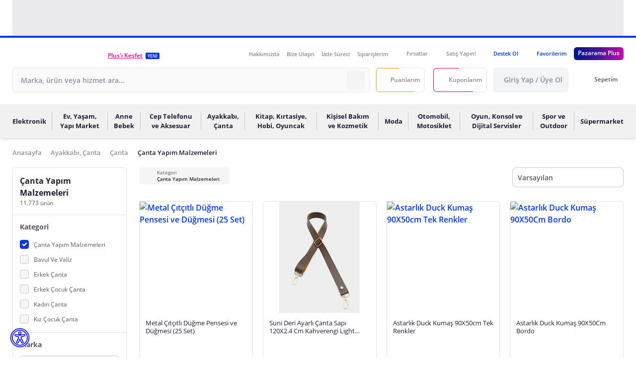

--- FILE ---
content_type: text/css
request_url: https://js.pzrmcdn.com/asset/_pzweb/css/pz-9a5cbd5.css
body_size: 23572
content:
.card-info__header[data-v-8595207c]{background-size:auto 100%}.card-info__header.has-background-white[data-v-8595207c]{--tw-bg-opacity:1;background-color:#fff;background-image:url(https://js.pzrmcdn.com/asset/_pzweb/img/pz-card-info-white-bg.45eb3ae.jpg)}@supports (color:rgb(0 0 0/0)){.card-info__header.has-background-white[data-v-8595207c]{background-color:rgb(255 255 255/var(--tw-bg-opacity,1))}}.card-info__header.has-background-blue[data-v-8595207c]{background-image:url(https://js.pzrmcdn.com/asset/_pzweb/img/pz-card-info-blue-bg.0051cec.png)}.card-info__header[data-v-8595207c]{--tw-bg-opacity:1;background-color:#fff;background-position:0 0;background-repeat:no-repeat}@supports (color:rgb(0 0 0/0)){.card-info__header[data-v-8595207c]{background-color:rgb(255 255 255/var(--tw-bg-opacity,1))}}.card-info__description a{font-weight:700}.spinner-enter-active[data-v-183f3143],.spinner-leave-active[data-v-183f3143]{transition:all .3s}.spinner-enter[data-v-183f3143]{opacity:0;transform:translateY(-100%)}.spinner-leave-to[data-v-183f3143]{opacity:0;transform:translateY(100%)}.spinner-loader[data-v-61043f8c]{animation:snipper-rotatation-61043f8c 1.2s linear infinite;border:2px solid #777;border-radius:50%;border-right-color:transparent;display:inline-block;font-size:28px;height:28px;line-height:28px;width:28px}@keyframes snipper-rotatation-61043f8c{0%{transform:rotate(0deg)}to{transform:rotate(1turn)}}.button-spinner>span[data-v-61043f8c]{--tw-border-opacity:1;border-color:#fff;border-right-color:transparent!important;height:.75rem;width:.75rem}@supports (color:rgb(0 0 0/0)){.button-spinner>span[data-v-61043f8c]{border-color:rgb(255 255 255/var(--tw-border-opacity,1))}}.tooltip-spinner>.spinner-loader[data-v-61043f8c]{--tw-border-opacity:1;border-color:#ff008b transparent #ff008b #ff008b;height:.625rem;width:.625rem}@supports (color:rgb(0 0 0/0)){.tooltip-spinner>.spinner-loader[data-v-61043f8c]{border-color:rgb(255 0 139/var(--tw-border-opacity,1))}}.status-spinner>.spinner-loader[data-v-61043f8c]{height:.875rem;width:.875rem}.nuxt-progress[data-v-5b127528]{height:.25rem;left:0;opacity:1;position:fixed;right:0;top:0;transition-duration:.15s;transition-property:all;transition-timing-function:cubic-bezier(.4,0,.2,1);z-index:9999}@font-face{font-display:swap;font-family:Open Sans;font-style:normal;font-weight:300;src:local("Open Sans Light"),local("OpenSans-Light"),url(https://js.pzrmcdn.com/asset/_pzweb/fonts/pz-open-sans-v23-latin-ext_latin-300.eb20d0f.woff2) format("woff2"),url(https://js.pzrmcdn.com/asset/_pzweb/fonts/pz-open-sans-v23-latin-ext_latin-300.8ce0f64.woff) format("woff")}@font-face{font-display:swap;font-family:Open Sans;font-style:normal;font-weight:400;src:local("Open Sans"),local("OpenSans"),url(https://js.pzrmcdn.com/asset/_pzweb/fonts/pz-open-sans-v23-latin-ext_latin-regular.6e2308e.woff2) format("woff2"),url(https://js.pzrmcdn.com/asset/_pzweb/fonts/pz-open-sans-v23-latin-ext_latin-regular.2ad60a0.woff) format("woff")}@font-face{font-display:swap;font-family:Open Sans;font-style:normal;font-weight:600;src:local("Open Sans Semibold"),local("OpenSans-Semibold"),url(https://js.pzrmcdn.com/asset/_pzweb/fonts/pz-open-sans-v23-latin-ext_latin-600.61be512.woff2) format("woff2"),url(https://js.pzrmcdn.com/asset/_pzweb/fonts/pz-open-sans-v23-latin-ext_latin-600.d989cf0.woff) format("woff")}@font-face{font-display:swap;font-family:Open Sans;font-style:normal;font-weight:700;src:local("Open Sans Bold"),local("OpenSans-Bold"),url(https://js.pzrmcdn.com/asset/_pzweb/fonts/pz-open-sans-v23-latin-ext_latin-700.a220cbf.woff2) format("woff2"),url(https://js.pzrmcdn.com/asset/_pzweb/fonts/pz-open-sans-v23-latin-ext_latin-700.50cf872.woff) format("woff")}@font-face{font-display:swap;font-family:Open Sans;font-style:normal;font-weight:800;src:local("Open Sans Extra Bold"),local("OpenSans-Extrabold"),url(https://js.pzrmcdn.com/asset/_pzweb/fonts/pz-open-sans-v23-latin-ext_latin-800.f5dab58.woff2) format("woff2"),url(https://js.pzrmcdn.com/asset/_pzweb/fonts/pz-open-sans-v23-latin-ext_latin-800.855d99c.woff) format("woff")}.tooltip{display:block!important;position:absolute;z-index:10000}.tooltip .tooltip-inner{--tw-bg-opacity:1;--tw-text-opacity:1;background-color:#fff;border-radius:.375rem;color:#555665;padding:.5rem 1rem}@supports (color:rgb(0 0 0/0)){.tooltip .tooltip-inner{background-color:rgb(255 255 255/var(--tw-bg-opacity,1));color:rgb(85 86 101/var(--tw-text-opacity,1))}}.tooltip .tooltip-arrow{--tw-rotate:45deg;--tw-border-opacity:1;--tw-bg-opacity:1;background-color:#fff;border-color:#c6c6cb;border-style:solid;height:1rem;position:absolute;transform:translate(var(--tw-translate-x),var(--tw-translate-y)) rotate(45deg) skewX(var(--tw-skew-x)) skewY(var(--tw-skew-y)) scaleX(var(--tw-scale-x)) scaleY(var(--tw-scale-y));transform:translate(var(--tw-translate-x),var(--tw-translate-y)) rotate(var(--tw-rotate)) skewX(var(--tw-skew-x)) skewY(var(--tw-skew-y)) scaleX(var(--tw-scale-x)) scaleY(var(--tw-scale-y));width:1rem;z-index:10}@supports (color:rgb(0 0 0/0)){.tooltip .tooltip-arrow{background-color:rgb(255 255 255/var(--tw-bg-opacity,1));border-color:rgb(198 198 203/var(--tw-border-opacity,1))}}.tooltip[x-placement^=top]{margin-bottom:1.25rem}.tooltip[x-placement^=top] .tooltip-arrow{border-bottom-width:1px;border-right-width:1px;bottom:-.5rem;left:calc(50% - 8px)}.tooltip[x-placement^=bottom]{margin-top:1.25rem}.tooltip[x-placement^=bottom] .tooltip-arrow{border-left-width:1px;border-top-width:1px;left:calc(50% - 8px);top:-.5rem}.tooltip[x-placement^=right]{margin-left:1.25rem}.tooltip[x-placement^=right] .tooltip-arrow{border-bottom-width:1px;border-left-width:1px;left:-.5rem;top:calc(50% - 8px)}.tooltip[x-placement^=left]{margin-right:1.25rem}.tooltip[x-placement^=left] .tooltip-arrow{--tw-rotate:45deg;border-right-width:1px;border-top-width:1px;right:-.5rem;top:calc(50% - 8px);transform:translate(var(--tw-translate-x),var(--tw-translate-y)) rotate(45deg) skewX(var(--tw-skew-x)) skewY(var(--tw-skew-y)) scaleX(var(--tw-scale-x)) scaleY(var(--tw-scale-y));transform:translate(var(--tw-translate-x),var(--tw-translate-y)) rotate(var(--tw-rotate)) skewX(var(--tw-skew-x)) skewY(var(--tw-skew-y)) scaleX(var(--tw-scale-x)) scaleY(var(--tw-scale-y))}.tooltip.popover .popover-inner{--tw-border-opacity:1;--tw-bg-opacity:1;--tw-text-opacity:1;background-color:#fff;border-color:#c6c6cb;border-radius:.375rem;border-width:1px;color:#555665;min-height:40px;padding:0}@supports (color:rgb(0 0 0/0)){.tooltip.popover .popover-inner{background-color:rgb(255 255 255/var(--tw-bg-opacity,1));border-color:rgb(198 198 203/var(--tw-border-opacity,1));color:rgb(85 86 101/var(--tw-text-opacity,1))}}.tooltip[aria-hidden=true]{left:0;opacity:0;top:0;transition:opacity .15s,visibility .15s;visibility:hidden}.tooltip[aria-hidden=false]{left:0;opacity:1;top:0;transition:opacity .15s;visibility:visible}.tooltip-inside-header{max-width:20rem;min-width:260px}.hidden-arrow .tooltip-arrow.popover-arrow{display:none}*,:after,:before{--tw-border-spacing-x:0;--tw-border-spacing-y:0;--tw-translate-x:0;--tw-translate-y:0;--tw-rotate:0;--tw-skew-x:0;--tw-skew-y:0;--tw-scale-x:1;--tw-scale-y:1;--tw-pan-x: ;--tw-pan-y: ;--tw-pinch-zoom: ;--tw-scroll-snap-strictness:proximity;--tw-gradient-from-position: ;--tw-gradient-via-position: ;--tw-gradient-to-position: ;--tw-ordinal: ;--tw-slashed-zero: ;--tw-numeric-figure: ;--tw-numeric-spacing: ;--tw-numeric-fraction: ;--tw-ring-inset: ;--tw-ring-offset-width:0px;--tw-ring-offset-color:#fff;--tw-ring-color:rgba(1,55,243,.5);--tw-ring-offset-shadow:0 0 transparent;--tw-ring-shadow:0 0 transparent;--tw-shadow:0 0 transparent;--tw-shadow-colored:0 0 transparent;--tw-blur: ;--tw-brightness: ;--tw-contrast: ;--tw-grayscale: ;--tw-hue-rotate: ;--tw-invert: ;--tw-saturate: ;--tw-sepia: ;--tw-drop-shadow: ;--tw-backdrop-blur: ;--tw-backdrop-brightness: ;--tw-backdrop-contrast: ;--tw-backdrop-grayscale: ;--tw-backdrop-hue-rotate: ;--tw-backdrop-invert: ;--tw-backdrop-opacity: ;--tw-backdrop-saturate: ;--tw-backdrop-sepia: ;--tw-contain-size: ;--tw-contain-layout: ;--tw-contain-paint: ;--tw-contain-style: }::backdrop{--tw-border-spacing-x:0;--tw-border-spacing-y:0;--tw-translate-x:0;--tw-translate-y:0;--tw-rotate:0;--tw-skew-x:0;--tw-skew-y:0;--tw-scale-x:1;--tw-scale-y:1;--tw-pan-x: ;--tw-pan-y: ;--tw-pinch-zoom: ;--tw-scroll-snap-strictness:proximity;--tw-gradient-from-position: ;--tw-gradient-via-position: ;--tw-gradient-to-position: ;--tw-ordinal: ;--tw-slashed-zero: ;--tw-numeric-figure: ;--tw-numeric-spacing: ;--tw-numeric-fraction: ;--tw-ring-inset: ;--tw-ring-offset-width:0px;--tw-ring-offset-color:#fff;--tw-ring-color:rgba(1,55,243,.5);--tw-ring-offset-shadow:0 0 transparent;--tw-ring-shadow:0 0 transparent;--tw-shadow:0 0 transparent;--tw-shadow-colored:0 0 transparent;--tw-blur: ;--tw-brightness: ;--tw-contrast: ;--tw-grayscale: ;--tw-hue-rotate: ;--tw-invert: ;--tw-saturate: ;--tw-sepia: ;--tw-drop-shadow: ;--tw-backdrop-blur: ;--tw-backdrop-brightness: ;--tw-backdrop-contrast: ;--tw-backdrop-grayscale: ;--tw-backdrop-hue-rotate: ;--tw-backdrop-invert: ;--tw-backdrop-opacity: ;--tw-backdrop-saturate: ;--tw-backdrop-sepia: ;--tw-contain-size: ;--tw-contain-layout: ;--tw-contain-paint: ;--tw-contain-style: }/*! tailwindcss v3.4.17 | MIT License | https://tailwindcss.com*/*,:after,:before{border:0 solid #e3e3e5;box-sizing:border-box}:after,:before{--tw-content:""}:host,html{-webkit-text-size-adjust:100%;font-feature-settings:normal;-webkit-tap-highlight-color:transparent;font-family:Open Sans,ui-sans-serif,system-ui,-apple-system,Segoe UI,Roboto,Ubuntu,Cantarell,Noto Sans,sans-serif,Apple Color Emoji,Segoe UI Emoji,Segoe UI Symbol,Noto Color Emoji;font-variation-settings:normal;line-height:1.5;-moz-tab-size:4;-o-tab-size:4;tab-size:4}body{line-height:inherit;margin:0}hr{border-top-width:1px;color:inherit;height:0}abbr:where([title]){text-decoration:underline;-webkit-text-decoration:underline dotted;text-decoration:underline dotted}h1,h2,h3,h4,h5,h6{font-size:inherit;font-weight:inherit}a{color:inherit;text-decoration:inherit}b,strong{font-weight:bolder}code,kbd,pre,samp{font-feature-settings:normal;font-family:ui-monospace,SFMono-Regular,Menlo,Monaco,Consolas,Liberation Mono,Courier New,monospace;font-size:1em;font-variation-settings:normal}small{font-size:80%}sub,sup{font-size:75%;line-height:0;position:relative;vertical-align:baseline}sub{bottom:-.25em}sup{top:-.5em}table{border-collapse:collapse;border-color:inherit;text-indent:0}button,input,optgroup,select,textarea{font-feature-settings:inherit;color:inherit;font-family:inherit;font-size:100%;font-variation-settings:inherit;font-weight:inherit;letter-spacing:inherit;line-height:inherit;margin:0;padding:0}button,select{text-transform:none}button,input:where([type=button]),input:where([type=reset]),input:where([type=submit]){-webkit-appearance:button;background-color:transparent;background-image:none}:-moz-focusring{outline:auto}:-moz-ui-invalid{box-shadow:none}progress{vertical-align:baseline}::-webkit-inner-spin-button,::-webkit-outer-spin-button{height:auto}[type=search]{-webkit-appearance:textfield;outline-offset:-2px}::-webkit-search-decoration{-webkit-appearance:none}::-webkit-file-upload-button{-webkit-appearance:button;font:inherit}summary{display:list-item}blockquote,dd,dl,fieldset,figure,h1,h2,h3,h4,h5,h6,hr,p,pre{margin:0}fieldset,legend{padding:0}menu,ol,ul{list-style:none;margin:0;padding:0}dialog{padding:0}textarea{resize:vertical}input::-moz-placeholder,textarea::-moz-placeholder{color:#8e8f99;opacity:1}input::placeholder,textarea::placeholder{color:#8e8f99;opacity:1}[role=button],button{cursor:pointer}:disabled{cursor:default}audio,canvas,embed,iframe,img,object,svg,video{display:block;vertical-align:middle}img,video{height:auto;max-width:100%}[hidden]:where(:not([hidden=until-found])){display:none}html{overflow-y:scroll;scroll-behavior:smooth}body{--tw-bg-opacity:1;--tw-text-opacity:1;background-color:#fff;color:#555665;display:block;font-size:16px;overflow-x:hidden}@supports (color:rgb(0 0 0/0)){body{background-color:rgb(255 255 255/var(--tw-bg-opacity,1));color:rgb(85 86 101/var(--tw-text-opacity,1))}}body.locked{bottom:0;left:0;overflow:hidden;position:fixed;right:0;top:0}body ::-webkit-scrollbar{background-color:transparent;padding:0;width:.5rem}body ::-webkit-scrollbar-thumb{--tw-bg-opacity:1;background-color:#c6c6cb;border-radius:9999px;margin:3px}@supports (color:rgb(0 0 0/0)){body ::-webkit-scrollbar-thumb{background-color:rgb(198 198 203/var(--tw-bg-opacity,1))}}body ::-webkit-scrollbar-track{--tw-bg-opacity:1;background-color:#f1f1f2;border-radius:9999px;width:.75rem}@supports (color:rgb(0 0 0/0)){body ::-webkit-scrollbar-track{background-color:rgb(241 241 242/var(--tw-bg-opacity,1))}}svg{height:100%;width:100%}a,button{cursor:pointer}:root{--swiper-theme-color:#0137f3!important}.container{width:100%}@media (min-width:640px){.container{max-width:640px}}@media (min-width:768px){.container{max-width:768px}}@media (min-width:1024px){.container{max-width:1024px}}@media (min-width:1280px){.container{max-width:1280px}}@media (min-width:1536px){.container{max-width:1536px}}.container-xs{width:20rem}.container-sm{width:24rem}.container-md{width:28rem}.container-lg{width:32rem}.container-xl{width:36rem}.container-2xl{width:42rem}.container-3xl{width:48rem}.container-4xl{width:56rem}.container-5xl{width:64rem}.container-6xl{width:72rem}.container-7xl{width:80rem}.base-toggle.\!disabled,.base-toggle.disabled{opacity:.5!important;pointer-events:none!important}.btn{align-items:center;background-color:transparent;border-radius:.375rem;display:flex;font-size:1rem;font-weight:600;height:3.125rem;justify-content:center;line-height:1.5rem;padding-left:.75rem;padding-right:.75rem;text-align:center;white-space:nowrap;width:-moz-min-content;width:min-content}.btn:disabled{opacity:.5!important;pointer-events:none!important}.btn-md{height:2.5rem}.btn-sm{font-size:.875rem;height:2.25rem;line-height:1.25rem}.btn-xs{border-radius:.25rem;font-size:.75rem;height:2rem}.btn-outline{background-color:transparent;border-color:transparent;border-width:1px}.\!btn-primary:not(.btn-outline){--tw-bg-opacity:1;--tw-text-opacity:1;background-color:#ff008b;color:#fff}@supports (color:rgb(0 0 0/0)){.\!btn-primary:not(.btn-outline){background-color:rgb(255 0 139/var(--tw-bg-opacity,1));color:rgb(255 255 255/var(--tw-text-opacity,1))}}.\!btn-primary:not(.btn-outline):hover{--tw-bg-opacity:1;background-color:#ff3fa7}@supports (color:rgb(0 0 0/0)){.\!btn-primary:not(.btn-outline):hover{background-color:rgb(255 63 167/var(--tw-bg-opacity,1))}}.btn-primary:not(.btn-outline){--tw-bg-opacity:1;--tw-text-opacity:1;background-color:#ff008b;color:#fff}@supports (color:rgb(0 0 0/0)){.btn-primary:not(.btn-outline){background-color:rgb(255 0 139/var(--tw-bg-opacity,1));color:rgb(255 255 255/var(--tw-text-opacity,1))}}.btn-primary:not(.btn-outline):hover{--tw-bg-opacity:1;background-color:#ff3fa7}@supports (color:rgb(0 0 0/0)){.btn-primary:not(.btn-outline):hover{background-color:rgb(255 63 167/var(--tw-bg-opacity,1))}}.\!btn-primary.btn-outline{--tw-border-opacity:1;--tw-text-opacity:1;border-color:#ff008b;color:#ff008b}@supports (color:rgb(0 0 0/0)){.\!btn-primary.btn-outline{border-color:rgb(255 0 139/var(--tw-border-opacity,1));color:rgb(255 0 139/var(--tw-text-opacity,1))}}.\!btn-primary.btn-outline:hover{--tw-bg-opacity:1;--tw-text-opacity:1;background-color:#ff008b;color:#fff}@supports (color:rgb(0 0 0/0)){.\!btn-primary.btn-outline:hover{background-color:rgb(255 0 139/var(--tw-bg-opacity,1));color:rgb(255 255 255/var(--tw-text-opacity,1))}}.btn-primary.btn-outline{--tw-border-opacity:1;--tw-text-opacity:1;border-color:#ff008b;color:#ff008b}@supports (color:rgb(0 0 0/0)){.btn-primary.btn-outline{border-color:rgb(255 0 139/var(--tw-border-opacity,1));color:rgb(255 0 139/var(--tw-text-opacity,1))}}.btn-primary.btn-outline:hover{--tw-bg-opacity:1;--tw-text-opacity:1;background-color:#ff008b;color:#fff}@supports (color:rgb(0 0 0/0)){.btn-primary.btn-outline:hover{background-color:rgb(255 0 139/var(--tw-bg-opacity,1));color:rgb(255 255 255/var(--tw-text-opacity,1))}}.btn-secondary:not(.btn-outline){--tw-bg-opacity:1;--tw-text-opacity:1;background-color:#0137f3;color:#fff}@supports (color:rgb(0 0 0/0)){.btn-secondary:not(.btn-outline){background-color:rgb(1 55 243/var(--tw-bg-opacity,1));color:rgb(255 255 255/var(--tw-text-opacity,1))}}.btn-secondary:not(.btn-outline):hover{--tw-bg-opacity:1;background-color:#3f68f6}@supports (color:rgb(0 0 0/0)){.btn-secondary:not(.btn-outline):hover{background-color:rgb(63 104 246/var(--tw-bg-opacity,1))}}.btn-secondary.btn-outline{--tw-border-opacity:1;--tw-text-opacity:1;border-color:#0137f3;color:#0137f3}@supports (color:rgb(0 0 0/0)){.btn-secondary.btn-outline{border-color:rgb(1 55 243/var(--tw-border-opacity,1));color:rgb(1 55 243/var(--tw-text-opacity,1))}}.btn-secondary.btn-outline:hover{--tw-bg-opacity:1;--tw-text-opacity:1;background-color:#0137f3;color:#fff}@supports (color:rgb(0 0 0/0)){.btn-secondary.btn-outline:hover{background-color:rgb(1 55 243/var(--tw-bg-opacity,1));color:rgb(255 255 255/var(--tw-text-opacity,1))}}.btn-gray:not(.btn-outline){--tw-bg-opacity:1;--tw-text-opacity:1;background-color:#c6c6cb;color:#fff}@supports (color:rgb(0 0 0/0)){.btn-gray:not(.btn-outline){background-color:rgb(198 198 203/var(--tw-bg-opacity,1));color:rgb(255 255 255/var(--tw-text-opacity,1))}}.btn-gray:not(.btn-outline):hover{--tw-bg-opacity:1;background-color:#8e8f99}@supports (color:rgb(0 0 0/0)){.btn-gray:not(.btn-outline):hover{background-color:rgb(142 143 153/var(--tw-bg-opacity,1))}}.btn-gray.btn-outline{--tw-border-opacity:1;--tw-text-opacity:1;border-color:#c6c6cb;color:#555665}@supports (color:rgb(0 0 0/0)){.btn-gray.btn-outline{border-color:rgb(198 198 203/var(--tw-border-opacity,1));color:rgb(85 86 101/var(--tw-text-opacity,1))}}.btn-gray.btn-outline:hover{--tw-bg-opacity:1;--tw-text-opacity:1;background-color:#c6c6cb;color:#fff}@supports (color:rgb(0 0 0/0)){.btn-gray.btn-outline:hover{background-color:rgb(198 198 203/var(--tw-bg-opacity,1));color:rgb(255 255 255/var(--tw-text-opacity,1))}}.btn-dark:not(.btn-outline){--tw-bg-opacity:1;--tw-text-opacity:1;background-color:#1d1e32;color:#fff}@supports (color:rgb(0 0 0/0)){.btn-dark:not(.btn-outline){background-color:rgb(29 30 50/var(--tw-bg-opacity,1));color:rgb(255 255 255/var(--tw-text-opacity,1))}}.btn-dark:not(.btn-outline):hover{--tw-bg-opacity:1;background-color:#1d1e32}@supports (color:rgb(0 0 0/0)){.btn-dark:not(.btn-outline):hover{background-color:rgb(29 30 50/var(--tw-bg-opacity,1))}}.btn-dark.btn-outline{--tw-border-opacity:1;--tw-text-opacity:1;border-color:#1d1e32;color:#1d1e32}@supports (color:rgb(0 0 0/0)){.btn-dark.btn-outline{border-color:rgb(29 30 50/var(--tw-border-opacity,1));color:rgb(29 30 50/var(--tw-text-opacity,1))}}.btn-dark.btn-outline:hover{--tw-bg-opacity:1;--tw-text-opacity:1;background-color:#1d1e32;color:#fff}@supports (color:rgb(0 0 0/0)){.btn-dark.btn-outline:hover{background-color:rgb(29 30 50/var(--tw-bg-opacity,1));color:rgb(255 255 255/var(--tw-text-opacity,1))}}.btn-success:not(.btn-outline){--tw-bg-opacity:1;--tw-text-opacity:1;background-color:#1aa73f;color:#fff}@supports (color:rgb(0 0 0/0)){.btn-success:not(.btn-outline){background-color:rgb(26 167 63/var(--tw-bg-opacity,1));color:rgb(255 255 255/var(--tw-text-opacity,1))}}.btn-success:not(.btn-outline):hover{--tw-bg-opacity:1;background-color:#1aa73f}@supports (color:rgb(0 0 0/0)){.btn-success:not(.btn-outline):hover{background-color:rgb(26 167 63/var(--tw-bg-opacity,1))}}.btn-success.btn-outline{--tw-border-opacity:1;--tw-text-opacity:1;border-color:#1aa73f;color:#1aa73f}@supports (color:rgb(0 0 0/0)){.btn-success.btn-outline{border-color:rgb(26 167 63/var(--tw-border-opacity,1));color:rgb(26 167 63/var(--tw-text-opacity,1))}}.btn-success.btn-outline:hover{--tw-bg-opacity:1;--tw-text-opacity:1;background-color:#1aa73f;color:#fff}@supports (color:rgb(0 0 0/0)){.btn-success.btn-outline:hover{background-color:rgb(26 167 63/var(--tw-bg-opacity,1));color:rgb(255 255 255/var(--tw-text-opacity,1))}}.btn-warning:not(.btn-outline){--tw-bg-opacity:1;--tw-text-opacity:1;background-color:#ffa908;color:#000}@supports (color:rgb(0 0 0/0)){.btn-warning:not(.btn-outline){background-color:rgb(255 169 8/var(--tw-bg-opacity,1));color:rgb(0 0 0/var(--tw-text-opacity,1))}}.btn-warning:not(.btn-outline):hover{--tw-bg-opacity:1;background-color:#ffa908}@supports (color:rgb(0 0 0/0)){.btn-warning:not(.btn-outline):hover{background-color:rgb(255 169 8/var(--tw-bg-opacity,1))}}.btn-warning.btn-outline{--tw-border-opacity:1;--tw-text-opacity:1;border-color:#ffa908;color:#ffa908}@supports (color:rgb(0 0 0/0)){.btn-warning.btn-outline{border-color:rgb(255 169 8/var(--tw-border-opacity,1));color:rgb(255 169 8/var(--tw-text-opacity,1))}}.btn-warning.btn-outline:hover{--tw-bg-opacity:1;--tw-text-opacity:1;background-color:#ffa908;color:#000}@supports (color:rgb(0 0 0/0)){.btn-warning.btn-outline:hover{background-color:rgb(255 169 8/var(--tw-bg-opacity,1));color:rgb(0 0 0/var(--tw-text-opacity,1))}}.badge{--tw-text-opacity:1;border-radius:.25rem;color:#fff;display:inline-block;font-size:11px;font-weight:600;line-height:1;padding:.3125rem .75rem;text-align:center;vertical-align:baseline;white-space:nowrap}@supports (color:rgb(0 0 0/0)){.badge{color:rgb(255 255 255/var(--tw-text-opacity,1))}}.badge[data-notification]{--tw-translate-x:-50%;--tw-translate-y:-50%;--tw-border-opacity:1;border-color:#fff;border-radius:9999px;border-width:1px;font-size:10px;min-width:16px;padding:.125rem .25rem;position:absolute;transform:translate(-50%,-50%) rotate(var(--tw-rotate)) skewX(var(--tw-skew-x)) skewY(var(--tw-skew-y)) scaleX(var(--tw-scale-x)) scaleY(var(--tw-scale-y));transform:translate(var(--tw-translate-x),var(--tw-translate-y)) rotate(var(--tw-rotate)) skewX(var(--tw-skew-x)) skewY(var(--tw-skew-y)) scaleX(var(--tw-scale-x)) scaleY(var(--tw-scale-y))}@supports (color:rgb(0 0 0/0)){.badge[data-notification]{border-color:rgb(255 255 255/var(--tw-border-opacity,1))}}.badge[data-notification*=top-]{top:0}.badge[data-notification*=bottom-]{top:100%}.badge[data-notification*=-left]{left:0}.badge[data-notification*=-right]{left:100%}.badge[data-notification*=-center]{left:50%}.form-input{--tw-border-opacity:1;--tw-text-opacity:1;-webkit-appearance:none;-moz-appearance:none;appearance:none;border-color:#555665;border-radius:.375rem;border-width:1px;color:#1d1e32;font-size:1rem;height:3.125rem;line-height:1.5rem;padding-left:1rem;padding-right:1rem;width:100%}@supports (color:rgb(0 0 0/0)){.form-input{border-color:rgb(85 86 101/var(--tw-border-opacity,1));color:rgb(29 30 50/var(--tw-text-opacity,1))}}@supports (color:rgb(0 0 0/0)){.form-input::-moz-placeholder{color:rgb(142 143 153/var(--tw-placeholder-opacity,1))}}.form-input::-moz-placeholder{--tw-placeholder-opacity:1;color:#8e8f99}.form-input::placeholder{--tw-placeholder-opacity:1;color:#8e8f99}@supports (color:rgb(0 0 0/0)){.form-input::-moz-placeholder{color:rgb(142 143 153/var(--tw-placeholder-opacity,1))}.form-input::placeholder{color:rgb(142 143 153/var(--tw-placeholder-opacity,1))}}.form-input:focus{outline:2px solid transparent;outline-offset:2px}textarea.form-input{height:8.3rem;padding-bottom:.75rem;padding-top:.75rem;resize:none}.has-error .form-input{--tw-border-opacity:1!important;--tw-text-opacity:1!important;border-color:#ff2508!important;color:#ff2508!important}@supports (color:rgb(0 0 0/0)){.has-error .form-input{border-color:rgb(255 37 8/var(--tw-border-opacity,1))!important;color:rgb(255 37 8/var(--tw-text-opacity,1))!important}}.has-error .select-wrapper{--tw-border-opacity:1!important;border-color:#ff2508!important}@supports (color:rgb(0 0 0/0)){.has-error .select-wrapper{border-color:rgb(255 37 8/var(--tw-border-opacity,1))!important}}.has-error .btn>span,.has-error .form-label,.has-error .svg,.has-error label{--tw-text-opacity:1!important;color:#ff2508!important}@supports (color:rgb(0 0 0/0)){.has-error .btn>span,.has-error .form-label,.has-error .svg,.has-error label{color:rgb(255 37 8/var(--tw-text-opacity,1))!important}}.form-input-checkbox{--tw-border-opacity:1;--tw-bg-opacity:1;-webkit-appearance:none;-moz-appearance:none;appearance:none;background-color:#f5f5f5;border-color:#c6c6cb;border-width:1px;cursor:pointer;float:left;height:1.125rem;margin-left:-1.75rem;margin-top:.25rem;vertical-align:top;width:1.125rem}@supports (color:rgb(0 0 0/0)){.form-input-checkbox{background-color:rgb(245 245 245/var(--tw-bg-opacity,1));border-color:rgb(198 198 203/var(--tw-border-opacity,1))}}.form-input-checkbox:checked{--tw-border-opacity:1;--tw-bg-opacity:1;background-color:#0137f3;border-color:#0731c3}@supports (color:rgb(0 0 0/0)){.form-input-checkbox:checked{background-color:rgb(1 55 243/var(--tw-bg-opacity,1));border-color:rgb(7 49 195/var(--tw-border-opacity,1))}}.form-input-checkbox:disabled{--tw-border-opacity:1!important;--tw-bg-opacity:1!important;background-color:#c6c6cb!important;border-color:#c6c6cb!important;pointer-events:none!important}@supports (color:rgb(0 0 0/0)){.form-input-checkbox:disabled{background-color:rgb(198 198 203/var(--tw-bg-opacity,1))!important;border-color:rgb(198 198 203/var(--tw-border-opacity,1))!important}}.form-input-checkbox-pink .form-input-checkbox:checked{--tw-border-opacity:1!important;--tw-bg-opacity:1!important;background-color:#ff008b!important;border-color:#db2777!important}@supports (color:rgb(0 0 0/0)){.form-input-checkbox-pink .form-input-checkbox:checked{background-color:rgb(255 0 139/var(--tw-bg-opacity,1))!important;border-color:rgb(219 39 119/var(--tw-border-opacity,1))!important}}.form-input-checkbox[data-type=checkbox],.form-input-checkbox[type=checkbox]{border-radius:.25rem}.form-input-checkbox[data-type=radio],.form-input-checkbox[type=radio]{border-radius:9999px}.form-input-checkbox[type=checkbox]:checked,.nuxt-link-exact-active .form-input-checkbox[data-type=checkbox]{background-image:url("data:image/svg+xml;charset=utf-8,%3Csvg xmlns='http://www.w3.org/2000/svg' viewBox='0 0 20 20'%3E%3Cpath fill='none' stroke='%23fff' stroke-linecap='round' stroke-linejoin='round' stroke-width='3' d='m6 10 3 3 6-6'/%3E%3C/svg%3E")}.nuxt-link-exact-active .form-input-checkbox[data-type=checkbox],.nuxt-link-exact-active .form-input-checkbox[data-type=radio]{--tw-border-opacity:1!important;--tw-bg-opacity:1;background-color:#0137f3;border-color:#0731c3!important}@supports (color:rgb(0 0 0/0)){.nuxt-link-exact-active .form-input-checkbox[data-type=checkbox],.nuxt-link-exact-active .form-input-checkbox[data-type=radio]{background-color:rgb(1 55 243/var(--tw-bg-opacity,1));border-color:rgb(7 49 195/var(--tw-border-opacity,1))!important}}.form-input-checkbox[type=radio]:checked,.nuxt-link-exact-active .form-input-checkbox[data-type=radio]{background-image:url("data:image/svg+xml;charset=utf-8,%3Csvg xmlns='http://www.w3.org/2000/svg' viewBox='-4 -4 8 8'%3E%3Ccircle r='1.5' fill='%23fff'/%3E%3C/svg%3E")}.svg[class*=shadow]{--tw-shadow:0 0 transparent!important;--tw-shadow-colored:0 0 transparent!important;box-shadow:0 0 transparent,0 0 transparent,0 0 transparent!important;box-shadow:var(--tw-ring-offset-shadow,0 0 transparent),var(--tw-ring-shadow,0 0 transparent),var(--tw-shadow)!important}.svg[class*=shadow] svg{filter:drop-shadow(0 3px 6px rgb(0 0 0/.15))}.swiper-button-next.swiper-button-disabled,.swiper-button-next:after,.swiper-button-prev.swiper-button-disabled,.swiper-button-prev:after{display:none}.swiper-button-next,.swiper-button-prev{--tw-border-opacity:1;background:#fff;background:var(--Color-Base-White,#fff);border-color:#f5f5f5;border-radius:100px;border-width:1px;box-shadow:0 3px 3px 0 rgba(0,0,0,.16);height:2.25rem!important;opacity:.6;padding:.563rem;width:2.25rem!important;z-index:20}@supports (color:rgb(0 0 0/0)){.swiper-button-next,.swiper-button-prev{border-color:rgb(245 245 245/var(--tw-border-opacity,1))}}.swiper-button-next:hover,.swiper-button-prev:hover{--tw-text-opacity:1!important;color:#0731c3!important;opacity:1}@supports (color:rgb(0 0 0/0)){.swiper-button-next:hover,.swiper-button-prev:hover{color:rgb(7 49 195/var(--tw-text-opacity,1))!important}}.toast-container{display:flex;flex-direction:column;position:fixed;z-index:999}.toast-container.top-right{right:7%;top:10%}.plus-bg{background-image:linear-gradient(90deg,#021886,#560358)}.plus-account-popover-bg{background-image:url(https://js.pzrmcdn.com/asset/_pzweb/img/pz-pazarama-plus-bg-with-blur.84f6080.svg);background-repeat:no-repeat;height:58px}.plus-badge-bg,.plus-spinner-circle-bg{background-image:linear-gradient(90deg,#ff008b,#0137f3)}.my-points-button-bg{background-image:linear-gradient(267deg,#f04da2,#3357ff)}.\!pointer-events-none{pointer-events:none!important}.pointer-events-none{pointer-events:none}.pointer-events-auto{pointer-events:auto}.\!visible{visibility:visible!important}.visible{visibility:visible}.\!invisible{visibility:hidden!important}.invisible{visibility:hidden}.\!static{position:static!important}.static{position:static}.fixed{position:fixed}.\!absolute{position:absolute!important}.absolute{position:absolute}.relative{position:relative}.sticky{position:sticky}.-inset-0,.inset-0{bottom:0;left:0;right:0;top:0}.inset-x-0{left:0;right:0}.inset-x-3{left:.75rem;right:.75rem}.inset-y-0{bottom:0;top:0}.\!-bottom-px{bottom:-1px!important}.\!-left-3{left:-.75rem!important}.\!-left-4{left:-1rem!important}.\!-left-5{left:-1.25rem!important}.\!-right-3{right:-.75rem!important}.\!-right-4{right:-1rem!important}.\!-top-\[0\.15rem\]{top:-.15rem!important}.\!bottom-2{bottom:.5rem!important}.\!bottom-5{bottom:1.25rem!important}.\!bottom-7{bottom:1.75rem!important}.\!left-0{left:0!important}.\!left-10{left:2.5rem!important}.\!left-3{left:.75rem!important}.\!left-4{left:1rem!important}.\!left-\[1\.01rem\]{left:1.01rem!important}.\!left-auto{left:auto!important}.\!right-0{right:0!important}.\!right-4{right:1rem!important}.\!right-7{right:1.75rem!important}.\!right-8{right:2rem!important}.\!top-10{top:2.5rem!important}.\!top-3\/4{top:75%!important}.\!top-4{top:1rem!important}.\!top-\[12\.1rem\]{top:12.1rem!important}.\!top-\[3\.9rem\]{top:3.9rem!important}.\!top-\[4\.5rem\]{top:4.5rem!important}.\!top-\[8\.5rem\]{top:8.5rem!important}.\!top-\[9\.7rem\]{top:9.7rem!important}.\!top-\[9\.8rem\]{top:9.8rem!important}.\!top-auto{top:auto!important}.-bottom-0\.5{bottom:-.125rem}.-bottom-1{bottom:-.25rem}.-bottom-15{bottom:-3.75rem}.-bottom-9{bottom:-2.25rem}.-bottom-\[0\.375rem\]{bottom:-.375rem}.-left-1{left:-.25rem}.-left-1\.25{left:-.3125rem}.-left-1\.5{left:-.375rem}.-left-2{left:-.5rem}.-left-3{left:-.75rem}.-right-0\.5{right:-.125rem}.-right-1\.5{right:-.375rem}.-right-2{right:-.5rem}.-top-0\.5{top:-.125rem}.-top-2{top:-.5rem}.-top-3{top:-.75rem}.-top-\[0\.375rem\]{top:-.375rem}.-top-px{top:-1px}.bottom-0{bottom:0}.bottom-0\.5{bottom:.125rem}.bottom-10{bottom:2.5rem}.bottom-12{bottom:3rem}.bottom-20{bottom:5rem}.bottom-3{bottom:.75rem}.bottom-3\.125{bottom:3.125rem}.bottom-4{bottom:1rem}.bottom-44{bottom:11rem}.bottom-\[-8px\]{bottom:-8px}.left-0{left:0}.left-1\/2{left:50%}.left-11{left:2.75rem}.left-2{left:.5rem}.left-2\.5{left:.625rem}.left-3{left:.75rem}.left-3\.5{left:.875rem}.left-5{left:1.25rem}.left-52{left:13rem}.left-6{left:1.5rem}.left-7{left:1.75rem}.left-\[1\.35rem\]{left:1.35rem}.left-\[405px\]{left:405px}.left-\[calc\(var\(--border-width\)_\/_2\)\]{left:calc(var(--border-width)/2)}.left-auto{left:auto}.right-0{right:0}.right-1{right:.25rem}.right-1\.5{right:.375rem}.right-1\/2{right:50%}.right-10{right:2.5rem}.right-11{right:2.75rem}.right-12{right:3rem}.right-2{right:.5rem}.right-2\.5{right:.625rem}.right-20{right:5rem}.right-3{right:.75rem}.right-32{right:8rem}.right-4{right:1rem}.right-5{right:1.25rem}.right-6{right:1.5rem}.right-8{right:2rem}.right-\[7\%\]{right:7%}.right-auto{right:auto}.top-0{top:0}.top-0\.5{top:.125rem}.top-1{top:.25rem}.top-1\.5{top:.375rem}.top-1\/2{top:50%}.top-12{top:3rem}.top-2{top:.5rem}.top-2\.25{top:.563rem}.top-2\.5{top:.625rem}.top-3{top:.75rem}.top-3\.5{top:.875rem}.top-36{top:9rem}.top-4{top:1rem}.top-5{top:1.25rem}.top-7{top:1.75rem}.top-8{top:2rem}.top-\[0\.15rem\]{top:.15rem}.top-\[0\.5rem\]{top:.5rem}.top-\[10\%\]{top:10%}.top-\[32rem\]{top:32rem}.top-\[5\.5rem\]{top:5.5rem}.top-\[50\%\]{top:50%}.top-\[calc\(var\(--border-width\)_\/_2\)\]{top:calc(var(--border-width)/2)}.top-auto{top:auto}.top-full{top:100%}.\!z-10{z-index:10!important}.\!z-40{z-index:40!important}.z-0{z-index:0}.z-10{z-index:10}.z-20{z-index:20}.z-30{z-index:30}.z-40{z-index:40}.z-50{z-index:50}.z-999{z-index:999}.z-\[-1\]{z-index:-1}.z-\[10000\]{z-index:10000}.z-\[2\]{z-index:2}.z-\[9999\]{z-index:9999}.z-\[999\]{z-index:999}.z-\[99\]{z-index:99}.col-span-2{grid-column:span 2/span 2}.col-start-2{grid-column-start:2}.float-right{float:right}.float-left{float:left}.clear-right{clear:right}.\!m-0{margin:0!important}.-m-1\.25{margin:-.3125rem}.-m-2\.5{margin:-.625rem}.m-0{margin:0}.m-1{margin:.25rem}.m-2{margin:.5rem}.m-2\.5{margin:.625rem}.m-3{margin:.75rem}.m-4{margin:1rem}.m-5{margin:1.25rem}.m-6{margin:1.5rem}.m-7{margin:1.75rem}.m-auto{margin:auto}.\!mx-0{margin-left:0!important;margin-right:0!important}.\!mx-0\.5{margin-left:.125rem!important;margin-right:.125rem!important}.\!mx-1{margin-left:.25rem!important;margin-right:.25rem!important}.\!mx-2{margin-left:.5rem!important;margin-right:.5rem!important}.\!my-0{margin-bottom:0!important;margin-top:0!important}.-mx-2{margin-left:-.5rem;margin-right:-.5rem}.-mx-2\.5{margin-left:-.625rem;margin-right:-.625rem}.-mx-3{margin-left:-.75rem;margin-right:-.75rem}.-mx-3\.5{margin-left:-.875rem;margin-right:-.875rem}.-mx-3\.75{margin-left:-.9375rem;margin-right:-.9375rem}.-mx-4{margin-left:-1rem;margin-right:-1rem}.-mx-5\.5{margin-left:-1.375rem;margin-right:-1.375rem}.-mx-6{margin-left:-1.5rem;margin-right:-1.5rem}.-mx-6\.25{margin-left:-1.5625rem;margin-right:-1.5625rem}.-mx-8{margin-left:-2rem;margin-right:-2rem}.mx-0\.5{margin-left:.125rem;margin-right:.125rem}.mx-1{margin-left:.25rem;margin-right:.25rem}.mx-1\.5{margin-left:.375rem;margin-right:.375rem}.mx-12{margin-left:3rem;margin-right:3rem}.mx-2{margin-left:.5rem;margin-right:.5rem}.mx-2\.5{margin-left:.625rem;margin-right:.625rem}.mx-28{margin-left:7rem;margin-right:7rem}.mx-3{margin-left:.75rem;margin-right:.75rem}.mx-32{margin-left:8rem;margin-right:8rem}.mx-4{margin-left:1rem;margin-right:1rem}.mx-5{margin-left:1.25rem;margin-right:1.25rem}.mx-6{margin-left:1.5rem;margin-right:1.5rem}.mx-7{margin-left:1.75rem;margin-right:1.75rem}.mx-7\.5{margin-left:1.875rem;margin-right:1.875rem}.mx-\[30rem\]{margin-left:30rem;margin-right:30rem}.mx-auto{margin-left:auto;margin-right:auto}.my-0{margin-bottom:0;margin-top:0}.my-0\.5{margin-bottom:.125rem;margin-top:.125rem}.my-1{margin-bottom:.25rem;margin-top:.25rem}.my-1\.25{margin-bottom:.3125rem;margin-top:.3125rem}.my-1\.5{margin-bottom:.375rem;margin-top:.375rem}.my-10{margin-bottom:2.5rem;margin-top:2.5rem}.my-12{margin-bottom:3rem;margin-top:3rem}.my-16{margin-bottom:4rem;margin-top:4rem}.my-2{margin-bottom:.5rem;margin-top:.5rem}.my-2\.5{margin-bottom:.625rem;margin-top:.625rem}.my-20{margin-bottom:5rem;margin-top:5rem}.my-3{margin-bottom:.75rem;margin-top:.75rem}.my-4{margin-bottom:1rem;margin-top:1rem}.my-5{margin-bottom:1.25rem;margin-top:1.25rem}.my-5\.5{margin-bottom:1.375rem;margin-top:1.375rem}.my-6{margin-bottom:1.5rem;margin-top:1.5rem}.my-7{margin-bottom:1.75rem;margin-top:1.75rem}.my-8{margin-bottom:2rem;margin-top:2rem}.my-auto{margin-bottom:auto;margin-top:auto}.\!-ml-10{margin-left:-2.5rem!important}.\!-ml-2{margin-left:-.5rem!important}.\!-mt-3{margin-top:-.75rem!important}.\!mb-0{margin-bottom:0!important}.\!mb-1{margin-bottom:.25rem!important}.\!mb-3\.5{margin-bottom:.875rem!important}.\!mb-4{margin-bottom:1rem!important}.\!mb-4\.5{margin-bottom:1.125rem!important}.\!mb-5{margin-bottom:1.25rem!important}.\!mb-6{margin-bottom:1.5rem!important}.\!ml-0\.5{margin-left:.125rem!important}.\!ml-1{margin-left:.25rem!important}.\!ml-2{margin-left:.5rem!important}.\!ml-4{margin-left:1rem!important}.\!mr-0{margin-right:0!important}.\!mr-10{margin-right:2.5rem!important}.\!mr-2{margin-right:.5rem!important}.\!mr-3{margin-right:.75rem!important}.\!mr-4{margin-right:1rem!important}.\!mr-\[3\%\]{margin-right:3%!important}.\!mt-0{margin-top:0!important}.\!mt-1\.25{margin-top:.3125rem!important}.\!mt-10{margin-top:2.5rem!important}.\!mt-4{margin-top:1rem!important}.\!mt-\[0\.438rem\]{margin-top:.438rem!important}.-mb-12{margin-bottom:-3rem}.-mb-2{margin-bottom:-.5rem}.-mb-3{margin-bottom:-.75rem}.-ml-1{margin-left:-.25rem}.-ml-2{margin-left:-.5rem}.-ml-3{margin-left:-.75rem}.-ml-3\.5{margin-left:-.875rem}.-ml-5{margin-left:-1.25rem}.-ml-6{margin-left:-1.5rem}.-ml-7{margin-left:-1.75rem}.-ml-\[60\%\]{margin-left:-60%}.-mr-0\.5{margin-right:-.125rem}.-mr-1{margin-right:-.25rem}.-mr-2{margin-right:-.5rem}.-mr-3{margin-right:-.75rem}.-mt-0\.5{margin-top:-.125rem}.-mt-1{margin-top:-.25rem}.-mt-1\.25{margin-top:-.3125rem}.-mt-1\.5{margin-top:-.375rem}.-mt-2{margin-top:-.5rem}.-mt-2\.5{margin-top:-.625rem}.-mt-3{margin-top:-.75rem}.-mt-32{margin-top:-8rem}.-mt-4{margin-top:-1rem}.-mt-8{margin-top:-2rem}.-mt-px{margin-top:-1px}.mb-0{margin-bottom:0}.mb-0\.5{margin-bottom:.125rem}.mb-1{margin-bottom:.25rem}.mb-1\.25{margin-bottom:.3125rem}.mb-1\.5{margin-bottom:.375rem}.mb-10{margin-bottom:2.5rem}.mb-12{margin-bottom:3rem}.mb-14{margin-bottom:3.5rem}.mb-15{margin-bottom:3.75rem}.mb-16{margin-bottom:4rem}.mb-2{margin-bottom:.5rem}.mb-2\.5{margin-bottom:.625rem}.mb-24{margin-bottom:6rem}.mb-3{margin-bottom:.75rem}.mb-3\.5{margin-bottom:.875rem}.mb-3\.75{margin-bottom:.9375rem}.mb-4{margin-bottom:1rem}.mb-4\.5{margin-bottom:1.125rem}.mb-5{margin-bottom:1.25rem}.mb-5\.5{margin-bottom:1.375rem}.mb-6{margin-bottom:1.5rem}.mb-7{margin-bottom:1.75rem}.mb-7\.5{margin-bottom:1.875rem}.mb-8{margin-bottom:2rem}.mb-9{margin-bottom:2.25rem}.mb-\[5\.875rem\]{margin-bottom:5.875rem}.mb-\[7px\]{margin-bottom:7px}.mb-auto{margin-bottom:auto}.ml-0{margin-left:0}.ml-0\.5{margin-left:.125rem}.ml-1{margin-left:.25rem}.ml-1\.25{margin-left:.3125rem}.ml-1\.5{margin-left:.375rem}.ml-10{margin-left:2.5rem}.ml-14{margin-left:3.5rem}.ml-16{margin-left:4rem}.ml-2{margin-left:.5rem}.ml-2\.25{margin-left:.563rem}.ml-2\.5{margin-left:.625rem}.ml-20{margin-left:5rem}.ml-3{margin-left:.75rem}.ml-4{margin-left:1rem}.ml-44{margin-left:11rem}.ml-48{margin-left:12rem}.ml-5{margin-left:1.25rem}.ml-5\.5{margin-left:1.375rem}.ml-6{margin-left:1.5rem}.ml-64{margin-left:16rem}.ml-7{margin-left:1.75rem}.ml-8{margin-left:2rem}.ml-9{margin-left:2.25rem}.ml-\[10\%\]{margin-left:10%}.ml-\[4\.3rem\]{margin-left:4.3rem}.ml-\[4\.5rem\]{margin-left:4.5rem}.ml-\[79px\]{margin-left:79px}.ml-auto{margin-left:auto}.mr-0{margin-right:0}.mr-0\.5{margin-right:.125rem}.mr-1{margin-right:.25rem}.mr-1\.5{margin-right:.375rem}.mr-10{margin-right:2.5rem}.mr-12{margin-right:3rem}.mr-15{margin-right:3.75rem}.mr-16{margin-right:4rem}.mr-2{margin-right:.5rem}.mr-2\.5{margin-right:.625rem}.mr-3{margin-right:.75rem}.mr-3\.5{margin-right:.875rem}.mr-4{margin-right:1rem}.mr-4\.5{margin-right:1.125rem}.mr-5{margin-right:1.25rem}.mr-5\.5{margin-right:1.375rem}.mr-6{margin-right:1.5rem}.mr-7{margin-right:1.75rem}.mr-7\.5{margin-right:1.875rem}.mr-8{margin-right:2rem}.mr-\[-615px\]{margin-right:-615px}.mr-\[8\%\]{margin-right:8%}.ms-2{margin-left:.5rem}.mt-0{margin-top:0}.mt-0\.25{margin-top:.063rem}.mt-0\.5{margin-top:.125rem}.mt-1{margin-top:.25rem}.mt-1\.25{margin-top:.3125rem}.mt-1\.5{margin-top:.375rem}.mt-10{margin-top:2.5rem}.mt-11{margin-top:2.75rem}.mt-12{margin-top:3rem}.mt-14{margin-top:3.5rem}.mt-15{margin-top:3.75rem}.mt-2{margin-top:.5rem}.mt-2\.25{margin-top:.563rem}.mt-2\.5{margin-top:.625rem}.mt-20{margin-top:5rem}.mt-24{margin-top:6rem}.mt-3{margin-top:.75rem}.mt-3\.5{margin-top:.875rem}.mt-3\.75{margin-top:.9375rem}.mt-4{margin-top:1rem}.mt-4\.5{margin-top:1.125rem}.mt-5{margin-top:1.25rem}.mt-5\.5{margin-top:1.375rem}.mt-6{margin-top:1.5rem}.mt-7{margin-top:1.75rem}.mt-7\.5{margin-top:1.875rem}.mt-8{margin-top:2rem}.mt-9{margin-top:2.25rem}.mt-\[1\.50rem\]{margin-top:1.5rem}.mt-\[5\.125rem\]{margin-top:5.125rem}.mt-auto{margin-top:auto}.box-border{box-sizing:border-box}.box-content{box-sizing:content-box}.line-clamp-1{-webkit-line-clamp:1}.line-clamp-1,.line-clamp-2{-webkit-box-orient:vertical;display:-webkit-box;overflow:hidden}.line-clamp-2{-webkit-line-clamp:2}.line-clamp-3{-webkit-box-orient:vertical;-webkit-line-clamp:3;display:-webkit-box;overflow:hidden}.\!block{display:block!important}.block{display:block}.\!inline-block{display:inline-block!important}.inline-block{display:inline-block}.\!inline{display:inline!important}.inline{display:inline}.\!flex{display:flex!important}.flex{display:flex}.inline-flex{display:inline-flex}.table{display:table}.grid{display:grid}.contents{display:contents}.hidden{display:none}.aspect-video{aspect-ratio:16/9}.\!h-0{height:0!important}.\!h-10{height:2.5rem!important}.\!h-12{height:3rem!important}.\!h-14{height:3.5rem!important}.\!h-16{height:4rem!important}.\!h-18{height:4.5rem!important}.\!h-2{height:.5rem!important}.\!h-20{height:5rem!important}.\!h-24{height:6rem!important}.\!h-3{height:.75rem!important}.\!h-35{height:8.75rem!important}.\!h-36{height:9rem!important}.\!h-4\/5{height:80%!important}.\!h-44{height:11rem!important}.\!h-45{height:11.25rem!important}.\!h-5{height:1.25rem!important}.\!h-50{height:12.5rem!important}.\!h-56{height:14rem!important}.\!h-57\.5{height:14.375rem!important}.\!h-6{height:1.5rem!important}.\!h-8{height:2rem!important}.\!h-9{height:2.25rem!important}.\!h-\[0\.8rem\]{height:.8rem!important}.\!h-\[1\.6rem\]{height:1.6rem!important}.\!h-\[10\.7rem\]{height:10.7rem!important}.\!h-\[12px\]{height:12px!important}.\!h-\[16\.25rem\]{height:16.25rem!important}.\!h-\[16px\]{height:16px!important}.\!h-\[209px\]{height:209px!important}.\!h-\[21rem\]{height:21rem!important}.\!h-\[22rem\]{height:22rem!important}.\!h-\[28\.5rem\]{height:28.5rem!important}.\!h-\[3\.25rem\]{height:3.25rem!important}.\!h-\[32rem\]{height:32rem!important}.\!h-\[33\.375rem\]{height:33.375rem!important}.\!h-\[40rem\]{height:40rem!important}.\!h-\[51\.25rem\]{height:51.25rem!important}.\!h-\[95\%\]{height:95%!important}.\!h-\[fit-content\]{height:-moz-fit-content!important;height:fit-content!important}.\!h-auto{height:auto!important}.\!h-full{height:100%!important}.h-0{height:0}.h-0\.5{height:.125rem}.h-0\.625{height:.625rem}.h-0\.75{height:.75rem}.h-1{height:.25rem}.h-1\/2{height:50%}.h-10{height:2.5rem}.h-11{height:2.75rem}.h-11\.5{height:2.875rem}.h-12{height:3rem}.h-12\.5{height:3.125rem}.h-14{height:3.5rem}.h-147{height:37.08rem}.h-15{height:3.75rem}.h-16{height:4rem}.h-17{height:4.25rem}.h-18{height:4.5rem}.h-18\.5{height:4.625rem}.h-2{height:.5rem}.h-2\.625{height:2.625rem}.h-2\/5{height:40%}.h-20{height:5rem}.h-22{height:5.625rem}.h-24{height:6rem}.h-28{height:7rem}.h-3{height:.75rem}.h-3\.125{height:3.125rem}.h-3\.5{height:.875rem}.h-3\/5{height:60%}.h-30{height:7.5rem}.h-32{height:8.3rem}.h-35{height:8.75rem}.h-395{height:24.688rem}.h-4{height:1rem}.h-4\.5{height:1.125rem}.h-4\/5{height:80%}.h-4\/6{height:66.666667%}.h-40{height:10rem}.h-415{height:25.938rem}.h-435{height:27.1875rem}.h-44{height:11rem}.h-445{height:27.813rem}.h-48{height:12rem}.h-492{height:30.75rem}.h-5,.h-5\.5{height:1.25rem}.h-50{height:12.5rem}.h-56{height:14rem}.h-57\.5{height:14.375rem}.h-6{height:1.5rem}.h-60{height:15rem}.h-64{height:16rem}.h-68{height:17rem}.h-7{height:1.75rem}.h-7\.2{height:1.875rem}.h-7\.5{height:2.25rem}.h-8{height:2rem}.h-80{height:20rem}.h-9{height:2.25rem}.h-94{height:19.5rem}.h-96{height:24rem}.h-\[1\.375rem\]{height:1.375rem}.h-\[1\.563rem\]{height:1.563rem}.h-\[1\.63rem\]{height:1.63rem}.h-\[13rem\]{height:13rem}.h-\[16\.565rem\]{height:16.565rem}.h-\[16\.5rem\]{height:16.5rem}.h-\[162px\]{height:162px}.h-\[16px\]{height:16px}.h-\[181px\]{height:181px}.h-\[19rem\]{height:19rem}.h-\[1rem\]{height:1rem}.h-\[2\.75rem\]{height:2.75rem}.h-\[2\.9rem\]{height:2.9rem}.h-\[20\.5rem\]{height:20.5rem}.h-\[20rem\]{height:20rem}.h-\[22\.5rem\]{height:22.5rem}.h-\[22rem\]{height:22rem}.h-\[23px\]{height:23px}.h-\[24\.6rem\]{height:24.6rem}.h-\[24px\]{height:24px}.h-\[25rem\]{height:25rem}.h-\[27rem\]{height:27rem}.h-\[2px\]{height:2px}.h-\[3\.125rem\]{height:3.125rem}.h-\[3\.75rem\]{height:3.75rem}.h-\[30rem\]{height:30rem}.h-\[38\.5rem\]{height:38.5rem}.h-\[38\.75rem\]{height:38.75rem}.h-\[3rem\]{height:3rem}.h-\[4\.2rem\]{height:4.2rem}.h-\[4\.5rem\]{height:4.5rem}.h-\[4\.8rem\]{height:4.8rem}.h-\[40px\]{height:40px}.h-\[42px\]{height:42px}.h-\[46rem\]{height:46rem}.h-\[49px\]{height:49px}.h-\[50px\]{height:50px}.h-\[50rem\]{height:50rem}.h-\[51\.25rem\]{height:51.25rem}.h-\[58px\]{height:58px}.h-\[6\.25rem\]{height:6.25rem}.h-\[6\.375rem\]{height:6.375rem}.h-\[7\.3rem\]{height:7.3rem}.h-\[7\.5rem\]{height:7.5rem}.h-\[7\.9375rem\]{height:7.9375rem}.h-\[9\.75rem\]{height:9.75rem}.h-\[auto\]{height:auto}.h-\[calc\(100vh-10rem\)\]{height:calc(100vh - 10rem)}.h-\[calc\(var\(--container-height\)_-_var\(--border-width\)\)\]{height:calc(var(--container-height) - var(--border-width))}.h-\[var\(--container-height\)\]{height:var(--container-height)}.h-\[var\(--line-height\)\]{height:var(--line-height)}.h-auto{height:auto}.h-fit{height:-moz-fit-content;height:fit-content}.h-full{height:100%}.h-max{height:-moz-max-content;height:max-content}.h-px{height:1px}.h-screen{height:100vh}.\!max-h-\[2\.65rem\]{max-height:2.65rem!important}.\!max-h-\[35rem\]{max-height:35rem!important}.\!max-h-\[41rem\]{max-height:41rem!important}.max-h-0{max-height:0}.max-h-10{max-height:2.5rem}.max-h-40{max-height:10rem}.max-h-44{max-height:11rem}.max-h-56{max-height:14rem}.max-h-60{max-height:15rem}.max-h-64{max-height:16rem}.max-h-72{max-height:18rem}.max-h-80{max-height:20rem}.max-h-9{max-height:2.25rem}.max-h-96{max-height:24rem}.max-h-\[27\.5rem\]{max-height:27.5rem}.max-h-\[30rem\]{max-height:30rem}.max-h-\[35rem\]{max-height:35rem}.max-h-\[50rem\]{max-height:50rem}.max-h-\[70vh\]{max-height:70vh}.max-h-\[900px\]{max-height:900px}.max-h-\[92vh\]{max-height:92vh}.max-h-\[calc\(92vh-2\.5rem\)\]{max-height:calc(92vh - 2.5rem)}.max-h-full{max-height:100%}.max-h-screen{max-height:100vh}.\!min-h-0{min-height:0!important}.\!min-h-\[1\.125rem\]{min-height:1.125rem!important}.\!min-h-\[40px\]{min-height:40px!important}.min-h-20{min-height:5rem}.min-h-240px{min-height:240px}.min-h-44{min-height:11rem}.min-h-52{min-height:13rem}.min-h-9{min-height:9rem}.min-h-\[1\.438rem\]{min-height:1.438rem}.min-h-\[20rem\]{min-height:20rem}.min-h-\[40px\]{min-height:40px}.min-h-\[438px\]{min-height:438px}.min-h-\[60px\]{min-height:60px}.min-h-\[6rem\]{min-height:6rem}.min-h-\[fit-content\]{min-height:-moz-fit-content;min-height:fit-content}.min-h-full{min-height:100%}.min-h-max{min-height:-moz-max-content;min-height:max-content}.min-h-screen{min-height:100vh}.\!w-0{width:0!important}.\!w-1\/2{width:50%!important}.\!w-1\/4{width:25%!important}.\!w-1\/5{width:20%!important}.\!w-10{width:2.5rem!important}.\!w-112{width:28rem!important}.\!w-12{width:3rem!important}.\!w-120{width:30rem!important}.\!w-1280{width:80rem!important}.\!w-154{width:38.5rem!important}.\!w-16{width:4rem!important}.\!w-18{width:4.5rem!important}.\!w-2{width:.5rem!important}.\!w-2\/4{width:50%!important}.\!w-2\/6{width:33.333333%!important}.\!w-20{width:5rem!important}.\!w-24{width:6rem!important}.\!w-242{width:60.625rem!important}.\!w-3{width:.75rem!important}.\!w-30{width:7.5rem!important}.\!w-32{width:8rem!important}.\!w-34{width:8.5rem!important}.\!w-36{width:9rem!important}.\!w-37{width:9.25rem!important}.\!w-40{width:10rem!important}.\!w-44{width:11rem!important}.\!w-48{width:12rem!important}.\!w-5{width:1.25rem!important}.\!w-50{width:12.5rem!important}.\!w-52{width:13rem!important}.\!w-56{width:14rem!important}.\!w-57\.5{width:14.375rem!important}.\!w-60{width:15rem!important}.\!w-67\.5{width:16.875rem!important}.\!w-7{width:1.75rem!important}.\!w-7\/12{width:58.333333%!important}.\!w-72{width:18rem!important}.\!w-8{width:2rem!important}.\!w-80{width:20rem!important}.\!w-9{width:2.25rem!important}.\!w-\[0\.9rem\]{width:.9rem!important}.\!w-\[105px\]{width:105px!important}.\!w-\[12px\]{width:12px!important}.\!w-\[14\.75rem\]{width:14.75rem!important}.\!w-\[16px\]{width:16px!important}.\!w-\[20rem\]{width:20rem!important}.\!w-\[22\.5rem\]{width:22.5rem!important}.\!w-\[23rem\]{width:23rem!important}.\!w-\[25rem\]{width:25rem!important}.\!w-\[27rem\]{width:27rem!important}.\!w-\[28\%\]{width:28%!important}.\!w-\[29rem\]{width:29rem!important}.\!w-\[30\.9rem\]{width:30.9rem!important}.\!w-\[31\.25rem\]{width:31.25rem!important}.\!w-\[32rem\]{width:32rem!important}.\!w-\[37\.9375rem\]{width:37.9375rem!important}.\!w-\[40\.625rem\]{width:40.625rem!important}.\!w-\[40rem\]{width:40rem!important}.\!w-\[51\.25rem\]{width:51.25rem!important}.\!w-\[52rem\]{width:52rem!important}.\!w-\[8\.5rem\]{width:8.5rem!important}.\!w-\[calc\(100\%\+1\.75rem\)\]{width:calc(100% + 1.75rem)!important}.\!w-\[calc\(100\%-1\.5rem\)\]{width:calc(100% - 1.5rem)!important}.\!w-\[calc\(50\%-0\.5rem\)\]{width:calc(50% - .5rem)!important}.\!w-auto{width:auto!important}.\!w-full{width:100%!important}.\!w-min{width:-moz-min-content!important;width:min-content!important}.w-0\.25{width:.063rem}.w-0\.625{width:.625rem}.w-0\.75{width:.75rem}.w-0\.875{width:.875rem}.w-1{width:.25rem}.w-1\/2{width:50%}.w-1\/3{width:33.333333%}.w-1\/4{width:25%}.w-10{width:2.5rem}.w-10\.5{width:2.25rem}.w-11{width:2.75rem}.w-11\/12{width:91.666667%}.w-112{width:28rem}.w-115{width:28.75rem}.w-118{width:29.25rem}.w-12{width:3rem}.w-12\.5{width:12.5rem}.w-120{width:30rem}.w-1230{width:76.875rem}.w-14{width:3.5rem}.w-147{width:37rem}.w-15{width:3.75rem}.w-154{width:38.5rem}.w-16{width:4rem}.w-18{width:4.5rem}.w-2{width:.5rem}.w-2\.5{width:.625rem}.w-2\/3{width:66.666667%}.w-2\/4{width:50%}.w-2\/5{width:40%}.w-2\/6{width:33.333333%}.w-20{width:5rem}.w-200\.5{width:51.3653rem}.w-212{width:53.125rem}.w-222{width:55.625rem}.w-24{width:6rem}.w-242{width:60.625rem}.w-25{width:6.25rem}.w-28{width:7rem}.w-3{width:.75rem}.w-3\.5{width:.875rem}.w-3\/4{width:75%}.w-3\/5{width:60%}.w-30,.w-31{width:7.5rem}.w-32{width:8rem}.w-34{width:8.5rem}.w-36{width:9rem}.w-37{width:9.25rem}.w-4{width:1rem}.w-4\.5{width:1.125rem}.w-4\/5{width:80%}.w-4\/6{width:66.666667%}.w-40{width:10rem}.w-44{width:11rem}.w-45{width:11.25rem}.w-48{width:12rem}.w-5{width:1.25rem}.w-5\/6{width:83.333333%}.w-50{width:12.5rem}.w-52{width:13rem}.w-56{width:14rem}.w-57\.5{width:14.375rem}.w-6{width:1.5rem}.w-60{width:15rem}.w-64{width:16rem}.w-65{width:15rem}.w-67\.5{width:16.875rem}.w-7{width:1.75rem}.w-72{width:18rem}.w-73\.25{width:18.3125rem}.w-8{width:2rem}.w-8\.5{width:1.875rem}.w-80{width:20rem}.w-81{width:21.25rem}.w-84{width:21rem}.w-9{width:2.25rem}.w-90{width:25rem}.w-91{width:25.375rem}.w-96{width:24rem}.w-\[100dvw\]{width:100dvw}.w-\[11\.813rem\]{width:11.813rem}.w-\[12\.25rem\]{width:12.25rem}.w-\[16\.25rem\]{width:16.25rem}.w-\[16\.875rem\]{width:16.875rem}.w-\[161px\]{width:161px}.w-\[17\.5rem\]{width:17.5rem}.w-\[176px\]{width:176px}.w-\[2\.1875rem\]{width:2.1875rem}.w-\[2\.81rem\]{width:2.81rem}.w-\[21\.5rem\]{width:21.5rem}.w-\[22\.213rem\]{width:22.213rem}.w-\[22\.5rem\]{width:22.5rem}.w-\[220px\]{width:220px}.w-\[22rem\]{width:22rem}.w-\[23\.5rem\]{width:23.5rem}.w-\[24px\]{width:24px}.w-\[25\.5rem\]{width:25.5rem}.w-\[25rem\]{width:25rem}.w-\[28\.125rem\]{width:28.125rem}.w-\[280px\]{width:280px}.w-\[28rem\]{width:28rem}.w-\[29\.375rem\]{width:29.375rem}.w-\[29\.75rem\]{width:29.75rem}.w-\[2px\]{width:2px}.w-\[3\.125rem\]{width:3.125rem}.w-\[300px\]{width:300px}.w-\[30rem\]{width:30rem}.w-\[31\.25rem\]{width:31.25rem}.w-\[35px\]{width:35px}.w-\[4\.25rem\]{width:4.25rem}.w-\[4\.2rem\]{width:4.2rem}.w-\[4\.375rem\]{width:4.375rem}.w-\[4\.625rem\]{width:4.625rem}.w-\[40px\]{width:40px}.w-\[41\.5rem\]{width:41.5rem}.w-\[430px\]{width:430px}.w-\[45px\]{width:45px}.w-\[46rem\]{width:46rem}.w-\[5\.2rem\]{width:5.2rem}.w-\[5\.8rem\]{width:5.8rem}.w-\[500px\]{width:500px}.w-\[50rem\]{width:50rem}.w-\[50vw\]{width:50vw}.w-\[51\.25rem\]{width:51.25rem}.w-\[545px\]{width:545px}.w-\[56\.4rem\]{width:56.4rem}.w-\[6\.25rem\]{width:6.25rem}.w-\[60\.25rem\]{width:60.25rem}.w-\[620px\]{width:620px}.w-\[6rem\]{width:6rem}.w-\[7\.125rem\]{width:7.125rem}.w-\[70\.5rem\]{width:70.5rem}.w-\[73\%\]{width:73%}.w-\[73\.75rem\]{width:73.75rem}.w-\[75rem\]{width:75rem}.w-\[7rem\]{width:7rem}.w-\[8\.125rem\]{width:8.125rem}.w-\[80rem\]{width:80rem}.w-\[87px\]{width:87px}.w-\[8rem\]{width:8rem}.w-\[9\.2rem\]{width:9.2rem}.w-\[calc\(100\%_-_var\(--border-width\)\)\]{width:calc(100% - var(--border-width))}.w-\[calc\(18\.75rem\*2\.5\)\]{width:46.875rem}.w-\[fit-content\]{width:-moz-fit-content;width:fit-content}.w-\[inherit\]{width:inherit}.w-\[max-content\]{width:-moz-max-content;width:max-content}.w-\[var\(--container-width\)\]{width:var(--container-width)}.w-auto{width:auto}.w-fit{width:-moz-fit-content;width:fit-content}.w-full{width:100%}.w-max{width:-moz-max-content;width:max-content}.w-min{width:-moz-min-content;width:min-content}.w-px{width:1px}.w-screen{width:100vw}.\!min-w-\[0\.938rem\]{min-width:.938rem!important}.\!min-w-\[40px\]{min-width:40px!important}.min-w-0{min-width:0}.min-w-20{min-width:20rem}.min-w-200px{min-width:200px}.min-w-240px{min-width:240px}.min-w-36{min-width:9rem}.min-w-7{min-width:6.625rem}.min-w-985{min-width:61.563rem}.min-w-\[14rem\]{min-width:14rem}.min-w-\[16px\]{min-width:16px}.min-w-\[17\.5rem\]{min-width:17.5rem}.min-w-\[18\.75rem\]{min-width:18.75rem}.min-w-\[185px\]{min-width:185px}.min-w-\[200px\]{min-width:200px}.min-w-\[24rem\]{min-width:24rem}.min-w-\[260px\]{min-width:260px}.min-w-\[270px\]{min-width:270px}.min-w-\[5rem\]{min-width:5rem}.min-w-\[73\%\]{min-width:73%}.min-w-max{min-width:-moz-max-content;min-width:max-content}.\!max-w-72{max-width:18rem!important}.\!max-w-\[0\.9rem\]{max-width:.9rem!important}.max-w-10{max-width:2.5rem}.max-w-14{max-width:3.5rem}.max-w-16{max-width:16rem}.max-w-400{max-width:25rem}.max-w-4xl{max-width:56rem}.max-w-56{max-width:14rem}.max-w-5xl{max-width:64rem}.max-w-6xl{max-width:72rem}.max-w-72{max-width:18rem}.max-w-7xl{max-width:80rem}.max-w-8\.5{max-width:8.5rem}.max-w-80{max-width:20rem}.max-w-96{max-width:24rem}.max-w-985{max-width:61.563rem}.max-w-\[100dvw\]{max-width:100dvw}.max-w-\[11\.875rem\]{max-width:11.875rem}.max-w-\[12\.0625rem\]{max-width:12.0625rem}.max-w-\[15\.625rem\]{max-width:15.625rem}.max-w-\[20rem\]{max-width:20rem}.max-w-\[21\.875rem\]{max-width:21.875rem}.max-w-\[22\.5rem\]{max-width:22.5rem}.max-w-\[34rem\]{max-width:34rem}.max-w-\[40rem\]{max-width:40rem}.max-w-\[46rem\]{max-width:46rem}.max-w-\[52rem\]{max-width:52rem}.max-w-\[63\.75rem\]{max-width:63.75rem}.max-w-\[67\.563rem\]{max-width:67.563rem}.max-w-\[6rem\]{max-width:6rem}.max-w-full{max-width:100%}.max-w-lg{max-width:32rem}.max-w-md{max-width:28rem}.max-w-sm{max-width:24rem}.max-w-xs{max-width:20rem}.flex-1{flex:1 1 0%}.flex-\[0\.98\]{flex:0.98}.flex-\[1\]{flex:1}.flex-\[2\.05\]{flex:2.05}.flex-\[2\]{flex:2}.flex-auto{flex:1 1 auto}.flex-none{flex:none}.\!flex-shrink-0{flex-shrink:0!important}.flex-shrink-0,.shrink-0{flex-shrink:0}.flex-grow,.grow{flex-grow:1}.grow-0{flex-grow:0}.basis-0{flex-basis:0px}.basis-1\/2{flex-basis:50%}.basis-1\/5{flex-basis:20%}.basis-3\/5{flex-basis:60%}.basis-6\/12{flex-basis:50%}.table-auto{table-layout:auto}.origin-bottom-right{transform-origin:bottom right}.-translate-x-1\/2{--tw-translate-x:-50%;transform:translate(-50%,var(--tw-translate-y)) rotate(var(--tw-rotate)) skewX(var(--tw-skew-x)) skewY(var(--tw-skew-y)) scaleX(var(--tw-scale-x)) scaleY(var(--tw-scale-y));transform:translate(var(--tw-translate-x),var(--tw-translate-y)) rotate(var(--tw-rotate)) skewX(var(--tw-skew-x)) skewY(var(--tw-skew-y)) scaleX(var(--tw-scale-x)) scaleY(var(--tw-scale-y))}.-translate-y-1\/2{--tw-translate-y:-50%;transform:translate(var(--tw-translate-x),-50%) rotate(var(--tw-rotate)) skewX(var(--tw-skew-x)) skewY(var(--tw-skew-y)) scaleX(var(--tw-scale-x)) scaleY(var(--tw-scale-y));transform:translate(var(--tw-translate-x),var(--tw-translate-y)) rotate(var(--tw-rotate)) skewX(var(--tw-skew-x)) skewY(var(--tw-skew-y)) scaleX(var(--tw-scale-x)) scaleY(var(--tw-scale-y))}.translate-x-1\/3{--tw-translate-x:33.333333%;transform:translate(33.333333%,var(--tw-translate-y)) rotate(var(--tw-rotate)) skewX(var(--tw-skew-x)) skewY(var(--tw-skew-y)) scaleX(var(--tw-scale-x)) scaleY(var(--tw-scale-y));transform:translate(var(--tw-translate-x),var(--tw-translate-y)) rotate(var(--tw-rotate)) skewX(var(--tw-skew-x)) skewY(var(--tw-skew-y)) scaleX(var(--tw-scale-x)) scaleY(var(--tw-scale-y))}.translate-x-\[-50\%\]{--tw-translate-x:-50%;transform:translate(-50%,var(--tw-translate-y)) rotate(var(--tw-rotate)) skewX(var(--tw-skew-x)) skewY(var(--tw-skew-y)) scaleX(var(--tw-scale-x)) scaleY(var(--tw-scale-y));transform:translate(var(--tw-translate-x),var(--tw-translate-y)) rotate(var(--tw-rotate)) skewX(var(--tw-skew-x)) skewY(var(--tw-skew-y)) scaleX(var(--tw-scale-x)) scaleY(var(--tw-scale-y))}.translate-y-0{--tw-translate-y:0px;transform:translate(var(--tw-translate-x)) rotate(var(--tw-rotate)) skewX(var(--tw-skew-x)) skewY(var(--tw-skew-y)) scaleX(var(--tw-scale-x)) scaleY(var(--tw-scale-y));transform:translate(var(--tw-translate-x),var(--tw-translate-y)) rotate(var(--tw-rotate)) skewX(var(--tw-skew-x)) skewY(var(--tw-skew-y)) scaleX(var(--tw-scale-x)) scaleY(var(--tw-scale-y))}.translate-y-1{--tw-translate-y:0.25rem;transform:translate(var(--tw-translate-x),.25rem) rotate(var(--tw-rotate)) skewX(var(--tw-skew-x)) skewY(var(--tw-skew-y)) scaleX(var(--tw-scale-x)) scaleY(var(--tw-scale-y));transform:translate(var(--tw-translate-x),var(--tw-translate-y)) rotate(var(--tw-rotate)) skewX(var(--tw-skew-x)) skewY(var(--tw-skew-y)) scaleX(var(--tw-scale-x)) scaleY(var(--tw-scale-y))}.translate-y-1\/3{--tw-translate-y:33.333333%;transform:translate(var(--tw-translate-x),33.333333%) rotate(var(--tw-rotate)) skewX(var(--tw-skew-x)) skewY(var(--tw-skew-y)) scaleX(var(--tw-scale-x)) scaleY(var(--tw-scale-y));transform:translate(var(--tw-translate-x),var(--tw-translate-y)) rotate(var(--tw-rotate)) skewX(var(--tw-skew-x)) skewY(var(--tw-skew-y)) scaleX(var(--tw-scale-x)) scaleY(var(--tw-scale-y))}.translate-y-2{--tw-translate-y:0.5rem;transform:translate(var(--tw-translate-x),.5rem) rotate(var(--tw-rotate)) skewX(var(--tw-skew-x)) skewY(var(--tw-skew-y)) scaleX(var(--tw-scale-x)) scaleY(var(--tw-scale-y));transform:translate(var(--tw-translate-x),var(--tw-translate-y)) rotate(var(--tw-rotate)) skewX(var(--tw-skew-x)) skewY(var(--tw-skew-y)) scaleX(var(--tw-scale-x)) scaleY(var(--tw-scale-y))}.\!rotate-\[180deg\]{--tw-rotate:180deg!important;transform:translate(var(--tw-translate-x),var(--tw-translate-y)) rotate(180deg) skewX(var(--tw-skew-x)) skewY(var(--tw-skew-y)) scaleX(var(--tw-scale-x)) scaleY(var(--tw-scale-y))!important;transform:translate(var(--tw-translate-x),var(--tw-translate-y)) rotate(var(--tw-rotate)) skewX(var(--tw-skew-x)) skewY(var(--tw-skew-y)) scaleX(var(--tw-scale-x)) scaleY(var(--tw-scale-y))!important}.-rotate-90{--tw-rotate:-90deg;transform:translate(var(--tw-translate-x),var(--tw-translate-y)) rotate(-90deg) skewX(var(--tw-skew-x)) skewY(var(--tw-skew-y)) scaleX(var(--tw-scale-x)) scaleY(var(--tw-scale-y));transform:translate(var(--tw-translate-x),var(--tw-translate-y)) rotate(var(--tw-rotate)) skewX(var(--tw-skew-x)) skewY(var(--tw-skew-y)) scaleX(var(--tw-scale-x)) scaleY(var(--tw-scale-y))}.rotate-180{--tw-rotate:180deg;transform:translate(var(--tw-translate-x),var(--tw-translate-y)) rotate(180deg) skewX(var(--tw-skew-x)) skewY(var(--tw-skew-y)) scaleX(var(--tw-scale-x)) scaleY(var(--tw-scale-y));transform:translate(var(--tw-translate-x),var(--tw-translate-y)) rotate(var(--tw-rotate)) skewX(var(--tw-skew-x)) skewY(var(--tw-skew-y)) scaleX(var(--tw-scale-x)) scaleY(var(--tw-scale-y))}.rotate-45{--tw-rotate:45deg;transform:translate(var(--tw-translate-x),var(--tw-translate-y)) rotate(45deg) skewX(var(--tw-skew-x)) skewY(var(--tw-skew-y)) scaleX(var(--tw-scale-x)) scaleY(var(--tw-scale-y));transform:translate(var(--tw-translate-x),var(--tw-translate-y)) rotate(var(--tw-rotate)) skewX(var(--tw-skew-x)) skewY(var(--tw-skew-y)) scaleX(var(--tw-scale-x)) scaleY(var(--tw-scale-y))}.rotate-90{--tw-rotate:90deg;transform:translate(var(--tw-translate-x),var(--tw-translate-y)) rotate(90deg) skewX(var(--tw-skew-x)) skewY(var(--tw-skew-y)) scaleX(var(--tw-scale-x)) scaleY(var(--tw-scale-y));transform:translate(var(--tw-translate-x),var(--tw-translate-y)) rotate(var(--tw-rotate)) skewX(var(--tw-skew-x)) skewY(var(--tw-skew-y)) scaleX(var(--tw-scale-x)) scaleY(var(--tw-scale-y))}.rotate-\[-22deg\]{--tw-rotate:-22deg;transform:translate(var(--tw-translate-x),var(--tw-translate-y)) rotate(-22deg) skewX(var(--tw-skew-x)) skewY(var(--tw-skew-y)) scaleX(var(--tw-scale-x)) scaleY(var(--tw-scale-y))}.rotate-\[-22deg\],.transform{transform:translate(var(--tw-translate-x),var(--tw-translate-y)) rotate(var(--tw-rotate)) skewX(var(--tw-skew-x)) skewY(var(--tw-skew-y)) scaleX(var(--tw-scale-x)) scaleY(var(--tw-scale-y))}@keyframes pulse{50%{opacity:.5}}.animate-pulse{animation:pulse 2s cubic-bezier(.4,0,.6,1) infinite}@keyframes spin{to{transform:rotate(1turn)}}.animate-spin{animation:spin 1s linear infinite}.\!cursor-pointer{cursor:pointer!important}.cursor-auto{cursor:auto}.cursor-default{cursor:default}.cursor-pointer{cursor:pointer}.cursor-wait{cursor:wait}.select-none{-webkit-user-select:none;-moz-user-select:none;user-select:none}.resize-none{resize:none}.resize{resize:both}.list-inside{list-style-position:inside}.list-outside{list-style-position:outside}.list-decimal{list-style-type:decimal}.list-disc{list-style-type:disc}.list-none{list-style-type:none}.list-unset{list-style-type:inherit}.appearance-none{-webkit-appearance:none;-moz-appearance:none;appearance:none}.grid-cols-1{grid-template-columns:repeat(1,minmax(0,1fr))}.grid-cols-2{grid-template-columns:repeat(2,minmax(0,1fr))}.grid-cols-3{grid-template-columns:repeat(3,minmax(0,1fr))}.grid-cols-4{grid-template-columns:repeat(4,minmax(0,1fr))}.grid-cols-5{grid-template-columns:repeat(5,minmax(0,1fr))}.grid-cols-6{grid-template-columns:repeat(6,minmax(0,1fr))}.grid-cols-8{grid-template-columns:repeat(8,minmax(0,1fr))}.grid-cols-\[16rem_1fr\]{grid-template-columns:16rem 1fr}.grid-cols-\[1fr\2c 1fr\]{grid-template-columns:1fr 1fr}.grid-cols-\[1fr\2c 5fr\]{grid-template-columns:1fr 5fr}.grid-cols-\[1fr\2c auto\]{grid-template-columns:1fr auto}.grid-cols-\[2fr_1fr_1fr_1fr\]{grid-template-columns:2fr 1fr 1fr 1fr}.flex-row{flex-direction:row}.flex-row-reverse{flex-direction:row-reverse}.\!flex-col{flex-direction:column!important}.flex-col{flex-direction:column}.flex-wrap{flex-wrap:wrap}.\!flex-nowrap{flex-wrap:nowrap!important}.flex-nowrap{flex-wrap:nowrap}.place-items-center{align-items:center;justify-items:center;place-items:center}.content-center{align-content:center}.content-end{align-content:flex-end}.\!items-start{align-items:flex-start!important}.items-start{align-items:flex-start}.items-end{align-items:flex-end}.items-center{align-items:center}.items-baseline{align-items:baseline}.items-stretch{align-items:stretch}.\!justify-start{justify-content:flex-start!important}.justify-start{justify-content:flex-start}.\!justify-end{justify-content:flex-end!important}.justify-end{justify-content:flex-end}.\!justify-center{justify-content:center!important}.justify-center{justify-content:center}.justify-between{justify-content:space-between}.justify-around{justify-content:space-around}.justify-evenly{justify-content:space-evenly}.justify-items-start{justify-items:start}.justify-items-end{justify-items:end}.justify-items-center{justify-items:center}.\!gap-5{gap:1.25rem!important}.gap-0\.25{gap:.25rem}.gap-0\.5{gap:.125rem}.gap-1{gap:.25rem}.gap-1\.5{gap:.375rem}.gap-10{gap:2.5rem}.gap-11{gap:2.75rem}.gap-15{gap:3.75rem}.gap-2{gap:.5rem}.gap-2\.5{gap:.625rem}.gap-20{gap:5rem}.gap-3{gap:.75rem}.gap-3\.5{gap:.875rem}.gap-4{gap:1rem}.gap-4\.5{gap:1.125rem}.gap-5{gap:1.25rem}.gap-6{gap:1.5rem}.gap-7\.5{gap:1.875rem}.gap-8{gap:2rem}.gap-\[0\.31rem\]{gap:.31rem}.gap-\[0\.44rem\]{gap:.44rem}.gap-px{gap:1px}.gap-x-2{-moz-column-gap:.5rem;column-gap:.5rem}.gap-x-2\.5{-moz-column-gap:.625rem;column-gap:.625rem}.gap-x-3{-moz-column-gap:.75rem;column-gap:.75rem}.gap-x-3\.5{-moz-column-gap:.875rem;column-gap:.875rem}.gap-x-4{-moz-column-gap:1rem;column-gap:1rem}.gap-x-5{-moz-column-gap:1.25rem;column-gap:1.25rem}.gap-y-12{row-gap:3rem}.gap-y-2{row-gap:.5rem}.gap-y-3\.5{row-gap:.875rem}.gap-y-4{row-gap:1rem}.gap-y-6{row-gap:1.5rem}.gap-y-8{row-gap:2rem}.\!space-y-0>:not([hidden])~:not([hidden]){--tw-space-y-reverse:0!important;margin-bottom:0!important;margin-bottom:calc(0px*var(--tw-space-y-reverse))!important;margin-top:0!important;margin-top:calc(0px*(1 - var(--tw-space-y-reverse)))!important}.space-x-3>:not([hidden])~:not([hidden]){--tw-space-x-reverse:0;margin-left:.75rem;margin-left:calc(.75rem*(1 - var(--tw-space-x-reverse)));margin-right:0;margin-right:calc(.75rem*var(--tw-space-x-reverse))}.space-y-2>:not([hidden])~:not([hidden]){--tw-space-y-reverse:0;margin-bottom:0;margin-bottom:calc(.5rem*var(--tw-space-y-reverse));margin-top:.5rem;margin-top:calc(.5rem*(1 - var(--tw-space-y-reverse)))}.space-y-3>:not([hidden])~:not([hidden]){--tw-space-y-reverse:0;margin-bottom:0;margin-bottom:calc(.75rem*var(--tw-space-y-reverse));margin-top:.75rem;margin-top:calc(.75rem*(1 - var(--tw-space-y-reverse)))}.space-y-4>:not([hidden])~:not([hidden]){--tw-space-y-reverse:0;margin-bottom:0;margin-bottom:calc(1rem*var(--tw-space-y-reverse));margin-top:1rem;margin-top:calc(1rem*(1 - var(--tw-space-y-reverse)))}.space-y-6>:not([hidden])~:not([hidden]){--tw-space-y-reverse:0;margin-bottom:0;margin-bottom:calc(1.5rem*var(--tw-space-y-reverse));margin-top:1.5rem;margin-top:calc(1.5rem*(1 - var(--tw-space-y-reverse)))}.place-self-center{align-self:center;justify-self:center;place-self:center}.self-start{align-self:flex-start}.\!self-end{align-self:flex-end!important}.self-end{align-self:flex-end}.self-center{align-self:center}.self-stretch{align-self:stretch}.justify-self-center{justify-self:center}.overflow-auto{overflow:auto}.\!overflow-hidden{overflow:hidden!important}.overflow-hidden{overflow:hidden}.overflow-visible{overflow:visible}.overflow-x-auto{overflow-x:auto}.overflow-y-auto{overflow-y:auto}.overflow-y-scroll{overflow-y:scroll}.truncate{overflow:hidden;text-overflow:ellipsis;white-space:nowrap}.\!text-ellipsis{text-overflow:ellipsis!important}.text-ellipsis{text-overflow:ellipsis}.whitespace-normal{white-space:normal}.\!whitespace-nowrap{white-space:nowrap!important}.whitespace-nowrap{white-space:nowrap}.whitespace-pre-wrap{white-space:pre-wrap}.text-nowrap{text-wrap:nowrap}.break-words{word-wrap:break-word}.break-all{word-break:break-all}.\!rounded{border-radius:.25rem!important}.\!rounded-3xl{border-radius:1.5rem!important}.\!rounded-full{border-radius:9999px!important}.\!rounded-lg{border-radius:.5rem!important}.\!rounded-md{border-radius:.375rem!important}.\!rounded-none{border-radius:0!important}.\!rounded-xl{border-radius:.75rem!important}.rounded{border-radius:.25rem}.rounded-2xl{border-radius:1rem}.rounded-3xl{border-radius:1.5rem}.rounded-4xl{border-radius:1.875rem}.rounded-\[0\.625rem\]{border-radius:.625rem}.rounded-\[10px\]{border-radius:10px}.rounded-\[16\.875rem\]{border-radius:16.875rem}.rounded-full{border-radius:9999px}.rounded-lg{border-radius:.5rem}.rounded-md{border-radius:.375rem}.rounded-none{border-radius:0}.rounded-sm{border-radius:.125rem}.rounded-xl{border-radius:.75rem}.\!rounded-b-xl{border-bottom-left-radius:.75rem!important;border-bottom-right-radius:.75rem!important}.\!rounded-t-none{border-top-left-radius:0!important;border-top-right-radius:0!important}.rounded-b{border-bottom-left-radius:.25rem;border-bottom-right-radius:.25rem}.rounded-b-lg{border-bottom-left-radius:.5rem;border-bottom-right-radius:.5rem}.rounded-b-md{border-bottom-left-radius:.375rem;border-bottom-right-radius:.375rem}.rounded-b-none{border-bottom-left-radius:0;border-bottom-right-radius:0}.rounded-b-xl{border-bottom-left-radius:.75rem;border-bottom-right-radius:.75rem}.rounded-l{border-bottom-left-radius:.25rem;border-top-left-radius:.25rem}.rounded-r-4xl{border-bottom-right-radius:1.875rem;border-top-right-radius:1.875rem}.rounded-t{border-top-left-radius:.25rem;border-top-right-radius:.25rem}.rounded-t-0\.375{border-top-left-radius:.375rem;border-top-right-radius:.375rem}.rounded-t-lg{border-top-left-radius:.5rem;border-top-right-radius:.5rem}.rounded-t-md{border-top-left-radius:.375rem;border-top-right-radius:.375rem}.rounded-t-none{border-top-left-radius:0;border-top-right-radius:0}.rounded-bl-0\.375{border-bottom-left-radius:.375rem}.rounded-bl-3xl{border-bottom-left-radius:1.5rem}.rounded-bl-md{border-bottom-left-radius:.375rem}.rounded-br{border-bottom-right-radius:.25rem}.rounded-br-md{border-bottom-right-radius:.375rem}.rounded-tl-0\.375{border-top-left-radius:.375rem}.rounded-tl-2xl{border-top-left-radius:1rem}.rounded-tl-md{border-top-left-radius:.375rem}.rounded-tl-none{border-top-left-radius:0}.rounded-tr-0\.375{border-top-right-radius:.375rem}.rounded-tr-3xl{border-top-right-radius:1.5rem}.rounded-tr-lg{border-top-right-radius:.5rem}.rounded-tr-md{border-top-right-radius:.375rem}.rounded-tr-none{border-top-right-radius:0}.\!border{border-width:1px!important}.\!border-0{border-width:0!important}.\!border-2{border-width:2px!important}.border{border-width:1px}.border-0{border-width:0}.border-2{border-width:2px}.border-4{border-width:4px}.border-8{border-width:8px}.border-\[0\.06rem\]{border-width:.06rem}.border-\[0\.094rem\]{border-width:.094rem}.border-\[0\.1rem\]{border-width:.1rem}.border-x-0{border-left-width:0;border-right-width:0}.border-y{border-bottom-width:1px;border-top-width:1px}.border-y-0{border-bottom-width:0;border-top-width:0}.border-y-\[0\.1rem\]{border-bottom-width:.1rem;border-top-width:.1rem}.\!border-b-0{border-bottom-width:0!important}.\!border-b-2{border-bottom-width:2px!important}.\!border-b-3{border-bottom-width:3px!important}.\!border-l{border-left-width:1px!important}.\!border-l-0{border-left-width:0!important}.border-b{border-bottom-width:1px}.border-b-0{border-bottom-width:0}.border-b-2{border-bottom-width:2px}.border-b-4{border-bottom-width:4px}.border-l{border-left-width:1px}.border-l-0{border-left-width:0}.border-l-3{border-left-width:3px}.border-r{border-right-width:1px}.border-r-2{border-right-width:2px}.border-r-\[0\.1rem\]{border-right-width:.1rem}.border-t{border-top-width:1px}.border-t-0{border-top-width:0}.border-t-2{border-top-width:2px}.border-t-3{border-top-width:3px}.border-t-4{border-top-width:4px}.border-t-5{border-top-width:5px}.border-solid{border-style:solid}.\!border-dashed{border-style:dashed!important}.border-dashed{border-style:dashed}.\!border-none{border-style:none!important}.border-none{border-style:none}.\!border-\[\#E4E4E8\]{--tw-border-opacity:1!important;border-color:#e4e4e8!important}@supports (color:rgb(0 0 0/0)){.\!border-\[\#E4E4E8\]{border-color:rgb(228 228 232/var(--tw-border-opacity,1))!important}}.\!border-blue-100{--tw-border-opacity:1!important;border-color:#dfe5fd!important}@supports (color:rgb(0 0 0/0)){.\!border-blue-100{border-color:rgb(223 229 253/var(--tw-border-opacity,1))!important}}.\!border-blue-500{--tw-border-opacity:1!important;border-color:#0137f3!important}@supports (color:rgb(0 0 0/0)){.\!border-blue-500{border-color:rgb(1 55 243/var(--tw-border-opacity,1))!important}}.\!border-error{--tw-border-opacity:1!important;border-color:#ff2508!important}@supports (color:rgb(0 0 0/0)){.\!border-error{border-color:rgb(255 37 8/var(--tw-border-opacity,1))!important}}.\!border-gray-100{--tw-border-opacity:1!important;border-color:#f1f1f2!important}@supports (color:rgb(0 0 0/0)){.\!border-gray-100{border-color:rgb(241 241 242/var(--tw-border-opacity,1))!important}}.\!border-gray-200{--tw-border-opacity:1!important;border-color:#e3e3e5!important}@supports (color:rgb(0 0 0/0)){.\!border-gray-200{border-color:rgb(227 227 229/var(--tw-border-opacity,1))!important}}.\!border-gray-300{--tw-border-opacity:1!important;border-color:#c6c6cb!important}@supports (color:rgb(0 0 0/0)){.\!border-gray-300{border-color:rgb(198 198 203/var(--tw-border-opacity,1))!important}}.\!border-gray-400{--tw-border-opacity:1!important;border-color:#8e8f99!important}@supports (color:rgb(0 0 0/0)){.\!border-gray-400{border-color:rgb(142 143 153/var(--tw-border-opacity,1))!important}}.\!border-gray-600{--tw-border-opacity:1!important;border-color:#1d1e32!important}@supports (color:rgb(0 0 0/0)){.\!border-gray-600{border-color:rgb(29 30 50/var(--tw-border-opacity,1))!important}}.\!border-gray-750{--tw-border-opacity:1!important;border-color:#e4e4e8!important}@supports (color:rgb(0 0 0/0)){.\!border-gray-750{border-color:rgb(228 228 232/var(--tw-border-opacity,1))!important}}.\!border-pink-500{--tw-border-opacity:1!important;border-color:#ff008b!important}@supports (color:rgb(0 0 0/0)){.\!border-pink-500{border-color:rgb(255 0 139/var(--tw-border-opacity,1))!important}}.\!border-red-500{--tw-border-opacity:1!important;border-color:#ef4444!important}@supports (color:rgb(0 0 0/0)){.\!border-red-500{border-color:rgb(239 68 68/var(--tw-border-opacity,1))!important}}.\!border-white{--tw-border-opacity:1!important;border-color:#fff!important}@supports (color:rgb(0 0 0/0)){.\!border-white{border-color:rgb(255 255 255/var(--tw-border-opacity,1))!important}}.border-\[\#5A7FFF\]{--tw-border-opacity:1;border-color:#5a7fff}@supports (color:rgb(0 0 0/0)){.border-\[\#5A7FFF\]{border-color:rgb(90 127 255/var(--tw-border-opacity,1))}}.border-\[\#8A8A94\]{--tw-border-opacity:1;border-color:#8a8a94}@supports (color:rgb(0 0 0/0)){.border-\[\#8A8A94\]{border-color:rgb(138 138 148/var(--tw-border-opacity,1))}}.border-\[\#D6D6DC\]{--tw-border-opacity:1;border-color:#d6d6dc}@supports (color:rgb(0 0 0/0)){.border-\[\#D6D6DC\]{border-color:rgb(214 214 220/var(--tw-border-opacity,1))}}.border-\[\#E4E4E8\]{--tw-border-opacity:1;border-color:#e4e4e8}@supports (color:rgb(0 0 0/0)){.border-\[\#E4E4E8\]{border-color:rgb(228 228 232/var(--tw-border-opacity,1))}}.border-\[\#F2F4F6\]{--tw-border-opacity:1;border-color:#f2f4f6}@supports (color:rgb(0 0 0/0)){.border-\[\#F2F4F6\]{border-color:rgb(242 244 246/var(--tw-border-opacity,1))}}.border-\[\#FF008B\]{--tw-border-opacity:1;border-color:#ff008b}@supports (color:rgb(0 0 0/0)){.border-\[\#FF008B\]{border-color:rgb(255 0 139/var(--tw-border-opacity,1))}}.border-black{--tw-border-opacity:1;border-color:#000}@supports (color:rgb(0 0 0/0)){.border-black{border-color:rgb(0 0 0/var(--tw-border-opacity,1))}}.border-blue-400{--tw-border-opacity:1;border-color:#3f68f6}@supports (color:rgb(0 0 0/0)){.border-blue-400{border-color:rgb(63 104 246/var(--tw-border-opacity,1))}}.border-blue-50{--tw-border-opacity:1;border-color:#eff3ff}@supports (color:rgb(0 0 0/0)){.border-blue-50{border-color:rgb(239 243 255/var(--tw-border-opacity,1))}}.border-blue-500{--tw-border-opacity:1;border-color:#0137f3}@supports (color:rgb(0 0 0/0)){.border-blue-500{border-color:rgb(1 55 243/var(--tw-border-opacity,1))}}.border-error{--tw-border-opacity:1;border-color:#ff2508}@supports (color:rgb(0 0 0/0)){.border-error{border-color:rgb(255 37 8/var(--tw-border-opacity,1))}}.border-gray-10{--tw-border-opacity:1;border-color:#f5f5f5}@supports (color:rgb(0 0 0/0)){.border-gray-10{border-color:rgb(245 245 245/var(--tw-border-opacity,1))}}.border-gray-100{--tw-border-opacity:1;border-color:#f1f1f2}@supports (color:rgb(0 0 0/0)){.border-gray-100{border-color:rgb(241 241 242/var(--tw-border-opacity,1))}}.border-gray-150{--tw-border-opacity:1;border-color:#f2f4f6}@supports (color:rgb(0 0 0/0)){.border-gray-150{border-color:rgb(242 244 246/var(--tw-border-opacity,1))}}.border-gray-200{--tw-border-opacity:1;border-color:#e3e3e5}@supports (color:rgb(0 0 0/0)){.border-gray-200{border-color:rgb(227 227 229/var(--tw-border-opacity,1))}}.border-gray-250{--tw-border-opacity:1;border-color:#d6d6dc}@supports (color:rgb(0 0 0/0)){.border-gray-250{border-color:rgb(214 214 220/var(--tw-border-opacity,1))}}.border-gray-300{--tw-border-opacity:1;border-color:#c6c6cb}@supports (color:rgb(0 0 0/0)){.border-gray-300{border-color:rgb(198 198 203/var(--tw-border-opacity,1))}}.border-gray-400{--tw-border-opacity:1;border-color:#8e8f99}@supports (color:rgb(0 0 0/0)){.border-gray-400{border-color:rgb(142 143 153/var(--tw-border-opacity,1))}}.border-gray-50{--tw-border-opacity:1;border-color:#f5f6f8}@supports (color:rgb(0 0 0/0)){.border-gray-50{border-color:rgb(245 246 248/var(--tw-border-opacity,1))}}.border-gray-500{--tw-border-opacity:1;border-color:#555665}@supports (color:rgb(0 0 0/0)){.border-gray-500{border-color:rgb(85 86 101/var(--tw-border-opacity,1))}}.border-gray-600{--tw-border-opacity:1;border-color:#1d1e32}@supports (color:rgb(0 0 0/0)){.border-gray-600{border-color:rgb(29 30 50/var(--tw-border-opacity,1))}}.border-gray-700{--tw-border-opacity:1;border-color:#8a8a94}@supports (color:rgb(0 0 0/0)){.border-gray-700{border-color:rgb(138 138 148/var(--tw-border-opacity,1))}}.border-gray-750{--tw-border-opacity:1;border-color:#e4e4e8}@supports (color:rgb(0 0 0/0)){.border-gray-750{border-color:rgb(228 228 232/var(--tw-border-opacity,1))}}.border-green-400{--tw-border-opacity:1;border-color:#4ade80}@supports (color:rgb(0 0 0/0)){.border-green-400{border-color:rgb(74 222 128/var(--tw-border-opacity,1))}}.border-green-600{--tw-border-opacity:1;border-color:#16a34a}@supports (color:rgb(0 0 0/0)){.border-green-600{border-color:rgb(22 163 74/var(--tw-border-opacity,1))}}.border-orange-500{--tw-border-opacity:1;border-color:#ffa908}@supports (color:rgb(0 0 0/0)){.border-orange-500{border-color:rgb(255 169 8/var(--tw-border-opacity,1))}}.border-pink-400{--tw-border-opacity:1;border-color:#ff3fa7}@supports (color:rgb(0 0 0/0)){.border-pink-400{border-color:rgb(255 63 167/var(--tw-border-opacity,1))}}.border-pink-500{--tw-border-opacity:1;border-color:#ff008b}@supports (color:rgb(0 0 0/0)){.border-pink-500{border-color:rgb(255 0 139/var(--tw-border-opacity,1))}}.border-red-600{--tw-border-opacity:1;border-color:#dc2626}@supports (color:rgb(0 0 0/0)){.border-red-600{border-color:rgb(220 38 38/var(--tw-border-opacity,1))}}.border-success{--tw-border-opacity:1;border-color:#1aa73f}@supports (color:rgb(0 0 0/0)){.border-success{border-color:rgb(26 167 63/var(--tw-border-opacity,1))}}.border-transparent{border-color:transparent}.border-white{--tw-border-opacity:1;border-color:#fff}@supports (color:rgb(0 0 0/0)){.border-white{border-color:rgb(255 255 255/var(--tw-border-opacity,1))}}.border-zinc-200{--tw-border-opacity:1;border-color:#e4e4e7}@supports (color:rgb(0 0 0/0)){.border-zinc-200{border-color:rgb(228 228 231/var(--tw-border-opacity,1))}}.\!border-y-pink-500{--tw-border-opacity:1!important;border-bottom-color:#ff008b!important;border-top-color:#ff008b!important}@supports (color:rgb(0 0 0/0)){.\!border-y-pink-500{border-bottom-color:rgb(255 0 139/var(--tw-border-opacity,1))!important;border-top-color:rgb(255 0 139/var(--tw-border-opacity,1))!important}}.border-x-gray-250{--tw-border-opacity:1;border-left-color:#d6d6dc;border-right-color:#d6d6dc}@supports (color:rgb(0 0 0/0)){.border-x-gray-250{border-left-color:rgb(214 214 220/var(--tw-border-opacity,1));border-right-color:rgb(214 214 220/var(--tw-border-opacity,1))}}.border-y-blue-500{--tw-border-opacity:1;border-bottom-color:#0137f3;border-top-color:#0137f3}@supports (color:rgb(0 0 0/0)){.border-y-blue-500{border-bottom-color:rgb(1 55 243/var(--tw-border-opacity,1));border-top-color:rgb(1 55 243/var(--tw-border-opacity,1))}}.border-y-gray-100{--tw-border-opacity:1;border-bottom-color:#f1f1f2;border-top-color:#f1f1f2}@supports (color:rgb(0 0 0/0)){.border-y-gray-100{border-bottom-color:rgb(241 241 242/var(--tw-border-opacity,1));border-top-color:rgb(241 241 242/var(--tw-border-opacity,1))}}.border-y-gray-50{--tw-border-opacity:1;border-bottom-color:#f5f6f8;border-top-color:#f5f6f8}@supports (color:rgb(0 0 0/0)){.border-y-gray-50{border-bottom-color:rgb(245 246 248/var(--tw-border-opacity,1));border-top-color:rgb(245 246 248/var(--tw-border-opacity,1))}}.\!border-b-pink-500{--tw-border-opacity:1!important;border-bottom-color:#ff008b!important}@supports (color:rgb(0 0 0/0)){.\!border-b-pink-500{border-bottom-color:rgb(255 0 139/var(--tw-border-opacity,1))!important}}.\!border-l-gray-200{--tw-border-opacity:1!important;border-left-color:#e3e3e5!important}@supports (color:rgb(0 0 0/0)){.\!border-l-gray-200{border-left-color:rgb(227 227 229/var(--tw-border-opacity,1))!important}}.\!border-l-gray-250{--tw-border-opacity:1!important;border-left-color:#d6d6dc!important}@supports (color:rgb(0 0 0/0)){.\!border-l-gray-250{border-left-color:rgb(214 214 220/var(--tw-border-opacity,1))!important}}.\!border-r-pink-500{--tw-border-opacity:1!important;border-right-color:#ff008b!important}@supports (color:rgb(0 0 0/0)){.\!border-r-pink-500{border-right-color:rgb(255 0 139/var(--tw-border-opacity,1))!important}}.border-b-blue-500{--tw-border-opacity:1;border-bottom-color:#0137f3}@supports (color:rgb(0 0 0/0)){.border-b-blue-500{border-bottom-color:rgb(1 55 243/var(--tw-border-opacity,1))}}.border-b-gray-200{--tw-border-opacity:1;border-bottom-color:#e3e3e5}@supports (color:rgb(0 0 0/0)){.border-b-gray-200{border-bottom-color:rgb(227 227 229/var(--tw-border-opacity,1))}}.border-b-gray-250{--tw-border-opacity:1;border-bottom-color:#d6d6dc}@supports (color:rgb(0 0 0/0)){.border-b-gray-250{border-bottom-color:rgb(214 214 220/var(--tw-border-opacity,1))}}.border-b-pink-500{--tw-border-opacity:1;border-bottom-color:#ff008b}@supports (color:rgb(0 0 0/0)){.border-b-pink-500{border-bottom-color:rgb(255 0 139/var(--tw-border-opacity,1))}}.border-l-pink-500{--tw-border-opacity:1;border-left-color:#ff008b}@supports (color:rgb(0 0 0/0)){.border-l-pink-500{border-left-color:rgb(255 0 139/var(--tw-border-opacity,1))}}.border-r-blue-500{--tw-border-opacity:1;border-right-color:#0137f3}@supports (color:rgb(0 0 0/0)){.border-r-blue-500{border-right-color:rgb(1 55 243/var(--tw-border-opacity,1))}}.border-r-gray-100{--tw-border-opacity:1;border-right-color:#f1f1f2}@supports (color:rgb(0 0 0/0)){.border-r-gray-100{border-right-color:rgb(241 241 242/var(--tw-border-opacity,1))}}.border-t-blue-500{--tw-border-opacity:1;border-top-color:#0137f3}@supports (color:rgb(0 0 0/0)){.border-t-blue-500{border-top-color:rgb(1 55 243/var(--tw-border-opacity,1))}}.border-t-gray-300{--tw-border-opacity:1;border-top-color:#c6c6cb}@supports (color:rgb(0 0 0/0)){.border-t-gray-300{border-top-color:rgb(198 198 203/var(--tw-border-opacity,1))}}.border-t-pink-500{--tw-border-opacity:1;border-top-color:#ff008b}@supports (color:rgb(0 0 0/0)){.border-t-pink-500{border-top-color:rgb(255 0 139/var(--tw-border-opacity,1))}}.\!bg-\[\#FFF4CD\]{--tw-bg-opacity:1!important;background-color:#fff4cd!important}@supports (color:rgb(0 0 0/0)){.\!bg-\[\#FFF4CD\]{background-color:rgb(255 244 205/var(--tw-bg-opacity,1))!important}}.\!bg-blue-100{--tw-bg-opacity:1!important;background-color:#dfe5fd!important}@supports (color:rgb(0 0 0/0)){.\!bg-blue-100{background-color:rgb(223 229 253/var(--tw-bg-opacity,1))!important}}.\!bg-blue-50{--tw-bg-opacity:1!important;background-color:#eff3ff!important}@supports (color:rgb(0 0 0/0)){.\!bg-blue-50{background-color:rgb(239 243 255/var(--tw-bg-opacity,1))!important}}.\!bg-blue-500{--tw-bg-opacity:1!important;background-color:#0137f3!important}@supports (color:rgb(0 0 0/0)){.\!bg-blue-500{background-color:rgb(1 55 243/var(--tw-bg-opacity,1))!important}}.\!bg-blue-850{--tw-bg-opacity:1!important;background-color:#e7ecff!important}@supports (color:rgb(0 0 0/0)){.\!bg-blue-850{background-color:rgb(231 236 255/var(--tw-bg-opacity,1))!important}}.\!bg-body{--tw-bg-opacity:1!important;background-color:#f5f6f8!important}@supports (color:rgb(0 0 0/0)){.\!bg-body{background-color:rgb(245 246 248/var(--tw-bg-opacity,1))!important}}.\!bg-gray-100{--tw-bg-opacity:1!important;background-color:#f1f1f2!important}@supports (color:rgb(0 0 0/0)){.\!bg-gray-100{background-color:rgb(241 241 242/var(--tw-bg-opacity,1))!important}}.\!bg-gray-150{--tw-bg-opacity:1!important;background-color:#f2f4f6!important}@supports (color:rgb(0 0 0/0)){.\!bg-gray-150{background-color:rgb(242 244 246/var(--tw-bg-opacity,1))!important}}.\!bg-gray-200{--tw-bg-opacity:1!important;background-color:#e3e3e5!important}@supports (color:rgb(0 0 0/0)){.\!bg-gray-200{background-color:rgb(227 227 229/var(--tw-bg-opacity,1))!important}}.\!bg-gray-300{--tw-bg-opacity:1!important;background-color:#c6c6cb!important}@supports (color:rgb(0 0 0/0)){.\!bg-gray-300{background-color:rgb(198 198 203/var(--tw-bg-opacity,1))!important}}.\!bg-gray-50{--tw-bg-opacity:1!important;background-color:#f5f6f8!important}@supports (color:rgb(0 0 0/0)){.\!bg-gray-50{background-color:rgb(245 246 248/var(--tw-bg-opacity,1))!important}}.\!bg-pink-40{--tw-bg-opacity:1!important;background-color:#ffe8f4!important}@supports (color:rgb(0 0 0/0)){.\!bg-pink-40{background-color:rgb(255 232 244/var(--tw-bg-opacity,1))!important}}.\!bg-pink-50{--tw-bg-opacity:1!important;background-color:#ffeff8!important}@supports (color:rgb(0 0 0/0)){.\!bg-pink-50{background-color:rgb(255 239 248/var(--tw-bg-opacity,1))!important}}.\!bg-pink-500{--tw-bg-opacity:1!important;background-color:#ff008b!important}@supports (color:rgb(0 0 0/0)){.\!bg-pink-500{background-color:rgb(255 0 139/var(--tw-bg-opacity,1))!important}}.\!bg-transparent{background-color:transparent!important}.\!bg-white{--tw-bg-opacity:1!important;background-color:#fff!important}@supports (color:rgb(0 0 0/0)){.\!bg-white{background-color:rgb(255 255 255/var(--tw-bg-opacity,1))!important}}.bg-\[\#0000004d\]{background-color:rgba(0,0,0,.302)}.bg-\[\#0137F2\]{--tw-bg-opacity:1;background-color:#0137f2}@supports (color:rgb(0 0 0/0)){.bg-\[\#0137F2\]{background-color:rgb(1 55 242/var(--tw-bg-opacity,1))}}.bg-\[\#1D1E32\]{--tw-bg-opacity:1;background-color:#1d1e32}@supports (color:rgb(0 0 0/0)){.bg-\[\#1D1E32\]{background-color:rgb(29 30 50/var(--tw-bg-opacity,1))}}.bg-\[\#8a8a94\]{--tw-bg-opacity:1;background-color:#8a8a94}@supports (color:rgb(0 0 0/0)){.bg-\[\#8a8a94\]{background-color:rgb(138 138 148/var(--tw-bg-opacity,1))}}.bg-\[\#E6EBFE\]{--tw-bg-opacity:1;background-color:#e6ebfe}@supports (color:rgb(0 0 0/0)){.bg-\[\#E6EBFE\]{background-color:rgb(230 235 254/var(--tw-bg-opacity,1))}}.bg-\[\#E7ECFF\]{--tw-bg-opacity:1;background-color:#e7ecff}@supports (color:rgb(0 0 0/0)){.bg-\[\#E7ECFF\]{background-color:rgb(231 236 255/var(--tw-bg-opacity,1))}}.bg-\[\#F2F4F6\]{--tw-bg-opacity:1;background-color:#f2f4f6}@supports (color:rgb(0 0 0/0)){.bg-\[\#F2F4F6\]{background-color:rgb(242 244 246/var(--tw-bg-opacity,1))}}.bg-\[\#FFA908\]{--tw-bg-opacity:1;background-color:#ffa908}@supports (color:rgb(0 0 0/0)){.bg-\[\#FFA908\]{background-color:rgb(255 169 8/var(--tw-bg-opacity,1))}}.bg-\[\#FFE8F4\]{--tw-bg-opacity:1;background-color:#ffe8f4}@supports (color:rgb(0 0 0/0)){.bg-\[\#FFE8F4\]{background-color:rgb(255 232 244/var(--tw-bg-opacity,1))}}.bg-\[\#bc58bd\]{--tw-bg-opacity:1;background-color:#bc58bd}@supports (color:rgb(0 0 0/0)){.bg-\[\#bc58bd\]{background-color:rgb(188 88 189/var(--tw-bg-opacity,1))}}.bg-\[--border-color\],.bg-\[var\(--border-color\)\]{background-color:var(--border-color)}.bg-amber-100{--tw-bg-opacity:1;background-color:#fef3c7}@supports (color:rgb(0 0 0/0)){.bg-amber-100{background-color:rgb(254 243 199/var(--tw-bg-opacity,1))}}.bg-black{--tw-bg-opacity:1;background-color:#000}@supports (color:rgb(0 0 0/0)){.bg-black{background-color:rgb(0 0 0/var(--tw-bg-opacity,1))}}.bg-black\/60{background-color:rgba(0,0,0,.6)}.bg-blue-100{--tw-bg-opacity:1;background-color:#dfe5fd}@supports (color:rgb(0 0 0/0)){.bg-blue-100{background-color:rgb(223 229 253/var(--tw-bg-opacity,1))}}.bg-blue-200{--tw-bg-opacity:1;background-color:#bfccfc}@supports (color:rgb(0 0 0/0)){.bg-blue-200{background-color:rgb(191 204 252/var(--tw-bg-opacity,1))}}.bg-blue-400{--tw-bg-opacity:1;background-color:#3f68f6}@supports (color:rgb(0 0 0/0)){.bg-blue-400{background-color:rgb(63 104 246/var(--tw-bg-opacity,1))}}.bg-blue-50{--tw-bg-opacity:1;background-color:#eff3ff}@supports (color:rgb(0 0 0/0)){.bg-blue-50{background-color:rgb(239 243 255/var(--tw-bg-opacity,1))}}.bg-blue-500{--tw-bg-opacity:1;background-color:#0137f3}@supports (color:rgb(0 0 0/0)){.bg-blue-500{background-color:rgb(1 55 243/var(--tw-bg-opacity,1))}}.bg-blue-500\/5{background-color:rgba(1,55,243,.05)}.bg-blue-500\/50{background-color:rgba(1,55,243,.5)}.bg-blue-600{--tw-bg-opacity:1;background-color:#0731c3}@supports (color:rgb(0 0 0/0)){.bg-blue-600{background-color:rgb(7 49 195/var(--tw-bg-opacity,1))}}.bg-blue-750{--tw-bg-opacity:1;background-color:#00158c}@supports (color:rgb(0 0 0/0)){.bg-blue-750{background-color:rgb(0 21 140/var(--tw-bg-opacity,1))}}.bg-blue-800{--tw-bg-opacity:1;background-color:#1e40af}@supports (color:rgb(0 0 0/0)){.bg-blue-800{background-color:rgb(30 64 175/var(--tw-bg-opacity,1))}}.bg-blue-850{--tw-bg-opacity:1;background-color:#e7ecff}@supports (color:rgb(0 0 0/0)){.bg-blue-850{background-color:rgb(231 236 255/var(--tw-bg-opacity,1))}}.bg-blue-900{--tw-bg-opacity:1;background-color:#e7ecff}@supports (color:rgb(0 0 0/0)){.bg-blue-900{background-color:rgb(231 236 255/var(--tw-bg-opacity,1))}}.bg-body{--tw-bg-opacity:1;background-color:#f5f6f8}@supports (color:rgb(0 0 0/0)){.bg-body{background-color:rgb(245 246 248/var(--tw-bg-opacity,1))}}.bg-error{--tw-bg-opacity:1;background-color:#ff2508}@supports (color:rgb(0 0 0/0)){.bg-error{background-color:rgb(255 37 8/var(--tw-bg-opacity,1))}}.bg-gray-10{--tw-bg-opacity:1;background-color:#f5f5f5}@supports (color:rgb(0 0 0/0)){.bg-gray-10{background-color:rgb(245 245 245/var(--tw-bg-opacity,1))}}.bg-gray-100{--tw-bg-opacity:1;background-color:#f1f1f2}@supports (color:rgb(0 0 0/0)){.bg-gray-100{background-color:rgb(241 241 242/var(--tw-bg-opacity,1))}}.bg-gray-150{--tw-bg-opacity:1;background-color:#f2f4f6}@supports (color:rgb(0 0 0/0)){.bg-gray-150{background-color:rgb(242 244 246/var(--tw-bg-opacity,1))}}.bg-gray-200{--tw-bg-opacity:1;background-color:#e3e3e5}@supports (color:rgb(0 0 0/0)){.bg-gray-200{background-color:rgb(227 227 229/var(--tw-bg-opacity,1))}}.bg-gray-200\/40{background-color:hsla(240,4%,89%,.4)}.bg-gray-200\/60{background-color:hsla(240,4%,89%,.6)}.bg-gray-300{--tw-bg-opacity:1;background-color:#c6c6cb}@supports (color:rgb(0 0 0/0)){.bg-gray-300{background-color:rgb(198 198 203/var(--tw-bg-opacity,1))}}.bg-gray-350{--tw-bg-opacity:1;background-color:#060950}@supports (color:rgb(0 0 0/0)){.bg-gray-350{background-color:rgb(6 9 80/var(--tw-bg-opacity,1))}}.bg-gray-400{--tw-bg-opacity:1;background-color:#8e8f99}@supports (color:rgb(0 0 0/0)){.bg-gray-400{background-color:rgb(142 143 153/var(--tw-bg-opacity,1))}}.bg-gray-50{--tw-bg-opacity:1;background-color:#f5f6f8}@supports (color:rgb(0 0 0/0)){.bg-gray-50{background-color:rgb(245 246 248/var(--tw-bg-opacity,1))}}.bg-gray-600{--tw-bg-opacity:1;background-color:#1d1e32}@supports (color:rgb(0 0 0/0)){.bg-gray-600{background-color:rgb(29 30 50/var(--tw-bg-opacity,1))}}.bg-gray-600\/75{background-color:rgba(29,30,50,.75)}.bg-green-100{--tw-bg-opacity:1;background-color:#dcfce7}@supports (color:rgb(0 0 0/0)){.bg-green-100{background-color:rgb(220 252 231/var(--tw-bg-opacity,1))}}.bg-green-400{--tw-bg-opacity:1;background-color:#4ade80}@supports (color:rgb(0 0 0/0)){.bg-green-400{background-color:rgb(74 222 128/var(--tw-bg-opacity,1))}}.bg-green-600{--tw-bg-opacity:1;background-color:#16a34a}@supports (color:rgb(0 0 0/0)){.bg-green-600{background-color:rgb(22 163 74/var(--tw-bg-opacity,1))}}.bg-indigo-950{--tw-bg-opacity:1;background-color:#1e1b4b}@supports (color:rgb(0 0 0/0)){.bg-indigo-950{background-color:rgb(30 27 75/var(--tw-bg-opacity,1))}}.bg-lightBlue{--tw-bg-opacity:1;background-color:#def5ff}@supports (color:rgb(0 0 0/0)){.bg-lightBlue{background-color:rgb(222 245 255/var(--tw-bg-opacity,1))}}.bg-neutral-100{--tw-bg-opacity:1;background-color:#f5f5f5}@supports (color:rgb(0 0 0/0)){.bg-neutral-100{background-color:rgb(245 245 245/var(--tw-bg-opacity,1))}}.bg-orange-100{--tw-bg-opacity:1;background-color:#fff4e0}@supports (color:rgb(0 0 0/0)){.bg-orange-100{background-color:rgb(255 244 224/var(--tw-bg-opacity,1))}}.bg-orange-50{--tw-bg-opacity:1;background-color:#fffaef}@supports (color:rgb(0 0 0/0)){.bg-orange-50{background-color:rgb(255 250 239/var(--tw-bg-opacity,1))}}.bg-orange-500{--tw-bg-opacity:1;background-color:#ffa908}@supports (color:rgb(0 0 0/0)){.bg-orange-500{background-color:rgb(255 169 8/var(--tw-bg-opacity,1))}}.bg-pink-10{--tw-bg-opacity:1;background-color:#fff7fb}@supports (color:rgb(0 0 0/0)){.bg-pink-10{background-color:rgb(255 247 251/var(--tw-bg-opacity,1))}}.bg-pink-100{--tw-bg-opacity:1;background-color:#ffdff1}@supports (color:rgb(0 0 0/0)){.bg-pink-100{background-color:rgb(255 223 241/var(--tw-bg-opacity,1))}}.bg-pink-40{--tw-bg-opacity:1;background-color:#ffe8f4}@supports (color:rgb(0 0 0/0)){.bg-pink-40{background-color:rgb(255 232 244/var(--tw-bg-opacity,1))}}.bg-pink-50{--tw-bg-opacity:1;background-color:#ffeff8}@supports (color:rgb(0 0 0/0)){.bg-pink-50{background-color:rgb(255 239 248/var(--tw-bg-opacity,1))}}.bg-pink-500{--tw-bg-opacity:1;background-color:#ff008b}@supports (color:rgb(0 0 0/0)){.bg-pink-500{background-color:rgb(255 0 139/var(--tw-bg-opacity,1))}}.bg-red-100{--tw-bg-opacity:1;background-color:#fee2e2}@supports (color:rgb(0 0 0/0)){.bg-red-100{background-color:rgb(254 226 226/var(--tw-bg-opacity,1))}}.bg-red-200{--tw-bg-opacity:1;background-color:#fecaca}@supports (color:rgb(0 0 0/0)){.bg-red-200{background-color:rgb(254 202 202/var(--tw-bg-opacity,1))}}.bg-rose-200{--tw-bg-opacity:1;background-color:#fecdd3}@supports (color:rgb(0 0 0/0)){.bg-rose-200{background-color:rgb(254 205 211/var(--tw-bg-opacity,1))}}.bg-slate-100{--tw-bg-opacity:1;background-color:#f1f5f9}@supports (color:rgb(0 0 0/0)){.bg-slate-100{background-color:rgb(241 245 249/var(--tw-bg-opacity,1))}}.bg-slate-200{--tw-bg-opacity:1;background-color:#e2e8f0}@supports (color:rgb(0 0 0/0)){.bg-slate-200{background-color:rgb(226 232 240/var(--tw-bg-opacity,1))}}.bg-success{--tw-bg-opacity:1;background-color:#1aa73f}@supports (color:rgb(0 0 0/0)){.bg-success{background-color:rgb(26 167 63/var(--tw-bg-opacity,1))}}.bg-transparent{background-color:transparent}.bg-warning{--tw-bg-opacity:1;background-color:#ffa908}@supports (color:rgb(0 0 0/0)){.bg-warning{background-color:rgb(255 169 8/var(--tw-bg-opacity,1))}}.bg-white{--tw-bg-opacity:1;background-color:#fff}@supports (color:rgb(0 0 0/0)){.bg-white{background-color:rgb(255 255 255/var(--tw-bg-opacity,1))}}.bg-yellow-100{--tw-bg-opacity:1;background-color:#fef9c3}@supports (color:rgb(0 0 0/0)){.bg-yellow-100{background-color:rgb(254 249 195/var(--tw-bg-opacity,1))}}.bg-opacity-10{--tw-bg-opacity:0.1}.bg-opacity-40{--tw-bg-opacity:0.4}.bg-opacity-90{--tw-bg-opacity:0.9}.\!bg-gradient-to-tr{background-image:linear-gradient(to top right,var(--tw-gradient-stops))!important}.bg-\[linear-gradient\(267deg\2c _\#F04DA2_0\%\2c _\#3357FF_100\%\)\]{background-image:linear-gradient(267deg,#f04da2,#3357ff)}.bg-\[linear-gradient\(90deg\2c _\#021886_0\%\2c _\#560358_100\%\)\]{background-image:linear-gradient(90deg,#021886,#560358)}.bg-\[linear-gradient\(90deg\2c _\#FF008B_0\%\2c _\#0137F3_100\%\)\]{background-image:linear-gradient(90deg,#ff008b,#0137f3)}.bg-\[url\(\'\@\/assets\/img\/account-plus-bg-gradient\.png\'\)\]{background-image:url(https://js.pzrmcdn.com/asset/_pzweb/img/pz-account-plus-bg-gradient.9efbcc6.png)}.bg-\[url\(\'\@\/assets\/img\/blog-header-bg\.png\'\)\]{background-image:url(https://js.pzrmcdn.com/asset/_pzweb/img/pz-blog-header-bg.53b8568.png)}.bg-\[url\(\'\@\/assets\/img\/pet_add_friend_new\.png\'\)\]{background-image:url(https://js.pzrmcdn.com/asset/_pzweb/img/pz-pet_add_friend_new.806c749.png)}.bg-\[url\(\'\@\/assets\/img\/plus-account-over-30-bg\.png\'\)\]{background-image:url(https://js.pzrmcdn.com/asset/_pzweb/img/pz-plus-account-over-30-bg.a2f4d8a.png)}.bg-\[url\(\'\@\/assets\/svg\/pazarama-plus-bg-with-blur\.svg\'\)\]{background-image:url(https://js.pzrmcdn.com/asset/_pzweb/img/pz-pazarama-plus-bg-with-blur.84f6080.svg)}.bg-gradient-to-b{background-image:linear-gradient(to bottom,var(--tw-gradient-stops))}.bg-gradient-to-br{background-image:linear-gradient(to bottom right,var(--tw-gradient-stops))}.bg-gradient-to-l{background-image:linear-gradient(to left,var(--tw-gradient-stops))}.bg-gradient-to-r{background-image:linear-gradient(to right,var(--tw-gradient-stops))}.bg-gradient-to-t{background-image:linear-gradient(to top,var(--tw-gradient-stops))}.\!from-slate-600{--tw-gradient-from:#475569 var(--tw-gradient-from-position)!important;--tw-gradient-to:rgba(71,85,105,0) var(--tw-gradient-to-position)!important;--tw-gradient-stops:var(--tw-gradient-from),var(--tw-gradient-to)!important}.from-\[\#E7ECFF\]{--tw-gradient-from:#e7ecff var(--tw-gradient-from-position);--tw-gradient-to:rgba(231,236,255,0) var(--tw-gradient-to-position);--tw-gradient-stops:var(--tw-gradient-from),var(--tw-gradient-to)}.from-\[rgba\(255\2c 255\2c 255\2c 0\)\]{--tw-gradient-from:hsla(0,0%,100%,0) var(--tw-gradient-from-position);--tw-gradient-to:hsla(0,0%,100%,0) var(--tw-gradient-to-position);--tw-gradient-stops:var(--tw-gradient-from),var(--tw-gradient-to)}.from-blue-150{--tw-gradient-from:#0836f1 var(--tw-gradient-from-position);--tw-gradient-to:rgba(8,54,241,0) var(--tw-gradient-to-position);--tw-gradient-stops:var(--tw-gradient-from),var(--tw-gradient-to)}.from-blue-500{--tw-gradient-from:#0137f3 var(--tw-gradient-from-position);--tw-gradient-to:rgba(1,55,243,0) var(--tw-gradient-to-position);--tw-gradient-stops:var(--tw-gradient-from),var(--tw-gradient-to)}.from-blue-750{--tw-gradient-from:#00158c var(--tw-gradient-from-position);--tw-gradient-to:rgba(0,21,140,0) var(--tw-gradient-to-position);--tw-gradient-stops:var(--tw-gradient-from),var(--tw-gradient-to)}.from-pink-500{--tw-gradient-from:#ff008b var(--tw-gradient-from-position);--tw-gradient-to:rgba(255,0,139,0) var(--tw-gradient-to-position);--tw-gradient-stops:var(--tw-gradient-from),var(--tw-gradient-to)}.from-purple-25{--tw-gradient-from:#4a69dc var(--tw-gradient-from-position);--tw-gradient-to:rgba(74,105,220,0) var(--tw-gradient-to-position);--tw-gradient-stops:var(--tw-gradient-from),var(--tw-gradient-to)}.from-purple-700{--tw-gradient-from:#7e22ce var(--tw-gradient-from-position);--tw-gradient-to:rgba(126,34,206,0) var(--tw-gradient-to-position);--tw-gradient-stops:var(--tw-gradient-from),var(--tw-gradient-to)}.from-purple-950{--tw-gradient-from:#3b0764 var(--tw-gradient-from-position);--tw-gradient-to:rgba(59,7,100,0) var(--tw-gradient-to-position);--tw-gradient-stops:var(--tw-gradient-from),var(--tw-gradient-to)}.from-white{--tw-gradient-from:#fff var(--tw-gradient-from-position);--tw-gradient-to:hsla(0,0%,100%,0) var(--tw-gradient-to-position);--tw-gradient-stops:var(--tw-gradient-from),var(--tw-gradient-to)}.via-indigo-600{--tw-gradient-to:rgba(79,70,229,0) var(--tw-gradient-to-position);--tw-gradient-stops:var(--tw-gradient-from),#4f46e5 var(--tw-gradient-via-position),var(--tw-gradient-to)}.via-pink-250{--tw-gradient-to:rgba(255,108,200,0) var(--tw-gradient-to-position);--tw-gradient-stops:var(--tw-gradient-from),#ff6cc8 var(--tw-gradient-via-position),var(--tw-gradient-to)}.via-purple-10{--tw-gradient-to:rgba(71,21,153,0) var(--tw-gradient-to-position);--tw-gradient-stops:var(--tw-gradient-from),#471599 var(--tw-gradient-via-position),var(--tw-gradient-to)}.via-red-500{--tw-gradient-to:rgba(239,68,68,0) var(--tw-gradient-to-position);--tw-gradient-stops:var(--tw-gradient-from),#ef4444 var(--tw-gradient-via-position),var(--tw-gradient-to)}.\!to-slate-500{--tw-gradient-to:#64748b var(--tw-gradient-to-position)!important}.to-\[\#E9DBF6\]{--tw-gradient-to:#e9dbf6 var(--tw-gradient-to-position)}.to-\[\#FFE8F4\]{--tw-gradient-to:#ffe8f4 var(--tw-gradient-to-position)}.to-\[rgba\(255\2c 255\2c 255\2c 0\)\]{--tw-gradient-to:hsla(0,0%,100%,0) var(--tw-gradient-to-position)}.to-blue-400{--tw-gradient-to:#3f68f6 var(--tw-gradient-to-position)}.to-blue-950{--tw-gradient-to:#172554 var(--tw-gradient-to-position)}.to-gray-100\/25{--tw-gradient-to:hsla(240,4%,95%,.25) var(--tw-gradient-to-position)}.to-pink-150{--tw-gradient-to:#e90695 var(--tw-gradient-to-position)}.to-pink-550{--tw-gradient-to:#c40da3 var(--tw-gradient-to-position)}.to-pink-600{--tw-gradient-to:#db2777 var(--tw-gradient-to-position)}.to-purple-30{--tw-gradient-to:#6c08aa var(--tw-gradient-to-position)}.to-violet-800{--tw-gradient-to:#5b21b6 var(--tw-gradient-to-position)}.to-white{--tw-gradient-to:#fff var(--tw-gradient-to-position)}.bg-cover{background-size:cover}.bg-center{background-position:50%}.bg-right-bottom{background-position:100% 100%}.bg-no-repeat{background-repeat:no-repeat}.bg-repeat-y{background-repeat:repeat-y}.fill-current{fill:currentColor}.fill-white{fill:#fff}.object-contain{-o-object-fit:contain;object-fit:contain}.object-cover{-o-object-fit:cover;object-fit:cover}.object-fill{-o-object-fit:fill;object-fit:fill}.object-none{-o-object-fit:none;object-fit:none}.object-scale-down{-o-object-fit:scale-down;object-fit:scale-down}.object-\[70\%\2c 50\%\]{-o-object-position:70% 50%;object-position:70% 50%}.\!p-0{padding:0!important}.\!p-10{padding:2.5rem!important}.\!p-2{padding:.5rem!important}.\!p-3{padding:.75rem!important}.\!p-4{padding:1rem!important}.\!p-5{padding:1.25rem!important}.\!p-6{padding:1.5rem!important}.\!p-8{padding:2rem!important}.p-0{padding:0}.p-0\.25{padding:.063rem}.p-0\.5{padding:.125rem}.p-1{padding:.25rem}.p-1\.25{padding:.3125rem}.p-1\.5{padding:.375rem}.p-10{padding:2.5rem}.p-12{padding:3rem}.p-2{padding:.5rem}.p-2\.25{padding:.563rem}.p-2\.5{padding:.625rem}.p-3{padding:.75rem}.p-3\.5{padding:.875rem}.p-3\.75{padding:.9375rem}.p-4{padding:1rem}.p-5{padding:1.25rem}.p-5\.5{padding:1.375rem}.p-6{padding:1.5rem}.p-6\.25{padding:1.5625rem}.p-7{padding:1.75rem}.p-7\.5{padding:1.875rem}.p-8{padding:2rem}.p-px{padding:1px}.\!px-0{padding-left:0!important;padding-right:0!important}.\!px-1{padding-left:.25rem!important;padding-right:.25rem!important}.\!px-1\.25{padding-left:.3125rem!important;padding-right:.3125rem!important}.\!px-12{padding-left:3rem!important;padding-right:3rem!important}.\!px-14{padding-left:3.5rem!important;padding-right:3.5rem!important}.\!px-2{padding-left:.5rem!important;padding-right:.5rem!important}.\!px-24{padding-left:6rem!important;padding-right:6rem!important}.\!px-28{padding-left:7rem!important;padding-right:7rem!important}.\!px-3{padding-left:.75rem!important;padding-right:.75rem!important}.\!px-4{padding-left:1rem!important;padding-right:1rem!important}.\!px-6{padding-left:1.5rem!important;padding-right:1.5rem!important}.\!py-0{padding-bottom:0!important;padding-top:0!important}.\!py-1\.5{padding-bottom:.375rem!important;padding-top:.375rem!important}.\!py-2{padding-bottom:.5rem!important;padding-top:.5rem!important}.\!py-2\.5{padding-bottom:.625rem!important;padding-top:.625rem!important}.\!py-4{padding-bottom:1rem!important;padding-top:1rem!important}.\!py-6{padding-bottom:1.5rem!important;padding-top:1.5rem!important}.\!py-8{padding-bottom:2rem!important;padding-top:2rem!important}.px-0{padding-left:0;padding-right:0}.px-0\.5{padding-left:.125rem;padding-right:.125rem}.px-0\.625{padding-left:.625rem;padding-right:.625rem}.px-1{padding-left:.25rem;padding-right:.25rem}.px-1\.25{padding-left:.3125rem;padding-right:.3125rem}.px-1\.5{padding-left:.375rem;padding-right:.375rem}.px-10{padding-left:2.5rem;padding-right:2.5rem}.px-11{padding-left:2.75rem;padding-right:2.75rem}.px-12{padding-left:3rem;padding-right:3rem}.px-14{padding-left:3.5rem;padding-right:3.5rem}.px-16{padding-left:4rem;padding-right:4rem}.px-2{padding-left:.5rem;padding-right:.5rem}.px-2\.25{padding-left:.563rem;padding-right:.563rem}.px-2\.5{padding-left:.625rem;padding-right:.625rem}.px-20{padding-left:5rem;padding-right:5rem}.px-24{padding-left:6rem;padding-right:6rem}.px-28{padding-left:7rem;padding-right:7rem}.px-3{padding-left:.75rem;padding-right:.75rem}.px-3\.5{padding-left:.875rem;padding-right:.875rem}.px-3\.75{padding-left:.9375rem;padding-right:.9375rem}.px-4{padding-left:1rem;padding-right:1rem}.px-5{padding-left:1.25rem;padding-right:1.25rem}.px-5\.5{padding-left:1.375rem;padding-right:1.375rem}.px-6{padding-left:1.5rem;padding-right:1.5rem}.px-6\.25{padding-left:1.5625rem;padding-right:1.5625rem}.px-7{padding-left:1.75rem;padding-right:1.75rem}.px-7\.5{padding-left:1.875rem;padding-right:1.875rem}.px-8{padding-left:2rem;padding-right:2rem}.px-9{padding-left:2.25rem;padding-right:2.25rem}.py-0{padding-bottom:0;padding-top:0}.py-0\.313{padding-bottom:.313rem;padding-top:.313rem}.py-0\.5{padding-bottom:.125rem;padding-top:.125rem}.py-1{padding-bottom:.25rem;padding-top:.25rem}.py-1\.25{padding-bottom:.3125rem;padding-top:.3125rem}.py-1\.5{padding-bottom:.375rem;padding-top:.375rem}.py-10{padding-bottom:2.5rem;padding-top:2.5rem}.py-12{padding-bottom:3rem;padding-top:3rem}.py-16{padding-bottom:4rem;padding-top:4rem}.py-2{padding-bottom:.5rem;padding-top:.5rem}.py-2\.5{padding-bottom:.625rem;padding-top:.625rem}.py-20{padding-bottom:5rem;padding-top:5rem}.py-3{padding-bottom:.75rem;padding-top:.75rem}.py-3\.5{padding-bottom:.875rem;padding-top:.875rem}.py-36{padding-bottom:9rem;padding-top:9rem}.py-4{padding-bottom:1rem;padding-top:1rem}.py-4\.5{padding-bottom:1.125rem;padding-top:1.125rem}.py-5{padding-bottom:1.25rem;padding-top:1.25rem}.py-5\.5{padding-bottom:1.375rem;padding-top:1.375rem}.py-6{padding-bottom:1.5rem;padding-top:1.5rem}.py-6\.25{padding-bottom:1.5625rem;padding-top:1.5625rem}.py-7{padding-bottom:1.75rem;padding-top:1.75rem}.py-7\.5{padding-bottom:1.875rem;padding-top:1.875rem}.py-8{padding-bottom:2rem;padding-top:2rem}.py-\[0\.125rem\]{padding-bottom:.125rem;padding-top:.125rem}.py-px{padding-bottom:1px;padding-top:1px}.\!pb-0{padding-bottom:0!important}.\!pb-2{padding-bottom:.5rem!important}.\!pl-0{padding-left:0!important}.\!pl-3{padding-left:.75rem!important}.\!pl-5{padding-left:1.25rem!important}.\!pl-64{padding-left:16rem!important}.\!pl-px{padding-left:1px!important}.\!pr-0{padding-right:0!important}.\!pr-1{padding-right:.25rem!important}.\!pt-0{padding-top:0!important}.\!pt-2{padding-top:.5rem!important}.\!pt-4{padding-top:1rem!important}.\!pt-5{padding-top:1.25rem!important}.pb-0{padding-bottom:0}.pb-1{padding-bottom:.25rem}.pb-1\.5{padding-bottom:.375rem}.pb-10{padding-bottom:2.5rem}.pb-11{padding-bottom:2.75rem}.pb-12{padding-bottom:3rem}.pb-14{padding-bottom:3.5rem}.pb-16{padding-bottom:4rem}.pb-2{padding-bottom:.5rem}.pb-20{padding-bottom:5rem}.pb-3{padding-bottom:.75rem}.pb-4{padding-bottom:1rem}.pb-48{padding-bottom:12rem}.pb-5{padding-bottom:1.25rem}.pb-5\.5{padding-bottom:1.375rem}.pb-6{padding-bottom:1.5rem}.pb-7\.5{padding-bottom:1.875rem}.pb-8{padding-bottom:2rem}.pb-9{padding-bottom:2.25rem}.pl-0{padding-left:0}.pl-0\.5{padding-left:.125rem}.pl-1{padding-left:.25rem}.pl-1\.5{padding-left:.375rem}.pl-10{padding-left:2.5rem}.pl-11{padding-left:2.75rem}.pl-12{padding-left:3rem}.pl-2{padding-left:.5rem}.pl-2\.5{padding-left:.625rem}.pl-24{padding-left:6rem}.pl-3{padding-left:.75rem}.pl-4{padding-left:1rem}.pl-4\.5{padding-left:1.125rem}.pl-5{padding-left:1.25rem}.pl-5\.5{padding-left:1.375rem}.pl-6{padding-left:1.5rem}.pl-6\.25{padding-left:1.5625rem}.pl-7{padding-left:1.75rem}.pl-7\.5{padding-left:1.875rem}.pl-8{padding-left:2rem}.pl-82{padding-left:21.25rem}.pl-9{padding-left:2.25rem}.pr-0{padding-right:0}.pr-1{padding-right:.25rem}.pr-1\.25{padding-right:.3125rem}.pr-1\.5{padding-right:.375rem}.pr-10{padding-right:2.5rem}.pr-11{padding-right:2.75rem}.pr-12{padding-right:3rem}.pr-14{padding-right:3.5rem}.pr-15{padding-right:3.75rem}.pr-16{padding-right:4rem}.pr-2{padding-right:.5rem}.pr-2\.5{padding-right:.625rem}.pr-24{padding-right:6rem}.pr-28{padding-right:7rem}.pr-3{padding-right:.75rem}.pr-3\.75{padding-right:.9375rem}.pr-4{padding-right:1rem}.pr-5{padding-right:1.25rem}.pr-52{padding-right:13rem}.pr-6{padding-right:1.5rem}.pr-7{padding-right:1.75rem}.pr-8{padding-right:2rem}.pt-0{padding-top:0}.pt-0\.5{padding-top:.125rem}.pt-1{padding-top:.25rem}.pt-1\.5{padding-top:.375rem}.pt-10{padding-top:2.5rem}.pt-12{padding-top:3rem}.pt-15{padding-top:3.75rem}.pt-16{padding-top:4rem}.pt-2{padding-top:.5rem}.pt-2\.25{padding-top:.563rem}.pt-2\.5{padding-top:.625rem}.pt-3{padding-top:.75rem}.pt-3\.5{padding-top:.875rem}.pt-4{padding-top:1rem}.pt-5{padding-top:1.25rem}.pt-6{padding-top:1.5rem}.pt-7{padding-top:1.75rem}.pt-7\.5{padding-top:1.875rem}.pt-9{padding-top:2.25rem}.pt-\[33\%\]{padding-top:33%}.text-left{text-align:left}.text-center{text-align:center}.text-right{text-align:right}.text-justify{text-align:justify}.text-start{text-align:left}.text-end{text-align:right}.\!align-baseline{vertical-align:baseline!important}.align-baseline{vertical-align:baseline}.align-top{vertical-align:top}.align-middle{vertical-align:middle}.\!align-bottom{vertical-align:bottom!important}.align-text-top{vertical-align:text-top}.\!text-2xl{font-size:1.5rem!important;line-height:2rem!important}.\!text-4xl{font-size:2.25rem!important;line-height:2.5rem!important}.\!text-6xl{font-size:3.75rem!important;line-height:1!important}.\!text-\[1\.25rem\]{font-size:1.25rem!important}.\!text-base{font-size:1rem!important;line-height:1.5rem!important}.\!text-huge{font-size:1.375rem!important}.\!text-lg{font-size:1.125rem!important;line-height:1.75rem!important}.\!text-sm{font-size:.875rem!important;line-height:1.25rem!important}.\!text-xl{font-size:1.25rem!important;line-height:1.75rem!important}.\!text-xs{font-size:.8125rem!important}.\!text-xtiny{font-size:10px!important}.\!text-xxs{font-size:.75rem!important}.text-2xl{font-size:1.5rem;line-height:2rem}.text-3xl{font-size:1.875rem;line-height:2.25rem}.text-4xl{font-size:2.25rem;line-height:2.5rem}.text-5xl{font-size:3rem;line-height:1}.text-6xl{font-size:3.75rem;line-height:1}.text-\[0\.438rem\]{font-size:.438rem}.text-\[0\.625rem\]{font-size:.625rem}.text-\[0\.875rem\]{font-size:.875rem}.text-\[1\.063rem\]{font-size:1.063rem}.text-\[1\.188rem\]{font-size:1.188rem}.text-\[11px\]{font-size:11px}.text-base{font-size:1rem;line-height:1.5rem}.text-huge{font-size:1.375rem}.text-lg{font-size:1.125rem;line-height:1.75rem}.text-sm{font-size:.875rem;line-height:1.25rem}.text-tiny{font-size:11px}.text-tinylarge{font-size:13px}.text-xhuge{font-size:1.625rem}.text-xl{font-size:1.25rem;line-height:1.75rem}.text-xlhuge{font-size:1.65rem}.text-xs{font-size:.8125rem}.text-xsm{font-size:1.063rem}.text-xtiny{font-size:10px}.text-xxs{font-size:.75rem}.text-xxtiny{font-size:9px}.\!font-\[950\]{font-weight:950!important}.\!font-bold{font-weight:700!important}.\!font-medium{font-weight:500!important}.\!font-normal{font-weight:400!important}.\!font-semibold{font-weight:600!important}.font-black{font-weight:900}.font-bold{font-weight:700}.font-extrabold{font-weight:800}.font-light{font-weight:300}.font-medium{font-weight:500}.font-normal{font-weight:400}.font-semibold{font-weight:600}.uppercase{text-transform:uppercase}.lowercase{text-transform:lowercase}.capitalize{text-transform:capitalize}.italic{font-style:italic}.\!leading-1{line-height:.25rem!important}.\!leading-3{line-height:.75rem!important}.\!leading-5{line-height:1.25rem!important}.\!leading-none{line-height:1!important}.\!leading-tight{line-height:1.25!important}.leading-10{line-height:2.5rem}.leading-2\.563{line-height:2.563rem}.leading-3{line-height:.75rem}.leading-4{line-height:1rem}.leading-4\.5{line-height:1.125rem}.leading-5{line-height:1.25rem}.leading-6{line-height:1.5rem}.leading-7{line-height:1.75rem}.leading-9{line-height:2.25rem}.leading-\[0\.188rem\]{line-height:.188rem}.leading-\[0\.8rem\]{line-height:.8rem}.leading-none{line-height:1}.leading-normal{line-height:1.5}.leading-relaxed{line-height:1.625}.leading-snug{line-height:1.375}.leading-tight{line-height:1.25}.tracking-tight{letter-spacing:-.025em}.tracking-tighter{letter-spacing:-.05em}.tracking-widest{letter-spacing:.1em}.\!text-\[\#565666\]{--tw-text-opacity:1!important;color:#565666!important}@supports (color:rgb(0 0 0/0)){.\!text-\[\#565666\]{color:rgb(86 86 102/var(--tw-text-opacity,1))!important}}.\!text-\[\#FF97D0\]{--tw-text-opacity:1!important;color:#ff97d0!important}@supports (color:rgb(0 0 0/0)){.\!text-\[\#FF97D0\]{color:rgb(255 151 208/var(--tw-text-opacity,1))!important}}.\!text-black{--tw-text-opacity:1!important;color:#000!important}@supports (color:rgb(0 0 0/0)){.\!text-black{color:rgb(0 0 0/var(--tw-text-opacity,1))!important}}.\!text-blue-400{--tw-text-opacity:1!important;color:#3f68f6!important}@supports (color:rgb(0 0 0/0)){.\!text-blue-400{color:rgb(63 104 246/var(--tw-text-opacity,1))!important}}.\!text-blue-500{--tw-text-opacity:1!important;color:#0137f3!important}@supports (color:rgb(0 0 0/0)){.\!text-blue-500{color:rgb(1 55 243/var(--tw-text-opacity,1))!important}}.\!text-blue-900{--tw-text-opacity:1!important;color:#e7ecff!important}@supports (color:rgb(0 0 0/0)){.\!text-blue-900{color:rgb(231 236 255/var(--tw-text-opacity,1))!important}}.\!text-gray-300{--tw-text-opacity:1!important;color:#c6c6cb!important}@supports (color:rgb(0 0 0/0)){.\!text-gray-300{color:rgb(198 198 203/var(--tw-text-opacity,1))!important}}.\!text-gray-350{--tw-text-opacity:1!important;color:#060950!important}@supports (color:rgb(0 0 0/0)){.\!text-gray-350{color:rgb(6 9 80/var(--tw-text-opacity,1))!important}}.\!text-gray-400{--tw-text-opacity:1!important;color:#8e8f99!important}@supports (color:rgb(0 0 0/0)){.\!text-gray-400{color:rgb(142 143 153/var(--tw-text-opacity,1))!important}}.\!text-gray-500{--tw-text-opacity:1!important;color:#555665!important}@supports (color:rgb(0 0 0/0)){.\!text-gray-500{color:rgb(85 86 101/var(--tw-text-opacity,1))!important}}.\!text-gray-600{--tw-text-opacity:1!important;color:#1d1e32!important}@supports (color:rgb(0 0 0/0)){.\!text-gray-600{color:rgb(29 30 50/var(--tw-text-opacity,1))!important}}.\!text-gray-700{--tw-text-opacity:1!important;color:#8a8a94!important}@supports (color:rgb(0 0 0/0)){.\!text-gray-700{color:rgb(138 138 148/var(--tw-text-opacity,1))!important}}.\!text-pink-500{--tw-text-opacity:1!important;color:#ff008b!important}@supports (color:rgb(0 0 0/0)){.\!text-pink-500{color:rgb(255 0 139/var(--tw-text-opacity,1))!important}}.\!text-red-500{--tw-text-opacity:1!important;color:#ef4444!important}@supports (color:rgb(0 0 0/0)){.\!text-red-500{color:rgb(239 68 68/var(--tw-text-opacity,1))!important}}.\!text-white{--tw-text-opacity:1!important;color:#fff!important}@supports (color:rgb(0 0 0/0)){.\!text-white{color:rgb(255 255 255/var(--tw-text-opacity,1))!important}}.text-\[\#1D1E32\]{--tw-text-opacity:1;color:#1d1e32}@supports (color:rgb(0 0 0/0)){.text-\[\#1D1E32\]{color:rgb(29 30 50/var(--tw-text-opacity,1))}}.text-\[\#2C5BFF\]{--tw-text-opacity:1;color:#2c5bff}@supports (color:rgb(0 0 0/0)){.text-\[\#2C5BFF\]{color:rgb(44 91 255/var(--tw-text-opacity,1))}}.text-\[\#4A4A53\]{--tw-text-opacity:1;color:#4a4a53}@supports (color:rgb(0 0 0/0)){.text-\[\#4A4A53\]{color:rgb(74 74 83/var(--tw-text-opacity,1))}}.text-\[\#707070\]{--tw-text-opacity:1;color:#707070}@supports (color:rgb(0 0 0/0)){.text-\[\#707070\]{color:rgb(112 112 112/var(--tw-text-opacity,1))}}.text-\[\#8A8A94\]{--tw-text-opacity:1;color:#8a8a94}@supports (color:rgb(0 0 0/0)){.text-\[\#8A8A94\]{color:rgb(138 138 148/var(--tw-text-opacity,1))}}.text-\[\#F08200\]{--tw-text-opacity:1;color:#f08200}@supports (color:rgb(0 0 0/0)){.text-\[\#F08200\]{color:rgb(240 130 0/var(--tw-text-opacity,1))}}.text-\[\#FF365A\]{--tw-text-opacity:1;color:#ff365a}@supports (color:rgb(0 0 0/0)){.text-\[\#FF365A\]{color:rgb(255 54 90/var(--tw-text-opacity,1))}}.text-amber-500{--tw-text-opacity:1;color:#f59e0b}@supports (color:rgb(0 0 0/0)){.text-amber-500{color:rgb(245 158 11/var(--tw-text-opacity,1))}}.text-black{--tw-text-opacity:1;color:#000}@supports (color:rgb(0 0 0/0)){.text-black{color:rgb(0 0 0/var(--tw-text-opacity,1))}}.text-blue-400{--tw-text-opacity:1;color:#3f68f6}@supports (color:rgb(0 0 0/0)){.text-blue-400{color:rgb(63 104 246/var(--tw-text-opacity,1))}}.text-blue-500{--tw-text-opacity:1;color:#0137f3}@supports (color:rgb(0 0 0/0)){.text-blue-500{color:rgb(1 55 243/var(--tw-text-opacity,1))}}.text-blue-600{--tw-text-opacity:1;color:#0731c3}@supports (color:rgb(0 0 0/0)){.text-blue-600{color:rgb(7 49 195/var(--tw-text-opacity,1))}}.text-blue-900{--tw-text-opacity:1;color:#e7ecff}@supports (color:rgb(0 0 0/0)){.text-blue-900{color:rgb(231 236 255/var(--tw-text-opacity,1))}}.text-blue-950{--tw-text-opacity:1;color:#172554}@supports (color:rgb(0 0 0/0)){.text-blue-950{color:rgb(23 37 84/var(--tw-text-opacity,1))}}.text-error{--tw-text-opacity:1;color:#ff2508}@supports (color:rgb(0 0 0/0)){.text-error{color:rgb(255 37 8/var(--tw-text-opacity,1))}}.text-gray-100{--tw-text-opacity:1;color:#f1f1f2}@supports (color:rgb(0 0 0/0)){.text-gray-100{color:rgb(241 241 242/var(--tw-text-opacity,1))}}.text-gray-150{--tw-text-opacity:1;color:#f2f4f6}@supports (color:rgb(0 0 0/0)){.text-gray-150{color:rgb(242 244 246/var(--tw-text-opacity,1))}}.text-gray-200{--tw-text-opacity:1;color:#e3e3e5}@supports (color:rgb(0 0 0/0)){.text-gray-200{color:rgb(227 227 229/var(--tw-text-opacity,1))}}.text-gray-250{--tw-text-opacity:1;color:#d6d6dc}@supports (color:rgb(0 0 0/0)){.text-gray-250{color:rgb(214 214 220/var(--tw-text-opacity,1))}}.text-gray-300{--tw-text-opacity:1;color:#c6c6cb}@supports (color:rgb(0 0 0/0)){.text-gray-300{color:rgb(198 198 203/var(--tw-text-opacity,1))}}.text-gray-350{--tw-text-opacity:1;color:#060950}@supports (color:rgb(0 0 0/0)){.text-gray-350{color:rgb(6 9 80/var(--tw-text-opacity,1))}}.text-gray-400{--tw-text-opacity:1;color:#8e8f99}@supports (color:rgb(0 0 0/0)){.text-gray-400{color:rgb(142 143 153/var(--tw-text-opacity,1))}}.text-gray-500{--tw-text-opacity:1;color:#555665}@supports (color:rgb(0 0 0/0)){.text-gray-500{color:rgb(85 86 101/var(--tw-text-opacity,1))}}.text-gray-500\/100{color:#555665}.text-gray-600{--tw-text-opacity:1;color:#1d1e32}@supports (color:rgb(0 0 0/0)){.text-gray-600{color:rgb(29 30 50/var(--tw-text-opacity,1))}}.text-gray-700{--tw-text-opacity:1;color:#8a8a94}@supports (color:rgb(0 0 0/0)){.text-gray-700{color:rgb(138 138 148/var(--tw-text-opacity,1))}}.text-gray-750{--tw-text-opacity:1;color:#e4e4e8}@supports (color:rgb(0 0 0/0)){.text-gray-750{color:rgb(228 228 232/var(--tw-text-opacity,1))}}.text-gray-800{--tw-text-opacity:1;color:#3b3b46}@supports (color:rgb(0 0 0/0)){.text-gray-800{color:rgb(59 59 70/var(--tw-text-opacity,1))}}.text-gray-900{--tw-text-opacity:1;color:#111827}@supports (color:rgb(0 0 0/0)){.text-gray-900{color:rgb(17 24 39/var(--tw-text-opacity,1))}}.text-green-500{--tw-text-opacity:1;color:#22c55e}@supports (color:rgb(0 0 0/0)){.text-green-500{color:rgb(34 197 94/var(--tw-text-opacity,1))}}.text-green-600{--tw-text-opacity:1;color:#16a34a}@supports (color:rgb(0 0 0/0)){.text-green-600{color:rgb(22 163 74/var(--tw-text-opacity,1))}}.text-inherit{color:inherit}.text-neutral-400{--tw-text-opacity:1;color:#a3a3a3}@supports (color:rgb(0 0 0/0)){.text-neutral-400{color:rgb(163 163 163/var(--tw-text-opacity,1))}}.text-neutral-600{--tw-text-opacity:1;color:#525252}@supports (color:rgb(0 0 0/0)){.text-neutral-600{color:rgb(82 82 82/var(--tw-text-opacity,1))}}.text-orange-500{--tw-text-opacity:1;color:#ffa908}@supports (color:rgb(0 0 0/0)){.text-orange-500{color:rgb(255 169 8/var(--tw-text-opacity,1))}}.text-orange-600{--tw-text-opacity:1;color:#ea580c}@supports (color:rgb(0 0 0/0)){.text-orange-600{color:rgb(234 88 12/var(--tw-text-opacity,1))}}.text-pink-300{--tw-text-opacity:1;color:#ff7fc5}@supports (color:rgb(0 0 0/0)){.text-pink-300{color:rgb(255 127 197/var(--tw-text-opacity,1))}}.text-pink-400{--tw-text-opacity:1;color:#ff3fa7}@supports (color:rgb(0 0 0/0)){.text-pink-400{color:rgb(255 63 167/var(--tw-text-opacity,1))}}.text-pink-500{--tw-text-opacity:1;color:#ff008b}@supports (color:rgb(0 0 0/0)){.text-pink-500{color:rgb(255 0 139/var(--tw-text-opacity,1))}}.text-pink-600{--tw-text-opacity:1;color:#db2777}@supports (color:rgb(0 0 0/0)){.text-pink-600{color:rgb(219 39 119/var(--tw-text-opacity,1))}}.text-purple-40{--tw-text-opacity:1;color:#889aff}@supports (color:rgb(0 0 0/0)){.text-purple-40{color:rgb(136 154 255/var(--tw-text-opacity,1))}}.text-red-500{--tw-text-opacity:1;color:#ef4444}@supports (color:rgb(0 0 0/0)){.text-red-500{color:rgb(239 68 68/var(--tw-text-opacity,1))}}.text-red-600{--tw-text-opacity:1;color:#dc2626}@supports (color:rgb(0 0 0/0)){.text-red-600{color:rgb(220 38 38/var(--tw-text-opacity,1))}}.text-rose-550{--tw-text-opacity:1;color:#eb1a40}@supports (color:rgb(0 0 0/0)){.text-rose-550{color:rgb(235 26 64/var(--tw-text-opacity,1))}}.text-success{--tw-text-opacity:1;color:#1aa73f}@supports (color:rgb(0 0 0/0)){.text-success{color:rgb(26 167 63/var(--tw-text-opacity,1))}}.text-warning{--tw-text-opacity:1;color:#ffa908}@supports (color:rgb(0 0 0/0)){.text-warning{color:rgb(255 169 8/var(--tw-text-opacity,1))}}.text-white{--tw-text-opacity:1;color:#fff}@supports (color:rgb(0 0 0/0)){.text-white{color:rgb(255 255 255/var(--tw-text-opacity,1))}}.text-yellow-500{--tw-text-opacity:1;color:#eab308}@supports (color:rgb(0 0 0/0)){.text-yellow-500{color:rgb(234 179 8/var(--tw-text-opacity,1))}}.text-yellow-600{--tw-text-opacity:1;color:#ca8a04}@supports (color:rgb(0 0 0/0)){.text-yellow-600{color:rgb(202 138 4/var(--tw-text-opacity,1))}}.text-zinc-950{--tw-text-opacity:1;color:#09090b}@supports (color:rgb(0 0 0/0)){.text-zinc-950{color:rgb(9 9 11/var(--tw-text-opacity,1))}}.underline{text-decoration-line:underline}.line-through{text-decoration-line:line-through}.decoration-1{text-decoration-thickness:1px}.underline-offset-1{text-underline-offset:1px}@supports (color:rgb(0 0 0/0)){.placeholder-gray-400::-moz-placeholder{color:rgb(142 143 153/var(--tw-placeholder-opacity,1))}}.placeholder-gray-400::-moz-placeholder{--tw-placeholder-opacity:1;color:#8e8f99}.placeholder-gray-400::placeholder{--tw-placeholder-opacity:1;color:#8e8f99}@supports (color:rgb(0 0 0/0)){.placeholder-gray-400::-moz-placeholder{color:rgb(142 143 153/var(--tw-placeholder-opacity,1))}.placeholder-gray-400::placeholder{color:rgb(142 143 153/var(--tw-placeholder-opacity,1))}}.\!opacity-0{opacity:0!important}.opacity-0{opacity:0}.opacity-100{opacity:1}.opacity-20{opacity:.2}.opacity-30{opacity:.3}.opacity-35{opacity:.35}.opacity-50{opacity:.5}.opacity-70{opacity:.7}.opacity-75{opacity:.75}.opacity-80{opacity:.8}.opacity-90{opacity:.9}.\!shadow{--tw-shadow:0 1px 3px 0 rgba(0,0,0,.1),0 1px 2px -1px rgba(0,0,0,.1)!important;--tw-shadow-colored:0 1px 3px 0 var(--tw-shadow-color),0 1px 2px -1px var(--tw-shadow-color)!important;box-shadow:0 0 transparent,0 0 transparent,0 1px 3px 0 rgba(0,0,0,.1),0 1px 2px -1px rgba(0,0,0,.1)!important;box-shadow:var(--tw-ring-offset-shadow,0 0 transparent),var(--tw-ring-shadow,0 0 transparent),var(--tw-shadow)!important}.\!shadow-lg{--tw-shadow:0 10px 15px -3px rgba(0,0,0,.1),0 4px 6px -4px rgba(0,0,0,.1)!important;--tw-shadow-colored:0 10px 15px -3px var(--tw-shadow-color),0 4px 6px -4px var(--tw-shadow-color)!important;box-shadow:0 0 transparent,0 0 transparent,0 10px 15px -3px rgba(0,0,0,.1),0 4px 6px -4px rgba(0,0,0,.1)!important;box-shadow:var(--tw-ring-offset-shadow,0 0 transparent),var(--tw-ring-shadow,0 0 transparent),var(--tw-shadow)!important}.\!shadow-none{--tw-shadow:0 0 transparent!important;--tw-shadow-colored:0 0 transparent!important;box-shadow:0 0 transparent,0 0 transparent,0 0 transparent!important;box-shadow:var(--tw-ring-offset-shadow,0 0 transparent),var(--tw-ring-shadow,0 0 transparent),var(--tw-shadow)!important}.shadow{--tw-shadow:0 1px 3px 0 rgba(0,0,0,.1),0 1px 2px -1px rgba(0,0,0,.1);--tw-shadow-colored:0 1px 3px 0 var(--tw-shadow-color),0 1px 2px -1px var(--tw-shadow-color);box-shadow:0 0 transparent,0 0 transparent,0 1px 3px 0 rgba(0,0,0,.1),0 1px 2px -1px rgba(0,0,0,.1);box-shadow:var(--tw-ring-offset-shadow,0 0 transparent),var(--tw-ring-shadow,0 0 transparent),var(--tw-shadow)}.shadow-lg{--tw-shadow:0 10px 15px -3px rgba(0,0,0,.1),0 4px 6px -4px rgba(0,0,0,.1);--tw-shadow-colored:0 10px 15px -3px var(--tw-shadow-color),0 4px 6px -4px var(--tw-shadow-color);box-shadow:0 0 transparent,0 0 transparent,0 10px 15px -3px rgba(0,0,0,.1),0 4px 6px -4px rgba(0,0,0,.1);box-shadow:var(--tw-ring-offset-shadow,0 0 transparent),var(--tw-ring-shadow,0 0 transparent),var(--tw-shadow)}.shadow-md{--tw-shadow:0 4px 6px -1px rgba(0,0,0,.1),0 2px 4px -2px rgba(0,0,0,.1);--tw-shadow-colored:0 4px 6px -1px var(--tw-shadow-color),0 2px 4px -2px var(--tw-shadow-color);box-shadow:0 0 transparent,0 0 transparent,0 4px 6px -1px rgba(0,0,0,.1),0 2px 4px -2px rgba(0,0,0,.1);box-shadow:var(--tw-ring-offset-shadow,0 0 transparent),var(--tw-ring-shadow,0 0 transparent),var(--tw-shadow)}.shadow-sm{--tw-shadow:0 1px 2px 0 rgba(0,0,0,.05);--tw-shadow-colored:0 1px 2px 0 var(--tw-shadow-color);box-shadow:0 0 transparent,0 0 transparent,0 1px 2px 0 rgba(0,0,0,.05);box-shadow:var(--tw-ring-offset-shadow,0 0 transparent),var(--tw-ring-shadow,0 0 transparent),var(--tw-shadow)}.outline-none{outline:2px solid transparent;outline-offset:2px}.outline{outline-style:solid}.blur{--tw-blur:blur(8px);filter:blur(8px) var(--tw-brightness) var(--tw-contrast) var(--tw-grayscale) var(--tw-hue-rotate) var(--tw-invert) var(--tw-saturate) var(--tw-sepia) var(--tw-drop-shadow);filter:var(--tw-blur) var(--tw-brightness) var(--tw-contrast) var(--tw-grayscale) var(--tw-hue-rotate) var(--tw-invert) var(--tw-saturate) var(--tw-sepia) var(--tw-drop-shadow)}.contrast-75{--tw-contrast:contrast(.75);filter:var(--tw-blur) var(--tw-brightness) contrast(.75) var(--tw-grayscale) var(--tw-hue-rotate) var(--tw-invert) var(--tw-saturate) var(--tw-sepia) var(--tw-drop-shadow);filter:var(--tw-blur) var(--tw-brightness) var(--tw-contrast) var(--tw-grayscale) var(--tw-hue-rotate) var(--tw-invert) var(--tw-saturate) var(--tw-sepia) var(--tw-drop-shadow)}.drop-shadow{--tw-drop-shadow:drop-shadow(0 1px 2px rgba(0,0,0,.1)) drop-shadow(0 1px 1px rgba(0,0,0,.06));filter:var(--tw-blur) var(--tw-brightness) var(--tw-contrast) var(--tw-grayscale) var(--tw-hue-rotate) var(--tw-invert) var(--tw-saturate) var(--tw-sepia) drop-shadow(0 1px 2px rgb(0 0 0/.1)) drop-shadow(0 1px 1px rgb(0 0 0/.06));filter:var(--tw-blur) var(--tw-brightness) var(--tw-contrast) var(--tw-grayscale) var(--tw-hue-rotate) var(--tw-invert) var(--tw-saturate) var(--tw-sepia) var(--tw-drop-shadow)}.\!filter{filter:var(--tw-blur) var(--tw-brightness) var(--tw-contrast) var(--tw-grayscale) var(--tw-hue-rotate) var(--tw-invert) var(--tw-saturate) var(--tw-sepia) var(--tw-drop-shadow)!important}.filter{filter:var(--tw-blur) var(--tw-brightness) var(--tw-contrast) var(--tw-grayscale) var(--tw-hue-rotate) var(--tw-invert) var(--tw-saturate) var(--tw-sepia) var(--tw-drop-shadow)}.transition{transition-duration:.15s;transition-property:color,background-color,border-color,text-decoration-color,fill,stroke,opacity,box-shadow,transform,filter,-webkit-backdrop-filter;transition-property:color,background-color,border-color,text-decoration-color,fill,stroke,opacity,box-shadow,transform,filter,backdrop-filter;transition-property:color,background-color,border-color,text-decoration-color,fill,stroke,opacity,box-shadow,transform,filter,backdrop-filter,-webkit-backdrop-filter;transition-timing-function:cubic-bezier(.4,0,.2,1)}.transition-all{transition-duration:.15s;transition-property:all;transition-timing-function:cubic-bezier(.4,0,.2,1)}.transition-colors{transition-duration:.15s;transition-property:color,background-color,border-color,text-decoration-color,fill,stroke;transition-timing-function:cubic-bezier(.4,0,.2,1)}.transition-transform{transition-duration:.15s;transition-property:transform;transition-timing-function:cubic-bezier(.4,0,.2,1)}.duration-100{transition-duration:.1s}.duration-200{transition-duration:.2s}.duration-300{transition-duration:.3s}.duration-500{transition-duration:.5s}.ease-in{transition-timing-function:cubic-bezier(.4,0,1,1)}.ease-in-out{transition-timing-function:cubic-bezier(.4,0,.2,1)}.ease-out{transition-timing-function:cubic-bezier(0,0,.2,1)}.content-\[\'\:\'\]{--tw-content:":";content:":";content:var(--tw-content)}.content-none{--tw-content:none;content:none;content:var(--tw-content)}.no-scrollbar::-webkit-scrollbar{display:none}.no-scrollbar{-ms-overflow-style:none;scrollbar-width:none}.\[-ms-overflow-style\:none\]{-ms-overflow-style:none}.\[appearance\:textfield\]{-webkit-appearance:textfield;-moz-appearance:textfield;appearance:textfield}.\[display\:inherit\]{display:inherit}.\[scrollbar-width\:none\]{scrollbar-width:none}.product-card{position:relative}.product-card[data-type="1"] .swiper-pagination,.product-card[data-type="2"] .swiper-pagination{bottom:1.75rem!important;display:flex;justify-content:center;position:absolute;width:100%}.marker\:font-bold ::marker{font-weight:700}.marker\:font-bold::marker{font-weight:700}@supports (color:rgb(0 0 0/0)){.placeholder\:text-gray-600::-moz-placeholder{color:rgb(29 30 50/var(--tw-text-opacity,1))}}.placeholder\:text-gray-600::-moz-placeholder{--tw-text-opacity:1;color:#1d1e32}.placeholder\:text-gray-600::placeholder{--tw-text-opacity:1;color:#1d1e32}@supports (color:rgb(0 0 0/0)){.placeholder\:text-gray-600::-moz-placeholder{color:rgb(29 30 50/var(--tw-text-opacity,1))}.placeholder\:text-gray-600::placeholder{color:rgb(29 30 50/var(--tw-text-opacity,1))}}.before\:absolute:before{content:var(--tw-content);position:absolute}.before\:-left-4:before{content:var(--tw-content);left:-1rem}.before\:-left-\[0\.813rem\]:before{content:var(--tw-content);left:-.813rem}.before\:bottom-0:before{bottom:0;content:var(--tw-content)}.before\:right-0:before{content:var(--tw-content);right:0}.before\:top-0:before{content:var(--tw-content);top:0}.before\:block:before{content:var(--tw-content);display:block}.before\:hidden:before{content:var(--tw-content);display:none}.before\:h-0:before{content:var(--tw-content);height:0}.before\:h-1:before{content:var(--tw-content);height:.25rem}.before\:h-9:before{content:var(--tw-content);height:2.25rem}.before\:w-px:before{content:var(--tw-content);width:1px}.after\:absolute:after{content:var(--tw-content);position:absolute}.after\:bottom-0:after{bottom:0;content:var(--tw-content)}.after\:left-3:after{content:var(--tw-content);left:.75rem}.after\:right-3:after{content:var(--tw-content);right:.75rem}.after\:block:after{content:var(--tw-content);display:block}.after\:h-1\.25:after{content:var(--tw-content);height:.3125rem}.after\:bg-blue-500:after{--tw-bg-opacity:1;background-color:#0137f3;content:var(--tw-content)}@supports (color:rgb(0 0 0/0)){.after\:bg-blue-500:after{background-color:rgb(1 55 243/var(--tw-bg-opacity,1))}}.first\:\!w-full:first-child{width:100%!important}.first\:place-items-start:first-child{align-items:start;justify-items:start;place-items:start}.first\:\!border-l:first-child{border-left-width:1px!important}.first\:border-l-0:first-child{border-left-width:0}.first\:border-t-0:first-child{border-top-width:0}.last\:mb-0:last-child{margin-bottom:0}.last\:mb-2:last-child{margin-bottom:.5rem}.last\:mb-5\.5:last-child{margin-bottom:1.375rem}.last\:mb-8:last-child{margin-bottom:2rem}.last\:mr-0:last-child{margin-right:0}.last\:border-0:last-child{border-width:0}.last\:border-b-0:last-child{border-bottom-width:0}.last\:border-none:last-child{border-style:none}.last\:pb-0:last-child{padding-bottom:0}.last\:pr-0:last-child{padding-right:0}.first-of-type\:pt-4:first-of-type{padding-top:1rem}.checked\:border-blue-600:checked{--tw-border-opacity:1;border-color:#0731c3}@supports (color:rgb(0 0 0/0)){.checked\:border-blue-600:checked{border-color:rgb(7 49 195/var(--tw-border-opacity,1))}}.checked\:border-pink-500:checked{--tw-border-opacity:1;border-color:#ff008b}@supports (color:rgb(0 0 0/0)){.checked\:border-pink-500:checked{border-color:rgb(255 0 139/var(--tw-border-opacity,1))}}.checked\:border-pink-600:checked{--tw-border-opacity:1;border-color:#db2777}@supports (color:rgb(0 0 0/0)){.checked\:border-pink-600:checked{border-color:rgb(219 39 119/var(--tw-border-opacity,1))}}.checked\:bg-blue-500:checked{--tw-bg-opacity:1;background-color:#0137f3}@supports (color:rgb(0 0 0/0)){.checked\:bg-blue-500:checked{background-color:rgb(1 55 243/var(--tw-bg-opacity,1))}}.checked\:bg-pink-500:checked{--tw-bg-opacity:1;background-color:#ff008b}@supports (color:rgb(0 0 0/0)){.checked\:bg-pink-500:checked{background-color:rgb(255 0 139/var(--tw-bg-opacity,1))}}.hover\:-translate-y-1:hover{--tw-translate-y:-0.25rem;transform:translate(var(--tw-translate-x),-.25rem) rotate(var(--tw-rotate)) skewX(var(--tw-skew-x)) skewY(var(--tw-skew-y)) scaleX(var(--tw-scale-x)) scaleY(var(--tw-scale-y));transform:translate(var(--tw-translate-x),var(--tw-translate-y)) rotate(var(--tw-rotate)) skewX(var(--tw-skew-x)) skewY(var(--tw-skew-y)) scaleX(var(--tw-scale-x)) scaleY(var(--tw-scale-y))}.hover\:scale-110:hover{--tw-scale-x:1.1;--tw-scale-y:1.1;transform:translate(var(--tw-translate-x),var(--tw-translate-y)) rotate(var(--tw-rotate)) skewX(var(--tw-skew-x)) skewY(var(--tw-skew-y)) scaleX(1.1) scaleY(1.1);transform:translate(var(--tw-translate-x),var(--tw-translate-y)) rotate(var(--tw-rotate)) skewX(var(--tw-skew-x)) skewY(var(--tw-skew-y)) scaleX(var(--tw-scale-x)) scaleY(var(--tw-scale-y))}.hover\:cursor-pointer:hover{cursor:pointer}.hover\:rounded-none:hover{border-radius:0}.hover\:\!border-pink-500:hover{--tw-border-opacity:1!important;border-color:#ff008b!important}@supports (color:rgb(0 0 0/0)){.hover\:\!border-pink-500:hover{border-color:rgb(255 0 139/var(--tw-border-opacity,1))!important}}.hover\:border-blue-200:hover{--tw-border-opacity:1;border-color:#bfccfc}@supports (color:rgb(0 0 0/0)){.hover\:border-blue-200:hover{border-color:rgb(191 204 252/var(--tw-border-opacity,1))}}.hover\:border-gray-400:hover{--tw-border-opacity:1;border-color:#8e8f99}@supports (color:rgb(0 0 0/0)){.hover\:border-gray-400:hover{border-color:rgb(142 143 153/var(--tw-border-opacity,1))}}.hover\:border-pink-500:hover{--tw-border-opacity:1;border-color:#ff008b}@supports (color:rgb(0 0 0/0)){.hover\:border-pink-500:hover{border-color:rgb(255 0 139/var(--tw-border-opacity,1))}}.hover\:\!bg-blue-50:hover{--tw-bg-opacity:1!important;background-color:#eff3ff!important}@supports (color:rgb(0 0 0/0)){.hover\:\!bg-blue-50:hover{background-color:rgb(239 243 255/var(--tw-bg-opacity,1))!important}}.hover\:\!bg-gray-50:hover{--tw-bg-opacity:1!important;background-color:#f5f6f8!important}@supports (color:rgb(0 0 0/0)){.hover\:\!bg-gray-50:hover{background-color:rgb(245 246 248/var(--tw-bg-opacity,1))!important}}.hover\:\!bg-pink-500:hover{--tw-bg-opacity:1!important;background-color:#ff008b!important}@supports (color:rgb(0 0 0/0)){.hover\:\!bg-pink-500:hover{background-color:rgb(255 0 139/var(--tw-bg-opacity,1))!important}}.hover\:\!bg-white:hover{--tw-bg-opacity:1!important;background-color:#fff!important}@supports (color:rgb(0 0 0/0)){.hover\:\!bg-white:hover{background-color:rgb(255 255 255/var(--tw-bg-opacity,1))!important}}.hover\:bg-blue-100:hover{--tw-bg-opacity:1;background-color:#dfe5fd}@supports (color:rgb(0 0 0/0)){.hover\:bg-blue-100:hover{background-color:rgb(223 229 253/var(--tw-bg-opacity,1))}}.hover\:bg-blue-300:hover{--tw-bg-opacity:1;background-color:#7f9af9}@supports (color:rgb(0 0 0/0)){.hover\:bg-blue-300:hover{background-color:rgb(127 154 249/var(--tw-bg-opacity,1))}}.hover\:bg-blue-50:hover{--tw-bg-opacity:1;background-color:#eff3ff}@supports (color:rgb(0 0 0/0)){.hover\:bg-blue-50:hover{background-color:rgb(239 243 255/var(--tw-bg-opacity,1))}}.hover\:bg-blue-500:hover{--tw-bg-opacity:1;background-color:#0137f3}@supports (color:rgb(0 0 0/0)){.hover\:bg-blue-500:hover{background-color:rgb(1 55 243/var(--tw-bg-opacity,1))}}.hover\:bg-gray-100:hover{--tw-bg-opacity:1;background-color:#f1f1f2}@supports (color:rgb(0 0 0/0)){.hover\:bg-gray-100:hover{background-color:rgb(241 241 242/var(--tw-bg-opacity,1))}}.hover\:bg-gray-300:hover{--tw-bg-opacity:1;background-color:#c6c6cb}@supports (color:rgb(0 0 0/0)){.hover\:bg-gray-300:hover{background-color:rgb(198 198 203/var(--tw-bg-opacity,1))}}.hover\:bg-gray-50:hover{--tw-bg-opacity:1;background-color:#f5f6f8}@supports (color:rgb(0 0 0/0)){.hover\:bg-gray-50:hover{background-color:rgb(245 246 248/var(--tw-bg-opacity,1))}}.hover\:bg-gray-500:hover{--tw-bg-opacity:1;background-color:#555665}@supports (color:rgb(0 0 0/0)){.hover\:bg-gray-500:hover{background-color:rgb(85 86 101/var(--tw-bg-opacity,1))}}.hover\:bg-gray-600:hover{--tw-bg-opacity:1;background-color:#1d1e32}@supports (color:rgb(0 0 0/0)){.hover\:bg-gray-600:hover{background-color:rgb(29 30 50/var(--tw-bg-opacity,1))}}.hover\:bg-orange-500:hover{--tw-bg-opacity:1;background-color:#ffa908}@supports (color:rgb(0 0 0/0)){.hover\:bg-orange-500:hover{background-color:rgb(255 169 8/var(--tw-bg-opacity,1))}}.hover\:bg-pink-500:hover{--tw-bg-opacity:1;background-color:#ff008b}@supports (color:rgb(0 0 0/0)){.hover\:bg-pink-500:hover{background-color:rgb(255 0 139/var(--tw-bg-opacity,1))}}.hover\:bg-red-500:hover{--tw-bg-opacity:1;background-color:#ef4444}@supports (color:rgb(0 0 0/0)){.hover\:bg-red-500:hover{background-color:rgb(239 68 68/var(--tw-bg-opacity,1))}}.hover\:bg-success:hover{--tw-bg-opacity:1;background-color:#1aa73f}@supports (color:rgb(0 0 0/0)){.hover\:bg-success:hover{background-color:rgb(26 167 63/var(--tw-bg-opacity,1))}}.hover\:\!text-black:hover{--tw-text-opacity:1!important;color:#000!important}@supports (color:rgb(0 0 0/0)){.hover\:\!text-black:hover{color:rgb(0 0 0/var(--tw-text-opacity,1))!important}}.hover\:\!text-blue-600:hover{--tw-text-opacity:1!important;color:#0731c3!important}@supports (color:rgb(0 0 0/0)){.hover\:\!text-blue-600:hover{color:rgb(7 49 195/var(--tw-text-opacity,1))!important}}.hover\:\!text-gray-500:hover{--tw-text-opacity:1!important;color:#555665!important}@supports (color:rgb(0 0 0/0)){.hover\:\!text-gray-500:hover{color:rgb(85 86 101/var(--tw-text-opacity,1))!important}}.hover\:\!text-gray-600:hover{--tw-text-opacity:1!important;color:#1d1e32!important}@supports (color:rgb(0 0 0/0)){.hover\:\!text-gray-600:hover{color:rgb(29 30 50/var(--tw-text-opacity,1))!important}}.hover\:\!text-white:hover{--tw-text-opacity:1!important;color:#fff!important}@supports (color:rgb(0 0 0/0)){.hover\:\!text-white:hover{color:rgb(255 255 255/var(--tw-text-opacity,1))!important}}.hover\:text-blue-500:hover{--tw-text-opacity:1;color:#0137f3}@supports (color:rgb(0 0 0/0)){.hover\:text-blue-500:hover{color:rgb(1 55 243/var(--tw-text-opacity,1))}}.hover\:text-gray-400:hover{--tw-text-opacity:1;color:#8e8f99}@supports (color:rgb(0 0 0/0)){.hover\:text-gray-400:hover{color:rgb(142 143 153/var(--tw-text-opacity,1))}}.hover\:text-gray-500:hover{--tw-text-opacity:1;color:#555665}@supports (color:rgb(0 0 0/0)){.hover\:text-gray-500:hover{color:rgb(85 86 101/var(--tw-text-opacity,1))}}.hover\:text-gray-600:hover{--tw-text-opacity:1;color:#1d1e32}@supports (color:rgb(0 0 0/0)){.hover\:text-gray-600:hover{color:rgb(29 30 50/var(--tw-text-opacity,1))}}.hover\:text-gray-700:hover{--tw-text-opacity:1;color:#8a8a94}@supports (color:rgb(0 0 0/0)){.hover\:text-gray-700:hover{color:rgb(138 138 148/var(--tw-text-opacity,1))}}.hover\:text-pink-300:hover{--tw-text-opacity:1;color:#ff7fc5}@supports (color:rgb(0 0 0/0)){.hover\:text-pink-300:hover{color:rgb(255 127 197/var(--tw-text-opacity,1))}}.hover\:text-pink-500:hover{--tw-text-opacity:1;color:#ff008b}@supports (color:rgb(0 0 0/0)){.hover\:text-pink-500:hover{color:rgb(255 0 139/var(--tw-text-opacity,1))}}.hover\:text-white:hover{--tw-text-opacity:1;color:#fff}@supports (color:rgb(0 0 0/0)){.hover\:text-white:hover{color:rgb(255 255 255/var(--tw-text-opacity,1))}}.hover\:\!underline:hover{text-decoration-line:underline!important}.hover\:underline:hover{text-decoration-line:underline}.hover\:no-underline:hover{text-decoration-line:none}.hover\:opacity-80:hover{opacity:.8}.hover\:opacity-90:hover{opacity:.9}.hover\:shadow-md:hover{--tw-shadow:0 4px 6px -1px rgba(0,0,0,.1),0 2px 4px -2px rgba(0,0,0,.1);--tw-shadow-colored:0 4px 6px -1px var(--tw-shadow-color),0 2px 4px -2px var(--tw-shadow-color);box-shadow:0 0 transparent,0 0 transparent,0 4px 6px -1px rgba(0,0,0,.1),0 2px 4px -2px rgba(0,0,0,.1);box-shadow:var(--tw-ring-offset-shadow,0 0 transparent),var(--tw-ring-shadow,0 0 transparent),var(--tw-shadow)}.hover\:brightness-110:hover{--tw-brightness:brightness(1.1);filter:var(--tw-blur) brightness(1.1) var(--tw-contrast) var(--tw-grayscale) var(--tw-hue-rotate) var(--tw-invert) var(--tw-saturate) var(--tw-sepia) var(--tw-drop-shadow);filter:var(--tw-blur) var(--tw-brightness) var(--tw-contrast) var(--tw-grayscale) var(--tw-hue-rotate) var(--tw-invert) var(--tw-saturate) var(--tw-sepia) var(--tw-drop-shadow)}.hover\:drop-shadow-xl:hover{--tw-drop-shadow:drop-shadow(0 20px 13px rgba(0,0,0,.03)) drop-shadow(0 8px 5px rgba(0,0,0,.08));filter:var(--tw-blur) var(--tw-brightness) var(--tw-contrast) var(--tw-grayscale) var(--tw-hue-rotate) var(--tw-invert) var(--tw-saturate) var(--tw-sepia) drop-shadow(0 20px 13px rgb(0 0 0/.03)) drop-shadow(0 8px 5px rgb(0 0 0/.08));filter:var(--tw-blur) var(--tw-brightness) var(--tw-contrast) var(--tw-grayscale) var(--tw-hue-rotate) var(--tw-invert) var(--tw-saturate) var(--tw-sepia) var(--tw-drop-shadow)}.focus\:border-blue-500:focus{--tw-border-opacity:1;border-color:#0137f3}@supports (color:rgb(0 0 0/0)){.focus\:border-blue-500:focus{border-color:rgb(1 55 243/var(--tw-border-opacity,1))}}.focus\:outline-none:focus{outline:2px solid transparent;outline-offset:2px}.focus-visible\:outline-none:focus-visible{outline:2px solid transparent;outline-offset:2px}.group:first-of-type .group-first-of-type\:\!translate-y-0{--tw-translate-y:0px!important;transform:translate(var(--tw-translate-x)) rotate(var(--tw-rotate)) skewX(var(--tw-skew-x)) skewY(var(--tw-skew-y)) scaleX(var(--tw-scale-x)) scaleY(var(--tw-scale-y))!important;transform:translate(var(--tw-translate-x),var(--tw-translate-y)) rotate(var(--tw-rotate)) skewX(var(--tw-skew-x)) skewY(var(--tw-skew-y)) scaleX(var(--tw-scale-x)) scaleY(var(--tw-scale-y))!important}.group:hover .group-hover\:text-white{--tw-text-opacity:1;color:#fff}@supports (color:rgb(0 0 0/0)){.group:hover .group-hover\:text-white{color:rgb(255 255 255/var(--tw-text-opacity,1))}}.peer:checked~.peer-checked\:opacity-100{opacity:1}@media (min-width:1280px){.xl\:right-\[calc\(\(100vw_-_80rem\)_\/_2\)\]{right:calc(50vw - 40rem)}}.\[\&\.nuxt-link-exact-active\]\:border-pink-500.nuxt-link-exact-active{--tw-border-opacity:1;border-color:#ff008b}@supports (color:rgb(0 0 0/0)){.\[\&\.nuxt-link-exact-active\]\:border-pink-500.nuxt-link-exact-active{border-color:rgb(255 0 139/var(--tw-border-opacity,1))}}.\[\&\:\:-webkit-inner-spin-button\]\:appearance-none::-webkit-inner-spin-button,.\[\&\:\:-webkit-outer-spin-button\]\:appearance-none::-webkit-outer-spin-button{-webkit-appearance:none;appearance:none}.\[\&\>\*\:nth-child\(odd\)\]\:bg-gray-150>:nth-child(odd){--tw-bg-opacity:1;background-color:#f2f4f6}@supports (color:rgb(0 0 0/0)){.\[\&\>\*\:nth-child\(odd\)\]\:bg-gray-150>:nth-child(odd){background-color:rgb(242 244 246/var(--tw-bg-opacity,1))}}.\[\&\>a\]\:font-bold>a{font-weight:700}.\[\&\>a\]\:text-blue-500>a{--tw-text-opacity:1;color:#0137f3}@supports (color:rgb(0 0 0/0)){.\[\&\>a\]\:text-blue-500>a{color:rgb(1 55 243/var(--tw-text-opacity,1))}}.\[\&\>span\]\:text-blue-500>span{--tw-text-opacity:1;color:#0137f3}@supports (color:rgb(0 0 0/0)){.\[\&\>span\]\:text-blue-500>span{color:rgb(1 55 243/var(--tw-text-opacity,1))}}.\[\&\>span\]\:text-pink-500>span{--tw-text-opacity:1;color:#ff008b}@supports (color:rgb(0 0 0/0)){.\[\&\>span\]\:text-pink-500>span{color:rgb(255 0 139/var(--tw-text-opacity,1))}}.tooltip-adres[data-v-cf99c3ea]{--tw-bg-opacity:1;--tw-text-opacity:1;--tw-translate-x:-50%;background-color:#fff;border-radius:.375rem;border-width:1px;bottom:3rem;color:#ff008b;font-size:.875rem;left:50%;line-height:1.25rem;max-width:25rem;padding:.313rem .625rem;position:absolute;text-align:center;transform:translate(-50%,var(--tw-translate-y)) rotate(var(--tw-rotate)) skewX(var(--tw-skew-x)) skewY(var(--tw-skew-y)) scaleX(var(--tw-scale-x)) scaleY(var(--tw-scale-y));transform:translate(var(--tw-translate-x),var(--tw-translate-y)) rotate(var(--tw-rotate)) skewX(var(--tw-skew-x)) skewY(var(--tw-skew-y)) scaleX(var(--tw-scale-x)) scaleY(var(--tw-scale-y));width:-moz-max-content;width:max-content;z-index:999}@supports (color:rgb(0 0 0/0)){.tooltip-adres[data-v-cf99c3ea]{background-color:rgb(255 255 255/var(--tw-bg-opacity,1));color:rgb(255 0 139/var(--tw-text-opacity,1))}}.cookie-modal.modal-backdrop .modal-wrapper .modal-content{height:46rem;overflow:auto}.cookie-modal.modal-backdrop .modal-wrapper{border-radius:.5rem!important;overflow:hidden!important;padding:0!important;width:38.5rem!important}.necessary li{padding-top:0!important}.toggle__box>div[data-v-cbf6a4ee]{--tw-bg-opacity:1;background-color:#fff;border-radius:9999px;height:1.25rem;transition-duration:.15s;transition-property:transform;transition-timing-function:cubic-bezier(.4,0,.2,1);width:1.25rem}@supports (color:rgb(0 0 0/0)){.toggle__box>div[data-v-cbf6a4ee]{background-color:rgb(255 255 255/var(--tw-bg-opacity,1))}}.toggle__box[data-v-cbf6a4ee]{--tw-bg-opacity:1;background-color:#e3e3e5;border-radius:9999px;height:1.5rem;padding:.125rem;width:2.75rem}@supports (color:rgb(0 0 0/0)){.toggle__box[data-v-cbf6a4ee]{background-color:rgb(227 227 229/var(--tw-bg-opacity,1))}}.toogle-sm .toggle__box>div[data-v-cbf6a4ee]{height:1rem;width:1rem}.toogle-sm .toggle__box[data-v-cbf6a4ee]{height:1.25rem;width:2.5rem}.nuxt-link-exact-active .toggle__box>div[data-v-cbf6a4ee],input:checked+.toggle__box>div[data-v-cbf6a4ee]{transform:translate3d(20px,0,0)}.nuxt-link-exact-active .toggle__box[data-v-cbf6a4ee],input:checked+.toggle__box[data-v-cbf6a4ee]{--tw-bg-opacity:1;background-color:#0137f3}@supports (color:rgb(0 0 0/0)){.nuxt-link-exact-active .toggle__box[data-v-cbf6a4ee],input:checked+.toggle__box[data-v-cbf6a4ee]{background-color:rgb(1 55 243/var(--tw-bg-opacity,1))}}.nuxt-link-exact-active[data-v-cbf6a4ee],input:checked+.disabled__toggle__box[data-v-cbf6a4ee]{--tw-bg-opacity:1;background-color:#555665}@supports (color:rgb(0 0 0/0)){.nuxt-link-exact-active[data-v-cbf6a4ee],input:checked+.disabled__toggle__box[data-v-cbf6a4ee]{background-color:rgb(85 86 101/var(--tw-bg-opacity,1))}}.modal-backdrop[data-v-66128f6a]{background-color:rgba(0,0,0,.3)}.account-ts-enter-active[data-v-28636f4a]{transition:all .45s ease}.account-ts-leave-active[data-v-28636f4a]{transition:all .375s ease}.account-ts-enter[data-v-28636f4a],.account-ts-leave-to[data-v-28636f4a]{opacity:0;transform:translateY(50px)}.base-header-top-domain-switcher-wrapper>a,.base-header-top-nav-list>li{padding-top:.75rem}.guest-points-modal.modal-backdrop .modal-wrapper{width:20rem!important}.logged-in-points-modal.modal-backdrop .modal-wrapper{border-radius:.5rem!important;padding:.75rem!important;width:25rem!important}.brand-logo-wrapper{height:32px;width:307px}.has-fixed[data-v-20bf0745]{--tw-bg-opacity:1;--tw-shadow:0 4px 6px -1px rgba(0,0,0,.1),0 2px 4px -2px rgba(0,0,0,.1);--tw-shadow-colored:0 4px 6px -1px var(--tw-shadow-color),0 2px 4px -2px var(--tw-shadow-color);animation:header-fixed-20bf0745 .3s ease-out forwards;background-color:#fff;box-shadow:0 0 transparent,0 0 transparent,0 4px 6px -1px rgba(0,0,0,.1),0 2px 4px -2px rgba(0,0,0,.1);box-shadow:var(--tw-ring-offset-shadow,0 0 transparent),var(--tw-ring-shadow,0 0 transparent),var(--tw-shadow);left:0;opacity:1;position:fixed;right:0;top:0;z-index:999}@supports (color:rgb(0 0 0/0)){.has-fixed[data-v-20bf0745]{background-color:rgb(255 255 255/var(--tw-bg-opacity,1))}}@keyframes header-fixed-20bf0745{0%{transform:translateY(-100%)}to{transform:translateY(0)}}.search-dropdown>.search:first-of-type{margin-top:.625rem}.search-dropdown{padding-bottom:.5rem}.focused.has-label label[data-v-fcf75132]{--tw-translate-y:0px!important;--tw-text-opacity:1;color:#555665;font-size:.75rem!important;font-weight:600!important;top:.25rem!important;transform:translate(var(--tw-translate-x)) rotate(var(--tw-rotate)) skewX(var(--tw-skew-x)) skewY(var(--tw-skew-y)) scaleX(var(--tw-scale-x)) scaleY(var(--tw-scale-y))!important;transform:translate(var(--tw-translate-x),var(--tw-translate-y)) rotate(var(--tw-rotate)) skewX(var(--tw-skew-x)) skewY(var(--tw-skew-y)) scaleX(var(--tw-scale-x)) scaleY(var(--tw-scale-y))!important}@supports (color:rgb(0 0 0/0)){.focused.has-label label[data-v-fcf75132]{color:rgb(85 86 101/var(--tw-text-opacity,1))}}.focused.has-label .form-input[data-v-fcf75132]{padding-top:1rem!important}.focused.has-label input[type=date][data-v-fcf75132]:not(:focus){--tw-text-opacity:1!important;color:#000!important}@supports (color:rgb(0 0 0/0)){.focused.has-label input[type=date][data-v-fcf75132]:not(:focus){color:rgb(0 0 0/var(--tw-text-opacity,1))!important}}.focused.has-label .label-font-normal[data-v-fcf75132]{font-weight:400!important}input[data-v-fcf75132]::-webkit-contacts-auto-fill-button{display:none!important}input[data-v-fcf75132]::-webkit-contacts-auto-fill-button,input[data-v-fcf75132]::-webkit-credentials-auto-fill-button{pointer-events:none;position:absolute;right:0;visibility:hidden}input[data-v-fcf75132]::-ms-clear,input[data-v-fcf75132]::-ms-reveal{display:none}input[type=date][data-v-fcf75132]:not(:focus){color:transparent!important}@keyframes rotate-31a7b106{0%{transform:rotate(1turn)}to{transform:rotate(0)}}.conic-animation[data-v-31a7b106]{align-items:center;display:flex;justify-content:center;overflow:hidden;position:relative}.conic-animation[data-v-31a7b106]:before{animation:rotate-31a7b106 3s linear infinite forwards;background:conic-gradient(from 180deg,#ffa908 0deg,#ffa908 300deg);content:"";height:10rem;position:absolute;top:10%;transform-origin:top center;width:10rem;z-index:0}@keyframes rotate-088cb64e{0%{transform:rotate(1turn)}to{transform:rotate(0)}}.conic-animation[data-v-088cb64e]{align-items:center;display:flex;justify-content:center;overflow:hidden;position:relative}.conic-animation[data-v-088cb64e]:before{animation:rotate-088cb64e 3s linear infinite forwards;background:conic-gradient(from 180deg,#ff008b 0deg,#ff008b 300deg);content:"";height:10rem;position:absolute;top:10%;transform-origin:top center;width:10rem;z-index:0}ul li a[data-v-e566f268],ul li span[data-v-e566f268]{--tw-text-opacity:1;color:#1d1e32;display:block;font-size:.875rem;line-height:1.25rem;padding:.75rem}@supports (color:rgb(0 0 0/0)){ul li a[data-v-e566f268],ul li span[data-v-e566f268]{color:rgb(29 30 50/var(--tw-text-opacity,1))}}ul li[data-v-e566f268]{--tw-border-opacity:1;border-bottom-width:1px;border-color:#e3e3e5}@supports (color:rgb(0 0 0/0)){ul li[data-v-e566f268]{border-color:rgb(227 227 229/var(--tw-border-opacity,1))}}ul li[data-v-e566f268]:last-of-type{border-bottom-width:0}ul .digital-assistant span[data-v-e566f268]{font-size:1rem!important;line-height:1.5rem!important;padding:0!important}.trigger[data-v-158f2d48]{display:inline-block}.header-cart-popover{margin-top:0!important;padding-top:1.25rem!important}.header-cart-popover .tooltip-arrow{top:.75rem!important}.nav-item[data-v-765f256d]>:first-child{align-items:center;display:flex;height:100%;justify-content:center;padding-left:.75rem;padding-right:.75rem;position:relative;text-align:center}.nav-item[data-v-765f256d]>:first-child:before{--tw-bg-opacity:1;background-color:#c6c6cb;content:var(--tw-content);display:block;height:2.25rem;position:absolute;right:0;width:1px}@supports (color:rgb(0 0 0/0)){.nav-item[data-v-765f256d]>:first-child:before{background-color:rgb(198 198 203/var(--tw-bg-opacity,1))}}.nav-item[data-v-765f256d]:first-child>:first-child{padding-left:0}.nav-item[data-v-765f256d]:last-child>:first-child{padding-right:0}.nav-item[data-v-765f256d]:last-child>:first-child:before{content:var(--tw-content);display:none}.nav-item.hover[data-v-765f256d]>:first-child:after{--tw-bg-opacity:1;background-color:#0137f3;border-top-left-radius:.25rem;border-top-right-radius:.25rem;bottom:0;content:var(--tw-content);display:block;height:.3125rem;left:.75rem;position:absolute;right:.75rem}@supports (color:rgb(0 0 0/0)){.nav-item.hover[data-v-765f256d]>:first-child:after{background-color:rgb(1 55 243/var(--tw-bg-opacity,1))}}.nav-item.hover[data-v-765f256d]:first-child>:first-child:after{content:var(--tw-content);left:0}.nav-item.hover[data-v-765f256d]:last-child>:first-child:after{content:var(--tw-content);right:0}.nav-item[data-v-765f256d]{--tw-text-opacity:1;color:#1d1e32;flex-grow:1;font-size:.8125rem;font-weight:600}@supports (color:rgb(0 0 0/0)){.nav-item[data-v-765f256d]{color:rgb(29 30 50/var(--tw-text-opacity,1))}}.mega-menu-category[data-v-934f1802]{-moz-column-gap:1.5rem;column-gap:1.5rem;-moz-columns:180px 3;columns:180px 3}.spin-animation[data-v-41fbb3c6]{transition:transform 4s cubic-bezier(.33,1,.68,1)}.bottom-sheet-action-button{display:flex}.turn-win-routing-modal.modal-backdrop .modal-wrapper{padding:0!important;width:60.625rem!important}.turn-win-routing-modal .confetti-background{background-image:url(https://js.pzrmcdn.com/asset/_pzweb/img/pz-wheel-confetti.b3d5755.gif);background-position:50%;background-repeat:repeat-y;background-size:cover}.super-win-routing-modal.modal-backdrop .modal-wrapper{width:22.5rem!important}ul li[data-v-33fdf0b0]:last-child{margin-bottom:0}[data-v-33fdf0b0] .before-icon{margin-right:.75rem}.side-menu-plus-cta-button>a[data-v-092dbe0d]{--tw-border-opacity:1;--tw-text-opacity:1;align-items:center;border-color:#fff;border-radius:.375rem;border-width:1px;color:#fff;display:flex;font-size:.875rem;font-weight:600;height:2.75rem;justify-content:flex-start;line-height:1.25rem;padding-left:.75rem;padding-right:.75rem;width:100%}@supports (color:rgb(0 0 0/0)){.side-menu-plus-cta-button>a[data-v-092dbe0d]{border-color:rgb(255 255 255/var(--tw-border-opacity,1));color:rgb(255 255 255/var(--tw-text-opacity,1))}}.side-menu-plus-cta-button>a[data-v-092dbe0d] span.svg{margin-right:.75rem}.side-menu-plus-cta-button>a[data-v-092dbe0d] span.svg svg>path{fill:#fff}.side-menu-plus-cta-button>a[data-v-092dbe0d] span:not(.svg){font-size:.875rem;font-weight:600;line-height:1.25rem;margin-left:0}.agreement-content[data-v-6b766dd8] h1{--tw-text-opacity:1;color:#111827;font-size:1.25rem;font-weight:700;line-height:1.75rem;margin-bottom:1rem;text-align:center}@supports (color:rgb(0 0 0/0)){.agreement-content[data-v-6b766dd8] h1{color:rgb(17 24 39/var(--tw-text-opacity,1))}}.agreement-content[data-v-6b766dd8] p{--tw-text-opacity:1;color:#555665;font-size:.875rem;line-height:1.25rem;line-height:1.625;margin-bottom:1rem;text-align:center}@supports (color:rgb(0 0 0/0)){.agreement-content[data-v-6b766dd8] p{color:rgb(85 86 101/var(--tw-text-opacity,1))}}.agreement-content[data-v-6b766dd8] p:last-child{margin-bottom:0}.agreement-content[data-v-6b766dd8] body,.agreement-content[data-v-6b766dd8] html{display:contents}.custom-scroll[data-v-56f28a1c]::-webkit-scrollbar{height:3px}.custom-scroll[data-v-56f28a1c]::-webkit-scrollbar-thumb{background-color:hsla(0,0%,50%,.5);border-radius:3px}.footer-middle__nav .footer-middle__nav-col[data-v-2c8209f8]{display:flex;flex-direction:column;flex-grow:1;padding-right:2rem}.footer-middle__nav .footer-middle__nav-col[data-v-2c8209f8]:last-child{padding-right:0}.footer-middle__nav[data-v-2c8209f8]{display:flex}.footer-middle__nav-item[data-v-296c4265]{padding-bottom:2rem}.footer-middle__nav-item[data-v-296c4265]:last-child{padding-bottom:0}.pie[data-v-5cee509c]{transform-origin:100% 50%}.spinner[data-v-5cee509c]{animation-duration:120s;animation-fill-mode:forwards;animation-iteration-count:1;animation-name:rota-5cee509c;animation-timing-function:linear;border-radius:100% 0 0 100%/50% 0 0 50%;border-right:none;z-index:200}.spinner[data-v-5cee509c]:after{background:#fff;border:1px solid rgba(0,0,0,.5);border-radius:50%;box-shadow:inset 0 0 3px rgba(0,0,0,.2);content:"";display:none;height:10px;position:absolute;right:10px;top:10px;width:10px}.filler[data-v-5cee509c]{animation-fill-mode:forwards;animation-iteration-count:1;animation-name:fill-5cee509c;animation-timing-function:step-end;border-left:none;border-radius:0 100% 100% 0/0 50% 50% 0;left:50%;opacity:0;z-index:100}.filler[data-v-5cee509c],.mask[data-v-5cee509c]{animation-duration:120s}.mask[data-v-5cee509c]{animation-fill-mode:forwards;animation-iteration-count:1;animation-name:mask-5cee509c;animation-timing-function:step-end;background:inherit;border:none;border-bottom-left-radius:50%;border-top-left-radius:50%;height:100%;opacity:1;position:absolute;width:50%;z-index:300}@keyframes rota-5cee509c{0%{transform:rotate(0deg)}to{transform:rotate(1turn)}}@keyframes mask-5cee509c{0%{opacity:1}50%,to{opacity:0}}@keyframes fill-5cee509c{0%{opacity:0}50%,to{opacity:1}}.header-divider[data-v-086481cf]{background-image:url(https://js.pzrmcdn.com/asset/_pzweb/img/pz-blog-header-bg.53b8568.png);background-position:50%;background-repeat:no-repeat;background-size:cover;height:25px;width:100%}.header-nav .item[data-v-5ee91937]{--tw-border-opacity:1;--tw-text-opacity:1;border-bottom-color:#e3e3e5;border-bottom-width:2px;color:#555665;flex:1 1 0%;font-weight:600}@supports (color:rgb(0 0 0/0)){.header-nav .item[data-v-5ee91937]{border-bottom-color:rgb(227 227 229/var(--tw-border-opacity,1));color:rgb(85 86 101/var(--tw-text-opacity,1))}}.header-nav .item[data-v-5ee91937]:hover{--tw-border-opacity:1;--tw-text-opacity:1;border-bottom-color:#ff008b;color:#ff008b}@supports (color:rgb(0 0 0/0)){.header-nav .item[data-v-5ee91937]:hover{border-bottom-color:rgb(255 0 139/var(--tw-border-opacity,1));color:rgb(255 0 139/var(--tw-text-opacity,1))}}.header-nav .item>a[data-v-5ee91937]{align-items:center;display:flex;height:100%;justify-content:center;padding-bottom:.5rem;padding-top:.5rem;text-align:center;width:100%}.nuxt-link-exact-active[data-v-5ee91937]{--tw-border-opacity:1;--tw-text-opacity:1;border-bottom-color:#ff008b;border-bottom-width:1px;color:#ff008b}@supports (color:rgb(0 0 0/0)){.nuxt-link-exact-active[data-v-5ee91937]{border-bottom-color:rgb(255 0 139/var(--tw-border-opacity,1));color:rgb(255 0 139/var(--tw-text-opacity,1))}}.footer-divider[data-v-210f7972]{background-image:url(https://js.pzrmcdn.com/asset/_pzweb/img/pz-blog-header-bg.53b8568.png);background-position:50%;background-repeat:no-repeat;background-size:cover;height:25px;margin-bottom:2rem;width:100%}.account-ts-enter-active[data-v-7c50d7e4]{transition:all .45s ease}.account-ts-leave-active[data-v-7c50d7e4]{transition:all .375s ease}.account-ts-enter[data-v-7c50d7e4],.account-ts-leave-to[data-v-7c50d7e4]{opacity:0;transform:translateY(50px)}ul li[data-v-7bb39b44]{padding-bottom:.75rem;padding-top:.75rem}a.nuxt-link-active[data-v-7bb39b44]{--tw-text-opacity:1!important;color:#0137f3!important}@supports (color:rgb(0 0 0/0)){a.nuxt-link-active[data-v-7bb39b44]{color:rgb(1 55 243/var(--tw-text-opacity,1))!important}}.variant-modal.modal-backdrop .modal-wrapper .modal-content{justify-content:flex-start}.variant-modal.modal-backdrop .modal-wrapper{overflow-x:hidden;padding:1.25rem!important;width:30rem}.account-ts-enter-active[data-v-1d84bbc8]{transition:all .45s ease}.account-ts-leave-active[data-v-1d84bbc8]{transition:all .375s ease}.account-ts-enter[data-v-1d84bbc8],.account-ts-leave-to[data-v-1d84bbc8]{opacity:0;transform:translateY(50px)}.swiper .swiper-wrapper.swiper-initialize .swiper-slide[data-v-5a951bcb]{margin-right:var(--space-between)!important;max-width:calc((100% - (var(--slides-per-view) - 1)*var(--space-between))/var(--slides-per-view))!important;width:100%!important}

--- FILE ---
content_type: text/css
request_url: https://js.pzrmcdn.com/asset/_pzweb/css/pz-9ab6f31.css
body_size: 1420
content:
.seller-information-modal.modal-wrapper{width:30rem!important}.sticky-filter{height:calc(100vh - 10rem);position:sticky;top:8rem}.curved-container[data-v-292385ed]{--border-width:3px;--border-color:#8aa1ff;--container-width:82.5%;--container-height:92px;--line-height:2px;--tw-translate-y:-50%;align-items:center;display:flex;justify-content:center;position:relative;transform:translate(var(--tw-translate-x),-50%) rotate(var(--tw-rotate)) skewX(var(--tw-skew-x)) skewY(var(--tw-skew-y)) scaleX(var(--tw-scale-x)) scaleY(var(--tw-scale-y));transform:translate(var(--tw-translate-x),var(--tw-translate-y)) rotate(var(--tw-rotate)) skewX(var(--tw-skew-x)) skewY(var(--tw-skew-y)) scaleX(var(--tw-scale-x)) scaleY(var(--tw-scale-y));width:100%;z-index:10}.curved-container[data-v-292385ed]:after{--tw-translate-x:-50%;--tw-translate-y:-50%;background-color:var(--border-color);content:"";display:inline-block;height:var(--line-height);left:50%;position:absolute;top:50%;transform:translate(-50%,-50%) rotate(var(--tw-rotate)) skewX(var(--tw-skew-x)) skewY(var(--tw-skew-y)) scaleX(var(--tw-scale-x)) scaleY(var(--tw-scale-y));transform:translate(var(--tw-translate-x),var(--tw-translate-y)) rotate(var(--tw-rotate)) skewX(var(--tw-skew-x)) skewY(var(--tw-skew-y)) scaleX(var(--tw-scale-x)) scaleY(var(--tw-scale-y));width:100%;z-index:0}.curved-wrapper[data-v-292385ed]{align-items:center;background-color:var(--border-color);clip-path:polygon(4% 0,96% 0,100% 50%,96% 100%,4% 100%,0 50%);display:flex;height:var(--container-height);justify-content:center;position:relative;width:var(--container-width);z-index:10}.curved-wrapper[data-v-292385ed]:before{background:var(--title-background);clip-path:polygon(4% 0,96% 0,calc(100% - var(--border-width)/4) 50%,96% 100%,4% 100%,calc(var(--border-width)/4) 50%);content:"";height:calc(var(--container-height) - var(--border-width));left:calc(var(--border-width)/2);position:absolute;top:calc(var(--border-width)/2);width:calc(100% - var(--border-width))}.hero-counter div[data-v-ad2bd2a0]{font-size:1.5rem;font-weight:700;line-height:2rem;margin-right:.3125rem}.hero-counter span[data-v-ad2bd2a0]{font-size:1.125rem;font-weight:300;line-height:1.75rem}.hero-counter[data-v-ad2bd2a0]{align-items:center;border-bottom-right-radius:1.875rem;border-top-left-radius:.375rem;border-top-right-radius:1.875rem;border-width:1px;display:flex;height:3.125rem;padding-left:.75rem;width:12.5rem;z-index:10}.count-day[data-v-ad2bd2a0]{top:5.5rem}.bg-counter[data-v-ad2bd2a0]{background:rgba(0,0,0,.5)}.countdown .countdown__block:first-child .countdown__day[data-v-27b03112]:before,.countdown .countdown__block:first-child .countdown__digit[data-v-27b03112]:before{display:none}.countdown .countdown__block[data-v-27b03112]:first-child{padding-left:0}.countdown .countdown__block[data-v-27b03112]:last-child{padding-right:0}.countdown .countdown__block[data-v-27b03112]{padding:0 .3125rem;position:relative;text-align:center}.countdown .countdown__digit[data-v-27b03112]:before{--tw-content:":";content:":";content:var(--tw-content);left:-.3125rem;position:absolute}.countdown .countdown__digit[data-v-27b03112]{font-weight:700;line-height:1}.countdown .countdown__day[data-v-27b03112]:before{left:-.3125rem;position:absolute}.countdown .countdown__day[data-v-27b03112]{font-weight:700;line-height:1}.countdown[data-v-27b03112]{display:flex;justify-content:flex-end}.product-filter-sidebar[data-v-636423c4]{max-height:100%;overflow-y:scroll;padding-bottom:14rem;position:relative;width:14.375rem}.product-filter-sidebar__item[data-v-636423c4]{padding:.875rem}.multiselect{height:3.125rem;margin-left:-1px;opacity:0;overflow:auto;padding-left:.375rem;padding-right:.375rem;pointer-events:none;position:absolute;width:calc(100% + 2px);z-index:50}.multiselect--active{--tw-bg-opacity:1;background-color:#fff;border-radius:.5rem;height:auto;opacity:1;pointer-events:auto;position:relative}@supports (color:rgb(0 0 0/0)){.multiselect--active{background-color:rgb(255 255 255/var(--tw-bg-opacity,1))}}.multiselect--active .multiselect__input{background:url('<svg xmlns="http:/www.w3.org/2000/svg" viewBox="0 0 20 20"><path fill="#8e8f99" d="M19.745 17.286l-3.8-3.8a8.712 8.712 0 10-2.459 2.459l3.8 3.8a.869.869 0 001.23 0l1.23-1.23a.869.869 0 00-.001-1.229zM1.739 8.7A6.957 6.957 0 118.7 15.652 6.965 6.965 0 011.739 8.7z"/></svg>') no-repeat 12px 50%;background-size:18px auto;border-radius:.5rem;border-width:1px;height:2.5rem;margin-bottom:.375rem;margin-top:.375rem;outline:2px solid transparent;outline-offset:2px;padding-left:3rem}.multiselect--active+div{display:none}.multiselect__content{width:100%}.multiselect__option{cursor:pointer}.multiselect__option:hover{--tw-text-opacity:1;color:#ff7fc5}@supports (color:rgb(0 0 0/0)){.multiselect__option:hover{color:rgb(255 127 197/var(--tw-text-opacity,1))}}.multiselect__element .multiselect__option--disabled{--tw-text-opacity:1;color:#c6c6cb;pointer-events:none}@supports (color:rgb(0 0 0/0)){.multiselect__element .multiselect__option--disabled{color:rgb(198 198 203/var(--tw-text-opacity,1))}}.multiselect__element{border-bottom-width:1px;height:3rem;height:-moz-fit-content!important;height:fit-content!important;line-height:2.5rem;overflow:hidden;text-overflow:ellipsis;width:100%}.multiselect__element span{display:block;width:100%}.multiselect__option--selected{--tw-text-opacity:1;color:#ff7fc5;pointer-events:none}@supports (color:rgb(0 0 0/0)){.multiselect__option--selected{color:rgb(255 127 197/var(--tw-text-opacity,1))}}.multiselect__placeholder,.multiselect__single{display:none}.select-box__arrow{height:.438rem;width:.625rem}.rendered-html{line-height:1.5!important}.custom-style h1,.custom-style h2,.custom-style h3,.custom-style h4,.custom-style h5,.custom-style h6{font-size:.875rem;font-weight:700;line-height:1.25rem}.custom-style a,.custom-style li,.custom-style p,.custom-style span{font-size:.875rem;line-height:1.25rem}.custom-style a{font-weight:700;text-decoration-line:underline}.custom-style strong{font-weight:400}.custom-style em{font-style:normal}.custom-style u{text-decoration-line:none}.custom-style ol,.custom-style p,.custom-style ul{margin-bottom:1rem}.slide-enter-active[data-v-28ad0a5a],.slide-leave-active[data-v-28ad0a5a]{transition:all .3s ease}.slide-enter[data-v-28ad0a5a],.slide-leave-to[data-v-28ad0a5a]{transform:translateY(100%)}

--- FILE ---
content_type: text/css
request_url: https://js.pzrmcdn.com/asset/_pzweb/css/pz-ef6f58b.css
body_size: 391
content:
.product-card__swiper .swiper-pagination{bottom:0!important}.product-card__swiper .swiper-pagination-bullet{--tw-bg-opacity:1;background-color:#c6c6cb;border-radius:.25rem;height:.25rem;margin-left:.125rem!important;margin-right:.125rem!important;opacity:1;vertical-align:bottom;width:.25rem}@supports (color:rgb(0 0 0/0)){.product-card__swiper .swiper-pagination-bullet{background-color:rgb(198 198 203/var(--tw-bg-opacity,1))}}.product-card__swiper .swiper-pagination-bullet-active{--tw-bg-opacity:1;background-color:#ff008b;width:1rem}@supports (color:rgb(0 0 0/0)){.product-card__swiper .swiper-pagination-bullet-active{background-color:rgb(255 0 139/var(--tw-bg-opacity,1))}}.product-card__detail-page .product-card__swiper .swiper-pagination{bottom:.25rem!important}.product-card__detail-page .product-card__swiper{--tw-border-opacity:1;--tw-bg-opacity:1;background-color:#fff;border-color:#e3e3e5;border-radius:.375rem;border-width:1px}@supports (color:rgb(0 0 0/0)){.product-card__detail-page .product-card__swiper{background-color:rgb(255 255 255/var(--tw-bg-opacity,1));border-color:rgb(227 227 229/var(--tw-border-opacity,1))}}.product-card__detail-page:hover .product-card__swiper{--tw-shadow:0 4px 6px -1px rgba(0,0,0,.1),0 2px 4px -2px rgba(0,0,0,.1);--tw-shadow-colored:0 4px 6px -1px var(--tw-shadow-color),0 2px 4px -2px var(--tw-shadow-color);box-shadow:0 0 transparent,0 0 transparent,0 4px 6px -1px rgba(0,0,0,.1),0 2px 4px -2px rgba(0,0,0,.1);box-shadow:var(--tw-ring-offset-shadow,0 0 transparent),var(--tw-ring-shadow,0 0 transparent),var(--tw-shadow)}.product-card:not(.product-card__detail-page){--tw-border-opacity:1;border-color:#e3e3e5;border-radius:.375rem;border-width:1px}@supports (color:rgb(0 0 0/0)){.product-card:not(.product-card__detail-page){border-color:rgb(227 227 229/var(--tw-border-opacity,1))}}.product-card:not(.product-card__detail-page):hover{--tw-shadow:0 4px 6px -1px rgba(0,0,0,.1),0 2px 4px -2px rgba(0,0,0,.1);--tw-shadow-colored:0 4px 6px -1px var(--tw-shadow-color),0 2px 4px -2px var(--tw-shadow-color);box-shadow:0 0 transparent,0 0 transparent,0 4px 6px -1px rgba(0,0,0,.1),0 2px 4px -2px rgba(0,0,0,.1);box-shadow:var(--tw-ring-offset-shadow,0 0 transparent),var(--tw-ring-shadow,0 0 transparent),var(--tw-shadow)}.product-card__price{display:flex;flex-direction:column;justify-content:flex-end}.product-card.has-float-cart-btn .product-card__cart-btn,.product-card.has-float-cart-btn:hover .product-card__price{visibility:hidden}.product-card.has-float-cart-btn:hover .product-card__cart-btn{visibility:visible}.product-card:hover .product-card__badge{display:none}.product-card__locked-item .product-card__price{visibility:hidden!important}.product-card__locked-item .product-card__cart-btn{visibility:visible!important}.rating[data-v-11daaeca]{left:0;max-width:100%;overflow:hidden;position:absolute;top:0;white-space:nowrap}

--- FILE ---
content_type: text/css
request_url: https://js.pzrmcdn.com/asset/_pzweb/css/pz-0de6d6b.css
body_size: 272
content:
.swiper-button-prev[data-v-b9e2a994]{left:-.5rem}.swiper-button-next[data-v-b9e2a994]{right:-.5rem}.swiper-outside .swiper-button-next,.swiper-outside .swiper-button-prev{--tw-border-opacity:1;background:#fff;background:var(--Color-Base-White,#fff);border-color:#f5f5f5;border-radius:100px;border-width:1px;box-shadow:0 3px 3px 0 rgba(0,0,0,.16);height:2.25rem!important;opacity:.6;padding:.563rem;width:2.25rem!important;z-index:20}@supports (color:rgb(0 0 0/0)){.swiper-outside .swiper-button-next,.swiper-outside .swiper-button-prev{border-color:rgb(245 245 245/var(--tw-border-opacity,1))}}.swiper-outside .swiper-button-next:hover,.swiper-outside .swiper-button-prev:hover{--tw-text-opacity:1!important;color:#0731c3!important;opacity:1}@supports (color:rgb(0 0 0/0)){.swiper-outside .swiper-button-next:hover,.swiper-outside .swiper-button-prev:hover{color:rgb(7 49 195/var(--tw-text-opacity,1))!important}}.swiper-outside .swiper-button-prev{left:-8px;left:var(--swiper-navigation-left-offset,-8px)}.swiper-outside .swiper-button-next{right:-7px;right:var(--swiper-navigation-right-offset,-7px)}.swiper-outside:has(.swiper-pagination){--swiper-navigation-top-offset:calc(50% - 1rem)}.swiper-outside .swiper-pagination{--swiper-pagination-bullet-horizontal-gap:0;align-items:center;bottom:0;display:flex;gap:.25rem;justify-content:center;width:100%}.swiper-outside{position:relative}

--- FILE ---
content_type: text/css
request_url: https://js.pzrmcdn.com/asset/_pzweb/css/pz-09a5002.css
body_size: 189
content:
.product-filter-sidebar__item[data-v-30cd4406]{padding:.875rem}.product-filter-sidebar__item-list>[data-v-30cd4406]{padding-bottom:.375rem}.product-filter-sidebar__item-list[data-v-30cd4406]>:last-child{padding-bottom:0}.product-filter-sidebar__item-list[data-v-30cd4406]{max-height:11rem;overflow-y:auto}.product-filter-sidebar__item--isplus{background:linear-gradient(83deg,#080e5b -3.4%,#471599 50.29%,#c40da3 99.21%)}.product-filter-sidebar__item--isplus h5{--tw-text-opacity:1;color:#fff}@supports (color:rgb(0 0 0/0)){.product-filter-sidebar__item--isplus h5{color:rgb(255 255 255/var(--tw-text-opacity,1))}}.product-filter-sidebar__item--isplus #checkbox_toggle_isplus:checked+.toggle__box div{background:linear-gradient(83deg,#080e5b -3.4%,#471599 50.29%,#c40da3 99.21%)}.product-filter-sidebar__item--isplus #checkbox_toggle_isplus:checked+.toggle__box{--tw-bg-opacity:1;background-color:#fff}@supports (color:rgb(0 0 0/0)){.product-filter-sidebar__item--isplus #checkbox_toggle_isplus:checked+.toggle__box{background-color:rgb(255 255 255/var(--tw-bg-opacity,1))}}.product-filter-sidebar__item--isplus #checkbox_toggle_isplus+.toggle__box{--tw-border-opacity:1;--tw-bg-opacity:1;align-items:center;background-color:#bc58bd;border:1px solid #fff;display:flex}@supports (color:rgb(0 0 0/0)){.product-filter-sidebar__item--isplus #checkbox_toggle_isplus+.toggle__box{background-color:rgb(188 88 189/var(--tw-bg-opacity,1));border-color:rgb(255 255 255/var(--tw-border-opacity,1))}}

--- FILE ---
content_type: text/css
request_url: https://js.pzrmcdn.com/asset/_pzweb/css/pz-a75b4cb.css
body_size: 421
content:
.accordion .accordion__title[data-v-5f7c8a05]{cursor:pointer}.accordion[type=content] .accordion__content[data-v-5f7c8a05]{padding-top:1rem}.accordion[type=content].accordion-opened .accordion__title[data-v-5f7c8a05]{--tw-text-opacity:1;color:#0137f3}@supports (color:rgb(0 0 0/0)){.accordion[type=content].accordion-opened .accordion__title[data-v-5f7c8a05]{color:rgb(1 55 243/var(--tw-text-opacity,1))}}.accordion[type=content].accordion-opened[data-v-5f7c8a05]{--tw-border-opacity:1;border-left-color:#0137f3}@supports (color:rgb(0 0 0/0)){.accordion[type=content].accordion-opened[data-v-5f7c8a05]{border-left-color:rgb(1 55 243/var(--tw-border-opacity,1))}}.accordion[type=content][data-v-5f7c8a05]{--tw-border-opacity:1;border-bottom-width:1px;border-left-color:#fff;border-left-width:1px;padding:1rem 3rem}@supports (color:rgb(0 0 0/0)){.accordion[type=content][data-v-5f7c8a05]{border-left-color:rgb(255 255 255/var(--tw-border-opacity,1))}}.accordion[type=contract] .accordion__title[data-v-5f7c8a05]{--tw-text-opacity:1;color:#1d1e32;font-size:.875rem;font-weight:600;line-height:1.25rem}@supports (color:rgb(0 0 0/0)){.accordion[type=contract] .accordion__title[data-v-5f7c8a05]{color:rgb(29 30 50/var(--tw-text-opacity,1))}}.accordion[type=contract] .accordion__content[data-v-5f7c8a05]{margin-top:.5rem;max-height:24rem;overflow-y:auto;padding-right:2.75rem}.accordion[type=contract][data-v-5f7c8a05]{--tw-border-opacity:1!important;border-left-color:#e3e3e5!important;border-radius:.25rem;border-width:1px;margin-top:.75rem;padding:.875rem .5rem;width:100%}@supports (color:rgb(0 0 0/0)){.accordion[type=contract][data-v-5f7c8a05]{border-left-color:rgb(227 227 229/var(--tw-border-opacity,1))!important}}.accordion[type=sidebar] .accordion__title[data-v-5f7c8a05]{--tw-text-opacity:1;color:#8e8f99;font-size:.875rem;font-weight:700;line-height:1.25rem}@supports (color:rgb(0 0 0/0)){.accordion[type=sidebar] .accordion__title[data-v-5f7c8a05]{color:rgb(142 143 153/var(--tw-text-opacity,1))}}.accordion[type=sidebar] .accordion__content[data-v-5f7c8a05]{padding-top:.75rem}.accordion[type=sidebar].accordion-opened .accordion__title[data-v-5f7c8a05]{--tw-text-opacity:1;color:#555665}@supports (color:rgb(0 0 0/0)){.accordion[type=sidebar].accordion-opened .accordion__title[data-v-5f7c8a05]{color:rgb(85 86 101/var(--tw-text-opacity,1))}}.accordion[type=landing] .accordion__title[data-v-5f7c8a05]{--tw-text-opacity:1;color:#1d1e32;font-size:1rem;font-weight:600;line-height:1.5rem}@supports (color:rgb(0 0 0/0)){.accordion[type=landing] .accordion__title[data-v-5f7c8a05]{color:rgb(29 30 50/var(--tw-text-opacity,1))}}.accordion[type=landing] .accordion__content[data-v-5f7c8a05]{--tw-text-opacity:1;color:#0137f3;font-size:.875rem;line-height:1.25rem;margin-top:.5rem;max-height:24rem;overflow-y:auto;padding-right:2.75rem}@supports (color:rgb(0 0 0/0)){.accordion[type=landing] .accordion__content[data-v-5f7c8a05]{color:rgb(1 55 243/var(--tw-text-opacity,1))}}.accordion[type=landing][data-v-5f7c8a05]{--tw-bg-opacity:1;background-color:#fff;border-radius:.375rem;border-width:1px;margin-top:.75rem;padding:.875rem .5rem}@supports (color:rgb(0 0 0/0)){.accordion[type=landing][data-v-5f7c8a05]{background-color:rgb(255 255 255/var(--tw-bg-opacity,1))}}.accordion[type=remote-control] .accordion__title[data-v-5f7c8a05]{--tw-text-opacity:1;color:#000}@supports (color:rgb(0 0 0/0)){.accordion[type=remote-control] .accordion__title[data-v-5f7c8a05]{color:rgb(0 0 0/var(--tw-text-opacity,1))}}.accordion[type=remote-control] .accordion__content[data-v-5f7c8a05]{--tw-text-opacity:1;color:#000;max-height:50rem;overflow-y:auto}@supports (color:rgb(0 0 0/0)){.accordion[type=remote-control] .accordion__content[data-v-5f7c8a05]{color:rgb(0 0 0/var(--tw-text-opacity,1))}}.accordion[type=remote-control].accordion-opened .accordion__title[data-v-5f7c8a05]{--tw-text-opacity:1;color:#000}@supports (color:rgb(0 0 0/0)){.accordion[type=remote-control].accordion-opened .accordion__title[data-v-5f7c8a05]{color:rgb(0 0 0/var(--tw-text-opacity,1))}}.accordion[data-v-5f7c8a05]{position:relative}

--- FILE ---
content_type: application/javascript
request_url: https://js.pzrmcdn.com/asset/_pzweb/js/pz-6bb05a4.modern.js
body_size: 8628
content:
(window.webpackJsonp=window.webpackJsonp||[]).push([[2,135,136,138,139,141,142,143,147,148,149,150,167,353],{1019:function(t,e,r){t.exports={}},1029:function(t,e,r){"use strict";r.r(e);var i={name:"Rating",props:{value:{type:Number,default:0},starCount:{type:Number,default:5},size:{type:Number,default:null},readOnly:{type:Boolean,default:!1},padding:{type:Number,default:0}},data(){return{selectedRating:this.value}},computed:{rating:{get(){return this.value},set(t){this.$emit("input",t)}}},methods:{rate(t,e){"number"==typeof t&&t<=this.starCount&&t>=0&&(this.rating=t,e&&(this.selectedRating=t))},resetRating(){this.rating=this.selectedRating>0?this.selectedRating:0},isFloat(t){return this.rating-t<0&&this.rating-t>-1},getColor(t){return this.rating>=t?"text-orange-500":"text-gray-200"},getPercent(t){return Math.floor(100*(this.rating-(t-1)))},getPadding(t){return t!==this.starCount?this.padding:0}}},a=(r(1031),r(4)),o=Object(a.a)(i,(function(){var t=this,e=t._self._c;return e("div",{class:["flex",{"pointer-events-none":t.readOnly}]},t._l(t.starCount,(function(r){return e("div",{key:r,class:"relative mr-"+t.getPadding(r),on:{mouseover:function(e){return t.rate(r,!1)},mouseleave:t.resetRating}},[e("BaseSvg",{attrs:{file:"star",color:t.getColor(r),size:t.size,"custom-class":{"cursor-pointer":!t.readOnly}},on:{click:function(e){return t.rate(r,!0)}}}),t._v(" "),t.isFloat(r)?e("div",{staticClass:"rating",style:"width: ".concat(t.getPercent(r),"%")},[e("BaseSvg",{attrs:{file:"star",color:"text-orange-500",size:t.size}})],1):t._e()],1)})),0)}),[],!1,null,"11daaeca",null);e.default=o.exports;installComponents(o,{BaseSvg:r(29).default})},1031:function(t,e,r){"use strict";r(1019)},1091:function(t,e,r){"use strict";r.r(e);var i=r(1),a=r(7),o=(r(18),r(32),r(22),r(11)),s=r(2),l=r(0),n=r(47);function d(t,e){var r=Object.keys(t);if(Object.getOwnPropertySymbols){var i=Object.getOwnPropertySymbols(t);e&&(i=i.filter((function(e){return Object.getOwnPropertyDescriptor(t,e).enumerable}))),r.push.apply(r,i)}return r}function c(t){for(var e=1;e<arguments.length;e++){var r=null!=arguments[e]?arguments[e]:{};e%2?d(Object(r),!0).forEach((function(e){Object(a.a)(t,e,r[e])})):Object.getOwnPropertyDescriptors?Object.defineProperties(t,Object.getOwnPropertyDescriptors(r)):d(Object(r)).forEach((function(e){Object.defineProperty(t,e,Object.getOwnPropertyDescriptor(r,e))}))}return t}var u=1,p=2,g={props:{productId:{type:String,default:""}},emits:["updateFavoriteState"],computed:c(c({},Object(o.c)({userFavoriteList:Object(s.xg)(s.Ad),favoriteList:Object(s.xg)(s.Ac),getProductByIdList:Object(l.ji)(l.Cd)})),{},{isLiked(){var t;return(null===(t=this.userFavoriteList)||void 0===t?void 0:t[this.productId])===u},likeIcon(){return this.isLiked?"heart-active":"heart"},isLoggedIn(){return Object(n.a)(this.$auth)},isFavoritesPage(){var t;return null===(t=this.$route)||void 0===t?void 0:t.name.includes("hesabim-favorilerim")},isActive(){var t;return!["home-page","sepetim"].includes(null===(t=this.$route)||void 0===t?void 0:t.name)}}),mounted(){this.isActive&&Object(n.a)(this.$auth)&&this.$productFavorite.addCheckList(this.productId)},methods:c(c(c({},Object(o.b)({fetchAddRemoveFavorite:Object(s.xg)(s.og),fetchFavoriteList:Object(s.xg)(s.ib),fetchProductByIdList:Object(l.ji)(l.yb)})),Object(o.d)({setUserFavoriteList:Object(s.xg)(s.Vf),setProductByIdList:Object(l.ji)(l.eh)})),{},{handleFavoriteUpdate(t){var e=this;return Object(i.a)((function*(){yield e.fetchAddRemoveFavorite(t),e.$emit("updateFavoriteState",e.isLiked)}))()},getUpdatedProducts(){return this.getProductByIdList.filter((t=>t.id!==this.productId))},updateProductList(t){var e=this;return Object(i.a)((function*(){yield e.setProductByIdList({payload:t,infinite:!1})}))()},getNextPageParams:t=>({listType:1,pagerInput:{pageIndex:t+1,pageSize:1}}),fetchNextProduct(){var t=this;return Object(i.a)((function*(){var e,r=t.getUpdatedProducts();yield t.updateProductList(r),yield new Promise((t=>setTimeout(t,300)));var i=t.getNextPageParams(t.getProductByIdList.length);if(yield t.fetchFavoriteList(i),1===(null===(e=t.favoriteList)||void 0===e||null===(e=e.productList)||void 0===e?void 0:e.length)){var a=t.favoriteList.productList[0];yield t.fetchProductByIdList({payload:[{productId:a}],infinite:!0})}}))()},clickHandler(){var t=this;return Object(i.a)((function*(){if(Object(n.a)(t.$auth))try{var e={productId:t.productId,tranType:t.isLiked?p:u};if(yield t.handleFavoriteUpdate(e),t.isFavoritesPage&&!t.isLiked){var r=t.getUpdatedProducts();yield t.updateProductList(r)}}catch(e){(null==e?void 0:e.message)&&t.$toast.error(e.message)}else t.$router.push(t.$config.LOGIN_PATH)}))()}})},f=r(4),y=Object(f.a)(g,(function(){var t=this,e=t._self._c;return t.isActive?e("div",[e("BaseSvg",{attrs:{file:t.likeIcon,"custom-class":"hover:text-gray-400 cursor-pointer",color:"text-gray-300"},on:{click:function(e){return t.clickHandler()}}})],1):t._e()}),[],!1,null,null,null);e.default=y.exports;installComponents(y,{BaseSvg:r(29).default})},1123:function(t,e,r){"use strict";r.r(e);var i=r(7);function a(t,e){var r=Object.keys(t);if(Object.getOwnPropertySymbols){var i=Object.getOwnPropertySymbols(t);e&&(i=i.filter((function(e){return Object.getOwnPropertyDescriptor(t,e).enumerable}))),r.push.apply(r,i)}return r}function o(t){for(var e=1;e<arguments.length;e++){var r=null!=arguments[e]?arguments[e]:{};e%2?a(Object(r),!0).forEach((function(e){Object(i.a)(t,e,r[e])})):Object.getOwnPropertyDescriptors?Object.defineProperties(t,Object.getOwnPropertyDescriptors(r)):a(Object(r)).forEach((function(e){Object.defineProperty(t,e,Object.getOwnPropertyDescriptor(r,e))}))}return t}var s=r(1),l=(r(18),r(14),r(231),r(125),r(22),r(16),r(11)),n=r(0),d=r(6),c=r(86),u=r(1366),p=r(325);function g(t,e){var r=Object.keys(t);if(Object.getOwnPropertySymbols){var i=Object.getOwnPropertySymbols(t);e&&(i=i.filter((function(e){return Object.getOwnPropertyDescriptor(t,e).enumerable}))),r.push.apply(r,i)}return r}function f(t){for(var e=1;e<arguments.length;e++){var r=null!=arguments[e]?arguments[e]:{};e%2?g(Object(r),!0).forEach((function(e){Object(i.a)(t,e,r[e])})):Object.getOwnPropertyDescriptors?Object.defineProperties(t,Object.getOwnPropertyDescriptors(r)):g(Object(r)).forEach((function(e){Object.defineProperty(t,e,Object.getOwnPropertyDescriptor(r,e))}))}return t}var y="opportunity-landing",v="listing-slug",m={name:"Card",mixins:[p.a],props:{type:{type:String,default:"1"},title:{type:String,required:!0},imageList:{type:Array,default:()=>[]},badgeList:{type:Array,default:()=>[]},cargoDetail:{type:String,default:""},price:{type:String,default:""},salePrice:{type:String,default:""},salePriceNumber:{type:Number,default:0},cartPromotion:{type:String,default:""},seoUrl:{type:String,default:"/"},productId:{type:String,default:""},sellerId:{type:String,default:""},isVariantable:{type:Boolean,default:!1},productRating:{type:Number,default:0},productCommentCount:{type:Number,default:0},isRenderCardRate:{type:Boolean,default:!0},index:{type:Number,default:0},categoryInfo:{type:Object,default:()=>({})},productSellerId:{type:String,default:""},isLowestPrice:{type:Boolean,default:!1},predictDiscountInfo:{type:Object,default:()=>({})},randomId:{type:String,default:""},sectionTitle:{type:String,default:""},sectionIndex:{type:Number,default:0},cardIndex:{type:Number,default:0},categoryList:{type:Array,default:()=>[]},brandName:{type:String,default:""},resize:{type:Object,default:()=>({})},bannerItemShowType:{type:Number,default:0},offerInfo:{type:Object,default:()=>({})},categoryTags:{type:Array,default:()=>[]},from:{type:String,default:""},minPriceLast30DaysText:{type:String,default:""},sellerName:{type:String,default:""},stockCount:{type:Number,default:0},shipping:{type:Number,default:0},rowIndex:{type:Number,default:0},preload:{type:Boolean,default:!0},passive:{type:Boolean,default:!0},productRank:{type:Number,default:0},itemGroupCode:{type:String,default:""},customButtonVisible:{type:Boolean,default:!1},customButtonText:{type:String,default:""},plusPrice:{type:Object,default:()=>({})},priceDetails:{type:Object,default:()=>({})},bannerLocationMetaDataModel:{type:Object,default:()=>({})},viewType:{type:Object,default:()=>({config:{}})}},data:()=>({BANNER_ITEM_SHOW_TYPE_LOCKED:1,isExistStamp:!1}),computed:f(f({},Object(l.c)({getProductDetail:Object(n.ji)(n.Fd),getCategorySellerTagList:Object(n.ji)(n.Cc),getGAListItemObj:Object(n.ji)(n.Sc),getPlusStatus:Object(d.Bb)(d.L)})),{},{likeIcon(){return this.liked&&this.$auth.loggedIn?"heart-active":"heart"},getUrl(){return this.seoUrl&&"/"===this.seoUrl.charAt(0)?this.seoUrl:"/".concat(this.seoUrl||"")},adultImageList(){return["".concat(this.$config.CDN_URL,"icons/18Adult.png")]},isProductAdultAndUserNotAdult(){var t,e=!(null===(t=this.categoryInfo)||void 0===t||null===(t=t.tags)||void 0===t||!t.includes("+18")),r=!!this.$cookiz.get("is-adult");return Object(u.a)(e,r,this.$auth)},instanceName(){return"ProductGridList-".concat(this.randomId)},salePriceAsNumber(){return Object(c.a)(this.salePrice)},productCategoryHyerarchy(){return this.categoryList.filter((t=>t.productId===this.productId||t.categoryId===this.categoryInfo.id))},addBasketButtonCustomText(){var t,e;return null!==(t=null===(e=this.offerInfo)||void 0===e?void 0:e.offerText)&&void 0!==t?t:""},isCustomBasketTextAvailable(){return this.$route.name===y&&this.addBasketButtonCustomText},getDiscountForGA(){var t;if(null!==(t=this.predictDiscountInfo)&&void 0!==t&&t.predictDiscountPrice){var e=Object(c.a)(this.salePrice)-this.predictDiscountInfo.predictDiscountPrice.value;return Number(e.toFixed(2))}return 0},getShippingForGtmEvent(){return this.cargoPriceText?parseFloat(this.cargoPriceText):0},getItemListIdForGA(){var t;return null!==(t={home:"hp_widgetbox_".concat(this.sectionIndex),landing:"landingp_widgetbox_".concat(this.sectionIndex),virtualCategory:"virtualcategory_listing",category:"catpage_listing",store:"storepage_listing",brand:"brandpage_listing",search:"searchresult_listing",favorites:"mylist_favorites","virtul-category":"virtualcategory_listing","product-detail":"pdp_widgetbox_1"}[this.from])&&void 0!==t?t:void 0},listPrice(){return Object(c.a)(this.price)},getGTMDataSource(){var t,e,r,i,a,o;return{affiliation:this.sellerName,categoryId:null===(t=this.categoryInfo)||void 0===t?void 0:t.id,index:this.cardIndex,brandName:this.brandName,itemGroupCode:this.itemGroupCode,productSellerId:this.productSellerId,productName:this.title,productId:this.productId,sellerId:this.sellerId,stockCount:this.stockCount,listPrice:null===(e=this.priceDetails)||void 0===e||null===(e=e.listPrice)||void 0===e?void 0:e.value,salePrice:null===(r=this.priceDetails)||void 0===r||null===(r=r.salePrice)||void 0===r?void 0:r.value,predictDiscountPrice:null===(i=this.priceDetails)||void 0===i||null===(i=i.campaignPrice)||void 0===i?void 0:i.value,plusPrice:null===(a=this.priceDetails)||void 0===a||null===(a=a.plusPrice)||void 0===a?void 0:a.value,plusMember:null===(o=this.getPlusStatus)||void 0===o?void 0:o.isPlusMember,productRank:this.productRank}},itemListInfo(){var t;return f(f({},this.getItemListInfo),"home-ads"===this.from&&{storead_id:null===(t=this.bannerLocationMetaDataModel)||void 0===t?void 0:t.purchasedAdsId})}}),methods:f(f(f({},Object(l.b)({fetchCategoryHyerarchy:Object(n.ji)(n.S)})),Object(l.d)({setShowVariantSheetData:Object(n.ji)(n.Oh),setIsCallApi:Object(n.ji)(n.Hg),setGAListItem:Object(n.ji)(n.xg)})),{},{googleAnalyticsEvent(){this.setGAListItemObj(f({},this.getItemListInfo)),this.$gtmLayer.addLayer("item","click",[this.getGtmData({dataSource:this.getGTMDataSource,eventType:"select_item",additionalData:{index:this.cardIndex},additionalParams:this.itemListInfo})],{event:"select_item"})},gtmEventHandler(t){var e=this;return Object(s.a)((function*(){var r;yield e.getCategoryHyerarchy(),e.$gtmLayer.addLayer("card","click",[e.getGtmData({dataSource:e.getGTMDataSource})],{event:t?"add_to_wishlist":"remove_from_wishlist",item_list_id:e.getItemListIdForGA,item_list_name:null!==(r=e.getGAListItemObj.item_list_name)&&void 0!==r?r:e.sectionTitle,list_type:"favorite"})}))()},getCategoryHyerarchy(){var t=this;return Object(s.a)((function*(){yield t.fetchCategoryHyerarchy()}))()},createGtmData(){var t,e=this.$route.name,r=this.getGtmData({dataSource:this.getGTMDataSource,clearParams:!0,eventType:"view_item_list",additionalData:{index:this.cardIndex},additionalParams:this.itemListInfo});if([y,v].includes(e)&&(null===(t=this.getGAListItemObj)||void 0===t||!t.isPushEvent)){var i,a=null===(i=this.getGAListItemObj)||void 0===i?void 0:i.listingEventList;return this.setGAListItemObj({listingEventList:[...Array.isArray(a)?a:[],r]})}return r},customButtonClickHandler(){this.$emit("customButtonClick",this.productId)}})},b=(r(1562),r(4)),h=Object(b.a)(m,(function(){var t,e,r,i,a,s,l=this,n=l._self._c;return n("div",{directives:[{name:"gtmLayer-observer",rawName:"v-gtmLayer-observer:[instanceName].schema:product.triggers:view",value:[()=>l.createGtmData()],expression:"[() => createGtmData()]",arg:l.instanceName,modifiers:{"schema:product":!0,"triggers:view":!0}}],class:["product-card bg-white relative",l.viewType.config.customClass,{"pointer-events-none product-card__locked-item select-none":l.bannerItemShowType===l.BANNER_ITEM_SHOW_TYPE_LOCKED}],style:l.viewType.config.customStyle},[l.bannerItemShowType===l.BANNER_ITEM_SHOW_TYPE_LOCKED?n("div",{staticClass:"absolute w-full h-full bg-gray-200/40"},[n("BaseSvg",{attrs:{file:"lock-simple","custom-class":"bg-pink-500 p-1 rounded-full z-10 m-auto inset-0 absolute"}})],1):l._e(),l._v(" "),n("ProductFavoriteButton",{staticClass:"absolute top-2.5 right-3 z-20",attrs:{"product-id":l.productId},on:{updateFavoriteState:l.gtmEventHandler}}),l._v(" "),n("BaseLink",{attrs:{to:l.getUrl,title:l.title},nativeOn:{click:function(t){return l.googleAnalyticsEvent()}}},[l._e(),l._v(" "),n("div",{staticClass:"relative"},[n("BaseProductCardImageList",{attrs:{"image-list":l.isProductAdultAndUserNotAdult?l.adultImageList:l.imageList,type:l.type,"image-name":l.title,preload:l.preload&&4*l.rowIndex+l.cardIndex<8,passive:l.passive&&4*l.rowIndex+l.cardIndex<8,resize:l.resize}}),l._v(" "),l.viewType.config.hideProductCardBestSellersSubtitle?l._e():n("BaseProductCardBestSellersSubtitle",{staticClass:"bottom-0",attrs:{"product-id":l.productId,"seller-id":l.sellerId,"card-type":l.type}})],1),l._v(" "),n("div",{class:["p-3 font-normal",l.viewType.config.customClassCardContent]},[n("BaseProductCardTitle",{attrs:{title:l.title,type:l.type}}),l._v(" "),l.viewType.config.hideProductCardCargoDetail?l._e():n("BaseProductCardCargoDetail",{attrs:{"cargo-detail":l.cargoDetail}}),l._v(" "),l.viewType.config.hideProductCardSubtitle?l._e():n("BaseProductCardSubtitle",{attrs:{"product-id":l.productId,"seller-id":l.sellerId,"card-type":l.type}}),l._v(" "),l.viewType.config.showProductCardRank&&l.productRank?n("BaseProductCardRank",{attrs:{type:l.type,"product-rank":l.productRank}}):l._e(),l._v(" "),l.viewType.config.showProductCardRankImg&&l.productRank?n("BaseProductCardRankImg",{staticClass:"absolute top-1 z-10",attrs:{type:l.type,"product-rank":l.productRank}}):l._e(),l._v(" "),l.viewType.config.hideStamp?l._e():n("BaseProductCardStamp",{staticClass:"absolute top-1 z-10",attrs:{"product-id":l.productId,"seller-id":l.sellerId,"card-type":l.type,"is-visible-view-type0":!0,"is-visible-view-type4":!1}}),l._v(" "),l.viewType.config.hideStampBadge?l._e():n("BaseProductCardStampBadge",{attrs:{"custom-class":"absolute left-2 z-10 top-2","card-type":l.type,"product-id":l.productId,"seller-id":l.sellerId}}),l._v(" "),"9"!==l.type?n("div",{staticClass:"flex items-center -mt-1"},[l.viewType.config.hideRate?l._e():n("BaseProductCardRate",{attrs:{"product-rate":l.productRating,"comment-count":l.productCommentCount,"is-render-card-rate":l.isRenderCardRate}}),l._v(" "),n("BaseProductCardStamp",{class:{"ml-4":l.productRating},attrs:{"product-id":l.productId,"seller-id":l.sellerId,"is-visible-view-type0":!1,"is-visible-view-type4":!0}})],1):l._e(),l._v(" "),n("BaseProductCardPrice",l._b({attrs:{price:l.price,"sale-price":l.salePrice,"cart-promotion":l.cartPromotion,"is-lowest-price":l.isLowestPrice,"predict-discount-info":l.predictDiscountInfo,"min-price-last30-days-text":l.minPriceLast30DaysText,"plus-price":l.plusPrice}},"BaseProductCardPrice",null===(t=l.viewType)||void 0===t||null===(t=t.config)||void 0===t?void 0:t.BaseProductCardPrice,!1))],1)],1),l._v(" "),l.customButtonVisible?n("BaseButton",{attrs:{size:l.viewType.config.cartButtonSize,color:"btn-primary",outline:"","custom-class":["product-card__cart-btn absolute bottom-3 z-30 inset-x-3 !w-[calc(100%-1.5rem)]",{"bg-pink-10":"7"===l.type}]},on:{click:l.customButtonClickHandler}},[l._v("\n    "+l._s(l.customButtonText)+"\n  ")]):n("BaseAddBasket",{style:[null!==(e=l.offerInfo)&&void 0!==e&&e.offerBackgroundColor?{background:"#".concat(null===(r=l.offerInfo)||void 0===r?void 0:r.offerBackgroundColor)}:null,null!==(i=l.offerInfo)&&void 0!==i&&i.offerTextColor?{color:"#".concat(null===(a=l.offerInfo)||void 0===a?void 0:a.offerTextColor)}:null],attrs:{size:l.viewType.config.cartButtonSize,color:l.isCustomBasketTextAvailable?null:"btn-primary",outline:"7"===l.type,"custom-class":["product-card__cart-btn absolute bottom-3 z-30 inset-x-3 !w-[calc(100%-1.5rem)]",{"bg-pink-10":"7"===l.type}],"inner-text":l.addBasketButtonCustomText,block:"","product-id":l.productId,"seller-id":l.sellerId,"product-name":l.title,"sale-price":l.salePrice,"is-variantable":l.isVariantable,"seo-url":l.seoUrl,"product-seller-id":l.productSellerId,price:l.price,index:l.cardIndex,"brand-name":l.brandName,"seller-name":l.sellerName,"item-list-id":l.getItemListInfo.item_list_id,discount:l.getDiscountForGA,"section-title":l.getItemListInfo.item_list_name,"stock-count":l.stockCount,shipping:l.getShippingForGtmEvent,"predict-discount-info":l.predictDiscountInfo,"list-price-gtm":l.listPrice,"category-info":l.categoryInfo,"item-group-code":l.itemGroupCode,disabled:l.bannerItemShowType===l.BANNER_ITEM_SHOW_TYPE_LOCKED,"section-index":l.sectionIndex,"plus-price":l.plusPrice,"product-rank":l.productRank,"price-details":l.priceDetails,from:l.from,"gtm-params":o({},"home-ads"===l.from&&{item_list_id:l.getItemListInfo.item_list_id,item_list_name:l.getItemListInfo.item_list_name,storead_id:null===(s=l.bannerLocationMetaDataModel)||void 0===s?void 0:s.purchasedAdsId})}})],1)}),[],!1,null,null,null);e.default=h.exports;installComponents(h,{BaseSvg:r(29).default,ProductFavoriteButton:r(1091).default,BaseProductCardBadge:r(1442).default,BaseProductCardImageList:r(1443).default,BaseProductCardBestSellersSubtitle:r(1444).default,BaseProductCardTitle:r(1445).default,BaseProductCardCargoDetail:r(1446).default,BaseProductCardSubtitle:r(1362).default,BaseProductCardRank:r(1447).default,BaseProductCardRankImg:r(1448).default,BaseProductCardStamp:r(1157).default,BaseProductCardStampBadge:r(1240).default,BaseProductCardRate:r(1150).default,BaseProductCardPrice:r(565).default,BaseLink:r(36).default,BaseButton:r(38).default,BaseAddBasket:r(545).default})},1150:function(t,e,r){"use strict";r.r(e);var i={name:"Rate",props:{productRate:{type:Number,default:0},productRateRight:{type:Number,default:0},commentCount:{type:Number,default:0},isRenderCardRate:{type:Boolean,default:!0},persistShowCardRate:{type:Boolean,default:!1},customWrapperClass:{type:String,default:""}}},a=r(4),o=Object(a.a)(i,(function(){var t=this,e=t._self._c;return t.isRenderCardRate?e("div",{class:["flex items-center my-1.5 h-5.5 text-gray-500",t.customWrapperClass]},[t.productRate?e("span",{staticClass:"text-sm font-bold mr-1.5",attrs:{"data-testid":"product-card-rate"}},[t._v(t._s(t.productRate))]):t._e(),t._v(" "),t.productRate||t.productRateRight||t.persistShowCardRate?e("BaseRating",{attrs:{value:t.productRate||t.productRateRight,size:18,padding:1,"read-only":""}}):t._e(),t._v(" "),t.commentCount?e("p",{staticClass:"text-sm font-semibold ml-3",attrs:{"data-testid":"product-card-comment-count"}},[t._v("\n    ("+t._s(t.commentCount)+")\n  ")]):t._e(),t._v(" "),t.productRateRight||t.persistShowCardRate?e("span",{staticClass:"font-semibold text-[#F08200] ml-2"},[t._v("\n    "+t._s(t.productRateRight)+"\n  ")]):t._e()],1):t._e()}),[],!1,null,null,null);e.default=o.exports;installComponents(o,{BaseRating:r(1029).default})},1157:function(t,e,r){"use strict";r.r(e);var i=r(7),a=(r(18),r(11)),o=r(0),s=r(37),l=r(323);function n(t,e){var r=Object.keys(t);if(Object.getOwnPropertySymbols){var i=Object.getOwnPropertySymbols(t);e&&(i=i.filter((function(e){return Object.getOwnPropertyDescriptor(t,e).enumerable}))),r.push.apply(r,i)}return r}function d(t){for(var e=1;e<arguments.length;e++){var r=null!=arguments[e]?arguments[e]:{};e%2?n(Object(r),!0).forEach((function(e){Object(i.a)(t,e,r[e])})):Object.getOwnPropertyDescriptors?Object.defineProperties(t,Object.getOwnPropertyDescriptors(r)):n(Object(r)).forEach((function(e){Object.defineProperty(t,e,Object.getOwnPropertyDescriptor(r,e))}))}return t}var c="detail-page",u={name:"PromotionDetail",props:{productId:{type:String,default:""},sellerId:{type:String,default:""},cardType:{type:String,default:""},isVisibleViewType0:{type:Boolean,default:!1},isVisibleViewType4:{type:Boolean,default:!1}},data:()=>({stampListHomePage:s.a.STAMP_SUBTITLE,stampDetail:s.a.STAMP_SUBTITLE_DETAIL,openInfoFormModal:!1,TAG_TYPE_1:1,TAG_TYPE_3:3,VIEW_TYPE_4:4,VIEW_TYPE_1:1,VIEW_TYPE_0:0}),computed:d(d({},Object(a.c)({getCategorySellerTagList:Object(o.ji)(o.Cc),getIsDetailPage:Object(o.ji)(o.cd),getCategoryProductDetailTagList:Object(o.ji)(o.zc)})),{},{categoryProductSellerTagList(){var t,e;return this.getIsDetailPage?null===(t=this.getCategoryProductDetailTagList)||void 0===t||null===(t=t.find((t=>t.productId===this.productId&&t.sellerId===this.sellerId)))||void 0===t?void 0:t.tags:null===(e=this.getCategorySellerTagList)||void 0===e||null===(e=e.find((t=>t.productId===this.productId&&t.sellerId===this.sellerId)))||void 0===e?void 0:e.tags},widthHeightProperty(){return["1","2","4","9"].includes(this.cardType)},isDetailPage(){var t;return(null===(t=this.$route)||void 0===t?void 0:t.name)===c},isCategoryBestPage(){var t;return"kategori-en"===(null===(t=this.$route)||void 0===t?void 0:t.name)}}),methods:{textControl(t){return this.$route.name===c?Object(l.a)(t,60):Object(l.a)(t,28)},stampSubtitleStyle:t=>({backgroundColor:t.backgroundColor,color:t.textColor,borderColor:t.borderColor,borderWidth:"".concat(t.borderWidth,"px"),fontSize:"".concat(t.textSize,"px")}),openDetailModal(){this.openInfoFormModal=!0},closeModal(){this.openInfoFormModal=!1}}},p=r(4),g=Object(p.a)(u,(function(){var t,e=this,r=e._self._c;return null!==(t=e.categoryProductSellerTagList)&&void 0!==t&&t.length&&!e.isCategoryBestPage?r("div",e._l(e.categoryProductSellerTagList,(function(t,i){return r("div",{key:i},[t.tagType===e.TAG_TYPE_1&&t.viewType===e.VIEW_TYPE_1&&e.isVisibleViewType0?r("div",[r("BaseImg",{attrs:{src:t.imageUrl,alt:"stamp",width:e.widthHeightProperty?"65":"90",height:e.widthHeightProperty?"65":"90",resize:e.widthHeightProperty?e.stampListHomePage:e.stampDetail,"data-testid":"product-card-stamp"}})],1):e._e(),e._v(" "),t.tagType===e.TAG_TYPE_1&&t.viewType===e.VIEW_TYPE_4&&e.isVisibleViewType4?r("div",[e.isDetailPage?r("BaseButton",{class:["w-12 h-4 p-0",{"w-8":!e.isDetailPage}],on:{click:e.openDetailModal}},[r("BaseImg",{attrs:{src:t.imageUrl,alt:"stamp",width:"50",height:"50","data-testid":"product-card-stamp"}})],1):r("BaseImg",{attrs:{src:t.imageUrl,width:e.isDetailPage?"50":"25",height:e.isDetailPage?"50":"25",alt:"stamp","data-testid":"product-card-stamp"}}),e._v(" "),e.openInfoFormModal?r("BaseModal",{attrs:{"is-close-button-visible":!0,"is-cancel-button-visible":!1,"is-approve-button-visible":!1,"content-custom-class":"!block","custom-class":"w-[545px] h-4/5 !rounded-none","is-info-modal":""},on:{close:e.closeModal}},[r("div",{staticClass:"text-gray-600 font-bold w-full pb-6 pl-4 border-b-4 border-gray-50"},[r("BaseHeading",{attrs:{tag:"p",size:"text-xl"}},[e._v("\n            "+e._s(t.text)+"\n          ")])],1),e._v(" "),r("div",[r("BaseImg",{attrs:{src:t.redirectUrl,"custom-class":"object-contain pt-4",alt:"product-information-form-img",width:"100%",height:"100%"}})],1)]):e._e()],1):e._e()])})),0):e._e()}),[],!1,null,null,null);e.default=g.exports;installComponents(g,{BaseImg:r(69).default,BaseButton:r(38).default,BaseHeading:r(63).default,BaseModal:r(74).default})},1240:function(t,e,r){"use strict";r.r(e);var i=r(7),a=(r(18),r(11)),o=r(0),s=r(37),l=r(323);function n(t,e){var r=Object.keys(t);if(Object.getOwnPropertySymbols){var i=Object.getOwnPropertySymbols(t);e&&(i=i.filter((function(e){return Object.getOwnPropertyDescriptor(t,e).enumerable}))),r.push.apply(r,i)}return r}function d(t){for(var e=1;e<arguments.length;e++){var r=null!=arguments[e]?arguments[e]:{};e%2?n(Object(r),!0).forEach((function(e){Object(i.a)(t,e,r[e])})):Object.getOwnPropertyDescriptors?Object.defineProperties(t,Object.getOwnPropertyDescriptors(r)):n(Object(r)).forEach((function(e){Object.defineProperty(t,e,Object.getOwnPropertyDescriptor(r,e))}))}return t}var c="OutofStock",u="kategori-en",p={name:"StampBadge",props:{customClass:{type:[String,Array,Object],default:""},productId:{type:String,default:""},cardType:{type:String,default:""},styleInfo:{type:Boolean,default:!1},pageName:{type:String,default:""},sellerId:{type:String,default:""}},data:()=>({badgesListHomePage:s.a.BADGES,badgesDetail:s.a.BADGES_DETAIL,STAMP_COUNT_1:1,STAMP_COUNT_2:2,STAMP_COUNT_3:3,TAG_TYPE_2:2,VIEW_TYPE_2:2,VIEW_TYPE_1:1,VIEW_TYPE_RENEWED:5,VIEW_TYPE_BUYBACK:6,OUT_OF_STOCK:c,CATEGORY_BEST_URL:u}),computed:d(d({},Object(a.c)({getCategorySellerTagList:Object(o.ji)(o.Cc),getIsDetailPage:Object(o.ji)(o.cd),getCategoryProductDetailTagList:Object(o.ji)(o.zc)})),{},{categoryProductBadgeList(){var t,e;return this.getIsDetailPage?null===(t=this.getCategoryProductDetailTagList)||void 0===t||null===(t=t.find((t=>t.productId===this.productId&&t.sellerId===this.sellerId)))||void 0===t||null===(t=t.tags)||void 0===t?void 0:t.filter((t=>2===t.tagType&&2!==t.viewType&&5!==t.viewType&&6!==t.viewType||2===t.tagType&&2===t.viewType&&t.name===c&&"detail"!==this.pageName)):null===(e=this.getCategorySellerTagList)||void 0===e||null===(e=e.find((t=>t.productId===this.productId&&t.sellerId===this.sellerId)))||void 0===e||null===(e=e.tags)||void 0===e?void 0:e.filter((t=>2===t.tagType&&2!==t.viewType&&5!==t.viewType&&6!==t.viewType||2===t.tagType&&2===t.viewType&&t.name===c&&"detail"!==this.pageName))},stampCount(){var t;return null===(t=this.getCategorySellerTagList)||void 0===t||null===(t=t.find((t=>t.productId===this.productId&&t.sellerId===this.sellerId)))||void 0===t||null===(t=t.tags)||void 0===t?void 0:t.filter((t=>1===t.tagType)).filter((t=>4!==t.viewType)).length},widthProperty(){return["1","2","4","9"].includes(this.cardType)},badgeFontSize(){return t=>"detail"!==this.pageName?"".concat(t.textSize,"px")<"12px"?"".concat(t.textSize,"px"):"".concat(.7*t.textSize,"px"):"".concat(t.textSize,"px")},truncateLengthControl(){return"detail"===this.pageName?28:18},isCategoryBestPage(){var t;return(null===(t=this.$route)||void 0===t?void 0:t.name)===u}}),methods:{textControl(t){return Object(l.a)(t,this.truncateLengthControl)},badgeStyle(t){return{backgroundColor:t.backgroundColor,color:t.textColor,borderColor:t.borderColor,borderWidth:"".concat(t.borderWidth,"px"),fontSize:this.badgeFontSize(t)}}}},g=r(4),f=Object(g.a)(p,(function(){var t,e=this,r=e._self._c;return null!==(t=e.categoryProductBadgeList)&&void 0!==t&&t.length&&!e.isCategoryBestPage?r("div",{class:[e.customClass,["-mt-1.25",{"!top-[4.5rem]":e.stampCount===e.STAMP_COUNT_1},{"!top-[8.5rem]":e.stampCount===e.STAMP_COUNT_2},{"!top-[12.1rem]":e.stampCount===e.STAMP_COUNT_3},{"!flex !mt-1.25":e.styleInfo}]]},e._l(e.categoryProductBadgeList,(function(t,i){return r("div",{key:i,class:[{"!mt-[0.438rem]":"detail"!==e.pageName}]},[r("p",{class:["font-semibold text-center rounded p-1 w-[4.375rem] h-8 leading-[0.8rem] whitespace-normal line-clamp-2 flex justify-center items-center",{"!w-24 !leading-3 mr-2.5":"detail"===e.pageName}],style:e.badgeStyle(t)},[e._v("\n      "+e._s(e.textControl(t.text))+"\n    ")])])})),0):e._e()}),[],!1,null,null,null);e.default=f.exports},1317:function(t,e,r){t.exports=r.p+"img/pz-rank.e4490d2.png"},1362:function(t,e,r){"use strict";r.r(e);var i=r(7),a=r(11),o=r(0),s=r(323);function l(t,e){var r=Object.keys(t);if(Object.getOwnPropertySymbols){var i=Object.getOwnPropertySymbols(t);e&&(i=i.filter((function(e){return Object.getOwnPropertyDescriptor(t,e).enumerable}))),r.push.apply(r,i)}return r}function n(t){for(var e=1;e<arguments.length;e++){var r=null!=arguments[e]?arguments[e]:{};e%2?l(Object(r),!0).forEach((function(e){Object(i.a)(t,e,r[e])})):Object.getOwnPropertyDescriptors?Object.defineProperties(t,Object.getOwnPropertyDescriptors(r)):l(Object(r)).forEach((function(e){Object.defineProperty(t,e,Object.getOwnPropertyDescriptor(r,e))}))}return t}var d={name:"CargoBadge",props:{productId:{type:String,default:""},sellerId:{type:String,default:""},cardType:{type:String,default:""}},computed:n(n({},Object(a.c)({getCategorySellerTagList:Object(o.ji)(o.Cc),getIsDetailPage:Object(o.ji)(o.cd),getCategoryProductDetailTagList:Object(o.ji)(o.zc)})),{},{categoryProductSubtitleList(){var t,e;return this.getIsDetailPage?null===(t=this.getCategoryProductDetailTagList)||void 0===t||null===(t=t.find((t=>t.productId===this.productId&&t.sellerId===this.sellerId)))||void 0===t||null===(t=t.tags)||void 0===t?void 0:t.filter((t=>3===t.tagType&&t.viewType<2)):null===(e=this.getCategorySellerTagList)||void 0===e||null===(e=e.find((t=>t.productId===this.productId&&t.sellerId===this.sellerId)))||void 0===e||null===(e=e.tags)||void 0===e?void 0:e.filter((t=>3===t.tagType&&t.viewType<2))},isCategoryBestPage(){var t;return"kategori-en"===(null===(t=this.$route)||void 0===t?void 0:t.name)}}),methods:{textControl(t){return"detail-page"===this.$route.name?Object(s.a)(t,60):Object(s.a)(t,28)},subtitleStyle:t=>({backgroundColor:t.backgroundColor,color:t.textColor,borderColor:t.borderColor,borderWidth:"".concat(t.borderWidth,"px"),fontSize:"".concat(t.textSize,"px")})}},c=r(4),u=Object(c.a)(d,(function(){var t,e=this,r=e._self._c;return null!==(t=e.categoryProductSubtitleList)&&void 0!==t&&t.length&&!e.isCategoryBestPage?r("div",e._l(e.categoryProductSubtitleList,(function(t,i){return r("div",{key:i,class:["absolute top-[32rem] left-11 font-semibold text-center py-1 px-1 w-[30rem] rounded border-solid border whitespace-normal leading-4",{"!top-[9.7rem] !left-4 !z-10 !w-48":"1"===e.cardType},{"!top-[9.8rem] !left-4 !z-10 !w-48":"2"===e.cardType||"4"===e.cardType||"9"===e.cardType}],style:e.subtitleStyle(t),attrs:{"data-testid":"product-card-subtitle"}},[e._v("\n    "+e._s(e.textControl(t.text))+"\n  ")])})),0):e._e()}),[],!1,null,null,null);e.default=u.exports},1366:function(t,e,r){"use strict";e.a=(t,e,r)=>{var i=r.loggedIn&&"true"===r.user.is_adult||!r.loggedIn&&e;return t&&!i}},1369:function(t,e,r){t.exports={}},1442:function(t,e,r){"use strict";r.r(e);var i={name:"CardBadge",props:{badgeList:{type:Array,default:()=>[]}}},a=r(4),o=Object(a.a)(i,(function(){var t=this,e=t._self._c;return t.badgeList?e("div",{staticClass:"product-card__badge absolute z-30 left-3 top-2",attrs:{"data-testid":"product-card-free-shopping"}},[t.badgeList.indexOf("free-shipping")>=0?e("div",{staticClass:"mb-1"},[e("BaseBadge",{attrs:{color:"bg-success"}},[t._v("\n      "+t._s(t.$t("CATALOG_LANDING_FREE_DELIVERY"))+"\n    ")])],1):t._e(),t._v(" "),t.badgeList.indexOf("distributor-guaranteed")>=0?e("div",[e("BaseBadge",{attrs:{color:"bg-white","custom-class":"text-blue-500 border border-blue-500"}},[t._v("\n      "+t._s(t.$t("CATALOG_LANDING_OFFICIAL_DISTRIBUTOR_GUARANTEED"))+"\n    ")])],1):t._e()]):t._e()}),[],!1,null,null,null);e.default=o.exports;installComponents(o,{BaseBadge:r(229).default})},1443:function(t,e,r){"use strict";r.r(e);var i=r(7),a=r(11),o=r(0);function s(t,e){var r=Object.keys(t);if(Object.getOwnPropertySymbols){var i=Object.getOwnPropertySymbols(t);e&&(i=i.filter((function(e){return Object.getOwnPropertyDescriptor(t,e).enumerable}))),r.push.apply(r,i)}return r}function l(t){for(var e=1;e<arguments.length;e++){var r=null!=arguments[e]?arguments[e]:{};e%2?s(Object(r),!0).forEach((function(e){Object(i.a)(t,e,r[e])})):Object.getOwnPropertyDescriptors?Object.defineProperties(t,Object.getOwnPropertyDescriptors(r)):s(Object(r)).forEach((function(e){Object.defineProperty(t,e,Object.getOwnPropertyDescriptor(r,e))}))}return t}var n={name:"ImageList",props:{imageList:{type:Array,default:()=>[]},type:{type:String,default:"1"},imageName:{type:String,default:""},resize:{type:Object,default:()=>({})},preload:{type:Boolean,default:!1},passive:{type:Boolean,default:!1}},data:()=>({swiperOptionList:{modules:["Pagination","EffectFade"],effect:"fade",simulateTouch:!1,loop:!1,speed:400,fadeEffect:{crossFade:!0},pagination:{el:".swiper-pagination"}}}),computed:l(l({},Object(a.c)({listingReadyPage:Object(o.ji)(o.nd)})),{},{swiper(){var t;return null===(t=this.$refs.productSwiper)||void 0===t?void 0:t.$swiper},imageListHeight(){var t="";switch(this.type){case"3":case"4":t="!h-45";break;case"5":t="!h-50";break;case"6":t="!h-35";break;case"9":t="!h-44";break;default:t="!h-56"}return t}}),watch:{listingReadyPage:{handler(t){t&&setTimeout((()=>{var t;null===(t=this.swiper)||void 0===t||t.update()}),100)}}},methods:{swiperMouseMoveHandler(t){if(this.imageList.length>1){var e=this.swiper.slides.length;if(e>1){var r=Math.abs(t.offsetX),i=Math.round(t.currentTarget.clientWidth/e),a=Math.floor(r/i);this.swiper.slideTo(a,250)}}}}},d=r(4),c=Object(d.a)(n,(function(){var t,e=this,r=e._self._c;return r("keep-alive",[null!==(t=e.imageList)&&void 0!==t&&t.length?r("Swiper",{ref:"productSwiper",staticClass:"product-card__swiper h-full overflow-hidden relative",class:e.imageListHeight,attrs:{options:e.swiperOptionList,"auto-destroy":!1,tabindex:"0"},nativeOn:{mousemove:function(t){return e.swiperMouseMoveHandler.apply(null,arguments)}}},[e._l(e.imageList,(function(t,i){return r("SwiperSlide",{key:i},[t?r("BaseImg",{attrs:{src:t,"custom-class":"object-contain w-full h-full","is-no-script":"",alt:e.imageName,resize:e.resize,preload:e.preload&&e.imageList[0]===t,passive:e.passive&&e.imageList[0]===t,"data-testid":"product-card-image-list"}}):e._e()],1)})),e._v(" "),r("div",{staticClass:"swiper-pagination",attrs:{slot:"pagination"},slot:"pagination"})],2):r("div",{class:["overflow-hidden w-full",e.imageListHeight]},[r("BaseImg",{attrs:{src:e.imageList[0]||"","custom-class":["product-card__swiper object-contain w-full h-full",e.imageListHeight],"is-no-script":"",alt:e.imageName,resize:e.resize,preload:e.preload,passive:e.passive}})],1)],1)}),[],!1,null,null,null);e.default=c.exports;installComponents(c,{BaseImg:r(69).default})},1444:function(t,e,r){"use strict";r.r(e);var i=r(7),a=r(11),o=r(0),s=r(323);function l(t,e){var r=Object.keys(t);if(Object.getOwnPropertySymbols){var i=Object.getOwnPropertySymbols(t);e&&(i=i.filter((function(e){return Object.getOwnPropertyDescriptor(t,e).enumerable}))),r.push.apply(r,i)}return r}function n(t){for(var e=1;e<arguments.length;e++){var r=null!=arguments[e]?arguments[e]:{};e%2?l(Object(r),!0).forEach((function(e){Object(i.a)(t,e,r[e])})):Object.getOwnPropertyDescriptors?Object.defineProperties(t,Object.getOwnPropertyDescriptors(r)):l(Object(r)).forEach((function(e){Object.defineProperty(t,e,Object.getOwnPropertyDescriptor(r,e))}))}return t}var d={name:"BestSellersSubtitle",props:{productId:{type:String,default:""},sellerId:{type:String,default:""},cardType:{type:String,default:""}},computed:n(n({},Object(a.c)({getCategorySellerTagList:Object(o.ji)(o.Cc),getIsDetailPage:Object(o.ji)(o.cd),getCategoryProductDetailTagList:Object(o.ji)(o.zc)})),{},{categoryProductBestSellerSubtitleList(){var t,e;return this.getIsDetailPage?null===(t=this.getCategoryProductDetailTagList)||void 0===t||null===(t=t.find((t=>t.productId===this.productId&&t.sellerId===this.sellerId)))||void 0===t||null===(t=t.tags)||void 0===t?void 0:t.filter((t=>3===t.tagType&&7===t.viewType)):null===(e=this.getCategorySellerTagList)||void 0===e||null===(e=e.find((t=>t.productId===this.productId&&t.sellerId===this.sellerId)))||void 0===e||null===(e=e.tags)||void 0===e?void 0:e.filter((t=>3===t.tagType&&7===t.viewType))},isCategoryBestPage(){var t;return"kategori-en"===(null===(t=this.$route)||void 0===t?void 0:t.name)}}),methods:{textControl:t=>Object(s.a)(t,28),subtitleStyle:t=>({backgroundColor:t.backgroundColor,color:t.textColor,borderColor:t.borderColor,borderWidth:"".concat(t.borderWidth,"px"),fontSize:"".concat(t.textSize,"px")})}},c=r(4),u=Object(c.a)(d,(function(){var t,e=this,r=e._self._c;return null!==(t=e.categoryProductBestSellerSubtitleList)&&void 0!==t&&t.length&&!e.isCategoryBestPage?r("div",{staticClass:"absolute inset-x-0 z-10"},e._l(e.categoryProductBestSellerSubtitleList,(function(t,i){return r("div",{key:i,staticClass:"text-center",style:e.subtitleStyle(t),attrs:{"data-testid":"product-card-best-seller-subtitle"}},[e._v("\n    "+e._s(e.textControl(t.text))+"\n  ")])})),0):e._e()}),[],!1,null,null,null);e.default=u.exports},1445:function(t,e,r){"use strict";r.r(e);var i={name:"Title",props:{type:{type:String,default:"1"},title:{type:String,required:!0}},computed:{titleClass(){return"5"===this.type?"h-11 text-base leading-snug mb-2":"h-8 text-xs leading-4 mb-1.5"}}},a=r(4),o=Object(a.a)(i,(function(){var t=this;return(0,t._self._c)("div",{staticClass:"line-clamp-2 text-gray-600",class:[t.titleClass,{"text-center":"7"===t.type}],attrs:{"data-testid":"product-card-title"}},[t._v("\n  "+t._s(t.title)+"\n")])}),[],!1,null,null,null);e.default=o.exports},1446:function(t,e,r){"use strict";r.r(e);var i={name:"CargoDetail",props:{cargoDetail:{type:String,default:null}}},a=r(4),o=Object(a.a)(i,(function(){var t=this,e=t._self._c;return t.cargoDetail?e("div",{staticClass:"font-semibold text-xtiny text-gray-500 mb-3",attrs:{"data-testid":"product-card-cargo-detail"}},[t._v("\n  "+t._s(t.cargoDetail)+"\n")]):t._e()}),[],!1,null,null,null);e.default=o.exports},1447:function(t,e,r){"use strict";r.r(e);var i={name:"Rank",props:{type:{type:String,default:""},productRank:{type:Number,default:0}}},a=r(4),o=Object(a.a)(i,(function(){var t=this,e=t._self._c;return e("div",{staticClass:"text-white bg-blue-500 rounded-lg absolute left-2 z-10 top-2 pt-2 px-1 pb-0",attrs:{"data-testid":"product-card-rank"}},[e("p",{staticClass:"flex flex-col font-black items-center"},[e("span",{staticClass:"text-[0.438rem] leading-[0.188rem]"},[t._v("EN ÇOK SATAN")]),t._v(" "),e("span",{staticClass:"text-[1.188rem]"},[t._v("#"+t._s(t.productRank))])])])}),[],!1,null,null,null);e.default=o.exports},1448:function(t,e,r){"use strict";r.r(e);var i=r(1317),a=r.n(i),o={name:"Rank",props:{productRank:{type:Number,default:0},type:{type:String,default:""}},data:()=>({rankImage:a.a})},s=r(4),l=Object(s.a)(o,(function(){var t=this,e=t._self._c;return e("div",[e("BaseImg",{attrs:{src:t.rankImage,width:"50",height:"50",alt:"rank","custom-class":"relative"}}),t._v(" "),e("p",{class:["absolute top-[0.5rem] left-[1.35rem] text-white text-sm",{"!left-[1.01rem]":t.productRank>9}]},[t._v("\n    "+t._s(t.productRank)+"\n  ")])],1)}),[],!1,null,null,null);e.default=l.exports;installComponents(l,{BaseImg:r(69).default})},1562:function(t,e,r){"use strict";r(1369)}}]);

--- FILE ---
content_type: application/javascript
request_url: https://js.pzrmcdn.com/asset/_pzweb/js/pz-1c1317a.modern.js
body_size: 1326
content:
/*! For license information please see ../LICENSES */
(window.webpackJsonp=window.webpackJsonp||[]).push([[800],{2146:function(e,t,n){"use strict";n.r(t),n.d(t,"default",(function(){return u}));var a=n(1135),i=n(1245),r=n(1244),o=n(1315);class s{constructor(e,t){this._delegate=e,this.firebase=t,Object(r._addComponent)(e,new i.a("app-compat",(()=>this),"PUBLIC")),this.container=e.container}get automaticDataCollectionEnabled(){return this._delegate.automaticDataCollectionEnabled}set automaticDataCollectionEnabled(e){this._delegate.automaticDataCollectionEnabled=e}get name(){return this._delegate.name}get options(){return this._delegate.options}delete(){return new Promise((e=>{this._delegate.checkDestroyed(),e()})).then((()=>(this.firebase.INTERNAL.removeApp(this.name),Object(r.deleteApp)(this._delegate))))}_getService(e,t=r._DEFAULT_ENTRY_NAME){var n;this._delegate.checkDestroyed();const a=this._delegate.container.getProvider(e);return a.isInitialized()||"EXPLICIT"!==(null===(n=a.getComponent())||void 0===n?void 0:n.instantiationMode)||a.initialize(),a.getImmediate({identifier:t})}_removeServiceInstance(e,t=r._DEFAULT_ENTRY_NAME){this._delegate.container.getProvider(e).clearInstance(t)}_addComponent(e){Object(r._addComponent)(this._delegate,e)}_addOrOverwriteComponent(e){Object(r._addOrOverwriteComponent)(this._delegate,e)}toJSON(){return{name:this.name,automaticDataCollectionEnabled:this.automaticDataCollectionEnabled,options:this.options}}}const c={"no-app":"No Firebase App '{$appName}' has been created - call Firebase App.initializeApp()","invalid-app-argument":"firebase.{$appName}() takes either no argument or a Firebase App instance."},p=new a.b("app-compat","Firebase",c);const l=function e(){const t=function(e){const t={},n={__esModule:!0,initializeApp:function(i,o={}){const s=r.initializeApp(i,o);if(Object(a.f)(t,s.name))return t[s.name];const c=new e(s,n);return t[s.name]=c,c},app:i,registerVersion:r.registerVersion,setLogLevel:r.setLogLevel,onLog:r.onLog,apps:null,SDK_VERSION:r.SDK_VERSION,INTERNAL:{registerComponent:function(t){const o=t.name,s=o.replace("-compat","");if(r._registerComponent(t)&&"PUBLIC"===t.type){const r=(e=i())=>{if("function"!=typeof e[s])throw p.create("invalid-app-argument",{appName:o});return e[s]()};void 0!==t.serviceProps&&Object(a.i)(r,t.serviceProps),n[s]=r,e.prototype[s]=function(...e){return this._getService.bind(this,o).apply(this,t.multipleInstances?e:[])}}return"PUBLIC"===t.type?n[s]:null},removeApp:function(e){delete t[e]},useAsService:function(e,t){return"serverAuth"===t?null:t},modularAPIs:r}};function i(e){if(e=e||r._DEFAULT_ENTRY_NAME,!Object(a.f)(t,e))throw p.create("no-app",{appName:e});return t[e]}return n.default=n,Object.defineProperty(n,"apps",{get:function(){return Object.keys(t).map((e=>t[e]))}}),i.App=e,n}(s);return t.INTERNAL=Object.assign(Object.assign({},t.INTERNAL),{createFirebaseNamespace:e,extendNamespace:function(e){Object(a.i)(t,e)},createSubscribe:a.g,ErrorFactory:a.b,deepExtend:a.i}),t}(),d=new o.b("@firebase/app-compat");if(Object(a.l)()&&void 0!==self.firebase){d.warn("\n    Warning: Firebase is already defined in the global scope. Please make sure\n    Firebase library is only loaded once.\n  ");const e=self.firebase.SDK_VERSION;e&&e.indexOf("LITE")>=0&&d.warn("\n    Warning: You are trying to load Firebase while using Firebase Performance standalone script.\n    You should load Firebase Performance with this instance of Firebase to avoid loading duplicate code.\n    ")}const u=l;var b;Object(r.registerVersion)("@firebase/app-compat","0.2.36",b);u.registerVersion("firebase","10.12.3","app-compat")}}]);

--- FILE ---
content_type: application/javascript
request_url: https://js.pzrmcdn.com/asset/_pzweb/js/pz-d4bda28.modern.js
body_size: 5012
content:
(window.webpackJsonp=window.webpackJsonp||[]).push([[13,105,126],{1003:function(t,e,i){"use strict";i.r(e);var r=i(171),a={name:"Radio",inheritAttrs:!1,props:{value:{type:[String,Number],default:null},inputValue:{type:[String,Number],default:null},id:{type:String,default:null},labelClass:{type:String,default:""},isFilter:{type:Boolean,default:!1},isDisable:{type:Boolean,default:!1}},data:()=>({radioId:null}),computed:{radioModel:{get(){return this.value},set(t){this.$emit("input",t)}}},mounted(){var t=Object(r.a)();this.radioId=this.id||"radio-"+t}},l=i(4),n=Object(l.a)(a,(function(){var t=this,e=t._self._c;return e("div",{staticClass:"pl-7"},[t.isFilter?e("span",{staticClass:"form-input-checkbox",attrs:{"data-type":"radio"}}):e("input",t._b({directives:[{name:"model",rawName:"v-model",value:t.radioModel,expression:"radioModel"}],staticClass:"form-input-checkbox",attrs:{id:t.radioId,type:"radio",disabled:t.isDisable},domProps:{value:t.inputValue,checked:t._q(t.radioModel,t.inputValue)},on:{change:function(e){t.radioModel=t.inputValue}}},"input",t.$attrs,!1)),t._v(" "),e("span",{staticClass:"inline-block align-middle",class:t.labelClass},[t._t("default")],2)])}),[],!1,null,null,null);e.default=n.exports},1050:function(t,e,i){"use strict";i(18),i(22),i(102);e.a=(t,e)=>{var i=null==t?void 0:t.split("/").filter((t=>t)),r=(null==i?void 0:i.length)>1?i[1]:i[0];return r.toLowerCase().includes("-k-vrtctgry")?{pageType:"virtualCategory",path:r,serviceType:"category"}:r.includes("-p-")?{pageType:"detail",path:r}:r.includes("-k-")?{pageType:"category",path:r,serviceType:"category"}:t.includes("/magaza/")?{pageType:"store",path:r,serviceType:"store"}:t.includes("/firsatlar")?{pageType:"opportunity",path:r,routeName:"listing"}:t.startsWith("/firsat/")?{pageType:"virtualCategory",path:r,serviceType:"virtual"}:e.q?{pageType:"search",path:r,serviceType:"search"}:{pageType:"brand",path:r,serviceType:"brand"}}},1060:function(t,e,i){"use strict";i(18),i(14),i(30),i(16),i(61);var r=i(1050);e.a=(t,e,i,a)=>{var l,n=function(t,e){var i="/",a=Object(r.a)(e.path,e.query);return["store","search","virtualCategory","opportunity"].includes(a.pageType)?i=e.path:(t.marka&&1===t.marka.split(",").length&&(i=i.concat(t.marka),delete t.marka),t.kategori&&(i=(i=i&&"/"!==i?i.concat("/"):i).concat(t.kategori),delete t.kategori)),i}(t,i),s=null!==(l=Object.values(t))&&void 0!==l&&l.length?"&ft":"";i.query.q&&(t.q=i.query.q);var o=new URLSearchParams(t).toString()+s;if(n&&"/"!==n)e.push(n+"?"+o);else{var u=a&&a.length>1?a[a.length-2].link:"/";e.push(u,(()=>{window.scrollTo(0,0)}))}}},1195:function(t,e,i){"use strict";var r=i(19),a=i(236).charAt,l=i(57),n=i(83),s=i(45);r({target:"String",proto:!0,forced:!0},{at:function(t){var e=s(l(this)),i=e.length,r=n(t),o=r>=0?r:i+r;return o<0||o>=i?void 0:a(e,o)}})},1355:function(t,e,i){"use strict";var r=i(7),a=(i(18),i(22),i(1050));function l(t,e){var i=Object.keys(t);if(Object.getOwnPropertySymbols){var r=Object.getOwnPropertySymbols(t);e&&(r=r.filter((function(e){return Object.getOwnPropertyDescriptor(t,e).enumerable}))),i.push.apply(i,r)}return i}e.a=(t,e,i)=>{var n,s,o,u=Object(a.a)(null==t?void 0:t.path,null==t?void 0:t.query),c="",p=function(t){for(var e=1;e<arguments.length;e++){var i=null!=arguments[e]?arguments[e]:{};e%2?l(Object(i),!0).forEach((function(e){Object(r.a)(t,e,i[e])})):Object.getOwnPropertyDescriptors?Object.defineProperties(t,Object.getOwnPropertyDescriptors(i)):l(Object(i)).forEach((function(e){Object.defineProperty(t,e,Object.getOwnPropertyDescriptor(i,e))}))}return t}({},null==t?void 0:t.query),d=null===(n=Object.keys(p))||void 0===n?void 0:n.length,h=(null==t||null===(s=t.params)||void 0===s||null===(s=s.listing)||void 0===s?void 0:s.includes("-k-"))&&void 0===(null==t||null===(o=t.params)||void 0===o?void 0:o.slug);if(d>0&&"category"===(null==u?void 0:u.pageType)&&h){var g;null==p||delete p.ft,null==p||delete p.sayfa;var m=null==Object?void 0:Object.values(p),f=null==Object?void 0:Object.keys(p);1===(null==f?void 0:f.length)&&1===(null==m||null===(g=m[0])||void 0===g||null===(g=g.split(","))||void 0===g?void 0:g.length)&&(null==e||e.forEach((t=>{var e;if((null==t?void 0:t.parentSeoName)===f[0]&&(null==t||null===(e=t.value)||void 0===e?void 0:e.length)>0){var r,a=null==t||null===(r=t.value)||void 0===r||null===(r=r.filter((t=>(null==t?void 0:t.seoValue)===m[0])))||void 0===r||null===(r=r[0])||void 0===r?void 0:r.value;c=a?i?"".concat(encodeURIComponent(Object.keys(p)[0]),"=").concat(encodeURIComponent(Object.values(p)[0]),"&ft"):a+" "||!1:""}})))}return c}},1402:function(t,e,i){"use strict";var r=i(242).end,a=i(567);t.exports=a("trimEnd")?function(){return r(this)}:"".trimEnd},1403:function(t,e,i){t.exports={}},1404:function(t,e,i){t.exports={}},1540:function(t,e,i){"use strict";i.r(e);i(18),i(22);var r=i(7),a=(i(14),i(556),i(20),i(26),i(1594),i(328),i(329),i(330),i(331),i(332),i(333),i(334),i(335),i(336),i(337),i(338),i(339),i(340),i(341),i(342),i(343),i(1195),i(16),i(11)),l=i(0),n=i(171),s=i(1060),o=i(1355);function u(t,e){var i=Object.keys(t);if(Object.getOwnPropertySymbols){var r=Object.getOwnPropertySymbols(t);e&&(r=r.filter((function(e){return Object.getOwnPropertyDescriptor(t,e).enumerable}))),i.push.apply(i,r)}return i}function c(t){for(var e=1;e<arguments.length;e++){var i=null!=arguments[e]?arguments[e]:{};e%2?u(Object(i),!0).forEach((function(e){Object(r.a)(t,e,i[e])})):Object.getOwnPropertyDescriptors?Object.defineProperties(t,Object.getOwnPropertyDescriptors(i)):u(Object(i)).forEach((function(e){Object.defineProperty(t,e,Object.getOwnPropertyDescriptor(i,e))}))}return t}var p=new Set(["1","var"]),d={name:"Item",props:{title:{type:String,required:!0},type:{type:String,default:"default",validator:t=>["default","accordion"].includes(t)},listType:{type:String,default:"checkbox",validator:t=>["checkbox","radio","toggle","hidden"].includes(t)},filterList:{type:[Array,Object],default:null},isSortAlpha:{type:Boolean,default:!1},sortAlphaHandler:{type:Function,default:null},isSearchInput:{type:Boolean,default:!1},searchInputPlaceholder:{type:String,default:"Ara"},isRangeInput:{type:Boolean,default:!1},rangeInputMinPlaceholder:{type:String,default:"En Az"},rangeInputMaxPlaceholder:{type:String,default:"En Çok"},parentSeoName:{type:String,default:""},pageInfo:{type:Object,default:()=>({})},categoryInfoTitle:{type:String,default:""},productFilterList:{type:Array,default:()=>[]},seoQuery:{type:String,default:""},isToggleInput:{type:Boolean,default:!1}},data(){return{searchInput:"",priceMinInput:null,priceMaxInput:null,sortAlpha:this.sortAlphaSelected,allTitleFilter:!1,paginatedFilterList:[],currentPaginationIndex:1}},computed:c(c({},Object(a.c)({getProductSelectedFilterList:Object(l.ji)(l.Rd),getProductSelectedPriceFilter:Object(l.ji)(l.Sd),getProductBreadcrumb:Object(l.ji)(l.Bd)})),{},{wrapperComponent(){return"default"===this.type?"BaseSideBarProductFilterItemDefault":"BaseSideBarProductFilterItemAccordion"},getFilterList(){return this.productFilterList.filter((t=>t.value.length>0)).map((t=>t.parentName)).includes(this.title)?this.filterList.map((t=>c(c({},t),{},{seoTitle:"Kategori"===this.title?t.value||"":this.categoryFilterTitle(t.seoValue||"")}))):this.filterList},isAccordionOpen(){var t=!1;return"accordion"===this.type&&(t="Marka"===this.title||"Kategori"===this.title||this.getFilterList.some((t=>t.isSelectedFilter))),t},getFilterLengthByTitle(){return"Marka"===this.title?20:10},getCurrentSliceLength(){var t=this.getFilterList.filter((t=>t.isSelectedFilter)).length;return this.getFilterLengthByTitle>t?this.getFilterLengthByTitle:t},getCurrentFilterList(){return"Kategori"===this.title||this.allTitleFilter?this.getFilterList:this.currentPaginationIndex>1?this.paginatedFilterList:this.getFilterList.slice(0,this.getCurrentSliceLength)},filteredFilterList(){return this.getCurrentFilterList.filter((t=>t.value&&t.value.toLowerCase().includes(this.searchInput.toLowerCase())))},filteredFilterListBrand(){return"category"===this.pageInfo.pageType&&this.$route.path&&void 0===this.$route.params.slug?this.$route.path:"category"===this.pageInfo.pageType&&this.$route.fullPath&&void 0!==this.$route.params.slug?"/".concat(this.$route.params.slug):""},showInfiniteScroll(){return"Kategori"!==this.title&&this.paginatedFilterList.length<this.getFilterList.length&&this.currentPaginationIndex<Math.ceil(this.getFilterList.length/this.getCurrentSliceLength)},toggleInputValue(){var t=this.filteredFilterList.at(-1)||{};return this.filteredFilterList.find((t=>p.has(t.seoValue)))||t}}),watch:{getProductSelectedPriceFilter:{handler(t){null!=t&&t.min&&null!=t&&t.max?(this.priceMinInput=t.min,this.priceMaxInput=t.max):(this.priceMinInput=null,this.priceMaxInput=null)},immediate:!0},"$route.query":{handler(){this.paginatedFilterList=this.getFilterList.slice(0,this.paginatedFilterList.length)}}},beforeMount(){"Kategori"!==this.title&&(this.paginatedFilterList=this.getFilterList.slice(0,this.getCurrentSliceLength))},methods:{randomKey:()=>Object(n.a)(),getToLink(t){var e=Object(o.a)(this.$route,this.productFilterList,!0),i=this.productFilterList.filter((t=>t.value.length>0)).map((t=>t.parentName)).filter((t=>"Marka"!==t&&"Kategori"!==t));return"Marka"===this.title?t.seoUrl+this.filteredFilterListBrand||"":(null==i?void 0:i.length)>0&&null!=i&&i.includes(this.title)?this.filteredFilterListBrand+(this.seoQuery.trimEnd()===t.value?"?ft&".concat(e.replace(/&ft\b/,"")):"".concat(t.seoUrl,"&ft"))||"":t.seoUrl||""},handleSortAlpha(){this.sortAlpha=!this.sortAlpha,this.sortAlphaHandler&&this.sortAlphaHandler(this.sortAlpha)},addFilterHandler(t){this.$emit("scrollItem"),this.priceMinInput=null,this.priceMaxInput=null;var e=c({},this.getProductSelectedFilterList);e[this.parentSeoName]=this.addNewQueryParam(e[this.parentSeoName],t,e.marka),Object(s.a)(e,this.$router,this.$route,this.getProductBreadcrumb)},removeFilterHandler(t){this.$emit("scrollItem"),this.priceMinInput=null,this.priceMaxInput=null;var e=c({},this.getProductSelectedFilterList);e[this.parentSeoName]=this.removeParamFromQuery(e[this.parentSeoName],t),e=this.removeBlankParam(e),Object(s.a)(e,this.$router,this.$route,this.getProductBreadcrumb)},searchRangeHandler(){if(this.priceMaxInput&&(this.priceMinInput=this.priceMinInput?this.priceMinInput:"min"),this.priceMinInput&&(this.priceMaxInput=this.priceMaxInput?this.priceMaxInput:"max"),this.priceMinInput&&this.priceMaxInput&&("min"!==this.priceMinInput||"max"!==this.priceMaxInput)){var t=c({},this.getProductSelectedFilterList);delete t[this.parentSeoName],t[this.parentSeoName]=this.addNewQueryParam(t[this.parentSeoName],{seoValue:"".concat(this.priceMinInput,"-").concat(this.priceMaxInput)}),Object(s.a)(t,this.$router,this.$route,this.getProductBreadcrumb)}},addNewQueryParam(t,e){var i=arguments.length>2&&void 0!==arguments[2]?arguments[2]:null,r="";return r="kategori"===this.parentSeoName?i?e.seoUrl.replace(i,"").replace("/",""):e.seoUrl.replace("/",""):e.seoValue,"fiyat"===this.parentSeoName&&(t=""),!t||"kategori"===this.parentSeoName&&"virtualCategory"!==this.pageInfo.pageType?r:t.concat(",".concat(r))},removeParamFromQuery:(t,e)=>t.split(",").filter((t=>!t.includes(e.seoValue))).join(","),removeBlankParam:t=>Object.fromEntries(Object.entries(t).filter((t=>{var[,e]=t;return""!==e}))),showAllTitleFilter(){"Kategori"===this.title||this.allTitleFilter||(this.allTitleFilter=!0)},categoryFilterTitle(t){var e=this.$route.params.listing,i=t.charAt(0).toLocaleUpperCase("tr-TR")+t.slice(1);return e&&"magaza"!==e&&"firsat"!==e&&e!==t?"".concat(i," ").concat(this.categoryInfoTitle):i},handleFilterListPagination(t){var e;if(this.showInfiniteScroll){var i;this.currentPaginationIndex=this.currentPaginationIndex+1;var r=this.paginatedFilterList.length,a=this.currentPaginationIndex*this.getCurrentSliceLength,l=this.getFilterList.slice(r,a);return this.paginatedFilterList.push(...l),void(null==t||null===(i=t.loaded)||void 0===i||i.call(t))}null==t||null===(e=t.complete)||void 0===e||e.call(t)}}},h=d,g=(i(1596),i(1597),i(4)),m=Object(g.a)(h,(function(){var t,e,i=this,r=i._self._c;return"hidden"!==i.listType?r(i.wrapperComponent,{key:i.parentSeoName,tag:"component",staticClass:"product-filter-sidebar__item border-t border-gray-200",class:["isplus"===i.parentSeoName&&"product-filter-sidebar__item--isplus"],attrs:{title:i.title,"is-open":i.isAccordionOpen}},["default"===i.type?r("div",{staticClass:"flex justify-between items-center",class:[i.isToggleInput?"mb-0":"mb-3"]},[r("BaseHeading",{attrs:{tag:"h5",size:"text-sm",color:"text-gray-500"}},[i._v("\n      "+i._s(i.title)+"\n    ")]),i._v(" "),i.isSortAlpha?r("BaseButton",{attrs:{"custom-class":["p-0 !h-auto",i.sortAlpha?"text-blue-500":"text-gray-300"],"before-icon-name":"sort-alpha"},on:{click:i.handleSortAlpha}}):i._e(),i._v(" "),i.isToggleInput?r("BaseFormToggle",{attrs:{size:"toogle-sm","input-id":"checkbox_toggle_"+i.parentSeoName,"custom-class":"text-xxs text-gray-500 !font-normal",value:null===(t=i.toggleInputValue)||void 0===t?void 0:t.isSelectedFilter},on:{input:t=>t?i.addFilterHandler(i.toggleInputValue):i.removeFilterHandler(i.toggleInputValue)}}):i._e()],1):i._e(),i._v(" "),i.isSearchInput&&!i.isToggleInput?r("BaseFormInput",{attrs:{type:"text",placeholder:i.searchInputPlaceholder,"input-class":"text-xxs border-gray-300 h-10 px-2.5 mb-3"},on:{input:i.showAllTitleFilter},model:{value:i.searchInput,callback:function(t){i.searchInput=t},expression:"searchInput"}}):i._e(),i._v(" "),i.isRangeInput?r("div",{staticClass:"flex mb-3"},[r("BaseFormInput",{staticClass:"flex-1 mr-2",attrs:{type:"text",placeholder:"En Az","input-class":"text-xxs border-gray-300 h-10 px-2.5",tabindex:"0","mask-rule":Number,"normalize-zeros":!0,unmask:!0,"thousands-separator":".",maxlength:"8"},model:{value:i.priceMinInput,callback:function(t){i.priceMinInput=t},expression:"priceMinInput"}}),i._v(" "),r("BaseFormInput",{staticClass:"flex-1 mr-2",attrs:{type:"text",placeholder:"En Çok","input-class":"text-xxs border-gray-300 h-10 px-2.5","thousands-separator":".",tabindex:"0","mask-rule":Number,"normalize-zeros":!0,unmask:!0,maxlength:"8"},model:{value:i.priceMaxInput,callback:function(t){i.priceMaxInput=t},expression:"priceMaxInput"}}),i._v(" "),r("BaseButton",{attrs:{size:"md",color:"btn-gray","before-icon-name":"arrow-right","before-icon-size":8},on:{click:i.searchRangeHandler}})],1):i._e(),i._v(" "),null!==(e=i.filteredFilterList)&&void 0!==e&&e.length&&!i.isToggleInput?r("div",{staticClass:"product-filter-sidebar__item-list"},[i._l(i.filteredFilterList,(function(t,e){return r("BaseLink",{key:e,attrs:{event:"",to:i.getToLink(t),title:t.seoTitle,"clean-init-class":!0,"custom-class":"block cursor-pointer w-max",tag:i.productFilterList.filter((t=>t.value.length>0)).map((t=>t.parentName)).includes(i.title)?"nuxt-link":"div"},nativeOn:{click:function(e){e.stopPropagation(),e.preventDefault(),t.isSelectedFilter?i.removeFilterHandler(t):i.addFilterHandler(t)}}},["checkbox"===i.listType?r("BaseLiteCheckbox",{key:i.randomKey()+"_checkbox",attrs:{"label-class":"text-xxs",value:t.isSelectedFilter}},[i._v("\n        "+i._s(t.value)+"\n      ")]):"radio"===i.listType?r("BaseFormRadio",{key:i.randomKey()+"_radio",attrs:{"is-filter":!0,"label-class":"text-xxs"}},[i._v("\n        "+i._s(t.value)+"\n      ")]):"toggle"===i.listType?r("BaseFormToggle",{key:i.randomKey()+"_toggle",attrs:{label:t.value,size:"toogle-sm","is-filter":!0,"custom-class":"text-xxs text-gray-500 !font-normal"}}):i._e()],1)})),i._v(" "),i.showInfiniteScroll?r("client-only",[r("infinite-loading",{ref:"infiniteLoading",attrs:{spinner:"spiral"},on:{infinite:i.handleFilterListPagination},scopedSlots:i._u([{key:"error",fn:function(t){var{trigger:e}=t;return r("div",{},[i._v("\n          Bir hata oluştu, tekrar denemek için "),r("a",{staticClass:"underline",attrs:{href:"javascript:;"},on:{click:e}},[i._v("buraya")]),i._v(" tıklayın.\n        ")])}}],null,!1,4205069936)},[r("div",{attrs:{slot:"no-more"},slot:"no-more"}),i._v(" "),r("div",{attrs:{slot:"no-results"},slot:"no-results"})])],1):i._e()],2):i._e()],1):i._e()}),[],!1,null,"30cd4406",null);e.default=m.exports;installComponents(m,{BaseHeading:i(63).default,BaseButton:i(38).default,BaseFormToggle:i(554).default,BaseFormInput:i(319).default,BaseLiteCheckbox:i(1541).default,BaseFormRadio:i(1003).default,BaseLink:i(36).default})},1541:function(t,e,i){"use strict";i.r(e);i(14),i(16);var r=i(171),a={name:"LiteCheckbox",props:{value:{type:[Boolean,Array],default:null},inputValue:{type:[String,Number,Boolean],default:""},id:{type:String,default:null},labelClass:{type:String,default:""},inputCustomClass:{type:String,default:""},customClass:{type:String,default:""}},data:()=>({checkboxId:null}),computed:{checkboxModel:{get(){return this.value},set(t){var e=Array.isArray(t)?[...t]:t;this.$emit("input",e)}}},mounted(){var t=Object(r.a)();this.checkboxId=this.id||"checkbox-"+t}},l=i(4),n=Object(l.a)(a,(function(){var t=this,e=t._self._c;return e("div",{staticClass:"pl-7",class:t.customClass,attrs:{"data-testid":"base-litecheckbox-container"}},[e("input",t._b({directives:[{name:"model",rawName:"v-model",value:t.checkboxModel,expression:"checkboxModel"}],staticClass:"form-input-checkbox",class:t.inputCustomClass,attrs:{id:t.checkboxId,type:"checkbox"},domProps:{value:t.inputValue,checked:Array.isArray(t.checkboxModel)?t._i(t.checkboxModel,t.inputValue)>-1:t.checkboxModel},on:{change:function(e){var i=t.checkboxModel,r=e.target,a=!!r.checked;if(Array.isArray(i)){var l=t.inputValue,n=t._i(i,l);r.checked?n<0&&(t.checkboxModel=i.concat([l])):n>-1&&(t.checkboxModel=i.slice(0,n).concat(i.slice(n+1)))}else t.checkboxModel=a}}},"input",t.$attrs,!1)),t._v(" "),e("span",{staticClass:"inline-block align-middle cursor-pointer",class:t.labelClass},[t._t("default")],2)])}),[],!1,null,null,null);e.default=n.exports},1594:function(t,e,i){"use strict";i(1595);var r=i(19),a=i(1402);r({target:"String",proto:!0,name:"trimEnd",forced:"".trimEnd!==a},{trimEnd:a})},1595:function(t,e,i){"use strict";var r=i(19),a=i(1402);r({target:"String",proto:!0,name:"trimEnd",forced:"".trimRight!==a},{trimRight:a})},1596:function(t,e,i){"use strict";i(1403)},1597:function(t,e,i){"use strict";i(1404)}}]);

--- FILE ---
content_type: application/javascript
request_url: https://js.pzrmcdn.com/asset/_pzweb/js/pz-1aea107.modern.js
body_size: 4023
content:
(window.webpackJsonp=window.webpackJsonp||[]).push([[3,145,157,162,163,184],{1009:function(e,t,i){e.exports={}},1017:function(e,t,i){"use strict";i.r(t);var r=i(1),n=i(7);function a(e,t){var i=Object.keys(e);if(Object.getOwnPropertySymbols){var r=Object.getOwnPropertySymbols(e);t&&(r=r.filter((function(t){return Object.getOwnPropertyDescriptor(e,t).enumerable}))),i.push.apply(i,r)}return i}var s={name:"NavOutside",props:{gradientPanel:{type:Boolean,default:!1},customClass:{type:[Array,Object,String],default:null},swiperClass:{type:[Array,Object,String],default:null},wrapperClass:{type:[Array,Object,String],default:null},slideClass:{type:[Array,Object,String],default:null},swiperData:{type:Array,default:()=>[]},slideKey:{type:String,default:""},selectedIndex:{type:Number,default:0},activeCategoryId:{type:String,default:null},swiperProps:{type:Object,default:()=>({})}},data:()=>({swiper:null}),computed:{swiperOptions(){var e,t={modules:["Virtual"],speed:400,resistanceRatio:.01,slidesPerView:5,slidesPerGroup:5};return t.virtual="auto"!==(null===(e=this.swiperProps)||void 0===e?void 0:e.slidesPerView),function(e){for(var t=1;t<arguments.length;t++){var i=null!=arguments[t]?arguments[t]:{};t%2?a(Object(i),!0).forEach((function(t){Object(n.a)(e,t,i[t])})):Object.getOwnPropertyDescriptors?Object.defineProperties(e,Object.getOwnPropertyDescriptors(i)):a(Object(i)).forEach((function(t){Object.defineProperty(e,t,Object.getOwnPropertyDescriptor(i,t))}))}return e}({props:t},this.swiperProps)},navigationVisibility(){return{showPrev:this.swiper&&!this.swiper.isBeginning,showNext:this.swiper&&!this.swiper.isEnd}}},watch:{selectedIndex(e){var t=e-2;this.swiper.slideTo(t)}},mounted(){this.swiper=this.$refs.swiperRef.$swiper},methods:{swiperReady(){var e=this;return Object(r.a)((function*(){if(yield e.$nextTick(),e.swiper&&(e.swiper.update(),e.activeCategoryId)){var t,i=(null===(t=e.swiperData)||void 0===t?void 0:t.findIndex((t=>t.id===e.activeCategoryId)))||0;e.swiper.slideTo(i-2)}}))()}}},o=s,l=(i(1020),i(4)),d=Object(l.a)(o,(function(){var e=this,t=e._self._c;return t("div",{staticClass:"swiper-outside",class:[e.customClass,{"pb-8":e.swiperOptions.pagination}]},[t("keep-alive",[t("Swiper",{ref:"swiperRef",attrs:{options:e.swiperOptions,"swiper-class":e.swiperClass,"wrapper-class":e.wrapperClass,"use-before-initialized":""},on:{init:e.swiperReady}},e._l(e.swiperData,(function(i,r){return t("SwiperSlide",{key:r,class:e.slideClass},[e._t("default",null,{item:i,index:r})],2)})),1)],1),e._v(" "),e.navigationVisibility.showPrev?t("BaseSvg",{attrs:{file:"arrow-angle-left",color:"!text-gray-400","custom-class":"swiper-button-prev",tabindex:"-1"},on:{click:function(t){return e.swiper.slidePrev()}}}):e._e(),e._v(" "),e.navigationVisibility.showNext?t("BaseSvg",{attrs:{file:"arrow-angle-right",color:"!text-gray-400","custom-class":"swiper-button-next",tabindex:"-1"},on:{click:function(t){return e.swiper.slideNext()}}}):e._e(),e._v(" "),e.swiperOptions.pagination?t("div",{staticClass:"swiper-pagination"}):e._e(),e._v(" "),e.navigationVisibility.showPrev&&e.gradientPanel?t("div",{staticClass:"w-16 h-full absolute top-0 left-0 z-10 bg-gradient-to-r from-white to-[rgba(255,255,255,0)]"}):e._e(),e._v(" "),e.navigationVisibility.showNext&&e.gradientPanel?t("div",{staticClass:"w-16 h-full absolute top-0 right-0 z-10 bg-gradient-to-r from-[rgba(255,255,255,0)] to-white"}):e._e()],1)}),[],!1,null,null,null);t.default=d.exports;installComponents(d,{BaseSvg:i(29).default})},1020:function(e,t,i){"use strict";i(1009)},1039:function(e,t,i){"use strict";i.r(t);i(18);var r=i(1159),n=i(1160),a=i(322),s={name:"List",props:{title:{type:String,default:""},layout:{type:String,default:"grid",validator:e=>["grid","row","smallBanner"].includes(e)},cardType:{type:String,default:"1"},viewType:{type:Object,default:()=>a.c.list},gradientPanel:{type:Boolean,default:!1},cardWidth:{type:[String,Array],default:"!w-1/5"},itemList:{type:Array,default:()=>[]},productSellerId:{type:String,default:""},sectionTitle:{type:String,default:""},sectionIndex:{type:Number,default:0},cardIndex:{type:Number,default:0},categoryList:{type:Array,default:()=>[]},brandName:{type:String,default:""},resize:{type:Object,default:()=>({})},from:{type:String,default:""},isSkeletonExist:{type:Boolean,default:!0},bannerFrame:{type:Object,default:()=>({})},predictDiscountInfo:{type:Object,default:()=>({})},rowIndex:{type:Number,default:0},preload:{type:Boolean,default:!0},passive:{type:Boolean,default:!0},customButtonVisible:{type:Boolean,default:!1},customButtonText:{type:String,default:""},bannerType:{type:Number,default:0}},computed:{listComponent(){return 0===this.bannerType?"grid"===this.layout?r.default:n.default:4===this.bannerType?r.default:n.default},cardWidthForCardType(){return this.isFromLandingPage?"!w-1/4":this.cardWidth},isFromLandingPage(){return["landing","opportunityList","virtual"].includes(this.from)},getActiveItemList(){return this.isFromLandingPage?this.itemList.filter((e=>0!==e.stockCount)):this.itemList}},methods:{customButtonClickHandler(e){this.$emit("customButtonClick",e)}}},o=i(4),l=Object(o.a)(s,(function(){var e=this;return(0,e._self._c)(e.listComponent,{tag:"component",attrs:{"item-list":e.getActiveItemList,"card-type":e.cardType,"view-type":e.viewType,"card-width":e.cardWidthForCardType,"gradient-panel":e.gradientPanel,"product-seller-id":e.productSellerId,"section-title":e.sectionTitle,"section-index":e.sectionIndex,"card-index":e.cardIndex,"category-list":e.categoryList,"brand-name":e.brandName,resize:e.resize,"is-skeleton-exist":e.isSkeletonExist,from:e.from,"banner-frame":e.bannerFrame,"predict-discount-info":e.predictDiscountInfo,"row-index":e.rowIndex,preload:e.preload,passive:e.passive,"custom-button-visible":e.customButtonVisible,"custom-button-text":e.customButtonText,title:e.title},on:{customButtonClick:e.customButtonClickHandler}})}),[],!1,null,null,null);t.default=l.exports},1067:function(e,t,i){e.exports={}},1134:function(e,t,i){"use strict";i.r(t);var r=i(4),n=Object(r.a)({},(function(){var e=this,t=e._self._c;return t("div",{staticClass:"border border-gray-200 rounded-md"},[t("div",{staticClass:"flex items-center justify-center h-56"},[t("BaseSvg",{attrs:{file:"pazarama-skeleton-logo"}})],1),e._v(" "),t("div",{staticClass:"py-3 px-5 grid justify-items-center"},[t("BaseSkeleton",{staticClass:"h-5 mb-2"}),e._v(" "),t("BaseSkeleton",{staticClass:"h-5 mb-16"}),e._v(" "),t("BaseSkeleton",{staticClass:"h-5 !w-34 mb-4"}),e._v(" "),t("BaseSkeleton",{staticClass:"h-9 !rounded mb-2"})],1)])}),[],!1,null,null,null);t.default=n.exports;installComponents(n,{BaseSvg:i(29).default,BaseSkeleton:i(232).default})},1137:function(e,t,i){"use strict";i(1067)},1159:function(e,t,i){"use strict";i.r(t);var r=i(7),n=(i(18),i(14),i(55),i(20),i(26),i(16),i(11)),a=i(124),s=i.n(a),o=i(171),l=i(0);function d(e,t){var i=Object.keys(e);if(Object.getOwnPropertySymbols){var r=Object.getOwnPropertySymbols(e);t&&(r=r.filter((function(t){return Object.getOwnPropertyDescriptor(e,t).enumerable}))),i.push.apply(i,r)}return i}function u(e){for(var t=1;t<arguments.length;t++){var i=null!=arguments[t]?arguments[t]:{};t%2?d(Object(i),!0).forEach((function(t){Object(r.a)(e,t,i[t])})):Object.getOwnPropertyDescriptors?Object.defineProperties(e,Object.getOwnPropertyDescriptors(i)):d(Object(i)).forEach((function(t){Object.defineProperty(e,t,Object.getOwnPropertyDescriptor(i,t))}))}return e}var c={name:"Grid",props:{cardType:{type:String,default:"1"},cardWidth:{type:[String,Array],default:"!w-1/5"},itemList:{type:Array,default:()=>[]},productSellerId:{type:String,default:""},sectionTitle:{type:String,default:""},sectionIndex:{type:Number,default:0},cardIndex:{type:Number,default:0},categoryList:{type:Array,default:()=>[]},resize:{type:Object,default:()=>({})},isSkeletonExist:{type:Boolean,default:!0},from:{type:String,default:""},rowIndex:{type:Number,default:0},preload:{type:Boolean,default:!0},passive:{type:Boolean,default:!0},customButtonVisible:{type:Boolean,default:!1},customButtonText:{type:String,default:""},viewType:{type:Object,required:!0}},data:()=>({BANNER_ITEM_SHOW_TYPE_ACTIVE:0,BANNER_ITEM_SHOW_TYPE_LOCKED:1,BANNER_ITEM_SHOW_TYPE_EXPIRED:2,groupId:Object(o.a)(),seeAllButtonItemLength:8}),computed:u(u({},Object(n.c)({getPageDirection:Object(l.ji)(l.Md),listingReadyPage:Object(l.ji)(l.nd),isServerSideListing:Object(l.ji)(l.hd),isInfiniteLoading:Object(l.ji)(l.dd)})),{},{filteredItemList(){return this.isFromLandingPage?"opportunityList"===this.from?this.getAllValidItemList:this.getAllActiveItemList:this.itemList},getAllActiveItemList(){return this.itemList.filter((e=>0===e.bannerItemShowType))},getAllValidItemList(){return this.itemList.filter((e=>2!==e.bannerItemShowType))},isFromLandingPage(){return["landing","opportunityList","virtual"].includes(this.from)},isHiddenItemForLanding(){return e=>"landing"===this.from&&e>this.seeAllButtonItemLength},randomId:()=>Object(o.a)(),listingProductCardCount(){return this.isServerSideListing||this.listingReadyPage&&!this.isInfiniteLoading?[]:[...Array(20).keys()]}}),methods:u(u({},Object(n.d)({setPageDirection:Object(l.ji)(l.oh)})),{},{visibilityChanged:s()((function(e){if("prev"!==this.getPageDirection&&"next"!==this.getPageDirection&&e!==parseInt(this.$route.query.sayfa||1)){this.setPageDirection("scrolling");var t=u(u({},this.$route.query),{},{sayfa:e});1===e&&delete t.sayfa,this.$router.replace({query:t})}}),300),seeAllButtonHandler(){this.seeAllButtonItemLength=this.filteredItemList.length},checkCardIsBlock(e){var t;if(null!==(t=e.bannerMetaData)&&void 0!==t&&t.bannerUnlockDate){var i,r=new Date;return new Date(null===(i=e.bannerMetaData)||void 0===i?void 0:i.bannerUnlockDate)>r?1:e.bannerItemShowType}return e.bannerItemShowType},customButtonClickHandler(e){this.$emit("customButtonClick",e)}})},p=i(4),f=Object(p.a)(c,(function(){var e,t=this,i=t._self._c;return i("div",{class:["flex flex-wrap -mt-2.5","6"===t.cardType?"-mx-3.75":"-mx-2.5",{"justify-center items-center":"landing"===t.from||"opportunityList"===t.from},{"!px-28":"opportunityList"===t.from},{"justify-start items-start !px-24":"categoryBestList"===t.from}]},[t._l(t.filteredItemList,(function(e,r){var n;return i("div",{directives:[{name:"show",rawName:"v-show",value:t.isServerSideListing||t.listingReadyPage,expression:"isServerSideListing || listingReadyPage"}],key:(e.productId||t.randomId)+r,class:[t.cardWidth,"6"===t.cardType?"px-3.75":"px-2.5","py-2.5"]},[i("BaseProductCard",t._b({directives:[{name:"observe-visibility",rawName:"v-observe-visibility",value:"listing-slug"===t.$route.name&&{callback:i=>i&&!t.isInfiniteLoading&&t.visibilityChanged(e.page),throttle:20,intersection:{rootMargin:"0px",threshold:1}},expression:"$route.name === 'listing-slug' && {\n        callback: isVisible =>\n          isVisible && !isInfiniteLoading &&\n          visibilityChanged(item.page),\n        throttle: 20,\n        intersection: {\n          rootMargin: '0px',\n          threshold: 1.0,\n        },\n      }"}],ref:e.productId,refInFor:!0,class:{hidden:t.isHiddenItemForLanding(r+1)},attrs:{type:t.cardType,"view-type":t.viewType,"random-id":t.groupId,"section-title":t.sectionTitle,"section-index":t.sectionIndex+1,"card-index":r+1,"category-list":t.categoryList,"brand-name":(null==e||null===(n=e.brandName)||void 0===n?void 0:n.name)||(null==e?void 0:e.brandName)||(null==e?void 0:e.brand),resize:t.resize,from:t.from,"row-index":t.rowIndex,preload:t.preload,passive:t.passive,"banner-item-show-type":t.checkCardIsBlock(e),"data-testid":"listing-product-card-grid","custom-button-visible":t.customButtonVisible,"custom-button-text":t.customButtonText},on:{customButtonClick:t.customButtonClickHandler}},"BaseProductCard",e,!1))],1)})),t._v(" "),"landing"===t.from&&t.seeAllButtonItemLength<t.filteredItemList.length?[i("BaseButton",{attrs:{color:"btn-primary",outline:"","custom-class":"w-full mx-[30rem] px-8 !text-white","data-testid":"product-list-see-all-button"},on:{click:t.seeAllButtonHandler}},[t._v("\n      "+t._s(t.$t("CATALOG_LANDING_PRODUCT_SHOW_ALL"))+" ("+t._s(t.filteredItemList.length)+")\n    ")])]:t._e(),t._v(" "),i("div",{directives:[{name:"show",rawName:"v-show",value:t.isSkeletonExist&&(null===(e=t.listingProductCardCount)||void 0===e?void 0:e.length),expression:"isSkeletonExist && listingProductCardCount?.length"}],staticClass:"flex flex-wrap"},t._l(t.listingProductCardCount,(function(e,t){return i("div",{key:t,staticClass:"w-1/4 p-2.5"},[i("BaseProductCardSkeleton")],1)})),0)],2)}),[],!1,null,null,null);t.default=f.exports;installComponents(f,{BaseProductCard:i(1123).default,BaseButton:i(38).default,BaseProductCardSkeleton:i(1134).default})},1160:function(e,t,i){"use strict";i.r(t);i(18);var r=i(171),n={name:"Row",props:{cardType:{type:String,default:"1"},cardWidth:{type:[String,Array],default:"!w-1/5"},gradientPanel:{type:Boolean,default:!1},itemList:{type:Array,default:()=>[]},widgetId:{type:String,default:""},productSellerId:{type:String,default:""},sectionTitle:{type:String,default:""},sectionIndex:{type:Number,default:0},cardIndex:{type:Number,default:0},categoryList:{type:Array,default:()=>[]},brandName:{type:String,default:""},resize:{type:Object,default:()=>({})},from:{type:String,default:""},rowIndex:{type:Number,default:0},preload:{type:Boolean,default:!0},passive:{type:Boolean,default:!0},viewType:{type:Object,required:!0}},data:()=>({BANNER_ITEM_SHOW_TYPE_ACTIVE:0,BANNER_ITEM_SHOW_TYPE_LOCKED:1,BANNER_ITEM_SHOW_TYPE_EXPIRED:2,groupId:Object(r.a)()}),computed:{slideCountControl(){return"!w-1/4"===this.cardWidth?"9"===this.cardType?3:4:5},isFromLandingPage(){return["landing","opportunityList","virtual"].includes(this.from)},getAllActiveItemList(){return this.itemList.filter((e=>0===e.bannerItemShowType))},getAllValidItemList(){return this.itemList.filter((e=>2!==e.bannerItemShowType))},filteredItemList(){return this.isFromLandingPage?"opportunityList"===this.from?this.getAllValidItemList:this.getAllActiveItemList:this.itemList}},methods:{checkCardIsBlock(e){var t;if(null!==(t=e.bannerMetaData)&&void 0!==t&&t.bannerUnlockDate){var i,r=new Date;return new Date(null===(i=e.bannerMetaData)||void 0===i?void 0:i.bannerUnlockDate)>r?1:e.bannerItemShowType}return e.bannerItemShowType}}},a=(i(1137),i(4)),s=Object(a.a)(n,(function(){var e=this,t=e._self._c;return t("BaseSwiperNavOutside",{key:e.sectionTitle+"-"+e.sectionIndex,attrs:{"slide-key":"productId","custom-class":["-mt-2.5","6"===e.cardType?"-mx-3.75":"-mx-2.5"],"gradient-panel":e.gradientPanel,"slide-class":[e.cardWidth,"6"===e.cardType?"px-3.75":"px-2.5","py-2.5"],"swiper-data":e.filteredItemList,"swiper-props":{slidesPerView:"9"===e.cardType?"3.2":e.slideCountControl,slidesPerGroup:"9"===e.cardType?1:e.slideCountControl}},scopedSlots:e._u([{key:"default",fn:function(i){var r,n,{item:a,index:s}=i;return[a.isBanner?t("BaseLink",{attrs:{to:a.seoUrl}},[t("BaseImg",{attrs:{src:a.imageUrl,"custom-class":"py-2.5 min-h-full rounded-2xl px-2.5",resize:e.resize,"predict-discount-info":a.predictDiscountInfo}})],1):t("BaseProductCard",e._b({attrs:{type:e.cardType,"view-type":e.viewType,"product-seller-id":a.productSellerId,"random-id":e.groupId,"section-title":e.sectionTitle,"section-index":e.sectionIndex+1,"card-index":s+1,"category-list":e.categoryList,"brand-name":(null===(r=a.brandName)||void 0===r?void 0:r.name)||a.brandName||a.brand,resize:e.resize,from:e.from,"predict-discount-info":a.predictDiscountInfo,"min-price-last30-days-text":a.minPriceLast30DaysText,"cart-promotion":null===(n=a.discountRate)||void 0===n||null===(n=n.discountRateText)||void 0===n?void 0:n.text,"row-index":e.rowIndex,preload:e.preload,passive:e.passive,"seller-id":a.sellerId,"product-id":a.productId,"product-rank":a.productRank,"banner-item-show-type":e.checkCardIsBlock(a),"plus-price":a.plusPrice,"data-testid":"listing-product-card-row"}},"BaseProductCard",a,!1))]}}])})}),[],!1,null,"b9e2a994",null);t.default=s.exports;installComponents(s,{BaseProductCard:i(1123).default,BaseImg:i(69).default,BaseLink:i(36).default,BaseSwiperNavOutside:i(1017).default})}}]);

--- FILE ---
content_type: application/javascript
request_url: https://widget.binclusive.io/_next/static/chunks/main-app-19b5d8f564e9b866.js
body_size: -202
content:
(self.webpackChunk_N_E=self.webpackChunk_N_E||[]).push([[358],{530:()=>{},7481:(e,s,n)=>{Promise.resolve().then(n.t.bind(n,4765,23)),Promise.resolve().then(n.t.bind(n,9967,23)),Promise.resolve().then(n.t.bind(n,1263,23)),Promise.resolve().then(n.t.bind(n,6340,23)),Promise.resolve().then(n.t.bind(n,9664,23)),Promise.resolve().then(n.t.bind(n,984,23)),Promise.resolve().then(n.t.bind(n,832,23)),Promise.resolve().then(n.t.bind(n,8566,23))}},e=>{var s=s=>e(e.s=s);e.O(0,[381,871],()=>(s(7772),s(7481))),_N_E=e.O()}]);

--- FILE ---
content_type: application/javascript
request_url: https://js.pzrmcdn.com/asset/_pzweb/js/pz-ce6bf92.modern.js
body_size: 1023
content:
(window.webpackJsonp=window.webpackJsonp||[]).push([[179,74],{1014:function(t,e,a){t.exports={}},1027:function(t,e,a){"use strict";a(1014)},1030:function(t,e,a){"use strict";a.r(e);a(18);var i={props:{title:{type:String,default:""},type:{type:String,default:"content",validator:t=>["content","sidebar","contract","landing","remote-control"].includes(t)},titleComponent:{type:String,default:"h3"},open:{type:Boolean,default:!1},isOpenChangeWithQuery:{type:Boolean,default:!0},arrowSize:{type:Number,default:13},customArrowClass:{type:[String,Array,Object],default:""},isLoading:{type:Boolean,default:!1},preventClick:{type:Boolean,default:!1},item:{type:Object,default:()=>({})},queryParam:{type:String,default:""},changeRoute:{type:Boolean,default:!1},scrollToOpened:{type:Boolean,default:!1},customClass:{type:[String,Array,Object],default:""}},data(){return{isOpen:this.open}},computed:{hasRouterQueryParam(){var t;return(null===(t=this.$route)||void 0===t||null===(t=t.params)||void 0===t?void 0:t[this.queryParam])||null},slug(){var t;return(null===(t=this.item)||void 0===t?void 0:t[this.queryParam])||null}},mounted(){this.isOpenChangeWithQuery&&(this.isOpen=this.hasRouterQueryParam&&this.slug===this.hasRouterQueryParam)},methods:{toggleHandler(){if(this.preventClick)this.$emit("preventClick");else{var t;if(this.isOpen=!this.isOpen,this.isOpen)this.$emit("opened",null===(t=this.item)||void 0===t?void 0:t.agreementType);this.changeRouteHandler()}},changeRouteHandler(){(this.changeRoute&&this.isOpen||this.hasRouterQueryParam&&this.slug)&&this.$router.push({params:{[this.queryParam]:this.isOpen?this.item[this.queryParam]:null}},(()=>{this.scrollToOpened&&this.$emit("scrollTo")}))}}},n=(a(1027),a(4)),s=Object(n.a)(i,(function(){var t=this,e=t._self._c;return e("div",{class:["accordion",{"accordion-opened":t.isOpen},t.customClass],attrs:{type:t.type}},[e(t.titleComponent,{tag:"component",staticClass:"accordion__title flex justify-between items-center",on:{click:t.toggleHandler}},[e("span",{attrs:{"data-testid":"base-accordion-title"}},[t._v(t._s(t.title))]),t._v(" "),t.isLoading?e("BaseLoaderSpinner",{attrs:{"data-testid":"base-accordion-spinner"}}):e("BaseSvg",{attrs:{file:"landing"===t.type?t.isOpen?"arrow-blue-circle-up":"arrow-circle-down":"arrow-down",size:t.arrowSize,"data-testid":"base-accordion-svg","custom-class":["transition-transform duration-500",t.isOpen&&"landing"!==t.type?"rotate-180":"",t.customArrowClass]}})],1),t._v(" "),e("div",{staticClass:"overflow-hidden transition-all duration-500",class:t.isOpen?"max-h-screen opacity-100":"max-h-0 opacity-0"},[e("div",{staticClass:"accordion__content",attrs:{"data-testid":"base-accordion-content"}},[t._t("default")],2)])],1)}),[],!1,null,"5f7c8a05",null);e.default=s.exports;installComponents(s,{BaseSvg:a(29).default,BaseLoaderSpinner:a(230).default})},2089:function(t,e,a){"use strict";a.r(e);var i={name:"Accordion",props:{title:{type:String,required:!0},isOpen:{type:Boolean,default:!1}}},n=a(4),s=Object(n.a)(i,(function(){var t=this;return(0,t._self._c)("BaseAccordion",{attrs:{type:"sidebar","title-component":"p",title:t.title,"arrow-size":10,open:t.isOpen,"is-open-change-with-query":!("Marka"===t.title||"Kategori"===t.title)}},[t._t("default")],2)}),[],!1,null,null,null);e.default=s.exports;installComponents(s,{BaseAccordion:a(1030).default})}}]);

--- FILE ---
content_type: application/javascript
request_url: https://js.pzrmcdn.com/asset/_pzweb/js/pz-3abba2d.modern.js
body_size: 172402
content:
(window.webpackJsonp=window.webpackJsonp||[]).push([[30],[function(e,t,n){"use strict";n.d(t,"Ue",(function(){return r})),n.d(t,"Te",(function(){return a})),n.d(t,"c",(function(){return i})),n.d(t,"Ie",(function(){return o})),n.d(t,"Lf",(function(){return l})),n.d(t,"Jf",(function(){return s})),n.d(t,"If",(function(){return u})),n.d(t,"Ee",(function(){return c})),n.d(t,"nf",(function(){return d})),n.d(t,"rf",(function(){return _})),n.d(t,"mf",(function(){return f})),n.d(t,"yf",(function(){return m})),n.d(t,"xf",(function(){return T})),n.d(t,"lf",(function(){return p})),n.d(t,"qf",(function(){return O})),n.d(t,"zf",(function(){return E})),n.d(t,"ff",(function(){return v})),n.d(t,"pf",(function(){return h})),n.d(t,"sf",(function(){return b})),n.d(t,"jf",(function(){return g})),n.d(t,"wf",(function(){return A})),n.d(t,"hf",(function(){return C})),n.d(t,"if",(function(){return S})),n.d(t,"vf",(function(){return I})),n.d(t,"uf",(function(){return y})),n.d(t,"Zh",(function(){return P})),n.d(t,"Qf",(function(){return N})),n.d(t,"v",(function(){return L})),n.d(t,"Yh",(function(){return R})),n.d(t,"hc",(function(){return D})),n.d(t,"ye",(function(){return k})),n.d(t,"Vh",(function(){return U})),n.d(t,"Sf",(function(){return M})),n.d(t,"Pf",(function(){return B})),n.d(t,"Re",(function(){return j})),n.d(t,"Ge",(function(){return w})),n.d(t,"ze",(function(){return x})),n.d(t,"j",(function(){return z})),n.d(t,"Gf",(function(){return G})),n.d(t,"l",(function(){return H})),n.d(t,"d",(function(){return F})),n.d(t,"b",(function(){return Y})),n.d(t,"Af",(function(){return $})),n.d(t,"We",(function(){return K})),n.d(t,"Ve",(function(){return V})),n.d(t,"Ye",(function(){return X})),n.d(t,"Ce",(function(){return W})),n.d(t,"z",(function(){return Q})),n.d(t,"A",(function(){return q})),n.d(t,"B",(function(){return J})),n.d(t,"o",(function(){return Z})),n.d(t,"n",(function(){return ee})),n.d(t,"E",(function(){return te})),n.d(t,"D",(function(){return ne})),n.d(t,"G",(function(){return re})),n.d(t,"C",(function(){return ae})),n.d(t,"xe",(function(){return ie})),n.d(t,"k",(function(){return oe})),n.d(t,"F",(function(){return le})),n.d(t,"Ze",(function(){return se})),n.d(t,"af",(function(){return ue})),n.d(t,"Oe",(function(){return ce})),n.d(t,"cf",(function(){return de})),n.d(t,"Xe",(function(){return _e})),n.d(t,"Be",(function(){return fe})),n.d(t,"Pe",(function(){return me})),n.d(t,"tf",(function(){return Te})),n.d(t,"Ff",(function(){return pe})),n.d(t,"Df",(function(){return Oe})),n.d(t,"Cf",(function(){return Ee})),n.d(t,"Ef",(function(){return ve})),n.d(t,"s",(function(){return he})),n.d(t,"a",(function(){return be})),n.d(t,"q",(function(){return ge})),n.d(t,"Mf",(function(){return Ae})),n.d(t,"y",(function(){return Ce})),n.d(t,"x",(function(){return Se})),n.d(t,"Me",(function(){return Ie})),n.d(t,"Ne",(function(){return ye})),n.d(t,"Hf",(function(){return Pe})),n.d(t,"Nf",(function(){return Ne})),n.d(t,"Kf",(function(){return Le})),n.d(t,"De",(function(){return Re})),n.d(t,"ic",(function(){return De})),n.d(t,"Le",(function(){return ke})),n.d(t,"Rf",(function(){return Ue})),n.d(t,"Of",(function(){return Me})),n.d(t,"r",(function(){return Be})),n.d(t,"f",(function(){return je})),n.d(t,"i",(function(){return we})),n.d(t,"g",(function(){return xe})),n.d(t,"h",(function(){return ze})),n.d(t,"ii",(function(){return Ge})),n.d(t,"e",(function(){return He})),n.d(t,"kf",(function(){return Fe})),n.d(t,"ci",(function(){return Ye})),n.d(t,"p",(function(){return $e})),n.d(t,"Fe",(function(){return Ke})),n.d(t,"Wh",(function(){return Ve})),n.d(t,"Qe",(function(){return Xe})),n.d(t,"u",(function(){return We})),n.d(t,"He",(function(){return Qe})),n.d(t,"df",(function(){return qe})),n.d(t,"ef",(function(){return Je})),n.d(t,"Se",(function(){return Ze})),n.d(t,"gf",(function(){return et})),n.d(t,"w",(function(){return tt})),n.d(t,"m",(function(){return nt})),n.d(t,"we",(function(){return rt})),n.d(t,"Ae",(function(){return at})),n.d(t,"Bf",(function(){return it})),n.d(t,"of",(function(){return ot})),n.d(t,"Xh",(function(){return lt})),n.d(t,"bf",(function(){return st})),n.d(t,"Je",(function(){return ut})),n.d(t,"Ke",(function(){return ct})),n.d(t,"ai",(function(){return dt})),n.d(t,"bi",(function(){return _t})),n.d(t,"t",(function(){return ft})),n.d(t,"lc",(function(){return mt})),n.d(t,"qd",(function(){return Tt})),n.d(t,"pd",(function(){return pt})),n.d(t,"ge",(function(){return Ot})),n.d(t,"ee",(function(){return Et})),n.d(t,"de",(function(){return vt})),n.d(t,"Jd",(function(){return ht})),n.d(t,"bd",(function(){return bt})),n.d(t,"Nd",(function(){return gt})),n.d(t,"Id",(function(){return At})),n.d(t,"Td",(function(){return Ct})),n.d(t,"Sd",(function(){return St})),n.d(t,"Hd",(function(){return It})),n.d(t,"Md",(function(){return yt})),n.d(t,"Ud",(function(){return Pt})),n.d(t,"Bd",(function(){return Nt})),n.d(t,"Ld",(function(){return Lt})),n.d(t,"Od",(function(){return Rt})),n.d(t,"Fd",(function(){return Dt})),n.d(t,"Rd",(function(){return kt})),n.d(t,"Dd",(function(){return Ut})),n.d(t,"Ed",(function(){return Mt})),n.d(t,"Qd",(function(){return Bt})),n.d(t,"le",(function(){return jt})),n.d(t,"Fc",(function(){return wt})),n.d(t,"re",(function(){return xt})),n.d(t,"Rc",(function(){return zt})),n.d(t,"Vc",(function(){return Gt})),n.d(t,"oe",(function(){return Ht})),n.d(t,"ne",(function(){return Ft})),n.d(t,"ke",(function(){return Yt})),n.d(t,"nd",(function(){return $t})),n.d(t,"Wc",(function(){return Kt})),n.d(t,"sc",(function(){return Vt})),n.d(t,"be",(function(){return Xt})),n.d(t,"uc",(function(){return Wt})),n.d(t,"mc",(function(){return Qt})),n.d(t,"kc",(function(){return qt})),n.d(t,"Vd",(function(){return Jt})),n.d(t,"sd",(function(){return Zt})),n.d(t,"rd",(function(){return en})),n.d(t,"ud",(function(){return tn})),n.d(t,"dd",(function(){return nn})),n.d(t,"Zc",(function(){return rn})),n.d(t,"Jc",(function(){return an})),n.d(t,"Kc",(function(){return on})),n.d(t,"yc",(function(){return ln})),n.d(t,"wc",(function(){return sn})),n.d(t,"vc",(function(){return un})),n.d(t,"Oc",(function(){return cn})),n.d(t,"Nc",(function(){return dn})),n.d(t,"Qc",(function(){return _n})),n.d(t,"Mc",(function(){return fn})),n.d(t,"Uc",(function(){return mn})),n.d(t,"tc",(function(){return Tn})),n.d(t,"Pc",(function(){return pn})),n.d(t,"vd",(function(){return On})),n.d(t,"wd",(function(){return En})),n.d(t,"kd",(function(){return vn})),n.d(t,"yd",(function(){return hn})),n.d(t,"td",(function(){return bn})),n.d(t,"Yc",(function(){return gn})),n.d(t,"ld",(function(){return An})),n.d(t,"Pd",(function(){return Cn})),n.d(t,"ae",(function(){return Sn})),n.d(t,"Yd",(function(){return In})),n.d(t,"Xd",(function(){return yn})),n.d(t,"Zd",(function(){return Pn})),n.d(t,"Cc",(function(){return Nn})),n.d(t,"jc",(function(){return Ln})),n.d(t,"Ac",(function(){return Rn})),n.d(t,"Ic",(function(){return Dn})),n.d(t,"Hc",(function(){return kn})),n.d(t,"he",(function(){return Un})),n.d(t,"id",(function(){return Mn})),n.d(t,"jd",(function(){return Bn})),n.d(t,"ce",(function(){return jn})),n.d(t,"ie",(function(){return wn})),n.d(t,"fe",(function(){return xn})),n.d(t,"ad",(function(){return zn})),n.d(t,"Sc",(function(){return Gn})),n.d(t,"hd",(function(){return Hn})),n.d(t,"me",(function(){return Fn})),n.d(t,"je",(function(){return Yn})),n.d(t,"Bc",(function(){return $n})),n.d(t,"oc",(function(){return Kn})),n.d(t,"rc",(function(){return Vn})),n.d(t,"pc",(function(){return Xn})),n.d(t,"qc",(function(){return Wn})),n.d(t,"ve",(function(){return Qn})),n.d(t,"nc",(function(){return qn})),n.d(t,"Gd",(function(){return Jn})),n.d(t,"ue",(function(){return Zn})),n.d(t,"zc",(function(){return er})),n.d(t,"cd",(function(){return tr})),n.d(t,"ed",(function(){return nr})),n.d(t,"pe",(function(){return rr})),n.d(t,"md",(function(){return ar})),n.d(t,"Ec",(function(){return ir})),n.d(t,"zd",(function(){return or})),n.d(t,"Ad",(function(){return lr})),n.d(t,"od",(function(){return sr})),n.d(t,"Cd",(function(){return ur})),n.d(t,"Gc",(function(){return cr})),n.d(t,"xc",(function(){return dr})),n.d(t,"Tc",(function(){return _r})),n.d(t,"Xc",(function(){return fr})),n.d(t,"Wd",(function(){return mr})),n.d(t,"Kd",(function(){return Tr})),n.d(t,"qe",(function(){return pr})),n.d(t,"xd",(function(){return Or})),n.d(t,"Lc",(function(){return Er})),n.d(t,"fd",(function(){return vr})),n.d(t,"gd",(function(){return hr})),n.d(t,"se",(function(){return br})),n.d(t,"te",(function(){return gr})),n.d(t,"Dc",(function(){return Ar})),n.d(t,"Uf",(function(){return Cr})),n.d(t,"Wg",(function(){return Sr})),n.d(t,"Vg",(function(){return Ir})),n.d(t,"Lg",(function(){return yr})),n.d(t,"Hh",(function(){return Pr})),n.d(t,"Fh",(function(){return Nr})),n.d(t,"Eh",(function(){return Lr})),n.d(t,"Hg",(function(){return Rr})),n.d(t,"fh",(function(){return Dr})),n.d(t,"gh",(function(){return kr})),n.d(t,"uh",(function(){return Ur})),n.d(t,"vh",(function(){return Mr})),n.d(t,"oh",(function(){return Br})),n.d(t,"nh",(function(){return jr})),n.d(t,"ph",(function(){return wr})),n.d(t,"jh",(function(){return xr})),n.d(t,"th",(function(){return zr})),n.d(t,"lh",(function(){return Gr})),n.d(t,"hh",(function(){return Hr})),n.d(t,"ih",(function(){return Fr})),n.d(t,"sh",(function(){return Yr})),n.d(t,"rh",(function(){return $r})),n.d(t,"Rh",(function(){return Kr})),n.d(t,"Lh",(function(){return Vr})),n.d(t,"kg",(function(){return Xr})),n.d(t,"wg",(function(){return Wr})),n.d(t,"Ag",(function(){return Qr})),n.d(t,"Oh",(function(){return qr})),n.d(t,"Nh",(function(){return Jr})),n.d(t,"Kh",(function(){return Zr})),n.d(t,"Tg",(function(){return ea})),n.d(t,"Jg",(function(){return ta})),n.d(t,"Bg",(function(){return na})),n.d(t,"Zf",(function(){return ra})),n.d(t,"Ch",(function(){return aa})),n.d(t,"bg",(function(){return ia})),n.d(t,"Vf",(function(){return oa})),n.d(t,"Dg",(function(){return la})),n.d(t,"Cg",(function(){return sa})),n.d(t,"Tf",(function(){return ua})),n.d(t,"wh",(function(){return ca})),n.d(t,"Yg",(function(){return da})),n.d(t,"Xg",(function(){return _a})),n.d(t,"Zg",(function(){return fa})),n.d(t,"Fg",(function(){return ma})),n.d(t,"og",(function(){return Ta})),n.d(t,"pg",(function(){return pa})),n.d(t,"tg",(function(){return Oa})),n.d(t,"sg",(function(){return Ea})),n.d(t,"vg",(function(){return va})),n.d(t,"rg",(function(){return ha})),n.d(t,"zg",(function(){return ba})),n.d(t,"ag",(function(){return ga})),n.d(t,"ug",(function(){return Aa})),n.d(t,"ah",(function(){return Ca})),n.d(t,"bh",(function(){return Sa})),n.d(t,"Rg",(function(){return Ia})),n.d(t,"qh",(function(){return ya})),n.d(t,"Bh",(function(){return Pa})),n.d(t,"zh",(function(){return Na})),n.d(t,"yh",(function(){return La})),n.d(t,"Ah",(function(){return Ra})),n.d(t,"hg",(function(){return Da})),n.d(t,"fg",(function(){return ka})),n.d(t,"ng",(function(){return Ua})),n.d(t,"mg",(function(){return Ma})),n.d(t,"Ih",(function(){return Ba})),n.d(t,"Pg",(function(){return ja})),n.d(t,"Qg",(function(){return wa})),n.d(t,"Dh",(function(){return xa})),n.d(t,"Gh",(function(){return za})),n.d(t,"Gg",(function(){return Ga})),n.d(t,"xg",(function(){return Ha})),n.d(t,"Og",(function(){return Fa})),n.d(t,"Mh",(function(){return Ya})),n.d(t,"Jh",(function(){return $a})),n.d(t,"gg",(function(){return Ka})),n.d(t,"Xf",(function(){return Va})),n.d(t,"Uh",(function(){return Xa})),n.d(t,"Yf",(function(){return Wa})),n.d(t,"Wf",(function(){return Qa})),n.d(t,"kh",(function(){return qa})),n.d(t,"Ig",(function(){return Ja})),n.d(t,"dg",(function(){return Za})),n.d(t,"Ph",(function(){return ei})),n.d(t,"Sg",(function(){return ti})),n.d(t,"jg",(function(){return ni})),n.d(t,"dh",(function(){return ri})),n.d(t,"Kg",(function(){return ai})),n.d(t,"Ug",(function(){return ii})),n.d(t,"eh",(function(){return oi})),n.d(t,"lg",(function(){return li})),n.d(t,"cg",(function(){return si})),n.d(t,"yg",(function(){return ui})),n.d(t,"Eg",(function(){return ci})),n.d(t,"xh",(function(){return di})),n.d(t,"mh",(function(){return _i})),n.d(t,"Qh",(function(){return fi})),n.d(t,"ch",(function(){return mi})),n.d(t,"qg",(function(){return Ti})),n.d(t,"eg",(function(){return pi})),n.d(t,"Mg",(function(){return Oi})),n.d(t,"Ng",(function(){return Ei})),n.d(t,"Sh",(function(){return vi})),n.d(t,"Th",(function(){return hi})),n.d(t,"ig",(function(){return bi})),n.d(t,"I",(function(){return gi})),n.d(t,"qb",(function(){return Ai})),n.d(t,"Vb",(function(){return Ci})),n.d(t,"Ib",(function(){return Si})),n.d(t,"Jb",(function(){return Ii})),n.d(t,"zb",(function(){return yi})),n.d(t,"Ab",(function(){return Pi})),n.d(t,"Ob",(function(){return Ni})),n.d(t,"Pb",(function(){return Li})),n.d(t,"Kb",(function(){return Ri})),n.d(t,"Lb",(function(){return Di})),n.d(t,"wb",(function(){return ki})),n.d(t,"xb",(function(){return Ui})),n.d(t,"Db",(function(){return Mi})),n.d(t,"Eb",(function(){return Bi})),n.d(t,"Bb",(function(){return ji})),n.d(t,"Cb",(function(){return wi})),n.d(t,"Hb",(function(){return xi})),n.d(t,"Zb",(function(){return zi})),n.d(t,"jb",(function(){return Gi})),n.d(t,"lb",(function(){return Hi})),n.d(t,"bc",(function(){return Fi})),n.d(t,"Yb",(function(){return Yi})),n.d(t,"nb",(function(){return $i})),n.d(t,"O",(function(){return Ki})),n.d(t,"mb",(function(){return Vi})),n.d(t,"Q",(function(){return Xi})),n.d(t,"L",(function(){return Wi})),n.d(t,"Tb",(function(){return Qi})),n.d(t,"H",(function(){return qi})),n.d(t,"Mb",(function(){return Ji})),n.d(t,"sb",(function(){return Zi})),n.d(t,"rb",(function(){return eo})),n.d(t,"ab",(function(){return to})),n.d(t,"bb",(function(){return no})),n.d(t,"cb",(function(){return ro})),n.d(t,"S",(function(){return ao})),n.d(t,"R",(function(){return io})),n.d(t,"hb",(function(){return oo})),n.d(t,"gb",(function(){return lo})),n.d(t,"ib",(function(){return so})),n.d(t,"fb",(function(){return uo})),n.d(t,"P",(function(){return co})),n.d(t,"Z",(function(){return _o})),n.d(t,"Y",(function(){return fo})),n.d(t,"J",(function(){return mo})),n.d(t,"Gb",(function(){return To})),n.d(t,"Sb",(function(){return po})),n.d(t,"Rb",(function(){return Oo})),n.d(t,"Qb",(function(){return Eo})),n.d(t,"K",(function(){return vo})),n.d(t,"Wb",(function(){return ho})),n.d(t,"tb",(function(){return bo})),n.d(t,"pb",(function(){return go})),n.d(t,"U",(function(){return Ao})),n.d(t,"Ub",(function(){return Co})),n.d(t,"ac",(function(){return So})),n.d(t,"Xb",(function(){return Io})),n.d(t,"N",(function(){return yo})),n.d(t,"gc",(function(){return Po})),n.d(t,"fi",(function(){return No})),n.d(t,"hi",(function(){return Lo})),n.d(t,"di",(function(){return Ro})),n.d(t,"ei",(function(){return Do})),n.d(t,"gi",(function(){return ko})),n.d(t,"M",(function(){return Uo})),n.d(t,"cc",(function(){return Mo})),n.d(t,"W",(function(){return Bo})),n.d(t,"vb",(function(){return jo})),n.d(t,"yb",(function(){return wo})),n.d(t,"X",(function(){return xo})),n.d(t,"kb",(function(){return zo})),n.d(t,"eb",(function(){return Go})),n.d(t,"ob",(function(){return Ho})),n.d(t,"Nb",(function(){return Fo})),n.d(t,"db",(function(){return Yo})),n.d(t,"Fb",(function(){return $o})),n.d(t,"ub",(function(){return Ko})),n.d(t,"dc",(function(){return Vo})),n.d(t,"fc",(function(){return Xo})),n.d(t,"ec",(function(){return Wo})),n.d(t,"T",(function(){return Qo})),n.d(t,"V",(function(){return qo})),n.d(t,"ji",(function(){return Jo}));var r="UI_OPENED_MEGA_MENU_ID",a="UI_MEGA_MENU_LIST",i="UI_APP_CONTENT_PARAMETER_LIST",o="UI_IS_MEGA_MENU_LIST_FETCHED",l="UI_SEARCH_VALUE",s="UI_SEARCH_PARAM",u="UI_SEARCH_INFO_AREA",c="UI_IS_CALL_API",d="UI_PRODUCT_LIST",_="UI_PRODUCT_PAGE_RESPONSE",f="UI_PRODUCT_FILTER_LIST",m="UI_PRODUCT_SEO_FILTER_LIST",T="UI_PRODUCT_SELECTED_PRICE_FILTER",p="UI_PRODUCT_FETCHED_PAGE_LIST",O="UI_PRODUCT_PAGE_DIRECTION",E="UI_PRODUCT_SORT_OPTION_LIST",v="UI_PRODUCT_BREADCRUMB",h="UI_PRODUCT_NEXT_PAGE",b="UI_PRODUCT_PREV_PAGE",g="UI_PRODUCT_DETAIL",A="UI_PRODUCT_SELECTED_FILTER_LIST",C="UI_PRODUCT_COMMENT_LIST",S="UI_PRODUCT_COMMENT_RATE_LIST",I="UI_PRODUCT_REVIEW_SUMMARY",y="UI_STORE_RATE",P="UI_STORE_RATE",N="UI_SELLER_QUESTION_LIST",L="UI_COMMENT_LIKE",R="UI_STORE_INFO",D="UI_FOOTER_AGREEMENT_LIST",k="UI_HOME_BANNER_LIST",U="UI_SHOW_VARIANT_SHEET_DATA",M="UI_SELLER_SECTOR_LIST",B="UI_SELLER_INFO_LIST",j="UI_LISTING_READY_PAGE",w="UI_IS_INFINITE_LOADING",x="UI_HOME_CATEGORY_BANNER_LIST",z="UI_CAMPAIGN_INFO",G="UI_RECOMMENDATION_LIST",H="UI_CATEGORY_BANNER_LIST",F="UI_AVM_BANNER_LIST",Y="UI_ADULT_AGREEMENT_LIST",$="UI_FETCH_PRODUCT_VARIANT",K="UI_OPPORTUNITY_LIST",V="UI_OPPORTUNITY_FILTER_LIST",X="UI_OPPORTUNITY_SELECTED_FILTER_LIST",W="UI_HOME_READY_PAGE",Q="UI_COUPON",q="UI_COUPON_LIST",J="UI_COUPON_PRODUCTS",Z="UI_CATEGORY_LIST",ee="UI_CATEGORY_HYERARCHY_LIST",te="UI_DRAW_LIST",ne="UI_DRAW_DETAIL",re="UI_DRAW_RESULT_LIST",ae="UI_CUSTOMER_DRAW_LIST",ie="UI_HEADER_IS_STICKY",oe="UI_CATEGORY_AND_BRAND_SEO_CONTENT",le="UI_DRAW_LIST_IS_INFINITE_LOADING",se="UI_OUR_WINNER_TICKETS_LIST",ue="UI_OUR_WINNER_TOTAL_PRICE",ce="UI_LANDING_BANNER_LIST_BY_PAGING",de="UI_PET_BANNER_LIST_BY_PAGING",_e="UI_OPPORTUNITY_RANGE_BANNER_LIST_BY_PAGING",fe="UI_HOME_OPPORTUNITY_RANGE_BANNER_LIST_BY_PAGING",me="UI_LANDING_FAQ_LIST",Te="UI_PRODUCT_QUESTION_LIST",pe="UI_QUESTION_TOPIC_LIST",Oe="UI_QUESTION_CRITERIA",Ee="UI_QUESTION_ANSWER_COUNT",ve="UI_QUESTION_LIKE",he="UI_CATEGORY_PRODUCT_TAGLIST",be="UI_ABOUT_SORTING",ge="UI_CATEGORY_PRODUCT_SELLER_TAGLIST",Ae="UI_SELLER_ASKABLE_STATUS",Ce="UI_CORPORATE_SELLER_LIST",Se="UI_CORPORATE_AGREEMENT_LIST",Ie="UI_IS_SUPER_WIN_OPEN",ye="UI_IS_TURN_WIN_OPEN",Pe="UI_RELATED_CATEGORY_LIST",Ne="UI_SELLER_CANONICAL_VALUE",Le="UI_SEARCH_REDIRECT_URL",Re="UI_IMAGE_UPLOAD",De="UI_GA_LIST_ITEM_OBJ",ke="UI_IS_SERVER_SIDE_LISTING",Ue="UI_SELLER_RATE_LIST",Me="UI_SELLER_COMMENT_LIST",Be="UI_CATEGORY_PRODUCT_SELLER_TAGLIST_PRODUCT_DETAIL",je="UI_BRANDS_LIST",we="UI_BRANDS_LIST_PAGE_RESPONSE",xe="UI_BRANDS_LIST_FETCHED_PAGE",ze="UI_BRANDS_LIST_PAGE",Ge="UI_VIRTUAL_BANNER_LOCATION",He="UI_BRANDS_INFO",Fe="UI_PRODUCT_DETAIL_DESCRIPTION_URL",Ye="UI_TREND_BRAND_CATEGORY_LIST",$e="UI_CATEGORY_PRODUCT_DETAIL_TAG_LIST",Ke="UI_IS_DETAIL_PAGE_TAGS",Ve="UI_SIMULATIONS_ELIGIBLE_CODES",Xe="UI_LISTING_PREV_URL_VALUE",We="UI_CLICK_COUPON",Qe="UI_IS_LISTING_PAGE_RENDERED",qe="UI_PLUS_BANNER_LIST_BY_PAGING",Je="UI_PLUS_CAMPAIGN_TAB_LIST",Ze="UI_LISTING_SUB_BANNER_LIST_BY_PAGING",et="UI_PRODUCT_BY_ID_LIST",tt="UI_COMPARE_SEO_ITEMS",nt="UI_CATEGORY_HYERARCHY_EXTENDED_LIST_SERVICE_STATUS",rt="UI_HEADER_ADS",at="UI_HOME_MAIN_MENU",it="UI_PRODUCT_VARIANT_FOR_PRODUCT_DETAIL",ot="UI_PRODUCT_MAXI_POINT_INFO",lt="UI_STORE_BANNER",st="UI_PERSONAL_SUGGESTON_LIST",ut="UI_IS_MY_POINTS_MODAL",ct="UI_IS_MY_POINTS_MODAL_GUEST",dt="UI_SURVEY_RESULT",_t="UI_SURVEY_USER_VOTE",ft="UI_CATEGORY_TOP_PRODUCTS",mt="UI_GET_APP_CONTENT_PARAMETER_LIST",Tt="UI_GET_OPENED_MEGA_MENU_ID",pt="UI_GET_MEGA_MENU_LIST",Ot="UI_GET_SEARCH_VALUE",Et="UI_GET_SEARCH_PARAM",vt="UI_GET_SEARCH_INFO_AREA",ht="UI_GET_PRODUCT_LIST",bt="UI_GET_IS_CALL_API",gt="UI_GET_PRODUCT_PAGE_RESPONSE",At="UI_GET_PRODUCT_FILTER_LIST",Ct="UI_GET_PRODUCT_SEO_FILTER_LIST",St="UI_GET_PRODUCT_SELECTED_PRICE_FILTER",It="UI_GET_PRODUCT_FETCHED_PAGE_LIST",yt="UI_GET_PRODUCT_PAGE_DIRECTION",Pt="UI_GET_PRODUCT_SORT_OPTION_LIST",Nt="UI_GET_PRODUCT_BREADCRUMB",Lt="UI_GET_PRODUCT_NEXT_PAGE",Rt="UI_GET_PRODUCT_PREV_PAGE",Dt="UI_GET_PRODUCT_DETAIL",kt="UI_GET_PRODUCT_SELECTED_FILTER_LIST",Ut="UI_GET_PRODUCT_COMMENT_LIST",Mt="UI_GET_PRODUCT_COMMENT_RATE_LIST",Bt="UI_GET_PRODUCT_REVIEW_SUMMARY",jt="UI_GET_SELLER_QUESTION_LIST",wt="UI_GET_COMMENT_LIKE",xt="UI_GET_STORE_INFO",zt="UI_GET_FOOTER_AGREEMENT_LIST",Gt="UI_GET_HOME_BANNER_LIST",Ht="UI_GET_SHOW_VARIANT_SHEET_DATA",Ft="UI_GET_SELLER_SECTOR_LIST",Yt="UI_GET_SELLER_INFO_LIST",$t="UI_GET_LISTING_READY_PAGE",Kt="UI_GET_HOME_CATEGORY_BANNER_LIST",Vt="UI_GET_CAMPAIGN_INFO",Xt="UI_GET_RECOMMENDATION_LIST",Wt="UI_GET_CATEGORY_BANNER_LIST",Qt="UI_GET_AVM_BANNER_LIST",qt="UI_GET_ADULT_AGREEMENT_LIST",Jt="UI_GET_PRODUCT_VARIANT",Zt="UI_GET_OPPORTUNITY_LIST",en="UI_GET_OPPORTUNITY_FILTER_LIST",tn="UI_GET_OPPORTUNITY_SELECTED_FILTER_LIST",nn="UI_GET_IS_INFINITE_LOADING",rn="UI_GET_HOME_READY_PAGE",an="UI_GET_COUPON",on="UI_GET_COUPON_LIST",ln="UI_GET_CATEGORY_LIST",sn="UI_GET_CATEGORY_HYERARCHY_BY_PRODUCT",un="UI_GET_CATEGORY_HYERARCHY_BY_CATEGORYID",cn="UI_GET_DRAW_LIST",dn="UI_GET_DRAW_DETAIL",_n="UI_GET_DRAW_RESULT_LIST",fn="UI_GET_CUSTOMER_DRAW_LIST",mn="UI_GET_HEADER_IS_STICKY",Tn="UI_GET_CATEGORY_AND_BRAND_SEO_CONTENT",pn="UI_GET_DRAW_LIST_IS_INFINITE_LOADING",On="UI_GET_OUR_WINNER_TICKETS_LIST",En="UI_GET_OUR_WINNER_TOTAL_PRICE",vn="UI_GET_LANDING_BANNER_LIST_BY_PAGING",hn="UI_GET_PET_BANNER_LIST_BY_PAGING",bn="UI_GET_OPPORTUNITY_RANGE_BANNER_LIST_BY_PAGING",gn="UI_GET_HOME_OPPORTUNITY_RANGE_BANNER_LIST_BY_PAGING",An="UI_GET_LANDING_FAQ_LIST",Cn="UI_GET_PRODUCT_QUESTION_LIST",Sn="UI_GET_QUESTION_TOPIC_LIST",In="UI_GET_QUESTION_CRITERIA",yn="UI_GET_QUESTION_ANSWER_COUNT",Pn="UI_GET_QUESTION_LIKE",Nn="UI_GET_CATEGORY_PRODUCT_TAGLIST",Ln="UI_GET_ABOUT_SORTING",Rn="UI_GET_CATEGORY_PRODUCT_SELLER_TAGLIST",Dn="UI_GET_CORPORATE_SELLER_LIST",kn="UI_GET_CORPORATE_AGREEMENT_LIST",Un="UI_GET_SELLER_ASKABLE_STATUS",Mn="UI_GET_IS_SUPER_WIN_OPEN",Bn="UI_GET_IS_TURN_WIN_OPEN",jn="UI_GET_RELATED_CATEGORY_LIST",wn="UI_GET_SELLER_CANONICAL_VALUE",xn="UI_GET_SEARCH_REDIRECT_URL",zn="UI_GET_IMAGE_UPLOAD",Gn="UI_GET_GA_LIST_ITEM_OBJ",Hn="UI_GET_IS_SERVER_SIDE_LISTING",Fn="UI_GET_SELLER_RATE_LIST",Yn="UI_GET_SELLER_COMMENT_LIST",$n="UI_GET_CATEGORY_PRODUCT_SELLER_TAGLIST_PRODUCT_DETAIL",Kn="UI_GET_BRANDS_LIST",Vn="UI_GET_BRANDS_LIST_PAGE_RESPONSE",Xn="UI_GET_BRANDS_LIST_FETCHED_PAGE",Wn="UI_GET_BRANDS_LIST_PAGE",Qn="UI_GET_VIRTUAL_BANNER_LOCATION",qn="UI_GET_BRANDS_INFO",Jn="UI_GET_PRODUCT_DETAIL_DESCRIPTION_URL",Zn="UI_TREND_BRAND_CATEGORY_LIST",er="UI_GET_CATEGORY_PRODUCT_DETAIL_TAG_LIST",tr="UI_IS_DETAIL_PAGE_TAGS",nr="UI_GET_IS_LISTING_PAGE_RENDERED",rr="UI_GET_SIMULATIONS_ELIGIBLE_CODES",ar="UI_LISTING_PREV_URL_VALUE",ir="UI_GET_CLICK_COUPON",or="UI_GET_PLUS_BANNER_LIST_BY_PAGING",lr="UI_GET_PLUS_CAMPAIGN_TAB_LIST",sr="UI_GET_LISTING_SUB_BANNER_LIST_BY_PAGING",ur="UI_GET_PRODUCT_BY_ID_LIST",cr="UI_GET_COMPARE_SEO_ITEMS",dr="UI_GET_CATEGORY_HYERARCHY_EXTENDED_LIST_SERVICE_STATUS",_r="UI_GET_HEADER_ADS",fr="UI_GET_HOME_MAIN_MENU",mr="UI_GET_PRODUCT_VARIANT_FOR_PRODUCT_DETAIL",Tr="UI_GET_PRODUCT_MAXI_POINT_INFO",pr="UI_GET_STORE_BANNER",Or="UI_GET_PERSONAL_SUGGESTON_LIST",Er="UI_GET_COUPON_PRODUCTS",vr="UI_GET_IS_MY_POINTS_MODAL",hr="UI_GET_IS_MY_POINTS_MODAL_GUEST",br="UI_GET_SURVEY_RESULT",gr="UI_GET_SURVEY_USER_VOTE",Ar="UI_GET_CATEGORY_TOP_PRODUCTS",Cr="UI_SET_APP_CONTENT_PARAMETER_LIST",Sr="UI_SET_OPENED_MEGA_MENU_ID",Ir="UI_SET_MEGA_MENU_LIST",yr="UI_SET_IS_MEGA_MENU_LIST_FETCHED",Pr="UI_SET_SEARCH_VALUE",Nr="UI_SET_SEARCH_PARAM",Lr="UI_SET_SEARCH_INFO_AREA",Rr="UI_SET_IS_CALL_API",Dr="UI_SET_PRODUCT_CATEGORY",kr="UI_SET_PRODUCT_CATEGORY_FILTER_LIST",Ur="UI_SET_PRODUCT_STORE",Mr="UI_SET_PRODUCT_STORE_FILTER_LIST",Br="UI_SET_PRODUCT_PAGE_DIRECTION",jr="UI_SET_PRODUCT_NEXT_PAGE",wr="UI_SET_PRODUCT_PREV_PAGE",xr="UI_SET_PRODUCT_DETAIL",zr="UI_SET_PRODUCT_SELECTED_FILTER_LIST",Gr="UI_SET_PRODUCT_FETCHED_PAGE_LIST",Hr="UI_SET_PRODUCT_COMMENT_LIST",Fr="UI_SET_PRODUCT_COMMENT_RATE_LIST",Yr="UI_SET_PRODUCT_REVIEW_SUMMARY",$r="UI_SET_PRODUCT_RATE",Kr="UI_SET_STORE_RATE",Vr="UI_SET_SELLER_QUESTION_LIST",Xr="UI_SET_COMMENT_LIKE",Wr="UI_SET_FOOTER_AGREEMENT_LIST",Qr="UI_SET_HOME_BANNER_LIST",qr="UI_SET_SHOW_VARIANT_SHEET_DATA",Jr="UI_SET_SELLER_SECTOR_LIST",Zr="UI_SET_SELLER_INFO_LIST",ea="UI_SET_LISTING_READY_PAGE",ta="UI_SET_IS_INFINITE_LOADING",na="UI_SET_HOME_CATEGORY_BANNER_LIST",ra="UI_SET_CAMPAIGN_INFO",aa="UI_SET_RECOMMENDATION",ia="UI_SET_CATEGORY_BANNER_LIST",oa="UI_SET_AVM_BANNER_LIST",la="UI_SET_HOME_FILTERED_BANNER_LIST",sa="UI_SET_HOME_CATEGORY_FILTERED_BANNER_LIST",ua="UI_SET_ADULT_AGREEMENT_LIST",ca="UI_SET_PRODUCT_VARIANT",da="UI_SET_OPPORTUNITY_LIST",_a="UI_OPPORTUNITY_FILTER_LIST",fa="UI_SET_OPPORTUNITY_SELECTED_FILTER_LIST",ma="UI_SET_HOME_READY_PAGE",Ta="UI_SET_COUPON",pa="UI_SET_COUPON_LIST",Oa="UI_SET_DRAW_LIST",Ea="UI_SET_DRAW_DETAIL",va="UI_SET_DRAW_RESULT_LIST",ha="UI_SET_CUSTOMER_DRAW_LIST",ba="UI_SET_HEADER_IS_STICKY",ga="UI_SET_CATEGORY_AND_BRAND_SEO_CONTENT",Aa="UI_SET_DRAW_LIST_IS_INFINITE_LOADING",Ca="UI_SET_OUR_WINNER_TICKETS_LIST",Sa="UI_SET_OUR_WINNER_TOTAL_PRICE",Ia="UI_SET_LANDING_FAQ_LIST",ya="UI_SET_PRODUCT_QUESTION_LIST",Pa="UI_SET_QUESTION_TOPIC_LIST",Na="UI_SET_QUESTION_CRITERIA",La="UI_SET_QUESTION_ANSWER_COUNT",Ra="UI_SET_QUESTION_LIKE",Da="UI_SET_CATEGORY_PRODUCT_TAGLIST",ka="UI_SET_CATEGORY_PRODUCT_SELLER_TAGLIST",Ua="UI_SET_CORPORATE_SELLER_LIST",Ma="UI_SET_CORPORATE_AGREEMENT_LIST",Ba="UI_SET_SELLER_ASKABLE_STATUS",ja="UI_SET_IS_SUPER_WIN_OPEN",wa="UI_SET_IS_TURN_WIN_OPEN",xa="UI_SET_RELATED_CATEGORY_LIST",za="UI_SET_SEARCH_REDIRECT_URL",Ga="UI_SET_IMAGE_UPLOAD",Ha="UI_SET_GA_LIST_ITEM_OBJ",Fa="UI_SET_IS_SERVER_SIDE_LISTING",Ya="UI_SET_SELLER_RATE_LIST",$a="UI_SET_SELLER_COMMENT_LIST",Ka="UI_SET_CATEGORY_PRODUCT_SELLER_TAGLIST_PRODUCT_DETAIL",Va="UI_SET_BRANDS_LIST",Xa="UI_SET_TREND_BRANDS_LIST",Wa="UI_SET_BRANDS_LIST_PAGE",Qa="UI_SET_BRANDS_INFO",qa="UI_SET_PRODUCT_DETAIL_DESCRIPTION_URL",Ja="UI_SET_IS_DETAIL_PAGE_TAGS",Za="UI_SET_CATEGORY_HYERARCHY_LIST",ei="UI_SET_SIMULATIONS_ELIGIBLE_CODES",ti="UI_SET_LISTING_PREV_URL_VALUE",ni="UI_SET_CLICK_COUPON",ri="UI_SET_PLUS_CAMPAIGN_TAB_LIST",ai="UI_SET_IS_LISTING_PAGE_RENDERED",ii="UI_SET_LISTING_SUB_BANNER_LIST_BY_PAGING",oi="UI_SET_PRODUCT_BY_ID_LIST",li="UI_SET_COMPARE_SEO_ITEMS",si="UI_SET_CATEGORY_HYERARCHY_EXTENDED_LIST_SERVICE_STATUS",ui="UI_SET_HEADER_ADS",ci="UI_SET_HOME_MAIN_MENU",di="UI_SET_PRODUCT_VARIANT_FOR_PRODUCT_DETAIL",_i="UI_SET_PRODUCT_MAXI_POINT_INFO",fi="UI_SET_STORE_BANNER",mi="UI_SET_PERSONAL_SUGGESTON_LIST",Ti="UI_SET_COUPON_PRODUCTS",pi="UI_SET_CATEGORY_LIST",Oi="UI_SET_IS_MY_POINTS_MODAL",Ei="UI_SET_IS_MY_POINTS_MODAL_GUEST",vi="UI_SET_SURVEY_RESULT",hi="UI_SET_SURVEY_USER_VOTE",bi="UI_SET_CATEGORY_TOP_PRODUCTS",gi="UI_FETCH_APP_CONTENT_PARAMETER_LIST",Ai="UI_FETCH_MEGA_MENU_LIST",Ci="UI_FETCH_SEARCH_VALUE",Si="UI_FETCH_PRODUCT_SEARCH",Ii="UI_FETCH_PRODUCT_SEARCH_FILTER_LIST",yi="UI_FETCH_PRODUCT_CATEGORY",Pi="UI_FETCH_PRODUCT_CATEGORY_FILTER_LIST",Ni="UI_FETCH_PRODUCT_VIRTUAL_CATEGORY",Li="UI_FETCH_PRODUCT_VIRTUAL_CATEGORY_FILTER_LIST",Ri="UI_FETCH_PRODUCT_STORE",Di="UI_FETCH_PRODUCT_STORE_FILTER_LIST",ki="UI_FETCH_PRODUCT_BRAND",Ui="UI_FETCH_PRODUCT_BRAND_FILTER_LIST",Mi="UI_FETCH_PRODUCT_DETAIL",Bi="UI_FETCH_PRODUCT_DETAIL_CD",ji="UI_FETCH_PRODUCT_COMMENT_LIST",wi="UI_FETCH_PRODUCT_COMMENT_RATE_LIST",xi="UI_FETCH_PRODUCT_REVIEW_SUMMARY",zi="UI_FETCH_SELLER_QUESTION_LIST",Gi="UI_FETCH_FOOTER_AGREEMENT_LIST",Hi="UI_FETCH_HOME_BANNER_LIST",Fi="UI_FETCH_SELLER_SECTOR_LIST",Yi="UI_FETCH_SELLER_INFO_LIST",$i="UI_FETCH_HOME_CATEGORY_BANNER_LIST",Ki="UI_FETCH_CAMPAIGN_INFO",Vi="UI_FETCH_HOME_BANNER_LIST_BY_PAGING",Xi="UI_FETCH_CATEGORY_BANNER_LIST",Wi="UI_FETCH_AVM_BANNER_LIST",Qi="UI_FETCH_RECOMMENDATION",qi="UI_FETCH_ADULT_AGREEMENT_LIST",Ji="UI_FETCH_PRODUCT_VARIANT",Zi="UI_FETCH_OPPORTUNITY_LIST",eo="UI_FETCH_OPPORTUNITY_FILTER_LIST",to="UI_FETCH_COUPON",no="UI_FETCH_COUPON_LIST",ro="UI_FETCH_COUPON_LIST_V2",ao="UI_FETCH_CATEGORY_HYERARCHY_BY_PRODUCT",io="UI_FETCH_CATEGORY_HYERARCHY_BY_CATEGORYID",oo="UI_FETCH_DRAW_LIST",lo="UI_FETCH_DRAW_DETAIL",so="UI_FETCH_DRAW_RESULT_LIST",uo="UI_FETCH_CUSTOMER_DRAW_LIST",co="UI_FETCH_CATEGORY_AND_BRAND_SEO_CONTENT",_o="UI_FETCH_CORPORATE_SELLER_LIST",fo="UI_FETCH_CORPORATE_AGREEMENT_LIST",mo="UI_FETCH_APROVE_AGREEMENT_LIST",To="UI_FETCH_PRODUCT_QUESTION_LIST",po="UI_FETCH_QUESTION_TOPIC_LIST",Oo="UI_FETCH_QUESTION_CRITERIA",Eo="UI_FETCH_QUESTION_ANSWER_COUNT",vo="UI_FETCH_ASK_QUESTION_AGREEMENT",ho="UI_FETCH_SELLER_ASKABLE_STATUS",bo="UI_FETCH_OUR_WINNER_TICKETS_LIST",go="UI_FETCH_LANDING_FAQ_LIST",Ao="UI_FETCH_CATEGORY_PRODUCT_TAGLIST",Co="UI_FETCH_RELATED_CATEGORY_LIST",So="UI_FETCH_SELLER_RATE_LIST",Io="UI_FETCH_SELLER_COMMENT_LIST",yo="UI_FETCH_BRANDS_LIST",Po="UI_FETCH_TREND_BRANDS_LIST",No="UI_UPDATE_PRODUCT_RATE",Lo="UI_UPDATE_STORE_RATE",Ro="UI_UPDATE_COMMENT_LIKE",Do="UI_UPDATE_IMAGE_UPLOAD",ko="UI_UPDATE_QUESTION_LIKE",Uo="UI_FETCH_BRANDS_INFO",Mo="UI_FETCH_SIMULATIONS_ELIGIBLE_CODES",Bo="UI_FETCH_CLICK_COUPON",jo="UI_FETCH_PLUS_CAMPAIGN_TAB_LIST",wo="UI_FETCH_PRODUCT_BY_ID_LIST",xo="UI_FETCH_COMPARE_SEO_ITEMS",zo="UI_FETCH_HEADER_ADS",Go="UI_FETCH_CREATE_INSURANCE_QUOTE",Ho="UI_FETCH_HOME_MAIN_MENU",Fo="UI_FETCH_PRODUCT_VARIANT_FOR_PRODUCT_DETAIL",Yo="UI_FETCH_COUPON_PRODUCTS",$o="UI_FETCH_PRODUCT_MAXI_POINT_INFO",Ko="UI_FETCH_PERSONAL_SUGGESTON_LIST",Vo="UI_FETCH_SURVEY_RESULT",Xo="UI_FETCH_SURVEY_VOTE_CHECK",Wo="UI_FETCH_SURVEY_USER_VOTE",Qo="UI_FETCH_CATEGORY_LIST",qo="UI_FETCH_CATEGORY_TOP_PRODUCTS",Jo=e=>"ui/"+e},,function(e,t,n){"use strict";n.d(t,"c",(function(){return r})),n.d(t,"b",(function(){return a})),n.d(t,"p",(function(){return i})),n.d(t,"K",(function(){return o})),n.d(t,"Ld",(function(){return l})),n.d(t,"k",(function(){return s})),n.d(t,"l",(function(){return u})),n.d(t,"n",(function(){return c})),n.d(t,"q",(function(){return d})),n.d(t,"i",(function(){return _})),n.d(t,"j",(function(){return f})),n.d(t,"D",(function(){return m})),n.d(t,"B",(function(){return T})),n.d(t,"C",(function(){return p})),n.d(t,"w",(function(){return O})),n.d(t,"le",(function(){return E})),n.d(t,"Wd",(function(){return v})),n.d(t,"Xd",(function(){return h})),n.d(t,"Qd",(function(){return b})),n.d(t,"Rd",(function(){return g})),n.d(t,"Pd",(function(){return A})),n.d(t,"Vd",(function(){return C})),n.d(t,"Ud",(function(){return S})),n.d(t,"Sd",(function(){return I})),n.d(t,"Td",(function(){return y})),n.d(t,"e",(function(){return P})),n.d(t,"d",(function(){return N})),n.d(t,"re",(function(){return L})),n.d(t,"qe",(function(){return R})),n.d(t,"m",(function(){return D})),n.d(t,"Od",(function(){return k})),n.d(t,"Ed",(function(){return U})),n.d(t,"Fd",(function(){return M})),n.d(t,"Gd",(function(){return B})),n.d(t,"te",(function(){return j})),n.d(t,"se",(function(){return w})),n.d(t,"ke",(function(){return x})),n.d(t,"je",(function(){return z})),n.d(t,"ue",(function(){return G})),n.d(t,"ve",(function(){return H})),n.d(t,"Kd",(function(){return F})),n.d(t,"Jd",(function(){return Y})),n.d(t,"Md",(function(){return $})),n.d(t,"g",(function(){return K})),n.d(t,"ie",(function(){return V})),n.d(t,"oe",(function(){return X})),n.d(t,"ne",(function(){return W})),n.d(t,"Nd",(function(){return Q})),n.d(t,"Dd",(function(){return q})),n.d(t,"be",(function(){return J})),n.d(t,"ce",(function(){return Z})),n.d(t,"Yd",(function(){return ee})),n.d(t,"ae",(function(){return te})),n.d(t,"de",(function(){return ne})),n.d(t,"pe",(function(){return re})),n.d(t,"fe",(function(){return ae})),n.d(t,"ee",(function(){return ie})),n.d(t,"sg",(function(){return oe})),n.d(t,"tg",(function(){return le})),n.d(t,"pg",(function(){return se})),n.d(t,"qg",(function(){return ue})),n.d(t,"rg",(function(){return ce})),n.d(t,"ug",(function(){return de})),n.d(t,"f",(function(){return _e})),n.d(t,"L",(function(){return fe})),n.d(t,"z",(function(){return me})),n.d(t,"A",(function(){return Te})),n.d(t,"a",(function(){return pe})),n.d(t,"we",(function(){return Oe})),n.d(t,"wg",(function(){return Ee})),n.d(t,"vg",(function(){return ve})),n.d(t,"x",(function(){return he})),n.d(t,"y",(function(){return be})),n.d(t,"Zd",(function(){return ge})),n.d(t,"he",(function(){return Ae})),n.d(t,"ge",(function(){return Ce})),n.d(t,"Id",(function(){return Se})),n.d(t,"Hd",(function(){return Ie})),n.d(t,"Vc",(function(){return ye})),n.d(t,"nc",(function(){return Pe})),n.d(t,"oc",(function(){return Ne})),n.d(t,"qc",(function(){return Le})),n.d(t,"rc",(function(){return Re})),n.d(t,"Wc",(function(){return De})),n.d(t,"lc",(function(){return ke})),n.d(t,"mc",(function(){return Ue})),n.d(t,"zc",(function(){return Me})),n.d(t,"xc",(function(){return Be})),n.d(t,"yc",(function(){return je})),n.d(t,"sc",(function(){return we})),n.d(t,"kd",(function(){return xe})),n.d(t,"Tc",(function(){return ze})),n.d(t,"Uc",(function(){return Ge})),n.d(t,"Nc",(function(){return He})),n.d(t,"Oc",(function(){return Fe})),n.d(t,"Mc",(function(){return Ye})),n.d(t,"Sc",(function(){return $e})),n.d(t,"Rc",(function(){return Ke})),n.d(t,"Pc",(function(){return Ve})),n.d(t,"Qc",(function(){return Xe})),n.d(t,"ic",(function(){return We})),n.d(t,"hc",(function(){return Qe})),n.d(t,"pd",(function(){return qe})),n.d(t,"od",(function(){return Je})),n.d(t,"pc",(function(){return Ze})),n.d(t,"Lc",(function(){return et})),n.d(t,"Cc",(function(){return tt})),n.d(t,"Dc",(function(){return nt})),n.d(t,"Ec",(function(){return rt})),n.d(t,"rd",(function(){return at})),n.d(t,"qd",(function(){return it})),n.d(t,"jd",(function(){return ot})),n.d(t,"id",(function(){return lt})),n.d(t,"sd",(function(){return st})),n.d(t,"td",(function(){return ut})),n.d(t,"Ic",(function(){return ct})),n.d(t,"Hc",(function(){return dt})),n.d(t,"Jc",(function(){return _t})),n.d(t,"kc",(function(){return ft})),n.d(t,"hd",(function(){return mt})),n.d(t,"md",(function(){return Tt})),n.d(t,"ld",(function(){return pt})),n.d(t,"Kc",(function(){return Ot})),n.d(t,"Bc",(function(){return Et})),n.d(t,"ad",(function(){return vt})),n.d(t,"bd",(function(){return ht})),n.d(t,"Xc",(function(){return bt})),n.d(t,"Zc",(function(){return gt})),n.d(t,"cd",(function(){return At})),n.d(t,"nd",(function(){return Ct})),n.d(t,"ed",(function(){return St})),n.d(t,"dd",(function(){return It})),n.d(t,"yd",(function(){return yt})),n.d(t,"zd",(function(){return Pt})),n.d(t,"vd",(function(){return Nt})),n.d(t,"wd",(function(){return Lt})),n.d(t,"xd",(function(){return Rt})),n.d(t,"Ad",(function(){return Dt})),n.d(t,"jc",(function(){return kt})),n.d(t,"Ac",(function(){return Ut})),n.d(t,"vc",(function(){return Mt})),n.d(t,"wc",(function(){return Bt})),n.d(t,"gc",(function(){return jt})),n.d(t,"ud",(function(){return wt})),n.d(t,"Cd",(function(){return xt})),n.d(t,"Bd",(function(){return zt})),n.d(t,"tc",(function(){return Gt})),n.d(t,"uc",(function(){return Ht})),n.d(t,"Yc",(function(){return Ft})),n.d(t,"gd",(function(){return Yt})),n.d(t,"fd",(function(){return $t})),n.d(t,"Gc",(function(){return Kt})),n.d(t,"Fc",(function(){return Vt})),n.d(t,"ze",(function(){return Xt})),n.d(t,"ye",(function(){return Wt})),n.d(t,"We",(function(){return Qt})),n.d(t,"Ke",(function(){return qt})),n.d(t,"Ue",(function(){return Jt})),n.d(t,"ff",(function(){return Zt})),n.d(t,"Ee",(function(){return en})),n.d(t,"Ge",(function(){return tn})),n.d(t,"He",(function(){return nn})),n.d(t,"Je",(function(){return rn})),n.d(t,"Le",(function(){return an})),n.d(t,"Fe",(function(){return on})),n.d(t,"Te",(function(){return ln})),n.d(t,"Re",(function(){return sn})),n.d(t,"Se",(function(){return un})),n.d(t,"Me",(function(){return cn})),n.d(t,"Ff",(function(){return dn})),n.d(t,"qf",(function(){return _n})),n.d(t,"rf",(function(){return fn})),n.d(t,"kf",(function(){return mn})),n.d(t,"lf",(function(){return Tn})),n.d(t,"jf",(function(){return pn})),n.d(t,"pf",(function(){return On})),n.d(t,"of",(function(){return En})),n.d(t,"mf",(function(){return vn})),n.d(t,"nf",(function(){return hn})),n.d(t,"Be",(function(){return bn})),n.d(t,"Ae",(function(){return gn})),n.d(t,"Kf",(function(){return An})),n.d(t,"Jf",(function(){return Cn})),n.d(t,"Ie",(function(){return Sn})),n.d(t,"if",(function(){return In})),n.d(t,"Ye",(function(){return yn})),n.d(t,"Ze",(function(){return Pn})),n.d(t,"af",(function(){return Nn})),n.d(t,"Mf",(function(){return Ln})),n.d(t,"Lf",(function(){return Rn})),n.d(t,"Ef",(function(){return Dn})),n.d(t,"Df",(function(){return kn})),n.d(t,"Nf",(function(){return Un})),n.d(t,"Of",(function(){return Mn})),n.d(t,"ef",(function(){return Bn})),n.d(t,"df",(function(){return jn})),n.d(t,"gf",(function(){return wn})),n.d(t,"De",(function(){return xn})),n.d(t,"Cf",(function(){return zn})),n.d(t,"Hf",(function(){return Gn})),n.d(t,"Gf",(function(){return Hn})),n.d(t,"hf",(function(){return Fn})),n.d(t,"Xe",(function(){return Yn})),n.d(t,"vf",(function(){return $n})),n.d(t,"wf",(function(){return Kn})),n.d(t,"sf",(function(){return Vn})),n.d(t,"uf",(function(){return Xn})),n.d(t,"xf",(function(){return Wn})),n.d(t,"If",(function(){return Qn})),n.d(t,"zf",(function(){return qn})),n.d(t,"yf",(function(){return Jn})),n.d(t,"Tf",(function(){return Zn})),n.d(t,"Uf",(function(){return er})),n.d(t,"Qf",(function(){return tr})),n.d(t,"Rf",(function(){return nr})),n.d(t,"Sf",(function(){return rr})),n.d(t,"Vf",(function(){return ar})),n.d(t,"Ce",(function(){return ir})),n.d(t,"Ve",(function(){return or})),n.d(t,"Pe",(function(){return lr})),n.d(t,"Qe",(function(){return sr})),n.d(t,"xe",(function(){return ur})),n.d(t,"Pf",(function(){return cr})),n.d(t,"Xf",(function(){return dr})),n.d(t,"Wf",(function(){return _r})),n.d(t,"Ne",(function(){return fr})),n.d(t,"Oe",(function(){return mr})),n.d(t,"tf",(function(){return Tr})),n.d(t,"Bf",(function(){return pr})),n.d(t,"Af",(function(){return Or})),n.d(t,"cf",(function(){return Er})),n.d(t,"bf",(function(){return vr})),n.d(t,"t",(function(){return hr})),n.d(t,"r",(function(){return br})),n.d(t,"s",(function(){return gr})),n.d(t,"v",(function(){return Ar})),n.d(t,"u",(function(){return Cr})),n.d(t,"N",(function(){return Sr})),n.d(t,"S",(function(){return Ir})),n.d(t,"T",(function(){return yr})),n.d(t,"V",(function(){return Pr})),n.d(t,"Y",(function(){return Nr})),n.d(t,"R",(function(){return Lr})),n.d(t,"X",(function(){return Rr})),n.d(t,"hb",(function(){return Dr})),n.d(t,"qb",(function(){return kr})),n.d(t,"gb",(function(){return Ur})),n.d(t,"eb",(function(){return Mr})),n.d(t,"fb",(function(){return Br})),n.d(t,"Z",(function(){return jr})),n.d(t,"Mb",(function(){return wr})),n.d(t,"Ab",(function(){return xr})),n.d(t,"Bb",(function(){return zr})),n.d(t,"ub",(function(){return Gr})),n.d(t,"vb",(function(){return Hr})),n.d(t,"tb",(function(){return Fr})),n.d(t,"zb",(function(){return Yr})),n.d(t,"yb",(function(){return $r})),n.d(t,"wb",(function(){return Kr})),n.d(t,"xb",(function(){return Vr})),n.d(t,"P",(function(){return Xr})),n.d(t,"O",(function(){return Wr})),n.d(t,"Qb",(function(){return Qr})),n.d(t,"Pb",(function(){return qr})),n.d(t,"W",(function(){return Jr})),n.d(t,"sb",(function(){return Zr})),n.d(t,"U",(function(){return ea})),n.d(t,"kb",(function(){return ta})),n.d(t,"lb",(function(){return na})),n.d(t,"mb",(function(){return ra})),n.d(t,"Sb",(function(){return aa})),n.d(t,"Rb",(function(){return ia})),n.d(t,"Lb",(function(){return oa})),n.d(t,"Kb",(function(){return la})),n.d(t,"Ub",(function(){return sa})),n.d(t,"Vb",(function(){return ua})),n.d(t,"pb",(function(){return ca})),n.d(t,"rb",(function(){return da})),n.d(t,"Nb",(function(){return _a})),n.d(t,"jb",(function(){return fa})),n.d(t,"Eb",(function(){return ma})),n.d(t,"Fb",(function(){return Ta})),n.d(t,"Db",(function(){return pa})),n.d(t,"Ob",(function(){return Oa})),n.d(t,"Hb",(function(){return Ea})),n.d(t,"Gb",(function(){return va})),n.d(t,"dg",(function(){return ha})),n.d(t,"Yf",(function(){return ba})),n.d(t,"Zf",(function(){return ga})),n.d(t,"bg",(function(){return Aa})),n.d(t,"mg",(function(){return Ca})),n.d(t,"cg",(function(){return Sa})),n.d(t,"jg",(function(){return Ia})),n.d(t,"fg",(function(){return ya})),n.d(t,"gg",(function(){return Pa})),n.d(t,"hg",(function(){return Na})),n.d(t,"lg",(function(){return La})),n.d(t,"ag",(function(){return Ra})),n.d(t,"ng",(function(){return Da})),n.d(t,"ig",(function(){return ka})),n.d(t,"kg",(function(){return Ua})),n.d(t,"eg",(function(){return Ma})),n.d(t,"E",(function(){return Ba})),n.d(t,"F",(function(){return ja})),n.d(t,"J",(function(){return wa})),n.d(t,"H",(function(){return xa})),n.d(t,"G",(function(){return za})),n.d(t,"I",(function(){return Ga})),n.d(t,"ac",(function(){return Ha})),n.d(t,"Xb",(function(){return Fa})),n.d(t,"Yb",(function(){return Ya})),n.d(t,"Zb",(function(){return $a})),n.d(t,"bc",(function(){return Ka})),n.d(t,"cc",(function(){return Va})),n.d(t,"og",(function(){return Xa})),n.d(t,"Q",(function(){return Wa})),n.d(t,"ib",(function(){return Qa})),n.d(t,"cb",(function(){return qa})),n.d(t,"db",(function(){return Ja})),n.d(t,"M",(function(){return Za})),n.d(t,"Wb",(function(){return ei})),n.d(t,"ec",(function(){return ti})),n.d(t,"dc",(function(){return ni})),n.d(t,"Tb",(function(){return ri})),n.d(t,"fc",(function(){return ai})),n.d(t,"ab",(function(){return ii})),n.d(t,"bb",(function(){return oi})),n.d(t,"Cb",(function(){return li})),n.d(t,"Jb",(function(){return si})),n.d(t,"Ib",(function(){return ui})),n.d(t,"ob",(function(){return ci})),n.d(t,"nb",(function(){return di})),n.d(t,"xg",(function(){return _i})),n.d(t,"o",(function(){return fi})),n.d(t,"me",(function(){return mi})),n.d(t,"h",(function(){return Ti}));var r="ACCOUNT_ADDRESS_LIST",a="ACCOUNT_ADDRESS",i="ACCOUNT_CITY_LIST",o="ACCOUNT_DISTRICT_LIST",l="ACCOUNT_NEIGHBORHOOD_LIST",s="ACCOUNT_CARD_LIST",u="ACCOUNT_CARD_LIST_WITH_POINT",c="ACCOUNT_CARD_POINT_LIST",d="ACCOUNT_CONVERTED_BANK_POINT_LIST",_="ACCOUNT_CARD",f="ACCOUNT_CARD_INFORMATION",m="ACCOUNT_CUSTOMER_SERVICE_FORM_TYPE",T="ACCOUNT_CUSTOMER_SERVICE_FORM",p="ACCOUNT_CUSTOMER_SERVICE_FORM_LIST",O="ACCOUNT_CUSTOMER_CHECK_ISBANK_CARD",E="ACCOUNT_PROFILE",v="ACCOUNT_ORDER_LIST",h="ACCOUNT_ORDER_LIST_BY_STATUS",b="ACCOUNT_ORDER_DATE_FILTER_LIST",g="ACCOUNT_ORDER_DETAIL",A="ACCOUNT_ORDER_CANCEL",C="ACCOUNT_ORDER_INSURANCE_POLICY_LIST",S="ACCOUNT_ORDER_INSURANCE_ITEMS",I="ACCOUNT_ORDER_DETAIL_INVOICE_LINK",y="ACCOUNT_ORDER_DETAIL_INVOICE_LINK_REQUEST",P="ACCOUNT_AGREEMENT_LIST",N="ACCOUNT_AGREEMENT",L="ACCOUNT_REFUND_TYPE_LIST",R="ACCOUNT_REFUND_LIST",D="ACCOUNT_CARD_POINT",k="ACCOUNT_NOTIFICATION_LIST",U="ACCOUNT_ISBANK_EXTERNAL_LOGIN",M="ACCOUNT_ISBANK_EXTERNAL_TOKEN",B="ACCOUNT_ISBANK_LIST",j="ACCOUNT_REMITTANCE_VALIDATION",w="ACCOUNT_REMITTANCE_QUERY",x="ACCOUNT_PRODUCT_RETURNABLE",z="ACCOUNT_PRODUCT_COMMENT_LIST",G="ACCOUNT_SELLER_COMMENT_LIST",H="ACCOUNT_SELLER_COMMENT_QUESTION_LIST",F="ACCOUNT_MPI_STATUS",Y="ACCOUNT_MPI_AGREEMENT_LIST",$="ACCOUNT_NEW_AGREEMENT_LIST",K="ACCOUNT_B2B_NEW_PRODUCT_REQUEST",V="ACCOUNT_PRODUCT_COMMENT_IMAGE_LIST",X="ACCOUNT_QUESTION_LIST",W="ACCOUNT_QUESTION_HIDE",Q="ACCOUNT_NEW_QUESTION",q="ACCOUNT_GIFT_POINT_DATA",J="ACCOUNT_PET_INFO_LIST",Z="ACCOUNT_PET_LIST",ee="ACCOUNT_PET_CREATE",te="ACCOUNT_PET_FOOD_PREFERENCE",ne="ACCOUNT_PET_STATUS",re="ACCOUNT_RECENTLY_VIEWED_PRODUCT_LIST",ae="ACCOUNT_PLUS_AGREEMENT_LIST",ie="ACCOUNT_PLUS_AGREEMENT",oe="ACCOUNT_USER_DELETE_REQUEST",le="ACCOUNT_USER_DELETE_REQUEST_FINAL",se="ACCOUNT_USER_DELETE_CANCEL",ue="ACCOUNT_USER_DELETE_MESSAGES",ce="ACCOUNT_USER_DELETE_REASON_LIST",de="ACCOUNT_USER_FAVORITE_LIST",_e="ACCOUNT_ALL_FAVORITE_LIST",fe="ACCOUNT_FAVORITE_LIST_PRODUCTS",me="ACCOUNT_CUSTOMER_LEVEL",Te="ACCOUNT_CUSTOMER_LEVEL_DETAIL",pe="ACCOUNT_ACCESS_CUSTOMER_LEVEL",Oe="ACCOUNT_SEND_OTP",Ee="ACCOUNT_VERIFY_OTP",ve="ACCOUNT_VERIFY_MERNIS",he="ACCOUNT_CUSTOMER_INFO",be="ACCOUNT_CUSTOMER_IP",ge="ACCOUNT_PET_DONATION_AMOUNT",Ae="ACCOUNT_POINT_TYPES_VALIDITY_PERIOD",Ce="ACCOUNT_POINT_CAMPAIGN_DESCRIPTION",Se="ACCOUNT_LOYALITY_POINT_AGREEMENT_CHECK",Ie="ACCOUNT_LOYALITY_POINT_AGREEMENT_APPROVE",ye="ACCOUNT_GET_PAYMENT_ADDRESS_LIST",Pe="ACCOUNT_GET_CARD_LIST",Ne="ACCOUNT_GET_CARD_LIST_WITH_POINT",Le="ACCOUNT_GET_CARD_POINT_LIST",Re="ACCOUNT_GET_CONVERTED_BANK_POINT_LIST",De="ACCOUNT_GET_PAYMENT_CARD_LIST",ke="ACCOUNT_GET_CARD",Ue="ACCOUNT_GET_CARD_INFORMATION",Me="ACCOUNT_GET_CUSTOMER_SERVICE_FORM_TYPE",Be="ACCOUNT_GET_CUSTOMER_SERVICE_FORM",je="ACCOUNT_GET_CUSTOMER_SERVICE_FORM_LIST",we="ACCOUNT_GET_CUSTOMER_CHECK_ISBANK_CARD",xe="ACCOUNT_GET_PROFILE",ze="ACCOUNT_GET_ORDER_LIST",Ge="ACCOUNT_GET_ORDER_LIST_BY_STATUS",He="ACCOUNT_GET_ORDER_DATE_FILTER_LIST",Fe="ACCOUNT_GET_ORDER_DETAIL",Ye="ACCOUNT_GET_ORDER_CANCEL",$e="ACCOUNT_GET_ORDER_INSURANCE_POLICY_LIST",Ke="ACCOUNT_GET_ORDER_INSURANCE_ITEMS",Ve="ACCOUNT_GET_ORDER_DETAIL_INVOICE_LINK",Xe="ACCOUNT_GET_ORDER_DETAIL_INVOICE_LINK_REQUEST",We="ACCOUNT_GET_AGREEMENT_LIST",Qe="ACCOUNT_GET_AGREEMENT",qe="ACCOUNT_GET_REFUND_TYPE_LIST",Je="ACCOUNT_GET_REFUND_LIST",Ze="ACCOUNT_GET_CARD_POINT",et="ACCOUNT_GET_NOTIFICATION_LIST",tt="ACCOUNT_GET_ISBANK_EXTERNAL_LOGIN",nt="ACCOUNT_GET_ISBANK_EXTERNAL_TOKEN",rt="ACCOUNT_GET_ISBANK_LIST",at="ACCOUNT_GET_REMITTANCE_VALIDATION",it="ACCOUNT_GET_REMITTANCE_QUERY",ot="ACCOUNT_GET_PRODUCT_RETURNABLE",lt="ACCOUNT_GET_PRODUCT_COMMENT_LIST",st="ACCOUNT_GET_SELLER_COMMENT_LIST",ut="ACCOUNT_GET_SELLER_COMMENT_QUESTION_LIST",ct="ACCOUNT_GET_MPI_STATUS",dt="ACCOUNT_GET_MPI_AGREEMENT_LIST",_t="ACCOUNT_GET_NEW_AGREEMENT_LIST",ft="ACCOUNT_GET_B2B_NEW_PRODUCT_REQUEST",mt="ACCOUNT_GET_PRODUCT_COMMENT_IMAGE_LIST",Tt="ACCOUNT_GET_QUESTION_LIST",pt="ACCOUNT_GET_QUESTION_HIDE",Ot="ACCOUNT_GET_NEW_QUESTION",Et="ACCOUNT_GET_GIFT_POINT_DATA",vt="ACCOUNT_GET_PET_INFO_LIST",ht="ACCOUNT_GET_PET_LIST",bt="ACCOUNT_GET_PET_CREATE",gt="ACCOUNT_GET_PET_FOOD_PREFERENCE",At="ACCOUNT_GET_PET_STATUS",Ct="ACCOUNT_GET_RECENTLY_VIEWED_PRODUCT_LIST",St="ACCOUNT_GET_PLUS_AGREEMENT_LIST",It="ACCOUNT_GET_PLUS_AGREEMENT",yt="ACCOUNT_GET_USER_DELETE_REQUEST",Pt="ACCOUNT_GET_USER_DELETE_REQUEST_FINAL",Nt="ACCOUNT_GET_USER_DELETE_CANCEL",Lt="ACCOUNT_GET_USER_DELETE_MESSAGES",Rt="ACCOUNT_GET_USER_DELETE_REASON_LIST",Dt="ACCOUNT_GET_USER_FAVORITE_LIST",kt="ACCOUNT_GET_ALL_FAVORITE_LIST",Ut="ACCOUNT_GET_FAVORITE_LIST_PRODUCTS",Mt="ACCOUNT_GET_CUSTOMER_LEVEL",Bt="ACCOUNT_GET_CUSTOMER_LEVEL_DETAIL",jt="ACCOUNT_GET_ACCESS_CUSTOMER_LEVEL",wt="ACCOUNT_GET_SEND_OTP",xt="ACCOUNT_GET_VERIFY_OTP",zt="ACCOUNT_GET_VERIFY_MERNIS",Gt="ACCOUNT_GET_CUSTOMER_INFO",Ht="ACCOUNT_GET_CUSTOMER_IP",Ft="ACCOUNT_GET_PET_DONATION_AMOUNT",Yt="ACCOUNT_GET_POINT_TYPES_VALIDITY_PERIOD",$t="ACCOUNT_GET_POINT_CAMPAIGN_DESCRIPTION",Kt="ACCOUNT_GET_LOYALITY_POINT_AGREEMENT_CHECK",Vt="ACCOUNT_GET_LOYALITY_POINT_AGREEMENT_APPROVE",Xt="ACCOUNT_SET_ADDRESS_LIST",Wt="ACCOUNT_SET_ADDRESS",Qt="ACCOUNT_SET_FILTER_ADDRESS_LIST",qt="ACCOUNT_SET_CITY_LIST",Jt="ACCOUNT_SET_DISTRICT_LIST",Zt="ACCOUNT_SET_NEIGHBORHOOD_LIST",en="ACCOUNT_SET_CARD",tn="ACCOUNT_SET_CARD_LIST",nn="ACCOUNT_SET_CARD_LIST_WITH_POINT",rn="ACCOUNT_SET_CARD_POINT_LIST",an="ACCOUNT_SET_CONVERTED_BANK_POINT_LIST",on="ACCOUNT_SET_CARD_INFORMATION",ln="ACCOUNT_SET_CUSTOMER_SERVICE_FORM_TYPE",sn="ACCOUNT_SET_CUSTOMER_SERVICE_FORM",un="ACCOUNT_SET_CUSTOMER_SERVICE_FORM_LIST",cn="ACCOUNT_SET_CUSTOMER_CHECK_ISBANK_CARD",dn="ACCOUNT_SET_PROFILE",_n="ACCOUNT_SET_ORDER_LIST",fn="ACCOUNT_SET_ORDER_LIST_BY_STATUS",mn="ACCOUNT_SET_ORDER_DATE_FILTER_LIST",Tn="ACCOUNT_SET_ORDER_DETAIL",pn="ACCOUNT_SET_ORDER_CANCEL",On="ACCOUNT_SET_ORDER_INSURANCE_POLICY_LIST",En="ACCOUNT_SET_ORDER_INSURANCE_ITEMS",vn="ACCOUNT_SET_ORDER_DETAIL_INVOICE_LINK",hn="ACCOUNT_SET_ORDER_DETAIL_INVOICE_LINK_REQUEST",bn="ACCOUNT_SET_AGREEMENT_LIST",gn="ACCOUNT_SET_AGREEMENT",An="ACCOUNT_SET_REFUND_TYPE_LIST",Cn="ACCOUNT_SET_REFUND_LIST",Sn="ACCOUNT_SET_CARD_POINT",In="ACCOUNT_SET_NOTIFICATION_LIST",yn="ACCOUNT_SET_ISBANK_EXTERNAL_LOGIN",Pn="ACCOUNT_SET_ISBANK_EXTERNAL_TOKEN",Nn="ACCOUNT_SET_ISBANK_LIST",Ln="ACCOUNT_SET_REMITTANCE_VALIDATION",Rn="ACCOUNT_SET_REMITTANCE_QUERY",Dn="ACCOUNT_SET_PRODUCT_RETURNABLE",kn="ACCOUNT_SET_PRODUCT_COMMENT_LIST",Un="ACCOUNT_SET_SELLER_COMMENT_LIST",Mn="ACCOUNT_SET_SELLER_COMMENT_QUESTION_LIST",Bn="ACCOUNT_SET_MPI_STATUS",jn="ACCOUNT_SET_MPI_AGREEMENT_LIST",wn="ACCOUNT_SET_NEW_AGREEMENT_LIST",xn="ACCOUNT_SET_B2B_NEW_PRODUCT_REQUEST",zn="ACCOUNT_SET_PRODUCT_COMMENT_IMAGE_LIST",Gn="ACCOUNT_SET_QUESTION_LIST",Hn="ACCOUNT_SET_QUESTION_HIDE",Fn="ACCOUNT_SET_NEW_QUESTION",Yn="ACCOUNT_SET_GIFT_POINT_DATA",$n="ACCOUNT_SET_PET_INFO_LIST",Kn="ACCOUNT_SET_PET_LIST",Vn="ACCOUNT_SET_PET_CREATE",Xn="ACCOUNT_SET_PET_FOOD_PREFERENCE",Wn="ACCOUNT_SET_PET_STATUS",Qn="ACCOUNT_SET_RECENTLY_VIEWED_PRODUCT_LIST",qn="ACCOUNT_SET_PLUS_AGREEMENT_LIST",Jn="ACCOUNT_SET_PLUS_AGREEMENT",Zn="ACCOUNT_SET_USER_DELETE_REQUEST",er="ACCOUNT_SET_USER_DELETE_REQUEST_FINAL",tr="ACCOUNT_SET_USER_DELETE_CANCEL",nr="ACCOUNT_SET_USER_DELETE_MESSAGES",rr="ACCOUNT_SET_USER_DELETE_REASON_LIST",ar="ACCOUNT_SET_USER_FAVORITE_LIST",ir="ACCOUNT_SET_ALL_FAVORITE_LIST",or="ACCOUNT_SET_FAVORITE_LIST_PRODUCTS",lr="ACCOUNT_SET_CUSTOMER_LEVEL",sr="ACCOUNT_SET_CUSTOMER_LEVEL_DETAIL",ur="ACCOUNT_SET_ACCESS_CUSTOMER_LEVEL",cr="ACCOUNT_SET_SEND_OTP",dr="ACCOUNT_SET_VERIFY_OTP",_r="ACCOUNT_SET_VERIFY_MERNIS",fr="ACCOUNT_SET_CUSTOMER_INFO",mr="ACCOUNT_SET_CUSTOMER_IP",Tr="ACCOUNT_SET_PET_DONATION_AMOUNT",pr="ACCOUNT_SET_POINT_TYPES_VALIDITY_PERIOD",Or="ACCOUNT_SET_POINT_CAMPAIGN_DESCRIPTION",Er="ACCOUNT_SET_LOYALITY_POINT_AGREEMENT_CHECK",vr="ACCOUNT_SET_LOYALITY_POINT_AGREEMENT_APPROVE",hr="ACCOUNT_CREATE_REFUND",br="ACCOUNT_CREATE_CANCEL_PARTIAL",gr="ACCOUNT_CREATE_DO_PAYMENT",Ar="ACCOUNT_CREATE_VIOLATION",Cr="ACCOUNT_CREATE_UPDATE_PET",Sr="ACCOUNT_FETCH_ADDRESS",Ir="ACCOUNT_FETCH_CARD_LIST",yr="ACCOUNT_FETCH_CARD_LIST_WITH_POINT",Pr="ACCOUNT_FETCH_CARD_POINT_LIST",Nr="ACCOUNT_FETCH_CONVERTED_BANK_POINT_LIST",Lr="ACCOUNT_FETCH_CARD_INFORMATION",Rr="ACCOUNT_FETCH_CITY_LIST",Dr="ACCOUNT_FETCH_DISTRICT_LIST",kr="ACCOUNT_FETCH_NEIGHBORHOOD_LIST",Ur="ACCOUNT_FETCH_CUSTOMER_SERVICE_FORM_TYPE",Mr="ACCOUNT_FETCH_CUSTOMER_SERVICE_FORM",Br="ACCOUNT_FETCH_CUSTOMER_SERVICE_FORM_LIST",jr="ACCOUNT_FETCH_CUSTOMER_CHECK_ISBANK_CARD",wr="ACCOUNT_FETCH_PROFILE",xr="ACCOUNT_FETCH_ORDER_LIST",zr="ACCOUNT_FETCH_ORDER_LIST_BY_STATUS",Gr="ACCOUNT_FETCH_ORDER_DATE_FILTER_LIST",Hr="ACCOUNT_FETCH_ORDER_DETAIL",Fr="ACCOUNT_FETCH_ORDER_CANCEL",Yr="ACCOUNT_FETCH_ORDER_INSURANCE_POLICY_LIST",$r="ACCOUNT_FETCH_ORDER_INSURANCE_ITEMS",Kr="ACCOUNT_FETCH_ORDER_DETAIL_INVOICE_LINK",Vr="ACCOUNT_FETCH_ORDER_DETAIL_INVOICE_LINK_REQUEST",Xr="ACCOUNT_FETCH_AGREEMENT_LIST",Wr="ACCOUNT_FETCH_AGREEMENT",Qr="ACCOUNT_FETCH_REFUND_TYPE_LIST",qr="ACCOUNT_FETCH_REFUND_LIST",Jr="ACCOUNT_FETCH_CARD_VERIFICATION",Zr="ACCOUNT_FETCH_NOTIFICATION_LIST",ea="ACCOUNT_FETCH_CARD_POINT",ta="ACCOUNT_FETCH_ISBANK_EXTERNAL_LOGIN",na="ACCOUNT_FETCH_ISBANK_EXTERNAL_TOKEN",ra="ACCOUNT_FETCH_ISBANK_LIST",aa="ACCOUNT_FETCH_REMITTANCE_VALIDATION",ia="ACCOUNT_FETCH_REMITTANCE_QUERY",oa="ACCOUNT_FETCH_PRODUCT_RETURNABLE",la="ACCOUNT_FETCH_PRODUCT_COMMENT_LIST",sa="ACCOUNT_FETCH_SELLER_COMMENT_LIST",ua="ACCOUNT_FETCH_SELLER_COMMENT_QUESTION_LIST",ca="ACCOUNT_FETCH_MPI_STATUS",da="ACCOUNT_FETCH_NEW_AGREEMENT_LIST",_a="ACCOUNT_FETCH_QUESTION_LIST",fa="ACCOUNT_FETCH_GIFT_POINT_DATA",ma="ACCOUNT_FETCH_PET_INFO_LIST",Ta="ACCOUNT_FETCH_PET_LIST",pa="ACCOUNT_FETCH_PET_FOOD_PREFERENCE",Oa="ACCOUNT_FETCH_RECENTLY_VIEWED_PRODUCT_LIST",Ea="ACCOUNT_FETCH_PLUS_AGREEMENT_LIST",va="ACCOUNT_FETCH_PLUS_AGREEMENT",ha="ACCOUNT_UPDATE_MPI_STATUS",ba="ACCOUNT_UPDATE_ADDRESS",ga="ACCOUNT_UPDATE_ADDRESS_WITH_ID",Aa="ACCOUNT_UPDATE_CARD",Ca="ACCOUNT_UPDATE_SELECT_CARD",Sa="ACCOUNT_UPDATE_CUSTOMER_SERVICE_FORM",Ia="ACCOUNT_UPDATE_PROFILE",ya="ACCOUNT_UPDATE_NOTIFICATION_LIST",Pa="ACCOUNT_UPDATE_ORDER_CANCEL",Na="ACCOUNT_UPDATE_POLICY_CANCEL",La="ACCOUNT_UPDATE_REFUND_CANCEL",Ra="ACCOUNT_UPDATE_ADULT_INFO",Da="ACCOUNT_UPDATE_SELLER_COMMENT",ka="ACCOUNT_UPDATE_PRODUCT_COMMENT",Ua="ACCOUNT_UPDATE_QUESTION_HIDE",Ma="ACCOUNT_UPDATE_NEW_QUESTION",Ba="ACCOUNT_DELETE_ADDRESS",ja="ACCOUNT_DELETE_CARD",wa="ACCOUNT_DELETE_SELLER_COMMENT",xa="ACCOUNT_DELETE_PRODUCT_COMMENT",za="ACCOUNT_DELETE_PET",Ga="ACCOUNT_DELETE_RECENTLY_VIEWED_PRODUCT",Ha="ACCOUNT_FETCH_USER_DELETE_REQUEST",Fa="ACCOUNT_FETCH_USER_DELETE_CANCEL",Ya="ACCOUNT_FETCH_USER_DELETE_MESSAGES",$a="ACCOUNT_FETCH_USER_DELETE_REASON_LIST",Ka="ACCOUNT_FETCH_USER_DELETE_REQUEST_FINAL",Va="ACCOUNT_FETCH_USER_FAVORITE_LIST",Xa="ACCOUNT_UPDATE_USER_FAVORITE_PRODUCT",Wa="ACCOUNT_FETCH_ALL_FAVORITE_LIST",Qa="ACCOUNT_FETCH_FAVORITE_LIST_PRODUCTS",qa="ACCOUNT_FETCH_CUSTOMER_LEVEL",Ja="ACCOUNT_FETCH_CUSTOMER_LEVEL_DETAIL",Za="ACCOUNT_FETCH_ACCESS_CUSTOMER_LEVEL",ei="ACCOUNT_FETCH_SEND_OTP",ti="ACCOUNT_FETCH_VERIFY_OTP",ni="ACCOUNT_FETCH_VERIFY_MERNIS",ri="ACCOUNT_FETCH_SAVE_WAY_HELP_AGREEMENT",ai="ACCOUNT_FETCH_WAY_HELP_AGREEMENT_IS_EXIST",ii="ACCOUNT_FETCH_CUSTOMER_INFO",oi="ACCOUNT_FETCH_CUSTOMER_IP",li="ACCOUNT_FETCH_PET_DONATION_AMOUNT",si="ACCOUNT_FETCH_POINT_TYPES_VALIDITY_PERIOD",ui="ACCOUNT_FETCH_POINT_CAMPAIGN_DESCRIPTION",ci="ACCOUNT_FETCH_LOYALITY_POINT_AGREEMENT_CHECK",di="ACCOUNT_FETCH_LOYALITY_POINT_AGREEMENT_APPROVE",_i=e=>"account/"+e,fi=["cardHolderFullName","cardNumber","expMonth","expYear","cvcNumber","cardName","isSaveCard"],mi=["firstName","lastName","email","phoneNumber","maskedPhoneNumber","gender","birthDay","userCreatedDate","identityNumber","isIsbankUser","customerLevel","phoneNumberConfirmed"],Ti=["sellerName","mainCategory","productName","productCount","deliveryDate","contactName","contactPhoneNumber","description","sellerId","productId"]},function(e,t,n){"use strict";n.d(t,"i",(function(){return r})),n.d(t,"g",(function(){return a})),n.d(t,"h",(function(){return i})),n.d(t,"m",(function(){return o})),n.d(t,"d",(function(){return l})),n.d(t,"r",(function(){return s})),n.d(t,"n",(function(){return u})),n.d(t,"o",(function(){return c})),n.d(t,"Kb",(function(){return d})),n.d(t,"b",(function(){return _})),n.d(t,"Jb",(function(){return f})),n.d(t,"Mb",(function(){return m})),n.d(t,"Nb",(function(){return T})),n.d(t,"x",(function(){return p})),n.d(t,"e",(function(){return O})),n.d(t,"Rb",(function(){return E})),n.d(t,"f",(function(){return v})),n.d(t,"j",(function(){return h})),n.d(t,"Ub",(function(){return b})),n.d(t,"Pb",(function(){return g})),n.d(t,"Ob",(function(){return A})),n.d(t,"Qb",(function(){return C})),n.d(t,"k",(function(){return S})),n.d(t,"Sb",(function(){return I})),n.d(t,"Ib",(function(){return y})),n.d(t,"c",(function(){return P})),n.d(t,"a",(function(){return N})),n.d(t,"Rc",(function(){return L})),n.d(t,"Tb",(function(){return R})),n.d(t,"l",(function(){return D})),n.d(t,"Lb",(function(){return k})),n.d(t,"p",(function(){return U})),n.d(t,"q",(function(){return M})),n.d(t,"jb",(function(){return B})),n.d(t,"hb",(function(){return j})),n.d(t,"ib",(function(){return w})),n.d(t,"nb",(function(){return x})),n.d(t,"eb",(function(){return z})),n.d(t,"ob",(function(){return G})),n.d(t,"pb",(function(){return H})),n.d(t,"sb",(function(){return F})),n.d(t,"wb",(function(){return Y})),n.d(t,"cb",(function(){return $})),n.d(t,"vb",(function(){return K})),n.d(t,"yb",(function(){return V})),n.d(t,"zb",(function(){return X})),n.d(t,"tb",(function(){return W})),n.d(t,"fb",(function(){return Q})),n.d(t,"Db",(function(){return q})),n.d(t,"gb",(function(){return J})),n.d(t,"kb",(function(){return Z})),n.d(t,"Gb",(function(){return ee})),n.d(t,"Bb",(function(){return te})),n.d(t,"Ab",(function(){return ne})),n.d(t,"Cb",(function(){return re})),n.d(t,"lb",(function(){return ae})),n.d(t,"Eb",(function(){return ie})),n.d(t,"ub",(function(){return oe})),n.d(t,"db",(function(){return le})),n.d(t,"bb",(function(){return se})),n.d(t,"Hb",(function(){return ue})),n.d(t,"Fb",(function(){return ce})),n.d(t,"mb",(function(){return de})),n.d(t,"xb",(function(){return _e})),n.d(t,"qb",(function(){return fe})),n.d(t,"rb",(function(){return me})),n.d(t,"ec",(function(){return Te})),n.d(t,"cc",(function(){return pe})),n.d(t,"dc",(function(){return Oe})),n.d(t,"ic",(function(){return Ee})),n.d(t,"Zb",(function(){return ve})),n.d(t,"jc",(function(){return he})),n.d(t,"kc",(function(){return be})),n.d(t,"nc",(function(){return ge})),n.d(t,"rc",(function(){return Ae})),n.d(t,"Wb",(function(){return Ce})),n.d(t,"Xb",(function(){return Se})),n.d(t,"qc",(function(){return Ie})),n.d(t,"tc",(function(){return ye})),n.d(t,"uc",(function(){return Pe})),n.d(t,"oc",(function(){return Ne})),n.d(t,"ac",(function(){return Le})),n.d(t,"yc",(function(){return Re})),n.d(t,"bc",(function(){return De})),n.d(t,"fc",(function(){return ke})),n.d(t,"Bc",(function(){return Ue})),n.d(t,"wc",(function(){return Me})),n.d(t,"vc",(function(){return Be})),n.d(t,"xc",(function(){return je})),n.d(t,"gc",(function(){return we})),n.d(t,"zc",(function(){return xe})),n.d(t,"pc",(function(){return ze})),n.d(t,"Yb",(function(){return Ge})),n.d(t,"Vb",(function(){return He})),n.d(t,"Cc",(function(){return Fe})),n.d(t,"Ac",(function(){return Ye})),n.d(t,"hc",(function(){return $e})),n.d(t,"sc",(function(){return Ke})),n.d(t,"lc",(function(){return Ve})),n.d(t,"mc",(function(){return Xe})),n.d(t,"D",(function(){return We})),n.d(t,"B",(function(){return Qe})),n.d(t,"C",(function(){return qe})),n.d(t,"G",(function(){return Je})),n.d(t,"H",(function(){return Ze})),n.d(t,"I",(function(){return et})),n.d(t,"z",(function(){return tt})),n.d(t,"L",(function(){return nt})),n.d(t,"M",(function(){return rt})),n.d(t,"A",(function(){return at})),n.d(t,"R",(function(){return it})),n.d(t,"U",(function(){return ot})),n.d(t,"Q",(function(){return lt})),n.d(t,"P",(function(){return st})),n.d(t,"O",(function(){return ut})),n.d(t,"Y",(function(){return ct})),n.d(t,"S",(function(){return dt})),n.d(t,"T",(function(){return _t})),n.d(t,"E",(function(){return ft})),n.d(t,"W",(function(){return mt})),n.d(t,"V",(function(){return Tt})),n.d(t,"y",(function(){return pt})),n.d(t,"ab",(function(){return Ot})),n.d(t,"X",(function(){return Et})),n.d(t,"Z",(function(){return vt})),n.d(t,"F",(function(){return ht})),n.d(t,"K",(function(){return bt})),n.d(t,"N",(function(){return gt})),n.d(t,"Nc",(function(){return At})),n.d(t,"Gc",(function(){return Ct})),n.d(t,"Dc",(function(){return St})),n.d(t,"Hc",(function(){return It})),n.d(t,"Jc",(function(){return yt})),n.d(t,"Kc",(function(){return Pt})),n.d(t,"Qc",(function(){return Nt})),n.d(t,"Lc",(function(){return Lt})),n.d(t,"Ec",(function(){return Rt})),n.d(t,"Pc",(function(){return Dt})),n.d(t,"Oc",(function(){return kt})),n.d(t,"Fc",(function(){return Ut})),n.d(t,"Mc",(function(){return Mt})),n.d(t,"Ic",(function(){return Bt})),n.d(t,"t",(function(){return jt})),n.d(t,"s",(function(){return wt})),n.d(t,"v",(function(){return xt})),n.d(t,"w",(function(){return zt})),n.d(t,"u",(function(){return Gt})),n.d(t,"J",(function(){return Ht})),n.d(t,"Sc",(function(){return Ft}));var r="CART_BASKET_ITEM_COUNT",a="CART_BASKET_DETAIL",i="CART_BASKET_DETAIL_LITE",o="CART_CHECKOUT_DETAIL",l="CART_ASSIGN_COUPON",s="CART_DELETED_COUPON",u="CART_COUPON",c="CART_COUPON_LIST",d="CART_INSTALLMENT_INFO",_="CART_ADDRESS",f="CART_IDENTITY",m="CART_ITEM",T="CART_ITEM_COUNT",p="CART_DISCOUNT_COUPON",O="CART_BASKET_AGREEMENT_LIST",E="CART_PAYMENT_RESULT",v="CART_BASKET_COUNTER_EXCEPTION",h="CART_BASKET_TYPE",b="CART_PRE_APPROVED_OFFER",g="CART_GET_MPI_BASKET_DETAIL_LITE",A="CART_GET_MPI_BASKET_DETAIL",C="CART_MPI_BASKET_ITEM_COUNT",S="CART_CARGO_DELIVERY_LOCATIONS",I="CART_PAYMENT_STATUS",y="CART_GTM_BASKET_ITEM_LIST",P="CART_APP_PARAMETERS",N="CART_ADDITIONAL_SERVICE_LIST",L="CART_ZIP_INSTALLMENT",R="CART_PEGASUS_USER_CHECK",D="CART_CHECKOUT_BANNERS",k="CART_INSURANCE_ITEM_LIST",U="CART_CUSTOMER_AND_INSTALLMENT_INFORMATION",M="CART_CUSTOMER_LEVEL_CHECK",B="CART_GET_BASKET_ITEM_COUNT",j="CART_GET_BASKET_DETAIL",w="CART_GET_BASKET_DETAIL_LITE",x="CART_GET_CHECKOUT_DETAIL",z="CART_GET_ASSIGN_COUPON",G="CART_GET_COUPON",H="CART_GET_COUPON_LIST",F="CART_GET_DELETED_COUPON",Y="CART_GET_INSTALLMENT_INFO",$="CART_GET_ADDRESS",K="CART_GET_IDENTITY",V="CART_GET_ITEM",X="CART_GET_ITEM_COUNT",W="CART_GET_DISCOUNT_COUPON",Q="CART_GET_BASKET_AGREEMENT_LIST",q="CART_GET_PAYMENT_RESULT",J="CART_GET_BASKET_COUNTER_EXCEPTION",Z="CART_GET_BASKET_TYPE",ee="CART_GET_PRE_APPROVED_OFFER",te="CART_GET_MPI_BASKET_DETAIL_LITE",ne="CART_GET_MPI_BASKET_DETAIL",re="CART_GET_MPI_BASKET_ITEM_COUNT",ae="CART_GET_CARGO_DELIVERY_LOCATIONS",ie="CART_GET_PAYMENT_STATUS",oe="CART_GET_GTM_BASKET_ITEM_LIST",le="CART_GET_APP_PARAMETERS",se="CART_GET_ADDITIONAL_SERVICE_LIST",ue="CART_GET_ZIP_INSTALLMENT",ce="CART_GET_PEGASUS_USER_CHECK",de="CART_GET_CHECKOUT_BANNERS",_e="CART_GET_INSURANCE_ITEM_LIST",fe="CART_GET_CUSTOMER_AND_INSTALLMENT_INFORMATION",me="CART_GET_CUSTOMER_LEVEL_CHECK",Te="CART_SET_BASKET_ITEM_COUNT",pe="CART_SET_BASKET_DETAIL",Oe="CART_SET_BASKET_DETAIL_LITE",Ee="CART_SET_CHECKOUT_DETAIL",ve="CART_SET_ASSIGN_COUPON",he="CART_SET_COUPON",be="CART_SET_COUPON_LIST",ge="CART_SET_DELETED_COUPON",Ae="CART_SET_INSTALLMENT_INFO",Ce="CART_SET_ADDRESS",Se="CART_SET_ADDRESS_LOCALLY",Ie="CART_SET_IDENTITY",ye="CART_SET_ITEM",Pe="CART_SET_ITEM_COUNT",Ne="CART_SET_DISCOUNT_COUPON",Le="CART_SET_BASKET_AGREEMENT_LIST",Re="CART_SET_PAYMENT_RESULT",De="CART_SET_BASKET_COUNTER_EXCEPTION",ke="CART_SET_BASKET_TYPE",Ue="CART_SET_PRE_APPROVED_OFFER",Me="CART_SET_MPI_BASKET_DETAIL_LITE",Be="CART_SET_MPI_BASKET_DETAIL",je="CART_SET_MPI_BASKET_ITEM_COUNT",we="CART_SET_CARGO_DELIVERY_LOCATIONS",xe="CART_SET_PAYMENT_STATUS",ze="CART_SET_GTM_BASKET_ITEM_LIST",Ge="CART_SET_APP_PARAMETERS",He="CART_SET_ADDITIONAL_SERVICE_LIST",Fe="CART_SET_ZIP_INSTALLMENT",Ye="CART_SET_PEGASUS_USER_CHECK",$e="CART_SET_CHECKOUT_BANNERS",Ke="CART_SET_INSURANCE_ITEM_LIST",Ve="CART_SET_CUSTOMER_AND_INSTALLMENT_INFORMATION",Xe="CART_SET_CUSTOMER_LEVEL_CHECK",We="CART_FETCH_BASKET_ITEM_COUNT",Qe="CART_FETCH_BASKET_DETAIL",qe="CART_FETCH_BASKET_DETAIL_LITE",Je="CART_FETCH_CHECKOUT_DETAIL",Ze="CART_FETCH_COUPON",et="CART_FETCH_COUPON_LIST",tt="CART_FETCH_ASSIGN_COUPON",nt="CART_FETCH_INSTALLMENT_INFO",rt="CART_FETCH_INSTALLMENT_INFO_WITH_USED_AMOUNT",at="CART_FETCH_BASKET_AGREEMENT_LIST",it="CART_FETCH_MPI_BASKET_AGREEMENT_LIST",ot="CART_FETCH_PAYMENT_RESULT",lt="CART_FETCH_MARKET_PAYMENT_ORDER_DETAIL",st="CART_FETCH_MARKET_INSTALLMENT_INFO",ut="CART_FETCH_MARKET_BASKET_AGREEMENT_LIST",ct="CART_FETCH_PRE_APPROVED_OFFER",dt="CART_FETCH_MPI_BASKET_DETAIL",_t="CART_FETCH_MPI_INSTALLMENT_INFO",ft="CART_FETCH_CARGO_DELIVERY_LOCATIONS",mt="CART_FETCH_PAYTEN_INTEGRATION",Tt="CART_FETCH_PAYMENT_STATUS",pt="CART_FETCH_APP_PARAMETERS",Ot="CART_FETCH_ZIP_INSTALLMENT",Et="CART_FETCH_PEGASUS_USER_CHECK",vt="CART_FETCH_RESEND_CODE",ht="CART_FETCH_CHECKOUT_BANNERS",bt="CART_FETCH_CUSTOMER_LEVEL_CHECK",gt="CART_FETCH_INSURANCE_ITEM_LIST",At="CART_UPDATE_MPI_BASKET_ADDRESS",Ct="CART_UPDATE_DISCOUNT_COUPON",St="CART_UPDATE_ADDRESS",It="CART_UPDATE_IDENTITY",yt="CART_UPDATE_ITEM",Pt="CART_UPDATE_ITEM_COUNT",Nt="CART_UPDATE_UNDO_DELETED_ITEM",Lt="CART_UPDATE_ITEM_DELIVERY",Rt="CART_UPDATE_BASKET_ADDRESS",Dt="CART_UPDATE_SELECT_ITEM",kt="CART_UPDATE_SELECTED_CARGO_DELIVERY_LOCATION",Ut="CART_UPDATE_BILLING_ADDRESS",Mt="CART_UPDATE_MERNIS",Bt="CART_UPDATE_INSURANCE_ITEM",jt="CART_DELETE_DISCOUNT_COUPON",wt="CART_DELETE_COUPON",xt="CART_DELETE_ITEM",zt="CART_DELETE_ITEM_LIST",Gt="CART_DELETE_INSURANCE_ITEM",Ht="CART_FETCH_CUSTOMER_AND_INSTALLMENT_INFORMATION",Ft=e=>"cart/"+e},,,function(e,t,n){"use strict";n.d(t,"Ab",(function(){return r})),n.d(t,"c",(function(){return a})),n.d(t,"V",(function(){return i})),n.d(t,"f",(function(){return o})),n.d(t,"rb",(function(){return l})),n.d(t,"xb",(function(){return s})),n.d(t,"yb",(function(){return u})),n.d(t,"vb",(function(){return c})),n.d(t,"ub",(function(){return d})),n.d(t,"W",(function(){return _})),n.d(t,"d",(function(){return f})),n.d(t,"e",(function(){return m})),n.d(t,"a",(function(){return T})),n.d(t,"b",(function(){return p})),n.d(t,"T",(function(){return O})),n.d(t,"zb",(function(){return E})),n.d(t,"g",(function(){return v})),n.d(t,"wb",(function(){return h})),n.d(t,"U",(function(){return b})),n.d(t,"S",(function(){return g})),n.d(t,"R",(function(){return A})),n.d(t,"C",(function(){return C})),n.d(t,"J",(function(){return S})),n.d(t,"F",(function(){return I})),n.d(t,"L",(function(){return y})),n.d(t,"P",(function(){return P})),n.d(t,"Q",(function(){return N})),n.d(t,"N",(function(){return L})),n.d(t,"M",(function(){return R})),n.d(t,"K",(function(){return D})),n.d(t,"D",(function(){return k})),n.d(t,"E",(function(){return U})),n.d(t,"A",(function(){return M})),n.d(t,"B",(function(){return B})),n.d(t,"H",(function(){return j})),n.d(t,"G",(function(){return w})),n.d(t,"O",(function(){return x})),n.d(t,"I",(function(){return z})),n.d(t,"qb",(function(){return G})),n.d(t,"pb",(function(){return H})),n.d(t,"ab",(function(){return F})),n.d(t,"hb",(function(){return Y})),n.d(t,"db",(function(){return $})),n.d(t,"jb",(function(){return K})),n.d(t,"nb",(function(){return V})),n.d(t,"ob",(function(){return X})),n.d(t,"lb",(function(){return W})),n.d(t,"kb",(function(){return Q})),n.d(t,"ib",(function(){return q})),n.d(t,"bb",(function(){return J})),n.d(t,"cb",(function(){return Z})),n.d(t,"Y",(function(){return ee})),n.d(t,"Z",(function(){return te})),n.d(t,"fb",(function(){return ne})),n.d(t,"eb",(function(){return re})),n.d(t,"X",(function(){return ae})),n.d(t,"mb",(function(){return ie})),n.d(t,"gb",(function(){return oe})),n.d(t,"h",(function(){return le})),n.d(t,"i",(function(){return se})),n.d(t,"z",(function(){return ue})),n.d(t,"y",(function(){return ce})),n.d(t,"l",(function(){return de})),n.d(t,"s",(function(){return _e})),n.d(t,"o",(function(){return fe})),n.d(t,"u",(function(){return me})),n.d(t,"w",(function(){return Te})),n.d(t,"v",(function(){return pe})),n.d(t,"t",(function(){return Oe})),n.d(t,"m",(function(){return Ee})),n.d(t,"n",(function(){return ve})),n.d(t,"j",(function(){return he})),n.d(t,"k",(function(){return be})),n.d(t,"q",(function(){return ge})),n.d(t,"r",(function(){return Ae})),n.d(t,"x",(function(){return Ce})),n.d(t,"sb",(function(){return Se})),n.d(t,"tb",(function(){return Ie})),n.d(t,"p",(function(){return ye})),n.d(t,"Bb",(function(){return Pe}));var r="PLUS_USER_SUBSCRIPTION_STATUS",a="PLUS_CANCELLATION_INFORMATION",i="PLUS_PLAN_CHANGE_INFORMATION",o="PLUS_CARD_LIST",l="PLUS_STATUS",s="PLUS_USER_REQUEST",u="PLUS_USER_REQUEST_CANCELLATION",c="PLUS_USER_EARNING_SUMMARY_LIST",d="PLUS_USER_EARNING_QUOTA_SUMMARY_LIST",_="PLUS_PRICE_LIST",f="PLUS_CANCEL_OF_CANCELLATION_INFORMATION",m="PLUS_CANCEL_OF_PLAN_CHANGE_INFORMATION",T="PLUS_CAMPAIGN_CODE",p="PLUS_CAMPAIGN_CODE_LIST",O="PLUS_INVOICE",E="PLUS_USER_SUBSCRIPTION_HOME",v="PLUS_CHECKOUT_DETAIL",h="PLUS_USER_RELATABLE_CHECK",b="PLUS_PAYMENT_INFO",g="PLUS_GET_USER_SUBSCRIPTION_STATUS",A="PLUS_GET_USER_SUBSCRIPTION_HOME",C="PLUS_GET_CANCELLATION_INFORMATION",S="PLUS_GET_PLAN_CHANGE_INFORMATION",I="PLUS_GET_CARD_LIST",y="PLUS_GET_STATUS",P="PLUS_GET_USER_REQUEST",N="PLUS_GET_USER_REQUEST_CANCELLATION",L="PLUS_GET_USER_EARNING_SUMMARY_LIST",R="PLUS_GET_USER_EARNING_QUOTA_SUMMARY_LIST",D="PLUS_GET_PRICE_LIST",k="PLUS_GET_CANCEL_OF_CANCELLATION_INFORMATION",U="PLUS_GET_CANCEL_OF_PLAN_CHANGE_INFORMATION",M="PLUS_GET_CAMPAIGN_CODE",B="PLUS_GET_CAMPAIGN_CODE_LIST",j="PLUS_GET_INVOICE",w="PLUS_GET_CHECKOUT_DETAIL",x="PLUS_GET_USER_RELATABLE_CHECK",z="PLUS_GET_PAYMENT_INFO",G="PLUS_SET_USER_SUBSCRIPTION_STATUS",H="PLUS_SET_USER_SUBSCRIPTION_HOME",F="PLUS_SET_CANCELLATION_INFORMATION",Y="PLUS_SET_PLAN_CHANGE_INFORMATION",$="PLUS_SET_CARD_LIST",K="PLUS_SET_STATUS",V="PLUS_SET_USER_REQUEST",X="PLUS_SET_USER_REQUEST_CANCELLATION",W="PLUS_SET_USER_EARNING_SUMMARY_LIST",Q="PLUS_SET_USER_EARNING_QUOTA_SUMMARY_LIST",q="PLUS_SET_PRICE_LIST",J="PLUS_SET_CANCEL_OF_CANCELLATION_INFORMATION",Z="PLUS_SET_CANCEL_OF_PLAN_CHANGE_INFORMATION",ee="PLUS_SET_CAMPAIGN_CODE",te="PLUS_SET_CAMPAIGN_CODE_LIST",ne="PLUS_SET_INVOICE",re="PLUS_SET_CHECKOUT_DETAIL",ae="PLUS_SET_ADDRESS_LOCALLY",ie="PLUS_SET_USER_RELATABLE_CHECK",oe="PLUS_SET_PAYMENT_INFO",le="PLUS_CREATE_USER_REQUEST",se="PLUS_CREATE_USER_REQUEST_CANCELLATION",ue="PLUS_FETCH_USER_SUBSCRIPTION_STATUS",ce="PLUS_FETCH_USER_SUBSCRIPTION_HOME",de="PLUS_FETCH_CANCELLATION_INFORMATION",_e="PLUS_FETCH_PLAN_CHANGE_INFORMATION",fe="PLUS_FETCH_CARD_LIST",me="PLUS_FETCH_STATUS",Te="PLUS_FETCH_USER_EARNING_SUMMARY_LIST",pe="PLUS_FETCH_USER_EARNING_QUOTA_SUMMARY_LIST",Oe="PLUS_FETCH_PRICE_LIST",Ee="PLUS_FETCH_CANCEL_OF_CANCELLATION_INFORMATION",ve="PLUS_FETCH_CANCEL_OF_PLAN_CHANGE_INFORMATION",he="PLUS_FETCH_CAMPAIGN_CODE",be="PLUS_FETCH_CAMPAIGN_CODE_LIST",ge="PLUS_FETCH_INVOICE",Ae="PLUS_FETCH_INVOICE_DETAIL",Ce="PLUS_FETCH_USER_RELATABLE_CHECK",Se="PLUS_UPDATE_CARD",Ie="PLUS_UPDATE_PAY_NOW",ye="PLUS_FETCH_CHECKOUT_DETAIL",Pe=e=>"plus/"+e},,,function(e,t,n){"use strict";n.d(t,"k",(function(){return u})),n.d(t,"m",(function(){return c})),n.d(t,"l",(function(){return d})),n.d(t,"e",(function(){return _})),n.d(t,"b",(function(){return f})),n.d(t,"s",(function(){return m})),n.d(t,"g",(function(){return T})),n.d(t,"h",(function(){return p})),n.d(t,"d",(function(){return O})),n.d(t,"r",(function(){return E})),n.d(t,"j",(function(){return v})),n.d(t,"t",(function(){return b})),n.d(t,"o",(function(){return A})),n.d(t,"q",(function(){return C})),n.d(t,"f",(function(){return S})),n.d(t,"c",(function(){return I})),n.d(t,"i",(function(){return y})),n.d(t,"p",(function(){return P})),n.d(t,"a",(function(){return M})),n.d(t,"v",(function(){return B})),n.d(t,"n",(function(){return j})),n.d(t,"u",(function(){return w}));var r=n(1),a=n(7),i=(n(18),n(14),n(82),n(55),n(32),n(199),n(20),n(30),n(22),n(26),n(103),n(102),n(16),n(15)),o=n(100);function l(e,t){var n=Object.keys(e);if(Object.getOwnPropertySymbols){var r=Object.getOwnPropertySymbols(e);t&&(r=r.filter((function(t){return Object.getOwnPropertyDescriptor(e,t).enumerable}))),n.push.apply(n,r)}return n}function s(e){for(var t=1;t<arguments.length;t++){var n=null!=arguments[t]?arguments[t]:{};t%2?l(Object(n),!0).forEach((function(t){Object(a.a)(e,t,n[t])})):Object.getOwnPropertyDescriptors?Object.defineProperties(e,Object.getOwnPropertyDescriptors(n)):l(Object(n)).forEach((function(t){Object.defineProperty(e,t,Object.getOwnPropertyDescriptor(n,t))}))}return e}function u(e){i.a.config.errorHandler&&i.a.config.errorHandler(e)}function c(e){return e.then((e=>e.default||e))}function d(e){return e.$options&&"function"==typeof e.$options.fetch&&!e.$options.fetch.length}function _(e){var t=arguments.length>1&&void 0!==arguments[1]?arguments[1]:[],n=e.$children||[];for(var r of n)r.$fetch&&t.push(r),r.$children&&_(r,t);return t}function f(e,t){if(t||!e.options.__hasNuxtData){var n=e.options._originDataFn||e.options.data||function(){return{}};e.options._originDataFn=n,e.options.data=function(){var r=n.call(this,this);return this.$ssrContext&&(t=this.$ssrContext.asyncData[e.cid]),s(s({},r),t)},e.options.__hasNuxtData=!0,e._Ctor&&e._Ctor.options&&(e._Ctor.options.data=e.options.data)}}function m(e){return e.options&&e._Ctor===e||(e.options?(e._Ctor=e,e.extendOptions=e.options):(e=i.a.extend(e))._Ctor=e,!e.options.name&&e.options.__file&&(e.options.name=e.options.__file)),e}function T(e){var t=arguments.length>1&&void 0!==arguments[1]&&arguments[1],n=arguments.length>2&&void 0!==arguments[2]?arguments[2]:"components";return Array.prototype.concat.apply([],e.matched.map(((e,r)=>Object.keys(e[n]).map((a=>(t&&t.push(r),e[n][a]))))))}function p(e){return T(e,arguments.length>1&&void 0!==arguments[1]&&arguments[1],"instances")}function O(e,t){return Array.prototype.concat.apply([],e.matched.map(((e,n)=>Object.keys(e.components).reduce(((r,a)=>(e.components[a]?r.push(t(e.components[a],e.instances[a],e,a,n)):delete e.components[a],r)),[]))))}function E(e,t){return Promise.all(O(e,function(){var e=Object(r.a)((function*(e,n,r,a){if("function"==typeof e&&!e.options)try{e=yield e()}catch(e){if(e&&"ChunkLoadError"===e.name&&"undefined"!=typeof window&&window.sessionStorage){var i=Date.now();try{var o=parseInt(window.sessionStorage.getItem("nuxt-reload"));(!o||o+6e4<i)&&(window.sessionStorage.setItem("nuxt-reload",i),window.location.reload(!0))}catch(e){}}throw e}return r.components[a]=e=m(e),"function"==typeof t?t(e,n,r,a):e}));return function(t,n,r,a){return e.apply(this,arguments)}}()))}function v(e){return h.apply(this,arguments)}function h(){return(h=Object(r.a)((function*(e){if(e)return yield E(e),s(s({},e),{},{meta:T(e).map(((t,n)=>s(s({},t.options.meta),(e.matched[n]||{}).meta)))})}))).apply(this,arguments)}function b(e,t){return g.apply(this,arguments)}function g(){return(g=Object(r.a)((function*(e,t){e.context||(e.context={isStatic:!1,isDev:!1,isHMR:!1,app:e,store:e.store,payload:t.payload,error:t.error,base:e.router.options.base,env:{NUXT_ENV_BUILD_ARG:"prod"}},t.req&&(e.context.req=t.req),t.res&&(e.context.res=t.res),t.ssrContext&&(e.context.ssrContext=t.ssrContext),e.context.redirect=(t,n,r)=>{if(t){e.context._redirected=!0;var a=typeof n;if("number"==typeof t||"undefined"!==a&&"object"!==a||(r=n||{},a=typeof(n=t),t=302),"object"===a&&(n=e.router.resolve(n).route.fullPath),!/(^[.]{1,2}\/)|(^\/(?!\/))/.test(n))throw n=Object(o.d)(n,r),window.location.assign(n),new Error("ERR_REDIRECT");e.context.next({path:n,query:r,status:t})}},e.context.nuxtState=window.__NUXT__);var[n,r]=yield Promise.all([v(t.route),v(t.from)]);t.route&&(e.context.route=n),t.from&&(e.context.from=r),t.error&&(e.context.error=t.error),e.context.next=t.next,e.context._redirected=!1,e.context._errored=!1,e.context.isHMR=!1,e.context.params=e.context.route.params||{},e.context.query=e.context.route.query||{}}))).apply(this,arguments)}function A(e,t,n){return!e.length||t._redirected||t._errored||n&&n.aborted?Promise.resolve():C(e[0],t).then((()=>A(e.slice(1),t,n)))}function C(e,t){var n;return(n=2===e.length?new Promise((n=>{e(t,(function(e,r){e&&t.error(e),n(r=r||{})}))})):e(t))&&n instanceof Promise&&"function"==typeof n.then?n:Promise.resolve(n)}function S(e,t){if("hash"===t)return window.location.hash.replace(/^#\//,"");e=decodeURI(e).slice(0,-1);var n=decodeURI(window.location.pathname);e&&n.startsWith(e)&&(n=n.slice(e.length));var r=(n||"/")+window.location.search+window.location.hash;return Object(o.c)(r)}function I(e,t){return function(e,t){for(var n=new Array(e.length),r=0;r<e.length;r++)"object"==typeof e[r]&&(n[r]=new RegExp("^(?:"+e[r].pattern+")$",U(t)));return function(t,r){for(var a="",i=t||{},o=(r||{}).pretty?L:encodeURIComponent,l=0;l<e.length;l++){var s=e[l];if("string"!=typeof s){var u=i[s.name||"pathMatch"],c=void 0;if(null==u){if(s.optional){s.partial&&(a+=s.prefix);continue}throw new TypeError('Expected "'+s.name+'" to be defined')}if(Array.isArray(u)){if(!s.repeat)throw new TypeError('Expected "'+s.name+'" to not repeat, but received `'+JSON.stringify(u)+"`");if(0===u.length){if(s.optional)continue;throw new TypeError('Expected "'+s.name+'" to not be empty')}for(var d=0;d<u.length;d++){if(c=o(u[d]),!n[l].test(c))throw new TypeError('Expected all "'+s.name+'" to match "'+s.pattern+'", but received `'+JSON.stringify(c)+"`");a+=(0===d?s.prefix:s.delimiter)+c}}else{if(c=s.asterisk?R(u):o(u),!n[l].test(c))throw new TypeError('Expected "'+s.name+'" to match "'+s.pattern+'", but received "'+c+'"');a+=s.prefix+c}}else a+=s}return a}}(function(e,t){var n,r=[],a=0,i=0,o="",l=t&&t.delimiter||"/";for(;null!=(n=N.exec(e));){var s=n[0],u=n[1],c=n.index;if(o+=e.slice(i,c),i=c+s.length,u)o+=u[1];else{var d=e[i],_=n[2],f=n[3],m=n[4],T=n[5],p=n[6],O=n[7];o&&(r.push(o),o="");var E=null!=_&&null!=d&&d!==_,v="+"===p||"*"===p,h="?"===p||"*"===p,b=n[2]||l,g=m||T;r.push({name:f||a++,prefix:_||"",delimiter:b,optional:h,repeat:v,partial:E,asterisk:Boolean(O),pattern:g?k(g):O?".*":"[^"+D(b)+"]+?"})}}i<e.length&&(o+=e.substr(i));o&&r.push(o);return r}(e,t),t)}function y(e,t){var n={},r=s(s({},e),t);for(var a in r)String(e[a])!==String(t[a])&&(n[a]=!0);return n}function P(e){var t;if(e.message||"string"==typeof e)t=e.message||e;else try{t=JSON.stringify(e,null,2)}catch(n){t="[".concat(e.constructor.name,"]")}return s(s({},e),{},{message:t,statusCode:e.statusCode||e.status||e.response&&e.response.status||500})}window.onNuxtReadyCbs=[],window.onNuxtReady=e=>{window.onNuxtReadyCbs.push(e)};var N=new RegExp(["(\\\\.)","([\\/.])?(?:(?:\\:(\\w+)(?:\\(((?:\\\\.|[^\\\\()])+)\\))?|\\(((?:\\\\.|[^\\\\()])+)\\))([+*?])?|(\\*))"].join("|"),"g");function L(e,t){var n=t?/[?#]/g:/[/?#]/g;return encodeURI(e).replace(n,(e=>"%"+e.charCodeAt(0).toString(16).toUpperCase()))}function R(e){return L(e,!0)}function D(e){return e.replace(/([.+*?=^!:${}()[\]|/\\])/g,"\\$1")}function k(e){return e.replace(/([=!:$/()])/g,"\\$1")}function U(e){return e&&e.sensitive?"":"i"}function M(e,t,n){e.$options[t]||(e.$options[t]=[]),e.$options[t].includes(n)||e.$options[t].push(n)}var B=o.b,j=(o.e,o.a);function w(e){try{window.history.scrollRestoration=e}catch(e){}}},function(e,t,n){"use strict";n.d(t,"H",(function(){return r})),n.d(t,"q",(function(){return a})),n.d(t,"e",(function(){return i})),n.d(t,"d",(function(){return o})),n.d(t,"b",(function(){return l})),n.d(t,"a",(function(){return s})),n.d(t,"c",(function(){return u})),n.d(t,"g",(function(){return c})),n.d(t,"K",(function(){return d})),n.d(t,"p",(function(){return _})),n.d(t,"J",(function(){return f})),n.d(t,"I",(function(){return m})),n.d(t,"ab",(function(){return T})),n.d(t,"bb",(function(){return p})),n.d(t,"cb",(function(){return O})),n.d(t,"s",(function(){return E})),n.d(t,"z",(function(){return v})),n.d(t,"w",(function(){return h})),n.d(t,"v",(function(){return b})),n.d(t,"t",(function(){return g})),n.d(t,"r",(function(){return A})),n.d(t,"u",(function(){return C})),n.d(t,"x",(function(){return S})),n.d(t,"C",(function(){return I})),n.d(t,"D",(function(){return y})),n.d(t,"y",(function(){return P})),n.d(t,"B",(function(){return N})),n.d(t,"A",(function(){return L})),n.d(t,"E",(function(){return R})),n.d(t,"F",(function(){return D})),n.d(t,"G",(function(){return k})),n.d(t,"M",(function(){return U})),n.d(t,"T",(function(){return M})),n.d(t,"P",(function(){return B})),n.d(t,"N",(function(){return j})),n.d(t,"R",(function(){return w})),n.d(t,"L",(function(){return x})),n.d(t,"O",(function(){return z})),n.d(t,"Q",(function(){return G})),n.d(t,"W",(function(){return H})),n.d(t,"S",(function(){return F})),n.d(t,"V",(function(){return Y})),n.d(t,"U",(function(){return $})),n.d(t,"X",(function(){return K})),n.d(t,"Y",(function(){return V})),n.d(t,"Z",(function(){return X})),n.d(t,"i",(function(){return W})),n.d(t,"m",(function(){return Q})),n.d(t,"j",(function(){return q})),n.d(t,"h",(function(){return J})),n.d(t,"k",(function(){return Z})),n.d(t,"l",(function(){return ee})),n.d(t,"n",(function(){return te})),n.d(t,"o",(function(){return ne})),n.d(t,"f",(function(){return re})),n.d(t,"eb",(function(){return ae})),n.d(t,"db",(function(){return ie})),n.d(t,"fb",(function(){return oe}));var r="ADDRESS_LIST",a="ADDRESS_GEOCODE",i="ADDRESS_DEFAULT_COORDINATES",o="ADDRESS_COORDINATES",l="ADDRESS_AUTO_SUGGESTION_LIST",s="ADDRESS_ADDRESS",u="ADDRESS_CITY_LIST",c="ADDRESS_DISTRICT_LIST",d="ADDRESS_NEIGHBORHOOD_LIST",_="ADDRESS_FORM_DATA",f="ADDRESS_MAP_SERVICE_STATUS",m="ADDRESS_MAP_SERVICE_ACTION_STATUS",T="ADDRESS_STREET_EXIST_IN_TILE",p="ADDRESS_STREET_EXIST_IN_TILE_LOCKED",O="ADDRESS_TAX_OFFICE_LIST",E="ADDRESS_GET_ADDRESS_LIST",v="ADDRESS_GET_GEOCODE",h="ADDRESS_GET_DEFAULT_COORDINATES",b="ADDRESS_GET_COORDINATES",g="ADDRESS_GET_AUTO_SUGGESTION_LIST",A="ADDRESS_GET_ADDRESS",C="ADDRESS_GET_CITY_LIST",S="ADDRESS_GET_DISTRICT_LIST",I="ADDRESS_GET_NEIGHBORHOOD_LIST",y="ADDRESS_GET_PAYMENT_ADDRESS_LIST",P="ADDRESS_GET_FORM_DATA",N="ADDRESS_GET_MAP_SERVICE_STATUS",L="ADDRESS_GET_MAP_SERVICE_ACTION_STATUS",R="ADDRESS_GET_STREET_EXIST_IN_TILE",D="ADDRESS_GET_STREET_EXIST_IN_TILE_LOCKED",k="ADDRESS_GET_TAX_OFFICE_LIST",U="ADDRESS_SET_ADDRESS_LIST",M="ADDRESS_SET_GEOCODE",B="ADDRESS_SET_COORDINATES",j="ADDRESS_SET_AUTO_SUGGESTION_LIST",w="ADDRESS_SET_FILTER_ADDRESS_LIST",x="ADDRESS_SET_ADDRESS",z="ADDRESS_SET_CITY_LIST",G="ADDRESS_SET_DISTRICT_LIST",H="ADDRESS_SET_NEIGHBORHOOD_LIST",F="ADDRESS_SET_FORM_DATA",Y="ADDRESS_SET_MAP_SERVICE_STATUS",$="ADDRESS_SET_MAP_SERVICE_ACTION_STATUS",K="ADDRESS_SET_STREET_EXIST_IN_TILE",V="ADDRESS_SET_STREET_EXIST_IN_TILE_LOCKED",X="ADDRESS_SET_TAX_OFFICE_LIST",W="ADDRESS_FETCH_ADDRESS_LIST",Q="ADDRESS_FETCH_GEOCODE",q="ADDRESS_FETCH_AUTO_SUGGESTION_LIST",J="ADDRESS_FETCH_ADDRESS",Z="ADDRESS_FETCH_CITY_LIST",ee="ADDRESS_FETCH_DISTRICT_LIST",te="ADDRESS_FETCH_NEIGHBORHOOD_LIST",ne="ADDRESS_FETCH_TAX_OFFICE_LIST",re="ADDRESS_DELETE_ADDRESS",ae="ADDRESS_UPDATE_ADDRESS_WITH_ID",ie="ADDRESS_UPDATE_ADDRESS",oe=e=>"address/"+e},,function(e,t,n){"use strict";n.d(t,"d",(function(){return r})),n.d(t,"c",(function(){return a})),n.d(t,"z",(function(){return i})),n.d(t,"a",(function(){return o})),n.d(t,"b",(function(){return l})),n.d(t,"N",(function(){return s})),n.d(t,"O",(function(){return u})),n.d(t,"R",(function(){return c})),n.d(t,"Q",(function(){return d})),n.d(t,"S",(function(){return _})),n.d(t,"P",(function(){return f})),n.d(t,"s",(function(){return m})),n.d(t,"t",(function(){return T})),n.d(t,"q",(function(){return p})),n.d(t,"r",(function(){return O})),n.d(t,"u",(function(){return E})),n.d(t,"v",(function(){return v})),n.d(t,"x",(function(){return h})),n.d(t,"w",(function(){return b})),n.d(t,"y",(function(){return g})),n.d(t,"D",(function(){return A})),n.d(t,"C",(function(){return C})),n.d(t,"E",(function(){return S})),n.d(t,"A",(function(){return I})),n.d(t,"B",(function(){return y})),n.d(t,"F",(function(){return P})),n.d(t,"G",(function(){return N})),n.d(t,"J",(function(){return L})),n.d(t,"I",(function(){return R})),n.d(t,"K",(function(){return D})),n.d(t,"H",(function(){return k})),n.d(t,"h",(function(){return U})),n.d(t,"j",(function(){return M})),n.d(t,"k",(function(){return B})),n.d(t,"e",(function(){return j})),n.d(t,"g",(function(){return w})),n.d(t,"i",(function(){return x})),n.d(t,"f",(function(){return z})),n.d(t,"l",(function(){return G})),n.d(t,"m",(function(){return H})),n.d(t,"o",(function(){return F})),n.d(t,"p",(function(){return Y})),n.d(t,"n",(function(){return $})),n.d(t,"M",(function(){return K})),n.d(t,"L",(function(){return V})),n.d(t,"T",(function(){return X}));var r="AUTHENTICATION_CONNECT_TOKEN",a="AUTHENTICATION_CONFIRM_PHONE",i="AUTHENTICATION_PHONE_CONFIRMATION_CODE",o="AUTHENTICATION_COMMUNICATION_PERMISSION",l="AUTHENTICATION_COMMUNICATION_PERMISSION_LIST",s="AUTHENTICATION_USER_CONFIRM_PHONE",u="AUTHENTICATION_USER_PHONE_CONFIRMATION_CODE",c="AUTHENTICATION_USER_RELATION_MODAL_VISIBLE",d="AUTHENTICATION_USER_RELATION_AVAILABLE",_="AUTHENTICATION_USER_RELATION_REQUEST",f="AUTHENTICATION_USER_RELATION_APPROVE",m="AUTHENTICATION_GET_CONFIRM_PHONE",T="AUTHENTICATION_GET_PHONE_CONFIRMATION_CODE",p="AUTHENTICATION_GET_COMMUNICATION_PERMISSION",O="AUTHENTICATION_GET_COMMUNICATION_PERMISSION_LIST",E="AUTHENTICATION_GET_USER_CONFIRM_PHONE",v="AUTHENTICATION_GET_USER_PHONE_CONFIRMATION_CODE",h="AUTHENTICATION_GET_USER_RELATION_MODAL_VISIBLE",b="AUTHENTICATION_GET_USER_RELATION_AVAILABLE",g="AUTHENTICATION_GET_USER_RELATION_REQUEST",A="AUTHENTICATION_SET_CONNECT_TOKEN",C="AUTHENTICATION_SET_CONFIRM_PHONE",S="AUTHENTICATION_SET_PHONE_CONFIRMATION_CODE",I="AUTHENTICATION_SET_COMMUNICATION_PERMISSION",y="AUTHENTICATION_SET_COMMUNICATION_PERMISSION_LIST",P="AUTHENTICATION_SET_USER_CONFIRM_PHONE",N="AUTHENTICATION_SET_USER_PHONE_CONFIRMATION_CODE",L="AUTHENTICATION_SET_USER_RELATION_MODAL_VISIBLE",R="AUTHENTICATION_SET_USER_RELATION_AVAILABLE",D="AUTHENTICATION_SET_USER_RELATION_REQUEST",k="AUTHENTICATION_SET_USER_RELATION_APPROVE",U="AUTHENTICATION_FETCH_CONNECT_TOKEN",M="AUTHENTICATION_FETCH_REMOVE_ACCOUNT",B="AUTHENTICATION_FETCH_UPDATE_PASSWORD",j="AUTHENTICATION_FETCH_CANCEL_SUBSCRIPTION",w="AUTHENTICATION_FETCH_CONFIRM_PHONE",x="AUTHENTICATION_FETCH_PHONE_CONFIRMATION_CODE",z="AUTHENTICATION_FETCH_COMMUNICATION_PERMISSION_LIST",G="AUTHENTICATION_FETCH_USER_CONFIRM_PHONE",H="AUTHENTICATION_FETCH_USER_PHONE_CONFIRMATION_CODE",F="AUTHENTICATION_FETCH_USER_RELATION_AVAILABLE",Y="AUTHENTICATION_FETCH_USER_RELATION_REQUEST",$="AUTHENTICATION_FETCH_USER_RELATION_APPROVE",K="AUTHENTICATION_UPDATE_FORGOT_PASSWORD",V="AUTHENTICATION_UPDATE_COMMUNICATION_PERMISSION",X=e=>"authentication/"+e},,,,,function(e,t,n){"use strict";t.a=function(e){return e||(arguments.length>1&&void 0!==arguments[1]?arguments[1]:"")}},,,,function(e,t,n){"use strict";n.d(t,"c",(function(){return r})),n.d(t,"b",(function(){return a})),n.d(t,"r",(function(){return i})),n.d(t,"q",(function(){return o})),n.d(t,"a",(function(){return l})),n.d(t,"j",(function(){return s})),n.d(t,"m",(function(){return u})),n.d(t,"l",(function(){return c})),n.d(t,"p",(function(){return d})),n.d(t,"o",(function(){return _})),n.d(t,"k",(function(){return f})),n.d(t,"n",(function(){return m})),n.d(t,"u",(function(){return T})),n.d(t,"t",(function(){return p})),n.d(t,"x",(function(){return O})),n.d(t,"w",(function(){return E})),n.d(t,"s",(function(){return v})),n.d(t,"v",(function(){return h})),n.d(t,"f",(function(){return b})),n.d(t,"e",(function(){return g})),n.d(t,"i",(function(){return A})),n.d(t,"h",(function(){return C})),n.d(t,"d",(function(){return S})),n.d(t,"g",(function(){return I})),n.d(t,"y",(function(){return y}));var r="CMS_FAQ_MODULE",a="CMS_CUSTOMER_SERVICE_FAQ",i="CMS_PRESS_NEWS",o="CMS_PLUS_ADVANTAGES",l="CMS_ANADOLU_SIGORTA_FAQ",s="CMS_FOOTER_SEO",u="CMS_GET_FAQ_MODULE",c="CMS_GET_CUSTOMER_SERVICE_FAQ",d="CMS_GET_PRESS_NEWS",_="CMS_GET_PLUS_ADVANTAGES",f="CMS_GET_ANADOLU_SIGORTA_FAQ",m="CMS_GET_FOOTER_SEO",T="CMS_SET_FAQ_MODULE",p="CMS_SET_CUSTOMER_SERVICE_FAQ",O="CMS_SET_PRESS_NEWS",E="CMS_SET_PLUS_ADVANTAGES",v="CMS_SET_ANADOLU_SIGORTA_FAQ",h="CMS_SET_FOOTER_SEO",b="CMS_FETCH_FAQ_MODULE",g="CMS_FETCH_CUSTOMER_SERVICE_FAQ",A="CMS_FETCH_PRESS_NEWS",C="CMS_FETCH_PLUS_ADVANTAGES",S="CMS_FETCH_ANADOLU_SIGORTA_FAQ",I="CMS_FETCH_FOOTER_SEO",y=e=>"cmsClient/"+e},,,,,,,,function(e,t,n){"use strict";n.r(t);var r={components:{LazyHydrate:n(491).a},props:{file:{type:String,required:!0},size:{type:Number,default:null},color:{type:String,default:"text-gray-500"},colorCode:{type:String,default:""},customClass:{type:[String,Object,Array],default:null},wrapper:{type:String,default:"span"}}},a=n(4),i=Object(a.a)(r,(function(){var e=this,t=e._self._c;return t("LazyHydrate",{attrs:{"when-visible":""}},[t("LazyBaseHydrateSvg",e._b({nativeOn:{click:function(t){return e.$emit("click")}}},"LazyBaseHydrateSvg",e.$props,!1))],1)}),[],!1,null,null,null);t.default=i.exports},,function(e,t,n){"use strict";t.a={COOKIE_FUNCTIONALITY:"islevsellik-cerezleri",COOKIE_FUNCTIONALITY_OLD:"ilevsellik-cerezleri",COOKIE_MARKETING_TARGETING:"pazarlama-hedefleme-cerezleri",COOKIE_ANALYTICS_PERFORMANCE:"analitik-performans-cerezleri",COOKIE_GUEST_ID:"guest-id",COOKIE_USER_INFO:"user-info",COOKIE_USER_TIMESTAMP:"user-timestamp_v2",COOKIE_USER_LAST_ACTIVITY:"user-last-activity",COOKIE_USER_STATUS:"status",COOKIE_SEARCH_HISTORY:"search-history"}},,,,,function(e,t,n){"use strict";n.r(t);var r=n(7),a=(n(18),n(22),n(47));function i(e,t){var n=Object.keys(e);if(Object.getOwnPropertySymbols){var r=Object.getOwnPropertySymbols(e);t&&(r=r.filter((function(t){return Object.getOwnPropertyDescriptor(e,t).enumerable}))),n.push.apply(n,r)}return n}function o(e){for(var t=1;t<arguments.length;t++){var n=null!=arguments[t]?arguments[t]:{};t%2?i(Object(n),!0).forEach((function(t){Object(r.a)(e,t,n[t])})):Object.getOwnPropertyDescriptors?Object.defineProperties(e,Object.getOwnPropertyDescriptors(n)):i(Object(n)).forEach((function(t){Object.defineProperty(e,t,Object.getOwnPropertyDescriptor(n,t))}))}return e}var l={name:"Link",props:{tag:{type:String,default:"nuxt-link"},to:{type:[String,Object],required:!0},title:{type:String,default:""},color:{type:String,default:"text-blue-500"},fontSize:{type:String,default:"text-base"},fontWeight:{type:String,default:"font-semibold"},underline:{type:Boolean,default:!1},isExternal:{type:Boolean,default:!1},beforeIconName:{type:String,default:""},beforeIconSize:{type:Number,default:null},beforeIconColor:{type:String,default:""},afterIconName:{type:String,default:""},afterIconSize:{type:Number,default:null},afterIconColor:{type:String,default:""},customClass:{type:[String,Array,Object],default:""},cleanInitClass:{type:Boolean,default:!1},event:{type:String,default:"click"}},computed:{classObject(){return Object.values({color:!this.cleanInitClass&&this.color,fontSize:!this.cleanInitClass&&this.fontSize,fontWeight:!this.cleanInitClass&&this.fontWeight,underline:!this.cleanInitClass&&this.underline&&"underline hover:no-underline",customClass:this.customClass,hasIcon:this.beforeIconName||this.afterIconName?"flex items-center":""})},linkAttributeList(){var e;return o(o(o(o({},"a"===this.tag&&{href:this.getUrl(this.to)}),"nuxt-link"===this.tag&&{to:this.getUrl(this.to)}),this.title&&["a","nuxt-link"].includes(this.tag)?{title:this.title}:{}),(null===(e=this.$route)||void 0===e?void 0:e.fullPath)===this.getUrl(this.to)?{rel:"nofollow"}:{})},isLoggedIn(){return Object(a.a)(this.$auth)}},methods:{getUrl(e){var t,n,r;if(this.isLoggedIn&&null!==(t=e)&&void 0!==t&&t.includes("pazaramatatil.com")){var a=e.includes("?")?"&":"?";e="".concat(e).concat(a,"from=pazarama")}return"/"===(null===(n=e)||void 0===n?void 0:n.charAt(0))||null!==(r=e)&&void 0!==r&&r.includes("https")||"a"===this.tag?e:"/"+(e||"")}}},s=n(4),u=Object(s.a)(l,(function(){var e=this,t=e._self._c;return t(e.tag,e._g(e._b({tag:"component",class:e.classObject,attrs:{target:e.isExternal&&"_blank",event:e.event}},"component",e.linkAttributeList,!1),e.$listeners),[e.beforeIconName?t("BaseSvg",{staticClass:"before-icon",attrs:{file:e.beforeIconName,size:e.beforeIconSize,color:e.beforeIconColor}}):e._e(),e._v(" "),e.beforeIconName||e.afterIconName?t("span",{class:{"ml-1":e.beforeIconName,"mr-1":e.afterIconName}},[e._t("default")],2):e._t("default"),e._v(" "),e.afterIconName?t("BaseSvg",{staticClass:"after-icon",attrs:{file:e.afterIconName,size:e.afterIconSize,color:e.afterIconColor}}):e._e()],2)}),[],!1,null,null,null);t.default=u.exports;installComponents(u,{BaseSvg:n(29).default})},function(e,t,n){"use strict";t.a={ACCOUNT_LIKED_PRODUCT:{width:225,height:225},ACCOUNT_PAYMENT_CARD:{width:192,height:112},ACCOUNT_RATING_PRODUCT:{width:120,height:80},BASKET_PRODUCT_LIST:{width:100,height:112},BLOG_HEAD:{width:1200,height:800},CATEGORY_LISTING_PRODUCT:{width:226,height:224},CAMPAIGN_HEAD:{width:1280,height:260},FOOTER_ISBANK_COPYRIGHT:{width:390,height:43},HEADER_CART_MARKET_LIST:{width:144,height:144},HEADER_CART_MARKET_PRODUCT_LIST:{width:140,height:140},HEADER_CART_MPI_PRODUCT:{width:60,height:40},HEADER_CART_PRODUCT_LIST:{width:40,height:60},HEADER_MY_POINT:{width:149,height:40},HEADER_PAZARAMA_PLUS:{width:150,height:40},HEADER_PAZARAMA_PLUS_BRAND:{width:245,height:35},HOME_BRAND_LIST:{width:98,height:58},HOME_BRAND_VERTICAL_LIST:{width:87,height:114},HOME_CATEGORY_BANNER_HERO_SIDE_CARD:{width:230,height:90},HOME_CATEGORY_BANNER_MAIN:{width:985,height:415},HOME_CATEGORY_BANNER_THUMBNAIL:{width:95,height:50},HOME_PRODUCT_LIST_IMAGE:{width:256,height:248},HOME_SMALL_BANNER:{width:607,height:200},MEGA_MENU_BANNER:{width:214,height:180},MPI_CART_PRODUCT_LIST:{width:98,height:53},MPI_DRAW_BANNER:{width:560,height:180},MPI_DRAW_OUR_WINNER_LIST:{width:130,height:72},MPI_DRAW_RESULT_BANNER:{width:224,height:68},MPI_LOGO:{width:96,height:44},OPPORTUNITY_BANNER:{width:476,height:156},ORDER_BANK_LOGO:{width:128,height:96},ORDER_CARD_TYPE_LOGO:{width:64,height:32},ORDER_THUMBNAIL_PRODUCT:{width:56,height:60},ORDER_CARD_NOTIFICATION:{width:120,height:80},PAYMENT_SUCCESS_PRODUCT_LIST:{width:72,height:72},PAYMENT_SUCCESS_CARD_TYPE:{width:88,height:44},PRODUCT_DETAIL_SIMILAR_PRODUCT:{width:222,height:140},PRODUCT_DETAIL_SLIDER:{width:590,height:591},PRODUCT_DETAIL_MODAL_SLIDER:{width:820,height:820},PRODUCT_DETAIL_SLIDER_THUMBNAIL:{width:80,height:80},PRODUCT_DETAIL_STICKY_HEADER_PRODUCT:{width:72,height:72},REQUEST_PRODUCT:{width:56,height:60},SELLER_STORE_LOGO:{width:96,height:96},CAMPAIGN_BANNER:{width:1200,height:300},LANDING_CAMPAING_CARD_BRAND:{width:240,height:56},LANDING_CAMPAING_CARD_PRODUCT:{width:260,height:224},LANDING_HERO_CARD:{width:280,height:280},STAMP_SUBTITLE:{width:80,height:80},STAMP_SUBTITLE_DETAIL:{width:150,height:150},BADGES:{width:180,height:120},BADGES_DETAIL:{width:240,height:180},LANDING_SQUARE_BANNER:{width:240,height:230},RELATED_CATEGORY:{width:300,height:300},SEARCH_REDIRECT:{width:20,height:20},POINT_LOGO:{width:36,height:36},PAYMENT_GIFT_POINT:{width:28,height:28},ACCOUNT_POINT_TYPE:{width:30,height:30},ACCOUNT_CARD_TYPE:{width:72,height:24},MY_PET_FRIEND_CARD:{width:148,height:136},PET_PROFILE_PICTURE:{width:112,height:112},PET_HOME_CARD:{width:190,height:270},PET_HOME_SERVICES:{width:404,height:96},RENEWED_PHONE_HEADER:{width:1230,height:180},RENEWED_PHONE_STEP:{width:180,height:180},PLUS_MODAL_ICON:{width:60,height:60},PLUS_EARNING_ICON:{width:44,height:44},PLUS_INVOICE_CARD_LOGO:{width:40,height:12},PLUS_EARNING_PLATFORM_LOGO:{width:45,height:45},SIDE_BANNER:{width:395,height:209},BANNER_LIST:{width:140,height:230},DYNAMIC_META_DATA:{width:412,height:200},HERO:{width:833,height:415},SEO_COMPARE_IMAGE:{width:74,height:102},HEADER_ADS:{width:1e3,height:72},HOME_SQUARE_BANNER:{width:192,height:50},HOME_CAROUSEL_BANNER:{width:822,height:435},HOME_HORIZANTAL_BANNER:{width:403,height:44},HOME_CAROUSEL_ADS_BANNER:{width:406,height:312},PLUS_PAYMENT_INFO:{width:20,height:20},BASKET_SUGGESTIONS:{width:230,height:320},PAYMENT_BANNER:{width:856,height:40},PET_IMAGE:{width:1e3,height:260}}},function(e,t,n){"use strict";n.r(t);var r=n(7);n(18);function a(e,t){var n=Object.keys(e);if(Object.getOwnPropertySymbols){var r=Object.getOwnPropertySymbols(e);t&&(r=r.filter((function(t){return Object.getOwnPropertyDescriptor(e,t).enumerable}))),n.push.apply(n,r)}return n}function i(e){for(var t=1;t<arguments.length;t++){var n=null!=arguments[t]?arguments[t]:{};t%2?a(Object(n),!0).forEach((function(t){Object(r.a)(e,t,n[t])})):Object.getOwnPropertyDescriptors?Object.defineProperties(e,Object.getOwnPropertyDescriptors(n)):a(Object(n)).forEach((function(t){Object.defineProperty(e,t,Object.getOwnPropertyDescriptor(n,t))}))}return e}var o={name:"Button",props:{showSpinner:{type:Boolean,default:!1},tag:{type:String,default:"button",validator:e=>["button","a","nuxt-link"].includes(e)},type:{type:String,default:"button"},size:{type:String,default:"",validator:e=>["","xs","sm","md","lg"].includes(e)},to:{type:String,default:""},color:{type:String,default:"",validator:e=>["","btn-primary","btn-secondary","btn-gray","btn-dark","btn-success","btn-warning"].includes(e)},outline:{type:[Boolean,String],default:null},block:{type:Boolean,default:!1},beforeIconName:{type:String,default:""},beforeIconSize:{type:Number,default:null},beforeIconColor:{type:String,default:""},beforeIconColorCode:{type:String,default:""},beforeIconBadge:{type:[String,Number],default:""},beforeIconBadgeCustomClass:{type:[String,Array,Object],default:null},afterIconName:{type:String,default:""},afterIconSize:{type:Number,default:null},afterIconColor:{type:String,default:""},afterIconColorCode:{type:String,default:""},afterIconBadge:{type:[String,Number],default:""},afterIconBadgeCustomClass:{type:[String,Array,Object],default:null},customClass:{type:[String,Array,Object],default:""},customTextClass:{type:[String,Array,Object],default:""},title:{type:String,default:""},loading:{type:Boolean,default:!1},disabled:{type:Boolean,default:!1}},computed:{isDisabled(){return this.showSpinner||this.loading||this.disabled},classObject(){return Object.values({size:this.size?("xs"===this.size?"btn-xs":"sm"===this.size&&"btn-sm")||"md"===this.size&&"btn-md":null,color:this.color,block:this.block&&"w-full",customClass:this.customClass,outline:this.outlineClass,disabled:this.isDisabled&&"disabled pointer-events-none opacity-50"})},outlineClass(){return this.outline?"btn-outline"+(!0===this.outline?"":" "+this.outline):null},textClass(){return{"ml-4":this.$slots.default&&this.beforeIconName&&(null===this.size||""===this.size||"md"===this.size),"ml-2.5":this.$slots.default&&this.beforeIconName&&("sm"===this.size||"xs"===this.size),"mr-4":this.$slots.default&&this.afterIconName&&(null===this.size||""===this.size||"md"===this.size),"mr-2.5":this.$slots.default&&this.afterIconName&&("sm"===this.size||"xs"===this.size)}},buttonType(){return"button"===this.tag?this.type:null},buttonAttributeList(){var e;return i(i(i(i({},"a"===this.tag&&{href:this.isDisabled?void 0:this.getUrl(this.to)}),"nuxt-link"===this.tag&&{to:this.isDisabled?"":this.getUrl(this.to)}),["a","nuxt-link"].includes(this.tag)&&!this.isDisabled&&(null===(e=this.$route)||void 0===e?void 0:e.fullPath)===this.getUrl(this.to)?{rel:"nofollow"}:{}),["a","nuxt-link"].includes(this.tag)&&this.title?{title:this.title}:{})}},methods:{getUrl:e=>e&&"/"===e.charAt(0)?e:"/"+(e||"")}},l=(n(664),n(4)),s=Object(l.a)(o,(function(){var e=this,t=e._self._c;return t(e.tag,e._g(e._b({tag:"component",staticClass:"btn",class:e.classObject,attrs:{type:e.buttonType,disabled:e.isDisabled}},"component",e.buttonAttributeList,!1),e.$listeners),[e.beforeIconName?[t("BaseIcon",{attrs:{"data-testid":"base-button-before-icon",file:e.beforeIconName,size:e.beforeIconSize,color:e.beforeIconColor,badge:e.beforeIconBadge,"badge-custom-class":e.beforeIconBadgeCustomClass,"svg-color-code":e.beforeIconColorCode}})]:e._e(),e._v(" "),e.$slots.default&&(e.beforeIconName||e.afterIconName)?t("span",{class:[e.textClass,e.customTextClass],attrs:{"data-testid":"base-button-text"}},[e._t("default")],2):e.$slots.default?[e.showSpinner||e.loading?t("transition",{attrs:{name:"spinner"}},[t("BaseLoaderSpinner",{staticClass:"mr-2 mt-0.25 button-spinner",attrs:{"data-testid":"base-button-spinner"}})],1):e._e(),e._v(" "),e._t("default")]:e._e(),e._v(" "),e.afterIconName?[t("BaseIcon",{attrs:{"data-testid":"base-button-after-icon",file:e.afterIconName,size:e.afterIconSize,color:e.afterIconColor,badge:e.afterIconBadge,"badge-custom-class":e.afterIconBadgeCustomClass,"svg-color-code":e.afterIconColorCode}})]:e._e()],2)}),[],!1,null,"183f3143",null);t.default=s.exports;installComponents(s,{BaseIcon:n(481).default,BaseLoaderSpinner:n(230).default})},,function(e,t,n){"use strict";n.d(t,"h",(function(){return r})),n.d(t,"g",(function(){return a})),n.d(t,"d",(function(){return i})),n.d(t,"c",(function(){return o})),n.d(t,"f",(function(){return l})),n.d(t,"e",(function(){return s})),n.d(t,"b",(function(){return u})),n.d(t,"a",(function(){return c})),n.d(t,"i",(function(){return d}));var r="TURN_WIN_WHEEL_LIST",a="TURN_WIN_TURN_WHEEL",i="TURN_WIN_GET_WHEEL_LIST",o="TURN_WIN_GET_TURN_WHEEL",l="TURN_WIN_SET_WHEEL_LIST",s="TURN_WIN_SET_TURN_WHEEL",u="TURN_WIN_FETCH_WHEEL_LIST",c="TURN_WIN_FETCH_TURN_WHEEL",d=e=>"turnWin/"+e},,,,function(e,t,n){"use strict";n.r(t);var r={name:"Container",props:{size:{type:String,default:"container-7xl"},customClass:{type:[String,Array,Object],default:null}},computed:{classObject(){return Object.values({size:this.size,customClass:this.customClass})}}},a=n(4),i=Object(a.a)(r,(function(){var e=this;return(0,e._self._c)("div",{staticClass:"mx-auto px-6.25",class:e.classObject},[e._t("default")],2)}),[],!1,null,null,null);t.default=i.exports},,function(e,t,n){"use strict";n.d(t,"k",(function(){return r})),n.d(t,"a",(function(){return a})),n.d(t,"f",(function(){return i})),n.d(t,"e",(function(){return o})),n.d(t,"b",(function(){return l})),n.d(t,"c",(function(){return s})),n.d(t,"h",(function(){return u})),n.d(t,"g",(function(){return c})),n.d(t,"d",(function(){return d})),n.d(t,"j",(function(){return _})),n.d(t,"i",(function(){return f})),n.d(t,"l",(function(){return m}));var r="CAMPAIGN_USER_JOINED",a="CAMPAIGN_CHECKBOX",i="CAMPAIGN_GET_USER_JOINED",o="CAMPAIGN_GET_CHECKBOX",l="CAMPAIGN_CHECK_USER_JOINED",s="CAMPAIGN_CREATE_FORM",u="CAMPAIGN_JOIN",c="CAMPAIGN_INIT_CHECK",d="CAMPAIGN_FETCH_CHECKBOX",_="CAMPAIGN_SET_USER_JOINED",f="CAMPAIGN_SET_CHECKBOX",m=e=>"".concat("campaign","/").concat(e)},function(e,t,n){"use strict";var r=n(140);t.a=e=>{var t,n=null==e||null===(t=e.strategy)||void 0===t||null===(t=t.token)||void 0===t?void 0:t.get(),a=Object(r.a)(n);return!(null==a||!a.email)}},,,,,,,function(e,t,n){"use strict";n.d(t,"i",(function(){return r})),n.d(t,"j",(function(){return a})),n.d(t,"m",(function(){return i})),n.d(t,"f",(function(){return o})),n.d(t,"g",(function(){return l})),n.d(t,"k",(function(){return s})),n.d(t,"l",(function(){return u})),n.d(t,"h",(function(){return c})),n.d(t,"n",(function(){return d})),n.d(t,"c",(function(){return _})),n.d(t,"d",(function(){return f})),n.d(t,"a",(function(){return m})),n.d(t,"e",(function(){return T})),n.d(t,"b",(function(){return p})),n.d(t,"o",(function(){return O})),n.d(t,"p",(function(){return E}));var r="content",a="contentProperties",i="positionHasComponent",o="breadCrumb",l="childContentList",s="navigation",u="pagination",c="appConfig",d="seo",_="getContentByName",f="getContentBySlug",m="getChildsBySlug",T="getNavigation",p="getConfig",O="extendContentList",E=e=>"".concat("cms","/").concat(e)},,,,,,function(e,t,n){"use strict";n.d(t,"a",(function(){return r})),n.d(t,"c",(function(){return a})),n.d(t,"d",(function(){return i})),n.d(t,"b",(function(){return o})),n.d(t,"e",(function(){return l}));var r="SCRATCH_WIN_BANNERS_INFO",a="SCRATCH_WIN_GET_BANNERS_INFO",i="SCRATCH_WIN_SET_BANNERS_INFO",o="SCRATCH_WIN_FETCH_BANNERS_INFO",l=e=>"scratchWin/"+e},,,function(e,t,n){"use strict";n.r(t);var r={name:"Heading",props:{tag:{type:String,default:"h1"},size:{type:String,default:"text-5xl"},color:{type:String,default:"text-gray-600"},font:{type:String,default:"font-bold"},customClass:{type:[String,Array,Object],default:null}},computed:{classObject(){return Object.values({size:this.size,color:this.color,font:this.font,customClass:this.customClass})}}},a=n(4),i=Object(a.a)(r,(function(){var e=this;return(0,e._self._c)(e.tag,{tag:"component",class:e.classObject},[e._t("default")],2)}),[],!1,null,null,null);t.default=i.exports},,,,,,function(e,t,n){"use strict";n.r(t);n(18),n(14),n(20),n(22),n(26),n(102),n(16);var r=n(237),a=n.n(r),i={props:{src:{type:String,default:""},placeholderImage:{type:String,default:a.a},hidePlaceholderImage:{type:Boolean,default:!0},errorImage:{type:String,default:a.a},rootMargin:{type:String,default:"200px"},threshold:{type:Number,default:.25},passive:{type:Boolean,default:!1},customClass:{type:[String,Array,Object],default:null},preload:{type:Boolean,default:!1},alt:{type:String,default:""},isNoScript:{type:Boolean,default:!1},resize:{type:Object,default:()=>({})},width:{type:String,default:""},height:{type:String,default:""}},data:()=>({isNativeLazyLoadSupported:!1,isIntersectionObserverSupported:!1,isObserverReady:!1,hasError:!1,forcePassive:!1}),head(){return{link:[...this.preload?[{hid:"preload#"+this.resizedSrc,rel:"preload",as:"image",href:this.resizedSrc,fetchpriority:"high"}]:[]]}},computed:{resizedSrc(){return this.resizeImage(this.src)},imageSource(){return this.hasError||"null"===this.resizedSrc?this.resizeImage(this.errorImage):this.disableLazyLoad||this.isNativeLazyLoadSupported||this.isObserverReady?this.resizedSrc||this.resizeImage(this.errorImage):this.hidePlaceholderImage?"[data-uri]":this.resizeImage(this.placeholderImage,!0)},disableLazyLoad(){return this.passive||this.forcePassive}},watch:{resizedSrc:{handler(){var e;null===(e=this.$el.children)||void 0===e||null===(e=e[0])||void 0===e||e.removeAttribute("loading")}}},mounted(){this.initHybridLazyLoad()},methods:{initHybridLazyLoad(){var e;this.disableLazyLoad||(this.isNativeLazyLoadSupported="loading"in HTMLImageElement.prototype,this.isIntersectionObserverSupported="IntersectionObserver"in window,this.isNativeLazyLoadSupported?null===(e=this.$el.children[0])||void 0===e||e.setAttribute("loading","lazy"):this.isIntersectionObserverSupported?this.initIntersectionObserver():this.forcePassive=!0)},initIntersectionObserver(){var e={rootMargin:this.rootMargin,threshold:this.threshold};new IntersectionObserver(this.intersectionObserverCallback,e).observe(this.$el)},intersectionObserverCallback(e,t){var[n]=e;n.isIntersecting&&(this.loadOriginalImageSource(),t.unobserve(this.$el),t.disconnect())},loadOriginalImageSource(){var e=new Image;e.onload=()=>{this.isObserverReady=!0,this.$emit("loaded",!0),e.remove()},e.onerror=()=>{this.isObserverReady=!0,this.hasError=!0,this.$emit("failed",!0),e.remove()},e.src=this.resizedSrc||this.resizeImage(this.errorImage)},imageErrorHandler(){this.hasError=!0},resizeImage(e,t){var n=this.replacedCdnUrl(e);if(!t&&0!==Object.keys(this.resize).length&&n&&["cdn.pazarama.com","cdntest.pazarama.com","img.pzrmcdn.com","test.pzrmcdn.com"].some((e=>n.includes(e)))){var r=n.split(".com/");return 2!==r.length?n:[r[0],".com/mnresize/"+2*this.resize.width+"/"+2*this.resize.height+"/",r[1]].join("")}return n},replacedCdnUrl(e){var t="https://js.pzrmcdn.com";if(e&&null!=e&&e.startsWith(t)&&null!=e&&e.includes("/img/")){return e.replace(t,"https://img.pzrmcdn.com")}return e}}},o=n(4),l=Object(o.a)(i,(function(){var e=this,t=e._self._c;return t("picture",[t("img",{class:e.customClass,attrs:{decoding:"async",src:e.imageSource,"data-src":e.resizedSrc,alt:e.alt,width:e.width||(0!==Object.keys(e.resize).length?e.resize.width:void 0),height:e.height||(0!==Object.keys(e.resize).length?e.resize.height:void 0)},on:{error:e.imageErrorHandler}}),e._v(" "),e.isNoScript?t("noscript",{inlineTemplate:{render:function(){var e=this;return(0,e._self._c)("img",{attrs:{src:e.resizedSrc,alt:e.alt}})},staticRenderFns:[]}}):e._e()])}),[],!1,null,null,null);t.default=l.exports},,,,function(e,t,n){"use strict";n.d(t,"f",(function(){return r})),n.d(t,"c",(function(){return a})),n.d(t,"b",(function(){return i})),n.d(t,"a",(function(){return o})),n.d(t,"e",(function(){return l})),n.d(t,"d",(function(){return s}));var r="USER_USERNAME",a="USER_IS_LOGIN",i="USER_GET_USERNAME",o="USER_GET_IS_LOGIN",l="USER_SET_USERNAME",s="USER_SET_IS_LOGIN"},function(e,t,n){"use strict";n.r(t);var r={name:"Modal",props:{title:{type:String,default:""},text:{type:String,default:""},containerCustomClass:{type:String,default:""},isCancelButtonVisible:{type:Boolean,default:!0},cancelButtonText:{type:String,default:"İptal"},isApproveButtonVisible:{type:Boolean,default:!0},approveButtonText:{type:String,default:"Tamam"},isCloseButtonVisible:{type:Boolean,default:!1},fullSizeColumnButton:{type:Boolean,default:!1},customClass:{type:[String,Array,Object],default:""},contentCustomClass:{type:[String,Array,Object],default:""},isSuccessIcon:{type:Boolean,default:!1},isInfoModal:{type:Boolean,default:!1},isMemberModal:{type:Boolean,default:!1},approveButtonDisabled:{type:Boolean,default:!1},isCloseOnOutsideClick:{type:Boolean,default:!0},isCloseOnEscape:{type:Boolean,default:!0},approveButtonSpinner:{type:Boolean,default:!1},loading:{type:Boolean,default:!1},preventScroll:{type:Boolean,default:!1}},data:()=>({scrollY:0}),mounted(){document.addEventListener("keydown",this.handleEscape),this.scrollY=window.scrollY,setTimeout((()=>{this.preventScroll||(document.body.classList.add("locked"),document.body.scrollTop=this.scrollY)}),1)},beforeDestroy(){if(document.removeEventListener("keydown",this.handleEscape),!this.preventScroll&&document.body.classList.contains("locked")){var e=document.querySelectorAll(".modal-backdrop");(null==e?void 0:e.length)<1&&document.body.classList.remove("locked"),window.scrollTo(0,this.scrollY)}},methods:{close(){this.$emit("close")},approve(){this.$emit("approve")},handleEscape(e){if(this.isCloseOnEscape&&"Escape"===e.key){var t=document.querySelectorAll(".modal-backdrop");if(t.length>0)t[t.length-1]===this.$el&&this.close()}}}},a=(n(673),n(4)),i=Object(a.a)(r,(function(){var e=this,t=e._self._c;return t("div",{staticClass:"modal-backdrop fixed -inset-0 flex justify-center items-center z-50",class:e.containerCustomClass,on:{click:function(t){e.isCloseOnOutsideClick&&e.close()}}},[t("div",{staticClass:"modal-wrapper overflow-auto w-80 rounded-2xl bg-white shadow p-4 pt-6 relative max-h-[92vh]",class:e.customClass,on:{click:function(e){e.stopPropagation()}}},[e.isCloseButtonVisible?t("BaseSvg",{attrs:{file:e.isInfoModal?"close":"close-circle-outline",color:"text-gray-300","custom-class":["hover:text-gray-500 !absolute right-2.5 top-2.5 cursor-pointer z-40",{"!right-4 !top-4 !w-3 !h-3 !text-gray-600":e.isInfoModal},{"!right-7 !top-10 !w-5 !h-5 !text-white":e.isMemberModal}],"data-testid":"base-modal-close-icon"},on:{click:e.close}}):e._e(),e._v(" "),t("div",{staticClass:"modal-content flex justify-center w-full max-h-[calc(92vh-2.5rem)]",class:e.contentCustomClass},[e._t("default")],2),e._v(" "),e.isSuccessIcon?t("section",[t("BaseSvg",{attrs:{"custom-class":"mx-28 mb-3.5","data-testid":"base-modal-success-icon",file:"check-circle-two-color"}})],1):e._e(),e._v(" "),e.title||e.text?t("section",{class:{"text-center":e.isSuccessIcon,"modal-body mt-6":!e.isSuccessIcon}},[t("p",{staticClass:"font-bold text-xl text-gray-600 mb-2.5",attrs:{"data-testid":"base-modal-title"}},[e._v("\n        "+e._s(e.title)+"\n      ")]),e._v(" "),t("p",{staticClass:"mb-3.5",attrs:{"data-testid":"base-modal-text"}},[e._v("\n        "+e._s(e.text)+"\n      ")])]):e._e(),e._v(" "),e.isCancelButtonVisible||e.isApproveButtonVisible?t("div",{staticClass:"flex mt-8 action-button-group",class:{"flex-col":e.fullSizeColumnButton}},[e.isCancelButtonVisible?t("BaseButton",{attrs:{color:"btn-gray","data-testid":"base-modal-close-button","custom-class":e.fullSizeColumnButton?"w-full mb-3":"flex-1 mr-2.5",loading:e.loading},on:{click:e.close}},[e._v("\n        "+e._s(e.cancelButtonText)+"\n      ")]):e._e(),e._v(" "),e.isApproveButtonVisible?t("BaseButton",{attrs:{"data-testid":"base-modal-approve-button",color:"btn-primary","custom-class":e.fullSizeColumnButton?"w-full":"flex-1",disabled:e.approveButtonDisabled,"show-spinner":e.approveButtonSpinner,loading:e.loading},on:{click:e.approve}},[e._v("\n        "+e._s(e.approveButtonText)+"\n      ")]):e._e()],1):e._e()],1)])}),[],!1,null,"66128f6a",null);t.default=i.exports;installComponents(i,{BaseSvg:n(29).default,BaseButton:n(38).default})},,,,,function(e,t,n){"use strict";function r(e){void 0!==e.remove?e.remove():e.parentNode.removeChild(e)}function a(){document.getElementById("toast-wrapper").innerHTML=""}function i(e,t,n){return new(n.extend(t))({el:document.getElementById("toast-wrapper").appendChild(document.createElement("div")),propsData:e})}n.d(t,"c",(function(){return r})),n.d(t,"b",(function(){return a})),n.d(t,"a",(function(){return i}))},,,,,,,function(e,t,n){"use strict";n(125),n(20),n(26);t.a=e=>parseFloat((e||"").replace(/\./g,"").replace(/,/,"."))||null},,,,,,,,,function(e,t,n){"use strict";var r=n(7),a=(n(18),n(11)),i=n(47),o=n(0),l=n(6),s=n(54),u=n(2);function c(e,t){var n=Object.keys(e);if(Object.getOwnPropertySymbols){var r=Object.getOwnPropertySymbols(e);t&&(r=r.filter((function(t){return Object.getOwnPropertyDescriptor(e,t).enumerable}))),n.push.apply(n,r)}return n}function d(e){for(var t=1;t<arguments.length;t++){var n=null!=arguments[t]?arguments[t]:{};t%2?c(Object(n),!0).forEach((function(t){Object(r.a)(e,t,n[t])})):Object.getOwnPropertyDescriptors?Object.defineProperties(e,Object.getOwnPropertyDescriptors(n)):c(Object(n)).forEach((function(t){Object.defineProperty(e,t,Object.getOwnPropertyDescriptor(n,t))}))}return e}t.a={data:()=>({fetchPlusInterval:null}),mounted(){var e;null===(e=this.$i18n)||void 0===e||e.setLocaleMessage("tr",this.getAppContentParameterList),this.fetchMegaMenuList({isAnonymousCall:!1,isClientFetch:!0}),this.fetchCmsConfig(),this.isLoggedIn&&(this.fetchPlusStatus().then((()=>this.checkPlusNotificationHandler())),this.setFetchStatusInterval(),this.fetchCustomerInfo(),this.fetchCustomerIp())},beforeDestroy(){this.clearFetchStatusInterval()},computed:d(d({},Object(a.c)({getAppContentParameterList:Object(o.ji)(o.lc),getPlusStatus:Object(l.Bb)(l.L)})),{},{isLoggedIn(){return Object(i.a)(this.$auth)}}),methods:d(d({},Object(a.b)({fetchMegaMenuList:Object(o.ji)(o.qb),fetchPlusStatus:Object(l.Bb)(l.u),fetchCmsConfig:Object(s.p)(s.b),fetchCustomerInfo:Object(u.xg)(u.ab),fetchCustomerIp:Object(u.xg)(u.bb)})),{},{setFetchStatusInterval(){this.fetchPlusInterval=setInterval((()=>{this.fetchPlusStatus()}),3e5)},clearFetchStatusInterval(){this.fetchPlusInterval&&clearInterval(this.fetchPlusInterval)},checkPlusNotificationHandler(){var e,t,n="plusNotificationViewed",r=2,a=3,i=this.$cookiz.get(n),o=null===(e=this.getPlusStatus)||void 0===e?void 0:e.subscriptionStatus;if(null!==(t=this.getPlusStatus)&&void 0!==t&&t.isPlusMember&&(!i||Number(i)!==o)&&[r,a].includes(o)){var l={[r]:{title:"Ödemeniz gerçekleşmedi!",icon:"credit-card-warning",message:'Plus avantajlarından faydalanmaya devam etmek için <a href="/hesabim/plus/yonet" class="text-blue-500">ödeme yöntemini güncelleyiniz.</a>'},[a]:{title:"Hesabınız askıya alınmıştır.",icon:"user-suspend",message:'Plus avantajlarından faydalanmaya devam etmek için <a href="/hesabim/plus/yonet" class="text-blue-500">ödeme yöntemini güncelleyiniz.</a>'}};this.$toast.plus(d({duration:3e4},l[o])),setTimeout((()=>{this.$cookiz.set(n,this.getPlusStatus.subscriptionStatus,{path:"/",maxAge:1800})}),5e3)}}})}},,,,function(e,t,n){"use strict";n.r(t);n(80),n(18),n(22);var r=n(7),a=n(31);function i(e,t){var n=Object.keys(e);if(Object.getOwnPropertySymbols){var r=Object.getOwnPropertySymbols(e);t&&(r=r.filter((function(t){return Object.getOwnPropertyDescriptor(e,t).enumerable}))),n.push.apply(n,r)}return n}var o={name:"CookieControl",data(){return{saved:!0,showRejectButton:!1,cookies:this.$cookieControl}},computed:{expirationDate(){var e=new Date;return e.setFullYear(e.getFullYear()+1),e.toUTCString()},optionalCookies(){return this.cookies.optional},cookieConsentCheck(){return!this.cookies.get("cookie_consent_v2")||0===this.cookies.get("cookie_consent_v2").length}},beforeMount(){this.$cookiz.get("cookie_consent")&&this.$cookiz.remove("cookie_consent"),this.cookieConsentCheck&&this.optionalCookies.forEach((e=>{!0===e.initialState&&this.cookies.enabledList.push(e.identifier||this.cookies.slugify(e.name))})),this.cookies.consent||this.setCookieAcceptList("view_consentbanner")},methods:{setCookieAcceptList(e){var t,n,o,l="",s=this.$cookiz.get("cookie_control_enabled_cookies_v2");this.cookies.optional.forEach((e=>{l+=null!=s&&s.includes(this.cookies.slugify(e.name))?"1":"0"}));var u=null==s?void 0:s.includes(a.a.COOKIE_ANALYTICS_PERFORMANCE),c=function(e){for(var t=1;t<arguments.length;t++){var n=null!=arguments[t]?arguments[t]:{};t%2?i(Object(n),!0).forEach((function(t){Object(r.a)(e,t,n[t])})):Object.getOwnPropertyDescriptors?Object.defineProperties(e,Object.getOwnPropertyDescriptors(n)):i(Object(n)).forEach((function(t){Object.defineProperty(e,t,Object.getOwnPropertyDescriptor(n,t))}))}return e}({event:e,device_type:"web",choice:l},u&&{userid:(null===(t=this.$auth)||void 0===t||null===(t=t.user)||void 0===t?void 0:t.sub)||(null===(n=this.$cookiz)||void 0===n?void 0:n.get("guest-id")),uniqueuserid:null===(o=this.$auth.user)||void 0===o?void 0:o.unique_user_id});this.$pushDataLayer(c)},toogleCookie(e){var t=e.identifier||this.cookies.slugify(e.name);this.saved&&(this.saved=!1),this.cookies.enabledList.includes(t)?this.cookies.enabledList.splice(this.cookies.enabledList.indexOf(t),1):this.cookies.enabledList.push(t)},setConsent(e){var t,{type:n,consent:r=!0,reload:a=!0,declineAll:i=!1}=e;this.cookies.set({name:"cookie_consent_v2",value:r,expires:this.expirationDate}),t=i?[]:"partial"===n&&r?this.cookies.enabledList:this.optionalCookies.map((e=>e.identifier||this.cookies.slugify(e.name))),this.cookies.set({name:"cookie_control_enabled_cookies_v2",value:r?t.join(","):"",expires:this.expirationDate}),this.setCookieAcceptList("click_consentbanner"),a?window.location.reload(!0):(this.cookies.setConsent(),this.cookies.modal=!1)},rejectHandler(){this.cookies.acceptNecessary(),this.setCookieAcceptList("click_consentbanner")},getCookieFirstName:e=>"string"==typeof e?e:e[Object.keys(e)[0]],cookieTitle:e=>"necessary"===e?"Gerekli Çerezler":"optional"}},l=o,s=(n(671),n(4)),u=Object(s.a)(l,(function(){var e=this,t=e._self._c;return e.cookies.consent?e._e():t("client-only",[t("div",{staticClass:"bg-[#1D1E32] bg-opacity-90 text-white text-xxs fixed bottom-0 left-0 right-0 z-50 border-t-2 border-pink-500"},[t("BaseContainer",[t("div",{staticClass:"flex items-center py-7 gap-2"},[t("div",[t("BaseHeading",{attrs:{tag:"h3",size:"text-lg","custom-class":"mb-2","data-testid":"base-cookie-control-title",color:"text-white"}},[e._v("\n            Size özel bir deneyim için izninizi istiyoruz\n          ")]),e._v(" "),t("p",{staticClass:"text-xxs",attrs:{"data-testid":"base-cookie-control-desc"}},[e._v("\n            Sitemizde çerezler yoluyla kişisel veri işlenmekte olup kesinlikle gerekli olan çerezler bilgi toplumu hizmetlerinin sunulması amacıyla;\n            diğer çerezler açık rıza vermeniz halinde, reklam/pazarlama faaliyetlerinin yapılması, istatistikler üretilmesi ve kullanılması,\n            internet sitemizin daha işlevsel kılınması ve kişiselleştirme amaçlarıyla kullanılacaktır.\n            Çerez tercihlerinizi panelden yönetebilirsiniz.\n            "),t("span",{staticClass:"font-bold cursor-pointer underline",on:{click:function(t){return e.rejectHandler()}}},[e._v("REDDET")]),e._v(" seçeneğini tercih etmeniz halinde alışkanlıklarınız kaydedilmez ve deneyiminiz kişiselleştirilmez.\n            Detaylı bilgi için: "),t("BaseLink",{attrs:{to:"/cerez-politikasi","clean-init-class":!0,"custom-class":"underline !font-bold"}},[e._v("\n              Çerez Politikası.\n            ")])],1)],1),e._v(" "),t("div",{staticClass:"flex gap-4"},[t("BaseButton",{attrs:{size:"sm","data-testid":"base-cookie-control-edit-cookies",outline:" hover:!bg-white","custom-class":"!text-pink-500 font-bold bg-white text-xxs border border-pink-500 w-45 hover:opacity-90"},on:{click:function(t){e.cookies.modal=!0}}},[e._v("\n            Çerezleri Yönet\n          ")]),e._v(" "),e.showRejectButton?t("BaseButton",{attrs:{size:"sm","data-testid":"base-cookie-control-reject-cookies","custom-class":"bg-white border border-pink-500 !text-pink-500 text-xxs font-bold w-45"},on:{click:function(t){return e.rejectHandler()}}},[e._v("\n            Reddet\n          ")]):e._e(),e._v(" "),t("BaseButton",{attrs:{size:"sm","data-testid":"base-cookie-control-accept-cookies","custom-class":"bg-white border border-pink-500 !text-pink-500 text-xxs font-bold w-45"},on:{click:function(t){return e.setConsent({reload:!0})}}},[e._v("\n            Kabul Et\n          ")])],1)])]),e._v(" "),e.cookies.modal?t("BaseModal",{staticClass:"cookie-modal",attrs:{"is-cancel-button-visible":!1,"is-approve-button-visible":!1,"data-testid":"base-cookie-control-modal"},on:{close:function(t){e.cookies.modal=!1}}},[t("div",{staticClass:"w-full h-max"},[t("div",{staticClass:"flex justify-between pt-10 pb-5 mx-7 border-b border-gray-200 sticky top-0 bg-white z-10"},[t("BaseSvg",{attrs:{file:"pazarama-logo","custom-class":"cursor-pointer","data-testid":"base-cookie-control-modal-pazarama-logo"}}),e._v(" "),t("BaseSvg",{attrs:{file:"close",color:"text-gray-600","data-testid":"base-cookie-control-modal-close",size:16,"custom-class":"cursor-pointer"},on:{click:function(t){e.cookies.modal=!1}}})],1),e._v(" "),t("div",{staticClass:"p-7"},[e._l(["necessary","optional"],(function(n){return[e.cookies[n]&&e.cookies[n].length>0?[t("ul",{key:n.id,class:n},e._l(e.cookies[n],(function(r){return t("li",{key:r.id,staticClass:"pb-10 pt-10 border-b border-gray-200"},[t("div",[t("BaseHeading",{attrs:{tag:"h3","data-testid":"base-cookie-control-cookie-title",size:"text-lg","custom-class":"mb-3"}},[e._v("\n                      "+e._s(r.name)+"\n                      "),"necessary"===n?t("span",{staticClass:"text-base float-right text-gray-500 font-normal"},[e._v("\n                        Her zaman etkin\n                      ")]):e._e()]),e._v(" "),"necessary"===n?t("p",{staticClass:"text-black text-base font-normal",attrs:{"data-testid":"base-cookie-control-cookie-desc"}},[e._v("\n                      "+e._s(r.description)+"\n                    ")]):t("div",[t("BaseFormToggle",{attrs:{"data-testid":"base-cookie-control-toggle","label-class":"w-11/12 text-black text-base font-normal",label:r.description,value:e.cookies.enabledList.includes(r.identifier||e.cookies.slugify(r.name))||0===e.cookies.get("cookie_consent_v2").length&&!0===r.initialState},on:{input:function(t){return e.toogleCookie(r)}}})],1)],1)])})),0)]:e._e()]}))],2),e._v(" "),t("div",{staticClass:"flex justify-center py-5 sticky bottom-0 bg-white"},[t("BaseButton",{attrs:{color:"btn-primary","custom-class":"text-sm mr-5 w-45"},on:{click:function(t){return e.setConsent({type:"partial"})}}},[e._v("\n            Seçimleri Onayla\n          ")]),e._v(" "),t("BaseButton",{attrs:{color:"btn-primary","custom-class":"text-sm w-45"},on:{click:e.setConsent}},[e._v("\n            Tümünü Kabul Et\n          ")])],1)])]):e._e()],1)])}),[],!1,null,null,null);t.default=u.exports;installComponents(u,{BaseHeading:n(63).default,BaseLink:n(36).default,BaseButton:n(38).default,BaseContainer:n(44).default,BaseSvg:n(29).default,BaseFormToggle:n(554).default,BaseModal:n(74).default})},,function(e,t,n){"use strict";n.d(t,"b",(function(){return Ym})),n.d(t,"a",(function(){return N}));var r={};n.r(r),n.d(r,"AccountVerification",(function(){return Ce})),n.d(r,"AccountAddressRow",(function(){return Se})),n.d(r,"AccountB2BStaticDataNotification",(function(){return Ie})),n.d(r,"AccountContent",(function(){return ye})),n.d(r,"AccountCopyButton",(function(){return Pe})),n.d(r,"AccountCouponCard",(function(){return Ne})),n.d(r,"AccountDelete",(function(){return Le})),n.d(r,"AccountListingHeader",(function(){return Re})),n.d(r,"AccountLoginAgreementModal",(function(){return De})),n.d(r,"AccountMessageCard",(function(){return ke})),n.d(r,"AccountMessageRow",(function(){return Ue})),n.d(r,"AccountMyAssessment",(function(){return Me})),n.d(r,"AccountMyRating",(function(){return Be})),n.d(r,"AccountNotificationCard",(function(){return je})),n.d(r,"AccountPaymentCardRow",(function(){return we})),n.d(r,"AccountPhoneChangeOptions",(function(){return xe})),n.d(r,"AccountPhoneVerification",(function(){return ze})),n.d(r,"AccountQuestionRow",(function(){return Ge})),n.d(r,"AccountRequesRow",(function(){return He})),n.d(r,"AccountSideMenu",(function(){return Fe})),n.d(r,"AccountSideMenuPlusButton",(function(){return Ye})),n.d(r,"AccountVerificationProcess",(function(){return $e})),n.d(r,"AccountCouponSkeleton",(function(){return Ke})),n.d(r,"AccountMergeApproval",(function(){return Ve})),n.d(r,"AccountMergeCode",(function(){return Xe})),n.d(r,"AccountMerge",(function(){return We})),n.d(r,"AccountMergeSuccessful",(function(){return Qe})),n.d(r,"AccountPlusBanner",(function(){return qe})),n.d(r,"AccountPlusProfitSummary",(function(){return Je})),n.d(r,"AccountMyPointAgreementModal",(function(){return Ze})),n.d(r,"AccountMyPointBox",(function(){return et})),n.d(r,"AccountMyPoint",(function(){return tt})),n.d(r,"AccountTransferHistoryTab",(function(){return nt})),n.d(r,"AccountTransferListTab",(function(){return rt})),n.d(r,"AccountTransferOtherCardTransferTab",(function(){return at})),n.d(r,"AccountTransferTransactionSkeleton",(function(){return it})),n.d(r,"AccountTransfer",(function(){return ot})),n.d(r,"AccountVerificationLabel",(function(){return lt})),n.d(r,"AccountMyPointCardSkeleton",(function(){return st})),n.d(r,"AccountMyPointCardTransferInput",(function(){return ut})),n.d(r,"AccountMyPointCard",(function(){return ct})),n.d(r,"AccountMyPointListSkeleton",(function(){return dt})),n.d(r,"AccountMyPointList",(function(){return _t})),n.d(r,"AboutContentCard",(function(){return ft})),n.d(r,"AboutFooter",(function(){return mt})),n.d(r,"AboutHeader",(function(){return Tt})),n.d(r,"BlogCampaignJoinButton",(function(){return pt})),n.d(r,"BlogCampaignJoinModal",(function(){return Ot})),n.d(r,"BlogContentCard",(function(){return Et})),n.d(r,"BlogCopyright",(function(){return vt})),n.d(r,"BlogFooter",(function(){return ht})),n.d(r,"BlogHeader",(function(){return bt})),n.d(r,"BlogHeaderNav",(function(){return gt})),n.d(r,"AddressPhoneVerification",(function(){return At})),n.d(r,"AddressEditHeader",(function(){return Ct})),n.d(r,"AddressEdit",(function(){return St})),n.d(r,"AddressForm",(function(){return It})),n.d(r,"AddressListB2B",(function(){return yt})),n.d(r,"AddressListErrorText",(function(){return Pt})),n.d(r,"AddressListHeader",(function(){return Nt})),n.d(r,"AddressListItem",(function(){return Lt})),n.d(r,"AddressListStatus",(function(){return Rt})),n.d(r,"AddressList",(function(){return Dt})),n.d(r,"AddressMapMarker",(function(){return kt})),n.d(r,"AddressSuggestionItem",(function(){return Ut})),n.d(r,"AddressSuggestionList",(function(){return Mt})),n.d(r,"AuthenticationAuthButtonGroup",(function(){return Bt})),n.d(r,"BaseAccordion",(function(){return jt})),n.d(r,"BaseAccountMpi",(function(){return wt})),n.d(r,"BaseAddBasket",(function(){return xt})),n.d(r,"BaseAddToProductCart",(function(){return zt})),n.d(r,"BaseAidFoodProgressBar",(function(){return Gt})),n.d(r,"BaseAlertMessage",(function(){return Ht})),n.d(r,"BaseAudioPlayer",(function(){return Ft})),n.d(r,"BaseBackLink",(function(){return Yt})),n.d(r,"BaseBadge",(function(){return $t})),n.d(r,"BaseSeoContent",(function(){return Kt})),n.d(r,"BaseSquareBannerList",(function(){return Vt})),n.d(r,"BaseBreadCrumb",(function(){return Xt})),n.d(r,"BaseButton",(function(){return Wt})),n.d(r,"BaseCampaignBanner",(function(){return Qt})),n.d(r,"BaseCampaignCardList",(function(){return qt})),n.d(r,"BaseCaroselAdsBanner",(function(){return Jt})),n.d(r,"BaseCarouselBanner",(function(){return Zt})),n.d(r,"BaseCarouselSquareBanner",(function(){return en})),n.d(r,"BaseCategoryTopProducts",(function(){return tn})),n.d(r,"BaseContainer",(function(){return nn})),n.d(r,"BaseContent",(function(){return rn})),n.d(r,"BaseControl",(function(){return an})),n.d(r,"BaseControlCharCounter",(function(){return on})),n.d(r,"BaseCookieControl",(function(){return ln})),n.d(r,"BaseCountDown",(function(){return sn})),n.d(r,"BaseCountDownTime",(function(){return un})),n.d(r,"BaseCounter",(function(){return cn})),n.d(r,"BaseCreditCardBadge",(function(){return dn})),n.d(r,"BaseDiscountCode",(function(){return _n})),n.d(r,"BaseDoubleCampaignCard",(function(){return fn})),n.d(r,"BaseDynamicMetaData",(function(){return mn})),n.d(r,"BaseEditorContent",(function(){return Tn})),n.d(r,"BaseFaq",(function(){return pn})),n.d(r,"BaseHeaderAds",(function(){return On})),n.d(r,"BaseHeading",(function(){return En})),n.d(r,"BaseHero",(function(){return vn})),n.d(r,"BaseHeroProductCard",(function(){return hn})),n.d(r,"BaseHeroSideCard",(function(){return bn})),n.d(r,"BaseHomeAdsOpportunityRangeList",(function(){return gn})),n.d(r,"BaseHomeOpportunityRangeList",(function(){return An})),n.d(r,"BaseHorizantalBanner",(function(){return Cn})),n.d(r,"BaseHydrateSvg",(function(){return Sn})),n.d(r,"BaseIcon",(function(){return In})),n.d(r,"BaseImg",(function(){return yn})),n.d(r,"BaseInfoArea",(function(){return Pn})),n.d(r,"BaseInfoRow",(function(){return Nn})),n.d(r,"BaseInsuranceListModal",(function(){return Ln})),n.d(r,"BaseLandingTab",(function(){return Rn})),n.d(r,"BaseLink",(function(){return Dn})),n.d(r,"BaseListingSubBannerList",(function(){return kn})),n.d(r,"BaseLiteCheckbox",(function(){return Un})),n.d(r,"BaseLoaderSpinner",(function(){return Mn})),n.d(r,"BaseModal",(function(){return Bn})),n.d(r,"BaseOpportunityRangeList",(function(){return jn})),n.d(r,"BaseOverlay",(function(){return wn})),n.d(r,"BasePagination",(function(){return xn})),n.d(r,"BasePersonalizedProducts",(function(){return zn})),n.d(r,"BasePetAidFoodBanner",(function(){return Gn})),n.d(r,"BaseProgressBar",(function(){return Hn})),n.d(r,"BaseRating",(function(){return Fn})),n.d(r,"BaseRatingInfo",(function(){return Yn})),n.d(r,"BaseReadMore",(function(){return $n})),n.d(r,"BaseRenderHtml",(function(){return Kn})),n.d(r,"BaseResizableBanner",(function(){return Vn})),n.d(r,"BaseScrollToTop",(function(){return Xn})),n.d(r,"BaseSection",(function(){return Wn})),n.d(r,"BaseSellerRatingInfo",(function(){return Qn})),n.d(r,"BaseSeparator",(function(){return qn})),n.d(r,"BaseShowMoreLess",(function(){return Jn})),n.d(r,"BaseSideBanner",(function(){return Zn})),n.d(r,"BaseSkeleton",(function(){return er})),n.d(r,"BaseSmallBanner",(function(){return tr})),n.d(r,"BaseSurveyBanner",(function(){return nr})),n.d(r,"BaseSvg",(function(){return rr})),n.d(r,"BaseToast",(function(){return ar})),n.d(r,"BaseToastPlus",(function(){return ir})),n.d(r,"BaseVerificationInput",(function(){return or})),n.d(r,"BaseVisitedBefore",(function(){return lr})),n.d(r,"BaseCardInfo",(function(){return sr})),n.d(r,"BaseCardInfoIcon",(function(){return ur})),n.d(r,"BaseCardStorageInfo",(function(){return cr})),n.d(r,"BaseCmsEditorContent",(function(){return dr})),n.d(r,"BaseCategoryBannerCounterBanner",(function(){return _r})),n.d(r,"BaseCategoryBannerMetaData",(function(){return fr})),n.d(r,"BaseCategoryBannerSkeleton",(function(){return mr})),n.d(r,"BaseCategoryBanner",(function(){return Tr})),n.d(r,"BaseCategoryAdsListLocation",(function(){return pr})),n.d(r,"BaseCategoryAdsProductCard",(function(){return Or})),n.d(r,"BaseCategoryAdsStoreLocation",(function(){return Er})),n.d(r,"BaseCategoryAds",(function(){return vr})),n.d(r,"BaseFooterIsbankCopyRight",(function(){return hr})),n.d(r,"BaseFooter",(function(){return br})),n.d(r,"BaseFormCheckbox",(function(){return gr})),n.d(r,"BaseFormInput",(function(){return Ar})),n.d(r,"BaseFormMultiSelect",(function(){return Cr})),n.d(r,"BaseFormRadio",(function(){return Sr})),n.d(r,"BaseFormSelect",(function(){return Ir})),n.d(r,"BaseFormTextarea",(function(){return yr})),n.d(r,"BaseFormToggle",(function(){return Pr})),n.d(r,"BaseFormUploadCommentImage",(function(){return Nr})),n.d(r,"BaseFormUploadInvoiceImage",(function(){return Lr})),n.d(r,"BaseHeaderBottom",(function(){return Rr})),n.d(r,"BaseHeaderBrandLogo",(function(){return Dr})),n.d(r,"BaseHeaderDomainSwitcher",(function(){return kr})),n.d(r,"BaseHeaderLoadingBar",(function(){return Ur})),n.d(r,"BaseHeaderMiddle",(function(){return Mr})),n.d(r,"BaseHeaderMyCoupons",(function(){return Br})),n.d(r,"BaseHeaderMyPoints",(function(){return jr})),n.d(r,"BaseHeaderMyPointsModal",(function(){return wr})),n.d(r,"BaseHeaderTop",(function(){return xr})),n.d(r,"BaseHeader",(function(){return zr})),n.d(r,"BaseLocationCity",(function(){return Gr})),n.d(r,"BaseLocationDistrict",(function(){return Hr})),n.d(r,"BaseLocationNeighborhood",(function(){return Fr})),n.d(r,"BaseLocation",(function(){return Yr})),n.d(r,"BaseProductAdultAgreementModal",(function(){return $r})),n.d(r,"BaseProductCargoCompanyName",(function(){return Kr})),n.d(r,"BaseProductPromotionBadge",(function(){return Vr})),n.d(r,"BaseSideBarFooterContent",(function(){return Xr})),n.d(r,"BaseSwiperNavOutside",(function(){return Wr})),n.d(r,"BaseSwiper",(function(){return Qr})),n.d(r,"BaseSwiperSlide",(function(){return qr})),n.d(r,"BaseTabItem",(function(){return Jr})),n.d(r,"BaseTab",(function(){return Zr})),n.d(r,"BaseFooterBottomCopyright",(function(){return ea})),n.d(r,"BaseFooterBottomCreditCardList",(function(){return ta})),n.d(r,"BaseFooterBottomEnd",(function(){return na})),n.d(r,"BaseFooterBottomEtbisAndTrustStamp",(function(){return ra})),n.d(r,"BaseFooterBottomLight",(function(){return aa})),n.d(r,"BaseFooterBottomMobileApp",(function(){return ia})),n.d(r,"BaseFooterBottomNav",(function(){return oa})),n.d(r,"BaseFooterBottomPaymentMethodList",(function(){return la})),n.d(r,"BaseFooterBottomSecureBadgeList",(function(){return sa})),n.d(r,"BaseFooterBottom",(function(){return ua})),n.d(r,"BaseFooterMiddleBrandLogo",(function(){return ca})),n.d(r,"BaseFooterMiddleLight",(function(){return da})),n.d(r,"BaseFooterMiddleSellerPortal",(function(){return _a})),n.d(r,"BaseFooterMiddleSocialFollow",(function(){return fa})),n.d(r,"BaseFooterMiddle",(function(){return ma})),n.d(r,"BaseFooterTopInfo",(function(){return Ta})),n.d(r,"BaseFooterTopSeoSection",(function(){return pa})),n.d(r,"BaseFooterTopSupportCenter",(function(){return Oa})),n.d(r,"BaseFooterTop",(function(){return Ea})),n.d(r,"BaseHeaderAccountPlusUserProfileButton",(function(){return va})),n.d(r,"BaseHeaderAccountPopover",(function(){return ha})),n.d(r,"BaseHeaderAccount",(function(){return ba})),n.d(r,"BaseHeaderCartPopover",(function(){return ga})),n.d(r,"BaseHeaderCartProductItem",(function(){return Aa})),n.d(r,"BaseHeaderCart",(function(){return Ca})),n.d(r,"BaseHeaderNavbarItem",(function(){return Sa})),n.d(r,"BaseHeaderNavbar",(function(){return Ia})),n.d(r,"BaseHeaderSearchBrandOrSeller",(function(){return ya})),n.d(r,"BaseHeaderSearchCategory",(function(){return Pa})),n.d(r,"BaseHeaderSearchDeepLink",(function(){return Na})),n.d(r,"BaseHeaderSearchPast",(function(){return La})),n.d(r,"BaseHeaderSearchResult",(function(){return Ra})),n.d(r,"BaseHeaderSearch",(function(){return Da})),n.d(r,"BaseProductCardBadge",(function(){return ka})),n.d(r,"BaseProductCardBestSellersSubtitle",(function(){return Ua})),n.d(r,"BaseProductCardCargoBadge",(function(){return Ma})),n.d(r,"BaseProductCardCargoDetail",(function(){return Ba})),n.d(r,"BaseProductCardImageList",(function(){return ja})),n.d(r,"BaseProductCardInformationForm",(function(){return wa})),n.d(r,"BaseProductCardPrice",(function(){return xa})),n.d(r,"BaseProductCardRank",(function(){return za})),n.d(r,"BaseProductCardRankImg",(function(){return Ga})),n.d(r,"BaseProductCardRate",(function(){return Ha})),n.d(r,"BaseProductCardRenewedProductGuideBadge",(function(){return Fa})),n.d(r,"BaseProductCardSkeleton",(function(){return Ya})),n.d(r,"BaseProductCardSkeletonForHome",(function(){return $a})),n.d(r,"BaseProductCardStamp",(function(){return Ka})),n.d(r,"BaseProductCardStampBadge",(function(){return Va})),n.d(r,"BaseProductCardSubtitle",(function(){return Xa})),n.d(r,"BaseProductCardTitle",(function(){return Wa})),n.d(r,"BaseProductCard",(function(){return Qa})),n.d(r,"BaseProductDetailBestSellersSubtitleDetail",(function(){return qa})),n.d(r,"BaseProductDetailDiscountInCart",(function(){return Ja})),n.d(r,"BaseProductDetailLandingPageBanner",(function(){return Za})),n.d(r,"BaseProductDetailPlusAdvantages",(function(){return ei})),n.d(r,"BaseProductDetailPlusPointBanner",(function(){return ti})),n.d(r,"BaseProductDetailPlusPrice",(function(){return ni})),n.d(r,"BaseProductListGrid",(function(){return ri})),n.d(r,"BaseProductListRow",(function(){return ai})),n.d(r,"BaseProductList",(function(){return ii})),n.d(r,"BaseProductSellerCommentList",(function(){return oi})),n.d(r,"BaseProductSellerRateList",(function(){return li})),n.d(r,"BaseSideBarProductFilter",(function(){return si})),n.d(r,"BaseFooterMiddleNavItem",(function(){return ui})),n.d(r,"BaseFooterMiddleNavMenu",(function(){return ci})),n.d(r,"BaseFooterMiddleNav",(function(){return di})),n.d(r,"BaseHeaderNavbarMegaMenuBanner",(function(){return _i})),n.d(r,"BaseHeaderNavbarMegaMenuCategory",(function(){return fi})),n.d(r,"BaseHeaderNavbarMegaMenu",(function(){return mi})),n.d(r,"BaseProductListFilterRow",(function(){return Ti})),n.d(r,"BaseProductListFilterSort",(function(){return pi})),n.d(r,"BaseSideBarProductFilterItemAccordion",(function(){return Oi})),n.d(r,"BaseSideBarProductFilterItemDefault",(function(){return Ei})),n.d(r,"BaseSideBarProductFilterItem",(function(){return vi})),n.d(r,"BaseProductListFilterBadgeItem",(function(){return hi})),n.d(r,"BaseProductListFilterBadge",(function(){return bi})),n.d(r,"BasketBadge",(function(){return gi})),n.d(r,"BasketCommunicationPermission",(function(){return Ai})),n.d(r,"BasketContainer",(function(){return Ci})),n.d(r,"BasketDiscountDetails",(function(){return Si})),n.d(r,"BasketHeader",(function(){return Ii})),n.d(r,"BasketMernisModal",(function(){return yi})),n.d(r,"BasketOrderFooter",(function(){return Pi})),n.d(r,"BasketOrderRow",(function(){return Ni})),n.d(r,"BasketPetSuggestions",(function(){return Li})),n.d(r,"BasketPlusBanner",(function(){return Ri})),n.d(r,"BasketPlusModal",(function(){return Di})),n.d(r,"BasketProductFooter",(function(){return ki})),n.d(r,"BasketProductRow",(function(){return Ui})),n.d(r,"BasketStoreDetails",(function(){return Mi})),n.d(r,"BasketSuggestions",(function(){return Bi})),n.d(r,"BasketTotalCard",(function(){return ji})),n.d(r,"BasketCouponApproveModal",(function(){return wi})),n.d(r,"BasketCouponCard",(function(){return xi})),n.d(r,"BasketCouponCategoryCard",(function(){return zi})),n.d(r,"BasketCouponList",(function(){return Gi})),n.d(r,"FooterAbout",(function(){return Hi})),n.d(r,"FooterBrandsInfo",(function(){return Fi})),n.d(r,"FooterContact",(function(){return Yi})),n.d(r,"FooterContactMapMarker",(function(){return $i})),n.d(r,"FooterCookiePolicy",(function(){return Ki})),n.d(r,"FooterOperationGuide",(function(){return Vi})),n.d(r,"FooterPersonalDataProtection",(function(){return Xi})),n.d(r,"FooterPressNews",(function(){return Wi})),n.d(r,"FooterProductSetupGuide",(function(){return Qi})),n.d(r,"FooterReturnMyProduct",(function(){return qi})),n.d(r,"FooterSecurityTips",(function(){return Ji})),n.d(r,"HomeBannerList",(function(){return Zi})),n.d(r,"HomeBrandList",(function(){return eo})),n.d(r,"HomeCategoryBanner",(function(){return to})),n.d(r,"HomeCountDownTime",(function(){return no})),n.d(r,"HomeInfiniteScrollSkeleton",(function(){return ro})),n.d(r,"HomeMainBannerListSkeleton",(function(){return ao})),n.d(r,"HomeSellerList",(function(){return io})),n.d(r,"HomeTextSection",(function(){return oo})),n.d(r,"ListingAvm",(function(){return lo})),n.d(r,"ListingB2BProductRequestCard",(function(){return so})),n.d(r,"ListingCategoryList",(function(){return uo})),n.d(r,"ListingProductCompare",(function(){return co})),n.d(r,"ListingProductCompareCard",(function(){return _o})),n.d(r,"ListingSector",(function(){return fo})),n.d(r,"ListingTrendBrandCategoryList",(function(){return mo})),n.d(r,"ListingBrand",(function(){return To})),n.d(r,"ListingCategory",(function(){return po})),n.d(r,"ListingStore",(function(){return Oo})),n.d(r,"OrderAddressRow",(function(){return Eo})),n.d(r,"OrderBadge",(function(){return vo})),n.d(r,"OrderCard",(function(){return ho})),n.d(r,"OrderCardDetail",(function(){return bo})),n.d(r,"OrderCargoStep",(function(){return go})),n.d(r,"OrderDetailInfoMessage",(function(){return Ao})),n.d(r,"OrderInfoCard",(function(){return Co})),n.d(r,"OrderItemRow",(function(){return So})),n.d(r,"OrderListItem",(function(){return Io})),n.d(r,"OrderSellerRow",(function(){return yo})),n.d(r,"OrderStoreDetail",(function(){return Po})),n.d(r,"OrderThumbnail",(function(){return No})),n.d(r,"OrderDetailForm",(function(){return Lo})),n.d(r,"OrderDetailResult",(function(){return Ro})),n.d(r,"OrderDetailSelectList",(function(){return Do})),n.d(r,"PaymentAddress",(function(){return ko})),n.d(r,"PaymentAgreementText",(function(){return Uo})),n.d(r,"PaymentBanner",(function(){return Mo})),n.d(r,"PaymentCargoDeliveryLocation",(function(){return Bo})),n.d(r,"PaymentContractAndForm",(function(){return jo})),n.d(r,"PaymentCreditCardTab",(function(){return wo})),n.d(r,"PaymentGiftPointPaymentTab",(function(){return xo})),n.d(r,"PaymentMoneyTransferTab",(function(){return zo})),n.d(r,"PaymentNotification",(function(){return Go})),n.d(r,"PaymentOtp",(function(){return Ho})),n.d(r,"PaymentPayWithIsTab",(function(){return Fo})),n.d(r,"PaymentPluxeePaymentTab",(function(){return Yo})),n.d(r,"PaymentResultCard",(function(){return $o})),n.d(r,"PaymentResultMpiCard",(function(){return Ko})),n.d(r,"PaymentHasoCreditCard",(function(){return Vo})),n.d(r,"PaymentHasoCreditCardForm",(function(){return Xo})),n.d(r,"PaymentHasoInstallment",(function(){return Wo})),n.d(r,"PaymentHasoInstallmentDetailModal",(function(){return Qo})),n.d(r,"PaymentHasoSelectRegisteredCreditCard",(function(){return qo})),n.d(r,"PaymentHasoTab",(function(){return Jo})),n.d(r,"ProductAudioPlayerUI",(function(){return Zo})),n.d(r,"ProductCommercialDetails",(function(){return el})),n.d(r,"ProductDetail",(function(){return tl})),n.d(r,"ProductFavoriteButton",(function(){return nl})),n.d(r,"ProductFeature",(function(){return rl})),n.d(r,"ProductHeader",(function(){return al})),n.d(r,"ProductMaxiPointInfo",(function(){return il})),n.d(r,"ProductMoreCategory",(function(){return ol})),n.d(r,"ProductPayment",(function(){return ll})),n.d(r,"ProductPaymentTable",(function(){return sl})),n.d(r,"ProductSeller",(function(){return ul})),n.d(r,"ProductSellerList",(function(){return cl})),n.d(r,"ProductShowMore",(function(){return dl})),n.d(r,"ProductStickyHeader",(function(){return _l})),n.d(r,"ProductVoiceBar",(function(){return fl})),n.d(r,"ProductCommentAdd",(function(){return ml})),n.d(r,"ProductCommentItem",(function(){return Tl})),n.d(r,"ProductCommentPreview",(function(){return pl})),n.d(r,"ProductCommentPreviewAndFilter",(function(){return Ol})),n.d(r,"ProductCommentSeller",(function(){return El})),n.d(r,"ProductComment",(function(){return vl})),n.d(r,"ProductInfoCart",(function(){return hl})),n.d(r,"ProductInfoDeliveryRegions",(function(){return bl})),n.d(r,"ProductInfoInsuranceBadge",(function(){return gl})),n.d(r,"ProductInfoOtherCategoryAndBrand",(function(){return Al})),n.d(r,"ProductInfoOtherSellerList",(function(){return Cl})),n.d(r,"ProductInfoOtherSellerRow",(function(){return Sl})),n.d(r,"ProductInfoOtherSellerSection",(function(){return Il})),n.d(r,"ProductInfoSellerRow",(function(){return yl})),n.d(r,"ProductInfoSuperCoupon",(function(){return Pl})),n.d(r,"ProductInfoVariantDropdown",(function(){return Nl})),n.d(r,"ProductInfoVariantModal",(function(){return Ll})),n.d(r,"ProductInfoVariantRow",(function(){return Rl})),n.d(r,"ProductInfo",(function(){return Dl})),n.d(r,"ProductQuestionAdd",(function(){return kl})),n.d(r,"ProductQuestionCreated",(function(){return Ul})),n.d(r,"ProductQuestion",(function(){return Ml})),n.d(r,"ProductQuestionItem",(function(){return Bl})),n.d(r,"ProductSliderAndFeatureCard",(function(){return jl})),n.d(r,"ProductSliderCard",(function(){return wl})),n.d(r,"ProductSliderAndFeature",(function(){return xl})),n.d(r,"ProductInfoAdditionalServicesGuarantee",(function(){return zl})),n.d(r,"ProductInfoAdditionalServicesHowItWorks",(function(){return Gl})),n.d(r,"ProductInfoAdditionalServicesInsurance",(function(){return Hl})),n.d(r,"ProductInfoAdditionalServices",(function(){return Fl})),n.d(r,"ProductInfoBadgeBuyback",(function(){return Yl})),n.d(r,"ProductInfoBadge",(function(){return $l})),n.d(r,"StoreCategoryBannerList",(function(){return Kl})),n.d(r,"StoreHeader",(function(){return Vl})),n.d(r,"StoreNavbar",(function(){return Xl})),n.d(r,"StoreSearch",(function(){return Wl})),n.d(r,"MpiBasketCounter",(function(){return Ql})),n.d(r,"MpiBasketRow",(function(){return ql})),n.d(r,"MpiBasket",(function(){return Jl})),n.d(r,"MpiCardGainedRow",(function(){return Zl})),n.d(r,"MpiCardResultRow",(function(){return es})),n.d(r,"MpiCardRow",(function(){return ts})),n.d(r,"MpiModalMyTicketDetail",(function(){return ns})),n.d(r,"MpiModalTicketDetail",(function(){return rs})),n.d(r,"MpiTicketBadge",(function(){return as})),n.d(r,"MpiTicketGained",(function(){return is})),n.d(r,"MpiTicketList",(function(){return os})),n.d(r,"MpiTicketMyList",(function(){return ls})),n.d(r,"MpiTicketNotFound",(function(){return ss})),n.d(r,"MpiTicketResult",(function(){return us})),n.d(r,"OpportunityCard",(function(){return cs})),n.d(r,"OpportunityFilter",(function(){return ds})),n.d(r,"ViolationCorporate",(function(){return _s})),n.d(r,"ViolationPersonal",(function(){return fs})),n.d(r,"SuperWinGameList",(function(){return ms})),n.d(r,"SuperWinInfoModal",(function(){return Ts})),n.d(r,"SuperWinQRCode",(function(){return ps})),n.d(r,"SuperWinRoutingModal",(function(){return Os})),n.d(r,"PetAddYourFriendPlaceholder",(function(){return Es})),n.d(r,"PetAddYourFriend",(function(){return vs})),n.d(r,"PetBaseBestSellerList",(function(){return hs})),n.d(r,"PetBaseDownloadAppWithQR",(function(){return bs})),n.d(r,"PetBaseHeader",(function(){return gs})),n.d(r,"PetBasePhoto",(function(){return As})),n.d(r,"PetHomeOurServices",(function(){return Cs})),n.d(r,"PetHomeTypeList",(function(){return Ss})),n.d(r,"PetCreateBreed",(function(){return Is})),n.d(r,"PetCreateFood",(function(){return ys})),n.d(r,"PetCreateHeader",(function(){return Ps})),n.d(r,"PetCreateInformations",(function(){return Ns})),n.d(r,"PetCreate",(function(){return Ls})),n.d(r,"PetMyFriendListAllFriend",(function(){return Rs})),n.d(r,"PetMyFriendListCard",(function(){return Ds})),n.d(r,"PetMyFriendList",(function(){return ks})),n.d(r,"TurnWinRoutingModal",(function(){return Us})),n.d(r,"PlusAdvantage",(function(){return Ms})),n.d(r,"PlusCampaignBanner",(function(){return Bs})),n.d(r,"PlusFooter",(function(){return js})),n.d(r,"PlusHowItWork",(function(){return ws})),n.d(r,"PlusMessage",(function(){return xs})),n.d(r,"PlusLanding",(function(){return zs})),n.d(r,"PlusManagementCancellationForm",(function(){return Gs})),n.d(r,"PlusManagementCardList",(function(){return Hs})),n.d(r,"PlusManagementChangePlan",(function(){return Fs})),n.d(r,"PlusManagementCouponCopyButton",(function(){return Ys})),n.d(r,"PlusManagementHistory",(function(){return $s})),n.d(r,"PlusManagementMembership",(function(){return Ks})),n.d(r,"PlusInvoiceCard",(function(){return Vs})),n.d(r,"PlusInvoice",(function(){return Xs})),n.d(r,"PlusPlanBaseItem",(function(){return Ws})),n.d(r,"PlusPlanCheckbox",(function(){return Qs})),n.d(r,"PlusPlanLandingItem",(function(){return qs})),n.d(r,"PlusPlanList",(function(){return Js})),n.d(r,"PlusPlanUpgradeItem",(function(){return Zs})),n.d(r,"PlusPlan",(function(){return eu})),n.d(r,"PlusEarningsBox",(function(){return tu})),n.d(r,"PlusEarningsBoxList",(function(){return nu})),n.d(r,"PlusEarningsTab",(function(){return ru})),n.d(r,"PlusEarningsTabItem",(function(){return au})),n.d(r,"PlusEarningsTabItemList",(function(){return iu})),n.d(r,"CmsModuleBannerContentModule",(function(){return ou})),n.d(r,"CmsModuleBannerModule",(function(){return lu})),n.d(r,"CmsModuleBlogCategory",(function(){return su})),n.d(r,"CmsModuleBlogContentSlider",(function(){return uu})),n.d(r,"CmsModuleCardModule",(function(){return cu})),n.d(r,"CmsModuleCategoryBestModule",(function(){return du})),n.d(r,"CmsModuleCategoryTeamModule",(function(){return _u})),n.d(r,"CmsModuleContentCardSliderModule",(function(){return fu})),n.d(r,"CmsModuleContentColoredCardModule",(function(){return mu})),n.d(r,"CmsModuleContentHistoryModule",(function(){return Tu})),n.d(r,"CmsModuleContentWithBgImageModule",(function(){return pu})),n.d(r,"CmsModuleContentWithImageModule",(function(){return Ou})),n.d(r,"CmsModuleFaqModule",(function(){return Eu})),n.d(r,"CmsModuleGroup",(function(){return vu})),n.d(r,"CmsModuleNavigationBlockModule",(function(){return hu})),n.d(r,"CmsModuleNavigationModule",(function(){return bu})),n.d(r,"CmsModuleOrderedGroup",(function(){return gu})),n.d(r,"CmsModulePetAidFoodSSS",(function(){return Au})),n.d(r,"CmsModulePetHomeCategoryModule",(function(){return Cu})),n.d(r,"CmsModulePetSeoContent",(function(){return Su})),n.d(r,"CmsModuleSliderContentGridModule",(function(){return Iu})),n.d(r,"CmsModuleSliderModule",(function(){return yu})),n.d(r,"CmsModuleSliderVerticalGridModule",(function(){return Pu})),n.d(r,"CmsModuleSurveyModule",(function(){return Nu})),n.d(r,"CmsModulePlusSlider",(function(){return Lu})),n.d(r,"CmsLayoutBlogCategoryLayout",(function(){return Ru})),n.d(r,"CmsLayoutBlogLayout",(function(){return Du})),n.d(r,"CmsLayoutBlogPageLayout",(function(){return ku}));var a=n(1),i=n(7),o=(n(82),n(35),n(32),n(20),n(26),n(15)),l=n(11),s=n(167),u=n(304),c=n.n(u),d=n(146),_=n.n(d),f=(n(14),n(16),n(305)),m=n(100),T=n(9);"scrollRestoration"in window.history&&(Object(T.u)("manual"),window.addEventListener("beforeunload",(()=>{Object(T.u)("auto")})),window.addEventListener("load",(()=>{Object(T.u)("manual")})));function p(e,t){var n=Object.keys(e);if(Object.getOwnPropertySymbols){var r=Object.getOwnPropertySymbols(e);t&&(r=r.filter((function(t){return Object.getOwnPropertyDescriptor(e,t).enumerable}))),n.push.apply(n,r)}return n}function O(e){for(var t=1;t<arguments.length;t++){var n=null!=arguments[t]?arguments[t]:{};t%2?p(Object(n),!0).forEach((function(t){Object(i.a)(e,t,n[t])})):Object.getOwnPropertyDescriptors?Object.defineProperties(e,Object.getOwnPropertyDescriptors(n)):p(Object(n)).forEach((function(t){Object.defineProperty(e,t,Object.getOwnPropertyDescriptor(n,t))}))}return e}var E=()=>Object(T.m)(n.e(482).then(n.bind(null,1979))),v=()=>Object(T.m)(n.e(483).then(n.bind(null,1984))),h=()=>Object(T.m)(n.e(470).then(n.bind(null,1986))),b=()=>{};o.a.use(f.a);var g={mode:"history",base:"/",linkActiveClass:"nuxt-link-active",linkExactActiveClass:"nuxt-link-exact-active",scrollBehavior:function(e,t,n){var r=!1,a=e!==t;n?r=n:a&&function(e){var t=Object(T.g)(e);if(1===t.length){var{options:n={}}=t[0];return!1!==n.scrollToTop}return t.some((e=>{var{options:t}=e;return t&&t.scrollToTop}))}(e)&&(r={x:0,y:0});var i=window.$nuxt;return(!a||e.path===t.path&&e.hash!==t.hash)&&i.$nextTick((()=>i.$emit("triggerScroll"))),new Promise((t=>{i.$once("triggerScroll",(()=>{if(e.hash){var n=e.hash;void 0!==window.CSS&&void 0!==window.CSS.escape&&(n="#"+window.CSS.escape(n.substr(1)));try{var a=document.querySelector(n);if(a){var i;r={selector:n};var o=Number(null===(i=getComputedStyle(a)["scroll-margin-top"])||void 0===i?void 0:i.replace("px",""));o&&(r.offset={y:o})}}catch(e){}}t(r)}))}))},routes:[{path:"/",component:()=>Object(T.m)(Promise.all([n.e(22),n.e(23),n.e(469)]).then(n.bind(null,1975))),name:"home-page"},{path:"*-p-*",component:()=>Object(T.m)(Promise.all([n.e(0),n.e(29),n.e(479),n.e(2),n.e(467)]).then(n.bind(null,1974))),name:"detail-page"},{path:"/basinda-biz",component:()=>Object(T.m)(n.e(473).then(n.bind(null,1978))),name:"basinda-biz"},{path:"/islem-rehberi",component:E,name:"operation-guide"},{path:"/cerez-politikasi",component:E,name:"cookie-policy"},{path:"/kisisel-verilerin-korunmasi",component:E,name:"personal-data-protection"},{path:"/sikca-sorulan-sorular/:slug?",component:()=>Object(T.m)(Promise.all([n.e(1),n.e(477)]).then(n.bind(null,1980))),name:"sikca-sorulan-sorular"},{path:"/anadolu-sigorta-bilgi/:slug?",component:()=>Object(T.m)(Promise.all([n.e(1),n.e(475)]).then(n.bind(null,1981))),name:"anadolu-sigorta-bilgi"},{path:"/urunumu-nasil-iade-edebilirim",component:E,name:"return-my-product"},{path:"/iletisim",component:E,name:"contact"},{path:"/guvenlik-ipuclari",component:E,name:"security-tips"},{path:"/paymentFinal",component:()=>Object(T.m)(n.e(484).then(n.bind(null,1982))),name:"payment-final"},{path:"/hesabim/ayarlar/bildirim-ayarlari",component:()=>Object(T.m)(Promise.all([n.e(1),n.e(478)]).then(n.bind(null,1983))),name:"notification-setting"},{path:"/giris",component:v,name:"giris-page"},{path:"/magaza",component:()=>Object(T.m)(n.e(481).then(n.bind(null,1985))),name:"category-sector-page"},{path:"/firsatlar",component:h,name:"opportunity-page"},{path:"/firsatlar/l-*",component:()=>Object(T.m)(n.e(468).then(n.bind(null,1987))),name:"opportunity-landing"},{path:"/kampanya-kupon-kullanimlari",component:()=>Object(T.m)(Promise.all([n.e(1),n.e(476)]).then(n.bind(null,1988))),name:"kampanya-kupon-kullanimlari"},{path:"/urun-kurulum-rehberi",component:E,name:"urun-kurulum-rehberi"},{path:"/pazarama-plus/kampanya/detay/:slug?",component:()=>Object(T.m)(Promise.all([n.e(1),n.e(474)]).then(n.bind(null,1989))),name:"plus-kampanya-detay"},{path:"/sigorta-teklif-al/:slug?",component:()=>Object(T.m)(n.e(471).then(n.bind(null,1990))),name:"sigorta-teklif-al"},{path:"/404",component:()=>Object(T.m)(n.e(394).then(n.bind(null,1991))),name:"404"},{path:"/callback",component:()=>Object(T.m)(n.e(397).then(n.bind(null,1992))),name:"callback"},{path:"/cekilis",component:()=>Object(T.m)(n.e(398).then(n.bind(null,1993))),name:"cekilis"},{path:"/goruntulediginiz-urunler",component:()=>Object(T.m)(Promise.all([n.e(2),n.e(3),n.e(400)]).then(n.bind(null,1994))),name:"goruntulediginiz-urunler"},{path:"/hakkimizda",component:()=>Object(T.m)(n.e(401).then(n.bind(null,1995))),name:"hakkimizda"},{path:"/hesap-iptal",component:()=>Object(T.m)(n.e(437).then(n.bind(null,1996))),name:"hesap-iptal"},{path:"/ihlal",component:()=>Object(T.m)(Promise.all([n.e(0),n.e(28),n.e(438)]).then(n.bind(null,1997))),name:"ihlal"},{path:"/kategori-en",component:()=>Object(T.m)(Promise.all([n.e(2),n.e(3),n.e(19),n.e(440)]).then(n.bind(null,1998))),name:"kategori-en"},{path:"/login",component:v,name:"login"},{path:"/logout",component:()=>Object(T.m)(n.e(441).then(n.bind(null,1999))),name:"logout"},{path:"/markalar",component:()=>Object(T.m)(n.e(442).then(n.bind(null,2e3))),name:"markalar"},{path:"/odeme-plus",component:()=>Object(T.m)(Promise.all([n.e(0),n.e(4),n.e(5),n.e(6),n.e(444)]).then(n.bind(null,2001))),name:"odeme-plus"},{path:"/odeme-sonuc-plus",component:()=>Object(T.m)(n.e(445).then(n.bind(null,2002))),name:"odeme-sonuc-plus"},{path:"/opportunity",component:h,name:"opportunity"},{path:"/pazarama-plus",component:()=>Object(T.m)(n.e(446).then(n.bind(null,2003))),name:"pazarama-plus"},{path:"/pet",component:()=>Object(T.m)(Promise.all([n.e(27),n.e(449)]).then(n.bind(null,2004))),name:"pet"},{path:"/pre-logout",component:()=>Object(T.m)(n.e(450).then(n.bind(null,2005))),name:"pre-logout"},{path:"/pre-paytenfinal",component:()=>Object(T.m)(n.e(451).then(n.bind(null,2006))),name:"pre-paytenfinal"},{path:"/refresh-token",component:()=>Object(T.m)(n.e(452).then(n.bind(null,2007))),name:"refresh-token"},{path:"/search",component:()=>Object(T.m)(n.e(454).then(n.bind(null,2008))),name:"search"},{path:"/sepetim",component:()=>Object(T.m)(Promise.all([n.e(0),n.e(2),n.e(3),n.e(14),n.e(455)]).then(n.bind(null,1976))),name:"sepetim"},{path:"/sifremi-unuttum",component:()=>Object(T.m)(n.e(459).then(n.bind(null,2009))),name:"sifremi-unuttum"},{path:"/supercekilis",component:()=>Object(T.m)(Promise.all([n.e(24),n.e(461)]).then(n.bind(null,2010))),name:"supercekilis"},{path:"/yardim-mamasi",component:()=>Object(T.m)(Promise.all([n.e(2),n.e(3),n.e(20),n.e(462)]).then(n.bind(null,2011))),name:"yardim-mamasi"},{path:"/yeni-sifre",component:()=>Object(T.m)(n.e(463).then(n.bind(null,2012))),name:"yeni-sifre"},{path:"/yol-yardimi",component:()=>Object(T.m)(n.e(464).then(n.bind(null,2013))),name:"yol-yardimi"},{path:"/developer/icons",component:()=>Object(T.m)(n.e(399).then(n.bind(null,2014))),name:"developer-icons"},{path:"/hesabim/adreslerim",component:()=>Object(T.m)(Promise.all([n.e(0),n.e(1),n.e(6),n.e(12),n.e(402)]).then(n.bind(null,2015))),name:"hesabim-adreslerim"},{path:"/hesabim/ayarlar",component:()=>Object(T.m)(Promise.all([n.e(1),n.e(403)]).then(n.bind(null,2016))),name:"hesabim-ayarlar"},{path:"/hesabim/degerlendirmelerim",component:()=>Object(T.m)(Promise.all([n.e(1),n.e(11),n.e(16),n.e(406)]).then(n.bind(null,2017))),name:"hesabim-degerlendirmelerim"},{path:"/hesabim/dijital-asistan",component:()=>Object(T.m)(Promise.all([n.e(1),n.e(407)]).then(n.bind(null,2018))),name:"hesabim-dijital-asistan"},{path:"/hesabim/dogrula",component:()=>Object(T.m)(Promise.all([n.e(1),n.e(408)]).then(n.bind(null,2019))),name:"hesabim-dogrula"},{path:"/hesabim/favorilerim",component:()=>Object(T.m)(Promise.all([n.e(1),n.e(2),n.e(3),n.e(409)]).then(n.bind(null,2020))),name:"hesabim-favorilerim"},{path:"/hesabim/kartlarim",component:()=>Object(T.m)(Promise.all([n.e(1),n.e(411)]).then(n.bind(null,2021))),name:"hesabim-kartlarim"},{path:"/hesabim/kuponlarim",component:()=>Object(T.m)(Promise.all([n.e(1),n.e(412)]).then(n.bind(null,2022))),name:"hesabim-kuponlarim"},{path:"/hesabim/musteri-hizmetleri",component:()=>Object(T.m)(Promise.all([n.e(0),n.e(1),n.e(413)]).then(n.bind(null,2023))),name:"hesabim-musteri-hizmetleri"},{path:"/hesabim/plus",component:()=>Object(T.m)(Promise.all([n.e(1),n.e(416)]).then(n.bind(null,2024))),name:"hesabim-plus"},{path:"/hesabim/puanlarim",component:()=>Object(T.m)(Promise.all([n.e(1),n.e(421)]).then(n.bind(null,2025))),name:"hesabim-puanlarim"},{path:"/hesabim/siparislerim",component:()=>Object(T.m)(Promise.all([n.e(0),n.e(1),n.e(425)]).then(n.bind(null,2026))),name:"hesabim-siparislerim"},{path:"/hesabim/sorularim",component:()=>Object(T.m)(Promise.all([n.e(0),n.e(1),n.e(7),n.e(431)]).then(n.bind(null,2027))),name:"hesabim-sorularim"},{path:"/hesabim/taleplerim",component:()=>Object(T.m)(Promise.all([n.e(0),n.e(1),n.e(433)]).then(n.bind(null,2028))),name:"hesabim-taleplerim"},{path:"/hesabim/urun-taleplerim",component:()=>Object(T.m)(Promise.all([n.e(1),n.e(434)]).then(n.bind(null,2029))),name:"hesabim-urun-taleplerim"},{path:"/marketpaneli/privacypolicy",component:()=>Object(T.m)(n.e(443).then(n.bind(null,2144))),name:"marketpaneli-privacypolicy"},{path:"/pet/detay",component:()=>Object(T.m)(Promise.all([n.e(0),n.e(10),n.e(15),n.e(447)]).then(n.bind(null,2030))),name:"pet-detay"},{path:"/pet/ekle",component:()=>Object(T.m)(Promise.all([n.e(0),n.e(10),n.e(15),n.e(448)]).then(n.bind(null,2031))),name:"pet-ekle"},{path:"/sepetim/odeme",component:()=>Object(T.m)(Promise.all([n.e(0),n.e(4),n.e(5),n.e(6),n.e(456)]).then(n.bind(null,2032))),name:"sepetim-odeme"},{path:"/sepetim/odeme-payten",component:()=>Object(T.m)(n.e(457).then(n.bind(null,2143))),name:"sepetim-odeme-payten"},{path:"/sepetim/odeme-sonuc",component:()=>Object(T.m)(Promise.all([n.e(26),n.e(458)]).then(n.bind(null,2033))),name:"sepetim-odeme-sonuc"},{path:"/staticpage/yenilenmis-urun-rehberi",component:()=>Object(T.m)(n.e(460).then(n.bind(null,2034))),name:"staticpage-yenilenmis-urun-rehberi"},{path:"/hesabim/ayarlar/profil",component:()=>Object(T.m)(Promise.all([n.e(1),n.e(404)]).then(n.bind(null,2035))),name:"hesabim-ayarlar-profil"},{path:"/hesabim/ayarlar/sozlesmeler",component:()=>Object(T.m)(Promise.all([n.e(1),n.e(405)]).then(n.bind(null,2036))),name:"hesabim-ayarlar-sozlesmeler"},{path:"/hesabim/kartlarim/edit",component:()=>Object(T.m)(Promise.all([n.e(0),n.e(1),n.e(410)]).then(n.bind(null,2037))),name:"hesabim-kartlarim-edit"},{path:"/hesabim/musteri-hizmetleri/talepler",component:()=>Object(T.m)(Promise.all([n.e(1),n.e(415)]).then(n.bind(null,2038))),name:"hesabim-musteri-hizmetleri-talepler"},{path:"/hesabim/plus/kazanclarim",component:()=>Object(T.m)(Promise.all([n.e(1),n.e(417)]).then(n.bind(null,2039))),name:"hesabim-plus-kazanclarim"},{path:"/hesabim/plus/plan-degistir",component:()=>Object(T.m)(Promise.all([n.e(1),n.e(418)]).then(n.bind(null,2040))),name:"hesabim-plus-plan-degistir"},{path:"/hesabim/plus/sss",component:()=>Object(T.m)(Promise.all([n.e(1),n.e(419)]).then(n.bind(null,2041))),name:"hesabim-plus-sss"},{path:"/hesabim/plus/yonet",component:()=>Object(T.m)(Promise.all([n.e(0),n.e(1),n.e(420)]).then(n.bind(null,2042))),name:"hesabim-plus-yonet"},{path:"/hesabim/puanlarim/puan-aktar",component:()=>Object(T.m)(Promise.all([n.e(0),n.e(1),n.e(8),n.e(17),n.e(422)]).then(n.bind(null,2043))),name:"hesabim-puanlarim-puan-aktar"},{path:"/hesabim/siparislerim/detay",component:()=>Object(T.m)(Promise.all([n.e(1),n.e(11),n.e(423)]).then(n.bind(null,2044))),name:"hesabim-siparislerim-detay"},{path:"/hesabim/siparislerim/iade",component:()=>Object(T.m)(Promise.all([n.e(0),n.e(1),n.e(424)]).then(n.bind(null,2045))),name:"hesabim-siparislerim-iade"},{path:"/hesabim/siparislerim/iptal",component:()=>Object(T.m)(Promise.all([n.e(0),n.e(1),n.e(426)]).then(n.bind(null,2046))),name:"hesabim-siparislerim-iptal"},{path:"/hesabim/siparislerim/kargo",component:()=>Object(T.m)(Promise.all([n.e(1),n.e(427)]).then(n.bind(null,2047))),name:"hesabim-siparislerim-kargo"},{path:"/hesabim/siparislerim/magazaya-soru-sor",component:()=>Object(T.m)(Promise.all([n.e(0),n.e(1),n.e(7),n.e(428)]).then(n.bind(null,2048))),name:"hesabim-siparislerim-magazaya-soru-sor"},{path:"/hesabim/siparislerim/sigorta",component:()=>Object(T.m)(Promise.all([n.e(0),n.e(1),n.e(429)]).then(n.bind(null,2049))),name:"hesabim-siparislerim-sigorta"},{path:"/hesabim/siparislerim/talep",component:()=>Object(T.m)(Promise.all([n.e(1),n.e(430)]).then(n.bind(null,2050))),name:"hesabim-siparislerim-talep"},{path:"/hesabim/taleplerim/detay",component:()=>Object(T.m)(Promise.all([n.e(1),n.e(432)]).then(n.bind(null,2051))),name:"hesabim-taleplerim-detay"},{path:"/hesabim/urun-taleplerim/stok-talebi",component:()=>Object(T.m)(Promise.all([n.e(0),n.e(435)]).then(n.bind(null,2052))),name:"hesabim-urun-taleplerim-stok-talebi"},{path:"/hesabim/urun-taleplerim/yeni-urun-talebi",component:()=>Object(T.m)(Promise.all([n.e(0),n.e(436)]).then(n.bind(null,2053))),name:"hesabim-urun-taleplerim-yeni-urun-talebi"},{path:"/hesabim/musteri-hizmetleri/talepler/detay",component:()=>Object(T.m)(Promise.all([n.e(1),n.e(414)]).then(n.bind(null,2054))),name:"hesabim-musteri-hizmetleri-talepler-detay"},{path:"/blog/:slug?",component:()=>Object(T.m)(n.e(396).then(n.bind(null,2055))),name:"blog-slug"},{path:"/kampanya/:slug?",component:()=>Object(T.m)(n.e(439).then(n.bind(null,2056))),name:"kampanya-slug"},{path:"/rehber/:slug?",component:()=>Object(T.m)(n.e(453).then(n.bind(null,2057))),name:"rehber-slug"},{path:"/:listing?/:slug?",component:()=>Object(T.m)(Promise.all([n.e(0),n.e(2),n.e(3),n.e(13),n.e(395)]).then(n.bind(null,1973))),name:"listing-slug"}],fallback:!1};var A={name:"NuxtChild",functional:!0,props:{nuxtChildKey:{type:String,default:""},keepAlive:Boolean,keepAliveProps:{type:Object,default:void 0}},render(e,t){var{parent:n,data:r,props:a}=t,i=n.$createElement;r.nuxtChild=!0;for(var o=n,l=n.$nuxt.nuxt.transitions,s=n.$nuxt.nuxt.defaultTransition,u=0;n;)n.$vnode&&n.$vnode.data.nuxtChild&&u++,n=n.$parent;r.nuxtChildDepth=u;var c=l[u]||s,d={};C.forEach((e=>{void 0!==c[e]&&(d[e]=c[e])}));var _={};S.forEach((e=>{"function"==typeof c[e]&&(_[e]=c[e].bind(o))}));var f=_.beforeEnter;if(_.beforeEnter=e=>{if(window.$nuxt.$nextTick((()=>{window.$nuxt.$emit("triggerScroll")})),f)return f.call(o,e)},!1===c.css){var m=_.leave;(!m||m.length<2)&&(_.leave=(e,t)=>{m&&m.call(o,e),o.$nextTick(t)})}var T=i("routerView",r);return a.keepAlive&&(T=i("keep-alive",{props:a.keepAliveProps},[T])),i("transition",{props:d,on:_},[T])}},C=["name","mode","appear","css","type","duration","enterClass","leaveClass","appearClass","enterActiveClass","enterActiveClass","leaveActiveClass","appearActiveClass","enterToClass","leaveToClass","appearToClass"],S=["beforeEnter","enter","afterEnter","enterCancelled","beforeLeave","leave","afterLeave","leaveCancelled","beforeAppear","appear","afterAppear","appearCancelled"],I={head:{bodyAttrs:{class:"!bg-body"}},mounted(){window.scrollTo(0,0)}},y=n(4),P=Object(y.a)(I,(function(){return(0,this._self._c)("BaseCardInfo",{attrs:{title:"Sayfa Bulunamadı",description:"Sayfa kaldırılmış veya değiştirilmiş olabilir.","button-title":"Ana Sayfa","button-url":this.$config.PUBLIC_PATH,"button-color":"btn-primary","container-spacing":"py-20"}})}),[],!1,null,null,null),N=P.exports;installComponents(P,{BaseCardInfo:n(560).default});n(30);var L={name:"Nuxt",components:{NuxtChild:A,NuxtError:N},props:{nuxtChildKey:{type:String,default:void 0},keepAlive:Boolean,keepAliveProps:{type:Object,default:void 0},name:{type:String,default:"default"}},errorCaptured(e){this.displayingNuxtError&&(this.errorFromNuxtError=e,this.$forceUpdate())},computed:{routerViewKey(){if(void 0!==this.nuxtChildKey||this.$route.matched.length>1)return this.nuxtChildKey||Object(T.c)(this.$route.matched[0].path)(this.$route.params);var[e]=this.$route.matched;if(!e)return this.$route.path;var t=e.components.default;if(t&&t.options){var{options:n}=t;if(n.key)return"function"==typeof n.key?n.key(this.$route):n.key}return/\/$/.test(e.path)?this.$route.path:this.$route.path.replace(/\/$/,"")}},beforeCreate(){o.a.util.defineReactive(this,"nuxt",this.$root.$options.nuxt)},render(e){return this.nuxt.err&&this.nuxt.errPageReady?this.errorFromNuxtError?(this.$nextTick((()=>this.errorFromNuxtError=!1)),e("div",{},[e("h2","An error occurred while showing the error page"),e("p","Unfortunately an error occurred and while showing the error page another error occurred"),e("p","Error details: ".concat(this.errorFromNuxtError.toString())),e("nuxt-link",{props:{to:"/"}},"Go back to home")])):(this.displayingNuxtError=!0,this.$nextTick((()=>this.displayingNuxtError=!1)),e(N,{props:{error:this.nuxt.err}})):e("NuxtChild",{key:this.routerViewKey,props:this.$props})}},R=n(535),D=(n(667),n(668),n(669),Object(y.a)({},(function(){var e=this,t=e._self._c;return t("div",{attrs:{id:"app"}},[t("AboutHeader"),e._v(" "),t("nuxt"),e._v(" "),t("BaseContainer",{staticClass:"my-16",attrs:{id:"bize-ulasin"}},[t("FooterContact",{attrs:{page:"about"}})],1),e._v(" "),t("BaseFooterTop",{staticClass:"mt-4",attrs:{page:"about"}}),e._v(" "),t("AboutFooter"),e._v(" "),t("BaseFooterBottomCopyright",{attrs:{page:"about"}}),e._v(" "),t("BaseCookieControl")],1)}),[],!1,null,null,null)),k=D.exports;installComponents(D,{AboutHeader:n(926).default,FooterContact:n(928).default,BaseContainer:n(44).default,BaseFooterTop:n(482).default,AboutFooter:n(933).default,BaseFooterBottomCopyright:n(216).default,BaseCookieControl:n(99).default});n(18),n(22);var U=n(95),M=n(0);function B(e,t){var n=Object.keys(e);if(Object.getOwnPropertySymbols){var r=Object.getOwnPropertySymbols(e);t&&(r=r.filter((function(t){return Object.getOwnPropertyDescriptor(e,t).enumerable}))),n.push.apply(n,r)}return n}function j(e){for(var t=1;t<arguments.length;t++){var n=null!=arguments[t]?arguments[t]:{};t%2?B(Object(n),!0).forEach((function(t){Object(i.a)(e,t,n[t])})):Object.getOwnPropertyDescriptors?Object.defineProperties(e,Object.getOwnPropertyDescriptors(n)):B(Object(n)).forEach((function(t){Object.defineProperty(e,t,Object.getOwnPropertyDescriptor(n,t))}))}return e}var w={mixins:[U.a],middleware:["authenticated"],props:{width:{type:String,default:"w-154"}},data(){return{menuItemList:[{title:"Siparişlerim",to:"/hesabim/siparislerim",icon:"plus-order"},{title:"Puanlarım",to:"/hesabim/puanlarim",icon:"plus-gem",isLinkAffacted:this.$isAffectedInCurrentOperatingPlatform("COMPONENTS|BASE|HEADER|ACCOUNT|POPOVER|MY_CARD_POINTS|HIDDEN")},{title:"Favorilerim",to:"/hesabim/favorilerim",icon:"plus-heart"},{title:"Kuponlarım",to:"/hesabim/kuponlarim",icon:"plus-gift",isLinkAffacted:this.$isAffectedInCurrentOperatingPlatform("COMPONENTS|BASE|HEADER|ACCOUNT|POPOVER|MY_COUPONS|HIDDEN")},{title:"Değerlendirmelerim",to:"/hesabim/degerlendirmelerim",icon:"plus-comment"},{title:"Adreslerim",to:"/hesabim/adreslerim",icon:"plus-home"},{title:"Kayıtlı Kartlarım",to:"/hesabim/kartlarim",icon:"plus-credit-card"},{title:"Satıcı Sorularım & Taleplerim",to:"/hesabim/sorularim",icon:"plus-diploma"},{title:"Pazarama Dijital Asistan",to:"/hesabim/dijital-asistan",type:"digital-assistant",icon:"digital-assistant-logo",isLinkAffected:!this.$isAffectedInCurrentOperatingPlatform("COMPONENTS|BASE|HEADER|ACCOUNT|POPOVER|DIGITAL_ASSISTANT_LINK|VISIBILITY")},{title:"Müşteri Hizmetleri",to:"/hesabim/musteri-hizmetleri",icon:"plus-user-headset",isLinkAffacted:this.$isAffectedInCurrentOperatingPlatform("LAYOUTS|ACCOUNT|DIGITAL_ASSISTANT_LINK|VISIBILITY")},{title:"Ayarlarım",to:"/hesabim/ayarlar",icon:"plus-settings"},{title:"Yeni Ürün/Stok Taleplerim",to:"/hesabim/urun-taleplerim",isLinkAffacted:!this.$isAffectedInCurrentOperatingPlatform("COMPONENTS|BASE|HEADER|ACCOUNT|POPOVER|NEW_PRODUCT_REQUESTS|VISIBILITY")},{title:"Çıkış Yap",to:this.$config.LOGOUT_PATH,icon:"plus-sign-out"}]}},head:{bodyAttrs:{class:"!bg-body"}},computed:j(j({},Object(l.c)({showVariantSheetData:Object(M.ji)(M.oe)})),{},{isDetailPage(){return this.$route.name.includes("detail-page")},menuList(){return this.menuItemList.filter((e=>!e.isLinkAffacted))}}),watch:{"$route.path":{handler(){"undefined"!=typeof window&&window.scrollTo(0,0)}}},mounted(){this.fetchAppContentParameterList()},methods:j(j(j({},Object(l.b)({fetchAppContentParameterList:Object(M.ji)(M.I)})),Object(l.d)({setShowVariantSheetData:Object(M.ji)(M.Oh)})),{},{closeModalHandler(){this.setShowVariantSheetData(!1)}})},x=(n(674),Object(y.a)(w,(function(){var e=this,t=e._self._c;return t("div",{attrs:{id:"app"}},[t("BaseOverlay"),e._v(" "),t("BaseHeaderAds"),e._v(" "),t("BaseHeader"),e._v(" "),t("div",{staticClass:"min-h-screen flex"},[t("div",{staticClass:"flex-1 bg-white"}),e._v(" "),t("BaseContainer",{attrs:{"custom-class":"pl-0 pr-0 shrink-0 flex"}},[t("div",{staticClass:"bg-white w-60 h-full"},[t("AccountSideMenu",{attrs:{"menu-item-list":e.menuList}})],1),e._v(" "),t("div",{staticClass:"p-6 flex-1"},[e.$isAffectedInCurrentOperatingPlatform("PAGES|HOME|AGREEMENT_MODAL|VISIBILITY")?t("AccountLoginAgreementModal"):e._e(),e._v(" "),t("div",{staticClass:"h-full",class:e.width},[t("transition",{attrs:{name:"account-ts",appear:"",mode:"out-in"}},[t("nuxt")],1)],1)],1),e._v(" "),t("BaseHeaderMyPointsModal")],1),e._v(" "),t("div",{staticClass:"flex-1"})],1),e._v(" "),t("BaseCookieControl"),e._v(" "),e.showVariantSheetData&&!e.isDetailPage?t("BaseModal",{staticClass:"variant-modal",attrs:{"is-approve-button-visible":!1,"is-cancel-button-visible":!1},on:{close:e.closeModalHandler}},[t("div",{staticClass:"absolute right-6 top-5"},[t("BaseSvg",{staticClass:"cursor-pointer",attrs:{file:"close",color:"text-gray-600","custom-class":"hover:text-gray-500",size:14},on:{click:e.closeModalHandler}})],1),e._v(" "),t("ProductInfoVariantModal")],1):e._e(),e._v(" "),t("BaseFooter")],1)}),[],!1,null,"28636f4a",null)),z=x.exports;installComponents(x,{BaseOverlay:n(217).default,BaseHeaderAds:n(484).default,BaseHeader:n(218).default,AccountSideMenu:n(956).default,AccountLoginAgreementModal:n(219).default,BaseHeaderMyPointsModal:n(165).default,BaseContainer:n(44).default,BaseCookieControl:n(99).default,BaseSvg:n(29).default,ProductInfoVariantModal:n(347).default,BaseModal:n(74).default,BaseFooter:n(166).default});var G={name:"AuthenticationLayout",head:{bodyAttrs:{class:"!bg-body"}}},H=Object(y.a)(G,(function(){var e=this,t=e._self._c;return t("div",{staticClass:"h-screen flex flex-col"},[t("div",{staticClass:"flex items-center justify-center shrink-0 w-full bg-white h-16"},[t("BaseSvg",{attrs:{file:e.$isAffectedInCurrentOperatingPlatform("COMPONENTS|BASE|HEADER|MIDDLE|LOGO|FILE")||"pazarama-logo","custom-class":"cursor-pointer"},on:{click:function(t){return e.$router.push(e.$config.PUBLIC_PATH)}}})],1),e._v(" "),t("div",{staticClass:"flex-1"},[t("div",{staticClass:"bg-white mx-auto rounded-md border border-gray-200 w-84 my-7 overflow-hidden"},[t("nuxt")],1)]),e._v(" "),t("BaseCookieControl")],1)}),[],!1,null,null,null),F=H.exports;installComponents(H,{BaseSvg:n(29).default,BaseCookieControl:n(99).default});var Y={name:"Basket",mixins:[U.a],middleware:["corporateAuthenticated"],head:{bodyAttrs:{class:"!bg-body"}}},$=Object(y.a)(Y,(function(){var e=this,t=e._self._c;return t("div",[t("BaseOverlay"),e._v(" "),t("BaseHeader",{attrs:{type:"checkout"}}),e._v(" "),e.$isAffectedInCurrentOperatingPlatform("PAGES|HOME|AGREEMENT_MODAL|VISIBILITY")?t("AccountLoginAgreementModal"):e._e(),e._v(" "),t("BaseHeaderMyPointsModal"),e._v(" "),t("nuxt"),e._v(" "),t("BaseFooter",{attrs:{type:"light"}}),e._v(" "),t("BaseCookieControl"),e._v(" "),t("AccountMerge")],1)}),[],!1,null,null,null),K=$.exports;installComponents($,{BaseOverlay:n(217).default,BaseHeader:n(218).default,AccountLoginAgreementModal:n(219).default,BaseHeaderMyPointsModal:n(165).default,BaseFooter:n(166).default,BaseCookieControl:n(99).default,AccountMerge:n(220).default});var V=Object(y.a)({},(function(){var e=this._self._c;return e("div",{attrs:{id:"app"}},[e("nuxt")],1)}),[],!1,null,null,null).exports,X=n(54);function W(e,t){var n=Object.keys(e);if(Object.getOwnPropertySymbols){var r=Object.getOwnPropertySymbols(e);t&&(r=r.filter((function(t){return Object.getOwnPropertyDescriptor(e,t).enumerable}))),n.push.apply(n,r)}return n}function Q(e){for(var t=1;t<arguments.length;t++){var n=null!=arguments[t]?arguments[t]:{};t%2?W(Object(n),!0).forEach((function(t){Object(i.a)(e,t,n[t])})):Object.getOwnPropertyDescriptors?Object.defineProperties(e,Object.getOwnPropertyDescriptors(n)):W(Object(n)).forEach((function(t){Object.defineProperty(e,t,Object.getOwnPropertyDescriptor(n,t))}))}return e}var q={head(){return{script:[this.$cms.helper.ldSchema.BreadCrumb(this.breadCrumbItems.map((e=>({title:e.name,link:e.link}))))]}},computed:Q(Q({},Object(l.c)({cmsBreadCrumb:Object(X.p)(X.f)})),{},{breadCrumbItems(){return this.cmsBreadCrumb.map(((e,t)=>({name:0===t?"Anasayfa":e.pageH1,link:"".concat(this.$config.BLOG_PUBLIC_PATH).concat(t>0?"/"+e.slug:"")})))},findSelectedNav(){var e;return(null===(e=this.breadCrumbItems)||void 0===e||null===(e=e[1])||void 0===e?void 0:e.link)||""}})},J=Object(y.a)(q,(function(){var e=this,t=e._self._c;return t("div",{staticStyle:{"background-color":"#fafafa"},attrs:{id:"app"}},[t("BlogHeader"),e._v(" "),t("BlogHeaderNav",{attrs:{"selected-nav-link":e.findSelectedNav}}),e._v(" "),e.breadCrumbItems.length>1?t("BaseContainer",[t("BaseBreadCrumb",{attrs:{"link-list":e.breadCrumbItems,"custom-class":"mt-4","offset-bottom":"mb-4"}})],1):e._e(),e._v(" "),t("nuxt"),e._v(" "),t("BlogFooter"),e._v(" "),t("BlogCopyright")],1)}),[],!1,null,null,null),Z=J.exports;installComponents(J,{BlogHeader:n(984).default,BlogHeaderNav:n(978).default,BaseBreadCrumb:n(541).default,BaseContainer:n(44).default,BlogFooter:n(979).default,BlogCopyright:n(985).default});function ee(e,t){var n=Object.keys(e);if(Object.getOwnPropertySymbols){var r=Object.getOwnPropertySymbols(e);t&&(r=r.filter((function(t){return Object.getOwnPropertyDescriptor(e,t).enumerable}))),n.push.apply(n,r)}return n}var te={"hesabim-plus-kampanyalar-slug":{ignorePageStyle:!0},"/guvenlik-ipuclari":{title:"Güvenlik İpuçları",ignorePageStyle:!0,customClass:" "}},ne={mixins:[U.a],middleware:["corporateAuthenticated"],props:{width:{type:String,default:"w-full"}},head:{bodyAttrs:{class:"!bg-body"}},computed:{isPlusCampaignPage(){return"hesabim-plus-kampanyalar-slug"===this.$route.name},pageConfig(){return te[this.$route.path]||te[this.$route.name]||{}}},mounted(){this.fetchMegaMenuList({isAnonymousCall:!1,isClientFetch:!0})},methods:function(e){for(var t=1;t<arguments.length;t++){var n=null!=arguments[t]?arguments[t]:{};t%2?ee(Object(n),!0).forEach((function(t){Object(i.a)(e,t,n[t])})):Object.getOwnPropertyDescriptors?Object.defineProperties(e,Object.getOwnPropertyDescriptors(n)):ee(Object(n)).forEach((function(t){Object.defineProperty(e,t,Object.getOwnPropertyDescriptor(n,t))}))}return e}({},Object(l.b)({fetchMegaMenuList:Object(M.ji)(M.qb)}))},re=ne,ae=(n(719),Object(y.a)(re,(function(){var e=this,t=e._self._c;return t("div",{attrs:{id:"app"}},[t("BaseHeader"),e._v(" "),t("div",{staticClass:"min-h-screen flex"},[t("div",{staticClass:"flex-1 bg-white"}),e._v(" "),t("BaseContainer",{attrs:{"custom-class":"pl-0 pr-0 shrink-0 flex"}},[t("div",{staticClass:"bg-white w-60 h-full"},[t("BaseSideBarFooterContent")],1),e._v(" "),t("div",{staticClass:"p-6 flex-1"},[t("div",{staticClass:"h-full w-full"},[e.pageConfig.title?t("div",{staticClass:"text-lg font-bold text-blue-500 flex items-center mb-4"},[e._v("\n            "+e._s(e.pageConfig.title)+"\n          ")]):e._e(),e._v(" "),t("transition",{attrs:{name:"account-ts",appear:"",mode:"out-in"}},[t("div",{class:[e.pageConfig.customClass||"rounded-md py-4 px-8",{"bg-white border border-gray-200":!e.pageConfig.ignorePageStyle}]},[t("nuxt")],1)])],1)])]),e._v(" "),t("div",{staticClass:"flex-1"})],1),e._v(" "),t("BaseFooter"),e._v(" "),t("BaseCookieControl"),e._v(" "),t("BaseHeaderMyPointsModal"),e._v(" "),t("AccountMerge")],1)}),[],!1,null,"7c50d7e4",null)),ie=ae.exports;installComponents(ae,{BaseHeader:n(218).default,BaseSideBarFooterContent:n(980).default,BaseContainer:n(44).default,BaseFooter:n(166).default,BaseCookieControl:n(99).default,BaseHeaderMyPointsModal:n(165).default,AccountMerge:n(220).default});var oe=n(173);function le(e,t){var n=Object.keys(e);if(Object.getOwnPropertySymbols){var r=Object.getOwnPropertySymbols(e);t&&(r=r.filter((function(t){return Object.getOwnPropertyDescriptor(e,t).enumerable}))),n.push.apply(n,r)}return n}function se(e){for(var t=1;t<arguments.length;t++){var n=null!=arguments[t]?arguments[t]:{};t%2?le(Object(n),!0).forEach((function(t){Object(i.a)(e,t,n[t])})):Object.getOwnPropertyDescriptors?Object.defineProperties(e,Object.getOwnPropertyDescriptors(n)):le(Object(n)).forEach((function(t){Object.defineProperty(e,t,Object.getOwnPropertyDescriptor(n,t))}))}return e}var ue={name:"Default",mixins:[U.a],middleware:["corporateAuthenticated"],data:()=>({addToCartHeight:0}),head(){var e=this.getCanonical();return Object(oe.c)(this.$route),{link:e}},computed:se(se({},Object(l.c)({showVariantSheetData:Object(M.ji)(M.oe)})),{},{isDetailPage(){return this.$route.name.includes("detail-page")}}),methods:se(se({},Object(l.d)({setShowVariantSheetData:Object(M.ji)(M.Oh)})),{},{closeModalHandler(){this.setShowVariantSheetData(!1)},getCanonical(){var e;if(!["home-page","listing-slug"].includes(null===(e=this.$route)||void 0===e?void 0:e.name)){var t,n,r,a=null!==(t=this.$route)&&void 0!==t&&null!==(t=t.query)&&void 0!==t&&t.sayfa?"?sayfa=".concat(null===(n=this.$route)||void 0===n||null===(n=n.query)||void 0===n?void 0:n.sayfa):"";return[{hid:"canonical",rel:"canonical",href:this.$config.CANONICAL_HOMEPAGE_URL+(null===(r=this.$route)||void 0===r?void 0:r.path)+a}]}return[]}})},ce=(n(721),Object(y.a)(ue,(function(){var e=this,t=e._self._c;return t("div",{attrs:{id:"app"}},[t("BaseOverlay"),e._v(" "),t("BaseHeaderAds"),e._v(" "),t("BaseHeader"),e._v(" "),e.$isAffectedInCurrentOperatingPlatform("PAGES|HOME|AGREEMENT_MODAL|VISIBILITY")?t("AccountLoginAgreementModal"):e._e(),e._v(" "),t("BaseHeaderMyPointsModal"),e._v(" "),t("nuxt"),e._v(" "),t("BaseFooter"),e._v(" "),t("BaseCookieControl"),e._v(" "),e.showVariantSheetData&&!e.isDetailPage?t("BaseModal",{staticClass:"variant-modal",attrs:{"is-approve-button-visible":!1,"is-cancel-button-visible":!1},on:{close:e.closeModalHandler}},[t("BaseSvg",{attrs:{file:"close",color:"text-gray-600","custom-class":"hover:text-gray-500 cursor-pointer absolute right-6 top-5",size:14},on:{click:e.closeModalHandler}}),e._v(" "),t("ProductInfoVariantModal")],1):e._e(),e._v(" "),t("AccountMerge")],1)}),[],!1,null,null,null)),de=ce.exports;installComponents(ce,{BaseOverlay:n(217).default,BaseHeaderAds:n(484).default,BaseHeader:n(218).default,AccountLoginAgreementModal:n(219).default,BaseHeaderMyPointsModal:n(165).default,BaseFooter:n(166).default,BaseCookieControl:n(99).default,BaseSvg:n(29).default,ProductInfoVariantModal:n(347).default,BaseModal:n(74).default,AccountMerge:n(220).default});var _e={name:"Pet",mixins:[U.a],middleware:["authenticated"],watch:{"$route.path":{handler(){"undefined"!=typeof window&&window.scrollTo(0,0)}}}},fe=(n(722),Object(y.a)(_e,(function(){var e=this,t=e._self._c;return t("div",{attrs:{id:"app"}},[t("BaseOverlay"),e._v(" "),t("PetBaseHeader"),e._v(" "),e.$isAffectedInCurrentOperatingPlatform("PAGES|HOME|AGREEMENT_MODAL|VISIBILITY")?t("AccountLoginAgreementModal"):e._e(),e._v(" "),t("BaseHeaderMyPointsModal"),e._v(" "),t("nuxt"),e._v(" "),t("BaseFooter"),e._v(" "),t("BaseCookieControl"),e._v(" "),t("BaseFooter"),e._v(" "),t("AccountMerge")],1)}),[],!1,null,"1d84bbc8",null)),me=fe.exports;installComponents(fe,{BaseOverlay:n(217).default,PetBaseHeader:n(981).default,AccountLoginAgreementModal:n(219).default,BaseHeaderMyPointsModal:n(165).default,BaseFooter:n(166).default,BaseCookieControl:n(99).default,AccountMerge:n(220).default});var Te={_about:Object(T.s)(k),_account:Object(T.s)(z),_authentication:Object(T.s)(F),_basket:Object(T.s)(K),_blank:Object(T.s)(V),_blog:Object(T.s)(Z),_contract:Object(T.s)(ie),_default:Object(T.s)(de),_pet:Object(T.s)(me)},pe={render(e,t){var n=e("NuxtLoading",{ref:"loading"}),r=e(this.layout||"nuxt"),a=e("div",{domProps:{id:"__layout"},key:this.layoutName},[r]),i=e("transition",{props:{name:"layout",mode:"out-in"},on:{beforeEnter(e){window.$nuxt.$nextTick((()=>{window.$nuxt.$emit("triggerScroll")}))}}},[a]);return e("div",{domProps:{id:"__nuxt"}},[n,i])},data:()=>({isOnline:!0,layout:null,layoutName:"",nbFetching:0}),beforeCreate(){o.a.util.defineReactive(this,"nuxt",this.$options.nuxt)},created(){this.$root.$options.$nuxt=this,window.$nuxt=this,this.refreshOnlineStatus(),window.addEventListener("online",this.refreshOnlineStatus),window.addEventListener("offline",this.refreshOnlineStatus),this.error=this.nuxt.error,this.context=this.$options.context},mounted(){var e=this;return Object(a.a)((function*(){e.$loading=e.$refs.loading}))()},watch:{"nuxt.err":"errorChanged"},computed:{isOffline(){return!this.isOnline},isFetching(){return this.nbFetching>0}},methods:{refreshOnlineStatus(){void 0===window.navigator.onLine?this.isOnline=!0:this.isOnline=window.navigator.onLine},refresh(){var e=this;return Object(a.a)((function*(){var t=Object(T.h)(e.$route);if(t.length){e.$loading.start();var n=t.map(function(){var t=Object(a.a)((function*(t){var n=[];for(var r of(t.$options.fetch&&t.$options.fetch.length&&n.push(Object(T.q)(t.$options.fetch,e.context)),t.$options.asyncData&&n.push(Object(T.q)(t.$options.asyncData,e.context).then((e=>{for(var n in e)o.a.set(t.$data,n,e[n])}))),yield Promise.all(n),n=[],t.$fetch&&n.push(t.$fetch()),Object(T.e)(t.$vnode.componentInstance)))n.push(r.$fetch());return Promise.all(n)}));return function(e){return t.apply(this,arguments)}}());try{yield Promise.all(n)}catch(t){e.$loading.fail(t),Object(T.k)(t),e.error(t)}e.$loading.finish()}}))()},errorChanged(){if(this.nuxt.err){this.$loading&&(this.$loading.fail&&this.$loading.fail(this.nuxt.err),this.$loading.finish&&this.$loading.finish());var e=(N.options||N).layout;"function"==typeof e&&(e=e(this.context)),this.nuxt.errPageReady=!0,this.setLayout(e)}},setLayout(e){return e&&Te["_"+e]||(e="default"),this.layoutName=e,this.layout=Te["_"+e],this.layout},loadLayout:e=>(e&&Te["_"+e]||(e="default"),Promise.resolve(Te["_"+e]))},components:{NuxtLoading:R.default}};o.a.use(l.a);var Oe=["state","getters","actions","mutations"],Ee={};Ee.modules=Ee.modules||{},be(n(723),"campaign/index.js"),be(n(724),"address/index.js"),be(n(986),"account/index.js"),be(n(300),"account/actions.js"),be(n(301),"account/getters.js"),be(n(303),"account/mutations.js"),be(n(302),"account/state.js"),be(n(296),"address/actions.js"),be(n(298),"address/getters.js"),be(n(297),"address/mutations.js"),be(n(299),"address/state.js"),be(n(730),"authentication/actions.js"),be(n(731),"authentication/getters.js"),be(n(732),"authentication/mutations.js"),be(n(733),"authentication/state.js"),be(n(274),"campaign/actions.js"),be(n(272),"campaign/getters.js"),be(n(273),"campaign/mutations.js"),be(n(271),"campaign/state.js"),be(n(734),"cart/actions.js"),be(n(735),"cart/getters.js"),be(n(736),"cart/mutations.js"),be(n(737),"cart/state.js"),be(n(738),"cmsClient/actions.js"),be(n(739),"cmsClient/getters.js"),be(n(740),"cmsClient/mutations.js"),be(n(741),"cmsClient/state.js"),be(n(742),"plus/actions.js"),be(n(743),"plus/getters.js"),be(n(744),"plus/mutations.js"),be(n(745),"plus/state.js"),be(n(746),"scratchWin/actions.js"),be(n(747),"scratchWin/getters.js"),be(n(748),"scratchWin/mutations.js"),be(n(749),"scratchWin/state.js"),be(n(750),"turnWin/actions.js"),be(n(751),"turnWin/getters.js"),be(n(752),"turnWin/mutations.js"),be(n(753),"turnWin/state.js"),be(n(987),"ui/actions.js"),be(n(988),"ui/getters.js"),be(n(982),"ui/mutations.js"),be(n(755),"ui/state.js"),be(n(756),"user/actions.js"),be(n(757),"user/getters.js"),be(n(758),"user/mutations.js"),be(n(759),"user/state.js");var ve=Ee instanceof Function?Ee:()=>new l.a.Store(Object.assign({strict:!1},Ee));function he(e,t){if(e.state&&"function"!=typeof e.state){var n=Object.assign({},e.state);e=Object.assign({},e,{state:()=>n})}return e}function be(e,t){e=e.default||e;var n=t.replace(/\.(js|mjs)$/,"").split("/"),r=n[n.length-1];"store/".concat(t);if(e="state"===r?function(e){if("function"!=typeof e){var t=Object.assign({},e);return()=>t}return he(e)}(e):he(e),Oe.includes(r)){var a=r;Ae(ge(Ee,n,{isProperty:!0}),e,a)}else{"index"===r&&(n.pop(),r=n[n.length-1]);var i=ge(Ee,n);for(var o of Oe)Ae(i,e[o],o);!1===e.namespaced&&delete i.namespaced}}function ge(e,t){var{isProperty:n=!1}=arguments.length>2&&void 0!==arguments[2]?arguments[2]:{};if(!t.length||n&&1===t.length)return e;var r=t.shift();return e.modules[r]=e.modules[r]||{},e.modules[r].namespaced=!0,e.modules[r].modules=e.modules[r].modules||{},ge(e.modules[r],t,{isProperty:n})}function Ae(e,t,n){t&&("state"===n?e.state=t||e.state:e[n]=Object.assign({},e[n],t))}var Ce=()=>n.e(57).then(n.bind(null,1169)).then((e=>Uu(e.default||e))),Se=()=>n.e(33).then(n.bind(null,2058)).then((e=>Uu(e.default||e))),Ie=()=>n.e(34).then(n.bind(null,1163)).then((e=>Uu(e.default||e))),ye=()=>Promise.all([n.e(1),n.e(35)]).then(n.bind(null,1001)).then((e=>Uu(e.default||e))),Pe=()=>n.e(36).then(n.bind(null,1028)).then((e=>Uu(e.default||e))),Ne=()=>n.e(37).then(n.bind(null,1499)).then((e=>Uu(e.default||e))),Le=()=>n.e(39).then(n.bind(null,1513)).then((e=>Uu(e.default||e))),Re=()=>n.e(40).then(n.bind(null,1971)).then((e=>Uu(e.default||e))),De=()=>Promise.resolve().then(n.bind(null,219)).then((e=>Uu(e.default||e))),ke=()=>n.e(41).then(n.bind(null,1305)).then((e=>Uu(e.default||e))),Ue=()=>n.e(42).then(n.bind(null,1515)).then((e=>Uu(e.default||e))),Me=()=>n.e(43).then(n.bind(null,2059)).then((e=>Uu(e.default||e))),Be=()=>Promise.all([n.e(16),n.e(44)]).then(n.bind(null,1964)).then((e=>Uu(e.default||e))),je=()=>n.e(45).then(n.bind(null,2060)).then((e=>Uu(e.default||e))),we=()=>n.e(46).then(n.bind(null,1497)).then((e=>Uu(e.default||e))),xe=()=>n.e(47).then(n.bind(null,1514)).then((e=>Uu(e.default||e))),ze=()=>n.e(48).then(n.bind(null,2061)).then((e=>Uu(e.default||e))),Ge=()=>Promise.all([n.e(0),n.e(7),n.e(51)]).then(n.bind(null,1502)).then((e=>Uu(e.default||e))),He=()=>n.e(52).then(n.bind(null,1292)).then((e=>Uu(e.default||e))),Fe=()=>Promise.resolve().then(n.bind(null,956)).then((e=>Uu(e.default||e))),Ye=()=>Promise.resolve().then(n.bind(null,957)).then((e=>Uu(e.default||e))),$e=()=>n.e(59).then(n.bind(null,1298)).then((e=>Uu(e.default||e))),Ke=()=>n.e(38).then(n.bind(null,1363)).then((e=>Uu(e.default||e))),Ve=()=>Promise.resolve().then(n.bind(null,975)).then((e=>Uu(e.default||e))),Xe=()=>Promise.resolve().then(n.bind(null,976)).then((e=>Uu(e.default||e))),We=()=>Promise.resolve().then(n.bind(null,220)).then((e=>Uu(e.default||e))),Qe=()=>Promise.resolve().then(n.bind(null,977)).then((e=>Uu(e.default||e))),qe=()=>n.e(49).then(n.bind(null,1501)).then((e=>Uu(e.default||e))),Je=()=>n.e(50).then(n.bind(null,1290)).then((e=>Uu(e.default||e))),Ze=()=>Promise.resolve().then(n.bind(null,486)).then((e=>Uu(e.default||e))),et=()=>Promise.resolve().then(n.bind(null,959)).then((e=>Uu(e.default||e))),tt=()=>Promise.resolve().then(n.bind(null,581)).then((e=>Uu(e.default||e))),nt=()=>n.e(53).then(n.bind(null,1526)).then((e=>Uu(e.default||e))),rt=()=>n.e(54).then(n.bind(null,1525)).then((e=>Uu(e.default||e))),at=()=>Promise.all([n.e(0),n.e(8),n.e(55)]).then(n.bind(null,1527)).then((e=>Uu(e.default||e))),it=()=>n.e(56).then(n.bind(null,1313)).then((e=>Uu(e.default||e))),ot=()=>Promise.all([n.e(0),n.e(1),n.e(8),n.e(17)]).then(n.bind(null,1967)).then((e=>Uu(e.default||e))),lt=()=>n.e(58).then(n.bind(null,1131)).then((e=>Uu(e.default||e))),st=()=>Promise.resolve().then(n.bind(null,564)).then((e=>Uu(e.default||e))),ut=()=>Promise.resolve().then(n.bind(null,563)).then((e=>Uu(e.default||e))),ct=()=>Promise.resolve().then(n.bind(null,562)).then((e=>Uu(e.default||e))),dt=()=>Promise.resolve().then(n.bind(null,983)).then((e=>Uu(e.default||e))),_t=()=>Promise.resolve().then(n.bind(null,958)).then((e=>Uu(e.default||e))),ft=()=>n.e(32).then(n.bind(null,1545)).then((e=>Uu(e.default||e))),mt=()=>Promise.resolve().then(n.bind(null,933)).then((e=>Uu(e.default||e))),Tt=()=>Promise.resolve().then(n.bind(null,926)).then((e=>Uu(e.default||e))),pt=()=>n.e(207).then(n.bind(null,1534)).then((e=>Uu(e.default||e))),Ot=()=>n.e(208).then(n.bind(null,1171)).then((e=>Uu(e.default||e))),Et=()=>n.e(209).then(n.bind(null,1133)).then((e=>Uu(e.default||e))),vt=()=>Promise.resolve().then(n.bind(null,985)).then((e=>Uu(e.default||e))),ht=()=>Promise.resolve().then(n.bind(null,979)).then((e=>Uu(e.default||e))),bt=()=>Promise.resolve().then(n.bind(null,984)).then((e=>Uu(e.default||e))),gt=()=>Promise.resolve().then(n.bind(null,978)).then((e=>Uu(e.default||e))),At=()=>n.e(70).then(n.bind(null,1126)).then((e=>Uu(e.default||e))),Ct=()=>n.e(61).then(n.bind(null,1082)).then((e=>Uu(e.default||e))),St=()=>Promise.all([n.e(0),n.e(6),n.e(12),n.e(60)]).then(n.bind(null,1124)).then((e=>Uu(e.default||e))),It=()=>Promise.all([n.e(0),n.e(6),n.e(12),n.e(62)]).then(n.bind(null,1125)).then((e=>Uu(e.default||e))),yt=()=>Promise.all([n.e(1),n.e(64)]).then(n.bind(null,1496)).then((e=>Uu(e.default||e))),Pt=()=>n.e(65).then(n.bind(null,1175)).then((e=>Uu(e.default||e))),Nt=()=>n.e(66).then(n.bind(null,1286)).then((e=>Uu(e.default||e))),Lt=()=>n.e(67).then(n.bind(null,1288)).then((e=>Uu(e.default||e))),Rt=()=>n.e(68).then(n.bind(null,1287)).then((e=>Uu(e.default||e))),Dt=()=>Promise.all([n.e(1),n.e(63)]).then(n.bind(null,1495)).then((e=>Uu(e.default||e))),kt=()=>n.e(69).then(n.bind(null,1546)).then((e=>Uu(e.default||e))),Ut=()=>n.e(71).then(n.bind(null,1064)).then((e=>Uu(e.default||e))),Mt=()=>n.e(72).then(n.bind(null,1083)).then((e=>Uu(e.default||e))),Bt=()=>n.e(73).then(n.bind(null,1280)).then((e=>Uu(e.default||e))),jt=()=>n.e(74).then(n.bind(null,1030)).then((e=>Uu(e.default||e))),wt=()=>n.e(75).then(n.bind(null,1128)).then((e=>Uu(e.default||e))),xt=()=>Promise.resolve().then(n.bind(null,545)).then((e=>Uu(e.default||e))),zt=()=>Promise.resolve().then(n.bind(null,961)).then((e=>Uu(e.default||e))),Gt=()=>n.e(76).then(n.bind(null,1130)).then((e=>Uu(e.default||e))),Ht=()=>n.e(77).then(n.bind(null,1500)).then((e=>Uu(e.default||e))),Ft=()=>n.e(78).then(n.bind(null,1122)).then((e=>Uu(e.default||e))),Yt=()=>n.e(79).then(n.bind(null,1024)).then((e=>Uu(e.default||e))),$t=()=>Promise.resolve().then(n.bind(null,229)).then((e=>Uu(e.default||e))),Kt=()=>n.e(175).then(n.bind(null,1080)).then((e=>Uu(e.default||e))),Vt=()=>n.e(182).then(n.bind(null,2062)).then((e=>Uu(e.default||e))),Xt=()=>Promise.resolve().then(n.bind(null,541)).then((e=>Uu(e.default||e))),Wt=()=>Promise.resolve().then(n.bind(null,38)).then((e=>Uu(e.default||e))),Qt=()=>n.e(80).then(n.bind(null,2063)).then((e=>Uu(e.default||e))),qt=()=>n.e(81).then(n.bind(null,2064)).then((e=>Uu(e.default||e))),Jt=()=>n.e(84).then(n.bind(null,1434)).then((e=>Uu(e.default||e))),Zt=()=>n.e(85).then(n.bind(null,1248)).then((e=>Uu(e.default||e))),en=()=>n.e(86).then(n.bind(null,1239)).then((e=>Uu(e.default||e))),tn=()=>Promise.all([n.e(2),n.e(3),n.e(19)]).then(n.bind(null,1960)).then((e=>Uu(e.default||e))),nn=()=>Promise.resolve().then(n.bind(null,44)).then((e=>Uu(e.default||e))),rn=()=>n.e(95).then(n.bind(null,1084)).then((e=>Uu(e.default||e))),an=()=>Promise.resolve().then(n.bind(null,320)).then((e=>Uu(e.default||e))),on=()=>Promise.resolve().then(n.bind(null,547)).then((e=>Uu(e.default||e))),ln=()=>Promise.resolve().then(n.bind(null,99)).then((e=>Uu(e.default||e))),sn=()=>Promise.resolve().then(n.bind(null,552)).then((e=>Uu(e.default||e))),un=()=>n.e(96).then(n.bind(null,1006)).then((e=>Uu(e.default||e))),cn=()=>n.e(97).then(n.bind(null,1078)).then((e=>Uu(e.default||e))),dn=()=>n.e(98).then(n.bind(null,2065)).then((e=>Uu(e.default||e))),_n=()=>n.e(99).then(n.bind(null,2066)).then((e=>Uu(e.default||e))),fn=()=>Promise.all([n.e(2),n.e(3),n.e(100)]).then(n.bind(null,2067)).then((e=>Uu(e.default||e))),mn=()=>Promise.all([n.e(9),n.e(101)]).then(n.bind(null,2068)).then((e=>Uu(e.default||e))),Tn=()=>n.e(102).then(n.bind(null,1306)).then((e=>Uu(e.default||e))),pn=()=>n.e(103).then(n.bind(null,2069)).then((e=>Uu(e.default||e))),On=()=>Promise.resolve().then(n.bind(null,484)).then((e=>Uu(e.default||e))),En=()=>Promise.resolve().then(n.bind(null,63)).then((e=>Uu(e.default||e))),vn=()=>n.e(9).then(n.bind(null,1365)).then((e=>Uu(e.default||e))),hn=()=>n.e(115).then(n.bind(null,2070)).then((e=>Uu(e.default||e))),bn=()=>n.e(116).then(n.bind(null,1547)).then((e=>Uu(e.default||e))),gn=()=>Promise.all([n.e(2),n.e(3),n.e(117)]).then(n.bind(null,2071)).then((e=>Uu(e.default||e))),An=()=>Promise.all([n.e(2),n.e(3),n.e(118)]).then(n.bind(null,2072)).then((e=>Uu(e.default||e))),Cn=()=>n.e(119).then(n.bind(null,1433)).then((e=>Uu(e.default||e))),Sn=()=>n.e(120).then(n.bind(null,2073)).then((e=>Uu(e.default||e))),In=()=>Promise.resolve().then(n.bind(null,481)).then((e=>Uu(e.default||e))),yn=()=>Promise.resolve().then(n.bind(null,69)).then((e=>Uu(e.default||e))),Pn=()=>n.e(121).then(n.bind(null,1542)).then((e=>Uu(e.default||e))),Nn=()=>n.e(122).then(n.bind(null,2074)).then((e=>Uu(e.default||e))),Ln=()=>n.e(123).then(n.bind(null,1486)).then((e=>Uu(e.default||e))),Rn=()=>n.e(124).then(n.bind(null,2075)).then((e=>Uu(e.default||e))),Dn=()=>Promise.resolve().then(n.bind(null,36)).then((e=>Uu(e.default||e))),kn=()=>n.e(125).then(n.bind(null,1537)).then((e=>Uu(e.default||e))),Un=()=>n.e(126).then(n.bind(null,1541)).then((e=>Uu(e.default||e))),Mn=()=>Promise.resolve().then(n.bind(null,230)).then((e=>Uu(e.default||e))),Bn=()=>Promise.resolve().then(n.bind(null,74)).then((e=>Uu(e.default||e))),jn=()=>n.e(130).then(n.bind(null,2076)).then((e=>Uu(e.default||e))),wn=()=>Promise.resolve().then(n.bind(null,217)).then((e=>Uu(e.default||e))),xn=()=>n.e(131).then(n.bind(null,1548)).then((e=>Uu(e.default||e))),zn=()=>Promise.all([n.e(2),n.e(3),n.e(132)]).then(n.bind(null,1441)).then((e=>Uu(e.default||e))),Gn=()=>n.e(133).then(n.bind(null,1491)).then((e=>Uu(e.default||e))),Hn=()=>n.e(166).then(n.bind(null,1040)).then((e=>Uu(e.default||e))),Fn=()=>n.e(167).then(n.bind(null,1029)).then((e=>Uu(e.default||e))),Yn=()=>n.e(168).then(n.bind(null,1267)).then((e=>Uu(e.default||e))),$n=()=>n.e(169).then(n.bind(null,1045)).then((e=>Uu(e.default||e))),Kn=()=>n.e(170).then(n.bind(null,1012)).then((e=>Uu(e.default||e))),Vn=()=>n.e(171).then(n.bind(null,2077)).then((e=>Uu(e.default||e))),Xn=()=>n.e(172).then(n.bind(null,1249)).then((e=>Uu(e.default||e))),Wn=()=>n.e(173).then(n.bind(null,1015)).then((e=>Uu(e.default||e))),Qn=()=>n.e(174).then(n.bind(null,1054)).then((e=>Uu(e.default||e))),qn=()=>Promise.resolve().then(n.bind(null,546)).then((e=>Uu(e.default||e))),Jn=()=>n.e(176).then(n.bind(null,1092)).then((e=>Uu(e.default||e))),Zn=()=>n.e(177).then(n.bind(null,1549)).then((e=>Uu(e.default||e))),er=()=>Promise.resolve().then(n.bind(null,232)).then((e=>Uu(e.default||e))),tr=()=>n.e(181).then(n.bind(null,2078)).then((e=>Uu(e.default||e))),nr=()=>Promise.all([n.e(21),n.e(183)]).then(n.bind(null,2079)).then((e=>Uu(e.default||e))),rr=()=>Promise.resolve().then(n.bind(null,29)).then((e=>Uu(e.default||e))),ar=()=>Promise.resolve().then(n.bind(null,149)).then((e=>Uu(e.default||e))),ir=()=>Promise.resolve().then(n.bind(null,538)).then((e=>Uu(e.default||e))),or=()=>Promise.resolve().then(n.bind(null,550)).then((e=>Uu(e.default||e))),lr=()=>Promise.all([n.e(2),n.e(3),n.e(187)]).then(n.bind(null,1449)).then((e=>Uu(e.default||e))),sr=()=>Promise.resolve().then(n.bind(null,560)).then((e=>Uu(e.default||e))),ur=()=>n.e(82).then(n.bind(null,1044)).then((e=>Uu(e.default||e))),cr=()=>n.e(83).then(n.bind(null,1059)).then((e=>Uu(e.default||e))),dr=()=>n.e(94).then(n.bind(null,1492)).then((e=>Uu(e.default||e))),_r=()=>n.e(91).then(n.bind(null,1079)).then((e=>Uu(e.default||e))),fr=()=>n.e(92).then(n.bind(null,1311)).then((e=>Uu(e.default||e))),mr=()=>n.e(93).then(n.bind(null,2080)).then((e=>Uu(e.default||e))),Tr=()=>n.e(90).then(n.bind(null,2081)).then((e=>Uu(e.default||e))),pr=()=>n.e(18).then(n.bind(null,1969)).then((e=>Uu(e.default||e))),Or=()=>n.e(88).then(n.bind(null,1550)).then((e=>Uu(e.default||e))),Er=()=>n.e(89).then(n.bind(null,1551)).then((e=>Uu(e.default||e))),vr=()=>Promise.all([n.e(18),n.e(87)]).then(n.bind(null,2082)).then((e=>Uu(e.default||e))),hr=()=>Promise.resolve().then(n.bind(null,488)).then((e=>Uu(e.default||e))),br=()=>Promise.resolve().then(n.bind(null,166)).then((e=>Uu(e.default||e))),gr=()=>Promise.resolve().then(n.bind(null,540)).then((e=>Uu(e.default||e))),Ar=()=>Promise.resolve().then(n.bind(null,319)).then((e=>Uu(e.default||e))),Cr=()=>Promise.all([n.e(0),n.e(104)]).then(n.bind(null,1294)).then((e=>Uu(e.default||e))),Sr=()=>n.e(105).then(n.bind(null,1003)).then((e=>Uu(e.default||e))),Ir=()=>Promise.all([n.e(0),n.e(106)]).then(n.bind(null,1e3)).then((e=>Uu(e.default||e))),yr=()=>n.e(107).then(n.bind(null,1018)).then((e=>Uu(e.default||e))),Pr=()=>Promise.resolve().then(n.bind(null,554)).then((e=>Uu(e.default||e))),Nr=()=>n.e(108).then(n.bind(null,1161)).then((e=>Uu(e.default||e))),Lr=()=>n.e(109).then(n.bind(null,1531)).then((e=>Uu(e.default||e))),Rr=()=>Promise.resolve().then(n.bind(null,945)).then((e=>Uu(e.default||e))),Dr=()=>Promise.resolve().then(n.bind(null,934)).then((e=>Uu(e.default||e))),kr=()=>n.e(110).then(n.bind(null,2083)).then((e=>Uu(e.default||e))),Ur=()=>Promise.resolve().then(n.bind(null,535)).then((e=>Uu(e.default||e))),Mr=()=>Promise.resolve().then(n.bind(null,485)).then((e=>Uu(e.default||e))),Br=()=>Promise.resolve().then(n.bind(null,938)).then((e=>Uu(e.default||e))),jr=()=>Promise.resolve().then(n.bind(null,937)).then((e=>Uu(e.default||e))),wr=()=>Promise.resolve().then(n.bind(null,165)).then((e=>Uu(e.default||e))),xr=()=>Promise.resolve().then(n.bind(null,294)).then((e=>Uu(e.default||e))),zr=()=>Promise.resolve().then(n.bind(null,218)).then((e=>Uu(e.default||e))),Gr=()=>Promise.all([n.e(0),n.e(127)]).then(n.bind(null,1467)).then((e=>Uu(e.default||e))),Hr=()=>Promise.all([n.e(0),n.e(128)]).then(n.bind(null,1468)).then((e=>Uu(e.default||e))),Fr=()=>Promise.all([n.e(0),n.e(129)]).then(n.bind(null,1469)).then((e=>Uu(e.default||e))),Yr=()=>Promise.all([n.e(0),n.e(6)]).then(n.bind(null,1271)).then((e=>Uu(e.default||e))),$r=()=>n.e(134).then(n.bind(null,1460)).then((e=>Uu(e.default||e))),Kr=()=>n.e(151).then(n.bind(null,1453)).then((e=>Uu(e.default||e))),Vr=()=>Promise.resolve().then(n.bind(null,555)).then((e=>Uu(e.default||e))),Xr=()=>Promise.resolve().then(n.bind(null,980)).then((e=>Uu(e.default||e))),Wr=()=>n.e(184).then(n.bind(null,1017)).then((e=>Uu(e.default||e))),Qr=()=>Promise.resolve().then(n.bind(null,536)).then((e=>Uu(e.default||e))),qr=()=>Promise.resolve().then(n.bind(null,537)).then((e=>Uu(e.default||e))),Jr=()=>n.e(186).then(n.bind(null,1063)).then((e=>Uu(e.default||e))),Zr=()=>n.e(185).then(n.bind(null,1048)).then((e=>Uu(e.default||e))),ea=()=>Promise.resolve().then(n.bind(null,216)).then((e=>Uu(e.default||e))),ta=()=>Promise.resolve().then(n.bind(null,971)).then((e=>Uu(e.default||e))),na=()=>Promise.resolve().then(n.bind(null,972)).then((e=>Uu(e.default||e))),ra=()=>Promise.resolve().then(n.bind(null,968)).then((e=>Uu(e.default||e))),aa=()=>Promise.resolve().then(n.bind(null,974)).then((e=>Uu(e.default||e))),ia=()=>Promise.resolve().then(n.bind(null,346)).then((e=>Uu(e.default||e))),oa=()=>Promise.resolve().then(n.bind(null,487)).then((e=>Uu(e.default||e))),la=()=>Promise.resolve().then(n.bind(null,970)).then((e=>Uu(e.default||e))),sa=()=>Promise.resolve().then(n.bind(null,969)).then((e=>Uu(e.default||e))),ua=()=>Promise.resolve().then(n.bind(null,967)).then((e=>Uu(e.default||e))),ca=()=>Promise.resolve().then(n.bind(null,927)).then((e=>Uu(e.default||e))),da=()=>Promise.resolve().then(n.bind(null,973)).then((e=>Uu(e.default||e))),_a=()=>Promise.resolve().then(n.bind(null,966)).then((e=>Uu(e.default||e))),fa=()=>Promise.resolve().then(n.bind(null,483)).then((e=>Uu(e.default||e))),ma=()=>Promise.resolve().then(n.bind(null,962)).then((e=>Uu(e.default||e))),Ta=()=>Promise.resolve().then(n.bind(null,931)).then((e=>Uu(e.default||e))),pa=()=>Promise.resolve().then(n.bind(null,930)).then((e=>Uu(e.default||e))),Oa=()=>Promise.resolve().then(n.bind(null,932)).then((e=>Uu(e.default||e))),Ea=()=>Promise.resolve().then(n.bind(null,482)).then((e=>Uu(e.default||e))),va=()=>Promise.resolve().then(n.bind(null,940)).then((e=>Uu(e.default||e))),ha=()=>Promise.resolve().then(n.bind(null,941)).then((e=>Uu(e.default||e))),ba=()=>Promise.resolve().then(n.bind(null,939)).then((e=>Uu(e.default||e))),ga=()=>Promise.resolve().then(n.bind(null,943)).then((e=>Uu(e.default||e))),Aa=()=>Promise.resolve().then(n.bind(null,944)).then((e=>Uu(e.default||e))),Ca=()=>Promise.resolve().then(n.bind(null,942)).then((e=>Uu(e.default||e))),Sa=()=>Promise.resolve().then(n.bind(null,947)).then((e=>Uu(e.default||e))),Ia=()=>Promise.resolve().then(n.bind(null,946)).then((e=>Uu(e.default||e))),ya=()=>n.e(111).then(n.bind(null,2084)).then((e=>Uu(e.default||e))),Pa=()=>n.e(112).then(n.bind(null,2085)).then((e=>Uu(e.default||e))),Na=()=>n.e(113).then(n.bind(null,2086)).then((e=>Uu(e.default||e))),La=()=>Promise.resolve().then(n.bind(null,936)).then((e=>Uu(e.default||e))),Ra=()=>n.e(114).then(n.bind(null,2087)).then((e=>Uu(e.default||e))),Da=()=>Promise.resolve().then(n.bind(null,935)).then((e=>Uu(e.default||e))),ka=()=>n.e(135).then(n.bind(null,1442)).then((e=>Uu(e.default||e))),Ua=()=>n.e(136).then(n.bind(null,1444)).then((e=>Uu(e.default||e))),Ma=()=>n.e(137).then(n.bind(null,1253)).then((e=>Uu(e.default||e))),Ba=()=>n.e(138).then(n.bind(null,1446)).then((e=>Uu(e.default||e))),ja=()=>n.e(139).then(n.bind(null,1443)).then((e=>Uu(e.default||e))),wa=()=>n.e(140).then(n.bind(null,1254)).then((e=>Uu(e.default||e))),xa=()=>Promise.resolve().then(n.bind(null,565)).then((e=>Uu(e.default||e))),za=()=>n.e(141).then(n.bind(null,1447)).then((e=>Uu(e.default||e))),Ga=()=>n.e(142).then(n.bind(null,1448)).then((e=>Uu(e.default||e))),Ha=()=>n.e(143).then(n.bind(null,1150)).then((e=>Uu(e.default||e))),Fa=()=>n.e(144).then(n.bind(null,1261)).then((e=>Uu(e.default||e))),Ya=()=>n.e(145).then(n.bind(null,1134)).then((e=>Uu(e.default||e))),$a=()=>n.e(146).then(n.bind(null,1173)).then((e=>Uu(e.default||e))),Ka=()=>n.e(147).then(n.bind(null,1157)).then((e=>Uu(e.default||e))),Va=()=>n.e(148).then(n.bind(null,1240)).then((e=>Uu(e.default||e))),Xa=()=>n.e(149).then(n.bind(null,1362)).then((e=>Uu(e.default||e))),Wa=()=>n.e(150).then(n.bind(null,1445)).then((e=>Uu(e.default||e))),Qa=()=>n.e(2).then(n.bind(null,1123)).then((e=>Uu(e.default||e))),qa=()=>n.e(152).then(n.bind(null,1251)).then((e=>Uu(e.default||e))),Ja=()=>n.e(153).then(n.bind(null,1252)).then((e=>Uu(e.default||e))),Za=()=>n.e(154).then(n.bind(null,1436)).then((e=>Uu(e.default||e))),ei=()=>n.e(155).then(n.bind(null,1259)).then((e=>Uu(e.default||e))),ti=()=>n.e(156).then(n.bind(null,2088)).then((e=>Uu(e.default||e))),ni=()=>Promise.resolve().then(n.bind(null,553)).then((e=>Uu(e.default||e))),ri=()=>Promise.all([n.e(2),n.e(162)]).then(n.bind(null,1159)).then((e=>Uu(e.default||e))),ai=()=>Promise.all([n.e(2),n.e(163)]).then(n.bind(null,1160)).then((e=>Uu(e.default||e))),ii=()=>Promise.all([n.e(2),n.e(157)]).then(n.bind(null,1039)).then((e=>Uu(e.default||e))),oi=()=>n.e(164).then(n.bind(null,1268)).then((e=>Uu(e.default||e))),li=()=>Promise.all([n.e(0),n.e(165)]).then(n.bind(null,1458)).then((e=>Uu(e.default||e))),si=()=>Promise.all([n.e(13),n.e(178)]).then(n.bind(null,1539)).then((e=>Uu(e.default||e))),ui=()=>Promise.resolve().then(n.bind(null,965)).then((e=>Uu(e.default||e))),ci=()=>Promise.resolve().then(n.bind(null,964)).then((e=>Uu(e.default||e))),di=()=>Promise.resolve().then(n.bind(null,963)).then((e=>Uu(e.default||e))),_i=()=>Promise.resolve().then(n.bind(null,950)).then((e=>Uu(e.default||e))),fi=()=>Promise.resolve().then(n.bind(null,949)).then((e=>Uu(e.default||e))),mi=()=>Promise.resolve().then(n.bind(null,948)).then((e=>Uu(e.default||e))),Ti=()=>Promise.all([n.e(0),n.e(160)]).then(n.bind(null,1543)).then((e=>Uu(e.default||e))),pi=()=>Promise.all([n.e(0),n.e(161)]).then(n.bind(null,1309)).then((e=>Uu(e.default||e))),Oi=()=>n.e(179).then(n.bind(null,2089)).then((e=>Uu(e.default||e))),Ei=()=>n.e(180).then(n.bind(null,2090)).then((e=>Uu(e.default||e))),vi=()=>n.e(13).then(n.bind(null,1540)).then((e=>Uu(e.default||e))),hi=()=>n.e(159).then(n.bind(null,1172)).then((e=>Uu(e.default||e))),bi=()=>n.e(158).then(n.bind(null,1308)).then((e=>Uu(e.default||e))),gi=()=>n.e(188).then(n.bind(null,1094)).then((e=>Uu(e.default||e))),Ai=()=>n.e(189).then(n.bind(null,1127)).then((e=>Uu(e.default||e))),Ci=()=>n.e(190).then(n.bind(null,1174)).then((e=>Uu(e.default||e))),Si=()=>n.e(195).then(n.bind(null,1482)).then((e=>Uu(e.default||e))),Ii=()=>n.e(196).then(n.bind(null,1275)).then((e=>Uu(e.default||e))),yi=()=>n.e(197).then(n.bind(null,1485)).then((e=>Uu(e.default||e))),Pi=()=>n.e(198).then(n.bind(null,1278)).then((e=>Uu(e.default||e))),Ni=()=>Promise.all([n.e(0),n.e(14),n.e(199)]).then(n.bind(null,1478)).then((e=>Uu(e.default||e))),Li=()=>n.e(200).then(n.bind(null,1483)).then((e=>Uu(e.default||e))),Ri=()=>n.e(201).then(n.bind(null,1167)).then((e=>Uu(e.default||e))),Di=()=>n.e(202).then(n.bind(null,1487)).then((e=>Uu(e.default||e))),ki=()=>n.e(203).then(n.bind(null,1480)).then((e=>Uu(e.default||e))),Ui=()=>Promise.all([n.e(0),n.e(14)]).then(n.bind(null,1479)).then((e=>Uu(e.default||e))),Mi=()=>n.e(204).then(n.bind(null,1481)).then((e=>Uu(e.default||e))),Bi=()=>Promise.all([n.e(2),n.e(3),n.e(205)]).then(n.bind(null,1476)).then((e=>Uu(e.default||e))),ji=()=>n.e(206).then(n.bind(null,1166)).then((e=>Uu(e.default||e))),wi=()=>n.e(191).then(n.bind(null,1277)).then((e=>Uu(e.default||e))),xi=()=>n.e(192).then(n.bind(null,1276)).then((e=>Uu(e.default||e))),zi=()=>n.e(193).then(n.bind(null,1498)).then((e=>Uu(e.default||e))),Gi=()=>n.e(194).then(n.bind(null,1477)).then((e=>Uu(e.default||e))),Hi=()=>n.e(236).then(n.bind(null,2145)).then((e=>Uu(e.default||e))),Fi=()=>n.e(237).then(n.bind(null,1552)).then((e=>Uu(e.default||e))),Yi=()=>Promise.resolve().then(n.bind(null,928)).then((e=>Uu(e.default||e))),$i=()=>Promise.resolve().then(n.bind(null,929)).then((e=>Uu(e.default||e))),Ki=()=>n.e(238).then(n.bind(null,2091)).then((e=>Uu(e.default||e))),Vi=()=>n.e(239).then(n.bind(null,2092)).then((e=>Uu(e.default||e))),Xi=()=>n.e(240).then(n.bind(null,2093)).then((e=>Uu(e.default||e))),Wi=()=>n.e(241).then(n.bind(null,1461)).then((e=>Uu(e.default||e))),Qi=()=>n.e(242).then(n.bind(null,2094)).then((e=>Uu(e.default||e))),qi=()=>n.e(243).then(n.bind(null,2095)).then((e=>Uu(e.default||e))),Ji=()=>n.e(244).then(n.bind(null,2096)).then((e=>Uu(e.default||e))),Zi=()=>n.e(245).then(n.bind(null,2097)).then((e=>Uu(e.default||e))),eo=()=>n.e(246).then(n.bind(null,1247)).then((e=>Uu(e.default||e))),to=()=>n.e(22).then(n.bind(null,1957)).then((e=>Uu(e.default||e))),no=()=>n.e(247).then(n.bind(null,1008)).then((e=>Uu(e.default||e))),ro=()=>n.e(248).then(n.bind(null,1435)).then((e=>Uu(e.default||e))),ao=()=>n.e(249).then(n.bind(null,2098)).then((e=>Uu(e.default||e))),io=()=>n.e(250).then(n.bind(null,2099)).then((e=>Uu(e.default||e))),oo=()=>n.e(23).then(n.bind(null,1958)).then((e=>Uu(e.default||e))),lo=()=>Promise.all([n.e(9),n.e(251)]).then(n.bind(null,2100)).then((e=>Uu(e.default||e))),so=()=>n.e(252).then(n.bind(null,1558)).then((e=>Uu(e.default||e))),uo=()=>Promise.all([n.e(9),n.e(255)]).then(n.bind(null,2101)).then((e=>Uu(e.default||e))),co=()=>n.e(256).then(n.bind(null,1544)).then((e=>Uu(e.default||e))),_o=()=>n.e(257).then(n.bind(null,1310)).then((e=>Uu(e.default||e))),fo=()=>n.e(258).then(n.bind(null,2102)).then((e=>Uu(e.default||e))),mo=()=>n.e(260).then(n.bind(null,1536)).then((e=>Uu(e.default||e))),To=()=>n.e(253).then(n.bind(null,1557)).then((e=>Uu(e.default||e))),po=()=>n.e(254).then(n.bind(null,1556)).then((e=>Uu(e.default||e))),Oo=()=>n.e(259).then(n.bind(null,1535)).then((e=>Uu(e.default||e))),Eo=()=>n.e(276).then(n.bind(null,1529)).then((e=>Uu(e.default||e))),vo=()=>Promise.resolve().then(n.bind(null,960)).then((e=>Uu(e.default||e))),ho=()=>n.e(277).then(n.bind(null,1152)).then((e=>Uu(e.default||e))),bo=()=>n.e(278).then(n.bind(null,1153)).then((e=>Uu(e.default||e))),go=()=>n.e(279).then(n.bind(null,1303)).then((e=>Uu(e.default||e))),Ao=()=>n.e(281).then(n.bind(null,1528)).then((e=>Uu(e.default||e))),Co=()=>n.e(284).then(n.bind(null,1077)).then((e=>Uu(e.default||e))),So=()=>n.e(285).then(n.bind(null,1291)).then((e=>Uu(e.default||e))),Io=()=>n.e(286).then(n.bind(null,1302)).then((e=>Uu(e.default||e))),yo=()=>n.e(287).then(n.bind(null,1035)).then((e=>Uu(e.default||e))),Po=()=>n.e(288).then(n.bind(null,1530)).then((e=>Uu(e.default||e))),No=()=>Promise.resolve().then(n.bind(null,551)).then((e=>Uu(e.default||e))),Lo=()=>n.e(280).then(n.bind(null,1532)).then((e=>Uu(e.default||e))),Ro=()=>n.e(282).then(n.bind(null,1533)).then((e=>Uu(e.default||e))),Do=()=>n.e(283).then(n.bind(null,1304)).then((e=>Uu(e.default||e))),ko=()=>Promise.all([n.e(0),n.e(4),n.e(5),n.e(6),n.e(289)]).then(n.bind(null,1270)).then((e=>Uu(e.default||e))),Uo=()=>n.e(290).then(n.bind(null,1085)).then((e=>Uu(e.default||e))),Mo=()=>n.e(291).then(n.bind(null,1506)).then((e=>Uu(e.default||e))),Bo=()=>Promise.all([n.e(0),n.e(4),n.e(5),n.e(292)]).then(n.bind(null,1164)).then((e=>Uu(e.default||e))),jo=()=>n.e(293).then(n.bind(null,1272)).then((e=>Uu(e.default||e))),wo=()=>Promise.all([n.e(0),n.e(8),n.e(294)]).then(n.bind(null,1165)).then((e=>Uu(e.default||e))),xo=()=>n.e(295).then(n.bind(null,1508)).then((e=>Uu(e.default||e))),zo=()=>Promise.all([n.e(0),n.e(302)]).then(n.bind(null,2103)).then((e=>Uu(e.default||e))),Go=()=>n.e(303).then(n.bind(null,1512)).then((e=>Uu(e.default||e))),Ho=()=>n.e(304).then(n.bind(null,1273)).then((e=>Uu(e.default||e))),Fo=()=>n.e(305).then(n.bind(null,1507)).then((e=>Uu(e.default||e))),Yo=()=>n.e(306).then(n.bind(null,1509)).then((e=>Uu(e.default||e))),$o=()=>n.e(26).then(n.bind(null,1966)).then((e=>Uu(e.default||e))),Ko=()=>n.e(307).then(n.bind(null,1511)).then((e=>Uu(e.default||e))),Vo=()=>Promise.all([n.e(0),n.e(25),n.e(296)]).then(n.bind(null,1364)).then((e=>Uu(e.default||e))),Xo=()=>Promise.all([n.e(0),n.e(297)]).then(n.bind(null,1295)).then((e=>Uu(e.default||e))),Wo=()=>n.e(298).then(n.bind(null,1297)).then((e=>Uu(e.default||e))),Qo=()=>n.e(299).then(n.bind(null,1170)).then((e=>Uu(e.default||e))),qo=()=>Promise.all([n.e(0),n.e(300)]).then(n.bind(null,1296)).then((e=>Uu(e.default||e))),Jo=()=>Promise.all([n.e(0),n.e(25),n.e(301)]).then(n.bind(null,1510)).then((e=>Uu(e.default||e))),Zo=()=>n.e(344).then(n.bind(null,1156)).then((e=>Uu(e.default||e))),el=()=>n.e(351).then(n.bind(null,1452)).then((e=>Uu(e.default||e))),tl=()=>n.e(352).then(n.bind(null,1450)).then((e=>Uu(e.default||e))),nl=()=>n.e(353).then(n.bind(null,1091)).then((e=>Uu(e.default||e))),rl=()=>n.e(354).then(n.bind(null,1451)).then((e=>Uu(e.default||e))),al=()=>n.e(355).then(n.bind(null,1438)).then((e=>Uu(e.default||e))),il=()=>n.e(373).then(n.bind(null,1149)).then((e=>Uu(e.default||e))),ol=()=>n.e(374).then(n.bind(null,1455)).then((e=>Uu(e.default||e))),ll=()=>n.e(375).then(n.bind(null,2104)).then((e=>Uu(e.default||e))),sl=()=>n.e(376).then(n.bind(null,1553)).then((e=>Uu(e.default||e))),ul=()=>n.e(381).then(n.bind(null,1265)).then((e=>Uu(e.default||e))),cl=()=>n.e(382).then(n.bind(null,1454)).then((e=>Uu(e.default||e))),dl=()=>n.e(383).then(n.bind(null,1554)).then((e=>Uu(e.default||e))),_l=()=>n.e(387).then(n.bind(null,1437)).then((e=>Uu(e.default||e))),fl=()=>n.e(388).then(n.bind(null,1155)).then((e=>Uu(e.default||e))),ml=()=>Promise.all([n.e(11),n.e(346)]).then(n.bind(null,1241)).then((e=>Uu(e.default||e))),Tl=()=>n.e(347).then(n.bind(null,1093)).then((e=>Uu(e.default||e))),pl=()=>n.e(348).then(n.bind(null,1266)).then((e=>Uu(e.default||e))),Ol=()=>Promise.all([n.e(0),n.e(349)]).then(n.bind(null,1456)).then((e=>Uu(e.default||e))),El=()=>n.e(350).then(n.bind(null,1289)).then((e=>Uu(e.default||e))),vl=()=>Promise.all([n.e(11),n.e(345)]).then(n.bind(null,1457)).then((e=>Uu(e.default||e))),hl=()=>n.e(363).then(n.bind(null,1148)).then((e=>Uu(e.default||e))),bl=()=>n.e(364).then(n.bind(null,1260)).then((e=>Uu(e.default||e))),gl=()=>n.e(365).then(n.bind(null,1258)).then((e=>Uu(e.default||e))),Al=()=>n.e(366).then(n.bind(null,1264)).then((e=>Uu(e.default||e))),Cl=()=>n.e(367).then(n.bind(null,1263)).then((e=>Uu(e.default||e))),Sl=()=>n.e(368).then(n.bind(null,1058)).then((e=>Uu(e.default||e))),Il=()=>n.e(369).then(n.bind(null,2105)).then((e=>Uu(e.default||e))),yl=()=>n.e(370).then(n.bind(null,1158)).then((e=>Uu(e.default||e))),Pl=()=>n.e(371).then(n.bind(null,1262)).then((e=>Uu(e.default||e))),Nl=()=>Promise.all([n.e(0),n.e(372)]).then(n.bind(null,1255)).then((e=>Uu(e.default||e))),Ll=()=>Promise.resolve().then(n.bind(null,347)).then((e=>Uu(e.default||e))),Rl=()=>Promise.resolve().then(n.bind(null,566)).then((e=>Uu(e.default||e))),Dl=()=>Promise.all([n.e(0),n.e(356)]).then(n.bind(null,1440)).then((e=>Uu(e.default||e))),kl=()=>Promise.all([n.e(0),n.e(7),n.e(378)]).then(n.bind(null,1162)).then((e=>Uu(e.default||e))),Ul=()=>n.e(379).then(n.bind(null,1081)).then((e=>Uu(e.default||e))),Ml=()=>Promise.all([n.e(0),n.e(7),n.e(377)]).then(n.bind(null,1459)).then((e=>Uu(e.default||e))),Bl=()=>n.e(380).then(n.bind(null,1269)).then((e=>Uu(e.default||e))),jl=()=>n.e(385).then(n.bind(null,2106)).then((e=>Uu(e.default||e))),wl=()=>n.e(386).then(n.bind(null,1250)).then((e=>Uu(e.default||e))),xl=()=>n.e(384).then(n.bind(null,1439)).then((e=>Uu(e.default||e))),zl=()=>n.e(358).then(n.bind(null,2107)).then((e=>Uu(e.default||e))),Gl=()=>n.e(359).then(n.bind(null,1312)).then((e=>Uu(e.default||e))),Hl=()=>n.e(360).then(n.bind(null,2108)).then((e=>Uu(e.default||e))),Fl=()=>n.e(357).then(n.bind(null,1257)).then((e=>Uu(e.default||e))),Yl=()=>n.e(362).then(n.bind(null,1256)).then((e=>Uu(e.default||e))),$l=()=>n.e(361).then(n.bind(null,2109)).then((e=>Uu(e.default||e))),Kl=()=>n.e(389).then(n.bind(null,2110)).then((e=>Uu(e.default||e))),Vl=()=>n.e(390).then(n.bind(null,1307)).then((e=>Uu(e.default||e))),Xl=()=>n.e(391).then(n.bind(null,2111)).then((e=>Uu(e.default||e))),Wl=()=>n.e(392).then(n.bind(null,1538)).then((e=>Uu(e.default||e))),Ql=()=>n.e(262).then(n.bind(null,1168)).then((e=>Uu(e.default||e))),ql=()=>n.e(263).then(n.bind(null,1279)).then((e=>Uu(e.default||e))),Jl=()=>n.e(261).then(n.bind(null,1484)).then((e=>Uu(e.default||e))),Zl=()=>n.e(264).then(n.bind(null,1285)).then((e=>Uu(e.default||e))),es=()=>n.e(265).then(n.bind(null,1284)).then((e=>Uu(e.default||e))),ts=()=>n.e(266).then(n.bind(null,1281)).then((e=>Uu(e.default||e))),ns=()=>n.e(267).then(n.bind(null,1282)).then((e=>Uu(e.default||e))),rs=()=>n.e(268).then(n.bind(null,1242)).then((e=>Uu(e.default||e))),as=()=>n.e(269).then(n.bind(null,1049)).then((e=>Uu(e.default||e))),is=()=>n.e(270).then(n.bind(null,1490)).then((e=>Uu(e.default||e))),os=()=>n.e(24).then(n.bind(null,1962)).then((e=>Uu(e.default||e))),ls=()=>n.e(271).then(n.bind(null,1488)).then((e=>Uu(e.default||e))),ss=()=>n.e(272).then(n.bind(null,1283)).then((e=>Uu(e.default||e))),us=()=>n.e(273).then(n.bind(null,1489)).then((e=>Uu(e.default||e))),cs=()=>n.e(274).then(n.bind(null,1464)).then((e=>Uu(e.default||e))),ds=()=>n.e(275).then(n.bind(null,1463)).then((e=>Uu(e.default||e))),_s=()=>Promise.all([n.e(0),n.e(28)]).then(n.bind(null,1959)).then((e=>Uu(e.default||e))),fs=()=>Promise.all([n.e(0),n.e(393)]).then(n.bind(null,1466)).then((e=>Uu(e.default||e))),ms=()=>Promise.resolve().then(n.bind(null,952)).then((e=>Uu(e.default||e))),Ts=()=>Promise.resolve().then(n.bind(null,953)).then((e=>Uu(e.default||e))),ps=()=>Promise.resolve().then(n.bind(null,955)).then((e=>Uu(e.default||e))),Os=()=>Promise.resolve().then(n.bind(null,951)).then((e=>Uu(e.default||e))),Es=()=>n.e(308).then(n.bind(null,1475)).then((e=>Uu(e.default||e))),vs=()=>n.e(27).then(n.bind(null,1961)).then((e=>Uu(e.default||e))),hs=()=>Promise.all([n.e(2),n.e(3),n.e(309)]).then(n.bind(null,1493)).then((e=>Uu(e.default||e))),bs=()=>n.e(310).then(n.bind(null,1494)).then((e=>Uu(e.default||e))),gs=()=>Promise.resolve().then(n.bind(null,981)).then((e=>Uu(e.default||e))),As=()=>n.e(311).then(n.bind(null,1243)).then((e=>Uu(e.default||e))),Cs=()=>n.e(315).then(n.bind(null,2112)).then((e=>Uu(e.default||e))),Ss=()=>n.e(316).then(n.bind(null,2113)).then((e=>Uu(e.default||e))),Is=()=>Promise.all([n.e(0),n.e(10)]).then(n.bind(null,1965)).then((e=>Uu(e.default||e))),ys=()=>Promise.all([n.e(0),n.e(312)]).then(n.bind(null,1505)).then((e=>Uu(e.default||e))),Ps=()=>n.e(313).then(n.bind(null,1293)).then((e=>Uu(e.default||e))),Ns=()=>n.e(314).then(n.bind(null,1504)).then((e=>Uu(e.default||e))),Ls=()=>Promise.all([n.e(0),n.e(10),n.e(15)]).then(n.bind(null,1503)).then((e=>Uu(e.default||e))),Rs=()=>n.e(318).then(n.bind(null,1274)).then((e=>Uu(e.default||e))),Ds=()=>n.e(319).then(n.bind(null,1129)).then((e=>Uu(e.default||e))),ks=()=>n.e(317).then(n.bind(null,1474)).then((e=>Uu(e.default||e))),Us=()=>Promise.resolve().then(n.bind(null,954)).then((e=>Uu(e.default||e))),Ms=()=>n.e(320).then(n.bind(null,1471)).then((e=>Uu(e.default||e))),Bs=()=>n.e(321).then(n.bind(null,2114)).then((e=>Uu(e.default||e))),js=()=>n.e(1).then(n.bind(null,1023)).then((e=>Uu(e.default||e))),ws=()=>n.e(327).then(n.bind(null,1473)).then((e=>Uu(e.default||e))),xs=()=>n.e(337).then(n.bind(null,1555)).then((e=>Uu(e.default||e))),zs=()=>n.e(330).then(n.bind(null,1470)).then((e=>Uu(e.default||e))),Gs=()=>n.e(331).then(n.bind(null,1462)).then((e=>Uu(e.default||e))),Hs=()=>Promise.all([n.e(0),n.e(332)]).then(n.bind(null,1523)).then((e=>Uu(e.default||e))),Fs=()=>n.e(333).then(n.bind(null,1522)).then((e=>Uu(e.default||e))),Ys=()=>n.e(334).then(n.bind(null,1465)).then((e=>Uu(e.default||e))),$s=()=>n.e(335).then(n.bind(null,1521)).then((e=>Uu(e.default||e))),Ks=()=>n.e(336).then(n.bind(null,1520)).then((e=>Uu(e.default||e))),Vs=()=>n.e(329).then(n.bind(null,1301)).then((e=>Uu(e.default||e))),Xs=()=>n.e(328).then(n.bind(null,1524)).then((e=>Uu(e.default||e))),Ws=()=>n.e(339).then(n.bind(null,2115)).then((e=>Uu(e.default||e))),Qs=()=>n.e(340).then(n.bind(null,1132)).then((e=>Uu(e.default||e))),qs=()=>n.e(341).then(n.bind(null,2116)).then((e=>Uu(e.default||e))),Js=()=>n.e(342).then(n.bind(null,1151)).then((e=>Uu(e.default||e))),Zs=()=>n.e(343).then(n.bind(null,1519)).then((e=>Uu(e.default||e))),eu=()=>n.e(338).then(n.bind(null,1472)).then((e=>Uu(e.default||e))),tu=()=>n.e(322).then(n.bind(null,1299)).then((e=>Uu(e.default||e))),nu=()=>n.e(323).then(n.bind(null,1516)).then((e=>Uu(e.default||e))),ru=()=>n.e(324).then(n.bind(null,1517)).then((e=>Uu(e.default||e))),au=()=>n.e(325).then(n.bind(null,1300)).then((e=>Uu(e.default||e))),iu=()=>n.e(326).then(n.bind(null,1518)).then((e=>Uu(e.default||e))),ou=()=>n.e(213).then(n.bind(null,2117)).then((e=>Uu(e.default||e))),lu=()=>n.e(214).then(n.bind(null,2118)).then((e=>Uu(e.default||e))),su=()=>n.e(215).then(n.bind(null,2119)).then((e=>Uu(e.default||e))),uu=()=>n.e(216).then(n.bind(null,2120)).then((e=>Uu(e.default||e))),cu=()=>n.e(217).then(n.bind(null,2121)).then((e=>Uu(e.default||e))),du=()=>n.e(218).then(n.bind(null,2122)).then((e=>Uu(e.default||e))),_u=()=>n.e(219).then(n.bind(null,2123)).then((e=>Uu(e.default||e))),fu=()=>n.e(220).then(n.bind(null,2124)).then((e=>Uu(e.default||e))),mu=()=>n.e(221).then(n.bind(null,2125)).then((e=>Uu(e.default||e))),Tu=()=>n.e(222).then(n.bind(null,2126)).then((e=>Uu(e.default||e))),pu=()=>n.e(223).then(n.bind(null,2127)).then((e=>Uu(e.default||e))),Ou=()=>n.e(224).then(n.bind(null,2128)).then((e=>Uu(e.default||e))),Eu=()=>n.e(225).then(n.bind(null,2129)).then((e=>Uu(e.default||e))),vu=()=>n.e(226).then(n.bind(null,2130)).then((e=>Uu(e.default||e))),hu=()=>n.e(227).then(n.bind(null,2131)).then((e=>Uu(e.default||e))),bu=()=>n.e(228).then(n.bind(null,2132)).then((e=>Uu(e.default||e))),gu=()=>n.e(229).then(n.bind(null,2133)).then((e=>Uu(e.default||e))),Au=()=>n.e(230).then(n.bind(null,2134)).then((e=>Uu(e.default||e))),Cu=()=>n.e(231).then(n.bind(null,2135)).then((e=>Uu(e.default||e))),Su=()=>n.e(20).then(n.bind(null,1963)).then((e=>Uu(e.default||e))),Iu=()=>n.e(233).then(n.bind(null,2136)).then((e=>Uu(e.default||e))),yu=()=>n.e(234).then(n.bind(null,2137)).then((e=>Uu(e.default||e))),Pu=()=>n.e(235).then(n.bind(null,2138)).then((e=>Uu(e.default||e))),Nu=()=>n.e(21).then(n.bind(null,1968)).then((e=>Uu(e.default||e))),Lu=()=>n.e(232).then(n.bind(null,2139)).then((e=>Uu(e.default||e))),Ru=()=>n.e(210).then(n.bind(null,2140)).then((e=>Uu(e.default||e))),Du=()=>n.e(211).then(n.bind(null,2141)).then((e=>Uu(e.default||e))),ku=()=>n.e(212).then(n.bind(null,2142)).then((e=>Uu(e.default||e)));function Uu(e){if(!e||!e.functional)return e;var t=Array.isArray(e.props)?e.props:Object.keys(e.props||{});return{render(n){var r={},a={};for(var i in this.$attrs)t.includes(i)?a[i]=this.$attrs[i]:r[i]=this.$attrs[i];return n(e,{on:this.$listeners,attrs:r,props:a,scopedSlots:this.$scopedSlots},this.$slots.default)}}}for(var Mu in r)o.a.component(Mu,r[Mu]),o.a.component("Lazy"+Mu,r[Mu]);var Bu=n(310),ju=n.n(Bu);n(760);function wu(){return(wu=Object(a.a)((function*(e,t){var{res:r}=t,a=(yield Promise.all([n.e(29),n.e(800)]).then(n.bind(null,2146))).default;return a.apps.length||a.initializeApp(e),{firebase:a,session:a.apps[0]}}))).apply(this,arguments)}var xu={apiKey:"AIzaSyDrhWn62z9jpKi16n3qKCLu3Y6YiJMIk-8",authDomain:"pazarama-3a52f.firebaseapp.com",projectId:"pazarama-3a52f",storageBucket:"pazarama-3a52f.appspot.com",messagingSenderId:"189753758833",appId:"1:189753758833:web:4dabc94f0dcfef26a0b7d0",measurementId:"G-5MRJNMBMS4"},zu=function(){var e=Object(a.a)((function*(e,t){var{firebase:n,session:r}=yield function(e,t){return wu.apply(this,arguments)}(xu,e),[]=yield Promise.all([]),a={};t("fireModule",n),e.$fireModule=n,t("fire",a),e.$fire=a}));return function(t,n){return e.apply(this,arguments)}}();var Gu="Kupon Kodu Ekle",Hu="Kupon Kodu",Fu="Kupon Kodu Detayları",Yu="Siparişlerim",$u="Pazarama Cüzdan",Ku="Sözleşme ve Formlar",Vu="Süper Çekiliş",Xu="Çalışma Saatleri",Wu="Bir hata oluştu, tekrar denemek için",Qu=Object(a.a)((function*(){return yield Promise.resolve({IDENTITY_ALERT_INVALID_ADDRESS:"Adresiniz hatalı, lütfen düzeltin",COMMON_TEXT_COLON:":",PAYMENT_ADRESS_DELIVERY_ADDRESS:"Teslimat Adresi",CATALOG_BASE_REQUEST_RECEVIED:"Talebiniz alınmıştır.",CATALOG_DESCRIPTION_SECURITY_TIPS_OPTION_8:"Bilmediğiniz USB ve benzeri cihazları bilgisayarınızda kullanmayın.",CATALOG_TEXT_NEED_INSTALL_DESC:"Beyaz eşya (buzdolabı, bulaşık makinesi, çamaşır makinesi, fırınlar (gaz, elektrik, mikrodalga), set üstü ocaklar, aspiratörler, klima, kombi), televizyon vb. kurulum gerektiren ürünler; yetkili servis bilgisi olmadan açılırsa iade kapsamı dışında kalır.",ORDER_TEXT_DECIMAL_PRODUCTS:"({product} ürün)",BASKET_CART_SHOP_MORE_SHIPPING:"daha alışveriş yap, Kargo",IDENTITY_TEXT_NO_SAVED_CARD:"Kayıtlı kartınız bulunmamaktadır. Test",CATALOG_TITLE_WHAT_CAN_MALWARE_DO:"Zararlı yazılım cihazınızda neler yapabilir?",CATALOG_TITLE_DELIVERY_REGION:"Teslimat Bölgesi:",CATALOG_DESCRIPTION_OPERATION_GUIDE_2:"hesabınıza önceden kaydetmiş olduğunuz adresi seçebilir ya da ödeme adımında farklı bir adres ekleyerek değişiklik yapabilirsiniz.",LOYALTY_PLUS_CANCEL_PLUS_PLAN_CHANGE:"Plus Planını Değişikliğinden Vazgeç",LOYALTY_SCRATCHWIN_CONGRATS:"Tebrikler!",PAYMENT_BASE_ZIP_PLAN:"Ödeme Planı",LOYALTY_SCRATCHWIN_TICKET_TYPE:"Bilet Tipi:",CATALOG_TEXT_SEE_ALL_ANSWER_QUESTION:"Tüm Soru & Cevapları Gör",CATALOG_ALERT_WIN:"KAZANDIN",CATALOG_LANDING_WITH_PLUS:"Plus ile ",BASKET_TEXT_STORE_HOURS_NOTICE:"Mağaza çalışma saatleri resmi tatil ve bayramlarda değişiklik gösterebilir.",CATALOG_TEXT_WORK_TIME_FOR_CALLCENTER:"Çağrı Merkezi çalışma saatleri:",CATALOG_TITLE_DELIVER_THE_PRODUCT:"Ürünü teslim et",IDENTITY_BASE_PASSWORD_CHANGE:"Şifre Değişikliği",CATALOG_DESCRIPTION_OPERATION_GUIDE_12:"Sepetim sayfasında değişiklik yapmak isterseniz sepete geri dönerek,",LOYALTY_PLUS_SLASH_LOWERCASE_MONTH:"/ay",CATALOG_TEXT_PRODUCT_CATEGORIES:"Kurulum Gereken Ürün Kategorileri",CATALOG_PET_DELETE_PROFILE:"Profili Sil 2.test",BASKET_ACCOUNT_COUPONS_MODAL_TITLE:Gu,CATALOG_ITEM_WITHDRAWAL_ITEM_2:"Hızlı bozulabilen/ Tek kullanımlık ve son kullanma tarihi geçebilecek olan ürünler",IDENTITY_TEXT_REQUEST_NUMBER:"Talep Numarası",CATALOG_TEXT_GO_STORE:"Mağazaya Git",LOYALTY_SUPERWIN_TICKET_PIECE_COLON:"Bilet Adedi:",CATALOG_TITLE_ALTERNATIVE_SOLUTION:"Alternatif Uyuşmazlık Çözüm Mekanizmaları",CATALOG_TEXT_CONTACT_SERVICE:"Kişisel bilgilerinizi yedekledikten sonra telefondaki zararlı yazılımın etkisiz hale getirilmesi için yetkili bir servise başvurun.",CATALOG_PET_OPTIONAL:"(İsteğe Bağlı)",COMMON_BUTTON_ALL:"Tümü",COMMON_TEXT_SUBTOTAL:"Ara Toplam",CATALOG_ITEM_RETURN_CONDITION_2:"İade edeceğiniz ürün/ürünler tüm aksesuarları ve faturası ile birlikte iade edilmesi gerekir.",CATALOG_TEXT_DETAIL_INFO_FOR_INSURANCE:"Sigorta ürünleri ile ilgili ayrıntılı bilgiye buradan ulaşabilirsiniz",IDENTITY_TEXT_ORDER_NO:"Sipariş Numarası",BASKET_TITLE_EMPTY_CART_INFO:"Sepetinizde ürün bulunmamaktadır.",IDENTITY_TEXT_PRODUCT_COMMENT_P2:"uymadığı için reddedilmiştir.",PAYMENT_ADRESS_DISCOVER_CARGO_DELIVERY_POINTS:"Kargo Teslimat Noktalarını KEŞFET",CATALOG_TEXT_CHANGE_PASSWORD_QUICKLY:"Telefon üzerinde oturum açılan hesaplara ait (Bankacılık, e-devlet, e-posta, sosyal medya, Pazaryeri vb.) parolaları ivedilikle değiştirin.",CATALOG_FOOTER_SAFETY_TIPS:"Güvenlik İpuçları",IDENTITY_TEXT_CATEGORY_OPTIONS:"Kategori Seçenekleri",PAYMENT_BASE_BANK_CREDIT_CARD_INFO:"Banka / Kredi Kartı Bilgileri",CATALOG_FOOTER_EBEBEK:"Ebebek",CATALOG_TEXT_CITY:" şehir.",ORDER_TEXT_PRODUCTS_FOR_REQUEST:"Talep oluşturmak istediğiniz ürünleri seçiniz",BASKET_TEXT_VIEW_ALL_PRODUCTS:"Ürünleri Gör",CATALOG_TEXT_NEED_ATTENTION:"Bunlara Dikkat Etmelisiniz",CATALOG_LANDING_HOUR:"Saat",CATALOG_DESCRIPTION_OPERATION_GUIDE_14:"Ödeme bilgilerinizde değişiklik yapmak isterseniz değiştirmek istediğiniz ödeme butonuna tıklayarak gerekli ödeme bilgisi değişikliği yapabilirsiniz.",PAYMENT_BASE_USED_MILE_AMOUNT:"Kullanılacak Mil Tutarı",IDENTITY_TEXT_UPDATE_CARD:"Pazarama Kart Güncelleme",IDENTITY_TEXT_GIVE_CARD_NAME_OPTIONAL:"Kartınıza İsim Verin (Opsiyonel)",BASKET_TEXT_MIN_LIMIT:"Min. Limit",CATALOG_TITLE_REPORT_FRAUD:"Sahtecilik Bildir",PAYMENT_BASE_VERIFY_PHONE_INFO:"Cep telefonu numaranızı doğrulayarak bir sonraki alışverişinizde onaylı kredinizi görebilirsiniz.",CATALOG_DESCRIPTION_SECURITY_TIPS_15:"bulunduğu metinde belirtilen işyeri bilgisi ile işlem yapmak istediğiniz işyeri bilgilerinin uyumlu olmasına dikkat edin.",COMMON_HOME_X:"x degeri",CATALOG_FOOTER_QUICK_CARGO:"Hızlı Kargo",IDENTITY_USER_FEMALE:"Kadın",IDENTITY_TEXT_MY_SAVED_CARDS:"Kayıtlı Kartlarım",LOYALTY_SUPERWIN_MPI_DRAW_UPDATED_DATE:"Güncellenen Çekiliş Tarihi:",CATALOG_PET_KNOW_YOUR_PET:"Evcil Dostunuzu Tanıyalım- 2.test",MERCHANT_PRODUCT_DETAIL_DFADSF:"sdfdaf",IDENTITY_TEXT_PRODUCT_COMMENT_P1:"Ürün yorumunuz",BASKET_BUTTON_REMOVE_ALL:"Tümünü Sil",COMMON_TEXT_SELECT_PRODUCT_FOR_RETURN:"İade yapmak istediğiniz ürünleri seçiniz",IDENTITY_TEXT_CITY:"İl",LOYALTY_PLUS_VIEW_INVOICE:"Faturayı Görüntüle",CATALOG_FOOTER_PAYMENT_WITH_MAXIMIL:"MaxiMil ile Öde",PAYMENT_BASE_CARD_NAME_OPTIONAL:"Kart İsmi (Opsiyonel)",LOYALTY_USER_START_SHOPPING:"Alışverişe Başla",IDENTITY_PLUS_WELCOME:"Plus’a Hoş geldin! 🎉",CATALOG_PET_BRAND:"Marka 2.test",CATALOG_TEXT_FREE_INSTALLATION_CALL:"Ücretsiz kurulum desteği sağlanan ürünler için ilgili markanın müşteri hizmetlerinden destek alabilirsiniz.",IDENTITY_TEXT_U_SURE_TO_HIDE_MESSAGE:"Mesajı gizlediğinizde tekrar görüntülenmeyecektir emin misiniz?",CATALOG_DESCRIPTION_OUR_VISION_DESC_1:"Pazarama olarak, Türkiye'de e-ticaret deneyimini yeniden tanımlamayı ve güvenilir, erişilebilir bir alışveriş platformu olmayı hedefliyoruz.",LOYALTY_USER_WALLET_APPROVE_TEXT4:"Söz konusu puanınızı, uygulama ana sayfasında Puanlarım menüsünde görüntüleyebilir veya alışveriş yapmanız halinde ödeme adımında “Pazarama Transfer Puan” olarak görüntüleyebilir ve harcayabilirsiniz.",CATALOG_TEXT_BLOCK_YOUR_PHONE_ACCESS:"Telefonunuzun internet erişimini engelleyin.",CATALOG_LANDING_TR_GUARANTEED:"Türkiye Garantili",PAYMENT_BASE_CONTINUE:"Devam Et",IDENTITY_TEXT_PLACEMENT:"Sıralama",LOYALTY_SUPERWIN_START_NOW:"Hemen Başla",COMMON_TEXT_FOR_MYSELF:"Kendime",ORDER_TEXT_INSURANCE_CANCEL_WARNING:"Ürün iptal edildiğinde ürüne bağlı sigorta poliçeleri iptal edilecektir.",IDENTITY_ALERT_PHONE_NUMBER_NOT_VERIFIED:"Telefon numaranız doğrulanmamış. Doğrulamak için",IDENTITY_INFO_ALL_MESSAGES_LOADED:"Tüm mesajlar yüklendi.",CATALOG_TEXT_CHOOSE_REASON_TO_RETURN:"İade etmek istediğin ürünü/ürünleri ve sebebini seçmelisin. Talebinin daha hızlı sonuçlanması için açıklama girmelisin.",COMMON_TEXT_VACATION:"Tatil",LOYALTY_USER_REQUEST_ALREADY_PROCESSED:"Talebiniz daha önce işleme alınmıştır",CATALOG_FOOTER_SLEEPY:"Sleepy",IDENTITY_TEXT_CALL_CANTER:"Müşteri Hizmetleri",COMMON_BUTTON_CONTINUE:"Devam Et",COMMON_TEXT_VALID_PRODUCTS:"Geçerli Ürünler",COMMON_TEXT_CLOSE:"Kapat",LOYALTY_USER_NO_DISAPPROVE:"Onaylamıyorum, iade edilmesini istiyorum.",LOYALTY_USER_WALLET_APPROVE_TEXT3:"Bakiyenizi 17 Nisan 2025 tarihine kadar Pazarama’da kullanmaya devam etmek isterseniz, bakiyeniz Pazarama’da bir sadakat puan türü gibi konumlandırılacak ve altın, dijital kod alımı haricinde harcanabilecektir.",ORDER_TEXT_LINK_TO_ORDERS_PART3:"sayfasından takip edebilirsiniz.",CATALOG_DESCRIPTION_FOOTER_ABOUT_PAZARAMA_1:"Pazarama olarak, 2021 yılında İş Bankası'nın gücüyle kurulan ve hızla yükselen bir e-ticaret platformuyuz.",IDENTITY_TEXT_ENJOY:"keyfini çıkar!",ORDER_TEXT_ASK_CANCEL_ORDER:"Siparişinizi iptal etmek istediğinize emin misiniz?",IDENTITY_TEXT_DELETION:"Silinme ",BASKET_TEXT_PLUS_DELIVERY_DISCOUNT:"Plus Kargo İndirimi",IDENTITY_TEXT_DELIVERY_DATE:"Talep Edilen Teslimat Tarihi",COMMON_TEXT_CHOOSE:"Seçiniz",BASKET_TEXT_PLUS_DISCOUNT:"Plus İndirimi",CATALOG_TEXT_INSTALLEMNT_FOR_12_MONTH:"12 ay taksitle satın alınabilir.",COMMON_TEXT_PIECE:"Adet",CATALOG_TEXT_GUARANTEE_FOR_12_MONTH:"12 ay garanti kapsamındadır.",CATALOG_HEADER_VACATION:"Tatil",CATALOG_ITEM_2_RENEWED_PRODUCT:"Yenileme sürecinde, cihazlar donanımsal ve yazılımsal olarak yenilenir, tam performansıyla satışa sunulur.",CATALOG_TITLE_OUR_VISION:"Vizyonumuz:",COMMON_TEXT_ORDER_SUMMARY:"Sipariş Özeti",IDENTITY_INFO_ALL_REQUESTS_LOADED:"Tüm talepler yüklendi.",COMMON_TEXT_HOME_PAGE:"Anasayfa",CATALOG_TEXT_QUESTION_ASKING_CRITERIA:"Soru Sorma Kriterleri",BASKET_TEXT_IDENTITY_VERIFICATION:"Kimlik Doğrulama",CATALOG_PET_AGE_YOUR_PET:"Evcil dostunuzun yaşı kaç?",CATALOG_LANDING_HERE:"buraya",CATALOG_TEXT_ANKARA_ADRESS_1:"Türkiye İş Bankası Yenişehir/Ankara Şubesi",CATALOG_TITLE_KARTAL_STORE:"Kartal Mağazamız",IDENTITY_TEXT_REVIEW:"Değerlendir",CATALOG_TEXT_AUTHORIZED_PERSON_NAME:"Filinta Kıvılcım Sevimli",COMMON_TEXT_AND:"ve",PAYMENT_BASE_ADD_SAVED_CARDS:"Kartı isimlendir ve kayıtlı kartlarıma ekle",CATALOG_TEXT_PRODUCT:"ürün",LOYALTY_USER_WALLET_APPROVE_TEXT2:"Hesabınızdaki mevcut bakiyeyi, 17 Nisan 2025 tarihine kadar harcayabilir veya iadesini talep edebilirsiniz.",CATALOG_TEXT_NO_CERTIFICATE_DESC_1_2:" Aksi bir durumda markanın müşteri hizmetlerinden destek alabilirsiniz.",ORDER_TEXT_PAY_TRANSFER:"Havale ile Ödeme",CATALOG_DESCRIPTION_APPS_CLOSING_UNWANT:"E-posta ve SMS uygulamaları istem dışı kapanıyorsa,",PAYMENT_BASE_TO_PLUS:"Plus'a",CATALOG_DESCRIPTION_SECURITY_TIPS_OPTION_13:"Bankanız tarafından e- ticaret işlemi sırasında SMS ile ya da Bankacılık uygulaması üzerinden iletilen onay kodu ya da tek kullanımlık şifre gibi bilgiler size ait bilgilerdir.",CATALOG_DESCRIPTION_WHAT_CAN_MALWARE_DO_2:"Cep telefonunuza gelen aramaların dolandırıcı tarafından yanıtlanmasına veya dolandırıcı tarafından arama yapılabilmesine olanak sağlayabilir. ",IDENTITY_ADRESS_REMOVE:"Onaylamanız durumunda kayıtlı adreslerinizden kaldırılacaktır.",CARGO_BASE_INSURANCE_GO_OFFER:"Teklif Al",LOYALTY_PLUS_IF_CANCEL_REACTIVATE_PLUS:"Vazgeçmen halinde plus üyeliğini tekrar aktif edebilirsin.",CATALOG_TITLE_ISTANBUL_OFFICE:"İstanbul Merkez Ofis",IDENTITY_PLUS_MY_AGREEMENTS:"Plus Sözleşmelerim",CATALOG_TEXT_SEE_PRODUCTS:"Ürünleri Gör",CATALOG_TEXT_SUPER_COUPON:"Süper Kupon",CATALOG_PET_PROFILE_CREATED:"Profil Oluşturuldu",CATALOG_FOOTER_MAVI:"Mavi",COMMON_BUTTON_CANCEL:"Vazgeç",CATALOG_TITLE_AUTHORIZED_PERSON:"Sorumlu Kişi",CATALOG_ALERT_ATTENTION:"Dikkat",IDENTITY_INFO_HAPPY_TO_SEE_YOU:"Sizi Gördüğümüze Sevindik!",CATALOG_PET_THERE_IS_NO_FOOD_PREFEREN:"Mama tercihi bulunmamaktadır.",PAYMENT_BASE_BIRTH_DATE:"Doğum Tarihi",IDENTITY_TEXT_WRITE_REVIEW:"Yorum Yaz",CATALOG_FOOTER_HOTIC:"Hotiç",BASKET_ACCOUNT_COUPONS_MODAL_INFO:"Kupon Kodunu yazarak hesabına tanımlayabilirsin.",COMMON_TEXT_EXPIRATION_DATE:"Son Kullanma Tarihi:",IDENTITY_BUTTON_HIDE_MESSAGE:"Mesaj Gizle",COMMON_TITLE_PET:"Pet",COMMON_HEADER_MY_ORDERS:Yu,COMMON_BUTTON_CREATE_REQUEST:"Talep Oluştur",PAYMENT_BASE_ZIP_USED_AMOUNT:"Kullanılacak Tutar:",IDENTITY_USER_NAME:"Adınız",COMMON_BUTTON_OK:"Tamam",LOYALTY_PLUS_ANNUAL_TOTAL:"Yıllık Toplam",CATALOG_LANDING_SEARCH_ERROR:"Aramanıza uygun sonuç bulunamamıştır.",CATALOG_TEXT_DAMAGE_PACKAGE_STEP_4:'4. Görevliyi, hasarlı gelen ürünle ilgili tam ve doğru kelimelerle tutanak tutması için uyarın."Ürün teslim edildiğinde kontrol edildi ve hasarlı olduğu görüldü." gibi bir açıklamanın yer aldığı tutanak, ürün iade işleminizi hızlandıracaktır.',CATALOG_TEXT_CHECK_YOUR_PACKAGE:"Paketinizi kargo görevlisinin yanında kontrol etmelisiniz.",BASKET_TEXT_USED_COUPON:"({count}) Kupon Kodu Uygulandı",IDENTITY_TEXT_PHONE_CHANGE_P1:"Bu alandan yalnızca",CATALOG_TEXT_FIND_WANT_TO_RETURN_PRODU:"Hesabım -> Siparişlerim sayfasından iade etmek istediğin ürünü bulmalı ve",CATALOG_TEXT_PRECAUTION_4:"İnternete ziyaret ettiğiniz siteler konusunda seçici olun.",CATALOG_DESCRIPTION_CLASS_C:"Ürünlerin ekran veya kasalarında işlevselliği etkilemeyecek gözle görülür çizikler veya deformasyonlar olabilir. İyi cihazlar olarak nitelendirilirler.",CATALOG_LANDING_CLICK:"tıklayın.",PAYMENT_PLUS_TOTAL_AMOUNT_PAID:"Ödenen toplam tutar",LOYALTY_PLUS_BECOME_PLUS_MEMBER_AGAIN:"Tekrar Plus Üye Ol",PAYMENT_PLUS_TO_PLUS:"Plus'a",LOYALTY_PLUS_START_SHOPPING_EARN_PZRM:"Pazarama Plus kazançları için hemen alışverişe başla. ",CATALOG_FOOTER_PAYMENT_WITH_AXESS:"Axess Puan ile Öde",COMMON_TEXT_INSURANCE_OPERATIONS:"Sigorta İşlemleri",CATALOG_DESCRIPTION_WHAT_CAN_MALWARE_DO_1:"Siz farkında olmadan cihazınızdaki kişisel bilgilerinizin (rehber, fotoğraflar, e-posta, TCKN, sosyal medya bilgileriniz, pazaryeri şifreleriniz, bankacılık uygulamalarında kullandığınız şifre vb.) dolandırıcıların eline geçmesine neden olabilir.",COMMON_TEXT_ORDER_DATE:"Sipariş Tarihi",CATALOG_TEXT_INSURANCE_PERSONAL_DATA:"Kişisel verileriniz, Pazarama Sigorta Aracılık Hizmetleri Anonim şirketi tarafından",COMMON_TEXT_CARGO:"Kargo",CATALOG_TEXT_FRAUD_DESCRIPTION:"Sahte e-posta veya web sitesi, sms vb. dolandırıcılık amaçlı gönderiler ile karşılaştığınızı düşünüyorsanız ",COMMON_TEXT_SELLER:"Satıcı",LOYALTY_PLUS_PAYMENT_INFORMATION:"Ödeme Bilgisi",CATALOG_LANDING_SHORT_MINUTE:"Dk.",LOYALTY_PLUS_BENEFITS_WALLET_T2:$u,CATALOG_LANDING_OFFICIAL_DISTRIBUTOR_GUARANTEED:"Resmi Distrübitör Garantili",LOYALTY_SCRATCHWIN_BUY_TICKET_SECTION:"Kazı Kazan Bilet Al bölümünden kart satın alabilirsiniz",CATALOG_TEXT_ANADOLU_INSURANCE:"Bu ürün Anadolu Sigorta güvencesiyle Pazarama Sigorta Aracılık Hizmetleri tarafından sunulmaktadır.",ORDER_TEXT_NUMBER_CANCELLATIONS:"İptal Edeceğiniz Adet",CATALOG_TEXT_NO_QUESTION:" Bu ürün için soru bulunmuyor",CATALOG_BASE_INSURANCE_INFO:"Sizin için en avantajlı teklifi oluşturabilmemiz için aşağidaki bilgileri eksiksiz girmenizi rica ederiz. Acente yetkilimiz en kısa sürede sizi arayacaktır.",CATALOG_BASE_INSURANCE_INFO_2:"Acente yetkilimiz en kısa sürede sizi arayacaktır.",CATALOG_DESCRIPTION_OPERATION_GUIDE_13:"Teslimat bilgilerinde değişiklik yapmak isterseniz “Adres Ekle” butonuna tıklayarak,",CATALOG_DESCRIPTION_SECURITY_TIPS_OPTION_4:"Size özel olmayan bir bilgisayar kullanırken “parolayı hatırla” seçeneğini kullanmayın.",CATALOG_TEXT_BUILT_IN_OVEN:"Ankastre Fırın ve Ocak",IDENTITY_BUTTON_SEND:"Gönder",CATALOG_FOOTER_EASY_RETURN_DESCRIPTION:"Satın aldığın ürünü kolay iade edebilirsin.Test",IDENTITY_TEXT_CONTACT_NAME:"İrtibat Kurulacak Kişi Adı Soyadı",COMMON_TEXT_APPLY:"Uygula",CATALOG_ITEM_WITHDRAWAL_ITEM_5_1:"Buzdolabı, çamaşır makinesi, televizyon,mikrodalga, set üstü ocaklar, aspiratörler, ütüler, vantilatör, ısıtıcılar, soğutucular",BASKET_ACCOUNT_CODE_LABEL:Hu,LOYALTY_SCRATCHWIN_YOU_WON:"kazandınız.",BASKET_CART_META_TITLE:"Alışveriş Sepetim",CATALOG_TEXT_RENEWED_PRODUCT_DESC_2:'olan firmalar tarafından yenilenen ve 12 ay garanti sertifikasına sahip ürünlerdir." (*)',LOYALTY_SUPERWIN_SCRATCH_WIN:"Kazı Kazan",BASKET_TEXT_EMPTY_BASKET:"0 ürün",LOYALTY_SUPERWIN_WHAT_WE_GAINED:"Kazandırdıklarımız",CATALOG_TEXT_CARGO_COMPANY:"Kargo Firması",COMMON_TEXT_ONLINE_SHOPPING:"Online Alışveriş",COMMON_TEXT_ORDER_DETAIL:"Sipariş Detayı",LOYALTY_PLUS_BENEFITS_WALLET_T3:"oluşturmalısın.",COMMON_TEXT_EXPIRED:"Tükendi",CATALOG_FOOTER_INFRINGEMENT_NOTIFICATION:"İhlal Bildirimi",LOYALTY_PLUS_NOT_HAVE_PREV_COUPON_CODE:"Geçmiş Kupon kodunuz bulunmamaktadır.",CATALOG_INFO_LESS_PRICE:"Satıcının satışa sunduğu bu ürün fiyatı, belirtilen süre içerisinde Pazarama’da uygulanan en düşük fiyatı göstermektedir.",CATALOG_TEXT_JUST_ME:"Sadece ben",PAYMENT_BASE_PAYMENT_REGISTERED_CARD:"Kayıtlı Kart İle Ödeme",CATALOG_TEXT_SEE_ALL_PRODUCT_COMMENT:"Tüm Ürün Açıklamasını Gör 2. test",CATALOG_DESCRIPTION_SECURITY_TIPS_17:"Sizi Pazarama’dan aradığını söyleyerek kart, uygulama bilgilerinizi isteyen, Pazarama’da gerçekleştirdiğiniz işlemin tamamlanması için vb. bahanelerle kendilerine EFT/Havale yoluyla para aktarmanızı isteyen kişilere itibar etmeyin.",LOYALTY_PLUS_PROVIDED_BY:"tarafından sağlanmaktadır.",PAYMENT_ADRESS_DIFFERENT_BILLING_ADDRESS:"Fatura adresim teslimat adresimle aynı olmasın",PAYMENT_BASE_IDENTITY_NUMBER:"TC Kimlik Numaranız",IDENTITY_TEXT_ENTER_LAST_NAME:"Soyadınızı giriniz.",CATALOG_TEXT_FREEZER:"Buzdolabı",ORDER_TEXT_ALL_ORDERS_LOADED:"Tüm siparişler yüklendi.",CATALOG_FOOTER_SELLER_PORTAL_LOGIN:"Satıcı Portalı Girişi",PAYMENT_BASE_SAVE:"Kaydet",LOYALTY_PLUS_PAYMENT_CARD:"Ödeme Yapılan Kart",CATALOG_FOOTER_IN_PRESS:"Basında Biz",CATALOG_TITLE_OUR_MISSION:"Misyonumuz:",LOYALTY_PLUS_DONT_HAVE_EARNINGS_YET:"Henüz kazancınız bulunmamaktadır.",IDENTITY_TEXT_SELLER_NAME:"Satıcı Adı",WALLET_TEXT_DENEME_TEST:"test parametresi",CATALOG_DESCRIPTION_SECURITY_TIPS_19:"numaralı telefondan bildirimde bulunabilirsiniz.",CATALOG_TEXT_INSURANCE_ALLOWED:"belirtilen izni veriyorum.",CATALOG_DESCRIPTION_MALWARE_DESC_2:"sizi uygulama indirmeye yönlendiren linkleri açmanız halinde cihazınıza bulaşabilir.",LOYALTY_PLUS_INFORMATION:"Bilgilendirme",IDENTITY_INFO_ALL_QUESTIONS_LOADED:"Tüm sorular yüklendi.",CATALOG_DESCRIPTION_PHONE_TURNING_ITSELF:"Telefonunuzun kendi kendine kapanıp açılması ya da ekranın kendiliğinden kapanması gibi olağandışı durumlar yaşanıyorsa,",PAYMENT_BASE_YEAR:"Yıl",CATALOG_LANDING_IN_ISTANBUL:"İstanbul İçi Teslimat",CATALOG_FOOTER_PRIVACY_POLICY:"Gizlilik Politikası",COMMON_TITLE_INVOICE_INFORMATION:"Fatura Bilgileri",CATALOG_PET_SEARCH_BRAND:"Marka Ara",COMMON_TEXT_NEW:"YENİ",CATALOG_ITEM_4_RENEWED_PRODUCT:"Yenilenmiş cihazlar 12 ay garantili olarak güvenli bir şekilde satışa sunulur.",LOYALTY_PLUS_UNTIL_LOSE_PLUS_PRIVILEGE:"tarihinden itibaren <b>Plus’ın tüm ayrıcalıklarını kaybedeceksin.</b>",CATALOG_PET_JUST_FOOD:"Mama",CATALOG_TEXT_ANKARA_ADDRESS_2:"Cumhuriyet, Atatürk Bulvarı, No:77 Pazarama 6.kat 06430 Çankaya/Ankara",CATALOG_TEXT_ANSWER_AND_QUESTION:"Soru & Cevap",COMMON_BUTTON_DELIVERY_DETAIL:"Teslimat Detayı",CATALOG_PET_SPECIES_RACE:"Tür / Irk 2.test",LOYALTY_SUPERWIN_NO_GAMES_TO_VIEW:"Şu an görüntülenecek oyun bulunmamaktadır",COMMON_TEXT_IMEI_SERIAL:"IMEI / Seri No",COMMON_TEXT_CURRENCY:"TL",BASKET_BASE_CONTRACT_AND_FORMS:Ku,CATALOG_TEXT_RETURN_FAQ_ANSWER_4:"Kargo firması teslimata geldiğinde ürünü teslim almayarak kapıda iadesini yapabilirsiniz. İade edilecek siparişin iade koşullarını uygun olması gerekmektedir.",IDENTITY_TEXT_ANSWERED:"Cevaplandı",CATALOG_TEXT_DAMAGE_BOX_DESC:"Teknik servis kurulumu sırasında Kutu içerisinde hasar almış ürününüz olması durumunda Ürününüz için teknik servisin Kutu içerisinden hasarlı ürün olduğunu belirten tespit tutanağı almanız gerekmektedir.",IDENTITY_TEXT_HIDE_MESSAGE:"Mesajı Gizle",CATALOG_TEXT_AIR_CONDITIONING:"Klima",CATALOG_TITLE_RETURN_APPROVE:"İaden Onaylansın",LOYALTY_PLUS_CURRENT_COUPON_CODE:"Güncel Kupon Kodu",COMMON_TEXT_SELECT_PRODUCT_FOR_CANCEL:"İptal etmek istediğiniz ürünleri seçiniz",CATALOG_SEARCH_BRAND_PRODUCT_SERVICE:"Marka, ürün veya hizmet ara… 2.test",LOYALTY_PLUS_LATER:"Daha sonra",CATALOG_BASE_WITH:"ile",CATALOG_TEXT_TOPKAPI_DANISMANLIK:"Topkapı Danışmanlık Elektronik Hizmetler Pazarlama ve Ticaret A.Ş. (Pazarama.com)",CATALOG_PET_TRY_LATER_AGAIN:"İşleminizi şu an gerçekleştiremiyoruz. Lütfen daha sonra tekrar deneyin.",PAYMENT_BASE_PAY_WITH_REGISTERED_CARD:"Kayıtlı Kartımla Öde",CATALOG_TITLE_INFECT_MALWARE_YOUR_DEVIC:"Zararlı yazılım cihazınıza nasıl bulaşır?",BASKET_CART_STORE_WORKING_HOURS_NOTICE:"Çalışma saatleri resmi tatil ve bayramlarda değişiklik gösterebilir.",LOYALTY_SUPERWIN_MPI_DRAW_DATE:"Çekiliş Tarihi:",CATALOG_DESCRIPTION_FOOTER_ABOUT_PAZARAMA_2:" Alışverişi sadece bir işlem değil,otel ve uçak rezervasyonları, araç kiralama, ulaşım kartı yükleme ve akaryakıt ödemeleri gibi çeşitli hizmetlerin bir arada sunulduğu bir çözüm merkezi haline getiriyoruz.",LOYALTY_PLUS_SIGN_UP_PLUS:"Plus'a Üye Ol",CATALOG_TITLE_TRADE_NAME:"Ticaret Ünvanı",BASKET_TEXT_MY_CART:"Sepetim",CATALOG_TITLE_ANKARA_OFFICE:"Ankara Şube",COMMON_HEADER_ADDRESS_INFORMATION:"Adres Bilgileri",COMMON_BUTTON_INFORMATION:"Bilgilendirme",CATALOG_DESCRIPTION_SECURITY_TIPS_16:"Mesaj metnindeki işyerinin işlem yapmak istediğiniz işyerinden farklı bir işyeri olması halinde işleme devam etmeyin, durumu Bankanıza bildirin.",PAYMENT_BASE_SUPER_DRAW:Vu,PAYMENT_BASE_ORDER_NUMBER_SUCCESS:"numaralı siparişiniz başarıyla alındı.",CATALOG_HEADER_TOP_MY_FAVORITES:"Favorilerim",CATALOG_TEXT_PRODUCT_FEATURES:"Ürün Özellikleri",IDENTITY_TEXT_APPROVED_AGREEMENTS:"Onayladığınız veya onaylamanız gereken sözleşmeleri aşağıda görebilirsiniz.",CATALOG_PET_ARE_YOU_SURE_QUIT:"Girdiğiniz bilgiler kaydedilmeyecektir. Yine de çıkmak istiyor musunuz?",CATALOG_TEXT_ADVANTAGE_COUPON:"Fırsat Kupon",PAYMENT_BASE_PHONE_NUMBER_VALIDATION_MESSAGE:"Geçerli bir telefon numarası giriniz.",IDENTITY_TEXT_SELECT_TAX_OFFICE_CITY:"Vergi Dairesi İli giriniz.",CATALOG_ITEM_3_RENEWED_PRODUCT:"Yenileme sertifikasına sahip olan cihazlardaki veriler, kalıcı olarak silinir.",IDENTITY_TITLE_MY_ADDRESS:"Adreslerim",PAYMENT_BASE_SELECTED_CARD:"Seçili Kartım",BASKET_TEXT_STOCK_LIMIT:"Bu üründe {count} adet stok kalmıştır. En fazla {count} adet ürün ekleyebilirsiniz.",CATALOG_TEXT_LOCATION_PROVIDER_ADDRESS:"Topkapı Danışmanlık Elektronik Hizmetler Pazarlama ve Ticaret A.Ş.",PAYMENT_BASE_PAYMENT_INFORMATION:"Ödeme Bilgileri",CATALOG_PET_REGISTER_YOUR_PET:"Tür, cins ve yaş bilgilerini kaydedin, Evcil dostunuza özel ürünleri hemen görüntüleyin.",BASKET_TEXT_ADD_COUPON:Gu,ORDER_TEXT_MIN_ORDER:"Bu satıcı için minimum sipariş tutarı",PAYMENT_BASE_AVAILABLE_POINTS_AMOUNT_INFO:"Kullanılabilir Puan tutarınızı öğrenmek için sorgulayın.",CATALOG_TEXT_RENEWED_PHONE:"Yenilenmiş Cep Telefonu",LOYALTY_PLUS_CANCELED_YOUR_PLUS_MEMBER:"Plus üyeliğini iptal ettin.",COMMON_TEXT_LIST_BY_DATE:"Tarihe Göre Listeleme",COMMON_TEXT_ORDER_NO:"Sipariş Numarası",CATALOG_TEXT_INSURANCE_SCOP:"kapsamında işlenmektedir.",LOYALTY_PLUS_NOT_HAVE_INVOICES_YET:"Henüz geçmiş faturanız bulunmamaktadır.",CATALOG_PET_GENDER_YOUR_PET:"Evcil dostunuzun cinsiyeti nedir?",COMMON_TEXT_CANCEL:"Vazgeç",ORDER_BUTTON_CANCELLED:"İptal Edilenler",COMMON_TEXT_DISCOUNT_CODE:"İndirim Kodu",CATALOG_DESCRIPTION_SAFE_SHOPPING_DESC:"Ödeme ve adres bilgilerini kaydederek güvenli alış veriş.",LOYALTY_SCRATCHWIN_EARN_PRIZE_POINTS:"Büyük Ödüllü Puan Kazan",CATALOG_TEXT_LISTED_ALL_PRODUCT:"Tüm Ürünler Listelendi",COMMON_TEXT_SHIPPING_TRACKING_NO:"Kargo Takip Numarası:",CATALOG_TEXT_SEE_PRODUCT_DETAIL:" Ürün Detayını Gör",CATALOG_PET_NEUTERED:"Kısırlaştırıldı mı?",CATALOG_TEXT_FRAUD_DESCRIPTION_2:"numaralı çağrı merkezimizi arayarak konu hakkında bilgi vermenizi rica ederiz.",CATALOG_TITLE_LOCATION_PROVIDER:"Yer Sağlayıcı",CATALOG_TEXT_MERSIS_NUMBER:"0854015670500012",PAYMENT_ADRESS_SUNDAY:"Pazar:",IDENTITY_ALERT_WANT_TO_DELETE_COMMENT:"Yorumu silmek istediğinize emin misiniz?",CATALOG_FOOTER_APP_DESCRIPTION:"Pazarama uygulamasını ücretsiz indir, mobile özel avantajlardan yararlan!",IDENTITY_USER_MY_PROFILE_INFO:"Profil Bilgilerim",ORDER_TEXT_START_RETURN:"İade Başlat",PAYMENT_ADRESS_WORKING_HOURS_MAY_VARY:"*Çalışma saatleri resmi ve dini tatil günlerinde değişiklik gösterebilir.",IDENTITY_USER_MY_PROFILE:"Profilim",LOYALTY_SUPERWIN_WHEEL_FORTUNE:"Süper Çarkıfelek",LOYALTY_SUPERWIN_TOTAL_AMOUNT:"Toplam Tutar",CATALOG_FOOTER_LOREAL:"Loreal",CATALOG_LANDING_START_SHOPPING:"Alışverişe Başla",CATALOG_TEXT_LIKE_THE_QUESTION:"Soruyu Beğen",LOYALTY_USER_READ_APPROVED_AGREEMENT:"Onaylıyorum",CATALOG_TEXT_DAMAGE_PACKAGE_STEP_3_2:"Ek olarak, varsa durum/hasar tespit tutanağınızı sistem tarafından size verilen ücretsiz iade kargo gönderi kodu ile 14 gün içerisinde tarafımıza göndermelisiniz.",IDENTITY_INFO_COMMENT_REJECTED_REASON_1:"Yorumunuz topluluk kurallarına uymadığı için reddedilmiştir.",COMMON_BUTTON_START_CANCEL:"İptal Başlat",LOYALTY_PLUS_RENEW_PAYMENT_PLUS:"Plus ayrıcalıklarından faydalanmaya devam etmek için lütfen ödeme yöntemini güncelleyiniz",CATALOG_HEADER_TOP_LOGIN_SIGN_UP:" Giriş Yap / Üye Ol",BASKET_BUTTON_START_SHOPPING:"Alışverişe Başlayın",CATALOG_TEXT_DRYER:"Kurutma Makinesi",COMMON_TEXT_EARNINGS:"Kazancınız",CATALOG_TEXT_INSURANCE_HERE_IN:"buradan",CATALOG_DESCRIPTION_NOTIFICATE_US:"Hemen bize bildirimde bulunun.",COMMON_TEXT_CLOSED:"Kapalı",COMMON_TEXT_TOTAL:"Toplam",PAYMENT_ADRESS_WORKING_HOURS:Xu,PAYMENT_BASE_MONTH:"Ay",CATALOG_TEXT_CALL_NUMBER:"0850 724 79 76 numaralı telefondan bizi arayarak müşteri hizmetlerimize bilgi verin.",CATALOG_TITLE_KARTAL_OFFICE:"Kartal Şube",PAYMENT_ADRESS_CHOOSE_DELIVERY_POINT_INF:"Haritadan adresinize en yakın teslimat noktasını seçebilirsiniz.",COMMON_TEXT_ALL:"Tümü",CATALOG_FOOTER_CONTACT:"İletişim",CATALOG_TEXT_INSTALLMENT_OPTIONS:"Taksit Seçenekleri",CATALOG_FOOTER_ETI:"Eti",IDENTITY_TEXT_ADDRESS_TYPE:"Adres Tipi",CATALOG_LANDING_SHORT_SECOND:"Sn.",CATALOG_TITLE_SHARING_TYPE:"Paylaşım Türü",IDENTITY_TEXT_REQUESTS_DETAIL:"Taleplerim Detay",CATALOG_TITLE_POSSIBLE_ERROR_YOUR_ORDER:"Sipariş Sürecindeki Olası Hataların Düzeltilmesi",IDENTITY_TEXT_OPTIONAL:"Opsiyonel",CATALOG_SEARCH_INPUT_WORD:" harf girmeniz gerekmektedir.",CATALOG_FOOTER_PAYMENT_WITH_PARAF:"ParafPara ile Öde",COMMON_BUTTON_TEST1:"parametre ekleme testi",PAYMENT_BASE_ZIP_AMOUNT_PER_PERIOD:"{value} / Ay",PAYMENT_BASE_RESEND:"Tekrar Gönder",BASKET_TEXT_OUT_OF_STOCK:"Bu ürün stokta bulunmamaktadır.",CATALOG_TEXT_ANSWER:"Soru ve Cevap",CATALOG_FOOTER_XIAOMI:"Xiaomi",LOYALTY_PLUS_PLUS_CAMPAIGNS:"Plus Kampanyaları",CATALOG_TEXT_USER_PHOTOS:"Kullanıcı Fotoğrafları",CATALOG_DESCRIPTION_SECURITY_TIPS_OPTION_5:"Tahmin edilmesi zor, güçlü bir şifre belirleyin. Şifrenizi belirli sürelerde güncelleyin.",COMMON_TEXT_DISTRICT:"İlçe",COMMON_TEXT_DELIVERY_DISTRICT:"Teslim Alınacak İlçe Seçimi",CATALOG_TITLE_SELECT_PRODUCT_TO_RETURN:"İade edeceğin ürünü seç",IDENTITY_BUTTON_UPDATE_PHONE_NUMBER:"Cep Telefonu Numarası Güncelle",IDENTITY_TEXT_REQUESTED_PRODUCT_DETAIL:"Lütfen Talep ettiğiniz ürünün detaylarını yazınız...",CATALOG_TEXT_THIS_SELLER_QUESTIONS:"Bu satıcının soruları",COMMON_TEXT_PLUS_PREFIX:"+",LOYALTY_USER_CONTINUE_USE_WALLET:"Pazarama Cüzdan'ınızı kullanmaya devam edebilirsiniz.",CATALOG_FOOTER_HAVE_PAZARAMA_WITH_APP:"Mobil uygulama ile Pazarama cebinde.",LOYALTY_PLUS_HOW_IT_WORK:"Nasıl Çalışır?",CATALOG_BASE_PRODUCT:"Ürün",IDENTITY_TEXT_PERSONAL:"Bireysel",PAYMENT_BASE_WITH_ZIP:"Zip İle Ödeme",CATALOG_HEADER_TOP_SUPPORT_PAZARAMA:"Pazarama Destek Ol",COMMON_TEXT_STORE:"Mağaza",COMMON_TEXT_DELIVERY_STORE:"Teslimat Alınacak Mağaza Seçimi",IDENTITY_TEXT_ENTER_NAME:"Adınızı giriniz.",BASKET_TEXT_DELIVERY_ZONES:"Teslimat bölgeleri",CATALOG_BASE_ALL:"Tüm",PAYMENT_ADRESS_CHANGE_DELIVERY_POINT:"Teslimat Noktası Değiştir",CATALOG_LANDING_ADS:"Reklam",CATALOG_DESCRIPTION_FOOTER_ABOUT_PAZARAMA_5:"Pazarama ile alışverişin geleceğine adım atın; burada her şey sizin için daha basit ve daha heyecan verici!",CATALOG_FOOTER_PAYMENTS:"Ödemeler",COMMON_TEXT_SEARCH:"Ara",PAYMENT_BASE_EXPIRATION_DATE:"Son Kullanma Tarihi",IDENTITY_TEXT_USER_INFO:"Kişisel Bilgiler",IDENTITY_TEXT_COMPANY_NAME:"Firma Adı",CATALOG_DESCRIPTION_SECURITY_TIPS_12:"T.C Kimlik Numarası, Bankamatik ve kredi kartı bilgileri, Pazarama uygulama şifresi,",IDENTITY_ALERT_ENTER_ADDRESS_NAME:"Adres adını giriniz.",LOYALTY_PLUS_MY_PLUS_MEMBERSHIP:"Pazarama Plus Üyeliğim",CATALOG_TEXT_PRECAUTION_3:"Sadece resmi uygulama kaynaklarından uygulama indirin.",LOYALTY_PLUS_INVOICES_FEW_DAYS_APPEAR:"Faturaların hesabında görüntülenmesi birkaç gün sürebilir.",IDENTITY_ALERT_SELECT_NEIGHBOURHOOD:"Mahalle Seçiniz.",CATALOG_DESCRIPTION_OPERATION_GUIDE_7:"Ödeme özeti ekranında vermiş olduğunuz bilgilerin doğruluğundan emin olduktan sonra Ön Bilgilendirme formu ve Mesafeli Satış Sözleşmesini okuyup kabul ettikten sonra siparişinizi onaylayabilirsiniz.",LOYALTY_PLUS_AMOUNT_COLON:"Tutar:",BASKET_TEXT_COUPON_REMAINING_AMOUNT:"Kalan İndirim Tutarı",BASKET_TEXT_DISCOUNT_INFORMATION:"İndirim Bilgileri",IDENTITY_TEXT_PRODUCT_NAME:"Ürün Adı",CATALOG_TEXT_DAMAGE_PACKAGE:"Paketim Hasarlı Ne Yapmalıyım?",CATALOG_PRODUCT_BOUGHT_PRODUCT:"Ürünü satın aldı",CATALOG_TEXT_RETURN_FAQ_QUESTION_2:"İadede kargo masraflarını ben mi ödeyeceğim?",CATALOG_PET_QUIT:"Çık",COMMON_TITLE_MY_ORDERS:Yu,BASKET_HEADER_PAYMENT_SUMMARY:"Ödeme Özeti",CATALOG_TEXT_READ_MORE:"Devamını oku",PAYMENT_BASE_INFORM:"Bilgilendirme",CATALOG_DESCRIPTION_SECURITY_TIPS_OPTION_2:"Üyelik ve şifre istenilen her site için farklı bir şifre kullanmaya özen gösterin.",LOYALTY_PLUS_GENERATED_INVOICE_SEE_HER:"Faturanız oluştuğunda buradan görüntüleyebilirsiniz.",PAYMENT_BASE_CONTRACT_AND_FORMS:Ku,CATALOG_TEXT_PLUS_SERVICE_SUGGESTION:"Ek Hizmet Önerimiz",CATALOG_LANDING_OPPORTUNITIES:"Fırsatlar",CATALOG_TEXT_RENEWED_PRODUCT_DESC_1:"\"Yenilenmiş Cihazlar, Türk Standartları Enstitüsü tarafından belirlenen standartlara uygun olarak Türkiye Cumhuriyeti Ticaret Bakanlığı onayıyla faaliyet gösteren 'Yenileme Merkezi' ",CATALOG_ITEM_RETURN_CONDITION_3:"Sipariş ile beraber tanımlanan varsa hediye edilen, promosyonlu, kampanyalı ürünler ile birlikte gönderilmesi gerekir.",IDENTITY_TEXT_NOTIFICATION_CENTER:"Bildirim Merkezi",BASKET_ADRESS_WEDNESDAY:"Çarşamba:",CATALOG_BASE_PHONE_NUMBER:"0850 724 79 76",CATALOG_FOOTER_MOBILE_APP:"Mobil Uygulama",COMMON_TEXT_REQUEST_DESCRIPTION:"Talebinizi daha hızlı sonuçlandırabilmemiz için açıklama giriniz.",IDENTITY_TEXT_CORPARATE:"Kurumsal",CATALOG_TEXT_PRODUCT_RATING:"Ürün Değerlendirme",CATALOG_FOOTER_WORLD_PUAN:"World Puan ile Öde",CATALOG_FOOTER_ADIDAS:"Adidas",CATALOG_INFO_RETURN_CONDITIONS:"Yukarıda belirtilen kriterlere uygun olmayan gönderilerin iadesi kabul edilmeyebilir.",CATALOG_PRODUCT_DETAIL_OTHER_SELLERS:"Diğer Satıcılar",BASKET_TEXT_RECIPIENT_PHONE:"Alıcı Cep Tel No",BASKET_BUTTON_COMPLETE_PURCHASE:"Alışverişi Tamamla",CATALOG_TEXT_DISHWASHER:"Bulaşık Makinesi",IDENTITY_TEXT_TAX_OFFICE_CITY:"Vergi Dairesi İli",ORDER_HEADER_CONFIRM_CANCEL_RETURN:"İade talebinden vazgeçilecektir. Onaylıyor musunuz?",IDENTITY_ALERT_FILL_EXPIRATION_DATE:"Lütfen kartınızın son kullanma tarihini giriniz.",LOYALTY_PLUS_CHANGE_PLAN2:"Planı Değiştir",COMMON_TEXT_REQUEST_NUMBER:"Talep Numarası",BASKET_ACCOUNT_COUPONS_PRODUCTS_TITLE:"Ürünler",COMMON_TEXT_RETURN_CARGO_CODE:"İade Kargo Kodu:",CATALOG_HEADER_FAQ_ABOUT_INSTALLATION:" Kurulum ile İlgili Sık Sorulan Sorular",CATALOG_TITLE_FAQ_FOR_RETURN:"İade ile ilgili Sık Sorulan Sorular",IDENTITY_ALERT_SURE_TO_HIDE_MESSAGE:"Mesajı gizlediğinizde tekrar görüntülenmeyecektir emin misiniz ?",CATALOG_TEXT_COMBI:"Kombi ve Termosifon",IDENTITY_USER_LAST_NAME:"Soyadınız",IDENTITY_ALERT_SELECT_CITY:"İl Seçiniz.",COMMON_TEXT_VIEW_POLICY_LINK:"Sigorta poliçeni aşağıdaki linklerden görüntüleyebilirsin.",IDENTITY_BASE_NOTIFICATIONS_SETTINGS:"Bildirim Ayarları",LOYALTY_PLUS_MY_COUPON_CODES:"Kupon Kodlarım",LOYALTY_SUPERWIN_MPI_DRAW_NAME:"Çekiliş Adı:",PAYMENT_BASE_ADDITIONAL_ACCOUNT_PAYMENT:"Taksitli Ek Hesap Ödeme",BASKET_CART_FREE_DELIVERY:"Ücretsiz Teslimat",CATALOG_PET_PROFILE_CREATED_SUCCESS:"Dostunuzun profili başarılı şekilde oluşturuldu.",IDENTITY_INFO_ALL_PRODUCTS_LOADED:"Tüm ürünler yüklendi.",CATALOG_TEXT_AFTER_RECEIVED_PRODUCT:"Ürünü teslim aldıktan sonra satın aldığınız ürün kurulum gerektiren ürün kategorisi kapsamındaysa, ilgili markanın çağrı merkezine ulaşarak ürün marka ve modelini belirtmelisiniz.Kurulum koşulları ile detaylara yetkili servisten teyit edebilirsiniz.",CATALOG_TEXT_WASHING_MACHINE:"Çamaşır Makinesi",LOYALTY_SUPERWIN_MPI_SEE_MY_TICKETS:"Biletlerimi Gör",LOYALTY_SUPERWIN_TICKET_PIECE:"Bilet Adedi",PAYMENT_PLUS_WELCOME_CONFETTI:"Hoş Geldin! 🎉",IDENTITY_ALERT_ENTER_PHONE_TO_CONTINUE:"İşlemlerinize devam edebilmek için lütfen cep telefonu numaranızı giriniz.",ORDER_TEXT_GO_ORDER_DETAIL:"Sipariş Detayına Git",CATALOG_FOOTER_APPLE:"Apple",BASKET_CART_UPDATE_INSURANCE_COUNT:"Sepetteki ürün ve sigorta adetleri güncellenmiştir.",CATALOG_TEXT_OUR_OFFICES:"Ofislerimiz",CATALOG_TEXT_NO_CERTIFICATE_DESC_1_1:"Ürün sayfasında resmi distribütör, ithalatçı veya imalatçı garantili olduğu belirtilen ürünün garanti belgesi paket içerisinde yer alır ve ürünlerin orijinal paketleri hiç açılmadan size gönderilir.",PAYMENT_ADRESS_MONDAY:"Pazartesi:",BASKET_ACCOUNT_USED_DISCOUNT_AMOUNT:"Kullanılan İndirim Tutarı",CATALOG_TEXT_REQUEST_STOCK:"Stok Talep Et",CATALOG_TEXT_REMOVE_YOUR_SIM:"Telefonunuzda bulunan SIM kartı çıkarın.",CATALOG_BASE_INSURANCE_KVKK:"KVKK Metni",IDENTITY_TEXT_TAX_NUMBER:"Vergi Kimlik Numarası / TCKN",CATALOG_TITLE_PRODUCT_THE_WITHDRAWAL:"Cayma hakkında geçerli olmayan ürünler ;",BASKET_CART_COURIER_PRICE:"Kurye Ücreti: {price}",COMMON_BUTTON_UPDATE:"Güncelle",CATALOG_FOOTER_KVKK:"Kişisel Verilerin Korunması",LOYALTY_PLUS_PAY_WITH_ANOTHER_CARD:"Başka Kart ile Öde",IDENTITY_USER_NO_FAVORITED_PRODUCT:"Henüz beğendiğiniz bir ürün bulunmamaktadır.",CATALOG_ITEM_RETURN_CONDITION_1:"Satın alınan ürünün orijinal kutusunda/ ürün içeriğini göstermeyecek ürün boyutlarına uygun paketlenmiş ve hasar görmemiş Kullanılmamış/kullanım hatası sebebi ile zarar görmemiş olması gerekir.",COMMON_TEXT_ADD:"Ekle",IDENTITY_TEXT_CHOOSE_CATEGORY:"Lütfen kategori seçiniz.",CATALOG_TEXT_DAMAGE_PACKAGE_STEP_5_2:"Hesabım-Siparişlerim-Talep Oluştur sayfasından ya da Çağrı Merkezimizi arayarak bize kayıt bırakabilirsiniz.",PAYMENT_BASE_CHOOSE:"Seçiniz",LOYALTY_PLUS_BACK_TO_PLUS:"Plus’a Geri Dön",LOYALTY_PLUS_RECOMMENDED:"Önerilen",IDENTITY_BUTTON_CONFIRM_CARD_DELETION:"Onaylamanız durumunda kayıtlı kartlarınızdan kaldırılacaktır.",CATALOG_TEXT_CLASS_A:"A Sınıfı",COMMON_TEXT_FILTERING:"Filtreleme",LOYALTY_SCRATCHWIN_APPROVE_SCRATCH_WIN_TCKT:"Adet Kazı Kazan bilet alımını onaylıyor musunuz?",COMMON_BUTTON_DELETE:"Sil",IDENTITY_ALERT_REQUEST_NOT_SUCCESSFUL:"Talebiniz Alınamamıştır.",LOYALTY_SUPERWIN_SKIP_INTRO:"Tanıtımı Geç",CATALOG_FOOTER_I_WANT_TO_BE_SELLER:" Satıcı Olmak İstiyorum",CATALOG_TEXT_WHAT_PRODUCT_NEED_INSTALL:"Kurulum Gereken Ürünler Nelerdir?",BASKET_TITLE_EXPIRED_CAMPAIGNS_QUOTA:"Limiti Dolan Kampanyalar",COMMON_TEXT_CARGO_MOVEMENTS:"Kargo Hareketleri",BASKET_TEXT_USED_MILES:"Kullanılan Mil",CATALOG_TEXT_EASY_RETURN:"Kolay İade Yap",IDENTITY_TEXT_WHY_WANT_TO_DELETE_ACC:"Hesabınızı neden silmek istiyorsunuz?",CATALOG_FOOTER_SAMSUNG:"Samsung",COMMON_TEXT_MINUS:"-",ORDER_TEXT_CARGO_COMPANY:"Kargo Firması :",CATALOG_TEXT_BOUGHT_FROM_SELLER:"satıcısından alındı",LOYALTY_SUPERWIN_CONDITIONS:"Koşullar",COMMON_TEXT_COUPON_INFO:"Kupon kodu uyguladığınızda diğer kampanya indirimleri sepette değişiklik gösterebilir.\n",BASKET_TEXT_PARTIAL_COUPON:"Parçalı Kupon",CATALOG_TEXT_IF_PACKAGE_OPEN_OTHER:"Yetkili servis dışında açılan paketler garanti dışı kalabilir ve iade talebi kabul edilmeyebilir.",COMMON_INFO_WARNING_TITTLE_TEST:"test basligi",CATALOG_TEXT_PRODUCT_DESCRIPTION:"Ürün Açıklaması",LOYALTY_PLUS_ADVANTAGE_OPPORTUNIES:"fırsatlarından yararlanmak için",PAYMENT_BASE_PAY_WITH_MILE:"Mil ile Ödeme Yapın",IDENTITY_TEXT_REQUEST_REASON_V2:"İletişim Konusu",CATALOG_FOOTER_FOLLOW_US:" Bizi Takip Edin",IDENTITY_TEXT_HAVE_NO_QUESTION:"Sorunuz Bulunmamaktadır",CATALOG_BASE_CANCEL:"Vazgeç",COMMON_TEXT_YOUR_EMAIL_ADDRESS:"E-Posta Adresiniz",LOYALTY_SCRATCHWIN_MY_ACTIVE_TICKETS:"Aktif Biletlerim",CATALOG_TITLE_HOW_CAN_REACH_CALLCENTER:"Çağrı Merkezine Nasıl Ulaşırım?",COMMON_HEADER_CONTRACT_AND_FORMS:Ku,PAYMENT_PLUS_GO_TO_PLUS_CAMPAIGNS:"Plus Kampanyalarına Git",PAYMENT_ADRESS_THURSDAY:"Perşembe:",IDENTITY_INFO_NO_MESSAGES:"Mesajınız Bulunmamaktadır",CATALOG_CATEGORY_HOUR:"Saat",PAYMENT_BASE_MOBILE_PHONE_NUMBER:"Cep Telefonu Numarası",LOYALTY_PLUS_COUPON_CODE:Hu,CATALOG_FOOTER_PRODUCT_INSTALLATION_GUID:"Ürün Kurulum Rehberi",LOYALTY_SUPERWIN_TITLE:"Süper Kazan",IDENTITY_TEXT_NO_NOTIFICATION:"Bildiriminiz Bulunmamaktadır",COMMON_TEXT_TICKET:"Bilet",COMMON_TEXT_CREATE_INVOICE_REQUEST:"Fatura Talebi Oluştur",LOYALTY_SCRATCHWIN_TOTAL_PRIZE_AMOUNT:"Bugüne kadar kazandırdığımız toplam ödül tutarı",IDENTITY_INFO_NOTIFICATION_CHANGE:"Neden Bildirimlerimi Değiştiremiyorum?",LOYALTY_SUPERWIN_MPI_TICKET_PRICE:"Bilet Ücreti",IDENTITY_TEXT_DOCUMENT_APPROVAL_DATE:"Dökümana onay verilen tarih",COMMON_TEXT_PAZARAMA_WALLET:$u,IDENTITY_INFO_THIS_SELLER_IS_NOT_ACTIVE:"Bu satıcı şu anda Pazarama’da aktif olmadığından yorumları gizlenmektedir.",CATALOG_TITLE_WHAT_CAN_I_DO_INFECT:"Zararlı yazılım bulaştığında ne yapmalısınız?",CATALOG_FOOTER_SUTAS:"Sütaş",ORDER_TEXT_MIN_ORDER_PT2:"'dir.",LOYALTY_PLUS_YEAR_ROUND_MEMBERSHIP:"Yıl boyunca üyelik",LOYALTY_SCRATCHWIN_NO_AVAILABLE_CARD_YET:"Henüz satın alabileceğiniz Kazı Kazan kartı bulunmamaktadır.",CATALOG_TEXT_CREATE_YOUR_BASKET:"Sepetini Oluştur",COMMON_TITLE_NOTIFICATIONS:"Bildirimler",BASKET_TEXT_DELIVERY:"Teslimat",LOYALTY_SUPERWIN_RAFFLE_TITLE:Vu,CATALOG_BUTTON_CLICK_ASK_QUESTION:"Soru Sor butonuna basarak",IDENTITY_INFO_COMMENT_REJECTED:"yorumunuz reddedildi.",IDENTITY_TEXT_ORDER_NO_V2:"Sipariş Numarası:",CATALOG_TEXT_FIRST_STEP_OPEN_PACKAGE:"İlk Adım: Paket Açılışı",IDENTITY_TEXT_COMPLETE_SELECTION:"Seçimi Tamamla",CATALOG_TITLE_TRADE_REGISTRY_NUMBER:"Ticari Sicil Numarası",CATALOG_FOOTER_FAQ:"Sıkça Sorulan Sorular",PAYMENT_BASE_VIEW_TICKETS:"Biletlerinize Süper Çekiliş sayfasından ulaşabilirsiniz.",IDENTITY_TEXT_EDIT:"Düzenleme ",CATALOG_FOOTER_PAYMENT_WITH_SHOP_AND_FLY:"Shop&Fly ile Öde",CATALOG_TITLE_CHOOSE_PRODUCT_ADD_BASKET:"Ürünlerinizi Seçin ve Sepete Ekleyin",CATALOG_TEXT_CLICK_AND_WIN:"TIKLA KAZAN",BASKET_TEXT_SUPER_COUPON:"Süper Kupon",CATALOG_DESCRIPTION_OPERATION_GUIDE_4:"dan mal veya hizmet satın almak için, banka kartı veya kredi kartı gibi bir ödeme aracıyla anında online ödeme yapabilirsiniz. Bu ödemeler, Pazarama (Topkapı Danışmanlık Elektronik Hizmetler Pazarlama ve Ticaret Anonim Şirketi) tarafından tahsil edilir.",CATALOG_FOOTER_REQUEST_NEW_PRODUCT:"Yeni Ürün Talebi",IMECE_TITLE_LOCATION_WARNING:"Konum Bilgisi Hakkında",CATALOG_TEXT_INSURANCE_INFORMATION:"Aydınlatma Metni",BASKET_TEXT_COUPON_CODE:Hu,CATALOG_DESCRIPTION_CLASS_A:"Ekran veya kasasında gözle tespit edilmesi zor, kılcal çizikler olabilmektedir. Kullanılmamış ürünlere oldukça yakın bir durumdadırlar. Mükemmel Cihazlar olarak nitelendirilirler.",CATALOG_TEXT_TRADE_REGISTRY_NUMBER:"456696",IDENTITY_TEXT_DELETED_COMMENTS_SECTION:"Silinen yorumlara Değerlendirmelerim / Sildiklerim sekmesinden ulaşabilirsiniz.",CATALOG_SEARCH_PAST:"Geçmiş Aramalarım",PAYMENT_ADRESS_CARGO_DELIVERY_POINTS:"Kargo Teslimat Noktaları",IDENTITY_BUTTON_MAKE_SELECTED_ADDRESS:"Seçili Adresim Yap",IDENTITY_INFO_PLEASE_ENTER_CVV:"Lütfen güvenlik kodunu (CVV) giriniz.",COMMON_TEXT_YES:"Evet",CATALOG_FOOTER_TREND_BRANDS:"Trend Markalar",CATALOG_PET_HOW_CHOOSE_YOUR_FODD:"Mama tercihiniz nasıl oluyor?",LOYALTY_PLUS_PLUS_MEMBERSHIP_ADVANTAGE:' Plus Üyeliğinin <span class="text-pink-500">Avantajları</span>',CATALOG_TEXT_DO_NOT_FORGOT_INVOICE:"Satın aldığınız ürünün faturasını ve garanti belgesini saklamayı unutmayınız",COMMON_TEXT_START_WRITING_REVIEW:"Ürün ile ilgili yorumunuzu yazmaya başlayabilirsiniz.",LOYALTY_SCRATCHWIN_PROCEED_TO_PAY:"Ödemeye Geç",IDENTITY_INFO_NO_REQUEST:"Talebiniz Bulunmamaktadır",LOYALTY_SCRATCHWIN_BIG_PRICE:"Büyük Ödül:",LOYALTY_PLUS_PZRM_WALLET_ONLY_APP:"Pazarama Cüzdan’ı yalnızca uygulama üzerinden oluşturabilirsin.",CATALOG_BASE_JUST_PRODUCT:"Ürünleri",COMMON_TEXT_SELECT_REQUEST_TOPIC:"Talep konusunu seçiniz",CATALOG_LANDING_SECOND:"Saniye",COMMON_TEXT_OPTIONAL:"(Opsiyonel)",IDENTITY_BUTTON_DELETE_ACC:"Hesabımı Sil",BASKET_TEXT_ISCEP_CAMPAIGN:"İşCep'e Özel Kampanya",ORDER_BUTTON_EASY_RETURN:"Kolay İade Et",IDENTITY_TEXT_TAX_OFFICE:"Vergi Dairesi",CATALOG_DESCRIPTION_SECURITY_TIPS_OPTION_11:"Sosyal ağlarda veya telefonda, kendisini arkadaşınız, Şirketimiz çalışanı, emniyet görevlisi vb. olarak tanıtan üçüncü şahıslarla güvenliğiniz açısından bu bilgilerinizi kesinlikle paylaşmayın.",COMMON_TEXT_DAMAGE_REPORT_PART3:"Numaralı Anadolu Sigorta Çağrı Merkezi üzerinden veya",COMMON_TEXT_MY_COUPONS:"Kuponlarım",LOYALTY_PLUS_CREATE_NEW_COUPON_CODE:"Yeni Kupon Kodu Oluştur",LOYALTY_SUPERWIN_LOTTERY_RESULTS:"Çekiliş Sonuçları",CATALOG_DESCRIPTION_OPERATION_GUIDE_5:"üzerinden yaptığı satışlar için alıcılardan tahsilat yapması adına Pazarama'yı ticari temsilcisi olarak yetkilendirmiştir.",CATALOG_TEXT_RETURN_FQA_ANSWER_1:"Tüm iade detaylarına Hesabım > Satıcı Sorularım & Taleplerim sayfasından ulaşabilirsiniz.",COMMON_TEXT_DISCOUNT:"İndirim",IDENTITY_TEXT_ENTER_SMS_CODE_V1:"İşlemlerinize devam edebilmek için cep telefonunuza gelen",CATALOG_TEXT_STEP_TWO_REACH_CALLCENTER:"İkinci Adım: Çağrı Merkezine Ulaşın",LOYALTY_PLUS_MY_SELECTED_CARD:"Seçili Kartım",CATALOG_TEXT_PRODUCT_NOT_FOUND:"Ürün bulunamadı",COMMON_TEXT_REQUEST_INVOICE:"Fatura Talep Et",CATALOG_TEXT_KARTAL_STORE_PHONE:"+90 549 471 71 48",ORDER_HEADER_RETURN_CREATED:"İade Oluşturuldu",LOYALTY_PLUS_CREATED_DATE_COLON:"Oluşturma Tarihi:",COMMON_TEXT_ADD_CODE:"Kodu Ekle",CATALOG_DESCRIPTION_IF_DEVICE_FREEZING:"Cihazınızda donma, yavaşlama ya da ısınma yaşanıyorsa,",LOYALTY_USER_REQUEST_RECEIVED:"Talebiniz Alınmıştır",CATALOG_BASE_OTHER:"Diğer",CATALOG_DESCRIPTION_OPERATION_GUIDE_10:'<p class="text-sm">Siparişinizi tamamlamadan önce size alacağınız ürünler ve bu ürünler karşılığında ödeyeceğiniz KDV ve kargo ücreti dahil toplam tutar <strong>“Siparişi Tamamla”</strong> başlığı altında açık bir şekilde gösterilir.',COMMON_BUTTON_COMPLETE_SELECTION:"Seçimi Tamamla",COMMON_TEXT_COUPON:"Kupon",LOYALTY_PLUS_COPY_CODE_BELOW:"Aşağıdaki kodu kopyalayarak kullanabilirsin.",CATALOG_DESCRIPTION_OPERATION_GUIDE_3:"Ödeme adımında, banka/kredi kartı veya Maximum Mobil ile ödeme seçeneklerini kullanabilirsiniz.",IDENTITY_INFO_BANK_INFORMATION_UPDATE:"İş Bankası'nda kayıtlı bilgilerinizin güncellenmesi İşCep uygulaması, İnternet Şube ve İş Bankası şubeleri aracılığı ile gerçekleştirilebilmektedir.",CATALOG_PET_AROMA_AND_TASTE_PREFERENC:"Aroma & Tat Tercihleri",CATALOG_FOOTER_COPYRIGHT:"Topkapı Danışmanlık Elektronik Hiz. Paz. Tic. A.Ş. Her hakkı saklıdır.",BASKET_TEXT_PRODUCTS:"Ürünler",BASKET_BUTTON_RETURN_TO_CART:"Sepete Dön",CATALOG_TEXT_LEAST:"En az ₺",PAYMENT_BASE_INSTALLMENT:"{value} Taksit",CATALOG_TEXT_DAMAGE_PACKAGE_STEP_5_1:"5. Kargo tazmini konusunda sorun yaşamamak için, hasarlı ürünü size teslimatı yapan kargo firması ile geri gönderin. Ürünü geri gönderim yaparken kargo ücreti ödemek zorunda kalmışsanız;",CATALOG_FOOTER_CAMPAIGN_COUPON_USE:"Kampanya Kupon Kullanımları",CATALOG_DESCRIPTION_SECURITY_TIPS_18:"www.pazarama.com üzerinden bilginiz dışında işlem yapılması halinde, çağrı merkezimize",COMMON_BUTTON_ADDRESS_CHANGE:"Adres Değişikliği",COMMON_TEXT_VIEW_INSURANCE_POLICY:"Sigorta Poliçesini Görüntüle",COMMON_TITLE_RETURN_PROCESS:"İade Süreci",BASKET_TEXT_CONFIRM_DELETE_ALL:"Sepetinizdeki tüm ürünleri silmek istediğinize emin misiniz?",CATALOG_ITEM_1_RENEWED_PRODUCT:"Yalnızca Türk Ticaret Bakanlığı onaylı yenileme merkezleri tarafından restore edilen telefonlar satışa sunulur.",COMMON_TITLE_SUPPORT_PAZARAMA:"Pazarama Destek Ol",COMMON_TEXT_DAMAGE_REPORT_PART4:"bilgi@anadolusigorta.com.tr",PAYMENT_ADRESS_CITY:"İl",CATALOG_TITLE_MERSIS_NUMBER:"Mersis Numarası",IDENTITY_ALERT_ENTER_CARD_INFO:"Lütfen kart bilgilerinizi giriniz.",CATALOG_TEXT_MOST:"En çok ₺",LOYALTY_PLUS_VALIDITY_DATE_COLON:"Geçerlilik Tarihi:",CATALOG_HEADER_ONLINE_SHOPPING:"Online Alışveriş",CATALOG_TEXT_RETURN_FAQ_ANSWER_3:"*Kargo bedava kampanyasıyla oluşturulan siparişlerin iptal/iadesi olursa ve kalan tutar kampanya şartını kapsamıyorsa iade edilecek bedelden kargo ücreti düşülecektir.",COMMON_BUTTON_CLOSE:"Kapat",LOYALTY_PLUS_PAYMENT_DATE_COLON:"Ödeme Tarihi:",COMMON_TEXT_REMOVE:"Kaldır",CATALOG_TITLE_DAMAGE_PRODUCT_BOX:"Kutu içerisinde üründe hasar var, ne yapmalıyım?",COMMON_BUTTON_ADD:"Ekle",PAYMENT_BASE_CONFIRM_CODE:"Kodu Onayla",CATALOG_LISTING_SHOW_MORE_BUTTON:"Daha Çok Ürün Göster",COMMON_TEXT_PROVINCE:"İl",COMMON_BUTTON_EDIT:"Düzenle",COMMON_TEXT_DELIVERY_PROVINCE:"Teslim Alınacak İl Seçimi",COMMON_TEXT_COURIER_PROVINCE:"İl Seçimi",COMMON_TEXT_ORDER:"Sırala",PAYMENT_BASE_ZIP_TOTAL_LOAN_AMOUNT:"Toplam Kredi Ödemesi: {value}",CATALOG_BASE_HOME_PAGE:"Ana Sayfa",CATALOG_PET_CONTINUE:"Devam Et",CATALOG_TEXT_CLASS_C:"C Sınıfı",CATALOG_DESCRIPTION_SECURITY_TIPS_OPTION_6:"Cihazlarınızda mutlaka güncel bir antivirüs programı kullanın.",CATALOG_DESCRIPTION_SECURITY_TIPS_OPTION_1:"İnternet sitemizi kullanmak için herhangi bir linki tıklamak yerine her defasında www.pazarama.com adresini tarayıcınızın adres çubuğuna yazarak giriş yapın.",IDENTITY_INFO_ADDRESES_LOADING:"Adres bilginiz yükleniyor, lütfen bekleyiniz...",CATALOG_TITLE_SELLER:"Satıcı",ORDER_TITLE_SELECT_RETURN_REASON:"İade Sebebi Seçiniz",IDENTITY_TEXT_IDENTITY_NUMBER:"TCKN (Opsiyonel)",IDENTITY_TEXT_DISCOVER_PRIVILEGES_M_P1:"Pazarama Plus ayrıcalıklarını hemen keşfet,",CATALOG_BASE_INSURANCE_QUOTE:"Sigorta Teklifi Al",CATALOG_TITLE_PHONE:"Telefon:",CATALOG_TEXT_PADDLE_BOX:"Davlumbaz",LOYALTY_PLUS_CANCEL_NOW:"Şimdi iptal et",COMMON_TEXT_FOR_OTHERS:"Başkasına",CATALOG_TEXT_INSURANCE_ACCESS:"ulaşabilirsiniz.",PAYMENT_BASE_CODE_VALIDATION_MESSAGE:"Geçerli bir kod giriniz.",CATALOG_TEXT_REGISTER:"Kayıt Ol",IDENTITY_TEXT_SELLER_QUESTION:"Satıcı Sorusu",CATALOG_TEXT_FOR_OPTION:"Seçeneği",CATALOG_TITLE_ADVANTAGE_RENEWED_PRODUCT:"Yenilenmiş Cep Telefonlarının avantajları nelerdir?",PAYMENT_BASE_SECURITY_CODE:"Güvenlik Kodu",LOYALTY_PLUS_CANCEL_PLUS_EVERY_TIME:"Plus üyeliğini dilediğin zaman sonlandırabilirsin.",LOYALTY_PLUS_PAZARAMA_WALLET:$u,CATALOG_ITEM_5_RENEWED_PRODUCT:"Kutu içerisinde yer alan sertifikadaki QR koduyla, telefon üzerinde gerçekleştirilen işlemleri inceleyebilirsiniz.",LOYALTY_PLUS_MEMBERSHIP_SUSPENDED:"Plus Üyeliğiniz Askıya Alınmıştır",CATALOG_DESCRIPTION_OUR_MISSION_DESC_1:"Tüketicilerimizin hayatını kolaylaştıran çözümler sunarken, sunduğumuz ödeme seçenekleri ve kampanyalarla alışverişi daha kazançlı hale getiriyoruz.",LOYALTY_SUPERWIN_MPI_APPROXIMATE_PRIZE:"Ödülün Yaklaşık Değeri:",ORDER_BUTTON_INSURED_PRODUCTS:"Sigortalı Ürünler",PAYMENT_BASE_NOT_TAKE_ACTION:"Uzun süre işlem yapmadınız",CATALOG_TEXT_AFTER_ORDER_DELIVERY:"Siparişiniz teslim edildikten sonra poliçeniz oluşturularak sizinle paylaşılacaktır. Cihazınızı güvenle kullanabilirsiniz.",IDENTITY_TEXT_CARDHOLDER_NAME:"Kart Sahibinin Adı Soyadı",COMMON_TEXT_MANDATORY:"(Zorunlu)",IDENTITY_TEXT_ADDRESS:"Adres",IDENTITY_BUTTON_SAVE_ADDRESS:"Adresi Kaydet",LOYALTY_PLUS_YOUR_INVOICE_NOT_CREATED:"Faturanız henüz oluşmadı.",CATALOG_TEXT_RETURN_APPROVE_DESC:"Ürün mağazaya ulaştıktan 4 iş günü içinde iaden yanıtlanır. İaden onaylandıktan sonra para iadesi otomatik olarak başlatılır.",CATALOG_PET_FOOD_PREFERENCES:"Mama Tercihleri",CATALOG_PET_CREATE_PROFILE:"Profil Oluşturma",CATALOG_ITEM_6_RENEWED_PRODUCT:'Ticaret bakanlığı tarafından onaylı yenileme merkezlerine TC Ticaret Bakanlığı web sitesi üzerinden "Belgelendirme İşlemleri" sayfasında "Yenileme Merkezleri ve Yenileme Yetki Belgeleri" kısmından ulaşabilirsiniz.',LOYALTY_USER_WALLET_NEED_APPROVE:"Pazarama Cüzdan Altyapı Güncellemesi Hakkında Bilgilendirme\n",CATALOG_DESCRIPTION_FOOTER_ABOUT_PAZARAMA_3:"400’ün üzerinde tutkulu çalışanımız, 3 ofisimiz ve 2 fiziksel mağazamızla, dijital ve fiziksel alışveriş deneyimini mükemmel bir şekilde harmanlıyoruz. Müşteri memnuniyetini ve iş ortaklarımızın başarısını her zaman önceliğimiz yapıyoruz;",CATALOG_TEXT_RETURN_FAQ_QUESTION_1:"İade kargo kodumu kaybettim, ne yapabilirim?",LOYALTY_PLUS_MY_CAMPAIGNS:"Plus Kampanyalarım",PAYMENT_ADRESS_CARGO_DELIVERY_POINT:"Kargo Teslimat Noktası",CATALOG_ITEM_WITHDRAWAL_ITEM_4:"Elektronik ortamda kullanıcıya anında gönderilen gayrimaddi mallar ( dijital kodlar vb.)",LOYALTY_USER_PAZARAMA_WALLET_AGREEMENT:"Pazarama Cüzdan Kullanıcı Sözleşmesi",BASKET_CART_META_CONTENT:"Sepetim sayfası içerisinde daha önce sepete ekleyip satın alma işlemini tamamlamadığınız ürünlerinizi görebilir, alışverişinizi kolayca tamamlayabilirsiniz.",CATALOG_DESCRIPTION_OUR_VISION_DESC_2:"Teknolojik yenilikler ve stratejik iş birlikleriyle ekonomik büyümeye katkı sağlarken, tüketici memnuniyetini ve sürdürülebilir ticareti ön planda tutuyoruz.",CATALOG_PET_UPDATED_PROFILE:"Dostunuzun Profili Güncellendi",CATALOG_INFO_WHEN_ANSWERED_QUESTION:"Sorunuz cevaplandığında size bir e-posta ile bilgilendirme yapacağız.",CATALOG_HEADER_TOP_MY_ORDERS:Yu,CATALOG_TEXT_INSURANCE_AGREEMENT_1:"Pazarama Sigorta Aracılık Hizmetleri Anonim Şirketi'nin tarafıma ticari elektronik ileti\ngöndermesine ve ürün/hizmet teklifi sunmak amacıyla tarafımla iletişime geçilmesi için",PAYMENT_BASE_NAME_SURNAME_ON_THE_CARD:"Kart Üstündeki Ad Soyad",COMMON_TEXT_WORKING_HOURS:Xu,CATALOG_FOOTER_MEMBERSHIP_AGREEMENT:"Üyelik Sözleşmesi",PAYMENT_ADRESS_NEW_DELIVERY_POINTS_INFO:"Yeni Teslimat Noktalarını listelemek için İl, İlçe, Mahalle doldurmanız gerekir.",PAYMENT_BASE_PAYMENT_OPTIONS:"Ödeme Seçenekleri",IDENTITY_TEXT_PHONE_NUMBER:"Telefon Numarası",CATALOG_TEXT_DAMAGE_PACKAGE_STEP_2:"2. Ürünü teslim almadan önce mutlaka dış pakette hasar kontrolü yapın.",CATALOG_TEXT_POPULAR_BRANDS:"Popüler Markalar",BASKET_CART_LEFT_PRODUCT_COUNT:"Son {count} ürün",CATALOG_FOOTER_CATEGORIES:"Kategoriler",CATALOG_HEADER_TOP_RETURN_PROCESS:" İade Süreci",LOYALTY_SUPERWIN_TOTAL_AMOUNT_PRIZES:"Bugüne kadar kazandırdığımız toplam ödül tutarı",CATALOG_LANDING_SPECIAL_OPPORTUNITY:"Pazarama Özel Fırsat",CATALOG_BUTTON_DENEME:"deneme WEB",CATALOG_LANDING_ERROR_TRY_AGAIN:Wu,IDENTITY_INFO_REQUEST_STATUS_CHECK:"Talebinizin durumunu Teleplerim bölümünden kontrol edebilirsiniz.",CATALOG_FOOTER_SAFE_SHOPPING:"Güvenli Alışveriş",COMMON_TEXT_MY_ACCOUNT:"Hesabım",LOYALTY_PLUS_CHANGE_PLAN:"Plus Planını Değiştir",COMMON_TEXT_RETURN_SUCCESS_MSG:"İşlem başarılı şekilde tamamlandı. İade sürecini sipariş detayı sayfasından takip edebilirsiniz.",IDENTITY_TEXT_SETTINGS:"Ayarlar",PAYMENT_BASE_LATER:"Daha Sonra",IDENTITY_TEXT_QUESTION:"Soru:",CATALOG_LANDING_MINUTE:"Dakika",BASKET_TEXT_USED_POINTS:"Kullanılan Puan",PAYMENT_BASE_CELL_PHONE_NUMBER:"Cep Telefonunuz",CATALOG_FOOTER_EASY_RETURN:"Kolay İade",COMMON_TEXT_STORE_INFO:"Mağaza Bilgileri",BASKET_ACCOUNT_COUPONS_EMPTY_STATE:"Hesabınıza tanımlanmış bir kupon kodu bulunmuyor.",PAYMENT_BASE_CANCEL:"Vazgeç",BASKET_TEXT_TOTAL:"Toplam tutar ve Özet",LOYALTY_PLUS_AMOUNT_FOR_EACH_MONTH:"Her ay çekilecek tutar",CATALOG_DESCRIPTION_OPERATION_GUIDE_9:"’da ve tüketici arasında doğacak uyuşmazlıklarda alıcının mal veya hizmeti satın aldığı ve ikametgahının bulunduğu yerdeki Tüketici Hakem Heyetleri ile Tüketici Mahkemeleri, Ticaret Bakanlığı tarafından ilan edilen değere kadar, yetkili olacaktır.",COMMON_TITLE_PAZARAMA:"PAZARAMA",IDENTITY_TEXT_MAKE_DEFAULT_ADDRESS:"Varsayılan adres olarak belirle.",IDENTITY_BUTTON_VERIFY_CLICK:"tıklayınız.",CATALOG_TEXT_CURRENT_ANTIVIRUS:"Güncel anti-virüs yazılımı yükleyin.",CATALOG_FOOTER_WANT_NEW_PRODUCT:"Yeni Ürün İste",CATALOG_TEXT_OTHER_SELLERS:"Diğer Satıcılar -",LOYALTY_PLUS_BENEFITS_FROM_PRIVELEGES:"Artık sana özel ayrıcalıklardan yararlanmaya başlayabilirsin.",ORDER_TEXT_CANCEL_INSURANCE_RETURN:"Ürün iade edildiğinde ürüne bağlı sigorta poliçeleri iptal edilecektir.",BASKET_TEXT_COUPON_USED_AMOUNT:"Kullanılan İndirim Tutarı",CATALOG_TEXT_INSURANCE_COMMERCIAL:"Ticari Elektronik İleti Aydınlatma Metni'ne",IDENTITY_INFO_NO_QUESTIONS:"Herhangi soru ve talebiniz bulunmuyor.",LOYALTY_SUPERWIN_MPI:Vu,CATALOG_PET_BRAND_PREFERENCES:"Marka Tercihleri 2.test",IDENTITY_TEXT_FIRM_INFORMATIONS:"Firma Bilgileri",CATALOG_TEXT_WORK_HOURS:"09:00-00:00",COMMON_TEXT_WITH:"ile",BASKET_HEADER_ORDER_CONFIRMATION:"Sipariş Onayı",CATALOG_TITLE_COUPON_DETAILS:Fu,IDENTITY_USER_PHONE:"Telefon",CATALOG_TEXT_NISANTASI_STORE_PHONE:"+90 549 471 71 48",CATALOG_DESCRIPTION_OPERATION_GUIDE_1:" ’da dilediğiniz gibi dolaşabilir , beğendiğiniz ürünleri sepetinize ekleyebilirsiniz.",CATALOG_TEXT_WORK_TIME:"Hafta içi ve Hafta sonu: ",CATALOG_BASE_INSURANCE_KVKK_TEXT:"Kişisel Verilerin Korunması",CATALOG_TEXT_KARTAL_STORE_ADDRESS:"Karlıktepe Mahallesi, Yakacık Caddesi, Kartal Manzara Adalar Sitesi 67C/F Blok Kartal/İstanbul",CATALOG_TEXT_CATALOG_TEXT_CITY:"TEST",CATALOG_BASE_EXPLANATION:"Açıklama",LOYALTY_PLUS_YOU_HAVE_COUPON:"Bu kampanya için kupon kodun var. Kodunu Geçmiş Kupon Kodlarım’da bulabilirsin.",COMMON_TEXT_WRITE_REVIEW:"Yorum Yaz",COMMON_TEXT_INSURANCE_REQ_RECEIVED:"Sigorta Poliçesi İptal talebinizi aldık",COMMON_TEXT_CANCEL_REASON:"İptal Sebebiniz",CATALOG_DESCRIPTION_OPERATION_GUIDE_8:"siparişlerinize dair Ön Bilgilendirme Formu ve Mesafeli Satış Sözleşmesi, elektronik ortamda 3 yıl süre ile saklanır. Siparişleriniz ile ilgili sözleşmelere Hesabım > Siparişlerim > Sipariş Detayı menüsünde ulaşabilirsiniz.",LOYALTY_PLUS_HAVE_CANCEL_REQUEST:"Pazarama iptal talebin mevcut.",CATALOG_FOOTER_PAYMENT_LATER:"Hemen Al Sonra Öde",COMMON_TEXT_CREATE_INVOICE_REUQEST:"Fatura Talebi Oluştur",COMMON_TEXT_APPROVE:"Onaylıyorum",CATALOG_PET_ADD_YOUR_FRIEND:"Dostunuzu Ekleyin",IDENTITY_TEXT_ENTER_TAX_NUMBER:"Vergi Kimlik Numarası / TCKN giriniz.",CATALOG_TEXT_KARTAL_OFFICE_ADDRESS:"Karlıktepe Mahallesi, Yakacık Caddesi, Kartal Manzara Adalar Sitesi, 67C/F Blok, Kartal/İstanbul",LOYALTY_USER_WALLET_APPROVE_TEXT5:"Onaylamanız halinde Pazarama Cüzdan kartınızdaki banka puanları da otomatik olarak aktarılacaktır.\nBakiyemin Pazarama Puan’a dönüştürülmesini;",ORDER_TEXT_MAX_3_PHOTO:"En fazla 3 dosya ekleyebilirsiniz. Dosya Boyutu 5 MB'ı geçmemeli ve .png, .jpg, .jpeg format tiplerinden biri olmalıdır. Fotoğrafları seçmek için kutucuklara tıklayınız.",PAYMENT_BASE_PAY_WITH_POINTS:"Puan ile Ödeme Yapın",IMECE_TITLE_PHONE_CHANGE_P2:"Cep Telefonu",CATALOG_DESCRIPTION_OUR_MISSION_DES_2:"İş ortaklarımızın dijital dönüşümlerine destek vererek büyümelerine ve sürdürülebilir ilişkiler kurmalarına yardımcı oluyoruz.",PAYMENT_BASE_PAY_WITH_ONE_TIME_CODE:"Tek Seferlik Kod ile Öde",COMMON_TEXT_POLICY_AFTER_DELIVERY:"Poliçeniz siparişinizin teslim edilmesi sonrasında oluşacaktır.",COMMON_TEXT_DETAILS:"Detaylar",LOYALTY_PLUS_COUPON_CODE_HISTORY:"Geçmiş Kupon Kodları",CATALOG_TITLE_ANADOLU_SIGORTA_FAQ:"Anadolu Sigorta Sıkça Sorulan Sorular",CATALOG_FOOTER_PAYMENT_WITH_MAXIPUAN:"MaxiPuan ile Öde",IDENTITY_TEXT_REQUESTED_PRODUCT_COUNT:"Talep Edilen Ürün Adedi",CATALOG_TITLE_REQUEST_FOR_FREE_INSTALL:"Ücretsiz kurulum için ücret talep edildi, ne yapmalıyım?",CATALOG_ITEM_WITHDRAWAL_ITEM_3_2:"ve maddi ortamda sunulan kitap, dijital içerik ve bilgisayar ve kırtasiye malzemelerine ilişkin ürünler (Toner, kartuş, şerit vb. her türlü yazılım ve programlar, DVD, VCD, CD ve kasetler vb.)",CATALOG_LANDING_FREE_DELIVERY:"Ücretsiz Teslimat 1",LOYALTY_USER_WALLET_APPROVE_TEXT1:"Pazarama Cüzdan hizmetimiz 17 Nisan 2025 tarihinde sona erecek olup bu tarihten itibaren Pazarama Transfer Puan adı verilen sadakat uygulaması olarak sürdürülecektir.",CATALOG_TEXT_ISTANBUL_OFFICE_ADDRESS:"Levent Mahallesi, Meltem Sokak, İş Bankası Kuleleri, No:10, İç Kapı No:7, Beşiktaş/İstanbul",COMMON_TEXT_DELIVERY_OPTIONS:"Teslimat Yöntemi Seçiniz",CATALOG_HEADER_TOP_CONTACT_US:"Bize Ulaşın",COMMON_BUTTON_INVOICE_DETAIL:"Fatura Detay",CATALOG_DESCRIPTION_MALWARE_DESTINATION:"Virüs, Solucan, Truva atı, Fidye Yazılımı gibi zararlı programları akıllı cihazınıza, bilgisayar ya da cep telefonunuza bulaştırarak kişisel ve finansal bilgilerinizi ele geçirmeyi hedefleyen kötü amaçlı yazılımlardır.",CATALOG_TITLE_NISANTASI_STORE:"Nişantaşı Mağazamız",CATALOG_FOOTER_PAYMENT_WITH_CREDIT_CARD:"Kredi Kartı/Banka Kartı ile Öde",PAYMENT_BASE_PAY_WITH_ANOTHER_CARD:"Başka Kart ile Öde",COMMON_TITLE_CONTACT_US:"Bize Ulaşın",CATALOG_LANDING_PRODUCTS_VIEWED:"Görüntülediğiniz Ürünler",CATALOG_FOOTER_REACH_YOUR_NEEDS_QUICKLY:"Hızlı kargo ile ihtiyaçlarına en kısa sürede ulaş.",CATALOG_TEXT_DO_NOT_ACCEPT_DAMAGE_PACK:"Hasarlı/Yırtılmış/Açılmış kargo paketini teslim almamalısınız.",IDENTITY_TEXT_SELECT_DISTRICT:"İlçe Seçiniz.",LOYALTY_PLUS_BENEFITS_WITH_PLUS_PLAN:"Seçeceğin Plus planı ile <br> avantajlarını katla!",CATALOG_FOOTER_ABOUT_US:"Hakkımızda",CATALOG_TEXT_RETURN_FAQ_QUESTION_3:"Sipariş ettiğim ürün teslimat için getirildiğinde, teslim almadan iade edebilir miyim?",COMMON_TEXT_DETAILED_INFO:"Detaylı Bilgi",PAYMENT_BASE_THANKS:"Teşekkürler!",ORDER_INFO_CARGO_TRACKING_NUMBER:"Kargo Takip No :",PAYMENT_ADRESS_SATURDAY:"Cumartesi:",PAYMENT_BASE_SMS_CONFIRMATION:"Sms Onay",CATALOG_TEXT_NOTE_CODE_DESCRIPTION:"iade kargo kodunu kargoya firmasına iletmek için not etmelisin.",CATALOG_TEXT_CATALOG_BASE_REQUEST_55:"Deneme",CATALOG_DESCRIPTION_CLASS_B:"Ürünlerin ekran veya kasasında işlevselliği etkilemeyecek gözle görülür hafif çizikler olabilir. Çok İyi cihazlar olarak nitelendirilirler.",COMMON_TEXT_CANCEL_INSURANCE_WARNING:"Sigortanızı iptal ettiğinizde, bu poliçeye tekrar ulaşamayacaksınız.",gizem_deneme:"deneme",COMMON_TEXT_TEST_CAGATAY:"test deneme",LOYALTY_PLUS_NO_COMMITMENT_PLUS:"Plus Üyeliğinde Taahhüt yok!",CATALOG_FOOTER_INFORMATION_SOCIETY_SERVI:"Bilgi Toplumu Hizmetleri",PAYMENT_BASE_CARD_NUMBER:"Kart Numarası",LOYALTY_SUPERWIN_MPI_PURCHASED_TICKET:"Alınan Bilet",CATALOG_TEXT_DISCOUNTED_PRICE:"İndirimli Fiyatı",IDENTITY_TEXT_PHONE_CHANGE_P3:"bilgisi değiştirilebilmektedir.",CATALOG_TEXT_DAMAGE_PACKAGE_STEP_3_1:"3. Hasarlı olması halinde; kargo görevlisinden, kutuda hasar var ise Hasar Tespit Tutanağı,kutuda hasar yok ancak üründe hasar var ise Durum Tespit Tutanağı hazırlamasını talep edebilirsiniz.",LOYALTY_SUPERWIN_MY_TICKETS:"Biletlerim",CATALOG_TEXT_VALIDITY_DATE:"Geçerlilik Tarihi:",IMECE_TEXT_LOCATION_WARNING:"Seçilen konum ve ürün teslimat mağazası ili aynı değil. Lütfen kontrol ediniz.",CATALOG_TEXT_RATING:"Değerlendirme",COMMON_TEXT_LEAVE_WITHOUT_SAVE_WARN:"Sayfadan ayrıldığınızda girdiğiniz bilgiler kaydedilmeyecektir. Yine de çıkmak istiyor musunuz?",IDENTITY_TEXT_ADDRESS_CHANGE_REQUESTS:"Adres değişikliği taleplerinizi",CATALOG_TEXT_RETURN_FQA_ANSWER_2:"İadelerinizi kolay iade adımında belirtilen kargo firması ile ÜCRETSİZ gönderebilirsiniz. Kargonuzu teslim ederken iade kargo kodunu mutlaka iletmelisiniz.",COMMON_TEXT_PICKUP_PROVINCE:"Teslim Alınacak İl",CATALOG_TEXT_WIN:"Kazan",CATALOG_TEXT_YES:"Evet",IDENTITY_TEXT_INACTIVE_SELLER:"Aktif Olmayan Satıcı",LOYALTY_PLUS_CREATE_WALLET2:"Cüzdan Oluşturun",BASKET_CART_COUPON_DISCOUNT_NOTICE:"Kupon kodu uyguladığınızda diğer kampanya indirimleri sepette değişiklik gösterebilir.",CATALOG_LANDING_POINT_LOGIN:"Puanlarınızı görüntüleyebilmek için Giriş yapmalısınız.",IDENTITY_ALERT_ADDRESS_MIN_CHAR:"Adres için en az 10 karakter girilmelidir.",PAYMENT_ADRESS_WEDNESDAY:"Çarşamba:",IDENTITY_TEXT_NEW_PRODUCT_STOCK_REQUEST:"Yeni Ürün/Stok Taleplerim",BASKET_CART_DELIVERY_TYPE_COURIER:"Kurye",PAYMENT_BASE_ENTER_SMS_CODE:"Telefonunuza gelen Sms kodunu giriniz.",COMMON_HEADER_INFORMATION_NOT_SAVED:"Bilgiler kaydedilmeyecektir.",LOYALTY_SCRATCHWIN_SEE_TICKET:"Bileti Gör",PAYMENT_BASE_CONTINUE_ALT:"Devam",LOYALTY_SUPERWIN_CONGRATS_YOU_WON:"Tebrikler! Kazandınız",IDENTITY_TEXT_CAN_DO_IN_SCREEN:"ekranından yapabilirsiniz.",CATALOG_TEXT_TO_CLICK:"’a tıklamalısın",CATALOG_TEXT_INSTALLATION_APPOINTMENT:"İlgili markanın çağrı merkezi ile oluşturulan kurulum randevusunun ardından yetkili teknik servis gelip ürün kurulumunu yapacaktır.",CATALOG_TITLE_STEP_THREE_PROCESS_INSTAL:"Üçüncü Adım: Kurulum Süreci",COMMON_TEXT_HERE:"buraya",IDENTITY_TEXT_SELECTED_ADDRESS:"Seçili Adresim",PAYMENT_BASE_VERIFY_PHONE:"Cep Telefonunuzu Doğrulayın",CATALOG_TITLE_CONTRACTS_YOUR_ORDER:"Siparişlerinize Dair Sözleşmeler",IDENTITY_PLUS_CAMPAIGNS:"Plus Kampanyalar",IDENTITY_INFO_FIRM_TAX_INFORMATION:"Ad/soyad ve Firma Adı alanlarına, GİB'de (Gelir İdaresi Başkanlığı) yer alan bilgilerinizi giriniz.",IDENTITY_USER_PHONE_NOT_VERIFIED:"Doğrulanmamış",IDENTITY_TEXT_DISCOVER_PRIVILEGES_M_P2:"hayatına renk kat!",IDENTITY_INFO_NO_ADDRESS:"Kayıtlı adresiniz bulunmamaktadır.",BASKET_CART_WORKING_HOURS_NOTICE:"Çalışma saatleri resmi tatil ve bayramlarda değişiklik gösterebilir.",CATALOG_DESCRIPTION_MALWARE_DESC_1:"Kısa mesaj (SMS), e-posta, WhatsApp, Telegram ya da sosyal medya aracılığıyla paylaşılan ve çeşitli hediye içerikleriyle (bedava internet, indirimli ürün satışı, kupon veya ödül kazanma vb.)",CATALOG_LANDING_ALL:"Tümü ",LOYALTY_PLUS_GET_COUPON_RENEW_PAYMENT:"Ödemenizi yenilediğinizde kupon alabilirsiniz.",PAYMENT_ADRESS_FRIDAY:"Cuma:",CATALOG_BASE_GO_HOME:"Ana Sayfaya Git",CATALOG_TEXT_NEED_LOGIN_FOR_LIKE_QUEST:"Satıcıya sorulan soruyu beğenmek için Giriş yapmalısınız.",IDENTITY_TEXT_HAVE_ANOTHER_QUESTION:"Başka bir sorum var",LOYALTY_PLUS_MY_LATEST_EARNINGS:"Son Kazançlarım",ORDER_TEXT_LINK_TO_ORDERS_PART1:"Siparişinizin durumunu",IDENTITY_TEXT_THIS_MONTH:"Bu Ay",IDENTITY_TEXT_5_CHAR_FOR_DESCRIPTION:"Açıklama için en az 5 karakter girilmelidir.",CATALOG_HEADER_TOP_PAZARAMA_POINT:"Pazarama Puan",CATALOG_FOOTER_PAYMENT_WITH_ZIP:"Zip ile Öde",LOYALTY_PLUS_COMPLETE_MY_CANCELLATION:"İptal işlemimi tamamla",IDENTITY_BUTTON_DELETE_ACCOUNT:"Hesabı Sil",COMMON_TEXT_BALANCE:" Bakiye",IDENTITY_INFO_CANT_DELETE_PLUS_ADDRESS:"Plus’a kayıtlı adres bilgisi silinememektedir.",PAYMENT_ADRESS_NO_DELIVERY_POINTS_IN_AREA:"Bölgenizde teslimat noktası bulunamamıştır. Size en yakın teslimat noktasını haritadan seçebilirsiniz.",COMMON_TEXT_CLICK:"tıklayın.",IDENTITY_INFO_ONLY_PHONE_CAN_CHANGE:"Bu alandan yalnızca Cep Telefonu bilgisi değiştirilebilmektedir.",CATALOG_DESCRIPTION_SECURITY_TIPS_OPTION_10:"Bankanız tarafından e- ticaret işlemi sırasında SMS ile ya da Bankacılık uygulaması üzerinden iletilen onay kodu ya da tek kullanımlık şifre gibi bilgiler size ait bilgilerdir.",IDENTITY_TEXT_STAY_MEMBER:"Üyeliğe Devam Et",CATALOG_TEXT_SELLER_RATING:"Satıcı Değerlendirme",LOYALTY_USER_WALLET_USE_DECLINE:"Moka Ödeme Kuruluşu üzerinden verilen cüzdan hizmetini sonlandırmak istediğinizden, Pazarama Cüzdan bakiyeniz <b>30 gün</b> içerisinde kaynağına aktarılacaktır.<br> Detaylı bilgi için <b>Pazarama ya da Moka Çağrı Merkezi</b>ile irtibata geçebilirsiniz.",IDENTITY_TEXT_GAINS_WITH:"ile Kazançların",PAYMENT_BASE_AMOUNT_POINTS_TO_BE_USED:"Kullanılacak Puan Tutarı:",CATALOG_FOOTER_AVON:"Avon",ORDER_TEXT_ISBANK_CC_PAYMENT:"İş Bankası Kredi ile Ödeme",LOYALTY_PLUS_MONTHLY_PLUS:"Aylık Plus",COMMON_TEXT_PLUS:"Plus",CATALOG_DESCRIPTION_CANT_VIEW_MESSAGE:"Kısa mesaj (SMS) alınmıyor ya da gelen kısa mesajlar görüntülenemiyorsa,",COMMON_TEXT_EMAIL_VERIFICATION:"E-posta Doğrulama",LOYALTY_PLUS_REGISTERED_CARD_SELECTION:"Kayıtlı Kart Seçimi",IDENTITY_TEXT_YOUR_PHONE_NUMBER:"Telefon Numaranız",COMMON_BASE_PHONE_NUMBER:"0850 724 79 76",IDENTITY_TEXT_NAME_SURNAME:"Lütfen ad soyad bilginizi giriniz.",COMMON_TEXT_TRACK_FROM_ORDERS_PAGE:"Talebinizin durumunu Siparişlerim sayfasından takip edebilirsiniz.",IDENTITY_TEXT_IN_PROGRESS:"İşlem Sürecinde",CATALOG_TEXT_TV:"Televizyon",CATALOG_TEXT_INSURANCE_HERE:"burada",CATALOG_TEXT_FRAUD_PHONE_NUMBER:"0850 252 40 00",BASKET_HEADER_BASKET:"Sepet",CATALOG_TEXT_DELIVER_PRODUCT_DESC:"Ürünü 7 iş günü içerisinde, iade koşullarına uygun olarak iade kargo koduyla birlikte kargo firmasına teslim etmelisin.",CATALOG_TITLE_CHOOSE_DELIVERY_ADRESS:"Teslimat Adresinizi Belirleyin",PAYMENT_BASE_CVV:"CVV",IDENTITY_TEXT_DATE:"Tarihi:",LOYALTY_PLUS_WHY_PLUS_CANCEL_MEMBER:"Plus üyeliğinizi neden iptal etmek istiyorsunuz ?",CATALOG_TEXT_NEED_LOGIN_FOR_QUESTION:"Satıcıya soru sormak için Giriş yapmalısınız.",CATALOG_DESCRIPTION_SECURITY_TIPS_OPTION_14:"Bankanız tarafından e- ticaret işlemi sırasında SMS ile ya da Bankacılık uygulaması üzerinden iletilen onay kodu ya da tek kullanımlık şifre bilgisinin",COMMON_TEXT_VIEW_INSURANCE_POLICIES:"Sigorta Poliçelerini Görüntüle",CATALOG_TITLE_CREATE_RETURN_REQUEST:"İade talebi oluştur",IDENTITY_PLUS_HI:"Merhaba,",IDENTITY_TEXT_ADDRESS_NAME:"Adres Adı",COMMON_TEXT_STORE_DISCOUNT:"Mağaza İndirimi",LOYALTY_SUPERWIN_LOTTERIES:"Çekilişler",CATALOG_SEARCH_SEARCH_TEXT:"Ara",COMMON_TEXT_ADDRESS_SELECTED_ADP:"Teslimat Noktası Olarak Seçildi",IDENTITY_TEXT_DISCOVER_PRIVILEGES:"Pazarama Plus ayrıcalıklarını hemen keşfet, hayatına renk kat!",BASKET_TEXT_CAMPAIGN:"Kampanya",CATALOG_FOOTER_NIKE:"Nike",IDENTITY_USER_BIRTH_DATE:"Doğum Tarihi",CATALOG_TEXT_NISANTASI_STORE_ADDRESS:"Meşrutiyet, Villa Apartmanı, Rumeli Caddesi No:6B 34363 Şişli/İstanbul",IDENTITY_INFO_ALL_REFUNDS_LOADED:"Tüm iadeler yüklendi",CATALOG_TEXT_PRECAUTION_2:"Bilinen yaygın uygulamalar haricinde, güvenliğinden emin olmadığınız yeni uygulamaları yüklemeyin.",COMMON_BUTTON_VIEW_INVOICE:"Fatura Görüntüle",IDENTITY_BUTTON_DELETE_THIS_ADDRESS:"Bu Adresi Sil",CATALOG_TEXT_RENEWED_PRODUCT_QUALITY:"Kullanılmış cihazlar, yenileme merkezleri tarafından gerekli tüm kontrollerin ve onarımların ardından satışa sunulmaktadır. Yenilenmiş telefonlar, kasa ve ekranda yer alan çizik veya deformasyon durumuna göre sınıflandırılmaktadır.",IDENTITY_BUTTON_AGREEMENT_APPROVE:"Onayla",PAYMENT_ADRESS_DELIVERY_POINT_FOUND:"{value} Teslimat Noktası bulundu.",CATALOG_TEXT_END_DATE:"Bitiş Tarihi:",BASKET_CART_STORE_HOURS_TITLE:"Saatler;",COMMON_TEXT_DAMAGE_REPORT_PART2:"0 850 724 0850",IDENTITY_TEXT_PRIVILEGES:"ayrıcalıklarının",IDENTITY_TEXT_SELLER_QUESTIONS:"Satıcı Sorularım",COMMON_BUTTON_REQUEST:"Talep Et",PAYMENT_BASE_ORDER_CONFIRMATION:"Sipariş Onayı",PAYMENT_BASE_CHANGE:"Değiştir",CATALOG_CATEGORY_DAY:"Gün",LOYALTY_SCRATCHWIN_TICKET_CARD_HAVE_YET:"Henüz Kazı Kazan kartı almadınız.",CATALOG_SEARCH_NEED_WORD:"Arama için en az ",CATALOG_ITEM_WITHDRAWAL_ITEM_3_1:"Kullanıcı tarafından teslim alındıktan sonra ambalaj, mühür, paket, bant gibi koruyucuları açılmış, sağlık ve hijyen önemi taşıyan kişisel bakım ürünleri (İç çamaşırı, mayo, kozmetik, kulaklık, epilatör, tıraş makineleri vb.)",BASKET_CART_STORE_WORKING_HOURS_TITLE:Xu,CATALOG_HEADER_TOP_MY_POINTS:"Puanlarım",LOYALTY_SCRATCHWIN_GAME_DATE_COLON:"Oyun Tarihi:",COMMON_TEXT_RIGHT_NOW:"Şu Anda",CATALOG_TEXT_WORK_IS_DONE:"İşlem Tamam",COMMON_TEXT_SORT:"Sırala",CATALOG_BASE_BRAND_LOGO_DISCOVER_PLUS:"Plus'ı Keşfet",ORDER_BUTTON_RATE_PRODUCT:"Ürünü Değerlendir",IDENTITY_PLUS_PAZARAMA:"Pazarama Plus",IDENTITY_TEXT_PHOTO:"Fotoğraf",CATALOG_FOOTER_PAYMENT_WITH_BANK_CARD:"Bankkart Lira ile Öde",CATALOG_LISTING_FILTERING:"Filtreleme",IDENTITY_TEXT_MY_REQUESTS:"Taleplerim",COMMON_TEXT_IMMEDIATELY:"hemen",CATALOG_TITLE_ASK_QUESTION:"Soru Sor",COMMON_TEXT_WHERE_IS_MY_PACKAGE:"Kargom Nerede",IDENTITY_TEXT_REQUEST_REASON:"İletişim Konusu:",CATALOG_DESCRIPTION_DO_NOT_SHARE_PASSWORD:"Sosyal ağlarda veya telefonda, kendisini arkadaşınız, Şirketimiz çalışanı, emniyet görevlisi vb. olarak tanıtan üçüncü şahıslarla güvenliğiniz açısından bu bilgilerinizi kesinlikle paylaşmayın.",COMMON_BUTTON_BUY_AGAIN:"Tekrar Satın Al",CATALOG_BASE_CONTACT_SHORTES_TIME:"Hafta içi mesai saatleri içerisinde sizinle iletişime geçilecektir.",PAYMENT_BASE_VERIFICATION_SUCCESS:"Doğrulama İşlemi Başarılı",CATALOG_TEXT_CAN_ALSO_OTHER_EFFECT:"Bu ipuçlarının dışında, zararlı yazılımın farklı etkileri de olabilir.",CATALOG_TEXT_QUESTION_SENT_TO_SELLER:"Sorunuzu satıcıya ilettik",LOYALTY_PLUS_SLASH_MONTH:"/Ay",CATALOG_FOOTER_PHILIPS:"Philips",PAYMENT_BASE_INSTALLMENT_OPTIONS:"Taksit Seçenekleri",COMMON_BUTTON_CHOOSE:"Seç",COMMON_TEXT_EMAIL_ADDRESS:"E-Posta Adresi",CATALOG_TEXT_INSURANCE_PACKAGE:"Sigorta paketi, her ürün için ayrıca eklenecektir.",CATALOG_LANDING_DOWNLOAD_APP_TEXT:"Hemen Pazarama Uygulamasını İndir, Fırsatları Sen De Yakala",LOYALTY_PLUS_MY_COUPON_CODE_HISTORY:"Geçmiş Kupon Kodlarım",CATALOG_LANDING_CAMPAIGN_CARD_REVIEW_PRODUCT:"Ürünleri İncele",CATALOG_TITLE_ASK_QUESTION_TO_STORE:" Mağazaya Soru Sor",COMMON_TEXT_ALL_COUPONS:"Tüm Kuponlar",COMMON_TEXT_CANCEL_INSURANCE_INFO:"Sigorta poliçesi iptal talebi oluşturabilmek için aşağıdaki bilgileri eksiksiz girmen gerekiyor.",BASKET_ACCOUNT_COUPONS_TITLE:"Kuponlarım",CATALOG_FOOTER_COOKIE_POLICY:" Çerez Politikası",COMMON_TEXT_SELECT_STORE:"Mağaza Seç",CATALOG_FOOTER_PAYMENT_WITH_PLUXEE:"Hediye Puan Pluxee ile Öde",CATALOG_DESCRIPTION_SECURITY_TIPS_OPTION_7:"Tanımadığınız kişilerden gelen e-postaları açmayın, linklere tıklamayın.",LOYALTY_SCRATCHWIN_MY_PLAYED:"Oynadıklarım",BASKET_TEXT_PICKUP_PROVINCE:"Teslim Alınacak İl",COMMON_TEXT_DAMAGE_REPORT_PART1:"Hasar ihbarınızı",BASKET_CART_SHOP_FROM_THIS_STORE:"Bu mağazadan",CATALOG_PET_INFORMATIONS:"Bilgiler",LOYALTY_PLUS_CREATION_DATE_COLON:"Oluşturulma Tarihi:",LOYALTY_PLUS_TOTAL_AMOUNT_ONE_GO:"* Toplam tutar tek seferde tahsil edilir.",IDENTITY_USER_MALE:"Erkek",CATALOG_TEXT_NO:"Hayır",CATALOG_TEXT_NEED_OPEN_SERVICE:"Kurulum gerektiren ürünlerin paketini yetkili teknik servis açılmalı ve kurulumu yapılması gerekmektedir. ",IDENTITY_TEXT_USE_SELECTED_CARD:"Seçili Kartı Kullan",CATALOG_DESCRIPTION_SECURTIY_TIPS_OPTION_3:"Bilgisayar ve telefonlarınızda şifrelerinizi açık, erişilebilir bir şekilde saklamayın.",IDENTITY_USER_PHONE_VERIFIED:"Doğrulanmış",CATALOG_TEXT_ADD_TO_INSURANCE:"Seçtiğin ürün ile birlikte sigorta paketini sepetinize ekleyin.",COMMON_TEXT_SURE_CANCEL_INSURANCE:"Sigortanızı iptal istediğinize emin misiniz?",CATALOG_ITEM_WITHDRAWAL_ITEM_5_2:"gibi benzeri ürün grubunda yer alan ve yetkili servis gözetiminde kurulum gerektiren ürünler aksi halde açılırsa iade kapsamı dışında kalır.",BASKET_ACCOUNT_COUPONS_DETAILS_TITLE:Fu,PAYMENT_BASE_SHOW_ALL_INSTALLMENT_OPTIONS:"Tüm taksit seçenekleri",IDENTITY_INFO_CANT_CHANGE_CORPORATE:"Kurumsal Üyeliklerde Bildirim Ayarları Değişikliği Yapılamamaktadır.",CATALOG_TEXT_REVIWED_PRODUCTS:"Görüntülediğiniz Ürünler",CATALOG_TITLE_WHAT_THE_QUALITY_CLASS:" Yenilenmiş Cep Telefonlarında kalite sınıflandırmaları ne anlama gelmektedir?",IDENTITY_TEXT_ADD_NEW_CARD:"Yeni Kart Ekle",CATALOG_TEXT_PRECAUTION_1:"Para veya hediye vaat eden kısa mesaj (SMS), Telegram, sosyal medya reklamları, WhatsApp mesajları ve e-posta iletilerini açmayın ve ilgili linklere tıklamayın. Gerçek olamayacak kadar güzel teklifler aslında tuzak olabilir.",CATALOG_TEXT_BUY_THE_INSURANCE:"Sigorta paketi ve eklediğiniz ürünün satın alım işlemlerini tamamlayın.",IDENTITY_TEXT_CALL_CENTER:"Çağrı Merkezi",BASKET_CART_SHIPPING_WILL_BE:"olsun !",LOYALTY_PLUS_DOWNLOAD_APP:"Uygulamayı indir.",COMMON_TEXT_CLEAR:"Temizle",COMMON_TEXT_ENTER_IMEI_SERIAL:"IMEI / Seri No giriniz.",LOYALTY_PLUS_PLUS_BENEFITS_WALLET_T1:"Pazarama Plus avantajlarından yararlanmak için",CATALOG_PET_PROFILE_CANT_SAVED:"Profil Kaydedilemedi",CATALOG_TITLE_HOW_DOES_IT_WORK:" Nasıl Çalışır?",LOYALTY_SUPERWIN_MPI_WINNING_NUMBERS:"Kazanan Numaralar",BASKET_ACCOUNT_COUPONS_ADD_BUTTON:Gu,CATALOG_LANDING_GO_STORE:"Mağazaya Git",ORDER_BUTTON_SELL_DEVICE:"Cihazını Sat",CATALOG_PET_AROMA:"Aroma",CATALOG_TITLE_NOTE_THE_CARGO_NOTE:"İade kargo kodunu not et",CATALOG_TEXT_HIDE_MORE:"Devamını gizle",PAYMENT_ADRESS_ADD_EDIT_ADDRESS:"Adres Ekle / Düzenle",COMMON_HEADER_PAYMENT_INFORMATION:"Ödeme Bilgileri",CATALOG_BASE_DESCRIPTION:"Açıklama",CATALOG_PET_BREED_SELECTION:"Irk Seçimi",CATALOG_USER_AGGREMENT:"Kullanıcı Sözleşmesi",COMMON_TEXT_MY_REQUESTS:"Taleplerim",ORDER_BUTTON_RATE_SELLER:"Satıcıyı Değerlendir",CATALOG_ITEM_WITHDRAWAL_ITEM_1:"Fiyatı finansal piyasalardaki değişimlere bağlı olarak değişkenlik gösteren ve satıcı/sağlayıcının kontrolünde olmayan mal veya hizmetler (Chipgold, ziynet altın vb.)",CATALOG_DESCRIPTION_OPERATION_GUIDE_6:"Bu durumda, Pazarama’ya yaptığınız ödeme, sizi satıcıya karşı ödeme yükümlülüğünden kurtarır; yani satıcıya ayrıca ödeme yapmanıza gerek kalmaz.",CATALOG_BASE_INSURANCE_KVKK_DESCRIPTION:"’ni okudum, onaylıyorum.",IDENTITY_TEXT_ENTER_SMS_CODE_V2:"haneli kodu giriniz.",IDENTITY_TEXT_FILL_SELLER:"Lütfen satıcı seçiniz.",CATALOG_TITLE_PET:"Pet",CATALOG_TITLE_OUR_STORES:"Mağazalarımız",LOYALTY_SCRATCHWIN_SORRY_LOSE:"Üzgünüz, kazanamadınız!",CATALOG_TITLE_CONFIRM_YOUR_ORDER:"Siparişinizi Onaylayın",IDENTITY_TEXT_SENT:"İletildi",BASKET_TITLE_COUPON_DETAILS:Fu,COMMON_TEXT_DELIVERY_POINT:"Teslimat Noktası",COMMON_TEXT_TOTAL_CAP:"TOPLAM",CATALOG_HEADER_TOP_NOTIFICATIONS:"Bildirimler",IDENTITY_ALERT_ENTER_PHONE_NUMBER:"Cep telefon numaranızı giriniz.",CATALOG_FOOTER_BOYNER:"Boyner",LOYALTY_SCRATCHWIN_TOTAL_AMOUNT_AND_SUMMARY:"Toplam Tutar ve Özet",CATALOG_TITLE_MALWARE_PRECAUTION:"Zararlı yazılımlara karşı hangi önlemleri alabilirsiniz?",CATALOG_SEARCH_CLEAR:"Temizle",COMMON_TITLE_MY_FAVORITES:"Favorilerim",IDENTITY_BASE_MY_AGREEMENTS:"Sözleşmelerim",CATALOG_TEXT_YEAR_GUARANTEE:"Yıl Garanti",CATALOG_DESCRIPTION_FOOTER_ABOUT_PAZARAMA_4:"geniş ürün yelpazemiz, rekabetçi fiyatlarımız ve güçlü lojistik ağımızla alışverişi herkes için kolay ve keyifli bir hale getiriyoruz. Uygulamalarımız ve web sitemizle, cesur, adil ve yenilikçi çözümler sunmaya devam ediyoruz.\n",CATALOG_LANDING_IN_BASKET:"SEPETTE",CATALOG_FOOTER_PAZARAMA_WALLET:"Pazarama Cüzdan ile Öde",LOYALTY_PLUS_WALLET_INFRASTRUCTURE:"Pazarama Cüzdan alt yapısı",CATALOG_TITLE_KEP_ADDRESS:"KEP Adresi",COMMON_BUTTON_REQUEST_POLICY_CANCEL:"Sigorta Poliçesi İptal Talep Et",LOYALTY_SCRATCHWIN_SCRATCH_NOW:"Şimdi Kazı",COMMON_TEXT_PAZARAMA_LIMIT:"Pazarama Limitim",LOYALTY_SUPERWIN_BUY_TICKET:"Bilet Al",IDENTITY_TEXT_RECORD_NUMBER:"Kayıt No:",ORDER_TEXT_LINK_TO_ORDERS_PART2:Yu,IDENTITY_ALERT_FILL_COMPANY_NAME:"Firma adınızı giriniz.",CATALOG_TEXT_PUBLIC:"Herkese Açık",IDENTITY_TEXT_MY_MESSAGES:"Mesajlarım",CATALOG_TEXT_OCCURED_ERROR_TRY_AGAIN:" ".concat(Wu),COMMON_TEXT_SELECT_QUANTITY:"Adet Seçiniz",BASKET_TITLE_COUPON_MODAL:"Kuponlarım ({count})",CATALOG_FOOTER_OPERATION_GUIDE:"İşlem Rehberi",CATALOG_TITLE_PAZARAMA_CALL_CANTER:"Pazarama Müşteri Hizmetleri",IDENTITY_ALERT_PENDING_AGREEMENT:"Onay bekleyen sözleşmeniz var.",CATALOG_PET_YOUR_PET_NAME:"Evcil Dostunuzun Adı*",IDENTITY_BUTTON_CONFIRM_DELETE_CARD:"Bu kartı silmek istediğinize emin misiniz?",CATALOG_BASE_THANK_YOU:"Teşekkür Ederiz.",CATALOG_ITEM_RETURN_CONDITION_4:"Hassas/ kırılabilir/dökülebilir ürünler için kargoya teslim edililirken paket üzerine uyarı notu eklenmesi gerekir.",CATALOG_SEARCH_RESULT:"Arama Sonucu",CATALOG_FOOTER_PRODUCT_RETURN:"Ürünümü Nasıl İade Edebilirim?",CATALOG_LANDING_DONT_MISS_SPECIAL_OPPORTUNITY:"Pazarama ile özel fırsatları kaçırma!",IDENTITY_INFO_WE_ARE_WITH_YOU:"Fırsatlarımızla yanınızda olmaya, size en iyi hizmeti sunmak için çalışmaya devam edeceğiz",CATALOG_TEXT_OUR_SERVICES:"Hizmetlerimiz",CATALOG_DESCRIPTION_SECURITY_TIPS_OPTION_9:"T.C Kimlik Numarası, Bankamatik ve kredi kartı bilgileri, Pazarama uygulama şifresi,",CATALOG_FOOTER_ALL_BRANDS:"Tüm Markalar",COMMON_TEXT_CARGO_TRACKING:"Kargo Takibi",CATALOG_ITEM_NEW:"Yeni",CATALOG_LANDING_TIME_REMAINING:"Kalan Süre:",CATALOG_TITLE_RETURN_CONDITIONS:"İade Koşulları",ORDER_BUTTON_RETURNS:"İadeler",COMMON_TEXT_FILTER:"Filtrele",COMMON_TEXT_PRODUCT_IMAGES:"Ürün Görselleri",CATALOG_TEXT_PRECAUTION_5:"Android işletim sistemli telefonunuzda bilinmeyen kaynaklardan uygulama yükleme özelliğinin kapalı olduğundan emin olun.",COMMON_TEXT_DESCRIPTION:"Açıklama",COMMON_TEXT_NO:"Hayır",CATALOG_TEXT_ACCEPTED:"’ni kabul ediyorsunuz.",LOYALTY_PLUS_MY_PAST_INVOICES:"Geçmiş Faturalarım",CATALOG_TEXT_CLASS_B:"B Sınıfı",CATALOG_FOOTER_NEW_STOCK_REQUEST:"Stok Yenileme Talebi",IDENTITY_TEXT_NO_REVIEW_ORDER:"Değerlendirme yapabileceğiniz siparişiniz bulunmamaktadır.",CATALOG_TEXT_DAMAGE_PACKAGE_STEP_1:"1. Ürünü mutlaka kendiniz teslim alıp teslim akışlarını takip ediniz.",LOYALTY_PLUS_PLUS_PRIVILEGES:"Plus Ayrıcalıkları",LOYALTY_PLUS_UPGRADE_TO_ANNUAL_PREMIUM:"Yıl boyunca avantajlarını katlamak için <b>Yıllık Premium</b>’a geç.\n",CATALOG_TITLE_BECOME_PLUS_MEMBER:" Şimdi Plus'lı Ol",IDENTITY_TEXT_ENTER_TAX_OFFICE:"Vergi Dairesini giriniz.",PAYMENT_ADRESS_DISTRICT:"İlçe",IDENTITY_TEXT_NOTIFICATIONS_SETTINGS:"Bildirim Ayarları",CATALOG_TITLE_CHOOSE_YOUR_PAYMENT_TYPE:"Ödeme Yönteminizi Seçin",CATALOG_LANDING_ALL_PRODUCT:"Tüm Ürünler",IDENTITY_TEXT_SAVE_CARD:"Kartı Kaydet",BASKET_CART_CARGO_PRICE:"Kargo Ücreti: {price}",PAYMENT_ADRESS_SELECTED_AS_DELIVERY_POINT:"Teslimat Noktası Olarak Seçildi",PAYMENT_ADRESS_NEIGHBORHOOD:"Mahalle",COMMON_TEXT_DAMAGE_REPORT_PART5:"e-posta adresine poliçe numarası, hasar tarihi, hasar sebebi, onarım faturası tutarı ve Iban bilgisini göndererek iletebilirsiniz.",IDENTITY_TITLE_ADDRESS_DETAILS:"Adres Detayları",CATALOG_TEXT_WHAT_RENEWED_PRODUCT:"Yenilenmiş Cihaz Nedir?",COMMON_TEXT_SELLER_QUESTIONS_REQUESTS:"Satıcı Sorularım & Taleplerim",PAYMENT_BASE_RETURN_TO_BASKET:"Sepete Dön",COMMON_TEXT_CREATE_CANCELLATION_REQUE:"İptal Talebi Oluştur",CATALOG_HEADER_TOP_LOGIN_FOR_YOUR_POINTS:"Puanlarınızı görüntüleyebilmek için Giriş Yapın.",CATALOG_FOOTER_SELLER_REQUEST_QUESTIONS:"Satıcı Sorularım & Taleplerim",CATALOG_TITLE_MAYBE_INFECT_MALWARE:"Bunları tecrübe ediyorsanız cihazınıza zararlı yazılım bulaşmış olabilir!",CATALOG_TEXT_TOTAL:"Toplam",IDENTITY_ADRESS_DELETE_CONFIRM:"Bu adresi silmek istediğinize emin misiniz?",CATALOG_PET_FOOD_PREFERENCE:"Mama Tercihi",COMMON_TEXT_OCCURED_ERROR_TRY_AGAIN:Wu,IDENTITY_INFO_LOCATION_NOT_FOUND:"Konum bulunamadı",BASKET_TEXT_DISCOUNT_CODE:"İndirim Kodu",LOYALTY_PLUS_PRIVILEGES_PLUS_MEMBER:"Plus Üyeliğinin Ayrıcalıkları",CATALOG_LANDING_PRODUCT_SHOW_ALL:"Tümünü Gör",CATALOG_TITLE_PAZARAMA_COMPANY_INFO:"Pazarama Şirket Bilgileri",PAYMENT_BASE_MOBILE_PHONE_NUMBER_ONE:"Cep Telefon Numarası",IDENTITY_TEXT_DEFAULT:"Varsayılan",BASKET_CART_STORE_INFO_TITLE:"Mağaza Bilgileri",CATALOG_SEARCH_CATEGORY:"kategorisine git TESTT",CATALOG_TITLE_ADDRESS:"Adres:",PAYMENT_ADRESS_TUESDAY:"Salı:",CATALOG_TEXT_BATTERY_HEALTY:"Pil Sağlığı en az %85 ve üzerindedir. Pil sağlığı %85’in altında olan ürünlerin Batarya’ları değiştirilmiştir.",CATALOG_FOOTER_PAYMENT_WITH_BONUS:"Bonus ile Öde",CATALOG_TEXT_PRECAUTION_6:"Android işletim sistemli telefonunuza yüklediğiniz bir uygulama erişilebilirlik özelliklerinden birini kullanmak istiyorsa izin vermeyin.",PAYMENT_BASE_USED_POINT_AMOUNT:"Kullanılacak Puan Tutarı",PAYMENT_ADRESS_BILLING_ADDRESS:"Fatura Adresi",LOYALTY_SCRATCHWIN_ALL_TICKETS_LOADED:"Tüm biletler yüklendi.",LOYALTY_PLUS_PLUS_PRIVILEGES_WITH_YOU:"Plus ayrıcalıkları seninle!",IDENTITY_TEXT_SHOW_ALL_FAQ:"Tüm Sıkça Sorulan Soruları görüntüle",COMMON_TEXT_DELIVERY_ADDRESS:"Teslimat Adresi",BASKET_ACCOUNT_REMAINING_DISCOUNT_AMOUNT:"Kalan İndirim Tutarı",CATALOG_DESCRIPTION_IF_YOUR_BATTERY_LOW_QUICK:"Telefonunuzun pili çok çabuk tükeniyorsa,",CATALOG_TEXT_KEP_ADDRESS:"topkapidanismanlik@hs02.kep.tr",COMMON_TEXT_PIECE_COLON:"Adet:",CATALOG_FOOTER_PAZARAMA_COM:"Pazarama.com",CATALOG_FOOTER_SELLER_PORTAL:"Pazarama Satıcı Portalı",PAYMENT_BASE_SECURE_PAYMENT:"Güvenli Ödeme",CATALOG_DESCRIPTION_OPERATION_GUIDE_11:"Siparişiniz detaylarını inceleyip değiştirmek istediğiniz ya da yanlış olduğunu düşündüğünüz bir bilgi varsa;</p>",PAYMENT_BASE_BACK_TO_MAIN_PAGE:"Anasayfaya Dön",COMMON_TEXT_VIEW_ALL:"Tümünü Gör",CATALOG_TITLE_THERE_IS_NO_CERTIFICATE:"Paketten garanti belgesi çıkmadı, ne yapmalıyım?",CATALOG_HEADER_TOP_SELL:" Satış Yapın!",CATALOG_TITLE_MALWARE:"Zararlı yazılım nedir?",PAYMENT_BASE_OKAY:"Tamam",LOYALTY_PLUS_UPDATE_PAYMENT_METHOD:"Ödeme Yöntemini Güncelle",CATALOG_TEXT_SAFETY_RENEWED_PRODUCT:"Yenilenmiş Cep Telefonları Güvenilir mi?",IDENTITY_BUTTON_CANCEL_DELETE_ACC:"Hesap Silme İşlemini İptal Et",BASKET_ACCOUNT_COUPONS_ADDED_SUCCESS:"Kupon kodu eklendi.",BASKET_ACCOUNT_COUPONS_ALL_CATEGORIES:"Tüm Kategoriler",BASKET_ACCOUNT_CATEGORY:"Kategori",BASKET_CART_VISITED_BEFORE:"Önceden gezdiklerinde ürün bulunmamaktadır.",BASKET_CART_FAVORITES_TITLE:"Favorilerinde ürün bulunmamaktadır.",BASKET_CART_FAVORITES_DESCRIPTION:"Karşılaştırın, indirimleri takip edin, istediğiniz zaman satın alın!",IDENTITY_INFO_PRODUCT_SAFETY_MAIL:"urunguvenligi@pazarama.com",IDENTITY_TEXT_PRODUCT_SAFETY_P2:"adresine iletebilirsiniz.",IDENTITY_TEXT_PRODUCT_SAFETY:"Platformumuzdaki ürünlerin güvenliğine ilişkin sorularınızı",BASKET_CART_PET_PRODUCT:"Pazarama Destekli Yardım Maması",CATALOG_TITLE_FOR_YOU:"Size Özel Ürünler",CATALOG_BUTTON_PLAYER_TEXT:"Yapay zeka tarafından oluşturuldu",CATALOG_BUTTON_VOICE_TEXT:"Açıklamayı Dinleyin",CATALOG_ALERT_ERROR_AI_VOICEPLAYER:"İlgili ses kaydı oynatılamıyor",BASKET_CART_MERNIS_ERROR_TITLE:"Kimlik Bilgilerin Uyuşmuyor",COMMON_BUTTON_SAVE:"Kaydet",COMMON_TEXT_NO_RELATED_RESULTS:"ile ilgili bir sonuç bulunamadı.",COMMON_TEXT_SEARCH_COUPON:"Kupon Ara",ORDER_ADRESS_DELIVERYPOINT_OTP_CODE:"Teslimat Kodu:",BASKET_ACCOUNT_CATEGORY_EMPTY:"kategorisinde gösterilecek kuponunuz bulunmamaktadır.",CATALOG_TITLE_PET_CHARITY:"Pazarama x Hepad İş Birliği ile Yardım Maması Desteği Projesi",CATALOG_BUTTON_PET_DETAILS:"Detaylar İçin Tıkla",CATALOG_INFO_PET_CAMPAIGN:"Yardım Maması Desteği Projesi, 01.10.2025 – 30.11.2025 tarihleri arasında 8.300 kilogram mama bağışı hedeflenerek valilikten alınan [•] iznine istinaden [•] izin numarası [•] tarihli yardım toplama faaliyeti kapsamında gerçekleştirilmektedir.",CATALOG_INFO_DONATE_PET_FOOD:"Bağışlanan Mama",COMMON_TEXT_BECOME_PLUS_MEMBER:"Plus'lı Ol",COMMON_TEXT_CONTINUE_WITHOUT_PLUS:"Plus'lı Olmadan Devam Et",CATALOG_TITLE_SELLER_TYPES:"Satıcı Tipleri",CATALOG_TITLE_SUCCESSFUL_SELLER:"Başarılı Satıcı",CATALOG_TITLE_FAST_SELLER:"Hızlı Satıcı",CATALOG_TITLE_OFFICIAL_SELLER:"Yetkili Satıcı",CATALOG_INFO_SUCCESSFUL_SELLER:"Yüksek satış hacmi, olumlu müşteri yorumları ve düşük iade oranları ile üst düzey performansı olan satıcıdır.",CATALOG_INFO_FAST_SELLER:"Siparişleri ortalama teslimat süresinden çok daha kısa bir zamanda işleme alıp kargoya vererek, ürünleri müşterilere en kısa sürede ulaştıran satıcıdır.",CATALOG_INFO_OFFICIAL_SELLER:"Bir markanın veya üreticinin ürünlerini satmak için resmi olarak yetkilendirilmiş, böylece orijinal ürün ve garanti güvencesi sunan satıcıdır.",SELLER_POINT:"Satıcı Puanı",BASKET_TITLE_FULL_CAMPAIGNS_QUOTA:"Kotası Dolan Kampanyalar",COMMON_BUTTON_DIGITAL_ASSISTANT:"Pazarama Dijital Asistan",COMMON_INFO_CONNECTION:"Bağlanıyor",COMMON_TEXT_INSURANCE_PROMOTION:"🎁 ECS'de 150 TL indirim ve yıl sonuna kadar D-Smart GO paketi hediye!",COMMON_BUTTON_ADD_TO_BASKET:"Sepete Ekle",COMMON_TEXT_EXTRA_SERVICE_OFFER:"Ek Hizmet Önerimiz",COMMON_TEXT_ADDED_TO_BASKET:"Ürününüz sepete eklendi!",CATALOG_TEXT_CATEGORY:"Kategorisinde",CATALOG_TITLE_REVIEW:"Değerlendirme Özetleri",CATALOG_TEXT_AI:"Müşteri yorumlarının yapay zeka tarafından özetlenmesi ile oluşturulmuştur.",PAYMENT_TEXT_TEH_TITLE:"Alışveriş Kredisi veya Taksitli Ek Hesap ile Ödeme",PAYMENT_CARGO_DELIVERY_INFO_TEXT:"Size en yakın kargo teslimat noktasından 7/24 siparişlerinizi teslim alabilirsiniz."})})),qu=Object(a.a)((function*(){return yield Promise.resolve({})})),Ju={COMPONENT_OPTIONS_KEY:"nuxtI18n",STRATEGIES:{PREFIX:"prefix",PREFIX_EXCEPT_DEFAULT:"prefix_except_default",PREFIX_AND_DEFAULT:"prefix_and_default",NO_PREFIX:"no_prefix"},REDIRECT_ON_OPTIONS:{ALL:"all",ROOT:"root",NO_PREFIX:"no prefix"}},Zu=void 0,ec={vueI18n:{lazy:!0,fallbackLocale:"tr-backup",formatFallbackMessages:!0},vueI18nLoader:!1,locales:[{code:"tr",file:"tr.js",dir:"ltr"},{code:"tr-backup",file:"tr-backup.js",dir:"ltr"}],defaultLocale:"tr",defaultDirection:"ltr",routesNameSeparator:"___",defaultLocaleRouteNameSuffix:"default",sortRoutes:!0,strategy:"no_prefix",lazy:!1,langDir:"/app/modules/locales/",rootRedirect:null,detectBrowserLanguage:{alwaysRedirect:!1,cookieCrossOrigin:!1,cookieDomain:null,cookieKey:"i18n_redirected",cookieSecure:!1,fallbackLocale:"",redirectOn:"root",useCookie:!0},differentDomains:!1,baseUrl:"",vuex:{moduleName:"i18n",syncRouteParams:!0},parsePages:!0,pages:{},skipSettingLocaleOnNavigate:!1,onBeforeLanguageSwitch:()=>{},onLanguageSwitched:()=>null,silentFallbackWarn:!0,messages:[null,null],normalizedLocales:[{code:"tr",file:"tr.js",dir:"ltr"},{code:"tr-backup",file:"tr-backup.js",dir:"ltr"}],localeCodes:["tr","tr-backup"],additionalMessages:[]},tc={"tr-backup.js":()=>Promise.resolve(Qu),"tr.js":()=>Promise.resolve(qu)},nc=(n(81),n(199),n(88),n(224),n(311)),rc=n.n(nc);function ac(e,t){var n=[],r=[];for(var a of e){var{code:i}=a,o=a.iso||i;r.push({code:i,iso:o})}var l=function(e){var a=r.find((t=>t.iso.toLowerCase()===e.toLowerCase()));if(a)return n.push({code:a.code,score:1-s/t.length}),1};for(var[s,u]of t.entries())if(l(u))break;var c=function(){var e=_.split("-")[0].toLowerCase(),a=r.find((t=>t.iso.split("-")[0].toLowerCase()===e));if(a)return n.push({code:a.code,score:.999-d/t.length}),1};for(var[d,_]of t.entries())if(c())break;return n.length>1&&n.sort(((e,t)=>e.score===t.score?t.code.length-e.code.length:t.score-e.score)),n.length?n[0].code:void 0}function ic(e){return new RegExp("^/(".concat(e.join("|"),")(?:/|$)"),"i")}var oc=n(141);function lc(e,t){var n=Object.keys(e);if(Object.getOwnPropertySymbols){var r=Object.getOwnPropertySymbols(e);t&&(r=r.filter((function(t){return Object.getOwnPropertyDescriptor(e,t).enumerable}))),n.push.apply(n,r)}return n}function sc(e){for(var t=1;t<arguments.length;t++){var n=null!=arguments[t]?arguments[t]:{};t%2?lc(Object(n),!0).forEach((function(t){Object(i.a)(e,t,n[t])})):Object.getOwnPropertyDescriptors?Object.defineProperties(e,Object.getOwnPropertyDescriptors(n)):lc(Object(n)).forEach((function(t){Object.defineProperty(e,t,Object.getOwnPropertyDescriptor(n,t))}))}return e}function uc(e,t){return cc.apply(this,arguments)}function cc(){return(cc=Object(a.a)((function*(e,t){var{app:n}=e,{i18n:r}=n;if(r.loadedLanguages||(r.loadedLanguages=[]),!r.loadedLanguages.includes(t)){var a=ec.normalizedLocales.find((e=>e.code===t));if(a){var{file:i}=a;if(i){var o,{nuxtState:l}=e;if(l&&l.__i18n&&l.__i18n.langs[t]&&(o=l.__i18n.langs[t],e.isDev&&tc[i]()),!o)try{var s=yield tc[i]().then((e=>e.default||e));o="function"==typeof s?yield Promise.resolve(s(e,t)):s}catch(e){}o&&(r.setLocaleMessage(t,o),fc(r,ec.additionalMessages,ec.localeCodes,[t]),r.loadedLanguages.push(t))}}}}))).apply(this,arguments)}function dc(e,t,n,r){var{differentDomains:a,normalizedLocales:i}=r;if("function"==typeof e)return e(t);if(a&&n){var o=_c(n,t.req,{normalizedLocales:i});if(o)return o}return e}function _c(e,t,n){var r,{normalizedLocales:a}=n,i=a.find((t=>t.code===e));if(i&&i.domain)return Object(oc.hasProtocol)(i.domain)?i.domain:(r=window.location.protocol.split(":")[0],"".concat(r,"://").concat(i.domain))}function fc(e,t,n,r){var a=r||n;for(var i of t)for(var o of a){var l=e.getLocaleMessage(o);e.mergeLocaleMessage(o,i[o]),e.mergeLocaleMessage(o,l)}}var mc=n(43),Tc=(n(172),n(121)),pc=function(){var e=Object(a.a)((function*(e){var{app:t,isHMR:n}=e;if(!n){var[r,a,i]=yield t.i18n.__onNavigate(e.route);if(r&&a){var o=i?e.route.query:void 0;e.redirect(r,a,o)}}}));return function(t){return e.apply(this,arguments)}}();Tc.a.nuxti18n=pc;var Oc=["params"];function Ec(e,t){var n=Object.keys(e);if(Object.getOwnPropertySymbols){var r=Object.getOwnPropertySymbols(e);t&&(r=r.filter((function(t){return Object.getOwnPropertyDescriptor(e,t).enumerable}))),n.push.apply(n,r)}return n}function vc(e){for(var t=1;t<arguments.length;t++){var n=null!=arguments[t]?arguments[t]:{};t%2?Ec(Object(n),!0).forEach((function(t){Object(i.a)(e,t,n[t])})):Object.getOwnPropertyDescriptors?Object.defineProperties(e,Object.getOwnPropertyDescriptors(n)):Ec(Object(n)).forEach((function(t){Object.defineProperty(e,t,Object.getOwnPropertyDescriptor(n,t))}))}return e}function hc(e,t){var n=Ac.call(this,e,t);return n?n.route.redirectedFrom||n.route.fullPath:""}function bc(e,t){var n=Ac.call(this,e,t);return n?n.route:void 0}function gc(e,t){var n=Ac.call(this,e,t);return n?n.location:void 0}function Ac(e,t){if(e){var{i18n:n}=this;if(t=t||n.locale){"string"==typeof e&&(e="/"===e[0]?{path:e}:{name:e});var r=Object.assign({},e);if(r.path&&!r.name){var a=this.router.resolve(r).route,i=this.getRouteBaseName(a);if(i)r={name:Ic(i,t),params:a.params,query:a.query,hash:a.hash};else!(t===ec.defaultLocale&&[Ju.STRATEGIES.PREFIX_EXCEPT_DEFAULT,Ju.STRATEGIES.PREFIX_AND_DEFAULT].includes(ec.strategy)||ec.strategy===Ju.STRATEGIES.NO_PREFIX||n.differentDomains)&&(r.path="/".concat(t).concat(r.path)),r.path=Zu?Object(oc.withTrailingSlash)(r.path,!0):Object(oc.withoutTrailingSlash)(r.path,!0)}else{r.name||r.path||(r.name=this.getRouteBaseName()),r.name=Ic(r.name,t);var{params:o}=r;o&&void 0===o[0]&&o.pathMatch&&(o[0]=o.pathMatch)}var l=this.router.resolve(r);return l.route.name?l:this.router.resolve(e)}}}function Cc(e){var t=this.getRouteBaseName();if(!t)return"";var{i18n:n,route:r,store:a}=this,{params:i}=r,o=Object(mc.a)(r,Oc),l={};ec.vuex&&ec.vuex.syncRouteParams&&a&&(l=a.getters["".concat(ec.vuex.moduleName,"/localeRouteParams")](e));var s=Object.assign({},o,{name:t,params:vc(vc(vc({},i),l),{},{0:i.pathMatch})}),u=this.localePath(s,e);if(n.differentDomains){var c={differentDomains:n.differentDomains,normalizedLocales:ec.normalizedLocales},d=_c(e,this.req,c);d&&(u=d+u)}return u}function Sc(e){var t=void 0!==e?e:this.route;if(t&&t.name)return t.name.split(ec.routesNameSeparator)[0]}function Ic(e,t){var n=e+(ec.strategy===Ju.STRATEGIES.NO_PREFIX?"":ec.routesNameSeparator+t);return t===ec.defaultLocale&&ec.strategy===Ju.STRATEGIES.PREFIX_AND_DEFAULT&&(n+=ec.routesNameSeparator+ec.defaultLocaleRouteNameSuffix),n}var yc=function(e){return function(){var t={getRouteBaseName:this.getRouteBaseName,i18n:this.$i18n,localePath:this.localePath,localeRoute:this.localeRoute,localeLocation:this.localeLocation,req:null,route:this.$route,router:this.$router,store:this.$store};return e.call(t,...arguments)}},Pc=function(e,t){return function(){var{app:n,req:r,route:a,store:i}=e,o={getRouteBaseName:n.getRouteBaseName,i18n:n.i18n,localePath:n.localePath,localeLocation:n.localeLocation,localeRoute:n.localeRoute,req:null,route:a,router:n.router,store:i};return t.call(o,...arguments)}},Nc={install(e){e.mixin({methods:{localePath:yc(hc),localeRoute:yc(bc),localeLocation:yc(gc),switchLocalePath:yc(Cc),getRouteBaseName:yc(Sc)}})}},Lc=e=>{o.a.use(Nc);var{app:t,store:n}=e;t.localePath=e.localePath=Pc(e,hc),t.localeRoute=e.localeRoute=Pc(e,bc),t.localeLocation=e.localeLocation=Pc(e,gc),t.switchLocalePath=e.switchLocalePath=Pc(e,Cc),t.getRouteBaseName=e.getRouteBaseName=Pc(e,Sc),n&&(n.localePath=t.localePath,n.localeRoute=t.localeRoute,n.localeLocation=t.localeLocation,n.switchLocalePath=t.switchLocalePath,n.getRouteBaseName=t.getRouteBaseName)},Rc=(n(102),n(312));n(568),n(569),n(570),n(571),n(572),n(573),n(574),n(575),n(576),n(577),n(578),n(579),n(580),n(61);function Dc(e,t){var n=Object.keys(e);if(Object.getOwnPropertySymbols){var r=Object.getOwnPropertySymbols(e);t&&(r=r.filter((function(t){return Object.getOwnPropertyDescriptor(e,t).enumerable}))),n.push.apply(n,r)}return n}function kc(e){for(var t=1;t<arguments.length;t++){var n=null!=arguments[t]?arguments[t]:{};t%2?Dc(Object(n),!0).forEach((function(t){Object(i.a)(e,t,n[t])})):Object.getOwnPropertyDescriptors?Object.defineProperties(e,Object.getOwnPropertyDescriptors(n)):Dc(Object(n)).forEach((function(t){Object.defineProperty(e,t,Object.getOwnPropertyDescriptor(n,t))}))}return e}function Uc(){var{addDirAttribute:e=!1,addSeoAttributes:t=!1}=arguments.length>0&&void 0!==arguments[0]?arguments[0]:{};if(!this.$i18n)return{};var n={htmlAttrs:{},link:[],meta:[]},r=this.$i18n.localeProperties,a=r.iso,i=r.dir||ec.defaultDirection;if(e&&(n.htmlAttrs.dir=i),t&&(s.a.hasMetaInfo?s.a.hasMetaInfo(this):this._hasMetaInfo)&&this.$i18n.locale&&this.$i18n.locales){a&&(n.htmlAttrs.lang=a);var o=this.$i18n.locales;(function(e,t,n){if(ec.strategy===Ju.STRATEGIES.NO_PREFIX)return;var r=new Map;for(var a of e){var i=a.iso;if(i){var[o,l]=i.split("-");o&&l&&(a.isCatchallLocale||!r.has(o))&&r.set(o,a),r.set(i,a)}}for(var[s,c]of r.entries()){var d=this.switchLocalePath(c.code);d&&n.push({hid:"i18n-alt-".concat(s),rel:"alternate",href:u(d,t),hreflang:s})}if(ec.defaultLocale){var _=this.switchLocalePath(ec.defaultLocale);_&&n.push({hid:"i18n-xd",rel:"alternate",href:u(_,t),hreflang:"x-default"})}}).bind(this)(o,this.$i18n.__baseUrl,n.link),function(e,t,n){var r=this.localeRoute(kc(kc({},this.$route),{},{name:this.getRouteBaseName()}));if(r){var a=u(r.path,e),i="boolean"!=typeof n&&n.canonicalQueries||[];if(i.length){var o=r.query,l=new URLSearchParams,s=function(e){if(e in o){var t=o[e];Array.isArray(t)?t.forEach((t=>l.append(e,t||""))):l.append(e,t||"")}};for(var c of i)s(c);var d=l.toString();d&&(a="".concat(a,"?").concat(d))}t.push({hid:"i18n-can",rel:"canonical",href:a})}}.bind(this)(this.$i18n.__baseUrl,n.link,t),function(e,t,n){var r=e&&t;if(!r)return;n.push({hid:"i18n-og",property:"og:locale",content:l(t)})}.bind(this)(r,a,n.meta),function(e,t,n){var r=e.filter((e=>{var n=e.iso;return n&&n!==t}));if(r.length){var a=r.map((e=>({hid:"i18n-og-alt-".concat(e.iso),property:"og:locale:alternate",content:l(e.iso)})));n.push(...a)}}.bind(this)(o,a,n.meta)}function l(e){return(e||"").replace(/-/g,"_")}function u(e,t){return e.match(/^https?:\/\//)?e:t+e}return n}var Mc=n(147);o.a.use(Rc.a);var Bc=function(){var e=Object(a.a)((function*(e){var{app:t,route:n,store:r,req:i,res:l,redirect:s}=e;ec.vuex&&r&&function(e,t){var n={namespaced:!0,state:()=>sc({},t.syncRouteParams?{routeParams:{}}:{}),actions:sc({},t.syncRouteParams?{setRouteParams(e,t){var{commit:n}=e;n("setRouteParams",t)}}:{}),mutations:sc({},t.syncRouteParams?{setRouteParams(e,t){e.routeParams=t}}:{}),getters:sc({},t.syncRouteParams?{localeRouteParams:e=>{var{routeParams:t}=e;return e=>t&&t[e]||{}}}:{})};e.registerModule(t.moduleName,n,{preserveState:!!e.state[t.moduleName]})}(r,ec.vuex,ec.localeCodes);var{lazy:u}=ec,{alwaysRedirect:c,fallbackLocale:d,redirectOn:_,useCookie:f,cookieKey:m,cookieDomain:T,cookieSecure:p,cookieCrossOrigin:O}=(u&&(!0===u||u.skipNuxtState),ec.detectBrowserLanguage),E=function(e,t){var{routesNameSeparator:n,defaultLocaleRouteNameSuffix:r}=t,a="(".concat(e.join("|"),")"),i="(?:".concat(n).concat(r,")?"),o=new RegExp("".concat(n).concat(a).concat(i,"$"),"i"),l=ic(e);return e=>{if(e.name){var t=e.name.match(o);if(t&&t.length>1)return t[1]}else if(e.path){var n=e.path.match(l);if(n&&n.length>1)return n[1]}return""}}(ec.localeCodes,{routesNameSeparator:ec.routesNameSeparator,defaultLocaleRouteNameSuffix:ec.defaultLocaleRouteNameSuffix}),v=function(){var n=Object(a.a)((function*(n){var{initialSetup:r=!1}=arguments.length>1&&void 0!==arguments[1]?arguments[1]:{};if(n&&(r||!t.i18n.differentDomains)){var a=t.i18n.locale;if(n!==a){var i=t.i18n.onBeforeLanguageSwitch(a,n,r,e);if(i&&t.i18n.localeCodes.includes(i)){if(i===a)return;n=i}if(f&&t.i18n.setLocaleCookie(n),ec.langDir){var l=t.i18n.fallbackLocale;if(ec.lazy){if(l){var u=[];Array.isArray(l)?u=l.map((t=>uc(e,t))):"object"==typeof l?(l[n]&&(u=u.concat(l[n].map((t=>uc(e,t))))),l.default&&(u=u.concat(l.default.map((t=>uc(e,t)))))):n!==l&&u.push(uc(e,l)),yield Promise.all(u)}yield uc(e,n)}else yield Promise.all(ec.localeCodes.map((t=>uc(e,t))))}else fc(t.i18n,ec.additionalMessages,ec.localeCodes);t.i18n.locale=n;var c=ec.normalizedLocales.find((e=>e.code===n))||{code:n};for(var d of Object.keys(t.i18n.localeProperties))t.i18n.localeProperties[d]=void 0;for(var[_,m]of Object.entries(c))o.a.set(t.i18n.localeProperties,_,Object(Mc.a)(m));var{route:T}=e,p="";if(!t.i18n.differentDomains&&ec.strategy!==Ju.STRATEGIES.NO_PREFIX&&(E(T)!==n||ec.strategy===Ju.STRATEGIES.PREFIX_AND_DEFAULT&&n===ec.defaultLocale)){var O=t.switchLocalePath(n)||t.localePath(T.fullPath,n);O&&O!==T.fullPath&&!O.startsWith("//")&&(p=O)}r?t.i18n.__redirect=p:(t.i18n.onLanguageSwitched(a,n),p&&s(p))}}}));return function(e){return n.apply(this,arguments)}}(),h=function(){var n=Object(a.a)((function*(n){if("/"===n.path&&ec.rootRedirect){var r=302,a=ec.rootRedirect;return"string"!=typeof ec.rootRedirect&&(r=ec.rootRedirect.statusCode,a=ec.rootRedirect.path),[r,"/".concat(a),!0]}var i=t.i18n.__redirect;if(i)return t.i18n.__redirect=null,[302,i];var o={differentDomains:ec.differentDomains,normalizedLocales:ec.normalizedLocales};t.i18n.__baseUrl=dc(ec.baseUrl,e,t.i18n.locale,o);var l=ec.detectBrowserLanguage&&C(n)||!ec.differentDomains&&E(n)||t.i18n.locale||t.i18n.defaultLocale||"";return ec.skipSettingLocaleOnNavigate?(t.i18n.__pendingLocale=l,t.i18n.__pendingLocalePromise=new Promise((e=>{t.i18n.__resolvePendingLocalePromise=e}))):yield t.i18n.setLocale(l),[null,null]}));return function(e){return n.apply(this,arguments)}}(),b=function(){var e=Object(a.a)((function*(){t.i18n.__pendingLocale&&(yield t.i18n.setLocale(t.i18n.__pendingLocale),t.i18n.__resolvePendingLocalePromise(""),t.i18n.__pendingLocale=null)}));return function(){return e.apply(this,arguments)}}(),g=function(){var e=Object(a.a)((function*(){t.i18n.__pendingLocale&&(yield t.i18n.__pendingLocalePromise)}));return function(){return e.apply(this,arguments)}}(),A=()=>"undefined"!=typeof navigator&&navigator.languages?ac(ec.normalizedLocales,navigator.languages):i&&void 0!==i.headers["accept-language"]?ac(ec.normalizedLocales,i.headers["accept-language"].split(",").map((e=>e.split(";")[0]))):void 0,C=e=>{if(ec.strategy!==Ju.STRATEGIES.NO_PREFIX)if(_===Ju.REDIRECT_ON_OPTIONS.ROOT){if("/"!==e.path)return""}else if(_===Ju.REDIRECT_ON_OPTIONS.NO_PREFIX&&!c&&e.path.match(ic(ec.localeCodes)))return"";var n;f&&(n=t.i18n.getLocaleCookie())||(n=A());var r=n||d;return!r||f&&!c&&t.i18n.getLocaleCookie()||r===t.i18n.locale?"":r},S=e=>{e.locales=Object(Mc.a)(ec.locales),e.localeCodes=Object(Mc.a)(ec.localeCodes),e.localeProperties=o.a.observable(Object(Mc.a)(ec.normalizedLocales.find((t=>t.code===e.locale))||{code:e.locale})),e.defaultLocale=ec.defaultLocale,e.differentDomains=ec.differentDomains,e.onBeforeLanguageSwitch=ec.onBeforeLanguageSwitch,e.onLanguageSwitched=ec.onLanguageSwitched,e.setLocaleCookie=e=>function(e,t,n){var{useCookie:r,cookieDomain:a,cookieKey:i,cookieSecure:o,cookieCrossOrigin:l}=n;if(r){var s=new Date,u={expires:new Date(s.setDate(s.getDate()+365)),path:"/",sameSite:l?"none":"lax",secure:l||o};a&&(u.domain=a),rc.a.set(i,e,u)}}(e,0,{useCookie:f,cookieDomain:T,cookieKey:m,cookieSecure:p,cookieCrossOrigin:O}),e.getLocaleCookie=()=>function(e,t){var n,{useCookie:r,cookieKey:a,localeCodes:i}=t;if(r&&(n=rc.a.get(a))&&i.includes(n))return n}(0,{useCookie:f,cookieKey:m,localeCodes:ec.localeCodes}),e.setLocale=e=>v(e),e.getBrowserLocale=()=>A(),e.finalizePendingLocaleChange=b,e.waitForPendingLocaleChange=g,e.__baseUrl=t.i18n.__baseUrl,e.__pendingLocale=t.i18n.__pendingLocale,e.__pendingLocalePromise=t.i18n.__pendingLocalePromise,e.__resolvePendingLocalePromise=t.i18n.__resolvePendingLocalePromise},I="function"==typeof ec.vueI18n?yield ec.vueI18n(e):Object(Mc.a)(ec.vueI18n);if(I.componentInstanceCreatedListener=S,t.i18n=e.i18n=new Rc.a(I),t.i18n.locale="",t.i18n.fallbackLocale=I.fallbackLocale||"",r&&(r.$i18n=t.i18n,r.state.localeDomains))for(var[y,P]of ec.normalizedLocales.entries()){var N=r.state.localeDomains[P.code];if(N){P.domain=N;var L=ec.locales[y];"string"!=typeof L&&(L.domain=N)}}S(t.i18n);var R={differentDomains:ec.differentDomains,normalizedLocales:ec.normalizedLocales};t.i18n.__baseUrl=dc(ec.baseUrl,e,"",R),t.i18n.__onNavigate=h,o.a.prototype.$nuxtI18nHead=Uc;var D=ec.detectBrowserLanguage?C(n):"";if(!D)if(t.i18n.differentDomains)D=function(e){var t;if(t=window.location.host){var n=e.find((e=>e.domain===t));if(n)return n.code}return""}(ec.normalizedLocales);else if(ec.strategy!==Ju.STRATEGIES.NO_PREFIX){D=E(n)}!D&&f&&(D=t.i18n.getLocaleCookie()),D||(D=t.i18n.defaultLocale||""),yield v(D,{initialSetup:!0})}));return function(t){return e.apply(this,arguments)}}();var jc="dataLayer",wc="GTM-THTSK9F";var xc=function(e,t){var n=!1,r=((e.$config&&e.$config.gtm||{}).id,function(e,t){return{init(){var e=arguments.length>0&&void 0!==arguments[0]?arguments[0]:wc;!t[e]&&window._gtm_inject&&(window._gtm_inject(e),t[e]=!0)},push(e){window[jc]||(window[jc]=[]),window[jc].push(e)}}}(0,{}));e.$gtm=r,t("gtm",e.$gtm)},zc=n(536),Gc=n(537),Hc=()=>{o.a.component("Swiper",zc.default),o.a.component("SwiperSlide",Gc.default)},Fc=n(99),Yc={necessary:[{name:"Kesinlikle Gerekli Çerezler",description:"Bu tanımlama bilgileri, internet sitemizin çalışması için gereklidir. Söz konusu tanımlama bilgileri talep etmiş olduğunuz bir bilgi toplumu hizmetinin (gizlilik tercihlerinizi belirlemek, oturum açmak veya form doldurmak gibi) yerine getirilebilmesi için zorunlu olarak kullanılmaktadır.",cookies:["prod.desktop.v2._token.customStrategy","prod.desktop.v2._token_expiration.customStrategy","prod.desktop.v2.strategy","prod.desktop.v2._refresh_token.customStrategy","prod.desktop.v2._refresh_token_expiration.customStrategy","prod.desktop.v2.customStrategy.pkce_state","prod.desktop.v2.redirect","stage.desktop.v2.redirect","development.desktop.v2.redirect","logout-redirect","platform","payten-result","device-id","guest-id","user-timestamp_v2","user-last-activity","status","hash-redirect-path","login_prompt","cookie_consent_v2"]}],optional:[{name:"İşlevsellik Çerezleri",description:"Bu tanımlama bilgileri, internet sitemizi daha işlevsel kılmamızı ve kişiselleştirme olanağı sunabilmemizi sağlar. Bunlar, bizim tarafımızdan veya sayfalarımızda hizmetlerinden faydalandığımız iş ortaklarımız tarafından yerleştirilmektedir. Bu tanımlama bilgilerine izin vermemeniz halinde bu işlevsel hizmetlerin tamamı veya bir kısmı düzgün şekilde çalışmayabilir",cookies:["is-adult","is-point-banner-clicked","relation-account-remind","search-history"]},{name:"Pazarlama/Hedefleme Çerezleri",description:"Bu tanımlama bilgileri, internet sitemizde iş ortaklarımız tarafından yerleştirilmektedir. Bunlar, iş ortaklarımız tarafından ilgi alanlarınıza göre profilinizin çıkarılması ve size ilgili reklamlar göstermek için kullanılmaktadır.",cookies:["IDE","_fbp","_gcl_au","_rtb"]},{name:"Analitik (Performans) Çerezleri",description:"Bu tanımlama bilgileri, internet sitemizin trafik ve/veya performans istatistiklerinin üretilmesi, bu istatistiklerin kullanılması için yerleştirilmektedir. Bunlar, internet sitemizin işleyişi ve günlük yönetimi için kullanılması talep edilen hizmetle ilişkili olup yalnızca anonim istatistikler üretmek için kullanılmaktadır.",cookies:["_dd_s","_dn_sid","dengage-logged-in","dengage-logged-out","_ga","_gid","user-info"]}]};function $c(e,t){var n=Object.keys(e);if(Object.getOwnPropertySymbols){var r=Object.getOwnPropertySymbols(e);t&&(r=r.filter((function(t){return Object.getOwnPropertyDescriptor(e,t).enumerable}))),n.push.apply(n,r)}return n}var Kc=(e,t)=>{var n=function(e){for(var t=1;t<arguments.length;t++){var n=null!=arguments[t]?arguments[t]:{};t%2?$c(Object(n),!0).forEach((function(t){Object(i.a)(e,t,n[t])})):Object.getOwnPropertyDescriptors?Object.defineProperties(e,Object.getOwnPropertyDescriptors(n)):$c(Object(n)).forEach((function(t){Object.defineProperty(e,t,Object.getOwnPropertyDescriptor(n,t))}))}return e}({modal:!1,consent:!1},Yc),r={get:e=>{for(var t=decodeURIComponent(document.cookie).split(";"),n="".concat(e,"="),r=0;r<t.length;r+=1){for(var a=t[r];" "===a.charAt(0);)a=a.substring(1);if(0===a.indexOf(n))return a.substring(n.length,a.length)}return""},set:e=>{var{name:t,value:n="",expires:r="",path:a="/"}=e;document.cookie="".concat(t,"=").concat(n,";expires=").concat(r,";path=").concat(a)},isEnabledCookie:e=>n.enabled.some((t=>t.cookies.includes(e))),isEnabledNecessary:e=>n.necessary.some((t=>t.cookies.includes(e))),slugify:e=>{e=(e=e.replace(/^\s+|\s+$/g,"")).toLowerCase();for(var t="ÁÄÂÀÃÅČÇĆĎÉĚËÈÊẼĔȆÍÌÎÏŇÑÓÖÒÔÕØŘŔŠŤÚŮÜÙÛÝŸŽşáäâàãåčçćďéěëèêẽĕȇíìîïňñóöòôõøðřŕšťúůüùûýÿžþÞĐđßÆa·/_,:;",n=0;n<99;n+=1)e=e.replace(new RegExp(t.charAt(n),"g"),"AAAAAACCCDEEEEEEEEIIIINNOOOOOORRSTUUUUUYYZsaaaaaacccdeeeeeeeeiiiinnooooooorrstuuuuuyyzbBDdBAa------".charAt(n));return e=e.replace(/[^a-z0-9 -]/g,"").replace(/\s+/g,"-").replace(/-+/g,"-")},remove:e=>{var t=window.location.hostname;n.set({name:e,expires:"Thu, 01 Jan 1970 00:00:00 GMT",domain:t});for(var r=t.split(".");r.length;){var a=r.join(".");n.set({name:e,expires:"Thu, 01 Jan 1970 00:00:00 GMT",domain:".".concat(a)}),r.shift()}},acceptNecessary:()=>{var e=new Date;e.setDate(e.getDate()+7),e=e.toUTCString();var t=n.necessary.map((e=>e.identifier||n.slugify(e.name)));n.set({name:"cookie_control_enabled_cookies_v2",value:t,expires:e}),n.set({name:"cookie_consent_v2",value:!0,expires:e}),n.consent=!0,l(),s()},setConsent:function(){var e=arguments.length>0&&void 0!==arguments[0]&&arguments[0];if(n.consent="true"===n.get("cookie_consent_v2"),n.enabled=[],n.enabledList=[],!0===n.consent){var t=n.get("cookie_control_enabled_cookies_v2");n.enabled.push(...n.optional.filter((e=>{var r="string"==typeof e.name?e.name:e.name[Object.keys(e.name)[0]];return t.includes(e.identifier||n.slugify(r))}))),n.enabledList=n.enabled.length>0?n.enabled.map((e=>{var t="string"==typeof e.name?e.name:e.name[Object.keys(e.name)[0]];return e.identifier||n.slugify(t)})):[]}n.necessary&&n.enabled.push(...n.necessary.filter((e=>e.src||e.accepted))),e||(l(),a(),s())}};Object.assign(n,r);var a=()=>{var e=n.optional.filter((e=>{var t="string"==typeof e.name?e.name:e.name[Object.keys(e.name)[0]];return!n.enabledList.includes(e.identifier||n.slugify(t))}));e.length>0&&e.forEach((e=>{e.declined&&e.declined(),e.cookies&&e.cookies.length>0&&e.cookies.forEach((e=>{n.remove(e)}))}))},l=()=>{if(n.enabled.length>0){var e=document.getElementsByTagName("head")[0];n.enabled.forEach((t=>{if(t.src){var n=document.createElement("script");n.src=t.src,e.appendChild(n),n.addEventListener("load",(()=>{t.accepted&&t.accepted()}))}}))}},s=()=>{n.enabled.length>0&&n.enabled.forEach((e=>{e.accepted&&e.accepted()}))};n.setConsent(!0);var u,c=("string"!=typeof(u=n.globalName)?"":u.charAt(0).toUpperCase()+u.slice(1))||"Nuxt";window["on".concat(c,"Ready")]((()=>{n.setConsent()})),t("cookieControl",n),o.a.component("BaseCookieControl",Fc.default)},Vc=n(79),Xc=n(149),Wc=n(538),Qc=(e,t)=>{var n=document.createElement("div");n.classList.add("toast-container","top-right"),n.setAttribute("id","toast-wrapper"),document.body.appendChild(n),t("toast",{success:e=>Object(Vc.a)({type:"success",message:e},Xc.default,o.a),error:e=>Object(Vc.a)({type:"error",message:e},Xc.default,o.a),info:e=>Object(Vc.a)({type:"info",message:e},Xc.default,o.a),warning:e=>Object(Vc.a)({type:"warning",message:e},Xc.default,o.a),show:e=>Object(Vc.a)(e,Xc.default,o.a),plus:e=>Object(Vc.a)(e,Wc.default,o.a),clear:()=>Object(Vc.b)()})},qc=n(508),Jc=n.n(qc),Zc=(e,t)=>{var{req:n,res:r}=e,a=!0;t("cookiz",Jc()(n,r,a))},ed=n(313),td=n.n(ed);function nd(e,t,n){return e.find((e=>n?e[t]===n:e[t]))}var rd=n(509),ad=function(e){var{app:t}=e;!function(e,t){if("function"!=typeof e)for(var n in t){var r=t[n];if(Array.isArray(r))for(var a of(e[n]=e[n]||[],r))a.hid&&nd(e[n],"hid",a.hid)||a.name&&nd(e[n],"name",a.name)||e[n].push(a);else if("object"==typeof r)for(var i in e[n]=e[n]||{},r)e[n][i]=r[i];else void 0===e[n]&&(e[n]=r)}}(t.head,rd)},id=n(996),od=n(510);function ld(e,t){var n=Object.keys(e);if(Object.getOwnPropertySymbols){var r=Object.getOwnPropertySymbols(e);t&&(r=r.filter((function(t){return Object.getOwnPropertyDescriptor(e,t).enumerable}))),n.push.apply(n,r)}return n}function sd(e){for(var t=1;t<arguments.length;t++){var n=null!=arguments[t]?arguments[t]:{};t%2?ld(Object(n),!0).forEach((function(t){Object(i.a)(e,t,n[t])})):Object.getOwnPropertyDescriptors?Object.defineProperties(e,Object.getOwnPropertyDescriptors(n)):ld(Object(n)).forEach((function(t){Object.defineProperty(e,t,Object.getOwnPropertyDescriptor(n,t))}))}return e}var ud={setBaseURL(e){this.defaults.baseURL=e},setHeader(e,t){var n=arguments.length>2&&void 0!==arguments[2]?arguments[2]:"common";for(var r of Array.isArray(n)?n:[n])t?this.defaults.headers[r][e]=t:delete this.defaults.headers[r][e]},setToken(e,t){var n=arguments.length>2&&void 0!==arguments[2]?arguments[2]:"common",r=e?(t?t+" ":"")+e:null;this.setHeader("Authorization",r,n)},onRequest(e){this.interceptors.request.use((t=>e(t)||t))},onResponse(e){this.interceptors.response.use((t=>e(t)||t))},onRequestError(e){this.interceptors.request.use(void 0,(t=>e(t)||Promise.reject(t)))},onResponseError(e){this.interceptors.response.use(void 0,(t=>e(t)||Promise.reject(t)))},onError(e){this.onRequestError(e),this.onResponseError(e)},create(e){return _d(Object(od.a)(e,this.defaults))}},cd=function(e){ud["$"+e]=function(){return this[e].apply(this,arguments).then((e=>e&&e.data))}};for(var dd of["request","delete","get","head","options","post","put","patch"])cd(dd);var _d=e=>{var t=id.a.create(e);return t.CancelToken=id.a.CancelToken,t.isCancel=id.a.isCancel,(e=>{for(var t in ud)e[t]=ud[t].bind(e)})(t),t.onRequest((e=>{e.headers=sd(sd({},t.defaults.headers.common),e.headers)})),fd(t),t},fd=e=>{var t={finish:()=>{},start:()=>{},fail:()=>{},set:()=>{}},n=()=>{var e="undefined"!=typeof window&&window.$nuxt;return e&&e.$loading&&e.$loading.set?e.$loading:t},r=0;e.onRequest((e=>{e&&!1===e.progress||r++})),e.onResponse((e=>{e&&e.config&&!1===e.config.progress||--r<=0&&(r=0,n().finish())})),e.onError((e=>{e&&e.config&&!1===e.config.progress||(r--,id.a.isCancel(e)?r<=0&&(r=0,n().finish()):(n().fail(),n().finish()))}));var a=e=>{if(r&&e.total){var t=100*e.loaded/(e.total*r);n().set(Math.min(100,t))}};e.defaults.onUploadProgress=a,e.defaults.onDownloadProgress=a},md=(e,t)=>{var n=e.$config&&e.$config.axios||{},r=n.browserBaseURL||n.browserBaseUrl||n.baseURL||n.baseUrl||"https://sfapi.pazarama.com/";var a=_d({baseURL:r,headers:{common:{Accept:"application/json, text/plain, */*"},delete:{},get:{},head:{},post:{},put:{},patch:{}}});e.$axios=a,t("axios",a)},Td={name:"LayoutProvider",props:{position:{type:String,required:!0},customClass:{type:String,default:()=>""},container:{type:Boolean,default:()=>!1}},computed:{wrapperComponent(){return this.container?"BaseContainer":"div"},contentList(){return this.$store.getters["".concat(this.namespace,"/contentList")]},components(){var e;return(null===(e=this.contentList)||void 0===e?void 0:e.filter((e=>{var t,{positionName:n}=e;return n.toLowerCase()===(null===(t=this.position)||void 0===t?void 0:t.toLowerCase())})))||[]}},methods:{componentLoader(e){return"function"==typeof this.$cmsComponentLoader&&this.$cmsComponentLoader(e)||!1||!1}}},pd=Object(y.a)(Td,(function(){var e=this,t=e._self._c;return t("div",{staticClass:"contents"},[e._t("default",(function(){return e._l(e.components,(function(n,r){var a,i;return t("div",{key:r,class:"".concat(e.speratorClass," position-").concat(e.position," ").concat(e.customClass),style:(null===(a=n.flexList)||void 0===a?void 0:a.moduleStyle)||{},attrs:{id:(null===(i=n.flexList)||void 0===i?void 0:i.anchorLink)||void 0}},[t(e.wrapperComponent,{tag:"component",class:{contents:"div"===e.wrapperComponent}},[t(e.componentLoader(n),{tag:"component",attrs:{component:n}})],1)],1)}))}),null,{components:e.components})],2)}),[],!1,null,null,null).exports,Od={name:"ModuleProvider",props:{propertyName:{type:String,required:!0},useLayout:{type:String,required:!1,default:()=>null}},computed:{content(){return this.$store.getters["".concat(this.namespace,"/content")]},properties(){return this.$store.getters["".concat(this.namespace,"/contentProperties")]},component(){return this.properties[this.propertyName]}},methods:{componentLoader(e){var t={modelType:this.useLayout||e.useLayout||e.useTemplate};return"function"==typeof this.$cmsComponentLoader&&this.$cmsComponentLoader(t)||!1||!1}}},Ed={LayoutProvider:pd,ModuleProvider:Object(y.a)(Od,(function(){var e=this,t=e._self._c;return t("div",{staticStyle:{display:"contents"}},[t(e.componentLoader(e.content),{tag:"component",attrs:{component:e.component}})],1)}),[],!1,null,null,null).exports},vd=JSON.parse('{"namespace":"cms","langCode":"tr","channelCode":2,"baseUrl":"https://sfapi.pazarama.com/api/","cdnUrl":"https://img.pzrmcdn.com","debug":false,"dividerClass":"module-section"}');for(var hd in Ed)o.a.component("".concat(vd.namespace,"-").concat(hd),{extends:Ed[hd],props:{namespace:{type:String,default:()=>vd.namespace},speratorClass:{type:String,default:()=>vd.dividerClass||"content-list-sperator"}}});n(51);var bd=function(e,t){var n=arguments.length>2&&void 0!==arguments[2]?arguments[2]:null,r=arguments.length>3&&void 0!==arguments[3]&&arguments[3];return null==e?void 0:e.reduce(((e,a)=>{var i,o="number"===typeof a[t]?a[t]:null===(i=a[t])||void 0===i?void 0:i.trim(),l=n?a[null==n?void 0:n.trim()]:a;return r?(e[o]||(e[o]=[]),e[o].push(l),e):(e[o]=n?a[n]:a,e)}),{})},gd={AppModule:e=>e.data?(e.data.properties=Cd(e.data.properties),e):e,Category:e=>e.data?(e.filterKeys=bd(e.filterKeys||[],"channelGroupId"),e.data=e.data.map((t=>Ad(t,e.filterKeys))),e):e,BlogCategory:e=>e.data?(e.filterKeys=bd(e.filterKeys||[],"channelGroupId"),e.data=e.data.map((t=>Ad(t,e.filterKeys))),e):e,Tag:e=>e.data?(e.filterKeys=bd(e.filterKeys||[],"channelGroupId"),e.data=e.data.map((t=>Ad(t,e.filterKeys))),e):e,DefaultHandler:e=>e},Ad=function(){var e=arguments.length>0&&void 0!==arguments[0]?arguments[0]:{},t=arguments.length>1&&void 0!==arguments[1]?arguments[1]:{},{properties:n,list:r}=e;e.properties=Cd(n||[]),e.parentCategory=(null==t?void 0:t[e.parentId])||{};var a=Sd(r||[]),i=a.findIndex((e=>{var{modelType:t}=e;return"BreadCrumb"===t}));return-1!==i&&(e.breadCrumb=a[i].data,a.splice(i,1)),e.list=a,e},Cd=function(){var e=(arguments.length>0&&void 0!==arguments[0]?arguments[0]:[]).map((e=>(e.propValue=e.isJson?JSON.parse(e.propValue):e.propValue,e)));return bd(e,"propName","propValue")},Sd=function(){var e=(arguments.length>0&&void 0!==arguments[0]?arguments[0]:[]).map((e=>{var t,n;return e.filterKeys=JSON.parse(e.filterKeys||"[]"),e.flexList=JSON.parse(e.flexList||"{}"),e.data=JSON.parse(e.data||"{}"),e.groupId=(null===(t=e.flexList)||void 0===t?void 0:t.groupParentId)||(null===(n=e.flexList)||void 0===n?void 0:n.groupKey)||!1,Id(e)})).sort(((e,t)=>e.positionOrder-t.positionOrder)),t=e.filter((e=>{var{groupId:t}=e;return t})).reduce(((e,t)=>{var n,r;(e[t.groupId]||(e[t.groupId]={id:Date.now()+"-".concat(t.groupId),groupId:!1,modelType:"Group",positionName:t.positionName,positionOrder:t.positionOrder,data:[],flexList:{}}),null!==(n=t.flexList)&&void 0!==n&&n.groupKey)&&(e[t.groupId].flexList={groupId:t.groupId,useTemplate:"".concat((null===(r=t.flexList)||void 0===r?void 0:r.groupTemplate)||"","Group")});return e[t.groupId].data.push(t),e}),{});return e.push(...Object.values(t)),e.toSorted(((e,t)=>e.positionOrder-t.positionOrder)).filter((e=>{var{groupId:t}=e;return!t}))},Id=e=>(gd[e.modelType]||gd.DefaultHandler)(e),yd={cdnUrl:""};try{yd=JSON.parse('{"namespace":"cms","langCode":"tr","channelCode":2,"baseUrl":"https://sfapi.pazarama.com/api/","cdnUrl":"https://img.pzrmcdn.com","debug":false,"dividerClass":"module-section"}')}catch(e){}var Pd=e=>({resize:(t,n)=>"".concat(yd.cdnUrl,"/mnresize/").concat(t,"/").concat(n).concat("/"!==(null==e?void 0:e.charAt(0))?"/":"").concat(e),original:"".concat(yd.cdnUrl).concat("/"!==(null==e?void 0:e.charAt(0))?"/":"").concat(e)}),Nd=(n(80),{FaqModule:e=>{var t,n=((null===(t=e.properties)||void 0===t?void 0:t.faq)||[]).map((e=>{var{title:t,description:n}=e;return{"@type":"Question",name:t,acceptedAnswer:{"@type":"Answer",text:n.replace(/<\/?("[^"]*"|'[^']*'|[^>])*(>|$)/g,"")}}}));return{hid:e.id,type:"application/ld+json",json:{"@context":"https://schema.org","@type":"FAQPage",mainEntity:n}}},BreadCrumb:function(){var e=arguments.length>0&&void 0!==arguments[0]?arguments[0]:[];return{hid:"BreadCrumb",type:"application/ld+json",json:{"@context":"https://schema.org","@type":"BreadcrumbList",itemListElement:e.map(((t,n)=>{var{title:r,link:a}=t,i=null==a?void 0:a.replace(/([^:]\/)\/+/g,"$1");return{"@type":"ListItem",position:n+1,name:r,item:n+1===e.length?"":i||""}}))}}}}),Ld=(e,t)=>{if(!e)return"";var n=e.match(/%\w+%/g);return n&&n.forEach((n=>{var r,a=n.slice(1,-1),i=null!==(r=t[a])&&void 0!==r?r:"%".concat(a,"%");e=e.replace(n,i)})),e.trim()},Rd=["list","properties","breadCrumb"];function Dd(e,t){var n=Object.keys(e);if(Object.getOwnPropertySymbols){var r=Object.getOwnPropertySymbols(e);t&&(r=r.filter((function(t){return Object.getOwnPropertyDescriptor(e,t).enumerable}))),n.push.apply(n,r)}return n}function kd(e){for(var t=1;t<arguments.length;t++){var n=null!=arguments[t]?arguments[t]:{};t%2?Dd(Object(n),!0).forEach((function(t){Object(i.a)(e,t,n[t])})):Object.getOwnPropertyDescriptors?Object.defineProperties(e,Object.getOwnPropertyDescriptors(n)):Dd(Object(n)).forEach((function(t){Object.defineProperty(e,t,Object.getOwnPropertyDescriptor(n,t))}))}return e}var Ud=()=>({namespaced:!0,state:()=>({appConfig:{},content:{},contentList:[],childContentList:[],contentProperties:{},breadCrumb:[],seoParams:{CAPITALIZED_SITE_NAME:"",CAPITALIZED_SITE_URL:""},currentSlug:"/",headerNavigation:{},footerNavigation:{},pagination:{}}),actions:{getContentBySlug(e,t){var{state:n,commit:r}=e;return t===n.currentSlug?Promise.resolve():(r("setCurrentSlug",t),this.$service.cmsClientService.getBySlug(t).then((e=>(r("setContent",(null==e?void 0:e.content)||{}),e))))},getContentByName(e,t){var{commit:n}=e;return this.$service.cmsClientService.getByName(t).then((e=>{var t;return n("setContent",(null==e?void 0:e.content)||{}),n("setCurrentSlug",(null==e||null===(t=e.content)||void 0===t?void 0:t.slug)||null),e}))},getChildsBySlug(e,t){var{commit:n}=e;return this.$service.cmsClientService.getChildsBySlug(t).then((e=>(n("setPagination",(null==e?void 0:e.pagination)||{}),n("setChildContentList",(null==e?void 0:e.content)||[]),e)))},getNavigation(e,t){var n,{state:r,commit:a}=e,{source:i="header",name:o}=t;return null!==(n=r["".concat(i,"Navigation")])&&void 0!==n&&n.id?Promise.resolve(r["".concat(i,"Navigation")]):this.$service.cmsClientService.getByName(o).then((e=>(a("setNavigation",{source:i,content:(null==e?void 0:e.content)||{}}),(null==e?void 0:e.content)||{})))},getConfig(e,t){var{state:n,commit:r}=e;return n.appConfig&&Object.keys(n.appConfig).length>0?Promise.resolve(n.appConfig):(r("seoDefaultParams",{CAPITALIZED_SITE_NAME:this.$config.CAPITALIZED_SITE_NAME,CAPITALIZED_SITE_URL:this.$config.CAPITALIZED_SITE_URL}),this.$service.cmsClientService.getConfig(t).then((e=>(r("setConfig",e||{}),e))))}},mutations:{setConfig(e){var t=arguments.length>1&&void 0!==arguments[1]?arguments[1]:{};e.appConfig=t},setContent(e){var t=arguments.length>1&&void 0!==arguments[1]?arguments[1]:{};t=Ad(t);var{list:n,properties:r,breadCrumb:a}=t,i=Object(mc.a)(t,Rd);e.content=i,e.breadCrumb=a||[],e.contentList=n||[],e.contentProperties=r||{}},setCurrentSlug(e,t){e.currentSlug=t},setNavigation(e,t){var{source:n,content:r}=t;r=Ad(r),e["".concat(n,"Navigation")]=r},setChildContentList(e){var t=arguments.length>1&&void 0!==arguments[1]?arguments[1]:[];e.childContentList=t.map((e=>Ad(e)))},setPagination(e){var t=arguments.length>1&&void 0!==arguments[1]?arguments[1]:{};e.pagination=t},extendContentList(e){var t=arguments.length>1&&void 0!==arguments[1]?arguments[1]:[];e.contentList=[...e.contentList,...t]},seoDefaultParams(e){var t=arguments.length>1&&void 0!==arguments[1]?arguments[1]:{};e.seoParams=kd(kd({},e.seoParams),t)}},getters:{appConfig:e=>e.appConfig,content:e=>e.content,pagination:e=>e.pagination,navigation:e=>t=>e["".concat(t,"Navigation")]||{},breadCrumb:e=>e.breadCrumb,contentList:e=>e.contentList,childContentList:e=>e.childContentList||[],contentProperties:e=>e.contentProperties,seo:e=>{var t,n,r,a,i=(null===(t=e.contentProperties)||void 0===t?void 0:t.seoRuleId)||null,o=null===(n=e.appConfig.seoRules)||void 0===n?void 0:n.find((e=>{var{id:t}=e;return t===i})),l=e.content.metaTitle,s=e.content.metaDesc;return o&&(l=Ld(o.title,kd({metaTitle:l,metaDesc:s,pageH1:e.content.pageH1},e.seoParams)),s=Ld(o.desc,kd({metaTitle:e.content.metaTitle,metaDesc:s,pageH1:e.content.pageH1},e.seoParams))),{metaTitle:l||e.appConfig.metaTitle,metaDesc:s||e.appConfig.metaDesc,canonical:e.contentProperties.canonicalUrl||void 0,robots:(null===(r=e.contentProperties)||void 0===r||null===(r=r.seoRobots)||void 0===r?void 0:r.join(","))||"noindex, follow",robotsRaw:(null===(a=e.contentProperties)||void 0===a?void 0:a.seoRobots)||[]}},positionHasComponent:e=>t=>{var n;return(null===(n=e.contentList.filter((e=>{var{positionName:n}=e;return(null==n?void 0:n.toLowerCase())===t.toLowerCase()})))||void 0===n?void 0:n.length)>0}}}),Md=JSON.parse('{"namespace":"cms","langCode":"tr","channelCode":2,"baseUrl":"https://sfapi.pazarama.com/api/","cdnUrl":"https://img.pzrmcdn.com","debug":false,"dividerClass":"module-section"}'),{namespace:Bd}=Md,jd=e=>{var{store:t}=e;t.registerModule("".concat(Bd),Ud(),{preserveState:Boolean(t.state[Bd])})},wd=JSON.parse('{"namespace":"cms","langCode":"tr","channelCode":2,"baseUrl":"https://sfapi.pazarama.com/api/","cdnUrl":"https://img.pzrmcdn.com","debug":false,"dividerClass":"module-section"}'),xd=(e,t)=>{t(wd.namespace,{helper:{ldSchema:Nd,seoRule:Ld,groupBy:bd,contentMutation:Ad,propertyMutation:Cd,listMutation:Sd,image:Pd}})},zd=n(47),Gd=function(e){var{$axios:t,app:n}=e;t.interceptors.request.use((e=>{var t,r=Object(zd.a)(n.$auth);if(null!=e&&null!==(t=e.url)&&void 0!==t&&t.includes("/connect/userinfo")&&!r)throw new Error("401 - user info blocked");return e}))},Hd=n(87),Fd=n.n(Hd),Yd=e=>{var{$axios:t}=e;t.interceptors.response.use((e=>(e.config.url.includes("/connect/userinfo")&&(e.data.hashedEmail=Fd()(e.data.email).toString(),e.data.hashedFn=Fd()(e.data.firstName).toString(),e.data.hashedLn=Fd()(e.data.lastName).toString()),e)),(e=>{if("401 - user info blocked"===(null==e?void 0:e.message))throw new Error("")}))},$d=n(33),Kd=n(59),Vd=n.n(Kd),Xd={params:[{name:"length",cast:e=>Number(e)},{name:"validationMessage",value:""}],validate:(e,t)=>{var{length:n}=t;return"string"!=typeof e||e.length>=n},message:(e,t)=>{var{validationMessage:n}=t;return"".concat(n||Vd()(e)," eksik veya hatalıdır.")}},Wd={params:[{name:"length",cast:e=>Number(e)}],validate:(e,t)=>{var{length:n}=t;return"string"!=typeof e||e.length<=n},message:(e,t)=>{var{length:n}=t;return"".concat(Vd()(e)," için en fazla ").concat(n," karakter girilebilir.")}},Qd=n(511),qd=n.n(Qd),Jd=e=>!!{null:!0,undefined:!0,"":!0,"00000000-0000-0000-0000-000000000000":!0,"-1":!0,"seçiniz":!0}[e],Zd={params:[{name:"validationMessage",value:""}],validate:e=>{switch(typeof e){case"boolean":return!0;case"string":return!!e.trim();case"number":return e>-1;case"object":return e&&!Object.values(e).some((e=>Jd(e)));default:return Array.isArray(e)?!!e.length:!!e}},message:(e,t)=>{var{validationMessage:n}=t;return"Lütfen "+(n||e.toLocaleLowerCase("tr-TR"))+" bilginizi giriniz."},computesRequired:!0},e_=/^\d+$/,t_={validate:e=>!e_.test(String(e)),message:e=>Vd()(e)+" en az 8 karakterden oluşmalı ve en az bir harf, bir rakam ve bir de özel sembol (={}[]|:;&lt;>,./?) içermelidir."},n_=/^[a-zA-Z]+$/,r_={validate:e=>!n_.test(String(e)),message:e=>Vd()(e)+" en az 8 karakterden oluşmalı ve en az bir harf, bir rakam ve bir de özel sembol (={}[]|:;&lt;>,./?) içermelidir."},a_={validate:e=>{if(!e)return 0;var t=document.createElement("span");return t.innerHTML=e,(t.textContent||t.innerText).length},message:e=>"Lütfen "+e.toLocaleLowerCase("tr-TR")+" bilginizi giriniz.",computesRequired:!0},i_={params:[{name:"length",cast:e=>Number(e)}],validate:(e,t)=>{var{length:n}=t;if(!e)return!0;var r=document.createElement("span");return r.innerHTML=e,(r.textContent||r.innerText).length>=n},message:(e,t)=>{var{length:n}=t;return"".concat(Vd()(e)," için lütfen en az ").concat(n," karakter girin.")}},o_={params:[{name:"length",cast:e=>Number(e)}],validate:(e,t)=>{var{length:n}=t;if(!e)return!0;var r=document.createElement("span");return r.innerHTML=e,(r.textContent||r.innerText).length<=n},message:(e,t)=>{var{length:n}=t;return"".concat(Vd()(e)," için en fazla ").concat(n," karakter girilebilir.")}},l_=n(86),s_={params:[{name:"limit"}],validate:(e,t)=>{var{limit:n}=t,r=Object(l_.a)(e),a=Object(l_.a)(n);return!a||r<a},message:(e,t)=>{var{limit:n}=t;return"Lütfen ".concat(e," ").concat(n,"'den küçük girin")}},u_={params:[{name:"limit"}],validate:(e,t)=>{var{limit:n}=t;return Object(l_.a)(e)<=Object(l_.a)(n)},message:(e,t)=>{var{limit:n}=t;return"Lütfen ".concat(e," ").concat(n,"'den küçük veya eşit girin")}},c_={params:[{name:"limit"},{name:"comparedFieldAlias"}],validate:(e,t)=>{var{limit:n}=t,r=Object(l_.a)(e),a=Object(l_.a)(n.toString());return!a||r>=a},message:(e,t)=>{var{comparedFieldAlias:n}=t;return"Lütfen ".concat(e,"'nı ").concat(n,"'ndan büyük girin")}},d_=(n(55),{params:[{name:"limit"},{name:"comparedFieldAlias"}],validate:(e,t)=>{var{limit:n}=t,r=parseInt(n.expYear,10),a=parseInt(n.expMonth,10),i=n.currentYear,o=n.currentMonth;return a<=12&&(r>i||r===i&&a>o)&&r<=i+26},message:()=>"Lütfen geçerli bir tarih girin."}),__=n(512),f_=n.n(__),m_=n(513),T_=n.n(m_),p_=n(514),O_=n.n(p_),E_=n(515),v_=n.n(E_),h_=(n(135),["com","com.tr","net","org","info","me","co"]),b_={validate:e=>{if(!e)return!0;var t=document.createElement("div");return t.innerHTML=e.replace(/>/gim,"> "),!t.innerText.split(" ").find((e=>h_.find((t=>{var n=e.toLowerCase().endsWith("."+t),[r]=e.toLowerCase().split(t);return n&&(null==r?void 0:r.length)>3}))))},message:e=>Vd()(e)+" link içermemelidir."},g_=n(516),A_=n.n(g_),C_=n(517),S_=n.n(C_),I_=n(518),y_=n.n(I_),P_={validate:e=>{var t=e.split("/"),n=parseInt(t[2],10),r=parseInt(t[1],10)-1,a=parseInt(t[0],10),i=new Date(n,r,a).getTime(),o=(new Date).getTime(),l=r>11||a>31||r<0||0===n||0===a||n<1900||isNaN(n)||isNaN(r)||isNaN(a);return i<=o&&!l},message:e=>e+" alanı hatalı."},N_={params:[{name:"length",cast:e=>Number(e)},{name:"validationMessage",value:""}],validate:(e,t)=>{var{length:n}=t;return(e=e.split("@")[0]).length>=n},message:(e,t)=>{var{validationMessage:n}=t;return"".concat(n||Vd()(e)," eksik veya hatalıdır.")}},L_={validate:e=>{var t="Lütfen geçerli bir TCKN giriniz.";if(11===e.length&&"0"===e.substring(0,1))return t;if(/\d/.test(e)){if(10===e.length){for(var n=[],r=Number(e.charAt(9)),a=0;a<9;a+=1){var i=(Number(e.charAt(a))+(9-a))%10;n[a]=i*2**(9-a)%9,0!==i&&0===n[a]&&(n[a]=9)}return(10-n.reduce(((e,t)=>e+t),0)%10%10)%10===r||"Lütfen geçerli bir VKN giriniz."}for(var o=0,l="",s="",u=e.substr(0,10).split(""),c=s=l=0,d=0;d<9;d+=1)o=parseInt(u[d],10),1&d?l+=o:s+=o,c+=o;return(7*s-l)%10!==parseInt(e.substr(-2,1),10)?t:(c+=parseInt(u[9],10))%10===parseInt(e.substr(-1),10)||t}return!0},message:()=>"Lütfen geçerli bir TCKN/VKN giriniz."},R_=n(519),D_=n.n(R_),k_=["559289","650092","553058","450803","650987","438331","650990","600652"],U_={validate:e=>{var t=e.slice(0,6);return k_.includes(t)},message:()=>"Yalnızca İş Bankası Ticari Kurumsal Kart ile Ödeme yapılabilir."},M_={validate:e=>{var t=e.split("/"),n=parseInt(t[2],10),r=parseInt(t[1],10)-1,a=parseInt(t[0],10),i=new Date(n,r,a),o=new Date;return!(r>11||a>31||r<0||0===n||0===a||n<1900||isNaN(n)||isNaN(r)||isNaN(a))&&i<=new Date(o.getFullYear()-18,o.getMonth(),o.getDate())},message:()=>"18 yaşından küçükler hesabını doğrulayamaz."},B_=/^[a-z0-9]+$/i,j_={validate:e=>B_.test(String(e)),message:e=>e+" harf veya sayılardan oluşmalıdır."},w_={validate:e=>{var t,n=new Date,r=new Date((t=e.match(/(\d+)/g),new Date(t[2],t[1]-1,t[0])));return n.setHours(0,0,0,0),r.setHours(0,0,0,0),r<=n},message:e=>e+" alanına bugünün tarihinden büyük bir tarih seçemezsiniz."};Object($d.c)("required",Zd),Object($d.c)("min-length",Xd),Object($d.c)("max-length",Wd),Object($d.c)("password",qd.a),Object($d.c)("contains-alpha",t_),Object($d.c)("contains-numeric",r_),Object($d.c)("required-html",a_),Object($d.c)("min-html",i_),Object($d.c)("max-html",o_),Object($d.c)("lower-than",s_),Object($d.c)("lower-than-equal",u_),Object($d.c)("bigger-than",c_),Object($d.c)("bigger-than-current-date",d_),Object($d.c)("equal-to",f_.a),Object($d.c)("phone",{validate:e=>{var t="+90"+e.replace(/\D/g,"");return/^(?:(?:\+|00)90|0)?\s?\(?([1-9]\d{2})\)?\s?(\d{3})\s?(\d{2})\s?(\d{2})$/.test(t)||e.includes("*****")},message:()=>"Geçerli bir telefon numarası girmelisiniz."}),Object($d.c)("email",T_.a),Object($d.c)("array-min",O_.a),Object($d.c)("must-marked",v_.a),Object($d.c)("disallow-url",b_),Object($d.c)("disallow-zero",A_.a),Object($d.c)("name-surname",S_.a),Object($d.c)("credit-cart",y_.a),Object($d.c)("birthday",P_),Object($d.c)("mail-min-length",N_),Object($d.c)("identityTaxNumber",L_),Object($d.c)("unregisteredCard",D_.a),Object($d.c)("is-bank-business-card",U_),Object($d.c)("age-restriction",M_),Object($d.c)("is-alphanumeric",j_),Object($d.c)("max-date-today",w_);var x_=n(168);x_.c.options.defaultHtml=!1,o.a.directive("tooltip",x_.c),o.a.directive("close-popover",x_.a),o.a.component("VPopover",x_.b);var z_=(e,t)=>{var{$cookieControl:n,$cookiz:r}=e;t("checkAndSetCookie",(function(e,t){var a=arguments.length>2&&void 0!==arguments[2]?arguments[2]:{},i=r.get("cookie_consent_v2");a.path="/",n.isEnabledNecessary(e)?r.set(e,t,a):i&&(n.isEnabledCookie(e)?r.set(e,t,a):r.get(e)&&r.remove(e))}))},G_=n(525),H_={1:"mobile",2:"web",3:"maximumIsYerimlMobile",4:"maximumIsYerimWeb",5:"isCep",7:"sPayWeb",8:"sPayMobileWeb",10:"mobileWeb",11:"pazaramaMobile",12:"pazaramatatilWeb",14:"pazaramaCorporateWeb",16:"pazaramaCorporateMobileWeb",15:"naysApp"},F_=(e,t)=>{var n=e.$config.PLATFORM,r=(null==t?void 0:t.split("|"))||[""],a=e.$cookiz.get("X-ChannelCode")||e.$config.X_CHANNEL_CODE,i=H_[a],o=G_[n][i];return $_(o,r)},Y_=(e,t)=>{t("isAffectedInCurrentOperatingPlatform",(t=>F_(e,t))),e.$isAffectedInCurrentOperatingPlatform=t=>F_(e,t)},$_=(e,t)=>{var n=e[t[0]];if(n){if(1===t.length&&n)return n;var r=t.slice(1);return $_(n,r)}return!1},K_=n(315),V_=n(327);o.a.directive("safe-html",V_.a);var X_=(e,t)=>{t("cmsComponentLoader",(e=>{var{modelType:t,data:n,flexList:r}=e;return"AppModule"===t?"cmsModule".concat((null==r?void 0:r.useTemplate)||n.useLayout||"AppModule"):("Tag"===t&&(t="Category"),"cmsModule".concat((null==r?void 0:r.useTemplate)||t))}))},W_=e=>{var t="pazaramaKurumsal"===e.$config.PLATFORM?"kurumsal":e.$cookiz.get("X-ChannelCode")||"web";e.$cookiz.set("X-StreamCode",t)},Q_=n(150),q_=(n(240),n(31)),J_=!1,Z_=e=>{if(!J_){var t=[q_.a.COOKIE_USER_INFO,q_.a.COOKIE_USER_STATUS,q_.a.COOKIE_USER_TIMESTAMP],n={};t.forEach((t=>{var r=e.$cookiz.get(t);r&&(n[t]?e.$cookiz.get(t,{domain:".pazarama.com"})||e.$cookiz.remove(t):n[t]=r)})),J_=!0}e.app.router.beforeEach(((t,n,r)=>{var a,i,o,l,s,u,c,d="DD/MM/YYYY HH:mm",_=new Date,f=Object(zd.a)(e.$auth),m=e.$cookiz.get(q_.a.COOKIE_USER_TIMESTAMP)||null,T=e.$cookiz.get(q_.a.COOKIE_USER_LAST_ACTIVITY)||null,p=e.$cookiz.get(q_.a.COOKIE_USER_STATUS)||null,O=T?(o=T.split(" "),l=o[0].split("/").reverse().join("-"),s=o[1],new Date("".concat(l,"T").concat(s,":00"))):new Date,E=(u=O,c=_.getTime()-u.getTime(),Math.floor(c/6e4))>=30||!m?Object(Q_.a)(_,d):m,v={userId:null===(a=e.$auth)||void 0===a||null===(a=a.user)||void 0===a?void 0:a.sub,uniqueUserId:null===(i=e.$auth)||void 0===i||null===(i=i.user)||void 0===i?void 0:i.unique_user_id},h={member:f||(null==p?void 0:p.member),loginStatus:f},b={domain:".pazarama.com"};e.$checkAndSetCookie(q_.a.COOKIE_USER_INFO,v,b),e.$checkAndSetCookie(q_.a.COOKIE_USER_STATUS,h,b),e.$checkAndSetCookie(q_.a.COOKIE_USER_TIMESTAMP,E,b),e.$checkAndSetCookie(q_.a.COOKIE_USER_LAST_ACTIVITY,Object(Q_.a)(_,d),b),r()}))},ef=(n(201),n(202),n(203),n(204),n(205),n(206),n(207),e=>{var{app:t}=e;t.$cookiz.get("device-id")?setTimeout((()=>{var e,n,r=t.$cookiz.get("device-id");null===(e=(n=window).dengage)||void 0===e||e.call(n,"setDeviceId",r)}),2e3):t.$checkAndSetCookie("device-id",([1e7]+-1e3+-4e3+-8e3+-1e11).replace(/[018]/g,(e=>(e^crypto.getRandomValues(new Uint8Array(1))[0]&15>>e/4).toString(16))),{path:"/",maxAge:2147483647})}),tf=e=>{var{$gtm:t,$cookieControl:n}=e;window.dataLayer=window.dataLayer||[];var r,a;r="update",a=n.enabledList,function(){window.dataLayer.push(arguments)}("consent",r,{ad_storage:a.includes(q_.a.COOKIE_MARKETING_TARGETING)?"granted":"denied",analytics_storage:a.includes(q_.a.COOKIE_ANALYTICS_PERFORMANCE)?"granted":"denied",personalization_storage:a.includes(q_.a.COOKIE_MARKETING_TARGETING)?"granted":"denied",functionality_storage:"granted",security_storage:"granted",ad_user_data:a.includes(q_.a.COOKIE_MARKETING_TARGETING)?"granted":"denied",ad_personalization:a.includes(q_.a.COOKIE_MARKETING_TARGETING)?"granted":"denied"}),t.init()},nf=null,rf=!1,af=function(){var e=Object(a.a)((function*(e){try{var t=yield nf?Promise.resolve(nf):new Promise(((e,t)=>{try{(nf=new Worker("/event-collector-worker.js")).onmessage=()=>{},nf.onerror=e=>{rf=!1,t(e)},rf=!0,of(),e(nf)}catch(e){t(e)}}));t&&rf&&t.postMessage({type:"ADD_EVENT",event:e})}catch(e){}}));return function(t){return e.apply(this,arguments)}}(),of=()=>{if("undefined"!=typeof window){var e=()=>{nf&&rf&&nf.postMessage({type:"FLUSH_EVENTS"})};window.addEventListener("beforeunload",e),document.addEventListener("visibilitychange",(()=>{"hidden"===document.visibilityState&&e()})),window.addEventListener("freeze",e),window.addEventListener("pagehide",e)}};function lf(e,t){var n=Object.keys(e);if(Object.getOwnPropertySymbols){var r=Object.getOwnPropertySymbols(e);t&&(r=r.filter((function(t){return Object.getOwnPropertyDescriptor(e,t).enumerable}))),n.push.apply(n,r)}return n}var sf=(e,t)=>{t("pushDataLayer",(t=>uf(e,t))),e.$pushDataLayer=uf},uf=(e,t)=>{var n,r,a,o,l,s=null===(n=e.$cookieControl)||void 0===n||null===(n=n.enabledList)||void 0===n?void 0:n.includes(q_.a.COOKIE_ANALYTICS_PERFORMANCE);window.dataLayer=window.dataLayer||[];var u,c=(null===(r=e.$auth)||void 0===r?void 0:r.loggedIn)&&(null===(a=e.$auth.user)||void 0===a?void 0:a.unique_user_id),d=function(e){for(var t=1;t<arguments.length;t++){var n=null!=arguments[t]?arguments[t]:{};t%2?lf(Object(n),!0).forEach((function(t){Object(i.a)(e,t,n[t])})):Object.getOwnPropertyDescriptors?Object.defineProperties(e,Object.getOwnPropertyDescriptors(n)):lf(Object(n)).forEach((function(t){Object.defineProperty(e,t,Object.getOwnPropertyDescriptor(n,t))}))}return e}({channelcode:null===(o=e.$config)||void 0===o?void 0:o.X_CHANNEL_CODE,deviceid:(null===(l=e.$cookiz)||void 0===l?void 0:l.get("device-id"))||""},t);s&&(d.userid=(null===(u=e.$auth)||void 0===u||null===(u=u.user)||void 0===u?void 0:u.sub)||null,c&&!t.uniqueuserid&&(d.uniqueuserid=c));if(e.query)for(var[_,f]of Object.entries(e.query))_.includes("utm_")&&(d[_]=f);window.dataLayer.push(d),af(d)},cf=n(526),df=n.n(cf);o.a.use(df.a);var _f=n(527);o.a.directive("observe-visibility",_f.a);var ff=n(317);n(231),n(556);function mf(e,t){if(e===t)return!0;if("object"==typeof e){for(var n in e)if(!mf(e[n],t[n]))return!1;return!0}return!1}var Tf=["additionalParams"],pf=["additionalParams"],Of=["additionalParams"];function Ef(e,t){var n=Object.keys(e);if(Object.getOwnPropertySymbols){var r=Object.getOwnPropertySymbols(e);t&&(r=r.filter((function(t){return Object.getOwnPropertyDescriptor(e,t).enumerable}))),n.push.apply(n,r)}return n}function vf(e){for(var t=1;t<arguments.length;t++){var n=null!=arguments[t]?arguments[t]:{};t%2?Ef(Object(n),!0).forEach((function(t){Object(i.a)(e,t,n[t])})):Object.getOwnPropertyDescriptors?Object.defineProperties(e,Object.getOwnPropertyDescriptors(n)):Ef(Object(n)).forEach((function(t){Object.defineProperty(e,t,Object.getOwnPropertyDescriptor(n,t))}))}return e}var hf={schemas:{banner:{click:function(){return[vf(vf({},(arguments.length>0&&void 0!==arguments[0]?arguments[0]:[])[0]),{},{vertical_type:"marketplace"}),{event:"select_promotion"}]},view:function(){return[vf(vf({},(arguments.length>0&&void 0!==arguments[0]?arguments[0]:[])[0]),{},{vertical_type:"marketplace"}),{event:"view_promotion"}]}},product:{view:function(){var e=arguments.length>0&&void 0!==arguments[0]?arguments[0]:[],{additionalParams:t}=e[0];return[vf({items:e.toSorted(((e,t)=>e.index-t.index)).map((e=>(delete e.additionalParams,e))),vertical_type:"marketplace"},t),{event:"view_item_list"}]}},catalog:{view:function(){var e=arguments.length>0&&void 0!==arguments[0]?arguments[0]:[],{additionalParams:t}=e;return[vf({vertical_type:"marketplace",vertical_type_2:"marketplace"},t),{event:"listing_view"}]}},card:{click:function(){var e=(arguments.length>0&&void 0!==arguments[0]?arguments[0]:[])[0],{additionalParams:t}=e;return[vf({items:[Object(mc.a)(e,Tf)],vertical_type:"marketplace"},t),{event:"add_to_wishlist"}]}},item:{click:function(){var e=(arguments.length>0&&void 0!==arguments[0]?arguments[0]:[])[0],{additionalParams:t}=e;return[vf({items:[Object(mc.a)(e,pf)],vertical_type:"marketplace"},t),{event:"select_item"}]}},basket:{click:function(){var e=(arguments.length>0&&void 0!==arguments[0]?arguments[0]:[])[0],{additionalParams:t}=e;return[vf({items:[Object(mc.a)(e,Of)],vertical_type:"marketplace"},t),{event:"add_to_cart"}]}},checkout:{view:function(){var e=arguments.length>0&&void 0!==arguments[0]?arguments[0]:[],{additionalParams:t}=e[0];return[vf({items:e.map((e=>(delete e.additionalParams,e)))},t),{event:"begin_checkout"}]}},purchase:{click:function(){var e=arguments.length>0&&void 0!==arguments[0]?arguments[0]:[],{additionalParams:t}=e[0];return[vf({items:e.map((e=>(delete e.additionalParams,e)))},t),{event:"purchase"}]}},market:{click:function(){return[vf({},arguments.length>0&&void 0!==arguments[0]?arguments[0]:[]),{event:"category_view"}]}},content:{click:function(){return[vf({},(arguments.length>0&&void 0!==arguments[0]?arguments[0]:{})[0]),{event:"select_content"}]}},audio:{click:e=>[e,{event:"listen_productexp"}]},survey:{view:function(){return[vf({},arguments.length>0&&void 0!==arguments[0]?arguments[0]:{}),{event:"survey_view"}]},click:function(){return[vf({},arguments.length>0&&void 0!==arguments[0]?arguments[0]:{}),{event:"survey_click"}]}}},create(e,t,n){var[r,a]=this.schemas[e][t](n);return vf({ecommerce:r},a)}},bf=["ecommerce"];function gf(e,t){var n=Object.keys(e);if(Object.getOwnPropertySymbols){var r=Object.getOwnPropertySymbols(e);t&&(r=r.filter((function(t){return Object.getOwnPropertyDescriptor(e,t).enumerable}))),n.push.apply(n,r)}return n}function Af(e){for(var t=1;t<arguments.length;t++){var n=null!=arguments[t]?arguments[t]:{};t%2?gf(Object(n),!0).forEach((function(t){Object(i.a)(e,t,n[t])})):Object.getOwnPropertyDescriptors?Object.defineProperties(e,Object.getOwnPropertyDescriptors(n)):gf(Object(n)).forEach((function(t){Object.defineProperty(e,t,Object.getOwnPropertyDescriptor(n,t))}))}return e}var Cf={state:{},createState(e){var t=arguments.length>1&&void 0!==arguments[1]?arguments[1]:{};Object.hasOwn(this.state,e)||(this.state[e]={debounceTimeout:null,additionalParams:t,data:[]})},push(e,t){this.state[e].data.push(t),this.handleStatePush(e)},handleStatePush(e){if(this.state[e].debounceTimeout&&clearTimeout(this.state[e].debounceTimeout),t=this.state[e].data,n=0,(null==t?0:(function e(t){var r=Object.prototype.toString.call(t).slice(8,-1);if("Object"===r||"Array"===r)for(var a in t)Object.hasOwn(t,a)&&e(t[a]);else n+=2*(null==t?void 0:t.toString().length)||0;return n}(t)/1024).toFixed(3))>7)return this.sendDataLayer(e);var t,n;this.state[e].debounceTimeout=setTimeout((()=>{this.sendDataLayer(e)}),750)},sendDataLayer(e){var t,n,r=(n=this.state[e],JSON.parse(JSON.stringify(n)));if(null!==(t=r.data)&&void 0!==t&&t.length){this.clearState(e,r.data.length);var{schema:a,triggerMode:i,overrides:o}=r.additionalParams,l=hf.create(a,i,r.data),{ecommerce:s}=l,u=Object(mc.a)(l,bf);Rf.push(s,Af(Af({},u),o||{}))}},clearState(e){var t=arguments.length>1&&void 0!==arguments[1]?arguments[1]:0;this.state[e].data.splice(0,t)},clearStorage(){this.state={}}},Sf=Cf,If=["pushData"],yf=["ecommerce"];function Pf(e,t){var n=Object.keys(e);if(Object.getOwnPropertySymbols){var r=Object.getOwnPropertySymbols(e);t&&(r=r.filter((function(t){return Object.getOwnPropertyDescriptor(e,t).enumerable}))),n.push.apply(n,r)}return n}function Nf(e){for(var t=1;t<arguments.length;t++){var n=null!=arguments[t]?arguments[t]:{};t%2?Pf(Object(n),!0).forEach((function(t){Object(i.a)(e,t,n[t])})):Object.getOwnPropertyDescriptors?Object.defineProperties(e,Object.getOwnPropertyDescriptors(n)):Pf(Object(n)).forEach((function(t){Object.defineProperty(e,t,Object.getOwnPropertyDescriptor(n,t))}))}return e}var Lf={addQueue:function(e){var t=arguments.length>1&&void 0!==arguments[1]?arguments[1]:{},{pushData:n}=t,r=Object(mc.a)(t,If);Sf.createState(e,r),Sf.push(e,n)},addLayer:function(e,t,n){var r=arguments.length>3&&void 0!==arguments[3]?arguments[3]:{},a=arguments.length>4&&void 0!==arguments[4]?arguments[4]:null,i=hf.create(e,t,n),{ecommerce:o}=i,l=Object(mc.a)(i,yf),s="function"==typeof a?a(o):o;Lf.push(s,Nf(Nf({},l),r))},clearStorage:()=>Sf.clearStorage()},Rf=Lf,Df=["overrides"];class kf{constructor(e,t,n,r){var a;this.options={once:!0,intersection:{rootMargin:"20px 20px 20px 20px",threshold:.7}},this.el=e,this.value=n,this.instanceName=r.arg||null,this.modifiers=(a=r.modifiers||{},Object.fromEntries(Object.keys(a).map((e=>{var[t,n]=e.split(":");return[t,null!=n&&n.includes("+")?n.split("+"):n||!0]})))),this.triggers="string"==typeof this.modifiers.triggers?[this.modifiers.triggers]:this.modifiers.triggers,this.observer=null,this.observerLock=!1,this.clickLock=!1,this.createEvents(t)}createEvents(e){this.triggers.includes("view")&&this.createObserver(e),this.triggers.includes("click")&&this.createClick()}get threshold(){return this.options.intersection&&"number"==typeof this.options.intersection.threshold?this.options.intersection.threshold:0}createClick(){this.el.addEventListener("click",(()=>this.sendLayerData("click",!0)))}createObserver(e){this.observer&&this.destroyObserver(),this.observerLock||(this.callback=e=>{e&&this.sendLayerData(),e&&this.options.once&&(this.observerLock=!0,this.destroyObserver())},this.oldResult=void 0,this.observer=new IntersectionObserver((e=>{var t=e[0];if(e.length>1){var n=e.find((e=>e.isIntersecting));n&&(t=n)}if(this.callback){var r=t.isIntersecting&&t.intersectionRatio>=this.threshold;if(r===this.oldResult)return;this.oldResult=r,this.callback(r,t)}}),this.options.intersection),e.context.$nextTick((()=>{this.observer&&this.observer.observe(this.el)})))}sendLayerData(){var e=arguments,t=this;return Object(a.a)((function*(){var n=e.length>0&&void 0!==e[0]?e[0]:"view",r=e.length>1&&void 0!==e[1]&&e[1];if("click"===n&&t.modifiers.clickOnce){if(t.clickLock)return;t.clickLock=!0}var a="function"==typeof t.value?t.value:()=>t.value,i=(yield a())||{},{overrides:o}=i,l=Object(mc.a)(i,Df);if(!(Array.isArray(l)&&!l.length||"object"==typeof l&&!Object.keys(l).length))return t.instanceName&&!r?Rf.addQueue(t.instanceName,{schema:t.modifiers.schema,triggerMode:n,pushData:l,overrides:o}):Rf.addLayer(t.modifiers.schema,n,[l],o)}))()}destroyEvents(){this.destroyObserver(),this.destroyClickEvent()}destroyObserver(){this.observer&&(this.observer.disconnect(),this.observer=null)}destroyClickEvent(){this.el.removeEventListener("click",(()=>this.sendLayerData("click",!0)))}}function Uf(e,t,n){var{arg:r,modifiers:a,value:i}=t;if(i&&["object","function"].includes(typeof i)&&"undefined"!=typeof IntersectionObserver){var o=Array.isArray(i)&&i[0]||i,l=new kf(e,n,o,{arg:r,modifiers:a});e.vueGtmState=l}}function Mf(e){var t=e.vueGtmState;t&&(t.destroyEvents(),delete e.vueGtmState)}var Bf={bind:Uf,update:function(e,t,n){var{arg:r,modifiers:a,value:i,oldValue:o}=t;if(!mf(i,o)){var l,s,u=e.vueGtmState;if(!i)return Mf(e);if(a.reInitOnUpdate&&Array.isArray(i))if(((null==i||null===(l=i[1])||void 0===l?void 0:l.updateKey)||void 0)!==((null==o||null===(s=o[1])||void 0===s?void 0:s.updateKey)||void 0))return Mf(e),Uf(e,{arg:r,modifiers:a,value:i},n);u?u.createEvents(n):Uf(e,{arg:r,modifiers:a,value:i},n)}},unbind:Mf};function jf(e,t){var n=Object.keys(e);if(Object.getOwnPropertySymbols){var r=Object.getOwnPropertySymbols(e);t&&(r=r.filter((function(t){return Object.getOwnPropertyDescriptor(e,t).enumerable}))),n.push.apply(n,r)}return n}function wf(e){for(var t=1;t<arguments.length;t++){var n=null!=arguments[t]?arguments[t]:{};t%2?jf(Object(n),!0).forEach((function(t){Object(i.a)(e,t,n[t])})):Object.getOwnPropertyDescriptors?Object.defineProperties(e,Object.getOwnPropertyDescriptors(n)):jf(Object(n)).forEach((function(t){Object.defineProperty(e,t,Object.getOwnPropertyDescriptor(n,t))}))}return e}o.a.directive("gtmLayer-observer",Bf);var xf=(e,t)=>{var{$gtm:n,$cookiz:r,$config:a}=e;Object.defineProperty(Rf,"push",{value:function(){var e=arguments.length>0&&void 0!==arguments[0]?arguments[0]:{},t=wf({},arguments.length>1&&void 0!==arguments[1]?arguments[1]:{});n.push({ecommerce:null});var i=r.get("device-id"),o=wf(wf({},t),{},{ecommerce:e,device_id:i,channelcode:r.get("X-ChannelCode")||a.X_CHANNEL_CODE});return af(o),n.push(wf(wf({},t),{},{ecommerce:e}))}}),t("gtmLayer",Rf)},zf=n(2),Gf=n(6);function Hf(e,t){var n=Object.keys(e);if(Object.getOwnPropertySymbols){var r=Object.getOwnPropertySymbols(e);t&&(r=r.filter((function(t){return Object.getOwnPropertyDescriptor(e,t).enumerable}))),n.push.apply(n,r)}return n}function Ff(e){for(var t=1;t<arguments.length;t++){var n=null!=arguments[t]?arguments[t]:{};t%2?Hf(Object(n),!0).forEach((function(t){Object(i.a)(e,t,n[t])})):Object.getOwnPropertyDescriptors?Object.defineProperties(e,Object.getOwnPropertyDescriptors(n)):Hf(Object(n)).forEach((function(t){Object.defineProperty(e,t,Object.getOwnPropertyDescriptor(n,t))}))}return e}var Yf=function(e,t){e.app.router.afterEach((t=>{$f.includes(t.name)||rm(e,{})})),t("pushMarketplaceLayer",(function(){return rm(e,arguments.length>0&&void 0!==arguments[0]?arguments[0]:{})})),t("breadCrumbMapToCategoryObject",Zf)},$f=["detail-page","listing-slug","hesabim-degerlendirmelerim","opportunity-landing"],Kf={sepetim:"cart","home-page":"homepage","detail-page":"productdetailpage","opportunity-page":"firsatlar","opportunity-detail":"promotiondetail","opportunity-landing":"landingpage","sepetim-odeme":"checkout","hesabim-siparislerim":"myaccount_orders","hesabim-sorularim":"myaccount_demands","hesabim-kuponlarim":"myaccount_coupons","hesabim-favorilerim":"myaccount_favorites","hesabim-puanlarim":"myaccount_points","hesabim-kartlarim":"myaccount_cards","hesabim-adreslerim":"myaccount_addresses","hesabim-musteri-hizmetleri":"myaccount_customerservice","hesabim-ayarlar":"myaccount_settings","hesabim-kartlarim-edit":"newcard","hesabim-siparislerim-detay":"orderdetail","hesabim-musteri-hizmetleri-talepler":"myaccount_customerservice_messages","hesabim-ayarlar-profil":"myaccount_personalinfo","notification-setting":"myaccount_notifpreferences",supercekilis:"lotteries"},Vf={market:["market","market-detail","market-product","market-subeler-name","market-product-detail","market-kampanyalar","market-campaignDetail","market-basket","market-hesabim-siparislerim"]},Xf=7,Wf="S_CATEGORY_LIST",Qf="BANNER_PROMOTION_INFO",qf="S_SCREEN_PAGE",Jf="PS_SCREEN_PAGE";function Zf(e){return e.reduce(((e,t,n)=>{var r=0===n?"":n+1;return e["itemCategory".concat(r)]=t.name,e["itemCategory".concat(r,"Id")]=t.categoryId,e}),{})}function em(e){var t=arguments.length>1&&void 0!==arguments[1]?arguments[1]:"";return e&&Array.isArray(e)?e.reduce(((e,n,r)=>{var a,i,o=0===r?"":r+1;(e["product_category".concat(o)]=null!==(a=null==n?void 0:n["itemCategory".concat(o)])&&void 0!==a?a:n.name,t)&&(e["".concat(t,"product_category").concat(o)]=null!==(i=null==n?void 0:n["itemCategory".concat(o)])&&void 0!==i?i:n.name);return e}),{}):e&&"object"==typeof e?Object.entries(e).filter((e=>{var[t]=e;return t.includes("itemCategory")&&!t.includes("Id")})).reduce(((e,n,r)=>{var[a,i]=n,o=0===r?"":r+1;return e["product_category".concat(o)]=i,t&&(e["".concat(t,"product_category").concat(o)]=i),e}),{}):{}}function tm(e){var t=arguments.length>1&&void 0!==arguments[1]?arguments[1]:0,n=arguments.length>2&&void 0!==arguments[2]?arguments[2]:[];if(!(t>=Xf)){var r,a,i,o="itemCategory".concat(0===t?"":t+1,"Id"),l=e.reduce(((e,t)=>{var n=t[o];return e[n]=(e[n]||0)+1,e}),{}),s=Object.values(l),u=Object.keys(l).find((e=>l[e]===Math.max(...s))),c=e;return u&&s.length&&(r=l,a=0,i=Object.values(r).reduce(((e,t)=>(a=Math.max(t,a),e+t)),0),a/i>=.5)?(c=e.filter((e=>e[o]===u)),n.push({id:c[0][o],name:c[0]["itemCategory".concat(0===t?"":t+1)]}),tm(c,t+1,n)):n}}function nm(e){var t={product_category:"",product_category2:"",product_category3:"",product_category4:"",product_category5:"",product_category6:"",product_category7:"",s_product_category:"",s_product_category2:"",s_product_category3:"",s_product_category4:"",s_product_category5:"",s_product_category6:"",s_product_category7:""},n=function(){var e,t,n,r={},a=sessionStorage.getItem(Wf);return(r=a?JSON.parse(a):null===(e=window.dataLayer.filter((e=>"virtualPageview"===e.event&&!!e.information_array)).reverse())||void 0===e?void 0:e[0])?Object.entries(null!==(t=null===(n=r)||void 0===n?void 0:n.information_array)&&void 0!==t?t:r).reduce(((e,t)=>{var[n,r]=t;return n.includes("s_product_category")&&r&&(e[n]=r.toString().trim()),e}),{}):{}}();Object.assign(t,n);var r=Object.keys(n).length&&n.s_product_category?"":"s_";if(e&&Array.isArray(e)){var a=em(tm(e),r);Object.assign(t,a)}else{if(!e||"object"!=typeof e)return t;var i=em(e,r);Object.assign(t,i)}return t}function rm(e,t){var n,r,a,i,o,l,s,u,c,d,_,f,m,T,p,O,E,v,h,b,g,A,{params:C,categoryHierarchy:S}=t;if(null!=C&&C.pageName||Kf[e.route.name]){window.dataLayer.find((e=>"virtualPageview"===e.event))&&window.dataLayer.push({information_array:null});var I=e.$cookiz.get("user-info"),y=e.$cookiz.get("guest-id"),P=e.$cookiz.get("last-used-guest-id"),N=e.$cookiz.get("cookie_control_enabled_cookies_v2")||"",L=N.includes("pazarlama-hedefleme-cerezleri")&&N.includes("analitik-performans-cerezleri"),R=e.$cookiz.get("status"),D=e.$cookiz.get("_fbp"),k=e.$cookiz.get("_fbc"),U=e.store.getters[Object(Gf.Bb)(Gf.L)],M=e.store.getters[Object(zf.xg)(zf.tc)],B=e.store.getters[Object(zf.xg)(zf.uc)]||"",j=e.$auth.user||{},w={vertical_type:null!==(n=Object.keys(Vf).find((t=>Vf[t].includes(e.route.name))))&&void 0!==n?n:"marketplace",pageName:null!==(r=null==C?void 0:C.pageName)&&void 0!==r?r:Kf[e.route.name],member:null!==(a=null==R?void 0:R.member)&&void 0!==a&&a,loginstatus:null!==(i=null==R?void 0:R.loginStatus)&&void 0!==i&&i,user_id:null!==(o=null==I?void 0:I.userId)&&void 0!==o?o:"",guest_id:null!==(l=y||P)&&void 0!==l?l:"",unique_user_id:null!==(s=null==I?void 0:I.uniqueUserId)&&void 0!==s?s:"",device_id:null!==(u=e.$cookiz.get("device-id"))&&void 0!==u?u:"",start_time:null!==(c=e.$cookiz.get("user-timestamp_v2"))&&void 0!==c?c:"",channelcode:null!==(d=e.$cookiz.get("X-ChannelCode"))&&void 0!==d?d:e.$config.X_CHANNEL_CODE,pazaramaplus:(null==U?void 0:U.isPlusMember)||!1,pazaramaplustype:(null==U?void 0:U.subscriptionTypeDescription)||"",pazaramaplusstatus:(null==U?void 0:U.subscriptionStatusDescription)||"",buyer:null!==(_=null==M?void 0:M.buyer)&&void 0!==_?_:null,gender:null!==(f=null==M?void 0:M.gender)&&void 0!==f?f:0,predictedGender:null!==(m=null==M?void 0:M.predictedGender)&&void 0!==m?m:null,age:null!==(T=null==M?void 0:M.age)&&void 0!==T?T:"",db:null!==(p=null==M?void 0:M.hashedBirthDay)&&void 0!==p?p:"",em:null!==(O=null==j?void 0:j.hashedEmail)&&void 0!==O?O:"",fn:null!==(E=null==j?void 0:j.hashedFn)&&void 0!==E?E:"",ln:null!==(v=null==j?void 0:j.hashedLn)&&void 0!==v?v:"",client_ip_address:L?B:"",client_user_agent:L?null===(h=window)||void 0===h||null===(h=h.navigator)||void 0===h?void 0:h.userAgent:"",ph:null!==(b=null==M?void 0:M.hashedPhone)&&void 0!==b?b:"",ct:null!==(g=null==M?void 0:M.hashedCity)&&void 0!==g?g:"",country:null!==(A=null==M?void 0:M.hashedCountry)&&void 0!==A?A:"",fbc:null!=k?k:"",fbp:null!=D?D:""},x={};null!=M&&M.userId||(x={user_id:"",member:!1,loginstatus:!1,unique_user_id:"",pazaramaplus:!1,pazaramaplustype:"",pazaramaplusstatus:"",client_user_agent:"",client_ip_address:""});var z=nm(S);["listing-slug","detail-page"].includes(e.route.name)&&sessionStorage.setItem(Wf,JSON.stringify(z));var G=function(e,t,n){var r,a,i,o=null!==(r=e.$cookiz.get("user-timestamp_v2"))&&void 0!==r?r:"",l=JSON.parse(localStorage.getItem(Qf)),s=JSON.parse(localStorage.getItem(qf)),u=JSON.parse(localStorage.getItem(Jf));s&&(null==s?void 0:s.startTime)===o||localStorage.setItem(qf,JSON.stringify({s_screen_page:(null!==(a=null==t?void 0:t.pageName)&&void 0!==a?a:Kf[e.route.name])||"",startTime:o||""})),u&&(null==u?void 0:u.startTime)===o||null==n||!n.product_category||localStorage.setItem(Jf,JSON.stringify({ps_screen_page:(null!=n&&n.product_category?null!==(i=null==t?void 0:t.pageName)&&void 0!==i?i:Kf[e.route.name]:"")||"",startTime:o||""})),!u||(null==u?void 0:u.startTime)===o||null!=n&&n.product_category||localStorage.removeItem(Jf),l&&(null==l?void 0:l.startTime)!==o&&localStorage.removeItem(Qf);var c=JSON.parse(localStorage.getItem(qf)),d=JSON.parse(localStorage.getItem(Jf));return{s_screen_page:((null==c?void 0:c.startTime)===o?null==c?void 0:c.s_screen_page:"")||"",ps_screen_page:((null==d?void 0:d.startTime)===o?null==d?void 0:d.ps_screen_page:"")||"",last_clicked_promotion_name:(null==l?void 0:l.startTime)===o&&(null==l?void 0:l.promotion_name)||"",last_clicked_creative_name:(null==l?void 0:l.startTime)===o&&(null==l?void 0:l.creative_name)||""}}(e,C,z);window.dataLayer.push({event:(null==C?void 0:C.customEventName)||"virtualPageview",information_array:Ff(Ff(Ff(Ff(Ff({},w),x),z),C),G)});var H={event:"virtualPageview",channelcode:w.channelcode,information_array:Ff(Ff(Ff(Ff({},w),z),C),G)};af(H)}}var am={debounceTimeout:null,checkList:[]},im={addCheckList(e){e&&am.checkList.push(e),im.handleStatePush()},handleStatePush(){if(am.debounceTimeout&&clearTimeout(am.debounceTimeout),am.checkList.length>=20)return im.fetchCheckList();am.debounceTimeout=setTimeout((()=>{im.fetchCheckList()}),250)},clearCheckedList(e){am.checkList.splice(0,e)}},om=(e,t)=>{Object.defineProperty(im,"fetchCheckList",{writable:!1,value:()=>{try{var t=JSON.parse(JSON.stringify(am.checkList));if(!t.length)return;im.clearCheckedList(t.length),e.store.dispatch(Object(zf.xg)(zf.cc),t)}catch(e){}}}),t("productFavorite",im)},lm=e=>{var{$isAffectedInCurrentOperatingPlatform:t,$config:n}=e;if(t("BINCLUSIVE|VISIBILITY")){var r=document.createElement("script");r.src=n.CDN_JS_URL+"/docs/binclusive-widget.js",r.async=!0,r.onload=function(){if("undefined"!=typeof b8eWidget){b8eWidget.init({position:"bottom-left",triggerOffsetX:20,triggerOffsetY:20,triggerWidth:40,triggerHeight:40,language:"en",triggerPrimaryColor:"#FFFFFF",triggerSecondaryColor:"#0000FF",projectId:""})}},document.body.appendChild(r)}},sm=n(123);Tc.a.auth=sm.d;var um=function(e,t){var n=new sm.a(e,{resetOnError:!1,ignoreExceptions:!1,scopeKey:"scope",rewriteRedirects:!0,fullPathRedirect:!0,watchLoggedIn:!0,redirect:{login:"/login",logout:"/",home:"/",callback:"/callback"},vuex:{namespace:"auth"},cookie:{prefix:"prod.desktop.v2.",options:{path:"/",expires:30}},localStorage:!1,defaultStrategy:"pazaramaStrategy"});return n.registerStrategy("pazaramaStrategy",new sm.b(n,{domain:"https://authtest.pazarama.com",endpoints:{authorization:"https://auth.pazarama.com/connect/authorize",login:"https://auth.pazarama.com/connect/authorize",token:"https://auth.pazarama.com/connect/token",refresh:"https://auth.pazarama.com/connect/token",userInfo:"https://auth.pazarama.com/connect/userinfo",logout:"https://auth.pazarama.com/connect/endsession"},token:{property:"access_token",type:"Bearer",maxAge:1800},refreshToken:{property:"refresh_token",maxAge:2592e3},responseType:"code",grantType:"authorization_code",clientId:"pazarama.production.webclient.authorization_code",scope:["openid","profile","email","offline_access","pazaramaweb.fullaccess"],codeChallengeMethod:"S256",responseMode:"query",name:"pazaramaStrategy"})),n.registerStrategy("pazaramaKurumsalStrategy",new sm.b(n,{domain:"https://authtest.pazarama.com",endpoints:{authorization:"https://auth.pazarama.com/connect/authorize",login:"https://auth.pazarama.com/connect/authorize",token:"https://auth.pazarama.com/connect/token",refresh:"https://auth.pazarama.com/connect/token",userInfo:"https://auth.pazarama.com/connect/userinfo",logout:"https://auth.pazarama.com/connect/endsession"},token:{property:"access_token",type:"Bearer",maxAge:1800},refreshToken:{property:"refresh_token",maxAge:2592e3},responseType:"code",grantType:"authorization_code",clientId:"pazaramakurumsal.production.webclient.authorization_code",scope:["openid","profile","email","offline_access","pazaramakurumsalweb.fullaccess"],codeChallengeMethod:"S256",responseMode:"query",name:"pazaramaKurumsalStrategy"})),t("auth",n),e.$auth=n,n.init().catch((e=>{sm.c}))},cm=n(528),dm=n(530),_m=n(531),fm=(e,t)=>{var n={webApiGateway:Object(cm.a)(e),webBffApiGateway:Object(dm.a)(e),authenticationApiGateway:Object(_m.a)(e)};t("apiClient",n),e.$apiClient=n},mm=["orderType"],Tm=["orderType"];function pm(e,t){var n=Object.keys(e);if(Object.getOwnPropertySymbols){var r=Object.getOwnPropertySymbols(e);t&&(r=r.filter((function(t){return Object.getOwnPropertyDescriptor(e,t).enumerable}))),n.push.apply(n,r)}return n}function Om(e){for(var t=1;t<arguments.length;t++){var n=null!=arguments[t]?arguments[t]:{};t%2?pm(Object(n),!0).forEach((function(t){Object(i.a)(e,t,n[t])})):Object.getOwnPropertyDescriptors?Object.defineProperties(e,Object.getOwnPropertyDescriptors(n)):pm(Object(n)).forEach((function(t){Object.defineProperty(e,t,Object.getOwnPropertyDescriptor(n,t))}))}return e}n(103);var Em=n(532),vm=n.n(Em);function hm(e,t){var n=Object.keys(e);if(Object.getOwnPropertySymbols){var r=Object.getOwnPropertySymbols(e);t&&(r=r.filter((function(t){return Object.getOwnPropertyDescriptor(e,t).enumerable}))),n.push.apply(n,r)}return n}function bm(e){for(var t=1;t<arguments.length;t++){var n=null!=arguments[t]?arguments[t]:{};t%2?hm(Object(n),!0).forEach((function(t){Object(i.a)(e,t,n[t])})):Object.getOwnPropertyDescriptors?Object.defineProperties(e,Object.getOwnPropertyDescriptors(n)):hm(Object(n)).forEach((function(t){Object.defineProperty(e,t,Object.getOwnPropertyDescriptor(n,t))}))}return e}var gm=n(533),Am=["orderType"],Cm=["orderType"];function Sm(e,t){var n=Object.keys(e);if(Object.getOwnPropertySymbols){var r=Object.getOwnPropertySymbols(e);t&&(r=r.filter((function(t){return Object.getOwnPropertyDescriptor(e,t).enumerable}))),n.push.apply(n,r)}return n}function Im(e){for(var t=1;t<arguments.length;t++){var n=null!=arguments[t]?arguments[t]:{};t%2?Sm(Object(n),!0).forEach((function(t){Object(i.a)(e,t,n[t])})):Object.getOwnPropertyDescriptors?Object.defineProperties(e,Object.getOwnPropertyDescriptors(n)):Sm(Object(n)).forEach((function(t){Object.defineProperty(e,t,Object.getOwnPropertyDescriptor(n,t))}))}return e}var ym=n(345),Pm=(e,t)=>{var n=(e=>{var t=e.$apiClient.webApiGateway,n=e.$apiClient.webBffApiGateway;return{fetchAddressList:()=>Object(a.a)((function*(){var e=yield n.$get("/v2/me/address/getAllCustomerAddresses");return null==e?void 0:e.data}))(),fetchAddress:e=>Object(a.a)((function*(){var t=yield n.$get("/v2/me/address/getAddressById/"+e);return null==t?void 0:t.data}))(),updateAddress:e=>Object(a.a)((function*(){var t=yield n.$post("/v2/me/address/update",e);return null==t?void 0:t.data}))(),deleteAddress:e=>Object(a.a)((function*(){yield n.$delete("/v2/me/address/delete",{data:{id:e}})}))(),createAddress:e=>Object(a.a)((function*(){return yield n.$post("/v2/me/address/create",e)}))(),fetchCardList:e=>Object(a.a)((function*(){var t=null!=e&&e.orderType?"?orderType=".concat(null==e?void 0:e.orderType):"",r=yield n.$get("/v2/me/card/list".concat(t));return null==r?void 0:r.data}))(),fetchCardListWithPoint:e=>Object(a.a)((function*(){var t=null==e?void 0:e.pageSize,r=null==e?void 0:e.pageIndex,a=yield n.$get("/v2/me/card/list-with-point/".concat(r,"/").concat(t));return null==a?void 0:a.data}))(),fetchCardPointList:e=>Object(a.a)((function*(){var t=yield n.$post("/v2/me/card/bank-points",Om(Om({},e),{},{getLoyaltyPoints:!0,pointType:e.pointType}),{headers:{orderType:8}});return null==t?void 0:t.data}))(),fetchConvertedBankPoint:e=>Object(a.a)((function*(){var t=null==e?void 0:e.pageSize,r=null==e?void 0:e.pageIndex,a=yield n.$get("/v2/me/card/getConvertedBankPoint/".concat(r,"/").concat(t));return null==a?void 0:a.data}))(),fetchCardInformation:e=>Object(a.a)((function*(){var{orderType:t}=e,r=Object(mc.a)(e,mm),a=yield n.$get("/v2/card/information/".concat(r.binNumber),{headers:Om({},t?{OrderType:t}:null)});return null==a?void 0:a.data}))(),deleteCard:e=>Object(a.a)((function*(){yield n.$post("/v2/me/card/delete",{cardToken:e})}))(),createCard:e=>Object(a.a)((function*(){var t=yield n.$post("/v2/me/card/addWithThreeD",e);return null==t?void 0:t.data}))(),selectCard:e=>Object(a.a)((function*(){var t=yield n.$post("/v2/me/card/select",e);return null==t?void 0:t.data}))(),cardVerification:e=>Object(a.a)((function*(){var t=yield n.$post("/v2/me/card/verification",e);return null==t?void 0:t.data}))(),fetchFormTypeList:e=>Object(a.a)((function*(){var t=yield n.$get("/v2/customerService/getRequestFormTypes?OrderFlag=".concat(e));return null==t?void 0:t.data}))(),fetchFormList:e=>Object(a.a)((function*(){var{pageSize:t,pageNumber:r,dayCount:a,orderFlag:i}=e,o=yield n.$post("/v2/me/customerService/getCustomerRequestFormByWeb",{size:t,page:r,dayCount:a,orderFlag:i});return null==o?void 0:o.data}))(),fetchForm:e=>Object(a.a)((function*(){var t=yield n.$post("/v2/me/customerService/getCustomerRequestFormDetailByWeb",{orderFlag:e.orderFlag,requestNo:e.requestNo});return null==t?void 0:t.data}))(),updateForm:e=>Object(a.a)((function*(){var t=yield n.$post("/v2/me/customerService/createCustomerRequestForm",e);return null==t?void 0:t.data}))(),checkIsBankCardCustomer:()=>Object(a.a)((function*(){var e=yield n.$get("/v2/me/info/checkisbankcardcustomer");return null==e?void 0:e.data}))(),fetchProfile:()=>Object(a.a)((function*(){var e=yield n.$get("/v2/me/info/getAllInfo");return null==e?void 0:e.data}))(),updateProfile:e=>Object(a.a)((function*(){var t=yield n.$post("/v2/me/info/update",e);return null==t?void 0:t.data}))(),fetchAgreementList:()=>Object(a.a)((function*(){var e=yield n.$get("/v2/me/agreement/getApprovedLinks");return null==e?void 0:e.data}))(),fetchNewAgreementList:()=>Object(a.a)((function*(){var e=yield n.$get("/v2/me/agreement/getNewAgreements");return null==e?void 0:e.data}))(),fetchOrderList:e=>Object(a.a)((function*(){var{pageSize:t,pageNumber:r,dayCount:a,searchValue:i}=e,o=yield n.$get("/v2/me/order/getOrders/".concat(t,"/").concat(r,"/").concat(a,"?searchValue=").concat(i));return null==o?void 0:o.data}))(),fetchOrderListByStatus:e=>Object(a.a)((function*(){var t=yield n.$post("/v2/me/order/getOrdersByStatus",e);return null==t?void 0:t.data}))(),fetchOrderDateFilterList:()=>Object(a.a)((function*(){var e=yield n.$get("/v2/order/getDateFilters");return null==e?void 0:e.data}))(),fetchOrderDetail:e=>Object(a.a)((function*(){var t=yield n.$get("/v2/me/order/".concat(e,"/detail"));return null==t?void 0:t.data}))(),fetchOrderCancel:e=>Object(a.a)((function*(){var t=yield n.$get("/v2/me/order/".concat(e,"/cancel"));return null==t?void 0:t.data}))(),fetchInsurancePolicyList:e=>Object(a.a)((function*(){var t=yield n.$post("/v2/me/order/insurance/policy/view/items",e);return null==t?void 0:t.data}))(),fetchInsuranceItems:e=>Object(a.a)((function*(){var t=yield n.$post("/v2/me/order/insurance/items",e);return null==t?void 0:t.data}))(),fetchAgreement:e=>Object(a.a)((function*(){var t=yield n.$get("/v2/me/agreement/items/".concat(e));return null==t?void 0:t.data}))(),fetchRefundTypeList:()=>Object(a.a)((function*(){var e=yield n.$get("/v2/order/getRefundTypes");return null==e?void 0:e.data}))(),fetchRefundList:e=>Object(a.a)((function*(){var t=yield n.$get("/v2/me/order/".concat(e,"/refund"));return null==t?void 0:t.data}))(),createRefund:e=>Object(a.a)((function*(){var t=yield n.$post("/v2/me/order/refundV2",e);return null==t?void 0:t.data}))(),createCancelPartial:e=>Object(a.a)((function*(){var t=yield n.$post("/v2/me/order/cancel/partial",e);return null==t?void 0:t.data}))(),fetchCardPoint:e=>Object(a.a)((function*(){var{orderType:t}=e,r=Object(mc.a)(e,Tm);if(e.cardToken){var a=yield n.$post("/v2/me/card/point/v2",{PointType:r.pointType,CardToken:r.cardToken},{headers:Om({},t?{OrderType:t}:null)});return null==a?void 0:a.data}var i=yield n.$post("/v2/me/card/point/v2",{CardInfo:{CardNumber:r.cardNumber,ExpMonth:r.expMonth,ExpYear:r.expYear,CvcNumber:r.cvcNumber},PointType:r.pointType},{headers:Om({},t?{OrderType:t}:null)});return null==i?void 0:i.data}))(),fetchNotificationList:()=>Object(a.a)((function*(){var e,t=yield n.$get("/v2/me/notification/get");return null==t||null===(e=t.data)||void 0===e?void 0:e.data}))(),updateNotificationList:e=>Object(a.a)((function*(){yield n.$post("/v2/me/notification/push",{data:e})}))(),fetchIsbankExternalLogin:()=>Object(a.a)((function*(){var e=yield t.$get("/IsbankExternalLogin/url");return null==e?void 0:e.data}))(),fetchIsBankExternalToken:e=>Object(a.a)((function*(){var{code:n,contextData:r}=e,a=yield t.$get("/IsbankExternalLogin/token?Code=".concat(n,"&ContextData=").concat(r));return null==a?void 0:a.data}))(),fetchIsBankAccountList:e=>Object(a.a)((function*(){var n=yield t.$post("/api/Account",{token:e.token});return null==n?void 0:n.data}))(),fetchRemittanceValidation:e=>Object(a.a)((function*(){var n=yield t.$post("/api/Remittance/validation",{token:e.token,amount:e.amount,debtor_account_id:e.debtor_account_id});return null==n?void 0:n.data}))(),fetchRemittanceQuery:e=>Object(a.a)((function*(){var n=yield t.$post("/api/Remittance/query",{query_number:e.query_number});return null==n?void 0:n.data}))(),cancelOrder:e=>Object(a.a)((function*(){yield n.$post("/v2/me/order/cancelOrder/"+e)}))(),cancelRefund:e=>Object(a.a)((function*(){yield n.$put("/v2/me/order/refund/cancel",e)}))(),cancelPolicy:e=>Object(a.a)((function*(){yield n.$put("/v2/me/order/insurance/policy/cancel",e)}))(),updateAdultInfo:e=>Object(a.a)((function*(){var t=yield n.$post("/v2/me/info/updateIsAdultInfo",e);return null==t?void 0:t.data}))(),fetchProductReturnable:e=>Object(a.a)((function*(){var t=yield n.$post("/v2/me/order/refund/returnable",e);return null==t?void 0:t.data}))(),fetchInvoiceLink:e=>Object(a.a)((function*(){var t=yield n.post("/v2/me/order/get-invoice-link",e);return null==t?void 0:t.data}))(),createInvoiceLink:e=>Object(a.a)((function*(){var t=yield n.post("/v2/me/order/invoice-link-request",e);return null==t?void 0:t.data}))(),fetchMernisInfo:()=>Object(a.a)((function*(){var e=yield n.$get("/v2/me/mpi/mernis/masked");return null==e?void 0:e.data}))(),updateMernisInfo:e=>Object(a.a)((function*(){var t=yield n.$patch("/v2/me/mpi/mernis",e);return null==t?void 0:t.data}))(),createViolationNoticeForm:e=>Object(a.a)((function*(){return yield n.$post("/v2/me/customerService/createViolationNoticeForm",e)}))(),approveLoginAgreement:e=>Object(a.a)((function*(){return yield n.$post("/v2/me/agreement/approveAndCheckAgreements",e)}))(),fetchGiftPointList:e=>Object(a.a)((function*(){var t=yield n.$post("/v2/me/card/loyaltypoint",e);return null==t?void 0:t.data}))(),fetchPlusAgreements:()=>Object(a.a)((function*(){var e=yield n.$get("v2/me/user/agreements/with-group");return null==e?void 0:e.data}))(),fetchPlusAgreement:e=>Object(a.a)((function*(){var t=yield n.$get("/v2/me/user/agreements/".concat(e));return null==t?void 0:t.data}))(),getUserDeleteRequest:()=>Object(a.a)((function*(){var e=yield n.$get("/v2/me/user/delete/request");return null==e?void 0:e.data}))(),updateUserDeleteRequest:e=>Object(a.a)((function*(){var t=yield n.$post("/v2/me/user/delete/request",e);return null==t?void 0:t.data}))(),userDeleteCancel:e=>Object(a.a)((function*(){var t=yield n.$post("/v2/me/user/delete/cancel",e);return null==t?void 0:t.data}))(),userDeleteMessages:()=>Object(a.a)((function*(){var e=yield n.$get("/v2/user/delete/request/messages");return null==e?void 0:e.data}))(),userDeletionReasonList:()=>Object(a.a)((function*(){var e=yield n.$get("/v2/common/deletionReasons");return null==e?void 0:e.data}))(),fetchFavoriteStatus(){var e=arguments;return Object(a.a)((function*(){var t,r=e.length>0&&void 0!==e[0]?e[0]:[],a=yield n.$post("/v2/me/favorite/product-status",{productIds:r,isAllProduct:!1});return(null==a||null===(t=a.data)||void 0===t?void 0:t.list)||[]}))()},updateFavoriteStatus:e=>Object(a.a)((function*(){var t=yield n.$post("/v2/me/favorite/add-remove",e);return null==t?void 0:t.data}))(),fetchFavoriteListProducts:e=>Object(a.a)((function*(){var t=yield n.$post("/v2/me/favorite/list-products",e);return null==t?void 0:t.data}))(),fetchFavoriteAllLists:e=>Object(a.a)((function*(){var t=yield n.$post("/v2/me/favorite/all-list",e);return null==t?void 0:t.data}))(),fetchCustomerLevel:()=>Object(a.a)((function*(){var e=yield t.$get("/customerLevels");return null==e?void 0:e.data}))(),fetchCustomerLevelDetail:e=>Object(a.a)((function*(){var t=yield n.$get("/v2/me/customerLevels/detail/".concat(e.customerLevelKey));return null==t?void 0:t.data}))(),fetchAccessCustomerLevel:e=>Object(a.a)((function*(){var t=yield n.$get("/v2/me/".concat(e,"/access/getCustomerLevel"));return null==t?void 0:t.data}))(),fetchSendOTP:e=>Object(a.a)((function*(){var t=yield n.$post("/v2/me/confirm/send",e);return null==t?void 0:t.data}))(),fetchVerifyOTP:e=>Object(a.a)((function*(){var t=yield n.$post("/v2/me/confirm/verify",e);return null==t?void 0:t.data}))(),fetchVerifyMernis:e=>Object(a.a)((function*(){var t=yield n.$post("/v2/me/confirm/verify/mernis",e);return null==t?void 0:t.data}))(),saveWayHelpAgreement:e=>Object(a.a)((function*(){var t=yield n.$post("/v2/me/agreement/saveAgreement",e);return null==t?void 0:t.data}))(),wayHelpAgreementIsExist:e=>Object(a.a)((function*(){var t=yield n.$get("/v2/me/agreement/isAgreementExist/".concat(e));return null==t?void 0:t.data}))(),fetchCustomerInfo:()=>Object(a.a)((function*(){var e=yield n.$get("/v2/me/info/getCustomerInfoEvent");return null==e?void 0:e.data}))(),pointTypesValidityPeriod:e=>Object(a.a)((function*(){var t=yield n.$get("/v2/me/loyaltypoint/loyaltypoint/pointTypesValidityPeriod/".concat(e));return null==t?void 0:t.data}))(),pointCampaignDescription:e=>Object(a.a)((function*(){var t=yield n.$get("/v2/me/loyaltypoint/pointCampaign/pointCampaignDescription/".concat(e));return null==t?void 0:t.data}))(),loyaltyPointAgreementCheck:()=>Object(a.a)((function*(){var e=yield n.$get("/v2/me/loyaltypoint/agreement/check");return null==e?void 0:e.data}))(),loyaltyPointAgreementApprove:()=>Object(a.a)((function*(){var e=yield n.$post("/v2/me/loyaltypoint/agreement/approve");return null==e?void 0:e.data}))()}})(e),r=(e=>{var t=e.$apiClient.webApiGateway,n=e.$apiClient.webBffApiGateway;return{fetchCityList:()=>Object(a.a)((function*(){var e=yield n.$get("/v2/address/cities");return null==e?void 0:e.data}))(),fetchDistrictList:e=>Object(a.a)((function*(){var t=yield n.$get("/v2/address/districts/"+e);return null==t?void 0:t.data}))(),fetchNeighborhoodList:e=>Object(a.a)((function*(){var t=yield n.$get("/v2/address/neighborhoods/"+e.cityId+"/"+e.districtId);return null==t?void 0:t.data}))(),fetchFooterAgreementList(){var t=arguments;return Object(a.a)((function*(){var r=t.length>0&&void 0!==t[0]&&t[0],a=yield n.$get("/v2/agreement/getClientList",{headers:{"X-ChannelCode":r?e.$config.INSURANCE_CHANNEL_CODE:e.$cookiz.get("X-ChannelCode")||e.$config.X_CHANNEL_CODE,"X-CompanyCode":e.$config.X_COMPANY_CODE}});return null==a?void 0:a.data}))()},getDetailAddressByPostcalCode:e=>Object(a.a)((function*(){var n=yield t.$get("/address/getDetailAddressByPostcalCode/"+e);return null==n?void 0:n.data}))(),fetchAdultAgreementList:()=>Object(a.a)((function*(){var t=yield n.$get("/v2/agreement/getClientList",{headers:{"X-ChannelCode":e.$config.ADULT_AGREEMENT_CHANNEL_CODE}});return null==t?void 0:t.data}))(),fetchAskQuestionAgreement:e=>Object(a.a)((function*(){var t=new URLSearchParams(e).toString(),r=yield n.$get("/v2/agreement/getGroupAgreements?"+t);return null==r?void 0:r.data[0]}))(),fetchAppContentParameterList:()=>Object(a.a)((function*(){var t,r="CONTENT_PARAMETER_LIST-"+e.$config.X_CHANNEL_CODE_GROUP+"-"+e.$config.X_CHANNEL_CODE+"-"+e.$config.X_COMPANY_CODE,a=yield e.$cache.data.get(r),i={};if(a)return a;var o=yield n.$get("/v2/common/getAppContentParameterList?GroupCode=".concat(3));return null!=o&&null!==(t=o.data)&&void 0!==t&&null!==(t=t.appContentParameterList)&&void 0!==t&&t.length&&(o.data.appContentParameterList.forEach((e=>{Object.assign(i,{[e.code]:e.value})})),yield e.$cache.data.set(r,i)),i}))()}})(e),i=(e=>{var t=e.$apiClient.webBffApiGateway,n="customer-type_v2";return{fetchSearchValue:e=>Object(a.a)((function*(){var n,r=yield t.$get("/v2/search/".concat(e.trim()));return null==r||null===(n=r.data)||void 0===n?void 0:n.search}))(),fetchSearchList:(n,r)=>Object(a.a)((function*(){var a=encodeURIComponent((e.$config.HOMEPAGE_URL+n).toLowerCase())+r,i=yield t.$get("/v2/search/getSeoSearchValue?Url=".concat(a));return null==i?void 0:i.data}))(),fetchCategoryList:(n,r)=>Object(a.a)((function*(){var a=encodeURIComponent((e.$config.HOMEPAGE_URL+n).toLowerCase())+r,i=yield t.$get("/v2/category/getSeoCategories?Url=".concat(a));return null==i?void 0:i.data}))(),fetchVirtualCategoryList:(n,r)=>Object(a.a)((function*(){var a=encodeURIComponent((e.$config.HOMEPAGE_URL+n).toLowerCase())+r,i=yield t.$get("/v2/virtualLink/getVirtualLinkSearchValue?Url=".concat(a));return null==i?void 0:i.data}))(),fetchStoreList:(n,r)=>Object(a.a)((function*(){var a=e.$config.HOMEPAGE_URL+n.toLowerCase(),i=yield t.$get("/v2/seller/getSeoSeller?",{params:bm({Url:a},r)});return null==i?void 0:i.data}))(),fetchBrandList:(n,r)=>Object(a.a)((function*(){var a=encodeURIComponent((e.$config.HOMEPAGE_URL+n).toLowerCase())+r,i=yield t.$get("/v2/brand/getSeoBrands?Url=".concat(a));return null==i?void 0:i.data}))(),fetchTrendBrands:()=>Object(a.a)((function*(){var e=yield t.$get("/v2/brand/getTrendBrands");return null==e?void 0:e.data}))(),fetchBrandsByPaging:e=>Object(a.a)((function*(){var n=new URLSearchParams(e).toString(),r=yield t.$get("/v2/brand/getBrandsByPaging?"+n);return null==r?void 0:r.data}))(),fetchMegaMenuList:n=>Object(a.a)((function*(){var r,a="/v2/category/getCategories",i="MEGA_MENU_LIST"+e.$config.X_CHANNEL_CODE_GROUP+"-"+e.$config.X_CHANNEL_CODE+"-"+e.$config.X_COMPANY_CODE;if(n){a="/v2/category/getCategoriesForAnonymous?platform=".concat(e.$config.X_CHANNEL_CODE_GROUP,"&mainOnly=true");var o=yield e.$cache.data.get(i);if(o)return o}var l=yield t.$get(a);return n&&null!=l&&null!==(r=l.data)&&void 0!==r&&r.main&&(yield e.$cache.data.set(i,l.data)),null==l?void 0:l.data}))(),fetchProductDetail:(n,r)=>Object(a.a)((function*(){var a=e.$config.HOMEPAGE_URL+n,i=yield t.$post("/v2/me/product/getProductDetail?filter=".concat(r),{url:a});return null==i?void 0:i.data}))(),fetchBannerList:e=>Object(a.a)((function*(){var n=new URLSearchParams(e).toString(),r=yield t.$get("/v2/banner/getBanners?".concat(n));return null==r?void 0:r.data}))(),fetchBannerListByPaging:r=>Object(a.a)((function*(){var a=e.$cookiz.get(n)||0;Object.assign(r,{customerType:a});var i=new URLSearchParams(r).toString(),o=yield t.$get("/v2/banner/getBannerByPaging?".concat(i));return null==o?void 0:o.data}))(),fetchCampaignInfo:e=>Object(a.a)((function*(){var n=new URLSearchParams(e).toString(),r=yield t.$get("/banner/bannersV2?"+n);return null==r?void 0:r.data}))(),fetchContentPage:e=>Object(a.a)((function*(){var n=new URLSearchParams(e).toString(),r=yield t.$get("/contentpage?".concat(n));return null==r?void 0:r.data}))(),fetchFaqList:e=>Object(a.a)((function*(){var n=yield t.$get("/customerService/getGroupFAQ?GroupId=".concat(e));return null==n?void 0:n.data}))(),fetchProductVariantList:e=>Object(a.a)((function*(){var n=new URLSearchParams(e).toString(),r=yield t.$get("/v2/me/product/getProductVariants?".concat(n));return null==r?void 0:r.data}))(),getProductSellerTagsByIds:e=>Object(a.a)((function*(){e.items=e.items.map((e=>({s:e.sellerId,p:e.productId})));var n=vm()(e.items,["s","p"]),r={items:JSON.stringify(n,["s","p"]).replace(/%22/g,'"'),location:null==e?void 0:e.location},a=yield t.$get("/v2/tag/getProductSellerTagsByIdsAndLocation?items=".concat(r.items,"&location=").concat(r.location));return null==a?void 0:a.data}))(),getBrandsInfo:e=>Object(a.a)((function*(){var n=new URLSearchParams(e).toString(),r=yield t.$get("/v2/brand/getBrandsInfo?".concat(n));return null==r?void 0:r.data}))(),fetchProductByIdList:e=>Object(a.a)((function*(){var n,r=yield t.$post("/v2/me/product/getProductsByProductIdsForFavoriteProducts",{productIds:e});return null==r||null===(n=r.data)||void 0===n?void 0:n.productList}))(),fetchHomeMainMenu:r=>Object(a.a)((function*(){var a=e.$cookiz.get(n)||0;Object.assign(r,{customerType:a});var i=new URLSearchParams(r).toString(),o=yield t.$get("/v2/banner/getMainMenu?".concat(i));return null==o?void 0:o.data}))(),fetchCategoryHyerarchyExtendedList:()=>Object(a.a)((function*(){var e,n=yield t.$get("/v2/category/getCategoryHyerarchyList");return null==n||null===(e=n.data)||void 0===e?void 0:e.getCategoryHyerarchyList}))(),fetchProductVariantListForProductDetail:e=>Object(a.a)((function*(){var n=new URLSearchParams(e).toString(),r=yield t.$get("/v2/product/getProductVariantsForProductDetail?".concat(n));return null==r?void 0:r.data}))(),fetchMaxiPuanInfo:e=>Object(a.a)((function*(){var n=yield t.$post("/v2/me/payment/cardPointsForProducts",e);return null==n?void 0:n.data}))(),fetchSurveyResult:e=>Object(a.a)((function*(){var n=yield t.$post("/v2/me/survey/result",e);return null==n?void 0:n.data}))(),getUserVoteCheck:e=>Object(a.a)((function*(){var n=yield t.$get("/v2/me/survey/userVoteCheckWithStats?surveyId=".concat(e.surveyId));return null==n?void 0:n.data}))(),fetchSurveyVote:e=>Object(a.a)((function*(){var n=yield t.$post("/v2/me/survey/vote",e);return null==n?void 0:n.data}))()}})(e),o=Object(gm.a)(e),l=(e=>{var t=e.$apiClient.webBffApiGateway;return{fetchBasketItemCount:()=>Object(a.a)((function*(){var e=yield t.$get("/v2/me/basket/items/count");return null==e?void 0:e.data}))(),fetchBasketDetail:()=>Object(a.a)((function*(){var e=yield t.$get("/v2/me/basket");return null==e?void 0:e.data}))(),fetchBasketLiteDetail:()=>Object(a.a)((function*(){var e=yield t.$get("/v2/me/basket/lite");return null==e?void 0:e.data}))(),fetchCheckoutDetail:()=>Object(a.a)((function*(){var e=yield t.$get("/v2/me/basket/checkout");return null==e?void 0:e.data}))(),fetchInstallmentInfo:e=>Object(a.a)((function*(){var n=yield t.$post("/v2/me/basket/installmentV2",e);return null==n?void 0:n.data}))(),fetchMpiInstallmentInfo:e=>Object(a.a)((function*(){var n="".concat(e.paymentType,"/").concat(e.cardNumber||e.binNumber,"/").concat(e.basketId,"/").concat(e.usedAmountInt),r=yield t.$get("/v2/me/mpi/basket/paymentInformation/".concat(n));return null==r?void 0:r.data}))(),fetchInstallmentInfoWithUsedAmount:e=>Object(a.a)((function*(){var n=yield t.$get("/v2/me/basket/installmentV3/".concat(e.paymentType,"/").concat(e.binNumber,"/").concat(e.usedAmountInt,"/").concat(e.installmentType,"?runPointCampaigns=").concat(e.runPointCampaigns));return null==n?void 0:n.data}))(),fetchAgreementText:e=>Object(a.a)((function*(){var n=yield t.$get("/v2/me/basket/agreement/".concat(e.agreementType,"/").concat(e.paymentType,"/").concat(e.installmentCount));return null==n?void 0:n.data}))(),fetchMpiAgreementText:e=>Object(a.a)((function*(){var n=yield t.$get("/v2/me/mpi/basket/agreement/".concat(e.agreementType,"/").concat(e.paymentType,"/").concat(e.installmentCount,"/").concat(e.basketId));return null==n?void 0:n.data}))(),updateDiscountCoupon:e=>Object(a.a)((function*(){var n=yield t.$post("/v2/me/basket/discount/coupon",e);return null==n?void 0:n.data}))(),saveBasketAddress:e=>Object(a.a)((function*(){var n=yield t.$post("/v2/me/basket/address",e);return null==n?void 0:n.data}))(),saveMpiBasketAddress:e=>Object(a.a)((function*(){var n=yield t.$put("/v2/me/mpi/basket/address",e);return null==n?void 0:n.data}))(),updateIdentity:e=>Object(a.a)((function*(){var n=yield t.$post("/v2/me/basket/identity",e);return null==n?void 0:n.data}))(),updateMernis:e=>Object(a.a)((function*(){var n=yield t.$post("/v2/me/basket/verify/mernis",e);return null==n?void 0:n.data}))(),updateItem:e=>Object(a.a)((function*(){var n=yield t.$post("/v2/me/basket/items",e);return null==n?void 0:n.userMessage}))(),updateItemCount:e=>Object(a.a)((function*(){var n=yield t.$put("/v2/me/basket/items/"+e.id+"/"+e.quantity);return null==n?void 0:n.data}))(),updateUndoDeletedItem:e=>Object(a.a)((function*(){var n=yield t.$patch("/v2/me/basket/items/undo/"+e.id);return null==n?void 0:n.data}))(),updateItemDelivery:e=>Object(a.a)((function*(){var n=yield t.$post("/v2/me/basket/items/delivery",e);return null==n?void 0:n.data}))(),deleteDiscountCoupon:e=>Object(a.a)((function*(){var n=yield t.$delete("/v2/me/basket/discount/coupon/"+e.code);return null==n?void 0:n.data}))(),deleteItem:e=>Object(a.a)((function*(){var n=yield t.$delete("/v2/me/basket/items/"+e.id);return null==n?void 0:n.data}))(),updateItemList(){var e=arguments;return Object(a.a)((function*(){var n=e.length>0&&void 0!==e[0]?e[0]:{itemIds:[]},r=yield t.$post("/v2/me/basket/items/delete",n);return null==r?void 0:r.data}))()},deleteInsuranceProduct:e=>Object(a.a)((function*(){var n=yield t.$delete("/v2/me/basket/items/deleteInsuranceProduct",{data:{basketParentItemId:e.basketParentItemId,insuranceProductId:e.insuranceProductId}});return null==n?void 0:n.data}))(),updateInsuranceProduct:e=>Object(a.a)((function*(){var n=yield t.$post("v2/me/basket/items/insurance",e);return null==n?void 0:n.data}))(),fetchProductInsuranceList:e=>Object(a.a)((function*(){var{CategoryId:n,ProductId:r,SellerId:a,InsuranceIds:i=[]}=e,o=new URLSearchParams;n&&o.append("CategoryId",n),r&&o.append("ProductId",r),a&&o.append("SellerId",a),i.filter(Boolean).forEach((e=>o.append("InsuranceIds",e)));var l=yield t.$get("/v2/basket/insurances?".concat(o.toString()));return null==l?void 0:l.data}))(),doPayment:e=>Object(a.a)((function*(){var{orderType:n}=e,r=Object(mc.a)(e,Am),a=yield t.$post("/v2/me/checkout",r,{headers:Im({ThreeDPay:!0},n?{OrderType:n}:null)});return null==a?void 0:a.data}))(),paymentResult:e=>Object(a.a)((function*(){var{orderType:n}=e,r=Object(mc.a)(e,Cm),a=yield t.$post("/v2/me/checkout/result",r,{headers:Im({},n?{OrderType:n}:null)});return null==a?void 0:a.data}))(),updateBasketSelectProductOrSeller:e=>Object(a.a)((function*(){var n=yield t.$post("/v2/me/basket/select",e);return null==n?void 0:n.userMessage}))(),fetchPreApprovedOffer:e=>Object(a.a)((function*(){var n=yield t.$post("/v2/me/api/TEH/preApprovedOffer",e);return null==n?void 0:n.data}))(),getCouponList:e=>Object(a.a)((function*(){var n=yield t.$get("/v2/me/basket/discount-code",e);return null==n?void 0:n.data}))(),fetchCoupon:e=>Object(a.a)((function*(){var n=yield t.$post("/v2/me/basket/discount-code",e);return null==n?void 0:n.data}))(),deleteCoupon:e=>Object(a.a)((function*(){var n=yield t.$post("/v2/me/basket/delete-discount-code",e);return null==n?void 0:n.data}))(),assignCoupon:e=>Object(a.a)((function*(){var n=yield t.$post("/v2/me/basket/assign-discount-code/"+e);return null==n?void 0:n.data}))(),fetchCargoDeliveryLocations:e=>Object(a.a)((function*(){var n=yield t.$post("/v2/me/basket/cargo/delivery-points",e);return null==n?void 0:n.data}))(),updateCargoDeliveryLocationSelection:e=>Object(a.a)((function*(){var n=yield t.$post("/v2/me/basket/cargo/set-delivery-point",e);return null==n?void 0:n.data}))(),doPaytenIntegration(t){var n=document.createElement("form");n.setAttribute("method","POST"),n.setAttribute("action","".concat(e.$config.MSU_API,"msu/api/v2/post/auth3d/").concat(t.sessionToken)),[{name:"cardOwner",value:t.cardOwner},{name:"pan",value:t.pan},{name:"expiryMonth",value:t.expiryMonth},{name:"expiryYear",value:t.expiryYear},{name:"cvv",value:t.cvv},{name:"saveCard",value:t.saveCard},{name:"cardName",value:t.cardName?t.cardName:t.cardOwner},{name:"installmentCount",value:t.installmentCount},{name:"points",value:t.points},{name:"amount",value:t.amount},{name:"cardToken",value:t.cardToken},{name:"callbackUrl",value:"".concat(e.$config.HOMEPAGE_URL,"/pre-paytenfinal?TrxId=").concat(t.trxId)}].filter((e=>void 0!==e.value)).forEach((e=>{var t=document.createElement("input");t.setAttribute("type","hidden"),t.setAttribute("name",e.name),t.setAttribute("value",e.value),n.appendChild(t)})),document.body.appendChild(n),n.submit()},paymentStatus:e=>Object(a.a)((function*(){return yield t.$post("/v2/me/checkout/PaymentStatus",e)}))(),updateBillingAddress:e=>Object(a.a)((function*(){var n=yield t.$post("/v2/me/basket/setBillingAddress",e);return null==n?void 0:n.data}))(),fetchAppParameters:()=>Object(a.a)((function*(){var e=yield t.$get("/v2/checkout/GetAppParameters");return null==e?void 0:e.data}))(),fetchClickDiscountCoupon:e=>Object(a.a)((function*(){var n=yield t.$post("/v2/me/code/assign-generic-code/".concat(e));return null==n?void 0:n.data}))(),fetchZipInstallment:e=>Object(a.a)((function*(){var n=yield t.$post("/v2/me/ZipPayment/Installments",e);return null==n?void 0:n.data}))(),pegasusUserCheck:()=>Object(a.a)((function*(){var e=yield t.$post("/v2/me/checkout/pegasus/user/check");return null==e?void 0:e.data}))(),resendCode:e=>Object(a.a)((function*(){return yield t.$post("/v2/me/checkout/sms/send",e)}))(),checkoutBanners:()=>Object(a.a)((function*(){var e=yield t.$get("/v2/me/checkout/getBanners");return null==e?void 0:e.data}))(),fetchCustomerAndInstallmentInformation:e=>Object(a.a)((function*(){var n=yield t.$post("/v2/me/api/HASO/getCustomerAndInstallmentInformation",e);return null==n?void 0:n.data}))(),fetchCustomerLevelCheck:()=>Object(a.a)((function*(){var e=yield t.$post("/v2/me/api/TEH/customerLevelCheck");return null==e?void 0:e.data}))(),getCampaignCheckbox:e=>Object(a.a)((function*(){var n=yield t.$get("v2/Campaign/check/".concat(e.binNumber));return null==n?void 0:n.data}))()}})(e),s=(e=>{var t=e.$apiClient.webApiGateway,n=e.$apiClient.webBffApiGateway;return{fetchSellerSectorList:()=>Object(a.a)((function*(){var e=yield t.$get("/seller/getSellerSectors");return null==e?void 0:e.data}))(),fetchSellerInfoList:e=>Object(a.a)((function*(){var t=yield n.$post("/v2/me/seller/getSellerInfo",e);return null==t?void 0:t.data}))(),fetchCorporateSellerList:()=>Object(a.a)((function*(){var e=yield n.$get("/v2/seller/getSellers");return null==e?void 0:e.data}))()}})(e),u=(e=>{var t=e.$apiClient.webApiGateway;return{getPaymentOrderDetail:e=>Object(a.a)((function*(){var n=e.cardNumber?"/".concat(e.cardNumber):"",r="".concat(e.orderId).concat(n),a=yield t.$get("/payment/order/".concat(r));return null==a?void 0:a.data}))(),fetchPaymentInstallmentInfo:e=>Object(a.a)((function*(){var n=yield t.$get("/payment/installment/"+e.orderId+"/"+e.paymentType+"/"+e.binNumber);return null==n?void 0:n.data}))(),fetchMarketAgreementText:e=>Object(a.a)((function*(){var n=yield t.$get("/payment/agreement/"+e.orderId+"/"+e.agreementType+"/"+e.paymentType+"/"+e.installmentCount);return null==n?void 0:n.data}))()}})(e),c=(e=>{var t=e.$apiClient.webBffApiGateway;return{productCommentList:e=>Object(a.a)((function*(){var n=new URLSearchParams(e).toString(),r=yield t.$get("/v2/RateReview/product/list?"+n);return null==r?void 0:r.data}))(),rateSeller:e=>Object(a.a)((function*(){var n=yield t.$post("/v2/me/RateReview/seller",e);return null==n?void 0:n.data}))(),rateProduct:e=>Object(a.a)((function*(){var n=yield t.$post("/v2/me/RateReview/product",e);return null==n?void 0:n.data}))(),getProductRateList:e=>Object(a.a)((function*(){var n=new URLSearchParams(e).toString(),r=yield t.$get("/v2/RateReview/product/rate?"+n);return null==r?void 0:r.data}))(),getSellerQuestionList:()=>Object(a.a)((function*(){var e=yield t.$get("/v2/RateReview/seller/questions");return null==e?void 0:e.data}))(),likeComment:e=>Object(a.a)((function*(){var n=yield t.$put("/v2/me/RateReview/product/like?ProductCommentId="+e);return null==n?void 0:n.data}))(),getProductCommentList:e=>Object(a.a)((function*(){var n=yield t.$post("/v2/me/RateReview/product/getCommentListForStatus",e);return null==n?void 0:n.data}))(),getSellerCommentList:e=>Object(a.a)((function*(){var n=yield t.$post("/v2/me/RateReview/seller/getSellerList",e);return null==n?void 0:n.data}))(),getSellerCommentQuestionForUpdate:e=>Object(a.a)((function*(){var n=new URLSearchParams(e).toString(),r=yield t.$get("/v2/me/RateReview/seller/getSellerCommentForUpdate?"+n);return null==r?void 0:r.data}))(),updateSellerComment:e=>Object(a.a)((function*(){var n=yield t.$post("/RateReview/seller/updateSellerComment",e);return null==n?void 0:n.data}))(),updateProductComment:e=>Object(a.a)((function*(){var n=yield t.$post("/v2/me/RateReview/seller/updateProductComment",e);return null==n?void 0:n.data}))(),deleteSellerComment:e=>Object(a.a)((function*(){yield t.$delete("/v2/me/RateReview/seller/deleteSellerComment",{data:e})}))(),deleteProductComment:e=>Object(a.a)((function*(){yield t.$delete("/v2/me/RateReview/product/deleteProductComment",{data:e})}))(),imageUpload:e=>Object(a.a)((function*(){var n=yield t.$post("/v2/me/Files/upload",{mediaType:10,fileDetail:{contentType:e.type,content:e.fileUrl.split(";base64,")[1]}});return null==n?void 0:n.data}))(),getUsersProductQuestion:e=>Object(a.a)((function*(){var n=new URLSearchParams(e).toString();return yield t.$get("/v2/me/QuestionAnswer/getUsersProductQuestion?"+n)}))(),getUserProductQuestions:e=>Object(a.a)((function*(){var n=new URLSearchParams(e).toString(),r=yield t.$get("/v2/me/QuestionAnswer/getUserProductQuestions?"+n);return null==r?void 0:r.data}))(),getQuestionTopics:e=>Object(a.a)((function*(){var n=new URLSearchParams(e).toString(),r=yield t.$get("/v2/QuestionAnswer/questionTopics?".concat(n));return null==r?void 0:r.data}))(),getQuestionCriteria:e=>Object(a.a)((function*(){var n=new URLSearchParams(e).toString(),r=yield t.$get("/v2/QuestionAnswer/getQuestionCriteria?"+n);return null==r?void 0:r.data}))(),getQuestionCount:e=>Object(a.a)((function*(){var n=new URLSearchParams(e).toString(),r=yield t.$get("/v2/QuestionAnswer/questionCount?"+n);return null==r?void 0:r.data}))(),likeAnswer:e=>Object(a.a)((function*(){var n=yield t.$post("/v2/me/QuestionAnswer/likeAnswer",e);return null==n?void 0:n.data}))(),hideQuestion:e=>Object(a.a)((function*(){var n=yield t.$post("/v2/me/QuestionAnswer/hideQuestion",e);return null==n?void 0:n.data}))(),createUserQuestion:e=>Object(a.a)((function*(){var n=yield t.$put("/v2/me/QuestionAnswer/userQuestion",e);return null==n?void 0:n.data}))(),getSellerAskableStatus:e=>Object(a.a)((function*(){var n=new URLSearchParams(e).toString(),r=yield t.$get("/v2/seller/getSellerConfig?"+n);return null==r?void 0:r.data}))(),getSellerRateList:e=>Object(a.a)((function*(){var n=new URLSearchParams(e).toString(),r=yield t.$get("/v2/RateReview/seller/getSellerRateList?".concat(n));return null==r?void 0:r.data}))(),getCommentBySeller:e=>Object(a.a)((function*(){var n=new URLSearchParams(e).toString(),r=yield t.$get("/v2/RateReview/seller/getCommentBySeller?".concat(n));return null==r?void 0:r.data}))(),getProductReviewSummary:e=>Object(a.a)((function*(){var n=new URLSearchParams(e).toString(),r=yield t.$get("/v2/RateReview/product/productReviewSummary?".concat(n));return null==r?void 0:r.data}))()}})(e),d=(e=>{var t=e.$apiClient.webBffApiGateway;return{getSimilarProductList:e=>Object(a.a)((function*(){var{recommendationServiceAddressList:n,recommendationRequestList:r}=e;if("post"===n.method)return(yield t.$post("".concat(n.url),r)).data;if("get"===n.method){var a=new URLSearchParams(r).toString();return(yield t.$get("".concat(n.url,"?").concat(a))).data}}))(),getRelatedCategoryList:e=>Object(a.a)((function*(){var n=yield t.$get("/v2/recommendation/relatedCategory?categoryId=".concat(e.categoryId));return null==n?void 0:n.data}))(),getRecentlyViewedProducts:e=>Object(a.a)((function*(){var n=yield t.$post("/v2/me/recommendation/getRecentlyViewedProducts",e);return null==n?void 0:n.data}))(),deleteRecentlyViewedProduct:e=>Object(a.a)((function*(){var n=yield t.$delete("/v2/me/recommendation/deleteRecentlyViewedProduct",{data:{productId:e}});return null==n?void 0:n.data}))(),getCompareSeoItems:n=>Object(a.a)((function*(){var r=yield t.$get("/v2/recommendation/compareSeoItems?Url=".concat((e.$config.HOMEPAGE_URL+n).toLowerCase()));return null==r?void 0:r.data}))(),getPersonalSuggestionProducts:e=>Object(a.a)((function*(){var n=new URLSearchParams(e).toString(),r=yield t.$get("/v2/me/recommendation/getPersonalizedProducts?"+n);return null==r?void 0:r.data}))(),getCategoryTopProducts:e=>Object(a.a)((function*(){var n=yield t.$get("/v2/recommendation/categoryTopProducts?categoryId=".concat(e.categoryId,"&Type=").concat(e.type,"&PageIndex=").concat(e.pageIndex,"&PageSize=").concat(e.pageSize));return null==n?void 0:n.data}))()}})(e),_=(e=>{var t=e.$apiClient.webBffApiGateway;return{fetchOpportunityList:n=>Object(a.a)((function*(){var r=yield t.$get("/v2/opportunities/user?url=".concat((e.$config.HOMEPAGE_URL+n).toLowerCase()));return null==r?void 0:r.data}))(),fetchCouponList:e=>Object(a.a)((function*(){var n=yield t.$get("/v2/me/basket/user-codes?IsBasket=".concat(e));return null==n?void 0:n.data}))(),fetchCouponListV2:e=>Object(a.a)((function*(){var n=yield t.$post("/v2/me/basket/user-codesV2",e);return null==n?void 0:n.data}))(),fetchCoupon:e=>Object(a.a)((function*(){var n=yield t.$post("/v2/me/codes/user",{discountCode:e});return null==n?void 0:n.data}))(),fetchEligibleCodes:e=>Object(a.a)((function*(){var n=new URLSearchParams(e.productInfo).toString(),r=yield t.$get("/v2/simulations/eligible-codes?".concat(n));return null==r?void 0:r.data}))(),fetchCouponProducts:e=>Object(a.a)((function*(){var n=yield t.$post("/v2/me/simulations/productUrls",e);return null==n?void 0:n.data}))(),fetchCategoryList:()=>Object(a.a)((function*(){var e=yield t.$get("/v2/me/category/getMainCategories");return null==e?void 0:e.data}))()}})(e),f=(e=>{var t=e.$apiClient.webBffApiGateway;return{drawList:()=>Object(a.a)((function*(){var e=yield t.$get("/v2/draw");return null==e?void 0:e.data}))(),drawDetail:e=>Object(a.a)((function*(){var n=yield t.$get("/v2/draw/".concat(e,"/detail"));return null==n?void 0:n.data}))(),customerDrawList:e=>Object(a.a)((function*(){var n=yield t.$get("/v2/me/draw/orders/".concat(e.pageIndex,"/").concat(e.pageSize,"/").concat(e.status));return null==n?void 0:n.data}))(),drawResultList:e=>Object(a.a)((function*(){var n=yield t.$get("/v2/draw/results/".concat(e.pageIndex,"/").concat(e.pageSize));return null==n?void 0:n.data}))(),createBasket:e=>Object(a.a)((function*(){var n=yield t.$put("/v2/me/mpi/basket",e);return null==n?void 0:n.data}))(),ourWinnerTicketsList:e=>Object(a.a)((function*(){var n=yield t.$get("/v2/draw/ourWinnerTickets/".concat(e.pageIndex,"/").concat(e.pageSize));return null==n?void 0:n.data}))()}})(e),m=(e=>{var t=e.$apiClient.webApiGateway,n=e.$apiClient.webBffApiGateway;return{fetchAddressList:e=>Object(a.a)((function*(){var t=Jd(null==e?void 0:e.addressSourceType)?"":"?addressSourceType=".concat(e.addressSourceType),r=Jd(null==e?void 0:e.excludeCorporateType)?"":"&ExcludeCorporate=".concat(e.excludeCorporateType),a=yield n.$get("/v2/me/address/getAllCustomerAddresses".concat(t).concat(r));return null==a?void 0:a.data}))(),fetchAddress:e=>Object(a.a)((function*(){var t=yield n.$get("/v2/me/address/getAddressById/"+e);return null==t?void 0:t.data}))(),updateAddress:e=>Object(a.a)((function*(){var t=yield n.$post("/v2/me/address/update",e);return null==t?void 0:t.data}))(),deleteAddress:e=>Object(a.a)((function*(){yield n.$delete("/v2/me/address/delete",{data:{id:e}})}))(),createAddress:e=>Object(a.a)((function*(){yield n.$post("/v2/me/address/create",e)}))(),getReverseGeocode:e=>Object(a.a)((function*(){var n=new URLSearchParams(e).toString();return yield t.$get("/geoMap/reverseGeoCode?".concat(n))}))(),autoSuggestion:e=>Object(a.a)((function*(){var t,r=new URLSearchParams(e).toString(),a=yield n.$get("/v2/me/geoMap/autoSuggestion?".concat(r));return null==a||null===(t=a.data)||void 0===t?void 0:t.response}))(),fetchCityList:()=>Object(a.a)((function*(){var e=yield n.$get("/v2/address/cities");return null==e?void 0:e.data}))(),fetchDistrictList:e=>Object(a.a)((function*(){var t=yield n.$get("/v2/address/districts/"+e);return null==t?void 0:t.data}))(),fetchNeighborhoodList:e=>Object(a.a)((function*(){var t=yield n.$get("/v2/address/neighborhoods/"+e.cityId+"/"+e.districtId);return null==t?void 0:t.data}))(),fetchTaxOfficeList:e=>Object(a.a)((function*(){var t=yield n.$get("/v2/common/cityTaxOffices?CityId="+e);return null==t?void 0:t.data}))()}})(e),T=(e=>{var t=e.$apiClient.webBffApiGateway;return{getSeoContent:e=>Object(a.a)((function*(){var n=yield t.$get("/v2/seo/metadata?url=".concat(e));return null==n?void 0:n.data}))()}})(e),p=(e=>{var t=e.$apiClient.webBffApiGateway;return{getBannersInfo:()=>Object(a.a)((function*(){var e=yield t.$get("/v2/draw/getBannersInfo");return null==e?void 0:e.data}))()}})(e),O=(e=>{var t=e.$apiClient.webBffApiGateway;return{getBySlug:e=>Object(a.a)((function*(){e.startsWith("/")&&(e=e.slice(1));var n=yield t.$get("/v2/api/Content/GetBySlug/".concat(e));return null==n?void 0:n.data}))(),getByName:e=>Object(a.a)((function*(){var n=yield t.$get("/v2/api/Content/GetByName/".concat(e));return null==n?void 0:n.data}))(),getChildsBySlug:e=>Object(a.a)((function*(){e.startsWith("/")&&(e=e.slice(1));var n=yield t.$get("/v2/api/Content/GetChildsBySlug/".concat(e));return null!=n&&n.data&&(n.data.pagination={pageSize:n.pageSize,pageIndex:n.pageIndex,totalCount:n.totalCount,totalPages:n.totalPages}),null==n?void 0:n.data}))(),getChildsByName:e=>Object(a.a)((function*(){var n=yield t.$get("/v2/api/Content/GetChildsByName/"+e);return null!=n&&n.data&&(n.data.pagination={pageSize:n.pageSize,pageIndex:n.pageIndex,totalCount:n.totalCount,totalPages:n.totalPages}),null==n?void 0:n.data}))(),fetchFaq:e=>Object(a.a)((function*(){var n=yield t.$get("/v2/api/Content/GetByName/".concat(e));return null==n?void 0:n.data}))(),getConfig:()=>Object(a.a)((function*(){return yield t.$get("/v2/api/AppConfig").then((e=>Object(ym.b)((null==e?void 0:e.data)||[])))}))()}})(e),E=(e=>{var t=e.$apiClient.webBffApiGateway;return{fetchPetInfoList:()=>Object(a.a)((function*(){var e=yield t.$get("/v2/pet/info");return null==e?void 0:e.data}))(),fetchUserPetList:()=>Object(a.a)((function*(){var e=yield t.$get("/v2/me/pet/userPets");return null==e?void 0:e.data}))(),fetchFoodPrefence:e=>Object(a.a)((function*(){var n=new URLSearchParams(e).toString(),r=yield t.$get("/v2/pet/getFoodPreferenceEsData?".concat(n));return null==r?void 0:r.data}))(),deletePet:e=>Object(a.a)((function*(){var n=yield t.$delete("/v2/me/pet/deletePet",{data:{id:e}});return null==n?void 0:n.data}))(),createOrUpdatePet:e=>Object(a.a)((function*(){yield t.$post("/v2/me/pet/createOrUpdatePet",e)}))(),getPetDonationAmount:()=>Object(a.a)((function*(){var e=yield t.$get("/v2/pet/getPetDonationProducts");return null==e?void 0:e.data}))()}})(e),v=(e=>{var t=e.$apiClient.webBffApiGateway;return{getWheelList:e=>Object(a.a)((function*(){var n=yield t.$get("/v2/me/campaigns/wheel?IsSettingsOnly=".concat(null==e?void 0:e.isSettingsOnly));return null==n?void 0:n.data}))(),turnWheel:()=>Object(a.a)((function*(){var e=yield t.$post("/v2/me/campaigns/wheel");return null==e?void 0:e.data}))()}})(e),h=(e=>{var t="X-ChannelCode",n=e.$apiClient.webBffApiGateway;return{fetchAccountBannerSubscriptionStatus:()=>Object(a.a)((function*(){var r=yield n.$get("/v2/me/plus/subscription/accountBannerSubscriptionStatus",{headers:{"X-ChannelCode":e.$cookiz.get(t)||e.$config.X_CHANNEL_CODE}});return null==r?void 0:r.data}))(),fetchBannerSubscriptionStatus:()=>Object(a.a)((function*(){var r=yield n.$get("/v2/me/plus/subscription/bannerSubscriptionStatus",{headers:{"X-ChannelCode":e.$cookiz.get(t)||e.$config.X_CHANNEL_CODE}});return null==r?void 0:r.data}))(),fetchCancellationInformation:()=>Object(a.a)((function*(){var e=yield n.$get("/v2/me/plus/subscription/cancellationInformation");return null==e?void 0:e.data}))(),fetchPlusCardList:()=>Object(a.a)((function*(){var e=yield n.$get("/v2/me/plus/subscription/card/list");return null==e?void 0:e.data}))(),updatePlusCard:e=>Object(a.a)((function*(){yield n.$post("/v2/me/plus/subscription/card/update",e)}))(),updatePlusCheckout:r=>Object(a.a)((function*(){var a=yield n.$post("/v2/me/plus/subscription/checkout",r,{headers:{"X-ChannelCode":e.$cookiz.get(t)||e.$config.X_CHANNEL_CODE,"X-OsName":"Web"}});return null==a?void 0:a.data}))(),fetchPlanChangeInformation:()=>Object(a.a)((function*(){var e=yield n.$get("/v2/me/plus/subscription/planChangeInformation");return null==e?void 0:e.data}))(),fetchUserPlusStatus:()=>Object(a.a)((function*(){var e=yield n.$get("/v2/me/plus/subscription/status");return null==e?void 0:e.data}))(),createPlusUserRequest:e=>Object(a.a)((function*(){var t=yield n.$post("/v2/me/plus/subscription/userRequest",e);return null==t?void 0:t.data}))(),createPlusUserRequestCancellation:e=>Object(a.a)((function*(){var t=yield n.$post("/v2/me/plus/subscription/userRequestCancellation",e);return null==t?void 0:t.data}))(),fetchUserEarnings:()=>Object(a.a)((function*(){var e=yield n.$get("/v2/me/plus/quota/earnings");return null==e?void 0:e.data}))(),fetchUserEarningsByQuota:e=>Object(a.a)((function*(){var{earningType:t,quotaType:r,tabType:a,pageIndex:i,pageSize:o}=e,l=yield n.$get("/v2/me/plus/quota/earnings/".concat(t,"/").concat(r,"/").concat(a,"/").concat(i,"/").concat(o));return null==l?void 0:l.data}))(),fetchPlusPrices:()=>Object(a.a)((function*(){var e=yield n.$get("/v2/plus/configuration/getPlusPrices");return null==e?void 0:e.data}))(),fetchCancelOfCancellationInformation:()=>Object(a.a)((function*(){var e=yield n.$get("/v2/me/plus/subscription/cancelOfCancellationInformation");return null==e?void 0:e.data}))(),fetchCancelOfPlanChangeInformation:()=>Object(a.a)((function*(){var e=yield n.$get("/v2/me/plus/subscription/cancelOfPlanChangeInformation");return null==e?void 0:e.data}))(),fetchCampaignCode:e=>Object(a.a)((function*(){var t=yield n.$get("/v2/me/plus/digitalCampaign/get/".concat(e.campaignCode,"/").concat(e.newMember,"/").concat(e.subscriptionType));return null==t?void 0:t.data}))(),fetchCampaignCodeList:e=>Object(a.a)((function*(){var t=yield n.$get("/v2/me/plus/digitalCampaign/getList/".concat(e));return null==t?void 0:t.data}))(),fetchInvoiceList:e=>Object(a.a)((function*(){var t=yield n.$post("/v2/me/payment/invoice",e);return null==t?void 0:t.data}))(),fetchUserSubscriptionHome:()=>Object(a.a)((function*(){var e=yield n.$get("/v2/me/plus/subscription/home");return null==e?void 0:e.data}))(),fetchInvoiceDetail:e=>Object(a.a)((function*(){var t=yield n.$get("/v2/me/plus/invoices/".concat(e));return null==t?void 0:t.data}))(),updatePayNow:e=>Object(a.a)((function*(){yield n.$post("/v2/me/plus/subscription/payNow",e,{headers:{"X-OsName":"Web"}})}))(),relatableCheck:()=>Object(a.a)((function*(){var e=yield n.$post("/v2/me/plus/user/relatableCheck",{},{headers:{"Content-Type":"application/json"}});return null==e?void 0:e.data}))()}})(e),b=(e=>{var t=e.$apiClient.webBffApiGateway;return{createInsuranceQuote:e=>Object(a.a)((function*(){var n=yield t.$post("/v2/me/requestquote",e);return null==n?void 0:n.data}))(),checkUserJoinedTheCampaign:e=>Object(a.a)((function*(){var n=yield t.$get("/v2/me/campaign/checkUserJoinedTheCampaign?InsCampaignCode=".concat(e));return null==n?void 0:n.data}))(),createCampaignForm:e=>Object(a.a)((function*(){var n=yield t.$post("/v2/me/campaign/createCampaignForm",e);return null==n?void 0:n.data}))()}})(e),g={accountService:n,parameterService:r,catalogService:i,authenticationService:o,basketService:l,merchantService:s,rateReviewService:c,recommendationService:d,marketService:u,campaignManagementService:_,luckyDrawService:f,addressService:m,seoContentService:T,scratchWinService:p,cmsClientService:O,petService:E,turnWinService:v,plusService:h,insuranceService:b};t("service",g),e.$service=g},Nm=function(e){return Lm.apply(this,arguments)};function Lm(){return(Lm=Object(a.a)((function*(e){var{$auth:t,$cookiz:n,$config:r}=e;Object(zd.a)(t)&&(n.get(r.NUXT_AUTH_COOKIE_EXPIRATION)<Date.now()&&(yield t.refreshTokens()))}))).apply(this,arguments)}var Rm=n(223),Dm=n(12),km=function(){var e=Object(a.a)((function*(e){var t,n,{$auth:r,store:a,$cookiz:i,route:o,$checkAndSetCookie:l,$config:s}=e,u=Object(zd.a)(r),c=null===(t=r.strategy.token)||void 0===t?void 0:t.get();Um(o.name,u,s.X_CHANNEL_CODE)||u||c&&!r.strategy.token.status().expired()||(yield a.dispatch(Object(Dm.T)(Dm.h)),c=null===(n=r.strategy.token)||void 0===n?void 0:n.get());if(c){var d=Object(Rm.a)(c);null==a||!a.$auth||u||i.get("guest-id")||l(q_.a.COOKIE_GUEST_ID,d.sub,{path:"/",maxAge:2592e3})}}));return function(t){return e.apply(this,arguments)}}(),Um=(e,t,n)=>{var r=["detail-page","pre-paytenfinal"];return 2===n&&r.push("home-page","listing-slug"),r.includes(e)&&!1},Mm=n(170),Bm=n(140),jm=e=>{var{$config:t,$auth:n,$cookiz:r,$cookieControl:a}=e;if(null!=a&&a.enabledList.includes(q_.a.COOKIE_FUNCTIONALITY)){var i=n.strategy.token.get(),o=Object(Bm.a)(i),l=3===(null==o?void 0:o.customer_type),s="prod"===t.DATADOG?10:100,u=l?100:s;if(Mm.a.init({applicationId:"38128310-4ef0-4109-8b51-512eb0061f9d",clientToken:"pub9d5f21da79b6c14a834dd6c449f36d7c",site:"us3.datadoghq.com",service:"pazarama-web",env:t.DATADOG,sessionSampleRate:u,sessionReplaySampleRate:100,trackUserInteractions:!0,trackResources:!0,trackLongTasks:!0,trackFrustrations:!0,allowedTracingUrls:[/https:\/\/.*\.pazarama\.com/],enableExperimentalFeatures:["clickmap"],defaultPrivacyLevel:"mask-user-input"}),null!=n&&n.loggedIn){var c=n.user;Mm.a.setUser({id:null==c?void 0:c.sub,email:null==c?void 0:c.email,name:(null==c?void 0:c.first_name)+" "+(null==c?void 0:c.last_name),status:"logged-in"})}else null!=r&&r.get("guest-id")&&Mm.a.setUser({id:r.get("guest-id"),status:"guest"});Mm.a.startSessionReplayRecording()}},wm=e=>{var{$cookiz:t,$auth:n,app:r,route:a}=e;if("/callback"!==(null==a?void 0:a.path)){var i="customer-type_v2",o=t.get(i),l=n.strategy.token.get(),s=Object(Bm.a)(l),u=Object.hasOwn(s,"customer_type")?s.customer_type:99;t.set(i,u,{path:"/",maxAge:2592e3}),n.loggedIn&&void 0!==o&&void 0!==u&&o!==parseInt(u,10)&&r.router.go()}};function xm(e,t){var n=Object.keys(e);if(Object.getOwnPropertySymbols){var r=Object.getOwnPropertySymbols(e);t&&(r=r.filter((function(t){return Object.getOwnPropertyDescriptor(e,t).enumerable}))),n.push.apply(n,r)}return n}function zm(e){for(var t=1;t<arguments.length;t++){var n=null!=arguments[t]?arguments[t]:{};t%2?xm(Object(n),!0).forEach((function(t){Object(i.a)(e,t,n[t])})):Object.getOwnPropertyDescriptors?Object.defineProperties(e,Object.getOwnPropertyDescriptors(n)):xm(Object(n)).forEach((function(t){Object.defineProperty(e,t,Object.getOwnPropertyDescriptor(n,t))}))}return e}o.a.component(c.a.name,c.a),o.a.component(_.a.name,zm(zm({},_.a),{},{render:(e,t)=>(_.a._warned||(_.a._warned=!0),_.a.render(e,t))})),o.a.component(A.name,A),o.a.component("NChild",A),o.a.component(L.name,L),Object.defineProperty(o.a.prototype,"$nuxt",{get(){var e=this.$root?this.$root.$options.$nuxt:null;return e||"undefined"==typeof window?e:window.$nuxt},configurable:!0}),o.a.use(s.a,{keyName:"head",attribute:"data-n-head",ssrAttribute:"data-n-head-ssr",tagIDKeyName:"hid"});var Gm={name:"page",mode:"out-in",appear:!1,appearClass:"appear",appearActiveClass:"appear-active",appearToClass:"appear-to"},Hm=l.a.Store.prototype.registerModule;function Fm(e,t){var n=arguments.length>2&&void 0!==arguments[2]?arguments[2]:{},r=Array.isArray(e)?!!e.reduce(((e,t)=>e&&e[t]),this.state):e in this.state;return Hm.call(this,e,t,zm({preserveState:r},n))}function Ym(e){return $m.apply(this,arguments)}function $m(){return $m=Object(a.a)((function*(e){var t=arguments.length>1&&void 0!==arguments[1]?arguments[1]:{},n=ve(e),r=yield function(e,t){var n=t._app&&t._app.basePath||g.base,r=new f.a(O(O({},g),{},{base:n})),a=r.push;r.push=function(e){var t=arguments.length>1&&void 0!==arguments[1]?arguments[1]:b,n=arguments.length>2?arguments[2]:void 0;return a.call(this,e,t,n)};var i=r.resolve.bind(r);return r.resolve=(e,t,n)=>("string"==typeof e&&(e=Object(m.c)(e)),i(e,t,n)),r}(0,t);n.$router=r,n.registerModule=Fm;var i=zm({head:{title:"Pazarama",meta:[{charset:"utf-8"},{name:"viewport",content:"width=device-width, initial-scale=1"},{hid:"description",name:"description",content:"Pazarama.com - Online Alışveriş Sitesi"},{"http-equiv":"content-language",content:"tr"},{name:"referrer",content:"no-referrer-when-downgrade"},{name:"format-detection",content:"telephone=no"},{name:"facebook-domain-verification",content:"rrn829e4x67dsouiupznynhepxzagx"},{name:"google-site-verification",content:"fW8WAJp7ii8yUYInELCeKkBEZRx4IXKu4iJQXOAx6CM"},{name:"x-dns-prefetch-control",content:"on"}],link:[{rel:"icon",type:"image/x-icon",href:"/favicon.ico"},{rel:"preconnect",href:"https://sfapi.pazarama.com",crossorigin:!0},{rel:"preconnect",href:"https://img.pzrmcdn.com",crossorigin:!0},{rel:"preconnect",href:"https://js.pzrmcdn.com",crossorigin:!0},{rel:"dns-prefetch",href:"https://sfapi.pazarama.com"},{rel:"dns-prefetch",href:"https://img.pzrmcdn.com"},{rel:"dns-prefetch",href:"https://js.pzrmcdn.com"},{rel:"dns-prefetch",href:"https://auth.pazarama.com"},{rel:"dns-prefetch",href:"https://www.google-analytics.com"},{rel:"dns-prefetch",href:"https://analytics.tiktok.com"},{rel:"dns-prefetch",href:"https://www.googletagmanager.com/"}],__dangerouslyDisableSanitizers:["script"],script:[{innerHTML:"var customDefinitions = {};"},{hid:"gtm-consent",innerHTML:"\n        window.dataLayer = window.dataLayer || [];\n        function gtag(){dataLayer.push(arguments);}\n\n        gtag('consent', 'default', {\n          'ad_storage': 'denied',\n          'analytics_storage': 'denied',\n          'personalization_storage': 'denied',\n          'functionality_storage': 'granted',\n          'security_storage': 'granted',\n          'ad_user_data': 'denied',\n          'ad_personalization': 'denied',\n        });\n      ",type:"text/javascript",charset:"utf-8"},{hid:"gtm-script",innerHTML:"if(!window._gtm_init){window._gtm_init=1;(function(w,n,d,m,e,p){w[d]=(w[d]==1||n[d]=='yes'||n[d]==1||n[m]==1||(w[e]&&w[e][p]&&w[e][p]()))?1:0})(window,navigator,'doNotTrack','msDoNotTrack','external','msTrackingProtectionEnabled');(function(w,d,s,l,x,y){w[x]={};w._gtm_inject=function(i){if(w.doNotTrack||w[x][i])return;w[x][i]=1;w[l]=w[l]||[];w[l].push({'gtm.start':new Date().getTime(),event:'gtm.js'});var f=d.getElementsByTagName(s)[0],j=d.createElement(s);j.async=true;j.src='https://www.googletagmanager.com/gtm.js?id='+i;f.parentNode.insertBefore(j,f);}})(window,document,'script','dataLayer','_gtm_ids','_gtm_inject')}"}],style:[],noscript:[{hid:"gtm-noscript",pbody:!0,innerHTML:'<iframe src="https://www.googletagmanager.com/ns.html?id=GTM-THTSK9F&" height="0" width="0" style="display:none;visibility:hidden" title="gtm"></iframe>'}],__dangerouslyDisableSanitizersByTagID:{"gtm-script":["innerHTML"],"gtm-noscript":["innerHTML"]}},store:n,router:r,nuxt:{defaultTransition:Gm,transitions:[Gm],setTransitions(e){return Array.isArray(e)||(e=[e]),e=e.map((e=>e=e?"string"==typeof e?Object.assign({},Gm,{name:e}):Object.assign({},Gm,e):Gm)),this.$options.nuxt.transitions=e,e},err:null,errPageReady:!1,dateErr:null,error(t){t=t||null,i.context._errored=Boolean(t),t=t?Object(T.p)(t):null;var n=i.nuxt;return this&&(n=this.nuxt||this.$options.nuxt),n.dateErr=Date.now(),n.err=t,n.errPageReady=!1,e&&(e.nuxt.error=t),t}}},pe);n.app=i;var l,s=e?e.next:e=>i.router.push(e);if(e)l=r.resolve(e.url).route;else{var u=Object(T.f)(r.options.base,r.options.mode);l=r.resolve(u).route}function c(e,t){if(!e)throw new Error("inject(key, value) has no key provided");if(void 0===t)throw new Error("inject('".concat(e,"', value) has no value provided"));i[e="$"+e]=t,i.context[e]||(i.context[e]=t),n[e]=i[e];var r="__nuxt_"+e+"_installed__";o.a[r]||(o.a[r]=!0,o.a.use((()=>{Object.prototype.hasOwnProperty.call(o.a.prototype,e)||Object.defineProperty(o.a.prototype,e,{get(){return this.$root.$options[e]}})})))}return yield Object(T.t)(i,{store:n,route:l,next:s,error:i.nuxt.error.bind(i),payload:e?e.payload:void 0,req:e?e.req:void 0,res:e?e.res:void 0,beforeRenderFns:e?e.beforeRenderFns:void 0,beforeSerializeFns:e?e.beforeSerializeFns:void 0,ssrContext:e}),c("config",t),window.__NUXT__&&window.__NUXT__.state&&n.replaceState(window.__NUXT__.state),"function"==typeof ju.a&&(yield ju()(i.context,c)),"function"==typeof zu&&(yield zu(i.context,c)),yield Lc(i.context),"function"==typeof Bc&&(yield Bc(i.context,c)),yield xc(i.context,c),yield Hc(i.context),yield Kc(i.context,c),yield Qc(i.context,c),yield Zc(i.context,c),"function"==typeof td.a&&(yield td()(i.context,c)),yield ad(i.context),yield md(i.context,c),yield jd(i.context),yield xd(i.context,c),yield Gd(i.context),yield Yd(i.context),yield z_(i.context,c),yield Y_(i.context,c),"function"==typeof K_.a&&(yield Object(K_.a)(i.context,c)),yield X_(i.context,c),yield W_(i.context),yield Z_(i.context),yield ef(i.context),yield tf(i.context),yield sf(i.context,c),"function"==typeof ff.a&&(yield Object(ff.a)(i.context,c)),yield xf(i.context,c),yield Yf(i.context,c),yield om(i.context,c),yield lm(i.context),yield um(i.context,c),yield fm(i.context,c),yield Pm(i.context,c),yield Nm(i.context,c),"function"==typeof km&&(yield km(i.context,c)),yield jm(i.context),yield wm(i.context),yield new Promise(((e,t)=>{var{route:n}=r.resolve(i.context.route.fullPath);if(!n.matched.length)return e();r.replace(i.context.route.fullPath,e,(n=>{if(!n._isRouter)return t(n);if(2!==n.type)return e();var o=r.afterEach(function(){var t=Object(a.a)((function*(t,n){i.context.route=yield Object(T.j)(t),i.context.params=t.params||{},i.context.query=t.query||{},o(),e()}));return function(e,n){return t.apply(this,arguments)}}())}))})),{store:n,app:i,router:r}})),$m.apply(this,arguments)}},,,function(e,t,n){"use strict";var r=n(7);n(30);function a(e,t){var n=Object.keys(e);if(Object.getOwnPropertySymbols){var r=Object.getOwnPropertySymbols(e);t&&(r=r.filter((function(t){return Object.getOwnPropertyDescriptor(e,t).enumerable}))),n.push.apply(n,r)}return n}function i(e){for(var t=1;t<arguments.length;t++){var n=null!=arguments[t]?arguments[t]:{};t%2?a(Object(n),!0).forEach((function(t){Object(r.a)(e,t,n[t])})):Object.getOwnPropertyDescriptors?Object.defineProperties(e,Object.getOwnPropertyDescriptors(n)):a(Object(n)).forEach((function(t){Object.defineProperty(e,t,Object.getOwnPropertyDescriptor(n,t))}))}return e}t.a={methods:{createPromotionEvent(e){var t=arguments.length>1&&void 0!==arguments[1]?arguments[1]:null;if(null!=e&&e.promotionInfo){var n=e.promotionInfo;return"opportunity-landing"===this.$route.name&&(n.lp_url=this.$route.path),t&&(n.creative_slot=t.toString()),n}},pushGtmData(e,t){var n=arguments.length>2&&void 0!==arguments[2]?arguments[2]:null;this.$gtmLayer.addLayer("banner",e,[this.createPromotionEvent(t,n)])},pushClickEvent(e){var t,n=arguments.length>1&&void 0!==arguments[1]?arguments[1]:null,r=(null===(t=this.$cookiz)||void 0===t?void 0:t.get("user-timestamp_v2"))||"";localStorage.setItem("BANNER_PROMOTION_INFO",JSON.stringify(i(i({},(null==e?void 0:e.promotionInfo)||{}),{},{startTime:r}))),this.pushGtmData("click",e,n)},pushViewEvent(e){var t=arguments.length>1&&void 0!==arguments[1]?arguments[1]:null;this.pushGtmData("view",e,t)},createPromotionEventPlus(e){return()=>({promotion_id:"",promotion_name:this.getPlusStatus.isPlusMember?"Pazarama Plus - Plus User":"Pazarama Plus - Regular User",creative_slot:"0",creative_name:e})},pushGtmDataPlus(e,t){this.$gtmLayer.addLayer("banner",e,[this.createPromotionEventPlus(t)()])},pushClickEventPlus(e){this.pushGtmDataPlus("click",e)}}}},,,,,,,,,,,,,,,,,function(e,t,n){"use strict";var r={};r.authenticated=n(614),r.authenticated=r.authenticated.default||r.authenticated,r.campaignDetect=n(617),r.campaignDetect=r.campaignDetect.default||r.campaignDetect,r.corporateAuthenticated=n(618),r.corporateAuthenticated=r.corporateAuthenticated.default||r.corporateAuthenticated,r.dengageNavigation=n(619),r.dengageNavigation=r.dengageNavigation.default||r.dengageNavigation,r.mpiBasket=n(621),r.mpiBasket=r.mpiBasket.default||r.mpiBasket,r.redirectAuthPage=n(622),r.redirectAuthPage=r.redirectAuthPage.default||r.redirectAuthPage,r.redirectCallbackPath=n(623),r.redirectCallbackPath=r.redirectCallbackPath.default||r.redirectCallbackPath,r.removeFirstPageQueryParam=n(624),r.removeFirstPageQueryParam=r.removeFirstPageQueryParam.default||r.removeFirstPageQueryParam,r.trailingSlashRedirect=n(655),r.trailingSlashRedirect=r.trailingSlashRedirect.default||r.trailingSlashRedirect,t.a=r},,,,,,,,,,,,,,,,,,,function(e,t,n){"use strict";(function(e){n(30);t.a=t=>{if(!t)return{};var n=t.split(".")[1],r=e.from(n,"base64");return JSON.parse(r.toString())}}).call(this,n(89).Buffer)},,function(e,t,n){"use strict";n(18),n(22),n(102);var r=["/connect/token"];t.a=(e,t,n,a,i,o)=>{e.interceptors.response.use((e=>{var n,a,i,l,s;if(null!=e&&null!==(n=e.data)&&void 0!==n&&n.success||r.includes(null==e||null===(a=e.config)||void 0===a?void 0:a.url))return e;if(null!=e&&null!==(i=e.data)&&void 0!==i&&i.userMessage||null==e||null===(l=e.data)||void 0===l||!l.success)throw"CAT_226"===e.data.messageCode&&o.redirect(302,t.PUBLIC_PATH),new Error((null==e||null===(s=e.data)||void 0===s?void 0:s.userMessage)||"Bilinmeyen bir hata oluştu.");return null!=e&&e.data?e:void 0}),(e=>{var r,l,s,u,c=null==e||null===(r=e.response)||void 0===r||null===(r=r.config)||void 0===r?void 0:r.url;if(401===(null==e||null===(l=e.response)||void 0===l?void 0:l.status)&&"/connect/userinfo"!==c&&"/connect/token"!==c)throw a.loggedIn?a.refreshTokens():(i.remove("dengage-logged-in"),o.$checkAndSetCookie("dengage-logged-out",!0,{path:"/"}),a.setUserToken("")),c.includes("basket")||c.includes("user/merge/available")||o.redirect(t.LOGIN_PATH),new Error("");if(String(null==e||null===(s=e.response)||void 0===s?void 0:s.status).startsWith("4")&&"401"!==String(null==e||null===(u=e.response)||void 0===u?void 0:u.status)){if(!["recommendation","RateReview","seo/metadata","getAppContentParameterList"].find((e=>c.includes(e))))throw n(e),new Error("")}}))}},function(e,t,n){"use strict";var r=n(1),a=(n(18),n(32),n(529)),i=n.n(a),o=n(47),l=!1,s=[];function u(){return new Promise((e=>{var t;t=()=>{e()},s.push(t)}))}t.a=(e,t,n,a,d)=>{e.defaults.httpsAgent=new i.a.Agent({rejectUnauthorized:!1});var _=n.NUXT_AUTH_COOKIE_EXPIRATION;e.interceptors.request.use(function(){var e=Object(r.a)((function*(e){if("/connect/token"!==e.url){var n=d.get(_)<Date.now();Object(o.a)(t.$auth)&&n&&(l?yield u():(l=!0,yield a.refreshTokens(),s.map((e=>e(i))),s=[],l=!1));var r=c(e.url);e.headers.Authorization=r?"":a.strategy.token.get()}var i;return e}));return function(t){return e.apply(this,arguments)}}())};var c=e=>["/checkout/paymentStatus"].includes(e)},function(e,t,n){"use strict";(function(e){n(18),n(22);t.a=(e,t,n)=>{e.interceptors.request.use((e=>{var r;(e.headers["X-ChannelCode"]||(e.headers["X-ChannelCode"]=t.X_CHANNEL_CODE,e.headers["X-Channel-Code"]=t.X_CHANNEL_CODE),e.headers["X-CompanyCode"]||(e.headers["X-CompanyCode"]=t.X_COMPANY_CODE),e.headers["X-Platform"]||(e.headers["X-Platform"]=t.X_CHANNEL_CODE_GROUP),n&&!e.headers["X-DeviceId"])&&(e.headers["X-DeviceId"]=(null==n||null===(r=n.get)||void 0===r?void 0:r.call(n,"device-id"))||"");return e.headers["x-lang-code"]="tr",e}))}}).call(this,n(75))},function(e,t,n){"use strict";var r=n(87),a=n.n(r);t.a=e=>{e.interceptors.request.use((e=>("post"===e.method&&e.data&&(e.headers["X-Payload-Hash"]=a()(JSON.stringify(e.data))),e)))}},,,,function(e,t,n){"use strict";n.r(t);n(18);var r=n(79),a={props:{type:{type:String,validator:e=>["success","error","info","warning"].includes(e),default:"info"},title:{type:String,default:""},message:{type:String,default:""},duration:{type:Number,default:3},icon:{type:String,default:""},iconClass:{type:String,default:""},iconColor:{type:String,default:""},iconSize:{type:Number,default:24},hideIcon:{type:Boolean},titleClass:{type:String,default:""},messageClass:{type:String,default:""},customTypeColor:{type:String,default:""},hideClose:{type:Boolean,default:!1},actionMessage:{type:String,default:""},actionClass:{type:String,default:""},actionOnClick:{type:Function,default:()=>({})}},data:()=>({active:!1,interval:!1,timeLeft:!1,speed:1e3}),computed:{typeClass(){var e={success:"text-green-500",error:"text-red-500",info:"text-blue-500",warning:"text-orange-500"};return{bgColor:this.customTypeColor||{success:"bg-green-100",error:"bg-red-100",info:"bg-blue-100",warning:"bg-orange-100"}[this.type],iconColor:this.iconColor||e[this.type],titleColor:e[this.type]}},iconName(){return this.icon||{success:"check-circle-outline",error:"exclamation-circle",info:"info",warning:"exclamation-triangle"}[this.type]}},mounted(){this.active=!0,this.duration&&(this.timeLeft=1e3*this.duration,this.interval=setInterval((()=>this.updateTime()),this.speed))},methods:{updateTime(){this.timeLeft-=this.speed,0===this.timeLeft&&this.removeToast()},removeToast(){this.active=!1,clearInterval(this.interval),Object(r.c)(this.$el)}}},i=n(4),o=Object(i.a)(a,(function(){var e=this,t=e._self._c;return t("transition",{attrs:{"enter-active-class":"transform ease-out duration-300 transition","enter-class":"translate-y-2 opacity-0","enter-to-class":"translate-y-0 opacity-100","leave-active-class":"transform ease-in duration-100","leave-class":"opacity-100 translate-y-0","leave-to-class":"opacity-0 translate-y-1"}},[e.active?t("div",{staticClass:"shadow-lg rounded-lg z-100 max-w-[20rem] mt-2.5",class:e.typeClass.bgColor,attrs:{"data-testid":"base-toast-wrapper"}},[t("div",{staticClass:"py-4 pl-6 pr-4"},[t("div",{staticClass:"flex items-start"},[e.hideIcon?e._e():t("div",{staticClass:"flex-shrink-0"},[t("BaseSvg",{attrs:{file:e.iconName,color:e.typeClass.iconColor,"custom-class":["mr-2.5",e.iconClass],size:e.iconSize}})],1),e._v(" "),t("div",{staticClass:"flex-1"},[e.title?t("p",{directives:[{name:"safe-html",rawName:"v-safe-html",value:e.title,expression:"title"}],staticClass:"text-sm leading-5 mt-0.5 font-bold",class:[e.titleClass,e.typeClass.titleColor],attrs:{"data-testid":"base-toast-title"}}):t("p",{directives:[{name:"safe-html",rawName:"v-safe-html",value:e.message,expression:"message"}],staticClass:"text-sm leading-5 mt-0.5 font-semibold",class:e.messageClass,attrs:{"data-testid":"base-toast-message"}})]),e._v(" "),e.actionMessage||!e.hideClose?t("div",{staticClass:"flex-shrink-0 flex gap-2 mt-1 ml-4"},[e.actionMessage?t("BaseButton",{attrs:{"custom-class":["btn-primary h-10 px-6",e.actionClass]},on:{click:e.actionOnClick}},[e._v("\n            "+e._s(e.actionMessage)+"\n          ")]):e._e(),e._v(" "),e.hideClose?e._e():t("BaseSvg",{attrs:{file:"close",color:"text-gray-400","custom-class":"cursor-pointer",size:16,"data-testid":"base-toast-close-icon"},on:{click:e.removeToast}})],1):e._e()]),e._v(" "),e.title&&e.message?t("p",{directives:[{name:"safe-html",rawName:"v-safe-html",value:e.message,expression:"message"}],staticClass:"text-sm font-semibold leading-5 mt-2",class:e.messageClass}):e._e()])]):e._e()])}),[],!1,null,null,null);t.default=o.exports;installComponents(o,{BaseSvg:n(29).default,BaseButton:n(38).default})},function(e,t,n){"use strict";n(20),n(542),n(26);t.a=function(e){var t=arguments.length>1&&void 0!==arguments[1]?arguments[1]:"DD.MM.YYYY",n=new Date(e),r={YYYY:n.getFullYear(),MM:String(n.getMonth()+1).padStart(2,"0"),DD:String(n.getDate()).padStart(2,"0"),HH:String(n.getHours()).padStart(2,"0"),mm:String(n.getMinutes()).padStart(2,"0"),ss:String(n.getSeconds()).padStart(2,"0")};return t.replace(/YYYY|MM|DD|HH|mm|ss/g,(e=>r[e]))}},,,,,,,,,,,,,,,function(e,t,n){"use strict";n.r(t);var r=n(7),a=n(11),i=n(0);function o(e,t){var n=Object.keys(e);if(Object.getOwnPropertySymbols){var r=Object.getOwnPropertySymbols(e);t&&(r=r.filter((function(t){return Object.getOwnPropertyDescriptor(e,t).enumerable}))),n.push.apply(n,r)}return n}function l(e){for(var t=1;t<arguments.length;t++){var n=null!=arguments[t]?arguments[t]:{};t%2?o(Object(n),!0).forEach((function(t){Object(r.a)(e,t,n[t])})):Object.getOwnPropertyDescriptors?Object.defineProperties(e,Object.getOwnPropertyDescriptors(n)):o(Object(n)).forEach((function(t){Object.defineProperty(e,t,Object.getOwnPropertyDescriptor(n,t))}))}return e}var s={data:()=>({isGuestPointModalVisible:!1,isUserPointModalVisible:!1}),computed:l(l({},Object(a.c)({getIsMyPointModal:Object(i.ji)(i.fd),getIsMyPointGuestModal:Object(i.ji)(i.gd)})),{},{isLoggedIn(){return this.$auth.loggedIn},isPointBannerClicked:{get(){return this.$cookiz.get("is-point-banner-clicked")},set(e){this.$checkAndSetCookie("is-point-banner-clicked",e,{path:"/",maxAge:600})}}}),watch:{getIsMyPointModal:{handler(){this.getIsMyPointModal&&(this.isUserPointModalVisible=!0)}},getIsMyPointGuestModal:{handler(){this.getIsMyPointGuestModal&&(this.isGuestPointModalVisible=!0)}}},mounted(){this.isLoggedIn&&this.isPointBannerClicked?this.isUserPointModalVisible=!0:this.isPointBannerClicked=!1},methods:l(l({},Object(a.d)({setIsMyPointButton:Object(i.ji)(i.Mg),setIsMyPointGuestButton:Object(i.ji)(i.Ng)})),{},{pointBannerClickHandler(){this.isPointBannerClicked=!0,this.$router.push(this.$config.LOGIN_PATH)},closeUserPointModal(){this.setIsMyPointButton(!1),this.isUserPointModalVisible=!1,this.isPointBannerClicked&&(this.isPointBannerClicked=!1)},closeGuestPointModal(){this.setIsMyPointGuestButton(!1),this.isGuestPointModalVisible=!1}})},u=n(4),c=Object(u.a)(s,(function(){var e=this,t=e._self._c;return t("div",[e.isGuestPointModalVisible?t("BaseModal",{staticClass:"guest-points-modal",attrs:{"is-cancel-button-visible":!1,"is-approve-button-visible":!1},on:{close:e.closeGuestPointModal}},[t("div",{staticClass:"flex flex-col text-center py-2"},[t("span",{staticClass:"font-bold text-black text-xl mb-8"},[e._v("Pazarama Puan")]),e._v(" "),t("span",{staticClass:"mx-3 mb-8"},[e._v("Puanlarınızı görüntüleyebilmek için Giriş Yapın.")]),e._v(" "),t("BaseButton",{attrs:{color:"btn-primary","custom-class":"w-full mb-3","data-testid":"header-point-with-login-button"},on:{click:e.pointBannerClickHandler}},[e._v("\n        Giriş Yap / Üye Ol\n      ")]),e._v(" "),t("BaseButton",{attrs:{color:"btn-gray","custom-class":"w-full","data-testid":"header-point-with-giveup-button"},on:{click:e.closeGuestPointModal}},[e._v("\n        Vazgeç\n      ")])],1)]):e._e(),e._v(" "),e.isUserPointModalVisible?t("BaseModal",{staticClass:"logged-in-points-modal",attrs:{"is-cancel-button-visible":!1,"is-approve-button-visible":!1},on:{close:e.closeUserPointModal}},[t("div",{staticClass:"w-full mx-2"},[t("BaseButton",{attrs:{"before-icon-name":"close","before-icon-size":14,"custom-class":"absolute top-0 right-2 z-50"},on:{click:e.closeUserPointModal}}),e._v(" "),t("AccountMyPoint",{attrs:{"is-modal-view":""},on:{close:e.closeUserPointModal}})],1)]):e._e()],1)}),[],!1,null,null,null);t.default=c.exports;installComponents(c,{BaseButton:n(38).default,BaseModal:n(74).default,AccountMyPoint:n(581).default})},function(e,t,n){"use strict";n.r(t);n(18);var r={name:"Footer",props:{type:{type:String,default:"default",validator:e=>["default","light"].includes(e)}}},a=n(4),i=Object(a.a)(r,(function(){var e=this,t=e._self._c;return t("footer",{staticClass:"min-w-max"},[t("BaseFooterTop",{attrs:{type:e.type}}),e._v(" "),"default"===e.type?[t("BaseFooterMiddle"),e._v(" "),t("BaseFooterBottom")]:e._e(),e._v(" "),"light"===e.type?[t("BaseFooterMiddleLight"),e._v(" "),t("BaseFooterBottomLight")]:e._e()],2)}),[],!1,null,null,null);t.default=i.exports;installComponents(i,{BaseFooterTop:n(482).default,BaseFooterMiddle:n(962).default,BaseFooterBottom:n(967).default,BaseFooterMiddleLight:n(973).default,BaseFooterBottomLight:n(974).default})},,,,,function(e,t,n){"use strict";n(20),n(30),n(26);t.a=()=>"xxxxxxxx-xxxx-4xxx-yxxx-xxxxxxxxxxxx".replace(/[xy]/g,(function(e){var t=16*Math.random()|0;return("x"===e?t:3&t|8).toString(16)}))},,function(e,t,n){"use strict";n.d(t,"a",(function(){return l})),n.d(t,"b",(function(){return s})),n.d(t,"c",(function(){return u}));var r=n(7),a=(n(18),n(20),n(26),n(102),n(51),n(17));function i(e,t){var n=Object.keys(e);if(Object.getOwnPropertySymbols){var r=Object.getOwnPropertySymbols(e);t&&(r=r.filter((function(t){return Object.getOwnPropertyDescriptor(e,t).enumerable}))),n.push.apply(n,r)}return n}function o(e){for(var t=1;t<arguments.length;t++){var n=null!=arguments[t]?arguments[t]:{};t%2?i(Object(n),!0).forEach((function(t){Object(r.a)(e,t,n[t])})):Object.getOwnPropertyDescriptors?Object.defineProperties(e,Object.getOwnPropertyDescriptors(n)):i(Object(n)).forEach((function(t){Object.defineProperty(e,t,Object.getOwnPropertyDescriptor(n,t))}))}return e}var l=e=>({breadcrumb:Object(a.a)(null==e?void 0:e.breadCrump).trim(),category_id:Object(a.a)(null==e?void 0:e.categoryId).trim(),category_level:Object(a.a)(null==e?void 0:e.categoryLevel),item_category:Object(a.a)(null==e?void 0:e.itemCategory).trim(),item_category2:Object(a.a)(null==e?void 0:e.itemCategory2).trim(),item_category3:Object(a.a)(null==e?void 0:e.itemCategory3).trim(),item_category4:Object(a.a)(null==e?void 0:e.itemCategory4).trim(),item_category5:Object(a.a)(null==e?void 0:e.itemCategory5).trim(),item_category6:Object(a.a)(null==e?void 0:e.itemCategory6).trim(),item_category7:Object(a.a)(null==e?void 0:e.itemCategory7).trim(),item_category_id:Object(a.a)(null==e?void 0:e.itemCategoryId).trim(),item_category2_id:Object(a.a)(null==e?void 0:e.itemCategory2Id).trim(),item_category3_id:Object(a.a)(null==e?void 0:e.itemCategory3Id).trim(),item_category4_id:Object(a.a)(null==e?void 0:e.itemCategory4Id).trim(),item_category5_id:Object(a.a)(null==e?void 0:e.itemCategory5Id).trim(),item_category6_id:Object(a.a)(null==e?void 0:e.itemCategory6Id).trim(),item_category7_id:Object(a.a)(null==e?void 0:e.itemCategory7Id).trim()}),s=e=>{var{eventList:t,categoryHyerarchyList:n}=e;return Array.isArray(t)&&t.length?t.map((e=>{var t=n.find((t=>t.productId===e.product_id&&t.sellerId===e.seller_id));return o(o({},e),l(t))})):[]},u=e=>{var t="linkParameters",n=localStorage.getItem(t);if(n){var r=JSON.parse(n),a=(new Date).getTime();r.start_time&&a-r.start_time>18e5&&(localStorage.removeItem(t),c(e,t))}else c(e,t)},c=(e,t)=>{var n=null==e?void 0:e.query;if(n&&Object.keys(n).length>0){var r=["medium","source","campaign","srsltid","gad_source","campaign_id","term","content","source_platform","gclid","dclid","aclid","fbclid","msclkid","creative_format"],a={},i={};if(Object.keys(n).forEach((e=>{if(e.startsWith("utm_")){var t=e.replace("utm_","");a[t]=n[e]}else a[e]=n[e]})),Object.keys(a).forEach((e=>{r.includes(e)&&a[e]&&(i[e]=a[e].substring(0,100))})),i&&Object.keys(i).length>0){var l=e.fullPath.replace(e.path,""),s=l?l.substring(0,100):"",u=(new Date).getTime(),c={value:o(o({},i),s&&{all_linkp:s}),start_time:u};localStorage.setItem(t,JSON.stringify(c))}}}},,,,,,,,,,,,,,,,,,,,,,,,,,,,,,,,,,,,,,,,,,,function(e,t,n){"use strict";n.r(t);var r={name:"Copyright",props:{page:{type:String,default:""}},computed:{currentYear:()=>(new Date).getFullYear()}},a=n(4),i=Object(a.a)(r,(function(){var e=this;return(0,e._self._c)("div",{class:["text-xxs font-semibold",{"!flex !justify-center !py-6 !text-blue-900":"about"===e.page}],attrs:{"data-testid":"footer-copyright"}},[e._v("\n  © Copyright "+e._s(e.currentYear)+" Topkapı Danışmanlık Elektronik Hiz. Paz. Tic. A.Ş. Her hakkı saklıdır.\n")])}),[],!1,null,null,null);t.default=i.exports},function(e,t,n){"use strict";n.r(t);var r=n(7),a=n(11),i=n(0);function o(e,t){var n=Object.keys(e);if(Object.getOwnPropertySymbols){var r=Object.getOwnPropertySymbols(e);t&&(r=r.filter((function(t){return Object.getOwnPropertyDescriptor(e,t).enumerable}))),n.push.apply(n,r)}return n}var l={computed:function(e){for(var t=1;t<arguments.length;t++){var n=null!=arguments[t]?arguments[t]:{};t%2?o(Object(n),!0).forEach((function(t){Object(r.a)(e,t,n[t])})):Object.getOwnPropertyDescriptors?Object.defineProperties(e,Object.getOwnPropertyDescriptors(n)):o(Object(n)).forEach((function(t){Object.defineProperty(e,t,Object.getOwnPropertyDescriptor(n,t))}))}return e}({},Object(a.c)({isCallApi:Object(i.ji)(i.bd)}))},s=l,u=n(4),c=Object(u.a)(s,(function(){var e=this,t=e._self._c;return e.isCallApi?t("client-only",[t("div",{staticClass:"fixed w-screen h-screen bg-gray-10 opacity-30 z-[99]"})]):e._e()}),[],!1,null,null,null);t.default=c.exports},function(e,t,n){"use strict";n.r(t);var r=n(1),a=n(7),i=(n(18),n(14),n(32),n(20),n(22),n(26),n(16),n(124)),o=n.n(i),l=n(11),s=n(0),u=n(3);function c(e,t){var n=Object.keys(e);if(Object.getOwnPropertySymbols){var r=Object.getOwnPropertySymbols(e);t&&(r=r.filter((function(t){return Object.getOwnPropertyDescriptor(e,t).enumerable}))),n.push.apply(n,r)}return n}function d(e){for(var t=1;t<arguments.length;t++){var n=null!=arguments[t]?arguments[t]:{};t%2?c(Object(n),!0).forEach((function(t){Object(a.a)(e,t,n[t])})):Object.getOwnPropertyDescriptors?Object.defineProperties(e,Object.getOwnPropertyDescriptors(n)):c(Object(n)).forEach((function(t){Object.defineProperty(e,t,Object.getOwnPropertyDescriptor(n,t))}))}return e}var _={name:"Header",props:{type:{type:String,default:"default",validator:e=>["default","checkout"].includes(e)}},data:()=>({isProductDetail:!1,preventBrowserHistory:!1,qrCodeModalVisible:!1,superWinHash:"#super-win",turnWinHash:"#wheel-win",qrCodeGameName:null}),computed:d(d({},Object(l.c)({openedMegaMenuId:Object(s.ji)(s.qd),isHeaderSticky:Object(s.ji)(s.Uc),getIsSuperWinOpen:Object(s.ji)(s.id),getIsTurnWinOpen:Object(s.ji)(s.jd)})),{},{showHeaderTop(){return"checkout"!==this.type},showHeaderBottom(){return"checkout"!==this.type},isBasket(){return["sepetim","sepetim-odeme","sepetim-odeme-sonuc"].includes(this.$route.name)},isPet(){return["pet"].includes(this.$route.name)}}),watch:{"$route.path":{handler(e){this.updateOpenedMegaMenuId(null),e.includes("-p-")?(this.updateHeaderIsSticky(!1),this.isProductDetail=!0):this.isProductDetail=!1,this.checkUserTokenChanged()},immediate:!0},"$route.params":{handler(e){null!=e&&e.getBasket&&this.getAllBasketDetail()},immediate:!0},"$route.hash":{handler(e){if(e===this.superWinHash){var t=this.$route.fullPath.split("#")[0];this.$router.replace({path:t},(()=>{this.setIsSuperWinOpen(!0),this.preventBrowserHistory=!0}))}if(e===this.turnWinHash){var n=this.$route.fullPath.split("#")[0];this.$router.replace({path:n},(()=>{this.setIsTurnWinOpen(!0),this.preventBrowserHistory=!0}))}},immediate:!0},getIsSuperWinOpen:{handler(e){e?this.openMenuHandler("#super-win"):this.closeMenuHandler()}},getIsTurnWinOpen:{handler(e){e?this.openMenuHandler("#wheel-win"):this.closeMenuHandler()}}},mounted(){window.addEventListener("scroll",this.handleScroll)},beforeDestroy(){window.removeEventListener("scroll",this.handleScroll)},methods:d(d(d({},Object(l.b)({fetchBasketDetailLite:Object(u.Sc)(u.C),fetchItemCount:Object(u.Sc)(u.D)})),Object(l.d)({updateOpenedMegaMenuId:Object(s.ji)(s.Wg),updateHeaderIsSticky:Object(s.ji)(s.zg),setIsSuperWinOpen:Object(s.ji)(s.Pg),setIsTurnWinOpen:Object(s.ji)(s.Qg)})),{},{checkUserTokenChanged(){var e=this;return Object(r.a)((function*(){var t,n;if((null===(t=e.$auth.strategy)||void 0===t||null===(t=t.token)||void 0===t?void 0:t.get())!==(null===(n=e.$auth.$storage)||void 0===n?void 0:n._state["_token.".concat(e.$config.STRATEGY)])){yield e.getAllBasketDetail();try{yield e.$auth.fetchUser()}catch(t){e.$auth.setUser(null)}}}))()},handleScroll(){var e=window.scrollY,t=this.$refs.header.clientHeight;this.showHeaderTop&&this.showHeaderBottom&&!this.isProductDetail&&this.updateHeaderIsSticky(e>t)},mouseOverHandler:o()((function(){this.updateOpenedMegaMenuId(null)}),300),getAllBasketDetail(){var e=this;return Object(r.a)((function*(){var t=[e.fetchBasketDetailLite(),e.fetchItemCount()];yield Promise.all(t)}))()},closeSuperWinModal(){this.setIsSuperWinOpen(!this.getIsSuperWinOpen)},closeTurnWinModal(){this.setIsTurnWinOpen(!this.getIsTurnWinOpen)},closeQrCodeModal(){this.qrCodeModalVisible=!1},showQrLinkModal(e){this.closeSuperWinModal(),this.qrCodeModalVisible=!0,this.qrCodeGameName=e},openMenuHandler(e){var t=this.$route.fullPath.split("#")[0];this.preventBrowserHistory?(history.replaceState({},null,t+e),this.preventBrowserHistory=!1):history.pushState({},null,t+e)},closeMenuHandler(e){this.preventBrowserHistory?(history.replaceState({},null,this.$route.fullPath.replace(e,"")),this.preventBrowserHistory=!1):history.pushState({},null,this.$route.fullPath.replace(e,""))}})},f=n(4),m=Object(f.a)(_,(function(){var e=this,t=e._self._c;return t("header",{ref:"header"},[t("div",{staticClass:"bg-white shadow-md relative z-50 min-w-max"},[t("BaseHeaderTop",{attrs:{type:e.isPet?"pet":"default"}}),e._v(" "),t("BaseHeaderMiddle",{attrs:{"is-sticky":e.isHeaderSticky,"opened-mega-menu-id":e.openedMegaMenuId,"is-basket":e.isBasket,type:e.isPet?"pet":"default"}}),e._v(" "),e.showHeaderBottom?t("BaseHeaderBottom"):e._e()],1),e._v(" "),t("div",{directives:[{name:"show",rawName:"v-show",value:e.openedMegaMenuId,expression:"openedMegaMenuId"}],staticClass:"fixed top-0 left-0 w-full bottom-0 bg-gray-600/75 z-40",attrs:{"data-testid":"mega-menu-overlay"},on:{mouseover:e.mouseOverHandler}}),e._v(" "),e.getIsSuperWinOpen?t("SuperWinRoutingModal",{on:{showQrLink:e.showQrLinkModal,close:e.closeSuperWinModal}}):e._e(),e._v(" "),e.getIsTurnWinOpen?t("TurnWinRoutingModal",{on:{close:e.closeTurnWinModal}}):e._e(),e._v(" "),e.qrCodeModalVisible?t("SuperWinQRCode",{attrs:{"qr-code-name":e.qrCodeGameName},on:{close:e.closeQrCodeModal}}):e._e()],1)}),[],!1,null,null,null);t.default=m.exports;installComponents(m,{BaseHeaderTop:n(294).default,BaseHeaderMiddle:n(485).default,BaseHeaderBottom:n(945).default,SuperWinRoutingModal:n(951).default,TurnWinRoutingModal:n(954).default,SuperWinQRCode:n(955).default})},function(e,t,n){"use strict";n.r(t);var r=n(1),a=n(7),i=n(11),o=n(0);function l(e,t){var n=Object.keys(e);if(Object.getOwnPropertySymbols){var r=Object.getOwnPropertySymbols(e);t&&(r=r.filter((function(t){return Object.getOwnPropertyDescriptor(e,t).enumerable}))),n.push.apply(n,r)}return n}function s(e){for(var t=1;t<arguments.length;t++){var n=null!=arguments[t]?arguments[t]:{};t%2?l(Object(n),!0).forEach((function(t){Object(a.a)(e,t,n[t])})):Object.getOwnPropertyDescriptors?Object.defineProperties(e,Object.getOwnPropertyDescriptors(n)):l(Object(n)).forEach((function(t){Object.defineProperty(e,t,Object.getOwnPropertyDescriptor(n,t))}))}return e}var u={data:()=>({firstAgreementCheck:!1,secondAgreementCheck:!1,agreemnetIdList:[],isOpenAgreementModal:!1}),computed:s({},Object(i.c)({getCorporateAgreementList:Object(o.ji)(o.Hc)})),watch:{getCorporateAgreementList:{handler(e){var t;e&&(null===(t=this.getCorporateAgreementList)||void 0===t||t.map((e=>(e.id&&this.agreemnetIdList.push(e.id),this.agreemnetIdList))),this.agreemnetIdList.length>0&&(this.isOpenAgreementModal=!0))}}},mounted(){this.checkLoginAgreement()},methods:s(s({},Object(i.b)({fetchLoginAgreement:Object(o.ji)(o.Y),fetchAproveLoginAgreement:Object(o.ji)(o.J)})),{},{checkLoginAgreement(){var e=this;return Object(r.a)((function*(){e.$auth.loggedIn&&(yield e.fetchLoginAgreement())}))()},approveAgreement(){var e=this;return Object(r.a)((function*(){e.isOpenAgreementModal=!1;try{if(e.agreemnetIdList.length>0){var t,n,r={userId:(null===(t=e.$auth)||void 0===t||null===(t=t.user)||void 0===t?void 0:t.sub)||(null===(n=e.$cookiz)||void 0===n?void 0:n.get("guest-id")),agreementIdList:e.agreemnetIdList};yield e.fetchAproveLoginAgreement(r)}}catch(t){(null==t?void 0:t.message)&&e.$toast.error(t.message)}}))()}})},c=n(4),d=Object(c.a)(u,(function(){var e=this,t=e._self._c;return e.isOpenAgreementModal?t("BaseModal",{attrs:{"is-cancel-button-visible":!1,"is-approve-button-visible":e.secondAgreementCheck,"custom-class":"text-center !w-80","approve-button-text":"Kaydet"},on:{approve:e.approveAgreement}},[t("div",[t("div",{staticClass:"text-base text-gray-600 font-bold flex items-center justify-between w-full mb-3"},[t("BaseHeading",{attrs:{tag:"span",size:"text-xl",font:"font-primary","custom-class":"my-0 mx-auto"}},[e._v("\n        Sözleşme Onayı\n      ")])],1),e._v(" "),t("p",{staticClass:"mx-1.5 mt-2.5 mb-5 h-11 leading-normal text-inherit"},[e._v("\n      Devam etmek için lütfen aşağıdaki ilgili alanları onaylayınız.\n    ")]),e._v(" "),t("div",{staticClass:"mb-2.5"},[t("BaseFormCheckbox",{attrs:{"label-class":"text-xs text-start","custom-class":"pr-5"},model:{value:e.firstAgreementCheck,callback:function(t){e.firstAgreementCheck=t},expression:"firstAgreementCheck"}},[e._v("\n        E-posta adresime reklam, promosyon, kampanya içerikli ticari elektronik ileti gönderilmesine ve verilerimin bu kapsamda işlenmesine izin veriyorum.\n      ")])],1),e._v(" "),t("BaseFormCheckbox",{attrs:{"label-class":"text-xs text-start","custom-class":"pr-5"},model:{value:e.secondAgreementCheck,callback:function(t){e.secondAgreementCheck=t},expression:"secondAgreementCheck"}},[t("BaseLink",{attrs:{tag:"a",to:e.$config.CDN_URL+"docs/TopkapiUyelikSozlesmesiKurumsal.html","is-external":!0,color:"text-pink-500","font-size":"text-xs","custom-class":"underline"}},[e._v("\n        Üyelik Sözleşmesi\n      ")]),e._v(" ,\n      "),t("BaseLink",{attrs:{tag:"a",to:e.$config.CDN_URL+"docs/GizlilikPolitikasiKurumsal.html","is-external":!0,color:"text-pink-500","font-size":"text-xs","custom-class":"underline"}},[e._v("\n        Gizlilik Politikası\n      ")]),e._v(" ’nı ve\n      "),t("BaseLink",{attrs:{tag:"a",to:e.$config.CDN_URL+"docs/CerezPolitikasiKurumsal.html","is-external":!0,color:"text-pink-500","font-size":"text-xs","custom-class":"underline"}},[e._v("\n        Çerez Politikası\n      ")]),e._v(" ’nı okudum ve kabul ediyorum.\n    ")],1)],1)]):e._e()}),[],!1,null,null,null);t.default=d.exports;installComponents(d,{BaseHeading:n(63).default,BaseFormCheckbox:n(540).default,BaseLink:n(36).default,BaseModal:n(74).default})},function(e,t,n){"use strict";n.r(t);var r=n(1),a=n(7),i=n(11),o=n(12);function l(e,t){var n=Object.keys(e);if(Object.getOwnPropertySymbols){var r=Object.getOwnPropertySymbols(e);t&&(r=r.filter((function(t){return Object.getOwnPropertyDescriptor(e,t).enumerable}))),n.push.apply(n,r)}return n}function s(e){for(var t=1;t<arguments.length;t++){var n=null!=arguments[t]?arguments[t]:{};t%2?l(Object(n),!0).forEach((function(t){Object(a.a)(e,t,n[t])})):Object.getOwnPropertyDescriptors?Object.defineProperties(e,Object.getOwnPropertyDescriptors(n)):l(Object(n)).forEach((function(t){Object.defineProperty(e,t,Object.getOwnPropertyDescriptor(n,t))}))}return e}var u={APPROVE:0,CODE:1,SUCCESS:2},c={name:"AccountMerge",data:()=>({relationApprovalModalPage:u.APPROVE,selectedRelation:null,modalType:u}),computed:s({},Object(i.c)({getRelationAvailable:Object(o.T)(o.w),getRelationModalVisible:Object(o.T)(o.x)})),mounted(){var e,t;null!==(e=this.$auth)&&void 0!==e&&e.loggedIn&&(1===Object.keys(JSON.parse(null===(t=this.$auth)||void 0===t||null===(t=t.user)||void 0===t?void 0:t.uids)).length&&this.fetchRelationAvailableHandler())},methods:s(s(s({},Object(i.d)({setRelationModalVisible:Object(o.T)(o.J)})),Object(i.b)({fetchRelationAvailable:Object(o.T)(o.o)})),{},{fetchRelationAvailableHandler(){var e=this;return Object(r.a)((function*(){try{yield e.fetchRelationAvailable(),e.getRelationAvailable.available&&!1!==e.$cookiz.get("relation-account-remind")&&e.setRelationModalVisible(!0)}catch(t){(null==t?void 0:t.message)&&e.$toast.error(t.message)}}))()},closeRelationApprovalModalHandler(){var e=this;return Object(r.a)((function*(){e.relationApprovalModalPage===e.modalType.SUCCESS&&(yield e.$auth.refreshTokens()),e.$checkAndSetCookie("relation-account-remind",!1,{path:"/",maxAge:1209600}),e.setRelationModalVisible(!1)}))()},nextRelationApprovalPageHandler(e){this.relationApprovalModalPage=e.page,this.selectedRelation=e.selectedRelation}})},d=n(4),_=Object(d.a)(c,(function(){var e=this,t=e._self._c;return t("div",[e.getRelationAvailable.available&&e.getRelationModalVisible?t("BaseModal",{attrs:{"is-approve-button-visible":!1,"is-cancel-button-visible":!1,"is-close-button-visible":!0},on:{close:e.closeRelationApprovalModalHandler}},[e.relationApprovalModalPage===e.modalType.APPROVE?t("AccountMergeApproval",{attrs:{"relation-data":e.getRelationAvailable},on:{close:e.closeRelationApprovalModalHandler,nextPage:e.nextRelationApprovalPageHandler}}):e._e(),e._v(" "),e.relationApprovalModalPage===e.modalType.CODE?t("AccountMergeCode",{attrs:{"relation-data":e.selectedRelation},on:{nextPage:e.nextRelationApprovalPageHandler}}):e._e(),e._v(" "),e.relationApprovalModalPage===e.modalType.SUCCESS?t("AccountMergeSuccessful",{on:{close:e.closeRelationApprovalModalHandler}}):e._e()],1):e._e()],1)}),[],!1,null,null,null);t.default=_.exports;installComponents(_,{AccountMergeApproval:n(975).default,AccountMergeCode:n(976).default,AccountMergeSuccessful:n(977).default,BaseModal:n(74).default})},function(e,t,n){e.exports=n.p+"img/pz-pazarama-plus-logo-with-badge.ccf3a62.svg"},function(e,t,n){e.exports=n.p+"img/pz-pazarama-plus-logo-without-badge.c1d8d0c.svg"},function(e,t,n){"use strict";(function(e){n(30);t.a=t=>{var n=t.split(".")[1],r=e.from(n,"base64").toString();return JSON.parse(r)}}).call(this,n(89).Buffer)},,,,,function(e,t,n){"use strict";n(18),n(14),n(32),n(22),n(16);var r=n(15),a=window.requestIdleCallback||function(e){var t=Date.now();return setTimeout((function(){e({didTimeout:!1,timeRemaining:()=>Math.max(0,50-(Date.now()-t))})}),1)},i=window.cancelIdleCallback||function(e){clearTimeout(e)},o=window.IntersectionObserver&&new window.IntersectionObserver((e=>{e.forEach((e=>{var{intersectionRatio:t,target:n}=e;t<=0||!n.__prefetch||n.__prefetch()}))}));t.a={name:"NuxtLink",extends:r.a.component("RouterLink"),props:{prefetch:{type:Boolean,default:!1},noPrefetch:{type:Boolean,default:!1}},mounted(){this.prefetch&&!this.noPrefetch&&(this.handleId=a(this.observe,{timeout:2e3}))},beforeDestroy(){i(this.handleId),this.__observed&&(o.unobserve(this.$el),delete this.$el.__prefetch)},methods:{observe(){o&&this.shouldPrefetch()&&(this.$el.__prefetch=this.prefetchLink.bind(this),o.observe(this.$el),this.__observed=!0)},shouldPrefetch(){return this.getPrefetchComponents().length>0},canPrefetch(){var e=navigator.connection;return!(this.$nuxt.isOffline||e&&((e.effectiveType||"").includes("2g")||e.saveData))},getPrefetchComponents(){return this.$router.resolve(this.to,this.$route,this.append).resolved.matched.map((e=>e.components.default)).filter((e=>"function"==typeof e&&!e.options&&!e.__prefetched))},prefetchLink(){if(this.canPrefetch()){o.unobserve(this.$el);var e=this.getPrefetchComponents();for(var t of e){var n=t();n instanceof Promise&&n.catch((()=>{})),t.__prefetched=!0}}}}}},function(e,t,n){"use strict";n.r(t);n(18);var r={name:"Badge",props:{badge:{type:[String,Number],default:null},color:{type:String,default:"bg-pink-500"},notification:{type:String,default:null,validator:e=>["top-right","top-left","bottom-right","bottom-left","top-center","bottom-center"].includes(e)},customClass:{type:[String,Array,Object],default:null}},computed:{classObject(){return Object.values({color:this.color,customClass:this.customClass})}}},a=n(4),i=Object(a.a)(r,(function(){var e=this;return(0,e._self._c)("span",{staticClass:"badge",class:e.classObject,attrs:{"data-notification":e.notification}},[e._t("default"),e._v(" "),e.badge?[e._v("\n    "+e._s(e.badge)+"\n  ")]:e._e()],2)}),[],!1,null,null,null);t.default=i.exports},function(e,t,n){"use strict";n.r(t);var r={name:"LoaderSpinner"},a=(n(665),n(4)),i=Object(a.a)(r,(function(){this._self._c;return this._m(0)}),[function(){var e=this._self._c;return e("div",{staticClass:"text-center"},[e("span",{staticClass:"spinner-loader"})])}],!1,null,"61043f8c",null);t.default=i.exports},,function(e,t,n){"use strict";n.r(t);var r=n(4),a=Object(r.a)({},(function(){return(0,this._self._c)("div",{staticClass:"w-full animate-pulse rounded-md bg-gray-200"},[this._t("default")],2)}),[],!1,null,null,null);t.default=a.exports},,,,,function(e,t,n){e.exports=n.p+"img/pz-p_placeholder_228x224.b1e8a8b.png"},function(e,t,n){"use strict";n.d(t,"c",(function(){return a})),n.d(t,"a",(function(){return i})),n.d(t,"b",(function(){return l}));var r=n(78),{updateProfileField:a,getProfileField:i,mapFields:o}=Object(r.a)({getterType:"getProfileField",mutationType:"updateProfileField"}),{mapFields:l}=Object(r.a)({getterType:"account/getProfileDetailField",mutationType:"account/updateProfileDetailField"})},function(e,t,n){"use strict";n.d(t,"c",(function(){return a})),n.d(t,"a",(function(){return i})),n.d(t,"b",(function(){return l}));var r=n(78),{updateCardField:a,getCardField:i,mapFields:o}=Object(r.a)({getterType:"getCardField",mutationType:"updateCardField"}),{mapFields:l}=Object(r.a)({getterType:"account/getCardDetailField",mutationType:"account/updateCardDetailField"})},,,,,,,,,,,,,,,,,,,,,,,,,,,,,,,,function(e,t,n){"use strict";n.r(t);var r=n(46);t.default=()=>({[r.k]:!1,[r.a]:{}})},function(e,t,n){"use strict";n.r(t);var r=n(46);t.default={[r.f]:e=>e[r.k],[r.e]:e=>e[r.a]}},function(e,t,n){"use strict";n.r(t);var r=n(46);t.default={[r.j](e,t){e[r.k]=t},[r.i](e,t){e[r.a]=t}}},function(e,t,n){"use strict";n.r(t);var r=n(1),a=n(46);t.default={[a.b](e,t){var n=this;return Object(r.a)((function*(){var{commit:r}=e,i=yield n.$service.insuranceService.checkUserJoinedTheCampaign(t),o=(null==i?void 0:i.isJoined)||!1;return r(a.j,o),o}))()},[a.c](e,t){var n=this;return Object(r.a)((function*(){return yield n.$service.insuranceService.createCampaignForm(t)}))()},[a.h]:(e,t)=>Object(r.a)((function*(){var{dispatch:n}=e,{insCampaignCode:r,identityNumber:i,cmsId:o}=t,l={identityNumber:i,cmsId:o,insCampaignCode:r},s=yield n(a.c,l);return yield n(a.g,r),s}))(),[a.g](e,t){var n=this;return Object(r.a)((function*(){var{commit:r}=e,i=yield n.$service.insuranceService.checkUserJoinedTheCampaign(t),o=(null==i?void 0:i.isJoined)||!1;return r(a.j,o),o}))()},[a.d](e,t){var n=this;return Object(r.a)((function*(){var{commit:r}=e,i=yield n.$service.basketService.getCampaignCheckbox(t);r(a.i,i)}))()}}},function(e,t,n){"use strict";n.d(t,"c",(function(){return i})),n.d(t,"a",(function(){return a})),n.d(t,"b",(function(){return l}));var r=n(78),{getB2BNewProductRequestField:a,updateB2BNewProductRequestField:i,mapFields:o}=Object(r.a)({getterType:"getB2BNewProductRequestField",mutationType:"updateB2BNewProductRequestField"}),{mapFields:l}=Object(r.a)({getterType:"account/getB2BNewProductRequestDetailField",mutationType:"account/updateB2BNewProductRequestDetailField"})},,,,,,,,,,,,,,,,,,,function(e,t,n){"use strict";n.r(t);var r=n(7),a=(n(18),n(11)),i=n(6),o=n(493),l=n.n(o),s=n(104);function u(e,t){var n=Object.keys(e);if(Object.getOwnPropertySymbols){var r=Object.getOwnPropertySymbols(e);t&&(r=r.filter((function(t){return Object.getOwnPropertyDescriptor(e,t).enumerable}))),n.push.apply(n,r)}return n}function c(e){for(var t=1;t<arguments.length;t++){var n=null!=arguments[t]?arguments[t]:{};t%2?u(Object(n),!0).forEach((function(t){Object(r.a)(e,t,n[t])})):Object.getOwnPropertyDescriptors?Object.defineProperties(e,Object.getOwnPropertyDescriptors(n)):u(Object(n)).forEach((function(t){Object.defineProperty(e,t,Object.getOwnPropertyDescriptor(n,t))}))}return e}var d={name:"Top",mixins:[s.a],props:{type:{type:String,default:"default",validator:e=>["default","checkout","pet","kurumsal"].includes(e)}},data:()=>({pazaramaPlusLogoS:l.a}),computed:c(c({isLoggedIn(){return this.$auth.loggedIn}},Object(a.c)({getPlusStatus:Object(i.Bb)(i.L)})),{},{getLogoSize(){return"pet"===this.type?"COMPONENTS|PET|HEADER|MIDDLE|LOGO|SIZE":"COMPONENTS|BASE|HEADER|MIDDLE|LOGO|SIZE"},getLogoFile(){return"pet"===this.type?"COMPONENTS|PET|HEADER|MIDDLE|LOGO|FILE":"COMPONENTS|BASE|HEADER|MIDDLE|LOGO|FILE"}})},_=(n(681),n(4)),f=Object(_.a)(d,(function(){var e=this,t=e._self._c;return t("BaseContainer",{attrs:{"custom-class":["flex justify-center items-center","pet"===e.type?"pb-4":"pb-2"]}},[t("BaseHeaderBrandLogo",{class:{"!mt-4":e.$isAffectedInCurrentOperatingPlatform("COMPONENTS|BASE|HEADER|TOP|STYLE_CONDITION")},attrs:{size:e.$isAffectedInCurrentOperatingPlatform(e.getLogoSize)||190,"brand-logo":e.$isAffectedInCurrentOperatingPlatform(e.getLogoFile)||"pazarama-logo",type:e.type}}),e._v(" "),t("ul",{class:["base-header-top-nav-list w-full flex items-center justify-between ml-44",{"ml-48":"pet"===e.type},{"!pl-64":e.$isAffectedInCurrentOperatingPlatform("COMPONENTS|BASE|HEADER|TOP|STYLE_CONDITION")}]},[t("li",[t("BaseLink",{attrs:{to:"/hakkimizda",rel:"nofollow","custom-class":"font-semibold text-tiny text-gray-700",tag:"a","is-external":!0}},[e._v("\n        Hakkımızda\n      ")])],1),e._v(" "),t("li",[t("BaseLink",{attrs:{to:e.$isAffectedInCurrentOperatingPlatform("COMPONENTS|BASE|HEADER|TOP|DIGITAL_ASSISTANT_LINK|VISIBILITY")?"/hesabim/dijital-asistan":"/hesabim/musteri-hizmetleri",rel:"nofollow","custom-class":"font-semibold text-tiny text-gray-700","data-testid":"header-contact-us-link"}},[e._v("\n        Bize Ulaşın\n      ")])],1),e._v(" "),t("li",[t("BaseLink",{attrs:{to:"/hesabim/taleplerim","custom-class":"font-semibold text-tiny text-gray-700",rel:"nofollow","data-testid":"header-return-process-link"}},[e._v("\n        İade Süreci\n      ")])],1),e._v(" "),t("li",[t("BaseLink",{attrs:{to:"/hesabim/siparislerim","custom-class":"font-semibold text-tiny text-gray-700",rel:"nofollow","data-testid":"header-order-link"}},[e._v("\n        Siparişlerim\n      ")])],1),e._v(" "),e.$isAffectedInCurrentOperatingPlatform("COMPONENTS|BASE|HEADER|TOP|I_WANT_TO_BE_SELLER_LINK|HIDDEN")?e._e():t("li",[t("BaseLink",{attrs:{to:"/firsatlar","custom-class":"font-semibold text-tiny text-gray-700","before-icon-name":"opportunity-new","data-testid":"header-opportunity-link"}},[e._v("\n        Fırsatlar\n      ")])],1),e._v(" "),e.$isAffectedInCurrentOperatingPlatform("COMPONENTS|BASE|HEADER|TOP|PAZARAMA_MERCHANT_WEB|HIDDEN")?e._e():t("li",[t("BaseLink",{attrs:{to:e.$config.MERCHANT_WEB,tag:"a","is-external":!0,"custom-class":"font-semibold text-tiny text-gray-700","before-icon-name":"sell-logo","data-testid":"header-sales-link"}},[e._v("\n        Satış Yapın!\n      ")])],1),e._v(" "),e.$isAffectedInCurrentOperatingPlatform("COMPONENTS|BASE|HEADER|TOP|PAZARAMA_WITH_YOU|HIDDEN")?e._e():t("li",{staticClass:"pazarama-with-you",attrs:{id:"pazaramaWithYou"}},[t("BaseLink",{staticClass:"pazarama-with-you",attrs:{id:"pazaramaWithYou",to:e.$config.PAZARAMA_YANINDA_URL,"font-size":"text-tiny",tag:"a",color:"text-blue-500","before-icon-name":"pazarama-with-you","data-testid":"pazarama-with-you-link"}},[e._v("\n        Destek Ol\n      ")])],1),e._v(" "),t("li",[t("BaseLink",{attrs:{to:"/hesabim/favorilerim","custom-class":"font-semibold text-tiny text-blue-500","before-icon-name":"heart-solid","before-icon-size":18,rel:"nofollow","data-testid":"header-favorites-link"}},[e._v("\n        Favorilerim\n      ")])],1),e._v(" "),e._e(),e._v(" "),e.$isAffectedInCurrentOperatingPlatform("COMPONENTS|BASE|HEADER|TOP|PLUS_BUTTON|VISIBLE")?t("li",[t("BaseLink",{directives:[{name:"gtmLayer-observer",rawName:"v-gtmLayer-observer.smallBanner.schema:banner.triggers:view",value:e.createPromotionEventPlus("Header_Pazarama_Plus"),expression:"createPromotionEventPlus('Header_Pazarama_Plus')",modifiers:{smallBanner:!0,"schema:banner":!0,"triggers:view":!0}}],attrs:{to:e.getPlusStatus.isPlusMember?e.$config.PLUS_PATH:e.$config.PLUS_LANDING_PATH},nativeOn:{click:function(t){return e.pushClickEventPlus("Header_Pazarama_Plus")}}},[t("div",{staticClass:"bg-gradient-to-r from-blue-750 via-purple-10 to-pink-550 text-white font-semibold text-xxs rounded-md h-[1.63rem] px-2"},[e._v("\n          Pazarama Plus\n        ")])])],1):e._e()])],1)}),[],!1,null,null,null);t.default=f.exports;installComponents(f,{BaseHeaderBrandLogo:n(934).default,BaseLink:n(36).default,BaseContainer:n(44).default})},,function(e,t,n){"use strict";n.r(t);var r=n(1),a=(n(18),n(22),n(10));t.default={[a.i](e,t){var n=this;return Object(r.a)((function*(){var{commit:r}=e,i=yield n.$service.addressService.fetchAddressList(t);r(a.M,i)}))()},[a.m](e,t){var n=this;return Object(r.a)((function*(){var r,i,{commit:o}=e,l=yield n.$service.addressService.getReverseGeocode(t);o(a.T,(null==l||null===(r=l.data)||void 0===r?void 0:r.response)||{}),o(a.V,l.success),o(a.U,null==l||null===(i=l.data)||void 0===i?void 0:i.actionStatus)}))()},[a.j](e,t){var n=this;return Object(r.a)((function*(){var{commit:r}=e,i=yield n.$service.addressService.autoSuggestion(t);r(a.N,i||{})}))()},[a.h](e,t){var n=this;return Object(r.a)((function*(){var{commit:r}=e,i=yield n.$service.addressService.fetchAddress(t);r(a.L,i)}))()},[a.f](e,t){var n=this;return Object(r.a)((function*(){yield n.$service.addressService.deleteAddress(t)}))()},[a.db](e){var t=this;return Object(r.a)((function*(){var n,{state:r}=e,i=JSON.parse(JSON.stringify(r[a.a]));return i.maskedPhoneNumber.includes("*")||(i.phoneNumber=i.maskedPhoneNumber),delete i.maskedPhoneNumber,delete i.displayAddressText,i.id?n=yield t.$service.accountService.updateAddress(i):(delete i.id,n=yield t.$service.accountService.createAddress(i)),n}))()},[a.eb](e,t){var n=this;return Object(r.a)((function*(){var{commit:r,state:i}=e,o=JSON.parse(JSON.stringify(i[a.H].find((e=>e.id===t))));o.isDefaultAddress=!0;var l=yield n.$service.addressService.updateAddress(o);r(a.R,t);var s=JSON.parse(JSON.stringify(i[a.H]));s.push(l),r(a.M,s)}))()},[a.k](e){var t=this;return Object(r.a)((function*(){var{commit:n}=e,r=yield t.$service.addressService.fetchCityList();n(a.O,r)}))()},[a.l](e,t){var n=this;return Object(r.a)((function*(){var{commit:r}=e,i=yield n.$service.addressService.fetchDistrictList(t);r(a.Q,i)}))()},[a.n](e,t){var n=this;return Object(r.a)((function*(){var{commit:r}=e,i=yield n.$service.addressService.fetchNeighborhoodList(t);r(a.W,i)}))()},[a.o](e,t){var n=this;return Object(r.a)((function*(){var{commit:r}=e,i=yield n.$service.addressService.fetchTaxOfficeList(t);r(a.Z,i)}))()}}},function(e,t,n){"use strict";n.r(t);n(18),n(81),n(22);var r=n(10);t.default={[r.M](e,t){e[r.H]=t.sort(((e,t)=>t.isDefaultAddress-e.isDefaultAddress))||[]},[r.T](e,t){e[r.q]=t},[r.L](e,t){var n;null!=t&&null!==(n=t.maskedPhoneNumber)&&void 0!==n&&n.includes("*")&&!t.maskedPhoneNumber.includes("+90")&&(t.maskedPhoneNumber="+90"+t.maskedPhoneNumber),e[r.a]=t||{addressText:null,addressTitle:null,cityId:null,city:null,displayAddressText:null,districtId:null,district:null,id:null,identityNumber:"",companyName:"",invoiceType:1,isDefaultAddress:!1,maskedPhoneNumber:"",maskedIdentityNumber:"",name:null,neighborhoodId:null,neighborhood:null,surname:null,taxNumber:"",taxOffice:"",phoneNumber:null}},[r.N](e,t){e[r.b]=t},[r.R](e,t){e[r.H]=e[r.H].filter((e=>e.id!==t));var n=e[r.H].findIndex((e=>e.isDefaultAddress));n>-1&&(e[r.H][n].isDefaultAddress=!1)},[r.O](e,t){e[r.c]=t},[r.Q](e,t){e[r.g]=t},[r.W](e,t){e[r.K]=t},[r.S](e,t){e[r.p]=t},[r.P](e,t){e[r.d]=t},[r.V](e,t){e[r.J]=t},[r.U](e,t){e[r.I]=t},[r.X](e,t){e[r.ab]=t},[r.Y](e,t){e[r.bb]=t},[r.Z](e,t){e[r.cb]=t}}},function(e,t,n){"use strict";n.r(t);var r=n(10),a=n(344);t.default={[r.s]:e=>e[r.H],[r.z]:e=>e[r.q],[r.w]:e=>e[r.e],[r.t]:e=>e[r.b],[r.r]:e=>e[r.a],[r.u]:e=>e[r.c],[r.x]:e=>e[r.g],[r.C]:e=>e[r.K],[r.y]:e=>e[r.p],[r.D]:e=>e[r.H].map((e=>({name:Object(a.a)(e),title:e.addressTitle,id:e.id,isDefaultAddress:e.isDefaultAddress,coordinates:{latitude:null==e?void 0:e.latitude,longitude:null==e?void 0:e.longitude},cityId:e.cityId,districtId:e.districtId,neighborhoodId:e.neighborhoodId,city:e.city,district:e.district,neighborhood:e.neighborhood}))),[r.v]:e=>e[r.d],[r.B]:e=>e[r.J],[r.A]:e=>e[r.I],[r.E]:e=>e[r.ab],[r.F]:e=>e[r.bb],[r.G]:e=>e[r.cb]}},function(e,t,n){"use strict";n.r(t);var r=n(10),a=41.001295,i=29.014134;t.default=()=>({[r.H]:[],[r.q]:null,[r.e]:{lat:a,lon:i},[r.d]:{lat:a,lon:i},[r.J]:!0,[r.I]:3,[r.b]:[],[r.c]:[],[r.g]:[],[r.K]:[],[r.a]:{},[r.c]:[],[r.g]:[],[r.K]:[],[r.p]:{addressText:null,addressTitle:null,buildingNumber:null,city:null,cityId:null,companyName:null,district:null,districtId:null,doorNumber:null,floor:null,fromGeoMap:!0,identityNumber:null,invoiceType:1,isDefaultAddress:!1,isDeliveryAddress:!1,isEInvoiceObliged:!1,isInvoiceAddress:!1,latitude:null,longitude:null,name:null,neighborhood:null,neighborhoodId:null,phoneNumber:null,streetName:null,surname:null,taxNumber:null,taxOffice:null},[r.ab]:!0,[r.bb]:!1,[r.cb]:[]})},function(e,t,n){"use strict";n.r(t);var r=n(1),a=(n(18),n(32),n(30),n(22),n(87)),i=n.n(a),o=n(2),l=n(10),s=n(150),u="Geçersiz sayfa numarası.";t.default={[l.i](e){var t=this;return Object(r.a)((function*(){var{commit:n}=e,r=yield t.$service.addressService.fetchAddressList();n(l.M,r)}))()},[o.N](e,t){var n=this;return Object(r.a)((function*(){var{commit:r}=e,a=yield n.$service.accountService.fetchAddress(t);r(o.ye,a)}))()},[o.X](e){var t=this;return Object(r.a)((function*(){var{commit:n}=e,r=yield t.$service.parameterService.fetchCityList();n(o.Ke,r)}))()},[o.hb](e,t){var n=this;return Object(r.a)((function*(){var{commit:r}=e,a=yield n.$service.parameterService.fetchDistrictList(t);r(o.Ue,a)}))()},[o.qb](e,t){var n=this;return Object(r.a)((function*(){var{commit:r}=e,a=yield n.$service.parameterService.fetchNeighborhoodList(t);r(o.ff,a)}))()},[o.Yf](e){var t=this;return Object(r.a)((function*(){var{state:n}=e,r=JSON.parse(JSON.stringify(n[o.b]));r.maskedPhoneNumber.includes("*")||(r.phoneNumber=r.maskedPhoneNumber),delete r.maskedPhoneNumber,delete r.displayAddressText,r.id?yield t.$service.accountService.updateAddress(r):(delete r.id,yield t.$service.accountService.createAddress(r))}))()},[o.Zf](e,t){var n=this;return Object(r.a)((function*(){var{commit:r,state:a}=e,i=JSON.parse(JSON.stringify(a[o.c].find((e=>e.id===t))));i.isDefaultAddress=!0;var l=yield n.$service.accountService.updateAddress(i);r(o.We,t);var s=JSON.parse(JSON.stringify(a[o.c]));s.push(l),r(o.ze,s)}))()},[o.E](e,t){var n=this;return Object(r.a)((function*(){yield n.$service.accountService.deleteAddress(t)}))()},[o.S](e,t){var n=this;return Object(r.a)((function*(){var{commit:r}=e,a=yield n.$service.accountService.fetchCardList(t);r(o.Ge,a.cardList)}))()},[o.T](e,t){var n=this;return Object(r.a)((function*(){var{commit:r}=e,{param:a,infinite:i,singleUpdateData:l}=t,s=yield n.$service.accountService.fetchCardListWithPoint(a);if(i&&0===s.cardList.length)throw new Error(u);r(o.He,{payload:s.cardList,infinite:i,singleUpdateData:l})}))()},[o.Y](e,t){var n=this;return Object(r.a)((function*(){var{commit:r}=e,{param:a,infinite:i}=t,l=yield n.$service.accountService.fetchConvertedBankPoint(a);if(i&&0===l.list.length)throw new Error(u);r(o.Le,{payload:l,infinite:i})}))()},[o.V](e,t){var n=this;return Object(r.a)((function*(){var{commit:r}=e,a=yield n.$service.accountService.fetchCardPointList(t);r(o.Je,a)}))()},[o.R](e,t){var n=this;return Object(r.a)((function*(){var{commit:r}=e,a=yield n.$service.accountService.fetchCardInformation(t);r(o.Fe,a)}))()},[o.bg](e){var t=this;return Object(r.a)((function*(){var{state:n}=e,r=JSON.parse(JSON.stringify(n[o.i]));return delete r.isSaveCard,r.platform=1,yield t.$service.accountService.createCard(r)}))()},[o.mg](e,t){var n=this;return Object(r.a)((function*(){null!=t&&t.cardToken&&(yield n.$service.accountService.selectCard(t))}))()},[o.W](e,t){var n=this;return Object(r.a)((function*(){return yield n.$service.accountService.cardVerification(t)}))()},[o.F](e,t){var n=this;return Object(r.a)((function*(){yield n.$service.accountService.deleteCard(t)}))()},[o.gb](e,t){var n=this;return Object(r.a)((function*(){var{commit:r}=e,a=yield n.$service.accountService.fetchFormTypeList(t);r(o.Te,a)}))()},[o.eb](e,t){var n=this;return Object(r.a)((function*(){var{commit:r}=e,a=yield n.$service.accountService.fetchForm(t);r(o.Re,a)}))()},[o.fb](e,t){var n=this;return Object(r.a)((function*(){var{commit:r}=e,{param:a,infinite:i}=t,l=yield n.$service.accountService.fetchFormList(a);if(i&&0===l.length)throw new Error(u);r(o.Se,{payload:l,infinite:i})}))()},[o.cg](e,t){var n=this;return Object(r.a)((function*(){return yield n.$service.accountService.updateForm(t)}))()},[o.Z](e){var t=this;return Object(r.a)((function*(){var{commit:n}=e,r=yield t.$service.accountService.checkIsBankCardCustomer();n(o.Me,r)}))()},[o.Mb](e){var t=this;return Object(r.a)((function*(){var{commit:n}=e,r=yield t.$service.accountService.fetchProfile();n(o.Ff,r)}))()},[o.jg](e){var t=this;return Object(r.a)((function*(){var{state:n}=e,r=JSON.parse(JSON.stringify(n[o.le]));r.maskedPhoneNumber&&!r.maskedPhoneNumber.includes("*")&&(r.phoneNumber=r.maskedPhoneNumber),r.maskedPhoneNumber||(r.phoneNumber=null),r.birthday=r.birthDay,delete r.maskedPhoneNumber,delete r.birthDay,delete r.isIsbankUser,delete r.userCreatedDate,yield t.$service.accountService.updateProfile(r)}))()},[o.Ab](e,t){var n=this;return Object(r.a)((function*(){var{commit:r}=e,{param:a,infinite:i}=t,l=yield n.$service.accountService.fetchOrderList(a);if(i&&0===l.length)throw new Error(u);r(o.qf,{payload:l,infinite:i})}))()},[o.Bb](e,t){var n=this;return Object(r.a)((function*(){var{commit:r}=e,{param:a,infinite:i}=t,l=yield n.$service.accountService.fetchOrderListByStatus(a);if(i&&0===l.length)throw new Error(u);r(o.rf,{payload:l,infinite:i})}))()},[o.ub](e){var t=this;return Object(r.a)((function*(){var{commit:n}=e,r=yield t.$service.accountService.fetchOrderDateFilterList();n(o.kf,r)}))()},[o.vb](e,t){var n=this;return Object(r.a)((function*(){var{commit:r}=e,a=yield n.$service.accountService.fetchOrderDetail(t);r(o.lf,a)}))()},[o.tb](e,t){var n=this;return Object(r.a)((function*(){var{commit:r}=e,a=yield n.$service.accountService.fetchOrderCancel(t);r(o.jf,a)}))()},[o.zb](e,t){var n=this;return Object(r.a)((function*(){var{commit:r}=e,a=yield n.$service.accountService.fetchInsurancePolicyList(t);r(o.pf,a)}))()},[o.yb](e,t){var n=this;return Object(r.a)((function*(){var{commit:r}=e,a=yield n.$service.accountService.fetchInsuranceItems(t);r(o.of,a)}))()},[o.wb](e,t){var n=this;return Object(r.a)((function*(){var{commit:r}=e,a=yield n.$service.accountService.fetchInvoiceLink(t);r(o.mf,a.data)}))()},[o.xb](e,t){var n=this;return Object(r.a)((function*(){var{commit:r}=e,a=yield n.$service.accountService.createInvoiceLink(t);r(o.nf,a.data)}))()},[o.P](e){var t=this;return Object(r.a)((function*(){var{commit:n}=e,r=yield t.$service.accountService.fetchAgreementList();n(o.Be,r)}))()},[o.Hb](e,t){var n=this;return Object(r.a)((function*(){var{commit:r}=e,a=yield n.$service.accountService.fetchPlusAgreements(t);r(o.zf,a||[])}))()},[o.Gb](e,t){var n=this;return Object(r.a)((function*(){var{commit:r}=e,a=yield n.$service.accountService.fetchPlusAgreement(t);r(o.yf,a)}))()},[o.rb](e){var t=this;return Object(r.a)((function*(){var{commit:n}=e,r=yield t.$service.accountService.fetchNewAgreementList();n(o.gf,r)}))()},[o.O](e,t){var n=this;return Object(r.a)((function*(){var{commit:r}=e,a=yield n.$service.accountService.fetchAgreement(t);r(o.Ae,a)}))()},[o.Qb](e){var t=this;return Object(r.a)((function*(){var{commit:n}=e,r=yield t.$service.accountService.fetchRefundTypeList();n(o.Kf,r)}))()},[o.Pb](e,t){var n=this;return Object(r.a)((function*(){var{commit:r}=e,a=yield n.$service.accountService.fetchRefundList(t);r(o.Jf,a)}))()},[o.t](e,t){var n=this;return Object(r.a)((function*(){return yield n.$service.accountService.createRefund(t)}))()},[o.r](e,t){var n=this;return Object(r.a)((function*(){return yield n.$service.accountService.createCancelPartial(t)}))()},[o.U](e,t){var n=this;return Object(r.a)((function*(){var{commit:r}=e,a=yield n.$service.accountService.fetchCardPoint(t);r(o.Ie,a)}))()},[o.s](e,t){var n=this;return Object(r.a)((function*(){return yield n.$service.basketService.doPayment(t)}))()},[o.sb](e){var t=this;return Object(r.a)((function*(){var{commit:n}=e,r=yield t.$service.accountService.fetchNotificationList();n(o.if,r)}))()},[o.fg](e,t){var n=this;return Object(r.a)((function*(){yield n.$service.accountService.updateNotificationList(t)}))()},[o.kb](e){var t=this;return Object(r.a)((function*(){var{commit:n}=e,r=yield t.$service.accountService.fetchIsbankExternalLogin();n(o.Ye,r)}))()},[o.lb](e,t){var n=this;return Object(r.a)((function*(){var{commit:r}=e,{param:a}=t,i=yield n.$service.accountService.fetchIsBankExternalToken(a);r(o.Ze,i)}))()},[o.gg](e,t){var n=this;return Object(r.a)((function*(){yield n.$service.accountService.cancelOrder(t)}))()},[o.lg](e,t){var n=this;return Object(r.a)((function*(){yield n.$service.accountService.cancelRefund(t)}))()},[o.hg](e,t){var n=this;return Object(r.a)((function*(){yield n.$service.accountService.cancelPolicy(t)}))()},[o.ag](e,t){var n=this;return Object(r.a)((function*(){return yield n.$service.accountService.updateAdultInfo(t)}))()},[o.mb](e,t){var n=this;return Object(r.a)((function*(){var{commit:r}=e,{param:a}=t,i=yield n.$service.accountService.fetchIsBankAccountList(a);r(o.af,i)}))()},[o.Sb](e,t){var n=this;return Object(r.a)((function*(){var{commit:r}=e,{param:a}=t,i=yield n.$service.accountService.fetchRemittanceValidation(a);r(o.Mf,i)}))()},[o.Rb](e,t){var n=this;return Object(r.a)((function*(){var{commit:r}=e,a=yield n.$service.accountService.fetchRemittanceQuery(t);r(o.Lf,a)}))()},[o.Lb](e,t){var n=this;return Object(r.a)((function*(){var{commit:r}=e,a=yield n.$service.accountService.fetchProductReturnable(t);r(o.Ef,a)}))()},[o.Kb](e,t){var n=this;return Object(r.a)((function*(){var{commit:r}=e,a=yield n.$service.rateReviewService.getProductCommentList(t);r(o.Df,a)}))()},[o.Ub](e,t){var n=this;return Object(r.a)((function*(){var{commit:r}=e,a=yield n.$service.rateReviewService.getSellerCommentList(t);r(o.Nf,a)}))()},[o.J](e,t){var n=this;return Object(r.a)((function*(){yield n.$service.rateReviewService.deleteSellerComment(t)}))()},[o.H](e,t){var n=this;return Object(r.a)((function*(){yield n.$service.rateReviewService.deleteProductComment(t)}))()},[o.ig](e,t){var n=this;return Object(r.a)((function*(){yield n.$service.rateReviewService.updateProductComment(t)}))()},[o.ng](e,t){var n=this;return Object(r.a)((function*(){yield n.$service.rateReviewService.updateSellerComment(t)}))()},[o.Vb](e,t){var n=this;return Object(r.a)((function*(){var{commit:r}=e,a=yield n.$service.rateReviewService.getSellerCommentQuestionForUpdate(t);r(o.Of,a)}))()},[o.pb](e){var t=this;return Object(r.a)((function*(){var{commit:n}=e,r=yield t.$service.accountService.fetchMernisInfo();n(o.ef,r),n(o.df,null==r?void 0:r.agreements)}))()},[o.dg](e,t){var n=this;return Object(r.a)((function*(){var{commit:r}=e,a=yield n.$service.accountService.updateMernisInfo(t);r(o.ef,a)}))()},[o.v](e,t){var n=this;return Object(r.a)((function*(){return yield n.$service.accountService.createViolationNoticeForm(t)}))()},[o.Nb](e,t){var n=this;return Object(r.a)((function*(){var{commit:r}=e,{param:a,infinite:i}=t,l=yield n.$service.rateReviewService.getUserProductQuestions(a);if(i&&0===l.length)throw new Error(u);r(o.Hf,{payload:null==l?void 0:l.userAskedQuestions,infinite:i})}))()},[o.kg](e,t){var n=this;return Object(r.a)((function*(){var{commit:r}=e,a=yield n.$service.rateReviewService.hideQuestion(t);r(o.Gf,a||{})}))()},[o.eg](e,t){var n=this;return Object(r.a)((function*(){var{commit:r}=e,a=yield n.$service.rateReviewService.createUserQuestion(t);r(o.hf,a||{})}))()},[o.jb](e,t){var n=this;return Object(r.a)((function*(){var{commit:r}=e,a=yield n.$service.accountService.fetchGiftPointList(t);r(o.Xe,a||[])}))()},[o.Fb](e){var t=this;return Object(r.a)((function*(){var{commit:n}=e,r=yield t.$service.petService.fetchUserPetList();n(o.wf,r.petInfos||[])}))()},[o.Eb](e){var t=this;return Object(r.a)((function*(){var{commit:n}=e,r=yield t.$service.petService.fetchPetInfoList();n(o.vf,r.petInfos||[])}))()},[o.Db](e,t){var n=this;return Object(r.a)((function*(){var{commit:r}=e,a=yield n.$service.petService.fetchFoodPrefence(t);r(o.uf,a||{})}))()},[o.u](e,t){var n=this;return Object(r.a)((function*(){yield n.$service.petService.createOrUpdatePet(t)}))()},[o.G](e,t){var n=this;return Object(r.a)((function*(){yield n.$service.petService.deletePet(t)}))()},[o.Ob](e,t){var n=this;return Object(r.a)((function*(){var{commit:r}=e,{param:a,infinite:i}=t,l=yield n.$service.recommendationService.getRecentlyViewedProducts(a);if(i&&0===((null==l?void 0:l.productList)||[]).length)throw new Error(u);r(o.If,{payload:l,infinite:i})}))()},[o.I](e,t){var n=this;return Object(r.a)((function*(){yield n.$service.recommendationService.deleteRecentlyViewedProduct(t)}))()},[o.ac](e,t){var n=this;return Object(r.a)((function*(){var{commit:r}=e,a=yield n.$service.accountService.getUserDeleteRequest(t);r(o.Tf,a)}))()},[o.Xb](e,t){var n=this;return Object(r.a)((function*(){var{commit:r}=e,a=yield n.$service.accountService.userDeleteCancel(t);r(o.Qf,a)}))()},[o.Yb](e,t){var n=this;return Object(r.a)((function*(){var{commit:r}=e,a=yield n.$service.accountService.userDeleteMessages(t);r(o.Rf,a)}))()},[o.Zb](e,t){var n=this;return Object(r.a)((function*(){var{commit:r}=e,a=yield n.$service.accountService.userDeletionReasonList(t);r(o.Sf,a)}))()},[o.bc](e,t){var n=this;return Object(r.a)((function*(){var{commit:r}=e,a=yield n.$service.accountService.updateUserDeleteRequest(t);r(o.Uf,a)}))()},[o.cc](e,t){var n=this;return Object(r.a)((function*(){var{commit:r}=e,a=yield n.$service.accountService.fetchFavoriteStatus(t);r(o.Vf,{productIdList:a,type:1})}))()},[o.og](e,t){var n=this;return Object(r.a)((function*(){var{commit:r}=e;r(o.Vf,{productIdList:[t.productId],type:t.tranType}),yield n.$service.accountService.updateFavoriteStatus(t)}))()},[o.Q](e,t){var n=this;return Object(r.a)((function*(){var{commit:r}=e,a=yield n.$service.accountService.fetchFavoriteAllLists(t);r(o.Ce,{payload:a.list})}))()},[o.ib](e,t){var n=this;return Object(r.a)((function*(){var{commit:r}=e,a=yield n.$service.accountService.fetchFavoriteListProducts(t);r(o.Ve,{payload:a})}))()},[o.cb](e,t){var n=this;return Object(r.a)((function*(){var{commit:r}=e,a=yield n.$service.accountService.fetchCustomerLevel(t);r(o.Pe,a)}))()},[o.db](e,t){var n=this;return Object(r.a)((function*(){var{commit:r}=e,a=yield n.$service.accountService.fetchCustomerLevelDetail(t);r(o.Qe,a)}))()},[o.M](e,t){var n=this;return Object(r.a)((function*(){var{commit:r}=e,a=yield n.$service.accountService.fetchAccessCustomerLevel(t);r(o.xe,a)}))()},[o.Wb](e,t){var n=this;return Object(r.a)((function*(){var{commit:r}=e,a=yield n.$service.accountService.fetchSendOTP(t);r(o.Pf,a)}))()},[o.ec](e,t){var n=this;return Object(r.a)((function*(){var{commit:r}=e,a=yield n.$service.accountService.fetchVerifyOTP(t);r(o.Xf,a)}))()},[o.dc](e,t){var n=this;return Object(r.a)((function*(){var{commit:r}=e,a=yield n.$service.accountService.fetchVerifyMernis(t);r(o.Wf,a)}))()},[o.Tb](e,t){var n=this;return Object(r.a)((function*(){return yield n.$service.accountService.saveWayHelpAgreement(t)}))()},[o.fc](e,t){var n=this;return Object(r.a)((function*(){return yield n.$service.accountService.wayHelpAgreementIsExist(t)}))()},[o.ab](e,t){var n=this;return Object(r.a)((function*(){var{commit:r}=e,a=yield n.$service.accountService.fetchCustomerInfo(t);return a.hashedBirthDay=null!=a&&a.birthday?i()(Object(s.a)(a.birthday,"YYYYMMDD")).toString():"",a.hashedCity=null!=a&&a.city?i()(a.city).toString():"",a.hashedCountry=null!=a&&a.country?i()(a.country).toString():"",a.hashedPhone=null!=a&&a.phone?i()(a.phone).toString():"",r(o.Ne,a||{}),a}))()},[o.bb]:e=>Object(r.a)((function*(){var{commit:t}=e,n=yield fetch("/customer-ip",{method:"POST"}),r=yield n.json();t(o.Oe,null==r?void 0:r.clientIp)}))(),[o.Cb](e,t){var n=this;return Object(r.a)((function*(){var{commit:r}=e,a=yield n.$service.petService.getPetDonationAmount(t);r(o.tf,a||{})}))()},[o.Jb](e,t){var n=this;return Object(r.a)((function*(){var{commit:r}=e,a=yield n.$service.accountService.pointTypesValidityPeriod(t);r(o.Bf,a)}))()},[o.Ib](e,t){var n=this;return Object(r.a)((function*(){var{commit:r}=e,a=yield n.$service.accountService.pointCampaignDescription(t);r(o.Af,a)}))()},[o.ob](e){var t=this;return Object(r.a)((function*(){var{commit:n}=e,r=yield t.$service.accountService.loyaltyPointAgreementCheck();n(o.cf,r)}))()},[o.nb](e){var t=this;return Object(r.a)((function*(){var{commit:n}=e,r=yield t.$service.accountService.loyaltyPointAgreementApprove();n(o.bf,r)}))()}}},function(e,t,n){"use strict";n.r(t);var r=n(2),a=n(10);t.default={[a.s]:e=>e[a.H],[a.r]:e=>e[a.a],[a.u]:e=>e[a.c],[a.x]:e=>e[a.g],[a.C]:e=>e[a.K],[r.nc]:e=>e[r.k],[r.oc]:e=>e[r.l],[r.qc]:e=>e[r.n],[r.rc]:e=>e[r.q],[r.Wc]:e=>e[r.k].map((e=>({name:e.cardNumberDisplay,id:e.cardToken,bankImage:e.bankLogo,cardTypeImage:e.cardLogo,isSelected:e.isSelected,binNumber:e.binNumber,creditType:e.creditType,expMonth:e.expMonth,expYear:e.expYear,cardHolderFullName:e.cardHolderFullName,cardName:e.cardName,cardNumber:e.maskedCardNumber}))),[r.Vc]:e=>e[r.c].map((e=>({name:e.displayAddressText,title:e.addressTitle,id:e.id,isDefaultAddress:e.isDefaultAddress}))),[r.mc]:e=>e[r.j]||{},[r.zc]:e=>e[r.D],[r.xc]:e=>e[r.B],[r.yc]:e=>e[r.C],[r.sc]:e=>e[r.w],[r.kd]:e=>e[r.le],[r.Tc]:e=>e[r.Wd],[r.Uc]:e=>e[r.Xd],[r.Nc]:e=>e[r.Qd],[r.Oc]:e=>e[r.Rd],[r.Mc]:e=>e[r.Pd],[r.Sc]:e=>e[r.Vd],[r.Rc]:e=>e[r.Ud],[r.Pc]:e=>e[r.Sd],[r.Qc]:e=>e[r.Td],[r.ic]:e=>e[r.e].agreementLinks,[r.Jc]:e=>e[r.Md].agreementLinks,[r.hc]:e=>e[r.d],[r.pd]:e=>e[r.re],[r.od]:e=>e[r.qe],[r.lc]:e=>e[r.i],[r.pc]:e=>e[r.m],[r.Lc]:e=>e[r.Od],[r.Cc]:e=>e[r.Ed],[r.Dc]:e=>e[r.Fd],[r.Ec]:e=>e[r.Gd],[r.rd]:e=>e[r.te],[r.qd]:e=>e[r.se],[r.jd]:e=>e[r.ke],[r.sd]:e=>e[r.ue],[r.id]:e=>e[r.je],[r.td]:e=>e[r.ve],[r.Ic]:e=>e[r.Kd],[r.Hc]:e=>e[r.Jd],[r.kc]:e=>e[r.g],[r.hd]:e=>e[r.ie],[r.md]:e=>e[r.oe],[r.ld]:e=>e[r.ne],[r.Kc]:e=>e[r.Nd],[r.Bc]:e=>e[r.Dd],[r.ad]:e=>e[r.be],[r.bd]:e=>e[r.ce],[r.Xc]:e=>e[r.Yd],[r.Zc]:e=>e[r.ae],[r.cd]:e=>e[r.de],[r.nd]:e=>e[r.pe],[r.ed]:e=>e[r.fe],[r.dd]:e=>e[r.ee],[r.yd]:e=>e[r.sg],[r.vd]:e=>e[r.pg],[r.wd]:e=>e[r.qg],[r.xd]:e=>e[r.rg],[r.zd]:e=>e[r.tg],[r.Ad]:e=>e[r.ug],[r.Ac]:e=>e[r.L],[r.jc]:e=>e[r.f],[r.vc]:e=>e[r.z],[r.wc]:e=>e[r.A],[r.gc]:e=>e[r.a],[r.ud]:e=>e[r.we],[r.Cd]:e=>e[r.wg],[r.Bd]:e=>e[r.vg],[r.tc]:e=>e[r.x],[r.uc]:e=>e[r.y],[r.Yc]:e=>e[r.Zd],[r.gd]:e=>e[r.he],[r.fd]:e=>e[r.ge],[r.Gc]:e=>e[r.Id],[r.Fc]:e=>e[r.Hd]}},function(e,t,n){"use strict";n.r(t);var r=n(2);t.default=()=>({[r.c]:[],[r.b]:{},[r.p]:[],[r.K]:[],[r.Ld]:[],[r.k]:[],[r.l]:[],[r.q]:{},[r.n]:{},[r.i]:{cardHolderFullName:null,cardNumber:null,cardToken:null,expMonth:null,expYear:null,cvcNumber:null,cardName:null,isSaveCard:!1},[r.j]:{},[r.D]:[],[r.B]:{},[r.C]:[],[r.w]:{},[r.le]:{},[r.Wd]:[],[r.Xd]:[],[r.Qd]:[],[r.Rd]:{},[r.Pd]:{},[r.Vd]:[],[r.Ud]:[],[r.Sd]:{},[r.Td]:{},[r.e]:[],[r.Md]:[],[r.d]:"",[r.re]:[],[r.qe]:[],[r.m]:{},[r.Od]:[],[r.Ed]:{},[r.Fd]:{},[r.Gd]:[],[r.te]:{},[r.se]:{},[r.ke]:{},[r.ue]:[],[r.je]:[],[r.ve]:{},[r.Kd]:{},[r.Jd]:[],[r.g]:{sellerName:null,productName:null,productCount:null,deliveryDate:null,contactName:null,contactPhoneNumber:null,description:null,sellerId:null,productId:null},[r.ie]:[],[r.oe]:[],[r.ne]:{},[r.Nd]:{},[r.Dd]:{},[r.be]:[],[r.ce]:[],[r.Yd]:{id:null,type:null,name:null,profileImageUrl:null,imageUploadDetail:null,ageAttribute:null,breedAttribute:null,genderAttribute:null,genusAttribute:null,sterilizeAttribute:null,age:null,breed:null,gender:null,genus:null,genusName:null,sterilize:null,foodCategorySeoUrl:null,foodCategoryIdList:null,foodBrand:null,foodType:null,foodFlavor:null},[r.ae]:{},[r.de]:null,[r.pe]:{},[r.fe]:[],[r.ee]:"",[r.sg]:{},[r.pg]:{},[r.qg]:{},[r.rg]:{},[r.tg]:null,[r.ug]:{},[r.f]:[],[r.L]:[],[r.z]:{},[r.A]:[],[r.a]:{},[r.we]:{},[r.wg]:{},[r.vg]:{},[r.x]:{},[r.y]:"",[r.Zd]:{},[r.he]:{},[r.ge]:{},[r.Id]:{},[r.Hd]:null})},function(e,t,n){"use strict";n.r(t);var r=n(7),a=(n(18),n(14),n(81),n(22),n(328),n(329),n(330),n(331),n(332),n(333),n(334),n(335),n(336),n(337),n(338),n(339),n(340),n(341),n(342),n(343),n(16),n(2));function i(e,t){var n=Object.keys(e);if(Object.getOwnPropertySymbols){var r=Object.getOwnPropertySymbols(e);t&&(r=r.filter((function(t){return Object.getOwnPropertyDescriptor(e,t).enumerable}))),n.push.apply(n,r)}return n}function o(e){for(var t=1;t<arguments.length;t++){var n=null!=arguments[t]?arguments[t]:{};t%2?i(Object(n),!0).forEach((function(t){Object(r.a)(e,t,n[t])})):Object.getOwnPropertyDescriptors?Object.defineProperties(e,Object.getOwnPropertyDescriptors(n)):i(Object(n)).forEach((function(t){Object.defineProperty(e,t,Object.getOwnPropertyDescriptor(n,t))}))}return e}t.default={[a.ze](e,t){e[a.c]=t||[]},[a.ye](e,t){null==t||!t.maskedPhoneNumber.includes("*")||null!=t&&t.maskedPhoneNumber.includes("+90")||(t.maskedPhoneNumber="+90"+t.maskedPhoneNumber),e[a.b]=t||{addressText:null,addressTitle:null,cityId:null,city:null,displayAddressText:null,districtId:null,district:null,id:null,identityNumber:"",companyName:"",invoiceType:1,isDefaultAddress:!1,maskedPhoneNumber:"",name:null,neighborhoodId:null,neighborhood:null,surname:null,taxNumber:"",taxOffice:"",phoneNumber:null}},[a.We](e,t){e[a.c]=e[a.c].filter((e=>e.id!==t));var n=e[a.c].findIndex((e=>e.isDefaultAddress));n>-1&&(e[a.c][n].isDefaultAddress=!1)},[a.Ke](e,t){e[a.p]=t},[a.Ue](e,t){e[a.K]=t},[a.ff](e,t){e[a.Ld]=t},[a.Ge](e,t){e[a.k]=t||[]},[a.He](e,t){var{payload:n,infinite:r,singleUpdateData:i}=t,o=e[a.l];if(i){var l=o.find((e=>e.cardToken===i.cardToken));l&&(l.pointInfo=i.pointData)}else if(r){var s=new Set(o.map((e=>e.cardToken))),u=n.filter((e=>!s.has(e.cardToken)));o.push(...u)}else e[a.l]=n},[a.Le](e,t){var{payload:n,infinite:r}=t;r?e[a.q].list.push(...n.list):e[a.q]=n},[a.Je](e,t){e[a.n]=t},[a.Fe](e,t){e[a.j]=t},[a.Te](e,t){e[a.D]=t},[a.Re](e,t){e[a.B]=t},[a.Se](e,t){var{payload:n,infinite:r}=t;r?e[a.C].push(...n):e[a.C]=n},[a.Me](e,t){e[a.w]=t},[a.Ff](e,t){t.maskedPhoneNumber.includes("*")&&!t.maskedPhoneNumber.includes("+90")&&(t.maskedPhoneNumber="+90"+t.maskedPhoneNumber),e[a.le]=t},[a.qf](e,t){var{payload:n,infinite:r}=t;r?e[a.Wd].push(...n):e[a.Wd]=n},[a.rf](e,t){var{payload:n,infinite:r}=t;r?e[a.Xd].push(...n):e[a.Xd]=n},[a.kf](e,t){e[a.Qd]=t.map((e=>({id:e.key,name:e.value})))},[a.lf](e,t){e[a.Rd]=t},[a.jf](e,t){e[a.Pd]=t},[a.pf](e,t){e[a.Vd]=t},[a.of](e,t){e[a.Ud]=t},[a.mf](e,t){e[a.Sd]=t},[a.nf](e,t){e[a.Td]=t},[a.Be](e,t){e[a.e]=t},[a.zf](e,t){e[a.fe]=t},[a.yf](e,t){e[a.ee]=t},[a.gf](e,t){e[a.Md]=t},[a.Ae](e,t){e[a.d]=t},[a.Kf](e,t){e[a.re]=t},[a.Jf](e,t){e[a.qe]=t},[a.Ie](e,t){e[a.m]=t},[a.Ee](e,t){e[a.i]=t},[a.if](e,t){e[a.Od]=t.map((e=>({id:e.id,text:e.text,switchStatus:e.switchStatus,message:e.message,isWeb:!0})))},[a.Ye](e,t){e[a.Ed]=t},[a.Ze](e,t){e[a.Fd]=t},[a.af](e,t){e[a.Gd]=t},[a.Mf](e,t){e[a.te]=t},[a.Lf](e,t){e[a.se]=t},[a.Ef](e,t){e[a.ke]=t},[a.Nf](e,t){var n=o({commentList:null==t?void 0:t.sellers},t);delete n.sellers,e[a.ue]=n},[a.Df](e,t){var n=o({commentList:null==t?void 0:t.orderItemsList},t);delete n.orderItemsList,e[a.je]=n},[a.Of](e,t){e[a.ve]=t},[a.ef](e,t){e[a.Kd]=t},[a.df](e,t){e[a.Jd]=t},[a.De](e,t){e[a.g]=t},[a.Cf](e,t){"push"===t.action?e[a.ie].push(t.item):"set"===t.action&&(e[a.ie]=t.item)},[a.Hf](e,t){var{payload:n,infinite:r}=t;r?e[a.oe].push(...n):e[a.oe]=n},[a.Gf](e,t){e[a.ne]=t},[a.hf](e,t){e[a.Nd]=t},[a.Xe](e,t){e[a.Dd]=t},[a.vf](e,t){e[a.be]=t},[a.wf](e,t){e[a.ce]=t},[a.sf](e,t){e[a.Yd]=t},[a.sf](e,t){e[a.Yd]=t},[a.uf](e,t){e[a.ae]=t},[a.xf](e,t){e[a.de]=t},[a.If](e,t){var{payload:n,infinite:r,isInternal:i}=t,l=(e=>{var t;return(null==e||null===(t=e.productList)||void 0===t?void 0:t.map((e=>{var t,n;return{seoUrl:e.seoUrl||"",imageList:e.imageUrl||[],title:e.name||"",price:(null===(t=e.listPrice)||void 0===t?void 0:t.valueString)||"",salePrice:(null===(n=e.salePrice)||void 0===n?void 0:n.valueString)||"",displayName:e.displayName||"",name:e.name||"",sellerId:e.sellerId||"",productId:e.id||"",bannerId:e.bannerId,productSellerId:e.productSellerId||"",predictDiscountInfo:e.predictDiscountInfo||{},brandName:e.brandDto||{},sellerName:null==e?void 0:e.sellerName,stockCount:null==e?void 0:e.stockCount,plusPrice:(null==e?void 0:e.plusPrice)||{},priceDetails:(null==e?void 0:e.priceDetails)||{},discountRate:(null==e?void 0:e.discountRate)||{},isLowestPrice:null==e?void 0:e.minPriceLast30Days,minPriceLast30DaysText:null==e?void 0:e.minPriceLast30DaysText,minPriceLast30DaysToolTip:null==e?void 0:e.minPriceLast30DaysToolTip}})))||[]})(n),s=(null==n?void 0:n.title)||"",u=(null==n?void 0:n.widgetId)||"";if(r){var c=o({},e[a.pe]).productList.concat(l);e[a.pe]={productList:c,title:s,widgetId:u}}else e[a.pe]=i?n:{productList:l,title:s,widgetId:u}},[a.Tf](e,t){e[a.sg]=t},[a.Qf](e,t){e[a.pg]=t},[a.Rf](e,t){e[a.qg]=t},[a.Sf](e,t){var n=t.sort(((e,t)=>e.order-t.order));e[a.rg]=n},[a.Uf](e,t){e[a.tg]=t},[a.Vf](e,t){var{productIdList:n=[],type:r=1}=t;n.forEach((t=>{this._vm.$set(e[a.ug],t,r)}))},[a.Ce](e,t){var{payload:n}=t;e[a.f]=n},[a.Ve](e,t){var{payload:n}=t;e[a.L]=n},[a.Pe](e,t){e[a.z]=t},[a.Qe](e,t){e[a.A]=t},[a.xe](e,t){e[a.a]=t},[a.Pf](e,t){e[a.we]=t},[a.Xf](e,t){e[a.wg]=t},[a.Wf](e,t){e[a.vg]=t},[a.Ne](e,t){e[a.x]=t},[a.Oe](e,t){e[a.y]=t},[a.tf](e,t){e[a.Zd]=t},[a.Bf](e,t){e[a.he]=t},[a.Af](e,t){e[a.ge]=t},[a.cf](e,t){e[a.Id]=t},[a.bf](e,t){e[a.Hd]=t}}},,,function(e,t,n){e.exports=n.p+"img/pz-oyun-kazi-kazan.ef36bcc.png"},function(e,t,n){e.exports=n.p+"img/pz-oyun-carkifelek.88f994e.png"},function(e,t,n){e.exports=n.p+"img/pz-scratch-win-app-qrcode.f8035d9.png"},function(e,t,n){e.exports=n.p+"img/pz-wheel-fortune-app-qrcode.64deb4d.png"},function(e,t,n){"use strict";n(32),Object.defineProperty(t,"__esModule",{value:!0}),t.default=(e,t)=>{t("cache",{route:{setCacheable(){},setUncacheable(){},addTags(){}},data:{set(){},get:()=>Promise.resolve()},groups:{add(){}}})}},,,function(e,t,n){var r=n(775);function a(){return(a=r((function*(){if(!1 in navigator)throw new Error("serviceWorker is not supported in current browser!");var{Workbox:e}=yield n.e(801).then(n.bind(null,989)),t=new e("/pz-sw.js",{scope:"/"});return yield t.register(),t}))).apply(this,arguments)}n(14),n(32),n(16),window.$workbox=function(){return a.apply(this,arguments)}().catch((e=>{}))},,function(e,t,n){"use strict";(function(e){var r=n(7);n(18),n(22);function a(e,t){var n=Object.keys(e);if(Object.getOwnPropertySymbols){var r=Object.getOwnPropertySymbols(e);t&&(r=r.filter((function(t){return Object.getOwnPropertyDescriptor(e,t).enumerable}))),n.push.apply(n,r)}return n}function i(e){for(var t=1;t<arguments.length;t++){var n=null!=arguments[t]?arguments[t]:{};t%2?a(Object(n),!0).forEach((function(t){Object(r.a)(e,t,n[t])})):Object.getOwnPropertyDescriptors?Object.defineProperties(e,Object.getOwnPropertyDescriptors(n)):a(Object(n)).forEach((function(t){Object.defineProperty(e,t,Object.getOwnPropertyDescriptor(n,t))}))}return e}t.a=(t,n)=>{var r="",a=window.location.origin;a.includes("kurumsal")?r="pazaramaKurumsal":a.includes("pazarama")?r="pazarama":e.env.NUXT_ENV_PLATFORM&&(r=e.env.NUXT_ENV_PLATFORM),t.$checkAndSetCookie("platform",r,{maxAge:2592e3});var o=JSON.parse(JSON.stringify(t.$config));n("config",i(i(i({},o.global),o[r]),{},{_app:o._app})),t.$config=i(i(i({},o.global),o[r]),{},{_app:o._app})}}).call(this,n(75))},,function(e,t,n){"use strict";(function(e){n(18),n(22);var r=n(31);t.a=t=>{var{$cookiz:n,$cookieControl:a}=t;null!=a&&a.enabledList.includes(r.a.COOKIE_ANALYTICS_PERFORMANCE)&&setTimeout((()=>{if(void 0!==e&&("pazarama"===n.get("platform")||"pazarama"===e.env.NUXT_ENV_PLATFORM)){t=window,r=document,t.dengage=t.dengage||function(){(t.dengage.q=t.dengage.q||[]).push(arguments)},a=r.getElementsByTagName("head")[0],(i=r.createElement("script")).async=1,i.src="https://tr.lib.dengage.com/p/push/421/15da7baf-328c-2522-db9e-574d3ebc3dff/dengage_sdk.js",a.appendChild(i),dengage("initialize",{swUrl:"/dengage-webpush-sw.js"})}var t,r,a,i}),1e3)}}).call(this,n(75))},,function(e,t,n){"use strict";n.r(t);var r=n(7);function a(e,t){var n=Object.keys(e);if(Object.getOwnPropertySymbols){var r=Object.getOwnPropertySymbols(e);t&&(r=r.filter((function(t){return Object.getOwnPropertyDescriptor(e,t).enumerable}))),n.push.apply(n,r)}return n}function i(e){for(var t=1;t<arguments.length;t++){var n=null!=arguments[t]?arguments[t]:{};t%2?a(Object(n),!0).forEach((function(t){Object(r.a)(e,t,n[t])})):Object.getOwnPropertyDescriptors?Object.defineProperties(e,Object.getOwnPropertyDescriptors(n)):a(Object(n)).forEach((function(t){Object.defineProperty(e,t,Object.getOwnPropertyDescriptor(n,t))}))}return e}n(18),n(14),n(32),n(20),n(22),n(16);function o(e,t){var n=Object.keys(e);if(Object.getOwnPropertySymbols){var r=Object.getOwnPropertySymbols(e);t&&(r=r.filter((function(t){return Object.getOwnPropertyDescriptor(e,t).enumerable}))),n.push.apply(n,r)}return n}function l(e){for(var t=1;t<arguments.length;t++){var n=null!=arguments[t]?arguments[t]:{};t%2?o(Object(n),!0).forEach((function(t){Object(r.a)(e,t,n[t])})):Object.getOwnPropertyDescriptors?Object.defineProperties(e,Object.getOwnPropertyDescriptors(n)):o(Object(n)).forEach((function(t){Object.defineProperty(e,t,Object.getOwnPropertyDescriptor(n,t))}))}return e}var s={name:"Input",components:{ValidationProvider:n(33).b,IMaskComponent:()=>n.e(480).then(n.bind(null,1972)).then((e=>e.IMaskComponent))},props:{type:{type:String,default:"text"},name:{type:String,default:""},value:{type:String,default:""},label:{type:String,default:""},placeholder:{type:String,default:""},rules:{type:[Object,String],default:null},maskRule:{type:[String,Object,Function],default:null},maskLazy:{type:Boolean,default:!0},readonly:{type:Boolean,default:!1},disabled:{type:Boolean,default:!1},autocomplete:{type:String,default:""},minlength:{type:Number,default:null},maxlength:{type:[Number,String],default:null},charCounter:{type:Boolean,default:!1},charCounterClass:{type:[String,Array,Object],default:""},inputClass:{type:[String,Array,Object],default:""},unmask:{type:Boolean,default:!1},showPasswordIcon:{type:Boolean,default:!1},isPhone:{type:Boolean,default:!1},max:{type:Number,default:null},isLetter:{type:Boolean,default:!1},disableCopyPaste:{type:Boolean,default:!1},customMessages:{type:String,default:""},containerCustomClass:{type:[String,Array,Object],default:""},labelCustomClass:{type:[String,Array,Object],default:""},minDate:{type:String,default:""},maxDate:{type:String,default:""},customRuleMessage:{type:Object,default:()=>({})}},data(){return{isFocus:!1,inputType:this.type,passwordIcon:"eye",lazy:!0}},computed:{inputListeners(){var e=this;return l(l({},this.$listeners),{},{input(t){var n=e.maskRule?t:t.target.value;e.$emit("input",n)}})},isRequired(){var e;return"object"===typeof(this.rules||"")?this.rules.required:null===(e=this.rules)||void 0===e?void 0:e.includes("required")}},methods:{focusInputHandler(e){var t;this.isFocus=e,this.lazy=!(!this.maskLazy&&(e||this.value));var n=this.maskRule||this.isPhone?null===(t=this.$refs.input)||void 0===t?void 0:t.$el:this.$refs.input;e?n.focus():n.blur()},changeInputPasswordType(){this.inputType="text"===this.inputType?"password":"text",this.passwordIcon="text"===this.inputType?"eye-slash":"eye"},isLetterHandler(e){if(this.isLetter){var t=String.fromCharCode(e.keyCode);if(/^[a-zA-ZğüşıöçİĞÜŞÖÇ\s]*$/.test(t))return!0;e.preventDefault()}},keydownHandler(){this.disableCopyPaste&&(this.$refs.input.onpaste=e=>e.preventDefault())}}},u=s,c=(n(685),n(4)),d=Object(c.a)(u,(function(){var e=this,t=e._self._c;return t("ValidationProvider",{class:e.containerCustomClass,attrs:{rules:e.rules,name:e.label||e.name,"custom-messages":i({required:e.customMessages?e.customMessages:null},e.customRuleMessage),mode:"eager"},scopedSlots:e._u([{key:"default",fn:function(n){var{errors:r}=n;return[t("BaseControl",{attrs:{errors:r,"custom-class":{focused:e.isFocus||e.value||e.readonly,"has-label":e.label}}},[t("div",{staticClass:"relative"},[e.isPhone?t("IMaskComponent",e._g(e._b({ref:"input",staticClass:"form-input",class:e.inputClass,attrs:{value:e.value,mask:"+9\\0{5}000000000",lazy:e.lazy,name:e.name,placeholder:e.placeholder,readonly:e.readonly,disabled:e.disabled,autocomplete:e.autocomplete,minlength:e.minlength,maxlength:e.maxlength,max:e.max,unmask:e.unmask},on:{focus:function(t){return e.focusInputHandler(!0)},blur:function(t){return e.focusInputHandler(!1)}}},"IMaskComponent",e.$attrs,!1),e.inputListeners)):e.maskRule?t("IMaskComponent",e._g(e._b({ref:"input",staticClass:"form-input",class:e.inputClass,attrs:{value:e.value,mask:e.maskRule,lazy:e.lazy,name:e.name,placeholder:e.placeholder,readonly:e.readonly,disabled:e.disabled,autocomplete:e.autocomplete,minlength:e.minlength,maxlength:e.maxlength,max:e.max,unmask:e.unmask},on:{focus:function(t){return e.focusInputHandler(!0)},blur:function(t){return e.focusInputHandler(!1)}}},"IMaskComponent",e.$attrs,!1),e.inputListeners)):t("input",e._g(e._b({ref:"input",staticClass:"form-input",class:e.inputClass,attrs:{id:"label-input",type:e.inputType,name:e.name,placeholder:e.placeholder,readonly:e.readonly,disabled:e.disabled,autocomplete:e.autocomplete,minlength:e.minlength,maxlength:e.maxlength,min:e.minDate,max:e.maxDate},domProps:{value:e.value},on:{keypress:e.isLetterHandler,keydown:e.keydownHandler,focus:function(t){return e.focusInputHandler(!0)},blur:function(t){return e.focusInputHandler(!1)}}},"input",e.$attrs,!1),e.inputListeners)),e._v(" "),e.label?t("label",{staticClass:"absolute left-0 top-1/2 -translate-y-1/2 px-4 whitespace-nowrap text-base text-gray-400 transition-all pointer-events-none",class:e.labelCustomClass,attrs:{for:"label-input"}},[e._v("\n        "+e._s(e.label)+"\n      ")]):e._e(),e._v(" "),e.showPasswordIcon?t("button",{staticClass:"absolute right-4 top-1/2 -translate-y-1/2 z-10",attrs:{type:"button"},on:{click:e.changeInputPasswordType}},[t("BaseSvg",{attrs:{file:e.passwordIcon,color:"text-gray-300"}})],1):e._e(),e._v(" "),e.charCounter&&e.maxlength?t("BaseControlCharCounter",{attrs:{value:e.value,maxlength:e.maxlength,"custom-class":e.charCounterClass}}):e._e()],1)])]}}])})}),[],!1,null,"fcf75132",null);t.default=d.exports;installComponents(d,{BaseSvg:n(29).default,BaseControlCharCounter:n(547).default,BaseControl:n(320).default})},function(e,t,n){"use strict";n.r(t);var r={name:"Control",props:{errors:{type:Array,default:()=>[]},showErrorIcon:{type:Boolean,default:!0},showErrors:{type:Boolean,default:!0},customClass:{type:[String,Object,Array],default:null}}},a=n(4),i=Object(a.a)(r,(function(){var e=this,t=e._self._c;return t("div",{staticClass:"relative",class:[e.customClass,{"has-error":e.errors.length}],attrs:{errors:e.errors}},[e._t("default"),e._v(" "),e.errors&&e.showErrors?t("ul",e._l(e.errors,(function(n){return t("li",{key:n,staticClass:"flex items-baseline text-error text-xxs font-semibold pt-2.5"},[e.showErrorIcon?t("BaseSvg",{attrs:{"data-testid":"base-control-icon",file:"warning",color:"text-error","custom-class":"mr-1"}}):e._e(),e._v(" "),t("span",{staticClass:"flex-1",attrs:{"data-testid":"base-control-text"}},[e._v("\n        "+e._s(n)+"\n      ")])],1)})),0):e._e()],2)}),[],!1,null,null,null);t.default=i.exports;installComponents(i,{BaseSvg:n(29).default})},function(e,t,n){"use strict";n(18);var r=[0,8],a=[7,9];t.a=(e,t)=>{if(t)return a.includes(e.actionType)||13===e.actionType&&e.isNewPage;switch(!0){case r.includes(e.actionType):return"span";case a.includes(e.actionType):case 13===e.actionType:return"a";default:return"nuxt-link"}}},function(e,t,n){"use strict";n.d(t,"f",(function(){return r})),n.d(t,"e",(function(){return o})),n.d(t,"d",(function(){return l})),n.d(t,"c",(function(){return s})),n.d(t,"a",(function(){return u})),n.d(t,"b",(function(){return c}));var r={None:255,CampaignMaxPrice:1,CampaignMaxQuantity:2,UserMaxPrice:4,UserMaxQuantity:8,CreditCardMaxQuantity:16,CreditCardMaxPrice:32,ChainCampaignQuota:64},a="!font-bold",i="has-float-cart-btn",o={product:1,order:2},l={1:"list",2:"home",3:"unknown3",4:"unknown",5:"unknown2",6:"productDetail",7:"favorite",8:"variant",9:"cart"},s={[l[1]]:{id:1,name:"list",config:{customStyle:{"padding-bottom":"3.75rem"},showProductCardRankImg:!0,BaseProductCardPrice:{customStyle:{height:"6.2rem"},showCartPromotion:!1}}},[l[2]]:{id:2,name:"home",config:{customClass:i,BaseProductCardPrice:{showCartPromotion:!1}}},[l[3]]:{id:3,name:"unknown3",config:{customStyle:{"padding-bottom":"2.75rem"}}},[l[4]]:{id:4,name:"unknown",config:{customClass:i,cartButtonSize:"sm"}},[l[5]]:{id:5,name:"unknown2",config:{cartButtonSize:"sm",customClass:i}},[l[6]]:{id:6,name:"productDetail",config:{customClass:"product-card__detail-page has-float-cart-btn",customClassCardContent:"flex flex-col items-center",cartButtonSize:"sm",showProductCardRank:!0,hideProductCardCargoDetail:!0,hideProductCardSubtitle:!0,hideProductCardBestSellersSubtitle:!0,hideStamp:!0,hideStampBadge:!0,hideRate:!0,BaseProductCardPrice:{customClassSalePrice:a,customClassPredictDiscountPrice:a,customClassListPrice:"font-base"}}},[l[7]]:{id:7,name:"favorite",config:{customStyle:{"padding-bottom":"2.75rem"},cartButtonSize:"sm",hideProductCardSubtitle:!0,hideProductCardBestSellersSubtitle:!0,hideStamp:!0,hideStampBadge:!0}},[l[8]]:{id:8,name:"variant",config:{cartButtonSize:"sm",BaseProductCardPrice:{customStyle:{height:"auto",paddingTop:"0 !important"},textAlign:"left",verticalAlign:"items-start",textSize:"small",customClassSalePrice:a}}},[l[9]]:{id:9,name:"cart",config:{cartButtonSize:"sm",customClass:i}}},u={ExtraWarranty:1,FullProtectionForDevices:2,ExtraWarrantyAndAccidentalBreakage:3},c={Add:1,Remove:2}},function(e,t,n){"use strict";t.a=(e,t)=>(null==e?void 0:e.length)>t?e.slice(0,t-1)+"…":e},function(e,t,n){e.exports=n.p+"img/pz-p_placeholder_slider.bcc81dd.png"},function(e,t,n){"use strict";var r=n(43),a=n(7),i=(n(233),n(18),n(14),n(234),n(231),n(35),n(51),n(16),n(11)),o=n(428),l=n(86),s=n(17),u=n(0),c=n(173),d=n(6),_=["breadcrumb","category_level"];function f(e,t){var n=Object.keys(e);if(Object.getOwnPropertySymbols){var r=Object.getOwnPropertySymbols(e);t&&(r=r.filter((function(t){return Object.getOwnPropertyDescriptor(e,t).enumerable}))),n.push.apply(n,r)}return n}function m(e){for(var t=1;t<arguments.length;t++){var n=null!=arguments[t]?arguments[t]:{};t%2?f(Object(n),!0).forEach((function(t){Object(a.a)(e,t,n[t])})):Object.getOwnPropertyDescriptors?Object.defineProperties(e,Object.getOwnPropertyDescriptors(n)):f(Object(n)).forEach((function(t){Object.defineProperty(e,t,Object.getOwnPropertyDescriptor(n,t))}))}return e}t.a={computed:m(m({},Object(i.c)({getGAListItemObj:Object(u.ji)(u.Sc),getCategoryHyerarchyList:Object(u.ji)(u.wc),getPlusStatus:Object(d.Bb)(d.L)})),{},{getItemListInfo(){var e,t,n={home:"hp_widgetbox_"+this.sectionIndex,"home-ads":"hp_adbox_"+this.sectionIndex,landing:"landingp_widgetbox_"+this.sectionIndex,virtualCategory:"virtualcategory_listing",category:"catpage_listing",store:"storepage_listing",brand:"brandpage_listing",search:"searchresult_listing",favorites:"mylist_favorites","virtul-category":"virtualcategory_listing","product-detail":"pdp_widgetbox_"+this.sectionIndex,"super-saatler":"hp_specialbox_"+this.sectionIndex,userspeciallist:"userspeciallist",featured:"hp_featuredlist_"+this.sectionIndex,"store-ads":"StoreAdLists",categoryBestList:"category_rankedproducts"};return{item_list_id:Object(s.a)(n[this.from]||this.itemListId||(null===(e=this.getGAListItemObj)||void 0===e?void 0:e.item_list_id)),item_list_name:Object(s.a)(this.sectionTitle||(null===(t=this.getGAListItemObj)||void 0===t?void 0:t.item_list_name))}},getPriceInfo(){var e,t,n,r,a,i,o,l=this.convertPrice(Object(s.a)(null===(e=this.getGTMDataSource)||void 0===e?void 0:e.listPrice,0)),u=this.convertPrice(Object(s.a)(null===(t=this.getGTMDataSource)||void 0===t?void 0:t.salePrice,0)),c=this.convertPrice(Object(s.a)((null===(n=this.getGTMDataSource)||void 0===n?void 0:n.predictDiscountPrice)||(null===(r=this.getGTMDataSource)||void 0===r?void 0:r.discountPrice),0)),d=this.convertPrice(Object(s.a)((null===(a=this.getGTMDataSource)||void 0===a||null===(a=a.plusPrice)||void 0===a?void 0:a.value)||(null===(i=this.getGTMDataSource)||void 0===i?void 0:i.plusPrice),0)),_=c||u||l;return{listPrice:l,salePrice:u,discountPrice:c,plusPrice:d,discount:Number(c?(u-c).toFixed(2):(l-u).toFixed(2)),plusDiscount:Number(c?(c-d).toFixed(2):(u-d).toFixed(2)),addToCartValue:_,plusMemberPrice:null!==(o=this.getGTMDataSource)&&void 0!==o&&o.plusMember?d:_}}}),methods:m(m({},Object(i.d)({setGAListItemObj:Object(u.ji)(u.xg)})),{},{findGetCategoryHyerarchy(e){var t;if(null===(t=this.getCategoryHyerarchyList)||void 0===t||!t.length)return{};var n,r={};e&&(r=null===(n=this.getCategoryHyerarchyList)||void 0===n?void 0:n.find((t=>t.categoryId===e)));return r||(r=this.getCategoryHyerarchyList[0]),r},convertPrice:e=>"string"==typeof e?Object(l.a)(e):e,itemVariantMapper(){var e=[...arguments].flat().filter(Boolean);return e.length?e.filter((e=>e.isSelected)).map((e=>e.attributeValue)).join("/"):""},getGtmData(){var{dataSource:e=null,additionalData:t={},additionalParams:n={},clearData:r=!1,clearParams:a=!1,eventType:i}=arguments.length>0&&void 0!==arguments[0]?arguments[0]:{},{categoryId:o=null}=e,l=this.findGetCategoryHyerarchy(o),s=this.getBaseData({dataSource:e,additionalData:t,clearData:r,categoryHyerarchy:l,eventType:i}),u=this.getBaseAdditionalParams({dataSource:e,additionalParams:n,clearParams:a,categoryHyerarchy:l,eventType:i});return m(m({},s),{},{additionalParams:u})},getBaseData(e){var{dataSource:t,additionalData:n,clearData:a,categoryHyerarchy:i={}}=e;if(a)return n;var o=Object(c.a)(i),{breadcrumb:l,category_level:u}=o,d=Object(r.a)(o,_),f=m(m(m({affiliation:Object(s.a)(t.affiliation),breadcrumb:l,category_id:Object(s.a)(t.categoryId),category_level:u,discount:this.getPriceInfo.discount,index:Object(s.a)(t.index,0),item_brand:Object(s.a)(t.brandName)},d),{},{item_group_code:Object(s.a)(t.itemGroupCode),item_id:Object(s.a)(t.productSellerId)},this.getItemListInfo),{},{item_name:Object(s.a)(t.productName).trim(),item_plus_discount:this.getPriceInfo.plusDiscount,item_variant:Object(s.a)(t.itemVariant),item_ranking:String(Object(s.a)(t.productRank,"-")),list_price:this.getPriceInfo.listPrice,price:this.getPriceInfo.salePrice,product_id:Object(s.a)(t.productId),quantity:Object(s.a)(t.quantity,1),seller_id:Object(s.a)(t.sellerId),stock_count:Object(s.a)(t.stockCount,0)});return m(m({},f),n)},getBaseAdditionalParams(e){var{additionalParams:t,clearParams:n,categoryHyerarchy:r,eventType:a}=e;return"opportunity-landing"===this.$route.name&&["view_item_list","select_item"].includes(a)&&Object.assign(t,{lp_url:this.$route.fullPath}),n?t:m(m({currency:"TRY",value:this.getPriceInfo.plusMemberPrice,regular_value:this.getPriceInfo.discountPrice},["view_item_list","select_item"].includes(a)?this.getItemListInfo:{}),{},{product_category:Object(s.a)(null==r?void 0:r.itemCategory).trim(),product_category2:Object(s.a)(null==r?void 0:r.itemCategory2).trim(),product_category3:Object(s.a)(null==r?void 0:r.itemCategory3).trim(),product_category4:Object(s.a)(null==r?void 0:r.itemCategory4).trim(),product_category5:Object(s.a)(null==r?void 0:r.itemCategory5).trim(),product_category6:Object(s.a)(null==r?void 0:r.itemCategory6).trim(),product_category7:Object(s.a)(null==r?void 0:r.itemCategory7).trim()},t)},findCategoryHyerarchyListByProductList(e){var t,n=Object(o.a)(null==e||null===(t=e.map((e=>e.itemList)))||void 0===t||null===(t=t.flat())||void 0===t||null===(t=t.map((e=>{var t;return null===(t=e.categoryInfo)||void 0===t?void 0:t.id})))||void 0===t?void 0:t.filter((e=>e)));return null==n?void 0:n.map((e=>{var t;return null===(t=this.getCategoryHyerarchyList)||void 0===t?void 0:t.find((t=>t.categoryId===e))}))}})}},,function(e,t,n){"use strict";n.d(t,"a",(function(){return l})),n.d(t,"b",(function(){return s}));var r=n(316),a=n.n(r),i={whiteList:{a:["href","title","target","rel","class"],img:["src","alt","title","width","height","srcset","loading","style"],div:["id","class","style"],span:["id","class","style"],p:["id","class","style"],br:[],table:["border","cellpadding","cellspacing","style"],tr:[],html:["lang"],meta:[],head:[],body:[],thead:[],h4:[],ol:[],li:[],tbody:["colspan","rowspan","style"],td:["colspan","rowspan","style"],th:["colspan","rowspan","style"],strong:[],em:[],hr:[],ul:[],b:["style"],font:["style"],s:[],u:[],figure:[],h1:[],h2:[],h3:[],blockquote:[],"*":["id","class","style","data-*","href","name","alt","class","title","loading","src","target","colspan","rowspan","rel","srcset","width","height"]},css:!1},o=(e,t)=>{var n;return!0===(null==t||null===(n=t.arg)||void 0===n?void 0:n.disable)?e:a()(e,i)},l={bind(e,t){var{value:n,arg:r}=t;e.innerHTML=o(n,{arg:r})},update(e,t){var{value:n,arg:r}=t;e.innerHTML=o(n,{arg:r})},unbind(e){e.innerHTML=""}},s=e=>a()(e,{whiteList:{},stripIgnoreTag:!0,stripIgnoreTagBody:!0,onTag:()=>""})},,,,,,,,,,,,,,,,,function(e,t,n){"use strict";t.a=e=>{var t=(e,t)=>(null!=e?e:"")&&t+e,{district:n}=e,{neighborhood:r,buildingNumber:a,floor:i,doorNumber:o,streetName:l,city:s}=e;return n+=" /",e.fromGeoMap?[null!=r?r:"",null!=l?l:"",t(a,"No: "),t(i,"Kat: "),t(o,"D: "),n,null!=s?s:""].filter(Boolean).join(" "):e.displayAddressText}},function(e,t,n){"use strict";n.d(t,"b",(function(){return i})),n.d(t,"a",(function(){return o})),n.d(t,"c",(function(){return l})),n.d(t,"d",(function(){return c}));n(82),n(51);var r=function(e,t){var n=arguments.length>2&&void 0!==arguments[2]?arguments[2]:null,r=arguments.length>3&&void 0!==arguments[3]&&arguments[3];return null==e?void 0:e.reduce(((e,a)=>{var i,o="number"===typeof a[t]?a[t]:null===(i=a[t])||void 0===i?void 0:i.trim(),l=n?a[null==n?void 0:n.trim()]:a;return r?(e[o]||(e[o]=[]),e[o].push(l),e):(e[o]=n?a[n]:a,e)}),{})},a=(n(14),n(81),n(16),{AppModule:e=>e.data?(e.data.properties=l(e.data.properties),e):e,Category:e=>e.data?(e.filterKeys=r(e.filterKeys||[],"channelGroupId"),e.data=e.data.map((t=>o(t,e.filterKeys))),e):e,BlogCategory:e=>e.data?(e.filterKeys=r(e.filterKeys||[],"channelGroupId"),e.data=e.data.map((t=>o(t,e.filterKeys))),e):e,Tag:e=>e.data?(e.filterKeys=r(e.filterKeys||[],"channelGroupId"),e.data=e.data.map((t=>o(t,e.filterKeys))),e):e,DefaultHandler:e=>e}),i=function(){var e=((arguments.length>0&&void 0!==arguments[0]?arguments[0]:[])||[]).map((e=>{var{configKey:t,configValue:n,isJson:r}=e;return{configKey:t,configValue:r?JSON.parse(n):n}}));return r(e,"configKey","configValue")},o=function(){var e=arguments.length>0&&void 0!==arguments[0]?arguments[0]:{},t=arguments.length>1&&void 0!==arguments[1]?arguments[1]:{},{properties:n,list:r}=e;e.properties=l(n||[]),e.parentCategory=(null==t?void 0:t[e.parentId])||{};var a=s(r||[]),i=a.findIndex((e=>{var{modelType:t}=e;return"BreadCrumb"===t}));return-1!==i&&(e.breadCrumb=a[i].data,a.splice(i,1)),e.list=a,e},l=function(){var e=(arguments.length>0&&void 0!==arguments[0]?arguments[0]:[]).map((e=>(e.propValue=e.isJson?JSON.parse(e.propValue):e.propValue,e)));return r(e,"propName","propValue")},s=function(){var e=(arguments.length>0&&void 0!==arguments[0]?arguments[0]:[]).map((e=>{var t,n;return e.filterKeys=JSON.parse(e.filterKeys||"[]"),e.flexList=JSON.parse(e.flexList||"{}"),e.data=JSON.parse(e.data||"{}"),e.groupId=(null===(t=e.flexList)||void 0===t?void 0:t.groupParentId)||(null===(n=e.flexList)||void 0===n?void 0:n.groupKey)||!1,u(e)})).sort(((e,t)=>e.positionOrder-t.positionOrder)),t=e.filter((e=>{var{groupId:t}=e;return t})).reduce(((e,t)=>{var n,r;(e[t.groupId]||(e[t.groupId]={id:Date.now()+"-".concat(t.groupId),groupId:!1,modelType:"Group",positionName:t.positionName,positionOrder:t.positionOrder,data:[],flexList:{}}),null!==(n=t.flexList)&&void 0!==n&&n.groupKey)&&(e[t.groupId].flexList={groupId:t.groupId,useTemplate:"".concat((null===(r=t.flexList)||void 0===r?void 0:r.groupTemplate)||"","Group")});return e[t.groupId].data.push(t),e}),{});return e.push(...Object.values(t)),e.toSorted(((e,t)=>e.positionOrder-t.positionOrder)).filter((e=>{var{groupId:t}=e;return!t}))},u=e=>(a[e.modelType]||a.DefaultHandler)(e);try{JSON.parse("<%= JSON.stringify(options) %>")}catch(e){}n(80),n(20),n(26),n(88);var c=(e,t)=>{if(!e)return"";var n=e.match(/%\w+%/g);return n&&n.forEach((n=>{var r,a=n.slice(1,-1),i=null!==(r=t[a])&&void 0!==r?r:"%".concat(a,"%");e=e.replace(n,i)})),e.trim()}},function(e,t,n){"use strict";n.r(t);var r={name:"MobileApp",props:{page:{type:String,default:""}}},a=n(4),i=Object(a.a)(r,(function(){var e=this,t=e._self._c;return t("div",{staticClass:"flex flex-col justify-end gap-3"},["about"!==e.page&&"pet-lp"!==e.page?t("p",{staticClass:"text-blue-600 text-sm font-semibold"},[e._v("\n    Pazarama uygulamasını ücretsiz indir, mobile özel avantajlardan yararlan!\n  ")]):e._e(),e._v(" "),t("ul",{class:["flex items-center justify-end gap-2",{"!flex-col":"about"===e.page}],attrs:{"data-testid":"footer-middle-mobile-app-list"}},[t("li",{class:{"border border-white rounded":"about"===e.page}},[t("BaseLink",{attrs:{tag:"a",to:e.$config.APP_ANDROID_URL,title:"Pazarama Google Play","is-external":!0,"clean-init-class":!0,"custom-class":"flex hover:opacity-80","data-testid":"footer-middle-mobile-app-link"}},[t("BaseSvg",{attrs:{file:"google-play",size:150,color:"about"===e.page?"text-blue-500":"text-black","data-testid":"footer-middle-mobile-app-svg"}})],1)],1),e._v(" "),t("li",{class:{"border border-white rounded":"about"===e.page}},[t("BaseLink",{attrs:{tag:"a",to:e.$config.APP_IOS_URL,title:"Pazarama App Store","is-external":!0,"clean-init-class":!0,"custom-class":"flex hover:opacity-80"}},[t("BaseSvg",{attrs:{file:"app-store",size:150,color:"about"===e.page?"text-blue-500":"text-black"}})],1)],1),e._v(" "),t("li",{class:{"border border-white rounded":"about"===e.page}},[t("BaseLink",{attrs:{tag:"a",to:e.$config.APP_HUAWEI_URL,title:"Pazarama Huawei App Gallery","is-external":!0,"clean-init-class":!0,"custom-class":"flex hover:opacity-80"}},[t("BaseSvg",{attrs:{"custom-class":{"px-1.5":"about"===e.page},file:"about"===e.page?"huawei-gallery-white":"huawei-gallery",size:150,color:"about"===e.page?"text-blue-500":"text-black"}})],1)],1)])])}),[],!1,null,null,null);t.default=i.exports;installComponents(i,{BaseSvg:n(29).default,BaseLink:n(36).default})},function(e,t,n){"use strict";n.r(t);var r=n(7),a=(n(14),n(16),n(11)),i=n(322),o=n(0);function l(e,t){var n=Object.keys(e);if(Object.getOwnPropertySymbols){var r=Object.getOwnPropertySymbols(e);t&&(r=r.filter((function(t){return Object.getOwnPropertyDescriptor(e,t).enumerable}))),n.push.apply(n,r)}return n}function s(e){for(var t=1;t<arguments.length;t++){var n=null!=arguments[t]?arguments[t]:{};t%2?l(Object(n),!0).forEach((function(t){Object(r.a)(e,t,n[t])})):Object.getOwnPropertyDescriptors?Object.defineProperties(e,Object.getOwnPropertyDescriptors(n)):l(Object(n)).forEach((function(t){Object.defineProperty(e,t,Object.getOwnPropertyDescriptor(n,t))}))}return e}var u={props:{from:{type:String,default:""}},computed:s(s({},Object(a.c)({getProductVariant:Object(o.ji)(o.Vd)})),{},{variantList(){var e=this.getProductVariant.firstVariantGroup,t=this.getProductVariant.secondVariantGroup;return[...e&&e.length>0?[e]:[],...t&&t.length>0?[t]:[]]},productImage(){var e;return(null===(e=this.getProductVariant.image)||void 0===e?void 0:e.imageUrl)||""},getFirstSelectedVariantSellerUrl(){var e;return(null===(e=this.getProductVariant)||void 0===e||null===(e=e.firstVariantGroup)||void 0===e?void 0:e.find((e=>e.isSelected)).sellerSeoUrl)||""},getFirstSelectedVariantProductUrl(){var e;return(null===(e=this.getProductVariant)||void 0===e||null===(e=e.firstVariantGroup)||void 0===e?void 0:e.find((e=>e.isSelected)).productSeoUrl)||""},isDiscountRate(){var e,t;return(null===(e=this.getProductVariant)||void 0===e||null===(e=e.discountRate)||void 0===e||null===(e=e.discountRateText)||void 0===e?void 0:e.text)&&!(null!==(t=this.getProductVariant)&&void 0!==t&&null!==(t=t.predictDiscountInfo)&&void 0!==t&&t.predictDiscount)},priceViewTypeConfig:()=>i.c.variant.config.BaseProductCardPrice}),methods:s(s({},Object(a.d)({setShowVariantSheetData:Object(o.ji)(o.Oh)})),{},{variantChangeHandler(e){this.$router.push(e.seoUrl)},routeSellerPage(){this.setShowVariantSheetData(!1),this.$router.push(this.getFirstSelectedVariantSellerUrl)},routeProductDetail(){this.setShowVariantSheetData(!1),this.$router.push(this.getFirstSelectedVariantProductUrl)}})},c=n(4),d=Object(c.a)(u,(function(){var e,t,n,r=this,a=r._self._c;return a("div",{staticClass:"mb-4 w-full"},[a("div",{staticClass:"flex items-center text-sm font-semibold"},[a("OrderThumbnail",{attrs:{"image-src":r.productImage}}),r._v(" "),a("div",{staticClass:"flex flex-col"},[a("p",{staticClass:"text-gray-600 text-sm mb-1"},[r._v("\n        "+r._s(r.getProductVariant.displayName)+"\n      ")]),r._v(" "),a("div",{staticClass:"flex flex-col mt-2"},[a("BaseProductCardPrice",r._b({attrs:{price:null===(e=r.getProductVariant.listPrice)||void 0===e?void 0:e.valueString,"sale-price":null===(t=r.getProductVariant.salePrice)||void 0===t?void 0:t.valueString,"is-lowest-price":r.getProductVariant.minPriceLast30Days,"predict-discount-info":r.getProductVariant.predictDiscountInfo,"min-price-last30-days-text":r.getProductVariant.minPriceLast30DaysText,"cart-promotion":null===(n=r.getProductVariant)||void 0===n||null===(n=n.discountRate)||void 0===n||null===(n=n.discountRateText)||void 0===n?void 0:n.text,"is-from-variant-modal":!0}},"BaseProductCardPrice",r.priceViewTypeConfig,!1)),r._v(" "),a("BaseProductDetailPlusPrice",{class:["mt-2"],attrs:{"plus-price":r.getProductVariant.plusPrice,"is-variant-price":!0}})],1)])],1),r._v(" "),a("div",{staticClass:"flex justify-between items-start py-2 border-b border-blue-50"},[a("BaseButton",{attrs:{"custom-class":"text-tinylarge bg-white border-none text-left text-blue-500 m-0 w-56 whitespace-normal break-words line-clamp-2"},on:{click:function(e){return r.routeSellerPage()}}},[r._v("\n      "+r._s(r.getProductVariant.sellerName)+"\n    ")]),r._v(" "),a("BaseButton",{attrs:{"custom-class":"text-gray-600 text-tinylarge flex items-center"},on:{click:function(e){return r.routeProductDetail()}}},[r._v("\n      Ürün Detayını Gör\n      "),a("BaseSvg",{attrs:{file:"arrow-right","custom-class":"ml-2",color:"black"}})],1)],1),r._v(" "),r._l(r.variantList,(function(e,t){return a("div",{key:t,staticClass:"pt-2"},[a("ProductInfoVariantRow",{staticClass:"pl-2",attrs:{"variant-list":e,"is-first-variant":0===t}})],1)})),r._v(" "),a("BaseAddToProductCart",{attrs:{from:"basket"}})],2)}),[],!1,null,null,null);t.default=d.exports;installComponents(d,{OrderThumbnail:n(551).default,BaseProductCardPrice:n(565).default,BaseProductDetailPlusPrice:n(553).default,BaseButton:n(38).default,BaseSvg:n(29).default,ProductInfoVariantRow:n(566).default,BaseAddToProductCart:n(961).default})},,function(e,t,n){"use strict";n.d(t,"a",(function(){return r})),n.d(t,"b",(function(){return i}));var r={FULL_SCREEN:"FULL_SCREEN"},a={"a97ed9d7-8428-437e-ac05-223e14960412":[r.FULL_SCREEN],"c7b9d0a2-7ee7-4f76-afff-77bbdf6bd54b":[r.FULL_SCREEN]};function i(e){return e?a[e]:[]}},,,,,,,,,,,,,,,,,,,,,,,,,,,,,,,,,,,,,,,,,,,,,function(e,t,n){e.exports={}},function(e,t,n){e.exports={}},function(e,t,n){e.exports={}},function(e,t,n){e.exports={}},function(e,t,n){e.exports={}},function(e,t,n){e.exports={}},function(e,t,n){e.exports={}},function(e,t,n){e.exports={}},function(e,t,n){e.exports={}},function(e,t,n){e.exports={}},,function(e,t,n){e.exports={}},function(e,t,n){e.exports={}},function(e,t,n){e.exports={}},function(e,t,n){e.exports={}},function(e,t,n){e.exports={}},function(e,t,n){e.exports={}},function(e,t,n){e.exports={}},function(e,t,n){e.exports={}},function(e,t,n){e.exports={}},function(e,t,n){e.exports={}},function(e,t,n){e.exports={}},function(e,t,n){e.exports={}},function(e,t,n){e.exports={}},function(e,t,n){e.exports={}},function(e,t,n){e.exports={}},function(e,t,n){e.exports={}},function(e,t,n){e.exports={}},function(e,t,n){e.exports={}},,function(e,t,n){e.exports={}},function(e,t,n){e.exports=n.p+"img/pz-plus-icon.6349820.png"},function(e,t,n){e.exports={}},,function(e,t,n){"use strict";n(14),n(328),n(329),n(330),n(331),n(332),n(333),n(334),n(335),n(336),n(337),n(338),n(339),n(340),n(341),n(342),n(343),n(16);t.a=(e,t)=>{var n=new Set;return null==e?void 0:e.filter((e=>{var r;return r=t?"function"==typeof t?t(e):Array.isArray(t)?t.map((t=>e[t])).join("/"):e[t]:e,!n.has(r)&&n.add(r)}))}},function(e,t,n){e.exports={}},function(e,t,n){e.exports={}},function(e,t,n){e.exports={}},function(e,t,n){e.exports={}},function(e,t,n){e.exports={}},function(e,t,n){e.exports={}},function(e,t,n){e.exports={}},function(e,t,n){e.exports={}},function(e,t,n){e.exports={}},function(e,t,n){e.exports={}},,,,,,function(e,t,n){e.exports={}},,,,,,,,,,,,,,,,,,,,,,,,,,,,,,,,,,,,,function(e,t,n){"use strict";n.r(t);var r={name:"Icon",props:{file:{type:String,required:!0},size:{type:Number,default:null},color:{type:String,default:"text-gray-500"},svgColorCode:{type:String,default:""},customClass:{type:[String,Array,Object],default:""},badge:{type:[String,Number],default:null},badgeCustomClass:{type:[String,Array,Object],default:""},position:{type:String,default:"relative"}}},a=n(4),i=Object(a.a)(r,(function(){var e=this,t=e._self._c;return t("span",{staticClass:"inline-block align-middle",class:e.position},[t("BaseSvg",{attrs:{file:e.file,size:e.size,color:e.color,"color-code":e.svgColorCode,"custom-class":e.customClass}}),e._v(" "),e.badge?t("BaseBadge",{attrs:{badge:e.badge,notification:"top-right","custom-class":e.badgeCustomClass}}):e._e()],1)}),[],!1,null,null,null);t.default=i.exports;installComponents(i,{BaseSvg:n(29).default,BaseBadge:n(229).default})},function(e,t,n){"use strict";n.r(t);var r=n(7),a=(n(18),n(11)),i=n(21);function o(e,t){var n=Object.keys(e);if(Object.getOwnPropertySymbols){var r=Object.getOwnPropertySymbols(e);t&&(r=r.filter((function(t){return Object.getOwnPropertyDescriptor(e,t).enumerable}))),n.push.apply(n,r)}return n}var l={props:{type:{type:String,default:"default",validator:e=>["default","light"].includes(e)},page:{type:String,default:""}},computed:function(e){for(var t=1;t<arguments.length;t++){var n=null!=arguments[t]?arguments[t]:{};t%2?o(Object(n),!0).forEach((function(t){Object(r.a)(e,t,n[t])})):Object.getOwnPropertyDescriptors?Object.defineProperties(e,Object.getOwnPropertyDescriptors(n)):o(Object(n)).forEach((function(t){Object.defineProperty(e,t,Object.getOwnPropertyDescriptor(n,t))}))}return e}({},Object(a.c)({getFooterSeoContent:Object(i.y)(i.n)}))},s=l,u=n(4),c=Object(u.a)(s,(function(){var e,t=this,n=t._self._c;return n("div",["default"===t.type?[(null===(e=t.getFooterSeoContent||[])||void 0===e?void 0:e.length)>0&&"about"!==t.page?n("BaseFooterTopSeoSection"):t._e(),t._v(" "),n("BaseFooterTopInfo")]:[n("BaseFooterTopSupportCenter")]],2)}),[],!1,null,null,null);t.default=c.exports;installComponents(c,{BaseFooterTopSeoSection:n(930).default,BaseFooterTopInfo:n(931).default,BaseFooterTopSupportCenter:n(932).default})},function(e,t,n){"use strict";n.r(t);var r={name:"SocialFollow",props:{page:{type:String,default:""}}},a=n(4),i=Object(a.a)(r,(function(){var e=this,t=e._self._c;return t("div",{class:["border border-gray-200 rounded-md bg-white p-6",{"!border-none !bg-transparent !p-0":"about"===e.page}]},[t("p",{class:["text-sm font-semibold mb-4 text-gray-600",{"!text-white !mb-1":"about"===e.page}]},[e._v("\n    Bize Ulaşın\n  ")]),e._v(" "),t("div",{class:["space-y-2",{"!space-y-0":"about"===e.page}]},[t("BaseLink",{attrs:{tag:"a",to:"tel:08507247976",title:"0850 724 79 76","custom-class":["flex items-center justify-center gap-3 bg-blue-100 border border-gray-200 w-full text-gray-600 !font-bold !text-[1.25rem] h-[3.125rem] rounded",{"!bg-white !px-2 !text-blue-900":"about"===e.page}],"before-icon-name":"headphones-smile","before-icon-size":24}},[e._v("\n      0850 724 79 76\n    ")]),e._v(" "),"about"!==e.page?t("BaseButton",{attrs:{tag:"nuxt-link",to:"/ihlal",title:"İhlal Bildirimi",color:"btn-secondary","custom-class":"w-full",outline:!0}},[e._v("\n      İhlal Bildirimi\n    ")]):e._e(),e._v(" "),"about"!==e.page?t("div",{staticClass:"mt-4 max-w-56 text-xtiny"},[e._v("\n      "+e._s(e.$t("IDENTITY_TEXT_PRODUCT_SAFETY"))+"\n      "),t("a",{staticClass:"text-blue-500",attrs:{href:"mailto:".concat(e.$t("IDENTITY_INFO_PRODUCT_SAFETY_MAIL"))}},[e._v("\n        "+e._s(e.$t("IDENTITY_INFO_PRODUCT_SAFETY_MAIL"))+" ")]),e._v("  "+e._s(e.$t("IDENTITY_TEXT_PRODUCT_SAFETY_P2"))+"\n    ")]):e._e()],1),e._v(" "),t("div",{staticClass:"mt-4"},[t("p",{class:["text-gray-600 text-sm font-semibold mb-2",{"!text-white !mb-1":"about"===e.page}]},[e._v("\n      Bizi Takip Edin\n    ")]),e._v(" "),t("div",{staticClass:"flex items-center gap-2"},[t("BaseLink",{attrs:{tag:"a",to:"https://www.facebook.com/pazaramaco",title:"Pazarama Facebook","is-external":!0}},[t("span",{class:["w-10 h-10 flex items-center justify-center border border-gray-200 rounded",{"!border-white !rounded-full":"about"===e.page}]},[t("BaseSvg",{attrs:{file:"facebook-f",color:"about"===e.page?"text-white":"text-blue-600",size:"about"===e.page?8:10}})],1)]),e._v(" "),"about"===e.page?t("BaseLink",{attrs:{tag:"a",to:"https://x.com/pazarama?s=11",title:"Pazarama Twitter","is-external":!0}},[t("span",{staticClass:"w-10 h-10 flex items-center justify-center border border-white rounded-full"},[t("BaseSvg",{attrs:{file:"twitter",color:"text-white",size:16}})],1)]):e._e(),e._v(" "),"about"===e.page?t("BaseLink",{attrs:{tag:"a",to:"http://www.youtube.com/@pazarama",title:"Pazarama Youtube","is-external":!0}},[t("span",{staticClass:"w-10 h-10 flex items-center justify-center border border-white rounded-full"},[t("BaseSvg",{attrs:{file:"youtube",color:"text-white",size:16}})],1)]):e._e(),e._v(" "),t("BaseLink",{attrs:{tag:"a",to:"https://www.instagram.com/pazarama",title:"Pazarama Instagram","is-external":!0}},[t("span",{class:["w-10 h-10 flex items-center justify-center border border-gray-200 rounded",{"!border-white !rounded-full":"about"===e.page}]},[t("BaseSvg",{attrs:{file:"instagram",color:"about"===e.page?"text-white":"text-blue-600",size:"about"===e.page?16:20}})],1)]),e._v(" "),t("BaseLink",{attrs:{tag:"a",to:"https://www.linkedin.com/company/pazarama",title:"Pazarama LinkedIn","is-external":!0}},[t("span",{class:["w-10 h-10 flex items-center justify-center border border-gray-200 rounded",{"!border-white !rounded-full":"about"===e.page}]},[t("BaseSvg",{attrs:{file:"linkedin",color:"about"===e.page?"text-white":"text-blue-600",size:"about"===e.page?16:20}})],1)]),e._v(" "),"about"===e.page?t("BaseLink",{attrs:{tag:"a",to:"https://www.tiktok.com/@pazarama",title:"Pazarama Tiktok","is-external":!0}},[t("span",{staticClass:"w-10 h-10 flex items-center justify-center border border-white rounded-full"},[t("BaseSvg",{attrs:{file:"tiktok",color:"text-white",size:18}})],1)]):e._e()],1)])])}),[],!1,null,null,null);t.default=i.exports;installComponents(i,{BaseLink:n(36).default,BaseButton:n(38).default,BaseSvg:n(29).default})},function(e,t,n){"use strict";n.r(t);n(18),n(22);var r=n(1),a=n(7),i=n(492),o=n.n(i),l=n(324),s=n.n(l),u=n(37),c=n(11),d=n(0),_=n(321),f=n(104);function m(e,t){var n=Object.keys(e);if(Object.getOwnPropertySymbols){var r=Object.getOwnPropertySymbols(e);t&&(r=r.filter((function(t){return Object.getOwnPropertyDescriptor(e,t).enumerable}))),n.push.apply(n,r)}return n}function T(e){for(var t=1;t<arguments.length;t++){var n=null!=arguments[t]?arguments[t]:{};t%2?m(Object(n),!0).forEach((function(t){Object(a.a)(e,t,n[t])})):Object.getOwnPropertyDescriptors?Object.defineProperties(e,Object.getOwnPropertyDescriptors(n)):m(Object(n)).forEach((function(t){Object.defineProperty(e,t,Object.getOwnPropertyDescriptor(n,t))}))}return e}var p=[0,8],O=["detail-page","sepetim","sepetim-odeme"],E={name:"HeaderAds",mixins:[f.a],data:()=>({preventClickTypeList:p,headerAdsPlaceholder:o.a,placeholderImage:s.a,imageResize:u.a,loading:!0}),computed:T(T({},Object(c.c)({getHeaderAdsLocation:Object(d.ji)(d.Tc)})),{},{getAdsBanner(){var e;return(null===(e=this.getHeaderAdsLocation)||void 0===e||null===(e=e.itemList)||void 0===e?void 0:e.slice(-1)[0])||{imageUrl:this.headerAdsPlaceholder}},pageAvailable(){return!O.includes(this.$route.name)},containerStyle(){var e,t,n={};null!==(e=this.getAdsBanner)&&void 0!==e&&null!==(e=e.bannerMetaData)&&void 0!==e&&e.generalBackgroundColor&&(n.backgroundColor="#"+(null===(t=this.getAdsBanner)||void 0===t||null===(t=t.bannerMetaData)||void 0===t?void 0:t.generalBackgroundColor));return n}}),mounted(){var e=this;return Object(r.a)((function*(){yield e.fetchHeaderAdsBanner()}))()},methods:T(T({},Object(c.b)({fetchBannerList:Object(d.ji)(d.kb)})),{},{bannerTarget:(e,t)=>Object(_.a)(e,t),fetchHeaderAdsBanner(){var e=this;return Object(r.a)((function*(){if(e.pageAvailable&&!e.getBanner)try{e.loading=!0;var t={seoUrl:e.$config.HOMEPAGE_URL+"/header-ads"};yield e.fetchBannerList(t)}catch(e){}finally{e.loading=!1}}))()}})},v=n(4),h=Object(v.a)(E,(function(){var e=this,t=e._self._c;return e.pageAvailable&&!e.$isAffectedInCurrentOperatingPlatform("COMPONENTS|BASE|HEADER|ADS|HIDDEN")?t("div",{staticClass:"w-full h-18 border-b-4 border-b-blue-500 border-solid box-content",style:e.containerStyle},[t("BaseContainer",{attrs:{"custom-class":"h-full"}},[e.loading?t("BaseSkeleton",{staticClass:"h-full rounded-none"}):e.getAdsBanner.seoUrl?t("BaseLink",{directives:[{name:"gtmLayer-observer",rawName:"v-gtmLayer-observer.promoImage.schema:banner.triggers:view",value:e.createPromotionEvent(e.getAdsBanner),expression:"createPromotionEvent(getAdsBanner)",modifiers:{promoImage:!0,"schema:banner":!0,"triggers:view":!0}}],attrs:{event:e.preventClickTypeList.includes(e.getAdsBanner.actionType)?"":"click",to:e.preventClickTypeList.includes(e.getAdsBanner.actionType)?"":e.getAdsBanner.seoUrl,"clean-init-class":!0,tag:e.bannerTarget(e.getAdsBanner,!1),"is-external":e.bannerTarget(e.getAdsBanner,!0),"custom-class":e.preventClickTypeList.includes(e.getAdsBanner.actionType)?"cursor-default":"cursor-pointer"},nativeOn:{click:function(t){return e.pushClickEvent(e.getAdsBanner)}}},[t("BaseImg",{attrs:{"custom-class":"w-full h-full object-fill",src:e.getAdsBanner.imageUrl,resize:e.imageResize.HEADER_ADS,alt:"Pazarama Ads",preload:"",passive:""}})],1):t("BaseImg",{attrs:{"custom-class":"w-full h-full",src:e.getAdsBanner.imageUrl,resize:e.imageResize.HEADER_ADS,alt:"Pazarama Ads",preload:"",passive:""}})],1)],1):e._e()}),[],!1,null,null,null);t.default=h.exports;installComponents(h,{BaseSkeleton:n(232).default,BaseImg:n(69).default,BaseLink:n(36).default,BaseContainer:n(44).default})},function(e,t,n){"use strict";n.r(t);n(18);var r={name:"Middle",props:{isSticky:{type:Boolean,default:!1},openedMegaMenuId:{type:String,default:""},isBasket:{type:Boolean,default:!1},type:{type:String,default:"default",validator:e=>["default","checkout","pet"].includes(e)}},computed:{getSearchBarStyle(){return"pet"===this.type?"COMPONENTS|PET|HEADER|MIDDLE|SEARCH_BAR|STYLE":"COMPONENTS|BASE|HEADER|MIDDLE|SEARCH_BAR|STYLE"},getAccountStyle:()=>"COMPONENTS|BASE|HEADER|MIDDLE|ACCOUNT|STYLE",getCartStyle:()=>"COMPONENTS|BASE|HEADER|MIDDLE|CART|STYLE"}},a=(n(683),n(4)),i=Object(a.a)(r,(function(){var e=this,t=e._self._c;return t("div",{staticClass:"h-18.5"},[t("div",{class:{"has-fixed":e.isSticky&&!e.openedMegaMenuId}},[e.isSticky&&!e.openedMegaMenuId?t("BaseHeaderTop",{attrs:{type:e.type}}):e._e(),e._v(" "),t("BaseContainer",{attrs:{"custom-class":"pb-6"}},[t("div",{staticClass:"flex"},[t("BaseHeaderSearch",{attrs:{"container-custom-class":e.$isAffectedInCurrentOperatingPlatform(e.getSearchBarStyle)||"pl-8"}}),e._v(" "),t("BaseHeaderMyPoints"),e._v(" "),t("BaseHeaderMyCoupons"),e._v(" "),t("BaseHeaderAccount",{attrs:{"container-custom-class":e.$isAffectedInCurrentOperatingPlatform(e.getAccountStyle)||"pl-6"}}),e._v(" "),e.isBasket?e._e():t("BaseHeaderCart",{attrs:{"container-custom-class":e.$isAffectedInCurrentOperatingPlatform(e.getCartStyle)||"pl-6"}})],1)])],1)])}),[],!1,null,"20bf0745",null);t.default=i.exports;installComponents(i,{BaseHeaderTop:n(294).default,BaseHeaderSearch:n(935).default,BaseHeaderMyPoints:n(937).default,BaseHeaderMyCoupons:n(938).default,BaseHeaderAccount:n(939).default,BaseHeaderCart:n(942).default,BaseContainer:n(44).default})},function(e,t,n){"use strict";n.r(t);var r=n(1),a=n(7),i=n(11),o=n(2);function l(e,t){var n=Object.keys(e);if(Object.getOwnPropertySymbols){var r=Object.getOwnPropertySymbols(e);t&&(r=r.filter((function(t){return Object.getOwnPropertyDescriptor(e,t).enumerable}))),n.push.apply(n,r)}return n}function s(e){for(var t=1;t<arguments.length;t++){var n=null!=arguments[t]?arguments[t]:{};t%2?l(Object(n),!0).forEach((function(t){Object(a.a)(e,t,n[t])})):Object.getOwnPropertyDescriptors?Object.defineProperties(e,Object.getOwnPropertyDescriptors(n)):l(Object(n)).forEach((function(t){Object.defineProperty(e,t,Object.getOwnPropertyDescriptor(n,t))}))}return e}var u={props:{visible:{type:Boolean,default:!1}},data:()=>({loading:!1,approving:!1}),computed:s(s({},Object(i.c)({getLoyalityPointAgreementCheck:Object(o.xg)(o.Gc),getLoyalityPointAgreementApprove:Object(o.xg)(o.Fc)})),{},{isApproved(){var e;return(null===(e=this.getLoyalityPointAgreementCheck)||void 0===e?void 0:e.approved)||this.getLoyalityPointAgreementApprove},displayContent(){var e;return null===(e=this.getLoyalityPointAgreementCheck)||void 0===e?void 0:e.agreementContent},shouldShowContent(){return!this.isApproved&&(this.displayContent||this.loading)}}),watch:{visible:{handler(e){e&&!this.displayContent?this.loading=!0:this.loading=!1},immediate:!0},displayContent:{handler(e){e&&(this.loading=!1)}}},methods:s(s({},Object(i.b)({fetchLoyalityPointAgreementApprove:Object(o.xg)(o.nb)})),{},{agreementApproved(){var e=this;return Object(r.a)((function*(){e.approving=!0;try{yield e.fetchLoyalityPointAgreementApprove(),e.$emit("approved"),e.handleClose()}catch(t){e.$toast.error(t.message)}finally{e.approving=!1}}))()},handleClose(){this.$emit("close")}})},c=(n(701),n(4)),d=Object(c.a)(u,(function(){var e=this,t=e._self._c;return e.visible?t("BaseModal",{staticClass:"logged-in-points-modal",attrs:{"is-cancel-button-visible":!1,"is-approve-button-visible":!1},on:{close:e.handleClose}},[t("div",{staticClass:"w-full mx-2"},[t("BaseButton",{attrs:{"before-icon-name":"close","before-icon-size":14,"custom-class":"absolute top-0 right-2 z-50"},on:{click:e.handleClose}}),e._v(" "),e.shouldShowContent?t("div",{staticClass:"text-center p-6"},[e.loading?t("div",{staticClass:"flex justify-center items-center py-8"},[t("div",{staticClass:"animate-spin rounded-full h-8 w-8 border-b-2 border-primary"})]):e.displayContent?t("div",[t("div",{directives:[{name:"safe-html",rawName:"v-safe-html",value:e.displayContent,expression:"displayContent"}],staticClass:"agreement-content text-center mb-6 px-4"}),e._v(" "),t("BaseButton",{attrs:{color:"btn-primary",size:"lg","custom-class":"w-full font-semibold text-white",loading:e.approving,disabled:e.loading||e.approving},on:{click:e.agreementApproved}},[e._v("\n          Onaylıyorum\n        ")])],1):e._e()]):e._e()],1)]):e._e()}),[],!1,null,"6b766dd8",null);t.default=d.exports;installComponents(d,{BaseButton:n(38).default,BaseModal:n(74).default})},function(e,t,n){"use strict";n.r(t);var r={name:"Nav"},a=n(4),i=Object(a.a)(r,(function(){var e=this,t=e._self._c;return t("div",{staticClass:"text-xxs font-semibold text-blue-500",attrs:{"data-testid":"footer-nav-list"}},[t("BaseLink",{attrs:{to:"/kisisel-verilerin-korunmasi#uyelik-sozlesmesi",title:"Üyelik Sözleşmesi","clean-init-class":!0,"custom-class":"hover:!underline","data-testid":"footer-nav-link-uyelik-sozlesmesi"}},[e._v("\n    Üyelik Sözleşmesi\n  ")]),e._v("\n  |\n  "),t("BaseLink",{attrs:{to:"/kisisel-verilerin-korunmasi#gizlilik-politikasi",title:"Gizlilik Politikası","clean-init-class":!0,"custom-class":"hover:!underline","data-testid":"footer-nav-link-kisisel-verilerin-korunmasi"}},[e._v("\n    Gizlilik Politikası\n  ")]),e._v("\n  |\n  "),t("BaseLink",{attrs:{to:"/cerez-politikasi",title:"Çerez Politikası","clean-init-class":!0,"custom-class":"hover:!underline","data-testid":"footer-nav-link-cerez-politikasi"}},[e._v("\n    Çerez Politikası\n  ")])],1)}),[],!1,null,null,null);t.default=i.exports;installComponents(i,{BaseLink:n(36).default})},function(e,t,n){"use strict";n.r(t);var r={data:()=>({isShow:!1}),mounted(){this.isShow=!0}},a=n(4),i=Object(a.a)(r,(function(){var e=this._self._c;return e("div",{directives:[{name:"show",rawName:"v-show",value:this.isShow,expression:"isShow"}],attrs:{"data-testid":"footer-isbank-logo"}},[e("BaseSvg",{attrs:{size:250,file:"isbank-participation"}})],1)}),[],!1,null,null,null);t.default=i.exports;installComponents(i,{BaseSvg:n(29).default})},,,,function(e,t,n){e.exports=n.p+"img/pz-header-ads.37d6b78.png"},function(e,t,n){e.exports=n.p+"img/pz-pazarama-plus-brand-logo.213b259.svg"},function(e,t,n){e.exports=n.p+"img/pz-pazarama-puanlarim-empty.ab282c0.png"},function(e,t,n){e.exports=n.p+"img/pz-trust-stamp.0bc1230.png"},function(e,t,n){e.exports=n.p+"img/pz-etbis.1032dd7.png"},function(e,t,n){e.exports=n.p+"img/pz-maximum-logo.b9eef8a.png"},function(e,t,n){e.exports=n.p+"img/pz-garanti-bonus-logo.39dafb6.png"},function(e,t,n){e.exports=n.p+"img/pz-qnb-logo.1b8cf10.png"},function(e,t,n){e.exports=n.p+"img/pz-ziraat-bank-kart-logo.b02067c.png"},function(e,t,n){e.exports=n.p+"img/pz-vakif-bank-world-logo.505bdca.png"},function(e,t,n){e.exports=n.p+"img/pz-axess-logo.7cd7cd4.png"},function(e,t,n){e.exports=n.p+"img/pz-saglam-kart-logo.3b522c3.png"},function(e,t,n){e.exports=n.p+"img/pz-paraf-logo.72f5428.png"},function(e,t,n){e.exports=n.p+"img/pz-yapi-kredi-world-logo.bd370c3.png"},function(e,t,n){e.exports=n.p+"img/pz-haso-logo.7788afd.png"},function(e,t,n){e.exports=n.p+"img/pz-zip-logo.9442446.png"},,function(e){e.exports=JSON.parse('{"title":"Pazarama","meta":[{"hid":"charset","charset":"utf-8"},{"hid":"viewport","name":"viewport","content":"width=device-width, initial-scale=1"},{"hid":"mobile-web-app-capable","name":"mobile-web-app-capable","content":"yes"},{"hid":"apple-mobile-web-app-title","name":"apple-mobile-web-app-title","content":"Pazarama"},{"hid":"author","name":"author","content":"pazarama-frontend"},{"hid":"description","name":"description","content":"Pazarama"},{"hid":"theme-color","name":"theme-color","content":"white"},{"hid":"og:type","name":"og:type","property":"og:type","content":"website"},{"hid":"og:title","name":"og:title","property":"og:title","content":"Pazarama"},{"hid":"og:site_name","name":"og:site_name","property":"og:site_name","content":"Pazarama"},{"hid":"og:description","name":"og:description","property":"og:description","content":"Pazarama"},{"hid":"og:image","name":"og:image","property":"og:image","content":"https://img.pzrmcdn.com/mnresize/512/512/asset/icons/pwa.png"},{"hid":"og:image:width","name":"og:image:width","property":"og:image:width","content":512},{"hid":"og:image:height","name":"og:image:height","property":"og:image:height","content":512},{"hid":"og:image:type","name":"og:image:type","property":"og:image:type","content":"image/avif"}],"link":[{"hid":"shortcut-icon","rel":"shortcut icon","href":"https://img.pzrmcdn.com/mnresize/64/64/asset/icons/pwa.png"},{"hid":"apple-touch-icon","rel":"apple-touch-icon","href":"https://img.pzrmcdn.com/mnresize/512/512/asset/icons/pwa.png","sizes":"512x512"},{"rel":"manifest","href":"https://js.pzrmcdn.com/asset/_pzweb/manifest.cc12c563.json","hid":"manifest"}],"htmlAttrs":{"lang":"tr-TR"}}')},,function(e,t,n){n(20);var r=/^(?=.*\d)(?=.*[A-Za-zçğıöşüÇĞİÖŞÜ]).{8,25}$/;e.exports={params:[{name:"length",cast:e=>Number(e)}],validate:e=>r.test(String(e)),message:()=>"Lütfen belirtilen kurala uygun bir şifre giriniz."}},function(e,t,n){n(30),e.exports={params:[{name:"limit"},{name:"comparedFieldAlias"}],validate:(e,t)=>{var{limit:n}=t;return!n||e.toString()===n.toString()},message:(e,t)=>{var{comparedFieldAlias:n}=t;return"".concat(e," ile ").concat(n," aynı olmalı.")}}},function(e,t,n){n(20),e.exports={validate:e=>!!/^[a-zA-Z0-9.!#$%&'*+/=?^_`{|}~-]+@[a-zA-Z0-9-]+(?:\.[a-zA-Z0-9-]+)*$/.test(e),message:()=>"Geçerli bir E-posta adresi giriniz."}},function(e,t){e.exports={params:[{name:"length",cast:e=>Number(e)}],validate:(e,t)=>{var{length:n}=t;return!!Array.isArray(e)&&e.length>=n},message:(e,t)=>{var{length:n}=t;return"Lütfen ".concat(e," ").concat(n,"'den fazla seçenek seçiniz.")}}},function(e,t){e.exports={validate:e=>e,message:()=>"Zorunlu alan."}},function(e,t){e.exports={params:[{name:"validationMessage",value:""}],validate:e=>!(0===e||"0"===e),message:(e,t)=>{var{validationMessage:n}=t;return"Lütfen "+(n||e.toLocaleLowerCase("tr-TR"))+" bilginizi giriniz."}}},function(e,t,n){n(20),n(51);var r=/^[ ',-\.A-Za-z\xC0-\xCF\xD1-\xD6\xD8-\xDD\xDF-\xE5\xE7-\xF6\xF8-\xFD\xFF\u0104-\u0107\u010C\u010D\u0116-\u0119\u011E\u011F\u012E-\u0131\u0141-\u0144\u0152\u015E-\u0161\u016A\u016B\u0172\u0173\u0178-\u017E\u2202]+$/;e.exports={params:[{name:"length",cast:e=>Number(e)}],validate:(e,t)=>{var{length:n}=t;return r.test(String(e))&&e.trim().split(" ").length>=n&&e.trim().length>=2},message:e=>e+" alanı hatalı."}},function(e,t,n){n(20),n(26),n(326),e.exports={params:[{name:"length",cast:e=>Number(e)}],validate:(e,t)=>{var{length:n}=t;return e.replaceAll(" ","").length===n},message:e=>e+" alanı hatalı."}},function(e,t){e.exports={validate:()=>!1,message:()=>"Bu kart numarası ile kayıt işlemi yapılamaz."}},,,,,,function(e){e.exports=JSON.parse('{"pazaramaKurumsal":{"pazaramaCorporateWeb":{"TITLE":{"LINK_TEXT":"Pazaramakurumsal.com","TEXT":"Pazarama Kurumsal"},"COMPONENTS":{"BASE":{"FOOTER":{"MIDDLE":{"INDEX":{"LOGO":{"FILE":"pazarama-b2b-logo","SIZE":305},"PAZARAMA_MOBILE_APP":{"HIDDEN":true}},"LIGHT":{"I_WANT_TO_BE_SELLER_LIGHT_LINK":{"HIDDEN":true},"PAZARAMA_B2B_LINK":{"VISIBILITY":true}},"NAV":{"INDEX":{"PAYMENT_TYPE_LIST":{"HIDDEN":true},"I_WANT_TO_BE_SELLER_LINK_LIST":{"HIDDEN":true},"MOBILE_APP_LIST":{"HIDDEN":true},"KVKK_LINK":{"HIDDEN":true},"NEW_PRODUCT_REQUESTS":{"VISIBILITY":true},"TREND_BRANDS":{"HIDDEN":true}}}},"BOTTOM":{"INDEX":{"PAYMENT_TYPE_LOGO_LIST":{"HIDDEN":true},"PRESS_NEWS":{"HIDDEN":true}}},"OPERATION_GUIDE":{"TEXT":"PazaramaKurumsal"},"COOKIE_POLICY":{"VISIBILITY":true}},"HEADER":{"ACCOUNT":{"POPOVER":{"MY_CARD_POINTS":{"HIDDEN":true},"MY_COUPONS":{"HIDDEN":true},"NEW_PRODUCT_REQUESTS":{"VISIBILITY":true}}},"MIDDLE":{"LOGO":{"FILE":"pazarama-b2b-logo","SIZE":305},"SEARCH_BAR":{"STYLE":"pl-0"},"ACCOUNT":{"STYLE":"pl-4"},"CART":{"STYLE":"pl-4"}},"TOP":{"STYLE_CONDITION":true,"I_WANT_TO_BE_SELLER_LINK":{"HIDDEN":true},"MY_CARD_POINTS":{"HIDDEN":true},"PAZARAMA_POINTS":{"HIDDEN":true},"PAZARAMA_MERCHANT_WEB":{"HIDDEN":true},"PAZARAMA_MARKET":{"HIDDEN":true},"PAZARAMA_TATIL":{"HIDDEN":true},"PAZARAMA_WITH_YOU":{"HIDDEN":true},"PAZARAMA_PET":{"HIDDEN":true}},"ADS":{"HIDDEN":true}},"PRODUCT":{"VARIANT":{"ROW":{"VARIANT_BUTTON":{"DISABILITY":true}}}},"SIDE_MENU":{"FOOTER":{"CONTRACT":{"TITLE":"Sözleşmeler"}}},"BASKET":{"KVKK_AGREEMENT":{"HIDDEN":true}},"HERO":{"HIDDEN":true},"SELECTION":{"TITLE":{"HIDDEN":true}}},"ACCOUNT":{"SIDE_MENU":{"MY_CARD_POINTS":{"HIDDEN":true}},"VIOLATION":{"PERSONAL_TAB":{"HIDDEN":true},"INFO":{"HIDDEN":true}}},"PAYMENT":{"CREDIT_CARD_TAB":{"CARD_NUMBER":{"RULE":{"IS_BANK_BUSINESS_CARD":true}},"MY_CARD_POINTS":{"HIDDEN":true}}},"PRODUCT":{"INFO":{"INDEX":{"STOCK_REQUEST_BUTTON":{"VISIBILITY":true},"ADDITIONAL_SERVICES":{"HIDDEN":true}},"VARIANT_DROPDOWN":{"STOCK_REQUEST":{"VISIBILITY":true}}},"COMMENT":{"PREVIEW":{"AI_REVIEW_SUMMARY":{"HIDDEN":true}}}}},"PAGES":{"HOME":{"AGREEMENT_MODAL":{"VISIBILITY":true},"VERTICAL_CATEGORY":{"HIDDEN":true}},"HESABIM":{"AYARLAR":{"PROFIL":{"EDITABLE_INFO":{"HIDDEN":true},"UPDATE_AND_CANCEL_ACCOUNT_BUTTON":{"HIDDEN":true},"PHONE_INFO":{"HIDDEN":true}}},"ADRESLERIM":{"INDEX":{"SELECTABLE_ADDRESS":{"HIDDEN":true}}},"BILDIRIM_MERKEZI":{"AYARLAR":{"TOGGLE_BUTTON":{"STYLE":"pointer-events-none","DISABILITY":true},"UPDATE_BUTTON":{"HIDDEN":true},"B2B_STATIC_DATA":{"VISIBILITY":true}}},"KARTLARIM":{"EDIT":{"CARD_NUMBER":{"RULE":{"IS_BANK_BUSINESS_CARD":true}}}},"MUSTERI_HIZMETLERI":{"ZENDESK":{"HIDDEN":true}}},"SEPETIM":{"INDEX":{"MY_COUPONS":{"HIDDEN":true}},"ODEME":{"ADD_ADDRESS_BUTTON":{"HIDDEN":true},"ADDRESS_SELECT":{"DISABILITY":true},"DIFFERENT_ADDRESS_CHECKBOX":{"HIDDEN":true},"PAYMENT_BANNER":{"HIDDEN":true},"INSTALLMENT_TAB":{"HIDDEN":true},"PAYMENT_PAY_WITH_IS_TAB":{"HIDDEN":true},"PAYMENT_LOAN_TAB":{"HIDDEN":true},"PAYMENT_TEH_TAB":{"HIDDEN":true}}},"LISTING":{"SLUG":{"PRODUCT_REQUEST_CARD":{"VISIBILITY":true}}},"PRODUCT_DETAIL":{"RECOMMENDATION_LIST":{"HIDDEN":true},"INSTALLMENT_LIST":{"HIDDEN":true},"PLUS_ADVANTAGES":{"HIDDEN":true},"COUPON_LIST":{"HIDDEN":true}}}}},"pazarama":{"web":{"TITLE":{"LINK_TEXT":"Pazarama.com","TEXT":"Pazarama"},"COMPONENTS":{"BASE":{"FOOTER":{"TOP":{"SUPPORT_CENTER":{"DIGITAL_ASSISTANT_LINK":{"VISIBILITY":true}}},"MIDDLE":{"INDEX":{"LOGO":{"FILE":"pazarama-isbank-logo","SIZE":190}},"LIGHT":{"PAZARAMA_LINK":{"VISIBILITY":true},"DIGITAL_ASSISTANT_LINK":{"VISIBILITY":true}}},"OPERATION_GUIDE":{"TEXT":"Pazarama"}},"HEADER":{"MIDDLE":{"SEARCH_BAR":{"STYLE":"pl-0"},"ACCOUNT":{"STYLE":"pl-3","PLUS_CIRCLE":{"VISIBLE":true},"POPOVER":{"PLUS_BUTTON":{"VISIBLE":true}}},"CART":{"STYLE":"pl-3"},"LOGO":{"PLUS_BADGE":true,"FILE":"pazarama-logo","SIZE":190}},"TOP":{"PLUS_BUTTON":{"VISIBLE":true},"DIGITAL_ASSISTANT_LINK":{"VISIBILITY":true}},"ACCOUNT":{"POPOVER":{"DIGITAL_ASSISTANT_LINK":{"VISIBILITY":true}}}}},"PET":{"HEADER":{"MIDDLE":{"SEARCH_BAR":{"STYLE":"pl-0"},"LOGO":{"FILE":"pazarama-pet","SIZE":205}}}},"ACCOUNT":{"SIDE_MENU_PLUS_BUTTON":{"VISIBLE":true}}},"PAGES":{"USE_PLUS_SERVICE":true,"SEPETIM":{"PET_SUGGESTIONS":{"VISIBILITY":true},"PLUS_MODAL":{"VISIBILITY":true}},"PLUS":{"FOOTER":{"DIGITAL_ASSISTANT_LINK":{"VISIBILITY":true}}},"ODEME_PLUS":{"INSTALLMENT_TAB":{"HIDDEN":true}},"PAGE_LIST":{"DIGITAL_ASSISTANT_LINK":{"VISIBILITY":true}},"HESABIM":{"SIPARISLERIM":{"DETAY":{"DIGITAL_ASSISTANT_LINK":{"VISIBILITY":true}}}}},"LAYOUTS":{"ACCOUNT":{"DIGITAL_ASSISTANT_LINK":{"VISIBILITY":true}}},"MIXINS":{"DIGITAL_ASSISTANT":{"VISIBILITY":true}},"BINCLUSIVE":{"VISIBILITY":true}}}}')},,,function(e,t,n){"use strict";(function(e){n.d(t,"a",(function(){return l}));n(18),n(22);var r=n(142),a=n(143),i=n(144),o=n(145),l=t=>{var n,l,{$auth:s,$config:u,app:c,error:d,store:_}=t,f=(null===(n=e)||void 0===n)&&void 0&&(null===(l=e.env)||void 0===l||null===(l=l.NUXT_ENV_SF_API_URI)||void 0===l?void 0:l.includes("http"))&&e.env.NUXT_ENV_SF_API_URI,m=s.ctx.$axios.create({baseURL:f||u.SF_API,timeout:u.API_TIMEOUT_MS,timeoutErrorMessage:"İstek zaman aşımına uğradı, lütfen tekrar deneyiniz.",progress:!1});return Object(r.a)(m,u,d,s,c.$cookiz,c.context),Object(a.a)(m,_,u,s,c.$cookiz),Object(i.a)(m,c.$config,c.$cookiz),Object(o.a)(m),m}}).call(this,n(75))},,function(e,t,n){"use strict";(function(e){n.d(t,"a",(function(){return l}));n(18),n(22);var r=n(142),a=n(143),i=n(144),o=n(145),l=t=>{var n,l,{$auth:s,$config:u,app:c,error:d,store:_}=t,f=(null===(n=e)||void 0===n)&&void 0&&(null===(l=e.env)||void 0===l||null===(l=l.NUXT_ENV_BFF_API_URI)||void 0===l?void 0:l.includes("http"))&&e.env.NUXT_ENV_BFF_API_URI,m=s.ctx.$axios.create({baseURL:f||u.BFF_API,timeout:u.API_TIMEOUT_MS,timeoutErrorMessage:"İstek zaman aşımına uğradı, lütfen tekrar deneyiniz.",progress:!1});return Object(r.a)(m,u,d,s,c.$cookiz,c.context),Object(a.a)(m,_,u,s,c.$cookiz),Object(i.a)(m,c.$config,c.$cookiz),Object(o.a)(m),m}}).call(this,n(75))},function(e,t,n){"use strict";(function(e){n.d(t,"a",(function(){return l}));n(18),n(22);var r=n(142),a=n(143),i=n(144),o=n(145),l=t=>{var n,l,{$auth:s,$config:u,app:c,error:d,store:_}=t,f=(null===(n=e)||void 0===n)&&void 0&&(null===(l=e.env)||void 0===l||null===(l=l.NUXT_ENV_AUTH_API_URI)||void 0===l?void 0:l.includes("https"))&&e.env.NUXT_ENV_AUTH_API_URI,m=s.ctx.$axios.create({baseURL:f||u.AUTHENTICATION_API,timeout:u.API_TIMEOUT_MS,timeoutErrorMessage:"İstek zaman aşımına uğradı, lütfen tekrar deneyiniz.",progress:!1});return Object(r.a)(m,u,d,s,c.$cookiz,c.context),Object(a.a)(m,_,u,s,c.$cookiz),Object(i.a)(m,c.$config),Object(o.a)(m),m}}).call(this,n(75))},,function(e,t,n){"use strict";(function(e){n.d(t,"a",(function(){return l}));var r=n(7),a=n(1);n(14),n(30),n(16),n(61);function i(e,t){var n=Object.keys(e);if(Object.getOwnPropertySymbols){var r=Object.getOwnPropertySymbols(e);t&&(r=r.filter((function(t){return Object.getOwnPropertyDescriptor(e,t).enumerable}))),n.push.apply(n,r)}return n}function o(e){for(var t=1;t<arguments.length;t++){var n=null!=arguments[t]?arguments[t]:{};t%2?i(Object(n),!0).forEach((function(t){Object(r.a)(e,t,n[t])})):Object.getOwnPropertyDescriptors?Object.defineProperties(e,Object.getOwnPropertyDescriptors(n)):i(Object(n)).forEach((function(t){Object.defineProperty(e,t,Object.getOwnPropertyDescriptor(n,t))}))}return e}var l=t=>{var n=t.$apiClient.authenticationApiGateway,r=t.$apiClient.webBffApiGateway;return{forgotPassword:e=>Object(a.a)((function*(){var t=yield r.$post("/users/password-validation",o(o({},e),{},{isFromWeb:!0}));return null==t?void 0:t.data}))(),connectToken:()=>Object(a.a)((function*(){var r={grant_type:t.$config.M2M_GRANT_TYPE,scope:t.$config.M2M_SCOPE,username:t.$config.M2M_USER_NAME,password:t.$config.M2M_PASSWORD},a=e.from("".concat(r.username,":").concat(r.password)).toString("base64"),i=new URLSearchParams;i.append("grant_type",r.grant_type),i.append("scope",r.scope);var o=yield n.$post("/connect/token",i,{headers:{Authorization:"Basic ".concat(a),"Content-Type":"application/x-www-form-urlencoded"}});return(null==o?void 0:o.data)||o}))(),updatePassword:e=>Object(a.a)((function*(){var t=yield r.$put("/v2/me/users/edit-password",e);return null==t?void 0:t.data}))(),cancelSubscription:e=>Object(a.a)((function*(){yield n.$get("/user/cancelSubscription/".concat(e))}))(),isPhoneValidated:()=>Object(a.a)((function*(){var e=yield r.$get("/v2/me/users/check-phone-number-confirm");return null==e?void 0:e.data}))(),sendPhoneConfirmationCode:()=>Object(a.a)((function*(){var e=yield r.$post("/v2/me/users/phone-number-confirm-validation");return null==e?void 0:e.data}))(),confirmPhone:e=>Object(a.a)((function*(){var t=yield r.$put("/v2/me/users/verify-phone-number-confirm-validation",e);return null==t?void 0:t.data}))(),fetchCommunicationPermission:()=>Object(a.a)((function*(){var e,t=yield r.$get("/v2/me/agreement/check/communicationPermission");return null==t||null===(e=t.data)||void 0===e?void 0:e[0]}))(),updateAgreementChannelApprove:e=>Object(a.a)((function*(){yield r.$post("/v2/me/agreement/approveAgreements",e)}))(),userSendPhoneConfirmationCode:e=>Object(a.a)((function*(){var t=yield r.$post("/v2/me/users/phone-number-validation?phoneNumber=".concat(e.phoneNumber,"&confirmNotificationType=").concat(e.confirmNotificationType));return null==t?void 0:t.data}))(),userConfirmPhone:e=>Object(a.a)((function*(){var t=yield r.$post("/v2/me/users/phone-number",e);return null==t?void 0:t.data}))(),userRelationAvailable:()=>Object(a.a)((function*(){var e=yield r.$get("/v2/me/users/relations/available");return null==e?void 0:e.data}))(),userRelationRequest:e=>Object(a.a)((function*(){var t=yield r.$post("/v2/me/users/relation-validation",e);return null==t?void 0:t.data}))(),userRelationApprove:e=>Object(a.a)((function*(){var t=yield r.$post("/v2/me/users/relation",e);return null==t?void 0:t.data}))(),checkLoginAgreement:()=>Object(a.a)((function*(){var e=yield r.$get("/v2/me/agreement/check/missing");return null==e?void 0:e.data}))()}}}).call(this,n(89).Buffer)},function(e,t,n){"use strict";var r=n(1),a=(n(32),n(15)),i=n(9),o=window.__NUXT__;function l(){if(!this._hydrated)return this.$fetch()}function s(){if((e=this).$vnode&&e.$vnode.elm&&e.$vnode.elm.dataset&&e.$vnode.elm.dataset.fetchKey){var e;this._hydrated=!0,this._fetchKey=this.$vnode.elm.dataset.fetchKey;var t=o.fetch[this._fetchKey];if(t&&t._error)this.$fetchState.error=t._error;else for(var n in t)a.a.set(this.$data,n,t[n])}}function u(){return this._fetchPromise||(this._fetchPromise=c.call(this).then((()=>{delete this._fetchPromise}))),this._fetchPromise}function c(){return d.apply(this,arguments)}function d(){return(d=Object(r.a)((function*(){this.$nuxt.nbFetching++,this.$fetchState.pending=!0,this.$fetchState.error=null,this._hydrated=!1;var e=null,t=Date.now();try{yield this.$options.fetch.call(this)}catch(t){0,e=Object(i.p)(t)}var n=this._fetchDelay-(Date.now()-t);n>0&&(yield new Promise((e=>setTimeout(e,n)))),this.$fetchState.error=e,this.$fetchState.pending=!1,this.$fetchState.timestamp=Date.now(),this.$nextTick((()=>this.$nuxt.nbFetching--))}))).apply(this,arguments)}t.a={beforeCreate(){Object(i.l)(this)&&(this._fetchDelay="number"==typeof this.$options.fetchDelay?this.$options.fetchDelay:200,a.a.util.defineReactive(this,"$fetchState",{pending:!1,error:null,timestamp:Date.now()}),this.$fetch=u.bind(this),Object(i.a)(this,"created",s),Object(i.a)(this,"beforeMount",l))}}},function(e,t,n){"use strict";n.r(t);var r=n(7),a=n(11),i=n(0);function o(e,t){var n=Object.keys(e);if(Object.getOwnPropertySymbols){var r=Object.getOwnPropertySymbols(e);t&&(r=r.filter((function(t){return Object.getOwnPropertyDescriptor(e,t).enumerable}))),n.push.apply(n,r)}return n}function l(e){for(var t=1;t<arguments.length;t++){var n=null!=arguments[t]?arguments[t]:{};t%2?o(Object(n),!0).forEach((function(t){Object(r.a)(e,t,n[t])})):Object.getOwnPropertyDescriptors?Object.defineProperties(e,Object.getOwnPropertyDescriptors(n)):o(Object(n)).forEach((function(t){Object.defineProperty(e,t,Object.getOwnPropertyDescriptor(n,t))}))}return e}var s={data:()=>({percent:0,timer:null,throttle:200,duration:2e3}),computed:l(l({},Object(a.c)({isHeaderSticky:Object(i.ji)(i.Uc)})),{},{progressClass:()=>"nuxt-progress ".concat("bg-blue-500"),progressStyle(){return{width:"".concat(this.percent,"%")}}}),methods:{start(){this.clear(),this.percent=5,this.throttle?this.throttle=setTimeout(this.startTimer(),this.throttle):this.startTimer()},clear(){this.timer&&clearInterval(this.timer),this.throttle&&clearTimeout(this.throttle),this.timer=null},set(e){this.percent=Math.min(100,Math.max(0,Math.floor(e)))},increase(e){this.percent=Math.min(100,Math.floor(this.percent+e))},decrease(e){this.percent=Math.max(0,Math.floor(this.percent-e))},pause(){clearInterval(this.timer)},resume(){this.startTimer()},finish(){this.percent=100},startTimer(){var e=1e4/Math.floor(this.duration);this.timer=setInterval((()=>{this.increase(e)}),100)}}},u=(n(666),n(4)),c=Object(u.a)(s,(function(){var e=this;return(0,e._self._c)("div",{directives:[{name:"show",rawName:"v-show",value:!e.isHeaderSticky,expression:"!isHeaderSticky"}],class:e.progressClass,style:e.progressStyle})}),[],!1,null,"5b127528",null);t.default=c.exports},function(e,t,n){"use strict";n.r(t);var r=n(7),a=(n(14),n(35),n(16),n(539)),i=n(148),o=(n(768),n(769),n(770),n(771),n(772),n(773),n(171));function l(e,t){var n=Object.keys(e);if(Object.getOwnPropertySymbols){var r=Object.getOwnPropertySymbols(e);t&&(r=r.filter((function(t){return Object.getOwnPropertyDescriptor(e,t).enumerable}))),n.push.apply(n,r)}return n}var s={name:"Swiper",props:{useBeforeInitialized:{type:Boolean,default:!1},options:{type:Object,default:()=>({})},swiperClass:{type:[String,Array,Object],default:""},wrapperClass:{type:[String,Array,Object],default:""}},data:()=>({swiperReady:!1,swiperName:Object(o.a)(),$swiper:null,modules:{Autoplay:i.a,Virtual:i.e,EffectFade:i.b,Pagination:i.d,Navigation:i.c}}),computed:{swiperStyles(){var e,t,n;return{"--slides-per-view":("auto"===(null===(e=this.options)||void 0===e?void 0:e.slidesPerView)?1:null===(t=this.options)||void 0===t?void 0:t.slidesPerView)||1,"--space-between":"".concat((null===(n=this.options)||void 0===n?void 0:n.spaceBetween)||0,"px")}}},mounted(){var e,t=this,n=function(e){for(var t=1;t<arguments.length;t++){var n=null!=arguments[t]?arguments[t]:{};t%2?l(Object(n),!0).forEach((function(t){Object(r.a)(e,t,n[t])})):Object.getOwnPropertyDescriptors?Object.defineProperties(e,Object.getOwnPropertyDescriptors(n)):l(Object(n)).forEach((function(t){Object.defineProperty(e,t,Object.getOwnPropertyDescriptor(n,t))}))}return e}({init:!1},this.options),i=((null===(e=this.options)||void 0===e?void 0:e.modules)||[]).map((e=>this.modules[e])).filter((e=>!!e));i.length&&Object.assign(n,{modules:i}),this.$swiper=new a.a(this.$refs["swiper-".concat(this.swiperName)],n);var o=function(e){t.$swiper.on(e,(n=>{t.$emit(e,t.$listeners[e](n))}))};for(var s of Object.keys(this.$listeners))o(s);this.$swiper.on("afterInit",(e=>{this.$emit("afterInit",e),this.swiperReady=!0})),this.$swiper.init()}},u=s,c=(n(774),n(4)),d=Object(c.a)(u,(function(){var e=this,t=e._self._c;return t("div",{ref:"swiper-".concat(e.swiperName),class:["swiper",e.swiperClass],style:e.swiperStyles},[t("div",{staticClass:"swiper-wrapper",class:[e.wrapperClass,{"swiper-initialize":!e.swiperReady&&e.useBeforeInitialized}]},[e._t("default")],2),e._v(" "),e._t("pagination"),e._v(" "),e._t("navigation")],2)}),[],!1,null,"5a951bcb",null);t.default=d.exports},function(e,t,n){"use strict";n.r(t);var r={name:"SwiperSlide"},a=n(4),i=Object(a.a)(r,(function(){return(0,this._self._c)("div",{staticClass:"swiper-slide"},[this._t("default")],2)}),[],!1,null,null,null);t.default=i.exports},function(e,t,n){"use strict";n.r(t);var r=n(79),a={props:{duration:{type:Number,default:5e3},customClass:{type:String,default:""},title:{type:String,required:!0},message:{type:String,required:!0},icon:{type:String,default:null}},data:()=>({active:!0,timeout:null}),mounted(){this.active=!0,this.timeout=setTimeout((()=>{this.removeToast()}),this.duration)},methods:{removeToast(){this.active=!1,clearTimeout(this.timeout),Object(r.c)(this.$el)}}},i=n(4),o=Object(i.a)(a,(function(){var e=this,t=e._self._c;return t("transition",{attrs:{"enter-active-class":"transform ease-out duration-300 transition","enter-class":"translate-y-2 opacity-0","enter-to-class":"translate-y-0 opacity-100","leave-active-class":"transform ease-in duration-100","leave-class":"opacity-100 translate-y-0","leave-to-class":"opacity-0 translate-y-1"}},[e.active?t("div",{staticClass:"bg-white w-96 border border-gray-250 shadow-lg rounded-lg fixed top-36 right-12 xl:right-[calc((100vw_-_80rem)_/_2)]",class:e.customClass},[t("div",{staticClass:"flex items-center gap-x-3 px-4 py-2 bg-gray-10 text-pink-500"},[e.icon?t("BaseSvg",{attrs:{file:e.icon,color:"text-pink-500",size:24}}):e._e(),e._v(" "),t("span",{staticClass:"text-xs font-semibold leading-4.5"},[e._v("\n        "+e._s(e.title)+"\n      ")]),e._v(" "),t("div",{staticClass:"ml-auto"},[t("BaseSvg",{attrs:{file:"close",color:"text-pink-500",size:13,"custom-class":"cursor-pointer"},on:{click:e.removeToast}})],1)],1),e._v(" "),t("div",{directives:[{name:"safe-html",rawName:"v-safe-html",value:e.message,expression:"message"}],staticClass:"pl-4 py-2.5 text-gray-600 text-xxs font-semibold leading-4"})]):e._e()])}),[],!1,null,null,null);t.default=o.exports;installComponents(o,{BaseSvg:n(29).default})},,function(e,t,n){"use strict";n.r(t);n(14),n(16);var r=n(33),a=n(171),i={name:"Checkbox",components:{ValidationProvider:r.b},inheritAttrs:!1,props:{value:{type:[Boolean,Array],default:null},inputValue:{type:[String,Number,Boolean],default:""},rules:{type:[Object,String],default:null},id:{type:String,default:null},labelClass:{type:[String,Array],default:null},isFilter:{type:Boolean,default:!1},inputCustomClass:{type:String,default:""},customClass:{type:String,default:""},waitForResponse:{type:Boolean,default:!1},showErrors:{type:Boolean,default:!0},disabled:{type:Boolean,default:!1}},data:()=>({checkboxId:null}),computed:{checkboxModel:{get(){return this.value},set(e){var t=Array.isArray(e)?[...e]:e;this.$emit("input",t)}}},mounted(){var e=Object(a.a)();this.checkboxId=this.id||"checkbox-"+e},methods:{preventDefault(e){this.waitForResponse&&(e.preventDefault(),this.$emit("input",!this.value))}}},o=n(4),l=Object(o.a)(i,(function(){var e=this,t=e._self._c;return t("ValidationProvider",{attrs:{rules:e.rules,mode:"eager"},scopedSlots:e._u([{key:"default",fn:function(n){var{errors:r}=n;return[t("BaseControl",{attrs:{errors:r,"show-errors":e.showErrors}},[t("div",{staticClass:"pl-7",class:e.customClass},[e.isFilter?t("span",{staticClass:"form-input-checkbox",attrs:{"data-type":"checkbox"}}):t("input",e._b({directives:[{name:"model",rawName:"v-model",value:e.checkboxModel,expression:"checkboxModel"}],staticClass:"form-input-checkbox",class:e.inputCustomClass,attrs:{id:e.checkboxId,type:"checkbox",disabled:e.disabled},domProps:{value:e.inputValue,checked:Array.isArray(e.checkboxModel)?e._i(e.checkboxModel,e.inputValue)>-1:e.checkboxModel},on:{click:e.preventDefault,change:function(t){var n=e.checkboxModel,r=t.target,a=!!r.checked;if(Array.isArray(n)){var i=e.inputValue,o=e._i(n,i);r.checked?o<0&&(e.checkboxModel=n.concat([i])):o>-1&&(e.checkboxModel=n.slice(0,o).concat(n.slice(o+1)))}else e.checkboxModel=a}}},"input",e.$attrs,!1)),e._v(" "),t("label",{staticClass:"inline-block align-middle cursor-pointer",class:e.labelClass,attrs:{for:e.checkboxId}},[e._t("default")],2)])])]}}],null,!0)})}),[],!1,null,null,null);t.default=l.exports;installComponents(l,{BaseControl:n(320).default})},function(e,t,n){"use strict";n.r(t);n(14),n(16);var r=n(323),a={props:{linkList:{type:Array,default:()=>[]},offsetBottom:{type:String,default:"mb-8"},customClass:{type:[String,Array,Object],default:null},isLastLinkActive:{type:Boolean,default:!1}},computed:{newLinkList(){return[...this.linkList&&this.linkList.length>0&&"Anasayfa"===this.linkList[0].name?[]:[{name:"Anasayfa",link:"/"}],...this.linkList]},breadCrumbButtonClass(){return e=>{var t=e===this.newLinkList.length-1;return["font-semibold text-xs h-auto p-0",{"pointer-events-none":t},t?"text-gray-600":"text-gray-400"]}}},methods:{updateNavigationItem(e){this.$emit("update-navigation",e)},textControl:e=>Object(r.a)(e,120)}},i=n(4),o=Object(i.a)(a,(function(){var e=this,t=e._self._c;return t("ul",{staticClass:"flex",class:[e.offsetBottom,e.customClass]},e._l(e.newLinkList,(function(n,r){return t("li",{key:r,staticClass:"flex items-center"},[n.link?t("BaseLink",{attrs:{to:n.link,color:r===e.newLinkList.length-1?"text-gray-600":"text-gray-400","custom-class":{"pointer-events-none":r===e.newLinkList.length-1&&!e.isLastLinkActive||"/account"===n.link||void 0===n.link},title:n.name,"font-size":"text-xs",font:"font-semibold","data-testid":"base-breadcrumb-link"}},[e._v("\n      "+e._s(e.textControl(n.name))+"\n    ")]):t("BaseButton",{attrs:{"custom-class":e.breadCrumbButtonClass(n),"data-testid":"base-breadcrumb-navigation-button"},on:{click:function(t){return e.updateNavigationItem(n)}}},[e._v("\n      "+e._s(e.textControl(n.name))+"\n    ")]),e._v(" "),r!==e.newLinkList.length-1?t("div",{staticClass:"block mx-1.5"},[t("BaseSvg",{attrs:{file:"arrow-right",color:"text-gray-400","data-testid":"base-breadcrumb-icon"}})],1):e._e()],1)})),0)}),[],!1,null,null,null);t.default=o.exports;installComponents(o,{BaseLink:n(36).default,BaseButton:n(38).default,BaseSvg:n(29).default})},,,,function(e,t,n){"use strict";n.r(t);var r=n(1),a=n(7),i=(n(18),n(14),n(32),n(22),n(16),n(11)),o=n(3),l=n(0),s=n(6),u=n(325);function c(e,t){var n=Object.keys(e);if(Object.getOwnPropertySymbols){var r=Object.getOwnPropertySymbols(e);t&&(r=r.filter((function(t){return Object.getOwnPropertyDescriptor(e,t).enumerable}))),n.push.apply(n,r)}return n}function d(e){for(var t=1;t<arguments.length;t++){var n=null!=arguments[t]?arguments[t]:{};t%2?c(Object(n),!0).forEach((function(t){Object(a.a)(e,t,n[t])})):Object.getOwnPropertyDescriptors?Object.defineProperties(e,Object.getOwnPropertyDescriptors(n)):c(Object(n)).forEach((function(t){Object.defineProperty(e,t,Object.getOwnPropertyDescriptor(n,t))}))}return e}var _={mixins:[u.a],props:{productId:{type:String,default:""},sellerId:{type:String,default:""},productCount:{type:Number,default:1},productName:{type:String,default:""},salePrice:{type:String,default:""},isVariantable:{type:Boolean,default:!1},seoUrl:{type:String,default:""},productSellerId:{type:String,default:""},customClass:{type:[String,Array,Object],default:null},price:{type:String,default:""},index:{type:Number,default:0},sectionTitle:{type:String,default:""},brandName:{type:String,default:""},color:{type:String,default:"btn-primary"},innerText:{type:String,default:""},isLight:{type:Boolean,default:!1},sellerName:{type:String,default:""},stockCount:{type:Number,default:0},shipping:{type:Number,default:0},itemListId:{type:String,default:""},discount:{type:Number,default:0},predictDiscountInfo:{type:Object,default:()=>({})},listPriceGtm:{type:Number,default:0},from:{type:String,default:""},itemGroupCode:{type:String,default:""},categoryInfo:{type:Object,default:()=>({})},itemVariant:{type:String,default:""},sectionIndex:{type:Number,default:0},plusPrice:{type:Object,default:()=>({})},priceDetails:{type:Object,default:()=>({})},logoOnly:{type:Boolean,default:!1},gtmAdditionalData:{type:Object,default:()=>({})},gtmAdditionalParams:{type:Object,default:()=>({})},productRank:{type:Number,default:0}},data:()=>({isLoading:!1}),computed:d(d({},Object(i.c)({getProductVariant:Object(l.ji)(l.Vd),showVariantSheetData:Object(l.ji)(l.oe),getGAListItemObj:Object(l.ji)(l.Sc),getAdditionalServiceList:Object(o.Sc)(o.bb),getPlusStatus:Object(s.Bb)(s.L)})),{},{hasVariant(){var e,t,n=(null===(e=this.getProductVariant.firstVariantGroup)||void 0===e?void 0:e.length)>1,r=(null===(t=this.getProductVariant.secondVariantGroup)||void 0===t?void 0:t.length)>1;return this.isVariantable||n||r},getUrl(){return this.seoUrl&&"/"===this.seoUrl.charAt(0)?this.seoUrl:"/"+(this.seoUrl||"")},isDetailPage(){return this.$route.name.includes("detail-page")},getGTMDataSource(){var e,t,n,r,a,i;return{affiliation:this.sellerName,categoryId:null===(e=this.categoryInfo)||void 0===e?void 0:e.id,index:this.index,brandName:this.brandName,itemGroupCode:this.itemGroupCode,productSellerId:this.productSellerId,productName:this.productName,productId:this.productId,sellerId:this.sellerId,stockCount:this.stockCount,listPrice:null===(t=this.priceDetails)||void 0===t||null===(t=t.listPrice)||void 0===t?void 0:t.value,salePrice:null===(n=this.priceDetails)||void 0===n||null===(n=n.salePrice)||void 0===n?void 0:n.value,predictDiscountPrice:null===(r=this.priceDetails)||void 0===r||null===(r=r.campaignPrice)||void 0===r?void 0:r.value,plusPrice:null===(a=this.priceDetails)||void 0===a||null===(a=a.plusPrice)||void 0===a?void 0:a.value,itemVariant:this.itemVariant,quantity:this.productCount,plusMember:null===(i=this.getPlusStatus)||void 0===i?void 0:i.isPlusMember,productRank:this.productRank}}}),methods:d(d(d({},Object(i.b)({updateItemCount:Object(o.Sc)(o.Jc),fetchBasketDetailLite:Object(o.Sc)(o.C),fetchBasketDetail:Object(o.Sc)(o.B),fetchItemCount:Object(o.Sc)(o.D),fetchProductVariant:Object(l.ji)(l.Mb),fetchCouponList:Object(l.ji)(l.bb)})),Object(i.d)({setShowVariantSheetData:Object(l.ji)(l.Oh),setIsCallApi:Object(l.ji)(l.Hg),setCartType:Object(o.Sc)(o.fc),setGAListItem:Object(l.ji)(l.xg)})),{},{addToBasketHandler(){var e=this;return Object(r.a)((function*(){try{if(e.setCartType(1),e.setGAListItemObj({variantData:{categoryInfo:e.categoryInfo,itemGroupCode:e.itemGroupCode,brandName:e.brandName,productSellerId:e.productSellerId,index:e.index,itemListId:e.getItemListInfo.item_list_id,sectionTitle:e.getItemListInfo.item_list_name}}),e.isDetailPage||e.showVariantSheetData||(e.setIsCallApi(!0),yield e.fetchProductVariant({productId:e.productId,sellerId:e.sellerId}),e.setIsCallApi(!1)),yield e.$nextTick(),!e.hasVariant||e.isDetailPage||e.showVariantSheetData){var t;e.isLoading=!0;var n={productId:e.productId,sellerId:e.sellerId,quantity:e.productCount,productSellerId:e.productSellerId};null!==(t=e.getAdditionalServiceList)&&void 0!==t&&t.length&&(n.relatedProductItems=e.getAdditionalServiceList.map((e=>({productId:e.productId,sellerId:e.sellerId,productType:2})))),yield e.updateItemCount(n),setTimeout((()=>{e.setShowVariantSheetData(!1)}),300),e.$gtmLayer.addLayer("basket","click",[e.getGtmData({dataSource:e.getGTMDataSource,additionalData:d({},e.gtmAdditionalData),additionalParams:d({},e.gtmAdditionalParams)})],{event:"add_to_cart"});var r=[e.fetchBasketDetailLite(),e.fetchItemCount()];yield Promise.all(r),"basket"===e.from&&(yield e.fetchBasketDetail(),yield e.fetchCouponList("basket"===e.from)),e.isLoading=!1}else e.setShowVariantSheetData(!0)}catch(t){e.setIsCallApi(!1),e.$toast.clear(),(null==t?void 0:t.message)&&e.$toast.error(t.message),e.isLoading=!1}}))()}})},f=n(4),m=Object(f.a)(_,(function(){var e=this,t=e._self._c;return t("BaseButton",e._b({attrs:{"data-testid":"base-addbasket-button","custom-class":e.customClass,color:e.isLoading?"btn-success":e.color,"before-icon-name":e.isLoading&&!e.isLight?"check-circle":""},on:{click:function(t){!e.isLoading&&e.addToBasketHandler()}}},"BaseButton",e.$attrs,!1),[e.innerText?[e._v("\n    "+e._s(e.isLoading?"Sepete Eklendi!":e.innerText)+"\n  ")]:e.logoOnly?[t("BaseSvg",{attrs:{file:"add-basket",size:16,color:"text-white"}})]:[e._v("\n    "+e._s(e.isLoading?"Sepete Eklendi!":"Sepete Ekle")+"\n  ")]],2)}),[],!1,null,null,null);t.default=m.exports;installComponents(m,{BaseSvg:n(29).default,BaseButton:n(38).default})},function(e,t,n){"use strict";n.r(t);var r=n(4),a=Object(r.a)({},(function(){return(0,this._self._c)("div",{staticClass:"-mx-4 h-1 bg-gray-50 w-full absolute"})}),[],!1,null,null,null);t.default=a.exports},function(e,t,n){"use strict";n.r(t);var r={name:"ControlCharCounter",props:{value:{type:String,default:""},maxlength:{type:Number,default:0},positionX:{type:String,default:"right-0"},positionY:{type:String,default:"top-full mt-0.5"},customClass:{type:[String,Object,Array],default:null}},computed:{charLength(){var e;return(null===(e=this.value)||void 0===e?void 0:e.length)||0}}},a=n(4),i=Object(a.a)(r,(function(){var e=this;return(0,e._self._c)("div",{staticClass:"absolute top-full text-gray-400 text-xxs font-semibold",class:[e.customClass,e.positionX,e.positionY]},[e._v("\n  "+e._s(e.charLength)+" / "+e._s(e.maxlength)+"\n")])}),[],!1,null,null,null);t.default=i.exports},,,function(e,t,n){"use strict";n.r(t);n(55),n(20),n(26);var r={props:{customClass:{type:[String,Array,Object],default:null},verifyCodeLength:{type:Number,default:6},reSendCode:{type:Boolean,default:!1},blurOnComplete:{type:Boolean,default:!1}},data(){return{verifyCode:new Array(this.verifyCodeLength)}},watch:{verifyCode:{handler(){this.$emit("updateCode",this.getVerifyCode())},immediate:!0},reSendCode:{handler(e){e&&(this.verifyCode=new Array(this.verifyCodeLength),this.$emit("updateCode",""))}}},methods:{inputEvent(e){var t=e.target.value;t.length>1&&(e.target.value=t.substr(0,1)),this.getVerifyCode().length===this.verifyCodeLength?this.blurOnComplete?e.target.blur():this.nextElement(e):e.target.value&&this.nextElement(e)},pasteEvent(e,t){var n,r,a,i,o=t.target.parentNode.parentNode.childNodes,l=0,s=[];for(null!=t&&null!==(n=t.clipboardData)&&void 0!==n&&n.getData?i=t.clipboardData.getData("Text"):null!==(r=window)&&void 0!==r&&null!==(r=r.clipboardData)&&void 0!==r&&r.getData&&(i=window.clipboardData.getData("Text")),i=i.replace(/\s/g,"").substr(0,o.length-e).split(""),a=0;a<o.length&&!isNaN(parseInt(i[a]));a+=1)l+=1,o[a+e].firstChild.value=i[a],s[a+e]=i[a];this.verifyCode=s;var u=this;return[setTimeout((function(){u.getVerifyCode().length===u.verifyCodeLength?u.blurOnComplete?t.target.blur():u.previousElement(t,u.getVerifyCode().length-1):u.previousElement(t,e+l)}),0),t.preventDefault(),!1]},pressEvent(e){var t=e.which||e.keyCode;return this.isMainKeyCode(t)||this.isTab(t)||this.isBackspace(t)||this.isMetaKey(e,t)?void 0:(e.preventDefault(),!1)},downEvent(e){var t,n=e.target.parentNode,r=e.which||e.keyCode;if(8!==r||e.target.value){if(r>=37&&r<=41){switch(r){case 37:t=n.previousSibling;break;case 39:t=n.nextSibling}return t&&t.firstChild.focus(),[e.preventDefault(),!1]}}else(t=n.previousSibling)&&t.firstChild.focus()},previousElement(e,t){var n=e.target.parentNode.parentNode.childNodes;t>=n.length&&(t=n.length-1),n[t].firstChild.focus()},nextElement(e){var t=e.target.parentNode,n=t.nextSibling;n?n.firstChild.focus():t.focus()},isMainKeyCode:e=>e>=48&&e<=57,isTab:e=>9===e,isBackspace:e=>8===e,isMetaKey:(e,t)=>e.metaKey&&118===t,setSelected(e){e.target.select()},getVerifyCode(){return this.verifyCode.join("")}}},a=n(4),i=Object(a.a)(r,(function(){var e=this,t=e._self._c;return t("div",{staticClass:"flex justify-between"},e._l(e.verifyCodeLength,(function(n,r){return t("div",{key:r,class:e.customClass},[t("input",{directives:[{name:"model",rawName:"v-model",value:e.verifyCode[n-1],expression:"verifyCode[inputNumber-1]"}],staticClass:"border border-solid rounded border-gray-400 text-3xl font-semibold text-gray-400 w-full h-full text-center",attrs:{maxlength:"1",autocorrect:"off",autocomplete:"off",autocapitalize:"off",spellcheck:"false",type:"tel"},domProps:{value:e.verifyCode[n-1]},on:{focus:e.setSelected,input:[function(t){t.target.composing||e.$set(e.verifyCode,n-1,t.target.value)},function(t){return t.stopPropagation(),e.inputEvent.apply(null,arguments)}],keydown:function(t){return t.stopPropagation(),e.downEvent.apply(null,arguments)},keypress:function(t){return t.stopPropagation(),e.pressEvent.apply(null,arguments)},paste:function(t){return e.pasteEvent(n-1,t)}}})])})),0)}),[],!1,null,null,null);t.default=i.exports},function(e,t,n){"use strict";n.r(t);var r=n(37),a={props:{imageSrc:{type:String,default:null},productCount:{type:Number,default:0}},data:()=>({orderThumbnailProductSize:r.a.ORDER_THUMBNAIL_PRODUCT})},i=n(4),o=Object(i.a)(a,(function(){var e=this,t=e._self._c;return t("div",{staticClass:"w-14 h-15 mr-3 relative"},[t("BaseImg",{attrs:{src:e.imageSrc,"custom-class":"object-contain w-full h-full",resize:e.orderThumbnailProductSize}}),e._v(" "),t("OrderBadge",{attrs:{count:e.productCount}})],1)}),[],!1,null,null,null);t.default=o.exports;installComponents(o,{BaseImg:n(69).default,OrderBadge:n(960).default})},function(e,t,n){"use strict";n.r(t);var r={props:{expiration:{type:Number,default:120}},data:()=>({countText:""}),computed:{countDownTime(){return this.expiration},animationDuration(){return"animation-duration: ".concat(this.expiration,"s")}},created(){this.countDown()},methods:{countDown(){var e=this.countDownTime,t=setInterval((()=>{0===(e-=1)&&(this.$emit("isTimerStopped",!1),clearInterval(t)),this.countText=e+"Sn."}),1e3)}}},a=(n(715),n(4)),i=Object(a.a)(r,(function(){var e=this,t=e._self._c;return t("div",{staticClass:"relative flex justify-end items-center"},[t("span",{staticClass:"mr-2 text-sm font-semibold",attrs:{"data-testid":"base-countdown-text"}},[e._v("\n    "+e._s(e.countText)+"\n  ")]),e._v(" "),t("div",{staticClass:"card-content__pie-spinner border-2 border-gray-400 rounded-full p-0.5"},[t("div",{staticClass:"wrapper w-5 h-5 bg-white rounded-full relative",attrs:{"data-testid":"base-countdown-animation"}},[t("div",{staticClass:"pie spinner w-2/4 h-full absolute bg-gray-400 rounded-full",style:e.animationDuration}),e._v(" "),t("div",{staticClass:"pie filler w-2/4 h-full absolute bg-gray-400 rounded-full",style:e.animationDuration}),e._v(" "),t("div",{staticClass:"mask",style:e.animationDuration})])])])}),[],!1,null,"5cee509c",null);t.default=i.exports},function(e,t,n){"use strict";n.r(t);var r=n(7);function a(e,t){var n=Object.keys(e);if(Object.getOwnPropertySymbols){var r=Object.getOwnPropertySymbols(e);t&&(r=r.filter((function(t){return Object.getOwnPropertyDescriptor(e,t).enumerable}))),n.push.apply(n,r)}return n}function i(e){for(var t=1;t<arguments.length;t++){var n=null!=arguments[t]?arguments[t]:{};t%2?a(Object(n),!0).forEach((function(t){Object(r.a)(e,t,n[t])})):Object.getOwnPropertyDescriptors?Object.defineProperties(e,Object.getOwnPropertyDescriptors(n)):a(Object(n)).forEach((function(t){Object.defineProperty(e,t,Object.getOwnPropertyDescriptor(n,t))}))}return e}var o=n(11),l=n(6),s=n(425),u=n.n(s);function c(e,t){var n=Object.keys(e);if(Object.getOwnPropertySymbols){var r=Object.getOwnPropertySymbols(e);t&&(r=r.filter((function(t){return Object.getOwnPropertyDescriptor(e,t).enumerable}))),n.push.apply(n,r)}return n}function d(e){for(var t=1;t<arguments.length;t++){var n=null!=arguments[t]?arguments[t]:{};t%2?c(Object(n),!0).forEach((function(t){Object(r.a)(e,t,n[t])})):Object.getOwnPropertyDescriptors?Object.defineProperties(e,Object.getOwnPropertyDescriptors(n)):c(Object(n)).forEach((function(t){Object.defineProperty(e,t,Object.getOwnPropertyDescriptor(n,t))}))}return e}var _={name:"PlusPrice",props:{plusPrice:{type:Object,default:()=>({})},isVariantPrice:{type:Boolean,default:!1},stickyHeaderPrice:{type:String,default:""},gtmData:{type:Object,default:()=>({})},customClass:{type:String,default:""}},data:()=>({STICKY_HEADER_ENUM:"1"}),computed:d(d({},Object(o.c)({getPlusStatus:Object(l.Bb)(l.L)})),{},{isVisibleContent(){var e,t,n;return 1!==(null===(e=this.getPlusStatus)||void 0===e?void 0:e.subscriptionStatus)&&(2!==(null===(t=this.getPlusStatus)||void 0===t?void 0:t.subscriptionStatus)&&3!==(null===(n=this.getPlusStatus)||void 0===n?void 0:n.subscriptionStatus))},plusIconContent:()=>u.a,plusDeeplink(){var e=this.$route.fullPath;return this.$config.PLUS_LANDING_PATH+"?"+"redirect=".concat(e)}})},f=n(4),m=Object(f.a)(_,(function(){var e,t,n=this,r=n._self._c;return null!==(e=n.plusPrice)&&void 0!==e&&e.valueString?r("div",{class:["bg-pink-40 flex items-center w-max rounded-md py-1 pl-2 mb-2 pr-1 whitespace-nowrap border border-pink-500",n.customClass,{"!px-2 !py-0 !mb-0 !h-[1.6rem]":n.isVariantPrice},{"!pl-3 !py-1.5":!n.isVisibleContent&&!n.isVariantPrice||n.stickyHeaderPrice===n.STICKY_HEADER_ENUM}]},[r("BaseImg",{attrs:{src:n.plusIconContent,alt:"plus-icon","custom-class":n.isVariantPrice?"mr-1":"mr-2",height:n.isVariantPrice?"19":"28",width:n.isVariantPrice?"28":"50",preload:"",passive:""}}),n._v(" "),r("span",{class:["font-normal text-xl text-gray-600 pr-2",{"!font-semibold !text-sm !pr-1":n.isVariantPrice}]},[n._v("\n    ile\n  ")]),n._v(" "),r("span",{class:["font-bold text-blue-500 text-xl pr-5",{"!text-base !pr-0":n.isVariantPrice}]},[n._v("\n    "+n._s(null===(t=n.plusPrice)||void 0===t?void 0:t.valueString)+"\n  ")]),n._v(" "),!n.isVariantPrice&&n.isVisibleContent?r("BaseLink",{directives:[{name:"gtmLayer-observer",rawName:"v-gtmLayer-observer:plusPrice.schema:item.triggers:click",value:()=>i(i({},n.gtmData),{},{additionalParams:{plusProduct:!0,item_list_id:"pazaramaplus_product",item_list_name:"PlusProduct"}}),expression:"() => ({\n      ...gtmData,\n      additionalParams: {\n        plusProduct: true,\n        item_list_id: 'pazaramaplus_product',\n        item_list_name: 'PlusProduct'\n      }\n    })",arg:"plusPrice",modifiers:{"schema:item":!0,"triggers:click":!0}}],staticClass:"p-1.5 flex items-center h-7 bg-white border border-pink-500 rounded !font-normal text-pink-500 text-xtiny",attrs:{to:n.plusDeeplink}},[n._v("\n    Şimdi Plus'lı Ol\n  ")]):n._e()],1):n._e()}),[],!1,null,null,null);t.default=m.exports;installComponents(m,{BaseImg:n(69).default,BaseLink:n(36).default})},function(e,t,n){"use strict";n.r(t);n(14),n(16);var r={props:{label:{type:String,default:""},subText:{type:String,default:""},value:{type:[Boolean,Array],default:null},inputValue:{type:String,default:""},size:{type:String,default:""},customClass:{type:[String,Array,Object],default:null},labelClass:{type:[String,Array,Object],default:null},isFilter:{type:Boolean,default:!1},toggleFirst:{type:Boolean,default:!1},disabled:{type:Boolean,default:!1},inputId:{type:String,default:"checkbox_toggle"}},computed:{toggleModel:{get(){return this.value},set(e){var t=Array.isArray(e)?[...e]:e;this.$emit("input",t)}}}},a=(n(672),n(4)),i=Object(a.a)(r,(function(){var e=this,t=e._self._c;return t("div",[t("div",{staticClass:"relative flex items-center w-full font-semibold base-toggle",class:[e.customClass,e.size,{"justify-between":!e.toggleFirst,"flex-row-reverse justify-end":e.toggleFirst}],attrs:{"data-testid":"base-form-toggle-wrapper"}},[t("label",{class:[e.labelClass,{"ml-4":e.toggleFirst},"mb-2"],attrs:{for:e.inputId,"data-testid":"base-form-toggle-label"}},[e._v("\n      "+e._s(e.label)+"\n    ")]),e._v(" "),e.isFilter?e._e():t("input",e._b({directives:[{name:"model",rawName:"v-model",value:e.toggleModel,expression:"toggleModel"}],staticClass:"opacity-0 absolute w-full h-full cursor-pointer",attrs:{id:e.inputId,"data-testid":"base-form-toggle-input",type:"checkbox",disabled:e.disabled},domProps:{value:e.inputValue,checked:Array.isArray(e.toggleModel)?e._i(e.toggleModel,e.inputValue)>-1:e.toggleModel},on:{change:function(t){var n=e.toggleModel,r=t.target,a=!!r.checked;if(Array.isArray(n)){var i=e.inputValue,o=e._i(n,i);r.checked?o<0&&(e.toggleModel=n.concat([i])):o>-1&&(e.toggleModel=n.slice(0,o).concat(n.slice(o+1)))}else e.toggleModel=a}}},"input",e.$attrs,!1)),e._v(" "),t("div",{staticClass:"toggle__box",class:{disabled__toggle__box:e.disabled}},[t("div",{staticClass:"pointer-events-none"})])]),e._v(" "),e.subText?t("div",{staticClass:"text-xs text-gray-500 w-3/4"},[e._v("\n    "+e._s(e.subText)+"\n  ")]):e._e()])}),[],!1,null,"cbf6a4ee",null);t.default=i.exports},function(e,t,n){"use strict";n.r(t);var r={props:{promotion:{type:String,required:!0},customClass:{type:[String,Array,Object],default:""}}},a=n(4),i=Object(a.a)(r,(function(){var e=this,t=e._self._c;return t("span",{staticClass:"text-white font-bold text-xtiny leading-3 bg-blue-500 py-1 pl-1 pr-1.5 inline-flex items-center rounded-sm",class:e.customClass},[t("BaseIcon",{attrs:{file:"triangle-down",size:8,"custom-class":"mr-0.5"}}),e._v("\n  "+e._s(e.promotion)+"\n")],1)}),[],!1,null,null,null);t.default=i.exports;installComponents(i,{BaseIcon:n(481).default})},,,,,function(e,t,n){"use strict";n.r(t);n(80);var r={name:"Info",props:{bgColor:{type:String,default:"has-background-white"},title:{type:String,default:""},titleColor:{type:String,default:"text-blue-500"},description:{type:String,default:""},textColor:{type:String,default:""},buttonTitle:{type:String,default:""},buttonColor:{type:String,default:""},buttonOutline:{type:Boolean,default:!1},buttonClass:{type:String,default:""},buttonUrl:{type:String,default:"/"},buttonSize:{type:String,default:""},containerSpacing:{type:String,default:"py-8"},icon:{type:String,default:""},containerSize:{type:String,default:""},buttonBlock:{type:Boolean,default:!1},iconColor:{type:String,default:""},isPlusOrder:{type:Boolean,default:!1}}},a=(n(662),n(663),n(4)),i=Object(a.a)(r,(function(){var e=this,t=e._self._c;return t("BaseContainer",{attrs:{"custom-class":e.containerSpacing,size:e.containerSize}},[t("div",{staticClass:"card-info w-112 mx-auto bg-white border border-gray-200 rounded-md overflow-hidden"},[t("div",{staticClass:"card-info__header pt-15 pb-9 px-12 text-center min-h-240px flex flex-col",class:[e.textColor,e.bgColor],attrs:{"data-testid":"base-card-info-header"}},[e.title?t("BaseHeading",{attrs:{size:"text-lg",color:e.titleColor,"custom-class":"flex items-center justify-center mb-4 flex-col","data-testid":"base-card-info-title"}},[t("span",{directives:[{name:"safe-html",rawName:"v-safe-html",value:e.title,expression:"title"}]}),e._v(" "),e.icon?t("BaseSvg",{attrs:{file:e.icon,color:e.iconColor}}):e._e()],1):e._e(),e._v(" "),e._t("header"),e._v(" "),e.description?t("p",{directives:[{name:"safe-html",rawName:"v-safe-html",value:e.description,expression:"description"}],staticClass:"card-info__description text-sm mb-4",attrs:{"data-testid":"base-card-info-description"}}):e._e(),e._v(" "),e.buttonTitle?t("p",{staticClass:"mt-auto"},[t("BaseButton",{attrs:{tag:"nuxt-link",to:e.buttonUrl,color:e.buttonColor,size:e.buttonSize,"custom-class":[{"mx-auto":!0,"min-w-240px":!e.buttonSize},e.buttonClass],outline:e.buttonOutline,block:e.buttonBlock,"data-testid":"base-card-info-basebutton"}},[e._v("\n          "+e._s(e.buttonTitle)+"\n        ")])],1):e._e()],2),e._v(" "),e._t("default")],2)])}),[],!1,null,"8595207c",null);t.default=i.exports;installComponents(i,{BaseSvg:n(29).default,BaseHeading:n(63).default,BaseButton:n(38).default,BaseContainer:n(44).default})},,function(e,t,n){"use strict";n.r(t);var r=n(37),a={filters:{point:e=>"".concat(null==e?void 0:e.wholePartString).concat(null==e?void 0:e.decimalSeparator).concat(null==e?void 0:e.fractionPartString)},props:{card:{type:Object,default:()=>({})},transferHidden:{type:Boolean,default:!1},isDisabled:{type:Boolean,default:!1},clickedCardToken:{type:String,default:null},isTransferSuccess:{type:Boolean,default:!1}},data:()=>({accountCardTypeResize:r.a.ACCOUNT_CARD_TYPE}),methods:{goTransfer(e){var{amount:t}=e;this.$emit("goTransfer",{card:this.card,amount:t})}}},i=n(4),o=Object(i.a)(a,(function(){var e,t,n=this,r=n._self._c;return r("div",{class:["h-20 border rounded bg-white mb-2 flex gap-3 items-center px-2 pb-1 pt-2",{"h-[6.25rem]":!n.transferHidden}]},[r("div",{staticClass:"w-18 h-9 flex-none"},[r("BaseImg",{attrs:{src:n.card.bankLogo,"custom-class":"w-full h-full object-contain",resize:n.accountCardTypeResize}})],1),n._v(" "),r("div",{staticClass:"flex w-full justify-between items-center gap-5"},[r("div",{staticClass:"flex flex-col w-full gap-0.5"},[r("span",{staticClass:"block text-xtiny font-semibold text-gray-600"},[n._v(n._s(n.card.cardName))]),n._v(" "),r("p",{staticClass:"text-gray-400 text-xtiny font-semibold"},[n._v("\n        "+n._s(n.card.cardNumberDisplay)+"\n      ")]),n._v(" "),null!==(e=n.card)&&void 0!==e&&null!==(e=e.pointInfo)&&void 0!==e&&e.points.length?r("div",{staticClass:"flex w-full border-t pt-1 mt-0.5"},n._l(null===(t=n.card)||void 0===t||null===(t=t.pointInfo)||void 0===t?void 0:t.points,(function(e,t){return r("div",{key:t,staticClass:"w-1/2 text-xtiny font-semibold text-gray-600"},[n._v("\n          "+n._s(e.pointName)+"\n          "),r("span",{staticClass:"block text-gray-400"},[n._v(" "+n._s(n._f("point")(e.pointAmount)))])])})),0):n._e()]),n._v(" "),n.transferHidden?n._e():r("AccountMyPointCardTransferInput",{attrs:{card:n.card,"is-disabled":n.isDisabled,"clicked-card-token":n.clickedCardToken,"is-transfer-success":n.isTransferSuccess},on:{goTransfer:n.goTransfer}})],1)])}),[],!1,null,null,null);t.default=o.exports;installComponents(o,{BaseImg:n(69).default,AccountMyPointCardTransferInput:n(563).default})},function(e,t,n){"use strict";n.r(t);var r=n(1),a=n(7),i=(n(231),n(125),n(55),n(30),n(11)),o=n(2);function l(e,t){var n=Object.keys(e);if(Object.getOwnPropertySymbols){var r=Object.getOwnPropertySymbols(e);t&&(r=r.filter((function(t){return Object.getOwnPropertyDescriptor(e,t).enumerable}))),n.push.apply(n,r)}return n}function s(e){for(var t=1;t<arguments.length;t++){var n=null!=arguments[t]?arguments[t]:{};t%2?l(Object(n),!0).forEach((function(t){Object(a.a)(e,t,n[t])})):Object.getOwnPropertyDescriptors?Object.defineProperties(e,Object.getOwnPropertyDescriptors(n)):l(Object(n)).forEach((function(t){Object.defineProperty(e,t,Object.getOwnPropertyDescriptor(n,t))}))}return e}var u={props:{card:{type:Object,default:()=>({})},isDisabled:{type:Boolean,default:!1},clickedCardToken:{type:String,default:null},isTransferSuccess:{type:Boolean,default:!1}},data:()=>({amount:"",agreementModalVisible:!1}),computed:s(s({},Object(i.c)({getLoyalityPointAgreementCheck:Object(o.xg)(o.Gc)})),{},{shouldShowAgreementModal(){var e;return!(null!==(e=this.getLoyalityPointAgreementCheck)&&void 0!==e&&e.approved)}}),watch:{"card.pointInfo":{handler(){this.maxAmountHandler()},immediate:!0,deep:!0}},methods:s(s({},Object(i.b)({fetchLoyalityPointAgreementCheck:Object(o.xg)(o.ob)})),{},{pointTransferHandler(){var e=this;return Object(r.a)((function*(){try{yield e.fetchLoyalityPointAgreementCheck(),e.shouldShowAgreementModal?e.agreementModalVisible=!0:e.executePointTransfer()}catch(t){(null==t?void 0:t.message)&&e.$toast.error(t.message)}}))()},executePointTransfer(){this.$emit("goTransfer",{card:this.card,amount:this.amount}),this.amount=""},handleAgreementApproved(){this.agreementModalVisible=!1,this.executePointTransfer()},minAmountControl(){var e;(this.amount<(null===(e=this.card)||void 0===e||null===(e=e.pointInfo)||void 0===e||null===(e=e.minConvertAmount)||void 0===e?void 0:e.value)||!this.amount)&&this.minAmountHandler()},amountChange(e){var t,n=parseFloat(e).toFixed(2),{maxConvertAmount:r}=(null===(t=this.card)||void 0===t?void 0:t.pointInfo)||{};n>(null==r?void 0:r.value)&&this.maxAmountHandler();var a=e.toString().split(".")[1];(null==a?void 0:a.length)>2&&(this.amount="".concat(parseInt(e),".").concat(a.slice(0,2)))},maxAmountHandler(){var e,{pointInfo:t}=this.card;this.amount=null==t||null===(e=t.maxConvertAmount)||void 0===e||null===(e=e.value)||void 0===e?void 0:e.toString()},minAmountHandler(){var e,{pointInfo:t}=this.card;this.amount=null==t||null===(e=t.minConvertAmount)||void 0===e||null===(e=e.value)||void 0===e?void 0:e.toString()}})},c=n(4),d=Object(c.a)(u,(function(){var e,t,n,r=this,a=r._self._c;return a("div",{staticClass:"flex items-center p-3 rounded-md w-full gap-3 bg-gray-150"},[a("BaseFormInput",{class:["w-full",{"opacity-50":!(null!==(e=r.card.pointInfo)&&void 0!==e&&e.hasConvertable)||r.isDisabled}],attrs:{"input-class":"text-sm border border-blue-500 appearance-none outline-none w-full","label-custom-class":"!text-blue-500",label:"Puan Tutarı",name:"pointAmount",type:"number",disabled:!(null!==(t=r.card.pointInfo)&&void 0!==t&&t.hasConvertable)||r.isDisabled},on:{input:r.amountChange,blur:r.minAmountControl},model:{value:r.amount,callback:function(e){r.amount=e},expression:"amount"}}),r._v(" "),r.isTransferSuccess&&r.clickedCardToken===r.card.cardToken?a("div",{staticClass:"flex flex-col gap-1 w-[inherit] justify-center items-center text-xxs font-bold text-success"},[a("BaseSvg",{attrs:{file:"success-check",size:18}}),r._v("\n    Puanlar Aktarıldı\n  ")],1):a("BaseButton",{attrs:{color:"btn-primary",disabled:!(null!==(n=r.card.pointInfo)&&void 0!==n&&n.hasConvertable)||r.isDisabled,"show-spinner":r.isDisabled&&r.clickedCardToken===r.card.cardToken,"custom-class":"text-sm py-2 px-6 leading-none"},on:{click:r.pointTransferHandler}},[r.clickedCardToken===r.card.cardToken&&r.isDisabled?a("span",[r._v("İşlem başlatıldı..")]):a("span",[r._v("Puanımı"),a("br"),r._v("\n      Pazarama’ya Aktar")])]),r._v(" "),a("AccountMyPointAgreementModal",{attrs:{visible:r.shouldShowAgreementModal&&r.agreementModalVisible},on:{approved:r.handleAgreementApproved,close:function(e){r.agreementModalVisible=!1}}})],1)}),[],!1,null,null,null);t.default=d.exports;installComponents(d,{BaseFormInput:n(319).default,BaseSvg:n(29).default,BaseButton:n(38).default,AccountMyPointAgreementModal:n(486).default})},function(e,t,n){"use strict";n.r(t);var r={props:{transferHidden:{type:Boolean,default:!1}}},a=n(4),i=Object(a.a)(r,(function(){var e=this,t=e._self._c;return t("div",e._l(5,(function(n,r){return t("div",{key:r,class:["min-h-20 border rounded bg-white mb-2 flex gap-3 items-center p-3 px-2",{"py-1":e.transferHidden}]},[t("div",{staticClass:"min-w-18 h-9"},[t("BaseSvg",{attrs:{file:"pazarama-skeleton-logo",size:72,"custom-class":"w-full !h-8"}})],1),e._v(" "),t("div",{staticClass:"flex justify-between w-full gap-5"},[t("div",{staticClass:"flex flex-col w-full gap-0.5"},[t("BaseSkeleton",{staticClass:"block !w-30 h-2 mb-1"}),e._v(" "),t("BaseSkeleton",{staticClass:"!w-36 h-2"}),e._v(" "),t("div",{staticClass:"flex w-full border-t pt-1 mt-1.5 pb-1"},e._l(2,(function(n,r){return t("div",{key:r,staticClass:"w-1/2 text-xtiny font-semibold text-gray-600"},[t("BaseSkeleton",{staticClass:"!w-12 h-2 mb-1.5 mt-1"}),e._v(" "),t("BaseSkeleton",{staticClass:"!w-18 h-2"})],1)})),0)],1),e._v(" "),e.transferHidden?e._e():t("div",{staticClass:"w-full bg-gray-150 gap-3 h-18 flex justify-between p-3 rounded"},[t("BaseSkeleton",{staticClass:"w-full h-12"}),e._v(" "),t("BaseSkeleton",{staticClass:"w-full h-12"})],1)])])})),0)}),[],!1,null,null,null);t.default=i.exports;installComponents(i,{BaseSvg:n(29).default,BaseSkeleton:n(232).default})},function(e,t,n){"use strict";n.r(t);n(18);var r={name:"Price",props:{customClass:{type:[String,Array,Object],default:"h-24"},customStyle:{type:[String,Array,Object],default:""},price:{type:String,default:""},salePrice:{type:String,default:""},cartPromotion:{type:String,default:""},isLowestPrice:{type:Boolean,default:!1},predictDiscountInfo:{type:Object,default:()=>({})},minPriceLast30DaysText:{type:String,default:""},plusPrice:{type:Object,default:()=>({})},isHeroBanner:{type:Boolean,default:!1},textAlign:{type:String,default:"center",validator:e=>["left","center"].includes(e)},verticalAlign:{type:String,default:"items-center",validator:e=>["items-center","items-start"].includes(e)},textSize:{type:String,default:"medium",validator:e=>["small","medium"].includes(e)},customClassListPrice:{type:[String,Array,Object],default:"font-semibold"},customClassSalePrice:{type:[String,Array,Object],default:""},customClassPredictDiscountPrice:{type:[String,Array,Object],default:""},showCartPromotion:{type:Boolean,default:!0}},computed:{showListPrice(){return this.salePrice!==this.price&&!this.isPredictDiscountAvailable},isPredictDiscountAvailable(){var e;return null===(e=this.predictDiscountInfo)||void 0===e?void 0:e.predictDiscount},predictDiscountPrice(){var e;return null===(e=this.predictDiscountInfo)||void 0===e||null===(e=e.predictDiscountPrice)||void 0===e?void 0:e.valueString},predictBasketMessage(){var e;return(null===(e=this.predictDiscountInfo)||void 0===e||null===(e=e.predictBasketMessage)||void 0===e?void 0:e.toUpperCase())||"SEPETTE"},salePriceClass(){var e=this.isLowestPrice&&!this.isPredictDiscountAvailable,t=!e&&!this.isPredictDiscountAvailable;return["leading-tight",e&&"text-error",t&&"text-gray-600",t&&!this.showListPrice&&this.customClassSalePrice,!e&&!t&&"text-gray-400","small"===this.textSize?"text-base font-bold":"text-xl font-semibold",this.isPredictDiscountAvailable&&"align-middle !text-sm ".concat("small"===this.textSize?"!mb-1  !text-xtiny !leading-none !font-normal":"!font-semibold !text-base !leading-tight")]},predictDiscountPriceClass(){return["text-gray-600","left"===this.textAlign&&"ml-1","small"===this.textSize?"text-base font-bold leading-none":"text-xl font-semibold leading-tight",this.customClassPredictDiscountPrice]},listPriceClass(){return["text-gray-400 line-through","left"===this.textAlign&&"small"===this.textSize?"text-xtiny leading-none":"text-sm",{"justify-center":"center"===this.textAlign},this.customClassListPrice]}}},a=n(4),i=Object(a.a)(r,(function(){var e,t,n=this,r=n._self._c;return r("div",{staticClass:"product-card__price flex flex-col pt-2.25",class:[{"text-center":"center"===n.textAlign},n.customClass],style:n.customStyle,attrs:{"data-testid":"base-product-card-price-container"}},[n.isLowestPrice?r("div",{staticClass:"flex items-center whitespace-nowrap",class:[{"justify-center":"center"===n.textAlign}],attrs:{"data-testid":"base-product-card-price-min-price"}},[r("BaseSvg",{attrs:{file:"lower-price"}}),n._v(" "),r("p",{staticClass:"text-tiny text-error font-semibold ml-1"},[n._v("\n      "+n._s(n.minPriceLast30DaysText)+"\n    ")])],1):n._e(),n._v(" "),n.showListPrice?r("div",{staticClass:"flex items-center gap-2",class:["left"===n.textAlign?"justify-start":"justify-center"],attrs:{"data-testid":"product-list-price"}},[r("span",{class:n.listPriceClass,attrs:{"data-testid":"base-product-card-price-price"}},[n._v("\n      "+n._s(n.price||" ")+"\n    ")]),n._v(" "),n.cartPromotion&&!n.isPredictDiscountAvailable&&n.showCartPromotion?r("BaseProductPromotionBadge",{attrs:{promotion:n.cartPromotion}}):n._e()],1):n._e(),n._v(" "),r("p",{class:n.salePriceClass},[n._v("\n    "+n._s(n.salePrice)+"\n  ")]),n._v(" "),n.isPredictDiscountAvailable?r("div",{staticClass:"flex",class:["left"===n.textAlign?"items-end":"justify-center flex-col"]},[r("span",{staticClass:"block mt-0.5 font-bold text-xxs text-blue-500 leading-none"},[n._v("\n      "+n._s(n.predictBasketMessage)+"\n    ")]),n._v(" "),r("div",{class:n.predictDiscountPriceClass},[n._v("\n      "+n._s(n.predictDiscountPrice)+"\n    ")])]):n._e(),n._v(" "),null!==(e=n.plusPrice)&&void 0!==e&&e.valueString?r("div",{staticClass:"font-semibold text-base text-pink-500 -mt-1"},[n._v("\n    "+n._s(n.$t("CATALOG_LANDING_WITH_PLUS"))+" "+n._s(null===(t=n.plusPrice)||void 0===t?void 0:t.valueString)+"\n  ")]):n._e()])}),[],!1,null,null,null);t.default=i.exports;installComponents(i,{BaseSvg:n(29).default,BaseProductPromotionBadge:n(555).default})},function(e,t,n){"use strict";n.r(t);var r=n(1),a=n(7),i=(n(18),n(22),n(11)),o=n(0);function l(e,t){var n=Object.keys(e);if(Object.getOwnPropertySymbols){var r=Object.getOwnPropertySymbols(e);t&&(r=r.filter((function(t){return Object.getOwnPropertyDescriptor(e,t).enumerable}))),n.push.apply(n,r)}return n}function s(e){for(var t=1;t<arguments.length;t++){var n=null!=arguments[t]?arguments[t]:{};t%2?l(Object(n),!0).forEach((function(t){Object(a.a)(e,t,n[t])})):Object.getOwnPropertyDescriptors?Object.defineProperties(e,Object.getOwnPropertyDescriptors(n)):l(Object(n)).forEach((function(t){Object.defineProperty(e,t,Object.getOwnPropertyDescriptor(n,t))}))}return e}var u={props:{variantList:{type:Array,default:()=>[]},isFirstVariant:{type:Boolean,default:!1}},computed:{isDetailPage(){return this.$route.name.includes("detail-page")},selectedVariant(){return this.variantList.find((e=>e.isSelected))||{}},isVariantClickable(){return e=>!e.isSelected&&(e.hasAnyStock||this.$isAffectedInCurrentOperatingPlatform("COMPONENTS|BASE|PRODUCT|VARIANT|ROW|VARIANT_BUTTON|DISABILITY"))}},methods:s(s(s({},Object(i.b)({fetchProductVariant:Object(o.ji)(o.Mb)})),Object(i.d)({setIsCallApi:Object(o.ji)(o.Hg)})),{},{variantChangeHandler(e){var t=this;return Object(r.a)((function*(){try{t.setIsCallApi(!0),t.isDetailPage?t.$router.push(e.productSeoUrl):yield t.fetchProductVariant({productId:e.productId,sellerId:e.sellerId}),t.setIsCallApi(!1)}catch(e){t.setIsCallApi(!1),(null==e?void 0:e.message)&&t.$toast.error(e.message)}}))()}})},c=(n(702),n(4)),d=Object(c.a)(u,(function(){var e=this,t=e._self._c;return e.selectedVariant.attributeName?t("div",{staticClass:"mb-1"},[t("p",{staticClass:"text-xxs mb-2 capitalize"},[e._v("\n    "+e._s(e.selectedVariant.attributeName)+" ("+e._s(e.variantList.length)+") : "),t("span",{staticClass:"text-gray-600 font-bold"},[e._v(e._s(e.selectedVariant.attributeValue))])]),e._v(" "),t("div",{class:["flex flex-wrap text-xs font-normal",{"!flex-nowrap custom-scroll overflow-x-auto":e.isFirstVariant}]},e._l(e.variantList,(function(n,r){return t("div",{key:r,staticClass:"relative mr-3 mb-3"},[t("div",{class:{"border-solid border-t absolute w-[5.2rem] h-[1rem] border-gray-200 rotate-[-22deg] origin-bottom-right":!n.hasAnyStock}}),e._v(" "),t("div",{staticClass:"variant-box px-1 py-2 border rounded bg-white cursor-pointer text-center w-[5.8rem] h-10 items-center flex justify-center",class:[{"!border-dashed !text-gray-300":!n.isOpen&&n.hasAnyStock},{"!border-blue-500 !bg-blue-50 !pointer-events-none":n.isSelected},{"bg-blue-50 text-gray-300 !border-gray-200":!n.hasAnyStock},{"pointer-events-none":!e.isVariantClickable(n)}],on:{click:function(t){return e.variantChangeHandler(n)}}},[t("p",{staticClass:"capitalize line-clamp-2"},[e._v("\n          "+e._s(n.attributeValue)+"\n        ")])])])})),0)]):e._e()}),[],!1,null,"56f28a1c",null);t.default=d.exports},,,,,,,,,,,,,,,function(e,t,n){"use strict";n.r(t);n(80);var r=n(1),a=n(7),i=n(11),o=n(494),l=n.n(o),s=n(2),u=n(3);function c(e,t){var n=Object.keys(e);if(Object.getOwnPropertySymbols){var r=Object.getOwnPropertySymbols(e);t&&(r=r.filter((function(t){return Object.getOwnPropertyDescriptor(e,t).enumerable}))),n.push.apply(n,r)}return n}function d(e){for(var t=1;t<arguments.length;t++){var n=null!=arguments[t]?arguments[t]:{};t%2?c(Object(n),!0).forEach((function(t){Object(a.a)(e,t,n[t])})):Object.getOwnPropertyDescriptors?Object.defineProperties(e,Object.getOwnPropertyDescriptors(n)):c(Object(n)).forEach((function(t){Object.defineProperty(e,t,Object.getOwnPropertyDescriptor(n,t))}))}return e}var _={props:{isModalView:{type:Boolean,default:!1},isFromTatil:{type:Boolean,default:!1}},data:()=>({showAllIsBankCardListToggle:!1,param:{pageSize:5,pageIndex:0},agreementModalVisible:!1}),computed:d(d({},Object(i.c)({cardListWithPoint:Object(s.xg)(s.oc),getCardPoint:Object(s.xg)(s.pc),cartType:Object(u.Sc)(u.kb),getGiftPointData:Object(s.xg)(s.Bc),getLoyalityPointAgreementCheck:Object(s.xg)(s.Gc)})),{},{emptyPointsImage:()=>l.a,loyaltyPointList(){var e;return null===(e=this.getGiftPointData)||void 0===e?void 0:e.pointList},shouldShowAgreementModal(){var e;return!(null!==(e=this.getLoyalityPointAgreementCheck)&&void 0!==e&&e.approved)}}),mounted(){var e=this;return Object(r.a)((function*(){e.setCardListWithPoint({payload:[]});try{yield e.fetchLoyalityPointAgreementCheck(),e.shouldShowAgreementModal&&(e.agreementModalVisible=!0),e.fetchGiftPoint({isPaymentPointControl:!1})}catch(t){(null==t?void 0:t.message)&&e.$toast.error(t.message)}}))()},methods:d(d(d({},Object(i.b)({fetchCardListWithPoint:Object(s.xg)(s.T),fetchCardPoint:Object(s.xg)(s.U),fetchGiftPoint:Object(s.xg)(s.jb),fetchLoyalityPointAgreementCheck:Object(s.xg)(s.ob)})),Object(i.d)({setCardListWithPoint:Object(s.xg)(s.He)})),{},{handleAgreementApproved(){this.agreementModalVisible=!1},infiniteHandler(e){var t=this;return Object(r.a)((function*(){t.param.pageIndex+=1;try{yield t.fetchCardListWithPoint({param:t.param,infinite:!0}),e.loaded()}catch(t){e.complete()}}))()},goTransferPage(){this.$emit("close"),this.$router.push("/hesabim/puanlarim/puan-aktar")}})},f=n(4),m=Object(f.a)(_,(function(){var e,t=this,n=t._self._c;return n("div",{staticClass:"relative"},[t.isFromTatil?t._e():n("div",{staticClass:"flex justify-between items-center mb-3"},[n("BaseHeading",{attrs:{tag:"h2",size:"text-xl",font:"font-bold"}},[t._v("\n      Puanlarım\n    ")]),t._v(" "),t.isModalView?t._e():n("BaseButton",{attrs:{tag:"nuxt-link",size:"sm",color:"btn-primary",to:"/hesabim/puanlarim/puan-aktar"}},[t._v("\n      Puan Aktar\n    ")])],1),t._v(" "),n("div",{staticClass:"my-2 bg-gray-50 p-3 mt-1 mb-2 rounded"},[n("div",{staticClass:"font-semibold text-sm text-black mb-2.5"},[t._v("\n      Sadakat Puanlarınız\n    ")]),t._v(" "),null!==(e=t.loyaltyPointList)&&void 0!==e&&e.length?n("AccountMyPointList",{attrs:{"point-list":t.loyaltyPointList}}):t.getGiftPointData.description?n("div",{staticClass:"bg-blue-50 text-xxs text-gray-600 py-3 text-center"},[t._v("\n      Herhangi bir sadakat puanınız bulunmamaktadır.\n    ")]):n("AccountMyPointListSkeleton")],1),t._v(" "),n("div",{staticClass:"bg-gray-50 p-3 mt-2 rounded-md h-[20rem]"},[t._m(0),t._v(" "),n("div",{staticClass:"h-[16.5rem] overflow-y-auto"},[t._l(t.cardListWithPoint,(function(e,t){return n("AccountMyPointCard",{key:t,attrs:{card:e,"transfer-hidden":""}})})),t._v(" "),n("client-only",[n("infinite-loading",{ref:"infiniteLoading",attrs:{spinner:"spiral"},on:{infinite:t.infiniteHandler},scopedSlots:t._u([{key:"error",fn:function(e){var{trigger:r}=e;return n("div",{},[t._v("\n            Bir hata oluştu, tekrar denemek için "),n("a",{staticClass:"underline",attrs:{href:"javascript:;"},on:{click:r}},[t._v("buraya")]),t._v("\n            tıklayın.\n          ")])}}])},[n("div",{attrs:{slot:"spinner"},slot:"spinner"},[n("AccountMyPointCardSkeleton",{attrs:{"transfer-hidden":""}})],1),t._v(" "),n("div",{attrs:{slot:"no-more"},slot:"no-more"}),t._v(" "),n("div",{staticClass:"bg-blue-50 text-xxs text-gray-600 py-3 text-center",attrs:{slot:"no-results"},slot:"no-results"},[t._v("\n            Pazarama'ya puan aktarılabilecek bir kayıtlı kartınız bulunmamaktadır. "),n("b",[t._v("Farklı Kartın Puanını Aktar")]),t._v(" sekmesinden devam edebilirsiniz.\n          ")])])],1)],2)]),t._v(" "),n("div",{staticClass:"flex items-center gap-2 text-tiny mt-2 text-gray-600"},[n("BaseSvg",{attrs:{file:"info-circle-outline",size:18,"custom-class":"w-full"}}),t._v(" "),n("div",{staticClass:"w-full"},[t._v("\n      Banka puanlarınızı tek bir yerde toplayıp harcamak için, Pazarama’ya yükleyebilirsiniz.\n    ")])],1),t._v(" "),n("div",{staticClass:"flex items-center gap-2 text-tiny mt-2 text-gray-600"},[n("BaseSvg",{attrs:{file:"info-circle-outline",size:18,"custom-class":"w-full"}}),t._v(" "),n("div",{staticClass:"w-full"},[t._v("\n      Aktarılan puanlar yeniden banka/kredi kartı puanlarına dönüştürülemez, sadece Pazarama’da, online alışveriş ve Pazarama Tatil harcamalarında kullanılabilir.\n    ")])],1),t._v(" "),n("div",{staticClass:"flex gap-2.5"},[t.isModalView&&!t.isFromTatil?n("BaseButton",{attrs:{color:"btn-secondary",outline:"","custom-class":"mt-6 font-bold",block:""},on:{click:function(e){return t.$emit("close")}}},[t._v("\n      Pazaramaya Dön\n    ")]):t._e(),t._v(" "),t.isModalView?n("BaseButton",{attrs:{color:"btn-primary","custom-class":"mt-6",block:""},on:{click:t.goTransferPage}},[t._v("\n      Puan Aktar\n    ")]):t._e()],1),t._v(" "),n("AccountMyPointAgreementModal",{attrs:{visible:t.shouldShowAgreementModal&&t.agreementModalVisible},on:{approved:t.handleAgreementApproved,close:function(e){t.agreementModalVisible=!1}}})],1)}),[function(){var e=this._self._c;return e("div",{staticClass:"flex justify-between items-center mb-2"},[e("div",{staticClass:"font-semibold text-xxs text-black"},[this._v("\n        Kayıtlı Kartlarınız\n      ")])])}],!1,null,null,null);t.default=m.exports;installComponents(m,{BaseHeading:n(63).default,BaseButton:n(38).default,AccountMyPointList:n(958).default,AccountMyPointListSkeleton:n(983).default,AccountMyPointCard:n(562).default,AccountMyPointCardSkeleton:n(564).default,BaseSvg:n(29).default,AccountMyPointAgreementModal:n(486).default})},function(e,t,n){n(583),e.exports=n(584)},,function(e,t,n){"use strict";n.r(t),function(e){var t=n(1),r=(n(18),n(14),n(35),n(32),n(20),n(22),n(602),n(610),n(16),n(15)),a=n(489),i=n(121),o=n(9),l=n(101),s=n(534),u=n(228);r.a.__nuxt__fetch__mixin__||(r.a.mixin(s.a),r.a.__nuxt__fetch__mixin__=!0),r.a.component(u.a.name,u.a),r.a.component("NLink",u.a),e.fetch||(e.fetch=a.a);var c,d,_=[],f=window.__NUXT__||{},m=f.config||{};m._app&&(n.p=Object(o.v)(m._app.cdnURL,m._app.assetsPath)),Object.assign(r.a.config,{silent:!0,performance:!1});var T=r.a.config.errorHandler||console.error;function p(e,t,n){for(var r=e=>{var r=function(e,t){if(!e||!e.options||!e.options[t])return{};var n=e.options[t];if("function"==typeof n){for(var r=arguments.length,a=new Array(r>2?r-2:0),i=2;i<r;i++)a[i-2]=arguments[i];return n(...a)}return n}(e,"transition",t,n)||{};return"string"==typeof r?{name:r}:r},a=n?Object(o.g)(n):[],i=Math.max(e.length,a.length),l=[],s=function(){var t=Object.assign({},r(e[u])),n=Object.assign({},r(a[u]));Object.keys(t).filter((e=>void 0!==t[e]&&!e.toLowerCase().includes("leave"))).forEach((e=>{n[e]=t[e]})),l.push(n)},u=0;u<i;u++)s();return l}function O(e,t,n){return E.apply(this,arguments)}function E(){return(E=Object(t.a)((function*(e,t,n){this._routeChanged=Boolean(c.nuxt.err)||t.name!==e.name,this._paramChanged=!this._routeChanged&&t.path!==e.path,this._queryChanged=!this._paramChanged&&t.fullPath!==e.fullPath,this._diffQuery=this._queryChanged?Object(o.i)(e.query,t.query):[],(this._routeChanged||this._paramChanged)&&this.$loading.start&&!this.$loading.manual&&this.$loading.start();try{if(this._queryChanged)(yield Object(o.r)(e,((e,t)=>({Component:e,instance:t})))).some((n=>{var{Component:r,instance:a}=n,i=r.options.watchQuery;return!0===i||(Array.isArray(i)?i.some((e=>this._diffQuery[e])):"function"==typeof i&&i.apply(a,[e.query,t.query]))}))&&this.$loading.start&&!this.$loading.manual&&this.$loading.start();n()}catch(o){var r=o||{},a=r.statusCode||r.status||r.response&&r.response.status||500,i=r.message||"";if(/^Loading( CSS)? chunk (\d)+ failed\./.test(i))return void window.location.reload(!0);this.error({statusCode:a,message:i}),this.$nuxt.$emit("routeChanged",e,t,r),n()}}))).apply(this,arguments)}function v(e){return Object(o.d)(e,function(){var e=Object(t.a)((function*(e,t,n,r,a){"function"!=typeof e||e.options||(e=yield e());var i=function(e,t){return f.serverRendered&&t&&Object(o.b)(e,t),e._Ctor=e,e}(Object(o.s)(e),f.data?f.data[a]:null);return n.components[r]=i,i}));return function(t,n,r,a,i){return e.apply(this,arguments)}}())}function h(e,t,n,r){var a=["campaignDetect","removeFirstPageQueryParam","trailingSlashRedirect","redirectAuthPage","redirectCallbackPath","dengageNavigation","mpiBasket","nuxti18n"],l=!1;if(void 0!==n&&(a=[],(n=Object(o.s)(n)).options.middleware&&(a=a.concat(n.options.middleware)),e.forEach((e=>{e.options.middleware&&(a=a.concat(e.options.middleware))}))),a=a.map((e=>"function"==typeof e?e:("function"!=typeof i.a[e]&&(l=!0,this.error({statusCode:500,message:"Unknown middleware "+e})),i.a[e]))),!l)return Object(o.o)(a,t,r)}function b(e,t,n,r){return g.apply(this,arguments)}function g(){return g=Object(t.a)((function*(e,n,r,a){var i=this;if(!1===this._routeChanged&&!1===this._paramChanged&&!1===this._queryChanged)return r();if(e===n)_=[];else{var s=[];_=Object(o.g)(n,s).map(((e,t)=>Object(o.c)(n.matched[s[t]].path)(n.params)))}var u=!1;yield Object(o.t)(c,{route:e,from:n,error:e=>{a.aborted||c.nuxt.error.call(this,e)},next:(e=>{n.path===e.path&&this.$loading.finish&&this.$loading.finish(),n.path!==e.path&&this.$loading.pause&&this.$loading.pause(),u||(u=!0,r(e))}).bind(this)}),this._dateLastError=c.nuxt.dateErr,this._hadError=Boolean(c.nuxt.err);var d=[],f=Object(o.g)(e,d);if(!f.length){if(yield h.call(this,f,c.context,void 0,a),u)return;if(a.aborted)return void r(!1);var m=(l.a.options||l.a).layout,T=yield this.loadLayout("function"==typeof m?m.call(l.a,c.context):m);if(yield h.call(this,f,c.context,T,a),u)return;return a.aborted?void r(!1):(c.context.error({statusCode:404,message:"This page could not be found"}),r())}f.forEach((e=>{e._Ctor&&e._Ctor.options&&(e.options.asyncData=e._Ctor.options.asyncData,e.options.fetch=e._Ctor.options.fetch)})),this.setTransitions(p(f,e,n));try{if(yield h.call(this,f,c.context,void 0,a),u)return;if(a.aborted)return void r(!1);if(c.context._errored)return r();var O=f[0].options.layout;if("function"==typeof O&&(O=O(c.context)),O=yield this.loadLayout(O),yield h.call(this,f,c.context,O,a),u)return;if(a.aborted)return void r(!1);if(c.context._errored)return r();var E,v=!0;try{for(var b of f)if("function"==typeof b.options.validate&&!(v=yield b.options.validate(c.context)))break}catch(e){return this.error({statusCode:e.statusCode||"500",message:e.message}),r()}if(!v)return this.error({statusCode:404,message:"This page could not be found"}),r();if(yield Promise.all(f.map(function(){var r=Object(t.a)((function*(t,r){t._path=Object(o.c)(e.matched[d[r]].path)(e.params),t._dataRefresh=!1;var a=t._path!==_[r];if(i._routeChanged&&a)t._dataRefresh=!0;else if(i._paramChanged&&a){var l=t.options.watchParam;t._dataRefresh=!1!==l}else if(i._queryChanged){var s=t.options.watchQuery;!0===s?t._dataRefresh=!0:Array.isArray(s)?t._dataRefresh=s.some((e=>i._diffQuery[e])):"function"==typeof s&&(E||(E=Object(o.h)(e)),t._dataRefresh=s.apply(E[r],[e.query,n.query]))}if(i._hadError||!i._isMounted||t._dataRefresh){var u=[],f=t.options.asyncData&&"function"==typeof t.options.asyncData,m=Boolean(t.options.fetch)&&t.options.fetch.length,T=f&&m?30:45;if(f){var p=Object(o.q)(t.options.asyncData,c.context);p.then((e=>{Object(o.b)(t,e),i.$loading.increase&&i.$loading.increase(T)})),u.push(p)}if(i.$loading.manual=!1===t.options.loading,m){var O=t.options.fetch(c.context);O&&(O instanceof Promise||"function"==typeof O.then)||(O=Promise.resolve(O)),O.then((e=>{i.$loading.increase&&i.$loading.increase(T)})),u.push(O)}return Promise.all(u)}}));return function(e,t){return r.apply(this,arguments)}}())),!u){if(this.$loading.finish&&!this.$loading.manual&&this.$loading.finish(),a.aborted)return void r(!1);r()}}catch(t){if(a.aborted)return void r(!1);var g=t||{};if("ERR_REDIRECT"===g.message)return this.$nuxt.$emit("routeChanged",e,n,g);_=[],Object(o.k)(g);var A=(l.a.options||l.a).layout;"function"==typeof A&&(A=A(c.context)),yield this.loadLayout(A),this.error(g),this.$nuxt.$emit("routeChanged",e,n,g),r()}})),g.apply(this,arguments)}function A(e,t){Object(o.d)(e,((e,t,n,a)=>("object"!=typeof e||e.options||((e=r.a.extend(e))._Ctor=e,n.components[a]=e),e)))}Object(l.b)(null,f.config).then((function(e){return N.apply(this,arguments)})).catch(T);var C=new WeakMap;function S(e,t,n){var r=Boolean(this.$options.nuxt.err);this._hadError&&this._dateLastError===this.$options.nuxt.dateErr&&(r=!1);var a=r?(l.a.options||l.a).layout:e.matched[0].components.default.options.layout;"function"==typeof a&&(a=a(c.context)),C.set(e,a),n&&n()}function I(e){var t=C.get(e);C.delete(e),this._hadError&&this._dateLastError===this.$options.nuxt.dateErr&&(this.$options.nuxt.err=null),this.setLayout(t)}function y(e){e._hadError&&e._dateLastError===e.$options.nuxt.dateErr&&e.error()}function P(e,t){if(!1!==this._routeChanged||!1!==this._paramChanged||!1!==this._queryChanged){var n=Object(o.h)(e),a=Object(o.g)(e),i=!1;r.a.nextTick((()=>{n.forEach(((e,t)=>{if(e&&!e._isDestroyed&&e.constructor._dataRefresh&&a[t]===e.constructor&&!0!==e.$vnode.data.keepAlive&&"function"==typeof e.constructor.options.data){var n=e.constructor.options.data.call(e);for(var o in n)r.a.set(e.$data,o,n[o]);i=!0}})),i&&window.$nuxt.$nextTick((()=>{window.$nuxt.$emit("triggerScroll")})),y(this)}))}}function N(){return(N=Object(t.a)((function*(e){c=e.app,d=e.router,e.store;var t=new r.a(c),n=f.layout||"default";yield t.loadLayout(n),t.setLayout(n);var a=()=>{t.$mount("#__nuxt"),d.afterEach(A),d.beforeResolve(S.bind(t)),d.afterEach(I.bind(t)),d.afterEach(P.bind(t)),r.a.nextTick((()=>{!function(e){window.onNuxtReadyCbs.forEach((t=>{"function"==typeof t&&t(e)})),"function"==typeof window._onNuxtLoaded&&window._onNuxtLoaded(e),d.afterEach(((t,n)=>{r.a.nextTick((()=>e.$nuxt.$emit("routeChanged",t,n)))}))}(t)}))},i=yield Promise.all(v(c.context.route));t.setTransitions=t.$options.nuxt.setTransitions.bind(t),i.length&&(t.setTransitions(p(i,d.currentRoute)),_=d.currentRoute.matched.map((e=>Object(o.c)(e.path)(d.currentRoute.params)))),t.$loading={},f.error&&(t.error(f.error),t.nuxt.errPageReady=!0),d.beforeEach(O.bind(t));var l=null,s=b.bind(t);if(d.beforeEach(((e,t,n)=>{l&&(l.aborted=!0),s(e,t,n,l={aborted:!1})})),f.serverRendered&&Object(o.n)(f.routePath,t.context.route.path))return a();var u=()=>{A(d.currentRoute,d.currentRoute),S.call(t,d.currentRoute),I.call(t,d.currentRoute),y(t),a()};yield new Promise((e=>setTimeout(e,0))),b.call(t,d.currentRoute,d.currentRoute,(e=>{if(e){var t=d.afterEach(((e,n)=>{t(),u()}));d.push(e,void 0,(e=>{e&&T(e)}))}else u()}),{aborted:!1})}))).apply(this,arguments)}}.call(this,n(42))},,,,,,,,,,,,,,,,,,,,,,,,,,,,,,function(e,t,n){"use strict";n.r(t);var r=n(47);t.default=function(e){var t,{$config:n,$auth:a,app:i,route:o,redirect:l}=e;Object(r.a)(a)||("tatil"===(null===(t=o.query)||void 0===t?void 0:t.from)&&i.$checkAndSetCookie("login_prompt","",{path:"/",maxAge:10,sameSite:"none",secure:!0}),i.$checkAndSetCookie(n.NUXT_AUTH_REDIRECT,null==o?void 0:o.fullPath,{path:"/",maxAge:60}),l(n.LOGIN_PATH))}},,,function(e,t,n){"use strict";n.r(t);n(18),n(22);t.default=e=>{var t,n,{$config:r,route:a,redirect:i,req:o}=e,l=o?null===(t=o.headers)||void 0===t?void 0:t.host:null===(n=window)||void 0===n||null===(n=n.location)||void 0===n?void 0:n.host;"campaign-page"!==(null==a?void 0:a.name)&&l.includes("kampanya")&&i(r.HOMEPAGE_URL+(null==a?void 0:a.fullPath))}},function(e,t,n){"use strict";n.r(t);var r=n(47);t.default=function(e){var{$config:t,$auth:n,app:a,route:i,redirect:o}=e,l=Object(r.a)(n);"pazaramaKurumsal"!==t.PLATFORM||l||(a.$cookiz.set(t.NUXT_AUTH_REDIRECT,null==i?void 0:i.fullPath,{path:"/",maxAge:60}),o(t.LOGIN_PATH))}},function(e,t,n){"use strict";n.r(t);n(18),n(20),n(22),n(26),n(326);t.default=function(e){if(window)if("listing-slug"===e.route.name){var t,n,r=e.route.path.split("/").filter((e=>e)),a="";if("category"!==(a=(r.length>1?r[1]:r[0]).includes("-k-")?"category":e.route.path.includes("/magaza/")?{screenName:"seller",content:e.route.path.slice(8)}:e.route.query.q?{screenName:"search",content:e.route.query.q.replaceAll(" ","_")}:{screenName:"brand",content:e.route.path.slice(1)}))null===(t=(n=window).dengage)||void 0===t||t.call(n,"setNavigation",a.screenName+"|"+a.content)}else if("detail-page"!==e.route.name){var i,o;null===(i=(o=window).dengage)||void 0===i||i.call(o,"setNavigation",e.route.name)}}},,function(e,t,n){"use strict";n.r(t);n(18);t.default=function(e){var{store:t,route:n}=e,{path:r}=n;"/sepetim/odeme-sonuc"===r?(localStorage.removeItem("mpi-basket"),t.commit("cart/CART_SET_MPI_BASKET_DETAIL_LITE",null),t.commit("cart/CART_SET_MPI_BASKET_DETAIL",null),t.commit("cart/CART_SET_MPI_BASKET_ITEM_COUNT",null)):"/pre-logout"===r?localStorage.removeItem("mpi-basket"):["/supercekilis","/sepetim","/odeme","/sepetim/odeme"].includes(r)||t.commit("cart/CART_SET_BASKET_TYPE",1)}},function(e,t,n){"use strict";n.r(t);n(18),n(20),n(22),n(26);var r="hash-redirect-path";t.default=e=>{var t,{$auth:n,$config:a,route:i,redirect:o,from:l,app:s}=e;if(i.path===a.LOGIN_PATH){var u=s.$cookiz.get(a.NUXT_AUTH_REDIRECT)||(null==l?void 0:l.fullPath),c="/",d=[a.LOGIN_PATH,a.LOGOUT_PATH,a.NUXT_LOGIN_PATH,"hesap-iptal","yeni-sifre","sifremi-unuttum","giris","login"].some((e=>u.includes(e)));u&&(!d&&s.$cookiz.get(r)?(c=s.$cookiz.get(r),s.$cookiz.remove(r)):c=u),s.$checkAndSetCookie(a.NUXT_AUTH_REDIRECT,c,{path:"/",maxAge:300}),o(a.NUXT_LOGIN_PATH)}else if(i.path===a.NUXT_LOGIN_PATH){var _;n.loginWith(a.STRATEGY,{params:{prompt:null!==(_=s.$cookiz.get("login_prompt"))&&void 0!==_?_:"login",guest_id:s.$cookiz.get("guest-id"),channel_code:a.X_CHANNEL_CODE,"X-ChannelCode":a.X_CHANNEL_CODE,"X-CompanyCode":a.X_COMPANY_CODE,"X-DeviceId":s.$cookiz.get("device-id")||"","X-Platform":a.X_COMPANY_CODE}})}else if("/callback"===i.path){var f=s.$cookiz.get("guest-id");s.$cookiz.remove("guest-id"),s.$cookiz.set("last-used-guest-id",f,{path:"/",maxAge:10})}else if(null!==(t=i.path)&&void 0!==t&&t.includes("uyelik-iptal")){var m=i.fullPath.replace("/callback/","/");if(s.$checkAndSetCookie("logout-redirect",m,{path:"/",maxAge:600}),n.loggedIn)o(a.LOGOUT_PATH);else o(m.replace("uyelik-iptal","hesap-iptal"))}}},function(e,t,n){"use strict";n.r(t);n(18),n(20),n(22),n(26);t.default=e=>{var{$config:t,route:n,redirect:r}=e;null!=n&&n.fullPath.includes(t.REDIRECT_CALLBACK_PATH)&&r(n.fullPath.replace(t.REDIRECT_CALLBACK_PATH,"/"))}},function(e,t,n){"use strict";n.r(t);var r=n(7),a=n(295),i=n.n(a);function o(e,t){var n=Object.keys(e);if(Object.getOwnPropertySymbols){var r=Object.getOwnPropertySymbols(e);t&&(r=r.filter((function(t){return Object.getOwnPropertyDescriptor(e,t).enumerable}))),n.push.apply(n,r)}return n}t.default=e=>{var t,n,{redirect:a,route:l}=e;if("1"===(null==l||null===(t=l.query)||void 0===t?void 0:t.page)||"1"===(null==l||null===(n=l.query)||void 0===n?void 0:n.sayfa)){var s=l.path,u=function(e){for(var t=1;t<arguments.length;t++){var n=null!=arguments[t]?arguments[t]:{};t%2?o(Object(n),!0).forEach((function(t){Object(r.a)(e,t,n[t])})):Object.getOwnPropertyDescriptors?Object.defineProperties(e,Object.getOwnPropertyDescriptors(n)):o(Object(n)).forEach((function(t){Object.defineProperty(e,t,Object.getOwnPropertyDescriptor(n,t))}))}return e}({},l.query);delete u.page,delete u.sayfa,Object.keys(u).length&&(s+="?"+i.a.stringify(u)),a(301,s)}}},,,function(e,t){},,,,,,,,,,,,,,,,,,,,,,,,,,,,function(e,t,n){"use strict";n.r(t);n(20),n(135),n(26);t.default=e=>{var{route:t,redirect:n}=e;if("/"!==(null==t?void 0:t.path)&&null!=t&&t.path.endsWith("/")){var{path:r,query:a,hash:i}=t;n({path:r.replace(/\/+$/,"")||"/",query:a,hash:i})}}},,,,,,,function(e,t,n){"use strict";n(394)},function(e,t,n){"use strict";n(395)},function(e,t,n){"use strict";n(396)},function(e,t,n){"use strict";n(397)},function(e,t,n){"use strict";n(398)},function(e,t,n){e.exports={}},function(e,t,n){e.exports={}},function(e,t,n){e.exports={}},function(e,t,n){"use strict";n(399)},function(e,t,n){"use strict";n(400)},function(e,t,n){"use strict";n(401)},function(e,t,n){"use strict";n(402)},function(e,t,n){"use strict";n(403)},,,,,,,function(e,t,n){"use strict";n(405)},function(e,t,n){"use strict";n(406)},function(e,t,n){"use strict";n(407)},function(e,t,n){"use strict";n(408)},function(e,t,n){"use strict";n(409)},function(e,t,n){"use strict";n(410)},function(e,t,n){"use strict";n(411)},function(e,t,n){"use strict";n(412)},function(e,t,n){"use strict";n(413)},function(e,t,n){"use strict";n(414)},function(e,t,n){"use strict";n(415)},function(e,t,n){"use strict";n(416)},function(e,t,n){"use strict";n(417)},function(e,t,n){"use strict";n(418)},function(e,t,n){"use strict";n(419)},function(e,t,n){"use strict";n(420)},function(e,t,n){"use strict";n(421)},function(e,t,n){"use strict";n(422)},,,function(e,t,n){"use strict";n(424)},function(e,t,n){"use strict";n(426)},,,,,,,,,,,function(e,t,n){"use strict";n(429)},function(e,t,n){"use strict";n(430)},function(e,t,n){"use strict";n(431)},function(e,t,n){"use strict";n(432)},function(e,t,n){"use strict";n(433)},function(e,t,n){"use strict";n(434)},function(e,t,n){"use strict";n(435)},function(e,t,n){"use strict";n(436)},function(e,t,n){"use strict";n(437)},function(e,t,n){"use strict";n(438)},function(e,t,n){"use strict";n.r(t);var r=n(271);n.d(t,"state",(function(){return r.default}));var a=n(272);n.d(t,"getters",(function(){return a.default}));var i=n(273);n.d(t,"mutations",(function(){return i.default}));var o=n(274);n.d(t,"actions",(function(){return o.default}))},function(e,t,n){"use strict";n.r(t);var r=n(296),a=n(297),i=n(298),o=n(299);t.default={state:o.default,actions:r.default,mutations:a.default,getters:i.default}},,,function(e,t){},,,function(e,t,n){"use strict";n.r(t);var r=n(1),a=n(12);t.default={[a.M](e,t){var n=this;return Object(r.a)((function*(){yield n.$service.authenticationService.forgotPassword(t)}))()},[a.h](e){var t=this;return Object(r.a)((function*(){var{commit:n}=e,r=yield t.$service.authenticationService.connectToken();n(a.D,r)}))()},[a.k](e,t){var n=this;return Object(r.a)((function*(){yield n.$service.authenticationService.updatePassword(t)}))()},[a.j](){var e=this;return Object(r.a)((function*(){return yield e.$service.authenticationService.removeAccount()}))()},[a.e](e,t){var n=this;return Object(r.a)((function*(){yield n.$service.authenticationService.cancelSubscription(t)}))()},[a.g](e,t){var n=this;return Object(r.a)((function*(){var{commit:r}=e,i=yield n.$service.authenticationService.confirmPhone(t);r(a.C,i)}))()},[a.i](e){var t=this;return Object(r.a)((function*(){var{commit:n}=e,r=yield t.$service.authenticationService.sendPhoneConfirmationCode();n(a.E,r)}))()},[a.f](e){var t=this;return Object(r.a)((function*(){var{commit:n}=e,r=yield t.$service.authenticationService.fetchCommunicationPermission();n(a.B,r)}))()},[a.L](e,t){var n=this;return Object(r.a)((function*(){yield n.$service.authenticationService.updateAgreementChannelApprove(t)}))()},[a.A](e,t){var{commit:n}=e;n(a.A,t)},[a.l](e,t){var n=this;return Object(r.a)((function*(){var{commit:r}=e,i=yield n.$service.authenticationService.userConfirmPhone(t);r(a.F,i)}))()},[a.m](e,t){var n=this;return Object(r.a)((function*(){var{commit:r}=e,i=yield n.$service.authenticationService.userSendPhoneConfirmationCode(t);r(a.G,i)}))()},[a.o](e){var t=this;return Object(r.a)((function*(){var{commit:n}=e,r=yield t.$service.authenticationService.userRelationAvailable();n(a.I,r)}))()},[a.p](e,t){var n=this;return Object(r.a)((function*(){var{commit:r}=e,i=yield n.$service.authenticationService.userRelationRequest(t);r(a.K,i)}))()},[a.n](e,t){var n=this;return Object(r.a)((function*(){var{commit:r}=e,i=yield n.$service.authenticationService.userRelationApprove(t);r(a.H,i)}))()}}},function(e,t,n){"use strict";n.r(t);var r=n(12);t.default={[r.s]:e=>e[r.c],[r.t]:e=>e[r.z],[r.r]:e=>e[r.b],[r.q]:e=>e[r.a],[r.u]:e=>e[r.N],[r.v]:e=>e[r.O],[r.x]:e=>e[r.R],[r.w]:e=>e[r.Q],[r.y]:e=>e[r.S]}},function(e,t,n){"use strict";n.r(t);var r=n(223),a=n(12),i=n(31);t.default={[a.D](e,t){this.$auth.setUserToken(t.access_token||t.accessToken);var n=Object(r.a)(t.access_token||t.accessToken);this.$checkAndSetCookie(i.a.COOKIE_GUEST_ID,n.sub,{path:"/",maxAge:t.expiresIn||t.expires_in})},[a.C](e,t){e[a.c]=t},[a.E](e,t){e[a.z]=t},[a.B](e,t){e[a.b]=t},[a.A](e,t){e[a.a]=t},[a.F](e,t){e[a.N]=t},[a.G](e,t){e[a.O]=t},[a.J](e,t){e[a.R]=t},[a.I](e,t){e[a.Q]=t},[a.K](e,t){e[a.S]=t},[a.H](e,t){e[a.P]=t}}},function(e,t,n){"use strict";n.r(t);var r=n(12);t.default=()=>({[r.d]:"",[r.c]:{},[r.z]:{},[r.b]:[],[r.a]:!1,[r.N]:{},[r.O]:{},[r.R]:!1,[r.Q]:{},[r.S]:{},[r.P]:{}})},function(e,t,n){"use strict";n.r(t);var r=n(7),a=n(1),i=(n(20),n(26),n(3));function o(e,t){var n=Object.keys(e);if(Object.getOwnPropertySymbols){var r=Object.getOwnPropertySymbols(e);t&&(r=r.filter((function(t){return Object.getOwnPropertyDescriptor(e,t).enumerable}))),n.push.apply(n,r)}return n}t.default={[i.D](e){var t=arguments,n=this;return Object(a.a)((function*(){var{state:r,commit:a}=e;if(t.length>1&&void 0!==t[1]&&t[1]){var o=r[i.i];if(o||0===o)return}var l=yield n.$service.basketService.fetchBasketItemCount();a(i.ec,l)}))()},[i.B](e){var t=arguments,n=this;return Object(a.a)((function*(){var{state:r,commit:a}=e;if(t.length>1&&void 0!==t[1]&&t[1]&&r[i.g])return;var o=yield n.$service.basketService.fetchBasketDetail();a(i.cc,o)}))()},[i.C](e){var t=arguments,n=this;return Object(a.a)((function*(){var{state:r,commit:a}=e;if(t.length>1&&void 0!==t[1]&&t[1]&&r[i.h])return;var o=yield n.$service.basketService.fetchBasketLiteDetail();a(i.dc,o)}))()},[i.G](e){var t=this;return Object(a.a)((function*(){var{commit:n}=e,r=yield t.$service.basketService.fetchCheckoutDetail();n(i.ic,r)}))()},[i.L](e,t){var n=this;return Object(a.a)((function*(){var{commit:r}=e,a=yield n.$service.basketService.fetchInstallmentInfo(t);r(i.rc,a)}))()},[i.T](e,t){var n=this;return Object(a.a)((function*(){var{commit:r}=e,a=yield n.$service.basketService.fetchMpiInstallmentInfo(t);r(i.rc,a)}))()},[i.M](e,t){var n=this;return Object(a.a)((function*(){var{state:a,commit:l}=e,s=yield n.$service.basketService.fetchInstallmentInfoWithUsedAmount(t),u=function(e){for(var t=1;t<arguments.length;t++){var n=null!=arguments[t]?arguments[t]:{};t%2?o(Object(n),!0).forEach((function(t){Object(r.a)(e,t,n[t])})):Object.getOwnPropertyDescriptors?Object.defineProperties(e,Object.getOwnPropertyDescriptors(n)):o(Object(n)).forEach((function(t){Object.defineProperty(e,t,Object.getOwnPropertyDescriptor(n,t))}))}return e}({},a[i.Kb]);u.installmentItems=null==s?void 0:s.installmentItems,u.pegasus=null==s?void 0:s.pegasus,l(i.rc,u)}))()},[i.Gc](e,t){var n=this;return Object(a.a)((function*(){var{commit:r}=e,a=yield n.$service.basketService.updateDiscountCoupon(t);r(i.oc,a)}))()},[i.Dc](e,t){var n=this;return Object(a.a)((function*(){var{commit:r}=e,a=yield n.$service.basketService.updateAddress(t);r(i.oc,a)}))()},[i.Hc](e,t){var n=this;return Object(a.a)((function*(){yield n.$service.basketService.updateIdentity(t)}))()},[i.Mc](e,t){var n=this;return Object(a.a)((function*(){yield n.$service.basketService.updateMernis(t)}))()},[i.Jc](e,t){var n=this;return Object(a.a)((function*(){return yield n.$service.basketService.updateItem(t)}))()},[i.Kc](e,t){var n=this;return Object(a.a)((function*(){yield n.$service.basketService.updateItemCount(t)}))()},[i.Qc](e,t){var n=this;return Object(a.a)((function*(){var{commit:r}=e,a=yield n.$service.basketService.updateUndoDeletedItem(t);r(i.oc,a)}))()},[i.Lc](e,t){var n=this;return Object(a.a)((function*(){var{commit:r}=e,a=yield n.$service.basketService.updateItemDelivery(t);r(i.oc,a)}))()},[i.t](e,t){var n=this;return Object(a.a)((function*(){var{commit:r}=e,a=yield n.$service.basketService.deleteDiscountCoupon(t);r(i.oc,a)}))()},[i.v](e,t){var n=this;return Object(a.a)((function*(){yield n.$service.basketService.deleteItem(t)}))()},[i.w](e,t){var n=this;return Object(a.a)((function*(){yield n.$service.basketService.updateItemList(t)}))()},[i.u](e,t){var n=this;return Object(a.a)((function*(){yield n.$service.basketService.deleteInsuranceProduct(t)}))()},[i.Ic](e,t){var n=this;return Object(a.a)((function*(){yield n.$service.basketService.updateInsuranceProduct(t)}))()},[i.N](e,t){var n=this;return Object(a.a)((function*(){var{commit:r}=e,a=yield n.$service.basketService.fetchProductInsuranceList(t);r(i.sc,a)}))()},[i.Ec](e,t){var n=this;return Object(a.a)((function*(){yield n.$service.basketService.saveBasketAddress(t)}))()},[i.Nc](e,t){var n=this;return Object(a.a)((function*(){yield n.$service.basketService.saveMpiBasketAddress(t)}))()},[i.Pc](e,t){var n=this;return Object(a.a)((function*(){yield n.$service.basketService.updateBasketSelectProductOrSeller(t)}))()},[i.A](e,t){var n=this;return Object(a.a)((function*(){var{state:r,commit:a}=e,o=t.installmentCount||1,l=t.paymentType||1,s=t.agreementType,u={agreementType:s,paymentType:l,installmentCount:o};if(!r[i.e].some((e=>e.key===s))){var c=yield n.$service.basketService.fetchAgreementText(u);a(i.ac,{key:s,text:c.replace(/<style.*?>.*?<\/style>/gi,"")})}}))()},[i.R](e,t){var n=this;return Object(a.a)((function*(){var{commit:r}=e,a=t.installmentCount||1,o=t.paymentType||1,l=t.agreementType,s={agreementType:l,paymentType:o,installmentCount:a,basketId:t.basketId},u=yield n.$service.basketService.fetchMpiAgreementText(s);r(i.ac,{key:l,text:u.replace(/<style.*?>.*?<\/style>/gi,"")})}))()},[i.U](e,t){var n=this;return Object(a.a)((function*(){var{commit:r}=e,a=yield n.$service.basketService.paymentResult(t);r(i.yc,a)}))()},[i.Q](e,t){var n=this;return Object(a.a)((function*(){var r,{commit:a}=e,o=yield n.$service.marketService.getPaymentOrderDetail(t);(o.priceDetail.productTotal={},o.priceDetail.couponDiscountTotal||(o.priceDetail.couponDiscountTotal={}),o.priceDetail.campaignDiscountTotal||(o.priceDetail.couponDiscountTotal={}),o.priceDetail.campaignDiscountTotal={},o.startCounter=!!o.counter,Object.hasOwn(o,"messages"))||(o.messages=o.campaignDiscountMessages.messages,o.hasPopupMessage=null===(r=o.campaignDiscountMessages.messages)||void 0===r?void 0:r.some((e=>1===e.messageType)));a(i.ic,o||{})}))()},[i.P](e,t){var n=this;return Object(a.a)((function*(){var{commit:r}=e,a=yield n.$service.marketService.fetchPaymentInstallmentInfo(t);r(i.rc,a)}))()},[i.O](e,t){var n=this;return Object(a.a)((function*(){var{state:r,commit:a}=e,o=t.installmentCount||1,l=t.paymentType||1,s=t.agreementType,u=t.orderId,c={agreementType:s,paymentType:l,installmentCount:o,orderId:u};if(!r[i.e].some((e=>e.key===s))){var d=yield n.$service.marketService.fetchMarketAgreementText(c);a(i.ac,{key:s,text:d.replace(/<style.*?>.*?<\/style>/gi,"")})}}))()},[i.Y](e,t){var n=this;return Object(a.a)((function*(){var{commit:r}=e,a=yield n.$service.basketService.fetchPreApprovedOffer(t);r(i.Bc,a)}))()},[i.H](e,t){var n=this;return Object(a.a)((function*(){var{commit:r}=e,a=yield n.$service.basketService.fetchCoupon(t);r(i.jc,a)}))()},[i.I](e){var t=this;return Object(a.a)((function*(){var{commit:n}=e,r=yield t.$service.basketService.getCouponList();n(i.kc,r)}))()},[i.s](e,t){var n=this;return Object(a.a)((function*(){var{commit:r}=e,a=yield n.$service.basketService.deleteCoupon(t);r(i.nc,a)}))()},[i.z](e,t){var n=this;return Object(a.a)((function*(){var{commit:r}=e,a=yield n.$service.basketService.assignCoupon(t);r(i.Zb,a)}))()},[i.S](e,t){var n=this;return Object(a.a)((function*(){var{commit:r}=e,a=yield n.$service.luckyDrawService.createBasket(t);r(i.ic,a)}))()},[i.E](e,t){var n=this;return Object(a.a)((function*(){var{commit:r}=e,a=yield n.$service.basketService.fetchCargoDeliveryLocations(t);r(i.gc,a)}))()},[i.Oc](e,t){var n=this;return Object(a.a)((function*(){return yield n.$service.basketService.updateCargoDeliveryLocationSelection(t)}))()},[i.W](e,t){var n=this;return Object(a.a)((function*(){yield n.$service.basketService.doPaytenIntegration(t)}))()},[i.V](e,t){var n=this;return Object(a.a)((function*(){var{commit:r}=e,a=yield n.$service.basketService.paymentStatus(t);r(i.zc,a)}))()},[i.Fc](e,t){var n=this;return Object(a.a)((function*(){return yield n.$service.basketService.updateBillingAddress(t)}))()},[i.y](e,t){var n=this;return Object(a.a)((function*(){var{commit:r}=e,a=yield n.$service.basketService.fetchAppParameters(t);r(i.Yb,a)}))()},[i.ab](e,t){var n=this;return Object(a.a)((function*(){var{commit:r}=e,a=yield n.$service.basketService.fetchZipInstallment(t);r(i.Cc,a)}))()},[i.X](e){var t=this;return Object(a.a)((function*(){var{commit:n}=e,r=yield t.$service.basketService.pegasusUserCheck();n(i.Ac,r)}))()},[i.Z](e,t){var n=this;return Object(a.a)((function*(){return yield n.$service.basketService.resendCode(t)}))()},[i.F](e){var t=this;return Object(a.a)((function*(){var{commit:n}=e,r=yield t.$service.basketService.checkoutBanners();n(i.hc,r)}))()},[i.J](e,t){var n=this;return Object(a.a)((function*(){var{commit:r}=e,a=yield n.$service.basketService.fetchCustomerAndInstallmentInformation(t);r(i.lc,a)}))()},[i.K](e,t){var n=this;return Object(a.a)((function*(){var{commit:r}=e,a=yield n.$service.basketService.fetchCustomerLevelCheck(t);r(i.mc,a)}))()}}},function(e,t,n){"use strict";n.r(t);var r=n(3);t.default={[r.jb]:e=>e[r.i],[r.hb]:e=>e[r.g],[r.ib]:e=>e[r.h],[r.nb]:e=>e[r.m],[r.wb]:e=>e[r.Kb],[r.cb]:e=>e[r.b],[r.vb]:e=>e[r.Jb],[r.yb]:e=>e[r.Mb],[r.zb]:e=>e[r.Nb],[r.tb]:e=>e[r.x],[r.fb]:e=>e[r.e],[r.Db]:e=>e[r.Rb],[r.gb]:e=>e[r.f],[r.kb]:e=>e[r.j],[r.Gb]:e=>e[r.Ub],[r.sb]:e=>e[r.r],[r.eb]:e=>e[r.d],[r.ob]:e=>e[r.n],[r.pb]:e=>e[r.o],[r.Bb]:e=>e[r.Pb],[r.Ab]:e=>e[r.Ob],[r.Cb]:e=>e[r.Qb],[r.lb]:e=>e[r.k],[r.Eb]:e=>e[r.Sb],[r.ub]:e=>e[r.Ib],[r.db]:e=>e[r.c],[r.bb]:e=>e[r.a],[r.Hb]:e=>e[r.Rc],[r.Fb]:e=>e[r.Tb],[r.mb]:e=>e[r.l],[r.xb]:e=>e[r.Lb],[r.qb]:e=>e[r.p],[r.rb]:e=>e[r.q]}},function(e,t,n){"use strict";n.r(t);var r=n(3);t.default={[r.ec](e,t){e[r.i]=t},[r.cc](e,t){e[r.g]=t},[r.dc](e,t){e[r.h]=t},[r.ic](e,t){e[r.m]=t},[r.Zb](e,t){e[r.d]=t},[r.nc](e,t){e[r.r]=t},[r.jc](e,t){e[r.n]=t},[r.kc](e,t){e[r.o]=t},[r.rc](e,t){e[r.Kb]=t},[r.Wb](e,t){e[r.b]=t},[r.Xb](e,t){t&&(e.CART_CHECKOUT_DETAIL.billingAddressId=t.billingAddressId,e.CART_CHECKOUT_DETAIL.deliveryAddressId=t.deliveryAddressId)},[r.qc](e,t){e[r.Jb]=t},[r.tc](e,t){e[r.Mb]=t},[r.uc](e,t){e[r.Nb]=t},[r.oc](e,t){e[r.x]=t},[r.ac](e,t){var n=e[r.e];t?(n=n.filter((e=>e.key!==t.key))).push(t):n=[],e[r.e]=n},[r.yc](e,t){e[r.Rb]=t},[r.bc](e,t){e[r.f]=t},[r.fc](e,t){e[r.j]=t},[r.Bc](e,t){e[r.Ub]=t},[r.wc](e,t){e[r.Pb]=t},[r.vc](e,t){e[r.Ob]=t},[r.xc](e,t){e[r.Qb]=t},[r.gc](e,t){e[r.k]=t},[r.zc](e,t){e[r.Sb]=t},[r.pc](e,t){e[r.Ib]=t},[r.Yb](e,t){e[r.c]=t},[r.Vb](e,t){e[r.a]=t},[r.Cc](e,t){e[r.Rc]=t},[r.Ac](e,t){e[r.Tb]=t},[r.hc](e,t){e[r.l]=t},[r.sc](e,t){e[r.Lb]=t},[r.lc](e,t){e[r.p]=t},[r.mc](e,t){e[r.q]=t}}},function(e,t,n){"use strict";n.r(t);var r=n(3);t.default=()=>({[r.d]:{},[r.i]:null,[r.g]:null,[r.h]:null,[r.m]:{},[r.Kb]:null,[r.b]:null,[r.Jb]:null,[r.Mb]:null,[r.Nb]:null,[r.x]:null,[r.e]:[],[r.Rb]:{},[r.f]:!1,[r.j]:1,[r.Ub]:{},[r.n]:null,[r.o]:{},[r.r]:null,[r.Qb]:null,[r.Ob]:null,[r.Pb]:null,[r.k]:[],[r.Sb]:null,[r.Ib]:{},[r.a]:[],[r.c]:[],[r.Rc]:{},[r.Tb]:{},[r.l]:{},[r.Lb]:[],[r.p]:{},[r.q]:{}})},function(e,t,n){"use strict";n.r(t);var r=n(1),a=(n(240),n(81),n(21));t.default={[a.f](e,t){var n=this;return Object(r.a)((function*(){var{commit:r}=e,i=yield n.$service.cmsClientService.getByName(t);r(a.u,(null==i?void 0:i.content)||null)}))()},[a.e](e,t){var n=this;return Object(r.a)((function*(){var{commit:r,state:i}=e;if(!i[a.b]){var o=yield n.$service.cmsClientService.fetchFaq(t);r(a.t,null==o?void 0:o.content)}}))()},[a.i](e,t){var n=this;return Object(r.a)((function*(){var{commit:r}=e,i=yield n.$service.cmsClientService.getBySlug(t);null!=i&&i.content?(i.content.list=i.content.list.filter((e=>"Category"===e.modelType)).map((e=>(e.data=JSON.parse(e.data).sort(((e,t)=>new Date(t.startDate)-new Date(e.startDate))),e))).reverse(),r(a.x,i.content)):r(a.x,{})}))()},[a.h](e,t){var n=this;return Object(r.a)((function*(){var{commit:r}=e,i=yield n.$service.cmsClientService.getByName(t);r(a.w,(null==i?void 0:i.content)||null)}))()},[a.d](e,t){var n=this;return Object(r.a)((function*(){var{commit:r}=e,i=yield n.$service.cmsClientService.getBySlug(t);null!=i&&i.content?(i.content.list=i.content.list.filter((e=>"AppModule"===e.modelType)).map((e=>(e.data=JSON.parse(e.data),e))),r(a.s,i.content)):r(a.s,{})}))()},[a.g](e){var t=this;return Object(r.a)((function*(){var n,{state:r,commit:i}=e;if(null===(n=r[a.j]||[])||void 0===n||!n.length){var o="CMS_FOOTER_SEO-"+t.$config.X_CHANNEL_CODE_GROUP+"-"+t.$config.X_CHANNEL_CODE+"-"+t.$config.X_COMPANY_CODE,l=yield t.$cache.data.get(o);if(l)i(a.v,l);else{var s,u=yield t.$service.cmsClientService.getByName("FooterSeo"),c=(null==u||null===(s=u.content)||void 0===s?void 0:s.properties)||[],d=(null==c?void 0:c.find((e=>"nav"===e.propName)))||{},_=null!=d&&d.propValue?JSON.parse(d.propValue):[];i(a.v,_),(null==_?void 0:_.length)>0&&(yield t.$cache.data.set(o,_))}}}))()}}},function(e,t,n){"use strict";n.r(t);var r=n(21);t.default={[r.m]:e=>e[r.c],[r.l]:e=>e[r.b],[r.p]:e=>e[r.r],[r.o]:e=>e[r.q],[r.k]:e=>e[r.a],[r.n]:e=>e[r.j]}},function(e,t,n){"use strict";n.r(t);var r=n(21);t.default={[r.u](e,t){e[r.c]=t},[r.t](e,t){e[r.b]=t},[r.x](e,t){e[r.r]=t},[r.w](e,t){e[r.q]=t},[r.s](e,t){e[r.a]=t},[r.v](e,t){e[r.j]=t}}},function(e,t,n){"use strict";n.r(t);var r=n(21);t.default=()=>({[r.c]:{},[r.b]:null,[r.r]:[],[r.q]:{},[r.a]:{},[r.j]:[]})},function(e,t,n){"use strict";n.r(t);var r=n(43),a=n(1),i=n(6),o=["cardList"];t.default={[i.z](e){var t=this;return Object(a.a)((function*(){var{commit:n}=e,r=yield t.$service.plusService.fetchAccountBannerSubscriptionStatus();n(i.qb,r||{})}))()},[i.l](e){var t=this;return Object(a.a)((function*(){var{commit:n}=e,r=yield t.$service.plusService.fetchCancellationInformation();n(i.ab,r||{})}))()},[i.s](e){var t=this;return Object(a.a)((function*(){var{commit:n}=e,r=yield t.$service.plusService.fetchPlanChangeInformation();n(i.hb,r||{})}))()},[i.o](e){var t=this;return Object(a.a)((function*(){var{commit:n}=e,a=(yield t.$service.plusService.fetchPlusCardList())||{},{cardList:l}=a,s=Object(r.a)(a,o);n(i.db,l),n(i.gb,s)}))()},[i.u](e){var t=this;return Object(a.a)((function*(){var{commit:n}=e;if(t.$isAffectedInCurrentOperatingPlatform("PAGES|USE_PLUS_SERVICE")){var r=yield t.$service.plusService.fetchUserPlusStatus();n(i.jb,r||{})}}))()},[i.sb](e,t){var n=this;return Object(a.a)((function*(){yield n.$service.plusService.updatePlusCard(t)}))()},[i.tb](e,t){var n=this;return Object(a.a)((function*(){yield n.$service.plusService.updatePayNow(t)}))()},[i.h](e,t){var n=this;return Object(a.a)((function*(){var{commit:r}=e,a=yield n.$service.plusService.createPlusUserRequest(t);r(i.nb,a||{})}))()},[i.i](e,t){var n=this;return Object(a.a)((function*(){var{commit:r}=e,a=yield n.$service.plusService.createPlusUserRequestCancellation(t);r(i.ob,a||{})}))()},[i.w](e){var t=this;return Object(a.a)((function*(){var{commit:n}=e,r=yield t.$service.plusService.fetchUserEarnings();n(i.lb,r||{})}))()},[i.v](e,t){var n=this;return Object(a.a)((function*(){var r,{commit:a}=e,{payload:o,infinite:l}=t;l||a(i.kb,{payload:{},infinite:!1});var s=yield n.$service.plusService.fetchUserEarningsByQuota(o);if(l&&0===(null===(r=s.details)||void 0===r?void 0:r.length))throw new Error("Geçersiz sayfa numarası.");a(i.kb,{payload:s,infinite:l})}))()},[i.m](e){var t=this;return Object(a.a)((function*(){var{commit:n}=e,r=yield t.$service.plusService.fetchCancelOfCancellationInformation();n(i.bb,r||{})}))()},[i.n](e){var t=this;return Object(a.a)((function*(){var{commit:n}=e,r=yield t.$service.plusService.fetchCancelOfPlanChangeInformation();n(i.cb,r||{})}))()},[i.t](e){var t=this;return Object(a.a)((function*(){var{commit:n}=e,r=yield t.$service.plusService.fetchPlusPrices();n(i.ib,(null==r?void 0:r.prices)||[])}))()},[i.j](e,t){var n=this;return Object(a.a)((function*(){var{commit:r}=e,a=yield n.$service.plusService.fetchCampaignCode(t);r(i.Y,a||[])}))()},[i.k](e,t){var n=this;return Object(a.a)((function*(){var{commit:r}=e,a=yield n.$service.plusService.fetchCampaignCodeList(t);r(i.Z,a||[])}))()},[i.q](e,t){var n=this;return Object(a.a)((function*(){var r,{commit:a}=e,{payload:o,infinite:l}=t,s=yield n.$service.plusService.fetchInvoiceList(o);if(l&&0===(null===(r=s.invoiceList)||void 0===r||null===(r=r.data)||void 0===r?void 0:r.length))throw new Error("Geçersiz sayfa numarası.");a(i.fb,{payload:s,infinite:l})}))()},[i.y](e){var t=this;return Object(a.a)((function*(){var{commit:n}=e,r=yield t.$service.plusService.fetchUserSubscriptionHome();n(i.pb,r||{})}))()},[i.r](e,t){var n=this;return Object(a.a)((function*(){return yield n.$service.plusService.fetchInvoiceDetail(t)}))()},[i.p](e,t){var n=this;return Object(a.a)((function*(){var{commit:r}=e,a=yield n.$service.plusService.updatePlusCheckout(t);r(i.eb,a||[])}))()},[i.x](e){var t=this;return Object(a.a)((function*(){var{commit:n}=e,r=yield t.$service.plusService.relatableCheck();n(i.mb,r||{})}))()}}},function(e,t,n){"use strict";n.r(t);var r=n(6);t.default={[r.S]:e=>e[r.Ab],[r.C]:e=>e[r.c],[r.J]:e=>e[r.V],[r.F]:e=>e[r.f],[r.L]:e=>e[r.rb],[r.S]:e=>e[r.Ab],[r.C]:e=>e[r.c],[r.P]:e=>e[r.xb],[r.Q]:e=>e[r.yb],[r.N]:e=>e[r.vb],[r.M]:e=>e[r.ub],[r.D]:e=>e[r.d],[r.E]:e=>e[r.e],[r.K]:e=>e[r.W],[r.A]:e=>e[r.a],[r.B]:e=>e[r.b],[r.H]:e=>e[r.T],[r.R]:e=>e[r.zb],[r.G]:e=>e[r.g],[r.O]:e=>e[r.wb],[r.I]:e=>e[r.U]}},function(e,t,n){"use strict";n.r(t);var r=n(7),a=(n(14),n(16),n(6));function i(e,t){var n=Object.keys(e);if(Object.getOwnPropertySymbols){var r=Object.getOwnPropertySymbols(e);t&&(r=r.filter((function(t){return Object.getOwnPropertyDescriptor(e,t).enumerable}))),n.push.apply(n,r)}return n}function o(e){for(var t=1;t<arguments.length;t++){var n=null!=arguments[t]?arguments[t]:{};t%2?i(Object(n),!0).forEach((function(t){Object(r.a)(e,t,n[t])})):Object.getOwnPropertyDescriptors?Object.defineProperties(e,Object.getOwnPropertyDescriptors(n)):i(Object(n)).forEach((function(t){Object.defineProperty(e,t,Object.getOwnPropertyDescriptor(n,t))}))}return e}t.default={[a.qb](e,t){e[a.Ab]=t},[a.ab](e,t){e[a.c]=t},[a.hb](e,t){e[a.V]=t},[a.db](e,t){e[a.f]=t},[a.jb](e,t){e[a.rb]=t},[a.nb](e,t){e[a.xb]=t},[a.ob](e,t){e[a.yb]=t},[a.lb](e,t){e[a.vb]=t},[a.kb](e,t){var n,{payload:r,infinite:i}=t;i?null===(n=e[a.ub].details)||void 0===n||n.push(...r.details):e[a.ub]=r},[a.bb](e,t){e[a.d]=t},[a.cb](e,t){e[a.e]=t},[a.ib](e,t){e[a.W]=e[a.W].length?t:t.map((e=>o(o({},e),{},{isChecked:e.recommended})))},[a.Y](e,t){e[a.a]=t},[a.Z](e,t){e[a.b]=t},[a.fb](e,t){var n,{payload:r,infinite:i}=t;i?null===(n=e[a.T].invoiceList)||void 0===n||n.data.push(...r.invoiceList.data):e[a.T]=r},[a.pb](e,t){e[a.zb]=t},[a.eb](e,t){e[a.g]=t},[a.X](e,t){t&&(e.PLUS_CHECKOUT_DETAIL.billingAddressId=t.billingAddressId)},[a.mb](e,t){e[a.wb]=t},[a.gb](e,t){e[a.U]=t}}},function(e,t,n){"use strict";n.r(t);var r=n(6);t.default=()=>({[r.Ab]:{},[r.c]:{},[r.V]:{},[r.f]:[],[r.rb]:{},[r.xb]:{},[r.yb]:{},[r.vb]:[],[r.ub]:{},[r.d]:{},[r.e]:{},[r.W]:[],[r.a]:{},[r.b]:[],[r.T]:{},[r.zb]:{},[r.g]:{},[r.wb]:{},[r.U]:{}})},function(e,t,n){"use strict";n.r(t);var r=n(1),a=n(60);t.default={[a.b](e,t){var n=this;return Object(r.a)((function*(){var{commit:r}=e,i=yield n.$service.scratchWinService.getBannersInfo(t);r(a.d,i||null)}))()}}},function(e,t,n){"use strict";n.r(t);var r=n(60);t.default={[r.c]:e=>e[r.a]}},function(e,t,n){"use strict";n.r(t);var r=n(60);t.default={[r.d](e,t){e[r.a]=t}}},function(e,t,n){"use strict";n.r(t);var r=n(60);t.default=()=>({[r.a]:[]})},function(e,t,n){"use strict";n.r(t);var r=n(1),a=n(40);t.default={[a.b](e,t){var n=this;return Object(r.a)((function*(){var{commit:r}=e,i=yield n.$service.turnWinService.getWheelList(t);r(a.f,i||[])}))()},[a.a](e){var t=this;return Object(r.a)((function*(){var{commit:n}=e,r=yield t.$service.turnWinService.turnWheel();n(a.e,r||[])}))()}}},function(e,t,n){"use strict";n.r(t);var r=n(40);t.default={[r.d]:e=>e[r.h],[r.c]:e=>e[r.g]}},function(e,t,n){"use strict";n.r(t);var r=n(40);t.default={[r.f](e,t){e[r.h]=t},[r.e](e,t){e[r.g]=t},CLEAR_TURN_WHEEL(e){e[r.g]=[]}}},function(e,t,n){"use strict";n.r(t);var r=n(40);t.default=()=>({[r.h]:{},[r.g]:[]})},,function(e,t,n){"use strict";n.r(t);var r=n(0);t.default=()=>({[r.c]:[],[r.Ue]:null,[r.Lf]:[],[r.Jf]:"",[r.If]:{},[r.Te]:[],[r.nf]:[],[r.Ie]:!1,[r.nf]:{},[r.rf]:{},[r.mf]:[],[r.xf]:{},[r.lf]:[],[r.qf]:"",[r.zf]:[],[r.ff]:[],[r.jf]:{},[r.uf]:{},[r.hf]:{},[r.if]:{},[r.vf]:null,[r.wf]:{},[r.Yh]:{},[r.Zh]:{},[r.Qf]:{},[r.v]:{},[r.hc]:[],[r.ye]:[],[r.Oe]:[],[r.cf]:[],[r.Xe]:[],[r.Be]:[],[r.pf]:1,[r.sf]:1,[r.Ee]:!1,[r.Vh]:!1,[r.Sf]:[],[r.Pf]:[],[r.Re]:!1,[r.Ge]:!1,[r.ze]:[],[r.j]:[],[r.Gf]:[],[r.l]:[],[r.d]:[],[r.b]:[],[r.Af]:{},[r.We]:[],[r.Ve]:[],[r.Ye]:{},[r.Ce]:!1,[r.z]:{},[r.A]:[],[r.B]:[],[r.o]:[],[r.n]:[],[r.E]:[],[r.D]:{},[r.C]:[],[r.G]:[],[r.xe]:!1,[r.k]:{},[r.F]:!0,[r.Ze]:[],[r.af]:null,[r.Pe]:[],[r.tf]:[],[r.Ff]:[],[r.Df]:[],[r.Cf]:null,[r.Ef]:{},[r.s]:[],[r.q]:{},[r.Mf]:{},[r.y]:[],[r.x]:[],[r.Me]:!1,[r.Ne]:!1,[r.Hf]:[],[r.Nf]:"",[r.Kf]:"",[r.De]:{},[r.ic]:{},[r.Le]:!1,[r.Rf]:[],[r.Of]:[],[r.r]:{},[r.f]:[],[r.g]:[],[r.i]:{},[r.h]:1,[r.ii]:{},[r.e]:[],[r.kf]:"",[r.ci]:[],[r.p]:[],[r.Fe]:!1,[r.Wh]:[],[r.Qe]:"",[r.u]:{},[r.df]:[],[r.ef]:{},[r.He]:!1,[r.df]:[],[r.ef]:{},[r.Se]:[],[r.gf]:[],[r.w]:[],[r.m]:null,[r.we]:[],[r.Ae]:[],[r.Bf]:{},[r.of]:{},[r.Xh]:[],[r.bf]:{},[r.Je]:!1,[r.Ke]:!1,[r.ai]:{},[r.bi]:{},[r.t]:{}})},function(e,t){},function(e,t,n){"use strict";n.r(t);var r=n(73);t.default={[r.b]:e=>e[r.f],[r.a]:e=>e[r.c]}},function(e,t,n){"use strict";n.r(t);var r=n(73);t.default={[r.e](e,t){e[r.f]=t},[r.d](e,t){e[r.c]=t}}},function(e,t,n){"use strict";n.r(t);var r=n(73);t.default=()=>({[r.f]:"",[r.c]:!1})},function(e,t){},,,,,,,,,,,,,,function(e,t,n){"use strict";n(444)},,,,,,,,,,,,,,,,,,,,,,,,,,,,,,,,,,,,,,,,,,,,,,,,,,,,,,,,,,,,,,,,,,,,,,,,,,,,,,,,,,,,,,,,,,,,,,,,,,,,,,,,,,,,,,,,,,,,,,,,,function(e,t){},,function(e,t){},,,,,,,,,,,,,,,,,,,,,,,,,,,,,function(e,t,n){"use strict";n.r(t);var r={name:"AboutHeader"},a=n(4),i=Object(a.a)(r,(function(){var e=this._self._c;return e("div",{staticClass:"bg-gray-150 pt-6 pb-5"},[e("BaseContainer",[e("div",{staticClass:"flex justify-between items-center"},[e("BaseFooterMiddleBrandLogo"),this._v(" "),e("div",[e("cms-LayoutProvider",{attrs:{position:"NavigationMenu"}})],1)],1)])],1)}),[],!1,null,null,null);t.default=i.exports;installComponents(i,{BaseFooterMiddleBrandLogo:n(927).default,BaseContainer:n(44).default})},function(e,t,n){"use strict";n.r(t);var r={name:"BrandLogo",props:{brandLogo:{type:String,default:"pazarama-isbank-logo"},size:{type:Number,default:194}}},a=n(4),i=Object(a.a)(r,(function(){var e=this,t=e._self._c;return t("BaseLink",{attrs:{to:e.$config.PUBLIC_PATH}},[t("BaseSvg",{attrs:{file:e.brandLogo,size:e.size}})],1)}),[],!1,null,null,null);t.default=i.exports;installComponents(i,{BaseSvg:n(29).default,BaseLink:n(36).default})},function(e,t,n){"use strict";n.r(t);n(14),n(32),n(16),n(557);var r={components:{LMap:()=>Promise.all([n.e(4),n.e(5)]).then(n.bind(null,1238)).then((e=>e.LMap)),LTileLayer:()=>Promise.all([n.e(4),n.e(5)]).then(n.bind(null,1238)).then((e=>e.LTileLayer)),LMarker:()=>Promise.all([n.e(4),n.e(5)]).then(n.bind(null,1238)).then((e=>e.LMarker)),LIcon:()=>Promise.all([n.e(4),n.e(5)]).then(n.bind(null,1238)).then((e=>e.LIcon)),LControlZoom:()=>Promise.all([n.e(4),n.e(5)]).then(n.bind(null,1238)).then((e=>e.LControlZoom))},props:{page:{type:String,default:""}},data:()=>({mapReady:!1,addresses:[{title:"İstanbul Merkez Ofis",index:0,address:"Levent Mahallesi, Meltem Sokak, İş Bankası Kuleleri, No:10, İç Kapı No:7, Beşiktaş/İstanbul",location:{lat:41.082824,lng:29.012404},type:"office"},{title:"Kartal Şube",index:1,address:"Karlıktepe Mahallesi, Yakacık Caddesi, Kartal Manzara Adalar Sitesi, 67C/F Blok, Kartal/İstanbul",location:{lat:40.896842,lng:29.200509},type:"office"},{title:"Ankara Şube",index:2,subtitle:"Türkiye İş Bankası Yenişehir/Ankara Şubesi",address:"Cumhuriyet, Atatürk Bulvarı, No:77 Pazarama 6.kat 06430 Çankaya/Ankara",location:{lat:39.922735,lng:32.854677},type:"office"}],shops:[{title:"Kartal Mağazamız",phone:"+90 549 471 71 48",address:"Karlıktepe Mahallesi, Yakacık Caddesi, Kartal Manzara Adalar Sitesi 67C/F Blok Kartal/İstanbul",location:{lat:40.896842,lng:29.200509},type:"shop"},{title:"Nişantaşı Mağazamız",phone:"+90 549 471 71 48",address:"Meşrutiyet, Villa Apartmanı, Rumeli Caddesi No:6B 34363 Şişli/İstanbul",location:{lat:41.0521115,lng:28.9912589},type:"shop"}],selectedAddress:null,selectedLocation:null,iconSize:29,isLoading:!0,init:!0,isMarkerDragged:!1,leafletOptionList:{zoom:17,attributionControl:!1,scrollWheelZoom:!0,zoomControl:!1,doubleClickZoom:!1,doubleTapZoom:!1,zoomControlOptions:{zoomInText:"+",zoomInTitle:"Yakınlaştır",zoomOutText:"-",zoomOutTitle:"Uzaklaştır",position:"bottomright"}},mapCenter:null}),computed:{markerPosition(){return this.selectedLocation?[this.selectedLocation.lat,this.selectedLocation.lng]:[41.082824,29.012404]}},created(){this.showMap(this.addresses[0])},mounted(){Promise.resolve().then(n.t.bind(null,557,7)),this.mapReady=!0,this.init=!1},methods:{showMap(e){this.selectedAddress=e,this.selectedLocation=e.location,this.mapCenter=[e.location.lat,e.location.lng],this.$nextTick((()=>{this.$refs.contactMap&&this.$refs.contactMap.mapObject&&this.$refs.contactMap.mapObject.setView([e.location.lat,e.location.lng],this.leafletOptionList.zoom,{animate:!0,duration:1})}))},mapClickHandler(e){var t=e.latlng;this.mapUpdateAddressHandler&&this.mapUpdateAddressHandler("click",{lat:t.lat,lng:t.lng}),this.selectedLocation={lat:t.lat,lng:t.lng}},handleMapMove(e){var t=e.target.getCenter();this.mapCenter=[t.lat,t.lng]}}},a=n(4),i=Object(a.a)(r,(function(){var e=this,t=e._self._c;return t("div",{staticClass:"h-141 flex flex-col gap-y-6"},["about"!==e.page?t("h1",{staticClass:"text-2xl font-bold text-blue-500"},[e._v("\n    İletişim\n  ")]):e._e(),e._v(" "),"about"!==e.page?t("div",{staticClass:"bg-gray-150 flex items-center justify-between font-semibold text-gray-500 text-center py-8 px-16"},[t("div",[t("h4",{staticClass:"text-lg"},[e._v("\n        Pazarama Müşteri Hizmetleri\n      ")]),e._v(" "),t("div",{staticClass:"flex items-center justify-center mt-1 mb-3"},[t("BaseSvg",{attrs:{file:"headphones-smile","custom-class":"mr-2.5"}}),e._v(" "),t("p",{staticClass:"font-bold text-3xl"},[e._v("\n          0850 724 79 76\n        ")])],1)]),e._v(" "),t("div",{staticClass:"inline-block w-0.25 self-stretch bg-[#8a8a94]"}),e._v(" "),e._m(0)]):e._e(),e._v(" "),t("div",[t("div",{class:["text-gray-600 text-2xl font-semibold mb-5",{"!text-4xl !text-gray-350":"about"===e.page}]},[e._v("\n      Ofislerimiz\n    ")]),e._v(" "),t("div",{staticClass:"flex gap-6"},[t("div",{staticClass:"flex flex-col gap-y-4 w-2/5"},e._l(e.addresses,(function(n,r){return t("div",{key:r,on:{click:function(t){return e.showMap(n)}}},[t("div",{class:["w-full bg-gray-150 p-4 rounded-xl text-sm",{"!bg-blue-500 text-white":e.selectedAddress===n}]},[t("div",{class:["text-pink-500 font-semibold text-lg",{"!text-2xl":"about"===e.page}]},[e._v("\n              "+e._s(n.title)+"\n            ")]),e._v(" "),n.subtitle?t("div",{class:["font-semibold",{"!text-gray-600 !text-xl":"about"===e.page},{"!text-white":"about"===e.page&&e.selectedAddress===n}]},[e._v("\n              "+e._s(n.subtitle)+"\n            ")]):e._e(),e._v(" "),t("div",{class:[{"!text-xl":"about"===e.page}]},[e._v("\n              "+e._s(n.address)+"\n            ")])])])})),0),e._v(" "),t("div",{staticClass:"w-3/5 border-[#5A7FFF] border-2 rounded-xl z-10"},[e.init?t("BaseLoaderSpinner",{staticClass:"h-full flex items-center justify-center"}):e._e(),e._v(" "),t("client-only",[e.mapReady?t("l-map",{ref:"contactMap",staticClass:"h-full w-full rounded-xl",attrs:{id:"contactMap",center:e.mapCenter,zoom:e.leafletOptionList.zoom,options:e.leafletOptionList},on:{move:e.handleMapMove}},[t("l-tile-layer",{attrs:{url:e.$config.BASARSOFT_SERVICE}}),e._v(" "),t("l-control-zoom",{attrs:{options:e.leafletOptionList.zoomControlOptions}}),e._v(" "),t("l-marker",{attrs:{draggable:!1,"lat-lng":e.markerPosition}},[t("l-icon",{attrs:{"icon-size":[e.iconSize,e.iconSize],"icon-anchor":[e.iconSize/2,e.iconSize]}},[t("FooterContactMapMarker",{attrs:{loading:e.isLoading,"icon-size":e.iconSize}})],1)],1)],1):e._e()],1)],1)])]),e._v(" "),t("div",[t("div",{class:["text-gray-600 text-2xl font-semibold mb-5",{"!text-4xl !text-gray-350":"about"===e.page}]},[e._v("\n      Mağazalarımız\n    ")]),e._v(" "),t("div",{staticClass:"grid grid-cols-2 gap-6"},e._l(e.shops,(function(n,r){return t("div",{key:r,on:{click:function(t){return e.showMap(n)}}},[t("div",{class:["w-full bg-gray-150 p-4 rounded-xl text-sm",{"!bg-blue-500 !text-white":e.selectedAddress===n}]},[t("div",{class:["text-pink-500 font-semibold text-lg",{"!text-2xl":"about"===e.page}]},[e._v("\n            "+e._s(n.title)+"\n          ")]),e._v(" "),t("div",[t("span",{class:["font-bold",{"!text-xl !text-gray-600":"about"===e.page},{"!text-white":"about"===e.page&&e.selectedAddress===n}]},[e._v("Adres:")]),e._v(" "),t("span",{class:[{"!text-xl !text-gray-600 !font-normal":"about"===e.page},{"!text-white":"about"===e.page&&e.selectedAddress===n}]},[e._v(" "+e._s(n.address))])]),e._v(" "),t("div",[t("span",{class:["font-bold",{"!text-xl !text-gray-600":"about"===e.page},{"!text-white":"about"===e.page&&e.selectedAddress===n}]},[e._v("Telefon: ")]),e._v(" "),t("span",{class:[{"!text-xl !text-gray-600 !font-normal":"about"===e.page},{"!text-white":"about"===e.page&&e.selectedAddress===n}]},[e._v("\n              "+e._s(n.phone)+"\n            ")])])])])})),0)]),e._v(" "),"about"!==e.page?t("div",[t("div",{staticClass:"text-gray-600 text-2xl font-semibold mb-5"},[e._v("\n      Pazarama Şirket Bilgileri\n    ")]),e._v(" "),e._m(1)]):e._e(),e._v(" "),"about"!==e.page?t("div",[e._v("\n    Üyesi olduğumuz İstanbul Ticaret Odası'nın üyeleri için geçerli davranış kurallarına\n    "),t("BaseLink",{staticClass:"text-blue-500 cursor-pointer",attrs:{tag:"a",to:"https://ito.org.tr/tr","is-external":""}},[e._v("\n      www.ito.org.tr\n    ")]),e._v("\n    adresinden ulaşılabilir.\n  ")],1):e._e()])}),[function(){var e=this,t=e._self._c;return t("div",{staticClass:"flex flex-col items-center justify-center text-center font-semibold text-lg gap-y-4"},[t("div",[e._v("Çağrı Merkezi çalışma saatleri:")]),e._v(" "),t("div",[e._v("\n        Hafta içi ve Hafta sonu: "),t("span",{staticClass:"text-xl"},[e._v("09:00-22:00")])])])},function(){var e=this,t=e._self._c;return t("div",{staticClass:"flex flex-col gap-y-6"},[t("div",{staticClass:"grid gap-6"},[t("div",{staticClass:"relative border border-blue-500 p-3 rounded-md",attrs:{"data-testid":"contact-company-name"}},[t("span",{staticClass:"absolute -top-3 left-3 bg-white px-2 text-pink-500 font-semibold"},[e._v("\n            Ticaret Ünvanı\n          ")]),e._v("\n          Topkapı Danışmanlık Elektronik Hizmetler Pazarlama ve Ticaret A.Ş.\n          (Pazarama.com)\n        ")])]),e._v(" "),t("div",{staticClass:"grid grid-cols-2 gap-4"},[t("div",{staticClass:"relative border border-blue-500 p-3 rounded-md",attrs:{"data-testid":"contact-registration-number"}},[t("span",{staticClass:"absolute -top-3 left-3 bg-white px-2 text-pink-500 font-semibold"},[e._v("\n            Ticari Sicil Numarası\n          ")]),e._v("\n          456696\n        ")]),e._v(" "),t("div",{staticClass:"relative border border-blue-500 p-3 rounded-md",attrs:{"data-testid":"contact-mersis-no"}},[t("span",{staticClass:"absolute -top-3 left-3 bg-white px-2 text-pink-500 font-semibold"},[e._v("\n            Mersis Numarası\n          ")]),e._v("\n          0854015670500012\n        ")])]),e._v(" "),t("div",{staticClass:"grid gap-6"},[t("div",{staticClass:"relative border border-blue-500 p-3 rounded-md"},[t("span",{staticClass:"absolute -top-3 left-3 bg-white px-2 text-pink-500 font-semibold"},[e._v("\n            Yer Sağlayıcı\n          ")]),e._v("\n          Topkapı Danışmanlık Elektronik Hizmetler Pazarlama ve Ticaret A.Ş.\n        ")])]),e._v(" "),t("div",{staticClass:"grid grid-cols-2 gap-4"},[t("div",{staticClass:"relative border border-blue-500 p-3 rounded-md"},[t("span",{staticClass:"absolute -top-3 left-3 bg-white px-2 text-pink-500 font-semibold"},[e._v("\n            KEP Adresi\n          ")]),e._v("\n          topkapidanismanlik@hs02.kep.tr\n        ")]),e._v(" "),t("div",{staticClass:"relative border border-blue-500 p-3 rounded-md"},[t("span",{staticClass:"absolute -top-3 left-3 bg-white px-2 text-pink-500 font-semibold"},[e._v("\n            Sorumlu Kişi\n          ")]),e._v("\n          Filinta Kıvılcım Sevimli\n        ")])])])}],!1,null,null,null);t.default=i.exports;installComponents(i,{BaseSvg:n(29).default,BaseLoaderSpinner:n(230).default,FooterContactMapMarker:n(929).default,BaseLink:n(36).default})},function(e,t,n){"use strict";n.r(t);var r={props:{loading:{type:Boolean,default:!1},hideControls:{type:Boolean,default:!1},iconSize:{type:Number,default:29}}},a=(n(670),n(4)),i=Object(a.a)(r,(function(){var e=this,t=e._self._c;return t("div",[e.hideControls?t("div",{staticClass:"tooltip-adres"},[e.loading?t("BaseLoaderSpinner",{staticClass:"tooltip-spinner"}):e._e()],1):e._e(),e._v(" "),t("BaseSvg",{attrs:{file:"location-marker",size:e.iconSize}})],1)}),[],!1,null,"cf99c3ea",null);t.default=i.exports;installComponents(i,{BaseLoaderSpinner:n(230).default,BaseSvg:n(29).default})},function(e,t,n){"use strict";n.r(t);var r=n(7),a=n(11),i=n(21);function o(e,t){var n=Object.keys(e);if(Object.getOwnPropertySymbols){var r=Object.getOwnPropertySymbols(e);t&&(r=r.filter((function(t){return Object.getOwnPropertyDescriptor(e,t).enumerable}))),n.push.apply(n,r)}return n}var l={name:"SeoSection",computed:function(e){for(var t=1;t<arguments.length;t++){var n=null!=arguments[t]?arguments[t]:{};t%2?o(Object(n),!0).forEach((function(t){Object(r.a)(e,t,n[t])})):Object.getOwnPropertyDescriptors?Object.defineProperties(e,Object.getOwnPropertyDescriptors(n)):o(Object(n)).forEach((function(t){Object.defineProperty(e,t,Object.getOwnPropertyDescriptor(n,t))}))}return e}({},Object(a.c)({getFooterSeoContent:Object(i.y)(i.n)}))},s=l,u=n(4),c=Object(u.a)(s,(function(){var e=this,t=e._self._c;return t("div",{staticClass:"bg-white border-t border-gray-200"},[t("BaseContainer",{attrs:{"custom-class":"py-12"}},[t("div",{staticClass:"grid grid-cols-[2fr_1fr_1fr_1fr] gap-8"},e._l(e.getFooterSeoContent,(function(n,r){var a;return t("div",{key:n.title,class:["flex flex-col gap-4",n.customClass]},[t("h2",{staticClass:"font-bold text-lg text-gray-600 line-clamp-1"},[e._v("\n          "+e._s(n.title)+"\n        ")]),e._v(" "),(null===(a=(null==n?void 0:n.childs)||[])||void 0===a?void 0:a.length)>0?t("div",{class:["grid gap-3",{"grid-cols-3":0===r,"grid-cols-1":0!==r}]},e._l(n.childs,(function(n){return t("div",{key:n.title+n.title},[n.link?t("BaseLink",{attrs:{to:n.link,title:n.title,"custom-class":["!text-sm !text-gray-600 !font-normal !block truncate line-clamp-1",n.customClass]}},[e._v("\n              "+e._s(n.title)+"\n            ")]):t("p",{class:["text-sm text-gray-600 block truncate line-clamp-1",n.customClass]},[e._v("\n              "+e._s(n.title)+"\n            ")])],1)})),0):e._e()])})),0)])],1)}),[],!1,null,null,null);t.default=c.exports;installComponents(c,{BaseLink:n(36).default,BaseContainer:n(44).default})},function(e,t,n){"use strict";n.r(t);n(80);var r={data(){return{infoCardArray:[{icon:"secure-shopping-phone",title:"Güvenli Alışveriş",description:"Ödeme ve adres bilgilerini kaydederek güvenli alış veriş.",descriptionCustomClass:"max-w-[11.875rem]",isVisible:!0},{icon:"fast-delivery",title:"Hızlı Kargo",description:"Hızlı kargo ile ihtiyaçlarına en kısa sürede ulaş.",isVisible:!0},{icon:"fast-refund",title:"Kolay İade",description:"Satın aldığın ürünü kolay iade edebilirsin.",isVisible:!0},{icon:"mobile-app",title:"Mobil Uygulama",description:"Mobil uygulama ile Pazarama cebinde.",isVisible:!this.$isAffectedInCurrentOperatingPlatform("COMPONENTS|BASE|FOOTER|MIDDLE|INDEX|PAZARAMA_MOBILE_APP|HIDDEN")}]}},computed:{filteredInfoCardArray(){return this.infoCardArray.filter((e=>e.isVisible))}}},a=n(4),i=Object(a.a)(r,(function(){var e=this,t=e._self._c;return t("div",{staticClass:"border-b border-t border-gray-200 bg-white"},[t("BaseContainer",{attrs:{"custom-class":"py-6"}},[t("div",{staticClass:"grid grid-cols-4 gap-2"},e._l(e.filteredInfoCardArray,(function(n,r){return t("div",{key:r,staticClass:"border-r border-gray-200 last:border-none place-items-center first:place-items-start py-2"},[t("div",{staticClass:"flex items-center gap-3"},[t("BaseSvg",{attrs:{file:n.icon,size:48,"custom-class":"flex-shrink-0"}}),e._v(" "),t("div",{staticClass:"flex flex-col gap-1"},[t("h3",{staticClass:"font-semibold text-lg text-gray-600"},[e._v("\n              "+e._s(n.title)+"\n            ")]),e._v(" "),t("p",{class:["text-sm max-w-[12.0625rem] w-full text-gray-600",n.descriptionCustomClass]},[e._v("\n              "+e._s(n.description)+"\n            ")])])],1)])})),0)])],1)}),[],!1,null,null,null);t.default=i.exports;installComponents(i,{BaseSvg:n(29).default,BaseContainer:n(44).default})},function(e,t,n){"use strict";n.r(t);var r={name:"Top"},a=n(4),i=Object(a.a)(r,(function(){var e=this,t=e._self._c;return t("div",{staticClass:"bg-white border-t border-gray-200",attrs:{"data-testid":"footer-answer-suggestion"}},[t("BaseContainer",{attrs:{"custom-class":"py-5"}},[t("BaseHeading",{attrs:{tag:"p",size:"text-base",font:"font-semibold",color:"text-gray-600","custom-class":"text-center mb-5","data-testid":"footer-top-heading"}},[e._v("\n      Soru, öneri ve şikayetiniz için\n    ")]),e._v(" "),t("div",{staticClass:"flex items-center justify-center"},[t("BaseButton",{attrs:{to:e.$isAffectedInCurrentOperatingPlatform("COMPONENTS|BASE|FOOTER|TOP|SUPPORT_CENTER|DIGITAL_ASSISTANT_LINK|VISIBILITY")?"/hesabim/dijital-asistan":"/hesabim/musteri-hizmetleri",tag:"nuxt-link",title:"Yardım Merkezi",size:"md",color:"btn-dark",outline:!0,"custom-class":"px-9","data-testid":"footer-button-help"}},[e._v("\n        Yardım Merkezi\n      ")]),e._v(" "),t("span",{staticClass:"text-sm px-10"},[e._v("veya")]),e._v(" "),t("div",{staticClass:"text-center text-sm"},[t("p",{staticClass:"font-semibold"},[e._v("\n          Çağrı Merkezimiz\n        ")]),e._v(" "),t("div",{staticClass:"flex items-center"},[t("BaseSvg",{attrs:{file:"headphones-smile",position:"static"}}),e._v(" "),t("BaseLink",{attrs:{tag:"a",to:"tel:08507247976",title:"0850 724 79 76","font-size":"text-huge","font-weight":"font-bold",color:"text-gray-500","custom-class":"ml-3 hover:text-gray-600","data-testid":"footer-link-phone"}},[e._v("\n            0850 724 79 76\n          ")])],1)])],1)],1)],1)}),[],!1,null,null,null);t.default=i.exports;installComponents(i,{BaseHeading:n(63).default,BaseButton:n(38).default,BaseSvg:n(29).default,BaseLink:n(36).default,BaseContainer:n(44).default})},function(e,t,n){"use strict";n.r(t);var r={name:"AboutFooter"},a=n(4),i=Object(a.a)(r,(function(){var e=this,t=e._self._c;return t("div",{staticClass:"bg-blue-500 py-10"},[t("BaseContainer",{staticClass:"flex justify-between"},[t("div",{staticClass:"flex items-center"},[t("BaseLink",{attrs:{to:e.$config.PUBLIC_PATH,"custom-class":"mr-6"}},[t("BaseSvg",{attrs:{file:"pazarama-isbank-logo-white",size:194}})],1),e._v(" "),t("cms-LayoutProvider",{attrs:{position:"NavigationFooterMenu"}})],1),e._v(" "),t("div",{staticClass:"flex"},[t("BaseFooterBottomMobileApp",{staticClass:"mr-4",attrs:{page:"about"}}),e._v(" "),t("BaseFooterMiddleSocialFollow",{attrs:{page:"about"}})],1)])],1)}),[],!1,null,null,null);t.default=i.exports;installComponents(i,{BaseSvg:n(29).default,BaseLink:n(36).default,BaseFooterBottomMobileApp:n(346).default,BaseFooterMiddleSocialFollow:n(483).default,BaseContainer:n(44).default})},function(e,t,n){"use strict";n.r(t);var r=n(7),a=(n(18),n(11)),i=n(6);function o(e,t){var n=Object.keys(e);if(Object.getOwnPropertySymbols){var r=Object.getOwnPropertySymbols(e);t&&(r=r.filter((function(t){return Object.getOwnPropertyDescriptor(e,t).enumerable}))),n.push.apply(n,r)}return n}function l(e){for(var t=1;t<arguments.length;t++){var n=null!=arguments[t]?arguments[t]:{};t%2?o(Object(n),!0).forEach((function(t){Object(r.a)(e,t,n[t])})):Object.getOwnPropertyDescriptors?Object.defineProperties(e,Object.getOwnPropertyDescriptors(n)):o(Object(n)).forEach((function(t){Object.defineProperty(e,t,Object.getOwnPropertyDescriptor(n,t))}))}return e}var s="COMPONENTS|BASE|HEADER|MIDDLE|LOGO|PLUS_BADGE",u={name:"BrandLogo",props:{brandLogo:{type:String,default:"pazarama-logo"},size:{type:Number,default:190},type:{type:String,default:"default",validator:e=>["default","checkout","pet"].includes(e)}},data:()=>({AFFECTED_PLUS_BADGE_PATH:s}),computed:l(l({},Object(a.c)({getPlusStatus:Object(i.Bb)(i.L)})),{},{isPetLP(){return"yardim-mamasi"===this.$route.name},getLogoFile(){return this.getPlusStatus.isPlusMember&&"pet"!==this.type&&!this.isPetLP&&this.$isAffectedInCurrentOperatingPlatform(s)?"pazarama-plus-brand-logo":!this.getPlusStatus.isPlusMember&&this.isPetLP?"pazarama-pet":this.getPlusStatus.isPlusMember&&this.isPetLP||this.getPlusStatus.isPlusMember&&"pet"===this.type?"pazarama-pet-plus":this.brandLogo}})},c=(n(682),n(4)),d=Object(c.a)(u,(function(){var e=this,t=e._self._c;return t("div",{staticClass:"brand-logo-wrapper",class:{"flex flex-row items-center justify-center whitespace-nowrap mt-5":!e.getPlusStatus.isPlusMember&&e.$isAffectedInCurrentOperatingPlatform(e.AFFECTED_PLUS_BADGE_PATH)}},[t("BaseLink",{attrs:{to:"pet"===e.type||e.isPetLP?e.$config.PET_PUBLIC_PATH:e.$config.PUBLIC_PATH,"data-testid":"header-brand-logo-link"}},[t("BaseSvg",{attrs:{file:e.getLogoFile,size:e.size}})],1),e._v(" "),!e.getPlusStatus.isPlusMember&&e.$isAffectedInCurrentOperatingPlatform(e.AFFECTED_PLUS_BADGE_PATH)?t("BaseLink",{staticClass:"flex flex-row items-center",attrs:{to:e.$config.PLUS_LANDING_PATH}},[t("span",{staticClass:"text-xxs text-pink-500 font-semibold underline px-0.5"},[e._v("Plus'ı Keşfet")]),e._v(" "),t("BaseBadge",{attrs:{"custom-class":"m-1 px-1 py-0.5 text-xxtiny rounded-sm",color:"bg-blue-500",badge:"YENİ"}})],1):e._e()],1)}),[],!1,null,null,null);t.default=d.exports;installComponents(d,{BaseSvg:n(29).default,BaseLink:n(36).default,BaseBadge:n(229).default})},function(e,t,n){"use strict";n.r(t);n(20),n(103);var r=n(1),a=n(7),i=(n(51),n(124)),o=n.n(i),l=n(11),s=n(47),u=n(31),c=n(0);function d(e,t){var n=Object.keys(e);if(Object.getOwnPropertySymbols){var r=Object.getOwnPropertySymbols(e);t&&(r=r.filter((function(t){return Object.getOwnPropertyDescriptor(e,t).enumerable}))),n.push.apply(n,r)}return n}function _(e){for(var t=1;t<arguments.length;t++){var n=null!=arguments[t]?arguments[t]:{};t%2?d(Object(n),!0).forEach((function(t){Object(a.a)(e,t,n[t])})):Object.getOwnPropertyDescriptors?Object.defineProperties(e,Object.getOwnPropertyDescriptors(n)):d(Object(n)).forEach((function(t){Object.defineProperty(e,t,Object.getOwnPropertyDescriptor(n,t))}))}return e}var f={name:"Search",props:{containerCustomClass:{type:String,default:"pl-8"}},data:()=>({isFocus:!1,pastSearch:[],productCount:1,minimumWordLengthToSearch:2,isLoading:!0,searchTypeList:{Brand:{name:"BaseHeaderSearchBrandOrSeller",type:"Marka",class:"brand"},Seller:{name:"BaseHeaderSearchBrandOrSeller",type:"Mağaza",class:"seller"},Category:{name:"BaseHeaderSearchCategory",type:"",class:"category"},DeepLink:{name:"BaseHeaderSearchDeepLink",type:"Deeplink",class:"deeplink"},Search:{name:"BaseHeaderSearchResult",type:"",class:"search"}},cookieData:[],isResultClick:!1}),computed:_(_({},Object(l.c)({getSearchValue:Object(c.ji)(c.ge),getSearchParam:Object(c.ji)(c.ee),getSearchRedirectUrl:Object(c.ji)(c.fe)})),{},{placeholder(){return this.isFocus?"Arama için en az "+this.minimumWordLengthToSearch+" harf girmeniz gerekmektedir.":"Marka, ürün veya hizmet ara..."},searchResultList(){return this.getSearchValue.filter((e=>this.searchTypeList[e.searchType]))},search:{get(){return this.getSearchParam},set(e){this.setSearchParam(e)}},isSearchResultVisible(){return this.searchResultList.length>0&&this.isFocus&&(this.search.length<this.minimumWordLengthToSearch&&this.pastSearch.length>0||this.search.length>=this.minimumWordLengthToSearch)}}),watch:{search:{handler(e,t){this.productCount=1,e.trim().length>=this.minimumWordLengthToSearch&&e!==t&&this.getSuggestion(e),e.trim().length<this.minimumWordLengthToSearch&&this.setSearchValue([])},immediate:!0},$route:{handler(){this.search.trim().length>=this.minimumWordLengthToSearch&&this.search===this.$route.query.q&&this.setSearchParam(this.search),this.closeMenuHandler()},immediate:!0},getSearchRedirectUrl:{handler(){this.getSearchRedirectUrl&&"home-page"!==this.$route.name&&(this.closeMenuHandler(),this.$router.go(-1),window.location.href=this.getSearchRedirectUrl,this.setSearchRedirectUrl("")),this.getSearchRedirectUrl&&"home-page"===this.$route.name&&(window.location.href=this.getSearchRedirectUrl,this.setSearchRedirectUrl(""))}}},mounted(){this.isLoading=!1,this.isCheckCookieData()},methods:_(_(_({},Object(l.b)({fetchSearchValue:Object(c.ji)(c.Vb)})),Object(l.d)({setSearchValue:Object(c.ji)(c.Hh),setSearchParam:Object(c.ji)(c.Fh),setSearchRedirectUrl:Object(c.ji)(c.Gh)})),{},{focusHandler(){window.addEventListener("keydown",this.onWindowKeydownHandler),this.pastSearch=[],this.isCheckCookieData()&&(this.pastSearch=this.cookieData.slice(0,5)),this.isFocus=!0},blurHandler(e){window.removeEventListener("keydown",this.onWindowKeydownHandler),e.relatedTarget&&(void 0!==this.$refs.dropdown&&this.$refs.dropdown.contains(e.relatedTarget)||void 0!==this.$refs.history&&this.$refs.history.contains(e.relatedTarget))||this.closeFocus()},searchHandler(){if(this.search.trim().length>=this.minimumWordLengthToSearch){if(this.isResultClick)this.isResultClick=!1;else{var e=this.search,t="/arama?q="+encodeURIComponent(this.search.trim());this.addCookie(e,t)}this.$route.query.q!==this.search.trim()?this.$router.push("/arama?q="+encodeURIComponent(this.search.trim()),(()=>{this.closeMenuHandler(),window.scrollTo(0,0)})):this.closeMenuHandler(),this.$pushDataLayer({event:"search",query:this.search.trim(),zone:"retail"})}},closeMenuHandler(){var e,t;this.closeFocus(),this.search="magaza"===(null===(e=this.$route)||void 0===e||null===(e=e.params)||void 0===e?void 0:e.listing)?"":this.$route.query.q||"",null===(t=this.$refs.searchBox)||void 0===t||t.focusInputHandler(!1)},closeFocus(){setTimeout((()=>{this.isFocus=!1}),150)},getSuggestion:o()(function(){var e=Object(r.a)((function*(e){try{var t=encodeURIComponent(e.trim());yield this.fetchSearchValue(t),this.productCount=this.searchResultList.length}catch(e){(null==e?void 0:e.message)&&this.$toast.error(e.message)}}));return function(t){return e.apply(this,arguments)}}(),400),isCheckCookieData(){var e=Object(s.a)(this.$auth),t=null;if(this.cookieData=[],e&&this.$cookiz.get(u.a.COOKIE_SEARCH_HISTORY)){var n,r=null===(n=this.$auth)||void 0===n||null===(n=n.user)||void 0===n?void 0:n.sub;this.cookieData=this.$cookiz.get(u.a.COOKIE_SEARCH_HISTORY),(t=this.cookieData.some((e=>(null==e?void 0:e.user_id)===r)))||this.$cookiz.remove(u.a.COOKIE_SEARCH_HISTORY)}return t},addCookie(e,t,n){if(Object(s.a)(this.$auth)){var r,a={user_id:null===(r=this.$auth)||void 0===r||null===(r=r.user)||void 0===r?void 0:r.sub,search_value:e,seo_url:t,search_category:n};this.isCheckCookieData()?this.cookieData.some((e=>e.seo_url===t))||(20===this.cookieData.length&&this.cookieData.pop(),this.cookieData.unshift(a),this.$checkAndSetCookie(u.a.COOKIE_SEARCH_HISTORY,JSON.stringify(this.cookieData))):(this.cookieData=[],this.$cookiz.remove(u.a.COOKIE_SEARCH_HISTORY),this.cookieData.unshift(a),this.$checkAndSetCookie(u.a.COOKIE_SEARCH_HISTORY,JSON.stringify(this.cookieData)))}},deleteHistory(e){var t=this.cookieData.indexOf(this.cookieData.find((t=>t.search_value===e.search_value)));t>-1&&(this.cookieData.splice(t,1),this.pastSearch=[],this.pastSearch=this.cookieData.slice(0,5),this.$cookiz.remove(u.a.COOKIE_SEARCH_HISTORY),this.$checkAndSetCookie(u.a.COOKIE_SEARCH_HISTORY,JSON.stringify(this.cookieData)))},clearSearchData(){this.$cookiz.remove(u.a.COOKIE_SEARCH_HISTORY),this.pastSearch=[]},onWindowKeydownHandler(e){13===e.keyCode&&this.searchHandler()},selectedSearchHandler(e){var t,n=arguments.length>1&&void 0!==arguments[1]&&arguments[1],r="Category"===e.searchType?e.categoryName:null===(t=e.filter)||void 0===t?void 0:t.query,a="/"+e.seoUrl;n&&this.addCookie(r,a,e.category),this.setSearchParam(r),this.isResultClick=!0}})},m=f,T=(n(684),n(4)),p=Object(T.a)(m,(function(){var e,t,n=this,r=n._self._c;return r("div",{staticClass:"grow",class:n.containerCustomClass},[r("div",{staticClass:"relative"},[r("BaseFormInput",{ref:"searchBox",attrs:{type:"text",name:"search-bar",autocomplete:"off",disabled:n.isLoading,placeholder:n.placeholder,"data-testid":"search-input","input-class":["text-sm font-semibold border-gray-750 pr-24",{"rounded-b-none !border-blue-500":n.isSearchResultVisible}],tabindex:"0"},on:{focus:n.focusHandler,blur:n.blurHandler},model:{value:n.search,callback:function(e){n.search=e},expression:"search"}}),n._v(" "),r("BaseButton",{attrs:{size:"sm","before-icon-name":"search","custom-class":["absolute bg-gray-150 text-gray-700 right-2.5 top-1/2 -translate-y-1/2 px-2 py-0.5",{"btn-primary":n.search.length>=n.minimumWordLengthToSearch}],"data-testid":"search-input-basebutton"},on:{click:n.searchHandler}}),n._v(" "),n.isSearchResultVisible&&n.search.length>=n.minimumWordLengthToSearch?r("div",{ref:"dropdown",staticClass:"bg-white absolute top-full left-0 right-0 border border-blue-500 rounded-b-md -mt-px z-50 h-415 overflow-y-auto search-dropdown"},[r("BaseHeading",{staticClass:"p-4",attrs:{tag:"h2",size:"text-base"}},[n._v("\n        Arama Sonucu\n      ")]),n._v(" "),n._l(n.searchResultList,(function(e,t){return r(n.searchTypeList[e.searchType].name,{key:t,tag:"component",class:n.searchTypeList[e.searchType].class,attrs:{item:e,"item-list":n.getSearchValue,"type-name":n.searchTypeList[e.searchType].type},on:{close:n.closeMenuHandler,selectedSearch:n.selectedSearchHandler}})}))],2):n._e(),n._v(" "),n.isFocus&&(null===(e=n.pastSearch)||void 0===e?void 0:e.length)>0&&(null===(t=n.search)||void 0===t?void 0:t.length)<2?r("div",{ref:"history",staticClass:"bg-white absolute top-full left-0 right-0 border border-blue-500 rounded-b-md -mt-px z-50 h-64 overflow-y-auto"},[r("BaseHeaderSearchPast",{attrs:{"past-search":n.pastSearch},on:{pastSearchClear:n.clearSearchData,close:n.closeMenuHandler,deleteHistory:n.deleteHistory}})],1):n._e()],1)])}),[],!1,null,null,null);t.default=p.exports;installComponents(p,{BaseFormInput:n(319).default,BaseButton:n(38).default,BaseHeading:n(63).default,BaseHeaderSearchPast:n(936).default})},function(e,t,n){"use strict";n.r(t);var r={name:"Past",props:{pastSearch:{type:Array,default:()=>[]}}},a=n(4),i=Object(a.a)(r,(function(){var e=this,t=e._self._c;return t("div",{staticClass:"py-4"},[t("div",{staticClass:"px-4 flex justify-between items-center mb-1"},[t("BaseHeading",{attrs:{tag:"h5",size:"text-sm"}},[e._v("\n      Geçmiş Aramalarım\n    ")]),e._v(" "),t("BaseButton",{attrs:{size:"sm","custom-class":"py-0 text-blue-500 !font-bold","data-testid":"search-pastsearch-basebutton"},on:{click:function(t){return e.$emit("pastSearchClear")}}},[e._v("\n      Temizle\n    ")])],1),e._v(" "),t("ul",{staticClass:"leading-none"},e._l(e.pastSearch,(function(n,r){return t("li",{key:r,staticClass:"py-1.5 px-4 hover:bg-gray-50 flex items-center"},[t("BaseLink",{attrs:{to:n.seo_url,color:"text-gray-500 block w-full","font-size":"text-sm","data-testid":"search-pastsearch-link","custom-class":"whitespace-nowrap text-ellipsis mr-5 overflow-hidden"}},[e._v("\n        "+e._s(n.search_value)+"\n      ")]),e._v(" "),t("div",{staticClass:"flex items-center"},[t("span",{staticClass:"mr-3 font-semibold text-sm"},[e._v("\n          "+e._s(null==n?void 0:n.search_category)+"\n        ")]),e._v(" "),t("BaseButton",{attrs:{"before-icon-name":"trash","custom-class":"p-0 h-0 "},on:{click:function(t){return e.$emit("deleteHistory",n)}}})],1)],1)})),0)])}),[],!1,null,null,null);t.default=i.exports;installComponents(i,{BaseHeading:n(63).default,BaseButton:n(38).default,BaseLink:n(36).default})},function(e,t,n){"use strict";n.r(t);var r=n(7),a=n(11),i=n(54),o=n(0);function l(e,t){var n=Object.keys(e);if(Object.getOwnPropertySymbols){var r=Object.getOwnPropertySymbols(e);t&&(r=r.filter((function(t){return Object.getOwnPropertyDescriptor(e,t).enumerable}))),n.push.apply(n,r)}return n}function s(e){for(var t=1;t<arguments.length;t++){var n=null!=arguments[t]?arguments[t]:{};t%2?l(Object(n),!0).forEach((function(t){Object(r.a)(e,t,n[t])})):Object.getOwnPropertyDescriptors?Object.defineProperties(e,Object.getOwnPropertyDescriptors(n)):l(Object(n)).forEach((function(t){Object.defineProperty(e,t,Object.getOwnPropertyDescriptor(n,t))}))}return e}var u={name:"MyPoints",computed:s(s({},Object(a.c)({getAppConfig:Object(i.p)(i.h)})),{},{isLoggedIn(){return this.$auth.loggedIn},isAnimatedButton(){var e;return null===(e=this.getAppConfig)||void 0===e?void 0:e.isPointButtonAnimated}}),methods:s(s({},Object(a.d)({setIsMyPointButton:Object(o.ji)(o.Mg),setIsMyPointGuestButton:Object(o.ji)(o.Ng)})),{},{pointModalHandler(){this.isLoggedIn?this.setIsMyPointButton(!0):this.setIsMyPointGuestButton(!0)}})},c=(n(686),n(4)),d=Object(c.a)(u,(function(){var e=this,t=e._self._c;return e.$isAffectedInCurrentOperatingPlatform("COMPONENTS|BASE|HEADER|TOP|PAZARAMA_POINTS|HIDDEN")?e._e():t("div",{staticClass:"ml-3"},[t("div",{class:["rounded-md border border-gray-750",{"conic-animation !rounded-lg":"active"===e.isAnimatedButton}]},[t("div",{staticClass:"p-0.25 rounded-md relative"},[t("div",{staticClass:"bg-white rounded-md"},[t("BaseButton",{attrs:{"before-icon-color":"text-orange-500","before-icon-name":"point-icon","custom-class":"text-gray-700 px-2 text-xxs font-semibold h-[2.9rem] bg-white rounded-md","custom-text-class":"overflow-hidden w-full whitespace-nowrap text-ellipsis !ml-0.5"},nativeOn:{click:function(t){return e.pointModalHandler.apply(null,arguments)}}},[t("span",[e._v("Puanlarım")])])],1)])])])}),[],!1,null,"31a7b106",null);t.default=d.exports;installComponents(d,{BaseButton:n(38).default})},function(e,t,n){"use strict";n.r(t);var r=n(7),a=n(11),i=n(54);function o(e,t){var n=Object.keys(e);if(Object.getOwnPropertySymbols){var r=Object.getOwnPropertySymbols(e);t&&(r=r.filter((function(t){return Object.getOwnPropertyDescriptor(e,t).enumerable}))),n.push.apply(n,r)}return n}function l(e){for(var t=1;t<arguments.length;t++){var n=null!=arguments[t]?arguments[t]:{};t%2?o(Object(n),!0).forEach((function(t){Object(r.a)(e,t,n[t])})):Object.getOwnPropertyDescriptors?Object.defineProperties(e,Object.getOwnPropertyDescriptors(n)):o(Object(n)).forEach((function(t){Object.defineProperty(e,t,Object.getOwnPropertyDescriptor(n,t))}))}return e}var s={name:"MyCoupons",data:()=>({isUserCouponModalVisible:!1}),computed:l(l({},Object(a.c)({getAppConfig:Object(i.p)(i.h)})),{},{isLoggedIn(){return this.$auth.loggedIn},isAnimatedButton(){var e;return null===(e=this.getAppConfig)||void 0===e?void 0:e.isCouponButtonAnimated}}),methods:{couponModalHandler(){this.isLoggedIn?this.routerHandler():this.isUserCouponModalVisible=!0},pointBannerClickHandler(){this.$router.push(this.$config.LOGIN_PATH),this.routerHandler()},closeCouponModal(){this.isUserCouponModalVisible=!1},routerHandler(){this.$router.push("/hesabim/kuponlarim")}}},u=(n(687),n(4)),c=Object(u.a)(s,(function(){var e=this,t=e._self._c;return e.$isAffectedInCurrentOperatingPlatform("COMPONENTS|BASE|HEADER|TOP|PAZARAMA_POINTS|HIDDEN")?e._e():t("div",{staticClass:"pl-4"},[t("div",{class:["rounded-md border border-gray-750",{"conic-animation !rounded-lg":"active"===e.isAnimatedButton}]},[t("div",{staticClass:"p-0.25 rounded-md relative"},[t("div",{staticClass:"bg-white rounded-md"},[t("BaseButton",{attrs:{"before-icon-name":"coupon-pink","custom-class":"text-gray-700 text-xxs px-2 font-semibold h-[2.9rem]","custom-text-class":"overflow-hidden w-full whitespace-nowrap text-ellipsis !ml-1"},nativeOn:{click:function(t){return e.couponModalHandler.apply(null,arguments)}}},[e._v("\n          Kuponlarım\n        ")]),e._v(" "),e.isUserCouponModalVisible?t("BaseModal",{staticClass:"guest-points-modal",attrs:{"is-cancel-button-visible":!1,"is-approve-button-visible":!1},on:{close:e.closeCouponModal}},[t("div",{staticClass:"flex flex-col text-center py-2"},[t("span",{staticClass:"font-bold text-black text-xl mb-8"},[e._v("Pazarama Kupon")]),e._v(" "),t("span",{staticClass:"mx-3 mb-8"},[e._v("Kuponlarınızı görüntüleyebilmek için Giriş Yapın.")]),e._v(" "),t("BaseButton",{attrs:{color:"btn-primary","custom-class":"w-full mb-3","data-testid":"header-point-with-login-button"},on:{click:e.pointBannerClickHandler}},[e._v("\n              Giriş Yap / Üye Ol\n            ")]),e._v(" "),t("BaseButton",{attrs:{color:"btn-gray","custom-class":"w-full","data-testid":"header-point-with-giveup-button"},on:{click:e.closeCouponModal}},[e._v("\n              Vazgeç\n            ")])],1)]):e._e()],1)])])])}),[],!1,null,"088cb64e",null);t.default=c.exports;installComponents(c,{BaseButton:n(38).default,BaseModal:n(74).default})},function(e,t,n){"use strict";n.r(t);var r=n(7),a=n(11),i=n(6);function o(e,t){var n=Object.keys(e);if(Object.getOwnPropertySymbols){var r=Object.getOwnPropertySymbols(e);t&&(r=r.filter((function(t){return Object.getOwnPropertyDescriptor(e,t).enumerable}))),n.push.apply(n,r)}return n}function l(e){for(var t=1;t<arguments.length;t++){var n=null!=arguments[t]?arguments[t]:{};t%2?o(Object(n),!0).forEach((function(t){Object(r.a)(e,t,n[t])})):Object.getOwnPropertyDescriptors?Object.defineProperties(e,Object.getOwnPropertyDescriptors(n)):o(Object(n)).forEach((function(t){Object.defineProperty(e,t,Object.getOwnPropertyDescriptor(n,t))}))}return e}var s={name:"Account",props:{containerCustomClass:{type:String,default:"pl-7"}},computed:l(l({},Object(a.c)({getPlusStatus:Object(i.Bb)(i.L)})),{},{username(){return"".concat(this.$auth.user.first_name," ").concat(this.$auth.user.last_name)},isLoggedIn(){return this.$auth.loggedIn}}),mounted(){setTimeout((()=>{if(this.isLoggedIn&&!this.$cookiz.get("dengage-logged-in")){var e,t,n,r;this.$checkAndSetCookie("dengage-logged-in",!0,{path:"/"});var a=(null===(e=this.$auth)||void 0===e||null===(e=e.user)||void 0===e?void 0:e.sub)||(null===(t=this.$cookiz)||void 0===t?void 0:t.get("guest-id"));null===(n=(r=window).dengage)||void 0===n||n.call(r,"setContactKey",a)}else if(this.$cookiz.get("dengage-logged-out")){var i,o;null===(i=(o=window).dengage)||void 0===i||i.call(o,"setContactKey",""),this.$cookiz.remove("dengage-logged-out")}}),2e3)}},u=n(4),c=Object(u.a)(s,(function(){var e=this,t=e._self._c;return t("div",{class:e.containerCustomClass},[t("client-only",{scopedSlots:e._u([{key:"placeholder",fn:function(){return[t("BaseButton",{attrs:{"before-icon-name":"user-new","before-icon-color":"!text-gray-700","custom-class":"!py-6 text-gray-700 text-sm font-semibold bg-gray-150","custom-text-class":"overflow-hidden w-full whitespace-nowrap text-ellipsis !-ml-2","data-testid":"baseheaderaccountindex-button-loginfalse"}},[e._v("\n        Giriş Yap / Üye Ol\n      ")])]},proxy:!0}])},[e._v(" "),t("VPopover",{attrs:{trigger:"click",placement:"top-start"}},[e.isLoggedIn?[e.getPlusStatus.isPlusMember&&e.$isAffectedInCurrentOperatingPlatform("COMPONENTS|BASE|HEADER|MIDDLE|ACCOUNT|PLUS_CIRCLE|VISIBLE")?t("BaseHeaderAccountPlusUserProfileButton",{attrs:{"user-full-name":e.username}}):t("BaseButton",{attrs:{tag:"button","before-icon-name":"user-new","before-icon-color":"text-blue-500","after-icon-name":"arrow-down","custom-class":["py-6 text-blue-500 bg-gray-150",{"bg-white border border-gray-750":!e.getPlusStatus.isPlusMember}],"custom-text-class":"overflow-hidden w-full whitespace-nowrap text-ellipsis !ml-1","data-testid":"baseheaderaccountindex-button-logintrue"}},[t("p",{staticClass:"flex flex-col justify-start items-start"},[t("span",{staticClass:"text-xxs"},[e._v("Hesabım")]),e._v(" "),t("span",{staticClass:"text-xtiny -mt-2"},[e._v(e._s(e.username))])])])]:t("BaseButton",{attrs:{"before-icon-name":"user-new","before-icon-color":"!text-gray-700","custom-class":"!py-6 text-gray-700 text-xxs font-semibold bg-gray-150","custom-text-class":"overflow-hidden w-full whitespace-nowrap text-ellipsis !ml-1","data-testid":"baseheaderaccountindex-button-loginfalse"}},[e._v("\n        Giriş Yap / Üye Ol\n      ")]),e._v(" "),t("template",{slot:"popover"},[t("BaseHeaderAccountPopover",{directives:[{name:"close-popover",rawName:"v-close-popover"}],attrs:{"is-plus-active":e.isLoggedIn}})],1)],2)],1)],1)}),[],!1,null,null,null);t.default=c.exports;installComponents(c,{BaseButton:n(38).default,BaseHeaderAccountPlusUserProfileButton:n(940).default,BaseHeaderAccountPopover:n(941).default})},function(e,t,n){"use strict";n.r(t);var r={name:"BaseHeaderAccountPlusUserProfileButton",props:{userFullName:{type:String,default:""}},computed:{getUserFullName(){return this.userFullName.charAt(0).toUpperCase()+this.userFullName.split(" ")[0].split("").slice(1).join("")}}},a=n(4),i=Object(a.a)(r,(function(){var e=this,t=e._self._c;return t("div",{staticClass:"max-w-md rounded-md p-px bg-gradient-to-br from-blue-150 via-pink-250 to-pink-150"},[t("div",{staticClass:"rounded-md bg-white"},[t("BaseButton",{attrs:{tag:"button","before-icon-name":"user-new","before-icon-color":"!text-white","after-icon-name":"arrow-down","custom-class":"py-6 text-white bg-gray-350","custom-text-class":"overflow-hidden w-full whitespace-nowrap text-ellipsis !ml-1 !mr-10","data-testid":"baseheaderaccountindex-button-logintrue"}},[t("p",{staticClass:"flex flex-col justify-start items-start"},[t("span",{staticClass:"text-xxs"},[e._v("Hesabım")]),e._v(" "),t("span",{staticClass:"text-xtiny -mt-2"},[e._v(e._s(e.getUserFullName))])])])],1)])}),[],!1,null,null,null);t.default=i.exports;installComponents(i,{BaseButton:n(38).default})},function(e,t,n){"use strict";n.r(t);var r=n(7),a=n(11),i=n(12),o=n(6),l=n(221),s=n.n(l),u=n(222),c=n.n(u),d=n(104);function _(e,t){var n=Object.keys(e);if(Object.getOwnPropertySymbols){var r=Object.getOwnPropertySymbols(e);t&&(r=r.filter((function(t){return Object.getOwnPropertyDescriptor(e,t).enumerable}))),n.push.apply(n,r)}return n}function f(e){for(var t=1;t<arguments.length;t++){var n=null!=arguments[t]?arguments[t]:{};t%2?_(Object(n),!0).forEach((function(t){Object(r.a)(e,t,n[t])})):Object.getOwnPropertyDescriptors?Object.defineProperties(e,Object.getOwnPropertyDescriptors(n)):_(Object(n)).forEach((function(t){Object.defineProperty(e,t,Object.getOwnPropertyDescriptor(n,t))}))}return e}var m="COMPONENTS|BASE|HEADER|ACCOUNT|POPOVER|DIGITAL_ASSISTANT_LINK|VISIBILITY",T={name:"AccountPopover",mixins:[d.a],props:{isPlusActive:{type:Boolean,default:!1}},data(){return{defaultSize:12,linkList:[{title:"Siparişlerim",to:"/hesabim/siparislerim"},{title:"Satıcı Sorularım & Taleplerim",to:"/hesabim/sorularim"},{title:"Kuponlarım",to:"/hesabim/kuponlarim",isLinkAffected:this.$isAffectedInCurrentOperatingPlatform("COMPONENTS|BASE|HEADER|ACCOUNT|POPOVER|MY_COUPONS|HIDDEN")},{title:"Favorilerim",to:"/hesabim/favorilerim"},{title:"Hesap Eşleştirme",external:!0},{title:"Puanlarım",to:"/hesabim/puanlarim",isLinkAffected:this.$isAffectedInCurrentOperatingPlatform("COMPONENTS|BASE|HEADER|ACCOUNT|POPOVER|MY_CARD_POINTS|HIDDEN")},{title:"Değerlendirmelerim",to:"/hesabim/degerlendirmelerim"},{title:"Kayıtlı Kartlarım",to:"/hesabim/kartlarim"},{title:"Adreslerim",to:"/hesabim/adreslerim",listStyle:this.$isAffectedInCurrentOperatingPlatform(m)?"!border-b-0":void 0},{title:"Pazarama Dijital Asistan",to:"/hesabim/dijital-asistan",type:"digital-assistant",icon:"digital-assistant-logo",isLinkAffected:!this.$isAffectedInCurrentOperatingPlatform(m),listStyle:this.$isAffectedInCurrentOperatingPlatform(m)?"!border-b-0":void 0},{title:"Müşteri Hizmetleri",to:"/hesabim/musteri-hizmetleri",isLinkAffected:this.$isAffectedInCurrentOperatingPlatform(m)},{title:"Yeni Ürün/Stok Taleplerim",to:"/hesabim/urun-taleplerim",isLinkAffected:!this.$isAffectedInCurrentOperatingPlatform("COMPONENTS|BASE|HEADER|ACCOUNT|POPOVER|NEW_PRODUCT_REQUESTS|VISIBILITY")},{title:"Ayarlarım",to:"/hesabim/ayarlar"}]}},computed:f(f({},Object(a.c)({getRelationAvailable:Object(i.T)(i.w),getPlusStatus:Object(o.Bb)(o.L)})),{},{filteredLinkList(){return this.linkList.filter((e=>{var t;return(e.to||(null===(t=this.getRelationAvailable)||void 0===t?void 0:t.available)&&e.external)&&!e.isLinkAffected}))},pazaramaPlusLogo(){return this.getPlusStatus.isPlusMember?c.a:s.a},isLoggedIn(){return this.$auth.loggedIn}}),methods:f({},Object(a.d)({setRelationModalVisible:Object(i.T)(i.J)}))},p=(n(688),n(4)),O=Object(p.a)(T,(function(){var e=this,t=e._self._c;return t("div",{staticClass:"tooltip-inside-header p-4 min-w-[18.75rem] rounded-2xl"},[t("div",{staticClass:"account-popover-inner-wrapper mx-2 mb-3"},[e.$isAffectedInCurrentOperatingPlatform("COMPONENTS|BASE|HEADER|MIDDLE|ACCOUNT|POPOVER|PLUS_BUTTON|VISIBLE")?t("BaseLink",{directives:[{name:"gtmLayer-observer",rawName:"v-gtmLayer-observer.smallBanner.schema:banner.triggers:view",value:e.createPromotionEventPlus("Homepage_Pazarama_Plus"),expression:"createPromotionEventPlus('Homepage_Pazarama_Plus')",modifiers:{smallBanner:!0,"schema:banner":!0,"triggers:view":!0}}],attrs:{to:e.getPlusStatus.isPlusMember?e.$config.PLUS_PATH:e.$config.PLUS_LANDING_PATH},nativeOn:{click:function(t){return e.pushClickEventPlus("Homepage_Pazarama_Plus")}}},[t("div",{staticClass:"plus-account-popover-bg rounded-lg"},[t("div",{staticClass:"w-full h-full flex justify-between items-center p-4"},[t("div",{staticClass:"plus-account-popover-inner-group flex items-center"},[t("div",{staticClass:"plus-account-popover-icon pr-4"},[t("BaseImg",{attrs:{src:e.pazaramaPlusLogo,alt:"Pazarama Plus Logo"}})],1),e._v(" "),t("div",{staticClass:"plus-account-popover-content flex flex-col text-white text-xxs"},[e.getPlusStatus.isPlusMember?[t("span",[e._v("Ayrıcalıklar Seninle!")])]:[t("span",{staticClass:"leading-4"},[e._v("Plus Üyeleri")]),e._v(" "),t("span",{staticClass:"leading-4"},[e._v("Daha Çok Kazanıyor!")])]],2)]),e._v(" "),t("div",{staticClass:"plus-account-popover-cta"},[t("BaseSvg",{attrs:{file:"arrow-right",color:"text-white"}})],1)])])]):e._e(),e._v(" "),t("div",[e.isLoggedIn?e._e():t("BaseButton",{attrs:{tag:"nuxt-link",to:e.$config.LOGIN_PATH,"custom-class":"w-full h-[42px] mt-2 px-2 flex justify-start bg-[#E7ECFF] text-xs text-gray-600"}},[e._v("\n        Giriş Yap / Üye Ol\n      ")])],1)],1),e._v(" "),t("ul",[e._l(e.filteredLinkList,(function(n){return t("li",{key:n.title,class:n.listStyle,attrs:{"data-test-id":"account-popover-link"}},[n.to?t("BaseLink",{attrs:{to:n.to,"custom-class":"digital-assistant"===n.type?"!p-0":""}},["digital-assistant"===n.type?[t("div",{staticClass:"digital-assistant bg-blue-100 border border-blue-500 rounded-lg px-3.5 py-2 w-full"},[t("BaseSvg",{attrs:{file:n.icon}})],1)]:[e._v("\n          "+e._s(n.title)+"\n        ")]],2):n.external?t("span",{staticClass:"font-semibold cursor-pointer",on:{click:function(t){return e.setRelationModalVisible(!0)}}},[e._v("\n        "+e._s(n.title)+"\n      ")]):e._e()],1)})),e._v(" "),e.isLoggedIn?t("li",[t("BaseLink",{attrs:{to:e.$config.LOGOUT_PATH}},[e._v("\n        Çıkış Yap\n      ")])],1):e._e()],2)])}),[],!1,null,"e566f268",null);t.default=O.exports;installComponents(O,{BaseImg:n(69).default,BaseSvg:n(29).default,BaseLink:n(36).default,BaseButton:n(38).default})},function(e,t,n){"use strict";n.r(t);var r=n(1),a=n(7),i=(n(14),n(32),n(16),n(11)),o=n(3);function l(e,t){var n=Object.keys(e);if(Object.getOwnPropertySymbols){var r=Object.getOwnPropertySymbols(e);t&&(r=r.filter((function(t){return Object.getOwnPropertyDescriptor(e,t).enumerable}))),n.push.apply(n,r)}return n}function s(e){for(var t=1;t<arguments.length;t++){var n=null!=arguments[t]?arguments[t]:{};t%2?l(Object(n),!0).forEach((function(t){Object(a.a)(e,t,n[t])})):Object.getOwnPropertyDescriptors?Object.defineProperties(e,Object.getOwnPropertyDescriptors(n)):l(Object(n)).forEach((function(t){Object.defineProperty(e,t,Object.getOwnPropertyDescriptor(n,t))}))}return e}var u=2,c={name:"Cart",props:{containerCustomClass:{type:String,default:"pl-6"}},computed:s(s({},Object(i.c)({cartDetailLite:Object(o.Sc)(o.ib),itemCount:Object(o.Sc)(o.jb),cartMpiDetailLite:Object(o.Sc)(o.Bb),itemMpiCount:Object(o.Sc)(o.Cb),cartType:Object(o.Sc)(o.kb)})),{},{itemCountDisplay(){var e,t;return this.cartType===u?null===(e=this.cartMpiDetailLite)||void 0===e||null===(e=e.itemCount)||void 0===e?void 0:e.display:null===(t=this.cartDetailLite)||void 0===t||null===(t=t.itemCount)||void 0===t?void 0:t.display},itemCountHandler(){return this.cartType===u?this.itemMpiCount:this.itemCount},productListHandler(){return this.cartType===u?this.productMpiList:this.productList},productList(){var e;return null!==(e=this.cartDetailLite)&&void 0!==e&&e.products?this.cartDetailLite.products.map((e=>({id:e.basketItemId,title:e.name,image:e.imageUrl,price:e.price.valueString,quantity:e.quantity,insuranceProductInfos:e.insuranceProductInfos}))):[]},productMpiList(){var e;return null!==(e=this.cartMpiDetailLite)&&void 0!==e&&e.products?this.cartMpiDetailLite.products.map((e=>({id:e.basketItemId,title:e.name,image:e.imageUrl,price:e.price.valueString,quantity:e.quantity}))):[]}}),mounted(){this.fetchCartDetail(!0)},methods:s(s({},Object(i.b)({fetchBasketDetailLite:Object(o.Sc)(o.C),fetchItemCount:Object(o.Sc)(o.D)})),{},{fetchCartDetail(e){var t=this;setTimeout(Object(r.a)((function*(){try{var n=[t.fetchBasketDetailLite(e),t.fetchItemCount(e)];yield Promise.all(n)}catch(e){}})),200)}})},d=(n(689),n(690),n(4)),_=Object(d.a)(c,(function(){var e=this,t=e._self._c;return t("div",{class:e.containerCustomClass},[t("VPopover",{attrs:{trigger:"hover",placement:"top-end","popover-base-class":"tooltip popover header-cart-popover"}},[t("BaseButton",{attrs:{size:"sm","custom-class":["font-semibold text-xxs !py-6",{"text-pink-500 border border-gray-750":e.itemCountHandler>0,"text-gray-700 bg-gray-150":0===e.itemCountHandler}],"before-icon-name":"basket-new-icon","before-icon-color":e.itemCountHandler>0?"!text-pink-500":"text-gray-700","before-icon-badge":e.itemCountHandler,"before-icon-badge-custom-class":"mt-1 ml-0.5",to:"/sepetim",tag:"nuxt-link",rel:"nofollow"}},[e._v("\n      Sepetim\n    ")]),e._v(" "),t("template",{slot:"popover"},[t("BaseHeaderCartPopover",{directives:[{name:"close-popover",rawName:"v-close-popover"}],attrs:{"product-list":e.productListHandler,"item-count-display":e.itemCountDisplay}})],1)],2)],1)}),[],!1,null,"158f2d48",null);t.default=_.exports;installComponents(_,{BaseButton:n(38).default,BaseHeaderCartPopover:n(943).default})},function(e,t,n){"use strict";n.r(t);var r=n(7),a=n(11),i=n(3);function o(e,t){var n=Object.keys(e);if(Object.getOwnPropertySymbols){var r=Object.getOwnPropertySymbols(e);t&&(r=r.filter((function(t){return Object.getOwnPropertyDescriptor(e,t).enumerable}))),n.push.apply(n,r)}return n}function l(e){for(var t=1;t<arguments.length;t++){var n=null!=arguments[t]?arguments[t]:{};t%2?o(Object(n),!0).forEach((function(t){Object(r.a)(e,t,n[t])})):Object.getOwnPropertyDescriptors?Object.defineProperties(e,Object.getOwnPropertyDescriptors(n)):o(Object(n)).forEach((function(t){Object.defineProperty(e,t,Object.getOwnPropertyDescriptor(n,t))}))}return e}var s=2,u={name:"CartPopover",props:{productList:{type:Array,default:()=>[]},itemCountDisplay:{type:String,default:""}},computed:l(l({},Object(a.c)({basketType:Object(i.Sc)(i.kb)})),{},{doPaymentButtonState(){return this.basketType===s}})},c=n(4),d=Object(c.a)(u,(function(){var e,t=this,n=t._self._c;return n("div",{staticClass:"tooltip-inside-header"},[null!==(e=t.productList)&&void 0!==e&&e.length?[n("div",{staticClass:"px-5 py-3 font-semibold text-sm text-right text-gray-600",attrs:{"data-testid":"base-cartpopover-itemcountdisplay"}},[t._v("\n      "+t._s(t.itemCountDisplay)+"\n    ")]),t._v(" "),n("div",{staticClass:"max-h-60 overflow-y-auto border-t border-gray-300"},t._l(t.productList,(function(e){return n("BaseHeaderCartProductItem",{key:e.id,attrs:{product:e}})})),1),t._v(" "),n("div",{staticClass:"flex px-5 py-2 border-t border-gray-300"},[n("BaseButton",{attrs:{tag:"nuxt-link",to:"/sepetim",outline:"!border-white hover:!border-pink-500","custom-class":"text-pink-500 text-sm",block:""}},[t._v("\n        Sepete Git\n      ")])],1)]:[n("div",{staticClass:"py-12 px-5 text-center font-semibold text-sm"},[n("BaseSvg",{attrs:{file:"basket","custom-class":"mx-auto mb-5 border-4 border-gray-300 rounded-full box-content p-6",size:42,color:"text-gray-300"}}),t._v("\n      Sepetinizde ürün"),n("br"),t._v("\n      bulunmamaktadır.\n    ")],1),t._v(" "),n("div",{staticClass:"p-5 border-t border-gray-300"},[n("BaseButton",{attrs:{tag:"nuxt-link",to:"/",color:"btn-primary","custom-class":"text-sm",block:""}},[t._v("\n        Alışverişe Başla\n      ")])],1)]],2)}),[],!1,null,null,null);t.default=d.exports;installComponents(d,{BaseHeaderCartProductItem:n(944).default,BaseButton:n(38).default,BaseSvg:n(29).default})},function(e,t,n){"use strict";n.r(t);var r=n(37),a={name:"ProductItem",props:{product:{type:Object,required:!0}},data:()=>({headerCartProductSize:r.a.HEADER_CART_PRODUCT_LIST,headerCartMpiProductSize:r.a.HEADER_CART_MPI_PRODUCT}),computed:{isMpiDrawPage(){var e;return"supercekilis"===(null===(e=this.$route)||void 0===e?void 0:e.name)},productBoxClass(){return this.isMpiDrawPage?"w-15 h-10":"w-10 h-15"},cartProductImageResize(){return this.isMpiDrawPage?this.headerCartMpiProductSize:this.headerCartProductSize}}},i=n(4),o=Object(i.a)(a,(function(){var e,t=this,n=t._self._c;return n("div",{staticClass:"flex items-start px-5 pt-5 pb-2 border-t border-gray-300 first:border-t-0"},[n("div",{staticClass:"relative",class:t.productBoxClass},[n("BaseImg",{attrs:{src:t.product.image,"custom-class":"block object-contain w-full h-full flex-none border border-gray-200",resize:t.cartProductImageResize}}),t._v(" "),t.product.quantity>1?n("BaseBadge",{attrs:{badge:"+"+t.product.quantity,notification:"bottom-center","custom-class":"!bg-white text-gray-600 !top-3/4 !text-xs !border-2 !border-gray-400 !py-1.5 !px-1.25 shadow-md"}}):t._e()],1),t._v(" "),n("div",{staticClass:"flex-1 ml-4"},[n("BaseHeading",{attrs:{tag:"h4",size:"text-xs","custom-class":"mb-0.5","data-testid":"base-cartproduct-title"}},[t._v("\n      "+t._s(t.product.title)+"\n    ")]),t._v(" "),t.product.price?n("p",{staticClass:"font-bold text-sm text-black",attrs:{"data-testid":"base-cartproduct-price"}},[t._v("\n      "+t._s(t.product.price)+"\n    ")]):t._e(),t._v(" "),null!==(e=t.product)&&void 0!==e&&null!==(e=e.insuranceProductInfos)&&void 0!==e&&e.length?t._l(t.product.insuranceProductInfos,(function(e,r){var a;return n("div",{key:r,staticClass:"flex flex-row justify-between mt-1.5"},[n("span",{staticClass:"font-semibold text-gray-600 text-xtiny w-36 leading-normal"},[t._v(t._s(null==e?void 0:e.productName))]),t._v(" "),n("span",{staticClass:"font-bold text-gray-600 text-xtiny w-16 leading-normal text-right"},[t._v(t._s(null==e||null===(a=e.price)||void 0===a?void 0:a.valueString))])])})):t._e()],2)])}),[],!1,null,null,null);t.default=o.exports;installComponents(o,{BaseImg:n(69).default,BaseBadge:n(229).default,BaseHeading:n(63).default})},function(e,t,n){"use strict";n.r(t);var r={name:"Bottom"},a=n(4),i=Object(a.a)(r,(function(){var e=this._self._c;return e("div",{staticClass:"bg-gray-100"},[e("BaseHeaderNavbar")],1)}),[],!1,null,null,null);t.default=i.exports;installComponents(i,{BaseHeaderNavbar:n(946).default})},function(e,t,n){"use strict";n.r(t);var r=n(7),a=n(11),i=n(0);function o(e,t){var n=Object.keys(e);if(Object.getOwnPropertySymbols){var r=Object.getOwnPropertySymbols(e);t&&(r=r.filter((function(t){return Object.getOwnPropertyDescriptor(e,t).enumerable}))),n.push.apply(n,r)}return n}function l(e){for(var t=1;t<arguments.length;t++){var n=null!=arguments[t]?arguments[t]:{};t%2?o(Object(n),!0).forEach((function(t){Object(r.a)(e,t,n[t])})):Object.getOwnPropertyDescriptors?Object.defineProperties(e,Object.getOwnPropertyDescriptors(n)):o(Object(n)).forEach((function(t){Object.defineProperty(e,t,Object.getOwnPropertyDescriptor(n,t))}))}return e}var s={name:"Navbar",data:()=>({isMouseOver:!1}),computed:l({},Object(a.c)({getMegaMenuList:Object(i.ji)(i.pd)})),methods:l(l({},Object(a.d)({updateOpenedMegaMenuId:Object(i.ji)(i.Wg)})),{},{handleMouseLeave(){this.updateOpenedMegaMenuId(null),this.isMouseOver=!1}})},u=n(4),c=Object(u.a)(s,(function(){var e=this,t=e._self._c;return t("BaseContainer",[t("BaseHeaderNavbarItem",{attrs:{"mega-menu-list":e.getMegaMenuList,"is-mouse-over":e.isMouseOver},on:{"update:isMouseOver":function(t){e.isMouseOver=t},"update:is-mouse-over":function(t){e.isMouseOver=t},"emit-mouse-leave":e.handleMouseLeave}})],1)}),[],!1,null,null,null);t.default=c.exports;installComponents(c,{BaseHeaderNavbarItem:n(947).default,BaseContainer:n(44).default})},function(e,t,n){"use strict";n.r(t);var r=n(7),a=n(124),i=n.n(a),o=n(11),l=n(0);function s(e,t){var n=Object.keys(e);if(Object.getOwnPropertySymbols){var r=Object.getOwnPropertySymbols(e);t&&(r=r.filter((function(t){return Object.getOwnPropertyDescriptor(e,t).enumerable}))),n.push.apply(n,r)}return n}function u(e){for(var t=1;t<arguments.length;t++){var n=null!=arguments[t]?arguments[t]:{};t%2?s(Object(n),!0).forEach((function(t){Object(r.a)(e,t,n[t])})):Object.getOwnPropertyDescriptors?Object.defineProperties(e,Object.getOwnPropertyDescriptors(n)):s(Object(n)).forEach((function(t){Object.defineProperty(e,t,Object.getOwnPropertyDescriptor(n,t))}))}return e}var c={name:"Item",props:{isExternal:{type:Boolean,default:!1},megaMenuList:{type:Array,default:()=>[]},isMouseOver:{type:Boolean,default:!1}},computed:u({},Object(o.c)({openedMegaMenuId:Object(l.ji)(l.qd)})),methods:u(u({},Object(o.d)({updateOpenedMegaMenuId:Object(l.ji)(l.Wg)})),{},{handleEmitMouseLeave(){this.$emit("emit-mouse-leave")},mouseEnterHandler(e){this.$emit("update:is-mouse-over",!0),this.openedMegaMenuId?this.updateOpenedMegaMenuId(e):this.updateOpenedMegaMenuHandler(e)},updateOpenedMegaMenuHandler:i()((function(e){this.isMouseOver&&this.updateOpenedMegaMenuId(e)}),600)})},d=(n(691),n(4)),_=Object(d.a)(c,(function(){var e,t=this,n=t._self._c;return null!==(e=t.megaMenuList)&&void 0!==e&&e.length?n("ul",{staticClass:"flex h-17 relative z-40",attrs:{"data-testid":"navbar-container"},on:{mouseleave:t.handleEmitMouseLeave}},t._l(t.megaMenuList,(function(e,r){return n("li",{key:r,staticClass:"nav-item",class:{hover:e.id===t.openedMegaMenuId},attrs:{"data-testid":"navbar-list-item"},on:{mouseenter:function(n){return t.mouseEnterHandler(e.id)}}},[e.url?n("BaseLink",{attrs:{to:e.url,"is-external":t.isExternal,title:e.name,color:"text-gray-600","font-size":"text-xs","custom-class":"!font-bold","data-testid":"navbar-list-item-link"}},[n("span",[t._v(t._s(e.name))])]):n("span",[n("span",[t._v(t._s(e.name))])]),t._v(" "),n("BaseHeaderNavbarMegaMenu",{directives:[{name:"show",rawName:"v-show",value:e&&e.id===t.openedMegaMenuId,expression:"megaMenu && megaMenu.id === openedMegaMenuId"}],attrs:{"mega-menu":e,"opened-mega-menu-id":t.openedMegaMenuId}})],1)})),0):t._e()}),[],!1,null,"765f256d",null);t.default=_.exports;installComponents(_,{BaseLink:n(36).default,BaseHeaderNavbarMegaMenu:n(948).default})},function(e,t,n){"use strict";n.r(t);var r={name:"MegaMenu",props:{megaMenu:{type:Object,default:()=>({})},openedMegaMenuId:{type:String,default:""}},computed:{isMegaMenuOpened(){return this.megaMenu&&this.megaMenu.id===this.openedMegaMenuId}}},a=(n(692),n(4)),i=Object(a.a)(r,(function(){var e=this,t=e._self._c;return t("div",{staticClass:"bg-white absolute w-full top-full left-0 right-0 p-8 shadow-md cursor-auto"},[e.isMegaMenuOpened?t("div",{staticClass:"mb-5"},[t("BaseHeading",{attrs:{tag:"h2",size:"text-base",font:"font-bold",color:"text-blue-500"}},[t("BaseLink",{attrs:{to:e.megaMenu.url,"clean-init-class":!0}},[e.megaMenu.titleIcon?t("BaseSvg",{attrs:{file:e.megaMenu.titleIcon,"custom-class":"mr-1"}}):e._e(),e._v("\n        "+e._s(e.megaMenu.name)+"\n      ")],1)],1)],1):e._e(),e._v(" "),t("div",{staticClass:"flex flex-nowrap"},[t("div",{staticClass:"flex-1"},[t("div",{staticClass:"mega-menu-category"},e._l(e.megaMenu.subCategories,(function(n,r){return t("BaseHeaderNavbarMegaMenuCategory",{key:r,attrs:{category:n,"is-open":e.isMegaMenuOpened}})})),1)]),e._v(" "),e.isMegaMenuOpened?t("div",{staticClass:"w-115"},[t("div",{staticClass:"mega-menu-banner"},[t("BaseHeaderNavbarMegaMenuBanner",{attrs:{img:e.megaMenu.imageUrl}})],1)]):e._e()])])}),[],!1,null,"934f1802",null);t.default=i.exports;installComponents(i,{BaseSvg:n(29).default,BaseLink:n(36).default,BaseHeading:n(63).default,BaseHeaderNavbarMegaMenuCategory:n(949).default,BaseHeaderNavbarMegaMenuBanner:n(950).default})},function(e,t,n){"use strict";n.r(t);var r=n(7),a=n(11),i=n(0);function o(e,t){var n=Object.keys(e);if(Object.getOwnPropertySymbols){var r=Object.getOwnPropertySymbols(e);t&&(r=r.filter((function(t){return Object.getOwnPropertyDescriptor(e,t).enumerable}))),n.push.apply(n,r)}return n}function l(e){for(var t=1;t<arguments.length;t++){var n=null!=arguments[t]?arguments[t]:{};t%2?o(Object(n),!0).forEach((function(t){Object(r.a)(e,t,n[t])})):Object.getOwnPropertyDescriptors?Object.defineProperties(e,Object.getOwnPropertyDescriptors(n)):o(Object(n)).forEach((function(t){Object.defineProperty(e,t,Object.getOwnPropertyDescriptor(n,t))}))}return e}var s={name:"Category",props:{category:{type:Object,default:()=>({})},isOpen:{type:Boolean,default:!1}},methods:l(l({},Object(a.d)({updateOpenedMegaMenuId:Object(i.ji)(i.Wg)})),{},{changeMenuHandler(e){"/".concat(e)===this.$route.path&&this.updateOpenedMegaMenuId(null)}})},u=n(4),c=Object(u.a)(s,(function(){var e=this,t=e._self._c;return t("div",{staticClass:"w-45 inline-block align-top mb-5 leading-5"},[t("BaseHeading",{attrs:{tag:"h3",size:"text-sm","custom-class":"mb-1","data-testid":"mega-menu-title"}},[t("BaseLink",{attrs:{to:e.category.url,title:e.category.name,"font-size":"text-sm","custom-class":"hover:underline","data-testid":"mega-menu-link"}},[e._v("\n      "+e._s(e.category.name)+"\n    ")])],1),e._v(" "),e.isOpen?[e.category.childListTypeComma?t("div",{staticClass:"text-xxs text-gray-600",attrs:{"data-testid":"category-child-list"}},e._l(e.category.child,(function(n,r){return t("BaseLink",{key:r,attrs:{to:n.url,"font-weight":"font-normal","font-size":"text-xxs",color:"text-gray-600","data-testid":"category-child-list-link"},nativeOn:{click:function(t){return e.changeMenuHandler(n.url)}}},[e._v("\n        "+e._s(n.name)+e._s(r+1!==e.category.child.length?",":"")+"\n      ")])})),1):t("ul",{staticClass:"text-xxs text-gray-600",attrs:{"data-testid":"category-child-list"}},e._l(e.category.subCategories,(function(n,r){return t("li",{key:r},[t("BaseLink",{attrs:{to:n.url,"font-weight":"font-normal","font-size":"text-xxs",color:"text-gray-600","custom-class":"hover:text-blue-500 hover:underline"},nativeOn:{click:function(t){return e.changeMenuHandler(n.url)}}},[e._v("\n          "+e._s(n.name)+"\n        ")])],1)})),0)]:e._e()],2)}),[],!1,null,null,null);t.default=c.exports;installComponents(c,{BaseLink:n(36).default,BaseHeading:n(63).default})},function(e,t,n){"use strict";n.r(t);var r=n(37),a={name:"Banner",props:{url:{type:String,default:""},tag:{type:String,default:"div"},img:{type:String,default:""}},data:()=>({meganeMenuBannerSize:r.a.MEGA_MENU_BANNER})},i=n(4),o=Object(i.a)(a,(function(){var e=this,t=e._self._c;return t("div",{staticClass:"float-left w-1/2 px-2 mb-4",attrs:{"data-testid":"mega-menu"}},[t("BaseLink",{attrs:{to:e.url,tag:e.tag,"custom-class":"block !w-52 !h-45","data-testid":"mega-menu-link"}},[t("BaseImg",{staticClass:"object-contain w-full h-full",attrs:{src:e.img,resize:e.meganeMenuBannerSize,"data-testid":"mega-menu-image"}})],1)],1)}),[],!1,null,null,null);t.default=o.exports;installComponents(o,{BaseImg:n(69).default,BaseLink:n(36).default})},function(e,t,n){"use strict";n.r(t);var r=n(1),a=n(7),i=n(11),o=n(60);function l(e,t){var n=Object.keys(e);if(Object.getOwnPropertySymbols){var r=Object.getOwnPropertySymbols(e);t&&(r=r.filter((function(t){return Object.getOwnPropertyDescriptor(e,t).enumerable}))),n.push.apply(n,r)}return n}function s(e){for(var t=1;t<arguments.length;t++){var n=null!=arguments[t]?arguments[t]:{};t%2?l(Object(n),!0).forEach((function(t){Object(a.a)(e,t,n[t])})):Object.getOwnPropertyDescriptors?Object.defineProperties(e,Object.getOwnPropertyDescriptors(n)):l(Object(n)).forEach((function(t){Object.defineProperty(e,t,Object.getOwnPropertyDescriptor(n,t))}))}return e}var u={data:()=>({showContractModal:!1}),computed:s(s({},Object(i.c)({getBannersInfo:Object(o.e)(o.c)})),{},{isGameBannerListGreaterThanTwo(){var e;return(null===(e=this.getBannersInfo)||void 0===e||null===(e=e.banners)||void 0===e?void 0:e.length)>2}}),mounted(){var e=this;return Object(r.a)((function*(){try{yield e.fetchBannersInfo()}catch(t){(null==t?void 0:t.message)&&e.$toast.error(t.message)}}))()},methods:s(s({},Object(i.b)({fetchBannersInfo:Object(o.e)(o.b)})),{},{scratchWinHandler(){this.$emit("showQrLink","scratchWin")},wheelFortuneHandler(){this.$emit("showQrLink","wheelFortune")},luckyDrawHandler(){this.$router.push("/supercekilis"),this.$emit("close")}})},c=(n(693),n(4)),d=Object(c.a)(u,(function(){var e,t=this,n=t._self._c;return n("BaseModal",{staticClass:"super-win-routing-modal",attrs:{"custom-class":"!w-112","is-cancel-button-visible":!1,"is-approve-button-visible":!1},on:{close:function(e){return t.$emit("close")}}},[n("div",{staticClass:"w-full"},[n("BaseHeading",{attrs:{tag:"h2",size:"text-lg",font:"font-bold"}},[t._v("\n      Süper Kazan\n    ")]),t._v(" "),n("BaseButton",{attrs:{"before-icon-name":"info-circle-outline","before-icon-size":16,"custom-class":"absolute top-3 right-12"},on:{click:function(e){t.showContractModal=!0}}}),t._v(" "),n("BaseButton",{attrs:{"before-icon-name":"close","before-icon-size":16,"custom-class":"absolute top-3 right-2"},on:{click:function(e){return t.$emit("close")}}}),t._v(" "),n("div",{staticClass:"h-1 bg-gray-100 my-3 !mx-0 w-full"}),t._v(" "),n("div",{staticClass:"text-center text-gray-600 font-semibold text-xxs"},[t._v("\n      "+t._s(t.getBannersInfo.generalDescription)+"\n    ")]),t._v(" "),n("div",{staticClass:"flex flex-wrap justify-between"},t._l(null===(e=t.getBannersInfo)||void 0===e?void 0:e.banners,(function(e,r){return n("SuperWinGameList",{key:r,class:["mt-4 w-full first:!w-full",{"!w-[calc(50%-0.5rem)]":t.isGameBannerListGreaterThanTwo}],attrs:{data:e,preload:r<5,passive:r<5,"description-visible":"","is-double-box":!!r&&t.isGameBannerListGreaterThanTwo},on:{scratchWin:t.scratchWinHandler,luckyDraw:t.luckyDrawHandler,wheelFortune:t.wheelFortuneHandler}})})),1),t._v(" "),n("div",{staticClass:"flex items-start mt-2"},[n("BaseSvg",{staticClass:"flex-shrink-0 my-auto",attrs:{file:"national-lottery"}}),t._v(" "),n("div",{staticClass:"text-xxs ml-2"},[t._v("\n        Şans oyunları, Milli Piyango İdaresi güvencesiyle ve ilgili mevzuat çerçevesinde düzenlenmektedir. Karşılığı nakit olmayan oyunların ikramiyeleri devlet güvencesi altındadır.\n      ")])],1)],1),t._v(" "),n("SuperWinInfoModal",{attrs:{visible:t.showContractModal},on:{close:function(e){t.showContractModal=!1}}})],1)}),[],!1,null,null,null);t.default=d.exports;installComponents(d,{BaseHeading:n(63).default,BaseButton:n(38).default,SuperWinGameList:n(952).default,BaseSvg:n(29).default,SuperWinInfoModal:n(953).default,BaseModal:n(74).default})},function(e,t,n){"use strict";n.r(t);n(80);var r=7,a=5,i=8,o={props:{data:{type:Object,default:()=>({})},preload:{type:Boolean,default:!1},passive:{type:Boolean,default:!1},descriptionVisible:{type:Boolean,default:!1},isDoubleBox:{type:Boolean,default:!1}},methods:{dataActionHandler(){var e={[r]:"scratchWin",[a]:"luckyDraw",[i]:"wheelFortune"};this.$emit(e[this.data.gameType])}}},l=n(4),s=Object(l.a)(o,(function(){var e=this,t=e._self._c;return t("div",{staticClass:"border rounded-md cursor-pointer"},[t("BaseImg",{attrs:{src:e.data.imageCdnUrl,"custom-class":"rounded-t-md w-full h-[7.5rem] object-cover",preload:e.preload,passive:e.passive}}),e._v(" "),t("div",{class:["flex justify-between items-center h-[3.75rem] p-2",{"flex-col !h-36":e.isDoubleBox}]},[e.descriptionVisible?t("p",{class:["text-xxs font-semibold text-gray-600",{"w-50":!e.isDoubleBox}]},[e._v("\n      "+e._s(e.data.description)+"\n    ")]):e._e(),e._v(" "),t("BaseButton",{attrs:{color:"btn-primary","custom-class":"w-32 h-12 text-xs font-normal",block:!e.descriptionVisible||e.isDoubleBox},on:{click:e.dataActionHandler}},[e._v("\n      "+e._s(e.data.buttonText)+"\n    ")])],1)],1)}),[],!1,null,null,null);t.default=s.exports;installComponents(s,{BaseImg:n(69).default,BaseButton:n(38).default})},function(e,t,n){"use strict";n.r(t);var r={name:"InfoModal",props:{visible:{type:Boolean,default:!1}}},a=n(4),i=Object(a.a)(r,(function(){var e=this,t=e._self._c;return e.visible?t("BaseModal",{attrs:{"is-cancel-button-visible":!1,"is-approve-button-visible":!1},on:{close:function(t){return e.$emit("close")}}},[t("BaseButton",{attrs:{"before-icon-name":"close","before-icon-size":16,"custom-class":"absolute top-3 right-2"},on:{click:function(t){return e.$emit("close")}}}),e._v(" "),t("div",{staticClass:"mb-4 text-black"},[t("div",{staticClass:"text-sm space-y-4"},[t("div",{staticClass:"font-semibold text-base my-3"},[e._v("\n        Yasal bilgilendirmeler ve Kampanya Koşulları:\n      ")]),e._v(" "),t("p",[e._v("\n        Şans Oyunları, Milli Piyango İdaresince belirlenen usul ve esaslar dahilinde\n        üyelerimize sunulan oyunlardır. Milli Piyango İdaresi güvencesiyle\n        düzenlenmektedir.\n      ")]),e._v(" "),t("p",[e._v("\n        320 sayılı Kanun Hükmünde Kararname hükümleri uyarınca, idare\n        tarafından tertiplenen Karşılığı Nakit Olmayan Oyunlar için taahhüt edilen\n        ikramiyeler, devlet garantisi altındadır.\n      ")]),e._v(" "),t("div",[t("div",{staticClass:"font-semibold text-base mb-2"},[e._v("\n          Süper Çekiliş Katılım Koşulları\n        ")]),e._v(" "),t("ul",{staticClass:"space-y-2 list-disc list-inside"},[t("li",[e._v("\n            Çekilişe katılmak için kart satın almanız gerekmektedir. Kartlar\n            pazarama.com üzerinden satışa çıkacaktır. Kart detaylarına ilişkin bilgiler\n            pazarama.com üyelik hesapları üzerinden erişime açık olacaktır.\n          ")]),e._v(" "),t("li",[e._v("\n            On sekiz yaşından küçükler Karşılığı Nakit Olmayan Oyunlara iştirak\n            edemezler, iştirak etmiş olsalar dahi kazandıkları ikramiyeleri verilmez ve\n            bedeli İdareye gelir kaydedilir.\n          ")]),e._v(" "),t("li",[e._v("\n            Türkiye’de ikamet eden “Yabancılara Mahsus Kimlik Numarası”\n            sahibi yabancı uyruklu üyeler oyunlara katılabilir.\n          ")]),e._v(" "),t("li",[e._v("\n            Çekiliş bülteninde yer alan tüm oyunlar için önceden kart satın\n            alınabilir.\n          ")]),e._v(" "),t("li",[e._v("\n            Satılan biletlerin iadesi yoktur. Ancak, Satışın kapanıp çekilişin\n            başlamasından önce ilgili odada yeterince iştirakçi yoksa veya yeterli sayıda\n            kart satılamamışsa odanın çekilişi iptal edilerek, satılan kart bedelleri\n            iştirakçilere satın aldıkları birim (nakit veya Oyun Puan) olarak iade edilir.\n          ")]),e._v(" "),t("li",[e._v("\n            Talihliler, ikramiyeye konu olan Oyun Puan için tüm vergi ve diğer\n            yasal ücretlerden Veraset ve İntikal Vergisi’nden muaf tutulacaktır.\n          ")]),e._v(" "),t("li",[e._v("\n            İkramiyelerin karşılığı paraya tahvil edilemez, bedeli talihlilere\n            nakden veya hesaben ödenemez.\n          ")]),e._v(" "),t("li",[e._v("\n            Bu çekilişe katılım gösteren tüm üyeler Çekiliş Koşullarını kabul etmiş sayılır.\n          ")]),e._v(" "),t("li",[e._v("\n            Pazarama’da Süper Kazan Platformu’nda yer alan oyunlar için Oyun Puan\n            kullanılmaktadır. 1 Oyun Puan 1 TL’ye karşılık gelmektedir.\n          ")])])]),e._v(" "),t("div",{staticClass:"font-semibold text-base my-2"},[e._v("\n        Eşya Piyangosu ( Karşılığı Nakit Olmayan Piyango Çekilişleri ) Nedir?\n      ")]),e._v(" "),t("p",[e._v("\n        Karşılığı Nakit Olmayan Eşya Piyangoları, Milli Piyango İdaresince\n        belirlenen usül ve esaslar dahilinde; İdarenin fiziki ve/veya elektronik ortam\n        üzerinden doğrudan veya üçüncü kişilere ait bir mal veya hizmetin satışına\n        aracılık edilmesi hizmeti karşılığında satışa sunduğu numaralı biletlerin\n        satın alınması, satışına aracılık edilmesi hizmeti karşılığında satışa sunulan\n        bilet, kupon, iştirak numarası ve benzerlerinin satın alınması faaliyetleri ile\n        karşılığında nakit olmayan hediye/hediyelerin sunulduğu bir kampanya\n        (oyun) faaliyeti olarak tanımlanabilir.\n      ")]),e._v(" "),t("p",[e._v("\n        Eşya Piyango oyunları, piyango faaliyeti için sınırlı sayıda oluşturulan,\n        üzerinde numaralardan oluşan biletleri satın alanlar arasından, Milli Piyango\n        İdaresi ile noter gözetiminde gerçekleştirilecek çekilişle, satın alınan bilet\n        numaralarına (karşılığında nakit olmayan) hediye/hediyelerin isabet ettiği\n        bir piyango çekilişidir.\n      ")]),e._v(" "),t("p",[e._v("\n        Pazarama Eşya Piyangosu sayfası üzerinden bilet satışı gerçekleşen\n        çekilişler, Milli Piyango İdaresi güvencesiyle Piyango Sepeti\n        (www.piyangosepeti.com.tr) tarafından düzenlenmektedir. 320 sayılı Kanun\n        Hükmünde Kararname hükümleri uyarınca, İdare tarafından tertiplenen\n        Karşılığı Nakit Olmayan Oyunlar için taahhüt edilen ikramiyeler,\n        "),t("strong",[e._v("Devlet Garantisi Altındadır.")])]),e._v(" "),t("div",{staticClass:"font-semibold text-base my-2"},[e._v("\n        Sorumlu Oyun\n      ")]),e._v(" "),t("p",[e._v("\n        Pazarama olarak üyelerimize en iyi şans oyunu deneyimini sunarken, sosyal\n        sorumluluklarımızın bilincinde olduğumuzu ve sorumlu oyun ilkelerine\n        dikkat etmenizi önemle hatırlatmak isteriz.\n      ")]),e._v(" "),t("div",{staticClass:"font-semibold text-base my-2"},[e._v("\n        Sorumlu Oyunun İlkeleri – Sorumlu Oyun Davranışları\n      ")]),e._v(" "),t("p",[e._v("\n        Şans oyunlarının temel amacı keyifli vakit geçirmektir; bu oyunların bir gelir\n        ya da geçim kaynağı olarak görülmemesi gerektiğini unutmayın. Eğlence\n        amaçlı oyun oynarken, kontrollü ve bütçeniz dahilinde hareket etmenizi\n        tavsiye ederiz.\n      ")]),e._v(" "),t("div",{staticClass:"font-semibold text-base my-2"},[e._v("\n        18 Yaşın Altındakiler\n      ")]),e._v(" "),t("p",[e._v("\n        Özellikle 18 yaş altındaki gençleri koruma sorumluluğumuzun bilincindeyiz.\n        Bu nedenle, 18 yaş altındaki bireylerin pazarama'da şans oyunları\n        oynamaları kesinlikle yasaktır.\n      ")]),e._v(" "),t("div",{staticClass:"font-semibold text-base my-2"},[e._v("\n        Tavsiyelerimiz\n      ")]),e._v(" "),t("p",[e._v("\n        Şans oyunları heyecan verici bir eğlence biçimi olsa da, kontrollü ve keyifli\n        bir etkinlik olarak kalmalıdır.\n        Sitemizdeki oyunların hepsi şans oyunudur ve kazanç garantisi vermez.\n        Kaybettiğiniz bir bahsi telafi etmek için daha büyük meblağlarla oynamak,\n        daha büyük kayıplara yol açabilir. Bütçenize uygun olmayan tutarlarla oyun\n        oynamaktan kaçının.\n        Alkol veya ilaç kullandıysanız oyun oynamayınız.\n      ")]),e._v(" "),t("div",{staticClass:"font-semibold text-base my-2"},[e._v("\n        Güvenlik Uyarıları\n      ")]),e._v(" "),t("p",[e._v("\n        Pazarama olarak güvenliğiniz için bazı önemli hususlara dikkatinizi çekmek\n        istiyoruz:\n        Pazarama adına veya Pazarama’dan sizi aradığını iddia eden kişilerin\n        ikramiye kazancınız olduğunu belirtmesi ve bu kazancın hesabınıza\n        aktarılması için sizden ödeme talep etmesi söz konusu değildir. Bu tarz\n        isteklere kesinlikle itibar etmeyin.\n        Pazarama adına sizi arayan kişiler sizden üye ve şifre bilgilerinizi\n        paylaşmanızı istemez.\n        Sosyal medya mecralarında (Instagram, Facebook, Twitter vb.) pazarama\n        adına yapılan paylaşımların resmi hesaplarımızdan yapıldığından emin olun.\n        Resmi hesaplarımızı takip ederek sadece buradan yapılan paylaşımlara\n        itibar edebilirsiniz.\n        Hesap güvenliğiniz ile ilgili her türlü şüpheli durumda bize 0850 724 79 76\n        numaralı Müşteri Hizmetleri iletişim hattımızdan ya da bize yazın üzerinden\n        bize iletebilirsiniz.\n        Sorumlu bahis anlayışıyla sosyal sorumluluğunuzu göz ardı etmeyin ve daha\n        sağlıklı bir yaşamı benimseyin.\n      ")])])])],1):e._e()}),[],!1,null,null,null);t.default=i.exports;installComponents(i,{BaseButton:n(38).default,BaseModal:n(74).default})},function(e,t,n){"use strict";n.r(t);var r=n(1),a=n(7),i=(n(18),n(14),n(22),n(51),n(16),n(11)),o=n(40),l=n(47);function s(e,t){var n=Object.keys(e);if(Object.getOwnPropertySymbols){var r=Object.getOwnPropertySymbols(e);t&&(r=r.filter((function(t){return Object.getOwnPropertyDescriptor(e,t).enumerable}))),n.push.apply(n,r)}return n}function u(e){for(var t=1;t<arguments.length;t++){var n=null!=arguments[t]?arguments[t]:{};t%2?s(Object(n),!0).forEach((function(t){Object(a.a)(e,t,n[t])})):Object.getOwnPropertyDescriptors?Object.defineProperties(e,Object.getOwnPropertyDescriptors(n)):s(Object(n)).forEach((function(t){Object.defineProperty(e,t,Object.getOwnPropertyDescriptor(n,t))}))}return e}var c={layout:"turnWin",props:{title:{type:String,default:""}},data:()=>({arcSize:45,rotation:-25,spinning:!1,isMounting:!1,spinningWheel:!1,spinCompleted:!1,spinCount:1,isConfettiActive:!1,isWheelStatusChecked:!1}),computed:u(u({},Object(i.c)({wheelList:Object(o.i)(o.d),getTurnWheel:Object(o.i)(o.c)})),{},{shouldShowModal(){return this.isWheelStatusChecked},hasResult(){var e,t;return!!(null!==(e=this.wheelList)&&void 0!==e&&null!==(e=e.settings)&&void 0!==e&&e.title||null!==(t=this.getTurnWheel)&&void 0!==t&&t.title)&&!this.spinningWheel},isLoggedIn(){return Object(l.a)(this.$auth)},isMessageExists(){var e;return!(null===(e=this.wheelList)||void 0===e||null===(e=e.settings)||void 0===e||!e.text)}}),beforeMount(){var e=this;return Object(r.a)((function*(){try{yield e.fetchWheelList({isSettingsOnly:!1}),e.isWheelStatusChecked=!0}catch(t){(null==t?void 0:t.message)&&e.$toast.error(t.message),e.closeHandler()}}))()},mounted(){var e=this;return Object(r.a)((function*(){var t,n;if(null!==(t=e.getTurnWheel)&&void 0!==t&&t.id&&null!==(n=e.wheelList)&&void 0!==n&&n.segments){var r=e.wheelList.segments.findIndex((t=>e.getTurnWheel.id===t.id));if(r>=0){var a=r*e.arcSize+e.arcSize/2;e.rotation=-a}}e.isMounting=!0,e.$on("spinComplete",(()=>{setTimeout((()=>{e.spinningWheel=!1,e.isConfettiActive=!0}),500)})),yield e.$nextTick(),setTimeout((()=>{document.body.classList.add("locked")}),2e3)}))()},methods:u(u({},Object(i.b)({fetchWheelList:Object(o.i)(o.b),turnWheel:Object(o.i)(o.a)})),{},{describeArc(e,t,n,r,a){var i=this.polarToCartesian(e,t,n,a),o=this.polarToCartesian(e,t,n,r),l=a-r<=180?"0":"1";return["M",i.x,i.y,"A",n,n,0,l,0,o.x,o.y,"L",e,t,"Z"].join(" ")},polarToCartesian(e,t,n,r){var a=(r-90)*Math.PI/180;return{x:e+n*Math.cos(a),y:t+n*Math.sin(a)}},calculateTextPosition(e){var t=e*this.arcSize+this.arcSize/2,n=120*Math.cos((t-90)*Math.PI/180),r=120*Math.sin((t-90)*Math.PI/180);return"translate(".concat(n,", ").concat(r,") rotate(").concat(t,")")},formatLabel(e){var t=e.split(" ").slice(0,5),n="",r="";for(var a of t)(r+a).length>10&&(n+=r,r=""),r+=a+" ";var i=r.trim();return n+=5===t.length&&i.length>6||e.split(" ").length>5?i.slice(0,6)+"..":i},spinWheel(){var e=this;return Object(r.a)((function*(){if(e.spinningWheel=!0,e.isLoggedIn){var t=-1,n=()=>{setTimeout((()=>{e.$toast.error("Bir hata oluştu, lütfen tekrar deneyin.")}),3800)};try{var r;yield e.turnWheel(),(t=null===(r=e.wheelList)||void 0===r?void 0:r.segments.findIndex((t=>e.getTurnWheel.id===t.id)))<0&&n()}catch(e){n()}if(e.spinning)return;e.spinning=!0;var a=t*e.arcSize+e.arcSize/2;e.rotation=-a+1800*e.spinCount,e.spinCount=e.spinCount+1,setTimeout((()=>{e.spinning=!1,e.setSessionStorage();var t=(new Date).toISOString().split("T")[0];sessionStorage.setItem("turnWheel",JSON.stringify({isSpinned:!0,date:t})),e.$emit("spinComplete")}),4e3)}else e.$checkAndSetCookie("hash-redirect-path","/#wheel-win",{path:"/",maxAge:60}),e.$router.push(e.$config.LOGIN_PATH)}))()},goToGift(){var e,t,n=null!==(e=this.getTurnWheel)&&void 0!==e&&e.message?null===(t=this.getTurnWheel)||void 0===t?void 0:t.url:"/hesabim/kuponlarim";this.isConfettiActive=!1,this.setSessionStorage(),n.includes("pazarama.com")?window.location.href=n:n.includes("pazarama.com")||window.open(n,"_blank")},closeHandler(){this.isWheelStatusChecked&&this.setSessionStorage(),this.$emit("close"),this.isConfettiActive=!1,this.$router.push("/"),this.$store.commit("turnWin/CLEAR_TURN_WHEEL")},setSessionStorage(){var e=(new Date).toISOString().split("T")[0];sessionStorage.setItem("turnWheel",JSON.stringify({isSpinned:!0,date:e}))}})},d=(n(694),n(695),n(4)),_=Object(d.a)(c,(function(){var e,t,n,r,a,i,o,l,s,u,c=this,d=c._self._c;return c.shouldShowModal?d("BaseModal",{staticClass:"turn-win-routing-modal",attrs:{"is-cancel-button-visible":!1,"is-approve-button-visible":!1,"content-custom-class":"flex-col overflow-hidden"},on:{close:c.closeHandler}},[d("div",{staticClass:"w-full"},[d("BaseHeading",{attrs:{tag:"h2",size:"text-lg",font:"font-bold","custom-class":"py-4 px-3","data-testid":"wheel-win-heading"}},[c._v("\n      Çevir Kazan\n    ")]),c._v(" "),d("BaseButton",{attrs:{"before-icon-name":"close","before-icon-size":16,"custom-class":"absolute top-3 right-2"},on:{click:c.closeHandler}})],1),c._v(" "),d("div",{staticClass:"flex justify-between bg-[#0137F2] relative"},[c.hasResult?d("div",{staticClass:"absolute inset-0 bg-black bg-opacity-40 z-40 pointer-events-none"}):c._e(),c._v(" "),d("div",[d("svg",{staticStyle:{transform:"scale(1.1)"},attrs:{width:"510",height:"510",viewBox:"0 0 510 510",xmlns:"http://www.w3.org/2000/svg"}},[c.isMounting?[d("defs",[d("filter",{attrs:{id:"shadow",x:"-50%",y:"-50%",width:"200%",height:"200%"}},[d("feDropShadow",{attrs:{dx:"0",dy:"0",stdDeviation:"20","flood-color":"white"}})],1)]),c._v(" "),d("BaseSvg",{style:{filter:"url(#shadow)"},attrs:{file:"wheel",wrapper:"svg"}})]:c._e(),c._v(" "),d("svg",{attrs:{width:"400",height:"400",viewBox:"0 0 400 400",x:"55",y:"55"}},[d("defs",c._l(null===(e=c.wheelList)||void 0===e?void 0:e.segments,(function(e,t){return d("linearGradient",{key:"grad"+t,attrs:{id:"grad"+t,x1:"0%",y1:"0%",x2:"30%",y2:"30%"}},[d("stop",{attrs:{offset:"0%","stop-color":"white"}}),c._v(" "),d("stop",{attrs:{offset:"100%","stop-color":e.color}})],1)})),1),c._v(" "),c.isMounting?d("g",{class:{"spin-animation":c.spinning},style:{transform:"translate(200px, 200px) rotate(".concat(c.rotation,"deg)")}},c._l(null===(t=c.wheelList)||void 0===t?void 0:t.segments,(function(e,t){return d("g",{key:t},[d("path",{attrs:{d:c.describeArc(0,0,170,t*c.arcSize,(t+1)*c.arcSize),fill:"url(#grad"+t+")",stroke:"white","stroke-width":"2"}}),c._v(" "),d("foreignObject",{attrs:{transform:c.calculateTextPosition(t),width:"85",height:"100%",x:"-40",y:"-40"}},[d("div",{staticClass:"text-center text-xxs font-bold text-white",domProps:{innerHTML:c._s(c.formatLabel(e.title))}})])])})),0):c._e()]),c._v(" "),c.isMounting?d("g",{attrs:{transform:"translate(205, 205)"}},[d("BaseSvg",{attrs:{file:"spin-button",wrapper:"svg","custom-class":{"cursor-pointer":!c.spinningWheel&&!(null!==(n=c.wheelList)&&void 0!==n&&null!==(n=n.settings)&&void 0!==n&&n.title||null!==(r=c.getTurnWheel)&&void 0!==r&&r.title)}},on:{click:function(e){var t,n;c.spinningWheel||null!==(t=c.wheelList)&&void 0!==t&&null!==(t=t.settings)&&void 0!==t&&t.title||null!==(n=c.getTurnWheel)&&void 0!==n&&n.title||c.spinWheel()}}})],1):c._e()],2)]),c._v(" "),d("div",{staticClass:"flex flex-col justify-center items-center pr-14 pl-12 flex-1 relative"},[!c.spinningWheel&&(null!==(a=c.wheelList)&&void 0!==a&&null!==(a=a.settings)&&void 0!==a&&a.title||null!==(i=c.getTurnWheel)&&void 0!==i&&i.title)?[c.isConfettiActive?d("div",{staticClass:"absolute inset-0 z-40 pointer-events-none confetti-background"}):c._e(),c._v(" "),d("div",{staticClass:"flex flex-col justify-center items-center z-50"},[d("div",[d("BaseSvg",{attrs:{file:c.isMessageExists?"popup-scratch-info":"popup-win",size:53,color:"text-blue-500"}})],1),c._v(" "),d("p",{staticClass:"text-xl font-bold leading-tight text-white pb-2 mb-0.5 mt-4 text-center"},[c.isMessageExists?[c._v("\n              "+c._s(null===(o=c.wheelList)||void 0===o||null===(o=o.settings)||void 0===o?void 0:o.title)+"\n            ")]:[c._v("\n              "+c._s(null===(l=c.getTurnWheel)||void 0===l?void 0:l.message)+"\n            ")]],2),c._v(" "),d("p",{class:["text-white leading-tight text-center",c.isMessageExists?"text-xl font-bold":"text-base font-bold"]},[c.isMessageExists?[c._v("\n              "+c._s(null===(s=c.wheelList)||void 0===s||null===(s=s.settings)||void 0===s?void 0:s.text)+"\n            ")]:[c._v("\n              "+c._s(null===(u=c.getTurnWheel)||void 0===u?void 0:u.title)+"\n            ")]],2),c._v(" "),c.isMessageExists?c._e():d("div",{staticClass:"mt-4"},[d("BaseLink",{attrs:{tag:"a",to:"/hesabim/kuponlarim","custom-class":"text-base text-pink-500 !font-bold text-center"}},[c._v("\n              Tüm Kuponları Gör\n            ")])],1),c._v(" "),c.isMessageExists?d("div",{staticClass:"flex mt-9"},[d("BaseButton",{attrs:{"custom-class":"!btn-primary w-40"},on:{click:c.closeHandler}},[c._v("\n              Kapat\n            ")])],1):d("div",{staticClass:"flex mt-9"},[d("BaseButton",{attrs:{"custom-class":"bg-white !text-pink-500 btn-outline !border-pink-500 mr-4 w-40 text-sm font-semibold"},on:{click:c.closeHandler}},[c._v("\n              Anasayfa\n            ")]),c._v(" "),d("BaseButton",{attrs:{"custom-class":"!btn-primary w-40 !font-semibold text-sm"},on:{click:c.goToGift}},[c._v("\n              Ödüle Git\n            ")])],1)])]:[d("BaseHeading",{attrs:{tag:"h1",size:"text-2xl","custom-class":"text-center mx-auto w-80 pt-6",color:"text-white"}},[c._v("\n          Pazarama Çevir Kazan’a Hoş Geldin\n        ")]),c._v(" "),d("BaseButton",{attrs:{"data-testid":"wheel-win-spin-button",color:"btn-primary",disabled:c.spinningWheel,"show-spinner":c.spinningWheel,"custom-class":"w-45 mt-4"},on:{click:function(e){return c.spinWheel()}}},[c._v("\n          Çevir\n        ")])]],2)])]):c._e()}),[],!1,null,"41fbb3c6",null);t.default=_.exports;installComponents(_,{BaseHeading:n(63).default,BaseButton:n(38).default,BaseSvg:n(29).default,BaseLink:n(36).default,BaseModal:n(74).default})},function(e,t,n){"use strict";n.r(t);var r=n(306),a=n.n(r),i=n(307),o=n.n(i),l=n(308),s=n.n(l),u=n(309),c=n.n(u),d={scratchWin:"Kazı Kazan",wheelFortune:"Süper Çarkıfelek"},_={scratchWin:s.a,wheelFortune:c.a},f={scratchWin:a.a,wheelFortune:o.a},m={props:{qrCodeName:{type:String,default:""}},data:()=>({scratchWinCoverImage:a.a,scratchWinQrcodeImage:s.a,wheelFortuneCoverImage:o.a,wheelFortuneQrCodeImage:c.a}),computed:{gameData(){return{title:d[this.qrCodeName],coverImage:f[this.qrCodeName],qrImage:_[this.qrCodeName]}}}},T=(n(696),n(4)),p=Object(T.a)(m,(function(){var e=this,t=e._self._c;return t("BaseModal",{staticClass:"super-win-routing-modal",attrs:{"is-cancel-button-visible":!1,"is-approve-button-visible":!1},on:{close:function(t){return e.$emit("close")}}},[t("div",{staticClass:"w-full text-black"},[t("BaseHeading",{attrs:{tag:"h2",size:"text-lg",font:"font-bold"}},[e._v("\n      "+e._s(e.gameData.title)+"\n    ")]),e._v(" "),t("BaseButton",{attrs:{"before-icon-name":"close","before-icon-size":16,"custom-class":"absolute top-3 right-2"},on:{click:function(t){return e.$emit("close")}}}),e._v(" "),t("div",{staticClass:"h-1 bg-gray-100 my-3 !mx-0 w-full"}),e._v(" "),t("div",{staticClass:"flex text-center text-xs font-semibold"},[e._v("\n      Hayalindeki binlerce ürünü kazanma şansı\n      çok yakınında\n    ")]),e._v(" "),t("BaseImg",{attrs:{src:e.gameData.coverImage,alt:e.gameData.title,"custom-class":"my-5",preload:"",passive:""}}),e._v(" "),t("div",{staticClass:"flex text-center text-xs font-semibold px-8"},[e._v("\n      Önce QR Kodu okutarak Pazarama uygulamasını indir.\n    ")]),e._v(" "),t("div",{staticClass:"w-full flex justify-center"},[t("div",{staticClass:"mt-8 border-4 rounded-2xl border-blue-500 h-24 w-24 p-1.5"},[t("BaseImg",{attrs:{src:e.gameData.qrImage,alt:e.gameData.title,preload:"",passive:""}})],1)])],1)])}),[],!1,null,null,null);t.default=p.exports;installComponents(p,{BaseHeading:n(63).default,BaseButton:n(38).default,BaseImg:n(69).default,BaseModal:n(74).default})},function(e,t,n){"use strict";n.r(t);var r={name:"SideMenu",props:{menuItemList:{type:Array,default:()=>[]}}},a=(n(697),n(4)),i=Object(a.a)(r,(function(){var e=this,t=e._self._c;return t("div",{staticClass:"side-menu-wrapper"},[t("div",{staticClass:"side-menu-inner pr-6 py-7"},[e.$isAffectedInCurrentOperatingPlatform("COMPONENTS|ACCOUNT|SIDE_MENU_PLUS_BUTTON|VISIBLE")?t("AccountSideMenuPlusButton"):e._e(),e._v(" "),t("div",{staticClass:"side-menu-list-wrapper mt-6"},[t("ul",{staticClass:"side-menu-list pl-3"},e._l(e.menuItemList,(function(n,r){return t("li",{key:r,staticClass:"mb-5"},[t("BaseLink",{attrs:{to:n.to,color:"!text-gray-500","font-size":"text-sm","before-icon-name":"digital-assistant"===n.type||null==n?void 0:n.icon}},["digital-assistant"===n.type?[t("div",{staticClass:"digital-assistant bg-blue-100 border border-blue-500 rounded-lg px-3.5 py-2 w-full"},[t("BaseSvg",{attrs:{file:n.icon}})],1)]:[e._v("\n              "+e._s(n.title)+"\n            ")]],2)],1)})),0)])],1)])}),[],!1,null,"33fdf0b0",null);t.default=i.exports;installComponents(i,{AccountSideMenuPlusButton:n(957).default,BaseSvg:n(29).default,BaseLink:n(36).default})},function(e,t,n){"use strict";n.r(t);var r=n(7),a=n(11),i=n(6),o=n(221),l=n.n(o),s=n(222),u=n.n(s);function c(e,t){var n=Object.keys(e);if(Object.getOwnPropertySymbols){var r=Object.getOwnPropertySymbols(e);t&&(r=r.filter((function(t){return Object.getOwnPropertyDescriptor(e,t).enumerable}))),n.push.apply(n,r)}return n}function d(e){for(var t=1;t<arguments.length;t++){var n=null!=arguments[t]?arguments[t]:{};t%2?c(Object(n),!0).forEach((function(t){Object(r.a)(e,t,n[t])})):Object.getOwnPropertyDescriptors?Object.defineProperties(e,Object.getOwnPropertyDescriptors(n)):c(Object(n)).forEach((function(t){Object.defineProperty(e,t,Object.getOwnPropertyDescriptor(n,t))}))}return e}var _={name:"AccountSideMenuPlusButton",mixins:[n(104).a],computed:d(d({},Object(a.c)({getPlusStatus:Object(i.Bb)(i.L)})),{},{getPazaramaPlusLogo(){return this.getPlusStatus.isPlusMember?u.a:l.a},getSpacingClassName(){return this.getPlusStatus.isPlusMember?"px-4":"pl-4 pr-2"}})},f=(n(698),n(4)),m=Object(f.a)(_,(function(){var e=this,t=e._self._c;return t("div",{staticClass:"side-menu-plus-button-wrapper"},[t("div",{staticClass:"side-menu-plus-button-inner plus-bg py-2 rounded-lg",class:e.getSpacingClassName},[t("div",{staticClass:"side-menu-plus-button-content"},[t("BaseLink",{directives:[{name:"gtmLayer-observer",rawName:"v-gtmLayer-observer.smallBanner.schema:banner.triggers:view",value:e.createPromotionEventPlus("MyAccount_Pazarama_Plus"),expression:"createPromotionEventPlus('MyAccount_Pazarama_Plus')",modifiers:{smallBanner:!0,"schema:banner":!0,"triggers:view":!0}}],staticClass:"flex items-center justify-between",attrs:{to:e.getPlusStatus.isPlusMember?e.$config.PLUS_PATH:e.$config.PLUS_LANDING_PATH},nativeOn:{click:function(t){return e.pushClickEventPlus("MyAccount_Pazarama_Plus")}}},[t("div",{staticClass:"side-menu-plus-button-content-thumbnail w-[40px] h-[40px] !min-w-[40px] !min-h-[40px] mr-1"},[t("BaseImg",{attrs:{src:e.getPazaramaPlusLogo,width:"50",height:"28",alt:"pazarama plus logo with badge","custom-class":"w-full h-full"}})],1),e._v(" "),t("div",{staticClass:"side-menu-plus-button-content-inner flex flex-col text-[11px] text-white font-semibold leading-4"},[e.getPlusStatus.isPlusMember?[t("span",[e._v("Ayrıcalıklarını gör")])]:[t("span",[e._v("Plus Üyeleri")]),e._v(" "),t("span",[e._v("Daha Çok Kazanıyor!")])]],2),e._v(" "),t("div",{staticClass:"side-menu-plus-button-content-cta"},[t("BaseSvg",{attrs:{file:"arrow-angle-right",color:"text-white","custom-class":"!w-[12px] !h-[12px]"}})],1)])],1),e._v(" "),e.getPlusStatus.isPlusMember?t("div",{staticClass:"side-menu-plus-cta-button mt-4"},[t("BaseLink",{attrs:{to:"/hesabim/plus/yonet","before-icon-name":"settings","before-icon-color-code":"#ffffff"}},[e._v("\n        Plus’ı Yönet\n      ")])],1):e._e()])])}),[],!1,null,"092dbe0d",null);t.default=m.exports;installComponents(m,{BaseImg:n(69).default,BaseSvg:n(29).default,BaseLink:n(36).default})},function(e,t,n){"use strict";n.r(t);var r={props:{pointList:{type:Array,default:()=>[]}}},a=n(4),i=Object(a.a)(r,(function(){var e=this,t=e._self._c;return t("div",{staticClass:"flex flex-col gap-3"},e._l(e.pointList,(function(e,n){return t("AccountMyPointBox",{key:n,attrs:{item:e}})})),1)}),[],!1,null,null,null);t.default=i.exports;installComponents(i,{AccountMyPointBox:n(959).default})},function(e,t,n){"use strict";n.r(t);n(20),n(26);var r=n(37),a={props:{item:{type:Object,default:()=>({})}},data:()=>({accountPointTypeResize:r.a.ACCOUNT_POINT_TYPE}),computed:{point(){var e;return this.item.point||(null===(e=this.item.pointAmount.valueString)||void 0===e?void 0:e.replace(" TL",""))||"0"}}},i=n(4),o=Object(i.a)(a,(function(){var e=this,t=e._self._c;return t("div",{staticClass:"flex justify-between"},[t("div",{staticClass:"flex gap-2"},[t("div",{staticClass:"flex justify-between items-center w-4.5 h-4.5 rounded"},[e.item.pointImageUrl?t("BaseImg",{attrs:{src:e.item.pointImageUrl,resize:e.accountPointTypeResize,"custom-class":"w-full h-full object-contain"}}):e._e()],1),e._v(" "),t("span",{staticClass:"text-gray-600 text-xxs font-semibold"},[e._v(e._s(e.item.pointName))])]),e._v(" "),t("span",{staticClass:"font-bold text-base text-black"},[e._v(" "+e._s(e.point)+" ")])])}),[],!1,null,null,null);t.default=o.exports;installComponents(o,{BaseImg:n(69).default})},function(e,t,n){"use strict";n.r(t);var r={props:{count:{type:Number,default:0}}},a=n(4),i=Object(a.a)(r,(function(){var e=this,t=e._self._c;return e.count>0?t("div",{staticClass:"-bottom-0.5 -right-0.5 top-auto absolute"},[t("div",{staticClass:"bg-white w-8 h-8 border-2 border-gray-400 rounded-full flex items-center justify-center shadow"},[t("p",{staticClass:"text-xxs text-gray-600 font-bold"},[e._v("\n      "+e._s(e.count)+"\n    ")])])]):e._e()}),[],!1,null,null,null);t.default=i.exports},function(e,t,n){"use strict";n.r(t);var r=n(1),a=n(7),i=(n(233),n(14),n(234),n(16),n(11)),o=n(0),l=n(2);function s(e,t){var n=Object.keys(e);if(Object.getOwnPropertySymbols){var r=Object.getOwnPropertySymbols(e);t&&(r=r.filter((function(t){return Object.getOwnPropertyDescriptor(e,t).enumerable}))),n.push.apply(n,r)}return n}function u(e){for(var t=1;t<arguments.length;t++){var n=null!=arguments[t]?arguments[t]:{};t%2?s(Object(n),!0).forEach((function(t){Object(a.a)(e,t,n[t])})):Object.getOwnPropertyDescriptors?Object.defineProperties(e,Object.getOwnPropertyDescriptors(n)):s(Object(n)).forEach((function(t){Object.defineProperty(e,t,Object.getOwnPropertyDescriptor(n,t))}))}return e}var c={props:{from:{type:String,default:""}},computed:u(u({},Object(i.c)({getProductVariant:Object(o.ji)(o.Vd),getSellerDetailList:Object(o.ji)(o.ke),getB2bRequestForm:Object(l.xg)(l.kc),getGAListItemObj:Object(o.ji)(o.Sc)})),{},{productSellerId(){var e=this.getProductVariant.firstVariantGroup;return e&&e.length>0?e[0].productSellerId:""},hasStock(){var e,t,n=null===(e=this.getProductVariant)||void 0===e||null===(e=e.firstVariantGroup)||void 0===e?void 0:e.find((e=>e.isSelected)),r=null===(t=this.getProductVariant)||void 0===t||null===(t=t.secondVariantGroup)||void 0===t?void 0:t.find((e=>e.isSelected));return!(null!=n&&n.hasAnyStock)&&(null==n?void 0:n.isSelected)||!(null!=r&&r.hasAnyStock)&&(null==r?void 0:r.isSelected)},getVariantData(){var e;return u(u({},this.getProductVariant),(null===(e=this.getGAListItemObj)||void 0===e?void 0:e.variantData)||{})},getItemVariant(){var e,t;return[...(null===(e=this.getVariantData)||void 0===e?void 0:e.firstVariantGroup)||[],...(null===(t=this.getVariantData)||void 0===t?void 0:t.secondVariantGroup)||[]].flat().filter((e=>e.isSelected)).map((e=>e.attributeValue)).join("/")}}),methods:u(u(u({},Object(i.d)({setB2bRequestForm:Object(l.xg)(l.De),setShowVariantSheetData:Object(o.ji)(o.Oh)})),Object(i.b)({fetchSellerById:Object(o.ji)(o.Yb)})),{},{setStockRequestInfo(){var e=this;return Object(r.a)((function*(){var t,n=e.getProductVariant.productId,r=e.getProductVariant.displayName,a={sellerIds:[null===(t=e.getProductVariant)||void 0===t?void 0:t.sellerId]},i="",o="";try{var l,s;yield e.fetchSellerById(a),i=null===(l=e.getSellerDetailList[0])||void 0===l?void 0:l.companyName,o=null===(s=e.getSellerDetailList[0])||void 0===s?void 0:s.sellerId}catch(t){(null==t?void 0:t.message)&&e.$toast.error(t.message),i=""}e.setB2bRequestForm(u(u({},e.getB2bRequestForm),{},{sellerName:null!=i?i:"",productName:r,sellerId:null!=o?o:"",productId:n})),e.$router.push("/hesabim/urun-taleplerim/stok-talebi"),e.setShowVariantSheetData(!1)}))()}})},d=n(4),_=Object(d.a)(c,(function(){var e=this,t=e._self._c;return t("div",{staticClass:"mt-7"},[e.hasStock&&e.$isAffectedInCurrentOperatingPlatform("COMPONENTS|PRODUCT|INFO|INDEX|STOCK_REQUEST_BUTTON|VISIBILITY")?t("BaseButton",{attrs:{block:"","custom-class":"text-pink-500 border-pink-500 w-full mb-2",outline:!0},on:{click:e.setStockRequestInfo}},[e._v("\n    Stok Talep Et\n  ")]):t("BaseAddBasket",e._b({attrs:{color:"btn-primary","custom-class":"w-full","product-name":e.getVariantData.displayName,"sale-price":e.getVariantData.salePrice.valueString,"product-seller-id":e.productSellerId,price:e.getVariantData.listPrice.valueString,"item-variant":e.getItemVariant,from:"basket"}},"BaseAddBasket",e.getVariantData,!1))],1)}),[],!1,null,null,null);t.default=_.exports;installComponents(_,{BaseButton:n(38).default,BaseAddBasket:n(545).default})},function(e,t,n){"use strict";n.r(t);var r={name:"Middle"},a=n(4),i=Object(a.a)(r,(function(){var e=this._self._c;return e("div",{staticClass:"bg-gray-150 min-w-max"},[e("BaseContainer",{attrs:{"data-testid":"footer","custom-class":"pt-10 pb-6"}},[e("BaseFooterMiddleNav")],1)],1)}),[],!1,null,null,null);t.default=i.exports;installComponents(i,{BaseFooterMiddleNav:n(963).default,BaseContainer:n(44).default})},function(e,t,n){"use strict";n.r(t);var r=n(7),a=n(11),i=n(0);function o(e,t){var n=Object.keys(e);if(Object.getOwnPropertySymbols){var r=Object.getOwnPropertySymbols(e);t&&(r=r.filter((function(t){return Object.getOwnPropertyDescriptor(e,t).enumerable}))),n.push.apply(n,r)}return n}function l(e){for(var t=1;t<arguments.length;t++){var n=null!=arguments[t]?arguments[t]:{};t%2?o(Object(n),!0).forEach((function(t){Object(r.a)(e,t,n[t])})):Object.getOwnPropertyDescriptors?Object.defineProperties(e,Object.getOwnPropertyDescriptors(n)):o(Object(n)).forEach((function(t){Object.defineProperty(e,t,Object.getOwnPropertyDescriptor(n,t))}))}return e}var s={computed:l(l({},Object(a.c)({getMegaMenuList:Object(i.ji)(i.pd)})),{},{pazaramaLinkList(){return[{title:"Basında Biz",url:"/basinda-biz",isLinkAffected:"COMPONENTS|BASE|FOOTER|BOTTOM|INDEX|PRESS_NEWS|HIDDEN"},{title:"İşlem Rehberi",url:"/islem-rehberi"},{title:"İletişim",url:"/iletisim"},{title:"Satıcı Sorularım & Taleplerim",url:"/hesabim/taleplerim",nofollow:!0},{title:"Bilgi Toplumu Hizmetleri",url:"https://e-sirket.mkk.com.tr/esir/Dashboard.jsp#/sirketbilgileri/20567",tag:"a",isExternal:!0},{title:"Kişisel Verilerin Korunması",url:"/kisisel-verilerin-korunmasi#uyelik-sozlesmesi",isLinkAffected:"COMPONENTS|BASE|FOOTER|MIDDLE|NAV|INDEX|KVKK_LINK|HIDDEN"},{title:"Sıkça Sorulan Sorular",url:"/sikca-sorulan-sorular?slug"},{title:"Kampanya Kupon Kullanımları",url:"/kampanya-kupon-kullanimlari"},{title:"Güvenlik İpuçları",url:"/guvenlik-ipuclari"},{title:"Ürün Kurulum Rehberi",url:"/urun-kurulum-rehberi"},{title:"Ürünümü Nasıl İade Edebilirim?",url:"/urunumu-nasil-iade-edebilirim"}].filter((e=>!this.$isAffectedInCurrentOperatingPlatform(null==e?void 0:e.isLinkAffected)))},categoryLinkList(){var e;return null!==(e=this.getMegaMenuList)&&void 0!==e&&e.length?this.getMegaMenuList.map((e=>({title:e.name,url:e.url}))):[{title:"",url:""}]}})},u=(n(713),n(4)),c=Object(u.a)(s,(function(){var e=this,t=e._self._c;return t("div",{staticClass:"footer-middle__nav"},[t("div",{staticClass:"footer-middle__nav-col"},[t("BaseFooterMiddleNavItem",{attrs:{title:e.$isAffectedInCurrentOperatingPlatform("TITLE|LINK_TEXT")||"Pazarama.com"}},[t("BaseFooterMiddleNavMenu",{attrs:{"link-list":e.pazaramaLinkList}})],1)],1),e._v(" "),e.$isAffectedInCurrentOperatingPlatform("COMPONENTS|BASE|FOOTER|MIDDLE|NAV|INDEX|TREND_BRANDS|HIDDEN")?e._e():t("div",{staticClass:"footer-middle__nav-col"},[t("BaseFooterMiddleNavItem",{attrs:{title:"Trend Markalar"}},[t("BaseFooterMiddleNavMenu",{attrs:{"link-list":[{title:"Samsung",url:"/samsung"},{title:"Apple",url:"/apple"},{title:"Xiaomi",url:"/xiaomi"},{title:"Philips",url:"/philips"},{title:"Boyner",url:"/magaza/boyner"},{title:"Mavi",url:"/mavi"},{title:"Hotiç",url:"/hotic"},{title:"Loreal",url:"/magaza/loreal"},{title:"Avon",url:"/avon"},{title:"Eti",url:"/eti"},{title:"Sütaş",url:"/sutas"},{title:"Adidas",url:"/adidas"},{title:"Nike",url:"/nike"},{title:"Ebebek",url:"/magaza/ebebek"},{title:"Sleepy",url:"/sleepy"},{title:"Tüm Markalar",url:"/markalar",customClass:"font-bold"}],"show-all-url":"#"}})],1)],1),e._v(" "),t("div",{staticClass:"footer-middle__nav-col min-w-[17.5rem] w-fit"},[t("BaseFooterMiddleNavItem",{attrs:{title:"Kategoriler"}},[t("BaseFooterMiddleNavMenu",{attrs:{"link-list":e.categoryLinkList}})],1)],1),e._v(" "),e.$isAffectedInCurrentOperatingPlatform("COMPONENTS|BASE|FOOTER|MIDDLE|NAV|INDEX|PAYMENT_TYPE_LIST|HIDDEN")?e._e():t("div",{staticClass:"footer-middle__nav-col"},[t("BaseFooterMiddleNavItem",{attrs:{title:"Ödemeler"}},[t("BaseFooterMiddleNavMenu",{attrs:{"link-list":[{title:"Kredi Kartı/Banka Kartı ile Öde"},{title:"MaxiPuan ile Öde"},{title:"MaxiMil ile Öde"},{title:"Bonus ile Öde"},{title:"Shop&Fly ile Öde"},{title:"World Puan ile Öde"},{title:"Axess Puan ile Öde"},{title:"Bankkart Lira ile Öde"},{title:"ParafPara ile Öde"},{title:"Pazarama Cüzdan ile Öde"},{title:"Hediye Puan Pluxee ile Öde"},{title:"Zip ile Öde"},{title:"Hemen Al Sonra Öde"}]}})],1)],1),e._v(" "),e.$isAffectedInCurrentOperatingPlatform("COMPONENTS|BASE|FOOTER|MIDDLE|NAV|INDEX|NEW_PRODUCT_REQUESTS|VISIBILITY")?t("div",{staticClass:"footer-middle__nav-col"},[t("BaseFooterMiddleNavItem",{ref:"newProductRequest",attrs:{title:"Yeni Ürün İste"}},[t("BaseFooterMiddleNavMenu",{attrs:{"link-list":[{title:"Yeni Ürün Talebi",url:"/hesabim/urun-taleplerim/yeni-urun-talebi"},{title:"Stok Yenileme Talebi",url:"/hesabim/urun-taleplerim/stok-talebi"}]}})],1)],1):e._e(),e._v(" "),e.$isAffectedInCurrentOperatingPlatform("COMPONENTS|BASE|FOOTER|MIDDLE|NAV|INDEX|MOBILE_APP_LIST|HIDDEN")?e._e():t("div",{staticClass:"footer-middle__nav-col"},[t("div",{staticClass:"flex flex-col gap-4"},[t("BaseFooterMiddleSellerPortal"),e._v(" "),t("BaseFooterMiddleSocialFollow")],1)])])}),[],!1,null,"2c8209f8",null);t.default=c.exports;installComponents(c,{BaseFooterMiddleNavMenu:n(964).default,BaseFooterMiddleNavItem:n(965).default,BaseFooterMiddleSellerPortal:n(966).default,BaseFooterMiddleSocialFollow:n(483).default})},function(e,t,n){"use strict";n.r(t);var r={name:"Menu",props:{linkList:{type:Array,default:()=>[]},showAllUrl:{type:String,default:""}}},a=n(4),i=Object(a.a)(r,(function(){var e,t=this,n=t._self._c;return null!==(e=t.linkList)&&void 0!==e&&e.length?n("ul",{staticClass:"text-sm text-gray-500",attrs:{"data-testid":"footer-middle-nav-menu"}},[t._l(t.linkList,(function(e,r){return n("li",{key:r,staticClass:"pb-4 last:pb-0"},[e.url?n("BaseLink",{attrs:{to:e.url,tag:e.tag,title:e.title,"is-external":e.isExternal,"clean-init-class":!0,"custom-class":["hover:!text-gray-600",e.customClass],"data-testid":"footer-middle-nav-link",rel:null!=e&&e.nofollow?"nofollow":""}},[t._v("\n      "+t._s(e.title)+"\n    ")]):n("span",[t._v("\n      "+t._s(e.title)+"\n    ")])],1)})),t._v(" "),t._e()],2):t._e()}),[],!1,null,null,null);t.default=i.exports;installComponents(i,{BaseLink:n(36).default})},function(e,t,n){"use strict";n.r(t);var r={name:"Item",props:{title:{type:String,default:null},titleUrl:{type:String,default:null}}},a=(n(714),n(4)),i=Object(a.a)(r,(function(){var e=this,t=e._self._c;return t("div",{staticClass:"footer-middle__nav-item"},[t("BaseHeading",{staticClass:"!text-lg text-gray-600 mb-4",attrs:{"data-testid":"footer-middle-nav-title",tag:"p",font:"font-semibold"}},[e.titleUrl?t("BaseLink",{attrs:{to:"#",title:e.title,"clean-init-class":!0,"custom-class":"hover:!text-black","data-testid":"footer-middle-nav-link"}},[e._v("\n      "+e._s(e.title)+"\n    ")]):[e._v("\n      "+e._s(e.title)+"\n    ")]],2),e._v(" "),e._t("default")],2)}),[],!1,null,"296c4265",null);t.default=i.exports;installComponents(i,{BaseLink:n(36).default,BaseHeading:n(63).default})},function(e,t,n){"use strict";n.r(t);var r={name:"SellerPortal"},a=n(4),i=Object(a.a)(r,(function(){var e=this,t=e._self._c;return t("div",{staticClass:"border border-gray-200 rounded-md bg-white p-6"},[t("div",{staticClass:"flex items-center gap-1 mb-4"},[t("BaseSvg",{attrs:{file:"user"}}),e._v(" "),t("p",{staticClass:"text-blue-600 font-semibold text-sm"},[e._v("\n      Pazarama Satıcı Portalı\n    ")])],1),e._v(" "),t("div",{staticClass:"space-y-2"},[t("BaseLink",{attrs:{tag:"a",to:e.$config.MERCHANT_WEB,"is-external":!0,color:"btn-secondary","custom-class":"flex items-center justify-between h-[3.125rem] w-full px-4 rounded !text-sm !font-bold","after-icon-name":"arrow-right-long",title:"Satıcı Portalı Girişi"}},[e._v("\n      Satıcı Portalı Girişi\n    ")]),e._v(" "),t("BaseLink",{attrs:{tag:"a",to:e.$config.MERCHANT_WEB_APPLICATION,"is-external":!0,color:"btn-primary","custom-class":"flex items-center justify-between h-[3.125rem] w-full px-4 rounded !text-sm !font-bold","after-icon-name":"arrow-right-long",title:"Satıcı Olmak İstiyorum"}},[e._v("\n      Satıcı Olmak İstiyorum\n    ")])],1)])}),[],!1,null,null,null);t.default=i.exports;installComponents(i,{BaseSvg:n(29).default,BaseLink:n(36).default})},function(e,t,n){"use strict";n.r(t);var r={name:"Bottom"},a=n(4),i=Object(a.a)(r,(function(){var e=this,t=e._self._c;return t("div",{staticClass:"bg-white"},[t("div",{staticClass:"border-b border-t border-gray-200"},[t("BaseContainer",{attrs:{"custom-class":"flex items-center justify-between py-8"}},[t("div",{staticClass:"flex flex-col gap-6 w-full"},[t("div",{staticClass:"flex items-center justify-between"},[t("div",{staticClass:"flex items-center gap-4 self-end"},[t("BaseFooterBottomEtbisAndTrustStamp"),e._v(" "),t("BaseFooterBottomSecureBadgeList")],1),e._v(" "),e.$isAffectedInCurrentOperatingPlatform("COMPONENTS|BASE|FOOTER|MIDDLE|INDEX|PAZARAMA_MOBILE_APP|HIDDEN")?e._e():t("BaseFooterBottomMobileApp")],1),e._v(" "),t("div",{staticClass:"flex items-center justify-between bg-gray-150 rounded-md px-4 h-15"},[t("div",{staticClass:"pr-2.5"},[t("BaseFooterBottomPaymentMethodList")],1),e._v(" "),t("div",{staticClass:"border-l border-gray-200 pl-6"},[e.$isAffectedInCurrentOperatingPlatform("COMPONENTS|BASE|FOOTER|BOTTOM|INDEX|PAYMENT_TYPE_LOGO_LIST|HIDDEN")?e._e():t("BaseFooterBottomCreditCardList")],1)])])])],1),e._v(" "),t("BaseFooterBottomEnd")],1)}),[],!1,null,null,null);t.default=i.exports;installComponents(i,{BaseFooterBottomEtbisAndTrustStamp:n(968).default,BaseFooterBottomSecureBadgeList:n(969).default,BaseFooterBottomMobileApp:n(346).default,BaseFooterBottomPaymentMethodList:n(970).default,BaseFooterBottomCreditCardList:n(971).default,BaseContainer:n(44).default,BaseFooterBottomEnd:n(972).default})},function(e,t,n){"use strict";n.r(t);var r=n(495),a=n.n(r),i=n(496),o=n.n(i),l={name:"EtbisAndTrustStamp",computed:{trustStampImage:()=>a.a,etbisImage:()=>o.a}},s=n(4),u=Object(s.a)(l,(function(){var e=this,t=e._self._c;return t("div",{staticClass:"flex items-center w-max mt-auto",attrs:{"data-testid":"footer-middle-etbis"}},[t("div",{attrs:{id:"ETBIS"}},[t("div",{attrs:{id:"4158447547443287"}},[t("BaseLink",{attrs:{tag:"a",to:"https://etbis.eticaret.gov.tr/sitedogrulama/4158447547443287",title:"Pazarama ETBIS","is-external":"",rel:"nofollow","data-testid":"footer-middle-etbis-link"}},[t("BaseImg",{attrs:{src:e.etbisImage,alt:"Pazarama ETBIS","custom-class":"w-[2.1875rem] h-10",width:"35",height:"40","data-testid":"footer-middle-etbis-img"}})],1)],1)]),e._v(" "),t("BaseLink",{attrs:{id:"GUVENDAMGASI",tag:"a",title:"Pazarama Güven Damgası",to:"https://www.guvendamgasi.org.tr/firmadetay.php?Guid=26457a16-3ffa-11ee-99c6-48df373f4850","is-external":"",rel:"nofollow","custom-class":"ml-4"}},[t("BaseImg",{attrs:{src:e.trustStampImage,alt:"Pazarama Güven Damgası","custom-class":"w-10 h-10",width:"40",height:"40"}})],1)],1)}),[],!1,null,null,null);t.default=u.exports;installComponents(u,{BaseImg:n(69).default,BaseLink:n(36).default})},function(e,t,n){"use strict";n.r(t);var r={name:"SecureShopping"},a=n(4),i=Object(a.a)(r,(function(){var e=this._self._c;return e("div",{staticClass:"flex",attrs:{"data-testid":"footer-secure-badge-list"}},[e("BaseSvg",{attrs:{file:"secure-shopping"}}),this._v(" "),e("BaseSvg",{attrs:{file:"secure-ssl","custom-class":"ml-4"}})],1)}),[],!1,null,null,null);t.default=i.exports;installComponents(i,{BaseSvg:n(29).default})},function(e,t,n){"use strict";n.r(t);var r=n(497),a=n.n(r),i=n(498),o=n.n(i),l=n(499),s=n.n(l),u=n(500),c=n.n(u),d=n(501),_=n.n(d),f=n(502),m=n.n(f),T=n(503),p=n.n(T),O=n(504),E=n.n(O),v=n(505),h=n.n(v),b=n(506),g=n.n(b),A=n(507),C=n.n(A),S={data:()=>({paymentMethodList:[{src:a.a,alt:"Maximum",width:"78",height:"26"},{src:o.a,alt:"Garanti Bonus",width:"78",height:"26"},{src:s.a,alt:"QNB",width:"78",height:"26"},{src:c.a,alt:"Ziraat Bank Kart",width:"78",height:"26"},{src:_.a,alt:"Vakıf Bank World",width:"78",height:"26"},{src:m.a,alt:"Axess",width:"78",height:"26"},{src:E.a,alt:"Paraf",width:"50",height:"26"},{src:h.a,alt:"Yapı Kredi World",width:"78",height:"26"},{src:p.a,alt:"Sağlam Kart",width:"78",height:"26"},{src:g.a,alt:"Haso",width:"78",height:"26"},{src:C.a,alt:"Zip",width:"78",height:"26"}]})},I=n(4),y=Object(I.a)(S,(function(){var e=this,t=e._self._c;return t("div",{staticClass:"flex items-center gap-2.5"},e._l(e.paymentMethodList,(function(e,n){return t("BaseImg",{key:e.alt+"-"+n,attrs:{src:e.src,alt:e.alt,width:e.width,height:e.height}})})),1)}),[],!1,null,null,null);t.default=y.exports;installComponents(y,{BaseImg:n(69).default})},function(e,t,n){"use strict";n.r(t);var r={name:"CreditCardList"},a=n(4),i=Object(a.a)(r,(function(){var e=this,t=e._self._c;return t("div",{staticClass:"flex items-center gap-4",attrs:{"data-testid":"footer-payment-list"}},[t("BaseSvg",{attrs:{file:"visa-logo"}}),e._v(" "),t("BaseSvg",{attrs:{file:"maestro-logo"}}),e._v(" "),t("BaseSvg",{attrs:{file:"mastercard-logo"}}),e._v(" "),t("BaseSvg",{attrs:{file:"amex-logo"}}),e._v(" "),t("BaseSvg",{attrs:{file:"troy-logo"}})],1)}),[],!1,null,null,null);t.default=i.exports;installComponents(i,{BaseSvg:n(29).default})},function(e,t,n){"use strict";n.r(t);var r={name:"End"},a=n(4),i=Object(a.a)(r,(function(){var e=this,t=e._self._c;return t("div",{staticClass:"flex items-center h-20"},[t("BaseContainer",[t("div",{staticClass:"flex items-center justify-between"},[t("div",{staticClass:"flex flex-col gap-2"},[t("BaseFooterBottomCopyright"),e._v(" "),t("BaseFooterBottomNav")],1),e._v(" "),t("BaseFooterIsbankCopyRight")],1)])],1)}),[],!1,null,null,null);t.default=i.exports;installComponents(i,{BaseFooterBottomCopyright:n(216).default,BaseFooterBottomNav:n(487).default,BaseFooterIsbankCopyRight:n(488).default,BaseContainer:n(44).default})},function(e,t,n){"use strict";n.r(t);var r={name:"Light",data(){return{linkList1:[{title:"Pazarama",url:"/",isLinkAffected:!this.$isAffectedInCurrentOperatingPlatform("COMPONENTS|BASE|FOOTER|MIDDLE|LIGHT|PAZARAMA_LINK|VISIBILITY")},{title:"Pazarama Kurumsal",url:"/",isLinkAffected:!this.$isAffectedInCurrentOperatingPlatform("COMPONENTS|BASE|FOOTER|MIDDLE|LIGHT|PAZARAMA_B2B_LINK|VISIBILITY")},{title:"Satıcı Olmak İstiyorum",url:this.$config.MERCHANT_WEB_APPLICATION,tag:"a",isExternal:!0,isLinkAffected:this.$isAffectedInCurrentOperatingPlatform("COMPONENTS|BASE|FOOTER|MIDDLE|LIGHT|I_WANT_TO_BE_SELLER_LIGHT_LINK|HIDDEN")},{title:"Bize Ulaşın",url:this.$isAffectedInCurrentOperatingPlatform("COMPONENTS|BASE|FOOTER|MIDDLE|LIGHT|DIGITAL_ASSISTANT_LINK|VISIBILITY")?"/hesabim/dijital-asistan":"/hesabim/musteri-hizmetleri"}],linkList2:[{title:"Siparişlerim",url:"/hesabim/siparislerim"}]}},computed:{filterLinkList1(){return this.linkList1.filter((e=>!e.isLinkAffected))}}},a=n(4),i=Object(a.a)(r,(function(){var e=this,t=e._self._c;return t("div",{staticClass:"bg-gray-10 border-t-2 border-pink-400 min-w-max"},[t("BaseContainer",{attrs:{size:"container-4xl pt-12 pb-5"}},[t("ul",{staticClass:"flex justify-center text-sm text-blue-500 mb-4",attrs:{"data-testid":"footer-middle-nav-list"}},e._l(e.filterLinkList1,(function(n,r){return t("li",{key:r,staticClass:"px-2.5 border-l border-gray-500 leading-tight first:border-l-0"},[t("BaseLink",{attrs:{to:n.url,tag:n.tag,title:n.title,"is-external":n.isExternal,"clean-init-class":!0,"custom-class":"hover:!text-blue-600","data-testid":"footer-middle-nav-list-link"}},[e._v("\n          "+e._s(n.title)+"\n        ")])],1)})),0),e._v(" "),t("ul",{staticClass:"flex justify-center text-sm text-blue-500"},e._l(e.linkList2,(function(n,r){return t("li",{key:r,staticClass:"px-2.5 border-l border-gray-500 leading-tight first:border-l-0"},[t("BaseLink",{attrs:{to:n.url,tag:n.tag,title:n.title,"clean-init-class":!0,"custom-class":"hover:!text-blue-600","data-testid":"footer-middle-nav-list-link"}},[e._v("\n          "+e._s(n.title)+"\n        ")])],1)})),0)])],1)}),[],!1,null,null,null);t.default=i.exports;installComponents(i,{BaseLink:n(36).default,BaseContainer:n(44).default})},function(e,t,n){"use strict";n.r(t);var r={name:"Bottom"},a=n(4),i=Object(a.a)(r,(function(){var e=this._self._c;return e("div",{staticClass:"bg-gray-10"},[e("BaseContainer",{attrs:{size:"container-4xl","custom-class":"py-5"}},[e("div",{staticClass:"flex justify-between items-center mb-1.5"},[e("BaseFooterBottomCopyright"),this._v(" "),e("BaseFooterBottomNav")],1)])],1)}),[],!1,null,null,null);t.default=i.exports;installComponents(i,{BaseFooterBottomCopyright:n(216).default,BaseFooterBottomNav:n(487).default,BaseContainer:n(44).default})},function(e,t,n){"use strict";n.r(t);var r={MAXIMUM:1,SMS:2},a={props:{relationData:{type:Object,default:()=>({})}},emits:["nextPage","close"],data:()=>({validationTypeEnum:r}),methods:{buttonClass:e=>e===r.MAXIMUM?"w-full mb-4":"w-full text-pink-500 border-2 border-pink-500 mb-4",remindLater(){this.$checkAndSetCookie("relation-account-remind",!1,{path:"/",maxAge:1209600}),this.$emit("close")},nextPageHandler(e){var t={page:1,selectedRelation:e};this.$emit("nextPage",t)}}},i=n(4),o=Object(i.a)(a,(function(){var e=this,t=e._self._c;return t("div",[t("div",{staticClass:"text-center"},[t("p",{staticClass:"font-bold text-xl text-gray-600 mb-2.5"},[e._v("\n      "+e._s(e.relationData.title)+"\n    ")]),e._v("\n    "+e._s(e.relationData.message)+"\n  ")]),e._v(" "),t("div",{staticClass:"flex flex-col mt-8 mx-6"},[e._l(e.relationData.validationOptions,(function(n){return t("BaseButton",{key:n.validationType,attrs:{color:n.validationType===e.validationTypeEnum.MAXIMUM?"btn-primary":null,"custom-class":e.buttonClass(n.validationType)},on:{click:function(t){return e.nextPageHandler(n)}}},[e._v("\n      "+e._s(n.text)+"\n    ")])})),e._v(" "),t("BaseButton",{attrs:{"custom-class":"w-full text-pink-500 border-0"},on:{click:function(t){return e.remindLater()}}},[e._v("\n      Daha Sonra Hatırlat\n    ")]),e._v(" "),t("p",{staticClass:"text-center text-tiny"},[e._v("\n      "+e._s(e.relationData.subMessage)+"\n    ")])],2)])}),[],!1,null,null,null);t.default=o.exports;installComponents(o,{BaseButton:n(38).default})},function(e,t,n){"use strict";n.r(t);var r=n(1),a=n(7),i=n(33),o=n(11),l=n(12);function s(e,t){var n=Object.keys(e);if(Object.getOwnPropertySymbols){var r=Object.getOwnPropertySymbols(e);t&&(r=r.filter((function(t){return Object.getOwnPropertyDescriptor(e,t).enumerable}))),n.push.apply(n,r)}return n}function u(e){for(var t=1;t<arguments.length;t++){var n=null!=arguments[t]?arguments[t]:{};t%2?s(Object(n),!0).forEach((function(t){Object(a.a)(e,t,n[t])})):Object.getOwnPropertyDescriptors?Object.defineProperties(e,Object.getOwnPropertyDescriptors(n)):s(Object(n)).forEach((function(t){Object.defineProperty(e,t,Object.getOwnPropertyDescriptor(n,t))}))}return e}var c={components:{ValidationObserver:i.a},props:{relationData:{type:Object,default:()=>({})}},emits:["nextPage"],data:()=>({confirmCode:!0,phoneCode:"",next:!1,counter:0,timerStatus:!0}),computed:u(u({},Object(o.c)({getRelationRequest:Object(l.T)(l.y)})),{},{code:{get(){return this.phoneCode},set(e){this.phoneCode=e}},disabled(){return 5===this.counter||!this.timerStatus}}),watch:{confirmCode:{handler(){this.isConfirmButtonVisible=this.confirmCode.length===this.verifyCodeLength&&!this.isTimerStopped&&this.wrongConfirmCount<6}}},mounted(){this.sendCode()},methods:u(u({},Object(o.b)({fetchRelationRequest:Object(l.T)(l.p),fetchRelationApprove:Object(l.T)(l.n)})),{},{updateCodeHandler(e){this.confirmCode=e},sendCode(){var e=this;return Object(r.a)((function*(){try{yield e.fetchRelationRequest({validationType:e.relationData.validationType}),e.counter=0,e.timerStatus=!0}catch(t){(null==t?void 0:t.message)&&e.$toast.error(t.message)}}))()},isTimerStopped(e){this.timerStatus=e},nextPageHandler(){var e=this;return Object(r.a)((function*(){var t=yield e.$refs.validationObserver.validate();try{if(t&&6===e.confirmCode.length){var n={code:e.confirmCode,UserRelationValidationType:e.relationData.validationType};yield e.fetchRelationApprove(n);var r={page:2,selectedRelation:e.relationData.validationType};e.$emit("nextPage",r),e.timerStatus=5!==e.counter&&e.timerStatus}}catch(t){(null==t?void 0:t.message)&&e.$toast.error(t.message),e.counter=e.counter+1,e.timerStatus=5!==e.counter&&e.timerStatus}}))()}})},d=n(4),_=Object(d.a)(c,(function(){var e,t,n=this,r=n._self._c;return r("div",[r("div",{staticClass:"text-center font-bold mb-3"},[n._v("\n    Hesabınızı Doğrulayın\n  ")]),n._v(" "),r("BaseSeparator"),n._v(" "),r("div",{staticClass:"text-base my-5"},[n._v("\n    "+n._s(null===(e=n.getRelationRequest)||void 0===e?void 0:e.message)+"\n  ")]),n._v(" "),r("ValidationObserver",{ref:"validationObserver"},[r("div",{staticClass:"my-4 -mx-2"},[r("BaseVerificationInput",{attrs:{"custom-class":"w-12 h-11","blur-on-complete":!0},on:{updateCode:n.updateCodeHandler}})],1),n._v(" "),r("div",{staticClass:"flex justify-center my-4"},[n.timerStatus?r("BaseCountDown",{attrs:{expiration:null===(t=n.getRelationRequest)||void 0===t?void 0:t.timeoutSeconds},on:{isTimerStopped:n.isTimerStopped}}):n._e()],1)]),n._v(" "),r("BaseSeparator",{attrs:{"custom-class":"my-6"}}),n._v(" "),r("div",{staticClass:"justify-center mt-8"},[r("BaseButton",{attrs:{"custom-class":"text-pink-500 border-2 border-pink-500 mx-auto my-2 !px-14",disabled:!n.disabled},on:{click:n.sendCode}},[n._v("\n      Tekrar Gönder\n    ")]),n._v(" "),r("BaseButton",{attrs:{color:"btn-primary px-16","custom-class":"mx-auto",disabled:n.disabled},on:{click:n.nextPageHandler}},[n._v("\n      Kodu Onayla\n    ")])],1)],1)}),[],!1,null,null,null);t.default=_.exports;installComponents(_,{BaseSeparator:n(546).default,BaseVerificationInput:n(550).default,BaseCountDown:n(552).default,BaseButton:n(38).default})},function(e,t,n){"use strict";n.r(t);var r={emits:["close"],methods:{close(){this.$emit("close")}}},a=n(4),i=Object(a.a)(r,(function(){var e=this,t=e._self._c;return t("div",[t("BaseSvg",{attrs:{file:"check-circle-two-color","custom-class":"mx-auto mb-5"}}),e._v(" "),t("div",{staticClass:"font-bold text-base text-center mb-4"},[e._v("\n    Hesabınız Eşleştirilmiştir.\n  ")]),e._v(" "),t("div",{staticClass:"text-center"},[e._v("\n    Kayıtlı kartlarınıza, adreslerinize ve siparişlerinize ulaşabilirsiniz.\n  ")]),e._v(" "),t("BaseButton",{attrs:{color:"btn-primary","custom-class":"mx-auto mt-10 w-full"},on:{click:e.close}},[e._v("\n    Tamam\n  ")])],1)}),[],!1,null,null,null);t.default=i.exports;installComponents(i,{BaseSvg:n(29).default,BaseButton:n(38).default})},function(e,t,n){"use strict";n.r(t);var r=n(7),a=n(11),i=n(54);function o(e,t){var n=Object.keys(e);if(Object.getOwnPropertySymbols){var r=Object.getOwnPropertySymbols(e);t&&(r=r.filter((function(t){return Object.getOwnPropertyDescriptor(e,t).enumerable}))),n.push.apply(n,r)}return n}function l(e){for(var t=1;t<arguments.length;t++){var n=null!=arguments[t]?arguments[t]:{};t%2?o(Object(n),!0).forEach((function(t){Object(r.a)(e,t,n[t])})):Object.getOwnPropertyDescriptors?Object.defineProperties(e,Object.getOwnPropertyDescriptors(n)):o(Object(n)).forEach((function(t){Object.defineProperty(e,t,Object.getOwnPropertyDescriptor(n,t))}))}return e}var s={name:"BlogHeaderNav",props:{selectedNavLink:{type:String,default:""}},computed:l(l({},Object(a.c)({navigation:Object(i.p)(i.k)})),{},{navItems(){var e;return(null===(e=this.navigation("header"))||void 0===e?void 0:e.properties.nav)||[]}})},u=(n(717),n(4)),c=Object(u.a)(s,(function(){var e=this,t=e._self._c;return t("nav",{staticClass:"bg-white"},[t("BaseContainer",[t("div",{staticClass:"header-nav flex justify-between"},e._l(e.navItems,(function(n,r){return t("div",{key:r,staticClass:"item"},[t("BaseLink",{attrs:{to:n.link,tag:"_self"===n.target?"nuxt-link":"a","is-external":"_blank"===n.target,"custom-class":[{"nuxt-link-exact-active":n.link===e.selectedNavLink},n.customClass||""],color:"inherit"}},[e._v("\n          "+e._s(n.title)+"\n        ")])],1)})),0)])],1)}),[],!1,null,"5ee91937",null);t.default=c.exports;installComponents(c,{BaseLink:n(36).default,BaseContainer:n(44).default})},function(e,t,n){"use strict";n.r(t);var r=n(7),a=n(11),i=n(54);function o(e,t){var n=Object.keys(e);if(Object.getOwnPropertySymbols){var r=Object.getOwnPropertySymbols(e);t&&(r=r.filter((function(t){return Object.getOwnPropertyDescriptor(e,t).enumerable}))),n.push.apply(n,r)}return n}function l(e){for(var t=1;t<arguments.length;t++){var n=null!=arguments[t]?arguments[t]:{};t%2?o(Object(n),!0).forEach((function(t){Object(r.a)(e,t,n[t])})):Object.getOwnPropertyDescriptors?Object.defineProperties(e,Object.getOwnPropertyDescriptors(n)):o(Object(n)).forEach((function(t){Object.defineProperty(e,t,Object.getOwnPropertyDescriptor(n,t))}))}return e}var s={name:"BlogHeaderNav",computed:l(l({},Object(a.c)({navigation:Object(i.p)(i.k)})),{},{navItems(){var e;return(null===(e=this.navigation("footer"))||void 0===e?void 0:e.properties.nav)||[]}})},u=(n(718),n(4)),c=Object(u.a)(s,(function(){var e=this,t=e._self._c;return t("div",{staticClass:"bg-gray-50 pb-10"},[t("BaseContainer",[t("div",{staticClass:"footer-divider"}),e._v(" "),t("div",{staticClass:"flex items-start justify-between gap-4"},[t("div",{staticClass:"flex flex-col gap-4 max-w-sm"},[t("BaseLink",{attrs:{to:e.$config.PUBLIC_PATH,"custom-class":"mr-6"}},[t("BaseSvg",{attrs:{file:"pazarama-logo",size:194}})],1),e._v(" "),t("div",{staticClass:"text-blue-950 text-sm"},[e._v("\n          Pazarama olarak, "),t("span",{staticClass:"font-semibold"},[e._v("2021 yılında İş Bankası'nın gücüyle kurulan ve hızla büyüyen bir e-ticaret platformuyuz.")]),e._v(" "),t("br"),t("br"),e._v("\n          Bizim için alışveriş, yalnızca bir işlem değil;\n          otel ve uçak rezervasyonları, araç kiralama, ulaşım kartı yükleme ve akaryakıt ödemeleri gibi birçok hizmeti bir arada sunan bir çözüm merkezidir.\n        ")])],1),e._v(" "),t("div",{staticClass:"flex flex-1 gap-8 footer-nav"},e._l(e.navItems,(function(n,r){return t("div",{key:r},[t("div",{staticClass:"text-lg font-semibold text-blue-950 mb-4"},[e._v("\n            "+e._s(n.title)+"\n          ")]),e._v(" "),t("ul",{staticClass:"list-none p-0 m-0"},e._l(n.childs,(function(n,r){return t("li",{key:r,staticClass:"mb-2"},[t("BaseLink",{attrs:{to:n.link,tag:"_self"===n.target?"nuxt-link":"a","is-external":"_blank"===n.target,"font-weight":"font-regular",color:"text-gray-500","custom-class":[n.customClass||"","text-sm"]}},[e._v("\n                "+e._s(n.title)+"\n              ")])],1)})),0)])})),0),e._v(" "),t("div",{staticClass:"border border-gray-200 rounded-md bg-white p-6 w-72"},[t("p",{staticClass:"text-sm font-semibold mb-4 text-gray-600"},[e._v("\n          Bize Ulaşın\n        ")]),e._v(" "),t("div",{staticClass:"space-y-2"},[t("BaseLink",{attrs:{tag:"a",to:"tel:08507247976",title:"0850 724 79 76","custom-class":"flex items-center justify-center gap-3 bg-blue-100 border border-gray-200 w-full text-gray-600 !font-bold !text-[1.25rem] h-[3.125rem] rounded","before-icon-name":"headphones-smile","before-icon-size":24}},[e._v("\n            0850 724 79 76\n          ")])],1),e._v(" "),t("div",{staticClass:"mt-4"},[t("p",{staticClass:"text-gray-600 text-sm font-semibold mb-2"},[e._v("\n            Bizi Takip Edin\n          ")]),e._v(" "),t("div",{staticClass:"flex items-center gap-2"},[t("BaseLink",{attrs:{tag:"a",to:"https://www.facebook.com/pazaramaco",title:"Pazarama Facebook","is-external":!0}},[t("span",{staticClass:"w-10 h-10 flex items-center justify-center border border-gray-200 rounded"},[t("BaseSvg",{attrs:{file:"facebook-f",color:"text-blue-600",size:10}})],1)]),e._v(" "),t("BaseLink",{attrs:{tag:"a",to:"https://www.instagram.com/pazarama",title:"Pazarama Instagram","is-external":!0}},[t("span",{staticClass:"w-10 h-10 flex items-center justify-center border border-gray-200 rounded"},[t("BaseSvg",{attrs:{file:"instagram",color:"text-blue-600",size:20}})],1)]),e._v(" "),t("BaseLink",{attrs:{tag:"a",to:"https://www.linkedin.com/company/pazarama",title:"Pazarama LinkedIn","is-external":!0}},[t("span",{staticClass:"w-10 h-10 flex items-center justify-center border border-gray-200 rounded"},[t("BaseSvg",{attrs:{file:"linkedin",color:"text-blue-600",size:20}})],1)])],1)])])])])],1)}),[],!1,null,"210f7972",null);t.default=c.exports;installComponents(c,{BaseSvg:n(29).default,BaseLink:n(36).default,BaseContainer:n(44).default})},function(e,t,n){"use strict";n.r(t);var r={name:"FooterContent",computed:{footerContentList(){return[{title:"Hakkımızda",url:"/hakkimizda"},{title:"Basında Biz",url:"/basinda-biz",isLinkAffected:"COMPONENTS|BASE|FOOTER|BOTTOM|INDEX|PRESS_NEWS|HIDDEN"},{title:"İşlem Rehberi",url:"/islem-rehberi"},{title:"Çerez Politikası",url:"/cerez-politikasi"},{title:this.$isAffectedInCurrentOperatingPlatform("COMPONENTS|BASE|SIDE_MENU|FOOTER|CONTRACT|TITLE")||"Kişisel Verilerin Korunması",url:"/kisisel-verilerin-korunmasi"},{title:"Sıkça Sorulan Sorular",url:"/sikca-sorulan-sorular"},{title:"Kampanya Kupon Kullanımları",url:"/kampanya-kupon-kullanimlari"},{title:"Güvenlik İpuçları",url:"/guvenlik-ipuclari"},{title:"Ürün Kurulum Rehberi",url:"/urun-kurulum-rehberi"},{title:"Ürünümü Nasıl İade Edebilirim?",url:"/urunumu-nasil-iade-edebilirim"},{title:"İletişim",url:"/iletisim"}].filter((e=>!this.$isAffectedInCurrentOperatingPlatform(null==e?void 0:e.isLinkAffected)))}}},a=(n(720),n(4)),i=Object(a.a)(r,(function(){var e=this,t=e._self._c;return t("div",{staticClass:"py-6 pl-7.5 pr-4"},[t("ul",e._l(e.footerContentList,(function(n,r){return t("li",{key:r},[t("BaseLink",{attrs:{to:n.url,color:"text-gray-500","font-size":"text-sm"}},[e._v("\n        "+e._s(n.title)+"\n      ")])],1)})),0)])}),[],!1,null,"7bb39b44",null);t.default=i.exports;installComponents(i,{BaseLink:n(36).default})},function(e,t,n){"use strict";n.r(t);var r=n(1),a=n(7),i=(n(14),n(32),n(16),n(11)),o=n(0),l=n(3);function s(e,t){var n=Object.keys(e);if(Object.getOwnPropertySymbols){var r=Object.getOwnPropertySymbols(e);t&&(r=r.filter((function(t){return Object.getOwnPropertyDescriptor(e,t).enumerable}))),n.push.apply(n,r)}return n}function u(e){for(var t=1;t<arguments.length;t++){var n=null!=arguments[t]?arguments[t]:{};t%2?s(Object(n),!0).forEach((function(t){Object(a.a)(e,t,n[t])})):Object.getOwnPropertyDescriptors?Object.defineProperties(e,Object.getOwnPropertyDescriptors(n)):s(Object(n)).forEach((function(t){Object.defineProperty(e,t,Object.getOwnPropertyDescriptor(n,t))}))}return e}var c={name:"Header",computed:u({},Object(i.c)({isHeaderSticky:Object(o.ji)(o.Uc)})),watch:{"$route.path":{handler(){this.checkUserTokenChanged()},immediate:!0},"$route.params":{handler(e){null!=e&&e.getBasket&&this.getAllBasketDetail()},immediate:!0}},mounted(){window.addEventListener("scroll",this.handleScroll)},beforeDestroy(){window.removeEventListener("scroll",this.handleScroll)},methods:u(u(u({},Object(i.b)({fetchBasketDetailLite:Object(l.Sc)(l.C),fetchItemCount:Object(l.Sc)(l.D)})),Object(i.d)({updateHeaderIsSticky:Object(o.ji)(o.zg)})),{},{checkUserTokenChanged(){var e=this;return Object(r.a)((function*(){var t,n;if((null===(t=e.$auth.strategy)||void 0===t||null===(t=t.token)||void 0===t?void 0:t.get())!==(null===(n=e.$auth.$storage)||void 0===n?void 0:n._state["_token.".concat(e.$config.STRATEGY)])){yield e.getAllBasketDetail();try{yield e.$auth.fetchUser()}catch(t){e.$auth.setUser(null)}}}))()},handleScroll(){var e=window.scrollY,t=this.$refs.header.clientHeight;this.updateHeaderIsSticky(e>t)},getAllBasketDetail(){var e=this;return Object(r.a)((function*(){var t=[e.fetchBasketDetailLite(),e.fetchItemCount()];yield Promise.all(t)}))()}})},d=n(4),_=Object(d.a)(c,(function(){var e=this,t=e._self._c;return t("header",{ref:"header"},[t("div",{staticClass:"bg-white shadow-md relative pt-2 z-50 min-w-max"},[t("BaseHeaderTop",{staticClass:"mx-atuo",attrs:{type:"pet"}}),e._v(" "),t("BaseHeaderMiddle",{attrs:{"is-sticky":e.isHeaderSticky,type:"pet"}})],1)])}),[],!1,null,null,null);t.default=_.exports;installComponents(_,{BaseHeaderTop:n(294).default,BaseHeaderMiddle:n(485).default})},function(e,t,n){"use strict";n.r(t);var r=n(7),a=(n(548),n(14),n(82),n(81),n(549),n(16),n(0)),i=(e,t)=>(e.forEach((e=>{e.items&&e.items.length>0&&(e.items=e.items.filter((e=>e.bannerId!==t)))})),e),o=e=>e?e.map((e=>{var t,n;return{seoUrl:e.seoUrl||"",imageList:e.imageUrl||[],title:e.name||"",price:(null===(t=e.listPrice)||void 0===t?void 0:t.valueString)||"",salePrice:(null===(n=e.salePrice)||void 0===n?void 0:n.valueString)||"",displayName:e.displayName||"",name:e.name||"",sellerId:e.sellerId||"",productId:e.id||"",bannerId:e.bannerId,productSellerId:e.productSellerId||"",predictDiscountInfo:e.predictDiscountInfo||{},isLowestPrice:e.minPriceLast30Days,minPriceLast30DaysText:e.minPriceLast30DaysText||"",brandName:e.brandDto||{},sellerName:null==e?void 0:e.sellerName,stockCount:null==e?void 0:e.stockCount,discountRate:e.discountRate||{},productRank:e.displayRank,itemGroupCode:e.groupCode||"",categoryInfo:(null==e?void 0:e.categoryInfo)||{},plusPrice:e.plusPrice||{},priceDetails:e.priceDetails||{}}})):[];function l(e,t){var n=Object.keys(e);if(Object.getOwnPropertySymbols){var r=Object.getOwnPropertySymbols(e);t&&(r=r.filter((function(t){return Object.getOwnPropertyDescriptor(e,t).enumerable}))),n.push.apply(n,r)}return n}function s(e){for(var t=1;t<arguments.length;t++){var n=null!=arguments[t]?arguments[t]:{};t%2?l(Object(n),!0).forEach((function(t){Object(r.a)(e,t,n[t])})):Object.getOwnPropertyDescriptors?Object.defineProperties(e,Object.getOwnPropertyDescriptors(n)):l(Object(n)).forEach((function(t){Object.defineProperty(e,t,Object.getOwnPropertyDescriptor(n,t))}))}return e}t.default={[a.Wg](e,t){e[a.Ue]=t},[a.Hh](e,t){e[a.Lf]=t},[a.fh](e,t){var n,r,i,o,l,s,u,c=null===(n=t.response.productList)||void 0===n?void 0:n.map((e=>{var n,r;return{productId:e.id,title:e.displayName,imageList:(null===(n=e.imageUrl)||void 0===n?void 0:n.slice(0,4))||[],badgeList:[],cargoDetail:"",price:e.listPrice.valueString,salePrice:e.salePrice.valueString,salePriceNumber:e.salePrice.value,cartPromotion:e.badges&&e.badges.length>0?e.badges[0].text:"",productCode:e.productCode,sellerId:e.sellerId,seoUrl:e.seoUrl,categoryInfo:e.categoryInfo,isVariantable:e.isVariantable,page:t.response.pageResponse.pageIndex,productRating:e.productRating,productCommentCount:e.productCommentCount,productSellerId:e.productSellerId,isLowestPrice:e.minPriceLast30Days,predictDiscountInfo:e.predictDiscountInfo,bannerItemShowType:e.bannerItemShowType,stampList:[],minPriceLast30DaysText:e.minPriceLast30DaysText||"",sellerName:e.sellerName,stockCount:e.stockCount,brandName:(null===(r=e.brandDto)||void 0===r?void 0:r.name)||"",itemGroupCode:e.groupCode||"",plusPrice:e.plusPrice||{},priceDetails:e.priceDetails||{}}}));Array.isArray(e[a.nf])&&(e[a.Re]=!0);var d=e[a.qf];"prev"===d?e[a.nf].unshift(...c):"next"===d?e[a.nf].push(...c):(e[a.nf]=c,e[a.lf]=[],e[a.wf]={}),e[a.qf]="",e[a.rf]=null!==(r=null===(i=t.response)||void 0===i?void 0:i.pageResponse)&&void 0!==r?r:{pageResponse:{redirectUrl:null===(o=t.response)||void 0===o?void 0:o.redirectUrl}};var _=null===(l=t.response.selectedFilters)||void 0===l||null===(l=l.find((e=>"SalePrice"===e.filterField)))||void 0===l?void 0:l.id,f=(null==_?void 0:_.split(",")[0])||null,m=(null==_?void 0:_.split(",")[1])||null;e[a.xf]={min:f,max:m},e[a.zf]=t.response.orderList,e[a.a]=t.response.aboutSorting,e[a.ff]=null===(s=t.response.breadcrumb)||void 0===s?void 0:s.map((e=>({name:e.name,link:e.url,categoryId:e.categoryId}))),e[a.Nf]=t.canonical,e[a.ii]=null===(u=t.response)||void 0===u||null===(u=u.selectedFilters)||void 0===u||null===(u=u.filter((e=>e.bannerLocationType))[0])||void 0===u?void 0:u.bannerLocationType},[a.gh](e,t){if(t.forceFetch)e[a.mf]=t.response.productFilters;else{var n,r=null===(n=t.response.productFilters)||void 0===n?void 0:n.map((e=>s(s({},e),{},{value:e.value||[]})));e[a.mf]=r,e[a.yf]=r}e[a.If]=t.response.infoArea||{},e[a.ci]=t.response.isBrandPage&&t.response.quickFilteringList||[]},[a.uh](e,t){var n,r,i,o,l,s=(null===(n=t.products)||void 0===n?void 0:n.productList.map((e=>{var n,r;return{productId:e.id,title:e.displayName,imageList:(null===(n=e.imageUrl)||void 0===n?void 0:n.slice(0,4))||[],badgeList:[],cargoDetail:"",price:e.listPrice.valueString,salePrice:e.salePrice.valueString,salePriceNumber:e.salePrice.value,cartPromotion:e.badges&&e.badges.length>0?e.badges[0].text:"",productCode:e.productCode,sellerId:e.sellerId,seoUrl:e.seoUrl,categoryInfo:e.categoryInfo,isVariantable:e.isVariantable,page:t.pageResponse.pageIndex,productRating:e.productRating,productCommentCount:e.productCommentCount,productSellerId:e.productSellerId,isLowestPrice:e.minPriceLast30Days,predictDiscountInfo:e.predictDiscountInfo,bannerItemShowType:e.bannerItemShowType,stampList:[],minPriceLast30DaysText:e.minPriceLast30DaysText||"",sellerName:e.sellerName,stockCount:e.stockCount,brand:(null===(r=e.brandDto)||void 0===r?void 0:r.name)||"",itemGroupCode:e.groupCode||"",plusPrice:e.plusPrice||{},priceDetails:e.priceDetails||{}}})))||[];Array.isArray(e[a.nf])&&(e[a.Re]=!0);var u=e[a.qf];"prev"===u?e[a.nf].unshift(...s):"next"===u?e[a.nf].push(...s):(e[a.nf]=s,e[a.lf]=[],e[a.wf]={}),e[a.qf]="",e[a.rf]=null!==(r=t.pageResponse)&&void 0!==r?r:{pageResponse:{redirectUrl:t.redirectUrl}};var c=null===(i=t.selectedFilters)||void 0===i||null===(i=i.find((e=>"SalePrice"===e.filterField)))||void 0===i?void 0:i.id,d=(null==c?void 0:c.split(",")[0])||null,_=(null==c?void 0:c.split(",")[1])||null;e[a.xf]={min:d,max:_},e[a.zf]=null===(o=t.products)||void 0===o?void 0:o.orderList,e[a.a]=null===(l=t.products)||void 0===l?void 0:l.aboutSorting,e[a.Nf]=t.canonical},[a.vh](e,t){var n,r,i,o,l=null===(n=t.response.products)||void 0===n||null===(n=n.productFilters)||void 0===n?void 0:n.filter((e=>"satici"!==e.parentSeoName));t.forceFetch?e[a.mf]=l:e[a.mf]=null==l?void 0:l.map((e=>s(s({},e),{},{value:e.value||[]}))),e[a.Yh]=t.response.sellerInfo||{};var u=null==t||null===(r=t.response)||void 0===r||null===(r=r.products)||void 0===r||null===(r=r.selectedFilters)||void 0===r||null===(r=r.find((e=>"SalePrice"===e.filterField)))||void 0===r?void 0:r.id,c=(null==u?void 0:u.split(",")[0])||null,d=(null==u?void 0:u.split(",")[1])||null;e[a.xf]={min:c,max:d},e[a.ff]=[{name:null===(i=t.response.sellerInfo)||void 0===i?void 0:i.sellerName,link:"/"}],e[a.If]=(null==t||null===(o=t.response)||void 0===o?void 0:o.infoArea)||{}},[a.oh](e,t){e[a.qf]=t},[a.wg](e,t){e[a.hc]=null==t?void 0:t.flatMap((e=>e.attributes.map((t=>({id:e.id,title:t.title,url:t.url,seo:t.seo,code:e.code})))))},[a.Vg](e,t){var n;e[a.Te]=(null===(n=t.main)||void 0===n?void 0:n.categories)||[]},[a.Lg](e,t){e[a.Ie]=t},[a.jh](e,t){e[a.jf]=t},[a.hh](e,t){e[a.hf]=t},[a.ih](e,t){var n,r={rates:null===(n=t.rates)||void 0===n?void 0:n.sort(((e,t)=>e.index>t.index?-1:e.index<t.index?1:0)),totalCount:t.totalCount,rateAverage:t.rateAverage,totalCommentCount:t.totalCommentCount};e[a.if]=r},[a.sh](e,t){e[a.vf]=t},[a.Ag](e,t){var{payload:n,infinite:r,customState:i}=t,o=i||a.ye;r?e[o].push(...n):e[o]=n,e[a.Ge]=!1},[a.th](e,t){e[a.wf]=t},[a.lh](e,t){e[a.lf]=t},[a.nh](e,t){e[a.pf]=t},[a.ph](e,t){e[a.sf]=t},[a.Hg](e,t){e[a.Ee]=t},[a.Oh](e,t){e[a.Vh]=t},[a.Nh](e,t){e[a.Sf]=t},[a.Kh](e,t){e[a.Pf]=t},[a.Tg](e,t){e[a.Re]=t},[a.Jg](e,t){e[a.Ge]=t},[a.Fh](e,t){e[a.Jf]=t},[a.Eh](e,t){e[a.Jf]=t},[a.rh](e,t){e[a.uf]=t},[a.Rh](e,t){e[a.Zh]=t},[a.Rh](e,t){e[a.Zh]=t},[a.Lh](e,t){e[a.Qf]=t},[a.kg](e,t){e[a.v]=t},[a.Bg](e,t){e[a.ze]=t},[a.Zf](e,t){e[a.j]=t},[a.Ch](e,t){if(0===t.length)e[a.Gf]=[];else{var n=o(null==t?void 0:t.productList),r=(null==t?void 0:t.title)||"",i=(null==t?void 0:t.widgetId)||"";e[a.Gf].push({productList:n,title:r,widgetId:i})}},[a.bg](e,t){e[a.l]=t},[a.Vf](e,t){e[a.d]=t},[a.Dg](e,t){var n=e[a.ye];e[a.ye]=i(n,t)},[a.Cg](e,t){var n=e[a.ze];e[a.ze]=i(n,t)},[a.Tf](e,t){e[a.b]=t},[a.wh](e,t){e[a.Af]=t},[a.Yg](e,t){e[a.We]=t},[a.Xg](e,t){e[a.Ve]=t},[a.Zg](e,t){e[a.Ye]=t},[a.og](e,t){e[a.z]=t},[a.pg](e,t){e[a.A]=t},[a.qg](e,t){e[a.B]=t},[a.eg](e,t){e[a.o]=t},[a.Fg](e,t){e[a.Ce]=t},[a.tg](e,t){e[a.E]=t},[a.sg](e,t){e[a.D]=t},[a.rg](e,t){var{payload:n,infinite:r}=t;r?e[a.C].push(...n):e[a.C]=n},[a.vg](e,t){var{payload:n,infinite:r}=t;r?e[a.G].push(...n):e[a.G]=n},[a.zg](e,t){e[a.xe]=t},[a.ag](e,t){e[a.k]=t},[a.ug](e,t){e[a.F]=t},[a.ah](e,t){var{payload:n,infinite:r}=t;r?e[a.Ze].push(...n):e[a.Ze]=n},[a.bh](e,t){e[a.af]=t},[a.Rg](e,t){e[a.Pe]=t},[a.hg](e,t){var n=e[a.s],r=e[a.p],i=[...n,...t],o=[...r,...t],l=e[a.Fe];function u(e){return e.reduce(((e,t)=>{var n=e.findIndex((e=>e.productId===t.productId&&e.sellerId===t.sellerId));return n>=0?e[n]=s(s({},e[n]),t):e.push(t),e}),[])}var c=u(i),d=u(o);l?(e[a.p]=d,e[a.s]=[]):(e[a.s]=c,e[a.p]=[])},[a.qh](e,t){e[a.tf]=t},[a.Bh](e,t){e[a.Ff]=t},[a.zh](e,t){e[a.Df]=t},[a.yh](e,t){e[a.Cf]=t},[a.Ah](e,t){e[a.Ef]=t},[a.fg](e,t){e[a.q]=s(s({},e[a.q]),t)},[a.gg](e,t){var n;e[a.r]=null===(n=t[0])||void 0===n?void 0:n.tags},[a.Ih](e,t){e[a.Mf]=t},[a.ng](e,t){e[a.y]=t},[a.mg](e,t){e[a.x]=t},[a.Pg](e,t){e[a.Me]=t},[a.Qg](e,t){e[a.Ne]=t},[a.Dh](e,t){e[a.Hf]=t},[a.Gh](e,t){e[a.Kf]=t},[a.Gg](e,t){e[a.De]=t},[a.xg](e,t){e[a.ic]=s(s({},e[a.ic]),t)},[a.Og](e,t){e[a.Le]=t},[a.Mh](e,t){e[a.Rf]=t},[a.Jh](e,t){e[a.Of]=t},[a.Xf](e,t){var{payload:n,infinite:r}=t;r?e[a.f].push(...n.brandDtos||[]):e[a.f]=n.brandDtos||[],e[a.i]=n.pageResponse||{}},[a.Uh](e,t){e[a.f]=t},[a.Yf](e,t){e[a.h]=t},[a.Wf](e,t){e[a.e]=t},[a.kh](e,t){e[a.kf]=t},[a.dg](e,t){e[a.n]=t},[a.Ig](e,t){e[a.Fe]=t},[a.Kg](e,t){e[a.He]=t},[a.Ph](e,t){e[a.Wh]=t},[a.Sg](e,t){e[a.Qe]=t},[a.jg](e,t){e[a.u]=t},[a.dh](e,t){e[a.ef]=t},[a.Ug](e,t){e[a.Se]=t},[a.eh](e,t){var{payload:n,infinite:r}=t;r?e[a.gf].push(...n):e[a.gf]=n||[]},[a.lg](e,t){e[a.w]=t},[a.cg](e,t){e[a.m]=t},[a.yg](e,t){e[a.we]=t},[a.Uf](e,t){e[a.c]=t},[a.Eg](e,t){e[a.Ae]=t},[a.xh](e,t){e[a.Bf]=t},[a.mh](e,t){e[a.of]=t},[a.Qh](e,t){e[a.Xh]=t},[a.ch](e,t){var n=o(null==t?void 0:t.productList),r=(null==t?void 0:t.title)||"",i=(null==t?void 0:t.widgetId)||"";e[a.bf]={productList:n,title:r,widgetId:i}},[a.Mg](e,t){e[a.Je]=t},[a.Ng](e,t){e[a.Ke]=t},[a.Sh](e,t){e[a.ai]=t},[a.Th](e,t){e[a.bi]=t},[a.ig](e,t){var{payload:n,infinite:r}=t,i=o(null==n?void 0:n.productList),l=(null==n?void 0:n.categoryName)||"",s=(null==n?void 0:n.categoryUrl)||"",u=(null==n?void 0:n.title)||"";r?e[a.t].productList.push(...i):e[a.t]={productList:i,categoryName:l,categoryUrl:s,title:u}}}},function(e,t,n){"use strict";n.r(t);var r=n(4),a=Object(r.a)({},(function(){var e=this,t=e._self._c;return t("div",{staticClass:"flex flex-col gap-3"},e._l(2,(function(n,r){return t("div",{key:r,staticClass:"flex justify-between items-center"},[t("div",{staticClass:"flex gap-2 items-center"},[t("div",{staticClass:"flex justify-between items-center w-4.5 h-4.5 rounded"},[t("BaseSvg",{attrs:{file:"pazarama-skeleton-logo",size:18,color:"text-white"}})],1),e._v(" "),t("BaseSkeleton",{staticClass:"!w-16 h-2"})],1),e._v(" "),t("BaseSkeleton",{staticClass:"!w-24 h-2"})],1)})),0)}),[],!1,null,null,null);t.default=a.exports;installComponents(a,{BaseSvg:n(29).default,BaseSkeleton:n(232).default})},function(e,t,n){"use strict";n.r(t);n(716);var r=n(4),a=Object(r.a)({},(function(){var e=this,t=e._self._c;return t("header",{ref:"header",staticClass:"bg-white"},[t("div",{staticClass:"shadow-md relative z-50 min-w-max py-4"},[t("BaseContainer",{attrs:{"custom-class":"flex items-center h-22"}},[t("div",{staticClass:"basis-1/5"},[t("BaseButton",{attrs:{tag:"nuxt-link",to:e.$config.PUBLIC_PATH,"before-icon-name":"long-arrow-left",color:"btn-secondary",size:"xs",outline:""}},[e._v("\n          pazarama.com\n        ")])],1),e._v(" "),t("div",{staticClass:"basis-3/5 text-center"},[t("BaseLink",{attrs:{to:e.$config.BLOG_PUBLIC_PATH,"data-testid":"header-brand-logo-link"}},[t("BaseSvg",{attrs:{"custom-class":"!inline-block",file:"pazarama-blog-logo"}})],1)],1)])],1),e._v(" "),t("BaseContainer",[t("div",{staticClass:"header-divider"})])],1)}),[],!1,null,"086481cf",null);t.default=a.exports;installComponents(a,{BaseButton:n(38).default,BaseSvg:n(29).default,BaseLink:n(36).default,BaseContainer:n(44).default})},function(e,t,n){"use strict";n.r(t);var r=n(4),a=Object(r.a)({},(function(){var e=this._self._c;return e("div",{staticClass:"flex items-center h-20"},[e("BaseContainer",[e("div",{staticClass:"flex items-center justify-between"},[e("div",{staticClass:"flex flex-col gap-2"},[e("BaseFooterBottomCopyright")],1),this._v(" "),e("BaseFooterIsbankCopyRight")],1)])],1)}),[],!1,null,null,null);t.default=a.exports;installComponents(a,{BaseFooterBottomCopyright:n(216).default,BaseFooterIsbankCopyRight:n(488).default,BaseContainer:n(44).default})},function(e,t,n){"use strict";n.r(t);var r=n(7),a=n(300),i=n(303),o=n(301),l=n(302),s=n(78),{updateAddressField:u,getAddressField:c,mapFields:d}=Object(s.a)({getterType:"getAddressField",mutationType:"updateAddressField"}),{mapFields:_}=Object(s.a)({getterType:"account/getAddressDetailField",mutationType:"account/updateAddressDetailField"}),f=n(239),m=n(238),T=n(275),p=n(2),O=n(10);function E(e,t){var n=Object.keys(e);if(Object.getOwnPropertySymbols){var r=Object.getOwnPropertySymbols(e);t&&(r=r.filter((function(t){return Object.getOwnPropertyDescriptor(e,t).enumerable}))),n.push.apply(n,r)}return n}function v(e){for(var t=1;t<arguments.length;t++){var n=null!=arguments[t]?arguments[t]:{};t%2?E(Object(n),!0).forEach((function(t){Object(r.a)(e,t,n[t])})):Object.getOwnPropertyDescriptors?Object.defineProperties(e,Object.getOwnPropertyDescriptors(n)):E(Object(n)).forEach((function(t){Object.defineProperty(e,t,Object.getOwnPropertyDescriptor(n,t))}))}return e}t.default={state:l.default,actions:a.default,mutations:v(v({},i.default),{},{updateAddressDetailField(e,t){u(e[O.a],t)},updateCardDetailField(e,t){Object(f.c)(e[p.i],t)},updateProfileDetailField(e,t){Object(m.c)(e[p.le],t)},updateB2BNewProductRequestDetailField(e,t){Object(T.c)(e[p.g],t)}}),getters:v(v({},o.default),{},{getAddressDetailField:e=>c(e[O.a]),getCardDetailField:e=>Object(f.a)(e[p.i]),getProfileDetailField:e=>Object(m.a)(e[p.le]),getB2BNewProductRequestDetailField:e=>Object(T.a)(e[p.g])})}},function(e,t,n){"use strict";n.r(t);var r=n(7),a=n(1),i=(n(18),n(81),n(32),n(754),n(22),n(0)),o=(n(14),n(30),n(16),n(61),(e,t,n)=>{var r=new URLSearchParams(n);return r.delete("sayfa"),e!==t+(r.toString().length>0?"?".concat(r.toString()):"")});function l(e,t){var n=Object.keys(e);if(Object.getOwnPropertySymbols){var r=Object.getOwnPropertySymbols(e);t&&(r=r.filter((function(t){return Object.getOwnPropertyDescriptor(e,t).enumerable}))),n.push.apply(n,r)}return n}function s(e){for(var t=1;t<arguments.length;t++){var n=null!=arguments[t]?arguments[t]:{};t%2?l(Object(n),!0).forEach((function(t){Object(r.a)(e,t,n[t])})):Object.getOwnPropertyDescriptors?Object.defineProperties(e,Object.getOwnPropertyDescriptors(n)):l(Object(n)).forEach((function(t){Object.defineProperty(e,t,Object.getOwnPropertyDescriptor(n,t))}))}return e}var u="&show=products",c="&show=filters",d="&isSeo=true",_="Geçersiz sayfa numarası.";t.default={[i.Vb](e,t){var n=this;return Object(a.a)((function*(){var{commit:r}=e,a=yield n.$service.catalogService.fetchSearchValue(t);r(i.Hh,a||[])}))()},[i.Ib](e,t){var n=this;return Object(a.a)((function*(){var{commit:r,state:a}=e,o=a[i.qf],l=a[i.lf],s=t.pageIndex,c=l.includes(s),d=1===s;if(r(i.Og,!1),d&&r(i.Tg,!1),"undefined"==typeof window&&r(i.Og,!0),!c||"prev"!==o&&"next"!==o){var _=yield n.$service.catalogService.fetchSearchList(t.route,u);r(i.fh,{response:_,pageType:"category"}),_.redirectUrl&&r(i.Gh,_.redirectUrl)}}))()},[i.Jb](e,t){var n=this;return Object(a.a)((function*(){var{commit:r,state:a}=e,l=a[i.qf],s=a[i.lf],u=t.pageIndex,_=s.includes(u),f=a[i.Qe],m=o(f,t.path,t.query);if((!_||"prev"!==l&&"next"!==l)&&!a[i.Ge]||m||t.forceFetch&&"prev"!==l&&"next"!==l){var T=t.forceFetch?c:c+d,p=yield n.$service.catalogService.fetchSearchList(t.route,T);r(i.gh,{response:p,forceFetch:t.forceFetch}),p.redirectUrl&&r(i.Gh,p.redirectUrl)}}))()},[i.zb](e,t){var n=this;return Object(a.a)((function*(){var{commit:r,state:a}=e,o=a[i.qf],l=a[i.lf],s=t.pageIndex,c=l.includes(s),d=1===s;if(r(i.Og,!1),d&&r(i.Tg,!1),"undefined"==typeof window&&r(i.Og,!0),!c||"prev"!==o&&"next"!==o){var _=yield n.$service.catalogService.fetchCategoryList(t.route,u);r(i.fh,{response:_,pageType:"category"})}}))()},[i.Ab](e,t){var n=this;return Object(a.a)((function*(){var{commit:r,state:a}=e,l=a[i.qf],s=a[i.lf],u=t.pageIndex,_=s.includes(u),f=a[i.Qe],m=o(f,t.path,t.query);if((!_||"prev"!==l&&"next"!==l)&&!a[i.Ge]||m||t.forceFetch&&"prev"!==l&&"next"!==l){var T=t.forceFetch?c:c+d,p=yield n.$service.catalogService.fetchCategoryList(t.route,T);r(i.gh,{response:p,forceFetch:t.forceFetch})}}))()},[i.Ob](e,t){var n=this;return Object(a.a)((function*(){var{commit:r,state:a}=e,o=a[i.qf],l=a[i.lf],s=t.pageIndex,c=l.includes(s),d=1===s;if(r(i.Og,!1),d&&r(i.Tg,!1),"undefined"==typeof window&&r(i.Og,!0),!c||"prev"!==o&&"next"!==o){var _=yield n.$service.catalogService.fetchVirtualCategoryList(t.route,u);r(i.fh,{response:_,pageType:"category"})}}))()},[i.Pb](e,t){var n=this;return Object(a.a)((function*(){var{commit:r,state:a}=e,l=a[i.qf],s=a[i.lf],u=t.pageIndex,_=s.includes(u),f=a[i.Qe],m=o(f,t.path,t.query);if((!_||"prev"!==l&&"next"!==l)&&!a[i.Ge]||m||t.forceFetch&&"prev"!==l&&"next"!==l){var T=t.forceFetch?c:c+d,p=yield n.$service.catalogService.fetchVirtualCategoryList(t.route,T);r(i.gh,{response:p,forceFetch:t.forceFetch})}}))()},[i.Kb](e,t){var n=this;return Object(a.a)((function*(){var{commit:r,state:a}=e,o=a[i.qf],l=a[i.lf],s=t.pageIndex,u=l.includes(s),c=1===s;if(r(i.Og,!1),c&&r(i.Tg,!1),"undefined"==typeof window&&r(i.Og,!0),!u||"prev"!==o&&"next"!==o){var d=yield n.$service.catalogService.fetchStoreList(t.route,{show:"products"});r(i.uh,d)}}))()},[i.Lb](e,t){var n=this;return Object(a.a)((function*(){var{commit:r,state:a}=e,l=a[i.qf],s=a[i.lf],u=t.pageIndex,c=s.includes(u),d=a[i.Qe],_=o(d,t.path,t.query);if((!c||"prev"!==l&&"next"!==l)&&!a[i.Ge]||_||t.forceFetch&&"prev"!==l&&"next"!==l){var f={show:"filters"};t.forceFetch||(f.isSeo=!0);var m=yield n.$service.catalogService.fetchStoreList(t.route,f);r(i.vh,{response:m,forceFetch:t.forceFetch})}}))()},[i.wb](e,t){var n=this;return Object(a.a)((function*(){var{commit:r,state:a}=e,o=a[i.qf],l=a[i.lf],s=t.pageIndex,c=l.includes(s),d=1===s;if(r(i.Og,!1),d&&r(i.Tg,!1),"undefined"==typeof window&&r(i.Og,!0),!c||"prev"!==o&&"next"!==o){var _=yield n.$service.catalogService.fetchBrandList(t.route,u);r(i.fh,{response:_,pageType:"brand"})}}))()},[i.xb](e,t){var n=this;return Object(a.a)((function*(){var{commit:r,state:a}=e,l=a[i.qf],s=a[i.lf],u=t.pageIndex,_=s.includes(u),f=a[i.Qe],m=o(f,t.path,t.query);if((!_||"prev"!==l&&"next"!==l)&&!a[i.Ge]||m||t.forceFetch&&"prev"!==l&&"next"!==l){var T=t.forceFetch?c:c+d,p=yield n.$service.catalogService.fetchBrandList(t.route,T);p.isBrandPage=!0,r(i.gh,{response:p,forceFetch:t.forceFetch})}}))()},[i.jb](e,t){var n=this;return Object(a.a)((function*(){var{commit:r}=e,a=yield n.$service.parameterService.fetchFooterAgreementList(t);r(i.wg,a||{})}))()},[i.qb](e){var t=arguments,n=this;return Object(a.a)((function*(){var{state:r,commit:a}=e,o=t.length>1&&void 0!==t[1]?t[1]:{isAnonymousCall:!1,isClientFetch:!1};if(!r[i.Ie]){var l=yield n.$service.catalogService.fetchMegaMenuList(null==o?void 0:o.isAnonymousCall);o.isClientFetch&&a(i.Lg,!0),null!=l&&l.main&&a(i.Vg,l||{})}}))()},[i.lb](e,t){var n=this;return Object(a.a)((function*(){var{commit:r}=e,a=yield n.$service.catalogService.fetchBannerList(t);r(i.Ag,{payload:a||[],infinite:!1})}))()},[i.mb](e,t){var n=this;return Object(a.a)((function*(){var r,{commit:a}=e,{param:o,infinite:l,customState:s}=t;a(i.Jg,!0);var u=yield n.$service.catalogService.fetchBannerListByPaging(o);if(a(i.Jg,!1),l&&(null==u||null===(r=u.getBannerList)||void 0===r||!r.length))throw new Error(_);a(i.Ag,{payload:(null==u?void 0:u.getBannerList)||[],infinite:l,customState:s})}))()},[i.Db](e,t){var n=this;return Object(a.a)((function*(){var{commit:r}=e,a=s(s({},(yield n.$service.catalogService.fetchProductDetail(t,"ab"))||{}),{isFavorite:!1,otherSellers:[],deliveryOptions:{},paymentTypeList:[],installments:"",allBrandText:{},insuranceDetails:[],bannerInfo:{},faqText:"",faqUrl:""}||{});r(i.jh,a)}))()},[i.Eb](e,t){var n=this;return Object(a.a)((function*(){var r,{commit:a,state:o}=e,l=yield n.$service.catalogService.fetchProductDetail(t,"cd"),u={isFavorite:null==l?void 0:l.isFavorite,otherSellers:null==l?void 0:l.otherSellers,deliveryOptions:null==l?void 0:l.deliveryOptions,deliveryRegions:null==l?void 0:l.deliveryRegions,paymentTypeList:null==l?void 0:l.paymentTypeList,installments:null==l?void 0:l.installments,allBrandText:null==l?void 0:l.allBrandText,insuranceDetails:null==l?void 0:l.insuranceDetails,bannerInfo:null==l?void 0:l.bannerInfo,faqText:null==l?void 0:l.faqText,faqUrl:null==l?void 0:l.faqUrl,sellerTags:[]};null!=l&&null!==(r=l.sellerTags)&&void 0!==r&&r.length&&(u.sellerTags=l.sellerTags.toSorted(((e,t)=>e.tagOrder-t.tagOrder)));var c=o[i.jf];a(i.jh,s(s({},c||{}),u||{}))}))()},[i.bc](e){var t=this;return Object(a.a)((function*(){var{commit:n}=e,r=yield t.$service.merchantService.fetchSellerSectorList();n(i.Nh,r||[])}))()},[i.Yb](e,t){var n=this;return Object(a.a)((function*(){var{commit:r}=e,a=yield n.$service.merchantService.fetchSellerInfoList(t);r(i.Kh,a||[])}))()},[i.Bb](e,t){var n=this;return Object(a.a)((function*(){var{commit:r}=e,{payload:a,isAnonymousCall:o=!1}=t,l=yield n.$service.rateReviewService.productCommentList(a,o);r(i.hh,l||{})}))()},[i.Cb](e,t){var n=this;return Object(a.a)((function*(){var{commit:r}=e,a=yield n.$service.rateReviewService.getProductRateList(t);r(i.ih,a||{})}))()},[i.Hb](e,t){var n=this;return Object(a.a)((function*(){var{commit:r}=e,a=yield n.$service.rateReviewService.getProductReviewSummary(t);r(i.sh,a||null)}))()},[i.fi](e,t){var n=this;return Object(a.a)((function*(){var{commit:r}=e,a=yield n.$service.rateReviewService.rateProduct(t);r(i.rh,a)}))()},[i.hi](e,t){var n=this;return Object(a.a)((function*(){var{commit:r}=e,a=yield n.$service.rateReviewService.rateSeller(t);r(i.Rh,a)}))()},[i.Zb](e,t){var n=this;return Object(a.a)((function*(){var{commit:r}=e,a=yield n.$service.rateReviewService.getSellerQuestionList(t);r(i.Lh,a)}))()},[i.di](e,t){var n=this;return Object(a.a)((function*(){var{commit:r}=e,a=yield n.$service.rateReviewService.likeComment(t);r(i.kg,a)}))()},[i.nb](e,t){var n=this;return Object(a.a)((function*(){var{commit:r}=e,a=yield n.$service.catalogService.fetchBannerList(t);r(i.Bg,a||{}),r(i.Tg,!0)}))()},[i.O](e,t){var n=this;return Object(a.a)((function*(){var{commit:r}=e,a=yield n.$service.catalogService.fetchCampaignInfo(t);r(i.Zf,a)}))()},[i.Tb](e,t){var n=this;return Object(a.a)((function*(){var{commit:r}=e,a=yield n.$service.recommendationService.getSimilarProductList(t);r(i.Ch,a)}))()},[i.Q](e,t){var n=this;return Object(a.a)((function*(){var{commit:r}=e,a=yield n.$service.catalogService.fetchBannerList(t);r(i.bg,a)}))()},[i.L](e,t){var n=this;return Object(a.a)((function*(){var{commit:r}=e,a=yield n.$service.catalogService.fetchBannerList(t);r(i.Vf,a)}))()},[i.H](e){var t=this;return Object(a.a)((function*(){var{commit:n}=e,r=yield t.$service.parameterService.fetchAdultAgreementList();n(i.Tf,r)}))()},[i.Mb](e,t){var n=this;return Object(a.a)((function*(){var{commit:r}=e,a=s(s({},yield n.$service.catalogService.fetchProductVariantList(t)),t);r(i.wh,a||{})}))()},[i.sb](e,t){var n=this;return Object(a.a)((function*(){var{commit:r}=e,a=yield n.$service.campaignManagementService.fetchOpportunityList(t);r(i.Yg,(null==a?void 0:a.opportunityList)||[]),r(i.Xg,(null==a?void 0:a.categoryFilters)||[])}))()},[i.rb](e,t){var n=this;return Object(a.a)((function*(){var{commit:r}=e,a=yield n.$service.campaignManagementService.fetchCategoryList(t);r(i.Xg,a||[])}))()},[i.S](e){var t=this;return Object(a.a)((function*(){var n,{commit:r,state:a}=e,o=!(null!==(n=a[i.n])&&void 0!==n&&n.length),l=a[i.m];o&&!l&&(r(i.cg,!0),yield t.$service.catalogService.fetchCategoryHyerarchyExtendedList().then((e=>{r(i.dg,e)})).finally((()=>{r(i.cg,!1)})))}))()},[i.R](e){var t=this;return Object(a.a)((function*(){var n,{commit:r,state:a}=e,o=!(null!==(n=a[i.n])&&void 0!==n&&n.length),l=a[i.m];o&&!l&&(r(i.cg,!0),yield t.$service.catalogService.fetchCategoryHyerarchyExtendedList().then((e=>{r(i.dg,e)})).finally((()=>{r(i.cg,!1)})))}))()},[i.hb](e){var t=this;return Object(a.a)((function*(){var{commit:n}=e,r=yield t.$service.luckyDrawService.drawList();n(i.tg,r||[])}))()},[i.gb](e,t){var n=this;return Object(a.a)((function*(){var{commit:r}=e,a=yield n.$service.luckyDrawService.drawDetail(t);r(i.sg,a||[])}))()},[i.fb](e,t){var n=this;return Object(a.a)((function*(){var r,{commit:a}=e,{param:o,infinite:l}=t,s=yield n.$service.luckyDrawService.customerDrawList(o);if(l&&0===(null==s||null===(r=s.draws)||void 0===r?void 0:r.length))throw new Error(_);a(i.rg,{payload:null==s?void 0:s.draws,infinite:l})}))()},[i.ib](e,t){var n=this;return Object(a.a)((function*(){var r,{commit:a}=e,{param:o,infinite:l}=t,s=yield n.$service.luckyDrawService.drawResultList(o);if(l&&0===(null==s||null===(r=s.drawResultDataList)||void 0===r?void 0:r.length))throw new Error(_);a(i.vg,{payload:null==s?void 0:s.drawResultDataList,infinite:l})}))()},[i.bb](e,t){var n=this;return Object(a.a)((function*(){var{commit:r}=e,a=yield n.$service.campaignManagementService.fetchCouponList(t);r(i.pg,a||[])}))()},[i.cb](e,t){var n=this;return Object(a.a)((function*(){var{commit:r}=e,a=yield n.$service.campaignManagementService.fetchCouponListV2(t);r(i.pg,a||[])}))()},[i.ab](e,t){var n=this;return Object(a.a)((function*(){var{commit:r}=e,a=yield n.$service.campaignManagementService.fetchCoupon(t);r(i.og,a||[])}))()},[i.db](e,t){var n=this;return Object(a.a)((function*(){var{commit:r}=e,a=yield n.$service.campaignManagementService.fetchCouponProducts(t);r(i.qg,a||[])}))()},[i.T](e){var t=this;return Object(a.a)((function*(){var{commit:n}=e,r=yield t.$service.campaignManagementService.fetchCategoryList();n(i.eg,r||[])}))()},[i.P](e,t){var n=this;return Object(a.a)((function*(){var{commit:r}=e,a=t.path.substr(1);if(Object.keys(t.query).length)1===Object.keys(t.query).length&&t.query.sayfa||r(i.ag,[]);else{var o=yield n.$service.seoContentService.getSeoContent(a);r(i.ag,o)}}))()},[i.tb](e,t){var n=this;return Object(a.a)((function*(){var r,a,{commit:o}=e,{param:l,infinite:s}=t,u=yield n.$service.luckyDrawService.ourWinnerTicketsList(l);if(s&&0===(null==u||null===(r=u.winnerTicketList)||void 0===r?void 0:r.length))throw new Error(_);o(i.ah,{payload:null==u?void 0:u.winnerTicketList,infinite:s}),o(i.bh,(null==u||null===(a=u.totalApproximatePrizes)||void 0===a?void 0:a.valueString)||null)}))()},[i.pb](e,t){var n=this;return Object(a.a)((function*(){var{commit:r}=e,a=yield n.$service.catalogService.fetchFaqList(t);r(i.Rg,a||[])}))()},[i.U](e,t){var n=this;return Object(a.a)((function*(){var{commit:r}=e,a=yield n.$service.catalogService.getProductSellerTagsByIds(t);r(i.hg,(null==a?void 0:a.productSellerTags)||{})}))()},[i.Z](e){var t=this;return Object(a.a)((function*(){var{commit:n}=e,r=yield t.$service.merchantService.fetchCorporateSellerList();n(i.ng,r||[])}))()},[i.Y](e){var t=this;return Object(a.a)((function*(){var{commit:n}=e,r=yield t.$service.authenticationService.checkLoginAgreement();n(i.mg,r||[])}))()},[i.J](e,t){var n=this;return Object(a.a)((function*(){yield n.$service.accountService.approveLoginAgreement(t)}))()},[i.ei](e,t){var n=this;return Object(a.a)((function*(){var{commit:r}=e,a=yield n.$service.rateReviewService.imageUpload(t);r(i.Gg,a||{})}))()},[i.Ub](e,t){var n=this;return Object(a.a)((function*(){var{commit:r}=e,a=yield n.$service.recommendationService.getRelatedCategoryList(t);r(i.Dh,a||[])}))()},[i.Gb](e,t){var n=this;return Object(a.a)((function*(){var r,a,{commit:o}=e,l=yield n.$service.rateReviewService.getUsersProductQuestion(t);o(i.qh,{questionList:null==l||null===(r=l.data)||void 0===r?void 0:r.usersProductQuestions,totalCount:null==l||null===(a=l.data)||void 0===a||null===(a=a.pageResponse)||void 0===a?void 0:a.totalCount})}))()},[i.Sb](e,t){var n=this;return Object(a.a)((function*(){var{commit:r}=e,a=yield n.$service.rateReviewService.getQuestionTopics(t);r(i.Bh,a||{})}))()},[i.Rb](e,t){var n=this;return Object(a.a)((function*(){var{commit:r}=e,a=yield n.$service.rateReviewService.getQuestionCriteria(t);r(i.zh,a||{})}))()},[i.Qb](e,t){var n=this;return Object(a.a)((function*(){var{commit:r}=e,a=yield n.$service.rateReviewService.getQuestionCount(t);r(i.yh,a||{})}))()},[i.gi](e,t){var n=this;return Object(a.a)((function*(){var{commit:r}=e,a=yield n.$service.rateReviewService.likeAnswer(t);r(i.Ah,a||{})}))()},[i.K](e,t){var n=this;return Object(a.a)((function*(){return yield n.$service.parameterService.fetchAskQuestionAgreement(t)}))()},[i.Wb](e,t){var n=this;return Object(a.a)((function*(){var{commit:r}=e,a=yield n.$service.rateReviewService.getSellerAskableStatus(t);r(i.Ih,a||{})}))()},[i.ac](e,t){var n=this;return Object(a.a)((function*(){var{commit:r}=e,a=yield n.$service.rateReviewService.getSellerRateList(t);r(i.Mh,(null==a?void 0:a.sellerByProducts)||[])}))()},[i.Xb](e,t){var n=this;return Object(a.a)((function*(){var{commit:r}=e,a=yield n.$service.rateReviewService.getCommentBySeller(t);r(i.Jh,a.comments||[])}))()},[i.N](e,t){var n=this;return Object(a.a)((function*(){var{commit:r}=e,{payload:a,infinite:o}=t,l=yield n.$service.catalogService.fetchBrandsByPaging(a);r(i.Xf,{payload:l,infinite:o})}))()},[i.gc](e){var t=this;return Object(a.a)((function*(){var{commit:n}=e,r=yield t.$service.catalogService.fetchTrendBrands();n(i.Uh,r||[])}))()},[i.M](e,t){var n=this;return Object(a.a)((function*(){var{commit:r}=e,a=yield n.$service.catalogService.getBrandsInfo(t);r(i.Wf,a.brandContacts||[])}))()},[i.cc](e,t){var n=this;return Object(a.a)((function*(){var{commit:r}=e,a=yield n.$service.campaignManagementService.fetchEligibleCodes(t);r(i.Ph,(null==a?void 0:a.codes)||[])}))()},[i.W](e,t){var n=this;return Object(a.a)((function*(){var{commit:r}=e,a=yield n.$service.basketService.fetchClickDiscountCoupon(t);r(i.jg,a||{})}))()},[i.vb](e,t){var n=this;return Object(a.a)((function*(){var{commit:r}=e,a=yield n.$service.catalogService.fetchBannerList(t);r(i.dh,a)}))()},[i.yb](e,t){var n=this;return Object(a.a)((function*(){var{commit:r}=e,{payload:a,infinite:o}=t,l=yield n.$service.catalogService.fetchProductByIdList(a);r(i.eh,{payload:l,infinite:o})}))()},[i.X](e,t){var n=this;return Object(a.a)((function*(){var{commit:r}=e,a=yield n.$service.recommendationService.getCompareSeoItems(t);r(i.lg,(null==a?void 0:a.productList)||[])}))()},[i.kb](e,t){var n=this;return Object(a.a)((function*(){var{commit:r}=e,a=yield n.$service.catalogService.fetchBannerListByPaging(t);r(i.yg,(null==a?void 0:a.getBannerList)||[])}))()},[i.eb](e,t){var n=this;return Object(a.a)((function*(){return yield n.$service.insuranceService.createInsuranceQuote(t)}))()},[i.I](e){var t=this;return Object(a.a)((function*(){var n,{commit:r,state:a}=e;if(!(null!==(n=a[i.c])&&void 0!==n&&n.length)){var o,l=yield t.$service.parameterService.fetchAppContentParameterList();r(i.Uf,l),null===(o=t.$i18n)||void 0===o||o.setLocaleMessage("tr",l)}else{var s;null===(s=t.$i18n)||void 0===s||s.setLocaleMessage("tr",a[i.c])}}))()},[i.ob](e,t){var n=this;return Object(a.a)((function*(){var{commit:r}=e,{param:a,infinite:o,customState:l}=t,s=n.$isAffectedInCurrentOperatingPlatform("PAGES|HOME|VERTICAL_CATEGORY|HIDDEN")?[]:yield n.$service.catalogService.fetchHomeMainMenu(a);r(i.Eg,{payload:(null==s?void 0:s.getBannerList)||[],infinite:o,customState:l})}))()},[i.Nb](e,t){var n=this;return Object(a.a)((function*(){var{commit:r}=e,a=yield n.$service.catalogService.fetchProductVariantListForProductDetail(t);r(i.xh,a||{})}))()},[i.Fb](e,t){var n=this;return Object(a.a)((function*(){var{commit:r}=e,a=yield n.$service.catalogService.fetchMaxiPuanInfo(t);r(i.mh,a||{})}))()},[i.ub](e,t){var n=this;return Object(a.a)((function*(){var{commit:r}=e,{param:a}=t,o=yield n.$service.recommendationService.getPersonalSuggestionProducts(a);r(i.ch,o||{})}))()},[i.dc](e,t){var n=this;return Object(a.a)((function*(){var{commit:r}=e,a=yield n.$service.catalogService.fetchSurveyResult(t);r(i.Sh,a||{})}))()},[i.fc](e,t){var n=this;return Object(a.a)((function*(){var{commit:r}=e,a=yield n.$service.catalogService.getUserVoteCheck(t);r(i.Th,a||{})}))()},[i.ec](e,t){var n=this;return Object(a.a)((function*(){var{commit:r}=e,a=yield n.$service.catalogService.fetchSurveyVote(t);r(i.Th,a||{})}))()},[i.V](e,t){var n=this;return Object(a.a)((function*(){var{commit:r,state:a}=e,{param:o}=t;1===o.pageIndex&&r(i.ig,{payload:s(s({},a[i.t]),{},{productList:[]}),infinite:!1}),r(i.Tg,!1);var l=yield n.$service.recommendationService.getCategoryTopProducts(o);if(r(i.Tg,!0),r(i.ig,{payload:l,infinite:o.pageIndex>1}),o.pageIndex>1&&(null==l||!l.productList||null===(null==l?void 0:l.productList)))throw new Error("NO_DATA")}))()}}},function(e,t,n){"use strict";n.r(t);var r=n(0),a=n(7),i=(n(80),n(18),n(30),n(37)),o=n(17),l=n(349);function s(e,t){var n=Object.keys(e);if(Object.getOwnPropertySymbols){var r=Object.getOwnPropertySymbols(e);t&&(r=r.filter((function(t){return Object.getOwnPropertyDescriptor(e,t).enumerable}))),n.push.apply(n,r)}return n}function u(e){for(var t=1;t<arguments.length;t++){var n=null!=arguments[t]?arguments[t]:{};t%2?s(Object(n),!0).forEach((function(t){Object(a.a)(e,t,n[t])})):Object.getOwnPropertyDescriptors?Object.defineProperties(e,Object.getOwnPropertyDescriptors(n)):s(Object(n)).forEach((function(t){Object.defineProperty(e,t,Object.getOwnPropertyDescriptor(n,t))}))}return e}var c={},d=["homepage_banners"],_=function(e){var t,n=arguments.length>1&&void 0!==arguments[1]?arguments[1]:{};c={};var r="text-xhuge";null!=n&&null!==(t=n.homeCategoryBannerList)&&void 0!==t&&t.length&&n.homeCategoryBannerList.forEach((e=>{var t,r,a=n.page+e.tag;c[a]?c[a].sectionIndex+=1:c[a]={sectionIndex:1,sameComponentItemStartIndex:0},c[a].sameComponentItemStartIndex+=(null===(t=e.productList)||void 0===t?void 0:t.length)||(null===(r=e.items)||void 0===r?void 0:r.length)||0}));var a={1:{componentName:"BaseHero",titleFontSize:""},2:{componentName:"BaseProductList",titleFontSize:r,hyerarchyList:!0,resize:i.a.HOME_PRODUCT_LIST_IMAGE},3:{componentName:"HomeBannerList",titleFontSize:r,resize:i.a.BANNER_LIST},4:{componentName:"BaseProductList",titleFontSize:r,hyerarchyList:!0,resize:i.a.HOME_PRODUCT_LIST_IMAGE},5:{componentName:"HomeBannerList",titleFontSize:r,resize:i.a.BANNER_LIST},6:{componentName:"HomeBrandList",titleFontSize:r,resize:i.a.HOME_BRAND_LIST},7:{componentName:"HomeBannerList",titleFontSize:r,resize:i.a.BANNER_LIST},8:{componentName:"HomeSellerList",titleFontSize:r},9:{componentName:"HomeBannerList",titleFontSize:r,resize:i.a.BANNER_LIST},11:{componentName:"PetHomeOurServices",resize:i.a.PET_HOME_SERVICES,titleFontSize:r},19:{componentName:"PetHomeTypeList",titleFontSize:r,resize:i.a.PET_HOME_CARD},35:{componentName:"BaseHorizantalBanner",titleFontSize:r},38:{componentName:"BaseSmallBanner",titleFontSize:r,resize:i.a.HOME_SMALL_BANNER},41:{componentName:"BaseCampaignCardList",titleFontSize:r},42:{componentName:"BaseCampaignCardList",titleFontSize:r},43:{componentName:"HomeBrandList",titleFontSize:r},44:{componentName:"BaseDynamicMetaData",titleFontSize:r,resize:i.a.DYNAMIC_META_DATA,heroResize:i.a.HERO},46:{componentName:"BaseHeroProductCard",titleFontSize:r,resize:i.a.LANDING_HERO_CARD},47:{componentName:"BaseOpportunityRangeList",titleFontSize:"",customClass:"!p-0"},48:{componentName:"BaseFaq",titleFontSize:r},49:{componentName:"BaseSquareBannerList",titleFontSize:r,resize:i.a.LANDING_SQUARE_BANNER},51:{componentName:"HomeBrandList",titleFontSize:r,resize:i.a.HOME_BRAND_VERTICAL_LIST},52:{componentName:"BaseCarouselSquareBanner",titleFontSize:r,resize:i.a.HOME_SQUARE_BANNER},54:{componentName:"BaseVisitedBefore",titleFontSize:r,hyerarchyList:!0,resize:i.a.HOME_PRODUCT_LIST_IMAGE},55:{componentName:"BaseResizableBanner",titleFontSize:""},56:{componentName:"BaseSideBanner",titleFontSize:r,resize:i.a.SIDE_BANNER},57:{componentName:"BaseHomeOpportunityRangeList",titleFontSize:r},59:{componentName:"BaseLandingTab",titleFontSize:r},60:{componentName:"BaseCampaignCardList",titleFontSize:r},61:{componentName:"BaseCampaignCardList",titleFontSize:r},64:{componentName:"BaseCategoryAdsListLocation",titleFontSize:r},65:{componentName:"BaseCategoryAdsStoreLocation",titleFontSize:r},67:{componentName:"BaseHomeAdsOpportunityRangeList",titleFontSize:r},68:{componentName:"BaseCaroselAdsBanner",titleFontSize:r},70:{componentName:"BaseDoubleCampaignCard",titleFontSize:r},72:{componentName:"BasePersonalizedProducts",titleFontSize:r,hyerarchyList:!0,resize:i.a.HOME_PRODUCT_LIST_IMAGE},74:{componentName:"BaseSurveyBanner",titleFontSize:r},73:{componentName:"BasePetAidFoodBanner"}},s=e=>{return 1e3===e.childLocation?"/magaza?avm="+e.seoUrl:e.childLocation>1e3?"/magaza?kategori="+e.seoUrl:"true"===(null==e||null===(t=e.bannerLocationMetaDataModel)||void 0===t?void 0:t.showAllButton)?(null==e||null===(r=e.bannerLocationMetaDataModel)||void 0===r?void 0:r.showAllDeepLink)||"":(null===(n=e.seeAllItem)||void 0===n?void 0:n.seoUrl)||"";var t,n,r},_=e=>32===e.type?"32":"1";return null==e?void 0:e.map((e=>{var t,n,r,i,f;null!=e&&e.tag&&function(e,t){var n,r;c[e]||(c[e]={sectionIndex:0,sameComponentItemStartIndex:0});c[e].sectionIndex+=1,c[e].sameComponentItemStartIndex+=(null===(n=t.productList)||void 0===n?void 0:n.length)||(null===(r=t.items)||void 0===r?void 0:r.length)||0}(e.tag,e);var m,T,p,O,E=u(u(u(u({},e.visibleTitle?{title:e.title}:{}),{},{seoUrl:s(e),parentTitle:e.parentTitle,cardType:_(e),bannerBackgroundColor:Object(o.a)(e.bltBackgroundColor),bannerBackgroundColorEnd:Object(o.a)(e.bltBackgroundColorEnd),bannerBackgroundImage:Object(o.a)(e.bltBackgroundImageUrl),bannerEndDate:Object(o.a)(e.bltEndDate),bannerStartDate:Object(o.a)(e.bltStartDate),bannerHeadImageUrl:Object(o.a)(e.bltHeadImageUrl),bannerName:Object(o.a)(e.bltName),bannerFrame:Object(o.a)(e.bannerLocationMetaDataModel,{}),bannerFaq:e.bltfaqType,frameTypes:Object(o.a)(Object(l.b)(null==e?void 0:e.bannerFrameTypeId),[])},null===(t=c)||void 0===t?void 0:t[null==e?void 0:e.tag]),a[(e=>{return e.type>9?(t=e.type,[11,19,35,38,41,42,43,44,46,47,48,49,51,52,54,55,56,57,59,60,61,64,65,67,68,70,72,73,74].includes(t)?t:2):e.type;var t})(e)]),{},{bannerType:null==e?void 0:e.type}),v=(t,n)=>{var r,a,i;return u(u(u(u(u({seoUrl:Object(o.a)(t.seoUrl),brandImageUrl:Object(o.a)(t.imageUrlBrand),title:Object(o.a)(t.name),price:Object(o.a)(null===(r=t.listPrice)||void 0===r?void 0:r.valueString),salePrice:Object(o.a)(null===(a=t.salePrice)||void 0===a?void 0:a.valueString),displayName:Object(o.a)(t.displayName),name:Object(o.a)(t.name),actionType:null==t?void 0:t.actionType,stockCount:null==t?void 0:t.stockCount,description:Object(o.a)(t.description),sellerId:Object(o.a)(t.sellerId),sellerName:Object(o.a)(t.sellerName),sellerUrl:Object(o.a)(t.sellerUrl),productId:Object(o.a)(t.id),bannerId:Object(o.a)(t.bannerId),isNewPage:null==t?void 0:t.isNewPage,isLowestPrice:null==t?void 0:t.minPriceLast30Days,brand:(null==t?void 0:t.brandName)||(null==t?void 0:t.brand),productSellerId:null==t?void 0:t.productSellerId,categoryTags:null==t?void 0:t.categoryTags,minPriceLast30DaysText:null==t?void 0:t.minPriceLast30DaysText,categoryInfo:{id:null==t?void 0:t.categoryId},productRank:t.displayRank||0,plusPrice:t.plusPrice||{}},null!=t&&t.hidePredictDiscount||null==t||null===(i=t.predictDiscountInfo)||void 0===i||!i.predictDiscount?{}:{predictDiscountInfo:null==t?void 0:t.predictDiscountInfo}),null!=t&&t.bannerMetaData?{bannerMetaData:null==t?void 0:t.bannerMetaData}:{}),null!=t&&t.imageUrl_TH?{imageUrl_TH:null==t?void 0:t.imageUrl_TH}:{}),null!=t&&t.bannerLocationMetaDataModel?{bannerLocationMetaDataModel:null==t?void 0:t.bannerLocationMetaDataModel}:{}),{},{bannerItemShowType:(null==t?void 0:t.bannerShowType)||0,endDate:null==t?void 0:t.endDate,bannerCounter:null==t?void 0:t.bannerCounter,offerInfo:{offerText:(null==t?void 0:t.offerText)||"",offerTextColor:(null==t?void 0:t.offerTextColor)||"",offerBackgroundColor:(null==t?void 0:t.offerBackgroundColor)||""},isSoldOut:(null==t?void 0:t.isSoldOut)||void 0},function(e,t,n){var r,a,i,o,l,s;return{promotionInfo:u({creative_name:[(null==e?void 0:e.tag)||"",null===(r=c[null==e?void 0:e.tag])||void 0===r?void 0:r.sectionIndex].join("_"),creative_slot:(d.includes(null==e?void 0:e.tag)?(null===(a=c[null==e?void 0:e.tag])||void 0===a?void 0:a.sameComponentItemStartIndex)-((null===(i=e.productList)||void 0===i?void 0:i.length)||(null===(o=e.items)||void 0===o?void 0:o.length))+n:n).toString(),promotion_id:t.bannerId,promotion_name:t.title||t.name},(null==t||null===(l=t.bannerMetaData)||void 0===l?void 0:l.PurchasedAdsId)&&{storead_id:null==t||null===(s=t.bannerMetaData)||void 0===s?void 0:s.PurchasedAdsId})}}(e,t,n))};return(null==e||null===(n=e.productList)||void 0===n?void 0:n.length)>0&&(null==e||null===(r=e.items)||void 0===r?void 0:r.length)>0&&70===e.type?u(u({},E),{},{layout:"row",productList:null==e||null===(m=e.productList)||void 0===m?void 0:m.map(((e,t)=>u(u({},v(e,t)),{},{imageList:Object(o.a)(e.imageUrl,[]),discountRate:Object(o.a)(e.discountRate,null),priceDetails:Object(o.a)(e.priceDetails,null)}))),itemList:null==e||null===(T=e.items)||void 0===T?void 0:T.map(((e,t)=>u(u({},v(e,t)),{},{imageUrl:Object(o.a)(e.imageUrl)})))}):null!=e&&e.productList&&(null==e||null===(i=e.productList)||void 0===i?void 0:i.length)>0?u(u({},E),{},{layout:2===e.type?"row":"grid",itemList:null==e||null===(p=e.productList)||void 0===p?void 0:p.map(((t,n)=>{var r;return u(u({},v(t,n)),{},{imageList:Object(o.a)(t.imageUrl,[]),discountRate:Object(o.a)(t.discountRate,null),priceDetails:Object(o.a)(t.priceDetails,null)},(null==e||null===(r=e.bannerLocationMetaDataModel)||void 0===r?void 0:r.PurchasedAdsId)&&{bannerLocationMetaDataModel:{purchasedAdsId:e.bannerLocationMetaDataModel.PurchasedAdsId}})}))}):null!=e&&e.items&&(null==e||null===(f=e.items)||void 0===f?void 0:f.length)>0?u(u({},E),{},{itemList:null==e||null===(O=e.items)||void 0===O?void 0:O.map(((t,n)=>{var r;return u(u({},v(t,n)),{},{imageUrl:Object(o.a)(t.imageUrl)},(null==e||null===(r=e.bannerLocationMetaDataModel)||void 0===r?void 0:r.PurchasedAdsId)&&{bannerLocationMetaDataModel:{purchasedAdsId:e.bannerLocationMetaDataModel.PurchasedAdsId}})}))}):{}})).filter((e=>e.cardType))};t.default={[r.qd]:e=>e[r.Ue],[r.ge]:e=>e[r.Lf],[r.ee]:e=>e[r.Jf],[r.de]:e=>e[r.If],[r.Jd]:e=>e[r.nf],[r.Nd]:e=>e[r.rf],[r.Id]:e=>e[r.mf],[r.Td]:e=>e[r.yf],[r.Sd]:e=>e[r.xf],[r.Hd]:e=>e[r.lf],[r.re]:e=>e[r.Yh],[r.Ud]:e=>e[r.zf],[r.Bd]:e=>e[r.ff],[r.Md]:e=>e[r.qf],[r.Rc]:e=>e[r.hc],[r.pd]:e=>e[r.Te],[r.Fd]:e=>e[r.jf],[r.Dd]:e=>e[r.hf],[r.Ed]:e=>e[r.if],[r.Qd]:e=>e[r.vf],[r.Vc]:e=>_(e[r.ye],{page:"homepage",homeCategoryBannerList:e[r.ze]}),[r.kd]:e=>_(e[r.Oe]),[r.td]:e=>_(e[r.Xe]),[r.Yc]:e=>_(e[r.Be]),[r.yd]:e=>_(e[r.cf]),[r.Rd]:e=>e[r.wf],[r.Ld]:e=>e[r.pf],[r.Od]:e=>e[r.sf],[r.bd]:e=>e[r.Ee],[r.oe]:e=>e[r.Vh],[r.ne]:e=>e[r.Sf],[r.ke]:e=>e[r.Pf],[r.nd]:e=>e[r.Re],[r.le]:e=>e[r.Qf],[r.Fc]:e=>e[r.v],[r.Wc]:e=>e[r.ze],[r.sc]:e=>e[r.j],[r.be]:e=>e[r.Gf],[r.uc]:e=>_(e[r.l]),[r.mc]:e=>_(e[r.d]),[r.kc]:e=>e[r.b],[r.Vd]:e=>e[r.Af],[r.sd]:e=>e[r.We],[r.rd]:e=>e[r.Ve],[r.ud]:e=>e[r.Ye],[r.dd]:e=>e[r.Ge],[r.Zc]:e=>e[r.Ce],[r.Jc]:e=>e[r.z],[r.Kc]:e=>e[r.A],[r.Lc]:e=>e[r.B],[r.yc]:e=>e[r.o],[r.wc]:e=>e[r.n],[r.vc]:e=>e[r.n],[r.Oc]:e=>e[r.E],[r.Nc]:e=>e[r.D],[r.Qc]:e=>e[r.G],[r.Mc]:e=>e[r.C],[r.Uc]:e=>e[r.xe],[r.tc]:e=>e[r.k],[r.Pc]:e=>e[r.F],[r.vd]:e=>e[r.Ze],[r.wd]:e=>e[r.af],[r.ld]:e=>e[r.Pe],[r.Cc]:e=>e[r.s],[r.Pd]:e=>e[r.tf],[r.ae]:e=>e[r.Ff],[r.Yd]:e=>e[r.Df],[r.Xd]:e=>e[r.Cf],[r.Zd]:e=>e[r.Ef],[r.jc]:e=>e[r.a],[r.Ac]:e=>e[r.q],[r.he]:e=>e[r.Mf],[r.Ic]:e=>e[r.y],[r.Hc]:e=>e[r.x],[r.id]:e=>e[r.Me],[r.jd]:e=>e[r.Ne],[r.ce]:e=>e[r.Hf],[r.ie]:e=>e[r.Nf],[r.fe]:e=>e[r.Kf],[r.ad]:e=>e[r.De],[r.Sc]:e=>e[r.ic],[r.hd]:e=>e[r.Le],[r.me]:e=>e[r.Rf],[r.je]:e=>e[r.Of],[r.Bc]:e=>e[r.r],[r.oc]:e=>e[r.f],[r.rc]:e=>e[r.i],[r.pc]:e=>e[r.g],[r.qc]:e=>e[r.h],[r.ve]:e=>e[r.ii],[r.nc]:e=>e[r.e],[r.Gd]:e=>e[r.kf],[r.ue]:e=>e[r.ci],[r.cd]:e=>e[r.Fe],[r.zc]:e=>e[r.p],[r.pe]:e=>e[r.Wh],[r.md]:e=>e[r.Qe],[r.Ec]:e=>e[r.u],[r.ed]:e=>e[r.He],[r.zd]:e=>_(e[r.df]),[r.Ad]:e=>e[r.ef],[r.od]:e=>_(e[r.Se]),[r.Cd]:e=>e[r.gf],[r.Gc]:e=>e[r.w],[r.xc]:e=>e[r.m],[r.Tc](e){var t;return(null===(t=_(e[r.we]))||void 0===t?void 0:t[0])||{}},[r.lc]:e=>e[r.c],[r.Xc]:e=>_(e[r.Ae].payload),[r.Wd]:e=>e[r.Bf],[r.Kd]:e=>e[r.of],[r.qe]:e=>_(e[r.Xh]),[r.xd]:e=>e[r.bf],[r.fd]:e=>e[r.Je],[r.gd]:e=>e[r.Ke],[r.se]:e=>e[r.ai],[r.te]:e=>e[r.bi],[r.Dc]:e=>e[r.t]}}],[[582,465,31,466]]]);

--- FILE ---
content_type: application/javascript
request_url: https://js.pzrmcdn.com/asset/_pzweb/js/pz-19d845c.modern.js
body_size: 5811
content:
(window.webpackJsonp=window.webpackJsonp||[]).push([[120],{1339:function(t,i,e){"use strict";i.a={"arrow-right":{width:6.2,height:10},"arrow-down":{height:6.2,width:10},"arrow-circle-down":{height:30,width:30},"arrow-blue-circle-up":{height:30,width:30},"arrow-angle-right":{width:14,height:24},"arrow-angle-left":{width:7,height:14},"arrow-forward":{width:14,height:24},basket:{width:24,height:24},certificate:{width:17,height:17},"long-arrow-left":{width:18,height:11},"long-arrow-right":{width:18,height:11},eye:{width:32,height:27},"eye-slash":{width:32,height:27},"info-circle":{width:30,height:30},"info-circle-outline":{width:30,height:30},"isbank-logo":{width:12,height:28},"isbank-participation":{width:390,height:43},marker:{width:18,height:17},"marker-plus":{width:18,height:17},"marker-home":{width:37,height:46},"pazarama-logo":{width:137,height:21},"plus-logo-white":{width:53,height:30},trash:{width:15,height:16},search:{width:20,height:20},"google-g":{width:32,height:32},"facebook-f":{width:12,height:24},"short-arrow-left":{width:14,height:14},"phone-laptop":{width:22,height:15},info:{width:22,height:22},"short-outline-arrow-left":{width:30,height:30},"user-circle":{width:24,height:24},warning:{width:17,height:14},"warning-outline":{width:64,height:54},pencil:{width:16,height:16},"credit-card-plus-outline":{width:17,height:14},settings:{width:19,height:19},"pazarama-p-logo":{width:37,height:34},"check-circle-two-color":{width:66,height:63},"empty-order":{width:126,height:126},"basket-return":{width:16.4,height:18},"file-plus":{width:14.2,height:17.8},"truck-fast-outline":{width:20,height:14.4},"truck-striped-outline":{width:20,height:20},"sale-badge":{width:24.2,height:25.4},"content-copy":{width:16.6,height:19.2},"content-copy-rounded":{width:16,height:16},heart:{width:24,height:22},"heart-active":{width:24,height:22},export:{width:17,height:23.4},minus:{width:14,height:2},plus:{width:14,height:14},"check-decagram":{width:18,height:17.2},clock:{width:27,height:27},"clock-default":{width:24,height:24},"clock-three":{width:16,height:16},"headphones-smile":{width:38,height:43},"amex-logo":{width:21,height:22},"maestro-logo":{width:32,height:20},"mastercard-logo":{width:32,height:20},"maximum-logo":{width:82,height:22},"troy-logo":{width:53,height:26},"visa-logo":{width:53,height:26},"google-play":{width:135,height:40},"app-store":{width:135,height:40},twitter:{width:22,height:18},instagram:{width:22,height:22},linkedin:{width:18,height:18},"cargo-refund":{width:63,height:49},"product-delivery":{width:53,height:50},"product-instore":{width:32,height:33},"select-refund":{width:116,height:50},"create-refund":{width:71,height:40},"completed-refund":{width:50,height:46},"empty-basket":{width:126,height:126},"credit-card":{width:26,height:18},"truck-check-outline":{width:23.5,height:17.1},"check-circle":{width:20,height:20},tag:{width:16.6,height:16.6},"close-circle-outline":{width:20,height:20},"sort-alpha":{width:30,height:11},"order-box":{width:70,height:50},return:{width:48,height:40},file:{width:44,height:55},"heart-outline":{width:48,height:50},bell:{width:40,height:50},"maximum-icon-logo":{width:30,height:28.3},wifi:{width:60,height:60},"heart-solid":{width:24,height:22},"bell-outline":{width:14,height:17},envelope:{width:60,height:45},"short-arrow-up":{width:20,height:20},close:{width:10,height:10},box:{width:257.45,height:180.05},"comment-edit":{width:36,height:36},comments:{width:36,height:36},"comment-circle":{width:16,height:16},star:{width:23,height:22},camera:{width:20,height:18},"shield-check":{width:12,height:14},"thumb-up":{width:20,height:18},"thumb-up-outline":{width:20,height:18},"basket-v2":{width:24,height:24},"basket-cancel":{width:24,height:24},"basket-circle":{width:56,height:56},swap:{width:18,height:20},"delivery-circle":{width:56,height:56},"payment-circle":{width:56,height:56},"order-circle":{width:56,height:56},"agreement-circle":{width:56,height:56},"dispute-resolution-circle":{width:56,height:56},"protection-personal-data":{width:52,height:52},"possible-errors-order":{width:52,height:52},information:{width:18,height:18},maximil:{width:26,height:26},maximum:{width:17,height:27},pazarama:{width:20,height:26},"isbank-round":{width:50,height:50},"animal-claw":{width:36,height:36},"airplane-up":{width:36,height:36},gamepad:{width:36,height:36},"netflix-icon":{width:36,height:36},"apple-icon":{width:36,height:36},"google-play-icon":{width:36,height:36},"short-arrow-right":{width:13,height:13},"pazarama-market-logo":{width:137,height:21},"close-circle":{width:24,height:24},"market-not-found":{width:60,height:66},"on-door-with-cargo":{width:90,height:90},location:{width:16,height:16},phone:{width:25,height:20},"basket-min-shop":{width:16,height:16},"clock-delivery":{width:16,height:16},"pazarama-redirect":{width:134,height:40},"map-search":{width:24,height:24},"marker-sm":{width:16,height:16},merge:{width:64,height:64},mark:{width:32,height:32},"exclamation-circle":{width:72,height:72},"lower-price":{width:8,height:15},"ramadan-background":{width:1180,height:95},"pazarama-isbank-logo":{width:190,height:52},"milli-piyango":{width:126,height:48},"opportunity-filled":{width:18,height:18},opportunity:{width:18,height:18},"empty-result":{width:126,height:126},"pazarama-skeleton-logo":{width:61,height:61},coupon:{width:61,height:61},discount:{width:61,height:61},"hour-glass":{width:61,height:61},"smart-phone":{width:61,height:61},computer:{width:61,height:61},"border-circle":{width:16,height:16},"big-ticket":{width:126,height:126},"single-check":{width:40,height:28},"shopping-bag":{width:18,height:18},"time-check":{width:18,height:18},"shopping-cart":{width:18,height:18},"default-check":{width:48,height:34},"isbank-full-logo":{width:150,height:50},samsung:{width:218,height:34},"shopping-cart2":{width:14,height:14},market:{width:14,height:14},"airplane-right":{width:14,height:14},"marker-package":{width:17,height:17},"star-face":{width:18,height:25},"isbank-icon-logo":{width:28,height:34.92},"gaming-background-blue":{width:1359,height:179},"clock-bold":{width:35,height:35},"lock-simple":{width:40,height:40},"right-chevron":{width:21,height:22},"check-circle-outline":{width:24,height:24},"exclamation-triangle":{width:24,height:24},"message-outline":{width:126,height:126},"sad-face":{width:60,height:60},"pazarama-b2b-logo":{width:305,height:32},photo:{width:20,height:18},"delivery-point":{width:28,height:28},"delivery-point-detail":{width:22,height:20},"check-info":{width:22,height:22},"pazarama-with-you":{width:17,height:17},"current-position":{width:30,height:30},"delivery-marker":{width:30,height:30},"delivery-marker-selected":{width:30,height:30},"delivery-location":{width:18,height:18},"user-circle-guard":{width:50,height:50},"secure-shopping":{width:109,height:40},"secure-ssl":{width:105,height:40},"remove-circle":{width:16,height:16},"open-package":{width:50,height:50},"call-center":{width:85,height:75},"setup-process":{width:50,height:50},"colorful-comments":{width:20,height:20},tv:{width:47,height:35},buzdolabi:{width:22,height:47},washing:{width:38,height:47},dryer:{width:35,height:47},dishwasher:{width:41,height:44},climate:{width:48,height:45},combi:{width:30,height:53},cooker:{width:40,height:40},"paddle-box":{width:48,height:40},"pluxee-payment":{width:40,height:30},"garanti-pay-logo":{width:101,height:23},"buyback-icon":{width:16,height:16},"triangle-right":{width:32,height:32},"pazarama-tatil":{width:280,height:86},"huawei-gallery":{width:150,height:45},"pencil-circle":{width:21,height:21},dog:{width:21,height:21},"fish-outline":{width:21,height:21},female:{width:24,height:24},male:{width:24,height:24},"camera-plus":{width:18,height:18},"pazarama-pet":{width:205,height:35},calendar:{width:14,height:14},paw:{width:16,height:16},"scratch-info":{width:16,height:16},"pazarama-tatil-default":{width:280,height:40.43},"pazarama-default":{width:195,height:30},wheel:{width:200,height:200},"spin-button":{width:82,height:89},"popup-win":{width:53,height:53},"success-check":{width:18,height:18},web:{width:12,height:12},mobile:{width:12,height:12},"plus-icon":{width:50,height:30},"plus-cargo":{width:24,height:24},"question-mark-outline":{width:20,height:20},headphones:{width:20,height:20},"file-rounded":{width:20,height:20},"sad-face-new":{width:20,height:20},"plus-logo-pink":{width:54,height:30},"pazarama-plus":{width:347,height:50},"pazarama-plus-black":{width:362,height:38},play:{width:147,height:147},"user-block":{width:40,height:40},"zip-logo":{width:43,height:15},"clock-default-detail":{width:24,height:24},"next-button-with-bg":{width:24,height:24},"pazarama-plus-brand-logo":{with:245,height:35},"plus-diamond":{width:24,height:24},"plus-stats":{width:24,height:24},"plus-comment":{width:20,height:20},"plus-credit-card":{width:20,height:20},"plus-diploma":{width:20,height:20},"plus-gem":{width:20,height:20},"plus-gift":{width:20,height:20},"plus-heart":{width:20,height:20},"plus-home":{width:20,height:20},"plus-order":{width:20,height:20},"plus-sign-out":{width:20,height:20},"plus-user-headset":{width:20,height:20},"plus-user":{width:20,height:20},"plus-settings":{width:20,height:20},"plus-arrow-right":{width:20,height:20},"credit-card-warning":{width:24,height:24},"user-suspend":{width:24,height:24},"limitim-ikon":{width:36,height:36},"warning-profile":{width:58,height:50},"secure-shopping-phone":{width:48,height:48},"fast-delivery":{width:48,height:48},"fast-refund":{width:48,height:48},"mobile-app":{width:48,height:48},user:{width:24,height:24},"arrow-right-long":{width:24,height:24},"location-marker":{width:29,height:41},"info-address":{width:20,height:20},"file-zoom":{width:24,height:24},"opportunity-new":{width:18,height:18},"sell-logo":{width:18,height:18},"basket-new-icon":{width:18,height:18},"user-new":{width:18,height:18},"point-icon":{width:18,height:18},"coupon-pink":{width:18,height:18},verified:{width:14,height:14},unverified:{width:14,height:14},verificationwait:{width:25,height:25},verificationsuccess:{width:63,height:61},verificationwarn:{width:56,height:45},"pazarama-isbank-logo-white":{width:190,height:52},"huawei-gallery-white":{width:140,height:45},youtube:{width:22,height:18},tiktok:{width:22,height:18},"ask-to-seller":{width:16,height:16},"rate-seller":{width:16,height:16},"pazarama-plus-with":{width:185,height:83},"triangle-down":{width:8,height:6},"heart-curved":{width:32,height:32},refresh:{width:32,height:32},"add-basket":{width:16,height:16},"pazarama-blog-logo":{width:262,height:51},"sound-on":{width:20,height:20},pause:{width:28,height:28},pati:{width:18,height:18},"arrow-small-right":{width:18,height:18},"pazarama-pet-plus":{width:347,height:50},"digital-assistant-logo":{width:168,height:46},"digital-assistant":{width:20,height:20},"digital-assistant-magenta":{width:20,height:20},"okey-icon":{width:16,height:16},"survey-first-point":{width:74,height:101},"survey-second-point":{width:74,height:101},"survey-third-point":{width:74,height:101},"popup-scratch-info":{width:48,height:48},"success-pink":{width:18,height:18},"phone-change-step-one":{width:94,height:29},"phone-change-step-two":{width:94,height:29},ai:{width:23,height:23},"national-lottery":{width:60,height:40}}},1604:function(t,i,e){var h={"./add-basket.js":[1642,485],"./agreement-circle.js":[1643,486],"./ai.js":[1644,487],"./airplane-right.js":[1645,488],"./airplane-up.js":[1646,489],"./amex-logo.js":[1647,490],"./animal-claw.js":[1648,491],"./app-store.js":[1649,492],"./apple-icon.js":[1650,493],"./arrow-angle-left.js":[1651,494],"./arrow-angle-right.js":[1652,495],"./arrow-blue-circle-up.js":[1653,496],"./arrow-circle-down.js":[1654,497],"./arrow-down.js":[1655,498],"./arrow-forward.js":[1656,499],"./arrow-right-long.js":[1657,500],"./arrow-right.js":[1658,501],"./arrow-small-right.js":[1659,502],"./ask-to-seller.js":[1660,503],"./basket-cancel.js":[1661,504],"./basket-circle.js":[1662,505],"./basket-min-shop.js":[1663,506],"./basket-new-icon.js":[1664,507],"./basket-return.js":[1665,508],"./basket-v2.js":[1666,509],"./basket.js":[1667,510],"./bell-outline.js":[1668,511],"./bell.js":[1669,512],"./big-ticket.js":[1670,513],"./border-circle.js":[1671,514],"./box.js":[1672,515],"./buyback-icon.js":[1673,516],"./buzdolabi.js":[1674,517],"./calendar.js":[1675,518],"./call-center.js":[1676,519],"./camera-plus.js":[1677,520],"./camera.js":[1678,521],"./cargo-refund.js":[1679,522],"./certificate.js":[1680,523],"./check-circle-outline.js":[1681,524],"./check-circle-two-color.js":[1682,525],"./check-circle.js":[1683,526],"./check-decagram.js":[1684,527],"./check-info.js":[1685,528],"./climate.js":[1686,529],"./clock-bold.js":[1687,530],"./clock-default-detail.js":[1688,531],"./clock-default.js":[1689,532],"./clock-delivery.js":[1690,533],"./clock-three.js":[1691,534],"./clock.js":[1692,535],"./close-circle-outline.js":[1693,536],"./close-circle.js":[1694,537],"./close.js":[1695,538],"./colorful-comments.js":[1696,539],"./combi.js":[1697,540],"./comment-circle.js":[1698,541],"./comment-edit.js":[1699,542],"./comments.js":[1700,543],"./completed-refund.js":[1701,544],"./computer.js":[1702,545],"./content-copy-rounded.js":[1703,546],"./content-copy.js":[1704,547],"./cooker.js":[1705,548],"./coupon-pink.js":[1706,549],"./coupon.js":[1707,550],"./create-refund.js":[1708,551],"./credit-card-plus-outline.js":[1709,552],"./credit-card-warning.js":[1710,553],"./credit-card.js":[1711,554],"./current-position.js":[1712,555],"./default-check.js":[1713,556],"./delivery-circle.js":[1714,557],"./delivery-location.js":[1715,558],"./delivery-marker-selected.js":[1716,559],"./delivery-marker.js":[1717,560],"./delivery-point-detail.js":[1718,561],"./delivery-point.js":[1719,562],"./digital-assistant-logo.js":[1720,563],"./digital-assistant-magenta.js":[1721,564],"./digital-assistant.js":[1722,565],"./discount.js":[1723,566],"./dishwasher.js":[1724,567],"./dispute-resolution-circle.js":[1725,568],"./dog.js":[1726,569],"./dryer.js":[1727,570],"./empty-basket.js":[1728,571],"./empty-order.js":[1729,572],"./empty-result.js":[1730,573],"./envelope.js":[1731,574],"./exclamation-circle.js":[1732,575],"./exclamation-triangle.js":[1733,576],"./export.js":[1734,577],"./eye-slash.js":[1735,578],"./eye.js":[1736,579],"./facebook-f.js":[1737,580],"./fast-delivery.js":[1738,581],"./fast-refund.js":[1739,582],"./female.js":[1740,583],"./file-plus.js":[1741,584],"./file-rounded.js":[1742,585],"./file-zoom.js":[1743,586],"./file.js":[1744,587],"./fish-outline.js":[1745,588],"./gamepad.js":[1746,589],"./gaming-background-blue.js":[1747,590],"./garanti-pay-logo.js":[1748,591],"./google-g.js":[1749,592],"./google-play-icon.js":[1750,593],"./google-play.js":[1751,594],"./headphones-smile.js":[1752,595],"./headphones.js":[1753,596],"./heart-active.js":[1754,597],"./heart-curved.js":[1755,598],"./heart-outline.js":[1756,599],"./heart-solid.js":[1757,600],"./heart.js":[1758,601],"./hour-glass.js":[1759,602],"./huawei-gallery-white.js":[1760,603],"./huawei-gallery.js":[1761,604],"./info-address.js":[1762,605],"./info-circle-outline.js":[1763,606],"./info-circle.js":[1764,607],"./info.js":[1765,608],"./information.js":[1766,609],"./instagram.js":[1767,610],"./isbank-full-logo.js":[1768,611],"./isbank-icon-logo.js":[1769,612],"./isbank-logo.js":[1770,613],"./isbank-participation.js":[1771,614],"./isbank-round.js":[1772,615],"./limitim-ikon.js":[1773,616],"./linkedin.js":[1774,617],"./location-marker.js":[1775,618],"./location.js":[1776,619],"./lock-simple.js":[1777,620],"./long-arrow-left.js":[1778,621],"./long-arrow-right.js":[1779,622],"./lower-price.js":[1780,623],"./maestro-logo.js":[1781,624],"./male.js":[1782,625],"./map-search.js":[1783,626],"./mark.js":[1784,627],"./marker-home.js":[1785,628],"./marker-package.js":[1786,629],"./marker-plus.js":[1787,630],"./marker-sm.js":[1788,631],"./marker.js":[1789,632],"./market-not-found.js":[1790,633],"./market.js":[1791,634],"./mastercard-logo.js":[1792,635],"./maximil.js":[1793,636],"./maximum-icon-logo.js":[1794,637],"./maximum-logo.js":[1795,638],"./maximum.js":[1796,639],"./message-outline.js":[1797,640],"./milli-piyango.js":[1798,641],"./minus.js":[1799,642],"./mobile-app.js":[1800,643],"./mobile.js":[1801,644],"./national-lottery.js":[1802,645],"./netflix-icon.js":[1803,646],"./next-button-with-bg.js":[1804,647],"./okey-icon.js":[1805,648],"./on-door-with-cargo.js":[1806,649],"./open-package.js":[1807,650],"./opportunity-filled.js":[1808,651],"./opportunity-new.js":[1809,652],"./opportunity.js":[1810,653],"./order-box.js":[1811,654],"./order-circle.js":[1812,655],"./paddle-box.js":[1813,656],"./pati.js":[1814,657],"./pause.js":[1815,658],"./paw.js":[1816,659],"./payment-circle.js":[1817,660],"./pazarama-b2b-logo.js":[1818,661],"./pazarama-blog-logo.js":[1819,662],"./pazarama-default.js":[1820,663],"./pazarama-isbank-logo-white.js":[1821,664],"./pazarama-isbank-logo.js":[1822,665],"./pazarama-logo.js":[1823,666],"./pazarama-market-logo.js":[1824,667],"./pazarama-p-logo.js":[1825,668],"./pazarama-pet-plus.js":[1826,669],"./pazarama-pet.js":[1827,670],"./pazarama-plus-bg-with-blur.js":[1828,671],"./pazarama-plus-black.js":[1829,672],"./pazarama-plus-brand-logo.js":[1830,673],"./pazarama-plus-logo-s.js":[1831,674],"./pazarama-plus-logo-with-badge.js":[1832,675],"./pazarama-plus-logo-without-badge.js":[1833,676],"./pazarama-plus-with.js":[1834,677],"./pazarama-plus.js":[1835,678],"./pazarama-redirect.js":[1836,679],"./pazarama-skeleton-logo.js":[1837,680],"./pazarama-tatil-default.js":[1838,681],"./pazarama-tatil.js":[1839,682],"./pazarama-with-you.js":[1840,683],"./pazarama.js":[1841,684],"./pencil-circle.js":[1842,685],"./pencil.js":[1843,686],"./phone-change-step-one.js":[1844,687],"./phone-change-step-two.js":[1845,688],"./phone-laptop.js":[1846,689],"./phone.js":[1847,690],"./photo.js":[1848,691],"./play.js":[1849,692],"./plus-arrow-right.js":[1850,693],"./plus-banner-bg.js":[1851,694],"./plus-cargo.js":[1852,695],"./plus-comment.js":[1853,696],"./plus-credit-card.js":[1854,697],"./plus-diamond.js":[1855,698],"./plus-diploma.js":[1856,699],"./plus-gem.js":[1857,700],"./plus-gift.js":[1858,701],"./plus-heart.js":[1859,702],"./plus-home.js":[1860,703],"./plus-icon.js":[1861,704],"./plus-logo-pink.js":[1862,705],"./plus-logo-white.js":[1863,706],"./plus-order.js":[1864,707],"./plus-profit-summary-logo.js":[1865,708],"./plus-settings.js":[1866,709],"./plus-sign-out.js":[1867,710],"./plus-stats.js":[1868,711],"./plus-user-headset.js":[1869,712],"./plus-user.js":[1870,713],"./plus.js":[1871,714],"./pluxee-payment.js":[1872,715],"./point-icon.js":[1873,716],"./popup-scratch-info.js":[1874,717],"./popup-win.js":[1875,718],"./possible-errors-order.js":[1876,719],"./product-delivery.js":[1877,720],"./product-instore.js":[1878,721],"./protection-personal-data.js":[1879,722],"./question-mark-outline.js":[1880,723],"./ramadan-background.js":[1881,724],"./rate-seller.js":[1882,725],"./refresh.js":[1883,726],"./remove-circle.js":[1884,727],"./return.js":[1885,728],"./right-chevron.js":[1886,729],"./sad-face-new.js":[1887,730],"./sad-face.js":[1888,731],"./sale-badge.js":[1889,732],"./samsung.js":[1890,733],"./scratch-info.js":[1891,734],"./search-input.js":[1892,735],"./search.js":[1893,736],"./secure-shopping-phone.js":[1894,737],"./secure-shopping.js":[1895,738],"./secure-ssl.js":[1896,739],"./select-refund.js":[1897,740],"./sell-logo.js":[1898,741],"./settings.js":[1899,742],"./setup-process.js":[1900,743],"./shield-check.js":[1901,744],"./shopping-bag.js":[1902,745],"./shopping-cart.js":[1903,746],"./shopping-cart2.js":[1904,747],"./short-arrow-left.js":[1905,748],"./short-arrow-right.js":[1906,749],"./short-arrow-up.js":[1907,750],"./short-outline-arrow-left.js":[1908,751],"./single-check.js":[1909,752],"./smart-phone.js":[1910,753],"./sort-alpha.js":[1911,754],"./sound-on.js":[1912,755],"./spin-button.js":[1913,756],"./star.js":[1914,757],"./success-check.js":[1915,758],"./success-pink.js":[1916,759],"./survey-first-point.js":[1917,760],"./survey-second-point.js":[1918,761],"./survey-third-point.js":[1919,762],"./swap.js":[1920,763],"./tag.js":[1921,764],"./thumb-up-outline.js":[1922,765],"./thumb-up.js":[1923,766],"./tiktok.js":[1924,767],"./time-check.js":[1925,768],"./trash.js":[1926,769],"./triangle-down.js":[1927,770],"./triangle-right.js":[1928,771],"./troy-logo.js":[1929,772],"./truck-check-outline.js":[1930,773],"./truck-fast-outline.js":[1931,774],"./truck-striped-outline.js":[1932,775],"./tv.js":[1933,776],"./twitter.js":[1934,777],"./unverified.js":[1935,778],"./user-block.js":[1936,779],"./user-circle-guard.js":[1937,780],"./user-circle.js":[1938,781],"./user-new.js":[1939,782],"./user-suspend.js":[1940,783],"./user.js":[1941,784],"./verificationsuccess.js":[1942,785],"./verificationwait.js":[1943,786],"./verificationwarn.js":[1944,787],"./verified.js":[1945,788],"./visa-logo.js":[1946,789],"./visa-one-click.js":[1947,790],"./warning-outline.js":[1948,791],"./warning-profile.js":[1949,792],"./warning.js":[1950,793],"./washing.js":[1951,794],"./web.js":[1952,795],"./wheel.js":[1953,796],"./wifi.js":[1954,797],"./youtube.js":[1955,798],"./zip-logo.js":[1956,799]};function s(t){if(!e.o(h,t))return Promise.resolve().then((function(){var i=new Error("Cannot find module '"+t+"'");throw i.code="MODULE_NOT_FOUND",i}));var i=h[t],s=i[0];return e.e(i[1]).then((function(){return e(s)}))}s.keys=function(){return Object.keys(h)},s.id=1604,t.exports=s},2073:function(t,i,e){"use strict";e.r(i);var h=e(1),s=e(7),a=(e(14),e(32),e(51),e(16),e(1339));function r(t,i){var e=Object.keys(t);if(Object.getOwnPropertySymbols){var h=Object.getOwnPropertySymbols(t);i&&(h=h.filter((function(i){return Object.getOwnPropertyDescriptor(t,i).enumerable}))),e.push.apply(e,h)}return e}var o={props:{file:{type:String,required:!0},size:{type:Number,default:null},color:{type:String,default:"text-gray-500"},colorCode:{type:String,default:""},customClass:{type:[String,Object,Array],default:null},wrapper:{type:String,default:"span"}},data:()=>({svg:""}),computed:{classObject(){return Object.values({color:this.color,file:" svg--"+this.file,customClass:this.customClass})},style(){var t=a.a[this.file];if(!t)throw new Error("Svg doesn't have any icon with name ".concat(t,". Please insert a valid icon."));var i=t.width,e=t.height;if(this.size){var h=this.size,o=h/i;i=h,e*=o}return function(t){for(var i=1;i<arguments.length;i++){var e=null!=arguments[i]?arguments[i]:{};i%2?r(Object(e),!0).forEach((function(i){Object(s.a)(t,i,e[i])})):Object.getOwnPropertyDescriptors?Object.defineProperties(t,Object.getOwnPropertyDescriptors(e)):r(Object(e)).forEach((function(i){Object.defineProperty(t,i,Object.getOwnPropertyDescriptor(e,i))}))}return t}({width:i+"px",height:e+"px"},this.colorCode?{color:this.colorCode}:{})}},watch:{file:{handler(){this.importSvg()}}},mounted(){this.importSvg()},methods:{importSvg(){var t=this;return Object(h.a)((function*(){var i,h,s=yield e(1604)("./".concat(t.file,".js"));t.svg=null==s||null===(i=s.default)||void 0===i||null===(h=i.trim)||void 0===h?void 0:h.call(i)}))()}}},g=o,d=e(4),l=Object(d.a)(g,(function(){var t=this;return(0,t._self._c)(t.wrapper,t._g({tag:"component",staticClass:"svg [display:inherit] fill-current",class:t.classObject,style:t.style,attrs:{name:t.file},domProps:{innerHTML:t._s(t.svg)}},t.$listeners))}),[],!1,null,null,null);i.default=l.exports}}]);

--- FILE ---
content_type: application/javascript; charset=UTF-8
request_url: https://analytics.tiktok.com/i18n/pixel/events.js?sdkid=CK41HCRC77U3KEN5HDG0&lib=ttq
body_size: 3649
content:

window[window["TiktokAnalyticsObject"]]._env = {"env":"external","key":""};
window[window["TiktokAnalyticsObject"]]._variation_id = 'traffic_1,traffic_3::default';window[window["TiktokAnalyticsObject"]]._vids = '74653904,74813231';window[window["TiktokAnalyticsObject"]]._cc = 'US';window[window.TiktokAnalyticsObject]._li||(window[window.TiktokAnalyticsObject]._li={}),window[window.TiktokAnalyticsObject]._li["CK41HCRC77U3KEN5HDG0"]="68662f03-b9a2-11f0-b630-020017091552";window[window["TiktokAnalyticsObject"]]._cde = 390;; if(!window[window["TiktokAnalyticsObject"]]._server_unique_id) window[window["TiktokAnalyticsObject"]]._server_unique_id = '68664603-b9a2-11f0-b630-020017091552';window[window["TiktokAnalyticsObject"]]._plugins = {"AdvancedMatching":true,"AutoAdvancedMatching":true,"AutoConfig":true,"Callback":true,"DiagnosticsConsole":true,"EnableLPV":true,"EnrichIpv6":true,"EnrichIpv6V2":true,"EventBuilder":true,"EventBuilderRuleEngine":false,"HistoryObserver":true,"Identify":true,"JSBridge":false,"Monitor":false,"PageData":true,"PerformanceInteraction":false,"RuntimeMeasurement":true,"Shopify":true,"WebFL":false};window[window["TiktokAnalyticsObject"]]._csid_config = {"enable":true};window[window["TiktokAnalyticsObject"]]._aam = {"in_form":false,"selectors":{"[class*=Btn]":9,"[class*=Button]":11,"[class*=btn]":8,"[class*=button]":10,"[id*=Btn]":14,"[id*=Button]":16,"[id*=btn]":13,"[id*=button]":15,"[role*=button]":12,"button[type='button']":6,"button[type='menu']":7,"button[type='reset']":5,"button[type='submit']":4,"input[type='button']":1,"input[type='image']":2,"input[type='submit']":3},"exclude_selectors":["[class*=cancel]","[role*=cancel]","[id*=cancel]","[class*=back]","[role*=back]","[id*=back]","[class*=return]","[role*=return]","[id*=return]"],"phone_regex":"^\\+?[0-9\\-\\.\\(\\)\\s]{7,25}$","phone_selectors":["phone","mobile","contact","pn"],"restricted_keywords":["ssn","unique","cc","card","cvv","cvc","cvn","creditcard","billing","security","social","pass","zip","address","license","gender","health","age","nationality","party","sex","political","affiliation","appointment","politics","family","parental"]};window[window["TiktokAnalyticsObject"]]._auto_config = {"open_graph":["audience"],"microdata":["audience"],"json_ld":["audience"],"meta":null};
!function(e,n,i,d,o,t){var u,a,c=l()._static_map||[{id:"MWM3YTYxZDc2MA",map:{AutoAdvancedMatching:!1,Shopify:!1,JSBridge:!1,EventBuilderRuleEngine:!1,RemoveUnusedCode:!1}},{id:"MWM3YTYxZDc2MQ",map:{AutoAdvancedMatching:!0,Shopify:!1,JSBridge:!1,EventBuilderRuleEngine:!1,RemoveUnusedCode:!1}},{id:"MWM3YTYxZDc2Mg",map:{AutoAdvancedMatching:!1,Shopify:!0,JSBridge:!1,EventBuilderRuleEngine:!1,RemoveUnusedCode:!1}},{id:"MWM3YTYxZDc2Mw",map:{AutoAdvancedMatching:!0,Shopify:!0,JSBridge:!1,EventBuilderRuleEngine:!1,RemoveUnusedCode:!1}},{id:"MWM3YTYxZDc2NA",map:{AutoAdvancedMatching:!1,Shopify:!1,JSBridge:!0,EventBuilderRuleEngine:!1,RemoveUnusedCode:!1}},{id:"MWM3YTYxZDc2NQ",map:{AutoAdvancedMatching:!0,Shopify:!1,JSBridge:!0,EventBuilderRuleEngine:!1,RemoveUnusedCode:!1}},{id:"MWM3YTYxZDc2Ng",map:{AutoAdvancedMatching:!1,Shopify:!0,JSBridge:!0,EventBuilderRuleEngine:!1,RemoveUnusedCode:!1}},{id:"MWM3YTYxZDc2Nw",map:{AutoAdvancedMatching:!0,Shopify:!0,JSBridge:!0,EventBuilderRuleEngine:!1,RemoveUnusedCode:!1}},{id:"MWM3YTYxZDc2OA",map:{AutoAdvancedMatching:!1,Shopify:!1,JSBridge:!1,EventBuilderRuleEngine:!0,RemoveUnusedCode:!1}},{id:"MWM3YTYxZDc2OQ",map:{AutoAdvancedMatching:!0,Shopify:!1,JSBridge:!1,EventBuilderRuleEngine:!0,RemoveUnusedCode:!1}},{id:"MWM3YTYxZDc2MTA",map:{AutoAdvancedMatching:!1,Shopify:!0,JSBridge:!1,EventBuilderRuleEngine:!0,RemoveUnusedCode:!1}},{id:"MWM3YTYxZDc2MTE",map:{AutoAdvancedMatching:!0,Shopify:!0,JSBridge:!1,EventBuilderRuleEngine:!0,RemoveUnusedCode:!1}},{id:"MWM3YTYxZDc2MTI",map:{AutoAdvancedMatching:!1,Shopify:!1,JSBridge:!0,EventBuilderRuleEngine:!0,RemoveUnusedCode:!1}},{id:"MWM3YTYxZDc2MTM",map:{AutoAdvancedMatching:!0,Shopify:!1,JSBridge:!0,EventBuilderRuleEngine:!0,RemoveUnusedCode:!1}},{id:"MWM3YTYxZDc2MTQ",map:{AutoAdvancedMatching:!1,Shopify:!0,JSBridge:!0,EventBuilderRuleEngine:!0,RemoveUnusedCode:!1}},{id:"MWM3YTYxZDc2MTU",map:{AutoAdvancedMatching:!0,Shopify:!0,JSBridge:!0,EventBuilderRuleEngine:!0,RemoveUnusedCode:!1}},{id:"MWM3YTYxZDc2MTY",map:{AutoAdvancedMatching:!1,Shopify:!1,JSBridge:!1,EventBuilderRuleEngine:!1,RemoveUnusedCode:!0}},{id:"MWM3YTYxZDc2MTc",map:{AutoAdvancedMatching:!0,Shopify:!1,JSBridge:!1,EventBuilderRuleEngine:!1,RemoveUnusedCode:!0}},{id:"MWM3YTYxZDc2MTg",map:{AutoAdvancedMatching:!1,Shopify:!0,JSBridge:!1,EventBuilderRuleEngine:!1,RemoveUnusedCode:!0}},{id:"MWM3YTYxZDc2MTk",map:{AutoAdvancedMatching:!0,Shopify:!0,JSBridge:!1,EventBuilderRuleEngine:!1,RemoveUnusedCode:!0}},{id:"MWM3YTYxZDc2MjA",map:{AutoAdvancedMatching:!1,Shopify:!1,JSBridge:!0,EventBuilderRuleEngine:!1,RemoveUnusedCode:!0}},{id:"MWM3YTYxZDc2MjE",map:{AutoAdvancedMatching:!0,Shopify:!1,JSBridge:!0,EventBuilderRuleEngine:!1,RemoveUnusedCode:!0}},{id:"MWM3YTYxZDc2MjI",map:{AutoAdvancedMatching:!1,Shopify:!0,JSBridge:!0,EventBuilderRuleEngine:!1,RemoveUnusedCode:!0}},{id:"MWM3YTYxZDc2MjM",map:{AutoAdvancedMatching:!0,Shopify:!0,JSBridge:!0,EventBuilderRuleEngine:!1,RemoveUnusedCode:!0}},{id:"MWM3YTYxZDc2MjQ",map:{AutoAdvancedMatching:!1,Shopify:!1,JSBridge:!1,EventBuilderRuleEngine:!0,RemoveUnusedCode:!0}},{id:"MWM3YTYxZDc2MjU",map:{AutoAdvancedMatching:!0,Shopify:!1,JSBridge:!1,EventBuilderRuleEngine:!0,RemoveUnusedCode:!0}},{id:"MWM3YTYxZDc2MjY",map:{AutoAdvancedMatching:!1,Shopify:!0,JSBridge:!1,EventBuilderRuleEngine:!0,RemoveUnusedCode:!0}},{id:"MWM3YTYxZDc2Mjc",map:{AutoAdvancedMatching:!0,Shopify:!0,JSBridge:!1,EventBuilderRuleEngine:!0,RemoveUnusedCode:!0}},{id:"MWM3YTYxZDc2Mjg",map:{AutoAdvancedMatching:!1,Shopify:!1,JSBridge:!0,EventBuilderRuleEngine:!0,RemoveUnusedCode:!0}},{id:"MWM3YTYxZDc2Mjk",map:{AutoAdvancedMatching:!0,Shopify:!1,JSBridge:!0,EventBuilderRuleEngine:!0,RemoveUnusedCode:!0}},{id:"MWM3YTYxZDc2MzA",map:{AutoAdvancedMatching:!1,Shopify:!0,JSBridge:!0,EventBuilderRuleEngine:!0,RemoveUnusedCode:!0}},{id:"MWM3YTYxZDc2MzE",map:{AutoAdvancedMatching:!0,Shopify:!0,JSBridge:!0,EventBuilderRuleEngine:!0,RemoveUnusedCode:!0}}],e=(l()._static_map=c,a="https://analytics.tiktok.com/i18n/pixel/static/",null==(e=u={"info":{"pixelCode":"CK41HCRC77U3KEN5HDG0","name":"Pazarama Marketplace Pixel","status":0,"setupMode":0,"partner":"","advertiserID":"7157086726807191553","is_onsite":false,"firstPartyCookieEnabled":true},"plugins":{"Shopify":false,"AdvancedMatching":{"email":true,"phone_number":true,"first_name":true,"last_name":true,"city":true,"state":true,"country":true,"zip_code":true},"AutoAdvancedMatching":{"auto_email":true,"auto_phone_number":true},"Callback":true,"Identify":true,"Monitor":true,"PerformanceInteraction":true,"WebFL":true,"AutoConfig":{"form_rules":null,"vc_rules":{"12thtribe.com":[{"version":"stable","rule_key":"12thtribe.com","valueXpath":"//div[@role='table'][@aria-labelledby='MoneyLine-Heading5']//div[@role='row'][3]/div[2]","valueClass":"innerText","currency":{"val":"USD","xpath":"//div[@role='table'][@aria-labelledby='MoneyLine-Heading5']//div[@role='row'][3]/div[2]/div/abbr/span"}}],"amekana.com":[{"version":"stable","rule_key":"amekana.com","valueXpath":"//strong[contains(text(),'$264.44')]","valueClass":"input-placeholder-color--lvl-22","currency":{"val":"USD","xpath":"//abbr[contains(@translate,'no')]"}}],"audienhearing.com":[{"version":"stable","rule_key":"audienhearing.com","valueXpath":"//span[@class='_19gi7yt0 _19gi7ytf _1fragemg5 _19gi7yt1 _19gi7yt4']","valueClass":"_19gi7yt0 _19gi7ytl _1fragemg8 _19gi7yt1","currency":{"val":"USD","xpath":"//abbr[@class='_19gi7yt0 _19gi7ytf _1fragemg5 _19gi7ytb notranslate _19gi7ytt _1fragemm4']"}}],"baronfilou.com":[{"version":"stable","rule_key":"baronfilou.com","valueXpath":"//p[@class='success-color woocommerce-notice woocommerce-notice--success woocommerce-thankyou-order-received']","currency":{"val":"€"}}],"branchbasics.com":[{"version":"stable","rule_key":"branchbasics.com","valueXpath":"//span[@class='order-summary__emphasis skeleton-while-loading']","currency":{"val":"USD"}}],"capsone.net":[{"version":"stable","rule_key":"capsone.net","valueXpath":"//div[@class='cart-summary--top']//span[@class='currency']","valueClass":"currency","currency":{"val":"ر.س","xpath":"//span[@class='currency']//small"}}],"dermatiquelabs.com":[{"version":"stable","rule_key":"dermatiquelabs.com","valueXpath":"//tr[@class='order-total']//span[@class='woocommerce-Price-amount amount']","valueClass":"order-total","currency":{"val":"EGP"}}],"discover-news.tokyo":[{"version":"stable","rule_key":"discover-news.tokyo","valueXpath":"//div[@class='box_cont_inner']//ul[@class='box_list']/li/span[@class='sb-fs-free'][2]","currency":{"val":"円"}}],"fila.com.br":[{"version":"stable","rule_key":"fila.com.br","valueXpath":"//table/tbody/tr/td[contains(@class, 'totalizers-list')]/following-sibling::td[@class='monetary']","valueClass":"monetary","currency":{"val":"BRL"}}],"giftago.co":[{"version":"stable","rule_key":"giftago.co","valueXpath":"//span[contains(text(), '$49.99 USD')]","currency":{"val":"USD"}}],"hedleyandbennett.com":[{"version":"stable","rule_key":"hedleyandbennett.com","valueXpath":"//span[contains(@class, 'total-recap__final-price')]","currency":{"val":"USD"}}],"honor.com":[{"version":"stable","rule_key":"honor.com","valueXpath":"//p[@class='summary-payment-item orderpayment-summary d-flex font16-b']/span[2]","valueClass":"checkout-price ml-auto price font18-b","currency":{"val":"AED","xpath":"//p[@class='summary-payment-item orderpayment-summary d-flex font16-b']/span[2]/text()"}}],"iseehair.com":[{"version":"stable","rule_key":"iseehair.com","valueXpath":"//div[@class='checkoutplacebtndiv11']","currency":{"val":"$"}}],"lanolips.com.au":[{"version":"stable","rule_key":"lanolips.com.au","valueXpath":"//td[@class='total-line__price']/span[@class='order-summary__emphasis skeleton-while-loading']","currency":{"val":"USD"}}],"neweracap.com":[{"version":"stable","rule_key":"neweracap.com","valueXpath":"//div[@role='rowheader' and contains(.,'Total')]/following-sibling::div//abbr/span","valueClass":"rowheader","currency":{"val":"USD"}}],"nrdabaya.com":[{"version":"stable","rule_key":"nrdabaya.com","valueXpath":"//span[contains(@class, 'currency')]/b","valueClass":"currency","currency":{"val":"SAR"}}],"oud-saudi.com":[{"version":"stable","rule_key":"oud-saudi.com","valueXpath":"/html/body/div/div[1]/div/div[1]/div/ul/li/span/b","valueClass":"currency","currency":{"val":"SAR"}}],"pilot.com.au":[{"version":"stable","rule_key":"pilot.com.au","valueXpath":"//div[@class='w-commerce-commercecheckoutsummarytotal']","valueClass":"w-commerce-commercecheckoutsummarytotal","currency":{"val":"AUD"}}],"prodirectsport.com":[{"version":"stable","rule_key":"prodirectsport.com","valueXpath":"/html/body/main/div/div[1]/div[2]/div[1]/div[1]/div[2]/span[1]","valueClass":"existing-data-layout__content-item","currency":{"val":"GBP"}}],"rasma.net":[{"version":"stable","rule_key":"rasma.net","valueXpath":"/html/body/div/div/div[2]/div/div[1]/div/main/div[1]/div/div[1]","valueClass":"title","currency":{"val":"SAR"}}],"razer.com":[{"version":"stable","rule_key":"razer.com","valueXpath":"/html/body/app-root/body/cx-storefront/div/main/div/cx-review-submit/div[2]/div[2]/cx-order-summary/div[2]/div/div[2]/div[2]","valueClass":"ng-star-inserted","currency":{"val":"USD"}}],"sellpy.de":[{"version":"stable","rule_key":"sellpy.de","valueXpath":"//div[@class='sc-gvvZcT YdeRk']//p[@class='sc-eqUAAy iwwXEb']","valueClass":"sc-eqUAAy iwwXEb","currency":{"val":"EUR"}}],"sheetsociety.com":[{"version":"stable","rule_key":"sheetsociety.com","valueXpath":"//span[contains(@class, 'order-summary__emphasis')]","currency":{"val":"$"}}],"smarthubone.com":[{"version":"stable","rule_key":"smarthubone.com","valueXpath":"/html/body/div[@id='app']/div/div[@id='cart_summary_desktop']/div[@class='cart-summary-wrapper']/div[@class='cart-summary--top']/ul[@class='cart-summary cart-summary--total']/li/div/span[@class='currency']/b","valueClass":"currency","currency":{"val":"SAR"}}],"tommy.com":[{"version":"stable","rule_key":"tommy.com","valueXpath":"//tr[@class='grand totals']/td[@class='amount']/strong/span[@class='price']","currency":{"val":"USD"}}],"tous.com":[{"version":"stable","rule_key":"tous.com","valueXpath":"//*[@class='total-with-shipment-price total-bold']","valueClass":"total-with-shipment-price total-bold","currency":{"val":"MXN","xpath":"//*[contains(text(),'Total productos')]/following-sibling::span"}}],"typology.com":[{"version":"stable","rule_key":"typology.com","valueXpath":"//div[@class='flex mt-5 order-4 md:order-5']","valueClass":"flex mt-5 order-4 md:order-5","currency":{"val":"€","xpath":"//*[@class='flex mt-5 order-4 md:order-5']"}}],"unicoeye.com":[{"version":"stable","rule_key":"unicoeye.com","valueXpath":"//div[contains(@class, 'sidebar__title__price__settle')]","currency":{"val":"USD"}}],"zsupplyclothing.com":[{"version":"stable","rule_key":"zsupplyclothing.com","valueXpath":"//span[contains(@class, '19gi7yt0')][contains(text(), '$97.43')]","valueClass":"_19gi7yt0 _19gi7yt19 _19gi7yt1y","currency":{"val":"USD"}}]}},"PageData":{"performance":false,"interaction":true},"DiagnosticsConsole":true,"CompetitorInsight":true,"EventBuilder":true,"EnrichIpv6":true,"HistoryObserver":{"dynamic_web_pageview":true},"RuntimeMeasurement":true,"JSBridge":true,"EventBuilderRuleEngine":true,"RemoveUnusedCode":true,"EnableLPV":false,"AutoConfigV2":false},"rules":[]})||null==(n=e.info)?void 0:n.pixelCode);function M(){return window&&window.TiktokAnalyticsObject||"ttq"}function l(){return window&&window[M()]}function g(e,n){n=l()[n];return n&&n[e]||{}}var r,v,n=l();n||(n=[],window&&(window[M()]=n)),Object.assign(u,{options:g(e,"_o")}),r=u,n._i||(n._i={}),(v=r.info.pixelCode)&&(n._i[v]||(n._i[v]=[]),Object.assign(n._i[v],r),n._i[v]._load=+new Date),Object.assign(u.info,{loadStart:g(e,"_t"),loadEnd:g(e,"_i")._load,loadId:n._li&&n._li[e]||""}),null!=(i=(d=n).instance)&&null!=(o=i.call(d,e))&&null!=(t=o.setPixelInfo)&&t.call(o,u.info),r=function(e,n,i){var t=0<arguments.length&&void 0!==e?e:{},u=1<arguments.length?n:void 0,e=2<arguments.length?i:void 0,n=function(e,n){for(var i=0;i<e.length;i++)if(n.call(null,e[i],i))return e[i]}(c,function(e){for(var i=e.map,n=Object.keys(i),d=function(e){var n;return"JSBridge"===e?"external"!==(null==(n=l()._env)?void 0:n.env)===i[e]:!(!t[e]||!u[e])===i[e]},o=0;o<n.length;o++)if(!d.call(null,n[o],o))return!1;return!0});return n?"".concat(e,"main.").concat(n.id,".js"):"".concat(e,"main.").concat(c[0].id,".js")}(n._plugins,u.plugins,a),v=e,(void 0!==self.DedicatedWorkerGlobalScope?self instanceof self.DedicatedWorkerGlobalScope:"DedicatedWorkerGlobalScope"===self.constructor.name)?self.importScripts&&self.importScripts(r):((i=document.createElement("script")).type="text/javascript",i.async=!0,i.src=r,i.setAttribute("data-id",v),(r=document.getElementsByTagName("script")[0])&&r.parentNode&&r.parentNode.insertBefore(i,r))}();


--- FILE ---
content_type: application/javascript
request_url: https://js.pzrmcdn.com/asset/_pzweb/js/pz-4b3eb05.modern.js
body_size: 8293
content:
!function(e){function d(d){for(var f,a,r=d[0],n=d[1],o=d[2],u=0,l=[];u<r.length;u++)a=r[u],Object.prototype.hasOwnProperty.call(b,a)&&b[a]&&l.push(b[a][0]),b[a]=0;for(f in n)Object.prototype.hasOwnProperty.call(n,f)&&(e[f]=n[f]);for(i&&i(d);l.length;)l.shift()();return t.push.apply(t,o||[]),c()}function c(){for(var e,d=0;d<t.length;d++){for(var c=t[d],f=!0,a=1;a<c.length;a++){var n=c[a];0!==b[n]&&(f=!1)}f&&(t.splice(d--,1),e=r(r.s=c[0]))}return e}var f={},a={465:0},b={465:0},t=[];function r(d){if(f[d])return f[d].exports;var c=f[d]={i:d,l:!1,exports:{}};return e[d].call(c.exports,c,c.exports,r),c.l=!0,c.exports}r.e=function(e){var d=[],c=function(){try{return document.createElement("link").relList.supports("preload")}catch(e){return!1}}(),f=!1;a[e]?d.push(a[e]):0!==a[e]&&{1:1,2:1,3:1,6:1,7:1,8:1,9:1,10:1,11:1,12:1,13:1,14:1,15:1,16:1,17:1,18:1,19:1,20:1,21:1,22:1,23:1,24:1,25:1,27:1,28:1,37:1,39:1,44:1,45:1,47:1,48:1,49:1,50:1,51:1,55:1,57:1,59:1,60:1,62:1,63:1,67:1,69:1,70:1,71:1,72:1,74:1,75:1,76:1,81:1,85:1,90:1,92:1,94:1,96:1,97:1,100:1,101:1,102:1,103:1,104:1,106:1,107:1,110:1,115:1,116:1,117:1,118:1,122:1,123:1,124:1,127:1,128:1,129:1,130:1,133:1,134:1,143:1,154:1,157:1,160:1,161:1,163:1,164:1,165:1,167:1,169:1,170:1,172:1,173:1,175:1,177:1,178:1,179:1,181:1,184:1,185:1,192:1,193:1,194:1,196:1,197:1,198:1,199:1,200:1,201:1,202:1,204:1,205:1,206:1,211:1,216:1,217:1,222:1,225:1,230:1,231:1,232:1,234:1,235:1,237:1,238:1,239:1,240:1,242:1,243:1,245:1,246:1,247:1,248:1,249:1,256:1,257:1,259:1,261:1,262:1,263:1,264:1,265:1,267:1,268:1,269:1,270:1,271:1,273:1,275:1,279:1,280:1,285:1,288:1,289:1,292:1,293:1,294:1,296:1,297:1,298:1,299:1,300:1,301:1,302:1,304:1,305:1,308:1,312:1,313:1,314:1,321:1,324:1,327:1,331:1,332:1,334:1,335:1,341:1,343:1,344:1,345:1,346:1,347:1,348:1,349:1,350:1,351:1,352:1,354:1,356:1,363:1,367:1,371:1,372:1,374:1,375:1,376:1,377:1,378:1,381:1,382:1,384:1,386:1,387:1,390:1,391:1,393:1,395:1,398:1,400:1,402:1,404:1,405:1,406:1,407:1,408:1,410:1,412:1,413:1,416:1,417:1,418:1,420:1,423:1,424:1,425:1,426:1,427:1,429:1,431:1,433:1,435:1,436:1,439:1,442:1,443:1,444:1,446:1,447:1,448:1,449:1,455:1,456:1,458:1,460:1,461:1,462:1,467:1,468:1,469:1,470:1,471:1,472:1,473:1,474:1,475:1,476:1,477:1}[e]&&d.push(a[e]=new Promise((function(d,b){for(var t="css/pz-"+{0:"31d6cfe",1:"36f07f2",2:"ef6f58b",3:"0de6d6b",4:"31d6cfe",5:"31d6cfe",6:"43dc89b",7:"5f0a293",8:"cd2f2d6",9:"ca3da98",10:"6053b96",11:"0350df2",12:"2671c19",13:"09a5002",14:"c5c631b",15:"c6be04b",16:"a9aea4d",17:"12af3c0",18:"f832e5d",19:"cdde0db",20:"0350df2",21:"57b2bf5",22:"9fe67e4",23:"0350df2",24:"a56b2ca",25:"5038c6b",26:"31d6cfe",27:"14d5770",28:"0aea8d4",29:"31d6cfe",32:"31d6cfe",33:"31d6cfe",34:"31d6cfe",35:"31d6cfe",36:"31d6cfe",37:"477f58d",38:"31d6cfe",39:"bdade84",40:"31d6cfe",41:"31d6cfe",42:"31d6cfe",43:"31d6cfe",44:"0350df2",45:"39faab5",46:"31d6cfe",47:"887397e",48:"951b7a5",49:"a6de775",50:"890ce72",51:"bdade84",52:"31d6cfe",53:"31d6cfe",54:"31d6cfe",55:"43dc89b",56:"31d6cfe",57:"d42aadc",58:"31d6cfe",59:"951b7a5",60:"cf360f9",61:"31d6cfe",62:"bdade84",63:"6b9a41b",64:"31d6cfe",65:"31d6cfe",66:"31d6cfe",67:"6b9a41b",68:"31d6cfe",69:"fcde354",70:"951b7a5",71:"376bb52",72:"01119ea",73:"31d6cfe",74:"a75b4cb",75:"1dd7b6e",76:"12efcd9",77:"31d6cfe",78:"31d6cfe",79:"31d6cfe",80:"31d6cfe",81:"95903c8",82:"31d6cfe",83:"31d6cfe",84:"31d6cfe",85:"9fe67e4",86:"31d6cfe",87:"31d6cfe",88:"31d6cfe",89:"31d6cfe",90:"faceb5a",91:"31d6cfe",92:"785a69d",93:"31d6cfe",94:"593cdc3",95:"31d6cfe",96:"940bc5e",97:"7cfaff6",98:"31d6cfe",99:"31d6cfe",100:"83e86bb",101:"8906486",102:"1ea5c17",103:"a75b4cb",104:"bb768a8",105:"31d6cfe",106:"43dc89b",107:"bdade84",108:"31d6cfe",109:"31d6cfe",110:"96f1d4e",111:"31d6cfe",112:"31d6cfe",113:"31d6cfe",114:"31d6cfe",115:"785a69d",116:"1ef122a",117:"cdde0db",118:"cdde0db",119:"31d6cfe",120:"31d6cfe",121:"31d6cfe",122:"6f9fe02",123:"d05c677",124:"1f3b342",125:"31d6cfe",126:"31d6cfe",127:"43dc89b",128:"43dc89b",129:"43dc89b",130:"99e732e",131:"31d6cfe",132:"31d6cfe",133:"12efcd9",134:"be382a4",135:"31d6cfe",136:"31d6cfe",137:"31d6cfe",138:"31d6cfe",139:"31d6cfe",140:"31d6cfe",141:"31d6cfe",142:"31d6cfe",143:"a9aea4d",144:"31d6cfe",145:"31d6cfe",146:"31d6cfe",147:"31d6cfe",148:"31d6cfe",149:"31d6cfe",150:"31d6cfe",151:"31d6cfe",152:"31d6cfe",153:"31d6cfe",154:"24d0b0f",155:"31d6cfe",156:"31d6cfe",157:"48cccc6",158:"31d6cfe",159:"31d6cfe",160:"43dc89b",161:"43dc89b",162:"31d6cfe",163:"48cccc6",164:"3c2bddf",165:"1e43f30",166:"31d6cfe",167:"a9aea4d",168:"31d6cfe",169:"0350df2",170:"0350df2",171:"31d6cfe",172:"3f4f23e",173:"cdde0db",174:"31d6cfe",175:"0350df2",176:"31d6cfe",177:"f832e5d",178:"6e0a64a",179:"a75b4cb",180:"31d6cfe",181:"785a69d",182:"31d6cfe",183:"31d6cfe",184:"f832e5d",185:"04aca28",186:"31d6cfe",187:"31d6cfe",188:"31d6cfe",189:"31d6cfe",190:"31d6cfe",191:"31d6cfe",192:"36d5ec0",193:"e258869",194:"d0d7154",195:"31d6cfe",196:"eb5c14e",197:"a0c5b6c",198:"b5e7ce7",199:"b5e7ce7",200:"80cfc93",201:"a7d15b6",202:"d41772f",203:"31d6cfe",204:"a75b4cb",205:"0535f2e",206:"6162236",207:"31d6cfe",208:"31d6cfe",209:"31d6cfe",210:"31d6cfe",211:"1ea5c17",212:"31d6cfe",213:"31d6cfe",214:"31d6cfe",215:"31d6cfe",216:"c3ffef6",217:"5e6d753",218:"31d6cfe",219:"31d6cfe",220:"31d6cfe",221:"31d6cfe",222:"340a304",223:"31d6cfe",224:"31d6cfe",225:"a239d5b",226:"31d6cfe",227:"31d6cfe",228:"31d6cfe",229:"31d6cfe",230:"a239d5b",231:"3668b81",232:"8bbf006",233:"31d6cfe",234:"2045705",235:"8ff61c1",236:"31d6cfe",237:"f832e5d",238:"0350df2",239:"90677e3",240:"68e7ac7",241:"31d6cfe",242:"f832e5d",243:"5be09cb",244:"31d6cfe",245:"f832e5d",246:"88898f5",247:"785a69d",248:"f832e5d",249:"d4fb0f5",250:"31d6cfe",251:"31d6cfe",252:"31d6cfe",253:"31d6cfe",254:"31d6cfe",255:"31d6cfe",256:"a9aea4d",257:"a9aea4d",258:"31d6cfe",259:"8362192",260:"31d6cfe",261:"6ceb41a",262:"6ceb41a",263:"6ceb41a",264:"c46f3dc",265:"d51c8ff",266:"31d6cfe",267:"d51c8ff",268:"d51c8ff",269:"d51c8ff",270:"4f5b79f",271:"d51c8ff",272:"31d6cfe",273:"d51c8ff",274:"31d6cfe",275:"95305fa",276:"31d6cfe",277:"31d6cfe",278:"31d6cfe",279:"8551046",280:"bdade84",281:"31d6cfe",282:"31d6cfe",283:"31d6cfe",284:"31d6cfe",285:"083813d",286:"31d6cfe",287:"31d6cfe",288:"b185a04",289:"32c81cc",290:"31d6cfe",291:"31d6cfe",292:"2652c2b",293:"a239d5b",294:"43dc89b",295:"31d6cfe",296:"43dc89b",297:"ec5b899",298:"e1c93d0",299:"827b5aa",300:"43dc89b",301:"b79babd",302:"f9fd35b",303:"31d6cfe",304:"951b7a5",305:"ea9edca",306:"31d6cfe",307:"31d6cfe",308:"14d5770",309:"31d6cfe",310:"31d6cfe",311:"31d6cfe",312:"bb768a8",313:"5186fc6",314:"574c864",315:"31d6cfe",316:"31d6cfe",317:"31d6cfe",318:"31d6cfe",319:"31d6cfe",320:"31d6cfe",321:"f832e5d",322:"31d6cfe",323:"31d6cfe",324:"bca42ff",325:"31d6cfe",326:"31d6cfe",327:"1016da0",328:"31d6cfe",329:"31d6cfe",330:"31d6cfe",331:"bdade84",332:"43dc89b",333:"31d6cfe",334:"53878fe",335:"f866b99",336:"31d6cfe",337:"31d6cfe",338:"31d6cfe",339:"31d6cfe",340:"31d6cfe",341:"dccfc03",342:"31d6cfe",343:"a3668ef",344:"addcaff",345:"0c82452",346:"0c82452",347:"3c2bddf",348:"a9aea4d",349:"ee630f0",350:"52dd387",351:"a75b4cb",352:"0350df2",353:"31d6cfe",354:"44911bb",355:"31d6cfe",356:"c47068c",357:"31d6cfe",358:"31d6cfe",359:"31d6cfe",360:"31d6cfe",361:"31d6cfe",362:"31d6cfe",363:"7cfaff6",364:"31d6cfe",365:"31d6cfe",366:"31d6cfe",367:"6e9d712",368:"31d6cfe",369:"31d6cfe",370:"31d6cfe",371:"57a83c8",372:"43dc89b",373:"31d6cfe",374:"cdde0db",375:"b95ed49",376:"b95ed49",377:"bdade84",378:"bdade84",379:"31d6cfe",380:"31d6cfe",381:"5127748",382:"5127748",383:"31d6cfe",384:"addcaff",385:"31d6cfe",386:"addcaff",387:"7cfaff6",388:"31d6cfe",389:"31d6cfe",390:"8362192",391:"b6a9306",392:"31d6cfe",393:"0aea8d4",394:"31d6cfe",395:"9ab6f31",396:"31d6cfe",397:"31d6cfe",398:"d783bae",399:"31d6cfe",400:"cdde0db",401:"31d6cfe",402:"e80ddf7",403:"31d6cfe",404:"560dbcb",405:"3d632d8",406:"e12326a",407:"a75b4cb",408:"d42aadc",409:"31d6cfe",410:"6345f02",411:"31d6cfe",412:"434ec8f",413:"43dc89b",414:"31d6cfe",415:"31d6cfe",416:"8b29194",417:"dc4833a",418:"9ec6b51",419:"31d6cfe",420:"ad38d3f",421:"31d6cfe",422:"31d6cfe",423:"2c79cf2",424:"56db4d3",425:"85683f1",426:"211b14d",427:"8551046",428:"31d6cfe",429:"43dc89b",430:"31d6cfe",431:"0d50cb8",432:"31d6cfe",433:"43dc89b",434:"31d6cfe",435:"28fcd44",436:"28fcd44",437:"31d6cfe",438:"31d6cfe",439:"1ea5c17",440:"31d6cfe",441:"31d6cfe",442:"cdde0db",443:"973c81d",444:"b46c90c",445:"31d6cfe",446:"f1576b1",447:"5186fc6",448:"5186fc6",449:"34b3fd4",450:"31d6cfe",451:"31d6cfe",452:"31d6cfe",453:"31d6cfe",454:"31d6cfe",455:"3f05a1a",456:"484fb3a",457:"31d6cfe",458:"a7d15b6",459:"31d6cfe",460:"cdde0db",461:"4f5b79f",462:"d8159cf",463:"31d6cfe",464:"31d6cfe",467:"7af93f3",468:"c30d1de",469:"e5d9a92",470:"0f4a561",471:"9c8193b",472:"8ebb0ac",473:"ce0605e",474:"53878fe",475:"a75b4cb",476:"a75b4cb",477:"a75b4cb",478:"31d6cfe",479:"31d6cfe",480:"31d6cfe",481:"31d6cfe",482:"31d6cfe",483:"31d6cfe",484:"31d6cfe",485:"31d6cfe",486:"31d6cfe",487:"31d6cfe",488:"31d6cfe",489:"31d6cfe",490:"31d6cfe",491:"31d6cfe",492:"31d6cfe",493:"31d6cfe",494:"31d6cfe",495:"31d6cfe",496:"31d6cfe",497:"31d6cfe",498:"31d6cfe",499:"31d6cfe",500:"31d6cfe",501:"31d6cfe",502:"31d6cfe",503:"31d6cfe",504:"31d6cfe",505:"31d6cfe",506:"31d6cfe",507:"31d6cfe",508:"31d6cfe",509:"31d6cfe",510:"31d6cfe",511:"31d6cfe",512:"31d6cfe",513:"31d6cfe",514:"31d6cfe",515:"31d6cfe",516:"31d6cfe",517:"31d6cfe",518:"31d6cfe",519:"31d6cfe",520:"31d6cfe",521:"31d6cfe",522:"31d6cfe",523:"31d6cfe",524:"31d6cfe",525:"31d6cfe",526:"31d6cfe",527:"31d6cfe",528:"31d6cfe",529:"31d6cfe",530:"31d6cfe",531:"31d6cfe",532:"31d6cfe",533:"31d6cfe",534:"31d6cfe",535:"31d6cfe",536:"31d6cfe",537:"31d6cfe",538:"31d6cfe",539:"31d6cfe",540:"31d6cfe",541:"31d6cfe",542:"31d6cfe",543:"31d6cfe",544:"31d6cfe",545:"31d6cfe",546:"31d6cfe",547:"31d6cfe",548:"31d6cfe",549:"31d6cfe",550:"31d6cfe",551:"31d6cfe",552:"31d6cfe",553:"31d6cfe",554:"31d6cfe",555:"31d6cfe",556:"31d6cfe",557:"31d6cfe",558:"31d6cfe",559:"31d6cfe",560:"31d6cfe",561:"31d6cfe",562:"31d6cfe",563:"31d6cfe",564:"31d6cfe",565:"31d6cfe",566:"31d6cfe",567:"31d6cfe",568:"31d6cfe",569:"31d6cfe",570:"31d6cfe",571:"31d6cfe",572:"31d6cfe",573:"31d6cfe",574:"31d6cfe",575:"31d6cfe",576:"31d6cfe",577:"31d6cfe",578:"31d6cfe",579:"31d6cfe",580:"31d6cfe",581:"31d6cfe",582:"31d6cfe",583:"31d6cfe",584:"31d6cfe",585:"31d6cfe",586:"31d6cfe",587:"31d6cfe",588:"31d6cfe",589:"31d6cfe",590:"31d6cfe",591:"31d6cfe",592:"31d6cfe",593:"31d6cfe",594:"31d6cfe",595:"31d6cfe",596:"31d6cfe",597:"31d6cfe",598:"31d6cfe",599:"31d6cfe",600:"31d6cfe",601:"31d6cfe",602:"31d6cfe",603:"31d6cfe",604:"31d6cfe",605:"31d6cfe",606:"31d6cfe",607:"31d6cfe",608:"31d6cfe",609:"31d6cfe",610:"31d6cfe",611:"31d6cfe",612:"31d6cfe",613:"31d6cfe",614:"31d6cfe",615:"31d6cfe",616:"31d6cfe",617:"31d6cfe",618:"31d6cfe",619:"31d6cfe",620:"31d6cfe",621:"31d6cfe",622:"31d6cfe",623:"31d6cfe",624:"31d6cfe",625:"31d6cfe",626:"31d6cfe",627:"31d6cfe",628:"31d6cfe",629:"31d6cfe",630:"31d6cfe",631:"31d6cfe",632:"31d6cfe",633:"31d6cfe",634:"31d6cfe",635:"31d6cfe",636:"31d6cfe",637:"31d6cfe",638:"31d6cfe",639:"31d6cfe",640:"31d6cfe",641:"31d6cfe",642:"31d6cfe",643:"31d6cfe",644:"31d6cfe",645:"31d6cfe",646:"31d6cfe",647:"31d6cfe",648:"31d6cfe",649:"31d6cfe",650:"31d6cfe",651:"31d6cfe",652:"31d6cfe",653:"31d6cfe",654:"31d6cfe",655:"31d6cfe",656:"31d6cfe",657:"31d6cfe",658:"31d6cfe",659:"31d6cfe",660:"31d6cfe",661:"31d6cfe",662:"31d6cfe",663:"31d6cfe",664:"31d6cfe",665:"31d6cfe",666:"31d6cfe",667:"31d6cfe",668:"31d6cfe",669:"31d6cfe",670:"31d6cfe",671:"31d6cfe",672:"31d6cfe",673:"31d6cfe",674:"31d6cfe",675:"31d6cfe",676:"31d6cfe",677:"31d6cfe",678:"31d6cfe",679:"31d6cfe",680:"31d6cfe",681:"31d6cfe",682:"31d6cfe",683:"31d6cfe",684:"31d6cfe",685:"31d6cfe",686:"31d6cfe",687:"31d6cfe",688:"31d6cfe",689:"31d6cfe",690:"31d6cfe",691:"31d6cfe",692:"31d6cfe",693:"31d6cfe",694:"31d6cfe",695:"31d6cfe",696:"31d6cfe",697:"31d6cfe",698:"31d6cfe",699:"31d6cfe",700:"31d6cfe",701:"31d6cfe",702:"31d6cfe",703:"31d6cfe",704:"31d6cfe",705:"31d6cfe",706:"31d6cfe",707:"31d6cfe",708:"31d6cfe",709:"31d6cfe",710:"31d6cfe",711:"31d6cfe",712:"31d6cfe",713:"31d6cfe",714:"31d6cfe",715:"31d6cfe",716:"31d6cfe",717:"31d6cfe",718:"31d6cfe",719:"31d6cfe",720:"31d6cfe",721:"31d6cfe",722:"31d6cfe",723:"31d6cfe",724:"31d6cfe",725:"31d6cfe",726:"31d6cfe",727:"31d6cfe",728:"31d6cfe",729:"31d6cfe",730:"31d6cfe",731:"31d6cfe",732:"31d6cfe",733:"31d6cfe",734:"31d6cfe",735:"31d6cfe",736:"31d6cfe",737:"31d6cfe",738:"31d6cfe",739:"31d6cfe",740:"31d6cfe",741:"31d6cfe",742:"31d6cfe",743:"31d6cfe",744:"31d6cfe",745:"31d6cfe",746:"31d6cfe",747:"31d6cfe",748:"31d6cfe",749:"31d6cfe",750:"31d6cfe",751:"31d6cfe",752:"31d6cfe",753:"31d6cfe",754:"31d6cfe",755:"31d6cfe",756:"31d6cfe",757:"31d6cfe",758:"31d6cfe",759:"31d6cfe",760:"31d6cfe",761:"31d6cfe",762:"31d6cfe",763:"31d6cfe",764:"31d6cfe",765:"31d6cfe",766:"31d6cfe",767:"31d6cfe",768:"31d6cfe",769:"31d6cfe",770:"31d6cfe",771:"31d6cfe",772:"31d6cfe",773:"31d6cfe",774:"31d6cfe",775:"31d6cfe",776:"31d6cfe",777:"31d6cfe",778:"31d6cfe",779:"31d6cfe",780:"31d6cfe",781:"31d6cfe",782:"31d6cfe",783:"31d6cfe",784:"31d6cfe",785:"31d6cfe",786:"31d6cfe",787:"31d6cfe",788:"31d6cfe",789:"31d6cfe",790:"31d6cfe",791:"31d6cfe",792:"31d6cfe",793:"31d6cfe",794:"31d6cfe",795:"31d6cfe",796:"31d6cfe",797:"31d6cfe",798:"31d6cfe",799:"31d6cfe",800:"31d6cfe",801:"31d6cfe"}[e]+".css",n=r.p+t,o=document.getElementsByTagName("link"),u=0;u<o.length;u++){var i=(s=o[u]).getAttribute("data-href")||s.getAttribute("href");if(!("stylesheet"!==s.rel&&"preload"!==s.rel||i!==t&&i!==n))return f=!0,d()}var l=document.getElementsByTagName("style");for(u=0;u<l.length;u++){var s;if((i=(s=l[u]).getAttribute("data-href"))===t||i===n)return d()}var p=document.createElement("link");p.rel=c?"preload":"stylesheet",c?p.as="style":p.type="text/css",p.onload=d,p.onerror=function(d){var c=d&&d.target&&d.target.src||n,f=new Error("Loading CSS chunk "+e+" failed.\n("+c+")");f.code="CSS_CHUNK_LOAD_FAILED",f.request=c,delete a[e],p.parentNode.removeChild(p),b(f)},p.href=n,document.getElementsByTagName("head")[0].appendChild(p)})).then((function(){if(a[e]=0,!f&&c){var d=document.createElement("link");d.href=r.p+"css/pz-"+{0:"31d6cfe",1:"36f07f2",2:"ef6f58b",3:"0de6d6b",4:"31d6cfe",5:"31d6cfe",6:"43dc89b",7:"5f0a293",8:"cd2f2d6",9:"ca3da98",10:"6053b96",11:"0350df2",12:"2671c19",13:"09a5002",14:"c5c631b",15:"c6be04b",16:"a9aea4d",17:"12af3c0",18:"f832e5d",19:"cdde0db",20:"0350df2",21:"57b2bf5",22:"9fe67e4",23:"0350df2",24:"a56b2ca",25:"5038c6b",26:"31d6cfe",27:"14d5770",28:"0aea8d4",29:"31d6cfe",32:"31d6cfe",33:"31d6cfe",34:"31d6cfe",35:"31d6cfe",36:"31d6cfe",37:"477f58d",38:"31d6cfe",39:"bdade84",40:"31d6cfe",41:"31d6cfe",42:"31d6cfe",43:"31d6cfe",44:"0350df2",45:"39faab5",46:"31d6cfe",47:"887397e",48:"951b7a5",49:"a6de775",50:"890ce72",51:"bdade84",52:"31d6cfe",53:"31d6cfe",54:"31d6cfe",55:"43dc89b",56:"31d6cfe",57:"d42aadc",58:"31d6cfe",59:"951b7a5",60:"cf360f9",61:"31d6cfe",62:"bdade84",63:"6b9a41b",64:"31d6cfe",65:"31d6cfe",66:"31d6cfe",67:"6b9a41b",68:"31d6cfe",69:"fcde354",70:"951b7a5",71:"376bb52",72:"01119ea",73:"31d6cfe",74:"a75b4cb",75:"1dd7b6e",76:"12efcd9",77:"31d6cfe",78:"31d6cfe",79:"31d6cfe",80:"31d6cfe",81:"95903c8",82:"31d6cfe",83:"31d6cfe",84:"31d6cfe",85:"9fe67e4",86:"31d6cfe",87:"31d6cfe",88:"31d6cfe",89:"31d6cfe",90:"faceb5a",91:"31d6cfe",92:"785a69d",93:"31d6cfe",94:"593cdc3",95:"31d6cfe",96:"940bc5e",97:"7cfaff6",98:"31d6cfe",99:"31d6cfe",100:"83e86bb",101:"8906486",102:"1ea5c17",103:"a75b4cb",104:"bb768a8",105:"31d6cfe",106:"43dc89b",107:"bdade84",108:"31d6cfe",109:"31d6cfe",110:"96f1d4e",111:"31d6cfe",112:"31d6cfe",113:"31d6cfe",114:"31d6cfe",115:"785a69d",116:"1ef122a",117:"cdde0db",118:"cdde0db",119:"31d6cfe",120:"31d6cfe",121:"31d6cfe",122:"6f9fe02",123:"d05c677",124:"1f3b342",125:"31d6cfe",126:"31d6cfe",127:"43dc89b",128:"43dc89b",129:"43dc89b",130:"99e732e",131:"31d6cfe",132:"31d6cfe",133:"12efcd9",134:"be382a4",135:"31d6cfe",136:"31d6cfe",137:"31d6cfe",138:"31d6cfe",139:"31d6cfe",140:"31d6cfe",141:"31d6cfe",142:"31d6cfe",143:"a9aea4d",144:"31d6cfe",145:"31d6cfe",146:"31d6cfe",147:"31d6cfe",148:"31d6cfe",149:"31d6cfe",150:"31d6cfe",151:"31d6cfe",152:"31d6cfe",153:"31d6cfe",154:"24d0b0f",155:"31d6cfe",156:"31d6cfe",157:"48cccc6",158:"31d6cfe",159:"31d6cfe",160:"43dc89b",161:"43dc89b",162:"31d6cfe",163:"48cccc6",164:"3c2bddf",165:"1e43f30",166:"31d6cfe",167:"a9aea4d",168:"31d6cfe",169:"0350df2",170:"0350df2",171:"31d6cfe",172:"3f4f23e",173:"cdde0db",174:"31d6cfe",175:"0350df2",176:"31d6cfe",177:"f832e5d",178:"6e0a64a",179:"a75b4cb",180:"31d6cfe",181:"785a69d",182:"31d6cfe",183:"31d6cfe",184:"f832e5d",185:"04aca28",186:"31d6cfe",187:"31d6cfe",188:"31d6cfe",189:"31d6cfe",190:"31d6cfe",191:"31d6cfe",192:"36d5ec0",193:"e258869",194:"d0d7154",195:"31d6cfe",196:"eb5c14e",197:"a0c5b6c",198:"b5e7ce7",199:"b5e7ce7",200:"80cfc93",201:"a7d15b6",202:"d41772f",203:"31d6cfe",204:"a75b4cb",205:"0535f2e",206:"6162236",207:"31d6cfe",208:"31d6cfe",209:"31d6cfe",210:"31d6cfe",211:"1ea5c17",212:"31d6cfe",213:"31d6cfe",214:"31d6cfe",215:"31d6cfe",216:"c3ffef6",217:"5e6d753",218:"31d6cfe",219:"31d6cfe",220:"31d6cfe",221:"31d6cfe",222:"340a304",223:"31d6cfe",224:"31d6cfe",225:"a239d5b",226:"31d6cfe",227:"31d6cfe",228:"31d6cfe",229:"31d6cfe",230:"a239d5b",231:"3668b81",232:"8bbf006",233:"31d6cfe",234:"2045705",235:"8ff61c1",236:"31d6cfe",237:"f832e5d",238:"0350df2",239:"90677e3",240:"68e7ac7",241:"31d6cfe",242:"f832e5d",243:"5be09cb",244:"31d6cfe",245:"f832e5d",246:"88898f5",247:"785a69d",248:"f832e5d",249:"d4fb0f5",250:"31d6cfe",251:"31d6cfe",252:"31d6cfe",253:"31d6cfe",254:"31d6cfe",255:"31d6cfe",256:"a9aea4d",257:"a9aea4d",258:"31d6cfe",259:"8362192",260:"31d6cfe",261:"6ceb41a",262:"6ceb41a",263:"6ceb41a",264:"c46f3dc",265:"d51c8ff",266:"31d6cfe",267:"d51c8ff",268:"d51c8ff",269:"d51c8ff",270:"4f5b79f",271:"d51c8ff",272:"31d6cfe",273:"d51c8ff",274:"31d6cfe",275:"95305fa",276:"31d6cfe",277:"31d6cfe",278:"31d6cfe",279:"8551046",280:"bdade84",281:"31d6cfe",282:"31d6cfe",283:"31d6cfe",284:"31d6cfe",285:"083813d",286:"31d6cfe",287:"31d6cfe",288:"b185a04",289:"32c81cc",290:"31d6cfe",291:"31d6cfe",292:"2652c2b",293:"a239d5b",294:"43dc89b",295:"31d6cfe",296:"43dc89b",297:"ec5b899",298:"e1c93d0",299:"827b5aa",300:"43dc89b",301:"b79babd",302:"f9fd35b",303:"31d6cfe",304:"951b7a5",305:"ea9edca",306:"31d6cfe",307:"31d6cfe",308:"14d5770",309:"31d6cfe",310:"31d6cfe",311:"31d6cfe",312:"bb768a8",313:"5186fc6",314:"574c864",315:"31d6cfe",316:"31d6cfe",317:"31d6cfe",318:"31d6cfe",319:"31d6cfe",320:"31d6cfe",321:"f832e5d",322:"31d6cfe",323:"31d6cfe",324:"bca42ff",325:"31d6cfe",326:"31d6cfe",327:"1016da0",328:"31d6cfe",329:"31d6cfe",330:"31d6cfe",331:"bdade84",332:"43dc89b",333:"31d6cfe",334:"53878fe",335:"f866b99",336:"31d6cfe",337:"31d6cfe",338:"31d6cfe",339:"31d6cfe",340:"31d6cfe",341:"dccfc03",342:"31d6cfe",343:"a3668ef",344:"addcaff",345:"0c82452",346:"0c82452",347:"3c2bddf",348:"a9aea4d",349:"ee630f0",350:"52dd387",351:"a75b4cb",352:"0350df2",353:"31d6cfe",354:"44911bb",355:"31d6cfe",356:"c47068c",357:"31d6cfe",358:"31d6cfe",359:"31d6cfe",360:"31d6cfe",361:"31d6cfe",362:"31d6cfe",363:"7cfaff6",364:"31d6cfe",365:"31d6cfe",366:"31d6cfe",367:"6e9d712",368:"31d6cfe",369:"31d6cfe",370:"31d6cfe",371:"57a83c8",372:"43dc89b",373:"31d6cfe",374:"cdde0db",375:"b95ed49",376:"b95ed49",377:"bdade84",378:"bdade84",379:"31d6cfe",380:"31d6cfe",381:"5127748",382:"5127748",383:"31d6cfe",384:"addcaff",385:"31d6cfe",386:"addcaff",387:"7cfaff6",388:"31d6cfe",389:"31d6cfe",390:"8362192",391:"b6a9306",392:"31d6cfe",393:"0aea8d4",394:"31d6cfe",395:"9ab6f31",396:"31d6cfe",397:"31d6cfe",398:"d783bae",399:"31d6cfe",400:"cdde0db",401:"31d6cfe",402:"e80ddf7",403:"31d6cfe",404:"560dbcb",405:"3d632d8",406:"e12326a",407:"a75b4cb",408:"d42aadc",409:"31d6cfe",410:"6345f02",411:"31d6cfe",412:"434ec8f",413:"43dc89b",414:"31d6cfe",415:"31d6cfe",416:"8b29194",417:"dc4833a",418:"9ec6b51",419:"31d6cfe",420:"ad38d3f",421:"31d6cfe",422:"31d6cfe",423:"2c79cf2",424:"56db4d3",425:"85683f1",426:"211b14d",427:"8551046",428:"31d6cfe",429:"43dc89b",430:"31d6cfe",431:"0d50cb8",432:"31d6cfe",433:"43dc89b",434:"31d6cfe",435:"28fcd44",436:"28fcd44",437:"31d6cfe",438:"31d6cfe",439:"1ea5c17",440:"31d6cfe",441:"31d6cfe",442:"cdde0db",443:"973c81d",444:"b46c90c",445:"31d6cfe",446:"f1576b1",447:"5186fc6",448:"5186fc6",449:"34b3fd4",450:"31d6cfe",451:"31d6cfe",452:"31d6cfe",453:"31d6cfe",454:"31d6cfe",455:"3f05a1a",456:"484fb3a",457:"31d6cfe",458:"a7d15b6",459:"31d6cfe",460:"cdde0db",461:"4f5b79f",462:"d8159cf",463:"31d6cfe",464:"31d6cfe",467:"7af93f3",468:"c30d1de",469:"e5d9a92",470:"0f4a561",471:"9c8193b",472:"8ebb0ac",473:"ce0605e",474:"53878fe",475:"a75b4cb",476:"a75b4cb",477:"a75b4cb",478:"31d6cfe",479:"31d6cfe",480:"31d6cfe",481:"31d6cfe",482:"31d6cfe",483:"31d6cfe",484:"31d6cfe",485:"31d6cfe",486:"31d6cfe",487:"31d6cfe",488:"31d6cfe",489:"31d6cfe",490:"31d6cfe",491:"31d6cfe",492:"31d6cfe",493:"31d6cfe",494:"31d6cfe",495:"31d6cfe",496:"31d6cfe",497:"31d6cfe",498:"31d6cfe",499:"31d6cfe",500:"31d6cfe",501:"31d6cfe",502:"31d6cfe",503:"31d6cfe",504:"31d6cfe",505:"31d6cfe",506:"31d6cfe",507:"31d6cfe",508:"31d6cfe",509:"31d6cfe",510:"31d6cfe",511:"31d6cfe",512:"31d6cfe",513:"31d6cfe",514:"31d6cfe",515:"31d6cfe",516:"31d6cfe",517:"31d6cfe",518:"31d6cfe",519:"31d6cfe",520:"31d6cfe",521:"31d6cfe",522:"31d6cfe",523:"31d6cfe",524:"31d6cfe",525:"31d6cfe",526:"31d6cfe",527:"31d6cfe",528:"31d6cfe",529:"31d6cfe",530:"31d6cfe",531:"31d6cfe",532:"31d6cfe",533:"31d6cfe",534:"31d6cfe",535:"31d6cfe",536:"31d6cfe",537:"31d6cfe",538:"31d6cfe",539:"31d6cfe",540:"31d6cfe",541:"31d6cfe",542:"31d6cfe",543:"31d6cfe",544:"31d6cfe",545:"31d6cfe",546:"31d6cfe",547:"31d6cfe",548:"31d6cfe",549:"31d6cfe",550:"31d6cfe",551:"31d6cfe",552:"31d6cfe",553:"31d6cfe",554:"31d6cfe",555:"31d6cfe",556:"31d6cfe",557:"31d6cfe",558:"31d6cfe",559:"31d6cfe",560:"31d6cfe",561:"31d6cfe",562:"31d6cfe",563:"31d6cfe",564:"31d6cfe",565:"31d6cfe",566:"31d6cfe",567:"31d6cfe",568:"31d6cfe",569:"31d6cfe",570:"31d6cfe",571:"31d6cfe",572:"31d6cfe",573:"31d6cfe",574:"31d6cfe",575:"31d6cfe",576:"31d6cfe",577:"31d6cfe",578:"31d6cfe",579:"31d6cfe",580:"31d6cfe",581:"31d6cfe",582:"31d6cfe",583:"31d6cfe",584:"31d6cfe",585:"31d6cfe",586:"31d6cfe",587:"31d6cfe",588:"31d6cfe",589:"31d6cfe",590:"31d6cfe",591:"31d6cfe",592:"31d6cfe",593:"31d6cfe",594:"31d6cfe",595:"31d6cfe",596:"31d6cfe",597:"31d6cfe",598:"31d6cfe",599:"31d6cfe",600:"31d6cfe",601:"31d6cfe",602:"31d6cfe",603:"31d6cfe",604:"31d6cfe",605:"31d6cfe",606:"31d6cfe",607:"31d6cfe",608:"31d6cfe",609:"31d6cfe",610:"31d6cfe",611:"31d6cfe",612:"31d6cfe",613:"31d6cfe",614:"31d6cfe",615:"31d6cfe",616:"31d6cfe",617:"31d6cfe",618:"31d6cfe",619:"31d6cfe",620:"31d6cfe",621:"31d6cfe",622:"31d6cfe",623:"31d6cfe",624:"31d6cfe",625:"31d6cfe",626:"31d6cfe",627:"31d6cfe",628:"31d6cfe",629:"31d6cfe",630:"31d6cfe",631:"31d6cfe",632:"31d6cfe",633:"31d6cfe",634:"31d6cfe",635:"31d6cfe",636:"31d6cfe",637:"31d6cfe",638:"31d6cfe",639:"31d6cfe",640:"31d6cfe",641:"31d6cfe",642:"31d6cfe",643:"31d6cfe",644:"31d6cfe",645:"31d6cfe",646:"31d6cfe",647:"31d6cfe",648:"31d6cfe",649:"31d6cfe",650:"31d6cfe",651:"31d6cfe",652:"31d6cfe",653:"31d6cfe",654:"31d6cfe",655:"31d6cfe",656:"31d6cfe",657:"31d6cfe",658:"31d6cfe",659:"31d6cfe",660:"31d6cfe",661:"31d6cfe",662:"31d6cfe",663:"31d6cfe",664:"31d6cfe",665:"31d6cfe",666:"31d6cfe",667:"31d6cfe",668:"31d6cfe",669:"31d6cfe",670:"31d6cfe",671:"31d6cfe",672:"31d6cfe",673:"31d6cfe",674:"31d6cfe",675:"31d6cfe",676:"31d6cfe",677:"31d6cfe",678:"31d6cfe",679:"31d6cfe",680:"31d6cfe",681:"31d6cfe",682:"31d6cfe",683:"31d6cfe",684:"31d6cfe",685:"31d6cfe",686:"31d6cfe",687:"31d6cfe",688:"31d6cfe",689:"31d6cfe",690:"31d6cfe",691:"31d6cfe",692:"31d6cfe",693:"31d6cfe",694:"31d6cfe",695:"31d6cfe",696:"31d6cfe",697:"31d6cfe",698:"31d6cfe",699:"31d6cfe",700:"31d6cfe",701:"31d6cfe",702:"31d6cfe",703:"31d6cfe",704:"31d6cfe",705:"31d6cfe",706:"31d6cfe",707:"31d6cfe",708:"31d6cfe",709:"31d6cfe",710:"31d6cfe",711:"31d6cfe",712:"31d6cfe",713:"31d6cfe",714:"31d6cfe",715:"31d6cfe",716:"31d6cfe",717:"31d6cfe",718:"31d6cfe",719:"31d6cfe",720:"31d6cfe",721:"31d6cfe",722:"31d6cfe",723:"31d6cfe",724:"31d6cfe",725:"31d6cfe",726:"31d6cfe",727:"31d6cfe",728:"31d6cfe",729:"31d6cfe",730:"31d6cfe",731:"31d6cfe",732:"31d6cfe",733:"31d6cfe",734:"31d6cfe",735:"31d6cfe",736:"31d6cfe",737:"31d6cfe",738:"31d6cfe",739:"31d6cfe",740:"31d6cfe",741:"31d6cfe",742:"31d6cfe",743:"31d6cfe",744:"31d6cfe",745:"31d6cfe",746:"31d6cfe",747:"31d6cfe",748:"31d6cfe",749:"31d6cfe",750:"31d6cfe",751:"31d6cfe",752:"31d6cfe",753:"31d6cfe",754:"31d6cfe",755:"31d6cfe",756:"31d6cfe",757:"31d6cfe",758:"31d6cfe",759:"31d6cfe",760:"31d6cfe",761:"31d6cfe",762:"31d6cfe",763:"31d6cfe",764:"31d6cfe",765:"31d6cfe",766:"31d6cfe",767:"31d6cfe",768:"31d6cfe",769:"31d6cfe",770:"31d6cfe",771:"31d6cfe",772:"31d6cfe",773:"31d6cfe",774:"31d6cfe",775:"31d6cfe",776:"31d6cfe",777:"31d6cfe",778:"31d6cfe",779:"31d6cfe",780:"31d6cfe",781:"31d6cfe",782:"31d6cfe",783:"31d6cfe",784:"31d6cfe",785:"31d6cfe",786:"31d6cfe",787:"31d6cfe",788:"31d6cfe",789:"31d6cfe",790:"31d6cfe",791:"31d6cfe",792:"31d6cfe",793:"31d6cfe",794:"31d6cfe",795:"31d6cfe",796:"31d6cfe",797:"31d6cfe",798:"31d6cfe",799:"31d6cfe",800:"31d6cfe",801:"31d6cfe"}[e]+".css",d.rel="stylesheet",d.type="text/css",document.body.appendChild(d)}})));var t=b[e];if(0!==t)if(t)d.push(t[2]);else{var n=new Promise((function(d,c){t=b[e]=[d,c]}));d.push(t[2]=n);var o,u=document.createElement("script");u.charset="utf-8",u.timeout=120,r.nc&&u.setAttribute("nonce",r.nc),u.src=function(e){return r.p+"js/pz-"+{0:"ee267aa",1:"8d095b8",2:"6bb05a4",3:"1aea107",4:"717f387",5:"7245e85",6:"302f872",7:"9b1bc26",8:"ddbac78",9:"1d15354",10:"07c9cfe",11:"f9f6406",12:"b960682",13:"d4bda28",14:"caa99c3",15:"e825718",16:"4460d3d",17:"c6a33c2",18:"fe39361",19:"7b6648e",20:"6c7858c",21:"17dac84",22:"d8ede37",23:"638736b",24:"632d30a",25:"fe9258e",26:"31dc3c0",27:"a5fbd65",28:"eda086b",29:"a0284e8",32:"093f021",33:"2f50b17",34:"6bb69ea",35:"8d20f6b",36:"e497a8f",37:"1007244",38:"5feb1ba",39:"3e03b93",40:"1c85c7d",41:"2d5b5d7",42:"0369845",43:"801b06c",44:"a8ee396",45:"2759f01",46:"38ce15f",47:"461844a",48:"35aa799",49:"cd80001",50:"26d61de",51:"4128bba",52:"718c6a4",53:"582fd20",54:"a48ba50",55:"90f48b0",56:"bc928d9",57:"10aafb1",58:"2a0950e",59:"9ed10f8",60:"c8635a2",61:"c0cbdbf",62:"90c9acb",63:"fd84e2d",64:"99a832a",65:"5eaf54e",66:"bbaf7cd",67:"1fb8dbc",68:"ed8ec17",69:"10d0b02",70:"d80dad4",71:"75fd18f",72:"ceed034",73:"b36dc96",74:"6a34c0e",75:"2e84ae5",76:"7867d97",77:"405ba44",78:"2eeeac8",79:"81d5192",80:"3f38fad",81:"716558d",82:"2ed70fd",83:"b4246e5",84:"bdd483d",85:"7c32d71",86:"bbbc4d8",87:"5ba75ad",88:"ec1f456",89:"6a246b3",90:"ba15f43",91:"19cf5d7",92:"520ae6c",93:"ea98abb",94:"4b0a052",95:"9cfa203",96:"c9fcece",97:"94c40b5",98:"6c7646b",99:"abf1422",100:"f9b2397",101:"89b6d99",102:"3db20e1",103:"81c0e62",104:"72f4466",105:"16c699d",106:"cea96de",107:"662b739",108:"399a15a",109:"23ae2ea",110:"e0ba16c",111:"6cd0631",112:"1ceac1c",113:"b1a598c",114:"4087317",115:"12d023d",116:"1c6e761",117:"1db54be",118:"aa6f714",119:"6e3578f",120:"19d845c",121:"29ce10b",122:"bc244cf",123:"f5ed76d",124:"0890944",125:"5de3c57",126:"de07430",127:"f5f9b73",128:"6bb4063",129:"28bd97d",130:"df77088",131:"5786a2c",132:"1296abf",133:"e27f591",134:"ef170c7",135:"af7e622",136:"2180db8",137:"b8d4aed",138:"df894b3",139:"6b72540",140:"ca4bd9b",141:"a886691",142:"b3474b7",143:"312788e",144:"222e1ad",145:"9a3b519",146:"0afe04d",147:"a7c152a",148:"a788c4c",149:"4cf818e",150:"0be34f7",151:"316fb04",152:"7910385",153:"5d97289",154:"8e40086",155:"9e80228",156:"cae3889",157:"9946824",158:"6036e32",159:"f5382a8",160:"4349260",161:"7a56192",162:"fd70993",163:"c733dd0",164:"b009506",165:"a9c4030",166:"9f141e5",167:"c2f5bd0",168:"d955e1f",169:"3191e1f",170:"db30978",171:"96f208a",172:"8dd7ef5",173:"0721964",174:"0d45470",175:"55ed589",176:"163627c",177:"c54df1d",178:"5ea3cd2",179:"ce6bf92",180:"3fc89df",181:"a746563",182:"4fd6f79",183:"2fbc3de",184:"6919653",185:"74e0ddc",186:"e878442",187:"b722dc3",188:"2c06d44",189:"ef1b7b7",190:"829e3c6",191:"b7a6c1b",192:"6f11bd6",193:"d44e5b9",194:"830e4f8",195:"1680985",196:"2eb1bfd",197:"40f060d",198:"d6caccd",199:"cc8e4e5",200:"bae2c2f",201:"9caec2a",202:"36caede",203:"a8d93e2",204:"58b5736",205:"c715fe8",206:"907e24d",207:"823951e",208:"5411835",209:"0f1ed50",210:"3d0ec77",211:"7985127",212:"927baec",213:"b6490a5",214:"7507eae",215:"0603700",216:"48586ec",217:"427a7ac",218:"a0ec746",219:"e0150a6",220:"c6ae78d",221:"15fb6ee",222:"9d19f0b",223:"50b4c32",224:"b37b6c4",225:"eba0ccd",226:"a100b38",227:"1e0e44f",228:"efb5a5e",229:"20ae4bc",230:"84bce05",231:"94c6b64",232:"2ca6381",233:"d2b5616",234:"652dbc8",235:"edfa370",236:"59fb4ea",237:"7077f0b",238:"16502c0",239:"9c8c164",240:"0be32fd",241:"52470f4",242:"54280f6",243:"8710140",244:"4ea4ea7",245:"4c85e66",246:"aa38118",247:"4e4cbbd",248:"6a0c6d4",249:"77eca53",250:"fd8c0d7",251:"c718d8d",252:"faf8846",253:"4f20ea4",254:"1c2bd42",255:"3d8559f",256:"08f3deb",257:"92513ac",258:"07f82b2",259:"058c343",260:"d14d220",261:"74cddd8",262:"435e5f4",263:"00e4c76",264:"af40525",265:"f351479",266:"5a27d16",267:"90856cc",268:"34bcf92",269:"2159d26",270:"31305ef",271:"e2f7b79",272:"f2c8ef9",273:"16cc961",274:"cc46e0e",275:"5a2bf3c",276:"5f5f10f",277:"36677fd",278:"dacaf01",279:"eaf3075",280:"14e6176",281:"156ad22",282:"8f2b3d6",283:"a8e9d1c",284:"32aa650",285:"46e7339",286:"6439f2c",287:"b61f872",288:"85403af",289:"769918f",290:"f959e29",291:"08fa55a",292:"e6beee6",293:"92802ae",294:"112612f",295:"2252463",296:"a6206f2",297:"7f1a9c8",298:"a3ed551",299:"33625a0",300:"8b0f9a3",301:"1c47ee2",302:"21f68d4",303:"501dc4d",304:"9233e2c",305:"77d4e4e",306:"c69afd3",307:"dfee838",308:"fc6213d",309:"af755ae",310:"49e487a",311:"7d8c474",312:"6e57872",313:"a3891c0",314:"504e681",315:"576628a",316:"99ad98a",317:"2390b31",318:"27efe34",319:"0cce48c",320:"254926e",321:"ab0f806",322:"4a7a155",323:"a26c8bd",324:"4772bad",325:"b827bac",326:"f010563",327:"2fde405",328:"dc23de3",329:"1acdc38",330:"0c2c5e7",331:"6ef4826",332:"07a152f",333:"83e6e86",334:"f7e8fa8",335:"6f6ce2e",336:"dc306f6",337:"e7fb468",338:"d7b19f6",339:"1191fc5",340:"e1d1a1d",341:"fb5a33c",342:"ea03bab",343:"bbad115",344:"3b94c5d",345:"ff3d7a2",346:"feb0f09",347:"8f898e3",348:"2d7d32f",349:"5d261a0",350:"0086baf",351:"d27e39d",352:"e49a63f",353:"ceea06f",354:"2fe5285",355:"af80308",356:"ae052d9",357:"0673409",358:"a00a539",359:"4b03d3a",360:"6099b5e",361:"548bf35",362:"e19e93d",363:"aa2ed00",364:"0a1070e",365:"b5f8db4",366:"edde959",367:"eaf1892",368:"5eea46e",369:"3d527bc",370:"63ffbb9",371:"bff6274",372:"38b6acf",373:"1fdbb53",374:"c7f6cf2",375:"ad52872",376:"8744d1c",377:"101ed0c",378:"439f154",379:"15795aa",380:"8774477",381:"8483f2d",382:"d229cc6",383:"a2717fb",384:"59043e1",385:"d21fd49",386:"3dbd32d",387:"93f31a2",388:"a3f66e6",389:"6b17dc5",390:"0770e75",391:"6f41e54",392:"f02cc03",393:"d6e5dc1",394:"d9d9b15",395:"32d27b0",396:"c40d3e0",397:"4871240",398:"0cd6e72",399:"3437ca7",400:"ff92d84",401:"3837a1e",402:"74a9b97",403:"b59f17d",404:"00ae4f2",405:"1bc163a",406:"3a525b9",407:"8348653",408:"a15471b",409:"03380c3",410:"d524e14",411:"5350090",412:"3e73e81",413:"9927040",414:"a335bea",415:"e112622",416:"32e1aa6",417:"21158f5",418:"fce2181",419:"3c0189d",420:"5985393",421:"bfc0cff",422:"2ef55eb",423:"2ff99df",424:"a60c432",425:"1598637",426:"068126a",427:"6193b86",428:"3d7a5e5",429:"8fce58b",430:"e5df608",431:"d03a0b2",432:"7c92506",433:"42bbbd2",434:"1943112",435:"8e6deb3",436:"d69b2c0",437:"3994081",438:"66ba329",439:"ec86b69",440:"00665f4",441:"6a5da51",442:"55a47ef",443:"57e76b5",444:"04c735d",445:"175c18f",446:"ac78116",447:"24d5e92",448:"d3ab77c",449:"970ae86",450:"138bdf7",451:"f35abec",452:"5de0bb5",453:"7f6a9e2",454:"2710bfb",455:"f3f8166",456:"41887be",457:"e8b3dd7",458:"51fcb8c",459:"e7d1f28",460:"219edcd",461:"3137dab",462:"ccaeeb0",463:"e28796e",464:"d7accc4",467:"ac81095",468:"4326f0a",469:"8760621",470:"4f0ebd7",471:"924f648",472:"c6120ed",473:"e803385",474:"e143d17",475:"bf79eb8",476:"08bf9c5",477:"248fd1c",478:"e81ef5b",479:"56f1f28",480:"3492121",481:"8eec40b",482:"327f6f9",483:"5a4df44",484:"79be72b",485:"a85061a",486:"d763e04",487:"201cf62",488:"ba17616",489:"1488809",490:"4392390",491:"9db6e00",492:"02e0282",493:"08f3141",494:"169b56d",495:"6c1e606",496:"5d0ae96",497:"8f034de",498:"ad91fb7",499:"63db349",500:"dab69c9",501:"5d6b556",502:"ac7a64e",503:"551d443",504:"1304149",505:"9aadc07",506:"b59f10b",507:"cc291fd",508:"6bb74eb",509:"11b9c73",510:"d69e8c8",511:"b413593",512:"697650a",513:"8ba72b6",514:"6055262",515:"8bc2159",516:"e9083ff",517:"6a7b707",518:"3696b91",519:"c28ca45",520:"97122f2",521:"33cb2c5",522:"a9ea3a1",523:"dc4fbfd",524:"be85128",525:"a813327",526:"60de6d2",527:"004d3a5",528:"8cb8e80",529:"5d3c4da",530:"eac9eeb",531:"d52e5e9",532:"e3b28d1",533:"a528cd3",534:"4f0e506",535:"454e412",536:"a262d06",537:"6cea850",538:"7314319",539:"748758c",540:"6f5e4b5",541:"6fee3d3",542:"69388d6",543:"799c224",544:"66b2c5d",545:"3ce757e",546:"8c465c5",547:"cdc50b6",548:"565fd29",549:"98dc310",550:"0a844f1",551:"15358d0",552:"b6ada9a",553:"23c27cc",554:"f4f297f",555:"050021a",556:"9aab892",557:"72d04aa",558:"1559b0d",559:"5af74e1",560:"a85643b",561:"368c033",562:"db6803d",563:"2de1374",564:"e088cc9",565:"3db6069",566:"934f3a6",567:"14cf90f",568:"51b53da",569:"341a368",570:"84b8c91",571:"d522063",572:"1776cad",573:"cc31121",574:"c8be1ae",575:"2204519",576:"53880c0",577:"be91be9",578:"4066050",579:"2c24e6c",580:"9b192a0",581:"a80c797",582:"759e1b0",583:"36800cb",584:"7d68508",585:"cfa39d7",586:"c64194a",587:"c2696f8",588:"4b19c28",589:"a96a4eb",590:"63c9b85",591:"0f1b739",592:"5d88c21",593:"ee01112",594:"9557bf9",595:"f343601",596:"c785518",597:"9897eb2",598:"7e1f087",599:"d471e26",600:"5c44253",601:"041dbfb",602:"8bbde37",603:"10415bb",604:"33066c0",605:"0d76bf7",606:"c744929",607:"0df4556",608:"5e4bb16",609:"ffc712d",610:"5cbec8b",611:"bab0f45",612:"e2d2189",613:"4c7e001",614:"3139ceb",615:"7990f77",616:"bf0de8b",617:"6059a45",618:"9f70174",619:"4ec8453",620:"cb3a73f",621:"8800b67",622:"29fcd12",623:"c7af0cd",624:"2d2ea88",625:"b00099d",626:"637b5a9",627:"52317b5",628:"f573d1c",629:"bd788a2",630:"4f84893",631:"98f37c4",632:"4cbbd1f",633:"8c9af00",634:"f4138f0",635:"dd8b0d5",636:"5e172d7",637:"7ed8a46",638:"e297626",639:"443f814",640:"16db1e0",641:"d3139d5",642:"801507e",643:"0f94e83",644:"547ba9e",645:"70148a0",646:"43b409c",647:"3eca63e",648:"b77626c",649:"ffb8866",650:"0bfa1f1",651:"87218b5",652:"a4c127b",653:"f25db90",654:"c62124f",655:"4b8ce35",656:"e4e0717",657:"e072164",658:"a85dfce",659:"aeb771b",660:"363ab6f",661:"4516353",662:"1492901",663:"43d6643",664:"6f75b07",665:"cb3b641",666:"f827a44",667:"93abc5c",668:"e0d3dcf",669:"869ffc6",670:"f8924e3",671:"bb11424",672:"e34ee9b",673:"3e51d54",674:"8066c63",675:"36b6de3",676:"ead2dd7",677:"5faa750",678:"d9b757b",679:"2c30a81",680:"c03eee1",681:"c1357ea",682:"8d4952f",683:"4a7b8d2",684:"abb1a0c",685:"8487a1c",686:"76187da",687:"955720d",688:"d6ee5da",689:"0e654af",690:"bf9fd38",691:"3377e1b",692:"b02dd95",693:"ec5998a",694:"d4831f2",695:"bdc6480",696:"84f5093",697:"20a4a74",698:"4f008a7",699:"b072180",700:"d3e51d7",701:"5aaa0fc",702:"0f069a0",703:"3809733",704:"a0d7fce",705:"1834d97",706:"54545d8",707:"91a9fa9",708:"7ecdb14",709:"19bdb65",710:"9821d81",711:"8d99696",712:"14faf66",713:"c4b491a",714:"a972d5d",715:"dee6297",716:"21dea98",717:"3ba54da",718:"6a71517",719:"2fe639b",720:"b9b7e4d",721:"0fb450b",722:"ebb5aa6",723:"a9575aa",724:"2702dc3",725:"803e284",726:"bb7b014",727:"3aa1450",728:"6c66fc9",729:"9fe568d",730:"075f4d8",731:"736ac7c",732:"3a36742",733:"d4cc153",734:"8572da7",735:"9df068f",736:"4e0f7f1",737:"8aeaf71",738:"c98d81d",739:"f096f69",740:"98ffe85",741:"e36a745",742:"18d2349",743:"a38af1a",744:"cbe9370",745:"4a41d4a",746:"eb4c48e",747:"b3a6d39",748:"8ca8989",749:"cc0f480",750:"8a9c8cc",751:"3af5e99",752:"0f12722",753:"3d5fadb",754:"0bf3a45",755:"756db0f",756:"d30bab9",757:"560ca3e",758:"9294391",759:"a7973a5",760:"2abe68b",761:"21cb977",762:"9aa61c0",763:"73862d0",764:"8c120fa",765:"54b0e3d",766:"9742204",767:"6eda271",768:"35a4cc8",769:"4de3535",770:"aeb7a29",771:"dee7e7f",772:"7b832f9",773:"73b2a7c",774:"23181e4",775:"f224af7",776:"4626680",777:"a8ee3b4",778:"2c0af13",779:"4846cf9",780:"7c93ab4",781:"56dbaf7",782:"2093605",783:"a4cb693",784:"c947869",785:"6e368b0",786:"b703676",787:"e77fe05",788:"c5885c5",789:"3c1febc",790:"4af9637",791:"2a8ac54",792:"1bbe1d1",793:"9613456",794:"a6935ee",795:"6e5e1a7",796:"d9698f3",797:"1004692",798:"1d1c209",799:"45c570b",800:"1c1317a",801:"41c3e2f"}[e]+".modern.js"}(e);var i=new Error;o=function(d){u.onerror=u.onload=null,clearTimeout(l);var c=b[e];if(0!==c){if(c){var f=d&&("load"===d.type?"missing":d.type),a=d&&d.target&&d.target.src;i.message="Loading chunk "+e+" failed.\n("+f+": "+a+")",i.name="ChunkLoadError",i.type=f,i.request=a,c[1](i)}b[e]=void 0}};var l=setTimeout((function(){o({type:"timeout",target:u})}),12e4);u.onerror=u.onload=o,document.head.appendChild(u)}return Promise.all(d)},r.m=e,r.c=f,r.d=function(e,d,c){r.o(e,d)||Object.defineProperty(e,d,{enumerable:!0,get:c})},r.r=function(e){"undefined"!=typeof Symbol&&Symbol.toStringTag&&Object.defineProperty(e,Symbol.toStringTag,{value:"Module"}),Object.defineProperty(e,"__esModule",{value:!0})},r.t=function(e,d){if(1&d&&(e=r(e)),8&d)return e;if(4&d&&"object"==typeof e&&e&&e.__esModule)return e;var c=Object.create(null);if(r.r(c),Object.defineProperty(c,"default",{enumerable:!0,value:e}),2&d&&"string"!=typeof e)for(var f in e)r.d(c,f,function(d){return e[d]}.bind(null,f));return c},r.n=function(e){var d=e&&e.__esModule?function(){return e.default}:function(){return e};return r.d(d,"a",d),d},r.o=function(e,d){return Object.prototype.hasOwnProperty.call(e,d)},r.p="https://js.pzrmcdn.com/asset/_pzweb/",r.oe=function(e){throw e};var n=window.webpackJsonp=window.webpackJsonp||[],o=n.push.bind(n);n.push=d,n=n.slice();for(var u=0;u<n.length;u++)d(n[u]);var i=o;c()}([]);

--- FILE ---
content_type: application/javascript
request_url: https://js.pzrmcdn.com/asset/_pzweb/js/pz-3fe0bef.modern.js
body_size: 173214
content:
/*! For license information please see ../LICENSES */
(window.webpackJsonp=window.webpackJsonp||[]).push([[466],[,,,,,function(t,e,r){"use strict";r.d(e,"a",(function(){return x})),r.d(e,"b",(function(){return g})),r.d(e,"c",(function(){return m})),r.d(e,"d",(function(){return s})),r.d(e,"e",(function(){return h})),r.d(e,"f",(function(){return E})),r.d(e,"g",(function(){return p})),r.d(e,"h",(function(){return _})),r.d(e,"i",(function(){return i})),r.d(e,"j",(function(){return u})),r.d(e,"k",(function(){return S})),r.d(e,"l",(function(){return c})),r.d(e,"m",(function(){return T})),r.d(e,"n",(function(){return a})),r.d(e,"o",(function(){return w})),r.d(e,"p",(function(){return b})),r.d(e,"q",(function(){return y})),r.d(e,"r",(function(){return d})),r.d(e,"s",(function(){return f})),r.d(e,"t",(function(){return v})),r.d(e,"u",(function(){return l})),r.d(e,"v",(function(){return o}));r(14),r(125),r(20),r(30),r(26),r(51),r(16);var n=r(23);function i(t){return void 0===t&&(t=""),t.trim().split(" ").filter((t=>!!t.trim()))}function o(t){var e=t;Object.keys(e).forEach((t=>{try{e[t]=null}catch(t){}try{delete e[t]}catch(t){}}))}function a(t,e){return void 0===e&&(e=0),setTimeout(t,e)}function s(){return Date.now()}function u(t,e){void 0===e&&(e="x");var r,i,o,a=Object(n.a)(),s=function(t){var e,r=Object(n.a)();return r.getComputedStyle&&(e=r.getComputedStyle(t,null)),!e&&t.currentStyle&&(e=t.currentStyle),e||(e=t.style),e}(t);return a.WebKitCSSMatrix?((i=s.transform||s.webkitTransform).split(",").length>6&&(i=i.split(", ").map((t=>t.replace(",","."))).join(", ")),o=new a.WebKitCSSMatrix("none"===i?"":i)):r=(o=s.MozTransform||s.OTransform||s.MsTransform||s.msTransform||s.transform||s.getPropertyValue("transform").replace("translate(","matrix(1, 0, 0, 1,")).toString().split(","),"x"===e&&(i=a.WebKitCSSMatrix?o.m41:16===r.length?parseFloat(r[12]):parseFloat(r[4])),"y"===e&&(i=a.WebKitCSSMatrix?o.m42:16===r.length?parseFloat(r[13]):parseFloat(r[5])),i||0}function c(t){return"object"==typeof t&&null!==t&&t.constructor&&"Object"===Object.prototype.toString.call(t).slice(8,-1)}function l(){for(var t,e=Object(arguments.length<=0?void 0:arguments[0]),r=["__proto__","constructor","prototype"],n=1;n<arguments.length;n+=1){var i=n<0||arguments.length<=n?void 0:arguments[n];if(null!=i&&(t=i,!("undefined"!=typeof window&&void 0!==window.HTMLElement?t instanceof HTMLElement:t&&(1===t.nodeType||11===t.nodeType))))for(var o=Object.keys(Object(i)).filter((t=>r.indexOf(t)<0)),a=0,s=o.length;a<s;a+=1){var u=o[a],f=Object.getOwnPropertyDescriptor(i,u);void 0!==f&&f.enumerable&&(c(e[u])&&c(i[u])?i[u].__swiper__?e[u]=i[u]:l(e[u],i[u]):!c(e[u])&&c(i[u])?(e[u]={},i[u].__swiper__?e[u]=i[u]:l(e[u],i[u])):e[u]=i[u])}}return e}function f(t,e,r){t.style.setProperty(e,r)}function d(t){var e,{swiper:r,targetPosition:i,side:o}=t,a=Object(n.a)(),s=-r.translate,u=null,c=r.params.speed;r.wrapperEl.style.scrollSnapType="none",a.cancelAnimationFrame(r.cssModeFrameID);var l=i>s?"next":"prev",f=(t,e)=>"next"===l&&t>=e||"prev"===l&&t<=e,d=()=>{e=(new Date).getTime(),null===u&&(u=e);var t=Math.max(Math.min((e-u)/c,1),0),n=.5-Math.cos(t*Math.PI)/2,l=s+n*(i-s);if(f(l,i)&&(l=i),r.wrapperEl.scrollTo({[o]:l}),f(l,i))return r.wrapperEl.style.overflow="hidden",r.wrapperEl.style.scrollSnapType="",setTimeout((()=>{r.wrapperEl.style.overflow="",r.wrapperEl.scrollTo({[o]:l})})),void a.cancelAnimationFrame(r.cssModeFrameID);r.cssModeFrameID=a.requestAnimationFrame(d)};d()}function p(t){return t.querySelector(".swiper-slide-transform")||t.shadowRoot&&t.shadowRoot.querySelector(".swiper-slide-transform")||t}function h(t,e){return void 0===e&&(e=""),[...t.children].filter((t=>t.matches(e)))}function v(t){try{return}catch(t){}}function m(t,e){void 0===e&&(e=[]);var r=document.createElement(t);return r.classList.add(...Array.isArray(e)?e:i(e)),r}function g(t){var e=Object(n.a)(),r=Object(n.b)(),i=t.getBoundingClientRect(),o=r.body,a=t.clientTop||o.clientTop||0,s=t.clientLeft||o.clientLeft||0,u=t===e?e.scrollY:t.scrollTop,c=t===e?e.scrollX:t.scrollLeft;return{top:i.top+u-a,left:i.left+c-s}}function y(t,e){for(var r=[];t.previousElementSibling;){var n=t.previousElementSibling;e?n.matches(e)&&r.push(n):r.push(n),t=n}return r}function b(t,e){for(var r=[];t.nextElementSibling;){var n=t.nextElementSibling;e?n.matches(e)&&r.push(n):r.push(n),t=n}return r}function w(t,e){return Object(n.a)().getComputedStyle(t,null).getPropertyValue(e)}function _(t){var e,r=t;if(r){for(e=0;null!==(r=r.previousSibling);)1===r.nodeType&&(e+=1);return e}}function x(t,e){for(var r=[],n=t.parentElement;n;)e?n.matches(e)&&r.push(n):r.push(n),n=n.parentElement;return r}function S(t,e){e&&t.addEventListener("transitionend",(function r(n){n.target===t&&(e.call(t,n),t.removeEventListener("transitionend",r))}))}function E(t,e,r){var i=Object(n.a)();return r?t["width"===e?"offsetWidth":"offsetHeight"]+parseFloat(i.getComputedStyle(t,null).getPropertyValue("width"===e?"margin-right":"margin-top"))+parseFloat(i.getComputedStyle(t,null).getPropertyValue("width"===e?"margin-left":"margin-bottom")):t.offsetWidth}function T(t){return(Array.isArray(t)?t:[t]).filter((t=>!!t))}},,,,,,,,,,,,,,,,,,function(t,e,r){"use strict";function n(t){return null!==t&&"object"==typeof t&&"constructor"in t&&t.constructor===Object}function i(t,e){void 0===t&&(t={}),void 0===e&&(e={}),Object.keys(e).forEach((r=>{void 0===t[r]?t[r]=e[r]:n(e[r])&&n(t[r])&&Object.keys(e[r]).length>0&&i(t[r],e[r])}))}r.d(e,"a",(function(){return u})),r.d(e,"b",(function(){return a}));var o={body:{},addEventListener(){},removeEventListener(){},activeElement:{blur(){},nodeName:""},querySelector:()=>null,querySelectorAll:()=>[],getElementById:()=>null,createEvent:()=>({initEvent(){}}),createElement:()=>({children:[],childNodes:[],style:{},setAttribute(){},getElementsByTagName:()=>[]}),createElementNS:()=>({}),importNode:()=>null,location:{hash:"",host:"",hostname:"",href:"",origin:"",pathname:"",protocol:"",search:""}};function a(){var t="undefined"!=typeof document?document:{};return i(t,o),t}var s={document:o,navigator:{userAgent:""},location:{hash:"",host:"",hostname:"",href:"",origin:"",pathname:"",protocol:"",search:""},history:{replaceState(){},pushState(){},go(){},back(){}},CustomEvent:function(){return this},addEventListener(){},removeEventListener(){},getComputedStyle:()=>({getPropertyValue:()=>""}),Image(){},Date(){},screen:{},setTimeout(){},clearTimeout(){},matchMedia:()=>({}),requestAnimationFrame:t=>"undefined"==typeof setTimeout?(t(),null):setTimeout(t,0),cancelAnimationFrame(t){"undefined"!=typeof setTimeout&&clearTimeout(t)}};function u(){var t="undefined"!=typeof window?window:{};return i(t,s),t}},,,,,,,,,,function(t,e,r){"use strict";r.d(e,"a",(function(){return at})),r.d(e,"b",(function(){return rt})),r.d(e,"c",(function(){return S}));var n=r(15),i=function(){return i=Object.assign||function(t){for(var e,r=1,n=arguments.length;r<n;r++)for(var i in e=arguments[r])Object.prototype.hasOwnProperty.call(e,i)&&(t[i]=e[i]);return t},i.apply(this,arguments)};function o(t,e,r,n){return new(r||(r=Promise))((function(i,o){function a(t){try{u(n.next(t))}catch(t){o(t)}}function s(t){try{u(n.throw(t))}catch(t){o(t)}}function u(t){var e;t.done?i(t.value):(e=t.value,e instanceof r?e:new r((function(t){t(e)}))).then(a,s)}u((n=n.apply(t,e||[])).next())}))}function a(t,e){var r,n,i,o,a={label:0,sent:function(){if(1&i[0])throw i[1];return i[1]},trys:[],ops:[]};return o={next:s(0),throw:s(1),return:s(2)},"function"==typeof Symbol&&(o[Symbol.iterator]=function(){return this}),o;function s(o){return function(s){return function(o){if(r)throw new TypeError("Generator is already executing.");for(;a;)try{if(r=1,n&&(i=2&o[0]?n.return:o[0]?n.throw||((i=n.return)&&i.call(n),0):n.next)&&!(i=i.call(n,o[1])).done)return i;switch(n=0,i&&(o=[2&o[0],i.value]),o[0]){case 0:case 1:i=o;break;case 4:return a.label++,{value:o[1],done:!1};case 5:a.label++,n=o[1],o=[0];continue;case 7:o=a.ops.pop(),a.trys.pop();continue;default:if(!(i=a.trys,(i=i.length>0&&i[i.length-1])||6!==o[0]&&2!==o[0])){a=0;continue}if(3===o[0]&&(!i||o[1]>i[0]&&o[1]<i[3])){a.label=o[1];break}if(6===o[0]&&a.label<i[1]){a.label=i[1],i=o;break}if(i&&a.label<i[2]){a.label=i[2],a.ops.push(o);break}i[2]&&a.ops.pop(),a.trys.pop();continue}o=e.call(t,a)}catch(t){o=[6,t],n=0}finally{r=i=0}if(5&o[0])throw o[1];return{value:o[0]?o[1]:void 0,done:!0}}([o,s])}}}function s(){for(var t=0,e=0,r=arguments.length;e<r;e++)t+=arguments[e].length;var n=Array(t),i=0;for(e=0;e<r;e++)for(var o=arguments[e],a=0,s=o.length;a<s;a++,i++)n[i]=o[a];return n}function u(t){return t!=t}function c(t){return null==t}var l=function(t){return null!==t&&t&&"object"==typeof t&&!Array.isArray(t)};function f(t){return""!==t&&!c(t)}function d(t){return"function"==typeof t}function p(t){return d(t)&&!!t.__locatorRef}function h(t,e){var r=Array.isArray(t)?t:m(t);if(d(r.findIndex))return r.findIndex(e);for(var n=0;n<r.length;n++)if(e(r[n],n))return n;return-1}function v(t,e){return-1!==t.indexOf(e)}function m(t){return d(Array.from)?Array.from(t):function(t){for(var e=[],r=t.length,n=0;n<r;n++)e.push(t[n]);return e}(t)}function g(t){return d(Object.values)?Object.values(t):Object.keys(t).map((function(e){return t[e]}))}function y(t,e){return Object.keys(e).forEach((function(r){if(l(e[r]))return t[r]||(t[r]={}),void y(t[r],e[r]);t[r]=e[r]})),t}function b(t,e,r){return void 0===e&&(e=0),void 0===r&&(r={cancelled:!1}),0===e?t:function(){for(var i=[],o=0;o<arguments.length;o++)i[o]=arguments[o];clearTimeout(n),n=setTimeout((function(){n=void 0,r.cancelled||t.apply(void 0,i)}),e)};var n}function w(t,e){return t.replace(/{([^}]+)}/g,(function(t,r){return r in e?e[r]:"{"+r+"}"}))}var _={};var x=function(){function t(){}return t.extend=function(t,e){var r=function(t){var e;return(null===(e=t.params)||void 0===e?void 0:e.length)&&(t.params=t.params.map((function(t){return"string"==typeof t?{name:t}:t}))),t}(e);_[t]?_[t]=y(_[t],e):_[t]=i({lazy:!1,computesRequired:!1},r)},t.isLazy=function(t){var e;return!!(null===(e=_[t])||void 0===e?void 0:e.lazy)},t.isRequireRule=function(t){var e;return!!(null===(e=_[t])||void 0===e?void 0:e.computesRequired)},t.getRuleDefinition=function(t){return _[t]},t}();function S(t,e){!function(t,e){if(d(e))return;if(d(e.validate))return;if(x.getRuleDefinition(t))return;throw new Error("Extension Error: The validator '"+t+"' must be a function or have a 'validate' method.")}(t,e),"object"!=typeof e?x.extend(t,{validate:e}):x.extend(t,e)}var E=i({},{defaultMessage:"{_field_} is not valid.",skipOptional:!0,classes:{touched:"touched",untouched:"untouched",valid:"valid",invalid:"invalid",pristine:"pristine",dirty:"dirty"},bails:!0,mode:"aggressive",useConstraintAttrs:!0}),T=function(){return E};function k(t){var e={};return Object.defineProperty(e,"_$$isNormalized",{value:!0,writable:!1,enumerable:!1,configurable:!1}),t?l(t)&&t._$$isNormalized?t:l(t)?Object.keys(t).reduce((function(e,r){var n=[];return n=!0===t[r]?[]:Array.isArray(t[r])||l(t[r])?t[r]:[t[r]],!1!==t[r]&&(e[r]=O(r,n)),e}),e):"string"!=typeof t?e:t.split("|").reduce((function(t,e){var r=C(e);return r.name?(t[r.name]=O(r.name,r.params),t):t}),e):e}function O(t,e){var r=x.getRuleDefinition(t);if(!r)return e;var n,i,o={};if(!r.params&&!Array.isArray(e))throw new Error("You provided an object params to a rule that has no defined schema.");if(Array.isArray(e)&&!r.params)return e;!r.params||r.params.length<e.length&&Array.isArray(e)?n=e.map((function(t,e){var n,o=null===(n=r.params)||void 0===n?void 0:n[e];return i=o||i,o||(o=i),o})):n=r.params;for(var a=0;a<n.length;a++){var s=n[a],u=s.default;Array.isArray(e)?a in e&&(u=e[a]):s.name in e?u=e[s.name]:1===n.length&&(u=e),s.isTarget&&(u=A(u,s.cast)),"string"==typeof u&&"@"===u[0]&&(u=A(u.slice(1),s.cast)),!p(u)&&s.cast&&(u=s.cast(u)),o[s.name]?(o[s.name]=Array.isArray(o[s.name])?o[s.name]:[o[s.name]],o[s.name].push(u)):o[s.name]=u}return o}var C=function(t){var e=[],r=t.split(":")[0];return v(t,":")&&(e=t.split(":").slice(1).join(":").split(",")),{name:r,params:e}};function A(t,e){var r=function(r){var n=r[t];return e?e(n):n};return r.__locatorRef=t,r}function I(t,e,r){return void 0===r&&(r={}),o(this,void 0,void 0,(function(){var n,i,o,s,u,c;return a(this,(function(a){switch(a.label){case 0:return n=null==r?void 0:r.bails,i=null==r?void 0:r.skipIfEmpty,[4,R({name:(null==r?void 0:r.name)||"{field}",rules:k(e),bails:null==n||n,skipIfEmpty:null==i||i,forceRequired:!1,crossTable:(null==r?void 0:r.values)||{},names:(null==r?void 0:r.names)||{},customMessages:(null==r?void 0:r.customMessages)||{}},t,r)];case 1:return o=a.sent(),s=[],u={},c={},o.errors.forEach((function(t){var e=t.msg();s.push(e),u[t.rule]=e,c[t.rule]=t.msg})),[2,{valid:o.valid,required:o.required,errors:s,failedRules:u,regenerateMap:c}]}}))}))}function R(t,e,r){var n=(void 0===r?{}:r).isInitial,i=void 0!==n&&n;return o(this,void 0,void 0,(function(){var r,n,o,s,u,c,l,f,d;return a(this,(function(a){switch(a.label){case 0:return[4,P(t,e)];case 1:if(r=a.sent(),n=r.shouldSkip,o=r.required,s=r.errors,n)return[2,{valid:!s.length,required:o,errors:s}];u=Object.keys(t.rules).filter((function(t){return!x.isRequireRule(t)})),c=u.length,l=0,a.label=2;case 2:return l<c?i&&x.isLazy(u[l])?[3,4]:(f=u[l],[4,M(t,e,{name:f,params:t.rules[f]})]):[3,5];case 3:if(!(d=a.sent()).valid&&d.error&&(s.push(d.error),t.bails))return[2,{valid:!1,required:o,errors:s}];a.label=4;case 4:return l++,[3,2];case 5:return[2,{valid:!s.length,required:o,errors:s}]}}))}))}function P(t,e){return o(this,void 0,void 0,(function(){var r,n,i,o,s,u,f,d,p;return a(this,(function(a){switch(a.label){case 0:r=Object.keys(t.rules).filter(x.isRequireRule),n=r.length,i=[],o=c(e)||""===e||(h=e,Array.isArray(h)&&0===h.length),s=o&&t.skipIfEmpty,f=0,a.label=1;case 1:return f<n?(d=r[f],[4,M(t,e,{name:d,params:t.rules[d]})]):[3,4];case 2:if(p=a.sent(),!l(p))throw new Error("Require rules has to return an object (see docs)");if(void 0!==p.required&&(u=p.required),!p.valid&&p.error&&(i.push(p.error),t.bails))return[2,{shouldSkip:!0,required:p.required,errors:i}];a.label=3;case 3:return f++,[3,1];case 4:return(!o||u||t.skipIfEmpty)&&(t.bails||s)?[2,{shouldSkip:!u&&o,required:u,errors:i}]:[2,{shouldSkip:!1,required:u,errors:i}]}var h}))}))}function M(t,e,r){return o(this,void 0,void 0,(function(){var n,o,s,u,c;return a(this,(function(a){switch(a.label){case 0:if(!(n=x.getRuleDefinition(r.name))||!n.validate)throw new Error("No such validator '"+r.name+"' exists.");return o=n.castValue?n.castValue(e):e,s=function(t,e){if(Array.isArray(t))return t.map((function(t){var r="string"==typeof t&&"@"===t[0]?t.slice(1):t;return r in e?e[r]:t}));var r={},n=function(t){return p(t)?t(e):t};return Object.keys(t).forEach((function(e){r[e]=n(t[e])})),r}(r.params,t.crossTable),[4,n.validate(o,s)];case 1:return"string"==typeof(u=a.sent())?(c=i(i({},s||{}),{_field_:t.name,_value_:e,_rule_:r.name}),[2,{valid:!1,error:{rule:r.name,msg:function(){return w(u,c)}}}]):(l(u)||(u={valid:u}),[2,{valid:u.valid,required:u.required,error:u.valid?void 0:j(t,e,n,r.name,s)}])}}))}))}function j(t,e,r,n,o){var a,s=null!==(a=t.customMessages[n])&&void 0!==a?a:r.message,u=function(t,e,r){var n=e.params;if(!n)return{};var i=n.filter((function(t){return t.isTarget})).length;if(i<=0)return{};var o={},a=t.rules[r];!Array.isArray(a)&&l(a)&&(a=n.map((function(t){return a[t.name]})));for(var s=0;s<n.length;s++){var u=n[s],c=a[s];if(p(c)){c=c.__locatorRef;var f=t.names[c]||c;o[u.name]=f,o["_"+u.name+"_"]=t.crossTable[c]}}return o}(t,r,n),c=function(t,e,r,n){var i={},o=t.rules[r],a=e.params||[];if(!o)return{};return Object.keys(o).forEach((function(e,r){var n=o[e];if(!p(n))return{};var s=a[r];if(!s)return{};var u=n.__locatorRef;i[s.name]=t.names[u]||u,i["_"+s.name+"_"]=t.crossTable[u]})),{userTargets:i,userMessage:n}}(t,r,n,s),f=c.userTargets,d=c.userMessage,h=i(i(i(i({},o||{}),{_field_:t.name,_value_:e,_rule_:n}),u),f);return{msg:function(){return function(t,e,r){if("function"==typeof t)return t(e,r);return w(t,i(i({},r),{_field_:e}))}(d||T().defaultMessage,t.name,h)},rule:n}}var L={aggressive:function(){return{on:["input","blur"]}},eager:function(t){return t.errors.length?{on:["input","change"]}:{on:["change","blur"]}},passive:function(){return{on:[]}},lazy:function(){return{on:["change","blur"]}}},N=new n.a;!function(){function t(t,e){this.container={},this.locale=t,this.merge(e)}t.prototype.resolve=function(t,e,r){return this.format(this.locale,t,e,r)},t.prototype.format=function(t,e,r,n){var o,a,s,u,c,l,f,p,h,v=null===(s=null===(a=null===(o=this.container[t])||void 0===o?void 0:o.fields)||void 0===a?void 0:a[e])||void 0===s?void 0:s[r],m=null===(c=null===(u=this.container[t])||void 0===u?void 0:u.messages)||void 0===c?void 0:c[r];return(h=v||m||"")||(h="{_field_} is not valid"),e=null!==(p=null===(f=null===(l=this.container[t])||void 0===l?void 0:l.names)||void 0===f?void 0:f[e])&&void 0!==p?p:e,d(h)?h(e,n):w(h,i(i({},n),{_field_:e}))},t.prototype.merge=function(t){y(this.container,t)},t.prototype.hasRule=function(t){var e,r;return!!(null===(r=null===(e=this.container[this.locale])||void 0===e?void 0:e.messages)||void 0===r?void 0:r[t])}}();var D=function t(e,r){if(e===r)return!0;if(e&&r&&"object"==typeof e&&"object"==typeof r){if(e.constructor!==r.constructor)return!1;var n,i,o;if(Array.isArray(e)){if((n=e.length)!=r.length)return!1;for(i=n;0!=i--;)if(!t(e[i],r[i]))return!1;return!0}if(e.constructor===RegExp)return e.source===r.source&&e.flags===r.flags;if(e.valueOf!==Object.prototype.valueOf)return e.valueOf()===r.valueOf();if(e.toString!==Object.prototype.toString)return e.toString()===r.toString();if((n=(o=Object.keys(e)).length)!==Object.keys(r).length)return!1;for(i=n;0!=i--;)if(!Object.prototype.hasOwnProperty.call(r,o[i]))return!1;for(i=n;0!=i--;){var a=o[i];if(!t(e[a],r[a]))return!1}return!0}return e!=e&&r!=r};function U(t){var e,r,n;if(!(n=t)||!("undefined"!=typeof Event&&d(Event)&&n instanceof Event||n&&n.srcElement))return t;var i=t.target;if("file"===i.type&&i.files)return m(i.files);if(null===(e=i._vModifiers)||void 0===e?void 0:e.number){var o=parseFloat(i.value);return u(o)?i.value:o}return(null===(r=i._vModifiers)||void 0===r?void 0:r.trim)&&"string"==typeof i.value?i.value.trim():i.value}var B=function(t){var e,r=(null===(e=t.data)||void 0===e?void 0:e.attrs)||t.elm;return!("input"!==t.tag||r&&r.type)||("textarea"===t.tag||v(["text","password","search","email","tel","url","number"],null==r?void 0:r.type))};function F(t){if(t.data){var e,r,n,i,o=t.data;if("model"in o)return o.model;if(t.data.directives)return e=t.data.directives,r=function(t){return"model"===t.name},n=Array.isArray(e)?e:m(e),-1===(i=h(n,r))?void 0:n[i]}}function $(t){var e,r,n=F(t);if(n)return{value:n.value};var i=H(t),o=(null==i?void 0:i.prop)||"value";return(null===(e=t.componentOptions)||void 0===e?void 0:e.propsData)&&o in t.componentOptions.propsData?{value:t.componentOptions.propsData[o]}:(null===(r=t.data)||void 0===r?void 0:r.domProps)&&"value"in t.data.domProps?{value:t.data.domProps.value}:void 0}function z(t){if(!Array.isArray(t)&&void 0!==$(t))return[t];var e=function(t){return Array.isArray(t)?t:Array.isArray(t.children)?t.children:t.componentOptions&&Array.isArray(t.componentOptions.children)?t.componentOptions.children:[]}(t);return e.reduce((function(t,e){var r=z(e);return r.length&&t.push.apply(t,r),t}),[])}function H(t){return t.componentOptions?t.componentOptions.Ctor.options.model:null}function V(t,e,r){if(c(t[e]))t[e]=[r];else{if(d(t[e])&&t[e].fns){var n=t[e];return n.fns=Array.isArray(n.fns)?n.fns:[n.fns],void(v(n.fns,r)||n.fns.push(r))}if(d(t[e])){var i=t[e];t[e]=[i]}Array.isArray(t[e])&&!v(t[e],r)&&t[e].push(r)}}function q(t,e,r){t.componentOptions?function(t,e,r){t.componentOptions&&(t.componentOptions.listeners||(t.componentOptions.listeners={}),V(t.componentOptions.listeners,e,r))}(t,e,r):function(t,e,r){t.data||(t.data={}),c(t.data.on)&&(t.data.on={}),V(t.data.on,e,r)}(t,e,r)}function W(t,e){var r;return t.componentOptions?(H(t)||{event:"input"}).event||"input":(null===(r=null==e?void 0:e.modifiers)||void 0===r?void 0:r.lazy)?"change":B(t)?"input":"change"}function G(t){var e,r=null===(e=t.data)||void 0===e?void 0:e.attrs;if(!v(["input","select","textarea"],t.tag)||!r)return{};var n={};return"required"in r&&!1!==r.required&&x.getRuleDefinition("required")&&(n.required="checkbox"!==r.type||[!0]),B(t)?k(i(i({},n),function(t){var e,r=null===(e=t.data)||void 0===e?void 0:e.attrs,n={};return r?("email"===r.type&&x.getRuleDefinition("email")&&(n.email=["multiple"in r]),r.pattern&&x.getRuleDefinition("regex")&&(n.regex=r.pattern),r.maxlength>=0&&x.getRuleDefinition("max")&&(n.max=r.maxlength),r.minlength>=0&&x.getRuleDefinition("min")&&(n.min=r.minlength),"number"===r.type&&(f(r.min)&&x.getRuleDefinition("min_value")&&(n.min_value=Number(r.min)),f(r.max)&&x.getRuleDefinition("max_value")&&(n.max_value=Number(r.max))),n):n}(t))):k(n)}function Y(t,e){return t.$scopedSlots.default?t.$scopedSlots.default(e)||[]:t.$slots.default||[]}function X(t,e){return!(t._ignoreImmediate||!t.immediate)||(r=t.value,n=e,!(u(r)&&u(n)||r===n||!t.normalizedEvents.length)||(!!t._needsValidation||!t.initialized&&void 0===e));var r,n}function K(t){return i(i({},t.flags),{errors:t.errors,classes:t.classes,failedRules:t.failedRules,reset:function(){return t.reset()},validate:function(){for(var e=[],r=0;r<arguments.length;r++)e[r]=arguments[r];return t.validate.apply(t,e)},ariaInput:{"aria-invalid":t.flags.invalid?"true":"false","aria-required":t.isRequired?"true":"false","aria-errormessage":"vee_"+t.id},ariaMsg:{id:"vee_"+t.id,"aria-live":t.errors.length?"assertive":"off"}})}function J(t,e){t.initialized||(t.initialValue=e);var r=X(t,e);if(t._needsValidation=!1,t.value=e,t._ignoreImmediate=!0,r){var n=function(){if(t.immediate||t.flags.validated)return Q(t);t.validateSilent()};t.initialized?n():t.$once("hook:mounted",(function(){return n()}))}}function Z(t){return(d(t.mode)?t.mode:L[t.mode])(t)}function Q(t){var e=t.validateSilent();return t._pendingValidation=e,e.then((function(r){return e===t._pendingValidation&&(t.applyResult(r),t._pendingValidation=void 0),r}))}function tt(t){t.$veeOnInput||(t.$veeOnInput=function(e){t.syncValue(e),t.setFlags({dirty:!0,pristine:!1})});var e=t.$veeOnInput;t.$veeOnBlur||(t.$veeOnBlur=function(){t.setFlags({touched:!0,untouched:!1})});var r=t.$veeOnBlur,n=t.$veeHandler,i=Z(t);return n&&t.$veeDebounce===t.debounce||(n=b((function(){t.$nextTick((function(){t._pendingReset||Q(t),t._pendingReset=!1}))}),i.debounce||t.debounce),t.$veeHandler=n,t.$veeDebounce=t.debounce),{onInput:e,onBlur:r,onValidate:n}}var et=0;var rt=n.a.extend({name:"ValidationProvider",inject:{$_veeObserver:{from:"$_veeObserver",default:function(){return this.$vnode.context.$_veeObserver||(this.$vnode.context.$_veeObserver={refs:{},observe:function(t){this.refs[t.id]=t},unobserve:function(t){delete this.refs[t]}}),this.$vnode.context.$_veeObserver}}},props:{vid:{type:String,default:""},name:{type:String,default:null},mode:{type:[String,Function],default:function(){return T().mode}},rules:{type:[Object,String],default:null},immediate:{type:Boolean,default:!1},bails:{type:Boolean,default:function(){return T().bails}},skipIfEmpty:{type:Boolean,default:function(){return T().skipOptional}},debounce:{type:Number,default:0},tag:{type:String,default:"span"},slim:{type:Boolean,default:!1},disabled:{type:Boolean,default:!1},customMessages:{type:Object,default:function(){return{}}},detectInput:{type:Boolean,default:!0}},watch:{rules:{deep:!0,handler:function(t,e){this._needsValidation=!D(t,e)}}},data:function(){return{errors:[],value:void 0,initialized:!1,initialValue:void 0,flags:{untouched:!0,touched:!1,dirty:!1,pristine:!0,valid:!1,invalid:!1,validated:!1,pending:!1,required:!1,changed:!1,passed:!1,failed:!1},failedRules:{},isActive:!0,fieldName:"",id:""}},computed:{fieldDeps:function(){var t=this;return Object.keys(this.normalizedRules).reduce((function(e,r){var n,i=(n=t.normalizedRules[r],Array.isArray(n)?n.filter((function(t){return p(t)||"string"==typeof t&&"@"===t[0]})):Object.keys(n).filter((function(t){return p(n[t])})).map((function(t){return n[t]}))).map((function(t){return p(t)?t.__locatorRef:t.slice(1)}));return e.push.apply(e,i),i.forEach((function(e){nt(t,e)})),e}),[])},normalizedEvents:function(){var t=this;return(Z(this).on||[]).map((function(e){return"input"===e?t._inputEventName:e}))},isRequired:function(){var t=i(i({},this._resolvedRules),this.normalizedRules),e=Object.keys(t).some(x.isRequireRule);return this.flags.required=!!e,e},classes:function(){return function(t,e){for(var r={},n=Object.keys(e),i=n.length,o=function(i){var o=n[i],a=t&&t[o]||o,s=e[o];return c(s)?"continue":"valid"!==o&&"invalid"!==o||e.validated?void("string"==typeof a?r[a]=s:Array.isArray(a)&&a.forEach((function(t){r[t]=s}))):"continue"},a=0;a<i;a++)o(a);return r}(T().classes,this.flags)},normalizedRules:function(){return k(this.rules)}},mounted:function(){var t=this,e=function(){if(t.flags.validated){var e=t._regenerateMap;if(e){var r=[],n={};return Object.keys(e).forEach((function(t){var i=e[t]();r.push(i),n[t]=i})),void t.applyResult({errors:r,failedRules:n,regenerateMap:e})}t.validate()}};N.$on("change:locale",e),this.$on("hook:beforeDestroy",(function(){N.$off("change:locale",e)}))},render:function(t){var e=this;this.registerField();var r=Y(this,K(this));if(this.detectInput){var n=z(r);n.length&&n.forEach((function(t,r){var n,i,o,a,s,u;if(v(["checkbox","radio"],null===(i=null===(n=t.data)||void 0===n?void 0:n.attrs)||void 0===i?void 0:i.type)||!(r>0)){var c=T().useConstraintAttrs?G(t):{};D(e._resolvedRules,c)||(e._needsValidation=!0),v(["input","select","textarea"],t.tag)&&(e.fieldName=(null===(a=null===(o=t.data)||void 0===o?void 0:o.attrs)||void 0===a?void 0:a.name)||(null===(u=null===(s=t.data)||void 0===s?void 0:s.attrs)||void 0===u?void 0:u.id)),e._resolvedRules=c,function(t,e){var r=$(e);t._inputEventName=t._inputEventName||W(e,F(e)),J(t,null==r?void 0:r.value);var n=tt(t),i=n.onInput,o=n.onBlur,a=n.onValidate;q(e,t._inputEventName,i),q(e,"blur",o),t.normalizedEvents.forEach((function(t){q(e,t,a)})),t.initialized=!0}(e,t)}}))}return this.slim&&r.length<=1?r[0]:t(this.tag,r)},beforeDestroy:function(){this.$_veeObserver.unobserve(this.id)},activated:function(){this.isActive=!0},deactivated:function(){this.isActive=!1},methods:{setFlags:function(t){var e=this;Object.keys(t).forEach((function(r){e.flags[r]=t[r]}))},syncValue:function(t){var e=U(t);this.value=e,this.flags.changed=!D(this.initialValue,e)},reset:function(){var t=this;this.errors=[],this.initialValue=this.value;var e={untouched:!0,touched:!1,dirty:!1,pristine:!0,valid:!1,invalid:!1,validated:!1,pending:!1,required:!1,changed:!1,passed:!1,failed:!1};e.required=this.isRequired,this.setFlags(e),this.failedRules={},this.validateSilent(),this._pendingValidation=void 0,this._pendingReset=!0,setTimeout((function(){t._pendingReset=!1}),this.debounce)},validate:function(){for(var t=[],e=0;e<arguments.length;e++)t[e]=arguments[e];return o(this,void 0,void 0,(function(){return a(this,(function(e){return t.length>0&&this.syncValue(t[0]),[2,Q(this)]}))}))},validateSilent:function(){return o(this,void 0,void 0,(function(){var t,e;return a(this,(function(r){switch(r.label){case 0:return this.setFlags({pending:!0}),t=i(i({},this._resolvedRules),this.normalizedRules),Object.defineProperty(t,"_$$isNormalized",{value:!0,writable:!1,enumerable:!1,configurable:!1}),[4,I(this.value,t,i(i({name:this.name||this.fieldName},(n=this,o=n.$_veeObserver.refs,n.fieldDeps.reduce((function(t,e){return o[e]?(t.values[e]=o[e].value,t.names[e]=o[e].name,t):t}),{names:{},values:{}}))),{bails:this.bails,skipIfEmpty:this.skipIfEmpty,isInitial:!this.initialized,customMessages:this.customMessages}))];case 1:return e=r.sent(),this.setFlags({pending:!1,valid:e.valid,invalid:!e.valid}),void 0!==e.required&&this.setFlags({required:e.required}),[2,e]}var n,o}))}))},setErrors:function(t){this.applyResult({errors:t,failedRules:{}})},applyResult:function(t){var e=t.errors,r=t.failedRules,n=t.regenerateMap;this.errors=e,this._regenerateMap=n,this.failedRules=i({},r||{}),this.setFlags({valid:!e.length,passed:!e.length,invalid:!!e.length,failed:!!e.length,validated:!0,changed:!D(this.value,this.initialValue)})},registerField:function(){!function(t){var e=function(t){if(t.vid)return t.vid;if(t.name)return t.name;if(t.id)return t.id;if(t.fieldName)return t.fieldName;return"_vee_"+ ++et}(t),r=t.id;if(!t.isActive||r===e&&t.$_veeObserver.refs[r])return;r!==e&&t.$_veeObserver.refs[r]===t&&t.$_veeObserver.unobserve(r);t.id=e,t.$_veeObserver.observe(t)}(this)},checkComputesRequiredState:function(){var t=i(i({},this._resolvedRules),this.normalizedRules);return Object.keys(t).some(x.isRequireRule)}}});function nt(t,e,r){void 0===r&&(r=!0);var n=t.$_veeObserver.refs;if(t._veeWatchers||(t._veeWatchers={}),!n[e]&&r)return t.$once("hook:mounted",(function(){nt(t,e,!1)}));!d(t._veeWatchers[e])&&n[e]&&(t._veeWatchers[e]=n[e].$watch("value",(function(){var e=t.checkComputesRequiredState();t.flags.validated&&(t._needsValidation=!0,t.validate()),e&&!t.flags.validated&&t.validateSilent()})))}var it=[["pristine","every"],["dirty","some"],["touched","some"],["untouched","every"],["valid","every"],["invalid","some"],["pending","some"],["validated","every"],["changed","some"],["passed","every"],["failed","some"]],ot=0;var at=n.a.extend({name:"ValidationObserver",provide:function(){return{$_veeObserver:this}},inject:{$_veeObserver:{from:"$_veeObserver",default:function(){return this.$vnode.context.$_veeObserver?this.$vnode.context.$_veeObserver:null}}},props:{tag:{type:String,default:"span"},vid:{type:String,default:function(){return"obs_"+ot++}},slim:{type:Boolean,default:!1},disabled:{type:Boolean,default:!1}},data:function(){return{id:"",refs:{},observers:[],errors:{},flags:ct(),fields:{}}},created:function(){var t=this;this.id=this.vid,ut(this);var e=b((function(e){var r=e.errors,n=e.flags,i=e.fields;t.errors=r,t.flags=n,t.fields=i}),16);this.$watch(lt,e)},activated:function(){ut(this)},deactivated:function(){st(this)},beforeDestroy:function(){st(this)},render:function(t){var e,r=Y(this,i(i({},(e=this).flags),{errors:e.errors,fields:e.fields,validate:e.validate,validateWithInfo:e.validateWithInfo,passes:e.handleSubmit,handleSubmit:e.handleSubmit,reset:e.reset}));return this.slim&&r.length<=1?r[0]:t(this.tag,{on:this.$listeners},r)},methods:{observe:function(t,e){var r;void 0===e&&(e="provider"),"observer"!==e?this.refs=i(i({},this.refs),((r={})[t.id]=t,r)):this.observers.push(t)},unobserve:function(t,e){if(void 0===e&&(e="provider"),"provider"!==e){var r=h(this.observers,(function(e){return e.id===t}));-1!==r&&this.observers.splice(r,1)}else{if(!this.refs[t])return;this.$delete(this.refs,t)}},validateWithInfo:function(t){var e=(void 0===t?{}:t).silent,r=void 0!==e&&e;return o(this,void 0,void 0,(function(){var t,e,n,i,o,u;return a(this,(function(a){switch(a.label){case 0:return[4,Promise.all(s(g(this.refs).filter((function(t){return!t.disabled})).map((function(t){return t[r?"validateSilent":"validate"]().then((function(t){return t.valid}))})),this.observers.filter((function(t){return!t.disabled})).map((function(t){return t.validate({silent:r})}))))];case 1:return t=a.sent(),e=t.every((function(t){return t})),n=lt.call(this),i=n.errors,o=n.flags,u=n.fields,this.errors=i,this.flags=o,this.fields=u,[2,{errors:i,flags:o,fields:u,isValid:e}]}}))}))},validate:function(t){var e=(void 0===t?{}:t).silent,r=void 0!==e&&e;return o(this,void 0,void 0,(function(){return a(this,(function(t){switch(t.label){case 0:return[4,this.validateWithInfo({silent:r})];case 1:return[2,t.sent().isValid]}}))}))},handleSubmit:function(t){return o(this,void 0,void 0,(function(){return a(this,(function(e){switch(e.label){case 0:return[4,this.validate()];case 1:return e.sent()&&t?[2,t()]:[2]}}))}))},reset:function(){return s(g(this.refs),this.observers).forEach((function(t){return t.reset()}))},setErrors:function(t){var e=this;Object.keys(t).forEach((function(r){var n=e.refs[r];if(n){var i=t[r]||[];i="string"==typeof i?[i]:i,n.setErrors(i)}})),this.observers.forEach((function(e){e.setErrors(t)}))}}});function st(t){t.$_veeObserver&&t.$_veeObserver.unobserve(t.id,"observer")}function ut(t){t.$_veeObserver&&t.$_veeObserver.observe(t,"observer")}function ct(){return i(i({},{untouched:!0,touched:!1,dirty:!1,pristine:!0,valid:!1,invalid:!1,validated:!1,pending:!1,required:!1,changed:!1,passed:!1,failed:!1}),{valid:!0,invalid:!1})}function lt(){for(var t=s(g(this.refs),this.observers.filter((function(t){return!t.disabled}))),e={},r=ct(),n={},o=t.length,a=0;a<o;a++){var u=t[a];Array.isArray(u.errors)?(e[u.id]=u.errors,n[u.id]=i({id:u.id,name:u.name,failedRules:u.failedRules},u.flags)):(e=i(i({},e),u.errors),n=i(i({},n),u.fields))}return it.forEach((function(e){var n=e[0],i=e[1];r[n]=t[i]((function(t){return t.flags[n]}))})),{errors:e,flags:r,fields:n}}},,,,,,,,,,,,,,,,,,,,,,,,,,function(t,e,r){var n=r(277),i=r(803);t.exports=function(t){return i(n(t).toLowerCase())}},,,,,,,,,,,,,,,,,,,function(t,e,r){"use strict";function n(t,e,r){return e in t?Object.defineProperty(t,e,{value:r,enumerable:!0,configurable:!0,writable:!0}):t[e]=r,t}function i(t,e){return function(t){if(Array.isArray(t))return t}(t)||function(t,e){if("undefined"==typeof Symbol||!(Symbol.iterator in Object(t)))return;var r=[],n=!0,i=!1,o=void 0;try{for(var a,s=t[Symbol.iterator]();!(n=(a=s.next()).done)&&(r.push(a.value),!e||r.length!==e);n=!0);}catch(t){i=!0,o=t}finally{try{n||null==s.return||s.return()}finally{if(i)throw o}}return r}(t,e)||function(t,e){if(!t)return;if("string"==typeof t)return o(t,e);var r=Object.prototype.toString.call(t).slice(8,-1);"Object"===r&&t.constructor&&(r=t.constructor.name);if("Map"===r||"Set"===r)return Array.from(t);if("Arguments"===r||/^(?:Ui|I)nt(?:8|16|32)(?:Clamped)?Array$/.test(r))return o(t,e)}(t,e)||function(){throw new TypeError("Invalid attempt to destructure non-iterable instance.\nIn order to be iterable, non-array objects must have a [Symbol.iterator]() method.")}()}function o(t,e){(null==e||e>t.length)&&(e=t.length);for(var r=0,n=new Array(e);r<e;r++)n[r]=t[r];return n}function a(){return(arguments.length>0&&void 0!==arguments[0]?arguments[0]:[]).reduce((function(t,e){var r=e.split(".").slice(-1)[0];if(t[r])throw new Error("The key `".concat(r,"` is already in use."));return t[r]=e,t}),{})}function s(t){return function(){for(var e=arguments.length,r=new Array(e),n=0;n<e;n++)r[n]=arguments[n];var o=i("string"==typeof r[0]?[].concat(r):[""].concat(r),4),a=o[0],s=o[1],u=o[2],c=o[3];return a.length&&"/"!==a.charAt(a.length-1)&&(a+="/"),u="".concat(a).concat(u||"getField"),c="".concat(a).concat(c||"updateField"),t(a,s,u,c)}}function u(t){return function(e){return e.split(/[.[\]]+/).reduce((function(t,e){return t[e]}),t)}}function c(t,e){var r=e.path,n=e.value;r.split(/[.[\]]+/).reduce((function(t,e,r,i){return i.length===r+1&&(t[e]=n),t[e]}),t)}r.d(e,"a",(function(){return d}));var l=s((function(t,e,r,n){var i=Array.isArray(e)?a(e):e;return Object.keys(i).reduce((function(t,e){var o=i[e],a={get:function(){return this.$store.getters[r](o)},set:function(t){this.$store.commit(n,{path:o,value:t})}};return t[e]=a,t}),{})})),f=s((function(t,e,r,n){var i=Array.isArray(e)?a(e):e;return Object.keys(i).reduce((function(t,e){var o=i[e];return t[e]={get:function(){var t,e=this.$store,i=(t=e.getters[r](o),Object.keys(t).map((function(e){return[e,t[e]]})));return i.map((function(t){return Object.keys(t[1]).reduce((function(i,a){var s="".concat(o,"[").concat(t[0],"].").concat(a);return Object.defineProperty(i,a,{get:function(){return e.getters[r](s)},set:function(t){e.commit(n,{path:s,value:t})}})}),{})}))}},t}),{})})),d=function(t){var e,r=t.getterType,i=t.mutationType;return n(e={},r,u),n(e,i,c),n(e,"mapFields",s((function(t,e){return l(t,e,r,i)}))),n(e,"mapMultiRowFields",s((function(t,e){return f(t,e,r,i)}))),e}},,,,,,function(t,e,r){var n=r(404),i="object"==typeof self&&self&&self.Object===Object&&self,o=n||i||Function("return this")();t.exports=o},function(t,e){var r=Array.isArray;t.exports=r},,function(t,e,r){var n;t.exports=(n=r(726),function(t){var e=n,r=e.lib,i=r.WordArray,o=r.Hasher,a=e.algo,s=[],u=[];!function(){function e(e){for(var r=t.sqrt(e),n=2;n<=r;n++)if(!(e%n))return!1;return!0}function r(t){return 4294967296*(t-(0|t))|0}for(var n=2,i=0;i<64;)e(n)&&(i<8&&(s[i]=r(t.pow(n,.5))),u[i]=r(t.pow(n,1/3)),i++),n++}();var c=[],l=a.SHA256=o.extend({_doReset:function(){this._hash=new i.init(s.slice(0))},_doProcessBlock:function(t,e){for(var r=this._hash.words,n=r[0],i=r[1],o=r[2],a=r[3],s=r[4],l=r[5],f=r[6],d=r[7],p=0;p<64;p++){if(p<16)c[p]=0|t[e+p];else{var h=c[p-15],v=(h<<25|h>>>7)^(h<<14|h>>>18)^h>>>3,m=c[p-2],g=(m<<15|m>>>17)^(m<<13|m>>>19)^m>>>10;c[p]=v+c[p-7]+g+c[p-16]}var y=n&i^n&o^i&o,b=(n<<30|n>>>2)^(n<<19|n>>>13)^(n<<10|n>>>22),w=d+((s<<26|s>>>6)^(s<<21|s>>>11)^(s<<7|s>>>25))+(s&l^~s&f)+u[p]+c[p];d=f,f=l,l=s,s=a+w|0,a=o,o=i,i=n,n=w+(b+y)|0}r[0]=r[0]+n|0,r[1]=r[1]+i|0,r[2]=r[2]+o|0,r[3]=r[3]+a|0,r[4]=r[4]+s|0,r[5]=r[5]+l|0,r[6]=r[6]+f|0,r[7]=r[7]+d|0},_doFinalize:function(){var e=this._data,r=e.words,n=8*this._nDataBytes,i=8*e.sigBytes;return r[i>>>5]|=128<<24-i%32,r[14+(i+64>>>9<<4)]=t.floor(n/4294967296),r[15+(i+64>>>9<<4)]=n,e.sigBytes=4*r.length,this._process(),this._hash},clone:function(){var t=o.clone.call(this);return t._hash=this._hash.clone(),t}});e.SHA256=o._createHelper(l),e.HmacSHA256=o._createHmacHelper(l)}(Math),n.SHA256)},,function(t,e,r){"use strict";(function(t){var n=r(615),i=r(616),o=r(380);function a(){return u.TYPED_ARRAY_SUPPORT?2147483647:1073741823}function s(t,e){if(a()<e)throw new RangeError("Invalid typed array length");return u.TYPED_ARRAY_SUPPORT?(t=new Uint8Array(e)).__proto__=u.prototype:(null===t&&(t=new u(e)),t.length=e),t}function u(t,e,r){if(!(u.TYPED_ARRAY_SUPPORT||this instanceof u))return new u(t,e,r);if("number"==typeof t){if("string"==typeof e)throw new Error("If encoding is specified then the first argument must be a string");return f(this,t)}return c(this,t,e,r)}function c(t,e,r,n){if("number"==typeof e)throw new TypeError('"value" argument must not be a number');return"undefined"!=typeof ArrayBuffer&&e instanceof ArrayBuffer?function(t,e,r,n){if(e.byteLength,r<0||e.byteLength<r)throw new RangeError("'offset' is out of bounds");if(e.byteLength<r+(n||0))throw new RangeError("'length' is out of bounds");e=void 0===r&&void 0===n?new Uint8Array(e):void 0===n?new Uint8Array(e,r):new Uint8Array(e,r,n);u.TYPED_ARRAY_SUPPORT?(t=e).__proto__=u.prototype:t=d(t,e);return t}(t,e,r,n):"string"==typeof e?function(t,e,r){"string"==typeof r&&""!==r||(r="utf8");if(!u.isEncoding(r))throw new TypeError('"encoding" must be a valid string encoding');var n=0|h(e,r);t=s(t,n);var i=t.write(e,r);i!==n&&(t=t.slice(0,i));return t}(t,e,r):function(t,e){if(u.isBuffer(e)){var r=0|p(e.length);return 0===(t=s(t,r)).length||e.copy(t,0,0,r),t}if(e){if("undefined"!=typeof ArrayBuffer&&e.buffer instanceof ArrayBuffer||"length"in e)return"number"!=typeof e.length||(n=e.length)!=n?s(t,0):d(t,e);if("Buffer"===e.type&&o(e.data))return d(t,e.data)}var n;throw new TypeError("First argument must be a string, Buffer, ArrayBuffer, Array, or array-like object.")}(t,e)}function l(t){if("number"!=typeof t)throw new TypeError('"size" argument must be a number');if(t<0)throw new RangeError('"size" argument must not be negative')}function f(t,e){if(l(e),t=s(t,e<0?0:0|p(e)),!u.TYPED_ARRAY_SUPPORT)for(var r=0;r<e;++r)t[r]=0;return t}function d(t,e){var r=e.length<0?0:0|p(e.length);t=s(t,r);for(var n=0;n<r;n+=1)t[n]=255&e[n];return t}function p(t){if(t>=a())throw new RangeError("Attempt to allocate Buffer larger than maximum size: 0x"+a().toString(16)+" bytes");return 0|t}function h(t,e){if(u.isBuffer(t))return t.length;if("undefined"!=typeof ArrayBuffer&&"function"==typeof ArrayBuffer.isView&&(ArrayBuffer.isView(t)||t instanceof ArrayBuffer))return t.byteLength;"string"!=typeof t&&(t=""+t);var r=t.length;if(0===r)return 0;for(var n=!1;;)switch(e){case"ascii":case"latin1":case"binary":return r;case"utf8":case"utf-8":case void 0:return $(t).length;case"ucs2":case"ucs-2":case"utf16le":case"utf-16le":return 2*r;case"hex":return r>>>1;case"base64":return z(t).length;default:if(n)return $(t).length;e=(""+e).toLowerCase(),n=!0}}function v(t,e,r){var n=!1;if((void 0===e||e<0)&&(e=0),e>this.length)return"";if((void 0===r||r>this.length)&&(r=this.length),r<=0)return"";if((r>>>=0)<=(e>>>=0))return"";for(t||(t="utf8");;)switch(t){case"hex":return I(this,e,r);case"utf8":case"utf-8":return k(this,e,r);case"ascii":return C(this,e,r);case"latin1":case"binary":return A(this,e,r);case"base64":return T(this,e,r);case"ucs2":case"ucs-2":case"utf16le":case"utf-16le":return R(this,e,r);default:if(n)throw new TypeError("Unknown encoding: "+t);t=(t+"").toLowerCase(),n=!0}}function m(t,e,r){var n=t[e];t[e]=t[r],t[r]=n}function g(t,e,r,n,i){if(0===t.length)return-1;if("string"==typeof r?(n=r,r=0):r>2147483647?r=2147483647:r<-2147483648&&(r=-2147483648),r=+r,isNaN(r)&&(r=i?0:t.length-1),r<0&&(r=t.length+r),r>=t.length){if(i)return-1;r=t.length-1}else if(r<0){if(!i)return-1;r=0}if("string"==typeof e&&(e=u.from(e,n)),u.isBuffer(e))return 0===e.length?-1:y(t,e,r,n,i);if("number"==typeof e)return e&=255,u.TYPED_ARRAY_SUPPORT&&"function"==typeof Uint8Array.prototype.indexOf?i?Uint8Array.prototype.indexOf.call(t,e,r):Uint8Array.prototype.lastIndexOf.call(t,e,r):y(t,[e],r,n,i);throw new TypeError("val must be string, number or Buffer")}function y(t,e,r,n,i){var o,a=1,s=t.length,u=e.length;if(void 0!==n&&("ucs2"===(n=String(n).toLowerCase())||"ucs-2"===n||"utf16le"===n||"utf-16le"===n)){if(t.length<2||e.length<2)return-1;a=2,s/=2,u/=2,r/=2}function c(t,e){return 1===a?t[e]:t.readUInt16BE(e*a)}if(i){var l=-1;for(o=r;o<s;o++)if(c(t,o)===c(e,-1===l?0:o-l)){if(-1===l&&(l=o),o-l+1===u)return l*a}else-1!==l&&(o-=o-l),l=-1}else for(r+u>s&&(r=s-u),o=r;o>=0;o--){for(var f=!0,d=0;d<u;d++)if(c(t,o+d)!==c(e,d)){f=!1;break}if(f)return o}return-1}function b(t,e,r,n){r=Number(r)||0;var i=t.length-r;n?(n=Number(n))>i&&(n=i):n=i;var o=e.length;if(o%2!=0)throw new TypeError("Invalid hex string");n>o/2&&(n=o/2);for(var a=0;a<n;++a){var s=parseInt(e.substr(2*a,2),16);if(isNaN(s))return a;t[r+a]=s}return a}function w(t,e,r,n){return H($(e,t.length-r),t,r,n)}function _(t,e,r,n){return H(function(t){for(var e=[],r=0;r<t.length;++r)e.push(255&t.charCodeAt(r));return e}(e),t,r,n)}function x(t,e,r,n){return _(t,e,r,n)}function S(t,e,r,n){return H(z(e),t,r,n)}function E(t,e,r,n){return H(function(t,e){for(var r,n,i,o=[],a=0;a<t.length&&!((e-=2)<0);++a)n=(r=t.charCodeAt(a))>>8,i=r%256,o.push(i),o.push(n);return o}(e,t.length-r),t,r,n)}function T(t,e,r){return 0===e&&r===t.length?n.fromByteArray(t):n.fromByteArray(t.slice(e,r))}function k(t,e,r){r=Math.min(t.length,r);for(var n=[],i=e;i<r;){var o,a,s,u,c=t[i],l=null,f=c>239?4:c>223?3:c>191?2:1;if(i+f<=r)switch(f){case 1:c<128&&(l=c);break;case 2:128==(192&(o=t[i+1]))&&(u=(31&c)<<6|63&o)>127&&(l=u);break;case 3:o=t[i+1],a=t[i+2],128==(192&o)&&128==(192&a)&&(u=(15&c)<<12|(63&o)<<6|63&a)>2047&&(u<55296||u>57343)&&(l=u);break;case 4:o=t[i+1],a=t[i+2],s=t[i+3],128==(192&o)&&128==(192&a)&&128==(192&s)&&(u=(15&c)<<18|(63&o)<<12|(63&a)<<6|63&s)>65535&&u<1114112&&(l=u)}null===l?(l=65533,f=1):l>65535&&(l-=65536,n.push(l>>>10&1023|55296),l=56320|1023&l),n.push(l),i+=f}return function(t){var e=t.length;if(e<=O)return String.fromCharCode.apply(String,t);var r="",n=0;for(;n<e;)r+=String.fromCharCode.apply(String,t.slice(n,n+=O));return r}(n)}e.Buffer=u,e.SlowBuffer=function(t){+t!=t&&(t=0);return u.alloc(+t)},e.INSPECT_MAX_BYTES=50,u.TYPED_ARRAY_SUPPORT=void 0!==t.TYPED_ARRAY_SUPPORT?t.TYPED_ARRAY_SUPPORT:function(){try{var t=new Uint8Array(1);return t.__proto__={__proto__:Uint8Array.prototype,foo:function(){return 42}},42===t.foo()&&"function"==typeof t.subarray&&0===t.subarray(1,1).byteLength}catch(t){return!1}}(),e.kMaxLength=a(),u.poolSize=8192,u._augment=function(t){return t.__proto__=u.prototype,t},u.from=function(t,e,r){return c(null,t,e,r)},u.TYPED_ARRAY_SUPPORT&&(u.prototype.__proto__=Uint8Array.prototype,u.__proto__=Uint8Array,"undefined"!=typeof Symbol&&Symbol.species&&u[Symbol.species]===u&&Object.defineProperty(u,Symbol.species,{value:null,configurable:!0})),u.alloc=function(t,e,r){return function(t,e,r,n){return l(e),e<=0?s(t,e):void 0!==r?"string"==typeof n?s(t,e).fill(r,n):s(t,e).fill(r):s(t,e)}(null,t,e,r)},u.allocUnsafe=function(t){return f(null,t)},u.allocUnsafeSlow=function(t){return f(null,t)},u.isBuffer=function(t){return!(null==t||!t._isBuffer)},u.compare=function(t,e){if(!u.isBuffer(t)||!u.isBuffer(e))throw new TypeError("Arguments must be Buffers");if(t===e)return 0;for(var r=t.length,n=e.length,i=0,o=Math.min(r,n);i<o;++i)if(t[i]!==e[i]){r=t[i],n=e[i];break}return r<n?-1:n<r?1:0},u.isEncoding=function(t){switch(String(t).toLowerCase()){case"hex":case"utf8":case"utf-8":case"ascii":case"latin1":case"binary":case"base64":case"ucs2":case"ucs-2":case"utf16le":case"utf-16le":return!0;default:return!1}},u.concat=function(t,e){if(!o(t))throw new TypeError('"list" argument must be an Array of Buffers');if(0===t.length)return u.alloc(0);var r;if(void 0===e)for(e=0,r=0;r<t.length;++r)e+=t[r].length;var n=u.allocUnsafe(e),i=0;for(r=0;r<t.length;++r){var a=t[r];if(!u.isBuffer(a))throw new TypeError('"list" argument must be an Array of Buffers');a.copy(n,i),i+=a.length}return n},u.byteLength=h,u.prototype._isBuffer=!0,u.prototype.swap16=function(){var t=this.length;if(t%2!=0)throw new RangeError("Buffer size must be a multiple of 16-bits");for(var e=0;e<t;e+=2)m(this,e,e+1);return this},u.prototype.swap32=function(){var t=this.length;if(t%4!=0)throw new RangeError("Buffer size must be a multiple of 32-bits");for(var e=0;e<t;e+=4)m(this,e,e+3),m(this,e+1,e+2);return this},u.prototype.swap64=function(){var t=this.length;if(t%8!=0)throw new RangeError("Buffer size must be a multiple of 64-bits");for(var e=0;e<t;e+=8)m(this,e,e+7),m(this,e+1,e+6),m(this,e+2,e+5),m(this,e+3,e+4);return this},u.prototype.toString=function(){var t=0|this.length;return 0===t?"":0===arguments.length?k(this,0,t):v.apply(this,arguments)},u.prototype.equals=function(t){if(!u.isBuffer(t))throw new TypeError("Argument must be a Buffer");return this===t||0===u.compare(this,t)},u.prototype.inspect=function(){var t="",r=e.INSPECT_MAX_BYTES;return this.length>0&&(t=this.toString("hex",0,r).match(/.{2}/g).join(" "),this.length>r&&(t+=" ... ")),"<Buffer "+t+">"},u.prototype.compare=function(t,e,r,n,i){if(!u.isBuffer(t))throw new TypeError("Argument must be a Buffer");if(void 0===e&&(e=0),void 0===r&&(r=t?t.length:0),void 0===n&&(n=0),void 0===i&&(i=this.length),e<0||r>t.length||n<0||i>this.length)throw new RangeError("out of range index");if(n>=i&&e>=r)return 0;if(n>=i)return-1;if(e>=r)return 1;if(this===t)return 0;for(var o=(i>>>=0)-(n>>>=0),a=(r>>>=0)-(e>>>=0),s=Math.min(o,a),c=this.slice(n,i),l=t.slice(e,r),f=0;f<s;++f)if(c[f]!==l[f]){o=c[f],a=l[f];break}return o<a?-1:a<o?1:0},u.prototype.includes=function(t,e,r){return-1!==this.indexOf(t,e,r)},u.prototype.indexOf=function(t,e,r){return g(this,t,e,r,!0)},u.prototype.lastIndexOf=function(t,e,r){return g(this,t,e,r,!1)},u.prototype.write=function(t,e,r,n){if(void 0===e)n="utf8",r=this.length,e=0;else if(void 0===r&&"string"==typeof e)n=e,r=this.length,e=0;else{if(!isFinite(e))throw new Error("Buffer.write(string, encoding, offset[, length]) is no longer supported");e|=0,isFinite(r)?(r|=0,void 0===n&&(n="utf8")):(n=r,r=void 0)}var i=this.length-e;if((void 0===r||r>i)&&(r=i),t.length>0&&(r<0||e<0)||e>this.length)throw new RangeError("Attempt to write outside buffer bounds");n||(n="utf8");for(var o=!1;;)switch(n){case"hex":return b(this,t,e,r);case"utf8":case"utf-8":return w(this,t,e,r);case"ascii":return _(this,t,e,r);case"latin1":case"binary":return x(this,t,e,r);case"base64":return S(this,t,e,r);case"ucs2":case"ucs-2":case"utf16le":case"utf-16le":return E(this,t,e,r);default:if(o)throw new TypeError("Unknown encoding: "+n);n=(""+n).toLowerCase(),o=!0}},u.prototype.toJSON=function(){return{type:"Buffer",data:Array.prototype.slice.call(this._arr||this,0)}};var O=4096;function C(t,e,r){var n="";r=Math.min(t.length,r);for(var i=e;i<r;++i)n+=String.fromCharCode(127&t[i]);return n}function A(t,e,r){var n="";r=Math.min(t.length,r);for(var i=e;i<r;++i)n+=String.fromCharCode(t[i]);return n}function I(t,e,r){var n=t.length;(!e||e<0)&&(e=0),(!r||r<0||r>n)&&(r=n);for(var i="",o=e;o<r;++o)i+=F(t[o]);return i}function R(t,e,r){for(var n=t.slice(e,r),i="",o=0;o<n.length;o+=2)i+=String.fromCharCode(n[o]+256*n[o+1]);return i}function P(t,e,r){if(t%1!=0||t<0)throw new RangeError("offset is not uint");if(t+e>r)throw new RangeError("Trying to access beyond buffer length")}function M(t,e,r,n,i,o){if(!u.isBuffer(t))throw new TypeError('"buffer" argument must be a Buffer instance');if(e>i||e<o)throw new RangeError('"value" argument is out of bounds');if(r+n>t.length)throw new RangeError("Index out of range")}function j(t,e,r,n){e<0&&(e=65535+e+1);for(var i=0,o=Math.min(t.length-r,2);i<o;++i)t[r+i]=(e&255<<8*(n?i:1-i))>>>8*(n?i:1-i)}function L(t,e,r,n){e<0&&(e=4294967295+e+1);for(var i=0,o=Math.min(t.length-r,4);i<o;++i)t[r+i]=e>>>8*(n?i:3-i)&255}function N(t,e,r,n,i,o){if(r+n>t.length)throw new RangeError("Index out of range");if(r<0)throw new RangeError("Index out of range")}function D(t,e,r,n,o){return o||N(t,0,r,4),i.write(t,e,r,n,23,4),r+4}function U(t,e,r,n,o){return o||N(t,0,r,8),i.write(t,e,r,n,52,8),r+8}u.prototype.slice=function(t,e){var r,n=this.length;if((t=~~t)<0?(t+=n)<0&&(t=0):t>n&&(t=n),(e=void 0===e?n:~~e)<0?(e+=n)<0&&(e=0):e>n&&(e=n),e<t&&(e=t),u.TYPED_ARRAY_SUPPORT)(r=this.subarray(t,e)).__proto__=u.prototype;else{var i=e-t;r=new u(i,void 0);for(var o=0;o<i;++o)r[o]=this[o+t]}return r},u.prototype.readUIntLE=function(t,e,r){t|=0,e|=0,r||P(t,e,this.length);for(var n=this[t],i=1,o=0;++o<e&&(i*=256);)n+=this[t+o]*i;return n},u.prototype.readUIntBE=function(t,e,r){t|=0,e|=0,r||P(t,e,this.length);for(var n=this[t+--e],i=1;e>0&&(i*=256);)n+=this[t+--e]*i;return n},u.prototype.readUInt8=function(t,e){return e||P(t,1,this.length),this[t]},u.prototype.readUInt16LE=function(t,e){return e||P(t,2,this.length),this[t]|this[t+1]<<8},u.prototype.readUInt16BE=function(t,e){return e||P(t,2,this.length),this[t]<<8|this[t+1]},u.prototype.readUInt32LE=function(t,e){return e||P(t,4,this.length),(this[t]|this[t+1]<<8|this[t+2]<<16)+16777216*this[t+3]},u.prototype.readUInt32BE=function(t,e){return e||P(t,4,this.length),16777216*this[t]+(this[t+1]<<16|this[t+2]<<8|this[t+3])},u.prototype.readIntLE=function(t,e,r){t|=0,e|=0,r||P(t,e,this.length);for(var n=this[t],i=1,o=0;++o<e&&(i*=256);)n+=this[t+o]*i;return n>=(i*=128)&&(n-=Math.pow(2,8*e)),n},u.prototype.readIntBE=function(t,e,r){t|=0,e|=0,r||P(t,e,this.length);for(var n=e,i=1,o=this[t+--n];n>0&&(i*=256);)o+=this[t+--n]*i;return o>=(i*=128)&&(o-=Math.pow(2,8*e)),o},u.prototype.readInt8=function(t,e){return e||P(t,1,this.length),128&this[t]?-1*(255-this[t]+1):this[t]},u.prototype.readInt16LE=function(t,e){e||P(t,2,this.length);var r=this[t]|this[t+1]<<8;return 32768&r?4294901760|r:r},u.prototype.readInt16BE=function(t,e){e||P(t,2,this.length);var r=this[t+1]|this[t]<<8;return 32768&r?4294901760|r:r},u.prototype.readInt32LE=function(t,e){return e||P(t,4,this.length),this[t]|this[t+1]<<8|this[t+2]<<16|this[t+3]<<24},u.prototype.readInt32BE=function(t,e){return e||P(t,4,this.length),this[t]<<24|this[t+1]<<16|this[t+2]<<8|this[t+3]},u.prototype.readFloatLE=function(t,e){return e||P(t,4,this.length),i.read(this,t,!0,23,4)},u.prototype.readFloatBE=function(t,e){return e||P(t,4,this.length),i.read(this,t,!1,23,4)},u.prototype.readDoubleLE=function(t,e){return e||P(t,8,this.length),i.read(this,t,!0,52,8)},u.prototype.readDoubleBE=function(t,e){return e||P(t,8,this.length),i.read(this,t,!1,52,8)},u.prototype.writeUIntLE=function(t,e,r,n){(t=+t,e|=0,r|=0,n)||M(this,t,e,r,Math.pow(2,8*r)-1,0);var i=1,o=0;for(this[e]=255&t;++o<r&&(i*=256);)this[e+o]=t/i&255;return e+r},u.prototype.writeUIntBE=function(t,e,r,n){(t=+t,e|=0,r|=0,n)||M(this,t,e,r,Math.pow(2,8*r)-1,0);var i=r-1,o=1;for(this[e+i]=255&t;--i>=0&&(o*=256);)this[e+i]=t/o&255;return e+r},u.prototype.writeUInt8=function(t,e,r){return t=+t,e|=0,r||M(this,t,e,1,255,0),u.TYPED_ARRAY_SUPPORT||(t=Math.floor(t)),this[e]=255&t,e+1},u.prototype.writeUInt16LE=function(t,e,r){return t=+t,e|=0,r||M(this,t,e,2,65535,0),u.TYPED_ARRAY_SUPPORT?(this[e]=255&t,this[e+1]=t>>>8):j(this,t,e,!0),e+2},u.prototype.writeUInt16BE=function(t,e,r){return t=+t,e|=0,r||M(this,t,e,2,65535,0),u.TYPED_ARRAY_SUPPORT?(this[e]=t>>>8,this[e+1]=255&t):j(this,t,e,!1),e+2},u.prototype.writeUInt32LE=function(t,e,r){return t=+t,e|=0,r||M(this,t,e,4,4294967295,0),u.TYPED_ARRAY_SUPPORT?(this[e+3]=t>>>24,this[e+2]=t>>>16,this[e+1]=t>>>8,this[e]=255&t):L(this,t,e,!0),e+4},u.prototype.writeUInt32BE=function(t,e,r){return t=+t,e|=0,r||M(this,t,e,4,4294967295,0),u.TYPED_ARRAY_SUPPORT?(this[e]=t>>>24,this[e+1]=t>>>16,this[e+2]=t>>>8,this[e+3]=255&t):L(this,t,e,!1),e+4},u.prototype.writeIntLE=function(t,e,r,n){if(t=+t,e|=0,!n){var i=Math.pow(2,8*r-1);M(this,t,e,r,i-1,-i)}var o=0,a=1,s=0;for(this[e]=255&t;++o<r&&(a*=256);)t<0&&0===s&&0!==this[e+o-1]&&(s=1),this[e+o]=(t/a|0)-s&255;return e+r},u.prototype.writeIntBE=function(t,e,r,n){if(t=+t,e|=0,!n){var i=Math.pow(2,8*r-1);M(this,t,e,r,i-1,-i)}var o=r-1,a=1,s=0;for(this[e+o]=255&t;--o>=0&&(a*=256);)t<0&&0===s&&0!==this[e+o+1]&&(s=1),this[e+o]=(t/a|0)-s&255;return e+r},u.prototype.writeInt8=function(t,e,r){return t=+t,e|=0,r||M(this,t,e,1,127,-128),u.TYPED_ARRAY_SUPPORT||(t=Math.floor(t)),t<0&&(t=255+t+1),this[e]=255&t,e+1},u.prototype.writeInt16LE=function(t,e,r){return t=+t,e|=0,r||M(this,t,e,2,32767,-32768),u.TYPED_ARRAY_SUPPORT?(this[e]=255&t,this[e+1]=t>>>8):j(this,t,e,!0),e+2},u.prototype.writeInt16BE=function(t,e,r){return t=+t,e|=0,r||M(this,t,e,2,32767,-32768),u.TYPED_ARRAY_SUPPORT?(this[e]=t>>>8,this[e+1]=255&t):j(this,t,e,!1),e+2},u.prototype.writeInt32LE=function(t,e,r){return t=+t,e|=0,r||M(this,t,e,4,2147483647,-2147483648),u.TYPED_ARRAY_SUPPORT?(this[e]=255&t,this[e+1]=t>>>8,this[e+2]=t>>>16,this[e+3]=t>>>24):L(this,t,e,!0),e+4},u.prototype.writeInt32BE=function(t,e,r){return t=+t,e|=0,r||M(this,t,e,4,2147483647,-2147483648),t<0&&(t=4294967295+t+1),u.TYPED_ARRAY_SUPPORT?(this[e]=t>>>24,this[e+1]=t>>>16,this[e+2]=t>>>8,this[e+3]=255&t):L(this,t,e,!1),e+4},u.prototype.writeFloatLE=function(t,e,r){return D(this,t,e,!0,r)},u.prototype.writeFloatBE=function(t,e,r){return D(this,t,e,!1,r)},u.prototype.writeDoubleLE=function(t,e,r){return U(this,t,e,!0,r)},u.prototype.writeDoubleBE=function(t,e,r){return U(this,t,e,!1,r)},u.prototype.copy=function(t,e,r,n){if(r||(r=0),n||0===n||(n=this.length),e>=t.length&&(e=t.length),e||(e=0),n>0&&n<r&&(n=r),n===r)return 0;if(0===t.length||0===this.length)return 0;if(e<0)throw new RangeError("targetStart out of bounds");if(r<0||r>=this.length)throw new RangeError("sourceStart out of bounds");if(n<0)throw new RangeError("sourceEnd out of bounds");n>this.length&&(n=this.length),t.length-e<n-r&&(n=t.length-e+r);var i,o=n-r;if(this===t&&r<e&&e<n)for(i=o-1;i>=0;--i)t[i+e]=this[i+r];else if(o<1e3||!u.TYPED_ARRAY_SUPPORT)for(i=0;i<o;++i)t[i+e]=this[i+r];else Uint8Array.prototype.set.call(t,this.subarray(r,r+o),e);return o},u.prototype.fill=function(t,e,r,n){if("string"==typeof t){if("string"==typeof e?(n=e,e=0,r=this.length):"string"==typeof r&&(n=r,r=this.length),1===t.length){var i=t.charCodeAt(0);i<256&&(t=i)}if(void 0!==n&&"string"!=typeof n)throw new TypeError("encoding must be a string");if("string"==typeof n&&!u.isEncoding(n))throw new TypeError("Unknown encoding: "+n)}else"number"==typeof t&&(t&=255);if(e<0||this.length<e||this.length<r)throw new RangeError("Out of range index");if(r<=e)return this;var o;if(e>>>=0,r=void 0===r?this.length:r>>>0,t||(t=0),"number"==typeof t)for(o=e;o<r;++o)this[o]=t;else{var a=u.isBuffer(t)?t:$(new u(t,n).toString()),s=a.length;for(o=0;o<r-e;++o)this[o+e]=a[o%s]}return this};var B=/[^+\/0-9A-Za-z-_]/g;function F(t){return t<16?"0"+t.toString(16):t.toString(16)}function $(t,e){var r;e=e||1/0;for(var n=t.length,i=null,o=[],a=0;a<n;++a){if((r=t.charCodeAt(a))>55295&&r<57344){if(!i){if(r>56319){(e-=3)>-1&&o.push(239,191,189);continue}if(a+1===n){(e-=3)>-1&&o.push(239,191,189);continue}i=r;continue}if(r<56320){(e-=3)>-1&&o.push(239,191,189),i=r;continue}r=65536+(i-55296<<10|r-56320)}else i&&(e-=3)>-1&&o.push(239,191,189);if(i=null,r<128){if((e-=1)<0)break;o.push(r)}else if(r<2048){if((e-=2)<0)break;o.push(r>>6|192,63&r|128)}else if(r<65536){if((e-=3)<0)break;o.push(r>>12|224,r>>6&63|128,63&r|128)}else{if(!(r<1114112))throw new Error("Invalid code point");if((e-=4)<0)break;o.push(r>>18|240,r>>12&63|128,r>>6&63|128,63&r|128)}}return o}function z(t){return n.toByteArray(function(t){if((t=function(t){return t.trim?t.trim():t.replace(/^\s+|\s+$/g,"")}(t).replace(B,"")).length<2)return"";for(;t.length%4!=0;)t+="=";return t}(t))}function H(t,e,r,n){for(var i=0;i<n&&!(i+r>=e.length||i>=t.length);++i)e[i+r]=t[i];return i}}).call(this,r(42))},,,,function(t,e){t.exports=function(t){var e=typeof t;return null!=t&&("object"==e||"function"==e)}},,,,,,,,,,,,,,,,,,,,,,function(t,e){t.exports=function(t){return null!=t&&"object"==typeof t}},,,,function(t,e,r){var n=r(821),i=r(824);t.exports=function(t,e){var r=i(t,e);return n(r)?r:void 0}},function(t,e){"function"==typeof Object.create?t.exports=function(t,e){e&&(t.super_=e,t.prototype=Object.create(e.prototype,{constructor:{value:t,enumerable:!1,writable:!0,configurable:!0}}))}:t.exports=function(t,e){if(e){t.super_=e;var r=function(){};r.prototype=e.prototype,t.prototype=new r,t.prototype.constructor=t}}},,,function(t,e,r){"use strict";r.d(e,"a",(function(){return E})),r.d(e,"b",(function(){return D})),r.d(e,"c",(function(){return k})),r.d(e,"d",(function(){return T}));var n=r(227),i=r(139),o=r(224),a=r(318),s=r(169);const u=t=>null==t,c=t=>!u(t),l=(t,e,r)=>v(e,t)===v(r,t);function f(t){return t&&t.length&&new RegExp(["^\\/([a-zA-Z0-9@\\-%_~.:]","[/a-zA-Z0-9@\\-%_~.:]*)?","([?][^#]*)?(#[^#]*)?$"].join("")).test(t)}function d(t){const e={},r=t.split("&");for(let t=0;t<r.length;t++){const n=r[t].split("=");e[decodeURIComponent(n[0])]=decodeURIComponent(n[1]||"")}return e}function p(t){return Object.entries(t).filter((([t,e])=>void 0!==e)).map((([t,e])=>encodeURIComponent(t)+(null!=e?"="+encodeURIComponent(e):""))).join("&")}function h(t,e,r){return t.matched.some((t=>Object.values(t.components).some((t=>t.options&&t.options[e]===r))))}function v(t="",e){let r=t.split("?")[0];return e&&e.base&&(r=r.replace(e.base,"/")),"/"===r.charAt(r.length-1)&&(r=r.slice(0,-1)),r=r.replace(/\/+/g,"/"),r}function m(t){return"string"==typeof t?t:JSON.stringify(t)}function g(t){if("string"==typeof t)try{return JSON.parse(t)}catch(t){}return t}function y(t,e){if(!e||!t||"object"!=typeof t)return t;if(e in t)return t[e];const r=Array.isArray(e)?e:(e+"").split(".");let n=t;for(;r.length&&n;)n=n[r.shift()];return n}function b(t,e){return t&&e&&"string"==typeof t&&!t.startsWith(e)?e+" "+t:t}function w(...t){return t.join("/").replace(/[/]+/g,"/").replace(/^(.+):\//,"$1://").replace(/^file:/,"file:/").replace(/\/(\?|&|#[^!])/g,"$1").replace(/\?/g,"&").replace("&","?")}const _="ABCDEFGHIJKLMNOPQRSTUVWXYZabcdefghijklmnopqrstuvwxyz0123456789";function x(t){let e="";for(let r=0;r<t;r++)e+=_.charAt(Math.floor(62*Math.random()));return e}class S{constructor(t,e){this.ctx=t,this.options=e,this._initState()}setUniversal(t,e){return u(e)?this.removeUniversal(t):(this.setCookie(t,e),this.setLocalStorage(t,e),this.setState(t,e),e)}getUniversal(t){let e;return u(e)&&(e=this.getCookie(t)),u(e)&&(e=this.getLocalStorage(t)),u(e)&&(e=this.getState(t)),e}syncUniversal(t,e){let r=this.getUniversal(t);return u(r)&&c(e)&&(r=e),c(r)&&this.setUniversal(t,r),r}removeUniversal(t){this.removeState(t),this.removeLocalStorage(t),this.removeCookie(t)}_initState(){if(i.set(this,"_state",{}),this._useVuex=this.options.vuex&&!!this.ctx.store,this._useVuex){const t={namespaced:!0,state:()=>this.options.initialState,mutations:{SET(t,e){i.set(t,e.key,e.value)}}};this.ctx.store.registerModule(this.options.vuex.namespace,t,{preserveState:Boolean(this.ctx.store.state[this.options.vuex.namespace])}),this.state=this.ctx.store.state[this.options.vuex.namespace]}else i.set(this,"state",{})}setState(t,e){return"_"===t[0]?i.set(this._state,t,e):this._useVuex?this.ctx.store.commit(this.options.vuex.namespace+"/SET",{key:t,value:e}):i.set(this.state,t,e),e}getState(t){return"_"!==t[0]?this.state[t]:this._state[t]}watchState(t,e){if(this._useVuex)return this.ctx.store.watch((e=>y(e[this.options.vuex.namespace],t)),e)}removeState(t){this.setState(t,void 0)}setLocalStorage(t,e){if(u(e))return this.removeLocalStorage(t);if(!this.isLocalStorageEnabled())return;const r=this.getPrefix()+t;try{localStorage.setItem(r,m(e))}catch(t){if(!this.options.ignoreExceptions)throw t}return e}getLocalStorage(t){if(!this.isLocalStorageEnabled())return;const e=this.getPrefix()+t;return g(localStorage.getItem(e))}removeLocalStorage(t){if(!this.isLocalStorageEnabled())return;const e=this.getPrefix()+t;localStorage.removeItem(e)}getCookies(){if(!this.isCookiesEnabled())return;const t=document.cookie;return o.parse(t||"")||{}}setCookie(t,e,r={}){if(!this.options.cookie)return;if(!this.isCookiesEnabled())return;const n=(void 0!==r.prefix?r.prefix:this.options.cookie.prefix)+t,i=Object.assign({},this.options.cookie.options,r),a=m(e);u(e)&&(i.maxAge=-1),"number"==typeof i.expires&&(i.expires=new Date(Date.now()+864e5*i.expires));const s=o.serialize(n,a,i);return document.cookie=s,e}getCookie(t){if(!this.options.cookie)return;if(!this.isCookiesEnabled())return;const e=this.options.cookie.prefix+t,r=this.getCookies();return g(r[e]?decodeURIComponent(r[e]):void 0)}removeCookie(t,e){this.setCookie(t,void 0,e)}getPrefix(){if(!this.options.localStorage)throw new Error("Cannot get prefix; localStorage is off");return this.options.localStorage.prefix}isLocalStorageEnabled(){if(!this.options.localStorage)return!1;const t="test";try{return localStorage.setItem(t,t),localStorage.removeItem(t),!0}catch(t){return this.options.ignoreExceptions,!1}}isCookiesEnabled(){return!!this.options.cookie&&!!window.navigator.cookieEnabled}}class E{constructor(t,e){this.strategies={},this._errorListeners=[],this._redirectListeners=[],this.ctx=t,this.options=e;const r=new S(t,{...e,initialState:{user:null,loggedIn:!1}});this.$storage=r,this.$state=r.state}get state(){return this._stateWarnShown||(this._stateWarnShown=!0),this.$state}get strategy(){return this.getStrategy()}getStrategy(t=!0){if(t){if(!this.$state.strategy)throw new Error("No strategy is set!");if(!this.strategies[this.$state.strategy])throw new Error("Strategy not supported: "+this.$state.strategy)}return this.strategies[this.$state.strategy]}get user(){return this.$state.user}get loggedIn(){return this.$state.loggedIn}get busy(){return this.$storage.getState("busy")}async init(){if(this.options.resetOnError&&this.onError(((...t)=>{("function"!=typeof this.options.resetOnError||this.options.resetOnError(...t))&&this.reset()})),this.$storage.syncUniversal("strategy",this.options.defaultStrategy),!this.getStrategy(!1)&&(this.$storage.setUniversal("strategy",this.options.defaultStrategy),!this.getStrategy(!1)))return Promise.resolve();try{await this.mounted()}catch(t){this.callOnError(t)}finally{this.options.watchLoggedIn&&this.$storage.watchState("loggedIn",(t=>{h(this.ctx.route,"auth",!1)||this.redirect(t?"home":"logout")}))}}getState(t){return this._getStateWarnShown||(this._getStateWarnShown=!0),this.$storage.getState(t)}registerStrategy(t,e){this.strategies[t]=e}setStrategy(t){if(t===this.$storage.getUniversal("strategy"))return Promise.resolve();if(!this.strategies[t])throw new Error(`Strategy ${t} is not defined!`);return this.reset(),this.$storage.setUniversal("strategy",t),this.mounted()}mounted(...t){return this.getStrategy().mounted?Promise.resolve(this.getStrategy().mounted(...t)).catch((t=>(this.callOnError(t,{method:"mounted"}),Promise.reject(t)))):this.fetchUserOnce()}loginWith(t,...e){return this.setStrategy(t).then((()=>this.login(...e)))}login(...t){return this.getStrategy().login?this.wrapLogin(this.getStrategy().login(...t)).catch((t=>(this.callOnError(t,{method:"login"}),Promise.reject(t)))):Promise.resolve()}fetchUser(...t){return this.getStrategy().fetchUser?Promise.resolve(this.getStrategy().fetchUser(...t)).catch((t=>(this.callOnError(t,{method:"fetchUser"}),Promise.reject(t)))):Promise.resolve()}logout(...t){return this.getStrategy().logout?Promise.resolve(this.getStrategy().logout(...t)).catch((t=>(this.callOnError(t,{method:"logout"}),Promise.reject(t)))):(this.reset(),Promise.resolve())}setUserToken(t,e){return this.getStrategy().setUserToken?Promise.resolve(this.getStrategy().setUserToken(t,e)).catch((t=>(this.callOnError(t,{method:"setUserToken"}),Promise.reject(t)))):(this.getStrategy().token.set(t),Promise.resolve())}reset(...t){return this.getStrategy().reset||(this.setUser(!1),this.getStrategy().token.reset(),this.getStrategy().refreshToken.reset()),this.getStrategy().reset(...t)}refreshTokens(){return this.getStrategy().refreshController?Promise.resolve(this.getStrategy().refreshController.handleRefresh()).catch((t=>(this.callOnError(t,{method:"refreshTokens"}),Promise.reject(t)))):Promise.resolve()}check(...t){return this.getStrategy().check?this.getStrategy().check(...t):{valid:!0}}fetchUserOnce(...t){return this.$state.user?Promise.resolve():this.fetchUser(...t)}setUser(t){this.$storage.setState("user",t);let e={valid:Boolean(t)};e.valid&&(e=this.check()),this.$storage.setState("loggedIn",e.valid)}request(t,e={}){const r="object"==typeof e?Object.assign({},e,t):t;if(""===r.baseURL&&(r.baseURL=n(this.ctx.req)),this.ctx.app.$axios)return this.ctx.app.$axios.request(r).catch((t=>(this.callOnError(t,{method:"request"}),Promise.reject(t))))}requestWith(t,e,r){const n=this.getStrategy().token.get(),i=Object.assign({},r,e),o=this.strategies[t].options.token.name||"Authorization";return i.headers||(i.headers={}),!i.headers[o]&&c(n)&&n&&"string"==typeof n&&(i.headers[o]=n),this.request(i)}wrapLogin(t){return this.$storage.setState("busy",!0),this.error=null,Promise.resolve(t).then((t=>(this.$storage.setState("busy",!1),t))).catch((t=>(this.$storage.setState("busy",!1),Promise.reject(t))))}onError(t){this._errorListeners.push(t)}callOnError(t,e={}){this.error=t;for(const r of this._errorListeners)r(t,e)}redirect(t,e=!1){if(!this.options.redirect)return;const r=this.options.fullPathRedirect?this.ctx.route.fullPath:this.ctx.route.path;let n=this.options.redirect[t];if(n){if(this.options.rewriteRedirects&&("login"===t&&f(r)&&!l(this.ctx,n,r)&&this.$storage.setUniversal("redirect",r),"home"===t)){const t=this.$storage.getUniversal("redirect");this.$storage.setUniversal("redirect",null),f(t)&&(n=t)}n=this.callOnRedirect(n,r)||n,l(this.ctx,n,r)||(e?(f(n)&&!n.includes(this.ctx.base)&&(n=v("/"+this.ctx.base+"/"+n)),window.location.replace(n)):this.ctx.redirect(n,this.ctx.query))}}onRedirect(t){this._redirectListeners.push(t)}callOnRedirect(t,e){for(const r of this._redirectListeners)t=r(t,e)||t;return t}hasScope(t){const e=this.$state.user&&y(this.$state.user,this.options.scopeKey);return!!e&&(Array.isArray(e)?e.includes(t):Boolean(y(e,t)))}}const T=async t=>{if(h(t.route,"auth",!1))return;const e=function(t,e=[]){return[].concat(...t.matched.map((function(t,r){return Object.keys(t.components).map((function(n){return e.push(r),t.components[n]}))})))}(t.route,[]);if(!e.length)return;const{login:r,callback:n}=t.$auth.options.redirect,i=h(t.route,"auth","guest"),o=e=>v(t.route.path,t)===v(e,t);if(t.$auth.$state.loggedIn){const{tokenExpired:e,refreshTokenExpired:n,isRefreshable:a}=t.$auth.check(!0);if((!r||o(r)||i)&&t.$auth.redirect("home"),n)t.$auth.reset();else if(e)if(a)try{await t.$auth.refreshTokens()}catch(e){t.$auth.reset()}else t.$auth.reset()}else i||n&&o(n)||t.$auth.redirect("login")};Error;class k extends Error{constructor(){super("Both token and refresh token have expired. Your request was aborted."),this.name="ExpiredAuthSessionError"}}class O{constructor(t){this.scheme=t,this._refreshPromise=null,this.$auth=t.$auth}handleRefresh(){return this._refreshPromise?this._refreshPromise:this._doRefresh()}_doRefresh(){return this._refreshPromise=new Promise(((t,e)=>{this.scheme.refreshTokens().then((e=>{this._refreshPromise=null,t(e)})).catch((t=>{this._refreshPromise=null,e(t)}))})),this._refreshPromise}}var C,A;(A=C||(C={})).UNKNOWN="UNKNOWN",A.VALID="VALID",A.EXPIRED="EXPIRED";class I{constructor(t,e){this._status=this._calculate(t,e)}unknown(){return C.UNKNOWN===this._status}valid(){return C.VALID===this._status}expired(){return C.EXPIRED===this._status}_calculate(t,e){const r=Date.now();try{if(!t||!e)return C.UNKNOWN}catch(t){return C.UNKNOWN}return r<(e-=500)?C.VALID:C.EXPIRED}}class R{constructor(t,e){this.scheme=t,this.$storage=e}get(){const t=this.scheme.options.refreshToken.prefix+this.scheme.name;return this.$storage.getUniversal(t)}set(t){const e=b(t,this.scheme.options.refreshToken.type);return this._setToken(e),this._updateExpiration(e),e}sync(){const t=this._syncToken();return this._syncExpiration(),t}reset(){this._setToken(!1),this._setExpiration(!1)}status(){return new I(this.get(),this._getExpiration())}_getExpiration(){const t=this.scheme.options.refreshToken.expirationPrefix+this.scheme.name;return this.$storage.getUniversal(t)}_setExpiration(t){const e=this.scheme.options.refreshToken.expirationPrefix+this.scheme.name;return this.$storage.setUniversal(e,t)}_syncExpiration(){const t=this.scheme.options.refreshToken.expirationPrefix+this.scheme.name;return this.$storage.syncUniversal(t)}_updateExpiration(t){let e;const r=Date.now(),n=1e3*Number(this.scheme.options.refreshToken.maxAge),i=n?r+n:0;try{e=1e3*s(t+"").exp||i}catch(t){if(e=i,!t||"InvalidTokenError"!==t.name)throw t}return this._setExpiration(e||!1)}_setToken(t){const e=this.scheme.options.refreshToken.prefix+this.scheme.name;return this.$storage.setUniversal(e,t)}_syncToken(){const t=this.scheme.options.refreshToken.prefix+this.scheme.name;return this.$storage.syncUniversal(t)}}class P{constructor(t,e){this.scheme=t,this.axios=e,this.interceptor=null}setHeader(t){this.scheme.options.token.global&&this.axios.setHeader(this.scheme.options.token.name,t)}clearHeader(){this.scheme.options.token.global&&this.axios.setHeader(this.scheme.options.token.name,!1)}initializeRequestInterceptor(t){this.interceptor=this.axios.interceptors.request.use((async e=>{if(!this._needToken(e)||e.url===t)return e;const{valid:r,tokenExpired:n,refreshTokenExpired:i,isRefreshable:o}=this.scheme.check(!0);let a=r;if(i)throw this.scheme.reset(),new k;if(n){if(!o)throw this.scheme.reset(),new k;a=await this.scheme.refreshTokens().then((()=>!0)).catch((()=>{throw this.scheme.reset(),new k}))}const s=this.scheme.token.get();if(!a){if(!s&&this._requestHasAuthorizationHeader(e))throw new k;return e}return this._getUpdatedRequestConfig(e,s)}))}reset(){this.axios.interceptors.request.eject(this.interceptor),this.interceptor=null}_needToken(t){const e=this.scheme.options;return e.token.global||Object.values(e.endpoints).some((e=>"object"==typeof e?e.url===t.url:e===t.url))}_getUpdatedRequestConfig(t,e){return"string"==typeof e&&(t.headers[this.scheme.options.token.name]=e),t}_requestHasAuthorizationHeader(t){return!!t.headers.common[this.scheme.options.token.name]}}class M{constructor(t,e){this.scheme=t,this.$storage=e}get(){const t=this.scheme.options.token.prefix+this.scheme.name;return this.$storage.getUniversal(t)}set(t){const e=b(t,this.scheme.options.token.type);return this._setToken(e),this._updateExpiration(e),"string"==typeof e&&this.scheme.requestHandler.setHeader(e),e}sync(){const t=this._syncToken();return this._syncExpiration(),"string"==typeof t&&this.scheme.requestHandler.setHeader(t),t}reset(){this.scheme.requestHandler.clearHeader(),this._setToken(!1),this._setExpiration(!1)}status(){return new I(this.get(),this._getExpiration())}_getExpiration(){const t=this.scheme.options.token.expirationPrefix+this.scheme.name;return this.$storage.getUniversal(t)}_setExpiration(t){const e=this.scheme.options.token.expirationPrefix+this.scheme.name;return this.$storage.setUniversal(e,t)}_syncExpiration(){const t=this.scheme.options.token.expirationPrefix+this.scheme.name;return this.$storage.syncUniversal(t)}_updateExpiration(t){let e;const r=Date.now(),n=1e3*Number(this.scheme.options.token.maxAge),i=n?r+n:0;try{e=1e3*s(t+"").exp||i}catch(t){if(e=i,!t||"InvalidTokenError"!==t.name)throw t}return this._setExpiration(e||!1)}_setToken(t){const e=this.scheme.options.token.prefix+this.scheme.name;return this.$storage.setUniversal(e,t)}_syncToken(){const t=this.scheme.options.token.prefix+this.scheme.name;return this.$storage.syncUniversal(t)}}class j{constructor(t,...e){this.$auth=t,this.options=e.reduce(((t,e)=>a(t,e)),{})}get name(){return this.options.name}}const L={name:"oauth2",accessType:null,redirectUri:null,logoutRedirectUri:null,clientId:null,audience:null,grantType:null,responseMode:null,acrValues:null,autoLogout:!1,endpoints:{logout:null,authorization:null,token:null,userInfo:null},scope:[],token:{property:"access_token",type:"Bearer",name:"Authorization",maxAge:1800,global:!0,prefix:"_token.",expirationPrefix:"_token_expiration."},refreshToken:{property:"refresh_token",maxAge:2592e3,prefix:"_refresh_token.",expirationPrefix:"_refresh_token_expiration."},user:{property:!1},responseType:"token",codeChallengeMethod:"implicit"};class N extends j{constructor(t,e,...r){super(t,e,...r,L),this.req=t.ctx.req,this.token=new M(this,this.$auth.$storage),this.refreshToken=new R(this,this.$auth.$storage),this.refreshController=new O(this),this.requestHandler=new P(this,this.$auth.ctx.$axios)}get scope(){return Array.isArray(this.options.scope)?this.options.scope.join(" "):this.options.scope}get redirectURI(){const t=v((this.$auth.ctx.base||"")+"/"+this.$auth.options.redirect.callback);return this.options.redirectUri||w(n(this.req),t)}get logoutRedirectURI(){return this.options.logoutRedirectUri||w(n(this.req),this.$auth.options.redirect.logout)}check(t=!1){const e={valid:!1,tokenExpired:!1,refreshTokenExpired:!1,isRefreshable:!0},r=this.token.sync();if(this.refreshToken.sync(),!r)return e;if(!t)return e.valid=!0,e;const n=this.token.status();return this.refreshToken.status().expired()?(e.refreshTokenExpired=!0,e):n.expired()?(e.tokenExpired=!0,e):(e.valid=!0,e)}async mounted(){const{tokenExpired:t,refreshTokenExpired:e}=this.check(!0);(e||t&&this.options.autoLogout)&&this.$auth.reset(),this.requestHandler.initializeRequestInterceptor(this.options.endpoints.token);if(!await this._handleCallback())return this.$auth.fetchUserOnce()}reset(){this.$auth.setUser(!1),this.token.reset(),this.refreshToken.reset(),this.requestHandler.reset()}async login(t={}){const e={protocol:"oauth2",response_type:this.options.responseType,access_type:this.options.accessType,client_id:this.options.clientId,redirect_uri:this.redirectURI,scope:this.scope,state:t.state||x(10),code_challenge_method:this.options.codeChallengeMethod,...t.params};if(this.options.audience&&(e.audience=this.options.audience),(e.response_type.includes("token")||e.response_type.includes("id_token"))&&(e.nonce=t.nonce||x(10)),e.code_challenge_method)switch(e.code_challenge_method){case"plain":case"S256":{const t=this.generateRandomString();this.$auth.$storage.setUniversal(this.name+".pkce_state",t);const r=this.generateRandomString();this.$auth.$storage.setUniversal(this.name+".pkce_code_verifier",r);const n=await this.pkceChallengeFromVerifier(r,"S256"===e.code_challenge_method);e.code_challenge=window.encodeURIComponent(n)}}this.options.responseMode&&(e.response_mode=this.options.responseMode),this.options.acrValues&&(e.acr_values=this.options.acrValues),this.$auth.$storage.setUniversal(this.name+".state",e.state);const r=this.options.endpoints.authorization+"?"+p(e);window.location.replace(r)}logout(){if(this.options.endpoints.logout){const t={client_id:this.options.clientId+"",logout_uri:this.logoutRedirectURI},e=this.options.endpoints.logout+"?"+p(t);window.location.replace(e)}return this.$auth.reset()}async fetchUser(){if(!this.check().valid)return;if(!this.options.endpoints.userInfo)return void this.$auth.setUser({});const t=await this.$auth.requestWith(this.name,{url:this.options.endpoints.userInfo});this.$auth.setUser(y(t.data,this.options.user.property))}async _handleCallback(){if(this.$auth.options.redirect&&v(this.$auth.ctx.route.path,this.$auth.ctx)!==v(this.$auth.options.redirect.callback,this.$auth.ctx))return;const t=d(this.$auth.ctx.route.hash.substr(1)),e=Object.assign({},this.$auth.ctx.route.query,t);let r,n=e[this.options.token.property];this.options.refreshToken.property&&(r=e[this.options.refreshToken.property]);const i=this.$auth.$storage.getUniversal(this.name+".state");if(this.$auth.$storage.setUniversal(this.name+".state",null),!i||e.state===i){if("code"===this.options.responseType&&e.code){let t;this.options.codeChallengeMethod&&"implicit"!==this.options.codeChallengeMethod&&(t=this.$auth.$storage.getUniversal(this.name+".pkce_code_verifier"),this.$auth.$storage.setUniversal(this.name+".pkce_code_verifier",null));const i=await this.$auth.request({method:"post",url:this.options.endpoints.token,baseURL:"",data:p({code:e.code,client_id:this.options.clientId+"",redirect_uri:this.redirectURI,response_type:this.options.responseType,audience:this.options.audience,grant_type:this.options.grantType,code_verifier:t})});n=y(i.data,this.options.token.property)||n,r=y(i.data,this.options.refreshToken.property)||r}if(n&&n.length)return this.token.set(n),r&&r.length&&this.refreshToken.set(r),this.$auth.options.watchLoggedIn?(this.$auth.redirect("home",!0),!0):void 0}}async refreshTokens(){const t=this.refreshToken.get();if(!t)return;if(this.refreshToken.status().expired())throw this.$auth.reset(),new k;this.requestHandler.clearHeader();const e=await this.$auth.request({method:"post",url:this.options.endpoints.token,baseURL:"",headers:{"Content-Type":"application/x-www-form-urlencoded"},data:p({refresh_token:(r=t,n=this.options.token.type,r&&n&&"string"==typeof r?r.replace(n+" ",""):r),scopes:this.scope,client_id:this.options.clientId+"",grant_type:"refresh_token"})}).catch((t=>(this.$auth.callOnError(t,{method:"refreshToken"}),Promise.reject(t))));var r,n;return this.updateTokens(e),e}updateTokens(t){const e=y(t.data,this.options.token.property),r=y(t.data,this.options.refreshToken.property);this.token.set(e),r&&this.refreshToken.set(r)}async pkceChallengeFromVerifier(t,e){if(e){const e=await this._sha256(t);return this._base64UrlEncode(e)}return t}generateRandomString(){const t=new Uint32Array(28);return window.crypto.getRandomValues(t),Array.from(t,(t=>("0"+t.toString(16)).substr(-2))).join("")}_sha256(t){const e=(new TextEncoder).encode(t);return window.crypto.subtle.digest("SHA-256",e)}_base64UrlEncode(t){return btoa(String.fromCharCode.apply(null,new Uint8Array(t))).replace(/\+/g,"-").replace(/\//g,"_").replace(/=+$/,"")}}class D extends N{logout(){this.$auth.reset();const t={client_id:this.options.clientId+"",returnTo:this.logoutRedirectURI},e=this.options.endpoints.logout+"?"+p(t);window.location.replace(e)}}},function(t,e,r){var n=r(93),i=r(675),o=r(676),a=Math.max,s=Math.min;t.exports=function(t,e,r){var u,c,l,f,d,p,h=0,v=!1,m=!1,g=!0;if("function"!=typeof t)throw new TypeError("Expected a function");function y(e){var r=u,n=c;return u=c=void 0,h=e,f=t.apply(n,r)}function b(t){var r=t-p;return void 0===p||r>=e||r<0||m&&t-h>=l}function w(){var t=i();if(b(t))return _(t);d=setTimeout(w,function(t){var r=e-(t-p);return m?s(r,l-(t-h)):r}(t))}function _(t){return d=void 0,g&&u?y(t):(u=c=void 0,f)}function x(){var t=i(),r=b(t);if(u=arguments,c=this,p=t,r){if(void 0===d)return function(t){return h=t,d=setTimeout(w,e),v?y(t):f}(p);if(m)return clearTimeout(d),d=setTimeout(w,e),y(p)}return void 0===d&&(d=setTimeout(w,e)),f}return e=o(e)||0,n(r)&&(v=!!r.leading,l=(m="maxWait"in r)?a(o(r.maxWait)||0,e):l,g="trailing"in r?!!r.trailing:g),x.cancel=function(){void 0!==d&&clearTimeout(d),h=0,u=p=c=d=void 0},x.flush=function(){return void 0===d?f:_(i())},x}},,,,,,,,,,function(t,e,r){"use strict";t.exports=TypeError},,function(t,e,r){var n=r(200),i=r(679),o=r(680),a=n?n.toStringTag:void 0;t.exports=function(t){return null==t?void 0===t?"[object Undefined]":"[object Null]":a&&a in Object(t)?i(t):o(t)}},function(t,e,r){var n=r(281),i=r(287);t.exports=function(t){return null!=t&&i(t.length)&&!n(t)}},function(t,e,r){"use strict";var n=r(214),i=Object.keys||function(t){var e=[];for(var r in t)e.push(r);return e};t.exports=f;var o=Object.create(r(164));o.inherits=r(120);var a=r(470),s=r(474);o.inherits(f,a);for(var u=i(s.prototype),c=0;c<u.length;c++){var l=u[c];f.prototype[l]||(f.prototype[l]=s.prototype[l])}function f(t){if(!(this instanceof f))return new f(t);a.call(this,t),s.call(this,t),t&&!1===t.readable&&(this.readable=!1),t&&!1===t.writable&&(this.writable=!1),this.allowHalfOpen=!0,t&&!1===t.allowHalfOpen&&(this.allowHalfOpen=!1),this.once("end",d)}function d(){this.allowHalfOpen||this._writableState.ended||n.nextTick(p,this)}function p(t){t.end()}Object.defineProperty(f.prototype,"writableHighWaterMark",{enumerable:!1,get:function(){return this._writableState.highWaterMark}}),Object.defineProperty(f.prototype,"destroyed",{get:function(){return void 0!==this._readableState&&void 0!==this._writableState&&(this._readableState.destroyed&&this._writableState.destroyed)},set:function(t){void 0!==this._readableState&&void 0!==this._writableState&&(this._readableState.destroyed=t,this._writableState.destroyed=t)}}),f.prototype._destroy=function(t,e){this.push(null),this.end(),n.nextTick(e,t)}},,,,,,,,function(t,e,r){"use strict";var n={name:"NoSsr",functional:!0,props:{placeholder:String,placeholderTag:{type:String,default:"div"}},render:function(t,e){var r=e.parent,n=e.slots,i=e.props,o=n(),a=o.default;void 0===a&&(a=[]);var s=o.placeholder;return r._isMounted?a:(r.$once("hook:mounted",(function(){r.$forceUpdate()})),i.placeholderTag&&(i.placeholder||s)?t(i.placeholderTag,{class:["no-ssr-placeholder"]},i.placeholder||s):a.length>0?a.map((function(){return t(!1)})):t(!1))}};t.exports=n},function(t,e,r){"use strict";function n(t,e,r){"object"==typeof r.value&&(r.value=i(r.value)),r.enumerable&&!r.get&&!r.set&&r.configurable&&r.writable&&"__proto__"!==e?t[e]=r.value:Object.defineProperty(t,e,r)}function i(t){if("object"!=typeof t)return t;var e,r,o,a=0,s=Object.prototype.toString.call(t);if("[object Object]"===s?o=Object.create(t.__proto__||null):"[object Array]"===s?o=Array(t.length):"[object Set]"===s?(o=new Set,t.forEach((function(t){o.add(i(t))}))):"[object Map]"===s?(o=new Map,t.forEach((function(t,e){o.set(i(e),i(t))}))):"[object Date]"===s?o=new Date(+t):"[object RegExp]"===s?o=new RegExp(t.source,t.flags):"[object DataView]"===s?o=new t.constructor(i(t.buffer)):"[object ArrayBuffer]"===s?o=t.slice(0):"Array]"===s.slice(-6)&&(o=new t.constructor(t)),o){for(r=Object.getOwnPropertySymbols(t);a<r.length;a++)n(o,r[a],Object.getOwnPropertyDescriptor(t,r[a]));for(a=0,r=Object.getOwnPropertyNames(t);a<r.length;a++)Object.hasOwnProperty.call(o,e=r[a])&&o[e]===t[e]||n(o,e,Object.getOwnPropertyDescriptor(t,e))}return o||t}r.d(e,"a",(function(){return i}))},function(t,e,r){"use strict";r.d(e,"e",(function(){return o})),r.d(e,"c",(function(){return s})),r.d(e,"d",(function(){return c})),r.d(e,"a",(function(){return l})),r.d(e,"b",(function(){return h}));r(14),r(81),r(35),r(55),r(16);var n=r(23),i=r(5);function o(t){var e,{swiper:r,extendParams:o,on:a,emit:s}=t;o({virtual:{enabled:!1,slides:[],cache:!0,renderSlide:null,renderExternal:null,renderExternalUpdate:!0,addSlidesBefore:0,addSlidesAfter:0}});var u=Object(n.b)();r.virtual={cache:{},from:void 0,to:void 0,slides:[],offset:0,slidesGrid:[]};var c=u.createElement("div");function l(t,e){var n,o=r.params.virtual;return o.cache&&r.virtual.cache[e]?r.virtual.cache[e]:(o.renderSlide?"string"==typeof(n=o.renderSlide.call(r,t,e))&&(c.innerHTML=n,n=c.children[0]):n=r.isElement?Object(i.c)("swiper-slide"):Object(i.c)("div",r.params.slideClass),n.setAttribute("data-swiper-slide-index",e),o.renderSlide||(n.innerHTML=t),o.cache&&(r.virtual.cache[e]=n),n)}function f(t,e){var{slidesPerView:n,slidesPerGroup:o,centeredSlides:a,loop:u,initialSlide:c}=r.params;if(!(e&&!u&&c>0)){var{addSlidesBefore:f,addSlidesAfter:d}=r.params.virtual,{from:p,to:h,slides:v,slidesGrid:m,offset:g}=r.virtual;r.params.cssMode||r.updateActiveIndex();var y,b,w,_=r.activeIndex||0;y=r.rtlTranslate?"right":r.isHorizontal()?"left":"top",a?(b=Math.floor(n/2)+o+d,w=Math.floor(n/2)+o+f):(b=n+(o-1)+d,w=(u?n:o)+f);var x=_-w,S=_+b;u||(x=Math.max(x,0),S=Math.min(S,v.length-1));var E=(r.slidesGrid[x]||0)-(r.slidesGrid[0]||0);if(u&&_>=w?(x-=w,a||(E+=r.slidesGrid[0])):u&&_<w&&(x=-w,a&&(E+=r.slidesGrid[0])),Object.assign(r.virtual,{from:x,to:S,offset:E,slidesGrid:r.slidesGrid,slidesBefore:w,slidesAfter:b}),p===x&&h===S&&!t)return r.slidesGrid!==m&&E!==g&&r.slides.forEach((t=>{t.style[y]="".concat(E-Math.abs(r.cssOverflowAdjustment()),"px")})),r.updateProgress(),void s("virtualUpdate");if(r.params.virtual.renderExternal)return r.params.virtual.renderExternal.call(r,{offset:E,from:x,to:S,slides:function(){for(var t=[],e=x;e<=S;e+=1)t.push(v[e]);return t}()}),void(r.params.virtual.renderExternalUpdate?N():s("virtualUpdate"));var T=[],k=[],O=t=>{var e=t;return t<0?e=v.length+t:e>=v.length&&(e-=v.length),e};if(t)r.slides.filter((t=>t.matches(".".concat(r.params.slideClass,", swiper-slide")))).forEach((t=>{t.remove()}));else for(var C=function(){if(A<x||A>S){var t=O(A);r.slides.filter((e=>e.matches(".".concat(r.params.slideClass,'[data-swiper-slide-index="').concat(t,'"], swiper-slide[data-swiper-slide-index="').concat(t,'"]')))).forEach((t=>{t.remove()}))}},A=p;A<=h;A+=1)C();for(var I=u?-v.length:0,R=u?2*v.length:v.length,P=I;P<R;P+=1)if(P>=x&&P<=S){var M=O(P);void 0===h||t?k.push(M):(P>h&&k.push(M),P<p&&T.push(M))}if(k.forEach((t=>{r.slidesEl.append(l(v[t],t))})),u)for(var j=T.length-1;j>=0;j-=1){var L=T[j];r.slidesEl.prepend(l(v[L],L))}else T.sort(((t,e)=>e-t)),T.forEach((t=>{r.slidesEl.prepend(l(v[t],t))}));Object(i.e)(r.slidesEl,".swiper-slide, swiper-slide").forEach((t=>{t.style[y]="".concat(E-Math.abs(r.cssOverflowAdjustment()),"px")})),N()}function N(){r.updateSlides(),r.updateProgress(),r.updateSlidesClasses(),s("virtualUpdate")}}a("beforeInit",(()=>{if(r.params.virtual.enabled){var t;if(void 0===r.passedParams.virtual.slides){var e=[...r.slidesEl.children].filter((t=>t.matches(".".concat(r.params.slideClass,", swiper-slide"))));e&&e.length&&(r.virtual.slides=[...e],t=!0,e.forEach(((t,e)=>{t.setAttribute("data-swiper-slide-index",e),r.virtual.cache[e]=t,t.remove()})))}t||(r.virtual.slides=r.params.virtual.slides),r.classNames.push("".concat(r.params.containerModifierClass,"virtual")),r.params.watchSlidesProgress=!0,r.originalParams.watchSlidesProgress=!0,f(!1,!0)}})),a("setTranslate",(()=>{r.params.virtual.enabled&&(r.params.cssMode&&!r._immediateVirtual?(clearTimeout(e),e=setTimeout((()=>{f()}),100)):f())})),a("init update resize",(()=>{r.params.virtual.enabled&&r.params.cssMode&&Object(i.s)(r.wrapperEl,"--swiper-virtual-size","".concat(r.virtualSize,"px"))})),Object.assign(r.virtual,{appendSlide:function(t){if("object"==typeof t&&"length"in t)for(var e=0;e<t.length;e+=1)t[e]&&r.virtual.slides.push(t[e]);else r.virtual.slides.push(t);f(!0)},prependSlide:function(t){var e=r.activeIndex,n=e+1,i=1;if(Array.isArray(t)){for(var o=0;o<t.length;o+=1)t[o]&&r.virtual.slides.unshift(t[o]);n=e+t.length,i=t.length}else r.virtual.slides.unshift(t);if(r.params.virtual.cache){var a=r.virtual.cache,s={};Object.keys(a).forEach((t=>{var e=a[t],r=e.getAttribute("data-swiper-slide-index");r&&e.setAttribute("data-swiper-slide-index",parseInt(r,10)+i),s[parseInt(t,10)+i]=e})),r.virtual.cache=s}f(!0),r.slideTo(n,0)},removeSlide:function(t){if(null!=t){var e=r.activeIndex;if(Array.isArray(t))for(var n=t.length-1;n>=0;n-=1)r.params.virtual.cache&&(delete r.virtual.cache[t[n]],Object.keys(r.virtual.cache).forEach((e=>{e>t&&(r.virtual.cache[e-1]=r.virtual.cache[e],r.virtual.cache[e-1].setAttribute("data-swiper-slide-index",e-1),delete r.virtual.cache[e])}))),r.virtual.slides.splice(t[n],1),t[n]<e&&(e-=1),e=Math.max(e,0);else r.params.virtual.cache&&(delete r.virtual.cache[t],Object.keys(r.virtual.cache).forEach((e=>{e>t&&(r.virtual.cache[e-1]=r.virtual.cache[e],r.virtual.cache[e-1].setAttribute("data-swiper-slide-index",e-1),delete r.virtual.cache[e])}))),r.virtual.slides.splice(t,1),t<e&&(e-=1),e=Math.max(e,0);f(!0),r.slideTo(e,0)}},removeAllSlides:function(){r.virtual.slides=[],r.params.virtual.cache&&(r.virtual.cache={}),f(!0),r.slideTo(0,0)},update:f})}r(18),r(22);function a(t,e,r,n){return t.params.createElements&&Object.keys(n).forEach((o=>{if(!r[o]&&!0===r.auto){var a=Object(i.e)(t.el,".".concat(n[o]))[0];a||((a=Object(i.c)("div",n[o])).className=n[o],t.el.append(a)),r[o]=a,e[o]=a}})),r}function s(t){var{swiper:e,extendParams:r,on:n,emit:o}=t;function s(t){var r;return t&&"string"==typeof t&&e.isElement&&(r=e.el.querySelector(t))?r:(t&&("string"==typeof t&&(r=[...document.querySelectorAll(t)]),e.params.uniqueNavElements&&"string"==typeof t&&r&&r.length>1&&1===e.el.querySelectorAll(t).length?r=e.el.querySelector(t):r&&1===r.length&&(r=r[0])),t&&!r?t:r)}function u(t,r){var n=e.params.navigation;(t=Object(i.m)(t)).forEach((t=>{t&&(t.classList[r?"add":"remove"](...n.disabledClass.split(" ")),"BUTTON"===t.tagName&&(t.disabled=r),e.params.watchOverflow&&e.enabled&&t.classList[e.isLocked?"add":"remove"](n.lockClass))}))}function c(){var{nextEl:t,prevEl:r}=e.navigation;if(e.params.loop)return u(r,!1),void u(t,!1);u(r,e.isBeginning&&!e.params.rewind),u(t,e.isEnd&&!e.params.rewind)}function l(t){t.preventDefault(),(!e.isBeginning||e.params.loop||e.params.rewind)&&(e.slidePrev(),o("navigationPrev"))}function f(t){t.preventDefault(),(!e.isEnd||e.params.loop||e.params.rewind)&&(e.slideNext(),o("navigationNext"))}function d(){var t=e.params.navigation;if(e.params.navigation=a(e,e.originalParams.navigation,e.params.navigation,{nextEl:"swiper-button-next",prevEl:"swiper-button-prev"}),t.nextEl||t.prevEl){var r=s(t.nextEl),n=s(t.prevEl);Object.assign(e.navigation,{nextEl:r,prevEl:n}),r=Object(i.m)(r),n=Object(i.m)(n);var o=(r,n)=>{r&&r.addEventListener("click","next"===n?f:l),!e.enabled&&r&&r.classList.add(...t.lockClass.split(" "))};r.forEach((t=>o(t,"next"))),n.forEach((t=>o(t,"prev")))}}function p(){var{nextEl:t,prevEl:r}=e.navigation;t=Object(i.m)(t),r=Object(i.m)(r);var n=(t,r)=>{t.removeEventListener("click","next"===r?f:l),t.classList.remove(...e.params.navigation.disabledClass.split(" "))};t.forEach((t=>n(t,"next"))),r.forEach((t=>n(t,"prev")))}r({navigation:{nextEl:null,prevEl:null,hideOnClick:!1,disabledClass:"swiper-button-disabled",hiddenClass:"swiper-button-hidden",lockClass:"swiper-button-lock",navigationDisabledClass:"swiper-navigation-disabled"}}),e.navigation={nextEl:null,prevEl:null},n("init",(()=>{!1===e.params.navigation.enabled?h():(d(),c())})),n("toEdge fromEdge lock unlock",(()=>{c()})),n("destroy",(()=>{p()})),n("enable disable",(()=>{var{nextEl:t,prevEl:r}=e.navigation;t=Object(i.m)(t),r=Object(i.m)(r),e.enabled?c():[...t,...r].filter((t=>!!t)).forEach((t=>t.classList.add(e.params.navigation.lockClass)))})),n("click",((t,r)=>{var{nextEl:n,prevEl:a}=e.navigation;n=Object(i.m)(n),a=Object(i.m)(a);var s=r.target,u=a.includes(s)||n.includes(s);if(e.isElement&&!u){var c=r.path||r.composedPath&&r.composedPath();c&&(u=c.find((t=>n.includes(t)||a.includes(t))))}if(e.params.navigation.hideOnClick&&!u){if(e.pagination&&e.params.pagination&&e.params.pagination.clickable&&(e.pagination.el===s||e.pagination.el.contains(s)))return;var l;n.length?l=n[0].classList.contains(e.params.navigation.hiddenClass):a.length&&(l=a[0].classList.contains(e.params.navigation.hiddenClass)),o(!0===l?"navigationShow":"navigationHide"),[...n,...a].filter((t=>!!t)).forEach((t=>t.classList.toggle(e.params.navigation.hiddenClass)))}}));var h=()=>{e.el.classList.add(...e.params.navigation.navigationDisabledClass.split(" ")),p()};Object.assign(e.navigation,{enable:()=>{e.el.classList.remove(...e.params.navigation.navigationDisabledClass.split(" ")),d(),c()},disable:h,update:c,init:d,destroy:p})}r(233),r(234),r(20),r(26),r(51);function u(t){return void 0===t&&(t=""),".".concat(t.trim().replace(/([\.:!+\/])/g,"\\$1").replace(/ /g,"."))}function c(t){var e,{swiper:r,extendParams:n,on:o,emit:s}=t,c="swiper-pagination";n({pagination:{el:null,bulletElement:"span",clickable:!1,hideOnClick:!1,renderBullet:null,renderProgressbar:null,renderFraction:null,renderCustom:null,progressbarOpposite:!1,type:"bullets",dynamicBullets:!1,dynamicMainBullets:1,formatFractionCurrent:t=>t,formatFractionTotal:t=>t,bulletClass:"".concat(c,"-bullet"),bulletActiveClass:"".concat(c,"-bullet-active"),modifierClass:"".concat(c,"-"),currentClass:"".concat(c,"-current"),totalClass:"".concat(c,"-total"),hiddenClass:"".concat(c,"-hidden"),progressbarFillClass:"".concat(c,"-progressbar-fill"),progressbarOppositeClass:"".concat(c,"-progressbar-opposite"),clickableClass:"".concat(c,"-clickable"),lockClass:"".concat(c,"-lock"),horizontalClass:"".concat(c,"-horizontal"),verticalClass:"".concat(c,"-vertical"),paginationDisabledClass:"".concat(c,"-disabled")}}),r.pagination={el:null,bullets:[]};var l=0;function f(){return!r.params.pagination.el||!r.pagination.el||Array.isArray(r.pagination.el)&&0===r.pagination.el.length}function d(t,e){var{bulletActiveClass:n}=r.params.pagination;t&&(t=t["".concat("prev"===e?"previous":"next","ElementSibling")])&&(t.classList.add("".concat(n,"-").concat(e)),(t=t["".concat("prev"===e?"previous":"next","ElementSibling")])&&t.classList.add("".concat(n,"-").concat(e,"-").concat(e)))}function p(t){var e=t.target.closest(u(r.params.pagination.bulletClass));if(e){t.preventDefault();var n=Object(i.h)(e)*r.params.slidesPerGroup;if(r.params.loop){if(r.realIndex===n)return;r.slideToLoop(n)}else r.slideTo(n)}}function h(){var t=r.rtl,n=r.params.pagination;if(!f()){var o,a,c=r.pagination.el;c=Object(i.m)(c);var p=r.virtual&&r.params.virtual.enabled?r.virtual.slides.length:r.slides.length,h=r.params.loop?Math.ceil(p/r.params.slidesPerGroup):r.snapGrid.length;if(r.params.loop?(a=r.previousRealIndex||0,o=r.params.slidesPerGroup>1?Math.floor(r.realIndex/r.params.slidesPerGroup):r.realIndex):void 0!==r.snapIndex?(o=r.snapIndex,a=r.previousSnapIndex):(a=r.previousIndex||0,o=r.activeIndex||0),"bullets"===n.type&&r.pagination.bullets&&r.pagination.bullets.length>0){var v,m,g,y=r.pagination.bullets;if(n.dynamicBullets&&(e=Object(i.f)(y[0],r.isHorizontal()?"width":"height",!0),c.forEach((t=>{t.style[r.isHorizontal()?"width":"height"]="".concat(e*(n.dynamicMainBullets+4),"px")})),n.dynamicMainBullets>1&&void 0!==a&&((l+=o-(a||0))>n.dynamicMainBullets-1?l=n.dynamicMainBullets-1:l<0&&(l=0)),v=Math.max(o-l,0),g=((m=v+(Math.min(y.length,n.dynamicMainBullets)-1))+v)/2),y.forEach((t=>{var e=[...["","-next","-next-next","-prev","-prev-prev","-main"].map((t=>"".concat(n.bulletActiveClass).concat(t)))].map((t=>"string"==typeof t&&t.includes(" ")?t.split(" "):t)).flat();t.classList.remove(...e)})),c.length>1)y.forEach((t=>{var e=Object(i.h)(t);e===o?t.classList.add(...n.bulletActiveClass.split(" ")):r.isElement&&t.setAttribute("part","bullet"),n.dynamicBullets&&(e>=v&&e<=m&&t.classList.add(..."".concat(n.bulletActiveClass,"-main").split(" ")),e===v&&d(t,"prev"),e===m&&d(t,"next"))}));else{var b=y[o];if(b&&b.classList.add(...n.bulletActiveClass.split(" ")),r.isElement&&y.forEach(((t,e)=>{t.setAttribute("part",e===o?"bullet-active":"bullet")})),n.dynamicBullets){for(var w=y[v],_=y[m],x=v;x<=m;x+=1)y[x]&&y[x].classList.add(..."".concat(n.bulletActiveClass,"-main").split(" "));d(w,"prev"),d(_,"next")}}if(n.dynamicBullets){var S=Math.min(y.length,n.dynamicMainBullets+4),E=(e*S-e)/2-g*e,T=t?"right":"left";y.forEach((t=>{t.style[r.isHorizontal()?T:"top"]="".concat(E,"px")}))}}c.forEach(((t,e)=>{if("fraction"===n.type&&(t.querySelectorAll(u(n.currentClass)).forEach((t=>{t.textContent=n.formatFractionCurrent(o+1)})),t.querySelectorAll(u(n.totalClass)).forEach((t=>{t.textContent=n.formatFractionTotal(h)}))),"progressbar"===n.type){var i;i=n.progressbarOpposite?r.isHorizontal()?"vertical":"horizontal":r.isHorizontal()?"horizontal":"vertical";var a=(o+1)/h,c=1,l=1;"horizontal"===i?c=a:l=a,t.querySelectorAll(u(n.progressbarFillClass)).forEach((t=>{t.style.transform="translate3d(0,0,0) scaleX(".concat(c,") scaleY(").concat(l,")"),t.style.transitionDuration="".concat(r.params.speed,"ms")}))}"custom"===n.type&&n.renderCustom?(t.innerHTML=n.renderCustom(r,o+1,h),0===e&&s("paginationRender",t)):(0===e&&s("paginationRender",t),s("paginationUpdate",t)),r.params.watchOverflow&&r.enabled&&t.classList[r.isLocked?"add":"remove"](n.lockClass)}))}}function v(){var t=r.params.pagination;if(!f()){var e=r.virtual&&r.params.virtual.enabled?r.virtual.slides.length:r.grid&&r.params.grid.rows>1?r.slides.length/Math.ceil(r.params.grid.rows):r.slides.length,n=r.pagination.el;n=Object(i.m)(n);var o="";if("bullets"===t.type){var a=r.params.loop?Math.ceil(e/r.params.slidesPerGroup):r.snapGrid.length;r.params.freeMode&&r.params.freeMode.enabled&&a>e&&(a=e);for(var c=0;c<a;c+=1)t.renderBullet?o+=t.renderBullet.call(r,c,t.bulletClass):o+="<".concat(t.bulletElement," ").concat(r.isElement?'part="bullet"':"",' class="').concat(t.bulletClass,'"></').concat(t.bulletElement,">")}"fraction"===t.type&&(o=t.renderFraction?t.renderFraction.call(r,t.currentClass,t.totalClass):'<span class="'.concat(t.currentClass,'"></span>')+" / "+'<span class="'.concat(t.totalClass,'"></span>')),"progressbar"===t.type&&(o=t.renderProgressbar?t.renderProgressbar.call(r,t.progressbarFillClass):'<span class="'.concat(t.progressbarFillClass,'"></span>')),r.pagination.bullets=[],n.forEach((e=>{"custom"!==t.type&&(e.innerHTML=o||""),"bullets"===t.type&&r.pagination.bullets.push(...e.querySelectorAll(u(t.bulletClass)))})),"custom"!==t.type&&s("paginationRender",n[0])}}function m(){r.params.pagination=a(r,r.originalParams.pagination,r.params.pagination,{el:"swiper-pagination"});var t,e=r.params.pagination;e.el&&("string"==typeof e.el&&r.isElement&&(t=r.el.querySelector(e.el)),t||"string"!=typeof e.el||(t=[...document.querySelectorAll(e.el)]),t||(t=e.el),t&&0!==t.length&&(r.params.uniqueNavElements&&"string"==typeof e.el&&Array.isArray(t)&&t.length>1&&(t=[...r.el.querySelectorAll(e.el)]).length>1&&(t=t.filter((t=>Object(i.a)(t,".swiper")[0]===r.el))[0]),Array.isArray(t)&&1===t.length&&(t=t[0]),Object.assign(r.pagination,{el:t}),(t=Object(i.m)(t)).forEach((t=>{"bullets"===e.type&&e.clickable&&t.classList.add(...(e.clickableClass||"").split(" ")),t.classList.add(e.modifierClass+e.type),t.classList.add(r.isHorizontal()?e.horizontalClass:e.verticalClass),"bullets"===e.type&&e.dynamicBullets&&(t.classList.add("".concat(e.modifierClass).concat(e.type,"-dynamic")),l=0,e.dynamicMainBullets<1&&(e.dynamicMainBullets=1)),"progressbar"===e.type&&e.progressbarOpposite&&t.classList.add(e.progressbarOppositeClass),e.clickable&&t.addEventListener("click",p),r.enabled||t.classList.add(e.lockClass)}))))}function g(){var t=r.params.pagination;if(!f()){var e=r.pagination.el;e&&(e=Object(i.m)(e)).forEach((e=>{e.classList.remove(t.hiddenClass),e.classList.remove(t.modifierClass+t.type),e.classList.remove(r.isHorizontal()?t.horizontalClass:t.verticalClass),t.clickable&&(e.classList.remove(...(t.clickableClass||"").split(" ")),e.removeEventListener("click",p))})),r.pagination.bullets&&r.pagination.bullets.forEach((e=>e.classList.remove(...t.bulletActiveClass.split(" "))))}}o("changeDirection",(()=>{if(r.pagination&&r.pagination.el){var t=r.params.pagination,{el:e}=r.pagination;(e=Object(i.m)(e)).forEach((e=>{e.classList.remove(t.horizontalClass,t.verticalClass),e.classList.add(r.isHorizontal()?t.horizontalClass:t.verticalClass)}))}})),o("init",(()=>{!1===r.params.pagination.enabled?y():(m(),v(),h())})),o("activeIndexChange",(()=>{void 0===r.snapIndex&&h()})),o("snapIndexChange",(()=>{h()})),o("snapGridLengthChange",(()=>{v(),h()})),o("destroy",(()=>{g()})),o("enable disable",(()=>{var{el:t}=r.pagination;t&&(t=Object(i.m)(t)).forEach((t=>t.classList[r.enabled?"remove":"add"](r.params.pagination.lockClass)))})),o("lock unlock",(()=>{h()})),o("click",((t,e)=>{var n=e.target,o=Object(i.m)(r.pagination.el);if(r.params.pagination.el&&r.params.pagination.hideOnClick&&o&&o.length>0&&!n.classList.contains(r.params.pagination.bulletClass)){if(r.navigation&&(r.navigation.nextEl&&n===r.navigation.nextEl||r.navigation.prevEl&&n===r.navigation.prevEl))return;var a=o[0].classList.contains(r.params.pagination.hiddenClass);s(!0===a?"paginationShow":"paginationHide"),o.forEach((t=>t.classList.toggle(r.params.pagination.hiddenClass)))}}));var y=()=>{r.el.classList.add(r.params.pagination.paginationDisabledClass);var{el:t}=r.pagination;t&&(t=Object(i.m)(t)).forEach((t=>t.classList.add(r.params.pagination.paginationDisabledClass))),g()};Object.assign(r.pagination,{enable:()=>{r.el.classList.remove(r.params.pagination.paginationDisabledClass);var{el:t}=r.pagination;t&&(t=Object(i.m)(t)).forEach((t=>t.classList.remove(r.params.pagination.paginationDisabledClass))),m(),v(),h()},disable:y,render:v,update:h,init:m,destroy:g})}r(561);r(30);r(103),r(543),r(544),r(61);function l(t){var e,r,{swiper:i,extendParams:o,on:a,emit:s,params:u}=t;i.autoplay={running:!1,paused:!1,timeLeft:0},o({autoplay:{enabled:!1,delay:3e3,waitForTransition:!0,disableOnInteraction:!1,stopOnLastSlide:!1,reverseDirection:!1,pauseOnMouseEnter:!1}});var c,l,f,d,p,h,v,m,g=u&&u.autoplay?u.autoplay.delay:3e3,y=u&&u.autoplay?u.autoplay.delay:3e3,b=(new Date).getTime();function w(t){i&&!i.destroyed&&i.wrapperEl&&t.target===i.wrapperEl&&(i.wrapperEl.removeEventListener("transitionend",w),m||t.detail&&t.detail.bySwiperTouchMove||k())}var _=()=>{if(!i.destroyed&&i.autoplay.running){i.autoplay.paused?l=!0:l&&(y=c,l=!1);var t=i.autoplay.paused?c:b+y-(new Date).getTime();i.autoplay.timeLeft=t,s("autoplayTimeLeft",t,t/g),r=requestAnimationFrame((()=>{_()}))}},x=t=>{if(!i.destroyed&&i.autoplay.running){cancelAnimationFrame(r),_();var n=void 0===t?i.params.autoplay.delay:t;g=i.params.autoplay.delay,y=i.params.autoplay.delay;var o=(()=>{var t;if(t=i.virtual&&i.params.virtual.enabled?i.slides.filter((t=>t.classList.contains("swiper-slide-active")))[0]:i.slides[i.activeIndex])return parseInt(t.getAttribute("data-swiper-autoplay"),10)})();!Number.isNaN(o)&&o>0&&void 0===t&&(n=o,g=o,y=o),c=n;var a=i.params.speed,u=()=>{i&&!i.destroyed&&(i.params.autoplay.reverseDirection?!i.isBeginning||i.params.loop||i.params.rewind?(i.slidePrev(a,!0,!0),s("autoplay")):i.params.autoplay.stopOnLastSlide||(i.slideTo(i.slides.length-1,a,!0,!0),s("autoplay")):!i.isEnd||i.params.loop||i.params.rewind?(i.slideNext(a,!0,!0),s("autoplay")):i.params.autoplay.stopOnLastSlide||(i.slideTo(0,a,!0,!0),s("autoplay")),i.params.cssMode&&(b=(new Date).getTime(),requestAnimationFrame((()=>{x()}))))};return n>0?(clearTimeout(e),e=setTimeout((()=>{u()}),n)):requestAnimationFrame((()=>{u()})),n}},S=()=>{b=(new Date).getTime(),i.autoplay.running=!0,x(),s("autoplayStart")},E=()=>{i.autoplay.running=!1,clearTimeout(e),cancelAnimationFrame(r),s("autoplayStop")},T=(t,r)=>{if(!i.destroyed&&i.autoplay.running){clearTimeout(e),t||(v=!0);var n=()=>{s("autoplayPause"),i.params.autoplay.waitForTransition?i.wrapperEl.addEventListener("transitionend",w):k()};if(i.autoplay.paused=!0,r)return h&&(c=i.params.autoplay.delay),h=!1,void n();var o=c||i.params.autoplay.delay;c=o-((new Date).getTime()-b),i.isEnd&&c<0&&!i.params.loop||(c<0&&(c=0),n())}},k=()=>{i.isEnd&&c<0&&!i.params.loop||i.destroyed||!i.autoplay.running||(b=(new Date).getTime(),v?(v=!1,x(c)):x(),i.autoplay.paused=!1,s("autoplayResume"))},O=()=>{if(!i.destroyed&&i.autoplay.running){var t=Object(n.b)();"hidden"===t.visibilityState&&(v=!0,T(!0)),"visible"===t.visibilityState&&k()}},C=t=>{"mouse"===t.pointerType&&(v=!0,m=!0,i.animating||i.autoplay.paused||T(!0))},A=t=>{"mouse"===t.pointerType&&(m=!1,i.autoplay.paused&&k())};a("init",(()=>{i.params.autoplay.enabled&&(i.params.autoplay.pauseOnMouseEnter&&(i.el.addEventListener("pointerenter",C),i.el.addEventListener("pointerleave",A)),Object(n.b)().addEventListener("visibilitychange",O),S())})),a("destroy",(()=>{i.el&&"string"!=typeof i.el&&(i.el.removeEventListener("pointerenter",C),i.el.removeEventListener("pointerleave",A)),Object(n.b)().removeEventListener("visibilitychange",O),i.autoplay.running&&E()})),a("_freeModeStaticRelease",(()=>{(d||v)&&k()})),a("_freeModeNoMomentumRelease",(()=>{i.params.autoplay.disableOnInteraction?E():T(!0,!0)})),a("beforeTransitionStart",((t,e,r)=>{!i.destroyed&&i.autoplay.running&&(r||!i.params.autoplay.disableOnInteraction?T(!0,!0):E())})),a("sliderFirstMove",(()=>{!i.destroyed&&i.autoplay.running&&(i.params.autoplay.disableOnInteraction?E():(f=!0,d=!1,v=!1,p=setTimeout((()=>{v=!0,d=!0,T(!0)}),200)))})),a("touchEnd",(()=>{if(!i.destroyed&&i.autoplay.running&&f){if(clearTimeout(p),clearTimeout(e),i.params.autoplay.disableOnInteraction)return d=!1,void(f=!1);d&&i.params.cssMode&&k(),d=!1,f=!1}})),a("slideChange",(()=>{!i.destroyed&&i.autoplay.running&&(h=!0)})),Object.assign(i.autoplay,{start:S,stop:E,pause:T,resume:k})}r(125);function f(t){var e,{effect:r,swiper:n,on:i,setTranslate:o,setTransition:a,overwriteParams:s,perspective:u,recreateShadows:c,getEffectParams:l}=t;i("beforeInit",(()=>{if(n.params.effect===r){n.classNames.push("".concat(n.params.containerModifierClass).concat(r)),u&&u()&&n.classNames.push("".concat(n.params.containerModifierClass,"3d"));var t=s?s():{};Object.assign(n.params,t),Object.assign(n.originalParams,t)}})),i("setTranslate",(()=>{n.params.effect===r&&o()})),i("setTransition",((t,e)=>{n.params.effect===r&&a(e)})),i("transitionEnd",(()=>{if(n.params.effect===r&&c){if(!l||!l().slideShadows)return;n.slides.forEach((t=>{t.querySelectorAll(".swiper-slide-shadow-top, .swiper-slide-shadow-right, .swiper-slide-shadow-bottom, .swiper-slide-shadow-left").forEach((t=>t.remove()))})),c()}})),i("virtualUpdate",(()=>{n.params.effect===r&&(n.slides.length||(e=!0),requestAnimationFrame((()=>{e&&n.slides&&n.slides.length&&(o(),e=!1)})))}))}function d(t,e){var r=Object(i.g)(e);return r!==e&&(r.style.backfaceVisibility="hidden",r.style["-webkit-backface-visibility"]="hidden"),r}function p(t){var{swiper:e,duration:r,transformElements:n,allSlides:o}=t,{activeIndex:a}=e;if(e.params.virtualTranslate&&0!==r){var s=!1;(o?n:n.filter((t=>{var r=t.classList.contains("swiper-slide-transform")?(t=>t.parentElement?t.parentElement:e.slides.filter((e=>e.shadowRoot&&e.shadowRoot===t.parentNode))[0])(t):t;return e.getSlideIndex(r)===a}))).forEach((t=>{Object(i.k)(t,(()=>{if(!s&&e&&!e.destroyed){s=!0,e.animating=!1;var t=new window.CustomEvent("transitionend",{bubbles:!0,cancelable:!0});e.wrapperEl.dispatchEvent(t)}}))}))}}function h(t){var{swiper:e,extendParams:r,on:n}=t;r({fadeEffect:{crossFade:!1}});f({effect:"fade",swiper:e,on:n,setTranslate:()=>{for(var{slides:t}=e,r=(e.params.fadeEffect,0);r<t.length;r+=1){var n=e.slides[r],i=-n.swiperSlideOffset;e.params.virtualTranslate||(i-=e.translate);var o=0;e.isHorizontal()||(o=i,i=0);var a=e.params.fadeEffect.crossFade?Math.max(1-Math.abs(n.progress),0):1+Math.min(Math.max(n.progress,-1),0),s=d(0,n);s.style.opacity=a,s.style.transform="translate3d(".concat(i,"px, ").concat(o,"px, 0px)")}},setTransition:t=>{var r=e.slides.map((t=>Object(i.g)(t)));r.forEach((e=>{e.style.transitionDuration="".concat(t,"ms")})),p({swiper:e,duration:t,transformElements:r,allSlides:!0})},overwriteParams:()=>({slidesPerView:1,slidesPerGroup:1,watchSlidesProgress:!0,spaceBetween:0,virtualTranslate:!e.params.cssMode})})}},,,,,,,,,,,,,function(t,e,r){var n=r(136),i=r(115);t.exports=function(t){return"symbol"==typeof t||i(t)&&"[object Symbol]"==n(t)}},,function(t,e){t.exports=function(t,e){return t===e||t!=t&&e!=e}},function(t,e,r){function n(t){return Object.prototype.toString.call(t)}e.isArray=function(t){return Array.isArray?Array.isArray(t):"[object Array]"===n(t)},e.isBoolean=function(t){return"boolean"==typeof t},e.isNull=function(t){return null===t},e.isNullOrUndefined=function(t){return null==t},e.isNumber=function(t){return"number"==typeof t},e.isString=function(t){return"string"==typeof t},e.isSymbol=function(t){return"symbol"==typeof t},e.isUndefined=function(t){return void 0===t},e.isRegExp=function(t){return"[object RegExp]"===n(t)},e.isObject=function(t){return"object"==typeof t&&null!==t},e.isDate=function(t){return"[object Date]"===n(t)},e.isError=function(t){return"[object Error]"===n(t)||t instanceof Error},e.isFunction=function(t){return"function"==typeof t},e.isPrimitive=function(t){return null===t||"boolean"==typeof t||"number"==typeof t||"string"==typeof t||"symbol"==typeof t||void 0===t},e.isBuffer=r(89).Buffer.isBuffer},,,,function(t,e,r){"use strict";(function(t){r.d(e,"a",(function(){return ot})),r.d(e,"b",(function(){return at})),r.d(e,"c",(function(){return it}));var n=r(122),i=r.n(n),o=r(111),a=r.n(o),s=r(520),u=r.n(s),c=r(521),l=r.n(c),f=r(314),d=r(522),p=r.n(d),h=r(523),v=r(524),m=r.n(v),g=function(){};function y(t){return"string"==typeof t&&(t=t.split(" ")),t}function b(t,e){var r,n=y(e);r=t.className instanceof g?y(t.className.baseVal):y(t.className),n.forEach((function(t){-1===r.indexOf(t)&&r.push(t)})),t instanceof SVGElement?t.setAttribute("class",r.join(" ")):t.className=r.join(" ")}function w(t,e){var r,n=y(e);r=t.className instanceof g?y(t.className.baseVal):y(t.className),n.forEach((function(t){var e=r.indexOf(t);-1!==e&&r.splice(e,1)})),t instanceof SVGElement?t.setAttribute("class",r.join(" ")):t.className=r.join(" ")}"undefined"!=typeof window&&(g=window.SVGAnimatedString);var _=!1;if("undefined"!=typeof window){_=!1;try{var x=Object.defineProperty({},"passive",{get:function(){_=!0}});window.addEventListener("test",null,x)}catch(t){}}function S(t,e){var r=Object.keys(t);if(Object.getOwnPropertySymbols){var n=Object.getOwnPropertySymbols(t);e&&(n=n.filter((function(e){return Object.getOwnPropertyDescriptor(t,e).enumerable}))),r.push.apply(r,n)}return r}function E(t){for(var e=1;e<arguments.length;e++){var r=null!=arguments[e]?arguments[e]:{};e%2?S(Object(r),!0).forEach((function(e){a()(t,e,r[e])})):Object.getOwnPropertyDescriptors?Object.defineProperties(t,Object.getOwnPropertyDescriptors(r)):S(Object(r)).forEach((function(e){Object.defineProperty(t,e,Object.getOwnPropertyDescriptor(r,e))}))}return t}var T={container:!1,delay:0,html:!1,placement:"top",title:"",template:'<div class="tooltip" role="tooltip"><div class="tooltip-arrow"></div><div class="tooltip-inner"></div></div>',trigger:"hover focus",offset:0},k=[],O=function(){function t(e,r){var n=this;u()(this,t),a()(this,"_events",[]),a()(this,"_setTooltipNodeEvent",(function(t,e,r,i){var o=t.relatedreference||t.toElement||t.relatedTarget;return!!n._tooltipNode.contains(o)&&(n._tooltipNode.addEventListener(t.type,(function r(o){var a=o.relatedreference||o.toElement||o.relatedTarget;n._tooltipNode.removeEventListener(t.type,r),e.contains(a)||n._scheduleHide(e,i.delay,i,o)})),!0)})),r=E(E({},T),r),e.jquery&&(e=e[0]),this.show=this.show.bind(this),this.hide=this.hide.bind(this),this.reference=e,this.options=r,this._isOpen=!1,this._init()}return l()(t,[{key:"show",value:function(){this._show(this.reference,this.options)}},{key:"hide",value:function(){this._hide()}},{key:"dispose",value:function(){this._dispose()}},{key:"toggle",value:function(){return this._isOpen?this.hide():this.show()}},{key:"setClasses",value:function(t){this._classes=t}},{key:"setContent",value:function(t){this.options.title=t,this._tooltipNode&&this._setContent(t,this.options)}},{key:"setOptions",value:function(t){var e=!1,r=t&&t.classes||U.options.defaultClass;p()(this._classes,r)||(this.setClasses(r),e=!0),t=M(t);var n=!1,i=!1;for(var o in this.options.offset===t.offset&&this.options.placement===t.placement||(n=!0),(this.options.template!==t.template||this.options.trigger!==t.trigger||this.options.container!==t.container||e)&&(i=!0),t)this.options[o]=t[o];if(this._tooltipNode)if(i){var a=this._isOpen;this.dispose(),this._init(),a&&this.show()}else n&&this.popperInstance.update()}},{key:"_init",value:function(){var t="string"==typeof this.options.trigger?this.options.trigger.split(" "):[];this._isDisposed=!1,this._enableDocumentTouch=-1===t.indexOf("manual"),t=t.filter((function(t){return-1!==["click","hover","focus"].indexOf(t)})),this._setEventListeners(this.reference,t,this.options),this.$_originalTitle=this.reference.getAttribute("title"),this.reference.removeAttribute("title"),this.reference.setAttribute("data-original-title",this.$_originalTitle)}},{key:"_create",value:function(t,e){var r=this,n=window.document.createElement("div");n.innerHTML=e.trim();var i=n.childNodes[0];return i.id=this.options.ariaId||"tooltip_".concat(Math.random().toString(36).substr(2,10)),i.setAttribute("aria-hidden","true"),this.options.autoHide&&-1!==this.options.trigger.indexOf("hover")&&(i.addEventListener("mouseenter",(function(e){return r._scheduleHide(t,r.options.delay,r.options,e)})),i.addEventListener("click",(function(e){return r._scheduleHide(t,r.options.delay,r.options,e)}))),i}},{key:"_setContent",value:function(t,e){var r=this;this.asyncContent=!1,this._applyContent(t,e).then((function(){r.popperInstance&&r.popperInstance.update()}))}},{key:"_applyContent",value:function(t,e){var r=this;return new Promise((function(n,i){var o=e.html,a=r._tooltipNode;if(a){var s=a.querySelector(r.options.innerSelector);if(1===t.nodeType){if(o){for(;s.firstChild;)s.removeChild(s.firstChild);s.appendChild(t)}}else{if("function"==typeof t){var u=t();return void(u&&"function"==typeof u.then?(r.asyncContent=!0,e.loadingClass&&b(a,e.loadingClass),e.loadingContent&&r._applyContent(e.loadingContent,e),u.then((function(t){return e.loadingClass&&w(a,e.loadingClass),r._applyContent(t,e)})).then(n).catch(i)):r._applyContent(u,e).then(n).catch(i))}o?s.innerHTML=t:s.innerText=t}n()}}))}},{key:"_show",value:function(t,e){if(e&&"string"==typeof e.container&&!document.querySelector(e.container))return;clearTimeout(this._disposeTimer),delete(e=Object.assign({},e)).offset;var r=!0;this._tooltipNode&&(b(this._tooltipNode,this._classes),r=!1);var n=this._ensureShown(t,e);return r&&this._tooltipNode&&b(this._tooltipNode,this._classes),b(t,["v-tooltip-open"]),n}},{key:"_ensureShown",value:function(t,e){var r=this;if(this._isOpen)return this;if(this._isOpen=!0,k.push(this),this._tooltipNode)return this._tooltipNode.style.display="",this._tooltipNode.setAttribute("aria-hidden","false"),this.popperInstance.enableEventListeners(),this.popperInstance.update(),this.asyncContent&&this._setContent(e.title,e),this;var n=t.getAttribute("title")||e.title;if(!n)return this;var i=this._create(t,e.template);this._tooltipNode=i,t.setAttribute("aria-describedby",i.id);var o=this._findContainer(e.container,t);this._append(i,o);var a=E(E({},e.popperOptions),{},{placement:e.placement});return a.modifiers=E(E({},a.modifiers),{},{arrow:{element:this.options.arrowSelector}}),e.boundariesElement&&(a.modifiers.preventOverflow={boundariesElement:e.boundariesElement}),this.popperInstance=new f.a(t,i,a),this._setContent(n,e),requestAnimationFrame((function(){!r._isDisposed&&r.popperInstance?(r.popperInstance.update(),requestAnimationFrame((function(){r._isDisposed?r.dispose():r._isOpen&&i.setAttribute("aria-hidden","false")}))):r.dispose()})),this}},{key:"_noLongerOpen",value:function(){var t=k.indexOf(this);-1!==t&&k.splice(t,1)}},{key:"_hide",value:function(){var t=this;if(!this._isOpen)return this;this._isOpen=!1,this._noLongerOpen(),this._tooltipNode.style.display="none",this._tooltipNode.setAttribute("aria-hidden","true"),this.popperInstance&&this.popperInstance.disableEventListeners(),clearTimeout(this._disposeTimer);var e=U.options.disposeTimeout;return null!==e&&(this._disposeTimer=setTimeout((function(){t._tooltipNode&&(t._tooltipNode.removeEventListener("mouseenter",t.hide),t._tooltipNode.removeEventListener("click",t.hide),t._removeTooltipNode())}),e)),w(this.reference,["v-tooltip-open"]),this}},{key:"_removeTooltipNode",value:function(){if(this._tooltipNode){var t=this._tooltipNode.parentNode;t&&(t.removeChild(this._tooltipNode),this.reference.removeAttribute("aria-describedby")),this._tooltipNode=null}}},{key:"_dispose",value:function(){var t=this;return this._isDisposed=!0,this.reference.removeAttribute("data-original-title"),this.$_originalTitle&&this.reference.setAttribute("title",this.$_originalTitle),this._events.forEach((function(e){var r=e.func,n=e.event;t.reference.removeEventListener(n,r)})),this._events=[],this._tooltipNode?(this._hide(),this._tooltipNode.removeEventListener("mouseenter",this.hide),this._tooltipNode.removeEventListener("click",this.hide),this.popperInstance.destroy(),this.popperInstance.options.removeOnDestroy||this._removeTooltipNode()):this._noLongerOpen(),this}},{key:"_findContainer",value:function(t,e){return"string"==typeof t?t=window.document.querySelector(t):!1===t&&(t=e.parentNode),t}},{key:"_append",value:function(t,e){e.appendChild(t)}},{key:"_setEventListeners",value:function(t,e,r){var n=this,i=[],o=[];e.forEach((function(t){switch(t){case"hover":i.push("mouseenter"),o.push("mouseleave"),n.options.hideOnTargetClick&&o.push("click");break;case"focus":i.push("focus"),o.push("blur"),n.options.hideOnTargetClick&&o.push("click");break;case"click":i.push("click"),o.push("click")}})),i.forEach((function(e){var i=function(e){!0!==n._isOpen&&(e.usedByTooltip=!0,n._scheduleShow(t,r.delay,r,e))};n._events.push({event:e,func:i}),t.addEventListener(e,i)})),o.forEach((function(e){var i=function(e){!0!==e.usedByTooltip&&n._scheduleHide(t,r.delay,r,e)};n._events.push({event:e,func:i}),t.addEventListener(e,i)}))}},{key:"_onDocumentTouch",value:function(t){this._enableDocumentTouch&&this._scheduleHide(this.reference,this.options.delay,this.options,t)}},{key:"_scheduleShow",value:function(t,e,r){var n=this,i=e&&e.show||e||0;clearTimeout(this._scheduleTimer),this._scheduleTimer=window.setTimeout((function(){return n._show(t,r)}),i)}},{key:"_scheduleHide",value:function(t,e,r,n){var i=this,o=e&&e.hide||e||0;clearTimeout(this._scheduleTimer),this._scheduleTimer=window.setTimeout((function(){if(!1!==i._isOpen&&i._tooltipNode.ownerDocument.body.contains(i._tooltipNode)){if("mouseleave"===n.type)if(i._setTooltipNodeEvent(n,t,e,r))return;i._hide(t,r)}}),o)}}]),t}();function C(t,e){var r=Object.keys(t);if(Object.getOwnPropertySymbols){var n=Object.getOwnPropertySymbols(t);e&&(n=n.filter((function(e){return Object.getOwnPropertyDescriptor(t,e).enumerable}))),r.push.apply(r,n)}return r}function A(t){for(var e=1;e<arguments.length;e++){var r=null!=arguments[e]?arguments[e]:{};e%2?C(Object(r),!0).forEach((function(e){a()(t,e,r[e])})):Object.getOwnPropertyDescriptors?Object.defineProperties(t,Object.getOwnPropertyDescriptors(r)):C(Object(r)).forEach((function(e){Object.defineProperty(t,e,Object.getOwnPropertyDescriptor(r,e))}))}return t}"undefined"!=typeof document&&document.addEventListener("touchstart",(function(t){for(var e=0;e<k.length;e++)k[e]._onDocumentTouch(t)}),!_||{passive:!0,capture:!0});var I={enabled:!0},R=["top","top-start","top-end","right","right-start","right-end","bottom","bottom-start","bottom-end","left","left-start","left-end"],P={defaultPlacement:"top",defaultClass:"vue-tooltip-theme",defaultTargetClass:"has-tooltip",defaultHtml:!0,defaultTemplate:'<div class="tooltip" role="tooltip"><div class="tooltip-arrow"></div><div class="tooltip-inner"></div></div>',defaultArrowSelector:".tooltip-arrow, .tooltip__arrow",defaultInnerSelector:".tooltip-inner, .tooltip__inner",defaultDelay:0,defaultTrigger:"hover focus",defaultOffset:0,defaultContainer:"body",defaultBoundariesElement:void 0,defaultPopperOptions:{},defaultLoadingClass:"tooltip-loading",defaultLoadingContent:"...",autoHide:!0,defaultHideOnTargetClick:!0,disposeTimeout:5e3,popover:{defaultPlacement:"bottom",defaultClass:"vue-popover-theme",defaultBaseClass:"tooltip popover",defaultWrapperClass:"wrapper",defaultInnerClass:"tooltip-inner popover-inner",defaultArrowClass:"tooltip-arrow popover-arrow",defaultOpenClass:"open",defaultDelay:0,defaultTrigger:"click",defaultOffset:0,defaultContainer:"body",defaultBoundariesElement:void 0,defaultPopperOptions:{},defaultAutoHide:!0,defaultHandleResize:!0}};function M(t){var e={placement:void 0!==t.placement?t.placement:U.options.defaultPlacement,delay:void 0!==t.delay?t.delay:U.options.defaultDelay,html:void 0!==t.html?t.html:U.options.defaultHtml,template:void 0!==t.template?t.template:U.options.defaultTemplate,arrowSelector:void 0!==t.arrowSelector?t.arrowSelector:U.options.defaultArrowSelector,innerSelector:void 0!==t.innerSelector?t.innerSelector:U.options.defaultInnerSelector,trigger:void 0!==t.trigger?t.trigger:U.options.defaultTrigger,offset:void 0!==t.offset?t.offset:U.options.defaultOffset,container:void 0!==t.container?t.container:U.options.defaultContainer,boundariesElement:void 0!==t.boundariesElement?t.boundariesElement:U.options.defaultBoundariesElement,autoHide:void 0!==t.autoHide?t.autoHide:U.options.autoHide,hideOnTargetClick:void 0!==t.hideOnTargetClick?t.hideOnTargetClick:U.options.defaultHideOnTargetClick,loadingClass:void 0!==t.loadingClass?t.loadingClass:U.options.defaultLoadingClass,loadingContent:void 0!==t.loadingContent?t.loadingContent:U.options.defaultLoadingContent,popperOptions:A({},void 0!==t.popperOptions?t.popperOptions:U.options.defaultPopperOptions)};if(e.offset){var r=i()(e.offset),n=e.offset;("number"===r||"string"===r&&-1===n.indexOf(","))&&(n="0, ".concat(n)),e.popperOptions.modifiers||(e.popperOptions.modifiers={}),e.popperOptions.modifiers.offset={offset:n}}return e.trigger&&-1!==e.trigger.indexOf("click")&&(e.hideOnTargetClick=!1),e}function j(t,e){for(var r=t.placement,n=0;n<R.length;n++){var i=R[n];e[i]&&(r=i)}return r}function L(t){var e=i()(t);return"string"===e?t:!(!t||"object"!==e)&&t.content}function N(t){t._tooltip&&(t._tooltip.dispose(),delete t._tooltip,delete t._tooltipOldShow),t._tooltipTargetClasses&&(w(t,t._tooltipTargetClasses),delete t._tooltipTargetClasses)}function D(t,e){var r=e.value;e.oldValue;var n,o=e.modifiers,a=L(r);a&&I.enabled?(t._tooltip?((n=t._tooltip).setContent(a),n.setOptions(A(A({},r),{},{placement:j(r,o)}))):n=function(t,e){var r=arguments.length>2&&void 0!==arguments[2]?arguments[2]:{},n=L(e),o=void 0!==e.classes?e.classes:U.options.defaultClass,a=A({title:n},M(A(A({},"object"===i()(e)?e:{}),{},{placement:j(e,r)}))),s=t._tooltip=new O(t,a);s.setClasses(o),s._vueEl=t;var u=void 0!==e.targetClasses?e.targetClasses:U.options.defaultTargetClass;return t._tooltipTargetClasses=u,b(t,u),s}(t,r,o),void 0!==r.show&&r.show!==t._tooltipOldShow&&(t._tooltipOldShow=r.show,r.show?n.show():n.hide())):N(t)}var U={options:P,bind:D,update:D,unbind:function(t){N(t)}};function B(t){t.addEventListener("click",$),t.addEventListener("touchstart",z,!!_&&{passive:!0})}function F(t){t.removeEventListener("click",$),t.removeEventListener("touchstart",z),t.removeEventListener("touchend",H),t.removeEventListener("touchcancel",V)}function $(t){var e=t.currentTarget;t.closePopover=!e.$_vclosepopover_touch,t.closeAllPopover=e.$_closePopoverModifiers&&!!e.$_closePopoverModifiers.all}function z(t){if(1===t.changedTouches.length){var e=t.currentTarget;e.$_vclosepopover_touch=!0;var r=t.changedTouches[0];e.$_vclosepopover_touchPoint=r,e.addEventListener("touchend",H),e.addEventListener("touchcancel",V)}}function H(t){var e=t.currentTarget;if(e.$_vclosepopover_touch=!1,1===t.changedTouches.length){var r=t.changedTouches[0],n=e.$_vclosepopover_touchPoint;t.closePopover=Math.abs(r.screenY-n.screenY)<20&&Math.abs(r.screenX-n.screenX)<20,t.closeAllPopover=e.$_closePopoverModifiers&&!!e.$_closePopoverModifiers.all}}function V(t){t.currentTarget.$_vclosepopover_touch=!1}var q={bind:function(t,e){var r=e.value,n=e.modifiers;t.$_closePopoverModifiers=n,(void 0===r||r)&&B(t)},update:function(t,e){var r=e.value,n=e.oldValue,i=e.modifiers;t.$_closePopoverModifiers=i,r!==n&&(void 0===r||r?B(t):F(t))},unbind:function(t){F(t)}};function W(t,e){var r=Object.keys(t);if(Object.getOwnPropertySymbols){var n=Object.getOwnPropertySymbols(t);e&&(n=n.filter((function(e){return Object.getOwnPropertyDescriptor(t,e).enumerable}))),r.push.apply(r,n)}return r}function G(t){for(var e=1;e<arguments.length;e++){var r=null!=arguments[e]?arguments[e]:{};e%2?W(Object(r),!0).forEach((function(e){a()(t,e,r[e])})):Object.getOwnPropertyDescriptors?Object.defineProperties(t,Object.getOwnPropertyDescriptors(r)):W(Object(r)).forEach((function(e){Object.defineProperty(t,e,Object.getOwnPropertyDescriptor(r,e))}))}return t}function Y(t){var e=U.options.popover[t];return void 0===e?U.options[t]:e}var X=!1;"undefined"!=typeof window&&"undefined"!=typeof navigator&&(X=/iPad|iPhone|iPod/.test(navigator.userAgent)&&!window.MSStream);var K=[],J=function(){};"undefined"!=typeof window&&(J=window.Element);var Z={name:"VPopover",components:{ResizeObserver:h.a},props:{open:{type:Boolean,default:!1},disabled:{type:Boolean,default:!1},placement:{type:String,default:function(){return Y("defaultPlacement")}},delay:{type:[String,Number,Object],default:function(){return Y("defaultDelay")}},offset:{type:[String,Number],default:function(){return Y("defaultOffset")}},trigger:{type:String,default:function(){return Y("defaultTrigger")}},container:{type:[String,Object,J,Boolean],default:function(){return Y("defaultContainer")}},boundariesElement:{type:[String,J],default:function(){return Y("defaultBoundariesElement")}},popperOptions:{type:Object,default:function(){return Y("defaultPopperOptions")}},popoverClass:{type:[String,Array],default:function(){return Y("defaultClass")}},popoverBaseClass:{type:[String,Array],default:function(){return U.options.popover.defaultBaseClass}},popoverInnerClass:{type:[String,Array],default:function(){return U.options.popover.defaultInnerClass}},popoverWrapperClass:{type:[String,Array],default:function(){return U.options.popover.defaultWrapperClass}},popoverArrowClass:{type:[String,Array],default:function(){return U.options.popover.defaultArrowClass}},autoHide:{type:Boolean,default:function(){return U.options.popover.defaultAutoHide}},handleResize:{type:Boolean,default:function(){return U.options.popover.defaultHandleResize}},openGroup:{type:String,default:null},openClass:{type:[String,Array],default:function(){return U.options.popover.defaultOpenClass}},ariaId:{default:null}},data:function(){return{isOpen:!1,id:Math.random().toString(36).substr(2,10)}},computed:{cssClass:function(){return a()({},this.openClass,this.isOpen)},popoverId:function(){return"popover_".concat(null!=this.ariaId?this.ariaId:this.id)}},watch:{open:function(t){t?this.show():this.hide()},disabled:function(t,e){t!==e&&(t?this.hide():this.open&&this.show())},container:function(t){if(this.isOpen&&this.popperInstance){var e=this.$refs.popover,r=this.$refs.trigger,n=this.$_findContainer(this.container,r);if(!n)return;n.appendChild(e),this.popperInstance.scheduleUpdate()}},trigger:function(t){this.$_removeEventListeners(),this.$_addEventListeners()},placement:function(t){var e=this;this.$_updatePopper((function(){e.popperInstance.options.placement=t}))},offset:"$_restartPopper",boundariesElement:"$_restartPopper",popperOptions:{handler:"$_restartPopper",deep:!0}},created:function(){this.$_isDisposed=!1,this.$_mounted=!1,this.$_events=[],this.$_preventOpen=!1},mounted:function(){var t=this.$refs.popover;t.parentNode&&t.parentNode.removeChild(t),this.$_init(),this.open&&this.show()},deactivated:function(){this.hide()},beforeDestroy:function(){this.dispose()},methods:{show:function(){var t=this,e=arguments.length>0&&void 0!==arguments[0]?arguments[0]:{},r=e.event;e.skipDelay;var n=e.force;!(void 0!==n&&n)&&this.disabled||(this.$_scheduleShow(r),this.$emit("show")),this.$emit("update:open",!0),this.$_beingShowed=!0,requestAnimationFrame((function(){t.$_beingShowed=!1}))},hide:function(){var t=arguments.length>0&&void 0!==arguments[0]?arguments[0]:{},e=t.event;t.skipDelay,this.$_scheduleHide(e),this.$emit("hide"),this.$emit("update:open",!1)},dispose:function(){if(this.$_isDisposed=!0,this.$_removeEventListeners(),this.hide({skipDelay:!0}),this.popperInstance&&(this.popperInstance.destroy(),!this.popperInstance.options.removeOnDestroy)){var t=this.$refs.popover;t.parentNode&&t.parentNode.removeChild(t)}this.$_mounted=!1,this.popperInstance=null,this.isOpen=!1,this.$emit("dispose")},$_init:function(){-1===this.trigger.indexOf("manual")&&this.$_addEventListeners()},$_show:function(){var t=this,e=this.$refs.trigger,r=this.$refs.popover;if(clearTimeout(this.$_disposeTimer),!this.isOpen){if(this.popperInstance&&(this.isOpen=!0,this.popperInstance.enableEventListeners(),this.popperInstance.scheduleUpdate()),!this.$_mounted){var n=this.$_findContainer(this.container,e);if(!n)return;n.appendChild(r),this.$_mounted=!0,this.isOpen=!1,this.popperInstance&&requestAnimationFrame((function(){t.hidden||(t.isOpen=!0)}))}if(!this.popperInstance){var i=G(G({},this.popperOptions),{},{placement:this.placement});if(i.modifiers=G(G({},i.modifiers),{},{arrow:G(G({},i.modifiers&&i.modifiers.arrow),{},{element:this.$refs.arrow})}),this.offset){var o=this.$_getOffset();i.modifiers.offset=G(G({},i.modifiers&&i.modifiers.offset),{},{offset:o})}this.boundariesElement&&(i.modifiers.preventOverflow=G(G({},i.modifiers&&i.modifiers.preventOverflow),{},{boundariesElement:this.boundariesElement})),this.popperInstance=new f.a(e,r,i),requestAnimationFrame((function(){if(t.hidden)return t.hidden=!1,void t.$_hide();!t.$_isDisposed&&t.popperInstance?(t.popperInstance.scheduleUpdate(),requestAnimationFrame((function(){if(t.hidden)return t.hidden=!1,void t.$_hide();t.$_isDisposed?t.dispose():t.isOpen=!0}))):t.dispose()}))}var a=this.openGroup;if(a)for(var s,u=0;u<K.length;u++)(s=K[u]).openGroup!==a&&(s.hide(),s.$emit("close-group"));K.push(this),this.$emit("apply-show")}},$_hide:function(){var t=this;if(this.isOpen){var e=K.indexOf(this);-1!==e&&K.splice(e,1),this.isOpen=!1,this.popperInstance&&this.popperInstance.disableEventListeners(),clearTimeout(this.$_disposeTimer);var r=U.options.popover.disposeTimeout||U.options.disposeTimeout;null!==r&&(this.$_disposeTimer=setTimeout((function(){var e=t.$refs.popover;e&&(e.parentNode&&e.parentNode.removeChild(e),t.$_mounted=!1)}),r)),this.$emit("apply-hide")}},$_findContainer:function(t,e){return"string"==typeof t?t=window.document.querySelector(t):!1===t&&(t=e.parentNode),t},$_getOffset:function(){var t=i()(this.offset),e=this.offset;return("number"===t||"string"===t&&-1===e.indexOf(","))&&(e="0, ".concat(e)),e},$_addEventListeners:function(){var t=this,e=this.$refs.trigger,r=[],n=[];("string"==typeof this.trigger?this.trigger.split(" ").filter((function(t){return-1!==["click","hover","focus"].indexOf(t)})):[]).forEach((function(t){switch(t){case"hover":r.push("mouseenter"),n.push("mouseleave");break;case"focus":r.push("focus"),n.push("blur");break;case"click":r.push("click"),n.push("click")}})),r.forEach((function(r){var n=function(e){t.isOpen||(e.usedByTooltip=!0,!t.$_preventOpen&&t.show({event:e}),t.hidden=!1)};t.$_events.push({event:r,func:n}),e.addEventListener(r,n)})),n.forEach((function(r){var n=function(e){e.usedByTooltip||(t.hide({event:e}),t.hidden=!0)};t.$_events.push({event:r,func:n}),e.addEventListener(r,n)}))},$_scheduleShow:function(){var t=arguments.length>1&&void 0!==arguments[1]&&arguments[1];if(clearTimeout(this.$_scheduleTimer),t)this.$_show();else{var e=parseInt(this.delay&&this.delay.show||this.delay||0);this.$_scheduleTimer=setTimeout(this.$_show.bind(this),e)}},$_scheduleHide:function(){var t=this,e=arguments.length>0&&void 0!==arguments[0]?arguments[0]:null,r=arguments.length>1&&void 0!==arguments[1]&&arguments[1];if(clearTimeout(this.$_scheduleTimer),r)this.$_hide();else{var n=parseInt(this.delay&&this.delay.hide||this.delay||0);this.$_scheduleTimer=setTimeout((function(){if(t.isOpen){if(e&&"mouseleave"===e.type)if(t.$_setTooltipNodeEvent(e))return;t.$_hide()}}),n)}},$_setTooltipNodeEvent:function(t){var e=this,r=this.$refs.trigger,n=this.$refs.popover,i=t.relatedreference||t.toElement||t.relatedTarget;return!!n.contains(i)&&(n.addEventListener(t.type,(function i(o){var a=o.relatedreference||o.toElement||o.relatedTarget;n.removeEventListener(t.type,i),r.contains(a)||e.hide({event:o})})),!0)},$_removeEventListeners:function(){var t=this.$refs.trigger;this.$_events.forEach((function(e){var r=e.func,n=e.event;t.removeEventListener(n,r)})),this.$_events=[]},$_updatePopper:function(t){this.popperInstance&&(t(),this.isOpen&&this.popperInstance.scheduleUpdate())},$_restartPopper:function(){if(this.popperInstance){var t=this.isOpen;this.dispose(),this.$_isDisposed=!1,this.$_init(),t&&this.show({skipDelay:!0,force:!0})}},$_handleGlobalClose:function(t){var e=this,r=arguments.length>1&&void 0!==arguments[1]&&arguments[1];this.$_beingShowed||(this.hide({event:t}),t.closePopover?this.$emit("close-directive"):this.$emit("auto-hide"),r&&(this.$_preventOpen=!0,setTimeout((function(){e.$_preventOpen=!1}),300)))},$_handleResize:function(){this.isOpen&&this.popperInstance&&(this.popperInstance.scheduleUpdate(),this.$emit("resize"))}}};function Q(t){for(var e=arguments.length>1&&void 0!==arguments[1]&&arguments[1],r=function(r){var n=K[r];if(n.$refs.popover){var i=n.$refs.popover.contains(t.target);requestAnimationFrame((function(){(t.closeAllPopover||t.closePopover&&i||n.autoHide&&!i)&&n.$_handleGlobalClose(t,e)}))}},n=0;n<K.length;n++)r(n)}function tt(t,e,r,n,i,o,a,s,u,c){"boolean"!=typeof a&&(u=s,s=a,a=!1);const l="function"==typeof r?r.options:r;let f;if(t&&t.render&&(l.render=t.render,l.staticRenderFns=t.staticRenderFns,l._compiled=!0,i&&(l.functional=!0)),n&&(l._scopeId=n),o?(f=function(t){(t=t||this.$vnode&&this.$vnode.ssrContext||this.parent&&this.parent.$vnode&&this.parent.$vnode.ssrContext)||"undefined"==typeof __VUE_SSR_CONTEXT__||(t=__VUE_SSR_CONTEXT__),e&&e.call(this,u(t)),t&&t._registeredComponents&&t._registeredComponents.add(o)},l._ssrRegister=f):e&&(f=a?function(t){e.call(this,c(t,this.$root.$options.shadowRoot))}:function(t){e.call(this,s(t))}),f)if(l.functional){const t=l.render;l.render=function(e,r){return f.call(r),t(e,r)}}else{const t=l.beforeCreate;l.beforeCreate=t?[].concat(t,f):[f]}return r}"undefined"!=typeof document&&"undefined"!=typeof window&&(X?document.addEventListener("touchend",(function(t){Q(t,!0)}),!_||{passive:!0,capture:!0}):window.addEventListener("click",(function(t){Q(t)}),!0));var et=Z,rt=function(){var t=this,e=t.$createElement,r=t._self._c||e;return r("div",{staticClass:"v-popover",class:t.cssClass},[r("div",{ref:"trigger",staticClass:"trigger",staticStyle:{display:"inline-block"},attrs:{"aria-describedby":t.isOpen?t.popoverId:void 0,tabindex:-1!==t.trigger.indexOf("focus")?0:void 0}},[t._t("default")],2),t._v(" "),r("div",{ref:"popover",class:[t.popoverBaseClass,t.popoverClass,t.cssClass],style:{visibility:t.isOpen?"visible":"hidden"},attrs:{id:t.popoverId,"aria-hidden":t.isOpen?"false":"true",tabindex:t.autoHide?0:void 0},on:{keyup:function(e){if(!e.type.indexOf("key")&&t._k(e.keyCode,"esc",27,e.key,["Esc","Escape"]))return null;t.autoHide&&t.hide()}}},[r("div",{class:t.popoverWrapperClass},[r("div",{ref:"inner",class:t.popoverInnerClass,staticStyle:{position:"relative"}},[r("div",[t._t("popover",null,{isOpen:t.isOpen})],2),t._v(" "),t.handleResize?r("ResizeObserver",{on:{notify:t.$_handleResize}}):t._e()],1),t._v(" "),r("div",{ref:"arrow",class:t.popoverArrowClass})])])])};rt._withStripped=!0;var nt=tt({render:rt,staticRenderFns:[]},undefined,et,undefined,false,undefined,!1,void 0,void 0,void 0);!function(t,e){void 0===e&&(e={});var r=e.insertAt;if(t&&"undefined"!=typeof document){var n=document.head||document.getElementsByTagName("head")[0],i=document.createElement("style");i.type="text/css","top"===r&&n.firstChild?n.insertBefore(i,n.firstChild):n.appendChild(i),i.styleSheet?i.styleSheet.cssText=t:i.appendChild(document.createTextNode(t))}}(".resize-observer[data-v-8859cc6c]{position:absolute;top:0;left:0;z-index:-1;width:100%;height:100%;border:none;background-color:transparent;pointer-events:none;display:block;overflow:hidden;opacity:0}.resize-observer[data-v-8859cc6c] object{display:block;position:absolute;top:0;left:0;height:100%;width:100%;overflow:hidden;pointer-events:none;z-index:-1}");var it=U,ot=q,at=nt,st={install:function t(e){var r=arguments.length>1&&void 0!==arguments[1]?arguments[1]:{};if(!t.installed){t.installed=!0;var n={};m()(n,P,r),st.options=n,U.options=n,e.directive("tooltip",U),e.directive("close-popover",q),e.component("VPopover",nt)}},get enabled(){return I.enabled},set enabled(t){I.enabled=t}},ut=null;"undefined"!=typeof window?ut=window.Vue:void 0!==t&&(ut=t.Vue),ut&&ut.use(st)}).call(this,r(42))},function(t,e,r){"use strict";function n(t){this.message=t}n.prototype=new Error,n.prototype.name="InvalidCharacterError";var i="undefined"!=typeof window&&window.atob&&window.atob.bind(window)||function(t){var e=String(t).replace(/=+$/,"");if(e.length%4==1)throw new n("'atob' failed: The string to be decoded is not correctly encoded.");for(var r,i,o=0,a=0,s="";i=e.charAt(a++);~i&&(r=o%4?64*r+i:i,o++%4)?s+=String.fromCharCode(255&r>>(-2*o&6)):0)i="ABCDEFGHIJKLMNOPQRSTUVWXYZabcdefghijklmnopqrstuvwxyz0123456789+/=".indexOf(i);return s};function o(t){var e=t.replace(/-/g,"+").replace(/_/g,"/");switch(e.length%4){case 0:break;case 2:e+="==";break;case 3:e+="=";break;default:throw"Illegal base64url string!"}try{return function(t){return decodeURIComponent(i(t).replace(/(.)/g,(function(t,e){var r=e.charCodeAt(0).toString(16).toUpperCase();return r.length<2&&(r="0"+r),"%"+r})))}(e)}catch(t){return i(e)}}function a(t){this.message=t}function s(t,e){if("string"!=typeof t)throw new a("Invalid token specified");var r=!0===(e=e||{}).header?0:1;try{return JSON.parse(o(t.split(".")[r]))}catch(t){throw new a("Invalid token specified: "+t.message)}}a.prototype=new Error,a.prototype.name="InvalidTokenError";const u=s;u.default=s,u.InvalidTokenError=a,t.exports=u},function(t,e,r){"use strict";r.d(e,"a",(function(){return Pu}));var n={log:"log",debug:"debug",info:"info",warn:"warn",error:"error"},i=console,o={};Object.keys(n).forEach((function(t){o[t]=i[t]}));var a="Datadog Browser SDK:",s={debug:o.debug.bind(i,a),log:o.log.bind(i,a),info:o.info.bind(i,a),warn:o.warn.bind(i,a),error:o.error.bind(i,a)},u="https://docs.datadoghq.com",c="".concat(u,"/real_user_monitoring/browser/troubleshooting"),l="More details:";function f(t,e){return function(){for(var r=[],n=0;n<arguments.length;n++)r[n]=arguments[n];try{return t.apply(void 0,r)}catch(t){s.error(e,t)}}}var d,p=function(t,e,r){if(r||2===arguments.length)for(var n,i=0,o=e.length;i<o;i++)!n&&i in e||(n||(n=Array.prototype.slice.call(e,0,i)),n[i]=e[i]);return t.concat(n||Array.prototype.slice.call(e))},h=!1;function v(t){h=t}function m(t){return function(){return g(t,this,arguments)}}function g(t,e,r){try{return t.apply(e,r)}catch(t){if(y(t),d)try{d(t)}catch(t){y(t)}}}function y(){for(var t=[],e=0;e<arguments.length;e++)t[e]=arguments[e];h&&s.error.apply(s,p(["[MONITOR]"],t,!1))}function b(t,e){return-1!==t.indexOf(e)}function w(t){if(Array.from)return Array.from(t);var e=[];if(t instanceof Set)t.forEach((function(t){return e.push(t)}));else for(var r=0;r<t.length;r++)e.push(t[r]);return e}function _(t,e){for(var r=0;r<t.length;r+=1){var n=t[r];if(e(n,r))return n}}function x(t){return Object.keys(t).map((function(e){return t[e]}))}function S(t){return Object.keys(t).map((function(e){return[e,t[e]]}))}function E(t,e){return t.slice(0,e.length)===e}function T(t){for(var e=[],r=1;r<arguments.length;r++)e[r-1]=arguments[r];return e.forEach((function(e){for(var r in e)Object.prototype.hasOwnProperty.call(e,r)&&(t[r]=e[r])})),t}function k(){if("object"==typeof globalThis)return globalThis;Object.defineProperty(Object.prototype,"_dd_temp_",{get:function(){return this},configurable:!0});var t=_dd_temp_;return delete Object.prototype._dd_temp_,"object"!=typeof t&&(t="object"==typeof self?self:"object"==typeof window?window:{}),t}var O=1024,C=/[^\u0000-\u007F]/;function A(t){return C.test(t)?void 0!==window.TextEncoder?(new TextEncoder).encode(t).length:new Blob([t]).size:t.length}function I(t,e){var r,n=k();return n.Zone&&"function"==typeof n.Zone.__symbol__&&(r=t[n.Zone.__symbol__(e)]),r||(r=t[e]),r}function R(t,e){return I(k(),"setTimeout")(m(t),e)}function P(t){I(k(),"clearTimeout")(t)}function M(t,e){return I(k(),"setInterval")(m(t),e)}function j(t){I(k(),"clearInterval")(t)}function L(t,e,r){var n,i,o=!r||void 0===r.leading||r.leading,a=!r||void 0===r.trailing||r.trailing,s=!1;return{throttled:function(){for(var r=[],u=0;u<arguments.length;u++)r[u]=arguments[u];s?n=r:(o?t.apply(void 0,r):n=r,s=!0,i=R((function(){a&&n&&t.apply(void 0,n),s=!1,n=void 0}),e))},cancel:function(){P(i),s=!1,n=void 0}}}function N(){}function D(t,e,r){if("object"!=typeof t||null===t)return JSON.stringify(t);var n=U(Object.prototype),i=U(Array.prototype),o=U(Object.getPrototypeOf(t)),a=U(t);try{return JSON.stringify(t,e,r)}catch(t){return"<error: unable to serialize object>"}finally{n(),i(),o(),a()}}function U(t){var e=t,r=e.toJSON;return r?(delete e.toJSON,function(){e.toJSON=r}):N}function B(t){return T({},t)}function F(t,e){return Object.keys(t).some((function(r){return t[r]===e}))}function $(t){return 0===Object.keys(t).length}function z(t){void 0===t&&(t=2);var e=new Map,r=!1;function n(n){if(void 0===n&&(n=0),!r&&0!==t){var i=2===t?3072:16384,o=n;e.forEach((function(t){o+=t.getBytesCount()})),o>i&&(!function(t){s.warn("Customer data exceeds the recommended ".concat(t/O,"KiB threshold. ").concat(l," ").concat(c,"/#customer-data-exceeds-the-recommended-threshold-warning"))}(i),r=!0)}}return{createDetachedTracker:function(){var t=H((function(){return n(t.getBytesCount())}));return t},getOrCreateTracker:function(t){return e.has(t)||e.set(t,H(n)),e.get(t)},setCompressionStatus:function(e){0===t&&(t=e,n())},getCompressionStatus:function(){return t},stop:function(){e.forEach((function(t){return t.stop()})),e.clear()}}}function H(t){var e=0,r=L((function(r){e=A(D(r)),t()}),200),n=r.throttled,i=r.cancel,o=function(){i(),e=0};return{updateCustomerData:function(t){$(t)?o():n(t)},resetCustomerData:o,getBytesCount:function(){return e},stop:function(){i()}}}function V(t){return null===t?"null":Array.isArray(t)?"array":typeof t}function q(t,e,r){if(void 0===r&&(r=function(){if("undefined"!=typeof WeakSet){var t=new WeakSet;return{hasAlreadyBeenSeen:function(e){var r=t.has(e);return r||t.add(e),r}}}var e=[];return{hasAlreadyBeenSeen:function(t){var r=e.indexOf(t)>=0;return r||e.push(t),r}}}()),void 0===e)return t;if("object"!=typeof e||null===e)return e;if(e instanceof Date)return new Date(e.getTime());if(e instanceof RegExp){var n=e.flags||[e.global?"g":"",e.ignoreCase?"i":"",e.multiline?"m":"",e.sticky?"y":"",e.unicode?"u":""].join("");return new RegExp(e.source,n)}if(!r.hasAlreadyBeenSeen(e)){if(Array.isArray(e)){for(var i=Array.isArray(t)?t:[],o=0;o<e.length;++o)i[o]=q(i[o],e[o],r);return i}var a="object"===V(t)?t:{};for(var s in e)Object.prototype.hasOwnProperty.call(e,s)&&(a[s]=q(a[s],e[s],r));return a}}function W(t){return q(void 0,t)}function G(){for(var t,e=[],r=0;r<arguments.length;r++)e[r]=arguments[r];for(var n=0,i=e;n<i.length;n++){var o=i[n];null!=o&&(t=q(t,o))}return t}function Y(t,e){void 0===e&&(e=225280);var r=U(Object.prototype),n=U(Array.prototype),i=[],o=new WeakMap,a=X(t,"$",void 0,i,o),s=JSON.stringify(a),u=s?s.length:0;if(!(u>e)){for(;i.length>0&&u<e;){var c=i.shift(),l=0;if(Array.isArray(c.source))for(var f=0;f<c.source.length;f++){if(u+=void 0!==(d=X(c.source[f],c.path,f,i,o))?JSON.stringify(d).length:4,u+=l,l=1,u>e){K(e,"truncated",t);break}c.target[f]=d}else for(var f in c.source)if(Object.prototype.hasOwnProperty.call(c.source,f)){var d;if(void 0!==(d=X(c.source[f],c.path,f,i,o))&&(u+=JSON.stringify(d).length+l+f.length+3,l=1),u>e){K(e,"truncated",t);break}c.target[f]=d}}return r(),n(),a}K(e,"discarded",t)}function X(t,e,r,n,i){var o=function(t){var e=t;if(e&&"function"==typeof e.toJSON)try{return e.toJSON()}catch(t){}return t}(t);if(!o||"object"!=typeof o)return function(t){if("bigint"==typeof t)return"[BigInt] ".concat(t.toString());if("function"==typeof t)return"[Function] ".concat(t.name||"unknown");if("symbol"==typeof t)return"[Symbol] ".concat(t.description||t.toString());return t}(o);var a=function(t){try{if(t instanceof Event)return{isTrusted:t.isTrusted};var e=Object.prototype.toString.call(t).match(/\[object (.*)\]/);if(e&&e[1])return"[".concat(e[1],"]")}catch(t){}return"[Unserializable]"}(o);if("[Object]"!==a&&"[Array]"!==a&&"[Error]"!==a)return a;var s=t;if(i.has(s))return"[Reference seen at ".concat(i.get(s),"]");var u=void 0!==r?"".concat(e,".").concat(r):e,c=Array.isArray(o)?[]:{};return i.set(s,u),n.push({source:o,target:c,path:u}),c}function K(t,e,r){s.warn("The data provided has been ".concat(e," as it is over the limit of ").concat(t," characters:"),r)}var J=function(){function t(t){this.onFirstSubscribe=t,this.observers=[]}return t.prototype.subscribe=function(t){var e=this;return this.observers.push(t),1===this.observers.length&&this.onFirstSubscribe&&(this.onLastUnsubscribe=this.onFirstSubscribe(this)||void 0),{unsubscribe:function(){e.observers=e.observers.filter((function(e){return t!==e})),!e.observers.length&&e.onLastUnsubscribe&&e.onLastUnsubscribe()}}},t.prototype.notify=function(t){this.observers.forEach((function(e){return e(t)}))},t}();function Z(){for(var t=[],e=0;e<arguments.length;e++)t[e]=arguments[e];return new J((function(e){var r=t.map((function(t){return t.subscribe((function(t){return e.notify(t)}))}));return function(){return r.forEach((function(t){return t.unsubscribe()}))}}))}function Q(t){var e={},r=new J,n={getContext:function(){return W(e)},setContext:function(i){"object"===V(i)?(e=Y(i),null==t||t.updateCustomerData(e)):n.clearContext(),r.notify()},setContextProperty:function(n,i){e[n]=Y(i),null==t||t.updateCustomerData(e),r.notify()},removeContextProperty:function(n){delete e[n],null==t||t.updateCustomerData(e),r.notify()},clearContext:function(){e={},null==t||t.resetCustomerData(),r.notify()},changeObservable:r};return n}var tt={GRANTED:"granted",NOT_GRANTED:"not-granted"};function et(t,e,r,n,i){return rt(t,e,[r],n,i)}function rt(t,e,r,n,i){var o=void 0===i?{}:i,a=o.once,s=o.capture,u=o.passive,c=m((function(e){(e.isTrusted||e.__ddIsTrusted||t.allowUntrustedEvents)&&(a&&p(),n(e))})),l=u?{capture:s,passive:u}:s,f=window.EventTarget&&e instanceof EventTarget?window.EventTarget.prototype:e,d=I(f,"addEventListener");function p(){var t=I(f,"removeEventListener");r.forEach((function(r){return t.call(e,r,c,l)}))}return r.forEach((function(t){return d.call(e,t,c,l)})),{stop:p}}var nt="_dd_c",it=[];function ot(t,e,r,n){var i=function(t,e){return"".concat(nt,"_").concat(t,"_").concat(e)}(r,n);function o(){var t=localStorage.getItem(i);return null!==t?JSON.parse(t):{}}it.push(et(t,window,"storage",(function(t){var r=t.key;i===r&&e.setContext(o())}))),e.changeObservable.subscribe((function(){localStorage.setItem(i,JSON.stringify(e.getContext()))})),e.setContext(G(o(),e.getContext()))}function at(){var t="",e=0;return{isAsync:!1,get isEmpty(){return!t},write:function(r,n){var i=A(r);e+=i,t+=r,n&&n(i)},finish:function(t){t(this.finishSync())},finishSync:function(){var r={output:t,outputBytesCount:e,rawBytesCount:e,pendingData:""};return t="",e=0,r},estimateEncodedBytesCount:function(t){return t.length}}}var st="?";function ut(t){var e=[],r=gt(t,"stack"),n=String(t);return r&&E(r,n)&&(r=r.slice(n.length)),r&&r.split("\n").forEach((function(t){var r=function(t){var e=ft.exec(t);if(!e)return;var r=e[2]&&0===e[2].indexOf("native"),n=e[2]&&0===e[2].indexOf("eval"),i=dt.exec(e[2]);n&&i&&(e[2]=i[1],e[3]=i[2],e[4]=i[3]);return{args:r?[e[2]]:[],column:e[4]?+e[4]:void 0,func:e[1]||st,line:e[3]?+e[3]:void 0,url:r?void 0:e[2]}}(t)||function(t){var e=pt.exec(t);if(!e)return;return{args:[],column:e[3]?+e[3]:void 0,func:st,line:e[2]?+e[2]:void 0,url:e[1]}}(t)||function(t){var e=ht.exec(t);if(!e)return;return{args:[],column:e[4]?+e[4]:void 0,func:e[1]||st,line:+e[3],url:e[2]}}(t)||function(t){var e=vt.exec(t);if(!e)return;var r=e[3]&&e[3].indexOf(" > eval")>-1,n=mt.exec(e[3]);r&&n&&(e[3]=n[1],e[4]=n[2],e[5]=void 0);return{args:e[2]?e[2].split(","):[],column:e[5]?+e[5]:void 0,func:e[1]||st,line:e[4]?+e[4]:void 0,url:e[3]}}(t);r&&(!r.func&&r.line&&(r.func=st),e.push(r))})),{message:gt(t,"message"),name:gt(t,"name"),stack:e}}var ct="((?:file|https?|blob|chrome-extension|electron|native|eval|webpack|snippet|<anonymous>|\\w+\\.|\\/).*?)",lt="(?::(\\d+))",ft=new RegExp("^\\s*at (.*?) ?\\(".concat(ct).concat(lt,"?").concat(lt,"?\\)?\\s*$"),"i"),dt=new RegExp("\\((\\S*)".concat(lt).concat(lt,"\\)"));var pt=new RegExp("^\\s*at ?".concat(ct).concat(lt,"?").concat(lt,"??\\s*$"),"i");var ht=/^\s*at (?:((?:\[object object\])?.+) )?\(?((?:file|ms-appx|https?|webpack|blob):.*?):(\d+)(?::(\d+))?\)?\s*$/i;var vt=/^\s*(.*?)(?:\((.*?)\))?(?:^|@)((?:file|https?|blob|chrome|webpack|resource|capacitor|\[native).*?|[^@]*bundle)(?::(\d+))?(?::(\d+))?\s*$/i,mt=/(\S+) line (\d+)(?: > eval line \d+)* > eval/i;function gt(t,e){if("object"==typeof t&&t&&e in t){var r=t[e];return"string"==typeof r?r:void 0}}function yt(t,e,r,n){var i=[{url:e,column:n,line:r}],o=function(t){var e,r,n;"[object String]"==={}.toString.call(t)&&(r=(e=bt.exec(t))[1],n=e[2]);return{name:r,message:n}}(t);return{name:o.name,message:o.message,stack:i}}var bt=/^(?:[Uu]ncaught (?:exception: )?)?(?:((?:Eval|Internal|Range|Reference|Syntax|Type|URI|)Error): )?([\s\S]*)$/;function wt(){var t,e=new Error;if(!e.stack)try{throw e}catch(t){}return g((function(){var r=ut(e);r.stack=r.stack.slice(2),t=_t(r)})),t}function _t(t){var e=xt(t);return t.stack.forEach((function(t){var r="?"===t.func?"<anonymous>":t.func,n=t.args&&t.args.length>0?"(".concat(t.args.join(", "),")"):"",i=t.line?":".concat(t.line):"",o=t.line&&t.column?":".concat(t.column):"";e+="\n  at ".concat(r).concat(n," @ ").concat(t.url).concat(i).concat(o)})),e}function xt(t){return"".concat(t.name||"Error",": ").concat(t.message)}var St,Et="No stack, consider using an instance of Error";function Tt(t){var e=t.stackTrace,r=t.originalError,n=t.handlingStack,i=t.startClocks,o=t.nonErrorPrefix,a=t.source,s=t.handling,u=Ot(r),c=function(t,e,r,n){return(null==t?void 0:t.message)&&(null==t?void 0:t.name)?t.message:e?"Empty message":"".concat(r," ").concat(D(Y(n)))}(e,u,o,r),l=function(t,e){if(void 0===e)return!1;if(t)return!0;return e.stack.length>0&&(e.stack.length>1||void 0!==e.stack[0].url)}(u,e)?_t(e):Et,f=u?Ct(r,a):void 0;return{startClocks:i,source:a,handling:s,handlingStack:n,originalError:r,type:e?e.name:void 0,message:c,stack:l,causes:f,fingerprint:kt(r)}}function kt(t){return Ot(t)&&"dd_fingerprint"in t?String(t.dd_fingerprint):void 0}function Ot(t){return t instanceof Error||"[object Error]"===Object.prototype.toString.call(t)}function Ct(t,e){for(var r=t,n=[];Ot(null==r?void 0:r.cause)&&n.length<10;){var i=ut(r.cause);n.push({message:r.cause.message,source:e,type:null==i?void 0:i.name,stack:i&&_t(i)}),r=r.cause}return n.length?n:void 0}!function(t){t.WRITABLE_RESOURCE_GRAPHQL="writable_resource_graphql",t.REMOTE_CONFIGURATION="remote_configuration",t.LONG_ANIMATION_FRAME="long_animation_frame",t.ANONYMOUS_USER_TRACKING="anonymous_user_tracking",t.ACTION_NAME_MASKING="action_name_masking",t.CONSISTENT_TRACE_SAMPLING="consistent_trace_sampling",t.DELAY_VIEWPORT_COLLECTION="delay_viewport_collection"}(St||(St={}));var At=new Set;function It(t){Array.isArray(t)&&t.filter((function(t){return F(St,t)})).forEach((function(t){At.add(t)}))}function Rt(t){return At.has(t)}function Pt(){return At}var Mt="datad0g.com",jt="dd0g-gov.com",Lt="datadoghq.com",Nt="datadoghq.eu",Dt="pci.browser-intake-datadoghq.com",Ut=["ddsource","ddtags"];function Bt(t){return 0!==t&&100*Math.random()<=t}function Ft(t,e){return+t.toFixed(e)}function $t(t){return"number"==typeof t}var zt,Ht=1e3,Vt=6e4,qt=31536e6;function Wt(t){return{relative:t,timeStamp:Gt(t)}}function Gt(t){var e=Xt()-performance.now();return e>ne()?Math.round(ee(e,t)):function(t){return Math.round(ee(ne(),t))}(t)}function Yt(t){return $t(t)?Ft(1e6*t,0):t}function Xt(){return(new Date).getTime()}function Kt(){return Xt()}function Jt(){return performance.now()}function Zt(){return{relative:Jt(),timeStamp:Kt()}}function Qt(){return{relative:0,timeStamp:ne()}}function te(t,e){return e-t}function ee(t,e){return t+e}function re(t){return t-ne()}function ne(){return void 0===zt&&(zt=performance.timing.navigationStart),zt}function ie(t,e){var r=window.__ddBrowserSdkExtensionCallback;r&&r({type:t,payload:e})}function oe(){var t,e=window.navigator;return{status:e.onLine?"connected":"not_connected",interfaces:e.connection&&e.connection.type?[e.connection.type]:void 0,effective_type:null===(t=e.connection)||void 0===t?void 0:t.effectiveType}}function ae(t,e){var r=t.indexOf(e);r>=0&&t.splice(r,1)}function se(){var t=[];return{add:function(e){t.push(e)>500&&t.splice(0,1)},remove:function(e){ae(t,e)},drain:function(e){t.forEach((function(t){return t(e)})),t.length=0}}}var ue="log",ce="configuration",le="usage",fe=["https://www.datadoghq-browser-agent.com","https://www.datad0g-browser-agent.com","https://d3uc069fcn7uxw.cloudfront.net","https://d20xtzwzcl0ceb.cloudfront.net","http://localhost","<anonymous>"],de=["ddog-gov.com"],pe=se(),he=function(t){pe.add((function(){return he(t)}))};function ve(t,e){var r,n,i=new J,o=new Set,a=!b(de,e.site)&&Bt(e.telemetrySampleRate),s=((r={})[ue]=a,r[ce]=a&&Bt(e.telemetryConfigurationSampleRate),r[le]=a&&Bt(e.telemetryUsageSampleRate),r),u={is_local_file:"file:"===window.location.protocol,is_worker:"WorkerGlobalScope"in self};return he=function(r){var a=D(r);if(s[r.type]&&o.size<e.maxTelemetryEventsPerPage&&!o.has(a)){var c=function(t,e,r){return G({type:"telemetry",date:Kt(),service:t,version:"5.35.0",source:"browser",_dd:{format_version:2},telemetry:G(e,{runtime_env:r,connectivity:oe(),sdk_setup:"npm"}),experimental_features:w(Pt())},void 0!==n?n():{})}(t,r,u);i.notify(c),ie("telemetry",c),o.add(a)}},d=ge,{setContextProvider:function(t){n=t},observable:i,enabled:a}}function me(t,e){y(n.debug,t,e),he(T({type:ue,message:t,status:"debug"},e))}function ge(t,e){he(T({type:ue,status:"error"},function(t){if(Ot(t)){var e=ut(t);return{error:{kind:e.name,stack:_t(be(e))},message:e.message}}return{error:{stack:Et},message:"".concat("Uncaught"," ").concat(D(t))}}(t),e))}function ye(t){he({type:le,usage:t})}function be(t){return t.stack=t.stack.filter((function(t){return!t.url||fe.some((function(e){return E(t.url,e)}))})),t}function we(t){var e=T({},t);return["id","name","email"].forEach((function(t){t in e&&(e[t]=String(e[t]))})),e}function _e(t,e){e.silentMultipleInit||s.error("".concat(t," is already initialized."))}function xe(t){return t?(parseInt(t,10)^16*Math.random()>>parseInt(t,10)/4).toString(16):"".concat(1e7,"-").concat(1e3,"-").concat(4e3,"-").concat(8e3,"-").concat(1e11).replace(/[018]/g,xe)}var Se=/([\w-]+)\s*=\s*([^;]+)/g;function Ee(t,e){for(Se.lastIndex=0;;){var r=Se.exec(t);if(!r)break;if(r[1]===e)return r[2]}}function Te(t,e,r){void 0===r&&(r="");var n=t.charCodeAt(e-1),i=n>=55296&&n<=56319?e+1:e;return t.length<=i?t:"".concat(t.slice(0,i)).concat(r)}function ke(t,e,r){function n(r){(function(t){return!e.wasInPageStateDuringPeriod("frozen",t.startClocks.relative,t.duration)})(r)&&t.notify(11,function(t,e){var r={date:t.startClocks.timeStamp,vital:{id:xe(),type:t.type,name:t.name,duration:Yt(t.duration),description:t.description},type:"vital"};e&&(r._dd={vital:{computed_value:!0}});return{rawRumEvent:r,startTime:t.startClocks.relative,customerContext:t.context,domainContext:{}}}(r,!0))}return{addDurationVital:n,startDurationVital:function(t,e){return void 0===e&&(e={}),Oe(r,t,e)},stopDurationVital:function(t,e){void 0===e&&(e={}),Ce(n,r,t,e)}}}function Oe(t,e,r){var n=t.vitalsByName,i=t.vitalsByReference;void 0===r&&(r={});var o={name:e,startClocks:Zt(),context:r.context,description:r.description},a={__dd_vital_reference:!0};return n.set(e,o),i.set(a,o),a}function Ce(t,e,r,n){var i=e.vitalsByName,o=e.vitalsByReference;void 0===n&&(n={});var a="string"==typeof r?i.get(r):o.get(r);a&&(t(function(t,e,r,n){var i;return{name:t.name,type:"duration",startClocks:e,duration:te(e.timeStamp,n.timeStamp),context:G(t.context,r.context),description:null!==(i=r.description)&&void 0!==i?i:t.description}}(a,a.startClocks,n,Zt())),"string"==typeof r?i.delete(r):o.delete(r))}function Ae(){var t=k().DatadogEventBridge;if(t)return{getCapabilities:function(){var e;return JSON.parse((null===(e=t.getCapabilities)||void 0===e?void 0:e.call(t))||"[]")},getPrivacyLevel:function(){var e;return null===(e=t.getPrivacyLevel)||void 0===e?void 0:e.call(t)},getAllowedWebViewHosts:function(){return JSON.parse(t.getAllowedWebViewHosts())},send:function(e,r,n){var i=n?{id:n}:void 0;t.send(JSON.stringify({eventType:e,event:r,view:i}))}}}function Ie(t){var e=Ae();return!!e&&b(e.getCapabilities(),t)}function Re(t){var e;void 0===t&&(t=null===(e=k().location)||void 0===e?void 0:e.hostname);var r=Ae();return!!r&&r.getAllowedWebViewHosts().some((function(e){return t===e||(r=t,n=".".concat(e),r.slice(-n.length)===n);var r,n}))}function Pe(t,e,r,n){var i=(void 0===n?{}:n).computeHandlingStack,o=t[e];if("function"!=typeof o){if(!(e in t)||!E(e,"on"))return{stop:N};o=N}var a=!1,s=function(){if(a)return o.apply(this,arguments);var t,e=w(arguments);g(r,null,[{target:this,parameters:e,onPostCall:function(e){t=e},handlingStack:i?wt():void 0}]);var n=o.apply(this,e);return t&&g(t,null,[n]),n};return t[e]=s,{stop:function(){a=!0,t[e]===s&&(t[e]=o)}}}function Me(t,e,r){var n=Object.getOwnPropertyDescriptor(t,e);if(!n||!n.set||!n.configurable)return{stop:N};var i=N,o=function(t,e){R((function(){o!==i&&r(t,e)}),0)},a=function(t){n.set.call(this,t),o(this,t)};return Object.defineProperty(t,e,{set:a}),{stop:function(){var r;(null===(r=Object.getOwnPropertyDescriptor(t,e))||void 0===r?void 0:r.set)===a&&Object.defineProperty(t,e,n),o=i}}}function je(t){return Le(t,location.href).href}function Le(t,e){var r=function(){if(void 0===Ne)try{var t=new Fe("http://test/path");Ne="http://test/path"===t.href}catch(t){Ne=!1}return Ne?Fe:void 0}();if(r)try{return void 0!==e?new r(t,e):new r(t)}catch(r){throw new Error("Failed to construct URL: ".concat(String(r)," ").concat(D({url:t,base:e})))}if(void 0===e&&!/:/.test(t))throw new Error("Invalid URL: '".concat(t,"'"));var n=document,i=n.createElement("a");if(void 0!==e){var o=(n=document.implementation.createHTMLDocument("")).createElement("base");o.href=e,n.head.appendChild(o),n.body.appendChild(i)}return i.href=t,i}var Ne,De,Ue,Be,Fe=URL;function $e(){return De||(De=new J((function(t){if(window.fetch){var e=Pe(window,"fetch",(function(e){return function(t,e){var r=t.parameters,n=t.onPostCall,i=t.handlingStack,o=r[0],a=r[1],s=a&&a.method;void 0===s&&o instanceof Request&&(s=o.method);var u=void 0!==s?String(s).toUpperCase():"GET",c=o instanceof Request?o.url:je(String(o)),l=Zt(),f={state:"start",init:a,input:o,method:u,startClocks:l,url:c,handlingStack:i};e.notify(f),r[0]=f.input,r[1]=f.init,n((function(t){return function(t,e,r){var n=r;function i(e){n.state="resolve",T(n,e),t.notify(n)}e.then(m((function(t){i({response:t,responseType:t.type,status:t.status,isAborted:!1})})),m((function(t){var e,r;i({status:0,isAborted:(null===(r=null===(e=n.init)||void 0===e?void 0:e.signal)||void 0===r?void 0:r.aborted)||t instanceof DOMException&&t.code===DOMException.ABORT_ERR,error:t})})))}(e,t,f)}))}(e,t)}),{computeHandlingStack:!0}).stop;return e}}))),De}function ze(t,e,r,n){void 0===r&&(r=0);var i=new Date;i.setTime(i.getTime()+r);var o="expires=".concat(i.toUTCString()),a=n&&n.crossSite?"none":"strict",s=n&&n.domain?";domain=".concat(n.domain):"",u=n&&n.secure?";secure":"",c=n&&n.partitioned?";partitioned":"";document.cookie="".concat(t,"=").concat(e,";").concat(o,";path=/;samesite=").concat(a).concat(s).concat(u).concat(c)}function He(t){return Ee(document.cookie,t)}function Ve(t){return Ue||(Ue=function(t){var e=new Map;for(Se.lastIndex=0;;){var r=Se.exec(t);if(!r)break;e.set(r[1],r[2])}return e}(document.cookie)),Ue.get(t)}function qe(t,e){ze(t,"",0,e)}var We;function Ge(){return Boolean(window._DATADOG_SYNTHETICS_INJECTS_RUM||Ve("datadog-synthetics-injects-rum"))}function Ye(){return null!=We?We:We=function(t){var e;void 0===t&&(t=window);var r=t.navigator.userAgent;if(t.chrome||/HeadlessChrome/.test(r))return 1;if(0===(null===(e=t.navigator.vendor)||void 0===e?void 0:e.indexOf("Apple"))||/safari/i.test(r)&&!/chrome|android/i.test(r))return 2;if(t.document.documentMode)return 0;return 3}()}var Xe="_dd_s",Ke=144e5,Je=9e5,Ze=qt,Qe="cookie",tr="local-storage",er=/^([a-zA-Z]+)=([a-z0-9-]+)$/;function rr(t){var e={isExpired:"1"};return Rt(St.ANONYMOUS_USER_TRACKING)&&((null==t?void 0:t.anonymousId)?e.anonymousId=null==t?void 0:t.anonymousId:e.anonymousId=Math.floor(Math.random()*Math.pow(2,53)).toString(36)),e}function nr(t){return $(t)}function ir(t){return!nr(t)}function or(t){return void 0!==t.isExpired||!((void 0===(e=t).created||Xt()-Number(e.created)<Ke)&&(void 0===e.expire||Xt()<Number(e.expire)));var e}function ar(t){t.expire=String(Xt()+Je)}function sr(t){return S(t).map((function(t){var e=t[0],r=t[1];return"anonymousId"===e?"aid=".concat(r):"".concat(e,"=").concat(r)})).join("&")}function ur(t){var e={};return function(t){return!!t&&(-1!==t.indexOf("&")||er.test(t))}(t)&&t.split("&").forEach((function(t){var r=er.exec(t);if(null!==r){var n=r[1],i=r[2];"aid"===n?e.anonymousId=i:e[n]=i}})),e}function cr(t){var e=function(t){var e={};e.secure=!!t.useSecureSessionCookie||!!t.usePartitionedCrossSiteSessionCookie||!!t.useCrossSiteSessionCookie,e.crossSite=!!t.usePartitionedCrossSiteSessionCookie||!!t.useCrossSiteSessionCookie,e.partitioned=!!t.usePartitionedCrossSiteSessionCookie,t.trackSessionAcrossSubdomains&&(e.domain=function(){if(void 0===Be){for(var t="dd_site_test_".concat(xe()),e=window.location.hostname.split("."),r=e.pop();e.length&&!He(t);)r="".concat(e.pop(),".").concat(r),ze(t,"test",Ht,{domain:r});qe(t,{domain:r}),Be=r}return Be}());return e}(t);return function(t){if(void 0===document.cookie||null===document.cookie)return!1;try{var e="dd_cookie_test_".concat(xe()),r="test";ze(e,r,Vt,t);var n=He(e)===r;return qe(e,t),n}catch(t){return s.error(t),!1}}(e)?{type:Qe,cookieOptions:e}:void 0}function lr(t){var e,r={isLockEnabled:1===Ye(),persistSession:(e=t,function(t){ze(Xe,sr(t),Je,e)}),retrieveSession:fr,expireSession:function(e){return function(t,e){var r=rr(e);ze(Xe,sr(r),Rt(St.ANONYMOUS_USER_TRACKING)?Ze:Ke,t)}(t,e)}};return function(t){if(!Ve(Xe)){var e=Ve("_dd"),r=Ve("_dd_r"),n=Ve("_dd_l"),i={};e&&(i.id=e),n&&/^[01]$/.test(n)&&(i.logs=n),r&&/^[012]$/.test(r)&&(i.rum=r),ir(i)&&(ar(i),t.persistSession(i))}}(r),r}function fr(){return ur(He(Xe))}function dr(){try{var t=xe(),e="".concat("_dd_test_").concat(t);localStorage.setItem(e,t);var r=localStorage.getItem(e);return localStorage.removeItem(e),t===r?{type:tr}:void 0}catch(t){return}}function pr(t){localStorage.setItem(Xe,sr(t))}function hr(){return ur(localStorage.getItem(Xe))}function vr(t){pr(rr(t))}var mr,gr=[];function yr(t,e,r){var n;void 0===r&&(r=0);var i=e.isLockEnabled,o=e.persistSession,a=e.expireSession,s=function(t){return o(T({},t,{lock:c}))},u=function(){var t=e.retrieveSession(),r=t.lock;return t.lock&&delete t.lock,{session:t,lock:r}};if(mr||(mr=t),t===mr)if(i&&r>=100)wr(e);else{var c,l=u();if(i){if(l.lock)return void br(t,e,r);if(c=xe(),s(l.session),(l=u()).lock!==c)return void br(t,e,r)}var f=t.process(l.session);if(i&&(l=u()).lock!==c)br(t,e,r);else{if(f&&(or(f)?a(f):(ar(f),i?s(f):o(f))),i&&(!f||!or(f))){if((l=u()).lock!==c)return void br(t,e,r);o(l.session),f=l.session}null===(n=t.after)||void 0===n||n.call(t,f||l.session),wr(e)}}else gr.push(t)}function br(t,e,r){R((function(){yr(t,e,r+1)}),10)}function wr(t){mr=void 0;var e=gr.shift();e&&yr(e,t)}var _r=Ht;function xr(t){switch(t.sessionPersistence){case Qe:return cr(t);case tr:return dr();case void 0:var e=cr(t);return!e&&t.allowFallbackToLocalStorage&&(e=dr()),e;default:s.error("Invalid session persistence '".concat(String(t.sessionPersistence),"'"))}}function Sr(t,e,r){var n,i=new J,o=new J,a=new J,s=t.type===Qe?lr(t.cookieOptions):{isLockEnabled:!1,persistSession:pr,retrieveSession:hr,expireSession:vr},u=s.expireSession,c=M((function(){yr({process:function(t){return or(t)?rr(t):void 0},after:p},s)}),_r);h();var l=L((function(){yr({process:function(t){if(!nr(t)){var n=p(t);return function(t){if(nr(t))return!1;var n=r(t[e]),i=n.trackingType,o=n.isTracked;t[e]=i,delete t.isExpired,o&&!t.id&&(t.id=xe(),t.created=String(Xt()))}(n),n}},after:function(t){ir(t)&&!v()&&function(t){n=t,i.notify()}(t),n=t}},s)}),_r),f=l.throttled,d=l.cancel;function p(t){return or(t)&&(t=rr(t)),v()&&(!function(t){return n.id!==t.id||n[e]!==t[e]}(t)?(a.notify({previousState:n,newState:t}),n=t):(n=rr(n),o.notify())),t}function h(){yr({process:function(t){if(nr(t))return rr(t)},after:function(t){n=t}},s)}function v(){return void 0!==n[e]}return{expandOrRenewSession:f,expandSession:function(){yr({process:function(t){return v()?p(t):void 0}},s)},getSession:function(){return n},renewObservable:i,expireObservable:o,sessionStateUpdateObservable:a,restartSession:h,expire:function(){d(),u(n),p(rr(n))},stop:function(){j(c)},updateSessionState:function(t){yr({process:function(e){return T({},e,t)},after:p},s)}}}function Er(t,e,r){var n=function(t,e){var r="/api/v2/".concat(e),n=t.proxy;if("string"==typeof n){var i=je(n);return function(t){return"".concat(i,"?ddforward=").concat(encodeURIComponent("".concat(r,"?").concat(t)))}}if("function"==typeof n)return function(t){return n({path:r,parameters:t})};var o=function(t,e){var r=e.site,n=void 0===r?Lt:r,i=e.internalAnalyticsSubdomain;if("logs"===t&&e.usePciIntake&&n===Lt)return Dt;if(i&&n===Lt)return"".concat(i,".").concat(Lt);if(n===jt)return"http-intake.logs.".concat(n);var o=n.split("."),a=o.pop();return"browser-intake-".concat(o.join("-"),".").concat(a)}(e,t);return function(t){return"https://".concat(o).concat(r,"?").concat(t)}}(t,e);return{build:function(i,o){var a=function(t,e,r,n,i){var o=t.clientToken,a=t.internalAnalyticsSubdomain,s=i.retry,u=i.encoding,c=["sdk_version:".concat("5.35.0"),"api:".concat(n)].concat(r);s&&c.push("retry_count:".concat(s.count),"retry_after:".concat(s.lastFailureStatus));var l=["ddsource=browser","ddtags=".concat(encodeURIComponent(c.join(","))),"dd-api-key=".concat(o),"dd-evp-origin-version=".concat(encodeURIComponent("5.35.0")),"dd-evp-origin=browser","dd-request-id=".concat(xe())];u&&l.push("dd-evp-encoding=".concat(u));"rum"===e&&l.push("batch_time=".concat(Kt()));a&&l.reverse();return l.join("&")}(t,e,r,i,o);return n(a)},urlPrefix:n(""),trackType:e}}function Tr(t,e){var r=200-t.length-1;(e.length>r||function(t){if(!function(){try{return new RegExp("[\\p{Ll}]","u"),!0}catch(t){return!1}}())return!1;return new RegExp("[^\\p{Ll}\\p{Lo}0-9_:./-]","u").test(t)}(e))&&s.warn("".concat(t," value doesn't meet tag requirements and will be sanitized. ").concat(l," ").concat(u,"/getting_started/tagging/#defining-tags"));var n=e.replace(/,/g,"_");return"".concat(t,":").concat(n)}function kr(t){var e=t.site||Lt,r=function(t){var e=t.env,r=t.service,n=t.version,i=t.datacenter,o=[];return e&&o.push(Tr("env",e)),r&&o.push(Tr("service",r)),n&&o.push(Tr("version",n)),i&&o.push(Tr("datacenter",i)),o}(t),n=function(t,e){return{logsEndpointBuilder:Er(t,"logs",e),rumEndpointBuilder:Er(t,"rum",e),sessionReplayEndpointBuilder:Er(t,"replay",e)}}(t,r),i=function(t,e){if(!t.replica)return;var r=T({},t,{site:Lt,clientToken:t.replica.clientToken}),n={logsEndpointBuilder:Er(r,"logs",e),rumEndpointBuilder:Er(r,"rum",e)};return T({applicationId:t.replica.applicationId},n)}(t,r);return T({replica:i,site:e},n)}var Or,Cr={ALLOW:"allow",MASK:"mask",MASK_USER_INPUT:"mask-user-input"},Ar={ALL:"all",SAMPLED:"sampled"};function Ir(t,e){return null==t||"string"==typeof t||(s.error("".concat(e," must be defined as a string")),!1)}function Rr(t,e){return!!(void 0===t||(r=t,$t(r)&&r>=0&&r<=100))||(s.error("".concat(e," Sample Rate should be a number between 0 and 100")),!1);var r}function Pr(t){var e,r,n,i,o;if(t&&t.clientToken){if((!(a=t.site)||"string"!=typeof a||/(datadog|ddog|datad0g|dd0g)/.test(a)||(s.error("Site should be a valid Datadog site. ".concat(l," ").concat(u,"/getting_started/site/.")),0))&&Rr(t.sessionSampleRate,"Session")&&Rr(t.telemetrySampleRate,"Telemetry")&&Rr(t.telemetryConfigurationSampleRate,"Telemetry Configuration")&&Rr(t.telemetryUsageSampleRate,"Telemetry Usage")&&Ir(t.version,"Version")&&Ir(t.env,"Env")&&Ir(t.service,"Service")){var a;if(void 0===t.trackingConsent||F(tt,t.trackingConsent))return T({beforeSend:t.beforeSend&&f(t.beforeSend,"beforeSend threw an error:"),sessionStoreStrategyType:xr(t),sessionSampleRate:null!==(e=t.sessionSampleRate)&&void 0!==e?e:100,telemetrySampleRate:null!==(r=t.telemetrySampleRate)&&void 0!==r?r:20,telemetryConfigurationSampleRate:null!==(n=t.telemetryConfigurationSampleRate)&&void 0!==n?n:5,telemetryUsageSampleRate:null!==(i=t.telemetryUsageSampleRate)&&void 0!==i?i:5,service:t.service||void 0,silentMultipleInit:!!t.silentMultipleInit,allowUntrustedEvents:!!t.allowUntrustedEvents,trackingConsent:null!==(o=t.trackingConsent)&&void 0!==o?o:tt.GRANTED,storeContextsAcrossPages:!!t.storeContextsAcrossPages,batchBytesLimit:16384,eventRateLimiterThreshold:3e3,maxTelemetryEventsPerPage:15,flushTimeout:3e4,batchMessagesLimit:50,messageBytesLimit:262144},kr(t));s.error('Tracking Consent should be either "granted" or "not-granted"')}}else s.error("Client Token is not configured, we will not send any data.")}function Mr(t){var e=V(t);return"string"===e||"function"===e||t instanceof RegExp}function jr(t,e,r){return void 0===r&&(r=!1),t.some((function(t){try{if("function"==typeof t)return t(e);if(t instanceof RegExp)return t.test(e);if("string"==typeof t)return r?E(e,t):t===e}catch(t){s.error(t)}return!1}))}function Lr(){return window.crypto||window.msCrypto}function Nr(){return Dr(63)}function Dr(t){return Or||(Or=Rt(St.CONSISTENT_TRACE_SAMPLING)&&function(){try{return crypto.getRandomValues(new BigUint64Array(1)),!0}catch(t){return!1}}()?Ur:Br),Or(t)}function Ur(t){var e=crypto.getRandomValues(new BigUint64Array(1))[0];return 63===t&&(e>>=BigInt("1")),e}function Br(t){var e=Lr().getRandomValues(new Uint32Array(2));return 63===t&&(e[e.length-1]>>>=1),{toString:function(t){void 0===t&&(t=10);var r=e[1],n=e[0],i="";do{var o=r%t*4294967296+n;r=Math.floor(r/t),n=Math.floor(o/t),i=(o%t).toString(t)+i}while(r||n);return i}}}function Fr(t){var e=t.toString(16);return Array(17-e.length).join("0")+e}function $r(t){0!==t.status||t.isAborted||(t.traceId=void 0,t.spanId=void 0,t.traceSampled=void 0)}function zr(t,e,r,n){if(void 0!==Lr()&&r.findTrackedSession()){var i=_(t.allowedTracingUrls,(function(t){return jr([t.match],e.url,!0)}));if(i){var o=Dr(64);e.traceSampled=function(t,e){if(100===e)return!0;if(0===e)return!1;if("bigint"!=typeof t)return Bt(e);var r=BigInt("1111111111111111111"),n=BigInt("0x10000000000000000");return Number(t*r%n)<=e/100*Number(n)}(o,t.traceSampleRate),(e.traceSampled||t.traceContextInjection===Ar.ALL)&&(e.traceId=o,e.spanId=Nr(),n(function(t,e,r,n){var i={};return n.forEach((function(n){switch(n){case"datadog":T(i,{"x-datadog-origin":"rum","x-datadog-parent-id":e.toString(),"x-datadog-sampling-priority":r?"1":"0","x-datadog-trace-id":t.toString()});break;case"tracecontext":T(i,{traceparent:"00-0000000000000000".concat(Fr(t),"-").concat(Fr(e),"-0").concat(r?"1":"0")});break;case"b3":T(i,{b3:"".concat(Fr(t),"-").concat(Fr(e),"-").concat(r?"1":"0")});break;case"b3multi":T(i,{"X-B3-TraceId":Fr(t),"X-B3-SpanId":Fr(e),"X-B3-Sampled":r?"1":"0"})}})),i}(e.traceId,e.spanId,e.traceSampled,i.propagatorTypes)))}}}var Hr=["tracecontext","datadog"];function Vr(t){var e,r,n;if(t.applicationId){if(Rr(t.sessionReplaySampleRate,"Session Replay")&&Rr(t.traceSampleRate,"Trace"))if(void 0===t.excludedActivityUrls||Array.isArray(t.excludedActivityUrls)){var i=function(t){if(void 0===t.allowedTracingUrls)return[];if(!Array.isArray(t.allowedTracingUrls))return void s.error("Allowed Tracing URLs should be an array");if(0!==t.allowedTracingUrls.length&&void 0===t.service)return void s.error("Service needs to be configured when tracing is enabled");var e=[];return t.allowedTracingUrls.forEach((function(t){var r;Mr(t)?e.push({match:t,propagatorTypes:Hr}):"object"===V(r=t)&&Mr(r.match)&&Array.isArray(r.propagatorTypes)?e.push(t):s.warn("Allowed Tracing Urls parameters should be a string, RegExp, function, or an object. Ignoring parameter",t)})),e}(t);if(i){var o=Pr(t);if(o){var a=null!==(e=t.sessionReplaySampleRate)&&void 0!==e?e:0;return T({applicationId:t.applicationId,version:t.version||void 0,actionNameAttribute:t.actionNameAttribute,sessionReplaySampleRate:a,startSessionReplayRecordingManually:void 0!==t.startSessionReplayRecordingManually?!!t.startSessionReplayRecordingManually:0===a,traceSampleRate:null!==(r=t.traceSampleRate)&&void 0!==r?r:100,rulePsr:$t(t.traceSampleRate)?t.traceSampleRate/100:void 0,allowedTracingUrls:i,excludedActivityUrls:null!==(n=t.excludedActivityUrls)&&void 0!==n?n:[],workerUrl:t.workerUrl,compressIntakeRequests:!!t.compressIntakeRequests,trackUserInteractions:!!t.trackUserInteractions,trackViewsManually:!!t.trackViewsManually,trackResources:!!t.trackResources,trackLongTasks:!!t.trackLongTasks,subdomain:t.subdomain,defaultPrivacyLevel:F(Cr,t.defaultPrivacyLevel)?t.defaultPrivacyLevel:Cr.MASK,enablePrivacyForActionName:!!t.enablePrivacyForActionName,customerDataTelemetrySampleRate:1,traceContextInjection:F(Ar,t.traceContextInjection)?t.traceContextInjection:Ar.ALL,plugins:t.plugins||[]},o)}}}else s.error("Excluded Activity Urls should be an array")}else s.error("Application ID is not configured, no RUM data will be collected.")}function qr(t){var e=new Set;return Array.isArray(t.allowedTracingUrls)&&t.allowedTracingUrls.length>0&&t.allowedTracingUrls.forEach((function(t){Mr(t)?Hr.forEach((function(t){return e.add(t)})):"object"===V(t)&&Array.isArray(t.propagatorTypes)&&t.propagatorTypes.forEach((function(t){return e.add(t)}))})),w(e)}var Wr="https://d3uc069fcn7uxw.cloudfront.net/configuration";function Gr(t,e){!function(t,e){var r=new XMLHttpRequest;et(t,r,"load",(function(){200===r.status?e(JSON.parse(r.responseText)):Yr()})),et(t,r,"error",(function(){Yr()})),r.open("GET","".concat(Wr,"/").concat(encodeURIComponent(t.remoteConfigurationId),".json")),r.send()}(t,(function(r){e(function(t,e){return T({},t,e)}(t,r))}))}function Yr(){s.error("Error fetching the remote configuration.")}function Xr(t,e,r,n,i){var o,a,u,c,l=t.ignoreInitIfSyntheticsWillInjectRum,f=t.startDeflateWorker,d=se(),p=r.observable.subscribe(h);function h(){if(u&&c&&r.isGranted()){var t;if(p.unsubscribe(),c.trackViewsManually){if(!o)return;d.remove(o.callback),t=o.options}var e=i(c,a,t);d.drain(e)}}function v(t){var e=Re();if(e&&(t=function(t){var e,r;return T({},t,{applicationId:"00000000-aaaa-0000-aaaa-000000000000",clientToken:"empty",sessionSampleRate:100,defaultPrivacyLevel:null!==(e=t.defaultPrivacyLevel)&&void 0!==e?e:null===(r=Ae())||void 0===r?void 0:r.getPrivacyLevel()})}(t)),u=t,function(t){he({type:ce,configuration:t})}(function(t){var e,r,n={session_sample_rate:(r=t).sessionSampleRate,telemetry_sample_rate:r.telemetrySampleRate,telemetry_configuration_sample_rate:r.telemetryConfigurationSampleRate,telemetry_usage_sample_rate:r.telemetryUsageSampleRate,use_before_send:!!r.beforeSend,use_cross_site_session_cookie:r.useCrossSiteSessionCookie,use_partitioned_cross_site_session_cookie:r.usePartitionedCrossSiteSessionCookie,use_secure_session_cookie:r.useSecureSessionCookie,use_proxy:!!r.proxy,silent_multiple_init:r.silentMultipleInit,track_session_across_subdomains:r.trackSessionAcrossSubdomains,session_persistence:r.sessionPersistence,allow_fallback_to_local_storage:!!r.allowFallbackToLocalStorage,store_contexts_across_pages:!!r.storeContextsAcrossPages,allow_untrusted_events:!!r.allowUntrustedEvents,tracking_consent:r.trackingConsent};return T({session_replay_sample_rate:t.sessionReplaySampleRate,start_session_replay_recording_manually:t.startSessionReplayRecordingManually,trace_sample_rate:t.traceSampleRate,trace_context_injection:t.traceContextInjection,action_name_attribute:t.actionNameAttribute,use_allowed_tracing_urls:Array.isArray(t.allowedTracingUrls)&&t.allowedTracingUrls.length>0,selected_tracing_propagators:qr(t),default_privacy_level:t.defaultPrivacyLevel,enable_privacy_for_action_name:t.enablePrivacyForActionName,use_excluded_activity_urls:Array.isArray(t.excludedActivityUrls)&&t.excludedActivityUrls.length>0,use_worker_url:!!t.workerUrl,compress_intake_requests:t.compressIntakeRequests,track_views_manually:t.trackViewsManually,track_user_interactions:t.trackUserInteractions,track_resources:t.trackResources,track_long_task:t.trackLongTasks,plugins:null===(e=t.plugins)||void 0===e?void 0:e.map((function(t){var e;return T({name:t.name},null===(e=t.getConfigurationTelemetry)||void 0===e?void 0:e.call(t))}))},n)}(t)),c)_e("DD_RUM",t);else{var n=Vr(t);n&&(e||n.sessionStoreStrategyType?n.compressIntakeRequests&&!e&&f&&!(a=f(n,"Datadog RUM",N))||(c=n,$e().subscribe(N),r.tryToInit(n.trackingConsent),h()):s.warn("No storage available for session. We will not send any data."))}}var m=function(t){d.add((function(e){return e.addDurationVital(t)}))};return{init:function(t,e){t?(It(t.enableExperimentalFeatures),u=t,l&&Ge()||(!function(t,e,r){if(t)for(var n=0,i=t;n<i.length;n++){var o=i[n][e];o&&o(r)}}(t.plugins,"onInit",{initConfiguration:t,publicApi:e}),t.remoteConfigurationId&&Rt(St.REMOTE_CONFIGURATION)?Gr(t,v):v(t))):s.error("Missing configuration")},get initConfiguration(){return u},getInternalContext:N,stopSession:N,addTiming:function(t,e){void 0===e&&(e=Kt()),d.add((function(r){return r.addTiming(t,e)}))},startView:function(t,e){void 0===e&&(e=Zt());var r=function(r){r.startView(t,e)};d.add(r),o||(o={options:t,callback:r},h())},setViewName:function(t){d.add((function(e){return e.setViewName(t)}))},setViewContext:function(t){d.add((function(e){return e.setViewContext(t)}))},setViewContextProperty:function(t,e){d.add((function(r){return r.setViewContextProperty(t,e)}))},addAction:function(t,r){void 0===r&&(r=e()),d.add((function(e){return e.addAction(t,r)}))},addError:function(t,r){void 0===r&&(r=e()),d.add((function(e){return e.addError(t,r)}))},addFeatureFlagEvaluation:function(t,e){d.add((function(r){return r.addFeatureFlagEvaluation(t,e)}))},startDurationVital:function(t,e){return Oe(n,t,e)},stopDurationVital:function(t,e){Ce(m,n,t,e)},addDurationVital:m}}var Kr={HIDDEN:"visibility_hidden",UNLOADING:"before_unload",PAGEHIDE:"page_hide",FROZEN:"page_frozen"};function Jr(t){return b(x(Kr),t)}function Zr(){var t,e=window;if(e.Zone&&(t=I(e,"MutationObserver"),e.MutationObserver&&t===e.MutationObserver)){var r=I(new e.MutationObserver(N),"originalInstance");t=r&&r.constructor}return t||(t=e.MutationObserver),t}var Qr="agent",tn="console",en="custom",rn="source",nn="report";function on(t,e,r){var n=0,i=!1;return{isLimitReached:function(){if(0===n&&R((function(){n=0}),Vt),(n+=1)<=e||i)return i=!1,!1;if(n===e+1){i=!0;try{r({message:"Reached max number of ".concat(t,"s by minute: ").concat(e),source:Qr,startClocks:Zt()})}finally{i=!1}}return!0}}}function an(){var t,e="string"==typeof(t=window._DATADOG_SYNTHETICS_PUBLIC_ID||Ve("datadog-synthetics-public-id"))?t:void 0,r=function(){var t=window._DATADOG_SYNTHETICS_RESULT_ID||Ve("datadog-synthetics-result-id");return"string"==typeof t?t:void 0}();if(e&&r)return{test_id:e,result_id:r,injected:Ge()}}function sn(t,e,r){var n=W(t),i=r(n);return S(e).forEach((function(e){var r=e[0],i=e[1],o=function(t,e){for(var r=t,n=0,i=e.split(".");n<i.length;n++){var o=i[n];if(!ln(r,o))return;r=r[o]}return r}(n,r),a=V(o);a===i?un(t,r,Y(o)):"object"!==i||"undefined"!==a&&"null"!==a||un(t,r,{})})),i}function un(t,e,r){for(var n=t,i=e.split("."),o=0;o<i.length;o+=1){var a=i[o];if(!cn(n))return;o!==i.length-1?n=n[a]:n[a]=r}}function cn(t){return"object"===V(t)}function ln(t,e){return cn(t)&&Object.prototype.hasOwnProperty.call(t,e)}var fn,dn={"view.name":"string","view.url":"string","view.referrer":"string"},pn={context:"object"},hn={service:"string",version:"string"};function vn(t,e,r,n,i,o,a,u,c,l){var f,d;(f={}).view=T({},pn,dn),f.error=T({"error.message":"string","error.stack":"string","error.resource.url":"string","error.fingerprint":"string"},pn,dn,hn),f.resource=T({"resource.url":"string"},Rt(St.WRITABLE_RESOURCE_GRAPHQL)?{"resource.graphql":"object"}:{},pn,dn,hn),f.action=T({"action.target.name":"string"},pn,dn,hn),f.long_task=T({},pn,dn),f.vital=T({},pn,dn),fn=f;var p=((d={}).error=on("error",t.eventRateLimiterThreshold,l),d.action=on("action",t.eventRateLimiterThreshold,l),d.vital=on("vital",t.eventRateLimiterThreshold,l),d),h=an();e.subscribe(11,(function(l){var f=l.startTime,d=l.rawRumEvent,v=l.domainContext,m=l.savedCommonContext,g=l.customerContext,y=n.findView(f),b=i.findUrl(f),w=r.findTrackedSession(f);if(w&&y&&b){var _=m||c(),x=o.findActionId(f),S=G({_dd:{format_version:2,drift:Math.round(Xt()-ee(ne(),performance.now())),configuration:{session_sample_rate:Ft(t.sessionSampleRate,3),session_replay_sample_rate:Ft(t.sessionReplaySampleRate,3)},browser_sdk_version:Re()?"5.35.0":void 0},application:{id:t.applicationId},date:Kt(),service:y.service||t.service,version:y.version||t.version,source:"browser",session:{id:w.id,type:h?"synthetics":u.get()?"ci_test":"user"},view:{id:y.id,name:y.name,url:b.url,referrer:b.referrer},action:mn(d)&&x?{id:x}:void 0,synthetics:h,ci_test:u.get(),display:a.get(),connectivity:oe()},d);S.context=G(_.context,y.context,g),"has_replay"in S.session||(S.session.has_replay=_.hasReplay),"view"===S.type&&(S.session.sampled_for_replay=1===w.sessionReplay),Rt(St.ANONYMOUS_USER_TRACKING)&&!_.user.anonymous_id&&(_.user.anonymous_id=w.anonymousId),$(_.user)||(S.usr=_.user),function(t,e,r,n){var i;if(e){var o=sn(t,fn[t.type],(function(t){return e(t,r)}));if(!1===o&&"view"!==t.type)return!1;!1===o&&s.warn("Can't dismiss view events using beforeSend!")}var a=null===(i=n[t.type])||void 0===i?void 0:i.isLimitReached();return!a}(S,t.beforeSend,v,p)&&($(S.context)&&delete S.context,e.notify(12,S))}}))}function mn(t){return-1!==["error","resource","long_task"].indexOf(t.type)}var gn=function(){function t(){this.callbacks={}}return t.prototype.notify=function(t,e){var r=this.callbacks[t];r&&r.forEach((function(t){return t(e)}))},t.prototype.subscribe=function(t,e){var r=this;return this.callbacks[t]||(this.callbacks[t]=[]),this.callbacks[t].push(e),{unsubscribe:function(){r.callbacks[t]=r.callbacks[t].filter((function(t){return e!==t}))}}},t}(),yn=1/0;function bn(t){var e=t.expireDelay,r=t.maxEntries,n=[],i=M((function(){return function(){var t=Jt()-e;for(;n.length>0&&n[n.length-1].endTime<t;)n.pop()}()}),6e4);return{add:function(t,e){var i={value:t,startTime:e,endTime:yn,remove:function(){ae(n,i)},close:function(t){i.endTime=t}};return r&&n.length>=r&&n.pop(),n.unshift(i),i},find:function(t,e){void 0===t&&(t=yn),void 0===e&&(e={returnInactive:!1});for(var r=0,i=n;r<i.length;r++){var o=i[r];if(o.startTime<=t){if(e.returnInactive||t<=o.endTime)return o.value;break}}},closeActive:function(t){var e=n[0];e&&e.endTime===yn&&e.close(t)},findAll:function(t,e){void 0===t&&(t=yn),void 0===e&&(e=0);var r=ee(t,e);return n.filter((function(e){return e.startTime<=r&&t<=e.endTime})).map((function(t){return t.value}))},reset:function(){n=[]},stop:function(){j(i)}}}var wn,_n=Ke;var xn=new WeakMap;function Sn(t){return wn||(wn=function(t){return new J((function(e){var r=Pe(XMLHttpRequest.prototype,"open",En).stop,n=Pe(XMLHttpRequest.prototype,"send",(function(r){!function(t,e,r){var n=t.target,i=t.handlingStack,o=xn.get(n);if(!o)return;var a=o;a.state="start",a.startClocks=Zt(),a.isAborted=!1,a.xhr=n,a.handlingStack=i;var s=!1,u=Pe(n,"onreadystatechange",(function(){n.readyState===XMLHttpRequest.DONE&&c()})).stop,c=function(){if(l(),u(),!s){s=!0;var t=o;t.state="complete",t.duration=te(a.startClocks.timeStamp,Kt()),t.status=n.status,r.notify(B(t))}},l=et(e,n,"loadend",c).stop;r.notify(a)}(r,t,e)}),{computeHandlingStack:!0}).stop,i=Pe(XMLHttpRequest.prototype,"abort",Tn).stop;return function(){r(),n(),i()}}))}(t)),wn}function En(t){var e=t.target,r=t.parameters,n=r[0],i=r[1];xn.set(e,{state:"open",method:String(n).toUpperCase(),url:je(String(i))})}function Tn(t){var e=t.target,r=xn.get(e);r&&(r.isAborted=!0)}var kn="initial_document",On=[["document",function(t){return kn===t}],["xhr",function(t){return"xmlhttprequest"===t}],["fetch",function(t){return"fetch"===t}],["beacon",function(t){return"beacon"===t}],["css",function(t,e){return/\.css$/i.test(e)}],["js",function(t,e){return/\.js$/i.test(e)}],["image",function(t,e){return b(["image","img","icon"],t)||null!==/\.(gif|jpg|jpeg|tiff|png|svg|ico)$/i.exec(e)}],["font",function(t,e){return null!==/\.(woff|eot|woff2|ttf)$/i.exec(e)}],["media",function(t,e){return b(["audio","video"],t)||null!==/\.(mp3|mp4)$/i.exec(e)}]];function Cn(t){var e=t.name;if(!function(t){try{return!!Le(t)}catch(t){return!1}}(e))return me('Failed to construct URL for "'.concat(t.name,'"')),"other";for(var r=function(t){var e=Le(t).pathname;return"/"===e[0]?e:"/".concat(e)}(e),n=0,i=On;n<i.length;n++){var o=i[n],a=o[0];if((0,o[1])(t.initiatorType,r))return a}return"other"}function An(){for(var t=[],e=0;e<arguments.length;e++)t[e]=arguments[e];for(var r=1;r<t.length;r+=1)if(t[r-1]>t[r])return!1;return!0}function In(t){var e=t.duration,r=t.startTime,n=t.responseEnd;return Yt(0===e&&r<n?te(r,n):e)}function Rn(t){if(Mn(t)){var e=t.startTime,r=t.fetchStart,n=t.workerStart,i=t.redirectStart,o=t.redirectEnd,a=t.domainLookupStart,s=t.domainLookupEnd,u=t.connectStart,c=t.secureConnectionStart,l=t.connectEnd,f=t.requestStart,d=t.responseStart,p={download:jn(e,d,t.responseEnd),first_byte:jn(e,f,d)};return 0<n&&n<r&&(p.worker=jn(e,n,r)),r<l&&(p.connect=jn(e,u,l),u<=c&&c<=l&&(p.ssl=jn(e,c,l))),r<s&&(p.dns=jn(e,a,s)),e<o&&(p.redirect=jn(e,i,o)),p}}function Pn(t){return t.duration>=0}function Mn(t){var e=An(t.startTime,t.fetchStart,t.domainLookupStart,t.domainLookupEnd,t.connectStart,t.connectEnd,t.requestStart,t.responseStart,t.responseEnd),r=!function(t){return t.redirectEnd>t.startTime}(t)||An(t.startTime,t.redirectStart,t.redirectEnd,t.fetchStart);return e&&r}function jn(t,e,r){if(t<=e&&e<=r)return{duration:Yt(te(e,r)),start:Yt(te(t,e))}}function Ln(t){return""===t.nextHopProtocol?void 0:t.nextHopProtocol}function Nn(t){return""===t.deliveryType?"other":t.deliveryType}function Dn(t){if(t.startTime<t.responseStart){var e=t.encodedBodySize,r=t.decodedBodySize;return{size:r,encoded_body_size:e,decoded_body_size:r,transfer_size:t.transferSize}}return{size:void 0,encoded_body_size:void 0,decoded_body_size:void 0,transfer_size:void 0}}function Un(t){return t&&!function(t){return Ut.every((function(e){return b(t,e)}))}(t)}var Bn=/data:(.+)?(;base64)?,/g;function Fn(t){return!(t.length<=24e3)&&("data:"===t.substring(0,5)&&(t=t.substring(0,24e3),!0))}function $n(t){return"".concat(t.match(Bn)[0],"[...]")}var zn,Hn,Vn=1;function qn(t,e,r){var n=function(t,e){return{clearTracingIfNeeded:$r,traceFetch:function(r){return zr(t,r,e,(function(t){var e;if(r.input instanceof Request&&!(null===(e=r.init)||void 0===e?void 0:e.headers))r.input=new Request(r.input),Object.keys(t).forEach((function(e){r.input.headers.append(e,t[e])}));else{r.init=B(r.init);var n=[];r.init.headers instanceof Headers?r.init.headers.forEach((function(t,e){n.push([e,t])})):Array.isArray(r.init.headers)?r.init.headers.forEach((function(t){n.push(t)})):r.init.headers&&Object.keys(r.init.headers).forEach((function(t){n.push([t,r.init.headers[t]])})),r.init.headers=n.concat(S(t))}}))},traceXhr:function(r,n){return zr(t,r,e,(function(t){Object.keys(t).forEach((function(e){n.setRequestHeader(e,t[e])}))}))}}}(e,r);!function(t,e,r){var n=Sn(e).subscribe((function(e){var n=e;if(Un(n.url))switch(n.state){case"start":r.traceXhr(n,n.xhr),n.requestIndex=Wn(),t.notify(6,{requestIndex:n.requestIndex,url:n.url});break;case"complete":r.clearTracingIfNeeded(n),t.notify(7,{duration:n.duration,method:n.method,requestIndex:n.requestIndex,spanId:n.spanId,startClocks:n.startClocks,status:n.status,traceId:n.traceId,traceSampled:n.traceSampled,type:"xhr",url:n.url,xhr:n.xhr,isAborted:n.isAborted,handlingStack:n.handlingStack})}}))}(t,e,n),function(t,e){var r=$e().subscribe((function(r){var n=r;if(Un(n.url))switch(n.state){case"start":e.traceFetch(n),n.requestIndex=Wn(),t.notify(6,{requestIndex:n.requestIndex,url:n.url});break;case"resolve":!function(t,e){var r=t.response&&function(t){try{return t.clone()}catch(t){return}}(t.response);r&&r.body?function(t,e,r){var n=t.getReader(),i=[],o=0;function a(){var t,a;if(n.cancel().catch(N),r.collectStreamBody){var s;if(1===i.length)s=i[0];else{s=new Uint8Array(o);var u=0;i.forEach((function(t){s.set(t,u),u+=t.length}))}t=s.slice(0,r.bytesLimit),a=s.length>r.bytesLimit}e(void 0,t,a)}!function t(){n.read().then(m((function(e){e.done?a():(r.collectStreamBody&&i.push(e.value),(o+=e.value.length)>r.bytesLimit?a():t())})),m((function(t){return e(t)})))}()}(r.body,(function(){e(te(t.startClocks.timeStamp,Kt()))}),{bytesLimit:Number.POSITIVE_INFINITY,collectStreamBody:!1}):e(te(t.startClocks.timeStamp,Kt()))}(n,(function(r){e.clearTracingIfNeeded(n),t.notify(7,{duration:r,method:n.method,requestIndex:n.requestIndex,responseType:n.responseType,spanId:n.spanId,startClocks:n.startClocks,status:n.status,traceId:n.traceId,traceSampled:n.traceSampled,type:"fetch",url:n.url,response:n.response,init:n.init,input:n.input,isAborted:n.isAborted,handlingStack:n.handlingStack})}))}}))}(t,n)}function Wn(){var t=Vn;return Vn+=1,t}function Gn(t){return $t(t)&&t<0?void 0:t}function Yn(t){var e=t.lifeCycle,r=t.isChildEvent,n=t.onChange,i=void 0===n?N:n,o={errorCount:0,longTaskCount:0,resourceCount:0,actionCount:0,frustrationCount:0},a=e.subscribe(12,(function(t){var e;if("view"!==t.type&&"vital"!==t.type&&r(t))switch(t.type){case"error":o.errorCount+=1,i();break;case"action":o.actionCount+=1,t.action.frustration&&(o.frustrationCount+=t.action.frustration.type.length),i();break;case"long_task":o.longTaskCount+=1,i();break;case"resource":(null===(e=t._dd)||void 0===e?void 0:e.discarded)||(o.resourceCount+=1,i())}}));return{stop:function(){a.unsubscribe()},eventCounts:o}}function Xn(t,e){var r=Xt(),n=!1,i=rt(t,window,["click","mousedown","keydown","touchstart","pointerdown"],(function(e){if(e.cancelable){var r={entryType:"first-input",processingStart:Jt(),processingEnd:Jt(),startTime:e.timeStamp,duration:0,name:"",cancelable:!1,target:null,toJSON:function(){return{}}};"pointerdown"===e.type?function(t,e){rt(t,window,["pointerup","pointercancel"],(function(t){"pointerup"===t.type&&o(e)}),{once:!0})}(t,r):o(r)}}),{passive:!0,capture:!0}).stop;return{stop:i};function o(t){if(!n){n=!0,i();var o=t.processingStart-t.startTime;o>=0&&o<Xt()-r&&e(t)}}}function Kn(t,e){return new J((function(r){if(window.PerformanceObserver){var n,i,o=function(t){var e=function(t){return t.filter((function(t){return!function(t){return!(t.entryType!==zn.RESOURCE||Un(t.name)&&Pn(t))}(t)}))}(t);e.length>0&&r.notify(e)},a=!0,s=new PerformanceObserver(m((function(t){a?n=R((function(){return o(t.getEntries())})):o(t.getEntries())})));try{s.observe(e)}catch(t){if(b([zn.RESOURCE,zn.NAVIGATION,zn.LONG_TASK,zn.PAINT],e.type)){e.buffered&&(n=R((function(){return o(performance.getEntriesByType(e.type))})));try{s.observe({entryTypes:[e.type]})}catch(t){return}}}return a=!1,function(t){!Hn&&void 0!==window.performance&&"getEntries"in performance&&"addEventListener"in performance&&(Hn=et(t,performance,"resourcetimingbufferfull",(function(){performance.clearResourceTimings()})))}(t),Jn(zn.FIRST_INPUT)||e.type!==zn.FIRST_INPUT||(i=Xn(t,(function(t){o([t])})).stop),function(){s.disconnect(),i&&i(),P(n)}}}))}function Jn(t){return window.PerformanceObserver&&void 0!==PerformanceObserver.supportedEntryTypes&&PerformanceObserver.supportedEntryTypes.includes(t)}!function(t){t.EVENT="event",t.FIRST_INPUT="first-input",t.LARGEST_CONTENTFUL_PAINT="largest-contentful-paint",t.LAYOUT_SHIFT="layout-shift",t.LONG_TASK="longtask",t.LONG_ANIMATION_FRAME="long-animation-frame",t.NAVIGATION="navigation",t.PAINT="paint",t.RESOURCE="resource"}(zn||(zn={}));var Zn=100;function Qn(t,e,r,n,i,o){var a=function(t,e,r,n){return new J((function(i){var o,a=[],s=0;return a.push(e.subscribe(u),r.subscribe(u),Kn(n,{type:zn.RESOURCE}).subscribe((function(t){t.some((function(t){return!ti(n,t.name)}))&&u()})),t.subscribe(6,(function(t){ti(n,t.url)||(void 0===o&&(o=t.requestIndex),s+=1,u())})),t.subscribe(7,(function(t){ti(n,t.url)||void 0===o||t.requestIndex<o||(s-=1,u())}))),function(){a.forEach((function(t){return t.unsubscribe()}))};function u(){i.notify({isBusy:s>0})}}))}(t,e,r,n);return function(t,e,r){var n,i=!1,o=R(m((function(){return c({hadActivity:!1})})),100),a=void 0!==r?R(m((function(){return c({hadActivity:!0,end:Kt()})})),r):void 0,s=t.subscribe((function(t){var e=t.isBusy;P(o),P(n);var r=Kt();e||(n=R(m((function(){return c({hadActivity:!0,end:r})})),100))})),u=function(){i=!0,P(o),P(n),P(a),s.unsubscribe()};function c(t){i||(u(),e(t))}return{stop:u}}(a,i,o)}function ti(t,e){return jr(t.excludedActivityUrls,e)}function ei(t){return window.CSS&&window.CSS.escape?window.CSS.escape(t):t.replace(/([\0-\x1f\x7f]|^-?\d)|^-$|[^\x80-\uFFFF\w-]/g,(function(t,e){return e?"\0"===t?"�":"".concat(t.slice(0,-1),"\\").concat(t.charCodeAt(t.length-1).toString(16)," "):"\\".concat(t)}))}function ri(t,e){return t.matches?t.matches(e):!!t.msMatchesSelector&&t.msMatchesSelector(e)}function ni(t){if(t.parentElement)return t.parentElement;for(;t.parentNode;){if(t.parentNode.nodeType===Node.ELEMENT_NODE)return t.parentNode;t=t.parentNode}return null}var ii=function(){function t(t){var e=this;this.map=new WeakMap,t&&t.forEach((function(t){return e.map.set(t,1)}))}return t.prototype.add=function(t){return this.map.set(t,1),this},t.prototype.delete=function(t){return this.map.delete(t)},t.prototype.has=function(t){return this.map.has(t)},t}();function oi(t){return t.nodeType===Node.TEXT_NODE}function ai(t){return t.nodeType===Node.ELEMENT_NODE}function si(t){return ai(t)&&Boolean(t.shadowRoot)}function ui(t){var e=t;return!!e.host&&e.nodeType===Node.DOCUMENT_FRAGMENT_NODE&&ai(e.host)}function ci(t,e){for(var r=t.firstChild;r;)e(r),r=r.nextSibling;si(t)&&e(t.shadowRoot)}function li(t){return ui(t)?t.host:t.parentNode}var fi={IGNORE:"ignore",HIDDEN:"hidden",ALLOW:Cr.ALLOW,MASK:Cr.MASK,MASK_USER_INPUT:Cr.MASK_USER_INPUT},di="data-dd-privacy",pi="hidden",hi="***",vi="[data-uri]",mi={INPUT:!0,OUTPUT:!0,TEXTAREA:!0,SELECT:!0,OPTION:!0,DATALIST:!0,OPTGROUP:!0};function gi(t,e,r){if(r&&r.has(t))return r.get(t);var n=li(t),i=n?gi(n,e,r):e,o=yi(bi(t),i);return r&&r.set(t,o),o}function yi(t,e){switch(e){case fi.HIDDEN:case fi.IGNORE:return e}switch(t){case fi.ALLOW:case fi.MASK:case fi.MASK_USER_INPUT:case fi.HIDDEN:case fi.IGNORE:return t;default:return e}}function bi(t){if(ai(t)){if("BASE"===t.tagName)return fi.ALLOW;if("INPUT"===t.tagName){var e=t;if("password"===e.type||"email"===e.type||"tel"===e.type)return fi.MASK;if("hidden"===e.type)return fi.MASK;var r=e.getAttribute("autocomplete");if(r&&(r.startsWith("cc-")||r.endsWith("-password")))return fi.MASK}return ri(t,Si(fi.HIDDEN))?fi.HIDDEN:ri(t,Si(fi.MASK))?fi.MASK:ri(t,Si(fi.MASK_USER_INPUT))?fi.MASK_USER_INPUT:ri(t,Si(fi.ALLOW))?fi.ALLOW:function(t){if("SCRIPT"===t.nodeName)return!0;if("LINK"===t.nodeName){var e=i("rel");return/preload|prefetch/i.test(e)&&"script"===i("as")||"shortcut icon"===e||"icon"===e}if("META"===t.nodeName){var r=i("name"),n=(e=i("rel"),i("property"));return/^msapplication-tile(image|color)$/.test(r)||"application-name"===r||"icon"===e||"apple-touch-icon"===e||"shortcut icon"===e||"keywords"===r||"description"===r||/^(og|twitter|fb):/.test(n)||/^(og|twitter):/.test(r)||"pinterest"===r||"robots"===r||"googlebot"===r||"bingbot"===r||t.hasAttribute("http-equiv")||"author"===r||"generator"===r||"framework"===r||"publisher"===r||"progid"===r||/^article:/.test(n)||/^product:/.test(n)||"google-site-verification"===r||"yandex-verification"===r||"csrf-token"===r||"p:domain_verify"===r||"verify-v1"===r||"verification"===r||"shopify-checkout-api-token"===r}function i(e){return(t.getAttribute(e)||"").toLowerCase()}return!1}(t)?fi.IGNORE:void 0}}function wi(t,e){switch(e){case fi.MASK:case fi.HIDDEN:case fi.IGNORE:return!0;case fi.MASK_USER_INPUT:return oi(t)?_i(t.parentNode):_i(t);default:return!1}}function _i(t){if(!t||t.nodeType!==t.ELEMENT_NODE)return!1;var e=t;if("INPUT"===e.tagName)switch(e.type){case"button":case"color":case"reset":case"submit":return!1}return!!mi[e.tagName]}function xi(t,e,r){var n,i=null===(n=t.parentElement)||void 0===n?void 0:n.tagName,o=t.textContent||"";if(!e||o.trim()){if("SCRIPT"===i)o=hi;else if(r===fi.HIDDEN)o=hi;else if(wi(t,r))if("DATALIST"===i||"SELECT"===i||"OPTGROUP"===i){if(!o.trim())return}else o="OPTION"===i?hi:o.replace(/\S/g,"x");return o}}function Si(t){return"[".concat(di,'="').concat(t,'"], .').concat("dd-privacy-").concat(t)}var Ei="data-dd-action-name";function Ti(t,e){var r;if(function(){void 0===Oi&&(Oi="closest"in HTMLElement.prototype);return Oi}())r=t.closest("[".concat(e,"]"));else for(var n=t;n;){if(n.hasAttribute(e)){r=n;break}n=ni(n)}if(r)return Mi(Pi(r.getAttribute(e).trim()))}var ki,Oi,Ci=[function(t,e,r){if(function(){void 0===ki&&(ki="labels"in HTMLInputElement.prototype);return ki}()){if("labels"in t&&t.labels&&t.labels.length>0)return Li(t.labels[0],e)}else if(t.id){var n=t.ownerDocument&&_(t.ownerDocument.querySelectorAll("label"),(function(e){return e.htmlFor===t.id}));return n&&Li(n,e,r)}},function(t){if("INPUT"===t.nodeName){var e=t,r=e.getAttribute("type");if("button"===r||"submit"===r||"reset"===r)return{name:e.value,nameSource:"text_content"}}},function(t,e,r){if("BUTTON"===t.nodeName||"LABEL"===t.nodeName||"button"===t.getAttribute("role"))return Li(t,e,r)},function(t){return ji(t,"aria-label")},function(t,e,r){var n=t.getAttribute("aria-labelledby");if(n)return{name:n.split(/\s+/).map((function(e){return function(t,e){return t.ownerDocument?t.ownerDocument.getElementById(e):null}(t,e)})).filter((function(t){return Boolean(t)})).map((function(t){return Ni(t,e,r)})).join(" "),nameSource:"text_content"}},function(t){return ji(t,"alt")},function(t){return ji(t,"name")},function(t){return ji(t,"title")},function(t){return ji(t,"placeholder")},function(t,e){if("options"in t&&t.options.length>0)return Li(t.options[0],e)}],Ai=[function(t,e,r){return Li(t,e,r)}],Ii=10;function Ri(t,e,r,n){for(var i=t,o=0;o<=Ii&&i&&"BODY"!==i.nodeName&&"HTML"!==i.nodeName&&"HEAD"!==i.nodeName;){for(var a=0,s=r;a<s.length;a++){var u=(0,s[a])(i,e,n);if(u){var c=u.name,l=u.nameSource,f=c&&c.trim();if(f)return{name:Mi(Pi(f)),nameSource:l}}}if("FORM"===i.nodeName)break;i=ni(i),o+=1}}function Pi(t){return t.replace(/\s+/g," ")}function Mi(t){return t.length>100?"".concat(Te(t,100)," [...]"):t}function ji(t,e){return{name:t.getAttribute(e)||"",nameSource:"standard_attribute"}}function Li(t,e,r){return{name:Ni(t,e,r)||"",nameSource:"text_content"}}function Ni(t,e,r){if(!t.isContentEditable){if("innerText"in t){var n=t.innerText,i=function(e){for(var r=t.querySelectorAll(e),i=0;i<r.length;i+=1){var o=r[i];if("innerText"in o){var a=o.innerText;a&&a.trim().length>0&&(n=n.replace(a,""))}}};return 0===Ye()&&i("script, style"),i("[".concat(Ei,"]")),e&&i("[".concat(e,"]")),r&&i("".concat(Si(fi.HIDDEN),", ").concat(Si(fi.MASK))),n}return t.textContent}}var Di,Ui=[Ei,"data-testid","data-test","data-qa","data-cy","data-test-id","data-qa-id","data-testing","data-component","data-element","data-source-file"],Bi=[Hi,function(t){if(t.id&&!zi(t.id))return"#".concat(ei(t.id))}],Fi=[Hi,function(t){if("BODY"===t.tagName)return;for(var e=function(t){if(t.classList)return t.classList;var e=(t.getAttribute("class")||"").trim();return e?e.split(/\s+/):[]}(t),r=0;r<e.length;r+=1){var n=e[r];if(!zi(n))return"".concat(ei(t.tagName),".").concat(ei(n))}},function(t){return ei(t.tagName)}];function $i(t,e){if(function(t){if("isConnected"in t)return t.isConnected;return t.ownerDocument.documentElement.contains(t)}(t)){for(var r,n=t;n&&"HTML"!==n.nodeName;){var i=qi(n,Bi,Wi,e,r);if(i)return i;r=qi(n,Fi,Gi,e,r)||Yi(Vi(n),r),n=ni(n)}return r}}function zi(t){return/[0-9]/.test(t)}function Hi(t,e){if(e&&(i=o(e)))return i;for(var r=0,n=Ui;r<n.length;r++){var i;if(i=o(n[r]))return i}function o(e){if(t.hasAttribute(e))return"".concat(ei(t.tagName),"[").concat(e,'="').concat(ei(t.getAttribute(e)),'"]')}}function Vi(t){for(var e=ni(t).firstElementChild,r=1;e&&e!==t;)e.tagName===t.tagName&&(r+=1),e=e.nextElementSibling;return"".concat(ei(t.tagName),":nth-of-type(").concat(r,")")}function qi(t,e,r,n,i){for(var o=0,a=e;o<a.length;o++){var s=(0,a[o])(t,n);if(s&&r(t,s,i))return Yi(s,i)}}function Wi(t,e,r){return 1===t.ownerDocument.querySelectorAll(Yi(e,r)).length}function Gi(t,e,r){var n;if(void 0===r)n=function(t){return ri(t,e)};else{var i=function(){if(void 0===Di)try{document.querySelector(":scope"),Di=!0}catch(t){Di=!1}return Di}()?Yi("".concat(e,":scope"),r):Yi(e,r);n=function(t){return null!==t.querySelector(i)}}for(var o=ni(t).firstElementChild;o;){if(o!==t&&n(o))return!1;o=o.nextElementSibling}return!0}function Yi(t,e){return e?"".concat(t,">").concat(e):t}var Xi=Ht;function Ki(t,e){var r,n=[],i=0;function o(t){t.stopObservable.subscribe(a),n.push(t),P(r),r=R(s,Xi)}function a(){1===i&&n.every((function(t){return t.isStopped()}))&&(i=2,e(n))}function s(){P(r),0===i&&(i=1,a())}return o(t),{tryAppend:function(t){return 0===i&&(n.length>0&&(e=n[n.length-1].event,r=t.event,!(e.target===r.target&&(a=e,u=r,Math.sqrt(Math.pow(a.clientX-u.clientX,2)+Math.pow(a.clientY-u.clientY,2))<=100)&&e.timeStamp-r.timeStamp<=Xi))?(s(),!1):(o(t),!0));var e,r,a,u},stop:function(){s()}}}function Ji(){var t=window.getSelection();return!t||t.isCollapsed}function Zi(t){return t.target instanceof Element&&!1!==t.isPrimary}function Qi(t,e){if(function(t){if(t.some((function(t){return t.getUserActivity().selection||t.getUserActivity().scroll})))return!1;for(var e=0;e<t.length-2;e+=1)if(t[e+3-1].event.timeStamp-t[e].event.timeStamp<=Ht)return!0;return!1}(t))return e.addFrustration("rage_click"),t.some(eo)&&e.addFrustration("dead_click"),e.hasError&&e.addFrustration("error_click"),{isRage:!0};var r=t.some((function(t){return t.getUserActivity().selection}));return t.forEach((function(t){t.hasError&&t.addFrustration("error_click"),eo(t)&&!r&&t.addFrustration("dead_click")})),{isRage:!1}}var to='input:not([type="checkbox"]):not([type="radio"]):not([type="button"]):not([type="submit"]):not([type="reset"]):not([type="range"]),textarea,select,[contenteditable],[contenteditable] *,canvas,a[href],a[href] *';function eo(t){return!(t.hasPageActivity||t.getUserActivity().input||t.getUserActivity().scroll)&&!ri(t.event.target,to)}var ro=1e4,no=new Map;function io(t,e){no.set(t,e),no.forEach((function(t,e){te(e,Jt())>1e4&&no.delete(e)}))}function oo(t,e,r,n){var i,o=bn({expireDelay:3e5}),a=new J;t.subscribe(9,(function(){o.reset()})),t.subscribe(4,c);var s=function(t,e){var r,n,i=e.onPointerDown,o=e.onPointerUp,a={selection:!1,input:!1,scroll:!1},s=[et(t,window,"pointerdown",(function(t){Zi(t)&&(r=Ji(),a={selection:!1,input:!1,scroll:!1},n=i(t))}),{capture:!0}),et(t,window,"selectionchange",(function(){r&&Ji()||(a.selection=!0)}),{capture:!0}),et(t,window,"scroll",(function(){a.scroll=!0}),{capture:!0,passive:!0}),et(t,window,"pointerup",(function(t){if(Zi(t)&&n){var e=a;o(n,t,(function(){return e})),n=void 0}}),{capture:!0}),et(t,window,"input",(function(){a.input=!0}),{capture:!0})];return{stop:function(){s.forEach((function(t){return t.stop()}))}}}(n,{onPointerDown:function(i){return function(t,e,r,n,i){var o=t.enablePrivacyForActionName?gi(n.target,t.defaultPrivacyLevel):fi.ALLOW;if(o===fi.HIDDEN)return;var a=function(t,e,r){var n=t.target.getBoundingClientRect(),i=$i(t.target,r.actionNameAttribute);i&&io(t.timeStamp,i);var o=function(t,e,r){var n=e.enablePrivacyForActionName,i=e.actionNameAttribute,o=Ti(t,Ei)||i&&Ti(t,i);return o?{name:o,nameSource:"custom_attribute"}:r===fi.MASK?{name:"Masked Element",nameSource:"mask_placeholder"}:Ri(t,i,Ci,n)||Ri(t,i,Ai,n)||{name:"",nameSource:"blank"}}(t.target,r,e);return{type:"click",target:{width:Math.round(n.width),height:Math.round(n.height),selector:i},position:{x:Math.round(t.clientX-n.left),y:Math.round(t.clientY-n.top)},name:o.name,nameSource:o.nameSource}}(n,o,t),s=!1;return Qn(e,r,i,t,(function(t){s=t.hadActivity}),Zn),{clickActionBase:a,hadActivityOnPointerDown:function(){return s}}}(n,t,e,i,r)},onPointerUp:function(i,s,c){var l=i.clickActionBase,f=i.hadActivityOnPointerDown;!function(t,e,r,n,i,o,a,s,u,c,l){var f,d=ao(e,i,c,s,u);a(d);var p=null===(f=null==s?void 0:s.target)||void 0===f?void 0:f.selector;p&&io(u.timeStamp,p);var h=Qn(e,r,n,t,(function(t){t.hadActivity&&t.end<d.startClocks.timeStamp?d.discard():t.hadActivity?d.stop(t.end):l()?d.stop(d.startClocks.timeStamp):d.stop()}),ro).stop,v=e.subscribe(4,(function(t){var e=t.endClocks;d.stop(e.timeStamp)})),m=o.subscribe((function(){d.stop()}));d.stopObservable.subscribe((function(){v.unsubscribe(),h(),m.unsubscribe()}))}(n,t,e,r,o,a,u,l,s,c,f)}}).stop;return{stop:function(){c(),a.notify(),s()},actionContexts:{findActionId:function(t){return o.findAll(t)}}};function u(t){if(!i||!i.tryAppend(t)){var e=t.clone();i=Ki(t,(function(t){!function(t,e){var r=Qi(t,e).isRage;r?(t.forEach((function(t){return t.discard()})),e.stop(Kt()),e.validate(t.map((function(t){return t.event})))):(e.discard(),t.forEach((function(t){return t.validate()})))}(t,e)}))}}function c(){i&&i.stop()}}function ao(t,e,r,n,i){var o,a=xe(),s=Zt(),u=e.add(a,s.relative),c=Yn({lifeCycle:t,isChildEvent:function(t){return void 0!==t.action&&(Array.isArray(t.action.id)?b(t.action.id,a):t.action.id===a)}}),l=0,f=[],d=new J;function p(t){0===l&&(l=1,(o=t)?u.close(re(o)):u.remove(),c.stop(),d.notify())}return{event:i,stop:p,stopObservable:d,get hasError(){return c.eventCounts.errorCount>0},get hasPageActivity(){return void 0!==o},getUserActivity:r,addFrustration:function(t){f.push(t)},startClocks:s,isStopped:function(){return 1===l||2===l},clone:function(){return ao(t,e,r,n,i)},validate:function(e){if(p(),1===l){var r=c.eventCounts,u=r.resourceCount,d=r.errorCount,h=r.longTaskCount,v=T({type:"click",duration:o&&te(s.timeStamp,o),startClocks:s,id:a,frustrationTypes:f,counts:{resourceCount:u,errorCount:d,longTaskCount:h},events:null!=e?e:[i],event:i},n);t.notify(0,v),l=2}},discard:function(){p(),l=2}}}function so(t,e){var r=uo(t)?{action:{id:t.id,loading_time:Gn(Yt(t.duration)),frustration:{type:t.frustrationTypes},error:{count:t.counts.errorCount},long_task:{count:t.counts.longTaskCount},resource:{count:t.counts.resourceCount}},_dd:{action:{target:t.target,position:t.position,name_source:Rt(St.ACTION_NAME_MASKING)?t.nameSource:void 0}}}:void 0,n=uo(t)?void 0:t.context,i=G({action:{id:xe(),target:{name:t.name},type:t.type},date:t.startClocks.timeStamp,type:"action",view:{in_foreground:e.wasInPageStateAt("active",t.startClocks.relative)}},r),o=uo(t)?{events:t.events}:{};return!uo(t)&&t.handlingStack&&(o.handlingStack=t.handlingStack),{customerContext:n,rawRumEvent:i,startTime:t.startClocks.relative,domainContext:o}}function uo(t){return"custom"!==t.type}function co(t){var e,r=function(e,r){var n=Tt({stackTrace:e,originalError:r,startClocks:Zt(),nonErrorPrefix:"Uncaught",source:rn,handling:"unhandled"});t.notify(n)},n=(e=r,Pe(window,"onerror",(function(t){var r,n=t.parameters,i=n[0],o=n[1],a=n[2],s=n[3],u=n[4];r=Ot(u)?ut(u):yt(i,o,a,s),e(r,null!=u?u:i)}))).stop,i=function(t){return Pe(window,"onunhandledrejection",(function(e){var r=e.parameters[0].reason||"Empty reason",n=ut(r);t(n,r)}))}(r).stop;return{stop:function(){n(),i()}}}var lo={};function fo(t){var e=t.map((function(t){return lo[t]||(lo[t]=function(t){return new J((function(e){var r=i[t];return i[t]=function(){for(var i=[],o=0;o<arguments.length;o++)i[o]=arguments[o];r.apply(console,i);var a=wt();g((function(){e.notify(function(t,e,r){var i,o=t.map((function(t){return function(t){if("string"==typeof t)return Y(t);if(Ot(t))return xt(ut(t));return D(Y(t),void 0,2)}(t)})).join(" ");if(e===n.error){var a=_(t,Ot);i={stack:a?_t(ut(a)):void 0,fingerprint:kt(a),causes:a?Ct(a,"console"):void 0,startClocks:Zt(),message:o,source:tn,handling:"handled",handlingStack:r}}return{api:e,message:o,error:i,handlingStack:r}}(i,t,a))}))},function(){i[t]=r}}))}(t)),lo[t]}));return Z.apply(void 0,e)}var po="intervention",ho="csp_violation";function vo(t,e){var r=[];b(e,ho)&&r.push(function(t){return new J((function(e){return et(t,document,"securitypolicyviolation",(function(t){e.notify(function(t){var e="'".concat(t.blockedURI,"' blocked by '").concat(t.effectiveDirective,"' directive");return mo({type:t.effectiveDirective,message:"".concat(ho,": ").concat(e),originalError:t,csp:{disposition:t.disposition},stack:go(t.effectiveDirective,t.originalPolicy?"".concat(e,' of the policy "').concat(Te(t.originalPolicy,100,"..."),'"'):"no policy",t.sourceFile,t.lineNumber,t.columnNumber)})}(t))})).stop}))}(t));var n=e.filter((function(t){return t!==ho}));return n.length&&r.push(function(t){return new J((function(e){if(window.ReportingObserver){var r=m((function(t,r){return t.forEach((function(t){return e.notify(function(t){var e=t.type,r=t.body;return mo({type:r.id,message:"".concat(e,": ").concat(r.message),originalError:t,stack:go(r.id,r.message,r.sourceFile,r.lineNumber,r.columnNumber)})}(t))}))})),n=new window.ReportingObserver(r,{types:t,buffered:!0});return n.observe(),function(){n.disconnect()}}}))}(n)),Z.apply(void 0,r)}function mo(t){return T({startClocks:Zt(),source:nn,handling:"unhandled"},t)}function go(t,e,r,n,i){return r?_t({name:t,message:e,stack:[{func:"?",url:r,line:null!=n?n:void 0,column:null!=i?i:void 0}]}):void 0}function yo(t,e,r,i){var o=new J;return function(t){var e=fo([n.error]).subscribe((function(e){return t.notify(e.error)}))}(o),co(o),function(t,e){var r=vo(t,[ho,po]).subscribe((function(t){return e.notify(t)}))}(e,o),o.subscribe((function(e){return t.notify(13,{error:e})})),function(t,e,r){return t.subscribe(13,(function(n){var i=n.error,o=n.customerContext,a=n.savedCommonContext;t.notify(11,T({customerContext:o,savedCommonContext:a},function(t,e,r){var n={date:t.startClocks.timeStamp,error:{id:xe(),message:t.message,source:t.source,stack:t.stack,handling_stack:t.handlingStack,type:t.type,handling:t.handling,causes:t.causes,source_type:"browser",fingerprint:t.fingerprint,csp:t.csp},type:"error",view:{in_foreground:e.wasInPageStateAt("active",t.startClocks.relative)}},i=r.findFeatureFlagEvaluations(t.startClocks.relative);i&&!$(i)&&(n.feature_flags=i);var o={error:t.originalError,handlingStack:t.handlingStack};return{rawRumEvent:n,startTime:t.startClocks.relative,domainContext:o}}(i,e,r)))})),{addError:function(e,r){var n=e.error,i=e.handlingStack,o=e.startClocks,a=e.context,s=Tt({stackTrace:Ot(n)?ut(n):void 0,originalError:n,handlingStack:i,startClocks:o,nonErrorPrefix:"Provided",source:en,handling:"handled"});t.notify(13,{customerContext:a,savedCommonContext:r,error:s})}}}(t,r,i)}function bo(t,e){if(window.requestIdleCallback&&window.cancelIdleCallback){var r=window.requestIdleCallback(m(t),e);return function(){return window.cancelIdleCallback(r)}}return function(t){var e=Xt(),r=R((function(){t({didTimeout:!1,timeRemaining:function(){return Math.max(0,wo-(Xt()-e))}})}),0);return function(){return P(r)}}(t)}var wo=50;var _o=new ii;function xo(t){if(performance&&"getEntriesByName"in performance){var e=performance.getEntriesByName(t.url,"resource");if(e.length&&"toJSON"in e[0]){var r=e.filter((function(t){return!_o.has(t)})).filter((function(t){return Pn(t)&&Mn(t)})).filter((function(e){return r=e,n=t.startClocks.relative,i=So({startTime:t.startClocks.relative,duration:t.duration}),o=1,r.startTime>=n-o&&So(r)<=ee(i,o);var r,n,i,o}));return 1===r.length?(_o.add(r[0]),r[0].toJSON()):void 0}}}function So(t){return ee(t.startTime,t.duration)}function Eo(t,e,r){return document.readyState===e||"complete"===document.readyState?(r(),{stop:N}):et(t,window,"complete"===e?"load":"DOMContentLoaded",r,{once:!0})}function To(t){var e=function(t){var e=t.querySelector("meta[name=dd-trace-id]"),r=t.querySelector("meta[name=dd-trace-time]");return ko(e&&e.content,r&&r.content)}(t)||function(t){var e=function(t){for(var e=0;e<t.childNodes.length;e+=1){if(r=Oo(t.childNodes[e]))return r}if(t.body)for(e=t.body.childNodes.length-1;e>=0;e-=1){var r,n=t.body.childNodes[e];if(r=Oo(n))return r;if(!oi(n))break}}(t);if(!e)return;return ko(Ee(e,"trace-id"),Ee(e,"trace-time"))}(t);if(e&&!(e.traceTime<=Xt()-12e4))return e.traceId}function ko(t,e){var r=e&&Number(e);if(t&&r)return{traceId:t,traceTime:r}}function Oo(t){if(t&&function(t){return t.nodeType===Node.COMMENT_NODE}(t)){var e=/^\s*DATADOG;(.*?)\s*$/.exec(t.data);if(e)return e[1]}}function Co(){if(Jn(zn.NAVIGATION)){var t=performance.getEntriesByType(zn.NAVIGATION)[0];if(t)return t}var e=function(){var t={},e=performance.timing;for(var r in e)if($t(e[r])){var n=r,i=e[n];t[n]=0===i?0:re(i)}return t}(),r=T({entryType:zn.NAVIGATION,initiatorType:"navigation",name:window.location.href,startTime:0,duration:e.responseEnd,decodedBodySize:0,encodedBodySize:0,transferSize:0,workerStart:0,toJSON:function(){return T({},r,{toJSON:void 0})}},e);return r}function Ao(t,e){Eo(t,"interactive",(function(){var t=T(Co().toJSON(),{entryType:zn.RESOURCE,initiatorType:kn,traceId:To(document),toJSON:function(){return T({},t,{toJSON:void 0})}});e(t)}))}function Io(t,e,r,n,i){void 0===n&&(n=function(){var t=[];function e(e){var n;if(e.didTimeout){var i=performance.now();n=function(){return 30-(performance.now()-i)}}else n=e.timeRemaining.bind(e);for(;n()>0&&t.length;)t.shift()();t.length&&r()}function r(){bo(e,{timeout:1e3})}return{push:function(e){1===t.push(e)&&r()}}}()),void 0===i&&(i=Ao),t.subscribe(7,(function(t){a((function(){return function(t,e,r){var n=xo(t),i=n?Wt(n.startTime):t.startClocks,o=function(t,e){var r=t.traceSampled&&t.traceId&&t.spanId;if(!r)return;return{_dd:{span_id:t.spanId.toString(),trace_id:t.traceId.toString(),rule_psr:e.rulePsr}}}(t,e);if(!e.trackResources&&!o)return;var a="xhr"===t.type?"xhr":"fetch",s=n?Po(n):void 0,u=function(t,e,r){return t.wasInPageStateDuringPeriod("frozen",e.relative,r)?void 0:Yt(r)}(r,i,t.duration),c=G({date:i.timeStamp,resource:{id:xe(),type:a,duration:u,method:t.method,status_code:t.status,protocol:n&&Ln(n),url:Fn(t.url)?$n(t.url):t.url,delivery_type:n&&Nn(n)},type:"resource",_dd:{discarded:!e.trackResources}},o,s);return{startTime:i.relative,rawRumEvent:c,domainContext:{performanceEntry:n,xhr:t.xhr,response:t.response,requestInput:t.input,requestInit:t.init,error:t.error,isAborted:t.isAborted,handlingStack:t.handlingStack}}}(t,e,r)}))}));var o=Kn(e,{type:zn.RESOURCE,buffered:!0}).subscribe((function(t){for(var r=function(t){(function(t){return"xmlhttprequest"===t.initiatorType||"fetch"===t.initiatorType})(t)||a((function(){return Ro(t,e)}))},n=0,i=t;n<i.length;n++){r(i[n])}}));function a(e){n.push((function(){var r=e();r&&t.notify(11,r)}))}return i(e,(function(t){a((function(){return Ro(t,e)}))})),{stop:function(){o.unsubscribe()}}}function Ro(t,e){var r=Wt(t.startTime),n=function(t,e){var r=t.traceId;if(!r)return;return{_dd:{trace_id:t.traceId,span_id:Nr().toString(),rule_psr:e.rulePsr}}}(t,e);if(e.trackResources||n){var i,o=Cn(t),a=Po(t),s=G({date:r.timeStamp,resource:{id:xe(),type:o,url:t.name,status_code:(i=t.responseStatus,0===i?void 0:i),protocol:Ln(t),delivery_type:Nn(t)},type:"resource",_dd:{discarded:!e.trackResources}},n,a);return{startTime:r.relative,rawRumEvent:s,domainContext:{performanceEntry:t}}}}function Po(t){var e=t.renderBlockingStatus;return{resource:T({duration:In(t),render_blocking_status:e},Dn(t),Rn(t))}}function Mo(t,e,r){return void 0===r&&(r=Co),function(t,e){var r,n=Eo(t,"complete",(function(){r=R((function(){return e()}))})).stop;return{stop:function(){n(),P(r)}}}(t,(function(){var t=r();(function(t){return t.loadEventEnd<=0})(t)||e(function(t){return{domComplete:t.domComplete,domContentLoaded:t.domContentLoadedEventEnd,domInteractive:t.domInteractive,loadEvent:t.loadEventEnd,firstByte:t.responseStart>=0&&t.responseStart<=Jt()?t.responseStart:void 0}}(t))}))}function jo(t,e){var r,n;return void 0===e&&(e=window),"hidden"===document.visibilityState?r=0:(r=1/0,n=rt(t,e,["pagehide","visibilitychange"],(function(t){"pagehide"!==t.type&&"hidden"!==document.visibilityState||(r=t.timeStamp,n())}),{capture:!0}).stop),{get timeStamp(){return r},stop:function(){null==n||n()}}}function Lo(t,e,r){var n={},i=Mo(t,(function(t){e(t.loadEvent),n.navigationTimings=t,r()})).stop,o=jo(t),a=function(t,e,r){return{stop:Kn(t,{type:zn.PAINT,buffered:!0}).subscribe((function(t){var n=_(t,(function(t){return"first-contentful-paint"===t.name&&t.startTime<e.timeStamp&&t.startTime<6e5}));n&&r(n.startTime)})).unsubscribe}}(t,o,(function(t){n.firstContentfulPaint=t,r()})).stop,s=function(t,e,r,n){var i=1/0,o=rt(t,r,["pointerdown","keydown"],(function(t){i=t.timeStamp}),{capture:!0,once:!0}).stop,a=0,s=Kn(t,{type:zn.LARGEST_CONTENTFUL_PAINT,buffered:!0}).subscribe((function(r){var o=function(t,e){for(var r=t.length-1;r>=0;r-=1){var n=t[r];if(e(n,r,t))return n}}(r,(function(t){return t.entryType===zn.LARGEST_CONTENTFUL_PAINT&&t.startTime<i&&t.startTime<e.timeStamp&&t.startTime<6e5&&t.size>a}));if(o){var s=void 0;o.element&&(s=$i(o.element,t.actionNameAttribute)),n({value:o.startTime,targetSelector:s}),a=o.size}}));return{stop:function(){o(),s.unsubscribe()}}}(t,o,window,(function(t){n.largestContentfulPaint=t,r()})).stop,u=function(t,e,r){var n=Kn(t,{type:zn.FIRST_INPUT,buffered:!0}).subscribe((function(n){var i=_(n,(function(t){return t.startTime<e.timeStamp}));if(i){var o=te(i.startTime,i.processingStart),a=void 0;i.target&&ai(i.target)&&(a=$i(i.target,t.actionNameAttribute)),r({delay:o>=0?o:0,time:i.startTime,targetSelector:a})}}));return{stop:function(){n.unsubscribe()}}}(t,o,(function(t){n.firstInput=t,r()})).stop;return{stop:function(){i(),a(),s(),u(),o.stop()},initialViewMetrics:n}}function No(t,e,r){if(!$o())return{stop:N};var n,i,o=0;r({value:0});var a,s,u,c,l=(u=0,c=0,{update:function(t){var e;return void 0===a||t.startTime-s>=Fo||t.startTime-a>=Bo?(a=s=t.startTime,c=u=t.value,e=!0):(u+=t.value,s=t.startTime,(e=t.value>c)&&(c=t.value)),{cumulatedValue:u,isMaxValue:e}}}),f=Kn(t,{type:zn.LAYOUT_SHIFT,buffered:!0}).subscribe((function(a){for(var s=0,u=a;s<u.length;s++){var c=u[s];if(!(c.hadRecentInput||c.startTime<e)){var f=l.update(c),d=f.cumulatedValue;if(f.isMaxValue){var p=Do(c.sources);n=p?new WeakRef(p):void 0,i=te(e,c.startTime)}if(d>o){o=d;p=null==n?void 0:n.deref();r({value:Ft(o,4),targetSelector:p&&$i(p,t.actionNameAttribute),time:i})}}}}));return{stop:function(){f.unsubscribe()}}}function Do(t){var e;if(t)return null===(e=_(t,(function(t){return!!t.node&&ai(t.node)})))||void 0===e?void 0:e.node}var Uo,Bo=5e3,Fo=Ht;function $o(){return Jn(zn.LAYOUT_SHIFT)&&"WeakRef"in window}var zo=0,Ho=1/0,Vo=0;var qo,Wo=function(){return Uo?zo:window.performance.interactionCount||0};function Go(t,e,r){if(!(Jn(zn.EVENT)&&window.PerformanceEventTiming&&"interactionId"in PerformanceEventTiming.prototype))return{getInteractionToNextPaint:function(){},setViewEnd:N,stop:N};var n,i,o=function(t){"interactionCount"in performance||Uo||(Uo=new window.PerformanceObserver(m((function(t){t.getEntries().forEach((function(t){var e=t;e.interactionId&&(Ho=Math.min(Ho,e.interactionId),Vo=Math.max(Vo,e.interactionId),zo=(Vo-Ho)/7+1)}))})))).observe({type:"event",buffered:!0,durationThreshold:0});var e="initial_load"===t?0:Wo(),r={stopped:!1};function n(){return Wo()-e}return{getViewInteractionCount:function(){return r.stopped?r.interactionCount:n()},stopViewInteractionCount:function(){r={stopped:!0,interactionCount:n()}}}}(r),a=o.getViewInteractionCount,s=o.stopViewInteractionCount,u=1/0,c=function(t){var e=[];function r(){e.sort((function(t,e){return e.duration-t.duration})).splice(10)}return{process:function(t){var n=e.findIndex((function(e){return t.interactionId===e.interactionId})),i=e[e.length-1];-1!==n?t.duration>e[n].duration&&(e[n]=t,r()):(e.length<10||t.duration>i.duration)&&(e.push(t),r())},estimateP98Interaction:function(){var r=Math.min(e.length-1,Math.floor(t()/50));return e[r]}}}(a),l=-1;function f(r){for(var o=0,a=r;o<a.length;o++){var s=a[o];s.interactionId&&s.startTime>=e&&s.startTime<=u&&c.process(s)}var f,d,p=c.estimateP98Interaction();p&&p.duration!==l&&(l=p.duration,i=te(e,p.startTime),f=p.startTime,d=no.get(f),no.delete(f),!(n=d)&&p.target&&ai(p.target)&&(n=$i(p.target,t.actionNameAttribute)))}var d=Kn(t,{type:zn.FIRST_INPUT,buffered:!0}).subscribe(f),p=Kn(t,{type:zn.EVENT,durationThreshold:40,buffered:!0}).subscribe(f);return{getInteractionToNextPaint:function(){return l>=0?{value:Math.min(l,6e4),targetSelector:n,time:i}:a()?{value:0}:void 0},setViewEnd:function(t){u=t,s()},stop:function(){p.unsubscribe(),d.unsubscribe()}}}function Yo(){var t,e=window.visualViewport;return t=e?e.pageLeft-e.offsetLeft:void 0!==window.scrollX?window.scrollX:window.pageXOffset||0,Math.round(t)}function Xo(){var t,e=window.visualViewport;return t=e?e.pageTop-e.offsetTop:void 0!==window.scrollY?window.scrollY:window.pageYOffset||0,Math.round(t)}function Ko(t){return qo||(qo=function(t){return new J((function(e){var r=L((function(){e.notify(Jo())}),200).throttled;return et(t,window,"resize",r,{capture:!0,passive:!0}).stop}))}(t)),qo}function Jo(){var t=window.visualViewport;return t?{width:Number(t.width*t.scale),height:Number(t.height*t.scale)}:{width:Number(window.innerWidth||0),height:Number(window.innerHeight||0)}}var Zo=Ht;function Qo(t,e,r,n){void 0===n&&(n=function(t,e){void 0===e&&(e=Zo);return new J((function(r){function n(){var t,e,n,i;r.notify((t=Xo(),e=Jo().height,n=Math.round((document.scrollingElement||document.documentElement).scrollHeight),i=Math.round(e+t),{scrollHeight:n,scrollDepth:i,scrollTop:t}))}if(window.ResizeObserver){var i=L(n,e,{leading:!1,trailing:!0}),o=document.scrollingElement||document.documentElement,a=new ResizeObserver(m(i.throttled));o&&a.observe(o);var s=et(t,window,"scroll",i.throttled,{passive:!0});return function(){i.cancel(),a.disconnect(),s.stop()}}}))}(t));var i=0,o=0,a=0,s=n.subscribe((function(t){var n=t.scrollDepth,s=t.scrollTop,u=t.scrollHeight,c=!1;if(n>i&&(i=n,c=!0),u>o){o=u;var l=Jt();a=te(e.relative,l),c=!0}c&&r({maxDepth:Math.min(i,o),maxDepthScrollTop:s,maxScrollHeight:o,maxScrollHeightTime:a})}));return{stop:function(){return s.unsubscribe()}}}function ta(t,e,r,n,i,o,a){var s={},u=function(t,e,r,n,i,o,a){var s="initial_load"===i,u=!0,c=[],l=jo(n);function f(){if(!u&&!s&&c.length>0){var t=Math.max.apply(Math,c);t<l.timeStamp&&a(t)}}var d=Qn(t,e,r,n,(function(t){u&&(u=!1,t.hadActivity&&c.push(te(o.timeStamp,t.end)),f())})).stop;return{stop:function(){d(),l.stop()},setLoadEvent:function(t){s&&(s=!1,c.push(t),f())}}}(t,e,r,n,o,a,(function(t){s.loadingTime=t,i()})),c=u.stop,l=u.setLoadEvent,f=Qo(n,a,(function(t){s.scroll=t})).stop,d=No(n,a.relative,(function(t){s.cumulativeLayoutShift=t,i()})).stop,p=Go(n,a.relative,o),h=p.stop,v=p.getInteractionToNextPaint;return{stop:function(){c(),d(),f()},stopINPTracking:h,setLoadEvent:l,setViewEnd:p.setViewEnd,getCommonViewMetrics:function(){return s.interactionToNextPaint=v(),s}}}var ea=3e5,ra=3e5;function na(t,e,r,n,i,o,a,u){var c,l=new Set,f=d("initial_load",Qt(),u);function d(o,a,u){var c=function(t,e,r,n,i,o,a,u){void 0===a&&(a=Zt());var c,l,f,d,p,h=xe(),v=new J,m={},g=0,y=B(i),b=Q(),w=!0;u&&(l=u.name,f=u.service||void 0,d=u.version||void 0,u.context&&(p=u.context,b.setContext(p)));var _={id:h,name:l,startClocks:a,service:f,version:d,context:p};t.notify(1,_),t.notify(2,_);var x=L(V,3e3,{leading:!1}),S=x.throttled,E=x.cancel,T=ta(t,e,r,n,S,o,a),k=T.setLoadEvent,O=T.setViewEnd,C=T.stop,A=T.stopINPTracking,I=T.getCommonViewMetrics,P="initial_load"===o?Lo(n,k,S):{stop:N,initialViewMetrics:{}},D=P.stop,U=P.initialViewMetrics,F=function(t,e,r){var n=Yn({lifeCycle:t,isChildEvent:function(t){return t.view.id===e},onChange:r});return{stop:n.stop,eventCounts:n.eventCounts}}(t,h,S),$=F.stop,z=F.eventCounts,H=M(V,ea);function V(){E(),g+=1;var e=void 0===c?Kt():c.timeStamp;t.notify(3,{customTimings:m,documentVersion:g,id:h,name:l,service:f,version:d,context:b.getContext(),loadingType:o,location:y,startClocks:a,commonViewMetrics:I(),initialViewMetrics:U,duration:te(a.timeStamp,e),isActive:void 0===c,sessionIsActive:w,eventCounts:z})}return V(),b.changeObservable.subscribe(V),{get name(){return l},service:f,version:d,contextManager:b,stopObservable:v,end:function(e){var r,n,i=this;void 0===e&&(e={}),c||(c=null!==(r=e.endClocks)&&void 0!==r?r:Zt(),w=null===(n=e.sessionIsActive)||void 0===n||n,t.notify(4,{endClocks:c}),t.notify(5,{endClocks:c}),j(H),O(c.relative),C(),V(),R((function(){i.stop()}),ra))},stop:function(){D(),$(),A(),v.notify()},addTiming:function(t,e){if(!c){var r=function(t){return t<qt}(e)?e:te(a.timeStamp,e);m[function(t){var e=t.replace(/[^a-zA-Z0-9-_.@$]/g,"_");e!==t&&s.warn("Invalid timing name: ".concat(t,", sanitized to: ").concat(e));return e}(t)]=r,S()}},setViewName:function(t){l=t,V()}}}(e,r,n,i,t,o,a,u);return l.add(c),c.stopObservable.subscribe((function(){l.delete(c)})),c}return e.subscribe(9,(function(){f=d("route_change",void 0,{name:f.name,service:f.service,version:f.version,context:f.contextManager.getContext()})})),e.subscribe(8,(function(){f.end({sessionIsActive:!1})})),e.subscribe(10,(function(t){t.reason===Kr.UNLOADING&&f.end()})),a&&(c=function(t){return t.subscribe((function(t){var e,r,n,i,o=t.oldLocation,a=t.newLocation;r=a,(e=o).pathname===r.pathname&&(n=r.hash,""!==(i=n.substring(1))&&document.getElementById(i)||ia(r.hash)===ia(e.hash))||(f.end(),f=d("route_change"))}))}(o)),{addTiming:function(t,e){void 0===e&&(e=Kt()),f.addTiming(t,e)},startView:function(t,e){f.end({endClocks:e}),f=d("route_change",e,t)},setViewContext:function(t){f.contextManager.setContext(t)},setViewContextProperty:function(t,e){f.contextManager.setContextProperty(t,e)},setViewName:function(t){f.setViewName(t)},stop:function(){c&&c.unsubscribe(),f.end(),l.forEach((function(t){return t.stop()}))}}}function ia(t){var e=t.indexOf("?");return e<0?t:t.slice(0,e)}function oa(t,e,r,n,i,o,a,s,u,c){return t.subscribe(3,(function(r){return t.notify(11,function(t,e,r,n,i){var o,a,s,u,c,l,f,d,p,h,v,m,g,y,b,w,_=n.getReplayStats(t.id),x=r.findFeatureFlagEvaluations(t.startClocks.relative),S=i.findAll(t.startClocks.relative,t.duration),E={_dd:{document_version:t.documentVersion,replay_stats:_,page_states:S,configuration:{start_session_replay_recording_manually:e.startSessionReplayRecordingManually}},date:t.startClocks.timeStamp,type:"view",view:{action:{count:t.eventCounts.actionCount},frustration:{count:t.eventCounts.frustrationCount},cumulative_layout_shift:null===(o=t.commonViewMetrics.cumulativeLayoutShift)||void 0===o?void 0:o.value,cumulative_layout_shift_time:Yt(null===(a=t.commonViewMetrics.cumulativeLayoutShift)||void 0===a?void 0:a.time),cumulative_layout_shift_target_selector:null===(s=t.commonViewMetrics.cumulativeLayoutShift)||void 0===s?void 0:s.targetSelector,first_byte:Yt(null===(u=t.initialViewMetrics.navigationTimings)||void 0===u?void 0:u.firstByte),dom_complete:Yt(null===(c=t.initialViewMetrics.navigationTimings)||void 0===c?void 0:c.domComplete),dom_content_loaded:Yt(null===(l=t.initialViewMetrics.navigationTimings)||void 0===l?void 0:l.domContentLoaded),dom_interactive:Yt(null===(f=t.initialViewMetrics.navigationTimings)||void 0===f?void 0:f.domInteractive),error:{count:t.eventCounts.errorCount},first_contentful_paint:Yt(t.initialViewMetrics.firstContentfulPaint),first_input_delay:Yt(null===(d=t.initialViewMetrics.firstInput)||void 0===d?void 0:d.delay),first_input_time:Yt(null===(p=t.initialViewMetrics.firstInput)||void 0===p?void 0:p.time),first_input_target_selector:null===(h=t.initialViewMetrics.firstInput)||void 0===h?void 0:h.targetSelector,interaction_to_next_paint:Yt(null===(v=t.commonViewMetrics.interactionToNextPaint)||void 0===v?void 0:v.value),interaction_to_next_paint_time:Yt(null===(m=t.commonViewMetrics.interactionToNextPaint)||void 0===m?void 0:m.time),interaction_to_next_paint_target_selector:null===(g=t.commonViewMetrics.interactionToNextPaint)||void 0===g?void 0:g.targetSelector,is_active:t.isActive,name:t.name,largest_contentful_paint:Yt(null===(y=t.initialViewMetrics.largestContentfulPaint)||void 0===y?void 0:y.value),largest_contentful_paint_target_selector:null===(b=t.initialViewMetrics.largestContentfulPaint)||void 0===b?void 0:b.targetSelector,load_event:Yt(null===(w=t.initialViewMetrics.navigationTimings)||void 0===w?void 0:w.loadEvent),loading_time:Gn(Yt(t.commonViewMetrics.loadingTime)),loading_type:t.loadingType,long_task:{count:t.eventCounts.longTaskCount},resource:{count:t.eventCounts.resourceCount},time_spent:Yt(t.duration)},feature_flags:x&&!$(x)?x:void 0,display:t.commonViewMetrics.scroll?{scroll:{max_depth:t.commonViewMetrics.scroll.maxDepth,max_depth_scroll_top:t.commonViewMetrics.scroll.maxDepthScrollTop,max_scroll_height:t.commonViewMetrics.scroll.maxScrollHeight,max_scroll_height_time:Yt(t.commonViewMetrics.scroll.maxScrollHeightTime)}}:void 0,session:{has_replay:!!_||void 0,is_active:!!t.sessionIsActive&&void 0},privacy:{replay_level:e.defaultPrivacyLevel}};$(t.customTimings)||(E.view.custom_timings=function(t,e){for(var r={},n=0,i=Object.keys(t);n<i.length;n++){var o=i[n];r[o]=e(t[o])}return r}(t.customTimings,Yt));return{rawRumEvent:E,startTime:t.startClocks.relative,domainContext:{location:t.location}}}(r,e,a,u,s))})),na(r,t,n,i,e,o,!e.trackViewsManually,c)}var aa=Vt,sa=Ke,ua=[];function ca(t,e,r,n){var i=new J,o=new J,a=Sr(t.sessionStoreStrategyType,e,r);ua.push((function(){return a.stop()}));var s=bn({expireDelay:sa});function u(){return{id:a.getSession().id,trackingType:a.getSession()[e],isReplayForced:!!a.getSession().forcedReplay,anonymousId:a.getSession().anonymousId}}return ua.push((function(){return s.stop()})),a.renewObservable.subscribe((function(){s.add(u(),Jt()),i.notify()})),a.expireObservable.subscribe((function(){o.notify(),s.closeActive(Jt())})),a.expandOrRenewSession(),s.add(u(),Qt().relative),n.observable.subscribe((function(){n.isGranted()?a.expandOrRenewSession():a.expire()})),function(t,e){var r=rt(t,window,["click","touchstart","keydown","scroll"],e,{capture:!0,passive:!0}).stop;ua.push(r)}(t,(function(){n.isGranted()&&a.expandOrRenewSession()})),function(t,e){var r=function(){"visible"===document.visibilityState&&e()},n=et(t,document,"visibilitychange",r).stop;ua.push(n);var i=M(r,aa);ua.push((function(){j(i)}))}(t,(function(){return a.expandSession()})),function(t,e){var r=et(t,window,"resume",e,{capture:!0}).stop;ua.push(r)}(t,(function(){return a.restartSession()})),{findSession:function(t,e){return s.find(t,e)},renewObservable:i,expireObservable:o,sessionStateUpdateObservable:a.sessionStateUpdateObservable,expire:a.expire,updateSessionState:a.updateSessionState}}function la(t,e,r){var n=ca(t,"rum",(function(e){return function(t,e){var r;r=function(t){return"0"===t||"1"===t||"2"===t}(e)?e:Bt(t.sessionSampleRate)?Bt(t.sessionReplaySampleRate)?"1":"2":"0";return{trackingType:r,isTracked:fa(r)}}(t,e)}),r);return n.expireObservable.subscribe((function(){e.notify(8)})),n.renewObservable.subscribe((function(){e.notify(9)})),n.sessionStateUpdateObservable.subscribe((function(t){var e=t.previousState,r=t.newState;if(!e.forcedReplay&&r.forcedReplay){var i=n.findSession();i&&(i.isReplayForced=!0)}})),{findTrackedSession:function(t){var e=n.findSession(t);if(e&&fa(e.trackingType))return{id:e.id,sessionReplay:"1"===e.trackingType?1:e.isReplayForced?2:0,anonymousId:e.anonymousId}},expire:n.expire,expireObservable:n.expireObservable,setForcedReplay:function(){return n.updateSessionState({forcedReplay:"1"})}}}function fa(t){return"2"===t||"1"===t}function da(t){var e=t.encoder,r=t.request,n=t.flushController,i=t.messageBytesLimit,o={},a=n.flushObservable.subscribe((function(t){return function(t){var n=x(o).join("\n");o={};var i=Jr(t.reason),a=i?r.sendOnExit:r.send;if(i&&e.isAsync){var s=e.finishSync();s.outputBytesCount&&a(pa(s));var u=[s.pendingData,n].filter(Boolean).join("\n");u&&a({data:u,bytesCount:A(u)})}else n&&e.write(e.isEmpty?n:"\n".concat(n)),e.finish((function(t){a(pa(t))}))}(t)}));function u(t,r){var a=D(t),u=e.estimateEncodedBytesCount(a);u>=i?s.warn("Discarded a message whose size was bigger than the maximum allowed size ".concat(i,"KB. ").concat(l," ").concat(c,"/#technical-limitations")):(function(t){return void 0!==t&&void 0!==o[t]}(r)&&function(t){var r=o[t];delete o[t];var i=e.estimateEncodedBytesCount(r);n.notifyAfterRemoveMessage(i)}(r),function(t,r,i){n.notifyBeforeAddMessage(r),void 0!==i?(o[i]=t,n.notifyAfterAddMessage()):e.write(e.isEmpty?t:"\n".concat(t),(function(t){n.notifyAfterAddMessage(t-r)}))}(a,u,r))}return{flushController:n,add:u,upsert:u,stop:a.unsubscribe}}function pa(t){return{data:"string"==typeof t.output?t.output:new Blob([t.output],{type:"text/plain"}),bytesCount:t.outputBytesCount,encoding:t.encoding}}var ha=3145728,va=Ht;function ma(t,e,r,n,i){0===e.transportStatus&&0===e.queuedPayloads.size()&&e.bandwidthMonitor.canHandle(t)?ya(t,e,r,{onSuccess:function(){return ba(0,e,r,n,i)},onFailure:function(){e.queuedPayloads.enqueue(t),ga(e,r,n,i)}}):e.queuedPayloads.enqueue(t)}function ga(t,e,r,n){2===t.transportStatus&&R((function(){ya(t.queuedPayloads.first(),t,e,{onSuccess:function(){t.queuedPayloads.dequeue(),t.currentBackoffTime=va,ba(1,t,e,r,n)},onFailure:function(){t.currentBackoffTime=Math.min(6e4,2*t.currentBackoffTime),ga(t,e,r,n)}})}),t.currentBackoffTime)}function ya(t,e,r,n){var i=n.onSuccess,o=n.onFailure;e.bandwidthMonitor.add(t),r(t,(function(r){e.bandwidthMonitor.remove(t),!function(t){return"opaque"!==t.type&&(0===t.status&&!navigator.onLine||408===t.status||429===t.status||(e=t.status,e>=500));var e}(r)?(e.transportStatus=0,i()):(e.transportStatus=e.bandwidthMonitor.ongoingRequestCount>0?1:2,t.retry={count:t.retry?t.retry.count+1:1,lastFailureStatus:r.status},o())}))}function ba(t,e,r,n,i){0===t&&e.queuedPayloads.isFull()&&!e.queueFullReported&&(i({message:"Reached max ".concat(n," events size queued for upload: ").concat(3,"MiB"),source:Qr,startClocks:Zt()}),e.queueFullReported=!0);var o=e.queuedPayloads;for(e.queuedPayloads=wa();o.size()>0;)ma(o.dequeue(),e,r,n,i)}function wa(){var t=[];return{bytesCount:0,enqueue:function(e){this.isFull()||(t.push(e),this.bytesCount+=e.bytesCount)},first:function(){return t[0]},dequeue:function(){var e=t.shift();return e&&(this.bytesCount-=e.bytesCount),e},size:function(){return t.length},isFull:function(){return this.bytesCount>=ha}}}function _a(t,e,r){var n={transportStatus:0,currentBackoffTime:va,bandwidthMonitor:{ongoingRequestCount:0,ongoingByteCount:0,canHandle:function(t){return 0===this.ongoingRequestCount||this.ongoingByteCount+t.bytesCount<=81920&&this.ongoingRequestCount<32},add:function(t){this.ongoingRequestCount+=1,this.ongoingByteCount+=t.bytesCount},remove:function(t){this.ongoingRequestCount-=1,this.ongoingByteCount-=t.bytesCount}},queuedPayloads:wa(),queueFullReported:!1},i=function(r,n){return function(t,e,r,n){var i=function(){try{return window.Request&&"keepalive"in new Request("http://a")}catch(t){return!1}}()&&r.bytesCount<e;if(i){var o=t.build("fetch",r);fetch(o,{method:"POST",body:r.data,keepalive:!0,mode:"cors"}).then(m((function(t){return null==n?void 0:n({status:t.status,type:t.type})})),m((function(){Sa(t.build("xhr",r),r.data,n)})))}else{Sa(t.build("xhr",r),r.data,n)}}(t,e,r,n)};return{send:function(e){ma(e,n,i,t.trackType,r)},sendOnExit:function(r){!function(t,e,r){var n=!!navigator.sendBeacon&&r.bytesCount<e;if(n)try{var i=t.build("beacon",r);if(navigator.sendBeacon(i,r.data))return}catch(t){!function(t){xa||(xa=!0,ge(t))}(t)}var o=t.build("xhr",r);Sa(o,r.data)}(t,e,r)}}}var xa=!1;function Sa(t,e,r){var n=new XMLHttpRequest;n.open("POST",t,!0),e instanceof Blob&&n.setRequestHeader("Content-Type",e.type),et({allowUntrustedEvents:!0},n,"loadend",(function(){null==r||r({status:n.status})}),{once:!0}),n.send(e)}function Ea(t){var e,r=t.messagesLimit,n=t.bytesLimit,i=t.durationLimit,o=t.pageExitObservable,a=t.sessionExpireObservable,s=o.subscribe((function(t){return d(t.reason)})),u=a.subscribe((function(){return d("session_expire")})),c=new J((function(){return function(){s.unsubscribe(),u.unsubscribe()}})),l=0,f=0;function d(t){if(0!==f){var e=f,r=l;f=0,l=0,p(),c.notify({reason:t,messagesCount:e,bytesCount:r})}}function p(){P(e),e=void 0}return{flushObservable:c,get messagesCount(){return f},notifyBeforeAddMessage:function(t){l+t>=n&&d("bytes_limit"),f+=1,l+=t,void 0===e&&(e=R((function(){d("duration_limit")}),i))},notifyAfterAddMessage:function(t){void 0===t&&(t=0),l+=t,f>=r?d("messages_limit"):l>=n&&d("bytes_limit")},notifyAfterRemoveMessage:function(t){l-=t,0===(f-=1)&&p()}}}function Ta(t,e,r,n,i,o,a){var s=t.replica,u=function(t,e,r,n,i,o,a){void 0===a&&(a=da);var s=c(t,e),u=r&&c(t,r);function c(t,e){var r=e.endpoint,s=e.encoder;return a({encoder:s,request:_a(r,t.batchBytesLimit,n),flushController:Ea({messagesLimit:t.batchMessagesLimit,bytesLimit:t.batchBytesLimit,durationLimit:t.flushTimeout,pageExitObservable:i,sessionExpireObservable:o}),messageBytesLimit:t.messageBytesLimit})}return{flushObservable:s.flushController.flushObservable,add:function(t,e){void 0===e&&(e=!0),s.add(t),u&&e&&u.add(r.transformMessage?r.transformMessage(t):t)},upsert:function(t,e){s.upsert(t,e),u&&u.upsert(r.transformMessage?r.transformMessage(t):t,e)},stop:function(){s.stop(),u&&u.stop()}}}(t,{endpoint:t.rumEndpointBuilder,encoder:a(2)},s&&{endpoint:s.rumEndpointBuilder,transformMessage:function(t){return G(t,{application:{id:s.applicationId}})},encoder:a(3)},n,i,o);return e.subscribe(12,(function(t){"view"===t.type?u.upsert(t,t.view.id):u.add(t)})),r.subscribe((function(e){return u.add(e,function(t){return t.site===Mt}(t))})),u}var ka=Ke;function Oa(t,e){var r=B(e);return new J((function(n){var i=function(t,e){var r=Pe(Ca("pushState"),"pushState",(function(t){(0,t.onPostCall)(e)})).stop,n=Pe(Ca("replaceState"),"replaceState",(function(t){(0,t.onPostCall)(e)})).stop,i=et(t,window,"popstate",e).stop;return{stop:function(){r(),n(),i()}}}(t,a).stop,o=function(t,e){return et(t,window,"hashchange",e)}(t,a).stop;function a(){if(r.href!==e.href){var t=B(e);n.notify({newLocation:t,oldLocation:r}),r=t}}return function(){i(),o()}}))}function Ca(t){return Object.prototype.hasOwnProperty.call(history,t)?history:History.prototype}var Aa=Ke;var Ia,Ra,Pa;function Ma(){0!==Ia.batchCount&&(me("Customer data measures",Ia),Na())}function ja(t,e){t.sum+=e,t.min=Math.min(t.min,e),t.max=Math.max(t.max,e)}function La(t,e){t.sum+=e.sum,t.min=Math.min(t.min,e.min),t.max=Math.max(t.max,e.max)}function Na(){Ia={batchCount:0,batchBytesCount:{min:1/0,max:0,sum:0},batchMessagesCount:{min:1/0,max:0,sum:0},globalContextBytes:{min:1/0,max:0,sum:0},userContextBytes:{min:1/0,max:0,sum:0},featureFlagBytes:{min:1/0,max:0,sum:0}}}function Da(){Pa=!1,Ra={globalContextBytes:{min:1/0,max:0,sum:0},userContextBytes:{min:1/0,max:0,sum:0},featureFlagBytes:{min:1/0,max:0,sum:0}}}var Ua=Ke;function Ba(t,e){void 0===e&&(e=500);var r,n=bn({expireDelay:Ua,maxEntries:4e3});o(Fa(),Jt());var i=rt(t,window,["pageshow","focus","blur","visibilitychange","resume","freeze","pagehide"],(function(t){o(function(t){if("freeze"===t.type)return"frozen";if("pagehide"===t.type)return t.persisted?"frozen":"terminated";return Fa()}(t),t.timeStamp)}),{capture:!0}).stop;function o(t,e){void 0===e&&(e=Jt()),t!==r&&(r=t,n.closeActive(e),n.add({state:r,startTime:e},e))}var a={findAll:function(t,r){var i=n.findAll(t,r);if(0!==i.length){for(var o=[],a=Math.max(0,i.length-e),s=i.length-1;s>=a;s--){var u=i[s],c=te(t,u.startTime);o.push({state:u.state,start:Yt(c)})}return o}},wasInPageStateAt:function(t,e){return a.wasInPageStateDuringPeriod(t,e,0)},wasInPageStateDuringPeriod:function(t,e,r){return n.findAll(e,r).some((function(e){return e.state===t}))},addPageState:o,stop:function(){i(),n.stop()}};return a}function Fa(){return"hidden"===document.visibilityState?"hidden":document.hasFocus()?"active":"passive"}function $a(t,e){var r=window.cookieStore?function(t){return function(e,r){return et(t,window.cookieStore,"change",(function(t){var n=_(t.changed,(function(t){return t.name===e}))||_(t.deleted,(function(t){return t.name===e}));n&&r(n.value)})).stop}}(t):Ha;return new J((function(t){return r(e,(function(e){return t.notify(e)}))}))}var za=Ht;function Ha(t,e){var r=Ee(document.cookie,t),n=M((function(){var n=Ee(document.cookie,t);n!==r&&e(n)}),za);return function(){j(n)}}var Va="datadog-ci-visibility-test-execution-id";function qa(t,e){var r=e.session,n=e.viewContext,i=e.errorType,o=r?r.id:"no-session-id",a=[];void 0!==i&&a.push("error-type=".concat(i)),n&&(a.push("seed=".concat(n.id)),a.push("from=".concat(n.startClocks.timeStamp)));var s,u,c,l=(u=(s=t).site,c=s.subdomain||function(t){switch(t.site){case Lt:case Nt:return"app";case Mt:return"dd";default:return}}(s),"https://".concat(c?"".concat(c,"."):"").concat(u)),f="/rum/replay/sessions/".concat(o);return"".concat(l).concat(f,"?").concat(a.join("&"))}var Wa;function Ga(t){return Ya(t).segments_count}function Ya(t){var e;return Wa||(Wa=new Map),Wa.has(t)?e=Wa.get(t):(e={records_count:0,segments_count:0,segments_total_raw_size:0},Wa.set(t,e),Wa.size>10&&function(){if(!Wa)return;if(Wa.keys){var t=Wa.keys().next().value;t&&Wa.delete(t)}else{var e=!0;Wa.forEach((function(t,r){e&&(Wa.delete(r),e=!1)}))}}()),e}var Xa=new WeakMap;function Ka(t){return Xa.has(t)}function Ja(t){return Xa.get(t)}function Za(t,e){var r=t.tagName,n=t.value;if(wi(t,e)){var i=t.type;if("INPUT"===r&&("button"===i||"submit"===i||"reset"===i))return n;if(!n||"OPTION"===r)return;return hi}return"OPTION"===r||"SELECT"===r?t.value:"INPUT"===r||"TEXTAREA"===r?n:void 0}var Qa=/url\((?:(')([^']*)'|(")([^"]*)"|([^)]*))\)/gm,ts=/^[A-Za-z]+:|^\/\//,es=/^data:.*,/i;function rs(t,e){return t.replace(Qa,(function(t,r,n,i,o,a){var s=n||o||a;if(!e||!s||ts.test(s)||es.test(s))return t;var u=r||i||"";return"url(".concat(u).concat(function(t,e){try{return Le(t,e).href}catch(e){return t}}(s,e)).concat(u,")")}))}var ns=/[^a-z1-6-_]/;function is(t){var e=t.toLowerCase().trim();return ns.test(e)?"div":e}function os(t,e){return"data:image/svg+xml,%3Csvg xmlns='http://www.w3.org/2000/svg' width='".concat(t,"' height='").concat(e,"' style='background-color:silver'%3E%3C/svg%3E")}var as=2,ss=3,us=4,cs=6,ls=7,fs=8,ds=9,ps=0,hs=1,vs=2,ms=3,gs=4,ys=11,bs=0,ws=1,_s=2,xs=3,Ss=4,Es=5,Ts=6,ks=7,Os=8,Cs=1,As=2,Is=3,Rs=4,Ps=5,Ms=6,js=7,Ls=9,Ns=0,Ds=1;function Us(t){if(void 0!==t&&0!==t.length)return t.map((function(t){var e=t.cssRules||t.rules;return{cssRules:Array.from(e,(function(t){return t.cssText})),disabled:t.disabled||void 0,media:t.media.length>0?Array.from(t.media):void 0}}))}function Bs(t,e,r,n){if(e===fi.HIDDEN)return null;var i=t.getAttribute(r);if(e===fi.MASK&&r!==di&&!Ui.includes(r)&&r!==n.actionNameAttribute){var o=t.tagName;switch(r){case"title":case"alt":case"placeholder":return hi}if("IMG"===o&&("src"===r||"srcset"===r)){var a=t;if(a.naturalWidth>0)return os(a.naturalWidth,a.naturalHeight);var s=t.getBoundingClientRect(),u=s.width,c=s.height;return u>0||c>0?os(u,c):vi}if("SOURCE"===o&&("src"===r||"srcset"===r))return vi;if("A"===o&&"href"===r)return hi;if(i&&E(r,"data-"))return hi;if("IFRAME"===o&&"srcdoc"===r)return hi}return i&&"string"==typeof i&&Fn(i)?$n(i):i}function Fs(t){if(!t)return null;var e;try{e=t.rules||t.cssRules}catch(t){}return e?rs(Array.from(e,2===Ye()?$s:zs).join(""),t.href):null}function $s(t){if(function(t){return"selectorText"in t}(t)&&t.selectorText.includes(":")){return t.cssText.replace(/(\[[\w-]+[^\\])(:[^\]]+\])/g,"$1\\$2")}return zs(t)}function zs(t){return function(t){return"styleSheet"in t}(t)&&Fs(t.styleSheet)||t.cssText}function Hs(t,e){var r=function(t,e){switch(t.nodeType){case t.DOCUMENT_NODE:return function(t,e){return{type:ps,childNodes:qs(t,e),adoptedStyleSheets:Us(t.adoptedStyleSheets)}}(t,e);case t.DOCUMENT_FRAGMENT_NODE:return function(t,e){var r=ui(t);r&&e.serializationContext.shadowRootsController.addShadowRoot(t);return{type:ys,childNodes:qs(t,e),isShadowRoot:r,adoptedStyleSheets:r?Us(t.adoptedStyleSheets):void 0}}(t,e);case t.DOCUMENT_TYPE_NODE:return{type:hs,name:(r=t).name,publicId:r.publicId,systemId:r.systemId};case t.ELEMENT_NODE:return function(t,e){var r,n=is(t.tagName),i=(a=t,"svg"===a.tagName||a instanceof SVGElement||void 0),o=yi(bi(t),e.parentNodePrivacyLevel);var a;if(o===fi.HIDDEN){var s=t.getBoundingClientRect(),u=s.width,c=s.height;return{type:vs,tagName:n,attributes:(r={rr_width:"".concat(u,"px"),rr_height:"".concat(c,"px")},r[di]=pi,r),childNodes:[],isSVG:i}}if(o===fi.IGNORE)return;var l=function(t,e,r){var n;if(e===fi.HIDDEN)return{};for(var i={},o=is(t.tagName),a=t.ownerDocument,s=0;s<t.attributes.length;s+=1){var u=t.attributes.item(s).name,c=Bs(t,e,u,r.configuration);null!==c&&(i[u]=c)}if(t.value&&("textarea"===o||"select"===o||"option"===o||"input"===o)){var l=Za(t,e);void 0!==l&&(i.value=l)}if("option"===o&&e===fi.ALLOW){var f=t;f.selected&&(i.selected=f.selected)}if("link"===o){var d,p=Array.from(a.styleSheets).find((function(e){return e.href===t.href}));(d=Fs(p))&&p&&(i._cssText=d)}"style"===o&&t.sheet&&(d=Fs(t.sheet))&&(i._cssText=d);var h,v,m=t;if("input"!==o||"radio"!==m.type&&"checkbox"!==m.type||(e===fi.ALLOW?i.checked=!!m.checked:wi(m,e)&&delete i.checked),"audio"===o||"video"===o){var g=t;i.rr_mediaState=g.paused?"paused":"played"}var y=r.serializationContext;switch(y.status){case 0:h=Math.round(t.scrollTop),v=Math.round(t.scrollLeft),(h||v)&&y.elementsScrollPositions.set(t,{scrollTop:h,scrollLeft:v});break;case 1:y.elementsScrollPositions.has(t)&&(h=(n=y.elementsScrollPositions.get(t)).scrollTop,v=n.scrollLeft)}return v&&(i.rr_scrollLeft=v),h&&(i.rr_scrollTop=h),i}(t,o,e),f=[];if(function(t){return t.childNodes.length>0||si(t)}(t)&&"style"!==n){f=qs(t,e.parentNodePrivacyLevel===o&&e.ignoreWhiteSpace===("head"===n)?e:T({},e,{parentNodePrivacyLevel:o,ignoreWhiteSpace:"head"===n}))}return{type:vs,tagName:n,attributes:l,childNodes:f,isSVG:i}}(t,e);case t.TEXT_NODE:return function(t,e){var r=xi(t,e.ignoreWhiteSpace||!1,e.parentNodePrivacyLevel);if(void 0===r)return;return{type:ms,textContent:r}}(t,e);case t.CDATA_SECTION_NODE:return{type:gs,textContent:""}}var r}(t,e);if(!r)return null;var n=Ja(t)||Vs++,i=r;return i.id=n,function(t,e){Xa.set(t,e)}(t,n),e.serializedNodeIds&&e.serializedNodeIds.add(n),i}var Vs=1;function qs(t,e){var r=[];return ci(t,(function(t){var n=Hs(t,e);n&&r.push(n)})),r}function Ws(t,e,r){return Hs(t,{serializationContext:r,parentNodePrivacyLevel:e.defaultPrivacyLevel,configuration:e})}function Gs(t){return Boolean(t.changedTouches)}function Ys(t){return!0===t.composed&&si(t.target)?t.composedPath()[0]:t.target}var Xs=function(t,e){var r=window.visualViewport,n={layoutViewportX:t,layoutViewportY:e,visualViewportX:t,visualViewportY:e};return r?(!function(t){return Math.abs(t.pageTop-t.offsetTop-window.scrollY)>25||Math.abs(t.pageLeft-t.offsetLeft-window.scrollX)>25}(r)?(n.visualViewportX=Math.round(t-r.offsetLeft),n.visualViewportY=Math.round(e-r.offsetTop)):(n.layoutViewportX=Math.round(t+r.offsetLeft),n.layoutViewportY=Math.round(e+r.offsetTop)),n):n},Ks=function(t){return{scale:t.scale,offsetLeft:t.offsetLeft,offsetTop:t.offsetTop,pageLeft:t.pageLeft,pageTop:t.pageTop,height:t.height,width:t.width}};function Js(t,e){return{data:T({source:t},e),type:ss,timestamp:Kt()}}var Zs;function Qs(t,e){var r=L((function(t){var r=Ys(t);if(Ka(r)){var n=tu(t);if(!n)return;var i={id:Ja(r),timeOffset:0,x:n.x,y:n.y};e(Js(Gs(t)?Ts:ws,{positions:[i]}))}}),50,{trailing:!1}),n=r.throttled,i=r.cancel,o=rt(t,document,["mousemove","touchmove"],n,{capture:!0,passive:!0}).stop;return{stop:function(){o(),i()}}}function tu(t){var e=Gs(t)?t.changedTouches[0]:t,r=e.clientX,n=e.clientY;if(window.visualViewport){var i=Xs(r,n);r=i.visualViewportX,n=i.visualViewportY}if(Number.isFinite(r)&&Number.isFinite(n))return{x:r,y:n};t.isTrusted&&me("mouse/touch event without x/y")}var eu=((Zs={}).pointerup=0,Zs.mousedown=Cs,Zs.click=As,Zs.contextmenu=Is,Zs.dblclick=Rs,Zs.focus=Ps,Zs.blur=Ms,Zs.touchstart=js,Zs.touchend=Ls,Zs);function ru(t,e,r){return rt(t,document,Object.keys(eu),(function(n){var i=Ys(n);if(gi(i,t.defaultPrivacyLevel)!==fi.HIDDEN&&Ka(i)){var o,a=Ja(i),s=eu[n.type];if(s!==Ms&&s!==Ps){var u=tu(n);if(!u)return;o={id:a,type:s,x:u.x,y:u.y}}else o={id:a,type:s};var c=T({id:r.getIdForEvent(n)},Js(_s,o));e(c)}}),{capture:!0,passive:!0})}function nu(t,e,r,n){void 0===n&&(n=document);var i=L((function(n){var i=Ys(n);if(i&&gi(i,t.defaultPrivacyLevel)!==fi.HIDDEN&&Ka(i)){var o=Ja(i),a=i===document?{scrollTop:Xo(),scrollLeft:Yo()}:{scrollTop:Math.round(i.scrollTop),scrollLeft:Math.round(i.scrollLeft)};r.set(i,a),e(Js(xs,{id:o,x:a.scrollLeft,y:a.scrollTop}))}}),100),o=i.throttled,a=i.cancel,s=et(t,n,"scroll",o,{capture:!0,passive:!0}).stop;return{stop:function(){s(),a()}}}function iu(t,e){var r=Ko(t).subscribe((function(t){e(Js(Ss,t))}));return{stop:function(){r.unsubscribe()}}}function ou(t,e){var r=window.visualViewport;if(!r)return{stop:N};var n=L((function(){e({data:Ks(r),type:fs,timestamp:Kt()})}),200,{trailing:!1}),i=n.throttled,o=n.cancel,a=rt(t,r,["resize","scroll"],i,{capture:!0,passive:!0}).stop;return{stop:function(){a(),o()}}}function au(t,e){return rt(t,document,["play","pause"],(function(r){var n=Ys(r);n&&gi(n,t.defaultPrivacyLevel)!==fi.HIDDEN&&Ka(n)&&e(Js(ks,{id:Ja(n),type:"play"===r.type?Ns:Ds}))}),{capture:!0,passive:!0})}function su(t){function e(t,e){t&&Ka(t.ownerNode)&&e(Ja(t.ownerNode))}var r=[Pe(CSSStyleSheet.prototype,"insertRule",(function(r){var n=r.target,i=r.parameters,o=i[0],a=i[1];e(n,(function(e){return t(Js(Os,{id:e,adds:[{rule:o,index:a}]}))}))})),Pe(CSSStyleSheet.prototype,"deleteRule",(function(r){var n=r.target,i=r.parameters[0];e(n,(function(e){return t(Js(Os,{id:e,removes:[{index:i}]}))}))}))];function n(n){r.push(Pe(n.prototype,"insertRule",(function(r){var n=r.target,i=r.parameters,o=i[0],a=i[1];e(n.parentStyleSheet,(function(e){var r=uu(n);r&&(r.push(a||0),t(Js(Os,{id:e,adds:[{rule:o,index:r}]})))}))})),Pe(n.prototype,"deleteRule",(function(r){var n=r.target,i=r.parameters[0];e(n.parentStyleSheet,(function(e){var r=uu(n);r&&(r.push(i),t(Js(Os,{id:e,removes:[{index:r}]})))}))})))}return"undefined"!=typeof CSSGroupingRule?n(CSSGroupingRule):(n(CSSMediaRule),n(CSSSupportsRule)),{stop:function(){r.forEach((function(t){return t.stop()}))}}}function uu(t){for(var e=[],r=t;r.parentRule;){var n=Array.from(r.parentRule.cssRules).indexOf(r);e.unshift(n),r=r.parentRule}if(r.parentStyleSheet){var i=Array.from(r.parentStyleSheet.cssRules).indexOf(r);return e.unshift(i),e}}function cu(t,e){return rt(t,window,["focus","blur"],(function(){e({data:{has_focus:document.hasFocus()},type:cs,timestamp:Kt()})}))}function lu(t,e,r){var n=t.subscribe(11,(function(t){var n,i;"action"===t.rawRumEvent.type&&"click"===t.rawRumEvent.action.type&&(null===(i=null===(n=t.rawRumEvent.action.frustration)||void 0===n?void 0:n.type)||void 0===i?void 0:i.length)&&"events"in t.domainContext&&t.domainContext.events&&t.domainContext.events.length&&e({timestamp:t.rawRumEvent.date,type:ds,data:{frustrationTypes:t.rawRumEvent.action.frustration.type,recordIds:t.domainContext.events.map((function(t){return r.getIdForEvent(t)}))}})}));return{stop:function(){n.unsubscribe()}}}function fu(t,e){var r=t.subscribe(4,(function(){e({timestamp:Kt(),type:ls})}));return{stop:function(){r.unsubscribe()}}}function du(t,e,r){void 0===r&&(r=document);var n,i=t.defaultPrivacyLevel,o=new WeakMap,a=r!==document,s=rt(t,r,a?["change"]:["input","change"],(function(t){var e=Ys(t);(e instanceof HTMLInputElement||e instanceof HTMLTextAreaElement||e instanceof HTMLSelectElement)&&c(e)}),{capture:!0,passive:!0}).stop;if(a)n=N;else{var u=[Me(HTMLInputElement.prototype,"value",c),Me(HTMLInputElement.prototype,"checked",c),Me(HTMLSelectElement.prototype,"value",c),Me(HTMLTextAreaElement.prototype,"value",c),Me(HTMLSelectElement.prototype,"selectedIndex",c)];n=function(){u.forEach((function(t){return t.stop()}))}}return{stop:function(){n(),s()}};function c(t){var e=gi(t,i);if(e!==fi.HIDDEN){var r,n=t.type;if("radio"===n||"checkbox"===n){if(wi(t,e))return;r={isChecked:t.checked}}else{var o=Za(t,e);if(void 0===o)return;r={text:o}}l(t,r);var a,s,u=t.name;"radio"===n&&u&&t.checked&&(a=document.querySelectorAll('input[type="radio"][name="'.concat(ei(u),'"]')),s=function(e){e!==t&&l(e,{isChecked:!1})},Array.prototype.forEach.call(a,s))}}function l(t,r){if(Ka(t)){var n=o.get(t);n&&n.text===r.text&&n.isChecked===r.isChecked||(o.set(t,r),e(Js(Es,T({id:Ja(t)},r))))}}}function pu(t,e,r,n){var i=Zr();if(!i)return{stop:N,flush:N};var o=function(t){var e=N,r=[];function n(){e(),t(r),r=[]}var i=L(n,16,{leading:!1}),o=i.throttled,a=i.cancel;return{addMutations:function(t){0===r.length&&(e=bo(o,{timeout:100})),r.push.apply(r,t)},flush:n,stop:function(){e(),a()}}}((function(n){!function(t,e,r,n){var i=new Map;t.filter((function(t){return"childList"===t.type})).forEach((function(t){t.removedNodes.forEach((function(t){hu(t,n.removeShadowRoot)}))}));var o=t.filter((function(t){return t.target.isConnected&&function(t){for(var e=t;e;){if(!Ka(e)&&!ui(e))return!1;e=li(e)}return!0}(t.target)&&gi(t.target,r.defaultPrivacyLevel,i)!==fi.HIDDEN})),a=function(t,e,r,n){for(var i=new Set,o=new Map,a=function(t){t.addedNodes.forEach((function(t){i.add(t)})),t.removedNodes.forEach((function(e){i.has(e)||o.set(e,t.target),i.delete(e)}))},s=0,u=t;s<u.length;s++){a(u[s])}var c=Array.from(i);l=c,l.sort((function(t,e){var r=t.compareDocumentPosition(e);return r&Node.DOCUMENT_POSITION_CONTAINED_BY?-1:r&Node.DOCUMENT_POSITION_CONTAINS||r&Node.DOCUMENT_POSITION_FOLLOWING?1:r&Node.DOCUMENT_POSITION_PRECEDING?-1:0}));var l;for(var f=new Set,d=[],p=0,h=c;p<h.length;p++){var v=h[p];if(!w(v)){var m=gi(v.parentNode,e.defaultPrivacyLevel,n);if(m!==fi.HIDDEN&&m!==fi.IGNORE){var g=Hs(v,{serializedNodeIds:f,parentNodePrivacyLevel:m,serializationContext:{status:2,shadowRootsController:r},configuration:e});if(g){var y=li(v);d.push({nextId:_(v),parentId:Ja(y),node:g})}}}}var b=[];return o.forEach((function(t,e){Ka(e)&&b.push({parentId:Ja(t),id:Ja(e)})})),{adds:d,removes:b,hasBeenSerialized:w};function w(t){return Ka(t)&&f.has(Ja(t))}function _(t){for(var e=t.nextSibling;e;){if(Ka(e))return Ja(e);e=e.nextSibling}return null}}(o.filter((function(t){return"childList"===t.type})),r,n,i),s=a.adds,u=a.removes,c=a.hasBeenSerialized,l=function(t,e,r){for(var n,i=[],o=new Set,a=t.filter((function(t){return!o.has(t.target)&&(o.add(t.target),!0)})),s=0,u=a;s<u.length;s++){var c=u[s];if(c.target.textContent!==c.oldValue){var l=gi(li(c.target),e.defaultPrivacyLevel,r);l!==fi.HIDDEN&&l!==fi.IGNORE&&i.push({id:Ja(c.target),value:null!==(n=xi(c.target,!1,l))&&void 0!==n?n:null})}}return i}(o.filter((function(t){return"characterData"===t.type&&!c(t.target)})),r,i),f=function(t,e,r){for(var n=[],i=new Map,o=t.filter((function(t){var e=i.get(t.target);return(!e||!e.has(t.attributeName))&&(e?e.add(t.attributeName):i.set(t.target,new Set([t.attributeName])),!0)})),a=new Map,s=0,u=o;s<u.length;s++){var c=u[s];if(c.target.getAttribute(c.attributeName)!==c.oldValue){var l=gi(c.target,e.defaultPrivacyLevel,r),f=Bs(c.target,l,c.attributeName,e),d=void 0;if("value"===c.attributeName){var p=Za(c.target,l);if(void 0===p)continue;d=p}else d="string"==typeof f?f:null;var h=a.get(c.target);h||(h={id:Ja(c.target),attributes:{}},n.push(h),a.set(c.target,h)),h.attributes[c.attributeName]=d}}return n}(o.filter((function(t){return"attributes"===t.type&&!c(t.target)})),r,i);if(!(l.length||f.length||u.length||s.length))return;e(Js(bs,{adds:s,removes:u,texts:l,attributes:f}))}(n.concat(a.takeRecords()),t,e,r)})),a=new i(m(o.addMutations));return a.observe(n,{attributeOldValue:!0,attributes:!0,characterData:!0,characterDataOldValue:!0,childList:!0,subtree:!0}),{stop:function(){a.disconnect(),o.stop()},flush:function(){o.flush()}}}function hu(t,e){si(t)&&e(t.shadowRoot),ci(t,(function(t){return hu(t,e)}))}function vu(t){var e=t.emit,r=t.configuration,n=t.lifeCycle;if(!e)throw new Error("emit function is required");var i,o=function(r){e(r),ie("record",{record:r});var n=t.viewHistory.findView();Ya(n.id).records_count+=1},a=(i=new WeakMap,{set:function(t,e){(t!==document||document.scrollingElement)&&i.set(t===document?document.scrollingElement:t,e)},get:function(t){return i.get(t)},has:function(t){return i.has(t)}}),s=function(t,e,r){var n=new Map,i={addShadowRoot:function(o){if(!n.has(o)){var a=pu(e,t,i,o),s=du(t,e,o),u=nu(t,e,r,o);n.set(o,{flush:function(){return a.flush()},stop:function(){a.stop(),s.stop(),u.stop()}})}},removeShadowRoot:function(t){var e=n.get(t);e&&(e.stop(),n.delete(t))},stop:function(){n.forEach((function(t){return(0,t.stop)()}))},flush:function(){n.forEach((function(t){return(0,t.flush)()}))}};return i}(r,o,a),u=function(t,e,r,n,i,o){var a=function(r,i){void 0===r&&(r=Kt()),void 0===i&&(i={status:0,elementsScrollPositions:t,shadowRootsController:e});var o=Jo(),a=o.width,s=[{data:{height:o.height,href:window.location.href,width:a},type:us,timestamp:r},{data:{has_focus:document.hasFocus()},type:cs,timestamp:r},{data:{node:Ws(document,n,i),initialOffset:{left:Yo(),top:Xo()}},type:as,timestamp:r}];return window.visualViewport&&s.push({data:Ks(window.visualViewport),type:fs,timestamp:r}),s};return o(a()),{stop:r.subscribe(2,(function(r){i(),o(a(r.startClocks.timeStamp,{shadowRootsController:e,status:1,elementsScrollPositions:t}))})).unsubscribe}}(a,s,n,r,c,(function(t){return t.forEach((function(t){return o(t)}))})).stop;function c(){s.flush(),f.flush()}var l=function(){var t=new WeakMap,e=1;return{getIdForEvent:function(r){return t.has(r)||t.set(r,e++),t.get(r)}}}(),f=pu(o,r,s,document),d=[f,Qs(r,o),ru(r,o,l),nu(r,o,a,document),iu(r,o),du(r,o),au(r,o),su(o),cu(r,o),ou(r,o),lu(n,o,l),fu(n,(function(t){c(),o(t)}))];return{stop:function(){s.stop(),d.forEach((function(t){return t.stop()})),u()},flushMutations:c,shadowRootsController:s}}function mu(t){var e=t.context,r=t.creationReason,n=t.encoder,i=0,o=e.view.id,a=T({start:1/0,end:-1/0,creation_reason:r,records_count:0,has_full_snapshot:!1,index_in_view:Ga(o),source:"browser"},e);return function(t){Ya(t).segments_count+=1}(o),{addRecord:function(t,e){a.start=Math.min(a.start,t.timestamp),a.end=Math.max(a.end,t.timestamp),a.records_count+=1,a.has_full_snapshot||(a.has_full_snapshot=t.type===as);var r=n.isEmpty?'{"records":[':",";n.write(r+JSON.stringify(t),(function(t){e(i+=t)}))},flush:function(t){if(n.isEmpty)throw new Error("Empty segment flushed");n.write("],".concat(JSON.stringify(a).slice(1),"\n")),n.finish((function(e){!function(t,e){Ya(t).segments_total_raw_size+=e}(a.view.id,e.rawBytesCount),t(a,e)}))}}}var gu=6e4;function yu(t,e,r,n,i,o){return function(t,e,r,n){var i={status:0,nextSegmentCreationReason:"init"},o=t.subscribe(2,(function(){s("view_change")})).unsubscribe,a=t.subscribe(10,(function(t){s(t.reason)})).unsubscribe;function s(t){1===i.status&&(i.segment.flush((function(e,n){var i=function(t,e,r){var n=new FormData;n.append("segment",new Blob([t],{type:"application/octet-stream"}),"".concat(e.session.id,"-").concat(e.start));var i=T({raw_segment_size:r,compressed_segment_size:t.byteLength},e),o=JSON.stringify(i);return n.append("event",new Blob([o],{type:"application/json"})),{data:n,bytesCount:t.byteLength}}(n.output,e,n.rawBytesCount);Jr(t)?r.sendOnExit(i):r.send(i)})),P(i.expirationTimeoutId)),i="stop"!==t?{status:0,nextSegmentCreationReason:t}:{status:2}}return{addRecord:function(t){if(2!==i.status){if(0===i.status){var r=e();if(!r)return;i={status:1,segment:mu({encoder:n,context:r,creationReason:i.nextSegmentCreationReason}),expirationTimeoutId:R((function(){s("segment_duration_limit")}),5e3)}}i.segment.addRecord(t,(function(t){t>gu&&s("segment_bytes_limit")}))}},stop:function(){s("stop"),o(),a()}}}(t,(function(){return function(t,e,r){var n=e.findTrackedSession(),i=r.findView();if(!n||!i)return;return{application:{id:t},session:{id:n.id},view:{id:i.id}}}(e.applicationId,r,n)}),i,o)}function bu(t,e,r){var n,i=0,o=[],a=0,s=[],u=et(t,e,"message",(function(t){var e=t.data;if("wrote"===e.type&&e.streamId===r){i+=e.additionalBytesCount,o.push(e.result),n=e.trailer;var a=s.shift();a&&a.id===e.id?a.writeCallback?a.writeCallback(e.result.byteLength):a.finishCallback&&a.finishCallback():(u(),me("Worker responses received out of order."))}})).stop;function c(){var t=0===o.length?new Uint8Array(0):function(t){for(var e=t.reduce((function(t,e){return t+e.length}),0),r=new Uint8Array(e),n=0,i=0,o=t;i<o.length;i++){var a=o[i];r.set(a,n),n+=a.length}return r}(o.concat(n)),e={rawBytesCount:i,output:t,outputBytesCount:t.byteLength,encoding:"deflate"};return i=0,o=[],e}function l(){a>0&&(e.postMessage({action:"reset",streamId:r}),a=0)}return{isAsync:!0,get isEmpty(){return 0===a},write:function(t,n){e.postMessage({action:"write",id:a,data:t,streamId:r}),s.push({id:a,writeCallback:n,data:t}),a+=1},finish:function(t){l(),s.length?(s.forEach((function(t){delete t.writeCallback})),s[s.length-1].finishCallback=function(){return t(c())}):t(c())},finishSync:function(){l();var t=s.map((function(t){return delete t.writeCallback,delete t.finishCallback,t.data})).join("");return T(c(),{pendingData:t})},estimateEncodedBytesCount:function(t){return t.length/8},stop:function(){u()}}}function wu(t){return new Worker(t.workerUrl||URL.createObjectURL(new Blob(['!function(){"use strict";function t(t){for(var e=t.reduce((function(t,e){return t+e.length}),0),a=new Uint8Array(e),n=0,r=0,i=t;r<i.length;r++){var s=i[r];a.set(s,n),n+=s.length}return a}function e(t){for(var e=t.length;--e>=0;)t[e]=0}var a=256,n=286,r=30,i=15,s=new Uint8Array([0,0,0,0,0,0,0,0,1,1,1,1,2,2,2,2,3,3,3,3,4,4,4,4,5,5,5,5,0]),h=new Uint8Array([0,0,0,0,1,1,2,2,3,3,4,4,5,5,6,6,7,7,8,8,9,9,10,10,11,11,12,12,13,13]),l=new Uint8Array([0,0,0,0,0,0,0,0,0,0,0,0,0,0,0,0,2,3,7]),_=new Uint8Array([16,17,18,0,8,7,9,6,10,5,11,4,12,3,13,2,14,1,15]),o=new Array(576);e(o);var d=new Array(60);e(d);var u=new Array(512);e(u);var f=new Array(256);e(f);var c=new Array(29);e(c);var p,g,w,v=new Array(r);function b(t,e,a,n,r){this.static_tree=t,this.extra_bits=e,this.extra_base=a,this.elems=n,this.max_length=r,this.has_stree=t&&t.length}function m(t,e){this.dyn_tree=t,this.max_code=0,this.stat_desc=e}e(v);var y=function(t){return t<256?u[t]:u[256+(t>>>7)]},k=function(t,e){t.pending_buf[t.pending++]=255&e,t.pending_buf[t.pending++]=e>>>8&255},z=function(t,e,a){t.bi_valid>16-a?(t.bi_buf|=e<<t.bi_valid&65535,k(t,t.bi_buf),t.bi_buf=e>>16-t.bi_valid,t.bi_valid+=a-16):(t.bi_buf|=e<<t.bi_valid&65535,t.bi_valid+=a)},x=function(t,e,a){z(t,a[2*e],a[2*e+1])},A=function(t,e){var a=0;do{a|=1&t,t>>>=1,a<<=1}while(--e>0);return a>>>1},U=function(t,e,a){var n,r,s=new Array(16),h=0;for(n=1;n<=i;n++)s[n]=h=h+a[n-1]<<1;for(r=0;r<=e;r++){var l=t[2*r+1];0!==l&&(t[2*r]=A(s[l]++,l))}},I=function(t){var e;for(e=0;e<n;e++)t.dyn_ltree[2*e]=0;for(e=0;e<r;e++)t.dyn_dtree[2*e]=0;for(e=0;e<19;e++)t.bl_tree[2*e]=0;t.dyn_ltree[512]=1,t.opt_len=t.static_len=0,t.last_lit=t.matches=0},B=function(t){t.bi_valid>8?k(t,t.bi_buf):t.bi_valid>0&&(t.pending_buf[t.pending++]=t.bi_buf),t.bi_buf=0,t.bi_valid=0},E=function(t,e,a,n){var r=2*e,i=2*a;return t[r]<t[i]||t[r]===t[i]&&n[e]<=n[a]},S=function(t,e,a){for(var n=t.heap[a],r=a<<1;r<=t.heap_len&&(r<t.heap_len&&E(e,t.heap[r+1],t.heap[r],t.depth)&&r++,!E(e,n,t.heap[r],t.depth));)t.heap[a]=t.heap[r],a=r,r<<=1;t.heap[a]=n},C=function(t,e,n){var r,i,l,_,o=0;if(0!==t.last_lit)do{r=t.pending_buf[t.d_buf+2*o]<<8|t.pending_buf[t.d_buf+2*o+1],i=t.pending_buf[t.l_buf+o],o++,0===r?x(t,i,e):(l=f[i],x(t,l+a+1,e),0!==(_=s[l])&&(i-=c[l],z(t,i,_)),r--,l=y(r),x(t,l,n),0!==(_=h[l])&&(r-=v[l],z(t,r,_)))}while(o<t.last_lit);x(t,256,e)},D=function(t,e){var a,n,r,s=e.dyn_tree,h=e.stat_desc.static_tree,l=e.stat_desc.has_stree,_=e.stat_desc.elems,o=-1;for(t.heap_len=0,t.heap_max=573,a=0;a<_;a++)0!==s[2*a]?(t.heap[++t.heap_len]=o=a,t.depth[a]=0):s[2*a+1]=0;for(;t.heap_len<2;)s[2*(r=t.heap[++t.heap_len]=o<2?++o:0)]=1,t.depth[r]=0,t.opt_len--,l&&(t.static_len-=h[2*r+1]);for(e.max_code=o,a=t.heap_len>>1;a>=1;a--)S(t,s,a);r=_;do{a=t.heap[1],t.heap[1]=t.heap[t.heap_len--],S(t,s,1),n=t.heap[1],t.heap[--t.heap_max]=a,t.heap[--t.heap_max]=n,s[2*r]=s[2*a]+s[2*n],t.depth[r]=(t.depth[a]>=t.depth[n]?t.depth[a]:t.depth[n])+1,s[2*a+1]=s[2*n+1]=r,t.heap[1]=r++,S(t,s,1)}while(t.heap_len>=2);t.heap[--t.heap_max]=t.heap[1],function(t,e){var a,n,r,s,h,l,_=e.dyn_tree,o=e.max_code,d=e.stat_desc.static_tree,u=e.stat_desc.has_stree,f=e.stat_desc.extra_bits,c=e.stat_desc.extra_base,p=e.stat_desc.max_length,g=0;for(s=0;s<=i;s++)t.bl_count[s]=0;for(_[2*t.heap[t.heap_max]+1]=0,a=t.heap_max+1;a<573;a++)(s=_[2*_[2*(n=t.heap[a])+1]+1]+1)>p&&(s=p,g++),_[2*n+1]=s,n>o||(t.bl_count[s]++,h=0,n>=c&&(h=f[n-c]),l=_[2*n],t.opt_len+=l*(s+h),u&&(t.static_len+=l*(d[2*n+1]+h)));if(0!==g){do{for(s=p-1;0===t.bl_count[s];)s--;t.bl_count[s]--,t.bl_count[s+1]+=2,t.bl_count[p]--,g-=2}while(g>0);for(s=p;0!==s;s--)for(n=t.bl_count[s];0!==n;)(r=t.heap[--a])>o||(_[2*r+1]!==s&&(t.opt_len+=(s-_[2*r+1])*_[2*r],_[2*r+1]=s),n--)}}(t,e),U(s,o,t.bl_count)},j=function(t,e,a){var n,r,i=-1,s=e[1],h=0,l=7,_=4;for(0===s&&(l=138,_=3),e[2*(a+1)+1]=65535,n=0;n<=a;n++)r=s,s=e[2*(n+1)+1],++h<l&&r===s||(h<_?t.bl_tree[2*r]+=h:0!==r?(r!==i&&t.bl_tree[2*r]++,t.bl_tree[32]++):h<=10?t.bl_tree[34]++:t.bl_tree[36]++,h=0,i=r,0===s?(l=138,_=3):r===s?(l=6,_=3):(l=7,_=4))},M=function(t,e,a){var n,r,i=-1,s=e[1],h=0,l=7,_=4;for(0===s&&(l=138,_=3),n=0;n<=a;n++)if(r=s,s=e[2*(n+1)+1],!(++h<l&&r===s)){if(h<_)do{x(t,r,t.bl_tree)}while(0!=--h);else 0!==r?(r!==i&&(x(t,r,t.bl_tree),h--),x(t,16,t.bl_tree),z(t,h-3,2)):h<=10?(x(t,17,t.bl_tree),z(t,h-3,3)):(x(t,18,t.bl_tree),z(t,h-11,7));h=0,i=r,0===s?(l=138,_=3):r===s?(l=6,_=3):(l=7,_=4)}},L=!1,T=function(t,e,a,n){z(t,0+(n?1:0),3),function(t,e,a,n){B(t),n&&(k(t,a),k(t,~a)),t.pending_buf.set(t.window.subarray(e,e+a),t.pending),t.pending+=a}(t,e,a,!0)},H=function(t,e,n,r){var i,s,h=0;t.level>0?(2===t.strm.data_type&&(t.strm.data_type=function(t){var e,n=4093624447;for(e=0;e<=31;e++,n>>>=1)if(1&n&&0!==t.dyn_ltree[2*e])return 0;if(0!==t.dyn_ltree[18]||0!==t.dyn_ltree[20]||0!==t.dyn_ltree[26])return 1;for(e=32;e<a;e++)if(0!==t.dyn_ltree[2*e])return 1;return 0}(t)),D(t,t.l_desc),D(t,t.d_desc),h=function(t){var e;for(j(t,t.dyn_ltree,t.l_desc.max_code),j(t,t.dyn_dtree,t.d_desc.max_code),D(t,t.bl_desc),e=18;e>=3&&0===t.bl_tree[2*_[e]+1];e--);return t.opt_len+=3*(e+1)+5+5+4,e}(t),i=t.opt_len+3+7>>>3,(s=t.static_len+3+7>>>3)<=i&&(i=s)):i=s=n+5,n+4<=i&&-1!==e?T(t,e,n,r):4===t.strategy||s===i?(z(t,2+(r?1:0),3),C(t,o,d)):(z(t,4+(r?1:0),3),function(t,e,a,n){var r;for(z(t,e-257,5),z(t,a-1,5),z(t,n-4,4),r=0;r<n;r++)z(t,t.bl_tree[2*_[r]+1],3);M(t,t.dyn_ltree,e-1),M(t,t.dyn_dtree,a-1)}(t,t.l_desc.max_code+1,t.d_desc.max_code+1,h+1),C(t,t.dyn_ltree,t.dyn_dtree)),I(t),r&&B(t)},R={_tr_init:function(t){L||(!function(){var t,e,a,_,m,y=new Array(16);for(a=0,_=0;_<28;_++)for(c[_]=a,t=0;t<1<<s[_];t++)f[a++]=_;for(f[a-1]=_,m=0,_=0;_<16;_++)for(v[_]=m,t=0;t<1<<h[_];t++)u[m++]=_;for(m>>=7;_<r;_++)for(v[_]=m<<7,t=0;t<1<<h[_]-7;t++)u[256+m++]=_;for(e=0;e<=i;e++)y[e]=0;for(t=0;t<=143;)o[2*t+1]=8,t++,y[8]++;for(;t<=255;)o[2*t+1]=9,t++,y[9]++;for(;t<=279;)o[2*t+1]=7,t++,y[7]++;for(;t<=287;)o[2*t+1]=8,t++,y[8]++;for(U(o,287,y),t=0;t<r;t++)d[2*t+1]=5,d[2*t]=A(t,5);p=new b(o,s,257,n,i),g=new b(d,h,0,r,i),w=new b(new Array(0),l,0,19,7)}(),L=!0),t.l_desc=new m(t.dyn_ltree,p),t.d_desc=new m(t.dyn_dtree,g),t.bl_desc=new m(t.bl_tree,w),t.bi_buf=0,t.bi_valid=0,I(t)},_tr_stored_block:T,_tr_flush_block:H,_tr_tally:function(t,e,n){return t.pending_buf[t.d_buf+2*t.last_lit]=e>>>8&255,t.pending_buf[t.d_buf+2*t.last_lit+1]=255&e,t.pending_buf[t.l_buf+t.last_lit]=255&n,t.last_lit++,0===e?t.dyn_ltree[2*n]++:(t.matches++,e--,t.dyn_ltree[2*(f[n]+a+1)]++,t.dyn_dtree[2*y(e)]++),t.last_lit===t.lit_bufsize-1},_tr_align:function(t){z(t,2,3),x(t,256,o),function(t){16===t.bi_valid?(k(t,t.bi_buf),t.bi_buf=0,t.bi_valid=0):t.bi_valid>=8&&(t.pending_buf[t.pending++]=255&t.bi_buf,t.bi_buf>>=8,t.bi_valid-=8)}(t)}},K=function(t,e,a,n){for(var r=65535&t,i=t>>>16&65535,s=0;0!==a;){a-=s=a>2e3?2e3:a;do{i=i+(r=r+e[n++]|0)|0}while(--s);r%=65521,i%=65521}return r|i<<16},N=new Uint32Array(function(){for(var t,e=[],a=0;a<256;a++){t=a;for(var n=0;n<8;n++)t=1&t?3988292384^t>>>1:t>>>1;e[a]=t}return e}()),O=function(t,e,a,n){var r=N,i=n+a;t^=-1;for(var s=n;s<i;s++)t=t>>>8^r[255&(t^e[s])];return~t},q={2:"need dictionary",1:"stream end",0:"","-1":"file error","-2":"stream error","-3":"data error","-4":"insufficient memory","-5":"buffer error","-6":"incompatible version"},F=0,G=2,J=3,P=4,Q=0,V=1,W=-1,X=0,Y=8,Z=R._tr_init,$=R._tr_stored_block,tt=R._tr_flush_block,et=R._tr_tally,at=R._tr_align,nt=F,rt=1,it=J,st=P,ht=5,lt=Q,_t=V,ot=-2,dt=-3,ut=-5,ft=W,ct=1,pt=2,gt=3,wt=4,vt=X,bt=2,mt=Y,yt=258,kt=262,zt=103,xt=113,At=666,Ut=function(t,e){return t.msg=q[e],e},It=function(t){return(t<<1)-(t>4?9:0)},Bt=function(t){for(var e=t.length;--e>=0;)t[e]=0},Et=function(t,e,a){return(e<<t.hash_shift^a)&t.hash_mask},St=function(t){var e=t.state,a=e.pending;a>t.avail_out&&(a=t.avail_out),0!==a&&(t.output.set(e.pending_buf.subarray(e.pending_out,e.pending_out+a),t.next_out),t.next_out+=a,e.pending_out+=a,t.total_out+=a,t.avail_out-=a,e.pending-=a,0===e.pending&&(e.pending_out=0))},Ct=function(t,e){tt(t,t.block_start>=0?t.block_start:-1,t.strstart-t.block_start,e),t.block_start=t.strstart,St(t.strm)},Dt=function(t,e){t.pending_buf[t.pending++]=e},jt=function(t,e){t.pending_buf[t.pending++]=e>>>8&255,t.pending_buf[t.pending++]=255&e},Mt=function(t,e){var a,n,r=t.max_chain_length,i=t.strstart,s=t.prev_length,h=t.nice_match,l=t.strstart>t.w_size-kt?t.strstart-(t.w_size-kt):0,_=t.window,o=t.w_mask,d=t.prev,u=t.strstart+yt,f=_[i+s-1],c=_[i+s];t.prev_length>=t.good_match&&(r>>=2),h>t.lookahead&&(h=t.lookahead);do{if(_[(a=e)+s]===c&&_[a+s-1]===f&&_[a]===_[i]&&_[++a]===_[i+1]){i+=2,a++;do{}while(_[++i]===_[++a]&&_[++i]===_[++a]&&_[++i]===_[++a]&&_[++i]===_[++a]&&_[++i]===_[++a]&&_[++i]===_[++a]&&_[++i]===_[++a]&&_[++i]===_[++a]&&i<u);if(n=yt-(u-i),i=u-yt,n>s){if(t.match_start=e,s=n,n>=h)break;f=_[i+s-1],c=_[i+s]}}}while((e=d[e&o])>l&&0!=--r);return s<=t.lookahead?s:t.lookahead},Lt=function(t){var e,a,n,r,i,s,h,l,_,o,d=t.w_size;do{if(r=t.window_size-t.lookahead-t.strstart,t.strstart>=d+(d-kt)){t.window.set(t.window.subarray(d,d+d),0),t.match_start-=d,t.strstart-=d,t.block_start-=d,e=a=t.hash_size;do{n=t.head[--e],t.head[e]=n>=d?n-d:0}while(--a);e=a=d;do{n=t.prev[--e],t.prev[e]=n>=d?n-d:0}while(--a);r+=d}if(0===t.strm.avail_in)break;if(s=t.strm,h=t.window,l=t.strstart+t.lookahead,_=r,o=void 0,(o=s.avail_in)>_&&(o=_),a=0===o?0:(s.avail_in-=o,h.set(s.input.subarray(s.next_in,s.next_in+o),l),1===s.state.wrap?s.adler=K(s.adler,h,o,l):2===s.state.wrap&&(s.adler=O(s.adler,h,o,l)),s.next_in+=o,s.total_in+=o,o),t.lookahead+=a,t.lookahead+t.insert>=3)for(i=t.strstart-t.insert,t.ins_h=t.window[i],t.ins_h=Et(t,t.ins_h,t.window[i+1]);t.insert&&(t.ins_h=Et(t,t.ins_h,t.window[i+3-1]),t.prev[i&t.w_mask]=t.head[t.ins_h],t.head[t.ins_h]=i,i++,t.insert--,!(t.lookahead+t.insert<3)););}while(t.lookahead<kt&&0!==t.strm.avail_in)},Tt=function(t,e){for(var a,n;;){if(t.lookahead<kt){if(Lt(t),t.lookahead<kt&&e===nt)return 1;if(0===t.lookahead)break}if(a=0,t.lookahead>=3&&(t.ins_h=Et(t,t.ins_h,t.window[t.strstart+3-1]),a=t.prev[t.strstart&t.w_mask]=t.head[t.ins_h],t.head[t.ins_h]=t.strstart),0!==a&&t.strstart-a<=t.w_size-kt&&(t.match_length=Mt(t,a)),t.match_length>=3)if(n=et(t,t.strstart-t.match_start,t.match_length-3),t.lookahead-=t.match_length,t.match_length<=t.max_lazy_match&&t.lookahead>=3){t.match_length--;do{t.strstart++,t.ins_h=Et(t,t.ins_h,t.window[t.strstart+3-1]),a=t.prev[t.strstart&t.w_mask]=t.head[t.ins_h],t.head[t.ins_h]=t.strstart}while(0!=--t.match_length);t.strstart++}else t.strstart+=t.match_length,t.match_length=0,t.ins_h=t.window[t.strstart],t.ins_h=Et(t,t.ins_h,t.window[t.strstart+1]);else n=et(t,0,t.window[t.strstart]),t.lookahead--,t.strstart++;if(n&&(Ct(t,!1),0===t.strm.avail_out))return 1}return t.insert=t.strstart<2?t.strstart:2,e===st?(Ct(t,!0),0===t.strm.avail_out?3:4):t.last_lit&&(Ct(t,!1),0===t.strm.avail_out)?1:2},Ht=function(t,e){for(var a,n,r;;){if(t.lookahead<kt){if(Lt(t),t.lookahead<kt&&e===nt)return 1;if(0===t.lookahead)break}if(a=0,t.lookahead>=3&&(t.ins_h=Et(t,t.ins_h,t.window[t.strstart+3-1]),a=t.prev[t.strstart&t.w_mask]=t.head[t.ins_h],t.head[t.ins_h]=t.strstart),t.prev_length=t.match_length,t.prev_match=t.match_start,t.match_length=2,0!==a&&t.prev_length<t.max_lazy_match&&t.strstart-a<=t.w_size-kt&&(t.match_length=Mt(t,a),t.match_length<=5&&(t.strategy===ct||3===t.match_length&&t.strstart-t.match_start>4096)&&(t.match_length=2)),t.prev_length>=3&&t.match_length<=t.prev_length){r=t.strstart+t.lookahead-3,n=et(t,t.strstart-1-t.prev_match,t.prev_length-3),t.lookahead-=t.prev_length-1,t.prev_length-=2;do{++t.strstart<=r&&(t.ins_h=Et(t,t.ins_h,t.window[t.strstart+3-1]),a=t.prev[t.strstart&t.w_mask]=t.head[t.ins_h],t.head[t.ins_h]=t.strstart)}while(0!=--t.prev_length);if(t.match_available=0,t.match_length=2,t.strstart++,n&&(Ct(t,!1),0===t.strm.avail_out))return 1}else if(t.match_available){if((n=et(t,0,t.window[t.strstart-1]))&&Ct(t,!1),t.strstart++,t.lookahead--,0===t.strm.avail_out)return 1}else t.match_available=1,t.strstart++,t.lookahead--}return t.match_available&&(n=et(t,0,t.window[t.strstart-1]),t.match_available=0),t.insert=t.strstart<2?t.strstart:2,e===st?(Ct(t,!0),0===t.strm.avail_out?3:4):t.last_lit&&(Ct(t,!1),0===t.strm.avail_out)?1:2};function Rt(t,e,a,n,r){this.good_length=t,this.max_lazy=e,this.nice_length=a,this.max_chain=n,this.func=r}var Kt=[new Rt(0,0,0,0,(function(t,e){var a=65535;for(a>t.pending_buf_size-5&&(a=t.pending_buf_size-5);;){if(t.lookahead<=1){if(Lt(t),0===t.lookahead&&e===nt)return 1;if(0===t.lookahead)break}t.strstart+=t.lookahead,t.lookahead=0;var n=t.block_start+a;if((0===t.strstart||t.strstart>=n)&&(t.lookahead=t.strstart-n,t.strstart=n,Ct(t,!1),0===t.strm.avail_out))return 1;if(t.strstart-t.block_start>=t.w_size-kt&&(Ct(t,!1),0===t.strm.avail_out))return 1}return t.insert=0,e===st?(Ct(t,!0),0===t.strm.avail_out?3:4):(t.strstart>t.block_start&&(Ct(t,!1),t.strm.avail_out),1)})),new Rt(4,4,8,4,Tt),new Rt(4,5,16,8,Tt),new Rt(4,6,32,32,Tt),new Rt(4,4,16,16,Ht),new Rt(8,16,32,32,Ht),new Rt(8,16,128,128,Ht),new Rt(8,32,128,256,Ht),new Rt(32,128,258,1024,Ht),new Rt(32,258,258,4096,Ht)];function Nt(){this.strm=null,this.status=0,this.pending_buf=null,this.pending_buf_size=0,this.pending_out=0,this.pending=0,this.wrap=0,this.gzhead=null,this.gzindex=0,this.method=mt,this.last_flush=-1,this.w_size=0,this.w_bits=0,this.w_mask=0,this.window=null,this.window_size=0,this.prev=null,this.head=null,this.ins_h=0,this.hash_size=0,this.hash_bits=0,this.hash_mask=0,this.hash_shift=0,this.block_start=0,this.match_length=0,this.prev_match=0,this.match_available=0,this.strstart=0,this.match_start=0,this.lookahead=0,this.prev_length=0,this.max_chain_length=0,this.max_lazy_match=0,this.level=0,this.strategy=0,this.good_match=0,this.nice_match=0,this.dyn_ltree=new Uint16Array(1146),this.dyn_dtree=new Uint16Array(122),this.bl_tree=new Uint16Array(78),Bt(this.dyn_ltree),Bt(this.dyn_dtree),Bt(this.bl_tree),this.l_desc=null,this.d_desc=null,this.bl_desc=null,this.bl_count=new Uint16Array(16),this.heap=new Uint16Array(573),Bt(this.heap),this.heap_len=0,this.heap_max=0,this.depth=new Uint16Array(573),Bt(this.depth),this.l_buf=0,this.lit_bufsize=0,this.last_lit=0,this.d_buf=0,this.opt_len=0,this.static_len=0,this.matches=0,this.insert=0,this.bi_buf=0,this.bi_valid=0}var Ot=function(t){if(!t||!t.state)return Ut(t,ot);t.total_in=t.total_out=0,t.data_type=bt;var e=t.state;return e.pending=0,e.pending_out=0,e.wrap<0&&(e.wrap=-e.wrap),e.status=e.wrap?42:xt,t.adler=2===e.wrap?0:1,e.last_flush=nt,Z(e),lt},qt=function(t){var e,a=Ot(t);return a===lt&&((e=t.state).window_size=2*e.w_size,Bt(e.head),e.max_lazy_match=Kt[e.level].max_lazy,e.good_match=Kt[e.level].good_length,e.nice_match=Kt[e.level].nice_length,e.max_chain_length=Kt[e.level].max_chain,e.strstart=0,e.block_start=0,e.lookahead=0,e.insert=0,e.match_length=e.prev_length=2,e.match_available=0,e.ins_h=0),a},Ft=function(t,e,a,n,r,i){if(!t)return ot;var s=1;if(e===ft&&(e=6),n<0?(s=0,n=-n):n>15&&(s=2,n-=16),r<1||r>9||a!==mt||n<8||n>15||e<0||e>9||i<0||i>wt)return Ut(t,ot);8===n&&(n=9);var h=new Nt;return t.state=h,h.strm=t,h.wrap=s,h.gzhead=null,h.w_bits=n,h.w_size=1<<h.w_bits,h.w_mask=h.w_size-1,h.hash_bits=r+7,h.hash_size=1<<h.hash_bits,h.hash_mask=h.hash_size-1,h.hash_shift=~~((h.hash_bits+3-1)/3),h.window=new Uint8Array(2*h.w_size),h.head=new Uint16Array(h.hash_size),h.prev=new Uint16Array(h.w_size),h.lit_bufsize=1<<r+6,h.pending_buf_size=4*h.lit_bufsize,h.pending_buf=new Uint8Array(h.pending_buf_size),h.d_buf=1*h.lit_bufsize,h.l_buf=3*h.lit_bufsize,h.level=e,h.strategy=i,h.method=a,qt(t)},Gt={deflateInit:function(t,e){return Ft(t,e,mt,15,8,vt)},deflateInit2:Ft,deflateReset:qt,deflateResetKeep:Ot,deflateSetHeader:function(t,e){return t&&t.state?2!==t.state.wrap?ot:(t.state.gzhead=e,lt):ot},deflate:function(t,e){var a,n;if(!t||!t.state||e>ht||e<0)return t?Ut(t,ot):ot;var r=t.state;if(!t.output||!t.input&&0!==t.avail_in||r.status===At&&e!==st)return Ut(t,0===t.avail_out?ut:ot);r.strm=t;var i=r.last_flush;if(r.last_flush=e,42===r.status)if(2===r.wrap)t.adler=0,Dt(r,31),Dt(r,139),Dt(r,8),r.gzhead?(Dt(r,(r.gzhead.text?1:0)+(r.gzhead.hcrc?2:0)+(r.gzhead.extra?4:0)+(r.gzhead.name?8:0)+(r.gzhead.comment?16:0)),Dt(r,255&r.gzhead.time),Dt(r,r.gzhead.time>>8&255),Dt(r,r.gzhead.time>>16&255),Dt(r,r.gzhead.time>>24&255),Dt(r,9===r.level?2:r.strategy>=pt||r.level<2?4:0),Dt(r,255&r.gzhead.os),r.gzhead.extra&&r.gzhead.extra.length&&(Dt(r,255&r.gzhead.extra.length),Dt(r,r.gzhead.extra.length>>8&255)),r.gzhead.hcrc&&(t.adler=O(t.adler,r.pending_buf,r.pending,0)),r.gzindex=0,r.status=69):(Dt(r,0),Dt(r,0),Dt(r,0),Dt(r,0),Dt(r,0),Dt(r,9===r.level?2:r.strategy>=pt||r.level<2?4:0),Dt(r,3),r.status=xt);else{var s=mt+(r.w_bits-8<<4)<<8;s|=(r.strategy>=pt||r.level<2?0:r.level<6?1:6===r.level?2:3)<<6,0!==r.strstart&&(s|=32),s+=31-s%31,r.status=xt,jt(r,s),0!==r.strstart&&(jt(r,t.adler>>>16),jt(r,65535&t.adler)),t.adler=1}if(69===r.status)if(r.gzhead.extra){for(a=r.pending;r.gzindex<(65535&r.gzhead.extra.length)&&(r.pending!==r.pending_buf_size||(r.gzhead.hcrc&&r.pending>a&&(t.adler=O(t.adler,r.pending_buf,r.pending-a,a)),St(t),a=r.pending,r.pending!==r.pending_buf_size));)Dt(r,255&r.gzhead.extra[r.gzindex]),r.gzindex++;r.gzhead.hcrc&&r.pending>a&&(t.adler=O(t.adler,r.pending_buf,r.pending-a,a)),r.gzindex===r.gzhead.extra.length&&(r.gzindex=0,r.status=73)}else r.status=73;if(73===r.status)if(r.gzhead.name){a=r.pending;do{if(r.pending===r.pending_buf_size&&(r.gzhead.hcrc&&r.pending>a&&(t.adler=O(t.adler,r.pending_buf,r.pending-a,a)),St(t),a=r.pending,r.pending===r.pending_buf_size)){n=1;break}n=r.gzindex<r.gzhead.name.length?255&r.gzhead.name.charCodeAt(r.gzindex++):0,Dt(r,n)}while(0!==n);r.gzhead.hcrc&&r.pending>a&&(t.adler=O(t.adler,r.pending_buf,r.pending-a,a)),0===n&&(r.gzindex=0,r.status=91)}else r.status=91;if(91===r.status)if(r.gzhead.comment){a=r.pending;do{if(r.pending===r.pending_buf_size&&(r.gzhead.hcrc&&r.pending>a&&(t.adler=O(t.adler,r.pending_buf,r.pending-a,a)),St(t),a=r.pending,r.pending===r.pending_buf_size)){n=1;break}n=r.gzindex<r.gzhead.comment.length?255&r.gzhead.comment.charCodeAt(r.gzindex++):0,Dt(r,n)}while(0!==n);r.gzhead.hcrc&&r.pending>a&&(t.adler=O(t.adler,r.pending_buf,r.pending-a,a)),0===n&&(r.status=zt)}else r.status=zt;if(r.status===zt&&(r.gzhead.hcrc?(r.pending+2>r.pending_buf_size&&St(t),r.pending+2<=r.pending_buf_size&&(Dt(r,255&t.adler),Dt(r,t.adler>>8&255),t.adler=0,r.status=xt)):r.status=xt),0!==r.pending){if(St(t),0===t.avail_out)return r.last_flush=-1,lt}else if(0===t.avail_in&&It(e)<=It(i)&&e!==st)return Ut(t,ut);if(r.status===At&&0!==t.avail_in)return Ut(t,ut);if(0!==t.avail_in||0!==r.lookahead||e!==nt&&r.status!==At){var h=r.strategy===pt?function(t,e){for(var a;;){if(0===t.lookahead&&(Lt(t),0===t.lookahead)){if(e===nt)return 1;break}if(t.match_length=0,a=et(t,0,t.window[t.strstart]),t.lookahead--,t.strstart++,a&&(Ct(t,!1),0===t.strm.avail_out))return 1}return t.insert=0,e===st?(Ct(t,!0),0===t.strm.avail_out?3:4):t.last_lit&&(Ct(t,!1),0===t.strm.avail_out)?1:2}(r,e):r.strategy===gt?function(t,e){for(var a,n,r,i,s=t.window;;){if(t.lookahead<=yt){if(Lt(t),t.lookahead<=yt&&e===nt)return 1;if(0===t.lookahead)break}if(t.match_length=0,t.lookahead>=3&&t.strstart>0&&(n=s[r=t.strstart-1])===s[++r]&&n===s[++r]&&n===s[++r]){i=t.strstart+yt;do{}while(n===s[++r]&&n===s[++r]&&n===s[++r]&&n===s[++r]&&n===s[++r]&&n===s[++r]&&n===s[++r]&&n===s[++r]&&r<i);t.match_length=yt-(i-r),t.match_length>t.lookahead&&(t.match_length=t.lookahead)}if(t.match_length>=3?(a=et(t,1,t.match_length-3),t.lookahead-=t.match_length,t.strstart+=t.match_length,t.match_length=0):(a=et(t,0,t.window[t.strstart]),t.lookahead--,t.strstart++),a&&(Ct(t,!1),0===t.strm.avail_out))return 1}return t.insert=0,e===st?(Ct(t,!0),0===t.strm.avail_out?3:4):t.last_lit&&(Ct(t,!1),0===t.strm.avail_out)?1:2}(r,e):Kt[r.level].func(r,e);if(3!==h&&4!==h||(r.status=At),1===h||3===h)return 0===t.avail_out&&(r.last_flush=-1),lt;if(2===h&&(e===rt?at(r):e!==ht&&($(r,0,0,!1),e===it&&(Bt(r.head),0===r.lookahead&&(r.strstart=0,r.block_start=0,r.insert=0))),St(t),0===t.avail_out))return r.last_flush=-1,lt}return e!==st?lt:r.wrap<=0?_t:(2===r.wrap?(Dt(r,255&t.adler),Dt(r,t.adler>>8&255),Dt(r,t.adler>>16&255),Dt(r,t.adler>>24&255),Dt(r,255&t.total_in),Dt(r,t.total_in>>8&255),Dt(r,t.total_in>>16&255),Dt(r,t.total_in>>24&255)):(jt(r,t.adler>>>16),jt(r,65535&t.adler)),St(t),r.wrap>0&&(r.wrap=-r.wrap),0!==r.pending?lt:_t)},deflateEnd:function(t){if(!t||!t.state)return ot;var e=t.state.status;return 42!==e&&69!==e&&73!==e&&91!==e&&e!==zt&&e!==xt&&e!==At?Ut(t,ot):(t.state=null,e===xt?Ut(t,dt):lt)},deflateSetDictionary:function(t,e){var a=e.length;if(!t||!t.state)return ot;var n=t.state,r=n.wrap;if(2===r||1===r&&42!==n.status||n.lookahead)return ot;if(1===r&&(t.adler=K(t.adler,e,a,0)),n.wrap=0,a>=n.w_size){0===r&&(Bt(n.head),n.strstart=0,n.block_start=0,n.insert=0);var i=new Uint8Array(n.w_size);i.set(e.subarray(a-n.w_size,a),0),e=i,a=n.w_size}var s=t.avail_in,h=t.next_in,l=t.input;for(t.avail_in=a,t.next_in=0,t.input=e,Lt(n);n.lookahead>=3;){var _=n.strstart,o=n.lookahead-2;do{n.ins_h=Et(n,n.ins_h,n.window[_+3-1]),n.prev[_&n.w_mask]=n.head[n.ins_h],n.head[n.ins_h]=_,_++}while(--o);n.strstart=_,n.lookahead=2,Lt(n)}return n.strstart+=n.lookahead,n.block_start=n.strstart,n.insert=n.lookahead,n.lookahead=0,n.match_length=n.prev_length=2,n.match_available=0,t.next_in=h,t.input=l,t.avail_in=s,n.wrap=r,lt},deflateInfo:"pako deflate (from Nodeca project)"};for(var Jt=new Uint8Array(256),Pt=0;Pt<256;Pt++)Jt[Pt]=Pt>=252?6:Pt>=248?5:Pt>=240?4:Pt>=224?3:Pt>=192?2:1;Jt[254]=Jt[254]=1;var Qt=function(){this.input=null,this.next_in=0,this.avail_in=0,this.total_in=0,this.output=null,this.next_out=0,this.avail_out=0,this.total_out=0,this.msg="",this.state=null,this.data_type=2,this.adler=0},Vt=Object.prototype.toString,Wt=F,Xt=G,Yt=J,Zt=P,$t=Q,te=V,ee=W,ae=X,ne=Y;function re(){this.options={level:ee,method:ne,chunkSize:16384,windowBits:15,memLevel:8,strategy:ae};var t=this.options;t.raw&&t.windowBits>0?t.windowBits=-t.windowBits:t.gzip&&t.windowBits>0&&t.windowBits<16&&(t.windowBits+=16),this.err=0,this.msg="",this.ended=!1,this.chunks=[],this.strm=new Qt,this.strm.avail_out=0;var e=Gt.deflateInit2(this.strm,t.level,t.method,t.windowBits,t.memLevel,t.strategy);if(e!==$t)throw new Error(q[e]);if(t.header&&Gt.deflateSetHeader(this.strm,t.header),t.dictionary){var a;if(a="[object ArrayBuffer]"===Vt.call(t.dictionary)?new Uint8Array(t.dictionary):t.dictionary,(e=Gt.deflateSetDictionary(this.strm,a))!==$t)throw new Error(q[e]);this._dict_set=!0}}function ie(t,e,a){try{t.postMessage({type:"errored",error:e,streamId:a})}catch(n){t.postMessage({type:"errored",error:String(e),streamId:a})}}function se(t){var e=t.strm.adler;return new Uint8Array([3,0,e>>>24&255,e>>>16&255,e>>>8&255,255&e])}re.prototype.push=function(t,e){var a,n,r=this.strm,i=this.options.chunkSize;if(this.ended)return!1;for(n=e===~~e?e:!0===e?Zt:Wt,"[object ArrayBuffer]"===Vt.call(t)?r.input=new Uint8Array(t):r.input=t,r.next_in=0,r.avail_in=r.input.length;;)if(0===r.avail_out&&(r.output=new Uint8Array(i),r.next_out=0,r.avail_out=i),(n===Xt||n===Yt)&&r.avail_out<=6)this.onData(r.output.subarray(0,r.next_out)),r.avail_out=0;else{if((a=Gt.deflate(r,n))===te)return r.next_out>0&&this.onData(r.output.subarray(0,r.next_out)),a=Gt.deflateEnd(this.strm),this.onEnd(a),this.ended=!0,a===$t;if(0!==r.avail_out){if(n>0&&r.next_out>0)this.onData(r.output.subarray(0,r.next_out)),r.avail_out=0;else if(0===r.avail_in)break}else this.onData(r.output)}return!0},re.prototype.onData=function(t){this.chunks.push(t)},re.prototype.onEnd=function(t){t===$t&&(this.result=function(t){for(var e=0,a=0,n=t.length;a<n;a++)e+=t[a].length;for(var r=new Uint8Array(e),i=0,s=0,h=t.length;i<h;i++){var l=t[i];r.set(l,s),s+=l.length}return r}(this.chunks)),this.chunks=[],this.err=t,this.msg=this.strm.msg},function(e){void 0===e&&(e=self);try{var a=new Map;e.addEventListener("message",(function(n){try{var r=function(e,a){switch(a.action){case"init":return{type:"initialized",version:"5.35.0"};case"write":var n=e.get(a.streamId);n||(n=new re,e.set(a.streamId,n));var r=n.chunks.length,i=function(t){if("function"==typeof TextEncoder&&TextEncoder.prototype.encode)return(new TextEncoder).encode(t);var e,a,n,r,i,s=t.length,h=0;for(r=0;r<s;r++)55296==(64512&(a=t.charCodeAt(r)))&&r+1<s&&56320==(64512&(n=t.charCodeAt(r+1)))&&(a=65536+(a-55296<<10)+(n-56320),r++),h+=a<128?1:a<2048?2:a<65536?3:4;for(e=new Uint8Array(h),i=0,r=0;i<h;r++)55296==(64512&(a=t.charCodeAt(r)))&&r+1<s&&56320==(64512&(n=t.charCodeAt(r+1)))&&(a=65536+(a-55296<<10)+(n-56320),r++),a<128?e[i++]=a:a<2048?(e[i++]=192|a>>>6,e[i++]=128|63&a):a<65536?(e[i++]=224|a>>>12,e[i++]=128|a>>>6&63,e[i++]=128|63&a):(e[i++]=240|a>>>18,e[i++]=128|a>>>12&63,e[i++]=128|a>>>6&63,e[i++]=128|63&a);return e}(a.data);return n.push(i,G),{type:"wrote",id:a.id,streamId:a.streamId,result:t(n.chunks.slice(r)),trailer:se(n),additionalBytesCount:i.length};case"reset":e.delete(a.streamId)}}(a,n.data);r&&e.postMessage(r)}catch(t){ie(e,t,n.data&&"streamId"in n.data?n.data.streamId:void 0)}}))}catch(t){ie(e,t)}}()}();'])))}var _u={status:0};function xu(t,e,r,n){switch(void 0===n&&(n=wu),0===_u.status&&function(t,e,r){void 0===r&&(r=wu);try{var n=r(t),i=et(t,n,"error",(function(r){Eu(t,e,r)})).stop,o=et(t,n,"message",(function(r){var n,i=r.data;"errored"===i.type?Eu(t,e,i.error,i.streamId):"initialized"===i.type&&(n=i.version,1===_u.status&&(_u={status:3,worker:_u.worker,stop:_u.stop,version:n}))})).stop;n.postMessage({action:"init"}),R((function(){return function(t){1===_u.status&&(s.error("".concat(t," failed to start: a timeout occurred while initializing the Worker")),_u.initializationFailureCallbacks.forEach((function(t){return t()})),_u={status:2})}(e)}),3e4),_u={status:1,worker:n,stop:function(){i(),o()},initializationFailureCallbacks:[]}}catch(r){Eu(t,e,r)}}(t,e,n),_u.status){case 1:return _u.initializationFailureCallbacks.push(r),_u.worker;case 3:return _u.worker}}function Su(){return _u.status}function Eu(t,e,r,n){if(1===_u.status||0===_u.status){if(s.error("".concat(e," failed to start: an error occurred while creating the Worker:"),r),r instanceof Event||r instanceof Error&&(b(o=r.message,"Content Security Policy")||b(o,"requires 'TrustedScriptURL'"))){var i=void 0;i=t.workerUrl?"Please make sure the Worker URL ".concat(t.workerUrl," is correct and CSP is correctly configured."):"Please make sure CSP is correctly configured.",s.error("".concat(i," See documentation at ").concat(u,"/integrations/content_security_policy_logs/#use-csp-with-real-user-monitoring-and-session-replay"))}else ge(r);1===_u.status&&_u.initializationFailureCallbacks.forEach((function(t){return t()})),_u={status:2}}else ge(r,{worker_version:3===_u.status&&_u.version,stream_id:n});var o}function Tu(){return"function"==typeof Array.from&&"function"==typeof CSSSupportsRule&&"function"==typeof URL.createObjectURL&&"forEach"in NodeList.prototype}function ku(t,e,r,n){var i=e.findTrackedSession(),o=function(t,e){if(!Tu())return"browser-not-supported";if(!t)return"rum-not-tracked";if(0===t.sessionReplay)return"incorrect-session-plan";if(!e)return"replay-not-started"}(i,n);return qa(t,{viewContext:r.findView(),errorType:o,session:i})}function Ou(t,e,r,n,i,o){var a,s=0;function u(u){var c=r.findTrackedSession();!function(t,e){return!t||0===t.sessionReplay&&(!e||!e.force)}(c,u)?function(t){return 2===t||3===t}(s)||(s=2,Eo(t,"interactive",(function(){if(2===s){var u=o();u?(a=i(e,t,r,n,u).stop,s=3):s=0}})),function(t,e){return e&&e.force&&0===t.sessionReplay}(c,u)&&r.setForcedReplay()):s=1}function c(){0!==s&&3===s&&(null==a||a()),s=0}return e.subscribe(8,(function(){2!==s&&3!==s||(c(),s=1)})),e.subscribe(10,(function(t){t.reason===Kr.UNLOADING&&c()})),e.subscribe(9,(function(){1===s&&u()})),{start:u,stop:c,getSessionReplayLink:function(){return ku(t,r,n,0!==s)},isRecording:function(){return 3===s}}}var Cu,Au,Iu,Ru,Pu=function(t,e,r){void 0===r&&(r={});var n,i,o=z(0),a=Q(o.getOrCreateTracker(2)),u=Q(o.getOrCreateTracker(1)),c={tryToInit:function(t){n||(n=t)},update:function(t){n=t,i.notify()},isGranted:function(){return n===tt.GRANTED},observable:i=new J},l={vitalsByName:new Map,vitalsByReference:new WeakMap};function f(){return function(t,e,r){return{context:t.getContext(),user:e.getContext(),hasReplay:!!r.isRecording()||void 0}}(a,u,e)}var d,p,h=Xr(r,f,c,l,(function(n,i,s){n.storeContextsAcrossPages&&(ot(n,a,"rum",2),ot(n,u,"rum",1)),o.setCompressionStatus(i?1:2);var d=t(n,e,o,f,s,i&&r.createDeflateEncoder?function(t){return r.createDeflateEncoder(n,i,t)}:at,c,l);return e.onRumStart(d.lifeCycle,n,d.session,d.viewHistory,i),h=function(t,e){return T({init:function(t){_e("DD_RUM",t)},initConfiguration:t.initConfiguration},e)}(h,d),d})),y=m((function(t){var e="object"==typeof t?t:{name:t};e.context&&o.getOrCreateTracker(3).updateCustomerData(e.context),h.startView(e),ye({feature:"start-view"})})),b=(d={init:m((function(t){h.init(t,b)})),setTrackingConsent:m((function(t){c.update(t),ye({feature:"set-tracking-consent",tracking_consent:t})})),setViewName:m((function(t){h.setViewName(t)})),setViewContext:m((function(t){h.setViewContext(t)})),setViewContextProperty:m((function(t,e){h.setViewContextProperty(t,e)})),setGlobalContext:m((function(t){a.setContext(t),ye({feature:"set-global-context"})})),getGlobalContext:m((function(){return a.getContext()})),setGlobalContextProperty:m((function(t,e){a.setContextProperty(t,e),ye({feature:"set-global-context"})})),removeGlobalContextProperty:m((function(t){return a.removeContextProperty(t)})),clearGlobalContext:m((function(){return a.clearContext()})),getInternalContext:m((function(t){return h.getInternalContext(t)})),getInitConfiguration:m((function(){return W(h.initConfiguration)})),addAction:function(t,e){var r=wt();g((function(){h.addAction({name:Y(t),context:Y(e),startClocks:Zt(),type:"custom",handlingStack:r}),ye({feature:"add-action"})}))},addError:function(t,e){var r=wt();g((function(){h.addError({error:t,handlingStack:r,context:Y(e),startClocks:Zt()}),ye({feature:"add-error"})}))},addTiming:m((function(t,e){h.addTiming(Y(t),e)})),setUser:m((function(t){(function(t){var e="object"===V(t);return e||s.error("Unsupported user:",t),e})(t)&&u.setContext(we(t)),ye({feature:"set-user"})})),getUser:m((function(){return u.getContext()})),setUserProperty:m((function(t,e){var r,n=we((r={},r[t]=e,r))[t];u.setContextProperty(t,n),ye({feature:"set-user"})})),removeUserProperty:m((function(t){return u.removeContextProperty(t)})),clearUser:m((function(){return u.clearContext()})),startView:y,stopSession:m((function(){h.stopSession(),ye({feature:"stop-session"})})),addFeatureFlagEvaluation:m((function(t,e){h.addFeatureFlagEvaluation(Y(t),Y(e)),ye({feature:"add-feature-flag-evaluation"})})),getSessionReplayLink:m((function(){return e.getSessionReplayLink()})),startSessionReplayRecording:m((function(t){e.start(t),ye({feature:"start-session-replay-recording",force:t&&t.force})})),stopSessionReplayRecording:m((function(){return e.stop()})),addDurationVital:m((function(t,e){var r;ye({feature:"add-duration-vital"}),h.addDurationVital({name:Y(t),type:"duration",startClocks:(r=e.startTime,{relative:re(r),timeStamp:r}),duration:e.duration,context:Y(e&&e.context),description:Y(e&&e.description)})})),startDurationVital:m((function(t,e){return ye({feature:"start-duration-vital"}),h.startDurationVital(Y(t),{context:Y(e&&e.context),description:Y(e&&e.description)})})),stopDurationVital:m((function(t,e){ye({feature:"stop-duration-vital"}),h.stopDurationVital("string"==typeof t?Y(t):t,{context:Y(e&&e.context),description:Y(e&&e.description)})}))},p=T({version:"5.35.0",onReady:function(t){t()}},d),Object.defineProperty(p,"_setDebug",{get:function(){return v},enumerable:!1}),p);return b}((function(t,e,r,n,i,o,a,s){var u=[],c=new gn;c.subscribe(12,(function(t){return ie("rum",t)}));var l=function(t){var e=ve("browser-rum-sdk",t);if(Re()){var r=Ae();e.observable.subscribe((function(t){return r.send("internal_telemetry",t)}))}return e}(t);l.setContextProvider((function(){var e,r;return{application:{id:t.applicationId},session:{id:null===(e=v.findTrackedSession())||void 0===e?void 0:e.id},view:{id:null===(r=I.findView())||void 0===r?void 0:r.id},action:{id:P.findActionId()}}}));var f=function(t){c.notify(13,{error:t}),me("Error reported to customer",{"error.message":t.message})},d=function(t,e){var r=bn({expireDelay:Aa});return t.subscribe(1,(function(t){var n=t.startClocks;r.add({},n.relative),e.resetCustomerData()})),t.subscribe(5,(function(t){var e=t.endClocks;r.closeActive(e.relative)})),{findFeatureFlagEvaluations:function(t){return r.find(t)},addFeatureFlagEvaluation:function(t,n){var i=r.find();i&&(i[t]=n,e.updateCustomerData(i))},stop:function(){return e.stop()}}}(c,r.getOrCreateTracker(0)),p=function(t){return new J((function(e){var r=rt(t,window,["visibilitychange","freeze"],(function(t){"visibilitychange"===t.type&&"hidden"===document.visibilityState?e.notify({reason:Kr.HIDDEN}):"freeze"===t.type&&e.notify({reason:Kr.FROZEN})}),{capture:!0}).stop,n=et(t,window,"beforeunload",(function(){e.notify({reason:Kr.UNLOADING})})).stop;return function(){r(),n()}}))}(t),h=p.subscribe((function(t){c.notify(10,t)}));u.push((function(){return h.unsubscribe()}));var v=Re()?function(){var t={id:"00000000-aaaa-0000-aaaa-000000000000",sessionReplay:Ie("records")?1:0};return{findTrackedSession:function(){return t},expire:N,expireObservable:new J,setForcedReplay:N}}():la(t,c,a);if(Re())!function(t){var e=Ae();t.subscribe(12,(function(t){e.send("rum",t)}))}(c);else{var g=Ta(t,c,l.observable,f,p,v.expireObservable,o);u.push((function(){return g.stop()})),function(t,e,r,n,i){e.enabled&&Bt(t.customerDataTelemetrySampleRate)&&(Na(),Da(),r.subscribe(12,(function(t){Pa=!0,ja(Ra.globalContextBytes,n.getOrCreateTracker(2).getBytesCount()),ja(Ra.userContextBytes,n.getOrCreateTracker(1).getBytesCount()),ja(Ra.featureFlagBytes,b(["view","error"],t.type)?n.getOrCreateTracker(0).getBytesCount():0)})),i.subscribe((function(t){var e=t.bytesCount,r=t.messagesCount;Pa&&(Ia.batchCount+=1,ja(Ia.batchBytesCount,e),ja(Ia.batchMessagesCount,r),La(Ia.globalContextBytes,Ra.globalContextBytes),La(Ia.userContextBytes,Ra.userContextBytes),La(Ia.featureFlagBytes,Ra.featureFlagBytes),Da())})),M(Ma,1e4))}(t,l,c,r,g.flushObservable)}var y,w,_,x=(y=Zr(),new J((function(t){if(y){var e=new y(m((function(){return t.notify()})));return e.observe(document,{attributes:!0,characterData:!0,childList:!0,subtree:!0}),function(){return e.disconnect()}}}))),S=Oa(t,location),E=Ba(t),k=(w=new J,_=Pe(window,"open",(function(){return w.notify()})).stop,{observable:w,stop:_}),O=k.observable,C=k.stop;u.push(C);var A=function(t,e,r,n,i,o,a,s,u,c){var l=function(t){var e=bn({expireDelay:_n});return t.subscribe(1,(function(t){e.add(function(t){return{service:t.service,version:t.version,context:t.context,id:t.id,name:t.name,startClocks:t.startClocks}}(t),t.startClocks.relative)})),t.subscribe(5,(function(t){var r=t.endClocks;e.closeActive(r.relative)})),t.subscribe(3,(function(t){var r=e.find(t.startClocks.relative);r&&t.name&&(r.name=t.name),r&&t.context&&(r.context=t.context)})),t.subscribe(9,(function(){e.reset()})),{findView:function(t){return e.find(t)},stop:function(){e.stop()}}}(t),f=function(t,e,r){var n,i=bn({expireDelay:ka});t.subscribe(1,(function(t){var e=t.startClocks,o=r.href;i.add(a({url:o,referrer:n||document.referrer}),e.relative),n=o})),t.subscribe(5,(function(t){var e=t.endClocks;i.closeActive(e.relative)}));var o=e.subscribe((function(t){var e=t.newLocation,r=i.find();if(r){var n=Jt();i.closeActive(n),i.add(a({url:e.href,referrer:r.referrer}),n)}}));function a(t){return{url:t.url,referrer:t.referrer}}return{findUrl:function(t){return i.find(t)},stop:function(){o.unsubscribe(),i.stop()}}}(t,o,r),d=function(t,e,r,n,i){var o;t.subscribe(0,(function(e){return t.notify(11,so(e,i))}));var a={findActionId:N},s=N;return n.trackUserInteractions&&(a=(o=oo(t,e,r,n)).actionContexts,s=o.stop),{addAction:function(e,r){t.notify(11,T({savedCommonContext:r},so(e,i)))},actionContexts:a,stop:s}}(t,a,s,e,i),p=function(t){var e,r;Rt(St.DELAY_VIEWPORT_COLLECTION)?r=requestAnimationFrame((function(){e=Jo()})):e=Jo();var n=Ko(t).subscribe((function(t){e=t})).unsubscribe;return{get:function(){return e?{viewport:e}:void 0},stop:function(){n(),r&&cancelAnimationFrame(r)}}}(e),h=function(t,e){var r;void 0===e&&(e=$a(t,Va));var n=Ve(Va)||(null===(r=window.Cypress)||void 0===r?void 0:r.env("traceId")),i=e.subscribe((function(t){n=t}));return{get:function(){if("string"==typeof n)return{test_execution_id:n}},stop:function(){return i.unsubscribe()}}}(e);return vn(e,t,n,l,f,d.actionContexts,p,h,u,c),{viewHistory:l,pageStateHistory:i,urlContexts:f,addAction:d.addAction,actionContexts:d.actionContexts,stop:function(){d.stop(),h.stop(),p.stop(),f.stop(),l.stop(),i.stop()}}}(c,t,location,v,E,S,x,O,n,f),I=A.viewHistory,R=A.urlContexts,P=A.actionContexts,j=A.addAction,L=A.stop;u.push(L),pe.drain();var D=oa(c,t,location,x,O,S,d,E,e,i),U=D.addTiming,B=D.startView,F=D.setViewName,$=D.setViewContext,z=D.setViewContextProperty,H=D.stop;u.push(H);var V=Io(c,t,E).stop;if(u.push(V),Rt(St.LONG_ANIMATION_FRAME)){if(t.trackLongTasks){var q=function(t,e){var r=Kn(e,{type:zn.LONG_ANIMATION_FRAME,buffered:!0}).subscribe((function(e){for(var r=0,n=e;r<n.length;r++){var i=n[r],o=Wt(i.startTime),a={date:o.timeStamp,long_task:{id:xe(),entry_type:"long-animation-frame",duration:Yt(i.duration),blocking_duration:Yt(i.blockingDuration),first_ui_event_timestamp:Yt(i.firstUIEventTimestamp),render_start:Yt(i.renderStart),style_and_layout_start:Yt(i.styleAndLayoutStart),start_time:Yt(i.startTime),scripts:i.scripts.map((function(t){return{duration:Yt(t.duration),pause_duration:Yt(t.pauseDuration),forced_style_and_layout_duration:Yt(t.forcedStyleAndLayoutDuration),start_time:Yt(t.startTime),execution_start:Yt(t.executionStart),source_url:t.sourceURL,source_function_name:t.sourceFunctionName,source_char_position:t.sourceCharPosition,invoker:t.invoker,invoker_type:t.invokerType,window_attribution:t.windowAttribution}}))},type:"long_task",_dd:{discarded:!1}};t.notify(11,{rawRumEvent:a,startTime:o.relative,domainContext:{performanceEntry:i}})}}));return{stop:function(){return r.unsubscribe()}}}(c,t).stop;u.push(q)}}else!function(t,e){var r=Kn(e,{type:zn.LONG_TASK,buffered:!0}).subscribe((function(r){for(var n=0,i=r;n<i.length;n++){var o=i[n];if(o.entryType!==zn.LONG_TASK)break;if(!e.trackLongTasks)break;var a=Wt(o.startTime),s={date:a.timeStamp,long_task:{id:xe(),entry_type:"long-task",duration:Yt(o.duration)},type:"long_task",_dd:{discarded:!1}};t.notify(11,{rawRumEvent:s,startTime:a.relative,domainContext:{performanceEntry:o}})}}))}(c,t);var W=yo(c,t,E,d).addError;qn(c,t,v);var G=ke(c,E,s),Y=function(t,e,r,n,i){return{get:function(o){var a=r.findView(o),s=i.findUrl(o),u=e.findTrackedSession(o);if(u&&a&&s){var c=n.findActionId(o);return{application_id:t,session_id:u.id,user_action:c?{id:c}:void 0,view:{id:a.id,name:a.name,referrer:s.referrer,url:s.url}}}}}}(t.applicationId,v,I,P,R);return{addAction:j,addError:W,addTiming:U,addFeatureFlagEvaluation:d.addFeatureFlagEvaluation,startView:B,setViewContext:$,setViewContextProperty:z,setViewName:F,lifeCycle:c,viewHistory:I,session:v,stopSession:function(){return v.expire()},getInternalContext:Y.get,startDurationVital:G.startDurationVital,stopDurationVital:G.stopDurationVital,addDurationVital:G.addDurationVital,stop:function(){u.forEach((function(t){return t()}))}}}),function(t,e){if(Re()&&!Ie("records")||!Tu())return{start:N,stop:N,getReplayStats:function(){},onRumStart:N,isRecording:function(){return!1},getSessionReplayLink:function(){}};var r,n=(r=0,{strategy:{start:function(){r=1},stop:function(){r=2},isRecording:function(){return!1},getSessionReplayLink:N},shouldStartImmediately:function(t){return 1===r||0===r&&!t.startSessionReplayRecordingManually}}),i=n.strategy,o=n.shouldStartImmediately;return{start:function(t){return i.start(t)},stop:function(){return i.stop()},getSessionReplayLink:function(){return i.getSessionReplayLink()},onRumStart:function(r,n,a,s,u){var c;i=Ou(n,r,a,s,t,(function(){c||(null!=u||(u=xu(n,"Datadog Session Replay",(function(){i.stop()}),e)),u&&(c=bu(n,u,1)));return c})),o(n)&&i.start()},isRecording:function(){return 3===Su()&&i.isRecording()},getReplayStats:function(t){return 3===Su()?function(t){return null==Wa?void 0:Wa.get(t)}(t):void 0}}}((function(t,e,r,n,i,o){var a,s=[],u=o||_a(e.sessionReplayEndpointBuilder,gu,(function(e){t.notify(13,{error:e}),me("Error reported to customer",{"error.message":e.message})}));if(Re())a=function(t){var e=Ae();return{addRecord:function(r){var n=t.findView();e.send("record",r,n.id)}}}(n).addRecord;else{var c=yu(t,e,r,n,u,i);a=c.addRecord,s.push(c.stop)}var l=vu({emit:a,configuration:e,lifeCycle:t,viewHistory:n}).stop;return s.push(l),{stop:function(){s.forEach((function(t){return t()}))}}})),{startDeflateWorker:xu,createDeflateEncoder:bu});Cu=k(),Iu=Pu,(Ru=Cu[Au="DD_RUM"])&&!Ru.q&&Ru.version&&s.warn("SDK is loaded more than once. This is unsupported and might have unexpected behavior."),Cu[Au]=Iu,Ru&&Ru.q&&Ru.q.forEach((function(t){return f(t,"onReady callback threw an error:")()}))},,,,,,,,,,,,,,,,,,,,,,,,,,function(t,e,r){(function(e){var n="function"==typeof Map&&Map.prototype,i=Object.getOwnPropertyDescriptor&&n?Object.getOwnPropertyDescriptor(Map.prototype,"size"):null,o=n&&i&&"function"==typeof i.get?i.get:null,a=n&&Map.prototype.forEach,s="function"==typeof Set&&Set.prototype,u=Object.getOwnPropertyDescriptor&&s?Object.getOwnPropertyDescriptor(Set.prototype,"size"):null,c=s&&u&&"function"==typeof u.get?u.get:null,l=s&&Set.prototype.forEach,f="function"==typeof WeakMap&&WeakMap.prototype?WeakMap.prototype.has:null,d="function"==typeof WeakSet&&WeakSet.prototype?WeakSet.prototype.has:null,p="function"==typeof WeakRef&&WeakRef.prototype?WeakRef.prototype.deref:null,h=Boolean.prototype.valueOf,v=Object.prototype.toString,m=Function.prototype.toString,g=String.prototype.match,y=String.prototype.slice,b=String.prototype.replace,w=String.prototype.toUpperCase,_=String.prototype.toLowerCase,x=RegExp.prototype.test,S=Array.prototype.concat,E=Array.prototype.join,T=Array.prototype.slice,k=Math.floor,O="function"==typeof BigInt?BigInt.prototype.valueOf:null,C=Object.getOwnPropertySymbols,A="function"==typeof Symbol&&"symbol"==typeof Symbol.iterator?Symbol.prototype.toString:null,I="function"==typeof Symbol&&"object"==typeof Symbol.iterator,R="function"==typeof Symbol&&Symbol.toStringTag&&(typeof Symbol.toStringTag===I||"symbol")?Symbol.toStringTag:null,P=Object.prototype.propertyIsEnumerable,M=("function"==typeof Reflect?Reflect.getPrototypeOf:Object.getPrototypeOf)||([].__proto__===Array.prototype?function(t){return t.__proto__}:null);function j(t,e){if(t===1/0||t===-1/0||t!=t||t&&t>-1e3&&t<1e3||x.call(/e/,e))return e;var r=/[0-9](?=(?:[0-9]{3})+(?![0-9]))/g;if("number"==typeof t){var n=t<0?-k(-t):k(t);if(n!==t){var i=String(n),o=y.call(e,i.length+1);return b.call(i,r,"$&_")+"."+b.call(b.call(o,/([0-9]{3})/g,"$&_"),/_$/,"")}}return b.call(e,r,"$&_")}var L=r(627),N=L.custom,D=q(N)?N:null,U={__proto__:null,double:'"',single:"'"},B={__proto__:null,double:/(["\\])/g,single:/(['\\])/g};function F(t,e,r){var n=r.quoteStyle||e,i=U[n];return i+t+i}function $(t){return b.call(String(t),/"/g,"&quot;")}function z(t){return!R||!("object"==typeof t&&(R in t||void 0!==t[R]))}function H(t){return"[object Array]"===Y(t)&&z(t)}function V(t){return"[object RegExp]"===Y(t)&&z(t)}function q(t){if(I)return t&&"object"==typeof t&&t instanceof Symbol;if("symbol"==typeof t)return!0;if(!t||"object"!=typeof t||!A)return!1;try{return A.call(t),!0}catch(t){}return!1}t.exports=function t(r,n,i,s){var u=n||{};if(G(u,"quoteStyle")&&!G(U,u.quoteStyle))throw new TypeError('option "quoteStyle" must be "single" or "double"');if(G(u,"maxStringLength")&&("number"==typeof u.maxStringLength?u.maxStringLength<0&&u.maxStringLength!==1/0:null!==u.maxStringLength))throw new TypeError('option "maxStringLength", if provided, must be a positive integer, Infinity, or `null`');var v=!G(u,"customInspect")||u.customInspect;if("boolean"!=typeof v&&"symbol"!==v)throw new TypeError("option \"customInspect\", if provided, must be `true`, `false`, or `'symbol'`");if(G(u,"indent")&&null!==u.indent&&"\t"!==u.indent&&!(parseInt(u.indent,10)===u.indent&&u.indent>0))throw new TypeError('option "indent" must be "\\t", an integer > 0, or `null`');if(G(u,"numericSeparator")&&"boolean"!=typeof u.numericSeparator)throw new TypeError('option "numericSeparator", if provided, must be `true` or `false`');var w=u.numericSeparator;if(void 0===r)return"undefined";if(null===r)return"null";if("boolean"==typeof r)return r?"true":"false";if("string"==typeof r)return K(r,u);if("number"==typeof r){if(0===r)return 1/0/r>0?"0":"-0";var x=String(r);return w?j(r,x):x}if("bigint"==typeof r){var k=String(r)+"n";return w?j(r,k):k}var C=void 0===u.depth?5:u.depth;if(void 0===i&&(i=0),i>=C&&C>0&&"object"==typeof r)return H(r)?"[Array]":"[Object]";var N=function(t,e){var r;if("\t"===t.indent)r="\t";else{if(!("number"==typeof t.indent&&t.indent>0))return null;r=E.call(Array(t.indent+1)," ")}return{base:r,prev:E.call(Array(e+1),r)}}(u,i);if(void 0===s)s=[];else if(X(s,r)>=0)return"[Circular]";function B(e,r,n){if(r&&(s=T.call(s)).push(r),n){var o={depth:u.depth};return G(u,"quoteStyle")&&(o.quoteStyle=u.quoteStyle),t(e,o,i+1,s)}return t(e,u,i+1,s)}if("function"==typeof r&&!V(r)){var W=function(t){if(t.name)return t.name;var e=g.call(m.call(t),/^function\s*([\w$]+)/);if(e)return e[1];return null}(r),J=rt(r,B);return"[Function"+(W?": "+W:" (anonymous)")+"]"+(J.length>0?" { "+E.call(J,", ")+" }":"")}if(q(r)){var nt=I?b.call(String(r),/^(Symbol\(.*\))_[^)]*$/,"$1"):A.call(r);return"object"!=typeof r||I?nt:Z(nt)}if(function(t){if(!t||"object"!=typeof t)return!1;if("undefined"!=typeof HTMLElement&&t instanceof HTMLElement)return!0;return"string"==typeof t.nodeName&&"function"==typeof t.getAttribute}(r)){for(var it="<"+_.call(String(r.nodeName)),ot=r.attributes||[],at=0;at<ot.length;at++)it+=" "+ot[at].name+"="+F($(ot[at].value),"double",u);return it+=">",r.childNodes&&r.childNodes.length&&(it+="..."),it+="</"+_.call(String(r.nodeName))+">"}if(H(r)){if(0===r.length)return"[]";var st=rt(r,B);return N&&!function(t){for(var e=0;e<t.length;e++)if(X(t[e],"\n")>=0)return!1;return!0}(st)?"["+et(st,N)+"]":"[ "+E.call(st,", ")+" ]"}if(function(t){return"[object Error]"===Y(t)&&z(t)}(r)){var ut=rt(r,B);return"cause"in Error.prototype||!("cause"in r)||P.call(r,"cause")?0===ut.length?"["+String(r)+"]":"{ ["+String(r)+"] "+E.call(ut,", ")+" }":"{ ["+String(r)+"] "+E.call(S.call("[cause]: "+B(r.cause),ut),", ")+" }"}if("object"==typeof r&&v){if(D&&"function"==typeof r[D]&&L)return L(r,{depth:C-i});if("symbol"!==v&&"function"==typeof r.inspect)return r.inspect()}if(function(t){if(!o||!t||"object"!=typeof t)return!1;try{o.call(t);try{c.call(t)}catch(t){return!0}return t instanceof Map}catch(t){}return!1}(r)){var ct=[];return a&&a.call(r,(function(t,e){ct.push(B(e,r,!0)+" => "+B(t,r))})),tt("Map",o.call(r),ct,N)}if(function(t){if(!c||!t||"object"!=typeof t)return!1;try{c.call(t);try{o.call(t)}catch(t){return!0}return t instanceof Set}catch(t){}return!1}(r)){var lt=[];return l&&l.call(r,(function(t){lt.push(B(t,r))})),tt("Set",c.call(r),lt,N)}if(function(t){if(!f||!t||"object"!=typeof t)return!1;try{f.call(t,f);try{d.call(t,d)}catch(t){return!0}return t instanceof WeakMap}catch(t){}return!1}(r))return Q("WeakMap");if(function(t){if(!d||!t||"object"!=typeof t)return!1;try{d.call(t,d);try{f.call(t,f)}catch(t){return!0}return t instanceof WeakSet}catch(t){}return!1}(r))return Q("WeakSet");if(function(t){if(!p||!t||"object"!=typeof t)return!1;try{return p.call(t),!0}catch(t){}return!1}(r))return Q("WeakRef");if(function(t){return"[object Number]"===Y(t)&&z(t)}(r))return Z(B(Number(r)));if(function(t){if(!t||"object"!=typeof t||!O)return!1;try{return O.call(t),!0}catch(t){}return!1}(r))return Z(B(O.call(r)));if(function(t){return"[object Boolean]"===Y(t)&&z(t)}(r))return Z(h.call(r));if(function(t){return"[object String]"===Y(t)&&z(t)}(r))return Z(B(String(r)));if("undefined"!=typeof window&&r===window)return"{ [object Window] }";if("undefined"!=typeof globalThis&&r===globalThis||void 0!==e&&r===e)return"{ [object globalThis] }";if(!function(t){return"[object Date]"===Y(t)&&z(t)}(r)&&!V(r)){var ft=rt(r,B),dt=M?M(r)===Object.prototype:r instanceof Object||r.constructor===Object,pt=r instanceof Object?"":"null prototype",ht=!dt&&R&&Object(r)===r&&R in r?y.call(Y(r),8,-1):pt?"Object":"",vt=(dt||"function"!=typeof r.constructor?"":r.constructor.name?r.constructor.name+" ":"")+(ht||pt?"["+E.call(S.call([],ht||[],pt||[]),": ")+"] ":"");return 0===ft.length?vt+"{}":N?vt+"{"+et(ft,N)+"}":vt+"{ "+E.call(ft,", ")+" }"}return String(r)};var W=Object.prototype.hasOwnProperty||function(t){return t in this};function G(t,e){return W.call(t,e)}function Y(t){return v.call(t)}function X(t,e){if(t.indexOf)return t.indexOf(e);for(var r=0,n=t.length;r<n;r++)if(t[r]===e)return r;return-1}function K(t,e){if(t.length>e.maxStringLength){var r=t.length-e.maxStringLength,n="... "+r+" more character"+(r>1?"s":"");return K(y.call(t,0,e.maxStringLength),e)+n}var i=B[e.quoteStyle||"single"];return i.lastIndex=0,F(b.call(b.call(t,i,"\\$1"),/[\x00-\x1f]/g,J),"single",e)}function J(t){var e=t.charCodeAt(0),r={8:"b",9:"t",10:"n",12:"f",13:"r"}[e];return r?"\\"+r:"\\x"+(e<16?"0":"")+w.call(e.toString(16))}function Z(t){return"Object("+t+")"}function Q(t){return t+" { ? }"}function tt(t,e,r,n){return t+" ("+e+") {"+(n?et(r,n):E.call(r,", "))+"}"}function et(t,e){if(0===t.length)return"";var r="\n"+e.prev+e.base;return r+E.call(t,","+r)+"\n"+e.prev}function rt(t,e){var r=H(t),n=[];if(r){n.length=t.length;for(var i=0;i<t.length;i++)n[i]=G(t,i)?e(t[i],t):""}var o,a="function"==typeof C?C(t):[];if(I){o={};for(var s=0;s<a.length;s++)o["$"+a[s]]=a[s]}for(var u in t)G(t,u)&&(r&&String(Number(u))===u&&u<t.length||I&&o["$"+u]instanceof Symbol||(x.call(/[^\w$]/,u)?n.push(e(u,t)+": "+e(t[u],t)):n.push(u+": "+e(t[u],t))));if("function"==typeof C)for(var c=0;c<a.length;c++)P.call(t,a[c])&&n.push("["+e(a[c])+"]: "+e(t[a[c]],t));return n}}).call(this,r(42))},function(t,e,r){"use strict";var n=r(649);t.exports=Function.prototype.bind||n},,,function(t,e,r){var n=r(84).Symbol;t.exports=n},,,,,,,,function(t,e,r){var n=r(811),i=r(812),o=r(813),a=r(814),s=r(815);function u(t){var e=-1,r=null==t?0:t.length;for(this.clear();++e<r;){var n=t[e];this.set(n[0],n[1])}}u.prototype.clear=n,u.prototype.delete=i,u.prototype.get=o,u.prototype.has=a,u.prototype.set=s,t.exports=u},function(t,e,r){var n=r(163);t.exports=function(t,e){for(var r=t.length;r--;)if(n(t[r][0],e))return r;return-1}},function(t,e,r){var n=r(119)(Object,"create");t.exports=n},function(t,e,r){var n=r(833);t.exports=function(t,e){var r=t.__data__;return n(e)?r["string"==typeof e?"string":"hash"]:r.map}},,function(t,e){t.exports=function(t){return t}},function(t,e,r){"use strict";(function(e){void 0===e||!e.version||0===e.version.indexOf("v0.")||0===e.version.indexOf("v1.")&&0!==e.version.indexOf("v1.8.")?t.exports={nextTick:function(t,r,n,i){if("function"!=typeof t)throw new TypeError('"callback" argument must be a function');var o,a,s=arguments.length;switch(s){case 0:case 1:return e.nextTick(t);case 2:return e.nextTick((function(){t.call(null,r)}));case 3:return e.nextTick((function(){t.call(null,r,n)}));case 4:return e.nextTick((function(){t.call(null,r,n,i)}));default:for(o=new Array(s-1),a=0;a<o.length;)o[a++]=arguments[a];return e.nextTick((function(){t.apply(null,o)}))}}}:t.exports=e}).call(this,r(75))},function(t,e,r){var n=r(161);t.exports=function(t){if("string"==typeof t||n(t))return t;var e=t+"";return"0"==e&&1/t==-1/0?"-0":e}},,,,,,,,,,,,function(t,e,r){"use strict";var n=function(t,e=!0){const r=e&&t.headers?t.headers["x-forwarded-proto"]:void 0,n="string"==typeof r?r.includes("https"):void 0;if(n)return!0;const i=t.connection?t.connection.encrypted:void 0,o=void 0!==i?!0===i:void 0;return!!o||void 0===n&&void 0===o&&void 0};const i="undefined"!=typeof location?location:{origin:"",pathname:"/"};t.exports=function(t,e){return t?encodeURI("http"+(n(t)?"s":"")+"://"+(t.headers["x-forwarded-host"]||t.headers.host)+(e?t.url:"")):i.origin+(e?i.pathname:"")}},,,,,,,,function(t,e,r){var n=r(458);t.exports=function(t,e,r){"__proto__"==e&&n?n(t,e,{configurable:!0,enumerable:!0,value:r,writable:!0}):t[e]=r}},,,,,,,,function(t,e,r){var n=r(454),i=r(857),o=r(137);t.exports=function(t){return o(t)?n(t):i(t)}},,,,,,,,,,,,,,,,,,,,,,function(t,e,r){"use strict";var n,i=r(383),o=r(629),a=r(630),s=r(631),u=r(632),c=r(633),l=r(134),f=r(634),d=r(635),p=r(636),h=r(637),v=r(638),m=r(639),g=r(640),y=r(641),b=Function,w=function(t){try{return b('"use strict"; return ('+t+").constructor;")()}catch(t){}},_=r(384),x=r(644),S=function(){throw new l},E=_?function(){try{return S}catch(t){try{return _(arguments,"callee").get}catch(t){return S}}}():S,T=r(645)(),k=r(647),O=r(386),C=r(385),A=r(388),I=r(266),R={},P="undefined"!=typeof Uint8Array&&k?k(Uint8Array):n,M={__proto__:null,"%AggregateError%":"undefined"==typeof AggregateError?n:AggregateError,"%Array%":Array,"%ArrayBuffer%":"undefined"==typeof ArrayBuffer?n:ArrayBuffer,"%ArrayIteratorPrototype%":T&&k?k([][Symbol.iterator]()):n,"%AsyncFromSyncIteratorPrototype%":n,"%AsyncFunction%":R,"%AsyncGenerator%":R,"%AsyncGeneratorFunction%":R,"%AsyncIteratorPrototype%":R,"%Atomics%":"undefined"==typeof Atomics?n:Atomics,"%BigInt%":"undefined"==typeof BigInt?n:BigInt,"%BigInt64Array%":"undefined"==typeof BigInt64Array?n:BigInt64Array,"%BigUint64Array%":"undefined"==typeof BigUint64Array?n:BigUint64Array,"%Boolean%":Boolean,"%DataView%":"undefined"==typeof DataView?n:DataView,"%Date%":Date,"%decodeURI%":decodeURI,"%decodeURIComponent%":decodeURIComponent,"%encodeURI%":encodeURI,"%encodeURIComponent%":encodeURIComponent,"%Error%":o,"%eval%":eval,"%EvalError%":a,"%Float16Array%":"undefined"==typeof Float16Array?n:Float16Array,"%Float32Array%":"undefined"==typeof Float32Array?n:Float32Array,"%Float64Array%":"undefined"==typeof Float64Array?n:Float64Array,"%FinalizationRegistry%":"undefined"==typeof FinalizationRegistry?n:FinalizationRegistry,"%Function%":b,"%GeneratorFunction%":R,"%Int8Array%":"undefined"==typeof Int8Array?n:Int8Array,"%Int16Array%":"undefined"==typeof Int16Array?n:Int16Array,"%Int32Array%":"undefined"==typeof Int32Array?n:Int32Array,"%isFinite%":isFinite,"%isNaN%":isNaN,"%IteratorPrototype%":T&&k?k(k([][Symbol.iterator]())):n,"%JSON%":"object"==typeof JSON?JSON:n,"%Map%":"undefined"==typeof Map?n:Map,"%MapIteratorPrototype%":"undefined"!=typeof Map&&T&&k?k((new Map)[Symbol.iterator]()):n,"%Math%":Math,"%Number%":Number,"%Object%":i,"%Object.getOwnPropertyDescriptor%":_,"%parseFloat%":parseFloat,"%parseInt%":parseInt,"%Promise%":"undefined"==typeof Promise?n:Promise,"%Proxy%":"undefined"==typeof Proxy?n:Proxy,"%RangeError%":s,"%ReferenceError%":u,"%Reflect%":"undefined"==typeof Reflect?n:Reflect,"%RegExp%":RegExp,"%Set%":"undefined"==typeof Set?n:Set,"%SetIteratorPrototype%":"undefined"!=typeof Set&&T&&k?k((new Set)[Symbol.iterator]()):n,"%SharedArrayBuffer%":"undefined"==typeof SharedArrayBuffer?n:SharedArrayBuffer,"%String%":String,"%StringIteratorPrototype%":T&&k?k(""[Symbol.iterator]()):n,"%Symbol%":T?Symbol:n,"%SyntaxError%":c,"%ThrowTypeError%":E,"%TypedArray%":P,"%TypeError%":l,"%Uint8Array%":"undefined"==typeof Uint8Array?n:Uint8Array,"%Uint8ClampedArray%":"undefined"==typeof Uint8ClampedArray?n:Uint8ClampedArray,"%Uint16Array%":"undefined"==typeof Uint16Array?n:Uint16Array,"%Uint32Array%":"undefined"==typeof Uint32Array?n:Uint32Array,"%URIError%":f,"%WeakMap%":"undefined"==typeof WeakMap?n:WeakMap,"%WeakRef%":"undefined"==typeof WeakRef?n:WeakRef,"%WeakSet%":"undefined"==typeof WeakSet?n:WeakSet,"%Function.prototype.call%":I,"%Function.prototype.apply%":A,"%Object.defineProperty%":x,"%Object.getPrototypeOf%":O,"%Math.abs%":d,"%Math.floor%":p,"%Math.max%":h,"%Math.min%":v,"%Math.pow%":m,"%Math.round%":g,"%Math.sign%":y,"%Reflect.getPrototypeOf%":C};if(k)try{null.error}catch(t){var j=k(k(t));M["%Error.prototype%"]=j}var L=function t(e){var r;if("%AsyncFunction%"===e)r=w("async function () {}");else if("%GeneratorFunction%"===e)r=w("function* () {}");else if("%AsyncGeneratorFunction%"===e)r=w("async function* () {}");else if("%AsyncGenerator%"===e){var n=t("%AsyncGeneratorFunction%");n&&(r=n.prototype)}else if("%AsyncIteratorPrototype%"===e){var i=t("%AsyncGenerator%");i&&k&&(r=k(i.prototype))}return M[e]=r,r},N={__proto__:null,"%ArrayBufferPrototype%":["ArrayBuffer","prototype"],"%ArrayPrototype%":["Array","prototype"],"%ArrayProto_entries%":["Array","prototype","entries"],"%ArrayProto_forEach%":["Array","prototype","forEach"],"%ArrayProto_keys%":["Array","prototype","keys"],"%ArrayProto_values%":["Array","prototype","values"],"%AsyncFunctionPrototype%":["AsyncFunction","prototype"],"%AsyncGenerator%":["AsyncGeneratorFunction","prototype"],"%AsyncGeneratorPrototype%":["AsyncGeneratorFunction","prototype","prototype"],"%BooleanPrototype%":["Boolean","prototype"],"%DataViewPrototype%":["DataView","prototype"],"%DatePrototype%":["Date","prototype"],"%ErrorPrototype%":["Error","prototype"],"%EvalErrorPrototype%":["EvalError","prototype"],"%Float32ArrayPrototype%":["Float32Array","prototype"],"%Float64ArrayPrototype%":["Float64Array","prototype"],"%FunctionPrototype%":["Function","prototype"],"%Generator%":["GeneratorFunction","prototype"],"%GeneratorPrototype%":["GeneratorFunction","prototype","prototype"],"%Int8ArrayPrototype%":["Int8Array","prototype"],"%Int16ArrayPrototype%":["Int16Array","prototype"],"%Int32ArrayPrototype%":["Int32Array","prototype"],"%JSONParse%":["JSON","parse"],"%JSONStringify%":["JSON","stringify"],"%MapPrototype%":["Map","prototype"],"%NumberPrototype%":["Number","prototype"],"%ObjectPrototype%":["Object","prototype"],"%ObjProto_toString%":["Object","prototype","toString"],"%ObjProto_valueOf%":["Object","prototype","valueOf"],"%PromisePrototype%":["Promise","prototype"],"%PromiseProto_then%":["Promise","prototype","then"],"%Promise_all%":["Promise","all"],"%Promise_reject%":["Promise","reject"],"%Promise_resolve%":["Promise","resolve"],"%RangeErrorPrototype%":["RangeError","prototype"],"%ReferenceErrorPrototype%":["ReferenceError","prototype"],"%RegExpPrototype%":["RegExp","prototype"],"%SetPrototype%":["Set","prototype"],"%SharedArrayBufferPrototype%":["SharedArrayBuffer","prototype"],"%StringPrototype%":["String","prototype"],"%SymbolPrototype%":["Symbol","prototype"],"%SyntaxErrorPrototype%":["SyntaxError","prototype"],"%TypedArrayPrototype%":["TypedArray","prototype"],"%TypeErrorPrototype%":["TypeError","prototype"],"%Uint8ArrayPrototype%":["Uint8Array","prototype"],"%Uint8ClampedArrayPrototype%":["Uint8ClampedArray","prototype"],"%Uint16ArrayPrototype%":["Uint16Array","prototype"],"%Uint32ArrayPrototype%":["Uint32Array","prototype"],"%URIErrorPrototype%":["URIError","prototype"],"%WeakMapPrototype%":["WeakMap","prototype"],"%WeakSetPrototype%":["WeakSet","prototype"]},D=r(197),U=r(652),B=D.call(I,Array.prototype.concat),F=D.call(A,Array.prototype.splice),$=D.call(I,String.prototype.replace),z=D.call(I,String.prototype.slice),H=D.call(I,RegExp.prototype.exec),V=/[^%.[\]]+|\[(?:(-?\d+(?:\.\d+)?)|(["'])((?:(?!\2)[^\\]|\\.)*?)\2)\]|(?=(?:\.|\[\])(?:\.|\[\]|%$))/g,q=/\\(\\)?/g,W=function(t,e){var r,n=t;if(U(N,n)&&(n="%"+(r=N[n])[0]+"%"),U(M,n)){var i=M[n];if(i===R&&(i=L(n)),void 0===i&&!e)throw new l("intrinsic "+t+" exists, but is not available. Please file an issue!");return{alias:r,name:n,value:i}}throw new c("intrinsic "+t+" does not exist!")};t.exports=function(t,e){if("string"!=typeof t||0===t.length)throw new l("intrinsic name must be a non-empty string");if(arguments.length>1&&"boolean"!=typeof e)throw new l('"allowMissing" argument must be a boolean');if(null===H(/^%?[^%]*%?$/,t))throw new c("`%` may not be present anywhere but at the beginning and end of the intrinsic name");var r=function(t){var e=z(t,0,1),r=z(t,-1);if("%"===e&&"%"!==r)throw new c("invalid intrinsic syntax, expected closing `%`");if("%"===r&&"%"!==e)throw new c("invalid intrinsic syntax, expected opening `%`");var n=[];return $(t,V,(function(t,e,r,i){n[n.length]=r?$(i,q,"$1"):e||t})),n}(t),n=r.length>0?r[0]:"",i=W("%"+n+"%",e),o=i.name,a=i.value,s=!1,u=i.alias;u&&(n=u[0],F(r,B([0,1],u)));for(var f=1,d=!0;f<r.length;f+=1){var p=r[f],h=z(p,0,1),v=z(p,-1);if(('"'===h||"'"===h||"`"===h||'"'===v||"'"===v||"`"===v)&&h!==v)throw new c("property names with quotes must have matching quotes");if("constructor"!==p&&d||(s=!0),U(M,o="%"+(n+="."+p)+"%"))a=M[o];else if(null!=a){if(!(p in a)){if(!e)throw new l("base intrinsic for "+t+" exists, but the property is not available.");return}if(_&&f+1>=r.length){var m=_(a,p);a=(d=!!m)&&"get"in m&&!("originalValue"in m.get)?m.get:a[p]}else d=U(a,p),a=a[p];d&&!s&&(M[o]=a)}}return a}},function(t,e,r){"use strict";t.exports=Function.prototype.call},function(t,e,r){"use strict";var n=String.prototype.replace,i=/%20/g,o="RFC1738",a="RFC3986";t.exports={default:a,formatters:{RFC1738:function(t){return n.call(t,i,"+")},RFC3986:function(t){return String(t)}},RFC1738:o,RFC3986:a}},,,,,,,,,,function(t,e,r){var n=r(802);t.exports=function(t){return null==t?"":n(t)}},function(t,e,r){var n=r(810),i=r(115);t.exports=function t(e,r,o,a,s){return e===r||(null==e||null==r||!i(e)&&!i(r)?e!=e&&r!=r:n(e,r,o,a,t,s))}},function(t,e,r){var n=r(208),i=r(816),o=r(817),a=r(818),s=r(819),u=r(820);function c(t){var e=this.__data__=new n(t);this.size=e.size}c.prototype.clear=i,c.prototype.delete=o,c.prototype.get=a,c.prototype.has=s,c.prototype.set=u,t.exports=c},function(t,e,r){var n=r(119)(r(84),"Map");t.exports=n},function(t,e,r){var n=r(136),i=r(93);t.exports=function(t){if(!i(t))return!1;var e=n(t);return"[object Function]"==e||"[object GeneratorFunction]"==e||"[object AsyncFunction]"==e||"[object Proxy]"==e}},function(t,e,r){var n=r(825),i=r(832),o=r(834),a=r(835),s=r(836);function u(t){var e=-1,r=null==t?0:t.length;for(this.clear();++e<r;){var n=t[e];this.set(n[0],n[1])}}u.prototype.clear=n,u.prototype.delete=i,u.prototype.get=o,u.prototype.has=a,u.prototype.set=s,t.exports=u},function(t,e,r){var n=r(853),i=r(115),o=Object.prototype,a=o.hasOwnProperty,s=o.propertyIsEnumerable,u=n(function(){return arguments}())?n:function(t){return i(t)&&a.call(t,"callee")&&!s.call(t,"callee")};t.exports=u},function(t,e,r){(function(t){var n=r(84),i=r(854),o=e&&!e.nodeType&&e,a=o&&"object"==typeof t&&t&&!t.nodeType&&t,s=a&&a.exports===o?n.Buffer:void 0,u=(s?s.isBuffer:void 0)||i;t.exports=u}).call(this,r(212)(t))},function(t,e){var r=/^(?:0|[1-9]\d*)$/;t.exports=function(t,e){var n=typeof t;return!!(e=null==e?9007199254740991:e)&&("number"==n||"symbol"!=n&&r.test(t))&&t>-1&&t%1==0&&t<e}},function(t,e,r){var n=r(855),i=r(455),o=r(856),a=o&&o.isTypedArray,s=a?i(a):n;t.exports=s},function(t,e){t.exports=function(t){return"number"==typeof t&&t>-1&&t%1==0&&t<=9007199254740991}},function(t,e){var r=Object.prototype;t.exports=function(t){var e=t&&t.constructor;return t===("function"==typeof e&&e.prototype||r)}},function(t,e,r){var n=r(464),i=r(889);for(var o in(e=t.exports=function(t,e){return new i(e).process(t)}).FilterCSS=i,n)e[o]=n[o];"undefined"!=typeof window&&(window.filterCSS=t.exports)},function(t,e){t.exports={indexOf:function(t,e){var r,n;if(Array.prototype.indexOf)return t.indexOf(e);for(r=0,n=t.length;r<n;r++)if(t[r]===e)return r;return-1},forEach:function(t,e,r){var n,i;if(Array.prototype.forEach)return t.forEach(e,r);for(n=0,i=t.length;n<i;n++)e.call(r,t[n],n,t)},trim:function(t){return String.prototype.trim?t.trim():t.replace(/(^\s*)|(\s*$)/g,"")},spaceIndex:function(t){var e=/\s|\n|\t/.exec(t);return e?e.index:-1}}},function(t,e,r){var n=r(89),i=n.Buffer;function o(t,e){for(var r in t)e[r]=t[r]}function a(t,e,r){return i(t,e,r)}i.from&&i.alloc&&i.allocUnsafe&&i.allocUnsafeSlow?t.exports=n:(o(n,e),e.Buffer=a),o(i,a),a.from=function(t,e,r){if("number"==typeof t)throw new TypeError("Argument must not be a number");return i(t,e,r)},a.alloc=function(t,e,r){if("number"!=typeof t)throw new TypeError("Argument must be a number");var n=i(t);return void 0!==e?"string"==typeof r?n.fill(e,r):n.fill(e):n.fill(0),n},a.allocUnsafe=function(t){if("number"!=typeof t)throw new TypeError("Argument must be a number");return i(t)},a.allocUnsafeSlow=function(t){if("number"!=typeof t)throw new TypeError("Argument must be a number");return n.SlowBuffer(t)}},function(t,e,r){var n=r(478),i=r(215);t.exports=function(t,e){for(var r=0,o=(e=n(e,t)).length;null!=t&&r<o;)t=t[i(e[r++])];return r&&r==o?t:void 0}},function(t,e,r){var n=r(85),i=r(161),o=/\.|\[(?:[^[\]]*|(["'])(?:(?!\1)[^\\]|\\.)*?\1)\]/,a=/^\w*$/;t.exports=function(t,e){if(n(t))return!1;var r=typeof t;return!("number"!=r&&"symbol"!=r&&"boolean"!=r&&null!=t&&!i(t))||(a.test(t)||!o.test(t)||null!=e&&t in Object(e))}},,function(t,e,r){"use strict";var n=r(625),i=r(654),o=r(267);t.exports={formats:o,parse:i,stringify:n}},,,,,,,,,function(t,e,r){"use strict";var n={name:"ClientOnly",functional:!0,props:{placeholder:String,placeholderTag:{type:String,default:"div"}},render:function(t,e){var r=e.parent,n=e.slots,i=e.props,o=n(),a=o.default;void 0===a&&(a=[]);var s=o.placeholder;return r._isMounted?a:(r.$once("hook:mounted",(function(){r.$forceUpdate()})),i.placeholderTag&&(i.placeholder||s)?t(i.placeholderTag,{class:["client-only-placeholder"]},i.placeholder||s):a.length>0?a.map((function(){return t(!1)})):t(!1))}};t.exports=n},,,,,,,,function(t,e,r){"use strict";var n=["compactDisplay","currency","currencyDisplay","currencySign","localeMatcher","notation","numberingSystem","signDisplay","style","unit","unitDisplay","useGrouping","minimumIntegerDigits","minimumFractionDigits","maximumFractionDigits","minimumSignificantDigits","maximumSignificantDigits"],i=["dateStyle","timeStyle","calendar","localeMatcher","hour12","hourCycle","timeZone","formatMatcher","weekday","era","year","month","day","hour","minute","second","timeZoneName"];var o=Array.isArray;function a(t){return null!==t&&"object"==typeof t}function s(t){return"string"==typeof t}var u=Object.prototype.toString;function c(t){return"[object Object]"===u.call(t)}function l(t){return null==t}function f(t){return"function"==typeof t}function d(){for(var t=[],e=arguments.length;e--;)t[e]=arguments[e];var r=null,n=null;return 1===t.length?a(t[0])||o(t[0])?n=t[0]:"string"==typeof t[0]&&(r=t[0]):2===t.length&&("string"==typeof t[0]&&(r=t[0]),(a(t[1])||o(t[1]))&&(n=t[1])),{locale:r,params:n}}function p(t){return JSON.parse(JSON.stringify(t))}function h(t,e){return!!~t.indexOf(e)}var v=Object.prototype.hasOwnProperty;function m(t,e){return v.call(t,e)}function g(t){for(var e=arguments,r=Object(t),n=1;n<arguments.length;n++){var i=e[n];if(null!=i){var o=void 0;for(o in i)m(i,o)&&(a(i[o])?r[o]=g(r[o],i[o]):r[o]=i[o])}}return r}function y(t,e){if(t===e)return!0;var r=a(t),n=a(e);if(!r||!n)return!r&&!n&&String(t)===String(e);try{var i=o(t),s=o(e);if(i&&s)return t.length===e.length&&t.every((function(t,r){return y(t,e[r])}));if(i||s)return!1;var u=Object.keys(t),c=Object.keys(e);return u.length===c.length&&u.every((function(r){return y(t[r],e[r])}))}catch(t){return!1}}var b={name:"i18n",functional:!0,props:{tag:{type:[String,Boolean,Object],default:"span"},path:{type:String,required:!0},locale:{type:String},places:{type:[Array,Object]}},render:function(t,e){var r=e.data,n=e.parent,i=e.props,o=e.slots,a=n.$i18n;if(a){var s=i.path,u=i.locale,c=i.places,l=o(),f=a.i(s,u,function(t){var e;for(e in t)if("default"!==e)return!1;return Boolean(e)}(l)||c?function(t,e){var r=e?function(t){0;return Array.isArray(t)?t.reduce(_,{}):Object.assign({},t)}(e):{};if(!t)return r;t=t.filter((function(t){return t.tag||""!==t.text.trim()}));var n=t.every(x);0;return t.reduce(n?w:_,r)}(l.default,c):l),d=i.tag&&!0!==i.tag||!1===i.tag?i.tag:"span";return d?t(d,r,f):f}}};function w(t,e){return e.data&&e.data.attrs&&e.data.attrs.place&&(t[e.data.attrs.place]=e),t}function _(t,e,r){return t[r]=e,t}function x(t){return Boolean(t.data&&t.data.attrs&&t.data.attrs.place)}var S,E={name:"i18n-n",functional:!0,props:{tag:{type:[String,Boolean,Object],default:"span"},value:{type:Number,required:!0},format:{type:[String,Object]},locale:{type:String}},render:function(t,e){var r=e.props,i=e.parent,o=e.data,u=i.$i18n;if(!u)return null;var c=null,l=null;s(r.format)?c=r.format:a(r.format)&&(r.format.key&&(c=r.format.key),l=Object.keys(r.format).reduce((function(t,e){var i;return h(n,e)?Object.assign({},t,((i={})[e]=r.format[e],i)):t}),null));var f=r.locale||u.locale,d=u._ntp(r.value,f,c,l),p=d.map((function(t,e){var r,n=o.scopedSlots&&o.scopedSlots[t.type];return n?n(((r={})[t.type]=t.value,r.index=e,r.parts=d,r)):t.value})),v=r.tag&&!0!==r.tag||!1===r.tag?r.tag:"span";return v?t(v,{attrs:o.attrs,class:o.class,staticClass:o.staticClass},p):p}};function T(t,e,r){C(t,r)&&A(t,e,r)}function k(t,e,r,n){if(C(t,r)){var i=r.context.$i18n;(function(t,e){var r=e.context;return t._locale===r.$i18n.locale})(t,r)&&y(e.value,e.oldValue)&&y(t._localeMessage,i.getLocaleMessage(i.locale))||A(t,e,r)}}function O(t,e,r,n){if(r.context){var i=r.context.$i18n||{};e.modifiers.preserve||i.preserveDirectiveContent||(t.textContent=""),t._vt=void 0,delete t._vt,t._locale=void 0,delete t._locale,t._localeMessage=void 0,delete t._localeMessage}}function C(t,e){var r=e.context;return!!r&&!!r.$i18n}function A(t,e,r){var n,i,o=function(t){var e,r,n,i;s(t)?e=t:c(t)&&(e=t.path,r=t.locale,n=t.args,i=t.choice);return{path:e,locale:r,args:n,choice:i}}(e.value),a=o.path,u=o.locale,l=o.args,f=o.choice;if((a||u||l)&&a){var d=r.context;t._vt=t.textContent=null!=f?(n=d.$i18n).tc.apply(n,[a,f].concat(I(u,l))):(i=d.$i18n).t.apply(i,[a].concat(I(u,l))),t._locale=d.$i18n.locale,t._localeMessage=d.$i18n.getLocaleMessage(d.$i18n.locale)}}function I(t,e){var r=[];return t&&r.push(t),e&&(Array.isArray(e)||c(e))&&r.push(e),r}function R(t,e){void 0===e&&(e={bridge:!1}),R.installed=!0;(S=t).version&&Number(S.version.split(".")[0]);(function(t){t.prototype.hasOwnProperty("$i18n")||Object.defineProperty(t.prototype,"$i18n",{get:function(){return this._i18n}}),t.prototype.$t=function(t){for(var e=[],r=arguments.length-1;r-- >0;)e[r]=arguments[r+1];var n=this.$i18n;return n._t.apply(n,[t,n.locale,n._getMessages(),this].concat(e))},t.prototype.$tc=function(t,e){for(var r=[],n=arguments.length-2;n-- >0;)r[n]=arguments[n+2];var i=this.$i18n;return i._tc.apply(i,[t,i.locale,i._getMessages(),this,e].concat(r))},t.prototype.$te=function(t,e){var r=this.$i18n;return r._te(t,r.locale,r._getMessages(),e)},t.prototype.$d=function(t){for(var e,r=[],n=arguments.length-1;n-- >0;)r[n]=arguments[n+1];return(e=this.$i18n).d.apply(e,[t].concat(r))},t.prototype.$n=function(t){for(var e,r=[],n=arguments.length-1;n-- >0;)r[n]=arguments[n+1];return(e=this.$i18n).n.apply(e,[t].concat(r))}})(S),S.mixin(function(t){function e(){this!==this.$root&&this.$options.__INTLIFY_META__&&this.$el&&this.$el.setAttribute("data-intlify",this.$options.__INTLIFY_META__)}return void 0===t&&(t=!1),t?{mounted:e}:{beforeCreate:function(){var t=this.$options;if(t.i18n=t.i18n||(t.__i18nBridge||t.__i18n?{}:null),t.i18n){if(t.i18n instanceof G){if(t.__i18nBridge||t.__i18n)try{var e=t.i18n&&t.i18n.messages?t.i18n.messages:{};(t.__i18nBridge||t.__i18n).forEach((function(t){e=g(e,JSON.parse(t))})),Object.keys(e).forEach((function(r){t.i18n.mergeLocaleMessage(r,e[r])}))}catch(t){}this._i18n=t.i18n,this._i18nWatcher=this._i18n.watchI18nData()}else if(c(t.i18n)){var r=this.$root&&this.$root.$i18n&&this.$root.$i18n instanceof G?this.$root.$i18n:null;if(r&&(t.i18n.root=this.$root,t.i18n.formatter=r.formatter,t.i18n.fallbackLocale=r.fallbackLocale,t.i18n.formatFallbackMessages=r.formatFallbackMessages,t.i18n.silentTranslationWarn=r.silentTranslationWarn,t.i18n.silentFallbackWarn=r.silentFallbackWarn,t.i18n.pluralizationRules=r.pluralizationRules,t.i18n.preserveDirectiveContent=r.preserveDirectiveContent),t.__i18nBridge||t.__i18n)try{var n=t.i18n&&t.i18n.messages?t.i18n.messages:{};(t.__i18nBridge||t.__i18n).forEach((function(t){n=g(n,JSON.parse(t))})),t.i18n.messages=n}catch(t){}var i=t.i18n.sharedMessages;i&&c(i)&&(t.i18n.messages=g(t.i18n.messages,i)),this._i18n=new G(t.i18n),this._i18nWatcher=this._i18n.watchI18nData(),(void 0===t.i18n.sync||t.i18n.sync)&&(this._localeWatcher=this.$i18n.watchLocale()),r&&r.onComponentInstanceCreated(this._i18n)}}else this.$root&&this.$root.$i18n&&this.$root.$i18n instanceof G?this._i18n=this.$root.$i18n:t.parent&&t.parent.$i18n&&t.parent.$i18n instanceof G&&(this._i18n=t.parent.$i18n)},beforeMount:function(){var t=this.$options;t.i18n=t.i18n||(t.__i18nBridge||t.__i18n?{}:null),t.i18n?(t.i18n instanceof G||c(t.i18n))&&(this._i18n.subscribeDataChanging(this),this._subscribing=!0):(this.$root&&this.$root.$i18n&&this.$root.$i18n instanceof G||t.parent&&t.parent.$i18n&&t.parent.$i18n instanceof G)&&(this._i18n.subscribeDataChanging(this),this._subscribing=!0)},mounted:e,beforeDestroy:function(){if(this._i18n){var t=this;this.$nextTick((function(){t._subscribing&&(t._i18n.unsubscribeDataChanging(t),delete t._subscribing),t._i18nWatcher&&(t._i18nWatcher(),t._i18n.destroyVM(),delete t._i18nWatcher),t._localeWatcher&&(t._localeWatcher(),delete t._localeWatcher)}))}}}}(e.bridge)),S.directive("t",{bind:T,update:k,unbind:O}),S.component(b.name,b),S.component(E.name,E),S.config.optionMergeStrategies.i18n=function(t,e){return void 0===e?t:e}}var P=function(){this._caches=Object.create(null)};P.prototype.interpolate=function(t,e){if(!e)return[t];var r=this._caches[t];return r||(r=function(t){var e=[],r=0,n="";for(;r<t.length;){var i=t[r++];if("{"===i){n&&e.push({type:"text",value:n}),n="";var o="";for(i=t[r++];void 0!==i&&"}"!==i;)o+=i,i=t[r++];var a="}"===i,s=M.test(o)?"list":a&&j.test(o)?"named":"unknown";e.push({value:o,type:s})}else"%"===i?"{"!==t[r]&&(n+=i):n+=i}return n&&e.push({type:"text",value:n}),e}(t),this._caches[t]=r),function(t,e){var r=[],n=0,i=Array.isArray(e)?"list":a(e)?"named":"unknown";if("unknown"===i)return r;for(;n<t.length;){var o=t[n];switch(o.type){case"text":r.push(o.value);break;case"list":r.push(e[parseInt(o.value,10)]);break;case"named":"named"===i&&r.push(e[o.value])}n++}return r}(r,e)};var M=/^(?:\d)+/,j=/^(?:\w)+/;var L=[];L[0]={ws:[0],ident:[3,0],"[":[4],eof:[7]},L[1]={ws:[1],".":[2],"[":[4],eof:[7]},L[2]={ws:[2],ident:[3,0],0:[3,0],number:[3,0]},L[3]={ident:[3,0],0:[3,0],number:[3,0],ws:[1,1],".":[2,1],"[":[4,1],eof:[7,1]},L[4]={"'":[5,0],'"':[6,0],"[":[4,2],"]":[1,3],eof:8,else:[4,0]},L[5]={"'":[4,0],eof:8,else:[5,0]},L[6]={'"':[4,0],eof:8,else:[6,0]};var N=/^\s?(?:true|false|-?[\d.]+|'[^']*'|"[^"]*")\s?$/;function D(t){if(null==t)return"eof";switch(t.charCodeAt(0)){case 91:case 93:case 46:case 34:case 39:return t;case 95:case 36:case 45:return"ident";case 9:case 10:case 13:case 160:case 65279:case 8232:case 8233:return"ws"}return"ident"}function U(t){var e,r,n,i=t.trim();return("0"!==t.charAt(0)||!isNaN(t))&&(n=i,N.test(n)?(r=(e=i).charCodeAt(0))!==e.charCodeAt(e.length-1)||34!==r&&39!==r?e:e.slice(1,-1):"*"+i)}var B=function(){this._cache=Object.create(null)};B.prototype.parsePath=function(t){var e=this._cache[t];return e||(e=function(t){var e,r,n,i,o,a,s,u=[],c=-1,l=0,f=0,d=[];function p(){var e=t[c+1];if(5===l&&"'"===e||6===l&&'"'===e)return c++,n="\\"+e,d[0](),!0}for(d[1]=function(){void 0!==r&&(u.push(r),r=void 0)},d[0]=function(){void 0===r?r=n:r+=n},d[2]=function(){d[0](),f++},d[3]=function(){if(f>0)f--,l=4,d[0]();else{if(f=0,void 0===r)return!1;if(!1===(r=U(r)))return!1;d[1]()}};null!==l;)if(c++,"\\"!==(e=t[c])||!p()){if(i=D(e),8===(o=(s=L[l])[i]||s.else||8))return;if(l=o[0],(a=d[o[1]])&&(n=void 0===(n=o[2])?e:n,!1===a()))return;if(7===l)return u}}(t),e&&(this._cache[t]=e)),e||[]},B.prototype.getPathValue=function(t,e){if(!a(t))return null;var r=this.parsePath(e);if(0===r.length)return null;for(var n=r.length,i=t,o=0;o<n;){var s=i[r[o]];if(null==s)return null;i=s,o++}return i};var F,$=/<\/?[\w\s="/.':;#-\/]+>/,z=/(?:@(?:\.[a-zA-Z]+)?:(?:[\w\-_|./]+|\([\w\-_:|./]+\)))/g,H=/^@(?:\.([a-zA-Z]+))?:/,V=/[()]/g,q={upper:function(t){return t.toLocaleUpperCase()},lower:function(t){return t.toLocaleLowerCase()},capitalize:function(t){return""+t.charAt(0).toLocaleUpperCase()+t.substr(1)}},W=new P,G=function(t){var e=this;void 0===t&&(t={}),!S&&"undefined"!=typeof window&&window.Vue&&R(window.Vue);var r=t.locale||"en-US",n=!1!==t.fallbackLocale&&(t.fallbackLocale||"en-US"),i=t.messages||{},o=t.dateTimeFormats||t.datetimeFormats||{},a=t.numberFormats||{};this._vm=null,this._formatter=t.formatter||W,this._modifiers=t.modifiers||{},this._missing=t.missing||null,this._root=t.root||null,this._sync=void 0===t.sync||!!t.sync,this._fallbackRoot=void 0===t.fallbackRoot||!!t.fallbackRoot,this._fallbackRootWithEmptyString=void 0===t.fallbackRootWithEmptyString||!!t.fallbackRootWithEmptyString,this._formatFallbackMessages=void 0!==t.formatFallbackMessages&&!!t.formatFallbackMessages,this._silentTranslationWarn=void 0!==t.silentTranslationWarn&&t.silentTranslationWarn,this._silentFallbackWarn=void 0!==t.silentFallbackWarn&&!!t.silentFallbackWarn,this._dateTimeFormatters={},this._numberFormatters={},this._path=new B,this._dataListeners=new Set,this._componentInstanceCreatedListener=t.componentInstanceCreatedListener||null,this._preserveDirectiveContent=void 0!==t.preserveDirectiveContent&&!!t.preserveDirectiveContent,this.pluralizationRules=t.pluralizationRules||{},this._warnHtmlInMessage=t.warnHtmlInMessage||"off",this._postTranslation=t.postTranslation||null,this._escapeParameterHtml=t.escapeParameterHtml||!1,"__VUE_I18N_BRIDGE__"in t&&(this.__VUE_I18N_BRIDGE__=t.__VUE_I18N_BRIDGE__),this.getChoiceIndex=function(t,r){var n=Object.getPrototypeOf(e);if(n&&n.getChoiceIndex)return n.getChoiceIndex.call(e,t,r);var i,o;return e.locale in e.pluralizationRules?e.pluralizationRules[e.locale].apply(e,[t,r]):(i=t,o=r,i=Math.abs(i),2===o?i?i>1?1:0:1:i?Math.min(i,2):0)},this._exist=function(t,r){return!(!t||!r)&&(!l(e._path.getPathValue(t,r))||!!t[r])},"warn"!==this._warnHtmlInMessage&&"error"!==this._warnHtmlInMessage||Object.keys(i).forEach((function(t){e._checkLocaleMessage(t,e._warnHtmlInMessage,i[t])})),this._initVM({locale:r,fallbackLocale:n,messages:i,dateTimeFormats:o,numberFormats:a})},Y={vm:{configurable:!0},messages:{configurable:!0},dateTimeFormats:{configurable:!0},numberFormats:{configurable:!0},availableLocales:{configurable:!0},locale:{configurable:!0},fallbackLocale:{configurable:!0},formatFallbackMessages:{configurable:!0},missing:{configurable:!0},formatter:{configurable:!0},silentTranslationWarn:{configurable:!0},silentFallbackWarn:{configurable:!0},preserveDirectiveContent:{configurable:!0},warnHtmlInMessage:{configurable:!0},postTranslation:{configurable:!0},sync:{configurable:!0}};G.prototype._checkLocaleMessage=function(t,e,r){var n=function(t,e,r,i){if(c(r))Object.keys(r).forEach((function(o){var a=r[o];c(a)?(i.push(o),i.push("."),n(t,e,a,i),i.pop(),i.pop()):(i.push(o),n(t,e,a,i),i.pop())}));else if(o(r))r.forEach((function(r,o){c(r)?(i.push("["+o+"]"),i.push("."),n(t,e,r,i),i.pop(),i.pop()):(i.push("["+o+"]"),n(t,e,r,i),i.pop())}));else if(s(r)){if($.test(r))i.join("")}};n(e,t,r,[])},G.prototype._initVM=function(t){var e=S.config.silent;S.config.silent=!0,this._vm=new S({data:t,__VUE18N__INSTANCE__:!0}),S.config.silent=e},G.prototype.destroyVM=function(){this._vm.$destroy()},G.prototype.subscribeDataChanging=function(t){this._dataListeners.add(t)},G.prototype.unsubscribeDataChanging=function(t){!function(t,e){if(t.delete(e));}(this._dataListeners,t)},G.prototype.watchI18nData=function(){var t=this;return this._vm.$watch("$data",(function(){for(var e,r,n=(e=t._dataListeners,r=[],e.forEach((function(t){return r.push(t)})),r),i=n.length;i--;)S.nextTick((function(){n[i]&&n[i].$forceUpdate()}))}),{deep:!0})},G.prototype.watchLocale=function(t){if(t){if(!this.__VUE_I18N_BRIDGE__)return null;var e=this,r=this._vm;return this.vm.$watch("locale",(function(n){r.$set(r,"locale",n),e.__VUE_I18N_BRIDGE__&&t&&(t.locale.value=n),r.$forceUpdate()}),{immediate:!0})}if(!this._sync||!this._root)return null;var n=this._vm;return this._root.$i18n.vm.$watch("locale",(function(t){n.$set(n,"locale",t),n.$forceUpdate()}),{immediate:!0})},G.prototype.onComponentInstanceCreated=function(t){this._componentInstanceCreatedListener&&this._componentInstanceCreatedListener(t,this)},Y.vm.get=function(){return this._vm},Y.messages.get=function(){return p(this._getMessages())},Y.dateTimeFormats.get=function(){return p(this._getDateTimeFormats())},Y.numberFormats.get=function(){return p(this._getNumberFormats())},Y.availableLocales.get=function(){return Object.keys(this.messages).sort()},Y.locale.get=function(){return this._vm.locale},Y.locale.set=function(t){this._vm.$set(this._vm,"locale",t)},Y.fallbackLocale.get=function(){return this._vm.fallbackLocale},Y.fallbackLocale.set=function(t){this._localeChainCache={},this._vm.$set(this._vm,"fallbackLocale",t)},Y.formatFallbackMessages.get=function(){return this._formatFallbackMessages},Y.formatFallbackMessages.set=function(t){this._formatFallbackMessages=t},Y.missing.get=function(){return this._missing},Y.missing.set=function(t){this._missing=t},Y.formatter.get=function(){return this._formatter},Y.formatter.set=function(t){this._formatter=t},Y.silentTranslationWarn.get=function(){return this._silentTranslationWarn},Y.silentTranslationWarn.set=function(t){this._silentTranslationWarn=t},Y.silentFallbackWarn.get=function(){return this._silentFallbackWarn},Y.silentFallbackWarn.set=function(t){this._silentFallbackWarn=t},Y.preserveDirectiveContent.get=function(){return this._preserveDirectiveContent},Y.preserveDirectiveContent.set=function(t){this._preserveDirectiveContent=t},Y.warnHtmlInMessage.get=function(){return this._warnHtmlInMessage},Y.warnHtmlInMessage.set=function(t){var e=this,r=this._warnHtmlInMessage;if(this._warnHtmlInMessage=t,r!==t&&("warn"===t||"error"===t)){var n=this._getMessages();Object.keys(n).forEach((function(t){e._checkLocaleMessage(t,e._warnHtmlInMessage,n[t])}))}},Y.postTranslation.get=function(){return this._postTranslation},Y.postTranslation.set=function(t){this._postTranslation=t},Y.sync.get=function(){return this._sync},Y.sync.set=function(t){this._sync=t},G.prototype._getMessages=function(){return this._vm.messages},G.prototype._getDateTimeFormats=function(){return this._vm.dateTimeFormats},G.prototype._getNumberFormats=function(){return this._vm.numberFormats},G.prototype._warnDefault=function(t,e,r,n,i,o){if(!l(r))return r;if(this._missing){var a=this._missing.apply(null,[t,e,n,i]);if(s(a))return a}else 0;if(this._formatFallbackMessages){var u=d.apply(void 0,i);return this._render(e,o,u.params,e)}return e},G.prototype._isFallbackRoot=function(t){return(this._fallbackRootWithEmptyString?!t:l(t))&&!l(this._root)&&this._fallbackRoot},G.prototype._isSilentFallbackWarn=function(t){return this._silentFallbackWarn instanceof RegExp?this._silentFallbackWarn.test(t):this._silentFallbackWarn},G.prototype._isSilentFallback=function(t,e){return this._isSilentFallbackWarn(e)&&(this._isFallbackRoot()||t!==this.fallbackLocale)},G.prototype._isSilentTranslationWarn=function(t){return this._silentTranslationWarn instanceof RegExp?this._silentTranslationWarn.test(t):this._silentTranslationWarn},G.prototype._interpolate=function(t,e,r,n,i,a,u){if(!e)return null;var d,p=this._path.getPathValue(e,r);if(o(p)||c(p))return p;if(l(p)){if(!c(e))return null;if(!s(d=e[r])&&!f(d))return null}else{if(!s(p)&&!f(p))return null;d=p}return s(d)&&(d.indexOf("@:")>=0||d.indexOf("@.")>=0)&&(d=this._link(t,e,d,n,"raw",a,u)),this._render(d,i,a,r)},G.prototype._link=function(t,e,r,n,i,a,s){var u=r,c=u.match(z);for(var l in c)if(c.hasOwnProperty(l)){var f=c[l],d=f.match(H),p=d[0],v=d[1],m=f.replace(p,"").replace(V,"");if(h(s,m))return u;s.push(m);var g=this._interpolate(t,e,m,n,"raw"===i?"string":i,"raw"===i?void 0:a,s);if(this._isFallbackRoot(g)){if(!this._root)throw Error("unexpected error");var y=this._root.$i18n;g=y._translate(y._getMessages(),y.locale,y.fallbackLocale,m,n,i,a)}g=this._warnDefault(t,m,g,n,o(a)?a:[a],i),this._modifiers.hasOwnProperty(v)?g=this._modifiers[v](g):q.hasOwnProperty(v)&&(g=q[v](g)),s.pop(),u=g?u.replace(f,g):u}return u},G.prototype._createMessageContext=function(t,e,r,n){var i=this,s=o(t)?t:[],u=a(t)?t:{},c=this._getMessages(),l=this.locale;return{list:function(t){return s[t]},named:function(t){return u[t]},values:t,formatter:e,path:r,messages:c,locale:l,linked:function(t){return i._interpolate(l,c[l]||{},t,null,n,void 0,[t])}}},G.prototype._render=function(t,e,r,n){if(f(t))return t(this._createMessageContext(r,this._formatter||W,n,e));var i=this._formatter.interpolate(t,r,n);return i||(i=W.interpolate(t,r,n)),"string"!==e||s(i)?i:i.join("")},G.prototype._appendItemToChain=function(t,e,r){var n=!1;return h(t,e)||(n=!0,e&&(n="!"!==e[e.length-1],e=e.replace(/!/g,""),t.push(e),r&&r[e]&&(n=r[e]))),n},G.prototype._appendLocaleToChain=function(t,e,r){var n,i=e.split("-");do{var o=i.join("-");n=this._appendItemToChain(t,o,r),i.splice(-1,1)}while(i.length&&!0===n);return n},G.prototype._appendBlockToChain=function(t,e,r){for(var n=!0,i=0;i<e.length&&"boolean"==typeof n;i++){var o=e[i];s(o)&&(n=this._appendLocaleToChain(t,o,r))}return n},G.prototype._getLocaleChain=function(t,e){if(""===t)return[];this._localeChainCache||(this._localeChainCache={});var r=this._localeChainCache[t];if(!r){e||(e=this.fallbackLocale),r=[];for(var n,i=[t];o(i);)i=this._appendBlockToChain(r,i,e);(i=s(n=o(e)?e:a(e)?e.default?e.default:null:e)?[n]:n)&&this._appendBlockToChain(r,i,null),this._localeChainCache[t]=r}return r},G.prototype._translate=function(t,e,r,n,i,o,a){for(var s,u=this._getLocaleChain(e,r),c=0;c<u.length;c++){var f=u[c];if(!l(s=this._interpolate(f,t[f],n,i,o,a,[n])))return s}return null},G.prototype._t=function(t,e,r,n){for(var i,o=[],a=arguments.length-4;a-- >0;)o[a]=arguments[a+4];if(!t)return"";var s,u=d.apply(void 0,o);this._escapeParameterHtml&&(u.params=(null!=(s=u.params)&&Object.keys(s).forEach((function(t){"string"==typeof s[t]&&(s[t]=s[t].replace(/</g,"&lt;").replace(/>/g,"&gt;").replace(/"/g,"&quot;").replace(/'/g,"&apos;"))})),s));var c=u.locale||e,l=this._translate(r,c,this.fallbackLocale,t,n,"string",u.params);if(this._isFallbackRoot(l)){if(!this._root)throw Error("unexpected error");return(i=this._root).$t.apply(i,[t].concat(o))}return l=this._warnDefault(c,t,l,n,o,"string"),this._postTranslation&&null!=l&&(l=this._postTranslation(l,t)),l},G.prototype.t=function(t){for(var e,r=[],n=arguments.length-1;n-- >0;)r[n]=arguments[n+1];return(e=this)._t.apply(e,[t,this.locale,this._getMessages(),null].concat(r))},G.prototype._i=function(t,e,r,n,i){var o=this._translate(r,e,this.fallbackLocale,t,n,"raw",i);if(this._isFallbackRoot(o)){if(!this._root)throw Error("unexpected error");return this._root.$i18n.i(t,e,i)}return this._warnDefault(e,t,o,n,[i],"raw")},G.prototype.i=function(t,e,r){return t?(s(e)||(e=this.locale),this._i(t,e,this._getMessages(),null,r)):""},G.prototype._tc=function(t,e,r,n,i){for(var o,a=[],s=arguments.length-5;s-- >0;)a[s]=arguments[s+5];if(!t)return"";void 0===i&&(i=1);var u={count:i,n:i},c=d.apply(void 0,a);return c.params=Object.assign(u,c.params),a=null===c.locale?[c.params]:[c.locale,c.params],this.fetchChoice((o=this)._t.apply(o,[t,e,r,n].concat(a)),i)},G.prototype.fetchChoice=function(t,e){if(!t||!s(t))return null;var r=t.split("|");return r[e=this.getChoiceIndex(e,r.length)]?r[e].trim():t},G.prototype.tc=function(t,e){for(var r,n=[],i=arguments.length-2;i-- >0;)n[i]=arguments[i+2];return(r=this)._tc.apply(r,[t,this.locale,this._getMessages(),null,e].concat(n))},G.prototype._te=function(t,e,r){for(var n=[],i=arguments.length-3;i-- >0;)n[i]=arguments[i+3];var o=d.apply(void 0,n).locale||e;return this._exist(r[o],t)},G.prototype.te=function(t,e){return this._te(t,this.locale,this._getMessages(),e)},G.prototype.getLocaleMessage=function(t){return p(this._vm.messages[t]||{})},G.prototype.setLocaleMessage=function(t,e){"warn"!==this._warnHtmlInMessage&&"error"!==this._warnHtmlInMessage||this._checkLocaleMessage(t,this._warnHtmlInMessage,e),this._vm.$set(this._vm.messages,t,e)},G.prototype.mergeLocaleMessage=function(t,e){"warn"!==this._warnHtmlInMessage&&"error"!==this._warnHtmlInMessage||this._checkLocaleMessage(t,this._warnHtmlInMessage,e),this._vm.$set(this._vm.messages,t,g(void 0!==this._vm.messages[t]&&Object.keys(this._vm.messages[t]).length?Object.assign({},this._vm.messages[t]):{},e))},G.prototype.getDateTimeFormat=function(t){return p(this._vm.dateTimeFormats[t]||{})},G.prototype.setDateTimeFormat=function(t,e){this._vm.$set(this._vm.dateTimeFormats,t,e),this._clearDateTimeFormat(t,e)},G.prototype.mergeDateTimeFormat=function(t,e){this._vm.$set(this._vm.dateTimeFormats,t,g(this._vm.dateTimeFormats[t]||{},e)),this._clearDateTimeFormat(t,e)},G.prototype._clearDateTimeFormat=function(t,e){for(var r in e){var n=t+"__"+r;this._dateTimeFormatters.hasOwnProperty(n)&&delete this._dateTimeFormatters[n]}},G.prototype._localizeDateTime=function(t,e,r,n,i,o){for(var a=e,s=n[a],u=this._getLocaleChain(e,r),c=0;c<u.length;c++){var f=u[c];if(a=f,!l(s=n[f])&&!l(s[i]))break}if(l(s)||l(s[i]))return null;var d,p=s[i];if(o)d=new Intl.DateTimeFormat(a,Object.assign({},p,o));else{var h=a+"__"+i;(d=this._dateTimeFormatters[h])||(d=this._dateTimeFormatters[h]=new Intl.DateTimeFormat(a,p))}return d.format(t)},G.prototype._d=function(t,e,r,n){if(!r)return(n?new Intl.DateTimeFormat(e,n):new Intl.DateTimeFormat(e)).format(t);var i=this._localizeDateTime(t,e,this.fallbackLocale,this._getDateTimeFormats(),r,n);if(this._isFallbackRoot(i)){if(!this._root)throw Error("unexpected error");return this._root.$i18n.d(t,r,e)}return i||""},G.prototype.d=function(t){for(var e=[],r=arguments.length-1;r-- >0;)e[r]=arguments[r+1];var n=this.locale,o=null,u=null;return 1===e.length?(s(e[0])?o=e[0]:a(e[0])&&(e[0].locale&&(n=e[0].locale),e[0].key&&(o=e[0].key)),u=Object.keys(e[0]).reduce((function(t,r){var n;return h(i,r)?Object.assign({},t,((n={})[r]=e[0][r],n)):t}),null)):2===e.length&&(s(e[0])&&(o=e[0]),s(e[1])&&(n=e[1])),this._d(t,n,o,u)},G.prototype.getNumberFormat=function(t){return p(this._vm.numberFormats[t]||{})},G.prototype.setNumberFormat=function(t,e){this._vm.$set(this._vm.numberFormats,t,e),this._clearNumberFormat(t,e)},G.prototype.mergeNumberFormat=function(t,e){this._vm.$set(this._vm.numberFormats,t,g(this._vm.numberFormats[t]||{},e)),this._clearNumberFormat(t,e)},G.prototype._clearNumberFormat=function(t,e){for(var r in e){var n=t+"__"+r;this._numberFormatters.hasOwnProperty(n)&&delete this._numberFormatters[n]}},G.prototype._getNumberFormatter=function(t,e,r,n,i,o){for(var a=e,s=n[a],u=this._getLocaleChain(e,r),c=0;c<u.length;c++){var f=u[c];if(a=f,!l(s=n[f])&&!l(s[i]))break}if(l(s)||l(s[i]))return null;var d,p=s[i];if(o)d=new Intl.NumberFormat(a,Object.assign({},p,o));else{var h=a+"__"+i;(d=this._numberFormatters[h])||(d=this._numberFormatters[h]=new Intl.NumberFormat(a,p))}return d},G.prototype._n=function(t,e,r,n){if(!G.availabilities.numberFormat)return"";if(!r)return(n?new Intl.NumberFormat(e,n):new Intl.NumberFormat(e)).format(t);var i=this._getNumberFormatter(t,e,this.fallbackLocale,this._getNumberFormats(),r,n),o=i&&i.format(t);if(this._isFallbackRoot(o)){if(!this._root)throw Error("unexpected error");return this._root.$i18n.n(t,Object.assign({},{key:r,locale:e},n))}return o||""},G.prototype.n=function(t){for(var e=[],r=arguments.length-1;r-- >0;)e[r]=arguments[r+1];var i=this.locale,o=null,u=null;return 1===e.length?s(e[0])?o=e[0]:a(e[0])&&(e[0].locale&&(i=e[0].locale),e[0].key&&(o=e[0].key),u=Object.keys(e[0]).reduce((function(t,r){var i;return h(n,r)?Object.assign({},t,((i={})[r]=e[0][r],i)):t}),null)):2===e.length&&(s(e[0])&&(o=e[0]),s(e[1])&&(i=e[1])),this._n(t,i,o,u)},G.prototype._ntp=function(t,e,r,n){if(!G.availabilities.numberFormat)return[];if(!r)return(n?new Intl.NumberFormat(e,n):new Intl.NumberFormat(e)).formatToParts(t);var i=this._getNumberFormatter(t,e,this.fallbackLocale,this._getNumberFormats(),r,n),o=i&&i.formatToParts(t);if(this._isFallbackRoot(o)){if(!this._root)throw Error("unexpected error");return this._root.$i18n._ntp(t,e,r,n)}return o||[]},Object.defineProperties(G.prototype,Y),Object.defineProperty(G,"availabilities",{get:function(){if(!F){var t="undefined"!=typeof Intl;F={dateTimeFormat:t&&void 0!==Intl.DateTimeFormat,numberFormat:t&&void 0!==Intl.NumberFormat}}return F}}),G.install=R,G.version="8.28.2",e.a=G},,function(t,e,r){"use strict";(function(t){var r="undefined"!=typeof window&&"undefined"!=typeof document&&"undefined"!=typeof navigator,n=function(){for(var t=["Edge","Trident","Firefox"],e=0;e<t.length;e+=1)if(r&&navigator.userAgent.indexOf(t[e])>=0)return 1;return 0}();var i=r&&window.Promise?function(t){var e=!1;return function(){e||(e=!0,window.Promise.resolve().then((function(){e=!1,t()})))}}:function(t){var e=!1;return function(){e||(e=!0,setTimeout((function(){e=!1,t()}),n))}};function o(t){return t&&"[object Function]"==={}.toString.call(t)}function a(t,e){if(1!==t.nodeType)return[];var r=t.ownerDocument.defaultView.getComputedStyle(t,null);return e?r[e]:r}function s(t){return"HTML"===t.nodeName?t:t.parentNode||t.host}function u(t){if(!t)return document.body;switch(t.nodeName){case"HTML":case"BODY":return t.ownerDocument.body;case"#document":return t.body}var e=a(t),r=e.overflow,n=e.overflowX,i=e.overflowY;return/(auto|scroll|overlay)/.test(r+i+n)?t:u(s(t))}function c(t){return t&&t.referenceNode?t.referenceNode:t}var l=r&&!(!window.MSInputMethodContext||!document.documentMode),f=r&&/MSIE 10/.test(navigator.userAgent);function d(t){return 11===t?l:10===t?f:l||f}function p(t){if(!t)return document.documentElement;for(var e=d(10)?document.body:null,r=t.offsetParent||null;r===e&&t.nextElementSibling;)r=(t=t.nextElementSibling).offsetParent;var n=r&&r.nodeName;return n&&"BODY"!==n&&"HTML"!==n?-1!==["TH","TD","TABLE"].indexOf(r.nodeName)&&"static"===a(r,"position")?p(r):r:t?t.ownerDocument.documentElement:document.documentElement}function h(t){return null!==t.parentNode?h(t.parentNode):t}function v(t,e){if(!(t&&t.nodeType&&e&&e.nodeType))return document.documentElement;var r=t.compareDocumentPosition(e)&Node.DOCUMENT_POSITION_FOLLOWING,n=r?t:e,i=r?e:t,o=document.createRange();o.setStart(n,0),o.setEnd(i,0);var a,s,u=o.commonAncestorContainer;if(t!==u&&e!==u||n.contains(i))return"BODY"===(s=(a=u).nodeName)||"HTML"!==s&&p(a.firstElementChild)!==a?p(u):u;var c=h(t);return c.host?v(c.host,e):v(t,h(e).host)}function m(t){var e="top"===(arguments.length>1&&void 0!==arguments[1]?arguments[1]:"top")?"scrollTop":"scrollLeft",r=t.nodeName;if("BODY"===r||"HTML"===r){var n=t.ownerDocument.documentElement;return(t.ownerDocument.scrollingElement||n)[e]}return t[e]}function g(t,e){var r="x"===e?"Left":"Top",n="Left"===r?"Right":"Bottom";return parseFloat(t["border"+r+"Width"])+parseFloat(t["border"+n+"Width"])}function y(t,e,r,n){return Math.max(e["offset"+t],e["scroll"+t],r["client"+t],r["offset"+t],r["scroll"+t],d(10)?parseInt(r["offset"+t])+parseInt(n["margin"+("Height"===t?"Top":"Left")])+parseInt(n["margin"+("Height"===t?"Bottom":"Right")]):0)}function b(t){var e=t.body,r=t.documentElement,n=d(10)&&getComputedStyle(r);return{height:y("Height",e,r,n),width:y("Width",e,r,n)}}var w=function(){function t(t,e){for(var r=0;r<e.length;r++){var n=e[r];n.enumerable=n.enumerable||!1,n.configurable=!0,"value"in n&&(n.writable=!0),Object.defineProperty(t,n.key,n)}}return function(e,r,n){return r&&t(e.prototype,r),n&&t(e,n),e}}(),_=function(t,e,r){return e in t?Object.defineProperty(t,e,{value:r,enumerable:!0,configurable:!0,writable:!0}):t[e]=r,t},x=Object.assign||function(t){for(var e=1;e<arguments.length;e++){var r=arguments[e];for(var n in r)Object.prototype.hasOwnProperty.call(r,n)&&(t[n]=r[n])}return t};function S(t){return x({},t,{right:t.left+t.width,bottom:t.top+t.height})}function E(t){var e={};try{if(d(10)){e=t.getBoundingClientRect();var r=m(t,"top"),n=m(t,"left");e.top+=r,e.left+=n,e.bottom+=r,e.right+=n}else e=t.getBoundingClientRect()}catch(t){}var i={left:e.left,top:e.top,width:e.right-e.left,height:e.bottom-e.top},o="HTML"===t.nodeName?b(t.ownerDocument):{},s=o.width||t.clientWidth||i.width,u=o.height||t.clientHeight||i.height,c=t.offsetWidth-s,l=t.offsetHeight-u;if(c||l){var f=a(t);c-=g(f,"x"),l-=g(f,"y"),i.width-=c,i.height-=l}return S(i)}function T(t,e){var r=arguments.length>2&&void 0!==arguments[2]&&arguments[2],n=d(10),i="HTML"===e.nodeName,o=E(t),s=E(e),c=u(t),l=a(e),f=parseFloat(l.borderTopWidth),p=parseFloat(l.borderLeftWidth);r&&i&&(s.top=Math.max(s.top,0),s.left=Math.max(s.left,0));var h=S({top:o.top-s.top-f,left:o.left-s.left-p,width:o.width,height:o.height});if(h.marginTop=0,h.marginLeft=0,!n&&i){var v=parseFloat(l.marginTop),g=parseFloat(l.marginLeft);h.top-=f-v,h.bottom-=f-v,h.left-=p-g,h.right-=p-g,h.marginTop=v,h.marginLeft=g}return(n&&!r?e.contains(c):e===c&&"BODY"!==c.nodeName)&&(h=function(t,e){var r=arguments.length>2&&void 0!==arguments[2]&&arguments[2],n=m(e,"top"),i=m(e,"left"),o=r?-1:1;return t.top+=n*o,t.bottom+=n*o,t.left+=i*o,t.right+=i*o,t}(h,e)),h}function k(t){var e=t.nodeName;if("BODY"===e||"HTML"===e)return!1;if("fixed"===a(t,"position"))return!0;var r=s(t);return!!r&&k(r)}function O(t){if(!t||!t.parentElement||d())return document.documentElement;for(var e=t.parentElement;e&&"none"===a(e,"transform");)e=e.parentElement;return e||document.documentElement}function C(t,e,r,n){var i=arguments.length>4&&void 0!==arguments[4]&&arguments[4],o={top:0,left:0},a=i?O(t):v(t,c(e));if("viewport"===n)o=function(t){var e=arguments.length>1&&void 0!==arguments[1]&&arguments[1],r=t.ownerDocument.documentElement,n=T(t,r),i=Math.max(r.clientWidth,window.innerWidth||0),o=Math.max(r.clientHeight,window.innerHeight||0),a=e?0:m(r),s=e?0:m(r,"left");return S({top:a-n.top+n.marginTop,left:s-n.left+n.marginLeft,width:i,height:o})}(a,i);else{var l=void 0;"scrollParent"===n?"BODY"===(l=u(s(e))).nodeName&&(l=t.ownerDocument.documentElement):l="window"===n?t.ownerDocument.documentElement:n;var f=T(l,a,i);if("HTML"!==l.nodeName||k(a))o=f;else{var d=b(t.ownerDocument),p=d.height,h=d.width;o.top+=f.top-f.marginTop,o.bottom=p+f.top,o.left+=f.left-f.marginLeft,o.right=h+f.left}}var g="number"==typeof(r=r||0);return o.left+=g?r:r.left||0,o.top+=g?r:r.top||0,o.right-=g?r:r.right||0,o.bottom-=g?r:r.bottom||0,o}function A(t,e,r,n,i){var o=arguments.length>5&&void 0!==arguments[5]?arguments[5]:0;if(-1===t.indexOf("auto"))return t;var a=C(r,n,o,i),s={top:{width:a.width,height:e.top-a.top},right:{width:a.right-e.right,height:a.height},bottom:{width:a.width,height:a.bottom-e.bottom},left:{width:e.left-a.left,height:a.height}},u=Object.keys(s).map((function(t){return x({key:t},s[t],{area:(e=s[t],e.width*e.height)});var e})).sort((function(t,e){return e.area-t.area})),c=u.filter((function(t){var e=t.width,n=t.height;return e>=r.clientWidth&&n>=r.clientHeight})),l=c.length>0?c[0].key:u[0].key,f=t.split("-")[1];return l+(f?"-"+f:"")}function I(t,e,r){var n=arguments.length>3&&void 0!==arguments[3]?arguments[3]:null;return T(r,n?O(e):v(e,c(r)),n)}function R(t){var e=t.ownerDocument.defaultView.getComputedStyle(t),r=parseFloat(e.marginTop||0)+parseFloat(e.marginBottom||0),n=parseFloat(e.marginLeft||0)+parseFloat(e.marginRight||0);return{width:t.offsetWidth+n,height:t.offsetHeight+r}}function P(t){var e={left:"right",right:"left",bottom:"top",top:"bottom"};return t.replace(/left|right|bottom|top/g,(function(t){return e[t]}))}function M(t,e,r){r=r.split("-")[0];var n=R(t),i={width:n.width,height:n.height},o=-1!==["right","left"].indexOf(r),a=o?"top":"left",s=o?"left":"top",u=o?"height":"width",c=o?"width":"height";return i[a]=e[a]+e[u]/2-n[u]/2,i[s]=r===s?e[s]-n[c]:e[P(s)],i}function j(t,e){return Array.prototype.find?t.find(e):t.filter(e)[0]}function L(t,e,r){return(void 0===r?t:t.slice(0,function(t,e,r){if(Array.prototype.findIndex)return t.findIndex((function(t){return t[e]===r}));var n=j(t,(function(t){return t[e]===r}));return t.indexOf(n)}(t,"name",r))).forEach((function(t){t.function;var r=t.function||t.fn;t.enabled&&o(r)&&(e.offsets.popper=S(e.offsets.popper),e.offsets.reference=S(e.offsets.reference),e=r(e,t))})),e}function N(){if(!this.state.isDestroyed){var t={instance:this,styles:{},arrowStyles:{},attributes:{},flipped:!1,offsets:{}};t.offsets.reference=I(this.state,this.popper,this.reference,this.options.positionFixed),t.placement=A(this.options.placement,t.offsets.reference,this.popper,this.reference,this.options.modifiers.flip.boundariesElement,this.options.modifiers.flip.padding),t.originalPlacement=t.placement,t.positionFixed=this.options.positionFixed,t.offsets.popper=M(this.popper,t.offsets.reference,t.placement),t.offsets.popper.position=this.options.positionFixed?"fixed":"absolute",t=L(this.modifiers,t),this.state.isCreated?this.options.onUpdate(t):(this.state.isCreated=!0,this.options.onCreate(t))}}function D(t,e){return t.some((function(t){var r=t.name;return t.enabled&&r===e}))}function U(t){for(var e=[!1,"ms","Webkit","Moz","O"],r=t.charAt(0).toUpperCase()+t.slice(1),n=0;n<e.length;n++){var i=e[n],o=i?""+i+r:t;if(void 0!==document.body.style[o])return o}return null}function B(){return this.state.isDestroyed=!0,D(this.modifiers,"applyStyle")&&(this.popper.removeAttribute("x-placement"),this.popper.style.position="",this.popper.style.top="",this.popper.style.left="",this.popper.style.right="",this.popper.style.bottom="",this.popper.style.willChange="",this.popper.style[U("transform")]=""),this.disableEventListeners(),this.options.removeOnDestroy&&this.popper.parentNode.removeChild(this.popper),this}function F(t){var e=t.ownerDocument;return e?e.defaultView:window}function $(t,e,r,n){var i="BODY"===t.nodeName,o=i?t.ownerDocument.defaultView:t;o.addEventListener(e,r,{passive:!0}),i||$(u(o.parentNode),e,r,n),n.push(o)}function z(t,e,r,n){r.updateBound=n,F(t).addEventListener("resize",r.updateBound,{passive:!0});var i=u(t);return $(i,"scroll",r.updateBound,r.scrollParents),r.scrollElement=i,r.eventsEnabled=!0,r}function H(){this.state.eventsEnabled||(this.state=z(this.reference,this.options,this.state,this.scheduleUpdate))}function V(){var t,e;this.state.eventsEnabled&&(cancelAnimationFrame(this.scheduleUpdate),this.state=(t=this.reference,e=this.state,F(t).removeEventListener("resize",e.updateBound),e.scrollParents.forEach((function(t){t.removeEventListener("scroll",e.updateBound)})),e.updateBound=null,e.scrollParents=[],e.scrollElement=null,e.eventsEnabled=!1,e))}function q(t){return""!==t&&!isNaN(parseFloat(t))&&isFinite(t)}function W(t,e){Object.keys(e).forEach((function(r){var n="";-1!==["width","height","top","right","bottom","left"].indexOf(r)&&q(e[r])&&(n="px"),t.style[r]=e[r]+n}))}var G=r&&/Firefox/i.test(navigator.userAgent);function Y(t,e,r){var n=j(t,(function(t){return t.name===e})),i=!!n&&t.some((function(t){return t.name===r&&t.enabled&&t.order<n.order}));if(!i);return i}var X=["auto-start","auto","auto-end","top-start","top","top-end","right-start","right","right-end","bottom-end","bottom","bottom-start","left-end","left","left-start"],K=X.slice(3);function J(t){var e=arguments.length>1&&void 0!==arguments[1]&&arguments[1],r=K.indexOf(t),n=K.slice(r+1).concat(K.slice(0,r));return e?n.reverse():n}var Z="flip",Q="clockwise",tt="counterclockwise";function et(t,e,r,n){var i=[0,0],o=-1!==["right","left"].indexOf(n),a=t.split(/(\+|\-)/).map((function(t){return t.trim()})),s=a.indexOf(j(a,(function(t){return-1!==t.search(/,|\s/)})));a[s]&&a[s].indexOf(",");var u=/\s*,\s*|\s+/,c=-1!==s?[a.slice(0,s).concat([a[s].split(u)[0]]),[a[s].split(u)[1]].concat(a.slice(s+1))]:[a];return c=c.map((function(t,n){var i=(1===n?!o:o)?"height":"width",a=!1;return t.reduce((function(t,e){return""===t[t.length-1]&&-1!==["+","-"].indexOf(e)?(t[t.length-1]=e,a=!0,t):a?(t[t.length-1]+=e,a=!1,t):t.concat(e)}),[]).map((function(t){return function(t,e,r,n){var i=t.match(/((?:\-|\+)?\d*\.?\d*)(.*)/),o=+i[1],a=i[2];if(!o)return t;if(0===a.indexOf("%")){return S("%p"===a?r:n)[e]/100*o}if("vh"===a||"vw"===a)return("vh"===a?Math.max(document.documentElement.clientHeight,window.innerHeight||0):Math.max(document.documentElement.clientWidth,window.innerWidth||0))/100*o;return o}(t,i,e,r)}))})),c.forEach((function(t,e){t.forEach((function(r,n){q(r)&&(i[e]+=r*("-"===t[n-1]?-1:1))}))})),i}var rt={shift:{order:100,enabled:!0,fn:function(t){var e=t.placement,r=e.split("-")[0],n=e.split("-")[1];if(n){var i=t.offsets,o=i.reference,a=i.popper,s=-1!==["bottom","top"].indexOf(r),u=s?"left":"top",c=s?"width":"height",l={start:_({},u,o[u]),end:_({},u,o[u]+o[c]-a[c])};t.offsets.popper=x({},a,l[n])}return t}},offset:{order:200,enabled:!0,fn:function(t,e){var r=e.offset,n=t.placement,i=t.offsets,o=i.popper,a=i.reference,s=n.split("-")[0],u=void 0;return u=q(+r)?[+r,0]:et(r,o,a,s),"left"===s?(o.top+=u[0],o.left-=u[1]):"right"===s?(o.top+=u[0],o.left+=u[1]):"top"===s?(o.left+=u[0],o.top-=u[1]):"bottom"===s&&(o.left+=u[0],o.top+=u[1]),t.popper=o,t},offset:0},preventOverflow:{order:300,enabled:!0,fn:function(t,e){var r=e.boundariesElement||p(t.instance.popper);t.instance.reference===r&&(r=p(r));var n=U("transform"),i=t.instance.popper.style,o=i.top,a=i.left,s=i[n];i.top="",i.left="",i[n]="";var u=C(t.instance.popper,t.instance.reference,e.padding,r,t.positionFixed);i.top=o,i.left=a,i[n]=s,e.boundaries=u;var c=e.priority,l=t.offsets.popper,f={primary:function(t){var r=l[t];return l[t]<u[t]&&!e.escapeWithReference&&(r=Math.max(l[t],u[t])),_({},t,r)},secondary:function(t){var r="right"===t?"left":"top",n=l[r];return l[t]>u[t]&&!e.escapeWithReference&&(n=Math.min(l[r],u[t]-("right"===t?l.width:l.height))),_({},r,n)}};return c.forEach((function(t){var e=-1!==["left","top"].indexOf(t)?"primary":"secondary";l=x({},l,f[e](t))})),t.offsets.popper=l,t},priority:["left","right","top","bottom"],padding:5,boundariesElement:"scrollParent"},keepTogether:{order:400,enabled:!0,fn:function(t){var e=t.offsets,r=e.popper,n=e.reference,i=t.placement.split("-")[0],o=Math.floor,a=-1!==["top","bottom"].indexOf(i),s=a?"right":"bottom",u=a?"left":"top",c=a?"width":"height";return r[s]<o(n[u])&&(t.offsets.popper[u]=o(n[u])-r[c]),r[u]>o(n[s])&&(t.offsets.popper[u]=o(n[s])),t}},arrow:{order:500,enabled:!0,fn:function(t,e){var r;if(!Y(t.instance.modifiers,"arrow","keepTogether"))return t;var n=e.element;if("string"==typeof n){if(!(n=t.instance.popper.querySelector(n)))return t}else if(!t.instance.popper.contains(n))return t;var i=t.placement.split("-")[0],o=t.offsets,s=o.popper,u=o.reference,c=-1!==["left","right"].indexOf(i),l=c?"height":"width",f=c?"Top":"Left",d=f.toLowerCase(),p=c?"left":"top",h=c?"bottom":"right",v=R(n)[l];u[h]-v<s[d]&&(t.offsets.popper[d]-=s[d]-(u[h]-v)),u[d]+v>s[h]&&(t.offsets.popper[d]+=u[d]+v-s[h]),t.offsets.popper=S(t.offsets.popper);var m=u[d]+u[l]/2-v/2,g=a(t.instance.popper),y=parseFloat(g["margin"+f]),b=parseFloat(g["border"+f+"Width"]),w=m-t.offsets.popper[d]-y-b;return w=Math.max(Math.min(s[l]-v,w),0),t.arrowElement=n,t.offsets.arrow=(_(r={},d,Math.round(w)),_(r,p,""),r),t},element:"[x-arrow]"},flip:{order:600,enabled:!0,fn:function(t,e){if(D(t.instance.modifiers,"inner"))return t;if(t.flipped&&t.placement===t.originalPlacement)return t;var r=C(t.instance.popper,t.instance.reference,e.padding,e.boundariesElement,t.positionFixed),n=t.placement.split("-")[0],i=P(n),o=t.placement.split("-")[1]||"",a=[];switch(e.behavior){case Z:a=[n,i];break;case Q:a=J(n);break;case tt:a=J(n,!0);break;default:a=e.behavior}return a.forEach((function(s,u){if(n!==s||a.length===u+1)return t;n=t.placement.split("-")[0],i=P(n);var c=t.offsets.popper,l=t.offsets.reference,f=Math.floor,d="left"===n&&f(c.right)>f(l.left)||"right"===n&&f(c.left)<f(l.right)||"top"===n&&f(c.bottom)>f(l.top)||"bottom"===n&&f(c.top)<f(l.bottom),p=f(c.left)<f(r.left),h=f(c.right)>f(r.right),v=f(c.top)<f(r.top),m=f(c.bottom)>f(r.bottom),g="left"===n&&p||"right"===n&&h||"top"===n&&v||"bottom"===n&&m,y=-1!==["top","bottom"].indexOf(n),b=!!e.flipVariations&&(y&&"start"===o&&p||y&&"end"===o&&h||!y&&"start"===o&&v||!y&&"end"===o&&m),w=!!e.flipVariationsByContent&&(y&&"start"===o&&h||y&&"end"===o&&p||!y&&"start"===o&&m||!y&&"end"===o&&v),_=b||w;(d||g||_)&&(t.flipped=!0,(d||g)&&(n=a[u+1]),_&&(o=function(t){return"end"===t?"start":"start"===t?"end":t}(o)),t.placement=n+(o?"-"+o:""),t.offsets.popper=x({},t.offsets.popper,M(t.instance.popper,t.offsets.reference,t.placement)),t=L(t.instance.modifiers,t,"flip"))})),t},behavior:"flip",padding:5,boundariesElement:"viewport",flipVariations:!1,flipVariationsByContent:!1},inner:{order:700,enabled:!1,fn:function(t){var e=t.placement,r=e.split("-")[0],n=t.offsets,i=n.popper,o=n.reference,a=-1!==["left","right"].indexOf(r),s=-1===["top","left"].indexOf(r);return i[a?"left":"top"]=o[r]-(s?i[a?"width":"height"]:0),t.placement=P(e),t.offsets.popper=S(i),t}},hide:{order:800,enabled:!0,fn:function(t){if(!Y(t.instance.modifiers,"hide","preventOverflow"))return t;var e=t.offsets.reference,r=j(t.instance.modifiers,(function(t){return"preventOverflow"===t.name})).boundaries;if(e.bottom<r.top||e.left>r.right||e.top>r.bottom||e.right<r.left){if(!0===t.hide)return t;t.hide=!0,t.attributes["x-out-of-boundaries"]=""}else{if(!1===t.hide)return t;t.hide=!1,t.attributes["x-out-of-boundaries"]=!1}return t}},computeStyle:{order:850,enabled:!0,fn:function(t,e){var r=e.x,n=e.y,i=t.offsets.popper,o=j(t.instance.modifiers,(function(t){return"applyStyle"===t.name})).gpuAcceleration,a=void 0!==o?o:e.gpuAcceleration,s=p(t.instance.popper),u=E(s),c={position:i.position},l=function(t,e){var r=t.offsets,n=r.popper,i=r.reference,o=Math.round,a=Math.floor,s=function(t){return t},u=o(i.width),c=o(n.width),l=-1!==["left","right"].indexOf(t.placement),f=-1!==t.placement.indexOf("-"),d=e?l||f||u%2==c%2?o:a:s,p=e?o:s;return{left:d(u%2==1&&c%2==1&&!f&&e?n.left-1:n.left),top:p(n.top),bottom:p(n.bottom),right:d(n.right)}}(t,window.devicePixelRatio<2||!G),f="bottom"===r?"top":"bottom",d="right"===n?"left":"right",h=U("transform"),v=void 0,m=void 0;if(m="bottom"===f?"HTML"===s.nodeName?-s.clientHeight+l.bottom:-u.height+l.bottom:l.top,v="right"===d?"HTML"===s.nodeName?-s.clientWidth+l.right:-u.width+l.right:l.left,a&&h)c[h]="translate3d("+v+"px, "+m+"px, 0)",c[f]=0,c[d]=0,c.willChange="transform";else{var g="bottom"===f?-1:1,y="right"===d?-1:1;c[f]=m*g,c[d]=v*y,c.willChange=f+", "+d}var b={"x-placement":t.placement};return t.attributes=x({},b,t.attributes),t.styles=x({},c,t.styles),t.arrowStyles=x({},t.offsets.arrow,t.arrowStyles),t},gpuAcceleration:!0,x:"bottom",y:"right"},applyStyle:{order:900,enabled:!0,fn:function(t){var e,r;return W(t.instance.popper,t.styles),e=t.instance.popper,r=t.attributes,Object.keys(r).forEach((function(t){!1!==r[t]?e.setAttribute(t,r[t]):e.removeAttribute(t)})),t.arrowElement&&Object.keys(t.arrowStyles).length&&W(t.arrowElement,t.arrowStyles),t},onLoad:function(t,e,r,n,i){var o=I(i,e,t,r.positionFixed),a=A(r.placement,o,e,t,r.modifiers.flip.boundariesElement,r.modifiers.flip.padding);return e.setAttribute("x-placement",a),W(e,{position:r.positionFixed?"fixed":"absolute"}),r},gpuAcceleration:void 0}},nt={placement:"bottom",positionFixed:!1,eventsEnabled:!0,removeOnDestroy:!1,onCreate:function(){},onUpdate:function(){},modifiers:rt},it=function(){function t(e,r){var n=this,a=arguments.length>2&&void 0!==arguments[2]?arguments[2]:{};!function(t,e){if(!(t instanceof e))throw new TypeError("Cannot call a class as a function")}(this,t),this.scheduleUpdate=function(){return requestAnimationFrame(n.update)},this.update=i(this.update.bind(this)),this.options=x({},t.Defaults,a),this.state={isDestroyed:!1,isCreated:!1,scrollParents:[]},this.reference=e&&e.jquery?e[0]:e,this.popper=r&&r.jquery?r[0]:r,this.options.modifiers={},Object.keys(x({},t.Defaults.modifiers,a.modifiers)).forEach((function(e){n.options.modifiers[e]=x({},t.Defaults.modifiers[e]||{},a.modifiers?a.modifiers[e]:{})})),this.modifiers=Object.keys(this.options.modifiers).map((function(t){return x({name:t},n.options.modifiers[t])})).sort((function(t,e){return t.order-e.order})),this.modifiers.forEach((function(t){t.enabled&&o(t.onLoad)&&t.onLoad(n.reference,n.popper,n.options,t,n.state)})),this.update();var s=this.options.eventsEnabled;s&&this.enableEventListeners(),this.state.eventsEnabled=s}return w(t,[{key:"update",value:function(){return N.call(this)}},{key:"destroy",value:function(){return B.call(this)}},{key:"enableEventListeners",value:function(){return H.call(this)}},{key:"disableEventListeners",value:function(){return V.call(this)}}]),t}();it.Utils=("undefined"!=typeof window?window:t).PopperUtils,it.placements=X,it.Defaults=nt,e.a=it}).call(this,r(42))},,function(t,e,r){var n=r(463),i=r(466),o=r(891);function a(t,e){return new o(e).process(t)}(e=t.exports=a).filterXSS=a,e.FilterXSS=o,function(){for(var t in n)e[t]=n[t];for(var r in i)e[r]=i[r]}(),"undefined"!=typeof window&&(window.filterXSS=t.exports),"undefined"!=typeof self&&"undefined"!=typeof DedicatedWorkerGlobalScope&&self instanceof DedicatedWorkerGlobalScope&&(self.filterXSS=t.exports)},,function(t,e,r){"use strict";function n(t){return null!==t&&"object"==typeof t}function i(t,e){var r=arguments.length>2&&void 0!==arguments[2]?arguments[2]:".",o=arguments.length>3?arguments[3]:void 0;if(!n(e))return i(t,{},r,o);var a=Object.assign({},e);for(var s in t)if("__proto__"!==s&&"constructor"!==s){var u=t[s];null!=u&&(o&&o(a,s,u,r)||(Array.isArray(u)&&Array.isArray(a[s])?a[s]=a[s].concat(u):n(u)&&n(a[s])?a[s]=i(u,a[s],(r?"".concat(r,"."):"")+s.toString(),o):a[s]=u))}return a}function o(t){return function(){for(var e=arguments.length,r=new Array(e),n=0;n<e;n++)r[n]=arguments[n];return r.reduce(((e,r)=>i(e,r,"",t)),{})}}r(82),r(35),r(30);var a=o();a.fn=o(((t,e,r,n)=>{if(void 0!==t[e]&&"function"==typeof r)return t[e]=r(t[e]),!0})),a.arrayFn=o(((t,e,r,n)=>{if(Array.isArray(t[e])&&"function"==typeof r)return t[e]=r(t[e]),!0})),a.extend=o,t.exports=a},,,,,,,,,,,,,,,,,,,,,,,,,,,,,,,,function(t,e){t.exports=function(t,e){for(var r=-1,n=null==t?0:t.length,i=Array(n);++r<n;)i[r]=e(t[r],r,t);return i}},,,,,,,,,,,,,,,,,,,,,,,,,,,,,,function(t,e){var r={}.toString;t.exports=Array.isArray||function(t){return"[object Array]"==r.call(t)}},,function(t,e,r){"use strict";var n=r(265),i=r(389),o=r(196),a=r(134),s=n("%Map%",!0),u=i("Map.prototype.get",!0),c=i("Map.prototype.set",!0),l=i("Map.prototype.has",!0),f=i("Map.prototype.delete",!0),d=i("Map.prototype.size",!0);t.exports=!!s&&function(){var t,e={assert:function(t){if(!e.has(t))throw new a("Side channel does not contain "+o(t))},delete:function(e){if(t){var r=f(t,e);return 0===d(t)&&(t=void 0),r}return!1},get:function(e){if(t)return u(t,e)},has:function(e){return!!t&&l(t,e)},set:function(e,r){t||(t=new s),c(t,e,r)}};return e}},function(t,e,r){"use strict";t.exports=Object},function(t,e,r){"use strict";var n=r(643);if(n)try{n([],"length")}catch(t){n=null}t.exports=n},function(t,e,r){"use strict";t.exports="undefined"!=typeof Reflect&&Reflect.getPrototypeOf||null},function(t,e,r){"use strict";var n=r(383);t.exports=n.getPrototypeOf||null},function(t,e,r){"use strict";var n=r(197),i=r(134),o=r(266),a=r(650);t.exports=function(t){if(t.length<1||"function"!=typeof t[0])throw new i("a function is required");return a(n,o,t)}},function(t,e,r){"use strict";t.exports=Function.prototype.apply},function(t,e,r){"use strict";var n=r(265),i=r(387),o=i([n("%String.prototype.indexOf%")]);t.exports=function(t,e){var r=n(t,!!e);return"function"==typeof r&&o(t,".prototype.")>-1?i([r]):r}},function(t,e,r){"use strict";var n=r(267),i=Object.prototype.hasOwnProperty,o=Array.isArray,a=function(){for(var t=[],e=0;e<256;++e)t.push("%"+((e<16?"0":"")+e.toString(16)).toUpperCase());return t}(),s=function(t,e){for(var r=e&&e.plainObjects?Object.create(null):{},n=0;n<t.length;++n)void 0!==t[n]&&(r[n]=t[n]);return r},u=1024;t.exports={arrayToObject:s,assign:function(t,e){return Object.keys(e).reduce((function(t,r){return t[r]=e[r],t}),t)},combine:function(t,e){return[].concat(t,e)},compact:function(t){for(var e=[{obj:{o:t},prop:"o"}],r=[],n=0;n<e.length;++n)for(var i=e[n],a=i.obj[i.prop],s=Object.keys(a),u=0;u<s.length;++u){var c=s[u],l=a[c];"object"==typeof l&&null!==l&&-1===r.indexOf(l)&&(e.push({obj:a,prop:c}),r.push(l))}return function(t){for(;t.length>1;){var e=t.pop(),r=e.obj[e.prop];if(o(r)){for(var n=[],i=0;i<r.length;++i)void 0!==r[i]&&n.push(r[i]);e.obj[e.prop]=n}}}(e),t},decode:function(t,e,r){var n=t.replace(/\+/g," ");if("iso-8859-1"===r)return n.replace(/%[0-9a-f]{2}/gi,unescape);try{return decodeURIComponent(n)}catch(t){return n}},encode:function(t,e,r,i,o){if(0===t.length)return t;var s=t;if("symbol"==typeof t?s=Symbol.prototype.toString.call(t):"string"!=typeof t&&(s=String(t)),"iso-8859-1"===r)return escape(s).replace(/%u[0-9a-f]{4}/gi,(function(t){return"%26%23"+parseInt(t.slice(2),16)+"%3B"}));for(var c="",l=0;l<s.length;l+=u){for(var f=s.length>=u?s.slice(l,l+u):s,d=[],p=0;p<f.length;++p){var h=f.charCodeAt(p);45===h||46===h||95===h||126===h||h>=48&&h<=57||h>=65&&h<=90||h>=97&&h<=122||o===n.RFC1738&&(40===h||41===h)?d[d.length]=f.charAt(p):h<128?d[d.length]=a[h]:h<2048?d[d.length]=a[192|h>>6]+a[128|63&h]:h<55296||h>=57344?d[d.length]=a[224|h>>12]+a[128|h>>6&63]+a[128|63&h]:(p+=1,h=65536+((1023&h)<<10|1023&f.charCodeAt(p)),d[d.length]=a[240|h>>18]+a[128|h>>12&63]+a[128|h>>6&63]+a[128|63&h])}c+=d.join("")}return c},isBuffer:function(t){return!(!t||"object"!=typeof t)&&!!(t.constructor&&t.constructor.isBuffer&&t.constructor.isBuffer(t))},isRegExp:function(t){return"[object RegExp]"===Object.prototype.toString.call(t)},maybeMap:function(t,e){if(o(t)){for(var r=[],n=0;n<t.length;n+=1)r.push(e(t[n]));return r}return e(t)},merge:function t(e,r,n){if(!r)return e;if("object"!=typeof r){if(o(e))e.push(r);else{if(!e||"object"!=typeof e)return[e,r];(n&&(n.plainObjects||n.allowPrototypes)||!i.call(Object.prototype,r))&&(e[r]=!0)}return e}if(!e||"object"!=typeof e)return[e].concat(r);var a=e;return o(e)&&!o(r)&&(a=s(e,n)),o(e)&&o(r)?(r.forEach((function(r,o){if(i.call(e,o)){var a=e[o];a&&"object"==typeof a&&r&&"object"==typeof r?e[o]=t(a,r,n):e.push(r)}else e[o]=r})),e):Object.keys(r).reduce((function(e,o){var a=r[o];return i.call(e,o)?e[o]=t(e[o],a,n):e[o]=a,e}),a)}}},,,,,,,,,,,,,,function(t,e,r){(function(e){var r="object"==typeof e&&e&&e.Object===Object&&e;t.exports=r}).call(this,r(42))},,,,,,,,,,,,,,,,,,,,,,,,,,,,,,,,,,,,,,,,,,,,,,function(t,e){var r=RegExp("[\\u200d\\ud800-\\udfff\\u0300-\\u036f\\ufe20-\\ufe2f\\u20d0-\\u20ff\\ufe0e\\ufe0f]");t.exports=function(t){return r.test(t)}},function(t,e){var r=Function.prototype.toString;t.exports=function(t){if(null!=t){try{return r.call(t)}catch(t){}try{return t+""}catch(t){}}return""}},function(t,e,r){var n=r(837),i=r(840),o=r(841);t.exports=function(t,e,r,a,s,u){var c=1&r,l=t.length,f=e.length;if(l!=f&&!(c&&f>l))return!1;var d=u.get(t),p=u.get(e);if(d&&p)return d==e&&p==t;var h=-1,v=!0,m=2&r?new n:void 0;for(u.set(t,e),u.set(e,t);++h<l;){var g=t[h],y=e[h];if(a)var b=c?a(y,g,h,e,t,u):a(g,y,h,t,e,u);if(void 0!==b){if(b)continue;v=!1;break}if(m){if(!i(e,(function(t,e){if(!o(m,e)&&(g===t||s(g,t,r,a,u)))return m.push(e)}))){v=!1;break}}else if(g!==y&&!s(g,y,r,a,u)){v=!1;break}}return u.delete(t),u.delete(e),v}},function(t,e,r){var n=r(84).Uint8Array;t.exports=n},function(t,e,r){var n=r(852),i=r(283),o=r(85),a=r(284),s=r(285),u=r(286),c=Object.prototype.hasOwnProperty;t.exports=function(t,e){var r=o(t),l=!r&&i(t),f=!r&&!l&&a(t),d=!r&&!l&&!f&&u(t),p=r||l||f||d,h=p?n(t.length,String):[],v=h.length;for(var m in t)!e&&!c.call(t,m)||p&&("length"==m||f&&("offset"==m||"parent"==m)||d&&("buffer"==m||"byteLength"==m||"byteOffset"==m)||s(m,v))||h.push(m);return h}},function(t,e){t.exports=function(t){return function(e){return t(e)}}},function(t,e){t.exports=function(t,e){return function(r){return t(e(r))}}},function(t,e,r){var n=r(235),i=r(163);t.exports=function(t,e,r){(void 0!==r&&!i(t[e],r)||void 0===r&&!(e in t))&&n(t,e,r)}},function(t,e,r){var n=r(119),i=function(){try{var t=n(Object,"defineProperty");return t({},"",{}),t}catch(t){}}();t.exports=i},function(t,e,r){var n=r(865)();t.exports=n},function(t,e,r){var n=r(456)(Object.getPrototypeOf,Object);t.exports=n},function(t,e){t.exports=function(t,e){if(("constructor"!==e||"function"!=typeof t[e])&&"__proto__"!=e)return t[e]}},function(t,e,r){var n=r(454),i=r(878),o=r(137);t.exports=function(t){return o(t)?n(t,!0):i(t)}},function(t,e,r){var n=r(289).FilterCSS,i=r(289).getDefaultWhiteList,o=r(290);function a(){return{a:["target","href","title"],abbr:["title"],address:[],area:["shape","coords","href","alt"],article:[],aside:[],audio:["autoplay","controls","crossorigin","loop","muted","preload","src"],b:[],bdi:["dir"],bdo:["dir"],big:[],blockquote:["cite"],br:[],caption:[],center:[],cite:[],code:[],col:["align","valign","span","width"],colgroup:["align","valign","span","width"],dd:[],del:["datetime"],details:["open"],div:[],dl:[],dt:[],em:[],figcaption:[],figure:[],font:["color","size","face"],footer:[],h1:[],h2:[],h3:[],h4:[],h5:[],h6:[],header:[],hr:[],i:[],img:["src","alt","title","width","height","loading"],ins:["datetime"],kbd:[],li:[],mark:[],nav:[],ol:[],p:[],pre:[],s:[],section:[],small:[],span:[],sub:[],summary:[],sup:[],strong:[],strike:[],table:["width","border","align","valign"],tbody:["align","valign"],td:["width","rowspan","colspan","align","valign"],tfoot:["align","valign"],th:["width","rowspan","colspan","align","valign"],thead:["align","valign"],tr:["rowspan","align","valign"],tt:[],u:[],ul:[],video:["autoplay","controls","crossorigin","loop","muted","playsinline","poster","preload","src","height","width"]}}var s=new n;function u(t){return t.replace(c,"&lt;").replace(l,"&gt;")}var c=/</g,l=/>/g,f=/"/g,d=/&quot;/g,p=/&#([a-zA-Z0-9]*);?/gim,h=/&colon;?/gim,v=/&newline;?/gim,m=/((j\s*a\s*v\s*a|v\s*b|l\s*i\s*v\s*e)\s*s\s*c\s*r\s*i\s*p\s*t\s*|m\s*o\s*c\s*h\s*a):/gi,g=/e\s*x\s*p\s*r\s*e\s*s\s*s\s*i\s*o\s*n\s*\(.*/gi,y=/u\s*r\s*l\s*\(.*/gi;function b(t){return t.replace(f,"&quot;")}function w(t){return t.replace(d,'"')}function _(t){return t.replace(p,(function(t,e){return"x"===e[0]||"X"===e[0]?String.fromCharCode(parseInt(e.substr(1),16)):String.fromCharCode(parseInt(e,10))}))}function x(t){return t.replace(h,":").replace(v," ")}function S(t){for(var e="",r=0,n=t.length;r<n;r++)e+=t.charCodeAt(r)<32?" ":t.charAt(r);return o.trim(e)}function E(t){return t=S(t=x(t=_(t=w(t))))}function T(t){return t=u(t=b(t))}e.whiteList={a:["target","href","title"],abbr:["title"],address:[],area:["shape","coords","href","alt"],article:[],aside:[],audio:["autoplay","controls","crossorigin","loop","muted","preload","src"],b:[],bdi:["dir"],bdo:["dir"],big:[],blockquote:["cite"],br:[],caption:[],center:[],cite:[],code:[],col:["align","valign","span","width"],colgroup:["align","valign","span","width"],dd:[],del:["datetime"],details:["open"],div:[],dl:[],dt:[],em:[],figcaption:[],figure:[],font:["color","size","face"],footer:[],h1:[],h2:[],h3:[],h4:[],h5:[],h6:[],header:[],hr:[],i:[],img:["src","alt","title","width","height","loading"],ins:["datetime"],kbd:[],li:[],mark:[],nav:[],ol:[],p:[],pre:[],s:[],section:[],small:[],span:[],sub:[],summary:[],sup:[],strong:[],strike:[],table:["width","border","align","valign"],tbody:["align","valign"],td:["width","rowspan","colspan","align","valign"],tfoot:["align","valign"],th:["width","rowspan","colspan","align","valign"],thead:["align","valign"],tr:["rowspan","align","valign"],tt:[],u:[],ul:[],video:["autoplay","controls","crossorigin","loop","muted","playsinline","poster","preload","src","height","width"]},e.getDefaultWhiteList=a,e.onTag=function(t,e,r){},e.onIgnoreTag=function(t,e,r){},e.onTagAttr=function(t,e,r){},e.onIgnoreTagAttr=function(t,e,r){},e.safeAttrValue=function(t,e,r,n){if(r=E(r),"href"===e||"src"===e){if("#"===(r=o.trim(r)))return"#";if("http://"!==r.substr(0,7)&&"https://"!==r.substr(0,8)&&"mailto:"!==r.substr(0,7)&&"tel:"!==r.substr(0,4)&&"data:image/"!==r.substr(0,11)&&"ftp://"!==r.substr(0,6)&&"./"!==r.substr(0,2)&&"../"!==r.substr(0,3)&&"#"!==r[0]&&"/"!==r[0])return""}else if("background"===e){if(m.lastIndex=0,m.test(r))return""}else if("style"===e){if(g.lastIndex=0,g.test(r))return"";if(y.lastIndex=0,y.test(r)&&(m.lastIndex=0,m.test(r)))return"";!1!==n&&(r=(n=n||s).process(r))}return r=T(r)},e.escapeHtml=u,e.escapeQuote=b,e.unescapeQuote=w,e.escapeHtmlEntities=_,e.escapeDangerHtml5Entities=x,e.clearNonPrintableCharacter=S,e.friendlyAttrValue=E,e.escapeAttrValue=T,e.onIgnoreTagStripAll=function(){return""},e.StripTagBody=function(t,e){"function"!=typeof e&&(e=function(){});var r=!Array.isArray(t),n=[],i=!1;return{onIgnoreTag:function(a,s,u){if(function(e){return!!r||-1!==o.indexOf(t,e)}(a)){if(u.isClosing){var c="[/removed]",l=u.position+10;return n.push([!1!==i?i:u.position,l]),i=!1,c}return i||(i=u.position),"[removed]"}return e(a,s,u)},remove:function(t){var e="",r=0;return o.forEach(n,(function(n){e+=t.slice(r,n[0]),r=n[1]})),e+=t.slice(r)}}},e.stripCommentTag=function(t){for(var e="",r=0;r<t.length;){var n=t.indexOf("\x3c!--",r);if(-1===n){e+=t.slice(r);break}e+=t.slice(r,n);var i=t.indexOf("--\x3e",n);if(-1===i)break;r=i+3}return e},e.stripBlankChar=function(t){var e=t.split("");return(e=e.filter((function(t){var e=t.charCodeAt(0);return 127!==e&&(!(e<=31)||(10===e||13===e))}))).join("")},e.attributeWrapSign='"',e.cssFilter=s,e.getDefaultCSSWhiteList=i},function(t,e){function r(){var t={"align-content":!1,"align-items":!1,"align-self":!1,"alignment-adjust":!1,"alignment-baseline":!1,all:!1,"anchor-point":!1,animation:!1,"animation-delay":!1,"animation-direction":!1,"animation-duration":!1,"animation-fill-mode":!1,"animation-iteration-count":!1,"animation-name":!1,"animation-play-state":!1,"animation-timing-function":!1,azimuth:!1,"backface-visibility":!1,background:!0,"background-attachment":!0,"background-clip":!0,"background-color":!0,"background-image":!0,"background-origin":!0,"background-position":!0,"background-repeat":!0,"background-size":!0,"baseline-shift":!1,binding:!1,bleed:!1,"bookmark-label":!1,"bookmark-level":!1,"bookmark-state":!1,border:!0,"border-bottom":!0,"border-bottom-color":!0,"border-bottom-left-radius":!0,"border-bottom-right-radius":!0,"border-bottom-style":!0,"border-bottom-width":!0,"border-collapse":!0,"border-color":!0,"border-image":!0,"border-image-outset":!0,"border-image-repeat":!0,"border-image-slice":!0,"border-image-source":!0,"border-image-width":!0,"border-left":!0,"border-left-color":!0,"border-left-style":!0,"border-left-width":!0,"border-radius":!0,"border-right":!0,"border-right-color":!0,"border-right-style":!0,"border-right-width":!0,"border-spacing":!0,"border-style":!0,"border-top":!0,"border-top-color":!0,"border-top-left-radius":!0,"border-top-right-radius":!0,"border-top-style":!0,"border-top-width":!0,"border-width":!0,bottom:!1,"box-decoration-break":!0,"box-shadow":!0,"box-sizing":!0,"box-snap":!0,"box-suppress":!0,"break-after":!0,"break-before":!0,"break-inside":!0,"caption-side":!1,chains:!1,clear:!0,clip:!1,"clip-path":!1,"clip-rule":!1,color:!0,"color-interpolation-filters":!0,"column-count":!1,"column-fill":!1,"column-gap":!1,"column-rule":!1,"column-rule-color":!1,"column-rule-style":!1,"column-rule-width":!1,"column-span":!1,"column-width":!1,columns:!1,contain:!1,content:!1,"counter-increment":!1,"counter-reset":!1,"counter-set":!1,crop:!1,cue:!1,"cue-after":!1,"cue-before":!1,cursor:!1,direction:!1,display:!0,"display-inside":!0,"display-list":!0,"display-outside":!0,"dominant-baseline":!1,elevation:!1,"empty-cells":!1,filter:!1,flex:!1,"flex-basis":!1,"flex-direction":!1,"flex-flow":!1,"flex-grow":!1,"flex-shrink":!1,"flex-wrap":!1,float:!1,"float-offset":!1,"flood-color":!1,"flood-opacity":!1,"flow-from":!1,"flow-into":!1,font:!0,"font-family":!0,"font-feature-settings":!0,"font-kerning":!0,"font-language-override":!0,"font-size":!0,"font-size-adjust":!0,"font-stretch":!0,"font-style":!0,"font-synthesis":!0,"font-variant":!0,"font-variant-alternates":!0,"font-variant-caps":!0,"font-variant-east-asian":!0,"font-variant-ligatures":!0,"font-variant-numeric":!0,"font-variant-position":!0,"font-weight":!0,grid:!1,"grid-area":!1,"grid-auto-columns":!1,"grid-auto-flow":!1,"grid-auto-rows":!1,"grid-column":!1,"grid-column-end":!1,"grid-column-start":!1,"grid-row":!1,"grid-row-end":!1,"grid-row-start":!1,"grid-template":!1,"grid-template-areas":!1,"grid-template-columns":!1,"grid-template-rows":!1,"hanging-punctuation":!1,height:!0,hyphens:!1,icon:!1,"image-orientation":!1,"image-resolution":!1,"ime-mode":!1,"initial-letters":!1,"inline-box-align":!1,"justify-content":!1,"justify-items":!1,"justify-self":!1,left:!1,"letter-spacing":!0,"lighting-color":!0,"line-box-contain":!1,"line-break":!1,"line-grid":!1,"line-height":!1,"line-snap":!1,"line-stacking":!1,"line-stacking-ruby":!1,"line-stacking-shift":!1,"line-stacking-strategy":!1,"list-style":!0,"list-style-image":!0,"list-style-position":!0,"list-style-type":!0,margin:!0,"margin-bottom":!0,"margin-left":!0,"margin-right":!0,"margin-top":!0,"marker-offset":!1,"marker-side":!1,marks:!1,mask:!1,"mask-box":!1,"mask-box-outset":!1,"mask-box-repeat":!1,"mask-box-slice":!1,"mask-box-source":!1,"mask-box-width":!1,"mask-clip":!1,"mask-image":!1,"mask-origin":!1,"mask-position":!1,"mask-repeat":!1,"mask-size":!1,"mask-source-type":!1,"mask-type":!1,"max-height":!0,"max-lines":!1,"max-width":!0,"min-height":!0,"min-width":!0,"move-to":!1,"nav-down":!1,"nav-index":!1,"nav-left":!1,"nav-right":!1,"nav-up":!1,"object-fit":!1,"object-position":!1,opacity:!1,order:!1,orphans:!1,outline:!1,"outline-color":!1,"outline-offset":!1,"outline-style":!1,"outline-width":!1,overflow:!1,"overflow-wrap":!1,"overflow-x":!1,"overflow-y":!1,padding:!0,"padding-bottom":!0,"padding-left":!0,"padding-right":!0,"padding-top":!0,page:!1,"page-break-after":!1,"page-break-before":!1,"page-break-inside":!1,"page-policy":!1,pause:!1,"pause-after":!1,"pause-before":!1,perspective:!1,"perspective-origin":!1,pitch:!1,"pitch-range":!1,"play-during":!1,position:!1,"presentation-level":!1,quotes:!1,"region-fragment":!1,resize:!1,rest:!1,"rest-after":!1,"rest-before":!1,richness:!1,right:!1,rotation:!1,"rotation-point":!1,"ruby-align":!1,"ruby-merge":!1,"ruby-position":!1,"shape-image-threshold":!1,"shape-outside":!1,"shape-margin":!1,size:!1,speak:!1,"speak-as":!1,"speak-header":!1,"speak-numeral":!1,"speak-punctuation":!1,"speech-rate":!1,stress:!1,"string-set":!1,"tab-size":!1,"table-layout":!1,"text-align":!0,"text-align-last":!0,"text-combine-upright":!0,"text-decoration":!0,"text-decoration-color":!0,"text-decoration-line":!0,"text-decoration-skip":!0,"text-decoration-style":!0,"text-emphasis":!0,"text-emphasis-color":!0,"text-emphasis-position":!0,"text-emphasis-style":!0,"text-height":!0,"text-indent":!0,"text-justify":!0,"text-orientation":!0,"text-overflow":!0,"text-shadow":!0,"text-space-collapse":!0,"text-transform":!0,"text-underline-position":!0,"text-wrap":!0,top:!1,transform:!1,"transform-origin":!1,"transform-style":!1,transition:!1,"transition-delay":!1,"transition-duration":!1,"transition-property":!1,"transition-timing-function":!1,"unicode-bidi":!1,"vertical-align":!1,visibility:!1,"voice-balance":!1,"voice-duration":!1,"voice-family":!1,"voice-pitch":!1,"voice-range":!1,"voice-rate":!1,"voice-stress":!1,"voice-volume":!1,volume:!1,"white-space":!1,widows:!1,width:!0,"will-change":!1,"word-break":!0,"word-spacing":!0,"word-wrap":!0,"wrap-flow":!1,"wrap-through":!1,"writing-mode":!1,"z-index":!1};return t}var n=/javascript\s*\:/gim;e.whiteList=r(),e.getDefaultWhiteList=r,e.onAttr=function(t,e,r){},e.onIgnoreAttr=function(t,e,r){},e.safeAttrValue=function(t,e){return n.test(e)?"":e}},function(t,e){t.exports={indexOf:function(t,e){var r,n;if(Array.prototype.indexOf)return t.indexOf(e);for(r=0,n=t.length;r<n;r++)if(t[r]===e)return r;return-1},forEach:function(t,e,r){var n,i;if(Array.prototype.forEach)return t.forEach(e,r);for(n=0,i=t.length;n<i;n++)e.call(r,t[n],n,t)},trim:function(t){return String.prototype.trim?t.trim():t.replace(/(^\s*)|(\s*$)/g,"")},trimRight:function(t){return String.prototype.trimRight?t.trimRight():t.replace(/(\s*$)/g,"")}}},function(t,e,r){var n=r(290);function i(t){var e,r=n.spaceIndex(t);return e=-1===r?t.slice(1,-1):t.slice(1,r+1),"/"===(e=n.trim(e).toLowerCase()).slice(0,1)&&(e=e.slice(1)),"/"===e.slice(-1)&&(e=e.slice(0,-1)),e}function o(t){return"</"===t.slice(0,2)}var a=/[^a-zA-Z0-9\\_:.-]/gim;function s(t,e){for(;e<t.length;e++){var r=t[e];if(" "!==r)return"="===r?e:-1}}function u(t,e){for(;e<t.length;e++){var r=t[e];if(" "!==r)return"'"===r||'"'===r?e:-1}}function c(t,e){for(;e>0;e--){var r=t[e];if(" "!==r)return"="===r?e:-1}}function l(t){return function(t){return'"'===t[0]&&'"'===t[t.length-1]||"'"===t[0]&&"'"===t[t.length-1]}(t)?t.substr(1,t.length-2):t}e.parseTag=function(t,e,r){"use strict";var n="",a=0,s=!1,u=!1,c=0,l=t.length,f="",d="";t:for(c=0;c<l;c++){var p=t.charAt(c);if(!1===s){if("<"===p){s=c;continue}}else if(!1===u){if("<"===p){n+=r(t.slice(a,c)),s=c,a=c;continue}if(">"===p||c===l-1){n+=r(t.slice(a,s)),f=i(d=t.slice(s,c+1)),n+=e(s,n.length,f,d,o(d)),a=c+1,s=!1;continue}if('"'===p||"'"===p)for(var h=1,v=t.charAt(c-h);""===v.trim()||"="===v;){if("="===v){u=p;continue t}v=t.charAt(c-++h)}}else if(p===u){u=!1;continue}}return a<l&&(n+=r(t.substr(a))),n},e.parseAttr=function(t,e){"use strict";var r=0,i=0,o=[],f=!1,d=t.length;function p(t,r){if(!((t=(t=n.trim(t)).replace(a,"").toLowerCase()).length<1)){var i=e(t,r||"");i&&o.push(i)}}for(var h=0;h<d;h++){var v,m=t.charAt(h);if(!1!==f||"="!==m)if(!1===f||h!==i)if(/\s|\n|\t/.test(m)){if(t=t.replace(/\s|\n|\t/g," "),!1===f){if(-1===(v=s(t,h))){p(n.trim(t.slice(r,h))),f=!1,r=h+1;continue}h=v-1;continue}if(-1===(v=c(t,h-1))){p(f,l(n.trim(t.slice(r,h)))),f=!1,r=h+1;continue}}else;else{if(-1===(v=t.indexOf(m,h+1)))break;p(f,n.trim(t.slice(i+1,v))),f=!1,r=(h=v)+1}else f=t.slice(r,h),r=h+1,i='"'===t.charAt(r)||"'"===t.charAt(r)?r:u(t,h+1)}return r<t.length&&(!1===f?p(t.slice(r)):p(f,l(n.trim(t.slice(r))))),n.trim(o.join(" "))}},function(t,e,r){(function(t){e.fetch=s(t.fetch)&&s(t.ReadableStream),e.writableStream=s(t.WritableStream),e.abortController=s(t.AbortController),e.blobConstructor=!1;try{new Blob([new ArrayBuffer(1)]),e.blobConstructor=!0}catch(t){}var r;function n(){if(void 0!==r)return r;if(t.XMLHttpRequest){r=new t.XMLHttpRequest;try{r.open("GET",t.XDomainRequest?"/":"https://example.com")}catch(t){r=null}}else r=null;return r}function i(t){var e=n();if(!e)return!1;try{return e.responseType=t,e.responseType===t}catch(t){}return!1}var o=void 0!==t.ArrayBuffer,a=o&&s(t.ArrayBuffer.prototype.slice);function s(t){return"function"==typeof t}e.arraybuffer=e.fetch||o&&i("arraybuffer"),e.msstream=!e.fetch&&a&&i("ms-stream"),e.mozchunkedarraybuffer=!e.fetch&&o&&i("moz-chunked-arraybuffer"),e.overrideMimeType=e.fetch||!!n()&&s(n().overrideMimeType),e.vbArray=s(t.VBArray),r=null}).call(this,r(42))},function(t,e,r){(function(t,n,i){var o=r(467),a=r(120),s=r(469),u=e.readyStates={UNSENT:0,OPENED:1,HEADERS_RECEIVED:2,LOADING:3,DONE:4},c=e.IncomingMessage=function(e,r,a,u){var c=this;if(s.Readable.call(c),c._mode=a,c.headers={},c.rawHeaders=[],c.trailers={},c.rawTrailers=[],c.on("end",(function(){t.nextTick((function(){c.emit("close")}))})),"fetch"===a){if(c._fetchResponse=r,c.url=r.url,c.statusCode=r.status,c.statusMessage=r.statusText,r.headers.forEach((function(t,e){c.headers[e.toLowerCase()]=t,c.rawHeaders.push(e,t)})),o.writableStream){var l=new WritableStream({write:function(t){return new Promise((function(e,r){c._destroyed?r():c.push(new n(t))?e():c._resumeFetch=e}))},close:function(){i.clearTimeout(u),c._destroyed||c.push(null)},abort:function(t){c._destroyed||c.emit("error",t)}});try{return void r.body.pipeTo(l).catch((function(t){i.clearTimeout(u),c._destroyed||c.emit("error",t)}))}catch(t){}}var f=r.body.getReader();!function t(){f.read().then((function(e){if(!c._destroyed){if(e.done)return i.clearTimeout(u),void c.push(null);c.push(new n(e.value)),t()}})).catch((function(t){i.clearTimeout(u),c._destroyed||c.emit("error",t)}))}()}else{if(c._xhr=e,c._pos=0,c.url=e.responseURL,c.statusCode=e.status,c.statusMessage=e.statusText,e.getAllResponseHeaders().split(/\r?\n/).forEach((function(t){var e=t.match(/^([^:]+):\s*(.*)/);if(e){var r=e[1].toLowerCase();"set-cookie"===r?(void 0===c.headers[r]&&(c.headers[r]=[]),c.headers[r].push(e[2])):void 0!==c.headers[r]?c.headers[r]+=", "+e[2]:c.headers[r]=e[2],c.rawHeaders.push(e[1],e[2])}})),c._charset="x-user-defined",!o.overrideMimeType){var d=c.rawHeaders["mime-type"];if(d){var p=d.match(/;\s*charset=([^;])(;|$)/);p&&(c._charset=p[1].toLowerCase())}c._charset||(c._charset="utf-8")}}};a(c,s.Readable),c.prototype._read=function(){var t=this._resumeFetch;t&&(this._resumeFetch=null,t())},c.prototype._onXHRProgress=function(){var t=this,e=t._xhr,r=null;switch(t._mode){case"text:vbarray":if(e.readyState!==u.DONE)break;try{r=new i.VBArray(e.responseBody).toArray()}catch(t){}if(null!==r){t.push(new n(r));break}case"text":try{r=e.responseText}catch(e){t._mode="text:vbarray";break}if(r.length>t._pos){var o=r.substr(t._pos);if("x-user-defined"===t._charset){for(var a=new n(o.length),s=0;s<o.length;s++)a[s]=255&o.charCodeAt(s);t.push(a)}else t.push(o,t._charset);t._pos=r.length}break;case"arraybuffer":if(e.readyState!==u.DONE||!e.response)break;r=e.response,t.push(new n(new Uint8Array(r)));break;case"moz-chunked-arraybuffer":if(r=e.response,e.readyState!==u.LOADING||!r)break;t.push(new n(new Uint8Array(r)));break;case"ms-stream":if(r=e.response,e.readyState!==u.LOADING)break;var c=new i.MSStreamReader;c.onprogress=function(){c.result.byteLength>t._pos&&(t.push(new n(new Uint8Array(c.result.slice(t._pos)))),t._pos=c.result.byteLength)},c.onload=function(){t.push(null)},c.readAsArrayBuffer(r)}t._xhr.readyState===u.DONE&&"ms-stream"!==t._mode&&t.push(null)}}).call(this,r(75),r(89).Buffer,r(42))},function(t,e,r){(e=t.exports=r(470)).Stream=e,e.Readable=e,e.Writable=r(474),e.Duplex=r(138),e.Transform=r(476),e.PassThrough=r(900)},function(t,e,r){"use strict";(function(e,n){var i=r(214);t.exports=b;var o,a=r(380);b.ReadableState=y;r(471).EventEmitter;var s=function(t,e){return t.listeners(e).length},u=r(472),c=r(291).Buffer,l=(void 0!==e?e:"undefined"!=typeof window?window:"undefined"!=typeof self?self:{}).Uint8Array||function(){};var f=Object.create(r(164));f.inherits=r(120);var d=r(895),p=void 0;p=d&&d.debuglog?d.debuglog("stream"):function(){};var h,v=r(896),m=r(473);f.inherits(b,u);var g=["error","close","destroy","pause","resume"];function y(t,e){t=t||{};var n=e instanceof(o=o||r(138));this.objectMode=!!t.objectMode,n&&(this.objectMode=this.objectMode||!!t.readableObjectMode);var i=t.highWaterMark,a=t.readableHighWaterMark,s=this.objectMode?16:16384;this.highWaterMark=i||0===i?i:n&&(a||0===a)?a:s,this.highWaterMark=Math.floor(this.highWaterMark),this.buffer=new v,this.length=0,this.pipes=null,this.pipesCount=0,this.flowing=null,this.ended=!1,this.endEmitted=!1,this.reading=!1,this.sync=!0,this.needReadable=!1,this.emittedReadable=!1,this.readableListening=!1,this.resumeScheduled=!1,this.destroyed=!1,this.defaultEncoding=t.defaultEncoding||"utf8",this.awaitDrain=0,this.readingMore=!1,this.decoder=null,this.encoding=null,t.encoding&&(h||(h=r(475).StringDecoder),this.decoder=new h(t.encoding),this.encoding=t.encoding)}function b(t){if(o=o||r(138),!(this instanceof b))return new b(t);this._readableState=new y(t,this),this.readable=!0,t&&("function"==typeof t.read&&(this._read=t.read),"function"==typeof t.destroy&&(this._destroy=t.destroy)),u.call(this)}function w(t,e,r,n,i){var o,a=t._readableState;null===e?(a.reading=!1,function(t,e){if(e.ended)return;if(e.decoder){var r=e.decoder.end();r&&r.length&&(e.buffer.push(r),e.length+=e.objectMode?1:r.length)}e.ended=!0,E(t)}(t,a)):(i||(o=function(t,e){var r;n=e,c.isBuffer(n)||n instanceof l||"string"==typeof e||void 0===e||t.objectMode||(r=new TypeError("Invalid non-string/buffer chunk"));var n;return r}(a,e)),o?t.emit("error",o):a.objectMode||e&&e.length>0?("string"==typeof e||a.objectMode||Object.getPrototypeOf(e)===c.prototype||(e=function(t){return c.from(t)}(e)),n?a.endEmitted?t.emit("error",new Error("stream.unshift() after end event")):_(t,a,e,!0):a.ended?t.emit("error",new Error("stream.push() after EOF")):(a.reading=!1,a.decoder&&!r?(e=a.decoder.write(e),a.objectMode||0!==e.length?_(t,a,e,!1):k(t,a)):_(t,a,e,!1))):n||(a.reading=!1));return function(t){return!t.ended&&(t.needReadable||t.length<t.highWaterMark||0===t.length)}(a)}function _(t,e,r,n){e.flowing&&0===e.length&&!e.sync?(t.emit("data",r),t.read(0)):(e.length+=e.objectMode?1:r.length,n?e.buffer.unshift(r):e.buffer.push(r),e.needReadable&&E(t)),k(t,e)}Object.defineProperty(b.prototype,"destroyed",{get:function(){return void 0!==this._readableState&&this._readableState.destroyed},set:function(t){this._readableState&&(this._readableState.destroyed=t)}}),b.prototype.destroy=m.destroy,b.prototype._undestroy=m.undestroy,b.prototype._destroy=function(t,e){this.push(null),e(t)},b.prototype.push=function(t,e){var r,n=this._readableState;return n.objectMode?r=!0:"string"==typeof t&&((e=e||n.defaultEncoding)!==n.encoding&&(t=c.from(t,e),e=""),r=!0),w(this,t,e,!1,r)},b.prototype.unshift=function(t){return w(this,t,null,!0,!1)},b.prototype.isPaused=function(){return!1===this._readableState.flowing},b.prototype.setEncoding=function(t){return h||(h=r(475).StringDecoder),this._readableState.decoder=new h(t),this._readableState.encoding=t,this};var x=8388608;function S(t,e){return t<=0||0===e.length&&e.ended?0:e.objectMode?1:t!=t?e.flowing&&e.length?e.buffer.head.data.length:e.length:(t>e.highWaterMark&&(e.highWaterMark=function(t){return t>=x?t=x:(t--,t|=t>>>1,t|=t>>>2,t|=t>>>4,t|=t>>>8,t|=t>>>16,t++),t}(t)),t<=e.length?t:e.ended?e.length:(e.needReadable=!0,0))}function E(t){var e=t._readableState;e.needReadable=!1,e.emittedReadable||(p("emitReadable",e.flowing),e.emittedReadable=!0,e.sync?i.nextTick(T,t):T(t))}function T(t){p("emit readable"),t.emit("readable"),I(t)}function k(t,e){e.readingMore||(e.readingMore=!0,i.nextTick(O,t,e))}function O(t,e){for(var r=e.length;!e.reading&&!e.flowing&&!e.ended&&e.length<e.highWaterMark&&(p("maybeReadMore read 0"),t.read(0),r!==e.length);)r=e.length;e.readingMore=!1}function C(t){p("readable nexttick read 0"),t.read(0)}function A(t,e){e.reading||(p("resume read 0"),t.read(0)),e.resumeScheduled=!1,e.awaitDrain=0,t.emit("resume"),I(t),e.flowing&&!e.reading&&t.read(0)}function I(t){var e=t._readableState;for(p("flow",e.flowing);e.flowing&&null!==t.read(););}function R(t,e){return 0===e.length?null:(e.objectMode?r=e.buffer.shift():!t||t>=e.length?(r=e.decoder?e.buffer.join(""):1===e.buffer.length?e.buffer.head.data:e.buffer.concat(e.length),e.buffer.clear()):r=function(t,e,r){var n;t<e.head.data.length?(n=e.head.data.slice(0,t),e.head.data=e.head.data.slice(t)):n=t===e.head.data.length?e.shift():r?function(t,e){var r=e.head,n=1,i=r.data;t-=i.length;for(;r=r.next;){var o=r.data,a=t>o.length?o.length:t;if(a===o.length?i+=o:i+=o.slice(0,t),0===(t-=a)){a===o.length?(++n,r.next?e.head=r.next:e.head=e.tail=null):(e.head=r,r.data=o.slice(a));break}++n}return e.length-=n,i}(t,e):function(t,e){var r=c.allocUnsafe(t),n=e.head,i=1;n.data.copy(r),t-=n.data.length;for(;n=n.next;){var o=n.data,a=t>o.length?o.length:t;if(o.copy(r,r.length-t,0,a),0===(t-=a)){a===o.length?(++i,n.next?e.head=n.next:e.head=e.tail=null):(e.head=n,n.data=o.slice(a));break}++i}return e.length-=i,r}(t,e);return n}(t,e.buffer,e.decoder),r);var r}function P(t){var e=t._readableState;if(e.length>0)throw new Error('"endReadable()" called on non-empty stream');e.endEmitted||(e.ended=!0,i.nextTick(M,e,t))}function M(t,e){t.endEmitted||0!==t.length||(t.endEmitted=!0,e.readable=!1,e.emit("end"))}function j(t,e){for(var r=0,n=t.length;r<n;r++)if(t[r]===e)return r;return-1}b.prototype.read=function(t){p("read",t),t=parseInt(t,10);var e=this._readableState,r=t;if(0!==t&&(e.emittedReadable=!1),0===t&&e.needReadable&&(e.length>=e.highWaterMark||e.ended))return p("read: emitReadable",e.length,e.ended),0===e.length&&e.ended?P(this):E(this),null;if(0===(t=S(t,e))&&e.ended)return 0===e.length&&P(this),null;var n,i=e.needReadable;return p("need readable",i),(0===e.length||e.length-t<e.highWaterMark)&&p("length less than watermark",i=!0),e.ended||e.reading?p("reading or ended",i=!1):i&&(p("do read"),e.reading=!0,e.sync=!0,0===e.length&&(e.needReadable=!0),this._read(e.highWaterMark),e.sync=!1,e.reading||(t=S(r,e))),null===(n=t>0?R(t,e):null)?(e.needReadable=!0,t=0):e.length-=t,0===e.length&&(e.ended||(e.needReadable=!0),r!==t&&e.ended&&P(this)),null!==n&&this.emit("data",n),n},b.prototype._read=function(t){this.emit("error",new Error("_read() is not implemented"))},b.prototype.pipe=function(t,e){var r=this,o=this._readableState;switch(o.pipesCount){case 0:o.pipes=t;break;case 1:o.pipes=[o.pipes,t];break;default:o.pipes.push(t)}o.pipesCount+=1,p("pipe count=%d opts=%j",o.pipesCount,e);var u=(!e||!1!==e.end)&&t!==n.stdout&&t!==n.stderr?l:b;function c(e,n){p("onunpipe"),e===r&&n&&!1===n.hasUnpiped&&(n.hasUnpiped=!0,p("cleanup"),t.removeListener("close",g),t.removeListener("finish",y),t.removeListener("drain",f),t.removeListener("error",m),t.removeListener("unpipe",c),r.removeListener("end",l),r.removeListener("end",b),r.removeListener("data",v),d=!0,!o.awaitDrain||t._writableState&&!t._writableState.needDrain||f())}function l(){p("onend"),t.end()}o.endEmitted?i.nextTick(u):r.once("end",u),t.on("unpipe",c);var f=function(t){return function(){var e=t._readableState;p("pipeOnDrain",e.awaitDrain),e.awaitDrain&&e.awaitDrain--,0===e.awaitDrain&&s(t,"data")&&(e.flowing=!0,I(t))}}(r);t.on("drain",f);var d=!1;var h=!1;function v(e){p("ondata"),h=!1,!1!==t.write(e)||h||((1===o.pipesCount&&o.pipes===t||o.pipesCount>1&&-1!==j(o.pipes,t))&&!d&&(p("false write response, pause",o.awaitDrain),o.awaitDrain++,h=!0),r.pause())}function m(e){p("onerror",e),b(),t.removeListener("error",m),0===s(t,"error")&&t.emit("error",e)}function g(){t.removeListener("finish",y),b()}function y(){p("onfinish"),t.removeListener("close",g),b()}function b(){p("unpipe"),r.unpipe(t)}return r.on("data",v),function(t,e,r){if("function"==typeof t.prependListener)return t.prependListener(e,r);t._events&&t._events[e]?a(t._events[e])?t._events[e].unshift(r):t._events[e]=[r,t._events[e]]:t.on(e,r)}(t,"error",m),t.once("close",g),t.once("finish",y),t.emit("pipe",r),o.flowing||(p("pipe resume"),r.resume()),t},b.prototype.unpipe=function(t){var e=this._readableState,r={hasUnpiped:!1};if(0===e.pipesCount)return this;if(1===e.pipesCount)return t&&t!==e.pipes||(t||(t=e.pipes),e.pipes=null,e.pipesCount=0,e.flowing=!1,t&&t.emit("unpipe",this,r)),this;if(!t){var n=e.pipes,i=e.pipesCount;e.pipes=null,e.pipesCount=0,e.flowing=!1;for(var o=0;o<i;o++)n[o].emit("unpipe",this,{hasUnpiped:!1});return this}var a=j(e.pipes,t);return-1===a||(e.pipes.splice(a,1),e.pipesCount-=1,1===e.pipesCount&&(e.pipes=e.pipes[0]),t.emit("unpipe",this,r)),this},b.prototype.on=function(t,e){var r=u.prototype.on.call(this,t,e);if("data"===t)!1!==this._readableState.flowing&&this.resume();else if("readable"===t){var n=this._readableState;n.endEmitted||n.readableListening||(n.readableListening=n.needReadable=!0,n.emittedReadable=!1,n.reading?n.length&&E(this):i.nextTick(C,this))}return r},b.prototype.addListener=b.prototype.on,b.prototype.resume=function(){var t=this._readableState;return t.flowing||(p("resume"),t.flowing=!0,function(t,e){e.resumeScheduled||(e.resumeScheduled=!0,i.nextTick(A,t,e))}(this,t)),this},b.prototype.pause=function(){return p("call pause flowing=%j",this._readableState.flowing),!1!==this._readableState.flowing&&(p("pause"),this._readableState.flowing=!1,this.emit("pause")),this},b.prototype.wrap=function(t){var e=this,r=this._readableState,n=!1;for(var i in t.on("end",(function(){if(p("wrapped end"),r.decoder&&!r.ended){var t=r.decoder.end();t&&t.length&&e.push(t)}e.push(null)})),t.on("data",(function(i){(p("wrapped data"),r.decoder&&(i=r.decoder.write(i)),r.objectMode&&null==i)||(r.objectMode||i&&i.length)&&(e.push(i)||(n=!0,t.pause()))})),t)void 0===this[i]&&"function"==typeof t[i]&&(this[i]=function(e){return function(){return t[e].apply(t,arguments)}}(i));for(var o=0;o<g.length;o++)t.on(g[o],this.emit.bind(this,g[o]));return this._read=function(e){p("wrapped _read",e),n&&(n=!1,t.resume())},this},Object.defineProperty(b.prototype,"readableHighWaterMark",{enumerable:!1,get:function(){return this._readableState.highWaterMark}}),b._fromList=R}).call(this,r(42),r(75))},function(t,e,r){"use strict";var n,i="object"==typeof Reflect?Reflect:null,o=i&&"function"==typeof i.apply?i.apply:function(t,e,r){return Function.prototype.apply.call(t,e,r)};n=i&&"function"==typeof i.ownKeys?i.ownKeys:Object.getOwnPropertySymbols?function(t){return Object.getOwnPropertyNames(t).concat(Object.getOwnPropertySymbols(t))}:function(t){return Object.getOwnPropertyNames(t)};var a=Number.isNaN||function(t){return t!=t};function s(){s.init.call(this)}t.exports=s,t.exports.once=function(t,e){return new Promise((function(r,n){function i(r){t.removeListener(e,o),n(r)}function o(){"function"==typeof t.removeListener&&t.removeListener("error",i),r([].slice.call(arguments))}g(t,e,o,{once:!0}),"error"!==e&&function(t,e,r){"function"==typeof t.on&&g(t,"error",e,r)}(t,i,{once:!0})}))},s.EventEmitter=s,s.prototype._events=void 0,s.prototype._eventsCount=0,s.prototype._maxListeners=void 0;var u=10;function c(t){if("function"!=typeof t)throw new TypeError('The "listener" argument must be of type Function. Received type '+typeof t)}function l(t){return void 0===t._maxListeners?s.defaultMaxListeners:t._maxListeners}function f(t,e,r,n){var i,o,a;if(c(r),void 0===(o=t._events)?(o=t._events=Object.create(null),t._eventsCount=0):(void 0!==o.newListener&&(t.emit("newListener",e,r.listener?r.listener:r),o=t._events),a=o[e]),void 0===a)a=o[e]=r,++t._eventsCount;else if("function"==typeof a?a=o[e]=n?[r,a]:[a,r]:n?a.unshift(r):a.push(r),(i=l(t))>0&&a.length>i&&!a.warned){a.warned=!0;var s=new Error("Possible EventEmitter memory leak detected. "+a.length+" "+String(e)+" listeners added. Use emitter.setMaxListeners() to increase limit");s.name="MaxListenersExceededWarning",s.emitter=t,s.type=e,s.count=a.length,console&&console.warn}return t}function d(){if(!this.fired)return this.target.removeListener(this.type,this.wrapFn),this.fired=!0,0===arguments.length?this.listener.call(this.target):this.listener.apply(this.target,arguments)}function p(t,e,r){var n={fired:!1,wrapFn:void 0,target:t,type:e,listener:r},i=d.bind(n);return i.listener=r,n.wrapFn=i,i}function h(t,e,r){var n=t._events;if(void 0===n)return[];var i=n[e];return void 0===i?[]:"function"==typeof i?r?[i.listener||i]:[i]:r?function(t){for(var e=new Array(t.length),r=0;r<e.length;++r)e[r]=t[r].listener||t[r];return e}(i):m(i,i.length)}function v(t){var e=this._events;if(void 0!==e){var r=e[t];if("function"==typeof r)return 1;if(void 0!==r)return r.length}return 0}function m(t,e){for(var r=new Array(e),n=0;n<e;++n)r[n]=t[n];return r}function g(t,e,r,n){if("function"==typeof t.on)n.once?t.once(e,r):t.on(e,r);else{if("function"!=typeof t.addEventListener)throw new TypeError('The "emitter" argument must be of type EventEmitter. Received type '+typeof t);t.addEventListener(e,(function i(o){n.once&&t.removeEventListener(e,i),r(o)}))}}Object.defineProperty(s,"defaultMaxListeners",{enumerable:!0,get:function(){return u},set:function(t){if("number"!=typeof t||t<0||a(t))throw new RangeError('The value of "defaultMaxListeners" is out of range. It must be a non-negative number. Received '+t+".");u=t}}),s.init=function(){void 0!==this._events&&this._events!==Object.getPrototypeOf(this)._events||(this._events=Object.create(null),this._eventsCount=0),this._maxListeners=this._maxListeners||void 0},s.prototype.setMaxListeners=function(t){if("number"!=typeof t||t<0||a(t))throw new RangeError('The value of "n" is out of range. It must be a non-negative number. Received '+t+".");return this._maxListeners=t,this},s.prototype.getMaxListeners=function(){return l(this)},s.prototype.emit=function(t){for(var e=[],r=1;r<arguments.length;r++)e.push(arguments[r]);var n="error"===t,i=this._events;if(void 0!==i)n=n&&void 0===i.error;else if(!n)return!1;if(n){var a;if(e.length>0&&(a=e[0]),a instanceof Error)throw a;var s=new Error("Unhandled error."+(a?" ("+a.message+")":""));throw s.context=a,s}var u=i[t];if(void 0===u)return!1;if("function"==typeof u)o(u,this,e);else{var c=u.length,l=m(u,c);for(r=0;r<c;++r)o(l[r],this,e)}return!0},s.prototype.addListener=function(t,e){return f(this,t,e,!1)},s.prototype.on=s.prototype.addListener,s.prototype.prependListener=function(t,e){return f(this,t,e,!0)},s.prototype.once=function(t,e){return c(e),this.on(t,p(this,t,e)),this},s.prototype.prependOnceListener=function(t,e){return c(e),this.prependListener(t,p(this,t,e)),this},s.prototype.removeListener=function(t,e){var r,n,i,o,a;if(c(e),void 0===(n=this._events))return this;if(void 0===(r=n[t]))return this;if(r===e||r.listener===e)0==--this._eventsCount?this._events=Object.create(null):(delete n[t],n.removeListener&&this.emit("removeListener",t,r.listener||e));else if("function"!=typeof r){for(i=-1,o=r.length-1;o>=0;o--)if(r[o]===e||r[o].listener===e){a=r[o].listener,i=o;break}if(i<0)return this;0===i?r.shift():function(t,e){for(;e+1<t.length;e++)t[e]=t[e+1];t.pop()}(r,i),1===r.length&&(n[t]=r[0]),void 0!==n.removeListener&&this.emit("removeListener",t,a||e)}return this},s.prototype.off=s.prototype.removeListener,s.prototype.removeAllListeners=function(t){var e,r,n;if(void 0===(r=this._events))return this;if(void 0===r.removeListener)return 0===arguments.length?(this._events=Object.create(null),this._eventsCount=0):void 0!==r[t]&&(0==--this._eventsCount?this._events=Object.create(null):delete r[t]),this;if(0===arguments.length){var i,o=Object.keys(r);for(n=0;n<o.length;++n)"removeListener"!==(i=o[n])&&this.removeAllListeners(i);return this.removeAllListeners("removeListener"),this._events=Object.create(null),this._eventsCount=0,this}if("function"==typeof(e=r[t]))this.removeListener(t,e);else if(void 0!==e)for(n=e.length-1;n>=0;n--)this.removeListener(t,e[n]);return this},s.prototype.listeners=function(t){return h(this,t,!0)},s.prototype.rawListeners=function(t){return h(this,t,!1)},s.listenerCount=function(t,e){return"function"==typeof t.listenerCount?t.listenerCount(e):v.call(t,e)},s.prototype.listenerCount=v,s.prototype.eventNames=function(){return this._eventsCount>0?n(this._events):[]}},function(t,e,r){t.exports=r(471).EventEmitter},function(t,e,r){"use strict";var n=r(214);function i(t,e){t.emit("error",e)}t.exports={destroy:function(t,e){var r=this,o=this._readableState&&this._readableState.destroyed,a=this._writableState&&this._writableState.destroyed;return o||a?(e?e(t):t&&(this._writableState?this._writableState.errorEmitted||(this._writableState.errorEmitted=!0,n.nextTick(i,this,t)):n.nextTick(i,this,t)),this):(this._readableState&&(this._readableState.destroyed=!0),this._writableState&&(this._writableState.destroyed=!0),this._destroy(t||null,(function(t){!e&&t?r._writableState?r._writableState.errorEmitted||(r._writableState.errorEmitted=!0,n.nextTick(i,r,t)):n.nextTick(i,r,t):e&&e(t)})),this)},undestroy:function(){this._readableState&&(this._readableState.destroyed=!1,this._readableState.reading=!1,this._readableState.ended=!1,this._readableState.endEmitted=!1),this._writableState&&(this._writableState.destroyed=!1,this._writableState.ended=!1,this._writableState.ending=!1,this._writableState.finalCalled=!1,this._writableState.prefinished=!1,this._writableState.finished=!1,this._writableState.errorEmitted=!1)}}},function(t,e,r){"use strict";(function(e){var n=r(214);function i(t){var e=this;this.next=null,this.entry=null,this.finish=function(){!function(t,e,r){var n=t.entry;t.entry=null;for(;n;){var i=n.callback;e.pendingcb--,i(r),n=n.next}e.corkedRequestsFree.next=t}(e,t)}}t.exports=m;var o,a=n.nextTick;m.WritableState=v;var s=Object.create(r(164));s.inherits=r(120);var u={deprecate:r(898)},c=r(472),l=r(291).Buffer,f=(void 0!==e?e:"undefined"!=typeof window?window:"undefined"!=typeof self?self:{}).Uint8Array||function(){};var d,p=r(473);function h(){}function v(t,e){o=o||r(138),t=t||{};var s=e instanceof o;this.objectMode=!!t.objectMode,s&&(this.objectMode=this.objectMode||!!t.writableObjectMode);var u=t.highWaterMark,c=t.writableHighWaterMark,l=this.objectMode?16:16384;this.highWaterMark=u||0===u?u:s&&(c||0===c)?c:l,this.highWaterMark=Math.floor(this.highWaterMark),this.finalCalled=!1,this.needDrain=!1,this.ending=!1,this.ended=!1,this.finished=!1,this.destroyed=!1;var f=!1===t.decodeStrings;this.decodeStrings=!f,this.defaultEncoding=t.defaultEncoding||"utf8",this.length=0,this.writing=!1,this.corked=0,this.sync=!0,this.bufferProcessing=!1,this.onwrite=function(t){!function(t,e){var r=t._writableState,i=r.sync,o=r.writecb;if(function(t){t.writing=!1,t.writecb=null,t.length-=t.writelen,t.writelen=0}(r),e)!function(t,e,r,i,o){--e.pendingcb,r?(n.nextTick(o,i),n.nextTick(x,t,e),t._writableState.errorEmitted=!0,t.emit("error",i)):(o(i),t._writableState.errorEmitted=!0,t.emit("error",i),x(t,e))}(t,r,i,e,o);else{var s=w(r);s||r.corked||r.bufferProcessing||!r.bufferedRequest||b(t,r),i?a(y,t,r,s,o):y(t,r,s,o)}}(e,t)},this.writecb=null,this.writelen=0,this.bufferedRequest=null,this.lastBufferedRequest=null,this.pendingcb=0,this.prefinished=!1,this.errorEmitted=!1,this.bufferedRequestCount=0,this.corkedRequestsFree=new i(this)}function m(t){if(o=o||r(138),!(d.call(m,this)||this instanceof o))return new m(t);this._writableState=new v(t,this),this.writable=!0,t&&("function"==typeof t.write&&(this._write=t.write),"function"==typeof t.writev&&(this._writev=t.writev),"function"==typeof t.destroy&&(this._destroy=t.destroy),"function"==typeof t.final&&(this._final=t.final)),c.call(this)}function g(t,e,r,n,i,o,a){e.writelen=n,e.writecb=a,e.writing=!0,e.sync=!0,r?t._writev(i,e.onwrite):t._write(i,o,e.onwrite),e.sync=!1}function y(t,e,r,n){r||function(t,e){0===e.length&&e.needDrain&&(e.needDrain=!1,t.emit("drain"))}(t,e),e.pendingcb--,n(),x(t,e)}function b(t,e){e.bufferProcessing=!0;var r=e.bufferedRequest;if(t._writev&&r&&r.next){var n=e.bufferedRequestCount,o=new Array(n),a=e.corkedRequestsFree;a.entry=r;for(var s=0,u=!0;r;)o[s]=r,r.isBuf||(u=!1),r=r.next,s+=1;o.allBuffers=u,g(t,e,!0,e.length,o,"",a.finish),e.pendingcb++,e.lastBufferedRequest=null,a.next?(e.corkedRequestsFree=a.next,a.next=null):e.corkedRequestsFree=new i(e),e.bufferedRequestCount=0}else{for(;r;){var c=r.chunk,l=r.encoding,f=r.callback;if(g(t,e,!1,e.objectMode?1:c.length,c,l,f),r=r.next,e.bufferedRequestCount--,e.writing)break}null===r&&(e.lastBufferedRequest=null)}e.bufferedRequest=r,e.bufferProcessing=!1}function w(t){return t.ending&&0===t.length&&null===t.bufferedRequest&&!t.finished&&!t.writing}function _(t,e){t._final((function(r){e.pendingcb--,r&&t.emit("error",r),e.prefinished=!0,t.emit("prefinish"),x(t,e)}))}function x(t,e){var r=w(e);return r&&(!function(t,e){e.prefinished||e.finalCalled||("function"==typeof t._final?(e.pendingcb++,e.finalCalled=!0,n.nextTick(_,t,e)):(e.prefinished=!0,t.emit("prefinish")))}(t,e),0===e.pendingcb&&(e.finished=!0,t.emit("finish"))),r}s.inherits(m,c),v.prototype.getBuffer=function(){for(var t=this.bufferedRequest,e=[];t;)e.push(t),t=t.next;return e},function(){try{Object.defineProperty(v.prototype,"buffer",{get:u.deprecate((function(){return this.getBuffer()}),"_writableState.buffer is deprecated. Use _writableState.getBuffer instead.","DEP0003")})}catch(t){}}(),"function"==typeof Symbol&&Symbol.hasInstance&&"function"==typeof Function.prototype[Symbol.hasInstance]?(d=Function.prototype[Symbol.hasInstance],Object.defineProperty(m,Symbol.hasInstance,{value:function(t){return!!d.call(this,t)||this===m&&(t&&t._writableState instanceof v)}})):d=function(t){return t instanceof this},m.prototype.pipe=function(){this.emit("error",new Error("Cannot pipe, not readable"))},m.prototype.write=function(t,e,r){var i,o=this._writableState,a=!1,s=!o.objectMode&&(i=t,l.isBuffer(i)||i instanceof f);return s&&!l.isBuffer(t)&&(t=function(t){return l.from(t)}(t)),"function"==typeof e&&(r=e,e=null),s?e="buffer":e||(e=o.defaultEncoding),"function"!=typeof r&&(r=h),o.ended?function(t,e){var r=new Error("write after end");t.emit("error",r),n.nextTick(e,r)}(this,r):(s||function(t,e,r,i){var o=!0,a=!1;return null===r?a=new TypeError("May not write null values to stream"):"string"==typeof r||void 0===r||e.objectMode||(a=new TypeError("Invalid non-string/buffer chunk")),a&&(t.emit("error",a),n.nextTick(i,a),o=!1),o}(this,o,t,r))&&(o.pendingcb++,a=function(t,e,r,n,i,o){if(!r){var a=function(t,e,r){t.objectMode||!1===t.decodeStrings||"string"!=typeof e||(e=l.from(e,r));return e}(e,n,i);n!==a&&(r=!0,i="buffer",n=a)}var s=e.objectMode?1:n.length;e.length+=s;var u=e.length<e.highWaterMark;u||(e.needDrain=!0);if(e.writing||e.corked){var c=e.lastBufferedRequest;e.lastBufferedRequest={chunk:n,encoding:i,isBuf:r,callback:o,next:null},c?c.next=e.lastBufferedRequest:e.bufferedRequest=e.lastBufferedRequest,e.bufferedRequestCount+=1}else g(t,e,!1,s,n,i,o);return u}(this,o,s,t,e,r)),a},m.prototype.cork=function(){this._writableState.corked++},m.prototype.uncork=function(){var t=this._writableState;t.corked&&(t.corked--,t.writing||t.corked||t.bufferProcessing||!t.bufferedRequest||b(this,t))},m.prototype.setDefaultEncoding=function(t){if("string"==typeof t&&(t=t.toLowerCase()),!(["hex","utf8","utf-8","ascii","binary","base64","ucs2","ucs-2","utf16le","utf-16le","raw"].indexOf((t+"").toLowerCase())>-1))throw new TypeError("Unknown encoding: "+t);return this._writableState.defaultEncoding=t,this},Object.defineProperty(m.prototype,"writableHighWaterMark",{enumerable:!1,get:function(){return this._writableState.highWaterMark}}),m.prototype._write=function(t,e,r){r(new Error("_write() is not implemented"))},m.prototype._writev=null,m.prototype.end=function(t,e,r){var i=this._writableState;"function"==typeof t?(r=t,t=null,e=null):"function"==typeof e&&(r=e,e=null),null!=t&&this.write(t,e),i.corked&&(i.corked=1,this.uncork()),i.ending||function(t,e,r){e.ending=!0,x(t,e),r&&(e.finished?n.nextTick(r):t.once("finish",r));e.ended=!0,t.writable=!1}(this,i,r)},Object.defineProperty(m.prototype,"destroyed",{get:function(){return void 0!==this._writableState&&this._writableState.destroyed},set:function(t){this._writableState&&(this._writableState.destroyed=t)}}),m.prototype.destroy=p.destroy,m.prototype._undestroy=p.undestroy,m.prototype._destroy=function(t,e){this.end(),e(t)}}).call(this,r(42))},function(t,e,r){"use strict";var n=r(899).Buffer,i=n.isEncoding||function(t){switch((t=""+t)&&t.toLowerCase()){case"hex":case"utf8":case"utf-8":case"ascii":case"binary":case"base64":case"ucs2":case"ucs-2":case"utf16le":case"utf-16le":case"raw":return!0;default:return!1}};function o(t){var e;switch(this.encoding=function(t){var e=function(t){if(!t)return"utf8";for(var e;;)switch(t){case"utf8":case"utf-8":return"utf8";case"ucs2":case"ucs-2":case"utf16le":case"utf-16le":return"utf16le";case"latin1":case"binary":return"latin1";case"base64":case"ascii":case"hex":return t;default:if(e)return;t=(""+t).toLowerCase(),e=!0}}(t);if("string"!=typeof e&&(n.isEncoding===i||!i(t)))throw new Error("Unknown encoding: "+t);return e||t}(t),this.encoding){case"utf16le":this.text=u,this.end=c,e=4;break;case"utf8":this.fillLast=s,e=4;break;case"base64":this.text=l,this.end=f,e=3;break;default:return this.write=d,void(this.end=p)}this.lastNeed=0,this.lastTotal=0,this.lastChar=n.allocUnsafe(e)}function a(t){return t<=127?0:t>>5==6?2:t>>4==14?3:t>>3==30?4:t>>6==2?-1:-2}function s(t){var e=this.lastTotal-this.lastNeed,r=function(t,e){if(128!=(192&e[0]))return t.lastNeed=0,"�";if(t.lastNeed>1&&e.length>1){if(128!=(192&e[1]))return t.lastNeed=1,"�";if(t.lastNeed>2&&e.length>2&&128!=(192&e[2]))return t.lastNeed=2,"�"}}(this,t);return void 0!==r?r:this.lastNeed<=t.length?(t.copy(this.lastChar,e,0,this.lastNeed),this.lastChar.toString(this.encoding,0,this.lastTotal)):(t.copy(this.lastChar,e,0,t.length),void(this.lastNeed-=t.length))}function u(t,e){if((t.length-e)%2==0){var r=t.toString("utf16le",e);if(r){var n=r.charCodeAt(r.length-1);if(n>=55296&&n<=56319)return this.lastNeed=2,this.lastTotal=4,this.lastChar[0]=t[t.length-2],this.lastChar[1]=t[t.length-1],r.slice(0,-1)}return r}return this.lastNeed=1,this.lastTotal=2,this.lastChar[0]=t[t.length-1],t.toString("utf16le",e,t.length-1)}function c(t){var e=t&&t.length?this.write(t):"";if(this.lastNeed){var r=this.lastTotal-this.lastNeed;return e+this.lastChar.toString("utf16le",0,r)}return e}function l(t,e){var r=(t.length-e)%3;return 0===r?t.toString("base64",e):(this.lastNeed=3-r,this.lastTotal=3,1===r?this.lastChar[0]=t[t.length-1]:(this.lastChar[0]=t[t.length-2],this.lastChar[1]=t[t.length-1]),t.toString("base64",e,t.length-r))}function f(t){var e=t&&t.length?this.write(t):"";return this.lastNeed?e+this.lastChar.toString("base64",0,3-this.lastNeed):e}function d(t){return t.toString(this.encoding)}function p(t){return t&&t.length?this.write(t):""}e.StringDecoder=o,o.prototype.write=function(t){if(0===t.length)return"";var e,r;if(this.lastNeed){if(void 0===(e=this.fillLast(t)))return"";r=this.lastNeed,this.lastNeed=0}else r=0;return r<t.length?e?e+this.text(t,r):this.text(t,r):e||""},o.prototype.end=function(t){var e=t&&t.length?this.write(t):"";return this.lastNeed?e+"�":e},o.prototype.text=function(t,e){var r=function(t,e,r){var n=e.length-1;if(n<r)return 0;var i=a(e[n]);if(i>=0)return i>0&&(t.lastNeed=i-1),i;if(--n<r||-2===i)return 0;if(i=a(e[n]),i>=0)return i>0&&(t.lastNeed=i-2),i;if(--n<r||-2===i)return 0;if(i=a(e[n]),i>=0)return i>0&&(2===i?i=0:t.lastNeed=i-3),i;return 0}(this,t,e);if(!this.lastNeed)return t.toString("utf8",e);this.lastTotal=r;var n=t.length-(r-this.lastNeed);return t.copy(this.lastChar,0,n),t.toString("utf8",e,n)},o.prototype.fillLast=function(t){if(this.lastNeed<=t.length)return t.copy(this.lastChar,this.lastTotal-this.lastNeed,0,this.lastNeed),this.lastChar.toString(this.encoding,0,this.lastTotal);t.copy(this.lastChar,this.lastTotal-this.lastNeed,0,t.length),this.lastNeed-=t.length}},function(t,e,r){"use strict";t.exports=a;var n=r(138),i=Object.create(r(164));function o(t,e){var r=this._transformState;r.transforming=!1;var n=r.writecb;if(!n)return this.emit("error",new Error("write callback called multiple times"));r.writechunk=null,r.writecb=null,null!=e&&this.push(e),n(t);var i=this._readableState;i.reading=!1,(i.needReadable||i.length<i.highWaterMark)&&this._read(i.highWaterMark)}function a(t){if(!(this instanceof a))return new a(t);n.call(this,t),this._transformState={afterTransform:o.bind(this),needTransform:!1,transforming:!1,writecb:null,writechunk:null,writeencoding:null},this._readableState.needReadable=!0,this._readableState.sync=!1,t&&("function"==typeof t.transform&&(this._transform=t.transform),"function"==typeof t.flush&&(this._flush=t.flush)),this.on("prefinish",s)}function s(){var t=this;"function"==typeof this._flush?this._flush((function(e,r){u(t,e,r)})):u(this,null,null)}function u(t,e,r){if(e)return t.emit("error",e);if(null!=r&&t.push(r),t._writableState.length)throw new Error("Calling transform done when ws.length != 0");if(t._transformState.transforming)throw new Error("Calling transform done when still transforming");return t.push(null)}i.inherits=r(120),i.inherits(a,n),a.prototype.push=function(t,e){return this._transformState.needTransform=!1,n.prototype.push.call(this,t,e)},a.prototype._transform=function(t,e,r){throw new Error("_transform() is not implemented")},a.prototype._write=function(t,e,r){var n=this._transformState;if(n.writecb=r,n.writechunk=t,n.writeencoding=e,!n.transforming){var i=this._readableState;(n.needTransform||i.needReadable||i.length<i.highWaterMark)&&this._read(i.highWaterMark)}},a.prototype._read=function(t){var e=this._transformState;null!==e.writechunk&&e.writecb&&!e.transforming?(e.transforming=!0,this._transform(e.writechunk,e.writeencoding,e.afterTransform)):e.needTransform=!0},a.prototype._destroy=function(t,e){var r=this;n.prototype._destroy.call(this,t,(function(t){e(t),r.emit("close")}))}},function(t,e,r){"use strict";var n=r(904);function i(){this.protocol=null,this.slashes=null,this.auth=null,this.host=null,this.port=null,this.hostname=null,this.hash=null,this.search=null,this.query=null,this.pathname=null,this.path=null,this.href=null}var o=/^([a-z0-9.+-]+:)/i,a=/:[0-9]*$/,s=/^(\/\/?(?!\/)[^?\s]*)(\?[^\s]*)?$/,u=["{","}","|","\\","^","`"].concat(["<",">",'"',"`"," ","\r","\n","\t"]),c=["'"].concat(u),l=["%","/","?",";","#"].concat(c),f=["/","?","#"],d=/^[+a-z0-9A-Z_-]{0,63}$/,p=/^([+a-z0-9A-Z_-]{0,63})(.*)$/,h={javascript:!0,"javascript:":!0},v={javascript:!0,"javascript:":!0},m={http:!0,https:!0,ftp:!0,gopher:!0,file:!0,"http:":!0,"https:":!0,"ftp:":!0,"gopher:":!0,"file:":!0},g=r(295);function y(t,e,r){if(t&&"object"==typeof t&&t instanceof i)return t;var n=new i;return n.parse(t,e,r),n}i.prototype.parse=function(t,e,r){if("string"!=typeof t)throw new TypeError("Parameter 'url' must be a string, not "+typeof t);var i=t.indexOf("?"),a=-1!==i&&i<t.indexOf("#")?"?":"#",u=t.split(a);u[0]=u[0].replace(/\\/g,"/");var y=t=u.join(a);if(y=y.trim(),!r&&1===t.split("#").length){var b=s.exec(y);if(b)return this.path=y,this.href=y,this.pathname=b[1],b[2]?(this.search=b[2],this.query=e?g.parse(this.search.substr(1)):this.search.substr(1)):e&&(this.search="",this.query={}),this}var w=o.exec(y);if(w){var _=(w=w[0]).toLowerCase();this.protocol=_,y=y.substr(w.length)}if(r||w||y.match(/^\/\/[^@/]+@[^@/]+/)){var x="//"===y.substr(0,2);!x||w&&v[w]||(y=y.substr(2),this.slashes=!0)}if(!v[w]&&(x||w&&!m[w])){for(var S,E,T=-1,k=0;k<f.length;k++){-1!==(O=y.indexOf(f[k]))&&(-1===T||O<T)&&(T=O)}-1!==(E=-1===T?y.lastIndexOf("@"):y.lastIndexOf("@",T))&&(S=y.slice(0,E),y=y.slice(E+1),this.auth=decodeURIComponent(S)),T=-1;for(k=0;k<l.length;k++){var O;-1!==(O=y.indexOf(l[k]))&&(-1===T||O<T)&&(T=O)}-1===T&&(T=y.length),this.host=y.slice(0,T),y=y.slice(T),this.parseHost(),this.hostname=this.hostname||"";var C="["===this.hostname[0]&&"]"===this.hostname[this.hostname.length-1];if(!C)for(var A=this.hostname.split(/\./),I=(k=0,A.length);k<I;k++){var R=A[k];if(R&&!R.match(d)){for(var P="",M=0,j=R.length;M<j;M++)R.charCodeAt(M)>127?P+="x":P+=R[M];if(!P.match(d)){var L=A.slice(0,k),N=A.slice(k+1),D=R.match(p);D&&(L.push(D[1]),N.unshift(D[2])),N.length&&(y="/"+N.join(".")+y),this.hostname=L.join(".");break}}}this.hostname.length>255?this.hostname="":this.hostname=this.hostname.toLowerCase(),C||(this.hostname=n.toASCII(this.hostname));var U=this.port?":"+this.port:"",B=this.hostname||"";this.host=B+U,this.href+=this.host,C&&(this.hostname=this.hostname.substr(1,this.hostname.length-2),"/"!==y[0]&&(y="/"+y))}if(!h[_])for(k=0,I=c.length;k<I;k++){var F=c[k];if(-1!==y.indexOf(F)){var $=encodeURIComponent(F);$===F&&($=escape(F)),y=y.split(F).join($)}}var z=y.indexOf("#");-1!==z&&(this.hash=y.substr(z),y=y.slice(0,z));var H=y.indexOf("?");if(-1!==H?(this.search=y.substr(H),this.query=y.substr(H+1),e&&(this.query=g.parse(this.query)),y=y.slice(0,H)):e&&(this.search="",this.query={}),y&&(this.pathname=y),m[_]&&this.hostname&&!this.pathname&&(this.pathname="/"),this.pathname||this.search){U=this.pathname||"";var V=this.search||"";this.path=U+V}return this.href=this.format(),this},i.prototype.format=function(){var t=this.auth||"";t&&(t=(t=encodeURIComponent(t)).replace(/%3A/i,":"),t+="@");var e=this.protocol||"",r=this.pathname||"",n=this.hash||"",i=!1,o="";this.host?i=t+this.host:this.hostname&&(i=t+(-1===this.hostname.indexOf(":")?this.hostname:"["+this.hostname+"]"),this.port&&(i+=":"+this.port)),this.query&&"object"==typeof this.query&&Object.keys(this.query).length&&(o=g.stringify(this.query,{arrayFormat:"repeat",addQueryPrefix:!1}));var a=this.search||o&&"?"+o||"";return e&&":"!==e.substr(-1)&&(e+=":"),this.slashes||(!e||m[e])&&!1!==i?(i="//"+(i||""),r&&"/"!==r.charAt(0)&&(r="/"+r)):i||(i=""),n&&"#"!==n.charAt(0)&&(n="#"+n),a&&"?"!==a.charAt(0)&&(a="?"+a),e+i+(r=r.replace(/[?#]/g,(function(t){return encodeURIComponent(t)})))+(a=a.replace("#","%23"))+n},i.prototype.resolve=function(t){return this.resolveObject(y(t,!1,!0)).format()},i.prototype.resolveObject=function(t){if("string"==typeof t){var e=new i;e.parse(t,!1,!0),t=e}for(var r=new i,n=Object.keys(this),o=0;o<n.length;o++){var a=n[o];r[a]=this[a]}if(r.hash=t.hash,""===t.href)return r.href=r.format(),r;if(t.slashes&&!t.protocol){for(var s=Object.keys(t),u=0;u<s.length;u++){var c=s[u];"protocol"!==c&&(r[c]=t[c])}return m[r.protocol]&&r.hostname&&!r.pathname&&(r.pathname="/",r.path=r.pathname),r.href=r.format(),r}if(t.protocol&&t.protocol!==r.protocol){if(!m[t.protocol]){for(var l=Object.keys(t),f=0;f<l.length;f++){var d=l[f];r[d]=t[d]}return r.href=r.format(),r}if(r.protocol=t.protocol,t.host||v[t.protocol])r.pathname=t.pathname;else{for(var p=(t.pathname||"").split("/");p.length&&!(t.host=p.shift()););t.host||(t.host=""),t.hostname||(t.hostname=""),""!==p[0]&&p.unshift(""),p.length<2&&p.unshift(""),r.pathname=p.join("/")}if(r.search=t.search,r.query=t.query,r.host=t.host||"",r.auth=t.auth,r.hostname=t.hostname||t.host,r.port=t.port,r.pathname||r.search){var h=r.pathname||"",g=r.search||"";r.path=h+g}return r.slashes=r.slashes||t.slashes,r.href=r.format(),r}var y=r.pathname&&"/"===r.pathname.charAt(0),b=t.host||t.pathname&&"/"===t.pathname.charAt(0),w=b||y||r.host&&t.pathname,_=w,x=r.pathname&&r.pathname.split("/")||[],S=(p=t.pathname&&t.pathname.split("/")||[],r.protocol&&!m[r.protocol]);if(S&&(r.hostname="",r.port=null,r.host&&(""===x[0]?x[0]=r.host:x.unshift(r.host)),r.host="",t.protocol&&(t.hostname=null,t.port=null,t.host&&(""===p[0]?p[0]=t.host:p.unshift(t.host)),t.host=null),w=w&&(""===p[0]||""===x[0])),b)r.host=t.host||""===t.host?t.host:r.host,r.hostname=t.hostname||""===t.hostname?t.hostname:r.hostname,r.search=t.search,r.query=t.query,x=p;else if(p.length)x||(x=[]),x.pop(),x=x.concat(p),r.search=t.search,r.query=t.query;else if(null!=t.search){if(S)r.host=x.shift(),r.hostname=r.host,(C=!!(r.host&&r.host.indexOf("@")>0)&&r.host.split("@"))&&(r.auth=C.shift(),r.hostname=C.shift(),r.host=r.hostname);return r.search=t.search,r.query=t.query,null===r.pathname&&null===r.search||(r.path=(r.pathname?r.pathname:"")+(r.search?r.search:"")),r.href=r.format(),r}if(!x.length)return r.pathname=null,r.search?r.path="/"+r.search:r.path=null,r.href=r.format(),r;for(var E=x.slice(-1)[0],T=(r.host||t.host||x.length>1)&&("."===E||".."===E)||""===E,k=0,O=x.length;O>=0;O--)"."===(E=x[O])?x.splice(O,1):".."===E?(x.splice(O,1),k++):k&&(x.splice(O,1),k--);if(!w&&!_)for(;k--;k)x.unshift("..");!w||""===x[0]||x[0]&&"/"===x[0].charAt(0)||x.unshift(""),T&&"/"!==x.join("/").substr(-1)&&x.push("");var C,A=""===x[0]||x[0]&&"/"===x[0].charAt(0);S&&(r.hostname=A?"":x.length?x.shift():"",r.host=r.hostname,(C=!!(r.host&&r.host.indexOf("@")>0)&&r.host.split("@"))&&(r.auth=C.shift(),r.hostname=C.shift(),r.host=r.hostname));return(w=w||r.host&&x.length)&&!A&&x.unshift(""),x.length>0?r.pathname=x.join("/"):(r.pathname=null,r.path=null),null===r.pathname&&null===r.search||(r.path=(r.pathname?r.pathname:"")+(r.search?r.search:"")),r.auth=t.auth||r.auth,r.slashes=r.slashes||t.slashes,r.href=r.format(),r},i.prototype.parseHost=function(){var t=this.host,e=a.exec(t);e&&(":"!==(e=e[0])&&(this.port=e.substr(1)),t=t.substr(0,t.length-e.length)),t&&(this.hostname=t)},e.parse=y,e.resolve=function(t,e){return y(t,!1,!0).resolve(e)},e.resolveObject=function(t,e){return t?y(t,!1,!0).resolveObject(e):e},e.format=function(t){return"string"==typeof t&&(t=y(t)),t instanceof i?t.format():i.prototype.format.call(t)},e.Url=i},function(t,e,r){var n=r(85),i=r(293),o=r(906),a=r(277);t.exports=function(t,e){return n(t)?t:i(t,e)?[t]:o(a(t))}},function(t,e,r){var n=r(93);t.exports=function(t){return t==t&&!n(t)}},function(t,e){t.exports=function(t,e){return function(r){return null!=r&&(r[t]===e&&(void 0!==e||t in Object(r)))}}},,,,,,,,,function(t,e,r){"use strict";function n(t,e){return e=e||{},new Promise((function(r,n){var i=new XMLHttpRequest,o=[],a={},s=function t(){return{ok:2==(i.status/100|0),statusText:i.statusText,status:i.status,url:i.responseURL,text:function(){return Promise.resolve(i.responseText)},json:function(){return Promise.resolve(i.responseText).then(JSON.parse)},blob:function(){return Promise.resolve(new Blob([i.response]))},clone:t,headers:{keys:function(){return o},entries:function(){return o.map((function(t){return[t,i.getResponseHeader(t)]}))},get:function(t){return i.getResponseHeader(t)},has:function(t){return null!=i.getResponseHeader(t)}}}};for(var u in i.open(e.method||"get",t,!0),i.onload=function(){i.getAllResponseHeaders().toLowerCase().replace(/^(.+?):/gm,(function(t,e){a[e]||o.push(a[e]=e)})),r(s())},i.onerror=n,i.withCredentials="include"==e.credentials,e.headers)i.setRequestHeader(u,e.headers[u]);i.send(e.body||null)}))}r.d(e,"a",(function(){return n}))},function(t,e,r){"use strict";var n=function(t){return function(t){return!!t&&"object"==typeof t}(t)&&!function(t){var e=Object.prototype.toString.call(t);return"[object RegExp]"===e||"[object Date]"===e||function(t){return t.$$typeof===i}(t)}(t)};var i="function"==typeof Symbol&&Symbol.for?Symbol.for("react.element"):60103;function o(t,e){return!1!==e.clone&&e.isMergeableObject(t)?l((r=t,Array.isArray(r)?[]:{}),t,e):t;var r}function a(t,e,r){return t.concat(e).map((function(t){return o(t,r)}))}function s(t){return Object.keys(t).concat(function(t){return Object.getOwnPropertySymbols?Object.getOwnPropertySymbols(t).filter((function(e){return Object.propertyIsEnumerable.call(t,e)})):[]}(t))}function u(t,e){try{return e in t}catch(t){return!1}}function c(t,e,r){var n={};return r.isMergeableObject(t)&&s(t).forEach((function(e){n[e]=o(t[e],r)})),s(e).forEach((function(i){(function(t,e){return u(t,e)&&!(Object.hasOwnProperty.call(t,e)&&Object.propertyIsEnumerable.call(t,e))})(t,i)||(u(t,i)&&r.isMergeableObject(e[i])?n[i]=function(t,e){if(!e.customMerge)return l;var r=e.customMerge(t);return"function"==typeof r?r:l}(i,r)(t[i],e[i],r):n[i]=o(e[i],r))})),n}function l(t,e,r){(r=r||{}).arrayMerge=r.arrayMerge||a,r.isMergeableObject=r.isMergeableObject||n,r.cloneUnlessOtherwiseSpecified=o;var i=Array.isArray(e);return i===Array.isArray(t)?i?r.arrayMerge(t,e,r):c(t,e,r):o(e,r)}l.all=function(t,e){if(!Array.isArray(t))throw new Error("first argument should be an array");return t.reduce((function(t,r){return l(t,r,e)}),{})};var f=l;t.exports=f},function(t,e,r){"use strict";var n=new Map;var i="undefined"==typeof window;function o(t,e){return Object.assign({mixins:[{beforeCreate:function(){this.cleanupHandlers=[];var e=function(){var t=function(){},e=new Promise((function(e){t=e}));return{hydrate:t,hydrationPromise:e}}(),r=e.hydrate,n=e.hydrationPromise;this.Nonce=function(t){var e=t.component,r=t.hydrationPromise;return i?e:function(){return r.then((function(){return function(t){return"function"==typeof t}(t=e)?t().then((function(t){return t.default})):t;var t}))}}({component:t,hydrationPromise:n}),this.hydrate=r,this.hydrationPromise=n},beforeDestroy:function(){this.cleanup()},mounted:function(){var t=this;if(this.$el.nodeType!==Node.COMMENT_NODE){if(!this.never){if(this.whenVisible){var e=function(t){if("undefined"==typeof IntersectionObserver)return null;var e=JSON.stringify(t);if(n.has(e))return n.get(e);var r=new IntersectionObserver((function(t){t.forEach((function(t){(t.isIntersecting||t.intersectionRatio>0)&&t.target.hydrate&&t.target.hydrate()}))}),t);return n.set(e,r),r}(!0!==this.whenVisible?this.whenVisible:void 0);if(!e)return void this.hydrate();this.$el.hydrate=this.hydrate;var r=function(){return e.unobserve(t.$el)};return this.cleanupHandlers.push(r),this.hydrationPromise.then(r),void e.observe(this.$el)}if(this.whenIdle){if(!("requestIdleCallback"in window)||!("requestAnimationFrame"in window))return void this.hydrate();var i=requestIdleCallback((function(){requestAnimationFrame(t.hydrate)}),{timeout:this.idleTimeout}),o=function(){return cancelIdleCallback(i)};this.cleanupHandlers.push(o),this.hydrationPromise.then(o)}if(this.interactionEvents&&this.interactionEvents.length){var a={capture:!0,once:!0,passive:!0};this.interactionEvents.forEach((function(e){t.$el.addEventListener(e,t.hydrate,a);t.cleanupHandlers.push((function(){t.$el.removeEventListener(e,t.hydrate,a)}))}))}}}else this.hydrate()},methods:{cleanup:function(){this.cleanupHandlers.forEach((function(t){return t()}))}},render:function(t){return t(this.Nonce,{attrs:this.$attrs,on:this.$listeners,scopedSlots:this.$scopedSlots},this.$slots.default)}}]},e)}var a=o({render:function(){return this.$slots.default}},{props:{idleTimeout:{default:2e3,type:Number},never:{type:Boolean},onInteraction:{type:[Array,Boolean,String]},triggerHydration:{default:!1,type:Boolean},whenIdle:{type:Boolean},whenVisible:{type:[Boolean,Object]}},computed:{interactionEvents:function(){return this.onInteraction?!0===this.onInteraction?["focus"]:Array.isArray(this.onInteraction)?this.onInteraction:[this.onInteraction]:[]}},watch:{triggerHydration:{immediate:!0,handler:function(t){t&&this.hydrate()}}}});e.a=a},,,,,,,,,,,,,,,,,function(t,e){t.exports=function(t){function e(n){if(r[n])return r[n].exports;var i=r[n]={i:n,l:!1,exports:{}};return t[n].call(i.exports,i,i.exports,e),i.l=!0,i.exports}var r={};return e.m=t,e.c=r,e.d=function(t,r,n){e.o(t,r)||Object.defineProperty(t,r,{configurable:!1,enumerable:!0,get:n})},e.n=function(t){var r=t&&t.__esModule?function(){return t.default}:function(){return t};return e.d(r,"a",r),r},e.o=function(t,e){return Object.prototype.hasOwnProperty.call(t,e)},e.p="",e(e.s=0)}([function(t,e,r){"use strict";var n="function"==typeof Symbol&&"symbol"==typeof Symbol.iterator?function(t){return typeof t}:function(t){return t&&"function"==typeof Symbol&&t.constructor===Symbol&&t!==Symbol.prototype?"symbol":typeof t},i=r(1);t.exports=function(e,r){var o=!(arguments.length>2&&void 0!==arguments[2])||arguments[2],a="object"===("undefined"==typeof document?"undefined":n(document))&&"string"==typeof document.cookie,s="object"===(void 0===e?"undefined":n(e))&&"object"===(void 0===r?"undefined":n(r))&&void 0!==t,u=!a&&!s||a&&s,c=function(t){if(s){var n=e.headers.cookie||"";return t&&(n=(n=r.getHeaders())["set-cookie"]?n["set-cookie"].map((function(t){return t.split(";")[0]})).join(";"):""),n}if(a)return document.cookie||""},l=function(){var t=r.getHeader("Set-Cookie");return(t="string"==typeof t?[t]:t)||[]},f=function(t){return r.setHeader("Set-Cookie",t)},d=function(t,e){if(!e)return t;try{return JSON.parse(t)}catch(e){return t}},p={parseJSON:o,set:function(){var t=arguments.length>0&&void 0!==arguments[0]?arguments[0]:"",e=arguments.length>1&&void 0!==arguments[1]?arguments[1]:"",r=arguments.length>2&&void 0!==arguments[2]?arguments[2]:{path:"/"};if(!u)if(e="object"===(void 0===e?"undefined":n(e))?JSON.stringify(e):e,s){var o=l();o.push(i.serialize(t,e,r)),f(o)}else document.cookie=i.serialize(t,e,r)},setAll:function(){var t=arguments.length>0&&void 0!==arguments[0]?arguments[0]:[];u||Array.isArray(t)&&t.forEach((function(t){var e=t.name,r=void 0===e?"":e,n=t.value,i=void 0===n?"":n,o=t.opts,a=void 0===o?{path:"/"}:o;p.set(r,i,a)}))},get:function(){var t=arguments.length>0&&void 0!==arguments[0]?arguments[0]:"",e=arguments.length>1&&void 0!==arguments[1]?arguments[1]:{fromRes:!1,parseJSON:p.parseJSON};if(u)return"";var r=i.parse(c(e.fromRes))[t];return d(r,e.parseJSON)},getAll:function(){var t=arguments.length>0&&void 0!==arguments[0]?arguments[0]:{fromRes:!1,parseJSON:p.parseJSON};if(u)return{};var e=i.parse(c(t.fromRes));for(var r in e)e[r]=d(e[r],t.parseJSON);return e},remove:function(){var t=arguments.length>0&&void 0!==arguments[0]?arguments[0]:"",e=arguments.length>1&&void 0!==arguments[1]?arguments[1]:{path:"/"};u||(e.expires=new Date(0),p.set(t,"",e))},removeAll:function(){var t=arguments.length>0&&void 0!==arguments[0]?arguments[0]:{path:"/"};if(!u){var e=i.parse(c());for(var r in e)p.remove(r,t)}},nodeCookie:i};return p}},function(t,e,r){"use strict";function n(t,e){try{return e(t)}catch(e){return t}}e.parse=function(t,e){if("string"!=typeof t)throw new TypeError("argument str must be a string");for(var r={},o=e||{},s=t.split(a),u=o.decode||i,c=0;c<s.length;c++){var l=s[c],f=l.indexOf("=");if(!(f<0)){var d=l.substr(0,f).trim(),p=l.substr(++f,l.length).trim();'"'==p[0]&&(p=p.slice(1,-1)),null==r[d]&&(r[d]=n(p,u))}}return r},e.serialize=function(t,e,r){var n=r||{},i=n.encode||o;if("function"!=typeof i)throw new TypeError("option encode is invalid");if(!s.test(t))throw new TypeError("argument name is invalid");var a=i(e);if(a&&!s.test(a))throw new TypeError("argument val is invalid");var u=t+"="+a;if(null!=n.maxAge){var c=n.maxAge-0;if(isNaN(c))throw new Error("maxAge should be a Number");u+="; Max-Age="+Math.floor(c)}if(n.domain){if(!s.test(n.domain))throw new TypeError("option domain is invalid");u+="; Domain="+n.domain}if(n.path){if(!s.test(n.path))throw new TypeError("option path is invalid");u+="; Path="+n.path}if(n.expires){if("function"!=typeof n.expires.toUTCString)throw new TypeError("option expires is invalid");u+="; Expires="+n.expires.toUTCString()}if(n.httpOnly&&(u+="; HttpOnly"),n.secure&&(u+="; Secure"),n.sameSite)switch("string"==typeof n.sameSite?n.sameSite.toLowerCase():n.sameSite){case!0:u+="; SameSite=Strict";break;case"lax":u+="; SameSite=Lax";break;case"strict":u+="; SameSite=Strict";break;case"none":u+="; SameSite=None";break;default:throw new TypeError("option sameSite is invalid")}return u};var i=decodeURIComponent,o=encodeURIComponent,a=/; */,s=/^[\u0009\u0020-\u007e\u0080-\u00ff]+$/}])},,function(t,e,r){"use strict";r.d(e,"a",(function(){return a}));r(14),r(82),r(35),r(30),r(16);function n(t){if(null===t||"object"!=typeof t)return!1;var e=Object.getPrototypeOf(t);return(null===e||e===Object.prototype||null===Object.getPrototypeOf(e))&&(!(Symbol.iterator in t)&&(!(Symbol.toStringTag in t)||"[object Module]"===Object.prototype.toString.call(t)))}function i(t,e){var r=arguments.length>2&&void 0!==arguments[2]?arguments[2]:".",o=arguments.length>3?arguments[3]:void 0;if(!n(e))return i(t,{},r,o);var a=Object.assign({},e);for(var s in t)if("__proto__"!==s&&"constructor"!==s){var u=t[s];null!=u&&(o&&o(a,s,u,r)||(Array.isArray(u)&&Array.isArray(a[s])?a[s]=[...u,...a[s]]:n(u)&&n(a[s])?a[s]=i(u,a[s],(r?"".concat(r,"."):"")+s.toString(),o):a[s]=u))}return a}function o(t){return function(){for(var e=arguments.length,r=new Array(e),n=0;n<e;n++)r[n]=arguments[n];return r.reduce(((e,r)=>i(e,r,"",t)),{})}}var a=o();o(((t,e,r)=>{if(void 0!==t[e]&&"function"==typeof r)return t[e]=r(t[e]),!0})),o(((t,e,r)=>{if(Array.isArray(t[e])&&"function"==typeof r)return t[e]=r(t[e]),!0}))},,,,,,,,,,,,function(t,e,r){var n=r(278);t.exports=function(t,e){return n(t,e)}},function(t,e,r){"use strict";(function(t){var n;function i(){i.init||(i.init=!0,n=-1!==function(){var t=window.navigator.userAgent,e=t.indexOf("MSIE ");if(e>0)return parseInt(t.substring(e+5,t.indexOf(".",e)),10);if(t.indexOf("Trident/")>0){var r=t.indexOf("rv:");return parseInt(t.substring(r+3,t.indexOf(".",r)),10)}var n=t.indexOf("Edge/");return n>0?parseInt(t.substring(n+5,t.indexOf(".",n)),10):-1}())}function o(t,e,r,n,i,o,a,s,u,c){"boolean"!=typeof a&&(u=s,s=a,a=!1);var l,f="function"==typeof r?r.options:r;if(t&&t.render&&(f.render=t.render,f.staticRenderFns=t.staticRenderFns,f._compiled=!0,i&&(f.functional=!0)),n&&(f._scopeId=n),o?(l=function(t){(t=t||this.$vnode&&this.$vnode.ssrContext||this.parent&&this.parent.$vnode&&this.parent.$vnode.ssrContext)||"undefined"==typeof __VUE_SSR_CONTEXT__||(t=__VUE_SSR_CONTEXT__),e&&e.call(this,u(t)),t&&t._registeredComponents&&t._registeredComponents.add(o)},f._ssrRegister=l):e&&(l=a?function(t){e.call(this,c(t,this.$root.$options.shadowRoot))}:function(t){e.call(this,s(t))}),l)if(f.functional){var d=f.render;f.render=function(t,e){return l.call(e),d(t,e)}}else{var p=f.beforeCreate;f.beforeCreate=p?[].concat(p,l):[l]}return r}r.d(e,"a",(function(){return u}));var a={name:"ResizeObserver",props:{emitOnMount:{type:Boolean,default:!1},ignoreWidth:{type:Boolean,default:!1},ignoreHeight:{type:Boolean,default:!1}},mounted:function(){var t=this;i(),this.$nextTick((function(){t._w=t.$el.offsetWidth,t._h=t.$el.offsetHeight,t.emitOnMount&&t.emitSize()}));var e=document.createElement("object");this._resizeObject=e,e.setAttribute("aria-hidden","true"),e.setAttribute("tabindex",-1),e.onload=this.addResizeHandlers,e.type="text/html",n&&this.$el.appendChild(e),e.data="about:blank",n||this.$el.appendChild(e)},beforeDestroy:function(){this.removeResizeHandlers()},methods:{compareAndNotify:function(){(!this.ignoreWidth&&this._w!==this.$el.offsetWidth||!this.ignoreHeight&&this._h!==this.$el.offsetHeight)&&(this._w=this.$el.offsetWidth,this._h=this.$el.offsetHeight,this.emitSize())},emitSize:function(){this.$emit("notify",{width:this._w,height:this._h})},addResizeHandlers:function(){this._resizeObject.contentDocument.defaultView.addEventListener("resize",this.compareAndNotify),this.compareAndNotify()},removeResizeHandlers:function(){this._resizeObject&&this._resizeObject.onload&&(!n&&this._resizeObject.contentDocument&&this._resizeObject.contentDocument.defaultView.removeEventListener("resize",this.compareAndNotify),this.$el.removeChild(this._resizeObject),this._resizeObject.onload=null,this._resizeObject=null)}}},s=function(){var t=this.$createElement;return(this._self._c||t)("div",{staticClass:"resize-observer",attrs:{tabindex:"-1"}})};s._withStripped=!0;var u=o({render:s,staticRenderFns:[]},undefined,a,"data-v-8859cc6c",false,undefined,!1,void 0,void 0,void 0);var c={version:"1.0.1",install:function(t){t.component("resize-observer",u),t.component("ResizeObserver",u)}},l=null;"undefined"!=typeof window?l=window.Vue:void 0!==t&&(l=t.Vue),l&&l.use(c)}).call(this,r(42))},function(t,e,r){var n=r(864),i=r(880)((function(t,e,r){n(t,e,r)}));t.exports=i},,function(t,e,r){t.exports=function(t){var e={};function r(n){if(e[n])return e[n].exports;var i=e[n]={i:n,l:!1,exports:{}};return t[n].call(i.exports,i,i.exports,r),i.l=!0,i.exports}return r.m=t,r.c=e,r.d=function(t,e,n){r.o(t,e)||Object.defineProperty(t,e,{enumerable:!0,get:n})},r.r=function(t){"undefined"!=typeof Symbol&&Symbol.toStringTag&&Object.defineProperty(t,Symbol.toStringTag,{value:"Module"}),Object.defineProperty(t,"__esModule",{value:!0})},r.t=function(t,e){if(1&e&&(t=r(t)),8&e)return t;if(4&e&&"object"==typeof t&&t&&t.__esModule)return t;var n=Object.create(null);if(r.r(n),Object.defineProperty(n,"default",{enumerable:!0,value:t}),2&e&&"string"!=typeof t)for(var i in t)r.d(n,i,function(e){return t[e]}.bind(null,i));return n},r.n=function(t){var e=t&&t.__esModule?function(){return t.default}:function(){return t};return r.d(e,"a",e),e},r.o=function(t,e){return Object.prototype.hasOwnProperty.call(t,e)},r.p="",r(r.s=9)}([function(t,e,r){var n=r(6);"string"==typeof n&&(n=[[t.i,n,""]]),n.locals&&(t.exports=n.locals),(0,r(3).default)("6223ff68",n,!0,{})},function(t,e,r){var n=r(8);"string"==typeof n&&(n=[[t.i,n,""]]),n.locals&&(t.exports=n.locals),(0,r(3).default)("27f0e51f",n,!0,{})},function(t,e){t.exports=function(t){var e=[];return e.toString=function(){return this.map((function(e){var r=function(t,e){var r,n=t[1]||"",i=t[3];if(!i)return n;if(e&&"function"==typeof btoa){var o=(r=i,"/*# sourceMappingURL=data:application/json;charset=utf-8;base64,"+btoa(unescape(encodeURIComponent(JSON.stringify(r))))+" */"),a=i.sources.map((function(t){return"/*# sourceURL="+i.sourceRoot+t+" */"}));return[n].concat(a).concat([o]).join("\n")}return[n].join("\n")}(e,t);return e[2]?"@media "+e[2]+"{"+r+"}":r})).join("")},e.i=function(t,r){"string"==typeof t&&(t=[[null,t,""]]);for(var n={},i=0;i<this.length;i++){var o=this[i][0];"number"==typeof o&&(n[o]=!0)}for(i=0;i<t.length;i++){var a=t[i];"number"==typeof a[0]&&n[a[0]]||(r&&!a[2]?a[2]=r:r&&(a[2]="("+a[2]+") and ("+r+")"),e.push(a))}},e}},function(t,e,r){"use strict";function n(t,e){for(var r=[],n={},i=0;i<e.length;i++){var o=e[i],a=o[0],s={id:t+":"+i,css:o[1],media:o[2],sourceMap:o[3]};n[a]?n[a].parts.push(s):r.push(n[a]={id:a,parts:[s]})}return r}r.r(e),r.d(e,"default",(function(){return p}));var i="undefined"!=typeof document;if("undefined"!=typeof DEBUG&&DEBUG&&!i)throw new Error("vue-style-loader cannot be used in a non-browser environment. Use { target: 'node' } in your Webpack config to indicate a server-rendering environment.");var o={},a=i&&(document.head||document.getElementsByTagName("head")[0]),s=null,u=0,c=!1,l=function(){},f=null,d="undefined"!=typeof navigator&&/msie [6-9]\b/.test(navigator.userAgent.toLowerCase());function p(t,e,r,i){c=r,f=i||{};var a=n(t,e);return h(a),function(e){for(var r=[],i=0;i<a.length;i++){var s=a[i];(u=o[s.id]).refs--,r.push(u)}for(e?h(a=n(t,e)):a=[],i=0;i<r.length;i++){var u;if(0===(u=r[i]).refs){for(var c=0;c<u.parts.length;c++)u.parts[c]();delete o[u.id]}}}}function h(t){for(var e=0;e<t.length;e++){var r=t[e],n=o[r.id];if(n){n.refs++;for(var i=0;i<n.parts.length;i++)n.parts[i](r.parts[i]);for(;i<r.parts.length;i++)n.parts.push(m(r.parts[i]));n.parts.length>r.parts.length&&(n.parts.length=r.parts.length)}else{var a=[];for(i=0;i<r.parts.length;i++)a.push(m(r.parts[i]));o[r.id]={id:r.id,refs:1,parts:a}}}}function v(){var t=document.createElement("style");return t.type="text/css",a.appendChild(t),t}function m(t){var e,r,n=document.querySelector('style[data-vue-ssr-id~="'+t.id+'"]');if(n){if(c)return l;n.parentNode.removeChild(n)}if(d){var i=u++;n=s||(s=v()),e=b.bind(null,n,i,!1),r=b.bind(null,n,i,!0)}else n=v(),e=w.bind(null,n),r=function(){n.parentNode.removeChild(n)};return e(t),function(n){if(n){if(n.css===t.css&&n.media===t.media&&n.sourceMap===t.sourceMap)return;e(t=n)}else r()}}var g,y=(g=[],function(t,e){return g[t]=e,g.filter(Boolean).join("\n")});function b(t,e,r,n){var i=r?"":n.css;if(t.styleSheet)t.styleSheet.cssText=y(e,i);else{var o=document.createTextNode(i),a=t.childNodes;a[e]&&t.removeChild(a[e]),a.length?t.insertBefore(o,a[e]):t.appendChild(o)}}function w(t,e){var r=e.css,n=e.media,i=e.sourceMap;if(n&&t.setAttribute("media",n),f.ssrId&&t.setAttribute("data-vue-ssr-id",e.id),i&&(r+="\n/*# sourceURL="+i.sources[0]+" */",r+="\n/*# sourceMappingURL=data:application/json;base64,"+btoa(unescape(encodeURIComponent(JSON.stringify(i))))+" */"),t.styleSheet)t.styleSheet.cssText=r;else{for(;t.firstChild;)t.removeChild(t.firstChild);t.appendChild(document.createTextNode(r))}}},function(t,e){function r(e){return"function"==typeof Symbol&&"symbol"==typeof Symbol.iterator?t.exports=r=function(t){return typeof t}:t.exports=r=function(t){return t&&"function"==typeof Symbol&&t.constructor===Symbol&&t!==Symbol.prototype?"symbol":typeof t},r(e)}t.exports=r},function(t,e,r){"use strict";r.r(e);var n=r(0),i=r.n(n);for(var o in n)"default"!==o&&function(t){r.d(e,t,(function(){return n[t]}))}(o);e.default=i.a},function(t,e,r){(t.exports=r(2)(!1)).push([t.i,'.loading-wave-dots[data-v-46b20d22]{position:relative}.loading-wave-dots[data-v-46b20d22] .wave-item{position:absolute;top:50%;left:50%;display:inline-block;margin-top:-4px;width:8px;height:8px;border-radius:50%;-webkit-animation:loading-wave-dots-data-v-46b20d22 linear 2.8s infinite;animation:loading-wave-dots-data-v-46b20d22 linear 2.8s infinite}.loading-wave-dots[data-v-46b20d22] .wave-item:first-child{margin-left:-36px}.loading-wave-dots[data-v-46b20d22] .wave-item:nth-child(2){margin-left:-20px;-webkit-animation-delay:.14s;animation-delay:.14s}.loading-wave-dots[data-v-46b20d22] .wave-item:nth-child(3){margin-left:-4px;-webkit-animation-delay:.28s;animation-delay:.28s}.loading-wave-dots[data-v-46b20d22] .wave-item:nth-child(4){margin-left:12px;-webkit-animation-delay:.42s;animation-delay:.42s}.loading-wave-dots[data-v-46b20d22] .wave-item:last-child{margin-left:28px;-webkit-animation-delay:.56s;animation-delay:.56s}@-webkit-keyframes loading-wave-dots-data-v-46b20d22{0%{-webkit-transform:translateY(0);transform:translateY(0);background:#bbb}10%{-webkit-transform:translateY(-6px);transform:translateY(-6px);background:#999}20%{-webkit-transform:translateY(0);transform:translateY(0);background:#bbb}to{-webkit-transform:translateY(0);transform:translateY(0);background:#bbb}}@keyframes loading-wave-dots-data-v-46b20d22{0%{-webkit-transform:translateY(0);transform:translateY(0);background:#bbb}10%{-webkit-transform:translateY(-6px);transform:translateY(-6px);background:#999}20%{-webkit-transform:translateY(0);transform:translateY(0);background:#bbb}to{-webkit-transform:translateY(0);transform:translateY(0);background:#bbb}}.loading-circles[data-v-46b20d22] .circle-item{width:5px;height:5px;-webkit-animation:loading-circles-data-v-46b20d22 linear .75s infinite;animation:loading-circles-data-v-46b20d22 linear .75s infinite}.loading-circles[data-v-46b20d22] .circle-item:first-child{margin-top:-14.5px;margin-left:-2.5px}.loading-circles[data-v-46b20d22] .circle-item:nth-child(2){margin-top:-11.26px;margin-left:6.26px}.loading-circles[data-v-46b20d22] .circle-item:nth-child(3){margin-top:-2.5px;margin-left:9.5px}.loading-circles[data-v-46b20d22] .circle-item:nth-child(4){margin-top:6.26px;margin-left:6.26px}.loading-circles[data-v-46b20d22] .circle-item:nth-child(5){margin-top:9.5px;margin-left:-2.5px}.loading-circles[data-v-46b20d22] .circle-item:nth-child(6){margin-top:6.26px;margin-left:-11.26px}.loading-circles[data-v-46b20d22] .circle-item:nth-child(7){margin-top:-2.5px;margin-left:-14.5px}.loading-circles[data-v-46b20d22] .circle-item:last-child{margin-top:-11.26px;margin-left:-11.26px}@-webkit-keyframes loading-circles-data-v-46b20d22{0%{background:#dfdfdf}90%{background:#505050}to{background:#dfdfdf}}@keyframes loading-circles-data-v-46b20d22{0%{background:#dfdfdf}90%{background:#505050}to{background:#dfdfdf}}.loading-bubbles[data-v-46b20d22] .bubble-item{background:#666;-webkit-animation:loading-bubbles-data-v-46b20d22 linear .75s infinite;animation:loading-bubbles-data-v-46b20d22 linear .75s infinite}.loading-bubbles[data-v-46b20d22] .bubble-item:first-child{margin-top:-12.5px;margin-left:-.5px}.loading-bubbles[data-v-46b20d22] .bubble-item:nth-child(2){margin-top:-9.26px;margin-left:8.26px}.loading-bubbles[data-v-46b20d22] .bubble-item:nth-child(3){margin-top:-.5px;margin-left:11.5px}.loading-bubbles[data-v-46b20d22] .bubble-item:nth-child(4){margin-top:8.26px;margin-left:8.26px}.loading-bubbles[data-v-46b20d22] .bubble-item:nth-child(5){margin-top:11.5px;margin-left:-.5px}.loading-bubbles[data-v-46b20d22] .bubble-item:nth-child(6){margin-top:8.26px;margin-left:-9.26px}.loading-bubbles[data-v-46b20d22] .bubble-item:nth-child(7){margin-top:-.5px;margin-left:-12.5px}.loading-bubbles[data-v-46b20d22] .bubble-item:last-child{margin-top:-9.26px;margin-left:-9.26px}@-webkit-keyframes loading-bubbles-data-v-46b20d22{0%{width:1px;height:1px;box-shadow:0 0 0 3px #666}90%{width:1px;height:1px;box-shadow:0 0 0 0 #666}to{width:1px;height:1px;box-shadow:0 0 0 3px #666}}@keyframes loading-bubbles-data-v-46b20d22{0%{width:1px;height:1px;box-shadow:0 0 0 3px #666}90%{width:1px;height:1px;box-shadow:0 0 0 0 #666}to{width:1px;height:1px;box-shadow:0 0 0 3px #666}}.loading-default[data-v-46b20d22]{position:relative;border:1px solid #999;-webkit-animation:loading-rotating-data-v-46b20d22 ease 1.5s infinite;animation:loading-rotating-data-v-46b20d22 ease 1.5s infinite}.loading-default[data-v-46b20d22]:before{content:"";position:absolute;display:block;top:0;left:50%;margin-top:-3px;margin-left:-3px;width:6px;height:6px;background-color:#999;border-radius:50%}.loading-spiral[data-v-46b20d22]{border:2px solid #777;border-right-color:transparent;-webkit-animation:loading-rotating-data-v-46b20d22 linear .85s infinite;animation:loading-rotating-data-v-46b20d22 linear .85s infinite}@-webkit-keyframes loading-rotating-data-v-46b20d22{0%{-webkit-transform:rotate(0);transform:rotate(0)}to{-webkit-transform:rotate(1turn);transform:rotate(1turn)}}@keyframes loading-rotating-data-v-46b20d22{0%{-webkit-transform:rotate(0);transform:rotate(0)}to{-webkit-transform:rotate(1turn);transform:rotate(1turn)}}.loading-bubbles[data-v-46b20d22],.loading-circles[data-v-46b20d22]{position:relative}.loading-bubbles[data-v-46b20d22] .bubble-item,.loading-circles[data-v-46b20d22] .circle-item{position:absolute;top:50%;left:50%;display:inline-block;border-radius:50%}.loading-bubbles[data-v-46b20d22] .bubble-item:nth-child(2),.loading-circles[data-v-46b20d22] .circle-item:nth-child(2){-webkit-animation-delay:93ms;animation-delay:93ms}.loading-bubbles[data-v-46b20d22] .bubble-item:nth-child(3),.loading-circles[data-v-46b20d22] .circle-item:nth-child(3){-webkit-animation-delay:.186s;animation-delay:.186s}.loading-bubbles[data-v-46b20d22] .bubble-item:nth-child(4),.loading-circles[data-v-46b20d22] .circle-item:nth-child(4){-webkit-animation-delay:.279s;animation-delay:.279s}.loading-bubbles[data-v-46b20d22] .bubble-item:nth-child(5),.loading-circles[data-v-46b20d22] .circle-item:nth-child(5){-webkit-animation-delay:.372s;animation-delay:.372s}.loading-bubbles[data-v-46b20d22] .bubble-item:nth-child(6),.loading-circles[data-v-46b20d22] .circle-item:nth-child(6){-webkit-animation-delay:.465s;animation-delay:.465s}.loading-bubbles[data-v-46b20d22] .bubble-item:nth-child(7),.loading-circles[data-v-46b20d22] .circle-item:nth-child(7){-webkit-animation-delay:.558s;animation-delay:.558s}.loading-bubbles[data-v-46b20d22] .bubble-item:last-child,.loading-circles[data-v-46b20d22] .circle-item:last-child{-webkit-animation-delay:.651s;animation-delay:.651s}',""])},function(t,e,r){"use strict";r.r(e);var n=r(1),i=r.n(n);for(var o in n)"default"!==o&&function(t){r.d(e,t,(function(){return n[t]}))}(o);e.default=i.a},function(t,e,r){(t.exports=r(2)(!1)).push([t.i,".infinite-loading-container[data-v-644ea9c9]{clear:both;text-align:center}.infinite-loading-container[data-v-644ea9c9] [class^=loading-]{display:inline-block;margin:5px 0;width:28px;height:28px;font-size:28px;line-height:28px;border-radius:50%}.btn-try-infinite[data-v-644ea9c9]{margin-top:5px;padding:5px 10px;color:#999;font-size:14px;line-height:1;background:transparent;border:1px solid #ccc;border-radius:3px;outline:none;cursor:pointer}.btn-try-infinite[data-v-644ea9c9]:not(:active):hover{opacity:.8}",""])},function(t,e,r){"use strict";r.r(e);var n={throttleLimit:50,loopCheckTimeout:1e3,loopCheckMaxCalls:10},i=function(){var t=!1;try{var e=Object.defineProperty({},"passive",{get:function(){return t={passive:!0},!0}});window.addEventListener("testpassive",e,e),window.remove("testpassive",e,e)}catch(t){}return t}(),o={STATE_CHANGER:["emit `loaded` and `complete` event through component instance of `$refs` may cause error, so it will be deprecated soon, please use the `$state` argument instead (`$state` just the special `$event` variable):","\ntemplate:",'<infinite-loading @infinite="infiniteHandler"></infinite-loading>',"\nscript:\n...\ninfiniteHandler($state) {\n  ajax('https://www.example.com/api/news')\n    .then((res) => {\n      if (res.data.length) {\n        $state.loaded();\n      } else {\n        $state.complete();\n      }\n    });\n}\n...","","more details: https://github.com/PeachScript/vue-infinite-loading/issues/57#issuecomment-324370549"].join("\n"),INFINITE_EVENT:"`:on-infinite` property will be deprecated soon, please use `@infinite` event instead.",IDENTIFIER:"the `reset` event will be deprecated soon, please reset this component by change the `identifier` property."},a={INFINITE_LOOP:["executed the callback function more than ".concat(n.loopCheckMaxCalls," times for a short time, it looks like searched a wrong scroll wrapper that doest not has fixed height or maximum height, please check it. If you want to force to set a element as scroll wrapper ranther than automatic searching, you can do this:"),'\n\x3c!-- add a special attribute for the real scroll wrapper --\x3e\n<div infinite-wrapper>\n  ...\n  \x3c!-- set force-use-infinite-wrapper --\x3e\n  <infinite-loading force-use-infinite-wrapper></infinite-loading>\n</div>\nor\n<div class="infinite-wrapper">\n  ...\n  \x3c!-- set force-use-infinite-wrapper as css selector of the real scroll wrapper --\x3e\n  <infinite-loading force-use-infinite-wrapper=".infinite-wrapper"></infinite-loading>\n</div>\n    ',"more details: https://github.com/PeachScript/vue-infinite-loading/issues/55#issuecomment-316934169"].join("\n")},s={READY:0,LOADING:1,COMPLETE:2,ERROR:3},u={color:"#666",fontSize:"14px",padding:"10px 0"},c={mode:"development",props:{spinner:"default",distance:100,forceUseInfiniteWrapper:!1},system:n,slots:{noResults:"No results :(",noMore:"No more data :)",error:"Opps, something went wrong :(",errorBtnText:"Retry",spinner:""},WARNINGS:o,ERRORS:a,STATUS:s},l=r(4),f=r.n(l),d={BUBBLES:{render:function(t){return t("span",{attrs:{class:"loading-bubbles"}},Array.apply(Array,Array(8)).map((function(){return t("span",{attrs:{class:"bubble-item"}})})))}},CIRCLES:{render:function(t){return t("span",{attrs:{class:"loading-circles"}},Array.apply(Array,Array(8)).map((function(){return t("span",{attrs:{class:"circle-item"}})})))}},DEFAULT:{render:function(t){return t("i",{attrs:{class:"loading-default"}})}},SPIRAL:{render:function(t){return t("i",{attrs:{class:"loading-spiral"}})}},WAVEDOTS:{render:function(t){return t("span",{attrs:{class:"loading-wave-dots"}},Array.apply(Array,Array(5)).map((function(){return t("span",{attrs:{class:"wave-item"}})})))}}};function p(t,e,r,n,i,o,a,s){var u,c="function"==typeof t?t.options:t;if(e&&(c.render=e,c.staticRenderFns=r,c._compiled=!0),n&&(c.functional=!0),o&&(c._scopeId="data-v-"+o),a?(u=function(t){(t=t||this.$vnode&&this.$vnode.ssrContext||this.parent&&this.parent.$vnode&&this.parent.$vnode.ssrContext)||"undefined"==typeof __VUE_SSR_CONTEXT__||(t=__VUE_SSR_CONTEXT__),i&&i.call(this,t),t&&t._registeredComponents&&t._registeredComponents.add(a)},c._ssrRegister=u):i&&(u=s?function(){i.call(this,this.$root.$options.shadowRoot)}:i),u)if(c.functional){c._injectStyles=u;var l=c.render;c.render=function(t,e){return u.call(e),l(t,e)}}else{var f=c.beforeCreate;c.beforeCreate=f?[].concat(f,u):[u]}return{exports:t,options:c}}var h=p({name:"Spinner",computed:{spinnerView:function(){return d[(this.$attrs.spinner||"").toUpperCase()]||this.spinnerInConfig},spinnerInConfig:function(){return c.slots.spinner&&"string"==typeof c.slots.spinner?{render:function(){return this._v(c.slots.spinner)}}:"object"===f()(c.slots.spinner)?c.slots.spinner:d[c.props.spinner.toUpperCase()]||d.DEFAULT}}},(function(){var t=this.$createElement;return(this._self._c||t)(this.spinnerView,{tag:"component"})}),[],!1,(function(t){var e=r(5);e.__inject__&&e.__inject__(t)}),"46b20d22",null).exports;function v(t){c.mode}function m(t){}var g={timers:[],caches:[],throttle:function(t){var e=this;-1===this.caches.indexOf(t)&&(this.caches.push(t),this.timers.push(setTimeout((function(){t(),e.caches.splice(e.caches.indexOf(t),1),e.timers.shift()}),c.system.throttleLimit)))},reset:function(){this.timers.forEach((function(t){clearTimeout(t)})),this.timers.length=0,this.caches=[]}},y={isChecked:!1,timer:null,times:0,track:function(){var t=this;this.times+=1,clearTimeout(this.timer),this.timer=setTimeout((function(){t.isChecked=!0}),c.system.loopCheckTimeout),this.times>c.system.loopCheckMaxCalls&&(m(a.INFINITE_LOOP),this.isChecked=!0)}},b={key:"_infiniteScrollHeight",getScrollElm:function(t){return t===window?document.documentElement:t},save:function(t){var e=this.getScrollElm(t);e[this.key]=e.scrollHeight},restore:function(t){var e=this.getScrollElm(t);"number"==typeof e[this.key]&&(e.scrollTop=e.scrollHeight-e[this.key]+e.scrollTop),this.remove(e)},remove:function(t){void 0!==t[this.key]&&delete t[this.key]}};function w(t){return t.replace(/[A-Z]/g,(function(t){return"-".concat(t.toLowerCase())}))}function _(t){return t.offsetWidth+t.offsetHeight>0}var x=p({name:"InfiniteLoading",data:function(){return{scrollParent:null,scrollHandler:null,isFirstLoad:!0,status:s.READY,slots:c.slots}},components:{Spinner:h},computed:{isShowSpinner:function(){return this.status===s.LOADING},isShowError:function(){return this.status===s.ERROR},isShowNoResults:function(){return this.status===s.COMPLETE&&this.isFirstLoad},isShowNoMore:function(){return this.status===s.COMPLETE&&!this.isFirstLoad},slotStyles:function(){var t=this,e={};return Object.keys(c.slots).forEach((function(r){var n=w(r);(!t.$slots[n]&&!c.slots[r].render||t.$slots[n]&&!t.$slots[n][0].tag)&&(e[r]=u)})),e}},props:{distance:{type:Number,default:c.props.distance},spinner:String,direction:{type:String,default:"bottom"},forceUseInfiniteWrapper:{type:[Boolean,String],default:c.props.forceUseInfiniteWrapper},identifier:{default:+new Date},onInfinite:Function},watch:{identifier:function(){this.stateChanger.reset()}},mounted:function(){var t=this;this.$watch("forceUseInfiniteWrapper",(function(){t.scrollParent=t.getScrollParent()}),{immediate:!0}),this.scrollHandler=function(e){t.status===s.READY&&(e&&e.constructor===Event&&_(t.$el)?g.throttle(t.attemptLoad):t.attemptLoad())},setTimeout((function(){t.scrollHandler(),t.scrollParent.addEventListener("scroll",t.scrollHandler,i)}),1),this.$on("$InfiniteLoading:loaded",(function(e){t.isFirstLoad=!1,"top"===t.direction&&t.$nextTick((function(){b.restore(t.scrollParent)})),t.status===s.LOADING&&t.$nextTick(t.attemptLoad.bind(null,!0)),e&&e.target===t||v(o.STATE_CHANGER)})),this.$on("$InfiniteLoading:complete",(function(e){t.status=s.COMPLETE,t.$nextTick((function(){t.$forceUpdate()})),t.scrollParent.removeEventListener("scroll",t.scrollHandler,i),e&&e.target===t||v(o.STATE_CHANGER)})),this.$on("$InfiniteLoading:reset",(function(e){t.status=s.READY,t.isFirstLoad=!0,b.remove(t.scrollParent),t.scrollParent.addEventListener("scroll",t.scrollHandler,i),setTimeout((function(){g.reset(),t.scrollHandler()}),1),e&&e.target===t||v(o.IDENTIFIER)})),this.stateChanger={loaded:function(){t.$emit("$InfiniteLoading:loaded",{target:t})},complete:function(){t.$emit("$InfiniteLoading:complete",{target:t})},reset:function(){t.$emit("$InfiniteLoading:reset",{target:t})},error:function(){t.status=s.ERROR,g.reset()}},this.onInfinite&&v(o.INFINITE_EVENT)},deactivated:function(){this.status===s.LOADING&&(this.status=s.READY),this.scrollParent.removeEventListener("scroll",this.scrollHandler,i)},activated:function(){this.scrollParent.addEventListener("scroll",this.scrollHandler,i)},methods:{attemptLoad:function(t){var e=this;this.status!==s.COMPLETE&&_(this.$el)&&this.getCurrentDistance()<=this.distance?(this.status=s.LOADING,"top"===this.direction&&this.$nextTick((function(){b.save(e.scrollParent)})),"function"==typeof this.onInfinite?this.onInfinite.call(null,this.stateChanger):this.$emit("infinite",this.stateChanger),!t||this.forceUseInfiniteWrapper||y.isChecked||y.track()):this.status===s.LOADING&&(this.status=s.READY)},getCurrentDistance:function(){return"top"===this.direction?"number"==typeof this.scrollParent.scrollTop?this.scrollParent.scrollTop:this.scrollParent.pageYOffset:this.$el.getBoundingClientRect().top-(this.scrollParent===window?window.innerHeight:this.scrollParent.getBoundingClientRect().bottom)},getScrollParent:function(){var t,e=arguments.length>0&&void 0!==arguments[0]?arguments[0]:this.$el;return"string"==typeof this.forceUseInfiniteWrapper&&(t=document.querySelector(this.forceUseInfiniteWrapper)),t||("BODY"===e.tagName?t=window:(!this.forceUseInfiniteWrapper&&["scroll","auto"].indexOf(getComputedStyle(e).overflowY)>-1||e.hasAttribute("infinite-wrapper")||e.hasAttribute("data-infinite-wrapper"))&&(t=e)),t||this.getScrollParent(e.parentNode)}},destroyed:function(){!this.status!==s.COMPLETE&&(g.reset(),b.remove(this.scrollParent),this.scrollParent.removeEventListener("scroll",this.scrollHandler,i))}},(function(){var t=this,e=t.$createElement,r=t._self._c||e;return r("div",{staticClass:"infinite-loading-container"},[r("div",{directives:[{name:"show",rawName:"v-show",value:t.isShowSpinner,expression:"isShowSpinner"}],staticClass:"infinite-status-prompt",style:t.slotStyles.spinner},[t._t("spinner",[r("spinner",{attrs:{spinner:t.spinner}})])],2),t._v(" "),r("div",{directives:[{name:"show",rawName:"v-show",value:t.isShowNoResults,expression:"isShowNoResults"}],staticClass:"infinite-status-prompt",style:t.slotStyles.noResults},[t._t("no-results",[t.slots.noResults.render?r(t.slots.noResults,{tag:"component"}):[t._v(t._s(t.slots.noResults))]])],2),t._v(" "),r("div",{directives:[{name:"show",rawName:"v-show",value:t.isShowNoMore,expression:"isShowNoMore"}],staticClass:"infinite-status-prompt",style:t.slotStyles.noMore},[t._t("no-more",[t.slots.noMore.render?r(t.slots.noMore,{tag:"component"}):[t._v(t._s(t.slots.noMore))]])],2),t._v(" "),r("div",{directives:[{name:"show",rawName:"v-show",value:t.isShowError,expression:"isShowError"}],staticClass:"infinite-status-prompt",style:t.slotStyles.error},[t._t("error",[t.slots.error.render?r(t.slots.error,{tag:"component",attrs:{trigger:t.attemptLoad}}):[t._v("\n        "+t._s(t.slots.error)+"\n        "),r("br"),t._v(" "),r("button",{staticClass:"btn-try-infinite",domProps:{textContent:t._s(t.slots.errorBtnText)},on:{click:t.attemptLoad}})]],{trigger:t.attemptLoad})],2)])}),[],!1,(function(t){var e=r(7);e.__inject__&&e.__inject__(t)}),"644ea9c9",null).exports;function S(t){c.mode=t.config.productionTip?"development":"production"}Object.defineProperty(x,"install",{configurable:!1,enumerable:!1,value:function(t,e){Object.assign(c.props,e&&e.props),Object.assign(c.slots,e&&e.slots),Object.assign(c.system,e&&e.system),t.component("infinite-loading",x),S(t)}}),"undefined"!=typeof window&&window.Vue&&(window.Vue.component("infinite-loading",x),S(window.Vue)),e.default=x}])},function(t,e,r){"use strict";(function(t){function n(t){return n="function"==typeof Symbol&&"symbol"==typeof Symbol.iterator?function(t){return typeof t}:function(t){return t&&"function"==typeof Symbol&&t.constructor===Symbol&&t!==Symbol.prototype?"symbol":typeof t},n(t)}function i(t,e){for(var r=0;r<e.length;r++){var n=e[r];n.enumerable=n.enumerable||!1,n.configurable=!0,"value"in n&&(n.writable=!0),Object.defineProperty(t,n.key,n)}}function o(t){return function(t){if(Array.isArray(t)){for(var e=0,r=new Array(t.length);e<t.length;e++)r[e]=t[e];return r}}(t)||function(t){if(Symbol.iterator in Object(t)||"[object Arguments]"===Object.prototype.toString.call(t))return Array.from(t)}(t)||function(){throw new TypeError("Invalid attempt to spread non-iterable instance")}()}function a(t,e){if(t===e)return!0;if("object"===n(t)){for(var r in t)if(!a(t[r],e[r]))return!1;return!0}return!1}r.d(e,"a",(function(){return l}));var s=function(){function t(e,r,n){!function(t,e){if(!(t instanceof e))throw new TypeError("Cannot call a class as a function")}(this,t),this.el=e,this.observer=null,this.frozen=!1,this.createObserver(r,n)}var e,r,n;return e=t,r=[{key:"createObserver",value:function(t,e){var r=this;if(this.observer&&this.destroyObserver(),!this.frozen){var n;if(this.options="function"==typeof(n=t)?{callback:n}:n,this.callback=function(t,e){r.options.callback(t,e),t&&r.options.once&&(r.frozen=!0,r.destroyObserver())},this.callback&&this.options.throttle){var i=(this.options.throttleOptions||{}).leading;this.callback=function(t,e){var r,n,i,a=arguments.length>2&&void 0!==arguments[2]?arguments[2]:{},s=function(s){for(var u=arguments.length,c=new Array(u>1?u-1:0),l=1;l<u;l++)c[l-1]=arguments[l];if(i=c,!r||s!==n){var f=a.leading;"function"==typeof f&&(f=f(s,n)),r&&s===n||!f||t.apply(void 0,[s].concat(o(i))),n=s,clearTimeout(r),r=setTimeout((function(){t.apply(void 0,[s].concat(o(i))),r=0}),e)}};return s._clear=function(){clearTimeout(r),r=null},s}(this.callback,this.options.throttle,{leading:function(t){return"both"===i||"visible"===i&&t||"hidden"===i&&!t}})}this.oldResult=void 0,this.observer=new IntersectionObserver((function(t){var e=t[0];if(t.length>1){var n=t.find((function(t){return t.isIntersecting}));n&&(e=n)}if(r.callback){var i=e.isIntersecting&&e.intersectionRatio>=r.threshold;if(i===r.oldResult)return;r.oldResult=i,r.callback(i,e)}}),this.options.intersection),e.context.$nextTick((function(){r.observer&&r.observer.observe(r.el)}))}}},{key:"destroyObserver",value:function(){this.observer&&(this.observer.disconnect(),this.observer=null),this.callback&&this.callback._clear&&(this.callback._clear(),this.callback=null)}},{key:"threshold",get:function(){return this.options.intersection&&"number"==typeof this.options.intersection.threshold?this.options.intersection.threshold:0}}],r&&i(e.prototype,r),n&&i(e,n),t}();function u(t,e,r){var n=e.value;if(n)if("undefined"==typeof IntersectionObserver);else{var i=new s(t,n,r);t._vue_visibilityState=i}}function c(t){var e=t._vue_visibilityState;e&&(e.destroyObserver(),delete t._vue_visibilityState)}var l={bind:u,update:function(t,e,r){var n=e.value;if(!a(n,e.oldValue)){var i=t._vue_visibilityState;n?i?i.createObserver(n,r):u(t,{value:n},r):c(t)}},unbind:c};var f={version:"1.0.0",install:function(t){t.directive("observe-visibility",l)}},d=null;"undefined"!=typeof window?d=window.Vue:void 0!==t&&(d=t.Vue),d&&d.use(f)}).call(this,r(42))},,function(t,e,r){var n=r(893),i=r(477),o=t.exports;for(var a in n)n.hasOwnProperty(a)&&(o[a]=n[a]);function s(t){if("string"==typeof t&&(t=i.parse(t)),t.protocol||(t.protocol="https:"),"https:"!==t.protocol)throw new Error('Protocol "'+t.protocol+'" not supported. Expected "https:"');return t}o.request=function(t,e){return t=s(t),n.request.call(this,t,e)},o.get=function(t,e){return t=s(t),n.get.call(this,t,e)}},,,function(t,e,r){var n=r(905),i=r(85);t.exports=function(t,e,r,o){return null==t?[]:(i(e)||(e=null==e?[]:[e]),i(r=o?void 0:r)||(r=null==r?[]:[r]),n(t,e,r))}},,,,,,,function(t,e,r){"use strict";r.d(e,"a",(function(){return U}));var n,i,o,a=r(7),s=(r(18),r(14),r(81),r(35),r(125),r(55),r(20),r(30),r(22),r(88),r(26),r(51),r(16),r(23)),u=r(5);function c(t,e){var r=Object.keys(t);if(Object.getOwnPropertySymbols){var n=Object.getOwnPropertySymbols(t);e&&(n=n.filter((function(e){return Object.getOwnPropertyDescriptor(t,e).enumerable}))),r.push.apply(r,n)}return r}function l(t){for(var e=1;e<arguments.length;e++){var r=null!=arguments[e]?arguments[e]:{};e%2?c(Object(r),!0).forEach((function(e){Object(a.a)(t,e,r[e])})):Object.getOwnPropertyDescriptors?Object.defineProperties(t,Object.getOwnPropertyDescriptors(r)):c(Object(r)).forEach((function(e){Object.defineProperty(t,e,Object.getOwnPropertyDescriptor(r,e))}))}return t}function f(){return n||(n=function(){var t=Object(s.a)(),e=Object(s.b)();return{smoothScroll:e.documentElement&&e.documentElement.style&&"scrollBehavior"in e.documentElement.style,touch:!!("ontouchstart"in t||t.DocumentTouch&&e instanceof t.DocumentTouch)}}()),n}function d(t){return void 0===t&&(t={}),i||(i=function(t){var{userAgent:e}=void 0===t?{}:t,r=f(),n=Object(s.a)(),i=n.navigator.platform,o=e||n.navigator.userAgent,a={ios:!1,android:!1},u=n.screen.width,c=n.screen.height,l=o.match(/(Android);?[\s\/]+([\d.]+)?/),d=o.match(/(iPad).*OS\s([\d_]+)/),p=o.match(/(iPod)(.*OS\s([\d_]+))?/),h=!d&&o.match(/(iPhone\sOS|iOS)\s([\d_]+)/),v="Win32"===i,m="MacIntel"===i;return!d&&m&&r.touch&&["1024x1366","1366x1024","834x1194","1194x834","834x1112","1112x834","768x1024","1024x768","820x1180","1180x820","810x1080","1080x810"].indexOf("".concat(u,"x").concat(c))>=0&&((d=o.match(/(Version)\/([\d.]+)/))||(d=[0,1,"13_0_0"]),m=!1),l&&!v&&(a.os="android",a.android=!0),(d||h||p)&&(a.os="ios",a.ios=!0),a}(t)),i}function p(){return o||(o=function(){var t=Object(s.a)(),e=d(),r=!1;function n(){var e=t.navigator.userAgent.toLowerCase();return e.indexOf("safari")>=0&&e.indexOf("chrome")<0&&e.indexOf("android")<0}if(n()){var i=String(t.navigator.userAgent);if(i.includes("Version/")){var[o,a]=i.split("Version/")[1].split(" ")[0].split(".").map((t=>Number(t)));r=o<16||16===o&&a<2}}var u=/(iPhone|iPod|iPad).*AppleWebKit(?!.*Safari)/i.test(t.navigator.userAgent),c=n();return{isSafari:r||c,needPerspectiveFix:r,need3dFix:c||u&&e.ios,isWebView:u}}()),o}var h={on(t,e,r){var n=this;if(!n.eventsListeners||n.destroyed)return n;if("function"!=typeof e)return n;var i=r?"unshift":"push";return t.split(" ").forEach((t=>{n.eventsListeners[t]||(n.eventsListeners[t]=[]),n.eventsListeners[t][i](e)})),n},once(t,e,r){var n=this;if(!n.eventsListeners||n.destroyed)return n;if("function"!=typeof e)return n;function i(){n.off(t,i),i.__emitterProxy&&delete i.__emitterProxy;for(var r=arguments.length,o=new Array(r),a=0;a<r;a++)o[a]=arguments[a];e.apply(n,o)}return i.__emitterProxy=e,n.on(t,i,r)},onAny(t,e){var r=this;if(!r.eventsListeners||r.destroyed)return r;if("function"!=typeof t)return r;var n=e?"unshift":"push";return r.eventsAnyListeners.indexOf(t)<0&&r.eventsAnyListeners[n](t),r},offAny(t){var e=this;if(!e.eventsListeners||e.destroyed)return e;if(!e.eventsAnyListeners)return e;var r=e.eventsAnyListeners.indexOf(t);return r>=0&&e.eventsAnyListeners.splice(r,1),e},off(t,e){var r=this;return!r.eventsListeners||r.destroyed?r:r.eventsListeners?(t.split(" ").forEach((t=>{void 0===e?r.eventsListeners[t]=[]:r.eventsListeners[t]&&r.eventsListeners[t].forEach(((n,i)=>{(n===e||n.__emitterProxy&&n.__emitterProxy===e)&&r.eventsListeners[t].splice(i,1)}))})),r):r},emit(){var t,e,r,n=this;if(!n.eventsListeners||n.destroyed)return n;if(!n.eventsListeners)return n;for(var i=arguments.length,o=new Array(i),a=0;a<i;a++)o[a]=arguments[a];return"string"==typeof o[0]||Array.isArray(o[0])?(t=o[0],e=o.slice(1,o.length),r=n):(t=o[0].events,e=o[0].data,r=o[0].context||n),e.unshift(r),(Array.isArray(t)?t:t.split(" ")).forEach((t=>{n.eventsAnyListeners&&n.eventsAnyListeners.length&&n.eventsAnyListeners.forEach((n=>{n.apply(r,[t,...e])})),n.eventsListeners&&n.eventsListeners[t]&&n.eventsListeners[t].forEach((t=>{t.apply(r,e)}))})),n}};var v=(t,e,r)=>{e&&!t.classList.contains(r)?t.classList.add(r):!e&&t.classList.contains(r)&&t.classList.remove(r)};var m=(t,e,r)=>{e&&!t.classList.contains(r)?t.classList.add(r):!e&&t.classList.contains(r)&&t.classList.remove(r)};var g=(t,e)=>{if(t&&!t.destroyed&&t.params){var r=e.closest(t.isElement?"swiper-slide":".".concat(t.params.slideClass));if(r){var n=r.querySelector(".".concat(t.params.lazyPreloaderClass));!n&&t.isElement&&(r.shadowRoot?n=r.shadowRoot.querySelector(".".concat(t.params.lazyPreloaderClass)):requestAnimationFrame((()=>{r.shadowRoot&&(n=r.shadowRoot.querySelector(".".concat(t.params.lazyPreloaderClass)))&&n.remove()}))),n&&n.remove()}}},y=(t,e)=>{if(t.slides[e]){var r=t.slides[e].querySelector('[loading="lazy"]');r&&r.removeAttribute("loading")}},b=t=>{if(t&&!t.destroyed&&t.params){var e=t.params.lazyPreloadPrevNext,r=t.slides.length;if(r&&e&&!(e<0)){e=Math.min(e,r);var n="auto"===t.params.slidesPerView?t.slidesPerViewDynamic():Math.ceil(t.params.slidesPerView),i=t.activeIndex;if(t.params.grid&&t.params.grid.rows>1){var o=i,a=[o-e];return a.push(...Array.from({length:e}).map(((t,e)=>o+n+e))),void t.slides.forEach(((e,r)=>{a.includes(e.column)&&y(t,r)}))}var s=i+n-1;if(t.params.rewind||t.params.loop)for(var u=i-e;u<=s+e;u+=1){var c=(u%r+r)%r;(c<i||c>s)&&y(t,c)}else for(var l=Math.max(i-e,0);l<=Math.min(s+e,r-1);l+=1)l!==i&&(l>s||l<i)&&y(t,l)}}};var w={updateSize:function(){var t,e,r=this,n=r.el;t=void 0!==r.params.width&&null!==r.params.width?r.params.width:n.clientWidth,e=void 0!==r.params.height&&null!==r.params.height?r.params.height:n.clientHeight,0===t&&r.isHorizontal()||0===e&&r.isVertical()||(t=t-parseInt(Object(u.o)(n,"padding-left")||0,10)-parseInt(Object(u.o)(n,"padding-right")||0,10),e=e-parseInt(Object(u.o)(n,"padding-top")||0,10)-parseInt(Object(u.o)(n,"padding-bottom")||0,10),Number.isNaN(t)&&(t=0),Number.isNaN(e)&&(e=0),Object.assign(r,{width:t,height:e,size:r.isHorizontal()?t:e}))},updateSlides:function(){var t=this;function e(e,r){return parseFloat(e.getPropertyValue(t.getDirectionLabel(r))||0)}var r=t.params,{wrapperEl:n,slidesEl:i,size:o,rtlTranslate:a,wrongRTL:s}=t,c=t.virtual&&r.virtual.enabled,l=c?t.virtual.slides.length:t.slides.length,f=Object(u.e)(i,".".concat(t.params.slideClass,", swiper-slide")),d=c?t.virtual.slides.length:f.length,p=[],h=[],v=[],m=r.slidesOffsetBefore;"function"==typeof m&&(m=r.slidesOffsetBefore.call(t));var g=r.slidesOffsetAfter;"function"==typeof g&&(g=r.slidesOffsetAfter.call(t));var y=t.snapGrid.length,b=t.slidesGrid.length,w=r.spaceBetween,_=-m,x=0,S=0;if(void 0!==o){"string"==typeof w&&w.indexOf("%")>=0?w=parseFloat(w.replace("%",""))/100*o:"string"==typeof w&&(w=parseFloat(w)),t.virtualSize=-w,f.forEach((t=>{a?t.style.marginLeft="":t.style.marginRight="",t.style.marginBottom="",t.style.marginTop=""})),r.centeredSlides&&r.cssMode&&(Object(u.s)(n,"--swiper-centered-offset-before",""),Object(u.s)(n,"--swiper-centered-offset-after",""));var E,T=r.grid&&r.grid.rows>1&&t.grid;T?t.grid.initSlides(f):t.grid&&t.grid.unsetSlides();for(var k="auto"===r.slidesPerView&&r.breakpoints&&Object.keys(r.breakpoints).filter((t=>void 0!==r.breakpoints[t].slidesPerView)).length>0,O=0;O<d;O+=1){E=0;var C=void 0;if(f[O]&&(C=f[O]),T&&t.grid.updateSlide(O,C,f),!f[O]||"none"!==Object(u.o)(C,"display")){if("auto"===r.slidesPerView){k&&(f[O].style[t.getDirectionLabel("width")]="");var A=getComputedStyle(C),I=C.style.transform,R=C.style.webkitTransform;if(I&&(C.style.transform="none"),R&&(C.style.webkitTransform="none"),r.roundLengths)E=t.isHorizontal()?Object(u.f)(C,"width",!0):Object(u.f)(C,"height",!0);else{var P=e(A,"width"),M=e(A,"padding-left"),j=e(A,"padding-right"),L=e(A,"margin-left"),N=e(A,"margin-right"),D=A.getPropertyValue("box-sizing");if(D&&"border-box"===D)E=P+L+N;else{var{clientWidth:U,offsetWidth:B}=C;E=P+M+j+L+N+(B-U)}}I&&(C.style.transform=I),R&&(C.style.webkitTransform=R),r.roundLengths&&(E=Math.floor(E))}else E=(o-(r.slidesPerView-1)*w)/r.slidesPerView,r.roundLengths&&(E=Math.floor(E)),f[O]&&(f[O].style[t.getDirectionLabel("width")]="".concat(E,"px"));f[O]&&(f[O].swiperSlideSize=E),v.push(E),r.centeredSlides?(_=_+E/2+x/2+w,0===x&&0!==O&&(_=_-o/2-w),0===O&&(_=_-o/2-w),Math.abs(_)<.001&&(_=0),r.roundLengths&&(_=Math.floor(_)),S%r.slidesPerGroup==0&&p.push(_),h.push(_)):(r.roundLengths&&(_=Math.floor(_)),(S-Math.min(t.params.slidesPerGroupSkip,S))%t.params.slidesPerGroup==0&&p.push(_),h.push(_),_=_+E+w),t.virtualSize+=E+w,x=E,S+=1}}if(t.virtualSize=Math.max(t.virtualSize,o)+g,a&&s&&("slide"===r.effect||"coverflow"===r.effect)&&(n.style.width="".concat(t.virtualSize+w,"px")),r.setWrapperSize&&(n.style[t.getDirectionLabel("width")]="".concat(t.virtualSize+w,"px")),T&&t.grid.updateWrapperSize(E,p),!r.centeredSlides){for(var F=[],$=0;$<p.length;$+=1){var z=p[$];r.roundLengths&&(z=Math.floor(z)),p[$]<=t.virtualSize-o&&F.push(z)}p=F,Math.floor(t.virtualSize-o)-Math.floor(p[p.length-1])>1&&p.push(t.virtualSize-o)}if(c&&r.loop){var H=v[0]+w;if(r.slidesPerGroup>1)for(var V=Math.ceil((t.virtual.slidesBefore+t.virtual.slidesAfter)/r.slidesPerGroup),q=H*r.slidesPerGroup,W=0;W<V;W+=1)p.push(p[p.length-1]+q);for(var G=0;G<t.virtual.slidesBefore+t.virtual.slidesAfter;G+=1)1===r.slidesPerGroup&&p.push(p[p.length-1]+H),h.push(h[h.length-1]+H),t.virtualSize+=H}if(0===p.length&&(p=[0]),0!==w){var Y=t.isHorizontal()&&a?"marginLeft":t.getDirectionLabel("marginRight");f.filter(((t,e)=>!(r.cssMode&&!r.loop)||e!==f.length-1)).forEach((t=>{t.style[Y]="".concat(w,"px")}))}if(r.centeredSlides&&r.centeredSlidesBounds){var X=0;v.forEach((t=>{X+=t+(w||0)}));var K=(X-=w)-o;p=p.map((t=>t<=0?-m:t>K?K+g:t))}if(r.centerInsufficientSlides){var J=0;v.forEach((t=>{J+=t+(w||0)})),J-=w;var Z=(r.slidesOffsetBefore||0)+(r.slidesOffsetAfter||0);if(J+Z<o){var Q=(o-J-Z)/2;p.forEach(((t,e)=>{p[e]=t-Q})),h.forEach(((t,e)=>{h[e]=t+Q}))}}if(Object.assign(t,{slides:f,snapGrid:p,slidesGrid:h,slidesSizesGrid:v}),r.centeredSlides&&r.cssMode&&!r.centeredSlidesBounds){Object(u.s)(n,"--swiper-centered-offset-before","".concat(-p[0],"px")),Object(u.s)(n,"--swiper-centered-offset-after","".concat(t.size/2-v[v.length-1]/2,"px"));var tt=-t.snapGrid[0],et=-t.slidesGrid[0];t.snapGrid=t.snapGrid.map((t=>t+tt)),t.slidesGrid=t.slidesGrid.map((t=>t+et))}if(d!==l&&t.emit("slidesLengthChange"),p.length!==y&&(t.params.watchOverflow&&t.checkOverflow(),t.emit("snapGridLengthChange")),h.length!==b&&t.emit("slidesGridLengthChange"),r.watchSlidesProgress&&t.updateSlidesOffset(),t.emit("slidesUpdated"),!(c||r.cssMode||"slide"!==r.effect&&"fade"!==r.effect)){var rt="".concat(r.containerModifierClass,"backface-hidden"),nt=t.el.classList.contains(rt);d<=r.maxBackfaceHiddenSlides?nt||t.el.classList.add(rt):nt&&t.el.classList.remove(rt)}}},updateAutoHeight:function(t){var e,r=this,n=[],i=r.virtual&&r.params.virtual.enabled,o=0;"number"==typeof t?r.setTransition(t):!0===t&&r.setTransition(r.params.speed);var a=t=>i?r.slides[r.getSlideIndexByData(t)]:r.slides[t];if("auto"!==r.params.slidesPerView&&r.params.slidesPerView>1)if(r.params.centeredSlides)(r.visibleSlides||[]).forEach((t=>{n.push(t)}));else for(e=0;e<Math.ceil(r.params.slidesPerView);e+=1){var s=r.activeIndex+e;if(s>r.slides.length&&!i)break;n.push(a(s))}else n.push(a(r.activeIndex));for(e=0;e<n.length;e+=1)if(void 0!==n[e]){var u=n[e].offsetHeight;o=u>o?u:o}(o||0===o)&&(r.wrapperEl.style.height="".concat(o,"px"))},updateSlidesOffset:function(){for(var t=this,e=t.slides,r=t.isElement?t.isHorizontal()?t.wrapperEl.offsetLeft:t.wrapperEl.offsetTop:0,n=0;n<e.length;n+=1)e[n].swiperSlideOffset=(t.isHorizontal()?e[n].offsetLeft:e[n].offsetTop)-r-t.cssOverflowAdjustment()},updateSlidesProgress:function(t){void 0===t&&(t=this&&this.translate||0);var e=this,r=e.params,{slides:n,rtlTranslate:i,snapGrid:o}=e;if(0!==n.length){void 0===n[0].swiperSlideOffset&&e.updateSlidesOffset();var a=-t;i&&(a=t),e.visibleSlidesIndexes=[],e.visibleSlides=[];var s=r.spaceBetween;"string"==typeof s&&s.indexOf("%")>=0?s=parseFloat(s.replace("%",""))/100*e.size:"string"==typeof s&&(s=parseFloat(s));for(var u=0;u<n.length;u+=1){var c=n[u],l=c.swiperSlideOffset;r.cssMode&&r.centeredSlides&&(l-=n[0].swiperSlideOffset);var f=(a+(r.centeredSlides?e.minTranslate():0)-l)/(c.swiperSlideSize+s),d=(a-o[0]+(r.centeredSlides?e.minTranslate():0)-l)/(c.swiperSlideSize+s),p=-(a-l),h=p+e.slidesSizesGrid[u],m=p>=0&&p<=e.size-e.slidesSizesGrid[u],g=p>=0&&p<e.size-1||h>1&&h<=e.size||p<=0&&h>=e.size;g&&(e.visibleSlides.push(c),e.visibleSlidesIndexes.push(u)),v(c,g,r.slideVisibleClass),v(c,m,r.slideFullyVisibleClass),c.progress=i?-f:f,c.originalProgress=i?-d:d}}},updateProgress:function(t){var e=this;if(void 0===t){var r=e.rtlTranslate?-1:1;t=e&&e.translate&&e.translate*r||0}var n=e.params,i=e.maxTranslate()-e.minTranslate(),{progress:o,isBeginning:a,isEnd:s,progressLoop:u}=e,c=a,l=s;if(0===i)o=0,a=!0,s=!0;else{o=(t-e.minTranslate())/i;var f=Math.abs(t-e.minTranslate())<1,d=Math.abs(t-e.maxTranslate())<1;a=f||o<=0,s=d||o>=1,f&&(o=0),d&&(o=1)}if(n.loop){var p=e.getSlideIndexByData(0),h=e.getSlideIndexByData(e.slides.length-1),v=e.slidesGrid[p],m=e.slidesGrid[h],g=e.slidesGrid[e.slidesGrid.length-1],y=Math.abs(t);(u=y>=v?(y-v)/g:(y+g-m)/g)>1&&(u-=1)}Object.assign(e,{progress:o,progressLoop:u,isBeginning:a,isEnd:s}),(n.watchSlidesProgress||n.centeredSlides&&n.autoHeight)&&e.updateSlidesProgress(t),a&&!c&&e.emit("reachBeginning toEdge"),s&&!l&&e.emit("reachEnd toEdge"),(c&&!a||l&&!s)&&e.emit("fromEdge"),e.emit("progress",o)},updateSlidesClasses:function(){var t,e,r,n=this,{slides:i,params:o,slidesEl:a,activeIndex:s}=n,c=n.virtual&&o.virtual.enabled,l=n.grid&&o.grid&&o.grid.rows>1,f=t=>Object(u.e)(a,".".concat(o.slideClass).concat(t,", swiper-slide").concat(t))[0];if(c)if(o.loop){var d=s-n.virtual.slidesBefore;d<0&&(d=n.virtual.slides.length+d),d>=n.virtual.slides.length&&(d-=n.virtual.slides.length),t=f('[data-swiper-slide-index="'.concat(d,'"]'))}else t=f('[data-swiper-slide-index="'.concat(s,'"]'));else l?(t=i.filter((t=>t.column===s))[0],r=i.filter((t=>t.column===s+1))[0],e=i.filter((t=>t.column===s-1))[0]):t=i[s];t&&(l||(r=Object(u.p)(t,".".concat(o.slideClass,", swiper-slide"))[0],o.loop&&!r&&(r=i[0]),e=Object(u.q)(t,".".concat(o.slideClass,", swiper-slide"))[0],o.loop&&0===!e&&(e=i[i.length-1]))),i.forEach((n=>{m(n,n===t,o.slideActiveClass),m(n,n===r,o.slideNextClass),m(n,n===e,o.slidePrevClass)})),n.emitSlidesClasses()},updateActiveIndex:function(t){var e,r=this,n=r.rtlTranslate?r.translate:-r.translate,{snapGrid:i,params:o,activeIndex:a,realIndex:s,snapIndex:u}=r,c=t,l=t=>{var e=t-r.virtual.slidesBefore;return e<0&&(e=r.virtual.slides.length+e),e>=r.virtual.slides.length&&(e-=r.virtual.slides.length),e};if(void 0===c&&(c=function(t){for(var e,{slidesGrid:r,params:n}=t,i=t.rtlTranslate?t.translate:-t.translate,o=0;o<r.length;o+=1)void 0!==r[o+1]?i>=r[o]&&i<r[o+1]-(r[o+1]-r[o])/2?e=o:i>=r[o]&&i<r[o+1]&&(e=o+1):i>=r[o]&&(e=o);return n.normalizeSlideIndex&&(e<0||void 0===e)&&(e=0),e}(r)),i.indexOf(n)>=0)e=i.indexOf(n);else{var f=Math.min(o.slidesPerGroupSkip,c);e=f+Math.floor((c-f)/o.slidesPerGroup)}if(e>=i.length&&(e=i.length-1),c!==a||r.params.loop)if(c===a&&r.params.loop&&r.virtual&&r.params.virtual.enabled)r.realIndex=l(c);else{var d,p=r.grid&&o.grid&&o.grid.rows>1;if(r.virtual&&o.virtual.enabled&&o.loop)d=l(c);else if(p){var h=r.slides.filter((t=>t.column===c))[0],v=parseInt(h.getAttribute("data-swiper-slide-index"),10);Number.isNaN(v)&&(v=Math.max(r.slides.indexOf(h),0)),d=Math.floor(v/o.grid.rows)}else if(r.slides[c]){var m=r.slides[c].getAttribute("data-swiper-slide-index");d=m?parseInt(m,10):c}else d=c;Object.assign(r,{previousSnapIndex:u,snapIndex:e,previousRealIndex:s,realIndex:d,previousIndex:a,activeIndex:c}),r.initialized&&b(r),r.emit("activeIndexChange"),r.emit("snapIndexChange"),(r.initialized||r.params.runCallbacksOnInit)&&(s!==d&&r.emit("realIndexChange"),r.emit("slideChange"))}else e!==u&&(r.snapIndex=e,r.emit("snapIndexChange"))},updateClickedSlide:function(t,e){var r=this,n=r.params,i=t.closest(".".concat(n.slideClass,", swiper-slide"));!i&&r.isElement&&e&&e.length>1&&e.includes(t)&&[...e.slice(e.indexOf(t)+1,e.length)].forEach((t=>{!i&&t.matches&&t.matches(".".concat(n.slideClass,", swiper-slide"))&&(i=t)}));var o,a=!1;if(i)for(var s=0;s<r.slides.length;s+=1)if(r.slides[s]===i){a=!0,o=s;break}if(!i||!a)return r.clickedSlide=void 0,void(r.clickedIndex=void 0);r.clickedSlide=i,r.virtual&&r.params.virtual.enabled?r.clickedIndex=parseInt(i.getAttribute("data-swiper-slide-index"),10):r.clickedIndex=o,n.slideToClickedSlide&&void 0!==r.clickedIndex&&r.clickedIndex!==r.activeIndex&&r.slideToClickedSlide()}};function _(t){var{swiper:e,runCallbacks:r,direction:n,step:i}=t,{activeIndex:o,previousIndex:a}=e,s=n;if(s||(s=o>a?"next":o<a?"prev":"reset"),e.emit("transition".concat(i)),r&&o!==a){if("reset"===s)return void e.emit("slideResetTransition".concat(i));e.emit("slideChangeTransition".concat(i)),"next"===s?e.emit("slideNextTransition".concat(i)):e.emit("slidePrevTransition".concat(i))}}var x={loopCreate:function(t){var e=this,{params:r,slidesEl:n}=e;if(!(!r.loop||e.virtual&&e.params.virtual.enabled)){var i=()=>{Object(u.e)(n,".".concat(r.slideClass,", swiper-slide")).forEach(((t,e)=>{t.setAttribute("data-swiper-slide-index",e)}))},o=e.grid&&r.grid&&r.grid.rows>1,a=r.slidesPerGroup*(o?r.grid.rows:1),s=e.slides.length%a!=0,c=o&&e.slides.length%r.grid.rows!=0,l=t=>{for(var n=0;n<t;n+=1){var i=e.isElement?Object(u.c)("swiper-slide",[r.slideBlankClass]):Object(u.c)("div",[r.slideClass,r.slideBlankClass]);e.slidesEl.append(i)}};if(s){if(r.loopAddBlankSlides)l(a-e.slides.length%a),e.recalcSlides(),e.updateSlides();else Object(u.t)("Swiper Loop Warning: The number of slides is not even to slidesPerGroup, loop mode may not function properly. You need to add more slides (or make duplicates, or empty slides)");i()}else if(c){if(r.loopAddBlankSlides)l(r.grid.rows-e.slides.length%r.grid.rows),e.recalcSlides(),e.updateSlides();else Object(u.t)("Swiper Loop Warning: The number of slides is not even to grid.rows, loop mode may not function properly. You need to add more slides (or make duplicates, or empty slides)");i()}else i();e.loopFix({slideRealIndex:t,direction:r.centeredSlides?void 0:"next"})}},loopFix:function(t){var{slideRealIndex:e,slideTo:r=!0,direction:n,setTranslate:i,activeSlideIndex:o,byController:a,byMousewheel:s}=void 0===t?{}:t,c=this;if(c.params.loop){c.emit("beforeLoopFix");var{slides:f,allowSlidePrev:d,allowSlideNext:p,slidesEl:h,params:v}=c,{centeredSlides:m}=v;if(c.allowSlidePrev=!0,c.allowSlideNext=!0,c.virtual&&v.virtual.enabled)return r&&(v.centeredSlides||0!==c.snapIndex?v.centeredSlides&&c.snapIndex<v.slidesPerView?c.slideTo(c.virtual.slides.length+c.snapIndex,0,!1,!0):c.snapIndex===c.snapGrid.length-1&&c.slideTo(c.virtual.slidesBefore,0,!1,!0):c.slideTo(c.virtual.slides.length,0,!1,!0)),c.allowSlidePrev=d,c.allowSlideNext=p,void c.emit("loopFix");var g=v.slidesPerView;"auto"===g?g=c.slidesPerViewDynamic():(g=Math.ceil(parseFloat(v.slidesPerView,10)),m&&g%2==0&&(g+=1));var y=v.slidesPerGroupAuto?g:v.slidesPerGroup,b=y;b%y!=0&&(b+=y-b%y),b+=v.loopAdditionalSlides,c.loopedSlides=b;var w=c.grid&&v.grid&&v.grid.rows>1;f.length<g+b?Object(u.t)("Swiper Loop Warning: The number of slides is not enough for loop mode, it will be disabled and not function properly. You need to add more slides (or make duplicates) or lower the values of slidesPerView and slidesPerGroup parameters"):w&&"row"===v.grid.fill&&Object(u.t)("Swiper Loop Warning: Loop mode is not compatible with grid.fill = `row`");var _=[],x=[],S=c.activeIndex;void 0===o?o=c.getSlideIndex(f.filter((t=>t.classList.contains(v.slideActiveClass)))[0]):S=o;var E="next"===n||!n,T="prev"===n||!n,k=0,O=0,C=w?Math.ceil(f.length/v.grid.rows):f.length,A=(w?f[o].column:o)+(m&&void 0===i?-g/2+.5:0);if(A<b){k=Math.max(b-A,y);for(var I=0;I<b-A;I+=1){var R=I-Math.floor(I/C)*C;if(w)for(var P=C-R-1,M=f.length-1;M>=0;M-=1)f[M].column===P&&_.push(M);else _.push(C-R-1)}}else if(A+g>C-b){O=Math.max(A-(C-2*b),y);for(var j=function(){var t=L-Math.floor(L/C)*C;w?f.forEach(((e,r)=>{e.column===t&&x.push(r)})):x.push(t)},L=0;L<O;L+=1)j()}if(c.__preventObserver__=!0,requestAnimationFrame((()=>{c.__preventObserver__=!1})),T&&_.forEach((t=>{f[t].swiperLoopMoveDOM=!0,h.prepend(f[t]),f[t].swiperLoopMoveDOM=!1})),E&&x.forEach((t=>{f[t].swiperLoopMoveDOM=!0,h.append(f[t]),f[t].swiperLoopMoveDOM=!1})),c.recalcSlides(),"auto"===v.slidesPerView?c.updateSlides():w&&(_.length>0&&T||x.length>0&&E)&&c.slides.forEach(((t,e)=>{c.grid.updateSlide(e,t,c.slides)})),v.watchSlidesProgress&&c.updateSlidesOffset(),r)if(_.length>0&&T){if(void 0===e){var N=c.slidesGrid[S],D=c.slidesGrid[S+k]-N;s?c.setTranslate(c.translate-D):(c.slideTo(S+Math.ceil(k),0,!1,!0),i&&(c.touchEventsData.startTranslate=c.touchEventsData.startTranslate-D,c.touchEventsData.currentTranslate=c.touchEventsData.currentTranslate-D))}else if(i){var U=w?_.length/v.grid.rows:_.length;c.slideTo(c.activeIndex+U,0,!1,!0),c.touchEventsData.currentTranslate=c.translate}}else if(x.length>0&&E)if(void 0===e){var B=c.slidesGrid[S],F=c.slidesGrid[S-O]-B;s?c.setTranslate(c.translate-F):(c.slideTo(S-O,0,!1,!0),i&&(c.touchEventsData.startTranslate=c.touchEventsData.startTranslate-F,c.touchEventsData.currentTranslate=c.touchEventsData.currentTranslate-F))}else{var $=w?x.length/v.grid.rows:x.length;c.slideTo(c.activeIndex-$,0,!1,!0)}if(c.allowSlidePrev=d,c.allowSlideNext=p,c.controller&&c.controller.control&&!a){var z={slideRealIndex:e,direction:n,setTranslate:i,activeSlideIndex:o,byController:!0};Array.isArray(c.controller.control)?c.controller.control.forEach((t=>{!t.destroyed&&t.params.loop&&t.loopFix(l(l({},z),{},{slideTo:t.params.slidesPerView===v.slidesPerView&&r}))})):c.controller.control instanceof c.constructor&&c.controller.control.params.loop&&c.controller.control.loopFix(l(l({},z),{},{slideTo:c.controller.control.params.slidesPerView===v.slidesPerView&&r}))}c.emit("loopFix")}},loopDestroy:function(){var t=this,{params:e,slidesEl:r}=t;if(!(!e.loop||t.virtual&&t.params.virtual.enabled)){t.recalcSlides();var n=[];t.slides.forEach((t=>{var e=void 0===t.swiperSlideIndex?1*t.getAttribute("data-swiper-slide-index"):t.swiperSlideIndex;n[e]=t})),t.slides.forEach((t=>{t.removeAttribute("data-swiper-slide-index")})),n.forEach((t=>{r.append(t)})),t.recalcSlides(),t.slideTo(t.realIndex,0)}}};function S(t,e,r){var n=Object(s.a)(),{params:i}=t,o=i.edgeSwipeDetection,a=i.edgeSwipeThreshold;return!o||!(r<=a||r>=n.innerWidth-a)||"prevent"===o&&(e.preventDefault(),!0)}function E(t){var e=this,r=Object(s.b)(),n=t;n.originalEvent&&(n=n.originalEvent);var i=e.touchEventsData;if("pointerdown"===n.type){if(null!==i.pointerId&&i.pointerId!==n.pointerId)return;i.pointerId=n.pointerId}else"touchstart"===n.type&&1===n.targetTouches.length&&(i.touchId=n.targetTouches[0].identifier);if("touchstart"!==n.type){var{params:o,touches:a,enabled:c}=e;if(c&&(o.simulateTouch||"mouse"!==n.pointerType)&&(!e.animating||!o.preventInteractionOnTransition)){!e.animating&&o.cssMode&&o.loop&&e.loopFix();var l=n.target;if(("wrapper"!==o.touchEventsTarget||e.wrapperEl.contains(l))&&!("which"in n&&3===n.which||"button"in n&&n.button>0||i.isTouched&&i.isMoved)){var f=!!o.noSwipingClass&&""!==o.noSwipingClass,d=n.composedPath?n.composedPath():n.path;f&&n.target&&n.target.shadowRoot&&d&&(l=d[0]);var p=o.noSwipingSelector?o.noSwipingSelector:".".concat(o.noSwipingClass),h=!(!n.target||!n.target.shadowRoot);if(o.noSwiping&&(h?function(t,e){return void 0===e&&(e=this),function e(r){if(!r||r===Object(s.b)()||r===Object(s.a)())return null;r.assignedSlot&&(r=r.assignedSlot);var n=r.closest(t);return n||r.getRootNode?n||e(r.getRootNode().host):null}(e)}(p,l):l.closest(p)))e.allowClick=!0;else if(!o.swipeHandler||l.closest(o.swipeHandler)){a.currentX=n.pageX,a.currentY=n.pageY;var v=a.currentX,m=a.currentY;if(S(e,n,v)){Object.assign(i,{isTouched:!0,isMoved:!1,allowTouchCallbacks:!0,isScrolling:void 0,startMoving:void 0}),a.startX=v,a.startY=m,i.touchStartTime=Object(u.d)(),e.allowClick=!0,e.updateSize(),e.swipeDirection=void 0,o.threshold>0&&(i.allowThresholdMove=!1);var g=!0;l.matches(i.focusableElements)&&(g=!1,"SELECT"===l.nodeName&&(i.isTouched=!1)),r.activeElement&&r.activeElement.matches(i.focusableElements)&&r.activeElement!==l&&r.activeElement.blur();var y=g&&e.allowTouchMove&&o.touchStartPreventDefault;!o.touchStartForcePreventDefault&&!y||l.isContentEditable||n.preventDefault(),o.freeMode&&o.freeMode.enabled&&e.freeMode&&e.animating&&!o.cssMode&&e.freeMode.onTouchStart(),e.emit("touchStart",n)}}}}}else S(e,n,n.targetTouches[0].pageX)}function T(t){var e=Object(s.b)(),r=this,n=r.touchEventsData,{params:i,touches:o,rtlTranslate:a,enabled:c}=r;if(c&&(i.simulateTouch||"mouse"!==t.pointerType)){var l,f=t;if(f.originalEvent&&(f=f.originalEvent),"pointermove"===f.type){if(null!==n.touchId)return;if(f.pointerId!==n.pointerId)return}if("touchmove"===f.type){if(!(l=[...f.changedTouches].filter((t=>t.identifier===n.touchId))[0])||l.identifier!==n.touchId)return}else l=f;if(n.isTouched){var d=l.pageX,p=l.pageY;if(f.preventedByNestedSwiper)return o.startX=d,void(o.startY=p);if(!r.allowTouchMove)return f.target.matches(n.focusableElements)||(r.allowClick=!1),void(n.isTouched&&(Object.assign(o,{startX:d,startY:p,currentX:d,currentY:p}),n.touchStartTime=Object(u.d)()));if(i.touchReleaseOnEdges&&!i.loop)if(r.isVertical()){if(p<o.startY&&r.translate<=r.maxTranslate()||p>o.startY&&r.translate>=r.minTranslate())return n.isTouched=!1,void(n.isMoved=!1)}else if(d<o.startX&&r.translate<=r.maxTranslate()||d>o.startX&&r.translate>=r.minTranslate())return;if(e.activeElement&&f.target===e.activeElement&&f.target.matches(n.focusableElements))return n.isMoved=!0,void(r.allowClick=!1);n.allowTouchCallbacks&&r.emit("touchMove",f),o.previousX=o.currentX,o.previousY=o.currentY,o.currentX=d,o.currentY=p;var h=o.currentX-o.startX,v=o.currentY-o.startY;if(!(r.params.threshold&&Math.sqrt(h**2+v**2)<r.params.threshold)){var m;if(void 0===n.isScrolling)r.isHorizontal()&&o.currentY===o.startY||r.isVertical()&&o.currentX===o.startX?n.isScrolling=!1:h*h+v*v>=25&&(m=180*Math.atan2(Math.abs(v),Math.abs(h))/Math.PI,n.isScrolling=r.isHorizontal()?m>i.touchAngle:90-m>i.touchAngle);if(n.isScrolling&&r.emit("touchMoveOpposite",f),void 0===n.startMoving&&(o.currentX===o.startX&&o.currentY===o.startY||(n.startMoving=!0)),n.isScrolling||"touchmove"===f.type&&n.preventTouchMoveFromPointerMove)n.isTouched=!1;else if(n.startMoving){r.allowClick=!1,!i.cssMode&&f.cancelable&&f.preventDefault(),i.touchMoveStopPropagation&&!i.nested&&f.stopPropagation();var g=r.isHorizontal()?h:v,y=r.isHorizontal()?o.currentX-o.previousX:o.currentY-o.previousY;i.oneWayMovement&&(g=Math.abs(g)*(a?1:-1),y=Math.abs(y)*(a?1:-1)),o.diff=g,g*=i.touchRatio,a&&(g=-g,y=-y);var b=r.touchesDirection;r.swipeDirection=g>0?"prev":"next",r.touchesDirection=y>0?"prev":"next";var w=r.params.loop&&!i.cssMode,_="next"===r.touchesDirection&&r.allowSlideNext||"prev"===r.touchesDirection&&r.allowSlidePrev;if(!n.isMoved){if(w&&_&&r.loopFix({direction:r.swipeDirection}),n.startTranslate=r.getTranslate(),r.setTransition(0),r.animating){var x=new window.CustomEvent("transitionend",{bubbles:!0,cancelable:!0,detail:{bySwiperTouchMove:!0}});r.wrapperEl.dispatchEvent(x)}n.allowMomentumBounce=!1,!i.grabCursor||!0!==r.allowSlideNext&&!0!==r.allowSlidePrev||r.setGrabCursor(!0),r.emit("sliderFirstMove",f)}if((new Date).getTime(),n.isMoved&&n.allowThresholdMove&&b!==r.touchesDirection&&w&&_&&Math.abs(g)>=1)return Object.assign(o,{startX:d,startY:p,currentX:d,currentY:p,startTranslate:n.currentTranslate}),n.loopSwapReset=!0,void(n.startTranslate=n.currentTranslate);r.emit("sliderMove",f),n.isMoved=!0,n.currentTranslate=g+n.startTranslate;var S=!0,E=i.resistanceRatio;if(i.touchReleaseOnEdges&&(E=0),g>0?(w&&_&&n.allowThresholdMove&&n.currentTranslate>(i.centeredSlides?r.minTranslate()-r.slidesSizesGrid[r.activeIndex+1]:r.minTranslate())&&r.loopFix({direction:"prev",setTranslate:!0,activeSlideIndex:0}),n.currentTranslate>r.minTranslate()&&(S=!1,i.resistance&&(n.currentTranslate=r.minTranslate()-1+(-r.minTranslate()+n.startTranslate+g)**E))):g<0&&(w&&_&&n.allowThresholdMove&&n.currentTranslate<(i.centeredSlides?r.maxTranslate()+r.slidesSizesGrid[r.slidesSizesGrid.length-1]:r.maxTranslate())&&r.loopFix({direction:"next",setTranslate:!0,activeSlideIndex:r.slides.length-("auto"===i.slidesPerView?r.slidesPerViewDynamic():Math.ceil(parseFloat(i.slidesPerView,10)))}),n.currentTranslate<r.maxTranslate()&&(S=!1,i.resistance&&(n.currentTranslate=r.maxTranslate()+1-(r.maxTranslate()-n.startTranslate-g)**E))),S&&(f.preventedByNestedSwiper=!0),!r.allowSlideNext&&"next"===r.swipeDirection&&n.currentTranslate<n.startTranslate&&(n.currentTranslate=n.startTranslate),!r.allowSlidePrev&&"prev"===r.swipeDirection&&n.currentTranslate>n.startTranslate&&(n.currentTranslate=n.startTranslate),r.allowSlidePrev||r.allowSlideNext||(n.currentTranslate=n.startTranslate),i.threshold>0){if(!(Math.abs(g)>i.threshold||n.allowThresholdMove))return void(n.currentTranslate=n.startTranslate);if(!n.allowThresholdMove)return n.allowThresholdMove=!0,o.startX=o.currentX,o.startY=o.currentY,n.currentTranslate=n.startTranslate,void(o.diff=r.isHorizontal()?o.currentX-o.startX:o.currentY-o.startY)}i.followFinger&&!i.cssMode&&((i.freeMode&&i.freeMode.enabled&&r.freeMode||i.watchSlidesProgress)&&(r.updateActiveIndex(),r.updateSlidesClasses()),i.freeMode&&i.freeMode.enabled&&r.freeMode&&r.freeMode.onTouchMove(),r.updateProgress(n.currentTranslate),r.setTranslate(n.currentTranslate))}}}else n.startMoving&&n.isScrolling&&r.emit("touchMoveOpposite",f)}}function k(t){var e,r=this,n=r.touchEventsData,i=t;if(i.originalEvent&&(i=i.originalEvent),"touchend"===i.type||"touchcancel"===i.type){if(!(e=[...i.changedTouches].filter((t=>t.identifier===n.touchId))[0])||e.identifier!==n.touchId)return}else{if(null!==n.touchId)return;if(i.pointerId!==n.pointerId)return;e=i}if(["pointercancel","pointerout","pointerleave","contextmenu"].includes(i.type)&&!(["pointercancel","contextmenu"].includes(i.type)&&(r.browser.isSafari||r.browser.isWebView)))return;n.pointerId=null,n.touchId=null;var{params:o,touches:a,rtlTranslate:s,slidesGrid:c,enabled:l}=r;if(l&&(o.simulateTouch||"mouse"!==i.pointerType)){if(n.allowTouchCallbacks&&r.emit("touchEnd",i),n.allowTouchCallbacks=!1,!n.isTouched)return n.isMoved&&o.grabCursor&&r.setGrabCursor(!1),n.isMoved=!1,void(n.startMoving=!1);o.grabCursor&&n.isMoved&&n.isTouched&&(!0===r.allowSlideNext||!0===r.allowSlidePrev)&&r.setGrabCursor(!1);var f,d=Object(u.d)(),p=d-n.touchStartTime;if(r.allowClick){var h=i.path||i.composedPath&&i.composedPath();r.updateClickedSlide(h&&h[0]||i.target,h),r.emit("tap click",i),p<300&&d-n.lastClickTime<300&&r.emit("doubleTap doubleClick",i)}if(n.lastClickTime=Object(u.d)(),Object(u.n)((()=>{r.destroyed||(r.allowClick=!0)})),!n.isTouched||!n.isMoved||!r.swipeDirection||0===a.diff&&!n.loopSwapReset||n.currentTranslate===n.startTranslate&&!n.loopSwapReset)return n.isTouched=!1,n.isMoved=!1,void(n.startMoving=!1);if(n.isTouched=!1,n.isMoved=!1,n.startMoving=!1,f=o.followFinger?s?r.translate:-r.translate:-n.currentTranslate,!o.cssMode)if(o.freeMode&&o.freeMode.enabled)r.freeMode.onTouchEnd({currentPos:f});else{for(var v=f>=-r.maxTranslate()&&!r.params.loop,m=0,g=r.slidesSizesGrid[0],y=0;y<c.length;y+=y<o.slidesPerGroupSkip?1:o.slidesPerGroup){var b=y<o.slidesPerGroupSkip-1?1:o.slidesPerGroup;void 0!==c[y+b]?(v||f>=c[y]&&f<c[y+b])&&(m=y,g=c[y+b]-c[y]):(v||f>=c[y])&&(m=y,g=c[c.length-1]-c[c.length-2])}var w=null,_=null;o.rewind&&(r.isBeginning?_=o.virtual&&o.virtual.enabled&&r.virtual?r.virtual.slides.length-1:r.slides.length-1:r.isEnd&&(w=0));var x=(f-c[m])/g,S=m<o.slidesPerGroupSkip-1?1:o.slidesPerGroup;if(p>o.longSwipesMs){if(!o.longSwipes)return void r.slideTo(r.activeIndex);"next"===r.swipeDirection&&(x>=o.longSwipesRatio?r.slideTo(o.rewind&&r.isEnd?w:m+S):r.slideTo(m)),"prev"===r.swipeDirection&&(x>1-o.longSwipesRatio?r.slideTo(m+S):null!==_&&x<0&&Math.abs(x)>o.longSwipesRatio?r.slideTo(_):r.slideTo(m))}else{if(!o.shortSwipes)return void r.slideTo(r.activeIndex);r.navigation&&(i.target===r.navigation.nextEl||i.target===r.navigation.prevEl)?i.target===r.navigation.nextEl?r.slideTo(m+S):r.slideTo(m):("next"===r.swipeDirection&&r.slideTo(null!==w?w:m+S),"prev"===r.swipeDirection&&r.slideTo(null!==_?_:m))}}}}function O(){var t=this,{params:e,el:r}=t;if(!r||0!==r.offsetWidth){e.breakpoints&&t.setBreakpoint();var{allowSlideNext:n,allowSlidePrev:i,snapGrid:o}=t,a=t.virtual&&t.params.virtual.enabled;t.allowSlideNext=!0,t.allowSlidePrev=!0,t.updateSize(),t.updateSlides(),t.updateSlidesClasses();var s=a&&e.loop;!("auto"===e.slidesPerView||e.slidesPerView>1)||!t.isEnd||t.isBeginning||t.params.centeredSlides||s?t.params.loop&&!a?t.slideToLoop(t.realIndex,0,!1,!0):t.slideTo(t.activeIndex,0,!1,!0):t.slideTo(t.slides.length-1,0,!1,!0),t.autoplay&&t.autoplay.running&&t.autoplay.paused&&(clearTimeout(t.autoplay.resizeTimeout),t.autoplay.resizeTimeout=setTimeout((()=>{t.autoplay&&t.autoplay.running&&t.autoplay.paused&&t.autoplay.resume()}),500)),t.allowSlidePrev=i,t.allowSlideNext=n,t.params.watchOverflow&&o!==t.snapGrid&&t.checkOverflow()}}function C(t){var e=this;e.enabled&&(e.allowClick||(e.params.preventClicks&&t.preventDefault(),e.params.preventClicksPropagation&&e.animating&&(t.stopPropagation(),t.stopImmediatePropagation())))}function A(){var t=this,{wrapperEl:e,rtlTranslate:r,enabled:n}=t;if(n){t.previousTranslate=t.translate,t.isHorizontal()?t.translate=-e.scrollLeft:t.translate=-e.scrollTop,0===t.translate&&(t.translate=0),t.updateActiveIndex(),t.updateSlidesClasses();var i=t.maxTranslate()-t.minTranslate();(0===i?0:(t.translate-t.minTranslate())/i)!==t.progress&&t.updateProgress(r?-t.translate:t.translate),t.emit("setTranslate",t.translate,!1)}}function I(t){var e=this;g(e,t.target),e.params.cssMode||"auto"!==e.params.slidesPerView&&!e.params.autoHeight||e.update()}function R(){var t=this;t.documentTouchHandlerProceeded||(t.documentTouchHandlerProceeded=!0,t.params.touchReleaseOnEdges&&(t.el.style.touchAction="auto"))}var P=(t,e)=>{var r=Object(s.b)(),{params:n,el:i,wrapperEl:o,device:a}=t,u=!!n.nested,c="on"===e?"addEventListener":"removeEventListener",l=e;i&&"string"!=typeof i&&(r[c]("touchstart",t.onDocumentTouchStart,{passive:!1,capture:u}),i[c]("touchstart",t.onTouchStart,{passive:!1}),i[c]("pointerdown",t.onTouchStart,{passive:!1}),r[c]("touchmove",t.onTouchMove,{passive:!1,capture:u}),r[c]("pointermove",t.onTouchMove,{passive:!1,capture:u}),r[c]("touchend",t.onTouchEnd,{passive:!0}),r[c]("pointerup",t.onTouchEnd,{passive:!0}),r[c]("pointercancel",t.onTouchEnd,{passive:!0}),r[c]("touchcancel",t.onTouchEnd,{passive:!0}),r[c]("pointerout",t.onTouchEnd,{passive:!0}),r[c]("pointerleave",t.onTouchEnd,{passive:!0}),r[c]("contextmenu",t.onTouchEnd,{passive:!0}),(n.preventClicks||n.preventClicksPropagation)&&i[c]("click",t.onClick,!0),n.cssMode&&o[c]("scroll",t.onScroll),n.updateOnWindowResize?t[l](a.ios||a.android?"resize orientationchange observerUpdate":"resize observerUpdate",O,!0):t[l]("observerUpdate",O,!0),i[c]("load",t.onLoad,{capture:!0}))};var M=(t,e)=>t.grid&&e.grid&&e.grid.rows>1;var j={init:!0,direction:"horizontal",oneWayMovement:!1,swiperElementNodeName:"SWIPER-CONTAINER",touchEventsTarget:"wrapper",initialSlide:0,speed:300,cssMode:!1,updateOnWindowResize:!0,resizeObserver:!0,nested:!1,createElements:!1,eventsPrefix:"swiper",enabled:!0,focusableElements:"input, select, option, textarea, button, video, label",width:null,height:null,preventInteractionOnTransition:!1,userAgent:null,url:null,edgeSwipeDetection:!1,edgeSwipeThreshold:20,autoHeight:!1,setWrapperSize:!1,virtualTranslate:!1,effect:"slide",breakpoints:void 0,breakpointsBase:"window",spaceBetween:0,slidesPerView:1,slidesPerGroup:1,slidesPerGroupSkip:0,slidesPerGroupAuto:!1,centeredSlides:!1,centeredSlidesBounds:!1,slidesOffsetBefore:0,slidesOffsetAfter:0,normalizeSlideIndex:!0,centerInsufficientSlides:!1,watchOverflow:!0,roundLengths:!1,touchRatio:1,touchAngle:45,simulateTouch:!0,shortSwipes:!0,longSwipes:!0,longSwipesRatio:.5,longSwipesMs:300,followFinger:!0,allowTouchMove:!0,threshold:5,touchMoveStopPropagation:!1,touchStartPreventDefault:!0,touchStartForcePreventDefault:!1,touchReleaseOnEdges:!1,uniqueNavElements:!0,resistance:!0,resistanceRatio:.85,watchSlidesProgress:!1,grabCursor:!1,preventClicks:!0,preventClicksPropagation:!0,slideToClickedSlide:!1,loop:!1,loopAddBlankSlides:!0,loopAdditionalSlides:0,loopPreventsSliding:!0,rewind:!1,allowSlidePrev:!0,allowSlideNext:!0,swipeHandler:null,noSwiping:!0,noSwipingClass:"swiper-no-swiping",noSwipingSelector:null,passiveListeners:!0,maxBackfaceHiddenSlides:10,containerModifierClass:"swiper-",slideClass:"swiper-slide",slideBlankClass:"swiper-slide-blank",slideActiveClass:"swiper-slide-active",slideVisibleClass:"swiper-slide-visible",slideFullyVisibleClass:"swiper-slide-fully-visible",slideNextClass:"swiper-slide-next",slidePrevClass:"swiper-slide-prev",wrapperClass:"swiper-wrapper",lazyPreloaderClass:"swiper-lazy-preloader",lazyPreloadPrevNext:0,runCallbacksOnInit:!0,_emitClasses:!1};function L(t,e){return function(r){void 0===r&&(r={});var n=Object.keys(r)[0],i=r[n];"object"==typeof i&&null!==i?(!0===t[n]&&(t[n]={enabled:!0}),"navigation"===n&&t[n]&&t[n].enabled&&!t[n].prevEl&&!t[n].nextEl&&(t[n].auto=!0),["pagination","scrollbar"].indexOf(n)>=0&&t[n]&&t[n].enabled&&!t[n].el&&(t[n].auto=!0),n in t&&"enabled"in i?("object"!=typeof t[n]||"enabled"in t[n]||(t[n].enabled=!0),t[n]||(t[n]={enabled:!1}),Object(u.u)(e,r)):Object(u.u)(e,r)):Object(u.u)(e,r)}}var N={eventsEmitter:h,update:w,translate:{getTranslate:function(t){void 0===t&&(t=this.isHorizontal()?"x":"y");var{params:e,rtlTranslate:r,translate:n,wrapperEl:i}=this;if(e.virtualTranslate)return r?-n:n;if(e.cssMode)return n;var o=Object(u.j)(i,t);return o+=this.cssOverflowAdjustment(),r&&(o=-o),o||0},setTranslate:function(t,e){var r=this,{rtlTranslate:n,params:i,wrapperEl:o,progress:a}=r,s=0,u=0;r.isHorizontal()?s=n?-t:t:u=t,i.roundLengths&&(s=Math.floor(s),u=Math.floor(u)),r.previousTranslate=r.translate,r.translate=r.isHorizontal()?s:u,i.cssMode?o[r.isHorizontal()?"scrollLeft":"scrollTop"]=r.isHorizontal()?-s:-u:i.virtualTranslate||(r.isHorizontal()?s-=r.cssOverflowAdjustment():u-=r.cssOverflowAdjustment(),o.style.transform="translate3d(".concat(s,"px, ").concat(u,"px, ").concat(0,"px)"));var c=r.maxTranslate()-r.minTranslate();(0===c?0:(t-r.minTranslate())/c)!==a&&r.updateProgress(t),r.emit("setTranslate",r.translate,e)},minTranslate:function(){return-this.snapGrid[0]},maxTranslate:function(){return-this.snapGrid[this.snapGrid.length-1]},translateTo:function(t,e,r,n,i){void 0===t&&(t=0),void 0===e&&(e=this.params.speed),void 0===r&&(r=!0),void 0===n&&(n=!0);var o=this,{params:a,wrapperEl:s}=o;if(o.animating&&a.preventInteractionOnTransition)return!1;var c,l=o.minTranslate(),f=o.maxTranslate();if(c=n&&t>l?l:n&&t<f?f:t,o.updateProgress(c),a.cssMode){var d=o.isHorizontal();if(0===e)s[d?"scrollLeft":"scrollTop"]=-c;else{if(!o.support.smoothScroll)return Object(u.r)({swiper:o,targetPosition:-c,side:d?"left":"top"}),!0;s.scrollTo({[d?"left":"top"]:-c,behavior:"smooth"})}return!0}return 0===e?(o.setTransition(0),o.setTranslate(c),r&&(o.emit("beforeTransitionStart",e,i),o.emit("transitionEnd"))):(o.setTransition(e),o.setTranslate(c),r&&(o.emit("beforeTransitionStart",e,i),o.emit("transitionStart")),o.animating||(o.animating=!0,o.onTranslateToWrapperTransitionEnd||(o.onTranslateToWrapperTransitionEnd=function(t){o&&!o.destroyed&&t.target===this&&(o.wrapperEl.removeEventListener("transitionend",o.onTranslateToWrapperTransitionEnd),o.onTranslateToWrapperTransitionEnd=null,delete o.onTranslateToWrapperTransitionEnd,o.animating=!1,r&&o.emit("transitionEnd"))}),o.wrapperEl.addEventListener("transitionend",o.onTranslateToWrapperTransitionEnd))),!0}},transition:{setTransition:function(t,e){var r=this;r.params.cssMode||(r.wrapperEl.style.transitionDuration="".concat(t,"ms"),r.wrapperEl.style.transitionDelay=0===t?"0ms":""),r.emit("setTransition",t,e)},transitionStart:function(t,e){void 0===t&&(t=!0);var r=this,{params:n}=r;n.cssMode||(n.autoHeight&&r.updateAutoHeight(),_({swiper:r,runCallbacks:t,direction:e,step:"Start"}))},transitionEnd:function(t,e){void 0===t&&(t=!0);var r=this,{params:n}=r;r.animating=!1,n.cssMode||(r.setTransition(0),_({swiper:r,runCallbacks:t,direction:e,step:"End"}))}},slide:{slideTo:function(t,e,r,n,i){void 0===t&&(t=0),void 0===r&&(r=!0),"string"==typeof t&&(t=parseInt(t,10));var o=this,a=t;a<0&&(a=0);var{params:s,snapGrid:c,slidesGrid:l,previousIndex:f,activeIndex:d,rtlTranslate:p,wrapperEl:h,enabled:v}=o;if(!v&&!n&&!i||o.destroyed||o.animating&&s.preventInteractionOnTransition)return!1;void 0===e&&(e=o.params.speed);var m=Math.min(o.params.slidesPerGroupSkip,a),g=m+Math.floor((a-m)/o.params.slidesPerGroup);g>=c.length&&(g=c.length-1);var y,b=-c[g];if(s.normalizeSlideIndex)for(var w=0;w<l.length;w+=1){var _=-Math.floor(100*b),x=Math.floor(100*l[w]),S=Math.floor(100*l[w+1]);void 0!==l[w+1]?_>=x&&_<S-(S-x)/2?a=w:_>=x&&_<S&&(a=w+1):_>=x&&(a=w)}if(o.initialized&&a!==d){if(!o.allowSlideNext&&(p?b>o.translate&&b>o.minTranslate():b<o.translate&&b<o.minTranslate()))return!1;if(!o.allowSlidePrev&&b>o.translate&&b>o.maxTranslate()&&(d||0)!==a)return!1}if(a!==(f||0)&&r&&o.emit("beforeSlideChangeStart"),o.updateProgress(b),y=a>d?"next":a<d?"prev":"reset",p&&-b===o.translate||!p&&b===o.translate)return o.updateActiveIndex(a),s.autoHeight&&o.updateAutoHeight(),o.updateSlidesClasses(),"slide"!==s.effect&&o.setTranslate(b),"reset"!==y&&(o.transitionStart(r,y),o.transitionEnd(r,y)),!1;if(s.cssMode){var E=o.isHorizontal(),T=p?b:-b;if(0===e){var k=o.virtual&&o.params.virtual.enabled;k&&(o.wrapperEl.style.scrollSnapType="none",o._immediateVirtual=!0),k&&!o._cssModeVirtualInitialSet&&o.params.initialSlide>0?(o._cssModeVirtualInitialSet=!0,requestAnimationFrame((()=>{h[E?"scrollLeft":"scrollTop"]=T}))):h[E?"scrollLeft":"scrollTop"]=T,k&&requestAnimationFrame((()=>{o.wrapperEl.style.scrollSnapType="",o._immediateVirtual=!1}))}else{if(!o.support.smoothScroll)return Object(u.r)({swiper:o,targetPosition:T,side:E?"left":"top"}),!0;h.scrollTo({[E?"left":"top"]:T,behavior:"smooth"})}return!0}return o.setTransition(e),o.setTranslate(b),o.updateActiveIndex(a),o.updateSlidesClasses(),o.emit("beforeTransitionStart",e,n),o.transitionStart(r,y),0===e?o.transitionEnd(r,y):o.animating||(o.animating=!0,o.onSlideToWrapperTransitionEnd||(o.onSlideToWrapperTransitionEnd=function(t){o&&!o.destroyed&&t.target===this&&(o.wrapperEl.removeEventListener("transitionend",o.onSlideToWrapperTransitionEnd),o.onSlideToWrapperTransitionEnd=null,delete o.onSlideToWrapperTransitionEnd,o.transitionEnd(r,y))}),o.wrapperEl.addEventListener("transitionend",o.onSlideToWrapperTransitionEnd)),!0},slideToLoop:function(t,e,r,n){void 0===t&&(t=0),void 0===r&&(r=!0),"string"==typeof t&&(t=parseInt(t,10));var i=this;if(!i.destroyed){void 0===e&&(e=i.params.speed);var o=i.grid&&i.params.grid&&i.params.grid.rows>1,a=t;if(i.params.loop)if(i.virtual&&i.params.virtual.enabled)a+=i.virtual.slidesBefore;else{var s;if(o){var u=a*i.params.grid.rows;s=i.slides.filter((t=>1*t.getAttribute("data-swiper-slide-index")===u))[0].column}else s=i.getSlideIndexByData(a);var c=o?Math.ceil(i.slides.length/i.params.grid.rows):i.slides.length,{centeredSlides:l}=i.params,f=i.params.slidesPerView;"auto"===f?f=i.slidesPerViewDynamic():(f=Math.ceil(parseFloat(i.params.slidesPerView,10)),l&&f%2==0&&(f+=1));var d=c-s<f;if(l&&(d=d||s<Math.ceil(f/2)),n&&l&&"auto"!==i.params.slidesPerView&&!o&&(d=!1),d){var p=l?s<i.activeIndex?"prev":"next":s-i.activeIndex-1<i.params.slidesPerView?"next":"prev";i.loopFix({direction:p,slideTo:!0,activeSlideIndex:"next"===p?s+1:s-c+1,slideRealIndex:"next"===p?i.realIndex:void 0})}if(o){var h=a*i.params.grid.rows;a=i.slides.filter((t=>1*t.getAttribute("data-swiper-slide-index")===h))[0].column}else a=i.getSlideIndexByData(a)}return requestAnimationFrame((()=>{i.slideTo(a,e,r,n)})),i}},slideNext:function(t,e,r){void 0===e&&(e=!0);var n=this,{enabled:i,params:o,animating:a}=n;if(!i||n.destroyed)return n;void 0===t&&(t=n.params.speed);var s=o.slidesPerGroup;"auto"===o.slidesPerView&&1===o.slidesPerGroup&&o.slidesPerGroupAuto&&(s=Math.max(n.slidesPerViewDynamic("current",!0),1));var u=n.activeIndex<o.slidesPerGroupSkip?1:s,c=n.virtual&&o.virtual.enabled;if(o.loop){if(a&&!c&&o.loopPreventsSliding)return!1;if(n.loopFix({direction:"next"}),n._clientLeft=n.wrapperEl.clientLeft,n.activeIndex===n.slides.length-1&&o.cssMode)return requestAnimationFrame((()=>{n.slideTo(n.activeIndex+u,t,e,r)})),!0}return o.rewind&&n.isEnd?n.slideTo(0,t,e,r):n.slideTo(n.activeIndex+u,t,e,r)},slidePrev:function(t,e,r){void 0===e&&(e=!0);var n=this,{params:i,snapGrid:o,slidesGrid:a,rtlTranslate:s,enabled:u,animating:c}=n;if(!u||n.destroyed)return n;void 0===t&&(t=n.params.speed);var l=n.virtual&&i.virtual.enabled;if(i.loop){if(c&&!l&&i.loopPreventsSliding)return!1;n.loopFix({direction:"prev"}),n._clientLeft=n.wrapperEl.clientLeft}function f(t){return t<0?-Math.floor(Math.abs(t)):Math.floor(t)}var d,p=f(s?n.translate:-n.translate),h=o.map((t=>f(t))),v=o[h.indexOf(p)-1];void 0===v&&i.cssMode&&(o.forEach(((t,e)=>{p>=t&&(d=e)})),void 0!==d&&(v=o[d>0?d-1:d]));var m=0;if(void 0!==v&&((m=a.indexOf(v))<0&&(m=n.activeIndex-1),"auto"===i.slidesPerView&&1===i.slidesPerGroup&&i.slidesPerGroupAuto&&(m=m-n.slidesPerViewDynamic("previous",!0)+1,m=Math.max(m,0))),i.rewind&&n.isBeginning){var g=n.params.virtual&&n.params.virtual.enabled&&n.virtual?n.virtual.slides.length-1:n.slides.length-1;return n.slideTo(g,t,e,r)}return i.loop&&0===n.activeIndex&&i.cssMode?(requestAnimationFrame((()=>{n.slideTo(m,t,e,r)})),!0):n.slideTo(m,t,e,r)},slideReset:function(t,e,r){void 0===e&&(e=!0);var n=this;if(!n.destroyed)return void 0===t&&(t=n.params.speed),n.slideTo(n.activeIndex,t,e,r)},slideToClosest:function(t,e,r,n){void 0===e&&(e=!0),void 0===n&&(n=.5);var i=this;if(!i.destroyed){void 0===t&&(t=i.params.speed);var o=i.activeIndex,a=Math.min(i.params.slidesPerGroupSkip,o),s=a+Math.floor((o-a)/i.params.slidesPerGroup),u=i.rtlTranslate?i.translate:-i.translate;if(u>=i.snapGrid[s]){var c=i.snapGrid[s];u-c>(i.snapGrid[s+1]-c)*n&&(o+=i.params.slidesPerGroup)}else{var l=i.snapGrid[s-1];u-l<=(i.snapGrid[s]-l)*n&&(o-=i.params.slidesPerGroup)}return o=Math.max(o,0),o=Math.min(o,i.slidesGrid.length-1),i.slideTo(o,t,e,r)}},slideToClickedSlide:function(){var t=this;if(!t.destroyed){var e,{params:r,slidesEl:n}=t,i="auto"===r.slidesPerView?t.slidesPerViewDynamic():r.slidesPerView,o=t.clickedIndex,a=t.isElement?"swiper-slide":".".concat(r.slideClass);if(r.loop){if(t.animating)return;e=parseInt(t.clickedSlide.getAttribute("data-swiper-slide-index"),10),r.centeredSlides?o<t.loopedSlides-i/2||o>t.slides.length-t.loopedSlides+i/2?(t.loopFix(),o=t.getSlideIndex(Object(u.e)(n,"".concat(a,'[data-swiper-slide-index="').concat(e,'"]'))[0]),Object(u.n)((()=>{t.slideTo(o)}))):t.slideTo(o):o>t.slides.length-i?(t.loopFix(),o=t.getSlideIndex(Object(u.e)(n,"".concat(a,'[data-swiper-slide-index="').concat(e,'"]'))[0]),Object(u.n)((()=>{t.slideTo(o)}))):t.slideTo(o)}else t.slideTo(o)}}},loop:x,grabCursor:{setGrabCursor:function(t){var e=this;if(!(!e.params.simulateTouch||e.params.watchOverflow&&e.isLocked||e.params.cssMode)){var r="container"===e.params.touchEventsTarget?e.el:e.wrapperEl;e.isElement&&(e.__preventObserver__=!0),r.style.cursor="move",r.style.cursor=t?"grabbing":"grab",e.isElement&&requestAnimationFrame((()=>{e.__preventObserver__=!1}))}},unsetGrabCursor:function(){var t=this;t.params.watchOverflow&&t.isLocked||t.params.cssMode||(t.isElement&&(t.__preventObserver__=!0),t["container"===t.params.touchEventsTarget?"el":"wrapperEl"].style.cursor="",t.isElement&&requestAnimationFrame((()=>{t.__preventObserver__=!1})))}},events:{attachEvents:function(){var t=this,{params:e}=t;t.onTouchStart=E.bind(t),t.onTouchMove=T.bind(t),t.onTouchEnd=k.bind(t),t.onDocumentTouchStart=R.bind(t),e.cssMode&&(t.onScroll=A.bind(t)),t.onClick=C.bind(t),t.onLoad=I.bind(t),P(t,"on")},detachEvents:function(){P(this,"off")}},breakpoints:{setBreakpoint:function(){var t=this,{realIndex:e,initialized:r,params:n,el:i}=t,o=n.breakpoints;if(o&&(!o||0!==Object.keys(o).length)){var a=t.getBreakpoint(o,t.params.breakpointsBase,t.el);if(a&&t.currentBreakpoint!==a){var s=(a in o?o[a]:void 0)||t.originalParams,c=M(t,n),l=M(t,s),f=t.params.grabCursor,d=s.grabCursor,p=n.enabled;c&&!l?(i.classList.remove("".concat(n.containerModifierClass,"grid"),"".concat(n.containerModifierClass,"grid-column")),t.emitContainerClasses()):!c&&l&&(i.classList.add("".concat(n.containerModifierClass,"grid")),(s.grid.fill&&"column"===s.grid.fill||!s.grid.fill&&"column"===n.grid.fill)&&i.classList.add("".concat(n.containerModifierClass,"grid-column")),t.emitContainerClasses()),f&&!d?t.unsetGrabCursor():!f&&d&&t.setGrabCursor(),["navigation","pagination","scrollbar"].forEach((e=>{if(void 0!==s[e]){var r=n[e]&&n[e].enabled,i=s[e]&&s[e].enabled;r&&!i&&t[e].disable(),!r&&i&&t[e].enable()}}));var h=s.direction&&s.direction!==n.direction,v=n.loop&&(s.slidesPerView!==n.slidesPerView||h),m=n.loop;h&&r&&t.changeDirection(),Object(u.u)(t.params,s);var g=t.params.enabled,y=t.params.loop;Object.assign(t,{allowTouchMove:t.params.allowTouchMove,allowSlideNext:t.params.allowSlideNext,allowSlidePrev:t.params.allowSlidePrev}),p&&!g?t.disable():!p&&g&&t.enable(),t.currentBreakpoint=a,t.emit("_beforeBreakpoint",s),r&&(v?(t.loopDestroy(),t.loopCreate(e),t.updateSlides()):!m&&y?(t.loopCreate(e),t.updateSlides()):m&&!y&&t.loopDestroy()),t.emit("breakpoint",s)}}},getBreakpoint:function(t,e,r){if(void 0===e&&(e="window"),t&&("container"!==e||r)){var n=!1,i=Object(s.a)(),o="window"===e?i.innerHeight:r.clientHeight,a=Object.keys(t).map((t=>{if("string"==typeof t&&0===t.indexOf("@")){var e=parseFloat(t.substr(1));return{value:o*e,point:t}}return{value:t,point:t}}));a.sort(((t,e)=>parseInt(t.value,10)-parseInt(e.value,10)));for(var u=0;u<a.length;u+=1){var{point:c,value:l}=a[u];"window"===e?i.matchMedia("(min-width: ".concat(l,"px)")).matches&&(n=c):l<=r.clientWidth&&(n=c)}return n||"max"}}},checkOverflow:{checkOverflow:function(){var t=this,{isLocked:e,params:r}=t,{slidesOffsetBefore:n}=r;if(n){var i=t.slides.length-1,o=t.slidesGrid[i]+t.slidesSizesGrid[i]+2*n;t.isLocked=t.size>o}else t.isLocked=1===t.snapGrid.length;!0===r.allowSlideNext&&(t.allowSlideNext=!t.isLocked),!0===r.allowSlidePrev&&(t.allowSlidePrev=!t.isLocked),e&&e!==t.isLocked&&(t.isEnd=!1),e!==t.isLocked&&t.emit(t.isLocked?"lock":"unlock")}},classes:{addClasses:function(){var t,e,r,n=this,{classNames:i,params:o,rtl:a,el:s,device:u}=n,c=(t=["initialized",o.direction,{"free-mode":n.params.freeMode&&o.freeMode.enabled},{autoheight:o.autoHeight},{rtl:a},{grid:o.grid&&o.grid.rows>1},{"grid-column":o.grid&&o.grid.rows>1&&"column"===o.grid.fill},{android:u.android},{ios:u.ios},{"css-mode":o.cssMode},{centered:o.cssMode&&o.centeredSlides},{"watch-progress":o.watchSlidesProgress}],e=o.containerModifierClass,r=[],t.forEach((t=>{"object"==typeof t?Object.keys(t).forEach((n=>{t[n]&&r.push(e+n)})):"string"==typeof t&&r.push(e+t)})),r);i.push(...c),s.classList.add(...i),n.emitContainerClasses()},removeClasses:function(){var{el:t,classNames:e}=this;t&&"string"!=typeof t&&(t.classList.remove(...e),this.emitContainerClasses())}}},D={};class U{constructor(){for(var t,e,r=arguments.length,n=new Array(r),i=0;i<r;i++)n[i]=arguments[i];1===n.length&&n[0].constructor&&"Object"===Object.prototype.toString.call(n[0]).slice(8,-1)?e=n[0]:[t,e]=n,e||(e={}),e=Object(u.u)({},e),t&&!e.el&&(e.el=t);var o=Object(s.b)();if(e.el&&"string"==typeof e.el&&o.querySelectorAll(e.el).length>1){var a=[];return o.querySelectorAll(e.el).forEach((t=>{var r=Object(u.u)({},e,{el:t});a.push(new U(r))})),a}var c=this;c.__swiper__=!0,c.support=f(),c.device=d({userAgent:e.userAgent}),c.browser=p(),c.eventsListeners={},c.eventsAnyListeners=[],c.modules=[...c.__modules__],e.modules&&Array.isArray(e.modules)&&c.modules.push(...e.modules);var l={};c.modules.forEach((t=>{t({params:e,swiper:c,extendParams:L(e,l),on:c.on.bind(c),once:c.once.bind(c),off:c.off.bind(c),emit:c.emit.bind(c)})}));var h=Object(u.u)({},j,l);return c.params=Object(u.u)({},h,D,e),c.originalParams=Object(u.u)({},c.params),c.passedParams=Object(u.u)({},e),c.params&&c.params.on&&Object.keys(c.params.on).forEach((t=>{c.on(t,c.params.on[t])})),c.params&&c.params.onAny&&c.onAny(c.params.onAny),Object.assign(c,{enabled:c.params.enabled,el:t,classNames:[],slides:[],slidesGrid:[],snapGrid:[],slidesSizesGrid:[],isHorizontal:()=>"horizontal"===c.params.direction,isVertical:()=>"vertical"===c.params.direction,activeIndex:0,realIndex:0,isBeginning:!0,isEnd:!1,translate:0,previousTranslate:0,progress:0,velocity:0,animating:!1,cssOverflowAdjustment(){return Math.trunc(this.translate/2**23)*2**23},allowSlideNext:c.params.allowSlideNext,allowSlidePrev:c.params.allowSlidePrev,touchEventsData:{isTouched:void 0,isMoved:void 0,allowTouchCallbacks:void 0,touchStartTime:void 0,isScrolling:void 0,currentTranslate:void 0,startTranslate:void 0,allowThresholdMove:void 0,focusableElements:c.params.focusableElements,lastClickTime:0,clickTimeout:void 0,velocities:[],allowMomentumBounce:void 0,startMoving:void 0,pointerId:null,touchId:null},allowClick:!0,allowTouchMove:c.params.allowTouchMove,touches:{startX:0,startY:0,currentX:0,currentY:0,diff:0},imagesToLoad:[],imagesLoaded:0}),c.emit("_swiper"),c.params.init&&c.init(),c}getDirectionLabel(t){return this.isHorizontal()?t:{width:"height","margin-top":"margin-left","margin-bottom ":"margin-right","margin-left":"margin-top","margin-right":"margin-bottom","padding-left":"padding-top","padding-right":"padding-bottom",marginRight:"marginBottom"}[t]}getSlideIndex(t){var{slidesEl:e,params:r}=this,n=Object(u.e)(e,".".concat(r.slideClass,", swiper-slide")),i=Object(u.h)(n[0]);return Object(u.h)(t)-i}getSlideIndexByData(t){return this.getSlideIndex(this.slides.filter((e=>1*e.getAttribute("data-swiper-slide-index")===t))[0])}recalcSlides(){var{slidesEl:t,params:e}=this;this.slides=Object(u.e)(t,".".concat(e.slideClass,", swiper-slide"))}enable(){var t=this;t.enabled||(t.enabled=!0,t.params.grabCursor&&t.setGrabCursor(),t.emit("enable"))}disable(){var t=this;t.enabled&&(t.enabled=!1,t.params.grabCursor&&t.unsetGrabCursor(),t.emit("disable"))}setProgress(t,e){var r=this;t=Math.min(Math.max(t,0),1);var n=r.minTranslate(),i=(r.maxTranslate()-n)*t+n;r.translateTo(i,void 0===e?0:e),r.updateActiveIndex(),r.updateSlidesClasses()}emitContainerClasses(){var t=this;if(t.params._emitClasses&&t.el){var e=t.el.className.split(" ").filter((e=>0===e.indexOf("swiper")||0===e.indexOf(t.params.containerModifierClass)));t.emit("_containerClasses",e.join(" "))}}getSlideClasses(t){var e=this;return e.destroyed?"":t.className.split(" ").filter((t=>0===t.indexOf("swiper-slide")||0===t.indexOf(e.params.slideClass))).join(" ")}emitSlidesClasses(){var t=this;if(t.params._emitClasses&&t.el){var e=[];t.slides.forEach((r=>{var n=t.getSlideClasses(r);e.push({slideEl:r,classNames:n}),t.emit("_slideClass",r,n)})),t.emit("_slideClasses",e)}}slidesPerViewDynamic(t,e){void 0===t&&(t="current"),void 0===e&&(e=!1);var{params:r,slides:n,slidesGrid:i,slidesSizesGrid:o,size:a,activeIndex:s}=this,u=1;if("number"==typeof r.slidesPerView)return r.slidesPerView;if(r.centeredSlides){for(var c,l=n[s]?Math.ceil(n[s].swiperSlideSize):0,f=s+1;f<n.length;f+=1)n[f]&&!c&&(u+=1,(l+=Math.ceil(n[f].swiperSlideSize))>a&&(c=!0));for(var d=s-1;d>=0;d-=1)n[d]&&!c&&(u+=1,(l+=n[d].swiperSlideSize)>a&&(c=!0))}else if("current"===t)for(var p=s+1;p<n.length;p+=1){(e?i[p]+o[p]-i[s]<a:i[p]-i[s]<a)&&(u+=1)}else for(var h=s-1;h>=0;h-=1){i[s]-i[h]<a&&(u+=1)}return u}update(){var t=this;if(t&&!t.destroyed){var e,{snapGrid:r,params:n}=t;if(n.breakpoints&&t.setBreakpoint(),[...t.el.querySelectorAll('[loading="lazy"]')].forEach((e=>{e.complete&&g(t,e)})),t.updateSize(),t.updateSlides(),t.updateProgress(),t.updateSlidesClasses(),n.freeMode&&n.freeMode.enabled&&!n.cssMode)o(),n.autoHeight&&t.updateAutoHeight();else{if(("auto"===n.slidesPerView||n.slidesPerView>1)&&t.isEnd&&!n.centeredSlides){var i=t.virtual&&n.virtual.enabled?t.virtual.slides:t.slides;e=t.slideTo(i.length-1,0,!1,!0)}else e=t.slideTo(t.activeIndex,0,!1,!0);e||o()}n.watchOverflow&&r!==t.snapGrid&&t.checkOverflow(),t.emit("update")}function o(){var e=t.rtlTranslate?-1*t.translate:t.translate,r=Math.min(Math.max(e,t.maxTranslate()),t.minTranslate());t.setTranslate(r),t.updateActiveIndex(),t.updateSlidesClasses()}}changeDirection(t,e){void 0===e&&(e=!0);var r=this,n=r.params.direction;return t||(t="horizontal"===n?"vertical":"horizontal"),t===n||"horizontal"!==t&&"vertical"!==t||(r.el.classList.remove("".concat(r.params.containerModifierClass).concat(n)),r.el.classList.add("".concat(r.params.containerModifierClass).concat(t)),r.emitContainerClasses(),r.params.direction=t,r.slides.forEach((e=>{"vertical"===t?e.style.width="":e.style.height=""})),r.emit("changeDirection"),e&&r.update()),r}changeLanguageDirection(t){var e=this;e.rtl&&"rtl"===t||!e.rtl&&"ltr"===t||(e.rtl="rtl"===t,e.rtlTranslate="horizontal"===e.params.direction&&e.rtl,e.rtl?(e.el.classList.add("".concat(e.params.containerModifierClass,"rtl")),e.el.dir="rtl"):(e.el.classList.remove("".concat(e.params.containerModifierClass,"rtl")),e.el.dir="ltr"),e.update())}mount(t){var e=this;if(e.mounted)return!0;var r=t||e.params.el;if("string"==typeof r&&(r=document.querySelector(r)),!r)return!1;r.swiper=e,r.parentNode&&r.parentNode.host&&r.parentNode.host.nodeName===e.params.swiperElementNodeName.toUpperCase()&&(e.isElement=!0);var n=()=>".".concat((e.params.wrapperClass||"").trim().split(" ").join(".")),i=r&&r.shadowRoot&&r.shadowRoot.querySelector?r.shadowRoot.querySelector(n()):Object(u.e)(r,n())[0];return!i&&e.params.createElements&&(i=Object(u.c)("div",e.params.wrapperClass),r.append(i),Object(u.e)(r,".".concat(e.params.slideClass)).forEach((t=>{i.append(t)}))),Object.assign(e,{el:r,wrapperEl:i,slidesEl:e.isElement&&!r.parentNode.host.slideSlots?r.parentNode.host:i,hostEl:e.isElement?r.parentNode.host:r,mounted:!0,rtl:"rtl"===r.dir.toLowerCase()||"rtl"===Object(u.o)(r,"direction"),rtlTranslate:"horizontal"===e.params.direction&&("rtl"===r.dir.toLowerCase()||"rtl"===Object(u.o)(r,"direction")),wrongRTL:"-webkit-box"===Object(u.o)(i,"display")}),!0}init(t){var e=this;if(e.initialized)return e;if(!1===e.mount(t))return e;e.emit("beforeInit"),e.params.breakpoints&&e.setBreakpoint(),e.addClasses(),e.updateSize(),e.updateSlides(),e.params.watchOverflow&&e.checkOverflow(),e.params.grabCursor&&e.enabled&&e.setGrabCursor(),e.params.loop&&e.virtual&&e.params.virtual.enabled?e.slideTo(e.params.initialSlide+e.virtual.slidesBefore,0,e.params.runCallbacksOnInit,!1,!0):e.slideTo(e.params.initialSlide,0,e.params.runCallbacksOnInit,!1,!0),e.params.loop&&e.loopCreate(),e.attachEvents();var r=[...e.el.querySelectorAll('[loading="lazy"]')];return e.isElement&&r.push(...e.hostEl.querySelectorAll('[loading="lazy"]')),r.forEach((t=>{t.complete?g(e,t):t.addEventListener("load",(t=>{g(e,t.target)}))})),b(e),e.initialized=!0,b(e),e.emit("init"),e.emit("afterInit"),e}destroy(t,e){void 0===t&&(t=!0),void 0===e&&(e=!0);var r=this,{params:n,el:i,wrapperEl:o,slides:a}=r;return void 0===r.params||r.destroyed||(r.emit("beforeDestroy"),r.initialized=!1,r.detachEvents(),n.loop&&r.loopDestroy(),e&&(r.removeClasses(),i&&"string"!=typeof i&&i.removeAttribute("style"),o&&o.removeAttribute("style"),a&&a.length&&a.forEach((t=>{t.classList.remove(n.slideVisibleClass,n.slideFullyVisibleClass,n.slideActiveClass,n.slideNextClass,n.slidePrevClass),t.removeAttribute("style"),t.removeAttribute("data-swiper-slide-index")}))),r.emit("destroy"),Object.keys(r.eventsListeners).forEach((t=>{r.off(t)})),!1!==t&&(r.el&&"string"!=typeof r.el&&(r.el.swiper=null),Object(u.v)(r)),r.destroyed=!0),null}static extendDefaults(t){Object(u.u)(D,t)}static get extendedDefaults(){return D}static get defaults(){return j}static installModule(t){U.prototype.__modules__||(U.prototype.__modules__=[]);var e=U.prototype.__modules__;"function"==typeof t&&e.indexOf(t)<0&&e.push(t)}static use(t){return Array.isArray(t)?(t.forEach((t=>U.installModule(t))),U):(U.installModule(t),U)}}Object.keys(N).forEach((t=>{Object.keys(N[t]).forEach((e=>{U.prototype[e]=N[t][e]}))})),U.use([function(t){var{swiper:e,on:r,emit:n}=t,i=Object(s.a)(),o=null,a=null,u=()=>{e&&!e.destroyed&&e.initialized&&(n("beforeResize"),n("resize"))},c=()=>{e&&!e.destroyed&&e.initialized&&n("orientationchange")};r("init",(()=>{e.params.resizeObserver&&void 0!==i.ResizeObserver?e&&!e.destroyed&&e.initialized&&(o=new ResizeObserver((t=>{a=i.requestAnimationFrame((()=>{var{width:r,height:n}=e,i=r,o=n;t.forEach((t=>{var{contentBoxSize:r,contentRect:n,target:a}=t;a&&a!==e.el||(i=n?n.width:(r[0]||r).inlineSize,o=n?n.height:(r[0]||r).blockSize)})),i===r&&o===n||u()}))}))).observe(e.el):(i.addEventListener("resize",u),i.addEventListener("orientationchange",c))})),r("destroy",(()=>{a&&i.cancelAnimationFrame(a),o&&o.unobserve&&e.el&&(o.unobserve(e.el),o=null),i.removeEventListener("resize",u),i.removeEventListener("orientationchange",c)}))},function(t){var{swiper:e,extendParams:r,on:n,emit:i}=t,o=[],a=Object(s.a)(),c=function(t,r){void 0===r&&(r={});var n=new(a.MutationObserver||a.WebkitMutationObserver)((t=>{if(!e.__preventObserver__)if(1!==t.length){var r=function(){i("observerUpdate",t[0])};a.requestAnimationFrame?a.requestAnimationFrame(r):a.setTimeout(r,0)}else i("observerUpdate",t[0])}));n.observe(t,{attributes:void 0===r.attributes||r.attributes,childList:void 0===r.childList||r.childList,characterData:void 0===r.characterData||r.characterData}),o.push(n)};r({observer:!1,observeParents:!1,observeSlideChildren:!1}),n("init",(()=>{if(e.params.observer){if(e.params.observeParents)for(var t=Object(u.a)(e.hostEl),r=0;r<t.length;r+=1)c(t[r]);c(e.hostEl,{childList:e.params.observeSlideChildren}),c(e.wrapperEl,{attributes:!1})}})),n("destroy",(()=>{o.forEach((t=>{t.disconnect()})),o.splice(0,o.length)}))}])},,,,,,,,,,,,,,,,,,function(t,e,r){t.exports={}},function(t,e,r){var n=r(909),i=r(912),o=r(213),a=r(85),s=r(917);t.exports=function(t){return"function"==typeof t?t:null==t?o:"object"==typeof t?a(t)?i(t[0],t[1]):n(t):s(t)}},function(t,e,r){var n=r(459),i=r(243);t.exports=function(t,e){return t&&n(t,e,i)}},,,,,,,,,,,,,,,,,,,,,,,,function(t,e,r){(function(t){t.installComponents=function(t,r){var n="function"==typeof t.exports?t.exports.extendOptions:t.options;for(var i in"function"==typeof t.exports&&(n.components=t.exports.options.components),n.components=n.components||{},r)n.components[i]=n.components[i]||r[i];n.functional&&function(t,r){if(t.exports[e])return;t.exports[e]=!0;var n=t.exports.render;t.exports.render=function(t,e){return n(t,Object.assign({},e,{_c:function(t,n,i){return e._c(r[t]||t,n,i)}}))}}(t,n.components)};var e="_functionalComponents"}).call(this,r(42))},,,,,,,,,,,,,,,,,,,,,,,,,,,,,,,,function(t,e,r){"use strict";e.byteLength=function(t){var e=u(t),r=e[0],n=e[1];return 3*(r+n)/4-n},e.toByteArray=function(t){var e,r,n=u(t),a=n[0],s=n[1],c=new o(function(t,e,r){return 3*(e+r)/4-r}(0,a,s)),l=0,f=s>0?a-4:a;for(r=0;r<f;r+=4)e=i[t.charCodeAt(r)]<<18|i[t.charCodeAt(r+1)]<<12|i[t.charCodeAt(r+2)]<<6|i[t.charCodeAt(r+3)],c[l++]=e>>16&255,c[l++]=e>>8&255,c[l++]=255&e;2===s&&(e=i[t.charCodeAt(r)]<<2|i[t.charCodeAt(r+1)]>>4,c[l++]=255&e);1===s&&(e=i[t.charCodeAt(r)]<<10|i[t.charCodeAt(r+1)]<<4|i[t.charCodeAt(r+2)]>>2,c[l++]=e>>8&255,c[l++]=255&e);return c},e.fromByteArray=function(t){for(var e,r=t.length,i=r%3,o=[],a=16383,s=0,u=r-i;s<u;s+=a)o.push(c(t,s,s+a>u?u:s+a));1===i?(e=t[r-1],o.push(n[e>>2]+n[e<<4&63]+"==")):2===i&&(e=(t[r-2]<<8)+t[r-1],o.push(n[e>>10]+n[e>>4&63]+n[e<<2&63]+"="));return o.join("")};for(var n=[],i=[],o="undefined"!=typeof Uint8Array?Uint8Array:Array,a="ABCDEFGHIJKLMNOPQRSTUVWXYZabcdefghijklmnopqrstuvwxyz0123456789+/",s=0;s<64;++s)n[s]=a[s],i[a.charCodeAt(s)]=s;function u(t){var e=t.length;if(e%4>0)throw new Error("Invalid string. Length must be a multiple of 4");var r=t.indexOf("=");return-1===r&&(r=e),[r,r===e?0:4-r%4]}function c(t,e,r){for(var i,o,a=[],s=e;s<r;s+=3)i=(t[s]<<16&16711680)+(t[s+1]<<8&65280)+(255&t[s+2]),a.push(n[(o=i)>>18&63]+n[o>>12&63]+n[o>>6&63]+n[63&o]);return a.join("")}i["-".charCodeAt(0)]=62,i["_".charCodeAt(0)]=63},function(t,e){e.read=function(t,e,r,n,i){var o,a,s=8*i-n-1,u=(1<<s)-1,c=u>>1,l=-7,f=r?i-1:0,d=r?-1:1,p=t[e+f];for(f+=d,o=p&(1<<-l)-1,p>>=-l,l+=s;l>0;o=256*o+t[e+f],f+=d,l-=8);for(a=o&(1<<-l)-1,o>>=-l,l+=n;l>0;a=256*a+t[e+f],f+=d,l-=8);if(0===o)o=1-c;else{if(o===u)return a?NaN:1/0*(p?-1:1);a+=Math.pow(2,n),o-=c}return(p?-1:1)*a*Math.pow(2,o-n)},e.write=function(t,e,r,n,i,o){var a,s,u,c=8*o-i-1,l=(1<<c)-1,f=l>>1,d=23===i?Math.pow(2,-24)-Math.pow(2,-77):0,p=n?0:o-1,h=n?1:-1,v=e<0||0===e&&1/e<0?1:0;for(e=Math.abs(e),isNaN(e)||e===1/0?(s=isNaN(e)?1:0,a=l):(a=Math.floor(Math.log(e)/Math.LN2),e*(u=Math.pow(2,-a))<1&&(a--,u*=2),(e+=a+f>=1?d/u:d*Math.pow(2,1-f))*u>=2&&(a++,u/=2),a+f>=l?(s=0,a=l):a+f>=1?(s=(e*u-1)*Math.pow(2,i),a+=f):(s=e*Math.pow(2,f-1)*Math.pow(2,i),a=0));i>=8;t[r+p]=255&s,p+=h,s/=256,i-=8);for(a=a<<i|s,c+=i;c>0;t[r+p]=255&a,p+=h,a/=256,c-=8);t[r+p-h]|=128*v}},,,,,,,,,function(t,e,r){"use strict";var n=r(626),i=r(390),o=r(267),a=Object.prototype.hasOwnProperty,s={brackets:function(t){return t+"[]"},comma:"comma",indices:function(t,e){return t+"["+e+"]"},repeat:function(t){return t}},u=Array.isArray,c=Array.prototype.push,l=function(t,e){c.apply(t,u(e)?e:[e])},f=Date.prototype.toISOString,d=o.default,p={addQueryPrefix:!1,allowDots:!1,allowEmptyArrays:!1,arrayFormat:"indices",charset:"utf-8",charsetSentinel:!1,delimiter:"&",encode:!0,encodeDotInKeys:!1,encoder:i.encode,encodeValuesOnly:!1,format:d,formatter:o.formatters[d],indices:!1,serializeDate:function(t){return f.call(t)},skipNulls:!1,strictNullHandling:!1},h={},v=function t(e,r,o,a,s,c,f,d,v,m,g,y,b,w,_,x,S,E){for(var T,k=e,O=E,C=0,A=!1;void 0!==(O=O.get(h))&&!A;){var I=O.get(e);if(C+=1,void 0!==I){if(I===C)throw new RangeError("Cyclic object value");A=!0}void 0===O.get(h)&&(C=0)}if("function"==typeof m?k=m(r,k):k instanceof Date?k=b(k):"comma"===o&&u(k)&&(k=i.maybeMap(k,(function(t){return t instanceof Date?b(t):t}))),null===k){if(c)return v&&!x?v(r,p.encoder,S,"key",w):r;k=""}if("string"==typeof(T=k)||"number"==typeof T||"boolean"==typeof T||"symbol"==typeof T||"bigint"==typeof T||i.isBuffer(k))return v?[_(x?r:v(r,p.encoder,S,"key",w))+"="+_(v(k,p.encoder,S,"value",w))]:[_(r)+"="+_(String(k))];var R,P=[];if(void 0===k)return P;if("comma"===o&&u(k))x&&v&&(k=i.maybeMap(k,v)),R=[{value:k.length>0?k.join(",")||null:void 0}];else if(u(m))R=m;else{var M=Object.keys(k);R=g?M.sort(g):M}var j=d?r.replace(/\./g,"%2E"):r,L=a&&u(k)&&1===k.length?j+"[]":j;if(s&&u(k)&&0===k.length)return L+"[]";for(var N=0;N<R.length;++N){var D=R[N],U="object"==typeof D&&void 0!==D.value?D.value:k[D];if(!f||null!==U){var B=y&&d?D.replace(/\./g,"%2E"):D,F=u(k)?"function"==typeof o?o(L,B):L:L+(y?"."+B:"["+B+"]");E.set(e,C);var $=n();$.set(h,E),l(P,t(U,F,o,a,s,c,f,d,"comma"===o&&x&&u(k)?null:v,m,g,y,b,w,_,x,S,$))}}return P};t.exports=function(t,e){var r,i=t,c=function(t){if(!t)return p;if(void 0!==t.allowEmptyArrays&&"boolean"!=typeof t.allowEmptyArrays)throw new TypeError("`allowEmptyArrays` option can only be `true` or `false`, when provided");if(void 0!==t.encodeDotInKeys&&"boolean"!=typeof t.encodeDotInKeys)throw new TypeError("`encodeDotInKeys` option can only be `true` or `false`, when provided");if(null!==t.encoder&&void 0!==t.encoder&&"function"!=typeof t.encoder)throw new TypeError("Encoder has to be a function.");var e=t.charset||p.charset;if(void 0!==t.charset&&"utf-8"!==t.charset&&"iso-8859-1"!==t.charset)throw new TypeError("The charset option must be either utf-8, iso-8859-1, or undefined");var r=o.default;if(void 0!==t.format){if(!a.call(o.formatters,t.format))throw new TypeError("Unknown format option provided.");r=t.format}var n,i=o.formatters[r],c=p.filter;if(("function"==typeof t.filter||u(t.filter))&&(c=t.filter),n=t.arrayFormat in s?t.arrayFormat:"indices"in t?t.indices?"indices":"repeat":p.arrayFormat,"commaRoundTrip"in t&&"boolean"!=typeof t.commaRoundTrip)throw new TypeError("`commaRoundTrip` must be a boolean, or absent");var l=void 0===t.allowDots?!0===t.encodeDotInKeys||p.allowDots:!!t.allowDots;return{addQueryPrefix:"boolean"==typeof t.addQueryPrefix?t.addQueryPrefix:p.addQueryPrefix,allowDots:l,allowEmptyArrays:"boolean"==typeof t.allowEmptyArrays?!!t.allowEmptyArrays:p.allowEmptyArrays,arrayFormat:n,charset:e,charsetSentinel:"boolean"==typeof t.charsetSentinel?t.charsetSentinel:p.charsetSentinel,commaRoundTrip:t.commaRoundTrip,delimiter:void 0===t.delimiter?p.delimiter:t.delimiter,encode:"boolean"==typeof t.encode?t.encode:p.encode,encodeDotInKeys:"boolean"==typeof t.encodeDotInKeys?t.encodeDotInKeys:p.encodeDotInKeys,encoder:"function"==typeof t.encoder?t.encoder:p.encoder,encodeValuesOnly:"boolean"==typeof t.encodeValuesOnly?t.encodeValuesOnly:p.encodeValuesOnly,filter:c,format:r,formatter:i,serializeDate:"function"==typeof t.serializeDate?t.serializeDate:p.serializeDate,skipNulls:"boolean"==typeof t.skipNulls?t.skipNulls:p.skipNulls,sort:"function"==typeof t.sort?t.sort:null,strictNullHandling:"boolean"==typeof t.strictNullHandling?t.strictNullHandling:p.strictNullHandling}}(e);"function"==typeof c.filter?i=(0,c.filter)("",i):u(c.filter)&&(r=c.filter);var f=[];if("object"!=typeof i||null===i)return"";var d=s[c.arrayFormat],h="comma"===d&&c.commaRoundTrip;r||(r=Object.keys(i)),c.sort&&r.sort(c.sort);for(var m=n(),g=0;g<r.length;++g){var y=r[g];c.skipNulls&&null===i[y]||l(f,v(i[y],y,d,h,c.allowEmptyArrays,c.strictNullHandling,c.skipNulls,c.encodeDotInKeys,c.encode?c.encoder:null,c.filter,c.sort,c.allowDots,c.serializeDate,c.format,c.formatter,c.encodeValuesOnly,c.charset,m))}var b=f.join(c.delimiter),w=!0===c.addQueryPrefix?"?":"";return c.charsetSentinel&&("iso-8859-1"===c.charset?w+="utf8=%26%2310003%3B&":w+="utf8=%E2%9C%93&"),b.length>0?w+b:""}},function(t,e,r){"use strict";var n=r(134),i=r(196),o=r(628),a=r(382),s=r(653)||a||o;t.exports=function(){var t,e={assert:function(t){if(!e.has(t))throw new n("Side channel does not contain "+i(t))},delete:function(e){return!!t&&t.delete(e)},get:function(e){return t&&t.get(e)},has:function(e){return!!t&&t.has(e)},set:function(e,r){t||(t=s()),t.set(e,r)}};return e}},,function(t,e,r){"use strict";var n=r(196),i=r(134),o=function(t,e,r){for(var n,i=t;null!=(n=i.next);i=n)if(n.key===e)return i.next=n.next,r||(n.next=t.next,t.next=n),n};t.exports=function(){var t,e={assert:function(t){if(!e.has(t))throw new i("Side channel does not contain "+n(t))},delete:function(e){var r=t&&t.next,n=function(t,e){if(t)return o(t,e,!0)}(t,e);return n&&r&&r===n&&(t=void 0),!!n},get:function(e){return function(t,e){if(t){var r=o(t,e);return r&&r.value}}(t,e)},has:function(e){return function(t,e){return!!t&&!!o(t,e)}(t,e)},set:function(e,r){t||(t={next:void 0}),function(t,e,r){var n=o(t,e);n?n.value=r:t.next={key:e,next:t.next,value:r}}(t,e,r)}};return e}},function(t,e,r){"use strict";t.exports=Error},function(t,e,r){"use strict";t.exports=EvalError},function(t,e,r){"use strict";t.exports=RangeError},function(t,e,r){"use strict";t.exports=ReferenceError},function(t,e,r){"use strict";t.exports=SyntaxError},function(t,e,r){"use strict";t.exports=URIError},function(t,e,r){"use strict";t.exports=Math.abs},function(t,e,r){"use strict";t.exports=Math.floor},function(t,e,r){"use strict";t.exports=Math.max},function(t,e,r){"use strict";t.exports=Math.min},function(t,e,r){"use strict";t.exports=Math.pow},function(t,e,r){"use strict";t.exports=Math.round},function(t,e,r){"use strict";var n=r(642);t.exports=function(t){return n(t)||0===t?t:t<0?-1:1}},function(t,e,r){"use strict";t.exports=Number.isNaN||function(t){return t!=t}},function(t,e,r){"use strict";t.exports=Object.getOwnPropertyDescriptor},function(t,e,r){"use strict";var n=Object.defineProperty||!1;if(n)try{n({},"a",{value:1})}catch(t){n=!1}t.exports=n},function(t,e,r){"use strict";var n="undefined"!=typeof Symbol&&Symbol,i=r(646);t.exports=function(){return"function"==typeof n&&("function"==typeof Symbol&&("symbol"==typeof n("foo")&&("symbol"==typeof Symbol("bar")&&i())))}},function(t,e,r){"use strict";t.exports=function(){if("function"!=typeof Symbol||"function"!=typeof Object.getOwnPropertySymbols)return!1;if("symbol"==typeof Symbol.iterator)return!0;var t={},e=Symbol("test"),r=Object(e);if("string"==typeof e)return!1;if("[object Symbol]"!==Object.prototype.toString.call(e))return!1;if("[object Symbol]"!==Object.prototype.toString.call(r))return!1;for(var n in t[e]=42,t)return!1;if("function"==typeof Object.keys&&0!==Object.keys(t).length)return!1;if("function"==typeof Object.getOwnPropertyNames&&0!==Object.getOwnPropertyNames(t).length)return!1;var i=Object.getOwnPropertySymbols(t);if(1!==i.length||i[0]!==e)return!1;if(!Object.prototype.propertyIsEnumerable.call(t,e))return!1;if("function"==typeof Object.getOwnPropertyDescriptor){var o=Object.getOwnPropertyDescriptor(t,e);if(42!==o.value||!0!==o.enumerable)return!1}return!0}},function(t,e,r){"use strict";var n=r(385),i=r(386),o=r(648);t.exports=n?function(t){return n(t)}:i?function(t){if(!t||"object"!=typeof t&&"function"!=typeof t)throw new TypeError("getProto: not an object");return i(t)}:o?function(t){return o(t)}:null},function(t,e,r){"use strict";var n,i=r(387),o=r(384);try{n=[].__proto__===Array.prototype}catch(t){if(!t||"object"!=typeof t||!("code"in t)||"ERR_PROTO_ACCESS"!==t.code)throw t}var a=!!n&&o&&o(Object.prototype,"__proto__"),s=Object,u=s.getPrototypeOf;t.exports=a&&"function"==typeof a.get?i([a.get]):"function"==typeof u&&function(t){return u(null==t?t:s(t))}},function(t,e,r){"use strict";var n=Object.prototype.toString,i=Math.max,o=function(t,e){for(var r=[],n=0;n<t.length;n+=1)r[n]=t[n];for(var i=0;i<e.length;i+=1)r[i+t.length]=e[i];return r};t.exports=function(t){var e=this;if("function"!=typeof e||"[object Function]"!==n.apply(e))throw new TypeError("Function.prototype.bind called on incompatible "+e);for(var r,a=function(t,e){for(var r=[],n=e||0,i=0;n<t.length;n+=1,i+=1)r[i]=t[n];return r}(arguments,1),s=i(0,e.length-a.length),u=[],c=0;c<s;c++)u[c]="$"+c;if(r=Function("binder","return function ("+function(t,e){for(var r="",n=0;n<t.length;n+=1)r+=t[n],n+1<t.length&&(r+=e);return r}(u,",")+"){ return binder.apply(this,arguments); }")((function(){if(this instanceof r){var n=e.apply(this,o(a,arguments));return Object(n)===n?n:this}return e.apply(t,o(a,arguments))})),e.prototype){var l=function(){};l.prototype=e.prototype,r.prototype=new l,l.prototype=null}return r}},function(t,e,r){"use strict";var n=r(197),i=r(388),o=r(266),a=r(651);t.exports=a||n.call(o,i)},function(t,e,r){"use strict";t.exports="undefined"!=typeof Reflect&&Reflect&&Reflect.apply},function(t,e,r){"use strict";var n=Function.prototype.call,i=Object.prototype.hasOwnProperty,o=r(197);t.exports=o.call(n,i)},function(t,e,r){"use strict";var n=r(265),i=r(389),o=r(196),a=r(382),s=r(134),u=n("%WeakMap%",!0),c=i("WeakMap.prototype.get",!0),l=i("WeakMap.prototype.set",!0),f=i("WeakMap.prototype.has",!0),d=i("WeakMap.prototype.delete",!0);t.exports=u?function(){var t,e,r={assert:function(t){if(!r.has(t))throw new s("Side channel does not contain "+o(t))},delete:function(r){if(u&&r&&("object"==typeof r||"function"==typeof r)){if(t)return d(t,r)}else if(a&&e)return e.delete(r);return!1},get:function(r){return u&&r&&("object"==typeof r||"function"==typeof r)&&t?c(t,r):e&&e.get(r)},has:function(r){return u&&r&&("object"==typeof r||"function"==typeof r)&&t?f(t,r):!!e&&e.has(r)},set:function(r,n){u&&r&&("object"==typeof r||"function"==typeof r)?(t||(t=new u),l(t,r,n)):a&&(e||(e=a()),e.set(r,n))}};return r}:a},function(t,e,r){"use strict";var n=r(390),i=Object.prototype.hasOwnProperty,o=Array.isArray,a={allowDots:!1,allowEmptyArrays:!1,allowPrototypes:!1,allowSparse:!1,arrayLimit:20,charset:"utf-8",charsetSentinel:!1,comma:!1,decodeDotInKeys:!1,decoder:n.decode,delimiter:"&",depth:5,duplicates:"combine",ignoreQueryPrefix:!1,interpretNumericEntities:!1,parameterLimit:1e3,parseArrays:!0,plainObjects:!1,strictDepth:!1,strictNullHandling:!1},s=function(t){return t.replace(/&#(\d+);/g,(function(t,e){return String.fromCharCode(parseInt(e,10))}))},u=function(t,e){return t&&"string"==typeof t&&e.comma&&t.indexOf(",")>-1?t.split(","):t},c=function(t,e,r,n){if(t){var o=r.allowDots?t.replace(/\.([^.[]+)/g,"[$1]"):t,a=/(\[[^[\]]*])/g,s=r.depth>0&&/(\[[^[\]]*])/.exec(o),c=s?o.slice(0,s.index):o,l=[];if(c){if(!r.plainObjects&&i.call(Object.prototype,c)&&!r.allowPrototypes)return;l.push(c)}for(var f=0;r.depth>0&&null!==(s=a.exec(o))&&f<r.depth;){if(f+=1,!r.plainObjects&&i.call(Object.prototype,s[1].slice(1,-1))&&!r.allowPrototypes)return;l.push(s[1])}if(s){if(!0===r.strictDepth)throw new RangeError("Input depth exceeded depth option of "+r.depth+" and strictDepth is true");l.push("["+o.slice(s.index)+"]")}return function(t,e,r,n){for(var i=n?e:u(e,r),o=t.length-1;o>=0;--o){var a,s=t[o];if("[]"===s&&r.parseArrays)a=r.allowEmptyArrays&&(""===i||r.strictNullHandling&&null===i)?[]:[].concat(i);else{a=r.plainObjects?Object.create(null):{};var c="["===s.charAt(0)&&"]"===s.charAt(s.length-1)?s.slice(1,-1):s,l=r.decodeDotInKeys?c.replace(/%2E/g,"."):c,f=parseInt(l,10);r.parseArrays||""!==l?!isNaN(f)&&s!==l&&String(f)===l&&f>=0&&r.parseArrays&&f<=r.arrayLimit?(a=[])[f]=i:"__proto__"!==l&&(a[l]=i):a={0:i}}i=a}return i}(l,e,r,n)}};t.exports=function(t,e){var r=function(t){if(!t)return a;if(void 0!==t.allowEmptyArrays&&"boolean"!=typeof t.allowEmptyArrays)throw new TypeError("`allowEmptyArrays` option can only be `true` or `false`, when provided");if(void 0!==t.decodeDotInKeys&&"boolean"!=typeof t.decodeDotInKeys)throw new TypeError("`decodeDotInKeys` option can only be `true` or `false`, when provided");if(null!==t.decoder&&void 0!==t.decoder&&"function"!=typeof t.decoder)throw new TypeError("Decoder has to be a function.");if(void 0!==t.charset&&"utf-8"!==t.charset&&"iso-8859-1"!==t.charset)throw new TypeError("The charset option must be either utf-8, iso-8859-1, or undefined");var e=void 0===t.charset?a.charset:t.charset,r=void 0===t.duplicates?a.duplicates:t.duplicates;if("combine"!==r&&"first"!==r&&"last"!==r)throw new TypeError("The duplicates option must be either combine, first, or last");return{allowDots:void 0===t.allowDots?!0===t.decodeDotInKeys||a.allowDots:!!t.allowDots,allowEmptyArrays:"boolean"==typeof t.allowEmptyArrays?!!t.allowEmptyArrays:a.allowEmptyArrays,allowPrototypes:"boolean"==typeof t.allowPrototypes?t.allowPrototypes:a.allowPrototypes,allowSparse:"boolean"==typeof t.allowSparse?t.allowSparse:a.allowSparse,arrayLimit:"number"==typeof t.arrayLimit?t.arrayLimit:a.arrayLimit,charset:e,charsetSentinel:"boolean"==typeof t.charsetSentinel?t.charsetSentinel:a.charsetSentinel,comma:"boolean"==typeof t.comma?t.comma:a.comma,decodeDotInKeys:"boolean"==typeof t.decodeDotInKeys?t.decodeDotInKeys:a.decodeDotInKeys,decoder:"function"==typeof t.decoder?t.decoder:a.decoder,delimiter:"string"==typeof t.delimiter||n.isRegExp(t.delimiter)?t.delimiter:a.delimiter,depth:"number"==typeof t.depth||!1===t.depth?+t.depth:a.depth,duplicates:r,ignoreQueryPrefix:!0===t.ignoreQueryPrefix,interpretNumericEntities:"boolean"==typeof t.interpretNumericEntities?t.interpretNumericEntities:a.interpretNumericEntities,parameterLimit:"number"==typeof t.parameterLimit?t.parameterLimit:a.parameterLimit,parseArrays:!1!==t.parseArrays,plainObjects:"boolean"==typeof t.plainObjects?t.plainObjects:a.plainObjects,strictDepth:"boolean"==typeof t.strictDepth?!!t.strictDepth:a.strictDepth,strictNullHandling:"boolean"==typeof t.strictNullHandling?t.strictNullHandling:a.strictNullHandling}}(e);if(""===t||null==t)return r.plainObjects?Object.create(null):{};for(var l="string"==typeof t?function(t,e){var r={__proto__:null},c=e.ignoreQueryPrefix?t.replace(/^\?/,""):t;c=c.replace(/%5B/gi,"[").replace(/%5D/gi,"]");var l,f=e.parameterLimit===1/0?void 0:e.parameterLimit,d=c.split(e.delimiter,f),p=-1,h=e.charset;if(e.charsetSentinel)for(l=0;l<d.length;++l)0===d[l].indexOf("utf8=")&&("utf8=%E2%9C%93"===d[l]?h="utf-8":"utf8=%26%2310003%3B"===d[l]&&(h="iso-8859-1"),p=l,l=d.length);for(l=0;l<d.length;++l)if(l!==p){var v,m,g=d[l],y=g.indexOf("]="),b=-1===y?g.indexOf("="):y+1;-1===b?(v=e.decoder(g,a.decoder,h,"key"),m=e.strictNullHandling?null:""):(v=e.decoder(g.slice(0,b),a.decoder,h,"key"),m=n.maybeMap(u(g.slice(b+1),e),(function(t){return e.decoder(t,a.decoder,h,"value")}))),m&&e.interpretNumericEntities&&"iso-8859-1"===h&&(m=s(m)),g.indexOf("[]=")>-1&&(m=o(m)?[m]:m);var w=i.call(r,v);w&&"combine"===e.duplicates?r[v]=n.combine(r[v],m):w&&"last"!==e.duplicates||(r[v]=m)}return r}(t,r):t,f=r.plainObjects?Object.create(null):{},d=Object.keys(l),p=0;p<d.length;++p){var h=d[p],v=c(h,l[h],r,"string"==typeof t);f=n.merge(f,v,r)}return!0===r.allowSparse?f:n.compact(f)}},,,,,,,,,,,,,,,,,,,,,function(t,e,r){var n=r(84);t.exports=function(){return n.Date.now()}},function(t,e,r){var n=r(677),i=r(93),o=r(161),a=/^[-+]0x[0-9a-f]+$/i,s=/^0b[01]+$/i,u=/^0o[0-7]+$/i,c=parseInt;t.exports=function(t){if("number"==typeof t)return t;if(o(t))return NaN;if(i(t)){var e="function"==typeof t.valueOf?t.valueOf():t;t=i(e)?e+"":e}if("string"!=typeof t)return 0===t?t:+t;t=n(t);var r=s.test(t);return r||u.test(t)?c(t.slice(2),r?2:8):a.test(t)?NaN:+t}},function(t,e,r){var n=r(678),i=/^\s+/;t.exports=function(t){return t?t.slice(0,n(t)+1).replace(i,""):t}},function(t,e){var r=/\s/;t.exports=function(t){for(var e=t.length;e--&&r.test(t.charAt(e)););return e}},function(t,e,r){var n=r(200),i=Object.prototype,o=i.hasOwnProperty,a=i.toString,s=n?n.toStringTag:void 0;t.exports=function(t){var e=o.call(t,s),r=t[s];try{t[s]=void 0;var n=!0}catch(t){}var i=a.call(t);return n&&(e?t[s]=r:delete t[s]),i}},function(t,e){var r=Object.prototype.toString;t.exports=function(t){return r.call(t)}},,,,,,,,,,,,,,,,,,,,,,,,,,,,,,,,,,,,,,,,,,,,,,function(t,e,r){(function(e){var n;t.exports=(n=n||function(t,n){var i;if("undefined"!=typeof window&&window.crypto&&(i=window.crypto),"undefined"!=typeof self&&self.crypto&&(i=self.crypto),"undefined"!=typeof globalThis&&globalThis.crypto&&(i=globalThis.crypto),!i&&"undefined"!=typeof window&&window.msCrypto&&(i=window.msCrypto),!i&&void 0!==e&&e.crypto&&(i=e.crypto),!i)try{i=r(727)}catch(t){}var o=function(){if(i){if("function"==typeof i.getRandomValues)try{return i.getRandomValues(new Uint32Array(1))[0]}catch(t){}if("function"==typeof i.randomBytes)try{return i.randomBytes(4).readInt32LE()}catch(t){}}throw new Error("Native crypto module could not be used to get secure random number.")},a=Object.create||function(){function t(){}return function(e){var r;return t.prototype=e,r=new t,t.prototype=null,r}}(),s={},u=s.lib={},c=u.Base={extend:function(t){var e=a(this);return t&&e.mixIn(t),e.hasOwnProperty("init")&&this.init!==e.init||(e.init=function(){e.$super.init.apply(this,arguments)}),e.init.prototype=e,e.$super=this,e},create:function(){var t=this.extend();return t.init.apply(t,arguments),t},init:function(){},mixIn:function(t){for(var e in t)t.hasOwnProperty(e)&&(this[e]=t[e]);t.hasOwnProperty("toString")&&(this.toString=t.toString)},clone:function(){return this.init.prototype.extend(this)}},l=u.WordArray=c.extend({init:function(t,e){t=this.words=t||[],this.sigBytes=e!=n?e:4*t.length},toString:function(t){return(t||d).stringify(this)},concat:function(t){var e=this.words,r=t.words,n=this.sigBytes,i=t.sigBytes;if(this.clamp(),n%4)for(var o=0;o<i;o++){var a=r[o>>>2]>>>24-o%4*8&255;e[n+o>>>2]|=a<<24-(n+o)%4*8}else for(var s=0;s<i;s+=4)e[n+s>>>2]=r[s>>>2];return this.sigBytes+=i,this},clamp:function(){var e=this.words,r=this.sigBytes;e[r>>>2]&=4294967295<<32-r%4*8,e.length=t.ceil(r/4)},clone:function(){var t=c.clone.call(this);return t.words=this.words.slice(0),t},random:function(t){for(var e=[],r=0;r<t;r+=4)e.push(o());return new l.init(e,t)}}),f=s.enc={},d=f.Hex={stringify:function(t){for(var e=t.words,r=t.sigBytes,n=[],i=0;i<r;i++){var o=e[i>>>2]>>>24-i%4*8&255;n.push((o>>>4).toString(16)),n.push((15&o).toString(16))}return n.join("")},parse:function(t){for(var e=t.length,r=[],n=0;n<e;n+=2)r[n>>>3]|=parseInt(t.substr(n,2),16)<<24-n%8*4;return new l.init(r,e/2)}},p=f.Latin1={stringify:function(t){for(var e=t.words,r=t.sigBytes,n=[],i=0;i<r;i++){var o=e[i>>>2]>>>24-i%4*8&255;n.push(String.fromCharCode(o))}return n.join("")},parse:function(t){for(var e=t.length,r=[],n=0;n<e;n++)r[n>>>2]|=(255&t.charCodeAt(n))<<24-n%4*8;return new l.init(r,e)}},h=f.Utf8={stringify:function(t){try{return decodeURIComponent(escape(p.stringify(t)))}catch(t){throw new Error("Malformed UTF-8 data")}},parse:function(t){return p.parse(unescape(encodeURIComponent(t)))}},v=u.BufferedBlockAlgorithm=c.extend({reset:function(){this._data=new l.init,this._nDataBytes=0},_append:function(t){"string"==typeof t&&(t=h.parse(t)),this._data.concat(t),this._nDataBytes+=t.sigBytes},_process:function(e){var r,n=this._data,i=n.words,o=n.sigBytes,a=this.blockSize,s=o/(4*a),u=(s=e?t.ceil(s):t.max((0|s)-this._minBufferSize,0))*a,c=t.min(4*u,o);if(u){for(var f=0;f<u;f+=a)this._doProcessBlock(i,f);r=i.splice(0,u),n.sigBytes-=c}return new l.init(r,c)},clone:function(){var t=c.clone.call(this);return t._data=this._data.clone(),t},_minBufferSize:0}),m=(u.Hasher=v.extend({cfg:c.extend(),init:function(t){this.cfg=this.cfg.extend(t),this.reset()},reset:function(){v.reset.call(this),this._doReset()},update:function(t){return this._append(t),this._process(),this},finalize:function(t){return t&&this._append(t),this._doFinalize()},blockSize:16,_createHelper:function(t){return function(e,r){return new t.init(r).finalize(e)}},_createHmacHelper:function(t){return function(e,r){return new m.HMAC.init(t,r).finalize(e)}}}),s.algo={});return s}(Math),n)}).call(this,r(42))},,,,,,,,,,,,,,,,,,,,,,,,,,,,,,,,,,,,,,,,,,function(t,e,r){t.exports={}},function(t,e,r){t.exports={}},function(t,e,r){t.exports={}},function(t,e,r){t.exports={}},function(t,e,r){t.exports={}},function(t,e,r){t.exports={}},,,,,,,,,,,,,,,,,,,,,,,,,,,,,function(t,e,r){var n=r(200),i=r(350),o=r(85),a=r(161),s=n?n.prototype:void 0,u=s?s.toString:void 0;t.exports=function t(e){if("string"==typeof e)return e;if(o(e))return i(e,t)+"";if(a(e))return u?u.call(e):"";var r=e+"";return"0"==r&&1/e==-1/0?"-0":r}},function(t,e,r){var n=r(804)("toUpperCase");t.exports=n},function(t,e,r){var n=r(805),i=r(450),o=r(807),a=r(277);t.exports=function(t){return function(e){e=a(e);var r=i(e)?o(e):void 0,s=r?r[0]:e.charAt(0),u=r?n(r,1).join(""):e.slice(1);return s[t]()+u}}},function(t,e,r){var n=r(806);t.exports=function(t,e,r){var i=t.length;return r=void 0===r?i:r,!e&&r>=i?t:n(t,e,r)}},function(t,e){t.exports=function(t,e,r){var n=-1,i=t.length;e<0&&(e=-e>i?0:i+e),(r=r>i?i:r)<0&&(r+=i),i=e>r?0:r-e>>>0,e>>>=0;for(var o=Array(i);++n<i;)o[n]=t[n+e];return o}},function(t,e,r){var n=r(808),i=r(450),o=r(809);t.exports=function(t){return i(t)?o(t):n(t)}},function(t,e){t.exports=function(t){return t.split("")}},function(t,e){var r="\\ud800-\\udfff",n="["+r+"]",i="[\\u0300-\\u036f\\ufe20-\\ufe2f\\u20d0-\\u20ff]",o="\\ud83c[\\udffb-\\udfff]",a="[^"+r+"]",s="(?:\\ud83c[\\udde6-\\uddff]){2}",u="[\\ud800-\\udbff][\\udc00-\\udfff]",c="(?:"+i+"|"+o+")"+"?",l="[\\ufe0e\\ufe0f]?",f=l+c+("(?:\\u200d(?:"+[a,s,u].join("|")+")"+l+c+")*"),d="(?:"+[a+i+"?",i,s,u,n].join("|")+")",p=RegExp(o+"(?="+o+")|"+d+f,"g");t.exports=function(t){return t.match(p)||[]}},function(t,e,r){var n=r(279),i=r(452),o=r(842),a=r(845),s=r(859),u=r(85),c=r(284),l=r(286),f="[object Arguments]",d="[object Array]",p="[object Object]",h=Object.prototype.hasOwnProperty;t.exports=function(t,e,r,v,m,g){var y=u(t),b=u(e),w=y?d:s(t),_=b?d:s(e),x=(w=w==f?p:w)==p,S=(_=_==f?p:_)==p,E=w==_;if(E&&c(t)){if(!c(e))return!1;y=!0,x=!1}if(E&&!x)return g||(g=new n),y||l(t)?i(t,e,r,v,m,g):o(t,e,w,r,v,m,g);if(!(1&r)){var T=x&&h.call(t,"__wrapped__"),k=S&&h.call(e,"__wrapped__");if(T||k){var O=T?t.value():t,C=k?e.value():e;return g||(g=new n),m(O,C,r,v,g)}}return!!E&&(g||(g=new n),a(t,e,r,v,m,g))}},function(t,e){t.exports=function(){this.__data__=[],this.size=0}},function(t,e,r){var n=r(209),i=Array.prototype.splice;t.exports=function(t){var e=this.__data__,r=n(e,t);return!(r<0)&&(r==e.length-1?e.pop():i.call(e,r,1),--this.size,!0)}},function(t,e,r){var n=r(209);t.exports=function(t){var e=this.__data__,r=n(e,t);return r<0?void 0:e[r][1]}},function(t,e,r){var n=r(209);t.exports=function(t){return n(this.__data__,t)>-1}},function(t,e,r){var n=r(209);t.exports=function(t,e){var r=this.__data__,i=n(r,t);return i<0?(++this.size,r.push([t,e])):r[i][1]=e,this}},function(t,e,r){var n=r(208);t.exports=function(){this.__data__=new n,this.size=0}},function(t,e){t.exports=function(t){var e=this.__data__,r=e.delete(t);return this.size=e.size,r}},function(t,e){t.exports=function(t){return this.__data__.get(t)}},function(t,e){t.exports=function(t){return this.__data__.has(t)}},function(t,e,r){var n=r(208),i=r(280),o=r(282);t.exports=function(t,e){var r=this.__data__;if(r instanceof n){var a=r.__data__;if(!i||a.length<199)return a.push([t,e]),this.size=++r.size,this;r=this.__data__=new o(a)}return r.set(t,e),this.size=r.size,this}},function(t,e,r){var n=r(281),i=r(822),o=r(93),a=r(451),s=/^\[object .+?Constructor\]$/,u=Function.prototype,c=Object.prototype,l=u.toString,f=c.hasOwnProperty,d=RegExp("^"+l.call(f).replace(/[\\^$.*+?()[\]{}|]/g,"\\$&").replace(/hasOwnProperty|(function).*?(?=\\\()| for .+?(?=\\\])/g,"$1.*?")+"$");t.exports=function(t){return!(!o(t)||i(t))&&(n(t)?d:s).test(a(t))}},function(t,e,r){var n,i=r(823),o=(n=/[^.]+$/.exec(i&&i.keys&&i.keys.IE_PROTO||""))?"Symbol(src)_1."+n:"";t.exports=function(t){return!!o&&o in t}},function(t,e,r){var n=r(84)["__core-js_shared__"];t.exports=n},function(t,e){t.exports=function(t,e){return null==t?void 0:t[e]}},function(t,e,r){var n=r(826),i=r(208),o=r(280);t.exports=function(){this.size=0,this.__data__={hash:new n,map:new(o||i),string:new n}}},function(t,e,r){var n=r(827),i=r(828),o=r(829),a=r(830),s=r(831);function u(t){var e=-1,r=null==t?0:t.length;for(this.clear();++e<r;){var n=t[e];this.set(n[0],n[1])}}u.prototype.clear=n,u.prototype.delete=i,u.prototype.get=o,u.prototype.has=a,u.prototype.set=s,t.exports=u},function(t,e,r){var n=r(210);t.exports=function(){this.__data__=n?n(null):{},this.size=0}},function(t,e){t.exports=function(t){var e=this.has(t)&&delete this.__data__[t];return this.size-=e?1:0,e}},function(t,e,r){var n=r(210),i=Object.prototype.hasOwnProperty;t.exports=function(t){var e=this.__data__;if(n){var r=e[t];return"__lodash_hash_undefined__"===r?void 0:r}return i.call(e,t)?e[t]:void 0}},function(t,e,r){var n=r(210),i=Object.prototype.hasOwnProperty;t.exports=function(t){var e=this.__data__;return n?void 0!==e[t]:i.call(e,t)}},function(t,e,r){var n=r(210);t.exports=function(t,e){var r=this.__data__;return this.size+=this.has(t)?0:1,r[t]=n&&void 0===e?"__lodash_hash_undefined__":e,this}},function(t,e,r){var n=r(211);t.exports=function(t){var e=n(this,t).delete(t);return this.size-=e?1:0,e}},function(t,e){t.exports=function(t){var e=typeof t;return"string"==e||"number"==e||"symbol"==e||"boolean"==e?"__proto__"!==t:null===t}},function(t,e,r){var n=r(211);t.exports=function(t){return n(this,t).get(t)}},function(t,e,r){var n=r(211);t.exports=function(t){return n(this,t).has(t)}},function(t,e,r){var n=r(211);t.exports=function(t,e){var r=n(this,t),i=r.size;return r.set(t,e),this.size+=r.size==i?0:1,this}},function(t,e,r){var n=r(282),i=r(838),o=r(839);function a(t){var e=-1,r=null==t?0:t.length;for(this.__data__=new n;++e<r;)this.add(t[e])}a.prototype.add=a.prototype.push=i,a.prototype.has=o,t.exports=a},function(t,e){t.exports=function(t){return this.__data__.set(t,"__lodash_hash_undefined__"),this}},function(t,e){t.exports=function(t){return this.__data__.has(t)}},function(t,e){t.exports=function(t,e){for(var r=-1,n=null==t?0:t.length;++r<n;)if(e(t[r],r,t))return!0;return!1}},function(t,e){t.exports=function(t,e){return t.has(e)}},function(t,e,r){var n=r(200),i=r(453),o=r(163),a=r(452),s=r(843),u=r(844),c=n?n.prototype:void 0,l=c?c.valueOf:void 0;t.exports=function(t,e,r,n,c,f,d){switch(r){case"[object DataView]":if(t.byteLength!=e.byteLength||t.byteOffset!=e.byteOffset)return!1;t=t.buffer,e=e.buffer;case"[object ArrayBuffer]":return!(t.byteLength!=e.byteLength||!f(new i(t),new i(e)));case"[object Boolean]":case"[object Date]":case"[object Number]":return o(+t,+e);case"[object Error]":return t.name==e.name&&t.message==e.message;case"[object RegExp]":case"[object String]":return t==e+"";case"[object Map]":var p=s;case"[object Set]":var h=1&n;if(p||(p=u),t.size!=e.size&&!h)return!1;var v=d.get(t);if(v)return v==e;n|=2,d.set(t,e);var m=a(p(t),p(e),n,c,f,d);return d.delete(t),m;case"[object Symbol]":if(l)return l.call(t)==l.call(e)}return!1}},function(t,e){t.exports=function(t){var e=-1,r=Array(t.size);return t.forEach((function(t,n){r[++e]=[n,t]})),r}},function(t,e){t.exports=function(t){var e=-1,r=Array(t.size);return t.forEach((function(t){r[++e]=t})),r}},function(t,e,r){var n=r(846),i=Object.prototype.hasOwnProperty;t.exports=function(t,e,r,o,a,s){var u=1&r,c=n(t),l=c.length;if(l!=n(e).length&&!u)return!1;for(var f=l;f--;){var d=c[f];if(!(u?d in e:i.call(e,d)))return!1}var p=s.get(t),h=s.get(e);if(p&&h)return p==e&&h==t;var v=!0;s.set(t,e),s.set(e,t);for(var m=u;++f<l;){var g=t[d=c[f]],y=e[d];if(o)var b=u?o(y,g,d,e,t,s):o(g,y,d,t,e,s);if(!(void 0===b?g===y||a(g,y,r,o,s):b)){v=!1;break}m||(m="constructor"==d)}if(v&&!m){var w=t.constructor,_=e.constructor;w==_||!("constructor"in t)||!("constructor"in e)||"function"==typeof w&&w instanceof w&&"function"==typeof _&&_ instanceof _||(v=!1)}return s.delete(t),s.delete(e),v}},function(t,e,r){var n=r(847),i=r(849),o=r(243);t.exports=function(t){return n(t,o,i)}},function(t,e,r){var n=r(848),i=r(85);t.exports=function(t,e,r){var o=e(t);return i(t)?o:n(o,r(t))}},function(t,e){t.exports=function(t,e){for(var r=-1,n=e.length,i=t.length;++r<n;)t[i+r]=e[r];return t}},function(t,e,r){var n=r(850),i=r(851),o=Object.prototype.propertyIsEnumerable,a=Object.getOwnPropertySymbols,s=a?function(t){return null==t?[]:(t=Object(t),n(a(t),(function(e){return o.call(t,e)})))}:i;t.exports=s},function(t,e){t.exports=function(t,e){for(var r=-1,n=null==t?0:t.length,i=0,o=[];++r<n;){var a=t[r];e(a,r,t)&&(o[i++]=a)}return o}},function(t,e){t.exports=function(){return[]}},function(t,e){t.exports=function(t,e){for(var r=-1,n=Array(t);++r<t;)n[r]=e(r);return n}},function(t,e,r){var n=r(136),i=r(115);t.exports=function(t){return i(t)&&"[object Arguments]"==n(t)}},function(t,e){t.exports=function(){return!1}},function(t,e,r){var n=r(136),i=r(287),o=r(115),a={};a["[object Float32Array]"]=a["[object Float64Array]"]=a["[object Int8Array]"]=a["[object Int16Array]"]=a["[object Int32Array]"]=a["[object Uint8Array]"]=a["[object Uint8ClampedArray]"]=a["[object Uint16Array]"]=a["[object Uint32Array]"]=!0,a["[object Arguments]"]=a["[object Array]"]=a["[object ArrayBuffer]"]=a["[object Boolean]"]=a["[object DataView]"]=a["[object Date]"]=a["[object Error]"]=a["[object Function]"]=a["[object Map]"]=a["[object Number]"]=a["[object Object]"]=a["[object RegExp]"]=a["[object Set]"]=a["[object String]"]=a["[object WeakMap]"]=!1,t.exports=function(t){return o(t)&&i(t.length)&&!!a[n(t)]}},function(t,e,r){(function(t){var n=r(404),i=e&&!e.nodeType&&e,o=i&&"object"==typeof t&&t&&!t.nodeType&&t,a=o&&o.exports===i&&n.process,s=function(){try{var t=o&&o.require&&o.require("util").types;return t||a&&a.binding&&a.binding("util")}catch(t){}}();t.exports=s}).call(this,r(212)(t))},function(t,e,r){var n=r(288),i=r(858),o=Object.prototype.hasOwnProperty;t.exports=function(t){if(!n(t))return i(t);var e=[];for(var r in Object(t))o.call(t,r)&&"constructor"!=r&&e.push(r);return e}},function(t,e,r){var n=r(456)(Object.keys,Object);t.exports=n},function(t,e,r){var n=r(860),i=r(280),o=r(861),a=r(862),s=r(863),u=r(136),c=r(451),l="[object Map]",f="[object Promise]",d="[object Set]",p="[object WeakMap]",h="[object DataView]",v=c(n),m=c(i),g=c(o),y=c(a),b=c(s),w=u;(n&&w(new n(new ArrayBuffer(1)))!=h||i&&w(new i)!=l||o&&w(o.resolve())!=f||a&&w(new a)!=d||s&&w(new s)!=p)&&(w=function(t){var e=u(t),r="[object Object]"==e?t.constructor:void 0,n=r?c(r):"";if(n)switch(n){case v:return h;case m:return l;case g:return f;case y:return d;case b:return p}return e}),t.exports=w},function(t,e,r){var n=r(119)(r(84),"DataView");t.exports=n},function(t,e,r){var n=r(119)(r(84),"Promise");t.exports=n},function(t,e,r){var n=r(119)(r(84),"Set");t.exports=n},function(t,e,r){var n=r(119)(r(84),"WeakMap");t.exports=n},function(t,e,r){var n=r(279),i=r(457),o=r(459),a=r(866),s=r(93),u=r(462),c=r(461);t.exports=function t(e,r,l,f,d){e!==r&&o(r,(function(o,u){if(d||(d=new n),s(o))a(e,r,u,l,t,f,d);else{var p=f?f(c(e,u),o,u+"",e,r,d):void 0;void 0===p&&(p=o),i(e,u,p)}}),u)}},function(t,e){t.exports=function(t){return function(e,r,n){for(var i=-1,o=Object(e),a=n(e),s=a.length;s--;){var u=a[t?s:++i];if(!1===r(o[u],u,o))break}return e}}},function(t,e,r){var n=r(457),i=r(867),o=r(868),a=r(870),s=r(871),u=r(283),c=r(85),l=r(873),f=r(284),d=r(281),p=r(93),h=r(874),v=r(286),m=r(461),g=r(875);t.exports=function(t,e,r,y,b,w,_){var x=m(t,r),S=m(e,r),E=_.get(S);if(E)n(t,r,E);else{var T=w?w(x,S,r+"",t,e,_):void 0,k=void 0===T;if(k){var O=c(S),C=!O&&f(S),A=!O&&!C&&v(S);T=S,O||C||A?c(x)?T=x:l(x)?T=a(x):C?(k=!1,T=i(S,!0)):A?(k=!1,T=o(S,!0)):T=[]:h(S)||u(S)?(T=x,u(x)?T=g(x):p(x)&&!d(x)||(T=s(S))):k=!1}k&&(_.set(S,T),b(T,S,y,w,_),_.delete(S)),n(t,r,T)}}},function(t,e,r){(function(t){var n=r(84),i=e&&!e.nodeType&&e,o=i&&"object"==typeof t&&t&&!t.nodeType&&t,a=o&&o.exports===i?n.Buffer:void 0,s=a?a.allocUnsafe:void 0;t.exports=function(t,e){if(e)return t.slice();var r=t.length,n=s?s(r):new t.constructor(r);return t.copy(n),n}}).call(this,r(212)(t))},function(t,e,r){var n=r(869);t.exports=function(t,e){var r=e?n(t.buffer):t.buffer;return new t.constructor(r,t.byteOffset,t.length)}},function(t,e,r){var n=r(453);t.exports=function(t){var e=new t.constructor(t.byteLength);return new n(e).set(new n(t)),e}},function(t,e){t.exports=function(t,e){var r=-1,n=t.length;for(e||(e=Array(n));++r<n;)e[r]=t[r];return e}},function(t,e,r){var n=r(872),i=r(460),o=r(288);t.exports=function(t){return"function"!=typeof t.constructor||o(t)?{}:n(i(t))}},function(t,e,r){var n=r(93),i=Object.create,o=function(){function t(){}return function(e){if(!n(e))return{};if(i)return i(e);t.prototype=e;var r=new t;return t.prototype=void 0,r}}();t.exports=o},function(t,e,r){var n=r(137),i=r(115);t.exports=function(t){return i(t)&&n(t)}},function(t,e,r){var n=r(136),i=r(460),o=r(115),a=Function.prototype,s=Object.prototype,u=a.toString,c=s.hasOwnProperty,l=u.call(Object);t.exports=function(t){if(!o(t)||"[object Object]"!=n(t))return!1;var e=i(t);if(null===e)return!0;var r=c.call(e,"constructor")&&e.constructor;return"function"==typeof r&&r instanceof r&&u.call(r)==l}},function(t,e,r){var n=r(876),i=r(462);t.exports=function(t){return n(t,i(t))}},function(t,e,r){var n=r(877),i=r(235);t.exports=function(t,e,r,o){var a=!r;r||(r={});for(var s=-1,u=e.length;++s<u;){var c=e[s],l=o?o(r[c],t[c],c,r,t):void 0;void 0===l&&(l=t[c]),a?i(r,c,l):n(r,c,l)}return r}},function(t,e,r){var n=r(235),i=r(163),o=Object.prototype.hasOwnProperty;t.exports=function(t,e,r){var a=t[e];o.call(t,e)&&i(a,r)&&(void 0!==r||e in t)||n(t,e,r)}},function(t,e,r){var n=r(93),i=r(288),o=r(879),a=Object.prototype.hasOwnProperty;t.exports=function(t){if(!n(t))return o(t);var e=i(t),r=[];for(var s in t)("constructor"!=s||!e&&a.call(t,s))&&r.push(s);return r}},function(t,e){t.exports=function(t){var e=[];if(null!=t)for(var r in Object(t))e.push(r);return e}},function(t,e,r){var n=r(881),i=r(888);t.exports=function(t){return n((function(e,r){var n=-1,o=r.length,a=o>1?r[o-1]:void 0,s=o>2?r[2]:void 0;for(a=t.length>3&&"function"==typeof a?(o--,a):void 0,s&&i(r[0],r[1],s)&&(a=o<3?void 0:a,o=1),e=Object(e);++n<o;){var u=r[n];u&&t(e,u,n,a)}return e}))}},function(t,e,r){var n=r(213),i=r(882),o=r(884);t.exports=function(t,e){return o(i(t,e,n),t+"")}},function(t,e,r){var n=r(883),i=Math.max;t.exports=function(t,e,r){return e=i(void 0===e?t.length-1:e,0),function(){for(var o=arguments,a=-1,s=i(o.length-e,0),u=Array(s);++a<s;)u[a]=o[e+a];a=-1;for(var c=Array(e+1);++a<e;)c[a]=o[a];return c[e]=r(u),n(t,this,c)}}},function(t,e){t.exports=function(t,e,r){switch(r.length){case 0:return t.call(e);case 1:return t.call(e,r[0]);case 2:return t.call(e,r[0],r[1]);case 3:return t.call(e,r[0],r[1],r[2])}return t.apply(e,r)}},function(t,e,r){var n=r(885),i=r(887)(n);t.exports=i},function(t,e,r){var n=r(886),i=r(458),o=r(213),a=i?function(t,e){return i(t,"toString",{configurable:!0,enumerable:!1,value:n(e),writable:!0})}:o;t.exports=a},function(t,e){t.exports=function(t){return function(){return t}}},function(t,e){var r=Date.now;t.exports=function(t){var e=0,n=0;return function(){var i=r(),o=16-(i-n);if(n=i,o>0){if(++e>=800)return arguments[0]}else e=0;return t.apply(void 0,arguments)}}},function(t,e,r){var n=r(163),i=r(137),o=r(285),a=r(93);t.exports=function(t,e,r){if(!a(r))return!1;var s=typeof e;return!!("number"==s?i(r)&&o(e,r.length):"string"==s&&e in r)&&n(r[e],t)}},function(t,e,r){var n=r(464),i=r(890);r(465);function o(t){return null==t}function a(t){(t=function(t){var e={};for(var r in t)e[r]=t[r];return e}(t||{})).whiteList=t.whiteList||n.whiteList,t.onAttr=t.onAttr||n.onAttr,t.onIgnoreAttr=t.onIgnoreAttr||n.onIgnoreAttr,t.safeAttrValue=t.safeAttrValue||n.safeAttrValue,this.options=t}a.prototype.process=function(t){if(!(t=(t=t||"").toString()))return"";var e=this.options,r=e.whiteList,n=e.onAttr,a=e.onIgnoreAttr,s=e.safeAttrValue;return i(t,(function(t,e,i,u,c){var l=r[i],f=!1;if(!0===l?f=l:"function"==typeof l?f=l(u):l instanceof RegExp&&(f=l.test(u)),!0!==f&&(f=!1),u=s(i,u)){var d,p={position:e,sourcePosition:t,source:c,isWhite:f};return f?o(d=n(i,u,p))?i+":"+u:d:o(d=a(i,u,p))?void 0:d}}))},t.exports=a},function(t,e,r){var n=r(465);t.exports=function(t,e){";"!==(t=n.trimRight(t))[t.length-1]&&(t+=";");var r=t.length,i=!1,o=0,a=0,s="";function u(){if(!i){var r=n.trim(t.slice(o,a)),u=r.indexOf(":");if(-1!==u){var c=n.trim(r.slice(0,u)),l=n.trim(r.slice(u+1));if(c){var f=e(o,s.length,c,l,r);f&&(s+=f+"; ")}}}o=a+1}for(;a<r;a++){var c=t[a];if("/"===c&&"*"===t[a+1]){var l=t.indexOf("*/",a+2);if(-1===l)break;o=(a=l+1)+1,i=!1}else"("===c?i=!0:")"===c?i=!1:";"===c?i||u():"\n"===c&&u()}return n.trim(s)}},function(t,e,r){var n=r(289).FilterCSS,i=r(463),o=r(466),a=o.parseTag,s=o.parseAttr,u=r(290);function c(t){return null==t}function l(t){(t=function(t){var e={};for(var r in t)e[r]=t[r];return e}(t||{})).stripIgnoreTag&&(t.onIgnoreTag,t.onIgnoreTag=i.onIgnoreTagStripAll),t.whiteList||t.allowList?t.whiteList=function(t){var e={};for(var r in t)Array.isArray(t[r])?e[r.toLowerCase()]=t[r].map((function(t){return t.toLowerCase()})):e[r.toLowerCase()]=t[r];return e}(t.whiteList||t.allowList):t.whiteList=i.whiteList,this.attributeWrapSign=!0===t.singleQuotedAttributeValue?"'":i.attributeWrapSign,t.onTag=t.onTag||i.onTag,t.onTagAttr=t.onTagAttr||i.onTagAttr,t.onIgnoreTag=t.onIgnoreTag||i.onIgnoreTag,t.onIgnoreTagAttr=t.onIgnoreTagAttr||i.onIgnoreTagAttr,t.safeAttrValue=t.safeAttrValue||i.safeAttrValue,t.escapeHtml=t.escapeHtml||i.escapeHtml,this.options=t,!1===t.css?this.cssFilter=!1:(t.css=t.css||{},this.cssFilter=new n(t.css))}l.prototype.process=function(t){if(!(t=(t=t||"").toString()))return"";var e=this,r=e.options,n=r.whiteList,o=r.onTag,l=r.onIgnoreTag,f=r.onTagAttr,d=r.onIgnoreTagAttr,p=r.safeAttrValue,h=r.escapeHtml,v=e.attributeWrapSign,m=e.cssFilter;r.stripBlankChar&&(t=i.stripBlankChar(t)),r.allowCommentTag||(t=i.stripCommentTag(t));var g=!1;r.stripIgnoreTagBody&&(g=i.StripTagBody(r.stripIgnoreTagBody,l),l=g.onIgnoreTag);var y=a(t,(function(t,e,r,i,a){var g={sourcePosition:t,position:e,isClosing:a,isWhite:Object.prototype.hasOwnProperty.call(n,r)},y=o(r,i,g);if(!c(y))return y;if(g.isWhite){if(g.isClosing)return"</"+r+">";var b=function(t){var e=u.spaceIndex(t);if(-1===e)return{html:"",closing:"/"===t[t.length-2]};var r="/"===(t=u.trim(t.slice(e+1,-1)))[t.length-1];return r&&(t=u.trim(t.slice(0,-1))),{html:t,closing:r}}(i),w=n[r],_=s(b.html,(function(t,e){var n=-1!==u.indexOf(w,t),i=f(r,t,e,n);return c(i)?n?(e=p(r,t,e,m))?t+"="+v+e+v:t:c(i=d(r,t,e,n))?void 0:i:i}));return i="<"+r,_&&(i+=" "+_),b.closing&&(i+=" /"),i+=">"}return c(y=l(r,i,g))?h(i):y}),h);return g&&(y=g.remove(y)),y},t.exports=l},,function(t,e,r){(function(t){var n=r(894),i=r(468),o=r(902),a=r(903),s=r(477),u=e;u.request=function(e,r){e="string"==typeof e?s.parse(e):o(e);var i=-1===t.location.protocol.search(/^https?:$/)?"http:":"",a=e.protocol||i,u=e.hostname||e.host,c=e.port,l=e.path||"/";u&&-1!==u.indexOf(":")&&(u="["+u+"]"),e.url=(u?a+"//"+u:"")+(c?":"+c:"")+l,e.method=(e.method||"GET").toUpperCase(),e.headers=e.headers||{};var f=new n(e);return r&&f.on("response",r),f},u.get=function(t,e){var r=u.request(t,e);return r.end(),r},u.ClientRequest=n,u.IncomingMessage=i.IncomingMessage,u.Agent=function(){},u.Agent.defaultMaxSockets=4,u.globalAgent=new u.Agent,u.STATUS_CODES=a,u.METHODS=["CHECKOUT","CONNECT","COPY","DELETE","GET","HEAD","LOCK","M-SEARCH","MERGE","MKACTIVITY","MKCOL","MOVE","NOTIFY","OPTIONS","PATCH","POST","PROPFIND","PROPPATCH","PURGE","PUT","REPORT","SEARCH","SUBSCRIBE","TRACE","UNLOCK","UNSUBSCRIBE"]}).call(this,r(42))},function(t,e,r){(function(e,n,i){var o=r(467),a=r(120),s=r(468),u=r(469),c=r(901),l=s.IncomingMessage,f=s.readyStates;var d=t.exports=function(t){var r,n=this;u.Writable.call(n),n._opts=t,n._body=[],n._headers={},t.auth&&n.setHeader("Authorization","Basic "+new e(t.auth).toString("base64")),Object.keys(t.headers).forEach((function(e){n.setHeader(e,t.headers[e])}));var i=!0;if("disable-fetch"===t.mode||"requestTimeout"in t&&!o.abortController)i=!1,r=!0;else if("prefer-streaming"===t.mode)r=!1;else if("allow-wrong-content-type"===t.mode)r=!o.overrideMimeType;else{if(t.mode&&"default"!==t.mode&&"prefer-fast"!==t.mode)throw new Error("Invalid value for opts.mode");r=!0}n._mode=function(t,e){return o.fetch&&e?"fetch":o.mozchunkedarraybuffer?"moz-chunked-arraybuffer":o.msstream?"ms-stream":o.arraybuffer&&t?"arraybuffer":o.vbArray&&t?"text:vbarray":"text"}(r,i),n._fetchTimer=null,n.on("finish",(function(){n._onFinish()}))};a(d,u.Writable),d.prototype.setHeader=function(t,e){var r=t.toLowerCase();-1===p.indexOf(r)&&(this._headers[r]={name:t,value:e})},d.prototype.getHeader=function(t){var e=this._headers[t.toLowerCase()];return e?e.value:null},d.prototype.removeHeader=function(t){delete this._headers[t.toLowerCase()]},d.prototype._onFinish=function(){var t=this;if(!t._destroyed){var r=t._opts,a=t._headers,s=null;"GET"!==r.method&&"HEAD"!==r.method&&(s=o.arraybuffer?c(e.concat(t._body)):o.blobConstructor?new n.Blob(t._body.map((function(t){return c(t)})),{type:(a["content-type"]||{}).value||""}):e.concat(t._body).toString());var u=[];if(Object.keys(a).forEach((function(t){var e=a[t].name,r=a[t].value;Array.isArray(r)?r.forEach((function(t){u.push([e,t])})):u.push([e,r])})),"fetch"===t._mode){var l=null;if(o.abortController){var d=new AbortController;l=d.signal,t._fetchAbortController=d,"requestTimeout"in r&&0!==r.requestTimeout&&(t._fetchTimer=n.setTimeout((function(){t.emit("requestTimeout"),t._fetchAbortController&&t._fetchAbortController.abort()}),r.requestTimeout))}n.fetch(t._opts.url,{method:t._opts.method,headers:u,body:s||void 0,mode:"cors",credentials:r.withCredentials?"include":"same-origin",signal:l}).then((function(e){t._fetchResponse=e,t._connect()}),(function(e){n.clearTimeout(t._fetchTimer),t._destroyed||t.emit("error",e)}))}else{var p=t._xhr=new n.XMLHttpRequest;try{p.open(t._opts.method,t._opts.url,!0)}catch(e){return void i.nextTick((function(){t.emit("error",e)}))}"responseType"in p&&(p.responseType=t._mode.split(":")[0]),"withCredentials"in p&&(p.withCredentials=!!r.withCredentials),"text"===t._mode&&"overrideMimeType"in p&&p.overrideMimeType("text/plain; charset=x-user-defined"),"requestTimeout"in r&&(p.timeout=r.requestTimeout,p.ontimeout=function(){t.emit("requestTimeout")}),u.forEach((function(t){p.setRequestHeader(t[0],t[1])})),t._response=null,p.onreadystatechange=function(){switch(p.readyState){case f.LOADING:case f.DONE:t._onXHRProgress()}},"moz-chunked-arraybuffer"===t._mode&&(p.onprogress=function(){t._onXHRProgress()}),p.onerror=function(){t._destroyed||t.emit("error",new Error("XHR error"))};try{p.send(s)}catch(e){return void i.nextTick((function(){t.emit("error",e)}))}}}},d.prototype._onXHRProgress=function(){var t=this;(function(t){try{var e=t.status;return null!==e&&0!==e}catch(t){return!1}})(t._xhr)&&!t._destroyed&&(t._response||t._connect(),t._response._onXHRProgress())},d.prototype._connect=function(){var t=this;t._destroyed||(t._response=new l(t._xhr,t._fetchResponse,t._mode,t._fetchTimer),t._response.on("error",(function(e){t.emit("error",e)})),t.emit("response",t._response))},d.prototype._write=function(t,e,r){this._body.push(t),r()},d.prototype.abort=d.prototype.destroy=function(){var t=this;t._destroyed=!0,n.clearTimeout(t._fetchTimer),t._response&&(t._response._destroyed=!0),t._xhr?t._xhr.abort():t._fetchAbortController&&t._fetchAbortController.abort()},d.prototype.end=function(t,e,r){"function"==typeof t&&(r=t,t=void 0),u.Writable.prototype.end.call(this,t,e,r)},d.prototype.flushHeaders=function(){},d.prototype.setTimeout=function(){},d.prototype.setNoDelay=function(){},d.prototype.setSocketKeepAlive=function(){};var p=["accept-charset","accept-encoding","access-control-request-headers","access-control-request-method","connection","content-length","cookie","cookie2","date","dnt","expect","host","keep-alive","origin","referer","te","trailer","transfer-encoding","upgrade","via"]}).call(this,r(89).Buffer,r(42),r(75))},,function(t,e,r){"use strict";var n=r(291).Buffer,i=r(897);t.exports=function(){function t(){!function(t,e){if(!(t instanceof e))throw new TypeError("Cannot call a class as a function")}(this,t),this.head=null,this.tail=null,this.length=0}return t.prototype.push=function(t){var e={data:t,next:null};this.length>0?this.tail.next=e:this.head=e,this.tail=e,++this.length},t.prototype.unshift=function(t){var e={data:t,next:this.head};0===this.length&&(this.tail=e),this.head=e,++this.length},t.prototype.shift=function(){if(0!==this.length){var t=this.head.data;return 1===this.length?this.head=this.tail=null:this.head=this.head.next,--this.length,t}},t.prototype.clear=function(){this.head=this.tail=null,this.length=0},t.prototype.join=function(t){if(0===this.length)return"";for(var e=this.head,r=""+e.data;e=e.next;)r+=t+e.data;return r},t.prototype.concat=function(t){if(0===this.length)return n.alloc(0);for(var e,r,i,o=n.allocUnsafe(t>>>0),a=this.head,s=0;a;)e=a.data,r=o,i=s,e.copy(r,i),s+=a.data.length,a=a.next;return o},t}(),i&&i.inspect&&i.inspect.custom&&(t.exports.prototype[i.inspect.custom]=function(){var t=i.inspect({length:this.length});return this.constructor.name+" "+t})},,function(t,e,r){(function(e){function r(t){try{if(!e.localStorage)return!1}catch(t){return!1}var r=e.localStorage[t];return null!=r&&"true"===String(r).toLowerCase()}t.exports=function(t,e){if(r("noDeprecation"))return t;var n=!1;return function(){if(!n){if(r("throwDeprecation"))throw new Error(e);r("traceDeprecation"),n=!0}return t.apply(this,arguments)}}}).call(this,r(42))},function(t,e,r){var n=r(89),i=n.Buffer;function o(t,e){for(var r in t)e[r]=t[r]}function a(t,e,r){return i(t,e,r)}i.from&&i.alloc&&i.allocUnsafe&&i.allocUnsafeSlow?t.exports=n:(o(n,e),e.Buffer=a),a.prototype=Object.create(i.prototype),o(i,a),a.from=function(t,e,r){if("number"==typeof t)throw new TypeError("Argument must not be a number");return i(t,e,r)},a.alloc=function(t,e,r){if("number"!=typeof t)throw new TypeError("Argument must be a number");var n=i(t);return void 0!==e?"string"==typeof r?n.fill(e,r):n.fill(e):n.fill(0),n},a.allocUnsafe=function(t){if("number"!=typeof t)throw new TypeError("Argument must be a number");return i(t)},a.allocUnsafeSlow=function(t){if("number"!=typeof t)throw new TypeError("Argument must be a number");return n.SlowBuffer(t)}},function(t,e,r){"use strict";t.exports=o;var n=r(476),i=Object.create(r(164));function o(t){if(!(this instanceof o))return new o(t);n.call(this,t)}i.inherits=r(120),i.inherits(o,n),o.prototype._transform=function(t,e,r){r(null,t)}},function(t,e,r){var n=r(89).Buffer;t.exports=function(t){if(t instanceof Uint8Array){if(0===t.byteOffset&&t.byteLength===t.buffer.byteLength)return t.buffer;if("function"==typeof t.buffer.slice)return t.buffer.slice(t.byteOffset,t.byteOffset+t.byteLength)}if(n.isBuffer(t)){for(var e=new Uint8Array(t.length),r=t.length,i=0;i<r;i++)e[i]=t[i];return e.buffer}throw new Error("Argument must be a Buffer")}},function(t,e){t.exports=function(){for(var t={},e=0;e<arguments.length;e++){var n=arguments[e];for(var i in n)r.call(n,i)&&(t[i]=n[i])}return t};var r=Object.prototype.hasOwnProperty},function(t,e){t.exports={100:"Continue",101:"Switching Protocols",102:"Processing",200:"OK",201:"Created",202:"Accepted",203:"Non-Authoritative Information",204:"No Content",205:"Reset Content",206:"Partial Content",207:"Multi-Status",208:"Already Reported",226:"IM Used",300:"Multiple Choices",301:"Moved Permanently",302:"Found",303:"See Other",304:"Not Modified",305:"Use Proxy",307:"Temporary Redirect",308:"Permanent Redirect",400:"Bad Request",401:"Unauthorized",402:"Payment Required",403:"Forbidden",404:"Not Found",405:"Method Not Allowed",406:"Not Acceptable",407:"Proxy Authentication Required",408:"Request Timeout",409:"Conflict",410:"Gone",411:"Length Required",412:"Precondition Failed",413:"Payload Too Large",414:"URI Too Long",415:"Unsupported Media Type",416:"Range Not Satisfiable",417:"Expectation Failed",418:"I'm a teapot",421:"Misdirected Request",422:"Unprocessable Entity",423:"Locked",424:"Failed Dependency",425:"Unordered Collection",426:"Upgrade Required",428:"Precondition Required",429:"Too Many Requests",431:"Request Header Fields Too Large",451:"Unavailable For Legal Reasons",500:"Internal Server Error",501:"Not Implemented",502:"Bad Gateway",503:"Service Unavailable",504:"Gateway Timeout",505:"HTTP Version Not Supported",506:"Variant Also Negotiates",507:"Insufficient Storage",508:"Loop Detected",509:"Bandwidth Limit Exceeded",510:"Not Extended",511:"Network Authentication Required"}},function(t,e,r){(function(t,n){var i;!function(){e&&e.nodeType,t&&t.nodeType;var o="object"==typeof n&&n;o.global!==o&&o.window!==o&&o.self;var a,s=2147483647,u=36,c=/^xn--/,l=/[^\x20-\x7E]/,f=/[\x2E\u3002\uFF0E\uFF61]/g,d={overflow:"Overflow: input needs wider integers to process","not-basic":"Illegal input >= 0x80 (not a basic code point)","invalid-input":"Invalid input"},p=Math.floor,h=String.fromCharCode;function v(t){throw new RangeError(d[t])}function m(t,e){for(var r=t.length,n=[];r--;)n[r]=e(t[r]);return n}function g(t,e){var r=t.split("@"),n="";return r.length>1&&(n=r[0]+"@",t=r[1]),n+m((t=t.replace(f,".")).split("."),e).join(".")}function y(t){for(var e,r,n=[],i=0,o=t.length;i<o;)(e=t.charCodeAt(i++))>=55296&&e<=56319&&i<o?56320==(64512&(r=t.charCodeAt(i++)))?n.push(((1023&e)<<10)+(1023&r)+65536):(n.push(e),i--):n.push(e);return n}function b(t){return m(t,(function(t){var e="";return t>65535&&(e+=h((t-=65536)>>>10&1023|55296),t=56320|1023&t),e+=h(t)})).join("")}function w(t,e){return t+22+75*(t<26)-((0!=e)<<5)}function _(t,e,r){var n=0;for(t=r?p(t/700):t>>1,t+=p(t/e);t>455;n+=u)t=p(t/35);return p(n+36*t/(t+38))}function x(t){var e,r,n,i,o,a,c,l,f,d,h,m=[],g=t.length,y=0,w=128,x=72;for((r=t.lastIndexOf("-"))<0&&(r=0),n=0;n<r;++n)t.charCodeAt(n)>=128&&v("not-basic"),m.push(t.charCodeAt(n));for(i=r>0?r+1:0;i<g;){for(o=y,a=1,c=u;i>=g&&v("invalid-input"),((l=(h=t.charCodeAt(i++))-48<10?h-22:h-65<26?h-65:h-97<26?h-97:u)>=u||l>p((s-y)/a))&&v("overflow"),y+=l*a,!(l<(f=c<=x?1:c>=x+26?26:c-x));c+=u)a>p(s/(d=u-f))&&v("overflow"),a*=d;x=_(y-o,e=m.length+1,0==o),p(y/e)>s-w&&v("overflow"),w+=p(y/e),y%=e,m.splice(y++,0,w)}return b(m)}function S(t){var e,r,n,i,o,a,c,l,f,d,m,g,b,x,S,E=[];for(g=(t=y(t)).length,e=128,r=0,o=72,a=0;a<g;++a)(m=t[a])<128&&E.push(h(m));for(n=i=E.length,i&&E.push("-");n<g;){for(c=s,a=0;a<g;++a)(m=t[a])>=e&&m<c&&(c=m);for(c-e>p((s-r)/(b=n+1))&&v("overflow"),r+=(c-e)*b,e=c,a=0;a<g;++a)if((m=t[a])<e&&++r>s&&v("overflow"),m==e){for(l=r,f=u;!(l<(d=f<=o?1:f>=o+26?26:f-o));f+=u)S=l-d,x=u-d,E.push(h(w(d+S%x,0))),l=p(S/x);E.push(h(w(l,0))),o=_(r,b,n==i),r=0,++n}++r,++e}return E.join("")}a={version:"1.4.1",ucs2:{decode:y,encode:b},decode:x,encode:S,toASCII:function(t){return g(t,(function(t){return l.test(t)?"xn--"+S(t):t}))},toUnicode:function(t){return g(t,(function(t){return c.test(t)?x(t.slice(4).toLowerCase()):t}))}},void 0===(i=function(){return a}.call(e,r,e,t))||(t.exports=i)}()}).call(this,r(212)(t),r(42))},function(t,e,r){var n=r(350),i=r(292),o=r(558),a=r(920),s=r(923),u=r(455),c=r(924),l=r(213),f=r(85);t.exports=function(t,e,r){e=e.length?n(e,(function(t){return f(t)?function(e){return i(e,1===t.length?t[0]:t)}:t})):[l];var d=-1;e=n(e,u(o));var p=a(t,(function(t,r,i){return{criteria:n(e,(function(e){return e(t)})),index:++d,value:t}}));return s(p,(function(t,e){return c(t,e,r)}))}},function(t,e,r){var n=r(907),i=/[^.[\]]+|\[(?:(-?\d+(?:\.\d+)?)|(["'])((?:(?!\2)[^\\]|\\.)*?)\2)\]|(?=(?:\.|\[\])(?:\.|\[\]|$))/g,o=/\\(\\)?/g,a=n((function(t){var e=[];return 46===t.charCodeAt(0)&&e.push(""),t.replace(i,(function(t,r,n,i){e.push(n?i.replace(o,"$1"):r||t)})),e}));t.exports=a},function(t,e,r){var n=r(908);t.exports=function(t){var e=n(t,(function(t){return 500===r.size&&r.clear(),t})),r=e.cache;return e}},function(t,e,r){var n=r(282);function i(t,e){if("function"!=typeof t||null!=e&&"function"!=typeof e)throw new TypeError("Expected a function");var r=function(){var n=arguments,i=e?e.apply(this,n):n[0],o=r.cache;if(o.has(i))return o.get(i);var a=t.apply(this,n);return r.cache=o.set(i,a)||o,a};return r.cache=new(i.Cache||n),r}i.Cache=n,t.exports=i},function(t,e,r){var n=r(910),i=r(911),o=r(480);t.exports=function(t){var e=i(t);return 1==e.length&&e[0][2]?o(e[0][0],e[0][1]):function(r){return r===t||n(r,t,e)}}},function(t,e,r){var n=r(279),i=r(278);t.exports=function(t,e,r,o){var a=r.length,s=a,u=!o;if(null==t)return!s;for(t=Object(t);a--;){var c=r[a];if(u&&c[2]?c[1]!==t[c[0]]:!(c[0]in t))return!1}for(;++a<s;){var l=(c=r[a])[0],f=t[l],d=c[1];if(u&&c[2]){if(void 0===f&&!(l in t))return!1}else{var p=new n;if(o)var h=o(f,d,l,t,e,p);if(!(void 0===h?i(d,f,3,o,p):h))return!1}}return!0}},function(t,e,r){var n=r(479),i=r(243);t.exports=function(t){for(var e=i(t),r=e.length;r--;){var o=e[r],a=t[o];e[r]=[o,a,n(a)]}return e}},function(t,e,r){var n=r(278),i=r(913),o=r(914),a=r(293),s=r(479),u=r(480),c=r(215);t.exports=function(t,e){return a(t)&&s(e)?u(c(t),e):function(r){var a=i(r,t);return void 0===a&&a===e?o(r,t):n(e,a,3)}}},function(t,e,r){var n=r(292);t.exports=function(t,e,r){var i=null==t?void 0:n(t,e);return void 0===i?r:i}},function(t,e,r){var n=r(915),i=r(916);t.exports=function(t,e){return null!=t&&i(t,e,n)}},function(t,e){t.exports=function(t,e){return null!=t&&e in Object(t)}},function(t,e,r){var n=r(478),i=r(283),o=r(85),a=r(285),s=r(287),u=r(215);t.exports=function(t,e,r){for(var c=-1,l=(e=n(e,t)).length,f=!1;++c<l;){var d=u(e[c]);if(!(f=null!=t&&r(t,d)))break;t=t[d]}return f||++c!=l?f:!!(l=null==t?0:t.length)&&s(l)&&a(d,l)&&(o(t)||i(t))}},function(t,e,r){var n=r(918),i=r(919),o=r(293),a=r(215);t.exports=function(t){return o(t)?n(a(t)):i(t)}},function(t,e){t.exports=function(t){return function(e){return null==e?void 0:e[t]}}},function(t,e,r){var n=r(292);t.exports=function(t){return function(e){return n(e,t)}}},function(t,e,r){var n=r(921),i=r(137);t.exports=function(t,e){var r=-1,o=i(t)?Array(t.length):[];return n(t,(function(t,n,i){o[++r]=e(t,n,i)})),o}},function(t,e,r){var n=r(559),i=r(922)(n);t.exports=i},function(t,e,r){var n=r(137);t.exports=function(t,e){return function(r,i){if(null==r)return r;if(!n(r))return t(r,i);for(var o=r.length,a=e?o:-1,s=Object(r);(e?a--:++a<o)&&!1!==i(s[a],a,s););return r}}},function(t,e){t.exports=function(t,e){var r=t.length;for(t.sort(e);r--;)t[r]=t[r].value;return t}},function(t,e,r){var n=r(925);t.exports=function(t,e,r){for(var i=-1,o=t.criteria,a=e.criteria,s=o.length,u=r.length;++i<s;){var c=n(o[i],a[i]);if(c)return i>=u?c:c*("desc"==r[i]?-1:1)}return t.index-e.index}},function(t,e,r){var n=r(161);t.exports=function(t,e){if(t!==e){var r=void 0!==t,i=null===t,o=t==t,a=n(t),s=void 0!==e,u=null===e,c=e==e,l=n(e);if(!u&&!l&&!a&&t>e||a&&s&&c&&!u&&!l||i&&s&&c||!r&&c||!o)return 1;if(!i&&!a&&!l&&t<e||l&&r&&o&&!i&&!a||u&&r&&o||!s&&o||!c)return-1}return 0}}]]);

--- FILE ---
content_type: application/javascript
request_url: https://js.pzrmcdn.com/asset/_pzweb/js/pz-32d27b0.modern.js
body_size: 24127
content:
(window.webpackJsonp=window.webpackJsonp||[]).push([[395,44,96,106,121,125,161,170,172,173,174,175,178,247,252,253,254,259,260,296,390,392],{1e3:function(t,e,r){"use strict";r.r(e);var a=r(7),i=(r(18),r(14),r(22),r(16),r(33)),s=r(1022),n=r.n(s),o=r(37);function l(t,e){var r=Object.keys(t);if(Object.getOwnPropertySymbols){var a=Object.getOwnPropertySymbols(t);e&&(a=a.filter((function(e){return Object.getOwnPropertyDescriptor(t,e).enumerable}))),r.push.apply(r,a)}return r}function c(t){for(var e=1;e<arguments.length;e++){var r=null!=arguments[e]?arguments[e]:{};e%2?l(Object(r),!0).forEach((function(e){Object(a.a)(t,e,r[e])})):Object.getOwnPropertyDescriptors?Object.defineProperties(t,Object.getOwnPropertyDescriptors(r)):l(Object(r)).forEach((function(e){Object.defineProperty(t,e,Object.getOwnPropertyDescriptor(r,e))}))}return t}var u={name:"Select",components:{ValidationProvider:i.b,Multiselect:n.a},props:{searchPlaceholder:{type:String,default:"Ara"},label:{type:String,default:""},value:{type:[String,Array,Object,Number],default:null},optionList:{type:Array,default:()=>[]},trackBy:{type:String,default:"id"},selectLabel:{type:String,default:"name"},searchable:{type:Boolean,default:!0},optional:{type:Boolean,default:!1},showLabelWhenSelected:{type:Boolean,default:!0},showSelected:{type:Boolean,default:!0},border:{type:String,default:"border-gray-500"},height:{type:String,default:"h-12.5"},customClass:{type:[String,Array,Object],default:""},labelCustomClass:{type:[String,Array,Object],default:""},selectedLabelCustomClass:{type:[String,Array,Object],default:""},rules:{type:[Object,String],default:null},name:{type:String,default:""},disabled:{type:Boolean,default:!1},customHtml:{type:Boolean,default:!1},validationProviderId:{type:String,default:""},containerCustomClass:{type:[String,Array,Object],default:""},customLogo:{type:Boolean,default:!1},logo:{type:String,default:""},openIcon:{type:String,default:"arrow-down"},openIconCustomClass:{type:[String,Array,Object],default:""},openIconSize:{type:Number,default:null},customMessages:{type:String,default:""},bankLogo:{type:String,default:""},isDeliveryOption:{type:Boolean,default:!1},from:{type:String,default:""}},data:()=>({isSelectBoxOpen:!1,searchValue:"",orderBankLogoSize:o.a.ORDER_BANK_LOGO}),computed:{selectListener(){var t=this;return c(c({},this.$listeners),{},{input(e){t.$emit("input",e[t.trackBy])}})},selected(){var t=null;return this.optionList.forEach((e=>{e[this.trackBy]===this.value&&(t=e)})),t},options(){var t=this.optionList;if(this.optional){var e={};e[this.selectLabel]="Seçiniz",e[this.trackBy]=null,t=[e,...this.optionList]}return t.filter((t=>t[this.selectLabel].toLocaleLowerCase("tr-TR").includes(this.searchValue.toLocaleLowerCase("tr-TR"))))},isRequired(){var t;return"object"===typeof(this.rules||"")?this.rules.required:null===(t=this.rules)||void 0===t?void 0:t.includes("required")}},methods:{toggleSelectBox(){this.isSelectBoxOpen||(this.isSelectBoxOpen=!0,this.$refs.selectBox.activate())},selectBoxCloseHandler(){this.isSelectBoxOpen=!1},searchChangeHandler(t){this.searchValue=t}}},d=(r(1004),r(4)),p=Object(d.a)(u,(function(){var t=this,e=t._self._c;return e("ValidationProvider",{class:t.containerCustomClass,attrs:{rules:t.rules,name:t.name,mode:"eager","custom-messages":{required:t.customMessages?t.customMessages:null},vid:t.validationProviderId},scopedSlots:t._u([{key:"default",fn:function(r){var{errors:a}=r;return[e("BaseControl",{attrs:{errors:a}},[e("div",{staticClass:"select-wrapper relative rounded-lg border",class:[t.border,t.height,t.customClass]},[e("div",{staticClass:"absolute top-full w-full mt-4 right-0"},[e("Multiselect",t._g({ref:"selectBox",class:["border",t.border],attrs:{value:t.selected,options:t.options,"track-by":t.trackBy,label:t.selectLabel,searchable:t.searchable,"internal-search":!1,placeholder:t.searchPlaceholder,"max-height":350},on:{"search-change":t.searchChangeHandler,close:t.selectBoxCloseHandler},scopedSlots:t._u([{key:"option",fn:function(r){return t.customHtml?e("span",{domProps:{innerHTML:t._s(r.option.html)}}):t.customLogo?e("div",{staticClass:"flex items-center"},[e("BaseImg",{attrs:{src:r.option[t.logo],"custom-class":"object-contain w-20 h-12"}}),t._v(" "),e("div",{staticClass:"flex flex-col leading-none ml-5"},[e("div",{staticClass:"text-xs text-gray-500"},[t._v("\n                "+t._s(r.option.cardName)+"\n              ")]),t._v(" "),e("div",{staticClass:"text-sm font-semibold"},[t._v("\n                "+t._s(r.option[t.selectLabel])+"\n              ")])])],1):t._e()}}],null,!0)},t.selectListener),[e("span",{attrs:{slot:"noResult"},slot:"noResult"},[t._v("Sonuç bulunamadı.")]),t._v(" "),e("span",{attrs:{slot:"noOptions"},slot:"noOptions"},[t._v("Sonuç bulunamadı.")]),t._v(" "),t._v(" "),e("template",{slot:"afterList"},[t._t("afterList")],2)],2)],1),t._v(" "),e("button",{staticClass:"btn top-0 pl-2.5 pr-8 flex w-full relative items-center justify-start",class:[t.height],attrs:{disabled:t.disabled,type:"button"},on:{click:t.toggleSelectBox}},[t.bankLogo?e("div",{staticClass:"w-20 h-12 mr-4"},[e("BaseImg",{attrs:{src:t.bankLogo,resize:t.orderBankLogoSize,"custom-class":"w-full h-full object-contain",width:"64",height:"48"}})],1):t._e(),t._v(" "),t.isDeliveryOption?e("div",{staticClass:"flex items-center"},[e("BaseSvg",{staticClass:"mr-1",attrs:{file:"truck-striped-outline",size:20,color:"text-black"}})],1):t._e(),t._v(" "),e("div",{staticClass:"flex flex-col items-start overflow-auto label-container"},[e("span",{class:[t.selected&&t.showLabelWhenSelected?"font-bold text-gray-600 text-sm":t.selected?"hidden":"font-normal text-gray-400","basket"===t.from?"mt-1 leading-tight overflow-hidden":"",t.labelCustomClass]},[t._v("\n            "+t._s(t.label)+"\n          ")]),t._v(" "),t.selected&&t.showSelected?e("span",{staticClass:"text-gray-500 w-full whitespace-nowrap overflow-hidden text-left text-ellipsis",class:[t.selectedLabelCustomClass,t.labelCustomClass]},[t._v("\n            "+t._s(t.selected[t.selectLabel])+"\n          ")]):t._e()]),t._v(" "),t.disabled?t._e():e("div",{staticClass:"absolute inset-y-0 right-3 m-auto w-3 h-2",class:t.openIconCustomClass},[e("BaseSvg",{class:[t.isSelectBoxOpen&&(t.isDeliveryOption?"rotate-90":"rotate-180")],attrs:{size:t.openIconSize,file:t.openIcon}})],1)])])])]}}],null,!0)})}),[],!1,null,null,null);e.default=p.exports;installComponents(p,{BaseImg:r(69).default,BaseSvg:r(29).default,BaseControl:r(320).default})},1002:function(t,e,r){t.exports={}},1004:function(t,e,r){"use strict";r(997)},1005:function(t,e,r){t.exports={}},1006:function(t,e,r){"use strict";r.r(e);r(30),r(542);var a={filters:{twoDigits:t=>t.toString().padStart(2,"0")},props:{date:{type:String,default:""},customClass:{type:[String,Array,Object],default:null},color:{type:String,default:""},isCustomSlot:{type:Boolean,default:!0},isTimerButton:{type:Boolean,default:!1}},data:()=>({now:(new Date).getTime(),finish:!1}),computed:{secondCount(){return new Date(this.date).getTime()-new Date(this.now).getTime()},classObject(){return Object.values({color:this.color,customClass:this.customClass})},isLastTenMinutes(){return 0===this.countdown.days&&0===this.countdown.hours&&this.countdown.minutes<10},countdown(){var t=6e4,e=60*t,r=24*e;return{days:Math.max(0,Math.trunc(this.secondCount/r)),hours:Math.max(0,Math.trunc(this.secondCount%r/e)),minutes:Math.max(0,Math.trunc(this.secondCount%e/t)),seconds:Math.max(0,Math.trunc(this.secondCount%t/1e3))}}},mounted(){var t=setInterval((()=>{this.now=new Date,!this.finish&&this.secondCount<=0&&(this.finish=!0,this.$emit("onFinish"),clearInterval(t))}),1e3)}},i=(r(1007),r(4)),s=Object(i.a)(a,(function(){var t=this,e=t._self._c;return e("div",{staticClass:"flex justify-end items-baseline pr-2.5",class:t.classObject},[t.isCustomSlot?t._t("default",null,{days:t._f("twoDigits")(t.countdown.days),hours:t._f("twoDigits")(t.countdown.hours),minutes:t._f("twoDigits")(t.countdown.minutes),seconds:t._f("twoDigits")(t.countdown.seconds),isLastTenMinutes:t.isLastTenMinutes}):[t.isTimerButton?t._e():e("span",{staticClass:"mr-2 text-xs leading-none",attrs:{"data-testid":"base-countdowntime-remaining-text"}},[t._v(t._s(t.$t("CATALOG_LANDING_TIME_REMAINING"))+" ")]),t._v(" "),e("div",{staticClass:"countdown"},[t.countdown.days?e("div",{class:["countdown__block",{"!pr-0":t.isTimerButton}]},[e("div",{staticClass:"countdown__digit",attrs:{"data-testid":"base-countdowntime-day"}},[t._v("\n          "+t._s(t._f("twoDigits")(t.countdown.days))+t._s(t.isTimerButton?":":t.$t("CATALOG_CATEGORY_DAY"))+"\n        ")])]):t._e(),t._v(" "),e("div",{class:["countdown__block",{"!pl-px":t.isTimerButton}],attrs:{"data-testid":"base-countdowntime-hours"}},[e("div",{staticClass:"countdown__day"},[t._v("\n          "+t._s(t._f("twoDigits")(t.countdown.hours))+"\n        ")])]),t._v(" "),e("div",{class:["countdown__block",{"!pl-px":t.isTimerButton}],attrs:{"data-testid":"base-countdowntime-minutes"}},[e("div",{staticClass:"countdown__digit"},[t._v("\n          "+t._s(t._f("twoDigits")(t.countdown.minutes))+"\n        ")])]),t._v(" "),e("div",{class:["countdown__block",{"!pl-px":t.isTimerButton}],attrs:{"data-testid":"base-countdowntime-seconds"}},[e("div",{staticClass:"countdown__digit"},[t._v("\n          "+t._s(t._f("twoDigits")(t.countdown.seconds))+"\n        ")])])])]],2)}),[],!1,null,"27b03112",null);e.default=s.exports},1007:function(t,e,r){"use strict";r(998)},1008:function(t,e,r){"use strict";r.r(e);r(55);var a=r(7),i=r(11),s=r(0);function n(t,e){var r=Object.keys(t);if(Object.getOwnPropertySymbols){var a=Object.getOwnPropertySymbols(t);e&&(a=a.filter((function(e){return Object.getOwnPropertyDescriptor(t,e).enumerable}))),r.push.apply(r,a)}return r}function o(t){for(var e=1;e<arguments.length;e++){var r=null!=arguments[e]?arguments[e]:{};e%2?n(Object(r),!0).forEach((function(e){Object(a.a)(t,e,r[e])})):Object.getOwnPropertyDescriptors?Object.defineProperties(t,Object.getOwnPropertyDescriptors(r)):n(Object(r)).forEach((function(e){Object.defineProperty(t,e,Object.getOwnPropertyDescriptor(r,e))}))}return t}var l={props:{date:{type:String,default:""},bannerId:{type:String,default:""},isCategoryBanner:{type:Boolean,default:!1},isHeroBanner:{type:Boolean,default:!1},customClass:{type:[String,Array,Object],default:""},isSurveyBanner:{type:Boolean,default:!1},noDay:{type:Boolean,default:!1}},computed:{timeClass(){return["text-blue-600 h-8 flex items-center",this.isSurveyBanner?"font-extrabold text-4xl":"font-bold text-xhuge"]}},methods:o(o({},Object(i.d)({setHomeFilteredBannerList:Object(s.ji)(s.Dg),setHomeCategoryFilteredBannerList:Object(s.ji)(s.Cg)})),{},{onFinishHandler(){this.isCategoryBanner?this.setHomeCategoryFilteredBannerList(this.bannerId):this.setHomeFilteredBannerList(this.bannerId)}})},c=(r(1010),r(4)),u=Object(c.a)(l,(function(){var t=this,e=t._self._c;return e("BaseCountDownTime",{class:[{"rounded-b-lg border bg-counter mr-[8%] h-10 flex justify-center items-center px-2.5":!t.isHeroBanner},t.customClass],attrs:{date:t.date,"custom-class":"absolute","is-custom-slot":""},on:{onFinish:t.onFinishHandler},scopedSlots:t._u([{key:"default",fn:function(r){var{days:a,hours:i,minutes:s,seconds:n}=r;return t.isHeroBanner?e("div",{staticClass:"flex"},[e("div",{staticClass:"bg-white border-white w-11 h-12 rounded-md border flex flex-col items-center mr-2 shrink-0",class:[{hidden:"00"===a&&("23"!==i||"59"!==s)},"flex",{"!w-16 !h-16 p-1":t.isSurveyBanner}]},[e("span",{class:t.timeClass},[t._v(t._s("59"===n&&"23"===i?parseInt(a)+1:a))]),t._v(" "),e("span",{class:["text-black",t.isSurveyBanner?"text-xl":"text-xtiny font-semibold"]},[t._v(t._s(t.$t("CATALOG_CATEGORY_DAY")))])]),t._v(" "),e("div",{staticClass:"bg-white border-white w-11 h-12 rounded-md border flex flex-col items-center mr-2",class:[{"opacity-50":"00"===a&&"00"===i&&"59"!==s},"flex",{"!w-16 !h-16 p-1":t.isSurveyBanner}]},[e("span",{class:t.timeClass},[t._v(" "+t._s("59"===n?"23"===i?"00":parseInt(i):i))]),t._v(" "),e("span",{class:["text-black",t.isSurveyBanner?"text-xl":"text-xtiny font-semibold"]},[t._v(t._s(t.$t("CATALOG_LANDING_HOUR")))])]),t._v(" "),e("div",{staticClass:"bg-white border-white w-11 h-12 rounded-md border flex flex-col items-center mr-2",class:[{"opacity-50":"00"===a&&"00"===i&&"00"===s&&"59"!==n},{"!w-16 !h-16 p-1":t.isSurveyBanner}]},[e("span",{class:t.timeClass},[t._v("  "+t._s("59"===n?"59"===s?"00":parseInt(s):s))]),t._v(" "),e("span",{class:["text-black",t.isSurveyBanner?"text-xl":"text-xtiny font-semibold"]},[t._v(t._s(t.isSurveyBanner?t.$t("CATALOG_LANDING_SHORT_MINUTE"):t.$t("CATALOG_LANDING_MINUTE")))])]),t._v(" "),e("div",{staticClass:"bg-white border-white w-11 h-12 rounded-md border flex flex-col items-center",class:[{"opacity-50":"00"===a&&"00"===i&&"00"===s&&"00"===n},{"!w-16 !h-16 p-1":t.isSurveyBanner}]},[e("span",{class:t.timeClass},[t._v("  "+t._s("00"===n?"00":parseInt(n))+" ")]),t._v(" "),e("span",{class:["text-black",t.isSurveyBanner?"text-xl":"text-xtiny font-semibold"]},[t._v(t._s(t.isSurveyBanner?t.$t("CATALOG_LANDING_SHORT_SECOND"):t.$t("CATALOG_LANDING_SECOND")))])])]):e("div",{staticClass:"flex h-9 justify-center items-center"},[t.noDay?t._e():e("div",{class:[{hidden:"00"===a&&("23"!==i||"59"!==s)},"flex flex-col items-start  text-white"]},[e("span",{staticClass:"font-extrabold h-5"},[t._v(t._s("59"===s&&"23"===i?parseInt(a)+1:a)+" "+t._s(":")+" ")]),t._v(" "),e("span",{staticClass:"!text-xtiny !font-normal"},[t._v(t._s(t.$t("CATALOG_CATEGORY_DAY")))])]),t._v(" "),e("div",{class:[{"opacity-50":"00"===a&&"00"===i&&"59"!==s},"flex flex-col items-start text-white mx-0.5"]},[e("span",{staticClass:"font-extrabold h-5"},[t._v(" "+t._s("59"===s?"23"===i?"00":parseInt(i):i)+" "+t._s(": ")+" ")]),t._v(" "),e("span",{staticClass:"!text-xtiny !font-normal"},[t._v(t._s(t.$t("CATALOG_CATEGORY_HOUR")))])]),t._v(" "),e("div",{class:[{"opacity-50":"00"===a&&"00"===i&&"00"===s&&"59"!==n},"flex flex-col items-start text-white mx-0.5"]},[e("span",{staticClass:"font-extrabold h-5"},[t._v(" "+t._s("59"===n?"59"===s?"00":parseInt(s):s)+" "+t._s(": ")+" ")]),t._v(" "),e("span",{staticClass:"!text-xtiny !font-normal"},[t._v(t._s(t.$t("CATALOG_LANDING_SHORT_MINUTE")))])]),t._v(" "),e("div",{class:[{"opacity-50":"00"===a&&"00"===i&&"00"===s&&"00"===n},"flex flex-col items-start text-white"]},[e("span",{staticClass:"font-extrabold h-5"},[t._v(" "+t._s("00"===n?"00":parseInt(n))+" ")]),t._v(" "),e("span",{staticClass:"!text-xtiny !font-normal"},[t._v(t._s(t.$t("CATALOG_LANDING_SHORT_SECOND")))])])])}}],null,!0)})}),[],!1,null,"ad2bd2a0",null);e.default=u.exports;installComponents(u,{BaseCountDownTime:r(1006).default})},1010:function(t,e,r){"use strict";r(999)},1012:function(t,e,r){"use strict";r.r(e);r(18),r(55),r(20),r(22),r(88),r(26),r(51);var a={name:"RenderHtml",props:{htmlData:{type:String,default:""},seoFriendlyTitle:{type:Boolean,default:!1},removeRelTag:{type:Boolean,default:!1},removeStyleTag:{type:Boolean,default:!1},fontSize:{type:String,default:"text-base"},customClass:{type:[String,Array,Object],default:null}},computed:{generateHtml(){var t=this.htmlData;return t&&(this.seoFriendlyTitle&&(t=this.handleReplaceTitle(t)),this.removeRelTag&&(t=this.handleReplaceLinkRelTag(t)),this.removeStyleTag&&(t=this.handleRemoveStyleTag(t),t=this.handleRemoveAllBrTags(t),t=this.handleUlOlClassName(t))),t},classObject(){return[this.removeStyleTag?"rendered-html custom-style":"rendered-html",this.fontSize,this.customClass]}},mounted(){this.$emit("rendered",this.$refs.rendered)},methods:{handleReplaceTitle:t=>null==t?void 0:t.replace(/<h([1-6])\s*(.*?)>(.*?)<\/h\1>/g,((t,e,r,a)=>{var i=Math.min(parseInt(e)+1,3),s=r?" ".concat(r):"";return"<h".concat(i).concat(s,">").concat(a,"</h").concat(i,">")})),handleReplaceLinkRelTag:t=>null==t?void 0:t.replace(/<a([^>]*)>(.*?)<\/a>/g,((t,e,r)=>{var a,i,s,n=null===(a=e)||void 0===a?void 0:a.match(/href="([^"]*)"/);null!=n&&null!==(i=n[1])&&void 0!==i&&i.includes("pazarama.com")&&(e=null===(s=e)||void 0===s?void 0:s.replace(/\s*rel=".*?"/,""));return"<a".concat(e,">").concat(r,"</a>")})),handleRemoveAllBrTags:t=>t.replace(/<br\s*\/?>/gi,""),handleUlOlClassName:t=>t.replace(/<(ul|ol)[^>]*>([\s\S]*?)<\/\1>/gi,((t,e,r)=>{var a="ul"===e?"list-disc list-inside":"list-decimal list-inside",i=r.replace(/<li([^>]*)>([\s\S]*?)<\/li>/gi,((t,e,r)=>(/<.+?>/.test(r.trim())||(e=e.replace(/\bclass="([^"]*)"/,((t,e)=>'class="'.concat(e," ").concat(a,'"'))),/\bclass="[^"]*"/.test(e)||(e+=' class="'.concat(a,'"'))),"<li".concat(e,">").concat(r,"</li>"))));return"<".concat(e,">").concat(i,"</").concat(e,">")})),handleRemoveStyleTag:t=>t.replace(/<style[^>]*>[\s\S]*?<\/style>/gi,"").replace(/style="[^"]*"/gi,"")}},i=(r(1013),r(4)),s=Object(i.a)(a,(function(){var t=this,e=t._self._c;return e("div",{ref:"rendered",class:t.classObject},[e("div",{domProps:{innerHTML:t._s(t.generateHtml)}}),t._v(" "),t._t("footer")],2)}),[],!1,null,null,null);e.default=s.exports},1013:function(t,e,r){"use strict";r(1002)},1015:function(t,e,r){"use strict";r.r(e);var a={name:"Section",props:{title:{type:String,default:""},titleFontSize:{type:String,default:"text-2xl"},titleStyle:{type:String,default:""},viewAllTitle:{type:String,default:"Tümü"},viewAllUrl:{type:String,default:""},customClass:{type:[String,Array,Object],default:null},titleType:{type:String,default:""},titleColor:{type:String,default:"000"},isHero:{type:Boolean,default:!1},titlePosition:{type:String,default:"text-start"},titleClass:{type:[String,Array,Object],default:""},containerSize:{type:String,default:"container-7xl"},itemList:{type:Array,default:()=>[]},counterDate:{type:String,default:""},linkIcon:{type:Boolean,default:!1},isOpportunityRange:{type:Boolean,default:!1},isAds:{type:Boolean,default:!1}},computed:{titleStyler(){return this.titleStyle?this.titleStyle.split(","):"font-bold"}}},i=(r(1016),r(4)),s=Object(i.a)(a,(function(){var t,e,r,a,i,s,n=this,o=n._self._c;return o("BaseContainer",{attrs:{"custom-class":[{"mb-10":!n.isOpportunityRange},{"pb-5.5":n.isOpportunityRange||n.isAds},n.customClass,{"!mb-0":"gaming"===n.titleType&&n.title}],size:n.containerSize}},["gaming"===n.titleType&&n.title?o("div",{staticClass:"curved-container !w-auto -mx-6.25 group-first-of-type:!translate-y-0 mb-4"},[o("div",{staticClass:"curved-wrapper",attrs:{"data-testid":"base-section-gaming-icon"}},[o("BaseHeading",{style:{color:"#".concat(n.titleColor)},attrs:{tag:"h3",size:n.titleFontSize,"data-testid":"base-section-gaming-title",font:"",color:"","custom-class":["w-full text-white z-10 px-4",n.titlePosition,n.titleStyler]}},[n._v("\n        "+n._s(n.title)+"\n      ")])],1)]):n.isHero?void 0:"no-border"===n.titleType&&n.title?[o("div",{class:["pb-6",n.titlePosition,n.titleClass],style:{color:"#".concat(n.titleColor)}},[o("BaseHeading",{attrs:{tag:"h3","data-testid":"base-section-no-boer-type-title",size:n.titleFontSize,color:"",font:"","custom-class":n.titleStyler}},[n._v("\n        "+n._s(n.title)+"\n      ")])],1)]:[n.title||n.viewAllUrl?o("div",{class:["flex items-center pb-4",n.title?"justify-between":"justify-end",{"pt-6":n.isOpportunityRange},{"py-4":n.isAds}]},[o("div",{class:["flex",{"w-2/5":n.counterDate||(null===(t=n.itemList[0])||void 0===t?void 0:t.bannerCounter)&&(null===(e=n.itemList[0])||void 0===e?void 0:e.endDate)}]},[n.isAds?o("span",{staticClass:"border border-orange-500 rounded-md p-2 text-base mr-1.5 ml-2 text-orange-500 font-bold"},[n._v("Reklam")]):n._e(),n._v(" "),n.title?o("BaseHeading",{style:{color:"#".concat(n.titleColor)},attrs:{"data-testid":"base-section-other-type-title",tag:"h3",size:n.titleFontSize,font:"",color:"","custom-class":[{"text-gray-600":!n.titleColor},n.titlePosition,n.titleStyler,{"mt-1":n.isAds}]}},[n._v("\n          "+n._s(n.title)+"\n        ")]):n._e(),n._v(" "),n.counterDate||null!==(r=n.itemList[0])&&void 0!==r&&r.bannerCounter&&null!==(a=n.itemList[0])&&void 0!==a&&a.endDate?o("HomeCountDownTime",{attrs:{date:n.counterDate||(null===(i=n.itemList[0])||void 0===i?void 0:i.endDate),"data-testid":"base-section-other-type-countDown","banner-id":null===(s=n.itemList[0])||void 0===s?void 0:s.bannerId,"custom-class":["relative ml-6",{"!rounded-lg !border-none":n.isOpportunityRange}],"no-day":!!n.counterDate}}):n._e()],1),n._v(" "),n.viewAllUrl&&!n.$isAffectedInCurrentOperatingPlatform("COMPONENTS|BASE|SELECTION|TITLE|HIDDEN")?o("BaseLink",{staticClass:"rounded-md bg-gray-150 py-1.5 pl-2.5 pr-3.75",attrs:{to:n.viewAllUrl,"data-testid":"base-section-other-type-link","font-size":"text-sm",color:"text-blue-600","after-icon-name":n.isOpportunityRange||n.linkIcon?"arrow-right":""}},[n._v("\n        "+n._s(n.viewAllTitle)+"\n      ")]):n._e()],1):n._e()],n._v(" "),n._t("default")],2)}),[],!1,null,"292385ed",null);e.default=s.exports;installComponents(s,{BaseHeading:r(63).default,HomeCountDownTime:r(1008).default,BaseLink:r(36).default,BaseContainer:r(44).default})},1016:function(t,e,r){"use strict";r(1005)},1026:function(t,e,r){"use strict";r(231);e.a=t=>Number.isInteger(t)?t.toFixed(1):t},1032:function(t,e,r){"use strict";r(14),r(20),r(103),r(16),r(543),r(544),r(61);e.a=function(t){var e=arguments.length>1&&void 0!==arguments[1]&&arguments[1];try{var r=new URL(t);return e?"".concat(r.pathname).concat(r.search):r.pathname}catch(t){return""}}},1054:function(t,e,r){"use strict";r.r(e);var a=r(1026),i={props:{sellerRatingTitle:{type:String,default:""},sellerRatingDesc:{type:String,default:""},sellerHeaderInfoTextColor:{type:String,default:""},sellerRating:{type:[Number,String],default:null}},data:()=>({popperOptions:{modifiers:{flip:{enabled:!1}}}}),methods:{formatRating:t=>Object(a.a)(t)}},s=r(4),n=Object(s.a)(i,(function(){var t=this,e=t._self._c;return e("VPopover",{staticClass:"flex items-center cursor-pointer ml-2",attrs:{trigger:"hover",placement:"bottom","popover-base-class":"tooltip popover header-cart-popover","popper-options":t.popperOptions}},[e("BaseSvg",{style:t.sellerHeaderInfoTextColor?{color:"#".concat(t.sellerHeaderInfoTextColor)}:"text-blue-500",attrs:{file:"info",color:"text-blue-500",size:18}}),t._v(" "),e("template",{slot:"popover"},[e("div",{staticClass:"w-118 p-4"},[e("p",{staticClass:"text-sm font-bold pb-2 border-b border-gray-200"},[t._v("\n        "+t._s(t.sellerRatingTitle)+"\n      ")]),t._v(" "),e("div",{staticClass:"flex my-2.5"},[e("p",{staticClass:"text-sm font-bold mr-1"},[t._v("\n          "+t._s(t.$t("SELLER_POINT"))+"\n        ")]),t._v(" "),e("BaseBadge",{attrs:{color:"bg-success","custom-class":"text-xss font-bold px-2 rounded-md"}},[t._v("\n          "+t._s(t.formatRating(t.sellerRating))+"\n        ")])],1),t._v(" "),e("p",{staticClass:"text-xs"},[t._v("\n        "+t._s(t.sellerRatingDesc)+"\n      ")]),t._v(" "),e("p",{staticClass:"!text-sm font-bold my-2.5"},[t._v("\n        "+t._s(t.$t("CATALOG_TITLE_SELLER_TYPES"))+"\n      ")]),t._v(" "),e("BaseBadge",{attrs:{"custom-class":"text-xs !bg-blue-850 text-blue-500 p-1.5"}},[t._v("\n        "+t._s(t.$t("CATALOG_TITLE_SUCCESSFUL_SELLER"))+"\n      ")]),t._v(" "),e("p",{staticClass:"text-xs mt-1 mb-2.5"},[t._v("\n        "+t._s(t.$t("CATALOG_INFO_SUCCESSFUL_SELLER"))+"\n      ")]),t._v(" "),e("BaseBadge",{attrs:{"custom-class":"text-xs !bg-[#FFF4CD] text-[#F08200] p-1.5"}},[t._v("\n        "+t._s(t.$t("CATALOG_TITLE_FAST_SELLER"))+"\n      ")]),t._v(" "),e("p",{staticClass:"text-xs mt-1 mb-2.5"},[t._v("\n        "+t._s(t.$t("CATALOG_INFO_FAST_SELLER"))+"\n      ")]),t._v(" "),e("BaseBadge",{attrs:{"custom-class":"text-xs !bg-pink-40 text-[#FF365A] p-1.5"}},[t._v("\n        "+t._s(t.$t("CATALOG_TITLE_OFFICIAL_SELLER"))+"\n      ")]),t._v(" "),e("p",{staticClass:"text-xs mt-1"},[t._v("\n        "+t._s(t.$t("CATALOG_INFO_OFFICIAL_SELLER"))+"\n      ")])],1)])],2)}),[],!1,null,null,null);e.default=n.exports;installComponents(n,{BaseSvg:r(29).default,BaseBadge:r(229).default})},1080:function(t,e,r){"use strict";r.r(e);var a={name:"BaseSeoContent",props:{customClass:{type:[String,Object,Array],default:()=>null},seoTitle:{type:String,default:()=>""},seoContent:{type:String,default:()=>""}}},i=r(4),s=Object(i.a)(a,(function(){var t=this,e=t._self._c;return t.seoContent?e("div",{class:["block mt-9 whitespace-normal break-all",t.customClass]},[e("div",{staticClass:"flex flex-col break-words"},[e("BaseHeading",{attrs:{tag:"h2",size:"text-lg","custom-class":"mb-5"}},[t._v("\n      "+t._s(t.seoTitle)+"\n    ")]),t._v(" "),e("div",{staticClass:"p-5 border border-gray-300 rounded-md"},[e("BaseRenderHtml",{attrs:{"html-data":t.seoContent,"seo-friendly-title":!0,"remove-rel-tag":!0,"remove-style-tag":!0,"font-size":"text-xs"}})],1)],1)]):t._e()}),[],!1,null,null,null);e.default=s.exports;installComponents(s,{BaseHeading:r(63).default,BaseRenderHtml:r(1012).default})},1097:function(t,e,r){t.exports={}},1121:function(t,e,r){t.exports={}},1138:function(t,e,r){"use strict";r(20),r(26),r(51);e.a=t=>{if(!t)return"";var e={"ç":"c","Ç":"C","ğ":"g","Ğ":"G","ı":"i","İ":"I","ö":"o","Ö":"O","ş":"s","Ş":"S","ü":"u","Ü":"U"};return t.split("").map((t=>e[t]||t)).join("").toLowerCase().replace(/[^a-z0-9\s-]/g,"").trim().replace(/\s+/g,"-")}},1154:function(t,e,r){"use strict";var a=r(7),i=(r(14),r(30),r(102),r(16),r(61),r(1138));function s(t,e){var r=Object.keys(t);if(Object.getOwnPropertySymbols){var a=Object.getOwnPropertySymbols(t);e&&(a=a.filter((function(e){return Object.getOwnPropertyDescriptor(t,e).enumerable}))),r.push.apply(r,a)}return r}e.a=(t,e)=>{var r=e||["ft","sayfa","page","siralama","utm_","srsltid"],n=function(t){for(var e=1;e<arguments.length;e++){var r=null!=arguments[e]?arguments[e]:{};e%2?s(Object(r),!0).forEach((function(e){Object(a.a)(t,e,r[e])})):Object.getOwnPropertyDescriptors?Object.defineProperties(t,Object.getOwnPropertyDescriptors(r)):s(Object(r)).forEach((function(e){Object.defineProperty(t,e,Object.getOwnPropertyDescriptor(r,e))}))}return t}({},t.query||{});Object.keys(n).forEach((t=>{r.some((e=>t.startsWith(e)))&&delete n[t]}));var o=new URLSearchParams(n);return{modifiedFullPath:Object(i.a)(t.path+(o.toString()?"?".concat(o.toString()):"")),modifiedQuery:n}}},1172:function(t,e,r){"use strict";r.r(e);var a=r(7),i=(r(18),r(14),r(556),r(20),r(22),r(26),r(16),r(11)),s=r(0),n=r(1060);function o(t,e){var r=Object.keys(t);if(Object.getOwnPropertySymbols){var a=Object.getOwnPropertySymbols(t);e&&(a=a.filter((function(e){return Object.getOwnPropertyDescriptor(t,e).enumerable}))),r.push.apply(r,a)}return r}function l(t){for(var e=1;e<arguments.length;e++){var r=null!=arguments[e]?arguments[e]:{};e%2?o(Object(r),!0).forEach((function(e){Object(a.a)(t,e,r[e])})):Object.getOwnPropertyDescriptors?Object.defineProperties(t,Object.getOwnPropertyDescriptors(r)):o(Object(r)).forEach((function(e){Object.defineProperty(t,e,Object.getOwnPropertyDescriptor(r,e))}))}return t}var c={name:"Item",props:{title:{type:String,default:""},value:{type:String,default:""}},data:()=>({badgeList:{}}),computed:l(l({},Object(i.c)({getProductFilterList:Object(s.ji)(s.Id),getProductSelectedFilterList:Object(s.ji)(s.Rd),getProductSelectedPriceFilter:Object(s.ji)(s.Sd),getProductBreadcrumb:Object(s.ji)(s.Bd)})),{},{selectedPriceFilterMessage(){return"min"===this.getProductSelectedPriceFilter.min?this.getProductSelectedPriceFilter.max+" TL ve altı":"max"===this.getProductSelectedPriceFilter.max?this.getProductSelectedPriceFilter.min+" TL ve üzeri":this.getProductSelectedPriceFilter.min+" TL - "+this.getProductSelectedPriceFilter.max+" TL"}}),watch:{getProductFilterList:{handler(t){var e,r,a=null==t?void 0:t.filter((t=>4!==t.type)),i="magaza"===this.$route.params.listing&&Object.keys(this.$route.query||{}).length>1;if(null!==(e=this.getProductSelectedPriceFilter)&&void 0!==e&&e.min&&null!==(r=this.getProductSelectedPriceFilter)&&void 0!==r&&r.max&&"fiyat"===this.title)this.badgeList={title:"Fiyat",value:[{seoValue:this.getProductSelectedPriceFilter.min+"-"+this.getProductSelectedPriceFilter.max,value:this.selectedPriceFilterMessage}]};else{var s=null==a?void 0:a.find((t=>t.parentSeoName===this.title));if(i&&"Satıcı"===(null==s?void 0:s.parentName))return void(this.badgeList=null);this.badgeList={title:null==s?void 0:s.parentName,value:s?s.value.filter((t=>this.value.split(",").includes(t.seoValue)||this.value.split(",").includes((t.seoUrl||"").replace("/","")))):[]}}},immediate:!0}},methods:{removeFilterHandler(t){var e=l({},this.getProductSelectedFilterList);e[this.title]=this.removeParamFromQuery(e[this.title],t),e=this.removeBlankParam(e),Object(n.a)(e,this.$router,this.$route,this.getProductBreadcrumb)},removeParamFromQuery:(t,e)=>t.split(",").filter((t=>!t.includes(e.seoValue))).join(","),removeBlankParam:t=>Object.fromEntries(Object.entries(t).filter((t=>{var[,e]=t;return""!==e})))}},u=r(4),d=Object(u.a)(c,(function(){var t,e=this,r=e._self._c;return null!==(t=e.badgeList)&&void 0!==t&&null!==(t=t.value)&&void 0!==t&&t.length?r("div",{staticClass:"flex flex-wrap"},e._l(e.badgeList.value,(function(t,a){return r("div",{key:a,staticClass:"bg-gray-10 flex flex-col text-xtiny py-1 pl-9 pr-5 leading-snug rounded relative mr-2 mb-1",attrs:{"data-testid":"base-productlistfilterbadgeitem-item"}},[r("BaseButton",{attrs:{size:"xs","custom-class":"absolute left-0 top-0.5 px-2"},on:{click:function(r){return e.removeFilterHandler(t)}}},[r("BaseSvg",{attrs:{file:"close-circle-outline",color:"text-gray-300","custom-class":"hover:text-gray-500"}})],1),e._v(" "),r("span",{attrs:{"data-testid":"base-productlistfilterbadgeitem-title"}},[e._v(e._s(e.badgeList.title))]),e._v(" "),r("span",{staticClass:"font-semibold text-gray-600",attrs:{"data-testid":"base-productlistfilterbadgeitem-subtitle"}},[e._v(e._s(t.value))])],1)})),0):e._e()}),[],!1,null,null,null);e.default=d.exports;installComponents(d,{BaseSvg:r(29).default,BaseButton:r(38).default})},1178:function(t,e,r){"use strict";r(1097)},1232:function(t,e,r){"use strict";r(1121)},1233:function(t,e,r){t.exports={}},1249:function(t,e,r){"use strict";r.r(e);var a={name:"ScrollToTop",data:()=>({timer:0,st:0,wh:0}),mounted(){this.wh=window.innerHeight,window.addEventListener("scroll",this.handleScroll)},beforeDestroy(){window.removeEventListener("scroll",this.handleScroll)},methods:{handleScroll(){clearTimeout(this.timer),this.timer=setTimeout((()=>{this.st=window.scrollY}),50)},smoothScroll(t){var e=this,r=Date.now(),a=function(){var i=Date.now()-r,s=t;i<500&&(s=window.pageYOffset+(t-window.pageYOffset)*e.easeInOutCubic(i/500),requestAnimationFrame(a)),window.scrollTo(0,s)};a()},easeInOutCubic:t=>t<.5?4*t*t*t:(t-1)*(2*t-2)*(2*t-2)+1}},i=(r(1178),r(4)),s=Object(i.a)(a,(function(){var t=this,e=t._self._c;return e("transition",{attrs:{name:"slide"}},[t.st>t.wh?e("div",{staticClass:"fixed z-50 bottom-0 right-1/2 mr-[-615px] pb-10"},[e("BaseButton",{staticClass:"bg-white rounded-full shadow-md px-4",attrs:{outline:"","custom-text-class":"!mr-3","after-icon-name":"short-arrow-up","after-icon-color":"text-gray-300"},on:{click:function(e){return t.smoothScroll(0)}}},[t._v("\n      Yukarı Çık\n    ")])],1):t._e()])}),[],!1,null,"28ad0a5a",null);e.default=s.exports;installComponents(s,{BaseButton:r(38).default})},1307:function(t,e,r){"use strict";r.r(e);r(20),r(103),r(81);var a=r(37),i=r(1026),s={name:"Header",props:{sellerInfo:{type:Object,default:()=>({})},title:{type:String,default:""},brandLogo:{type:String,default:""},score:{type:[Number,String],default:null},searchPlaceholder:{type:String,default:""},sellerRatingTitle:{type:String,default:""},sellerRatingDesc:{type:String,default:""}},data(){return{search:"",isModalVisible:!1,itemList:[{id:1,infoTitle:"Firma Ticari Ünvanı",content:this.sellerInfo.sellerTradeName},{id:2,infoTitle:"KEP Adresi",content:this.sellerInfo.kep},{id:3,infoTitle:"MERSİS No",content:this.sellerInfo.sellerMersisNumber},{id:4,infoTitle:"Vergi No",content:this.sellerInfo.taxNumber},{id:5,infoTitle:"İletişim Bilgileri",content:this.sellerInfo.sellerContactNumber},{id:6,infoTitle:"Adres Bilgileri",content:this.sellerInfo.sellerAddress,infoSubtitleCity:"İl:",infoSubtitleDistrict:"İlçe:",contentCity:this.sellerInfo.sellerCityName,contentDistrict:this.sellerInfo.sellerDistrictName},{id:7,infoTitle:"E-Posta Adresi",content:this.sellerInfo.customerVisibleEmail}],sellerStoreLogoSize:a.a.SELLER_STORE_LOGO}},computed:{headerStyle(){var t,e,r;return null!==(t=this.sellerInfo)&&void 0!==t&&t.sellerHeaderImageUrl_L&&null!==(e=this.sellerInfo)&&void 0!==e&&e.isVip?{backgroundSize:"cover",backgroundImage:"url(".concat(null===(r=this.sellerInfo)||void 0===r?void 0:r.sellerHeaderImageUrl_L,")")}:{}},getSellerTagList(){var t;return null!==(t=this.sellerInfo)&&void 0!==t&&null!==(t=t.sellerTags)&&void 0!==t&&t.length?this.sellerInfo.sellerTags.toSorted(((t,e)=>t.tagOrder-e.tagOrder)):[]}},methods:{toggleInfoBox(){this.isModalVisible=!this.isModalVisible},formatRating:t=>Object(i.a)(t),sellerTagStyle:t=>({backgroundColor:t.backgroundColor,color:t.textColor,borderColor:t.borderColor,borderWidth:"".concat(t.borderWidth,"px"),fontSize:"".concat(t.textSize,"px")})}},n=(r(1232),r(4)),o=Object(n.a)(s,(function(){var t,e,r,a,i,s=this,n=s._self._c;return n("div",{staticClass:"flex items-center mb-8 container-7xl rounded-md",style:s.headerStyle},[n("div",{staticClass:"flex flex-1 items-center py-4.5 pl-6.25"},[s.brandLogo?n("BaseImg",{attrs:{src:s.brandLogo,"custom-class":"!h-24 !w-24 border border-gray-750 rounded-md mr-3",alt:s.title,resize:s.sellerStoreLogoSize,width:"60",height:"60",preload:"",passive:""}}):s._e(),s._v(" "),n("div",{staticClass:"flex flex-col"},[n("div",{staticClass:"flex items-center"},[n("BaseHeading",{style:null!==(t=s.sellerInfo)&&void 0!==t&&t.sellerHeaderInfoTextColor?{color:"#".concat(null===(e=s.sellerInfo)||void 0===e?void 0:e.sellerHeaderInfoTextColor)}:"text-blue-500",attrs:{size:"text-sm",font:"font-bold",color:"text-blue-500"}},[s._v("\n          "+s._s(s.title)+"\n        ")]),s._v(" "),s.score>0?n("BaseBadge",{attrs:{color:"bg-success","custom-class":"text-sm font-bold py-px px-2 rounded-md ml-1.5"}},[s._v("\n          "+s._s(s.score)+"\n        ")]):s._e(),s._v(" "),s.score>0?n("BaseSellerRatingInfo",{attrs:{"seller-rating-title":s.sellerRatingTitle,"seller-rating-desc":s.sellerRatingDesc,"seller-header-text-color":null===(r=s.sellerInfo)||void 0===r?void 0:r.sellerHeaderInfoTextColor,"seller-rating":s.score}}):s._e()],1),s._v(" "),n("div",[s.getSellerTagList.length?n("div",{staticClass:"flex mt-2"},s._l(s.getSellerTagList,(function(t){return n("BaseBadge",{key:t.id,style:s.sellerTagStyle(t),attrs:{"custom-class":"mr-2 px-1"}},[s._v("\n            "+s._s(t.name)+"\n          ")])})),1):s._e(),s._v(" "),n("BaseButton",{style:null!==(a=s.sellerInfo)&&void 0!==a&&a.sellerHeaderInfoTextColor?{color:"#".concat(null===(i=s.sellerInfo)||void 0===i?void 0:i.sellerHeaderInfoTextColor)}:"text-blue-500",attrs:{size:"xs","custom-class":"p-0 font-medium text-blue-500"},on:{click:s.toggleInfoBox}},[n("span",[s._v(" Mağaza Bilgileri")])])],1)])],1),s._v(" "),s.searchPlaceholder?n("div",{staticClass:"w-120 relative"},[n("BaseFormInput",{attrs:{type:"text",placeholder:s.searchPlaceholder,"input-class":"text-sm font-semibold border-gray-300 pr-24"},model:{value:s.search,callback:function(t){s.search=t},expression:"search"}}),s._v(" "),n("BaseButton",{attrs:{size:"sm","before-icon-name":"search","custom-class":"text-gray-300 hover:text-gray-400 absolute right-2.5 top-1/2 -translate-y-1/2 pr-4"}},[s._v("\n      Ara\n    ")])],1):s._e(),s._v(" "),s.isModalVisible?n("BaseModal",{attrs:{"custom-class":"seller-information-modal","is-cancel-button-visible":!1,"is-approve-button-visible":!1},on:{close:s.toggleInfoBox}},[n("div",{staticClass:"mx-2"},[n("BaseButton",{attrs:{"custom-class":"absolute top-2 right-2"},on:{click:s.toggleInfoBox}},[n("BaseSvg",{attrs:{file:"close",size:18}})],1),s._v(" "),n("div",{staticClass:"flex mb-6 items-center"},[n("span",{staticClass:"text-gray-500 mr-3 font-bold"},[s._v("\n          Satıcı:\n        ")]),s._v(" "),n("BaseHeading",{attrs:{tag:"h3",size:"text-lg",font:"font-semibold",color:"text-blue-500"}},[s._v("\n          "+s._s(s.title)+"\n        ")]),s._v(" "),s.score>0?n("BaseBadge",{attrs:{color:"bg-success","custom-class":"text-sm font-bold py-px px-2 rounded-md ml-5"}},[s._v("\n          "+s._s(s.formatRating(s.score))+"\n        ")]):s._e()],1),s._v(" "),n("div",{staticClass:"text-xl font-semibold text-black"},[s._v("\n        Mağaza Bilgileri\n      ")]),s._v(" "),s._l(s.itemList,(function(t){return n("div",{key:t.id,staticClass:"font-medium border-b-2 last:border-b-0"},[n("p",{staticClass:"text-gray-400 mt-4 text-lg mb-1"},[s._v("\n          "+s._s(t.infoTitle)+"\n        ")]),s._v(" "),n("div",{staticClass:"text-lg pb-4"},[s._v("\n          "+s._s(t.content)+"\n          "),n("div",{staticClass:"text-lg"},[t.infoSubtitleCity?n("p",{staticClass:"my-0.5"},[n("span",{staticClass:"text-gray-400"},[s._v(s._s(t.infoSubtitleCity))]),s._v(" "),n("span",{staticClass:"pl-0.5"},[s._v(s._s(t.contentCity))])]):s._e(),s._v(" "),t.infoSubtitleDistrict?n("p",[n("span",{staticClass:"text-gray-400"},[s._v(s._s(t.infoSubtitleDistrict))]),s._v(" "),n("span",{staticClass:"pl-0.5"},[s._v(s._s(t.contentDistrict))])]):s._e()])])])}))],2)]):s._e()],1)}),[],!1,null,null,null);e.default=o.exports;installComponents(o,{BaseImg:r(69).default,BaseHeading:r(63).default,BaseBadge:r(229).default,BaseSellerRatingInfo:r(1054).default,BaseButton:r(38).default,BaseFormInput:r(319).default,BaseSvg:r(29).default,BaseModal:r(74).default})},1308:function(t,e,r){"use strict";r.r(e);var a={name:"Badge",props:{filterList:{type:Array,default:()=>[]}}},i=r(4),s=Object(i.a)(a,(function(){var t,e=this,r=e._self._c;return null!==(t=e.filterList)&&void 0!==t&&t.length?r("div",{staticClass:"flex-1 flex flex-wrap pr-5 items-start"},e._l(e.filterList,(function(t,e){return r("BaseProductListFilterBadgeItem",{key:e,attrs:{title:t.title,value:t.value}})})),1):e._e()}),[],!1,null,null,null);e.default=s.exports;installComponents(s,{BaseProductListFilterBadgeItem:r(1172).default})},1309:function(t,e,r){"use strict";r.r(e);var a=r(7),i=r(11),s=r(0);function n(t,e){var r=Object.keys(t);if(Object.getOwnPropertySymbols){var a=Object.getOwnPropertySymbols(t);e&&(a=a.filter((function(e){return Object.getOwnPropertyDescriptor(t,e).enumerable}))),r.push.apply(r,a)}return r}function o(t){for(var e=1;e<arguments.length;e++){var r=null!=arguments[e]?arguments[e]:{};e%2?n(Object(r),!0).forEach((function(e){Object(a.a)(t,e,r[e])})):Object.getOwnPropertyDescriptors?Object.defineProperties(t,Object.getOwnPropertyDescriptors(r)):n(Object(r)).forEach((function(e){Object.defineProperty(t,e,Object.getOwnPropertyDescriptor(r,e))}))}return t}var l={name:"Sort",props:{optionList:{type:Array,default:()=>[]}},computed:o(o({},Object(i.c)({getProductFilterAboutSorting:Object(s.ji)(s.jc)})),{},{optionSelected(){var t,e=this.$route.query.siralama;return null===(t=this.optionList.find((t=>t.seoValue===e))||this.optionList.find((t=>0===t.id)))||void 0===t?void 0:t.id},sortingSeoName(){var t;return null===(t=this.getProductFilterAboutSorting)||void 0===t?void 0:t.seoName},sortingTitle(){var t;return null===(t=this.getProductFilterAboutSorting)||void 0===t?void 0:t.title}}),methods:{updateSortHandler(t){var e=this.optionList.find((e=>e.id===t)),r=o(o({},this.$route.query),{},{siralama:e.seoValue});0===e.id&&delete r.siralama,this.$router.push({query:r},(()=>{window.scrollTo(0,0)}))}}},c=r(4),u=Object(c.a)(l,(function(){var t=this,e=t._self._c;return t.optionList?e("div",{staticClass:"w-56 mb-1"},[e("BaseFormSelect",{attrs:{value:t.optionSelected,"option-list":t.optionList,label:"Sıralama",searchable:!1,"show-label-when-selected":!1,border:"border-gray-300",height:"h-10","label-custom-class":"font-semibold text-sm","custom-class":"z-30","data-testid":"listing-sort-select"},on:{input:t.updateSortHandler},scopedSlots:t._u([{key:"afterList",fn:function(){return[e("div",{staticClass:"sticky bottom-0 bg-white h-10 flex items-center w-full border-t px-2.5 py-2"},[e("BaseSvg",{attrs:{file:"info",color:"text-gray-400",size:14,"custom-class":"!align-bottom mr-2"}}),t._v(" "),e("BaseLink",{attrs:{to:t.sortingSeoName,"custom-class":"!text-gray-400 !font-normal text-tiny underline decoration-1","data-testid":"listing-sort-link","is-external":!0}},[t._v("\n          "+t._s(t.sortingTitle)+"\n        ")])],1)]},proxy:!0}],null,!1,3563435493)})],1):t._e()}),[],!1,null,null,null);e.default=u.exports;installComponents(u,{BaseSvg:r(29).default,BaseLink:r(36).default,BaseFormSelect:r(1e3).default})},1310:function(t,e,r){"use strict";r.r(e);var a=r(37),i={props:{data:{type:Object,default:()=>({})},index:{type:Number,default:0}},data:()=>({seoCompareImageResize:a.a.SEO_COMPARE_IMAGE}),computed:{formattedListPrice(){var t;return(null===(t=this.data)||void 0===t||null===(t=t.listPrice)||void 0===t?void 0:t.valueString)||""},formattedSalePrice(){var t;return(null===(t=this.data)||void 0===t||null===(t=t.salePrice)||void 0===t?void 0:t.valueString)||""},formattedCampaignPrice(){var t;return(null===(t=this.data)||void 0===t||null===(t=t.campaingPrice)||void 0===t?void 0:t.valueString)||""},isCampaignPriceValid(){var t,e,r,a,i;return!(null===(t=this.data)||void 0===t||!t.campaingPrice)&&((null===(e=this.data)||void 0===e||null===(e=e.campaingPrice)||void 0===e?void 0:e.value)<(null===(r=this.data)||void 0===r||null===(r=r.salePrice)||void 0===r?void 0:r.value)&&(null===(a=this.data)||void 0===a||null===(a=a.campaingPrice)||void 0===a?void 0:a.value)<(null===(i=this.data)||void 0===i||null===(i=i.listPrice)||void 0===i?void 0:i.value))}}},s=r(4),n=Object(s.a)(i,(function(){var t,e,r,a,i,s,n,o,l,c,u,d,p,g,f,m,v,h,y,b,_=this,O=_._self._c;return O("div",{staticClass:"flex flex-col"},[O("div",{staticClass:"flex flex-col gap-1 h-[13rem] pb-2 pr-2"},[O("BaseLink",{attrs:{to:"/"+(null===(t=_.data)||void 0===t?void 0:t.seoUrl),title:null===(e=_.data)||void 0===e?void 0:e.productName,"custom-class":"flex flex-col gap-1 !text-xxs !leading-5"}},[O("div",{staticClass:"flex items-center justify-center flex-shrink-0 rounded-md border border-gray-200 w-[7.125rem] h-[7.9375rem]"},[O("BaseImg",{attrs:{src:null===(r=_.data)||void 0===r?void 0:r.imageUrl,resize:_.seoCompareImageResize,alt:null===(a=_.data)||void 0===a?void 0:a.productName,"custom-class":"w-[4.625rem] h-[6.375rem] object-cover"}})],1),_._v(" "),O("h3",{staticClass:"font-semibold text-xxs text-gray-600 line-clamp-2 break-words text-ellipsis"},[_._v("\n        "+_._s(null===(i=_.data)||void 0===i?void 0:i.productName)+"\n      ")])]),_._v(" "),O("BaseAddBasket",{attrs:{color:"btn-primary",size:"xs","custom-class":"!h-6 px-6 mt-auto","product-name":null===(s=_.data)||void 0===s?void 0:s.productName,"product-id":null===(n=_.data)||void 0===n?void 0:n.productId,"seller-id":null===(o=_.data)||void 0===o?void 0:o.sellerId,"product-seller-id":null===(l=_.data)||void 0===l?void 0:l.productSellerId,"seller-name":null===(c=_.data)||void 0===c?void 0:c.sellerName,"stock-count":null===(u=_.data)||void 0===u?void 0:u.stockCount,"brand-name":null===(d=_.data)||void 0===d?void 0:d.brandName,"seo-url":null===(p=_.data)||void 0===p?void 0:p.seoUrl,price:null===(g=_.data)||void 0===g||null===(g=g.listPrice)||void 0===g?void 0:g.valueString,"sale-price":null===(f=_.data)||void 0===f||null===(f=f.salePrice)||void 0===f?void 0:f.valueString,index:_.index}})],1),_._v(" "),O("ul",{staticClass:"[&>*:nth-child(odd)]:bg-gray-150"},[O("li",{staticClass:"flex flex-col justify-center font-semibold text-gray-600 text-sm pr-2.5 h-10"},[_.isCampaignPriceValid?O("span",[_._v(_._s(_.formattedCampaignPrice))]):(null===(m=_.data)||void 0===m||null===(m=m.listPrice)||void 0===m?void 0:m.value)>(null===(v=_.data)||void 0===v||null===(v=v.salePrice)||void 0===v?void 0:v.value)?O("div",{staticClass:"flex flex-col leading-4"},[O("span",{staticClass:"text-gray-400 font-normal line-through text-xxs"},[_._v("\n          "+_._s(_.formattedListPrice)+"\n        ")]),_._v("\n        "+_._s(_.formattedSalePrice)+"\n      ")]):O("span",[_._v(_._s(_.formattedListPrice))])]),_._v(" "),O("li",{staticClass:"font-semibold text-gray-600 text-sm py-2.5 pr-2.5"},[O("BaseProductCardRate",{attrs:{"product-rate-right":(null===(h=_.data)||void 0===h?void 0:h.productRating)||0,"persist-show-card-rate":!0,"custom-wrapper-class":"!my-0 !h-5"}})],1),_._v(" "),O("li",{staticClass:"block font-semibold text-gray-600 text-sm py-2.5 pr-2.5 line-clamp-1 truncate"},[_._v("\n      "+_._s(null===(y=_.data)||void 0===y?void 0:y.sellerName)+"\n    ")]),_._v(" "),_._l((null===(b=_.data)||void 0===b?void 0:b.attributes)||[],(function(t,e){return O("li",{key:e,staticClass:"block font-semibold text-gray-600 text-sm py-2.5 pr-2.5 line-clamp-1 truncate"},[_._v("\n      "+_._s(null==t?void 0:t.attributeValue)+"\n    ")])}))],2)])}),[],!1,null,null,null);e.default=n.exports;installComponents(n,{BaseImg:r(69).default,BaseLink:r(36).default,BaseAddBasket:r(545).default,BaseProductCardRate:r(1150).default})},1314:function(t,e,r){"use strict";e.a=function(t){var e=arguments.length>1&&void 0!==arguments[1]?arguments[1]:0,r=null==t?void 0:t.getBoundingClientRect();return!!r&&r.bottom<window.innerHeight-e}},1356:function(t,e,r){"use strict";r(1233)},1401:function(t,e,r){t.exports={}},1535:function(t,e,r){"use strict";r.r(e);var a=r(7),i=r(11),s=r(1026),n=r(0);function o(t,e){var r=Object.keys(t);if(Object.getOwnPropertySymbols){var a=Object.getOwnPropertySymbols(t);e&&(a=a.filter((function(e){return Object.getOwnPropertyDescriptor(t,e).enumerable}))),r.push.apply(r,a)}return r}var l={props:{categoryInfoTitle:{type:String,default:""},count:{type:Number,default:0}},computed:function(t){for(var e=1;e<arguments.length;e++){var r=null!=arguments[e]?arguments[e]:{};e%2?o(Object(r),!0).forEach((function(e){Object(a.a)(t,e,r[e])})):Object.getOwnPropertyDescriptors?Object.defineProperties(t,Object.getOwnPropertyDescriptors(r)):o(Object(r)).forEach((function(e){Object.defineProperty(t,e,Object.getOwnPropertyDescriptor(r,e))}))}return t}({},Object(i.c)({getStoreInfo:Object(n.ji)(n.re)})),mounted(){this.$pushDataLayer({event:"store_view",seller_id:this.getStoreInfo.sellerId,seller_name:this.getStoreInfo.sellerName,product_count:this.count})},methods:{formatRating:t=>Object(s.a)(t)}},c=l,u=r(4),d=Object(u.a)(c,(function(){var t=this,e=t._self._c;return e("div",[e("BaseContainer",{attrs:{"custom-class":"pt-5"}},[e("StoreHeader",{attrs:{"seller-info":t.getStoreInfo,title:t.getStoreInfo.sellerName,"brand-logo":t.getStoreInfo.sellerLogo,score:t.formatRating(t.getStoreInfo.sellerRating||0),"seller-rating-title":t.getStoreInfo.sellerRatingDescriptionTitle,"seller-rating-desc":t.getStoreInfo.sellerRatingDescription}})],1),t._v(" "),e("BaseContainer",[e("div",{staticClass:"container-7xl bg-gray-150 p-4 -mt-8 mb-4 border rounded-b-md border-x-gray-250 border-b-gray-250"},[t._t("store-search")],2)]),t._v(" "),e("BaseContainer",[t._t("banner-list")],2),t._v(" "),e("BaseContainer",[e("div",{staticClass:"flex"},[t._t("filter-left"),t._v(" "),e("div",{staticClass:"flex-1 pl-6.25 mb-9"},[t._t("filter-row"),t._v(" "),t._t("load-more-top"),t._v(" "),t._t("product-list"),t._v(" "),t._t("infinite-bottom"),t._v(" "),t._t("load-more-bottom"),t._v(" "),t._t("seo-content")],2)],2)])],1)}),[],!1,null,null,null);e.default=d.exports;installComponents(d,{StoreHeader:r(1307).default,BaseContainer:r(44).default})},1536:function(t,e,r){"use strict";r.r(e);var a={props:{trendBrandCategoryList:{type:Array,default:()=>[]}},computed:{getBrandName(){return this.$route.params.listing}},methods:{getLinkTitle:(t,e)=>t.charAt(0).toLocaleUpperCase("tr-TR")+t.slice(1)+" "+e.value}},i=r(4),s=Object(i.a)(a,(function(){var t,e=this,r=e._self._c;return null!==(t=e.trendBrandCategoryList)&&void 0!==t&&t.length?r("div",{staticClass:"grid grid-cols-5 gap-2 mb-5"},e._l(e.trendBrandCategoryList,(function(t){return r("BaseLink",{key:t.id,attrs:{to:e.getBrandName+t.seoUrl,title:e.getLinkTitle(e.getBrandName,t),"custom-class":"flex items-center justify-center text-center rounded-md border border-gray-200 bg-gray-50 h-10 px-4 py-2"}},[r("p",{staticClass:"overflow-hidden text-ellipsis whitespace-nowrap text-xs font-semibold text-gray-600"},[e._v("\n      "+e._s(t.value)+"\n    ")])])})),1):e._e()}),[],!1,null,null,null);e.default=s.exports;installComponents(s,{BaseLink:r(36).default})},1537:function(t,e,r){"use strict";r.r(e);r(82);var a={name:"BaseListingSubBannerList",props:{bannerList:{type:Array,default:()=>[]},topBanner:{type:Boolean,default:!1}},computed:{filteredBannerList(){return this.bannerList.reduce(((t,e)=>{if(65===e.bannerType&&e.itemList.length){var{bannerMetaData:{sellerLogo:r="",sellerName:a="",sellerRate:i=""},seoUrl:s="",bannerLocationMetaDataModel:n={},promotionInfo:o={}}=e.itemList[0];t.push({componentName:"BaseCategoryAds",storeData:{imageUrl:r,rate:i,name:a,seoUrl:s,purchasedAdsId:null==n?void 0:n.purchasedAdsId,promotionInfo:o},itemList:[]})}else if(64===e.bannerType){var l=t.findLastIndex((t=>"BaseCategoryAds"===t.componentName));t[l].itemList=e.itemList}else t.push(e);return t}),[])}}},i=r(4),s=Object(i.a)(a,(function(){var t=this,e=t._self._c;return e("div",{class:{"flex flex-col gap-4":!t.topBanner}},t._l(t.topBanner?t.bannerList:t.filteredBannerList,(function(r,a){return e("div",{key:a,class:t.topBanner?"mb-4.5 last:mb-5.5":"listing-banner-item"},[e(null==r?void 0:r.componentName,t._b({tag:"component",attrs:{"top-banner":t.topBanner}},"component",r,!1))],1)})),0)}),[],!1,null,null,null);e.default=s.exports},1538:function(t,e,r){"use strict";r.r(e);var a=r(7);r(51);function i(t,e){var r=Object.keys(t);if(Object.getOwnPropertySymbols){var a=Object.getOwnPropertySymbols(t);e&&(a=a.filter((function(e){return Object.getOwnPropertyDescriptor(t,e).enumerable}))),r.push.apply(r,a)}return r}function s(t){for(var e=1;e<arguments.length;e++){var r=null!=arguments[e]?arguments[e]:{};e%2?i(Object(r),!0).forEach((function(e){Object(a.a)(t,e,r[e])})):Object.getOwnPropertyDescriptors?Object.defineProperties(t,Object.getOwnPropertyDescriptors(r)):i(Object(r)).forEach((function(e){Object.defineProperty(t,e,Object.getOwnPropertyDescriptor(r,e))}))}return t}var n={name:"StoreSearch",data:()=>({searchText:""}),computed:{placeholder:()=>"Mağazada Ara"},methods:{searchHandler(){var t,e=this.searchText.trim(),r={route:null===(t=this.$route)||void 0===t?void 0:t.fullPath,query:s(s({},this.$route.query),{},{q:e})};this.$router.push(r),this.$emit("scrollSearchItem")},removeSearchParam(){this.searchText=""}}},o=r(4),l=Object(o.a)(n,(function(){var t=this,e=t._self._c;return e("div",{staticClass:"flex justify-end"},[e("div",{staticClass:"relative"},[e("BaseFormInput",{ref:"searchBox",attrs:{type:"text",name:"search-bar",autocomplete:"off",placeholder:t.placeholder,"data-testid":"search-input","input-class":["text-sm font-semibold text-black border-gray-250 w-56 placeholder:text-gray-600"],tabindex:"0"},on:{keydown:function(e){return!e.type.indexOf("key")&&t._k(e.keyCode,"enter",13,e.key,"Enter")?null:t.searchHandler.apply(null,arguments)}},model:{value:t.searchText,callback:function(e){t.searchText=e},expression:"searchText"}}),t._v(" "),t.searchText.length?t._e():e("BaseButton",{attrs:{size:"sm","before-icon-name":"search","data-testid":"search-input-basebutton",disabled:""===t.searchText,"custom-class":"absolute bg-gray-150 text-gray-700 right-2.5 top-1/2 -translate-y-1/2 px-2 py-0.5"},on:{click:t.searchHandler}}),t._v(" "),t.searchText.length?e("BaseButton",{attrs:{"before-icon-name":"close-circle-outline","custom-class":"w-10 h-10 absolute text-gray-700 right-0 top-1/2 -translate-y-1/2"},on:{click:t.removeSearchParam}}):t._e()],1)])}),[],!1,null,null,null);e.default=l.exports;installComponents(l,{BaseFormInput:r(319).default,BaseButton:r(38).default})},1539:function(t,e,r){"use strict";r.r(e);r(81),r(20),r(30),r(26);var a={name:"ProductFilter",props:{title:{type:String,default:""},count:{type:Number,default:0},filterList:{type:Array,default:()=>[]},pageInfo:{type:Object,default:()=>({})},categoryInfoTitle:{type:String,default:""},seoQuery:{type:String,default:""},productFilterList:{type:Array,default:()=>[]}},computed:{formattedProductCount(){return this.count.toString().replace(/(\d)(?=(\d{3})+(?!\d))/g,"$1.")},isStoreSearch(){return"magaza"===this.$route.params.listing&&Object.keys(this.$route.query||{}).length},visibleFilterList(){return this.isStoreSearch?this.filterList.filter((t=>"satici"!==t.parentSeoName)):this.filterList}},methods:{sortFilterList:t=>JSON.parse(JSON.stringify(t)).sort(((t,e)=>Number(e.isSelectedFilter)-Number(t.isSelectedFilter))),getListType:t=>({0:"checkbox",4:"hidden"}[t]),scrollFilter(){this.$emit("scrollFilterById")}}},i=(r(1356),r(4)),s=Object(i.a)(a,(function(){var t=this,e=t._self._c;return e("div",{staticClass:"product-filter-sidebar"},[e("div",{staticClass:"border border-gray-200 rounded-md"},[e("div",{staticClass:"product-filter-sidebar__item"},[t.title?e("BaseHeading",{attrs:{size:"text-base",color:"text-gray-600",tag:"magaza"===t.$route.params.listing?"div":"h1","custom-class":"whitespace-normal break-words line-clamp-2"}},[t._v("\n        "+t._s("magaza"!==t.$route.params.listing?t.seoQuery:"")+" "+t._s(t.title)+"\n      ")]):t._e(),t._v(" "),e("p",{staticClass:"text-xxs"},[t.count>0?[t._v("\n          "+t._s(t.formattedProductCount)+" ürün\n        ")]:[t._v("\n          Ürün bulunamadı.\n        ")]],2)],1),t._v(" "),t._l(t.visibleFilterList,(function(r,a){return e("BaseSideBarProductFilterItem",{key:a,attrs:{title:r.parentName,"parent-seo-name":r.parentSeoName,"filter-list":t.sortFilterList(r.value),"is-search-input":r.isSearchField,"is-range-input":2===r.type,"is-toggle-input":5===r.type,"list-type":t.getListType(r.type),"page-info":t.pageInfo,"search-input-placeholder":r.parentName+" ara","category-info-title":t.categoryInfoTitle,type:5===r.type?"default":"accordion","product-filter-list":t.productFilterList,"seo-query":t.seoQuery},on:{scrollItem:t.scrollFilter}})}))],2)])}),[],!1,null,"636423c4",null);e.default=s.exports;installComponents(s,{BaseHeading:r(63).default,BaseSideBarProductFilterItem:r(1540).default})},1542:function(t,e,r){"use strict";r.r(e);r(18),r(20),r(22),r(561);var a=r(323),i={props:{info:{type:Object,default:()=>({})}},computed:{parsedText(){var t;return this.parseText((null===(t=this.info)||void 0===t?void 0:t.infoText)||"")},getUrlTypeClass(){var t;return null!==(t=this.info)&&void 0!==t&&null!==(t=t.seoUrl)&&void 0!==t&&t.includes("pazarama.com")?"underline":""}},methods:{parseText(t){for(var e,r=[],a=/(\n|\{searchedQuery\}|\{suggestedQuery\}|\{productCount\})/g,i=0;null!==(e=a.exec(t));){switch(i<e.index&&r.push({type:"text",content:t.slice(i,e.index)}),e[0]){case"\n":r.push({type:"newline"});break;case"{searchedQuery}":r.push({type:"searchedQuery"});break;case"{suggestedQuery}":r.push({type:"suggestedQuery"});break;case"{productCount}":r.push({type:"productCount"})}i=a.lastIndex}return i<t.length&&r.push({type:"text",content:t.slice(i)}),r},textControl:t=>Object(a.a)(t,120)}},s=r(4),n=Object(s.a)(i,(function(){var t=this,e=t._self._c;return e("div",[e("p",{staticClass:"text-sm text-gray-500 my-2"},[t._l(t.parsedText,(function(r,a){return["newline"===r.type?e("br",{key:"br-".concat(a)}):"text"===r.type?e("span",{key:"text-".concat(a),domProps:{textContent:t._s(t.textControl(r.content))}}):"searchedQuery"===r.type?e("span",{key:"searchedQuery-".concat(a),staticClass:"font-bold text-black whitespace-normal break-words",domProps:{textContent:t._s(t.textControl(t.info.searchedQuery))}}):"suggestedQuery"===r.type?[t.info.seoUrl?e("BaseLink",{key:"suggestedQuery-".concat(a),staticClass:"font-bold text-pink-500",class:t.getUrlTypeClass,style:{color:t.info.color},attrs:{to:t.info.seoUrl,"clean-init-class":!0,tag:"a"}},[t._v("\n          "+t._s(t.info.suggestedQuery)+"\n        ")]):e("span",{key:"suggestedQuery-".concat(a),staticClass:"font-bold text-pink-500",style:{color:t.info.color},domProps:{textContent:t._s(t.textControl(t.info.suggestedQuery))}})]:"productCount"===r.type?e("span",{key:"productCount-".concat(a),staticClass:"font-bold",domProps:{textContent:t._s(t.textControl(t.info.productCount))}}):t._e()]}))],2)])}),[],!1,null,null,null);e.default=n.exports;installComponents(n,{BaseLink:r(36).default})},1543:function(t,e,r){"use strict";r.r(e);var a={name:"Row",props:{filterList:{type:Array,default:()=>[]},optionList:{type:Array,default:()=>[]}}},i=r(4),s=Object(i.a)(a,(function(){var t=this,e=t._self._c;return e("div",{staticClass:"flex mb-6"},[e("BaseProductListFilterBadge",{attrs:{"filter-list":t.filterList}}),t._v(" "),e("BaseProductListFilterSort",{staticClass:"ml-auto",attrs:{"option-list":t.optionList}})],1)}),[],!1,null,null,null);e.default=s.exports;installComponents(s,{BaseProductListFilterBadge:r(1308).default,BaseProductListFilterSort:r(1309).default})},1544:function(t,e,r){"use strict";r.r(e);var a=r(7),i=(r(14),r(16),r(11)),s=r(0);function n(t,e){var r=Object.keys(t);if(Object.getOwnPropertySymbols){var a=Object.getOwnPropertySymbols(t);e&&(a=a.filter((function(e){return Object.getOwnPropertyDescriptor(t,e).enumerable}))),r.push.apply(r,a)}return r}function o(t){for(var e=1;e<arguments.length;e++){var r=null!=arguments[e]?arguments[e]:{};e%2?n(Object(r),!0).forEach((function(e){Object(a.a)(t,e,r[e])})):Object.getOwnPropertyDescriptors?Object.defineProperties(t,Object.getOwnPropertyDescriptors(r)):n(Object(r)).forEach((function(e){Object.defineProperty(t,e,Object.getOwnPropertyDescriptor(r,e))}))}return t}var l={props:{categoryTitle:{type:String,default:""}},data:()=>({showAllAttributes:!1}),computed:o(o({},Object(i.c)({getCompareSeoItems:Object(s.ji)(s.Gc)})),{},{getTableColumns(){var t,e=["Fiyat","Değerlendirmeler","Satıcı"],r=(null===(t=this.getCompareSeoItems)||void 0===t||null===(t=t[0])||void 0===t||null===(t=t.attributes)||void 0===t?void 0:t.map((t=>t.attributeName)))||[];return this.showAllAttributes?[...e,...r||[]]:[...e,...(r||[]).slice(0,2)]},getTableValues(){return this.showAllAttributes?this.getCompareSeoItems||[]:(null===(t=this.getCompareSeoItems)||void 0===t?void 0:t.map((t=>o(o({},t),{},{attributes:((null==t?void 0:t.attributes)||[]).slice(0,2)}))))||[];var t},getYearString(){var t=(new Date).getFullYear();return t+"'"+["un","in","nin","ün","ün","in","nın","nin","in","un"][t%10]},showAllAttributesButton(){var t;return(null===(t=this.getCompareSeoItems)||void 0===t||null===(t=t[0])||void 0===t||null===(t=t.attributes)||void 0===t?void 0:t.length)>2&&!this.showAllAttributes}}),methods:{handleShowAllAttributes(){this.showAllAttributes=!0}}},c=r(4),u=Object(c.a)(l,(function(){var t,e,r=this,a=r._self._c;return a("div",{staticClass:"mt-9"},[a("h2",{staticClass:"font-bold text-2xl text-gray-600 mb-5"},[r._v("\n    "+r._s(r.getYearString)+" En Çok Tercih Edilen "+r._s(r.categoryTitle)+" Modelleri ve Fiyatları\n  ")]),r._v(" "),null!==(t=r.getTableColumns)&&void 0!==t&&t.length?a("div",{staticClass:"grid grid-cols-[16rem_1fr]"},[a("div",[a("div",{staticClass:"w-full h-[13rem] pb-1 bg-white"}),r._v(" "),a("ul",{staticClass:"[&>*:nth-child(odd)]:bg-gray-150"},r._l(r.getTableColumns,(function(t,e){return a("li",{key:t+e,staticClass:"block font-semibold text-gray-600 text-sm p-2.5 line-clamp-1 truncate"},[r._v("\n          "+r._s(t)+"\n        ")])})),0)]),r._v(" "),null!==(e=r.getTableValues)&&void 0!==e&&e.length?a("div",{staticClass:"grid grid-cols-4"},r._l(r.getTableValues,(function(t,e){return a("ListingProductCompareCard",{key:t.productId,attrs:{data:t,index:e}})})),1):r._e()]):r._e(),r._v(" "),r.showAllAttributesButton?a("BaseButton",{attrs:{color:"btn-primary",size:"md",outline:!0,"custom-class":"font-bold text-sm mx-auto px-12 mt-2.5"},on:{click:r.handleShowAllAttributes}},[r._v("\n    Tüm Özellikleri Göster\n  ")]):r._e()],1)}),[],!1,null,null,null);e.default=u.exports;installComponents(u,{ListingProductCompareCard:r(1310).default,BaseButton:r(38).default})},1556:function(t,e,r){"use strict";r.r(e);var a=r(4),i=Object(a.a)({},(function(){var t=this,e=t._self._c;return e("div",[t._t("bread-crumb"),t._v(" "),t._t("top-banner-items"),t._v(" "),t._t("banner-items"),t._v(" "),e("BaseContainer",[e("div",{staticClass:"flex flex-col mb-9"},[e("div",{staticClass:"flex"},[t._t("filter-left"),t._v(" "),e("div",{staticClass:"flex-1 pl-6.25"},[t._t("sub-banner-items"),t._v(" "),t._t("filter-row"),t._v(" "),t._t("load-more-top"),t._v(" "),t._t("product-list"),t._v(" "),t._t("infinite-bottom"),t._v(" "),t._t("load-more-bottom")],2)],2),t._v(" "),e("div",{staticClass:"flex flex-col flex-1"},[t._t("product-compare"),t._v(" "),t._t("seo-content")],2)])])],2)}),[],!1,null,null,null);e.default=i.exports;installComponents(i,{BaseContainer:r(44).default})},1557:function(t,e,r){"use strict";r.r(e);var a=r(4),i=Object(a.a)({},(function(){var t=this,e=t._self._c;return e("div",[t._t("bread-crumb"),t._v(" "),e("BaseContainer",[e("div",{staticClass:"flex"},[t._t("filter-left"),t._v(" "),e("div",{staticClass:"flex-1 pl-6.25 mb-9"},[t._t("filter-row"),t._v(" "),t._t("load-more-top"),t._v(" "),t._t("product-list"),t._v(" "),t._t("infinite-bottom"),t._v(" "),t._t("load-more-bottom"),t._v(" "),t._t("seo-content")],2)],2)])],2)}),[],!1,null,null,null);e.default=i.exports;installComponents(i,{BaseContainer:r(44).default})},1558:function(t,e,r){"use strict";r.r(e);var a=r(4),i=Object(a.a)({},(function(){var t=this,e=t._self._c;return e("div",{staticClass:"w-57.5 h-68 border border-gray-200 rounded-md flex flex-col justify-center items-center"},[e("div",{staticClass:"w-44 h-44 flex flex-col justify-center items-center gap-y-4"},[e("BaseSvg",{attrs:{file:"sad-face",size:60}}),t._v(" "),e("p",{staticClass:"text-center mb-1"},[t._v("\n      Aradığınız ürünü bulamadınız mı?\n    ")]),t._v(" "),e("BaseLink",{attrs:{to:"/hesabim/urun-taleplerim/yeni-urun-talebi","custom-class":"btn-primary w-full h-8 text-center rounded-md flex items-center justify-center","font-weight":"font-bold","font-size":"text-xs"}},[t._v("\n      İstek Talebi Oluştur\n    ")])],1)])}),[],!1,null,null,null);e.default=i.exports;installComponents(i,{BaseSvg:r(29).default,BaseLink:r(36).default})},1593:function(t,e,r){"use strict";r(1401)},1973:function(t,e,r){"use strict";r.r(e);var a=r(7),i=r(1),s=(r(548),r(18),r(240),r(549),r(35),r(55),r(20),r(30),r(22),r(26),r(103),r(51),r(326),r(11)),n=r(37),o=(r(14),r(32),r(16),r(61),r(0)),l=r(1050),c=r(1032),u=r(1138),d=r(21),p=r(54),g=r(1154);function f(t,e){var r=Object.keys(t);if(Object.getOwnPropertySymbols){var a=Object.getOwnPropertySymbols(t);e&&(a=a.filter((function(e){return Object.getOwnPropertyDescriptor(t,e).enumerable}))),r.push.apply(r,a)}return r}function m(t){for(var e=1;e<arguments.length;e++){var r=null!=arguments[e]?arguments[e]:{};e%2?f(Object(r),!0).forEach((function(e){Object(a.a)(t,e,r[e])})):Object.getOwnPropertyDescriptors?Object.defineProperties(t,Object.getOwnPropertyDescriptors(r)):f(Object(r)).forEach((function(e){Object.defineProperty(t,e,Object.getOwnPropertyDescriptor(r,e))}))}return t}var v=function(){var t=Object(i.a)((function*(t){var e,r,a,i=Object(l.a)(null==t||null===(e=t.route)||void 0===e?void 0:e.path,null==t||null===(r=t.route)||void 0===r?void 0:r.query),s={category:()=>b(t),virtual:()=>x(t),store:()=>O(t),search:()=>y(t),brand:()=>_(t)},n=yield null==s||null===(a=s[i.serviceType])||void 0===a?void 0:a.call(s),c=new URLSearchParams(t.route.query);c.delete("sayfa");var u=c.toString().length>0?"?".concat(c.toString()):"";return t.store.commit(Object(o.ji)(o.Sg),t.route.path+u),m(m({},n),{},{pageInfo:i})}));return function(e){return t.apply(this,arguments)}}(),h=t=>{t.commit(Object(o.ji)(o.Hg),!1),t.commit(Object(o.ji)(o.ag),[])},y=function(){var t=Object(i.a)((function*(t){var{route:e,store:r,error:a,redirect:i,i18n:s}=t;try{var n;if(e.query.q){var l=Object(u.a)(e.query.q);n="search-".concat(l)}var d=!0,g=r.getters[Object(o.ji)(o.Md)];if("scrolling"===g||"back"===g)r.commit(Object(o.ji)(o.oh),"");else{var f=parseInt(e.query.sayfa||1);r.commit(Object(o.ji)(o.lg),[]);var m=[r.dispatch(Object(o.ji)(o.Ib),{route:e.fullPath,pageIndex:f}),r.dispatch(Object(o.ji)(o.Jb),{route:e.fullPath,path:e.path,query:e.query,pageIndex:f,forceFetch:d}),r.dispatch(Object(o.ji)(o.S))];n&&m.push(r.dispatch(Object(p.p)(p.d),n)),j(e,r,m),r.commit(Object(o.ji)(o.Hg),!0),yield Promise.all(m),null==s||s.setLocaleMessage(s.locale,r.getters[Object(o.ji)(o.lc)]);var v=r.getters[Object(o.ji)(o.Nd)].pageResponse;null!=v&&v.redirectUrl&&i(301,Object(c.a)(v.redirectUrl)),r.commit(Object(o.ji)(o.Hg),!1),r.commit(Object(o.ji)(o.Kg),!0)}}catch(t){var y;a({statusCode:(null==t||null===(y=t.response)||void 0===y?void 0:y.status)||404}),h(r)}return{page:"searchresults",component:"ListingCategory",itemListName:e.query.q}}));return function(e){return t.apply(this,arguments)}}(),b=function(){var t=Object(i.a)((function*(t){var{route:e,store:r,error:a,redirect:i,$config:s,i18n:n}=t,l=e.path.toLowerCase().includes("-k-vrtctgry");try{var u,d=!0;((t,e)=>{var r,a,i,s=null===(r=t.fullPath)||void 0===r?void 0:r.toLowerCase().includes("-k-vrtctgry");s&&null!==(a=t.fullPath)&&void 0!==a&&a.includes("firsatlar")?e(301,t.fullPath.replace("firsatlar","avantaj")):s&&null!==(i=t.fullPath)&&void 0!==i&&i.includes("firsat")&&e(301,t.fullPath.replace("firsat","avantaj"))})(e,i);var f=r.getters[Object(o.ji)(o.Md)],v={seoUrl:s.CANONICAL_HOMEPAGE_URL+e.fullPath,BannerLocationType:19},y=parseInt(e.query.sayfa||1),{modifiedFullPath:b,modifiedQuery:_}=Object(g.a)(e),O=!Object.keys(_).length||1===Object.keys(_).length&&1===(null===(u=Object.values(_))||void 0===u||null===(u=u[0])||void 0===u||null===(u=u.split(","))||void 0===u?void 0:u.length);if("scrolling"===f||"back"===f)r.commit(Object(o.ji)(o.oh),""),"back"===f&&(r.dispatch(Object(o.ji)(o.mb),{param:v,infinite:!1,customState:o.Se}),O&&r.dispatch(Object(p.p)(p.d),b));else{var x=[r.dispatch(Object(o.ji)(o.zb),{route:e.fullPath,pageIndex:y}),r.dispatch(Object(o.ji)(o.Ab),{route:e.fullPath,path:e.path,query:e.query,pageIndex:y,forceFetch:d}),r.dispatch(Object(o.ji)(o.mb),{param:v,infinite:!1,customState:o.Se}),r.dispatch(Object(o.ji)(o.S))];O&&x.push(r.dispatch(Object(p.p)(p.d),b)),j(e,r,x),l||"prev"===f||"next"===f||x.push(r.dispatch(Object(o.ji)(o.X),e.fullPath)),r.commit(Object(o.ji)(o.Hg),!0),yield Promise.all(x),null==n||n.setLocaleMessage(n.locale,r.getters[Object(o.ji)(o.lc)]);var P=r.getters[Object(o.ji)(o.Nd)].pageResponse;null!=P&&P.redirectUrl&&i(301,Object(c.a)(P.redirectUrl)),r.commit(Object(o.ji)(o.Hg),!1),r.commit(Object(o.ji)(o.Kg),!0)}}catch(t){var L;a({statusCode:(null==t||null===(L=t.response)||void 0===L?void 0:L.status)||404}),h(r)}var S=((t,e)=>t.path.includes("cok-satanlar")?"coksatanlar":e?"virtualcategory":"categoryPage")(e,l);return m({page:S,component:"ListingCategory"},C(r))}));return function(e){return t.apply(this,arguments)}}(),_=function(){var t=Object(i.a)((function*(t){var{route:e,store:r,error:a,redirect:i,i18n:s}=t;try{var n=!0,{modifiedFullPath:l}=Object(g.a)(e),u=r.getters[Object(o.ji)(o.Md)];if("scrolling"===u||"back"===u)"back"===u&&r.dispatch(Object(p.p)(p.d),l),r.commit(Object(o.ji)(o.oh),"");else{var d=parseInt(e.query.sayfa||1);r.commit(Object(o.ji)(o.lg),[]);var f=[r.dispatch(Object(o.ji)(o.wb),{route:e.fullPath,pageIndex:d}),r.dispatch(Object(o.ji)(o.xb),{route:e.fullPath,path:e.path,query:e.query,pageIndex:d,forceFetch:n}),r.dispatch(Object(o.ji)(o.S)),r.dispatch(Object(p.p)(p.d),l)];j(e,r,f),r.commit(Object(o.ji)(o.Hg),!0),yield Promise.all(f),null==s||s.setLocaleMessage(s.locale,r.getters[Object(o.ji)(o.lc)]);var v=r.getters[Object(o.ji)(o.Nd)].pageResponse;null!=v&&v.redirectUrl&&i(301,Object(c.a)(v.redirectUrl)),r.commit(Object(o.ji)(o.Hg),!1),r.commit(Object(o.ji)(o.Kg),!0)}}catch(t){var y;a({statusCode:(null==t||null===(y=t.response)||void 0===y?void 0:y.status)||404}),h(r)}return m({page:"brandPage",component:"ListingBrand"},C(r))}));return function(e){return t.apply(this,arguments)}}(),O=function(){var t=Object(i.a)((function*(t){var{route:e,store:r,error:a,redirect:i,$config:s,i18n:n}=t,l=m({},null==e?void 0:e.query),u=null==Object?void 0:Object.keys(l);try{var d=!0,{modifiedFullPath:f}=Object(g.a)(e),v=r.getters[Object(o.ji)(o.Md)];if("scrolling"===v||"back"===v)"back"===v&&r.dispatch(Object(p.p)(p.d),f),r.commit(Object(o.ji)(o.oh),"");else{var y={bannerLocationType:3,seoUrl:s.CANONICAL_HOMEPAGE_URL+e.fullPath,pageIndex:1,pageSize:7},b=parseInt(e.query.sayfa||1);r.commit(Object(o.ji)(o.lg),[]);var _=[r.dispatch(Object(p.p)(p.d),f)];u.length&&e.query.q?(_.push(r.dispatch(Object(o.ji)(o.Ib),{route:e.fullPath,pageIndex:b})),_.push(r.dispatch(Object(o.ji)(o.Jb),{route:e.fullPath,path:e.path,query:e.query,pageIndex:b,forceFetch:d}))):(_.push(r.dispatch(Object(o.ji)(o.Kb),{route:e.fullPath,pageIndex:b})),_.push(r.dispatch(Object(o.ji)(o.Lb),{route:e.fullPath,path:e.path,query:e.query,pageIndex:b,forceFetch:d}))),_.push(r.dispatch(Object(o.ji)(o.S))),1===b&&_.push(r.dispatch(Object(o.ji)(o.mb),{param:y,infinite:!1,customState:o.Xh})),j(e,r,_),r.commit(Object(o.ji)(o.Hg),!0),yield Promise.all(_),r.commit(Object(o.ji)(o.Hg),!1),null==n||n.setLocaleMessage(null==n?void 0:n.locale,r.getters[Object(o.ji)(o.lc)]);var O=r.getters[Object(o.ji)(o.Nd)].pageResponse;if(null!=O&&O.redirectUrl)return i(301,Object(c.a)(O.redirectUrl))}}catch(t){var x,P=r.getters[Object(o.ji)(o.Nd)].pageResponse;if(null!=P&&P.redirectUrl)return i(301,Object(c.a)(P.redirectUrl));h(r),a({statusCode:(null==t||null===(x=t.response)||void 0===x?void 0:x.status)||404})}return m({page:"storePage",component:"ListingStore"},C(r,"store"))}));return function(e){return t.apply(this,arguments)}}(),x=function(){var t=Object(i.a)((function*(t){var{route:e,store:r,error:a,i18n:i}=t;try{var s=!0,n=r.getters[Object(o.ji)(o.Md)];if("scrolling"===n||"back"===n)r.commit(Object(o.ji)(o.oh),"");else{var l=parseInt(e.query.sayfa||1),{modifiedFullPath:c,modifiedQuery:u}=Object(g.a)(e);r.commit(Object(o.ji)(o.lg),[]);var d=[r.dispatch(Object(o.ji)(o.Ob),{route:e.fullPath,pageIndex:l}),r.dispatch(Object(o.ji)(o.Pb),{route:e.fullPath,path:e.path,query:e.query,pageIndex:l,forceFetch:s}),r.dispatch(Object(o.ji)(o.S))];1===Object.keys(u).length&&d.push(r.dispatch(Object(p.p)(p.d),c)),j(e,r,d),r.commit(Object(o.ji)(o.Hg),!0),yield Promise.all(d),r.commit(Object(o.ji)(o.Hg),!1),null==i||i.setLocaleMessage(null==i?void 0:i.locale,r.getters[Object(o.ji)(o.lc)]),r.commit(Object(o.ji)(o.Kg),!0)}}catch(t){var f;a({statusCode:(null==t||null===(f=t.response)||void 0===f?void 0:f.status)||404}),h(r)}return m({page:"virtualcategory",component:"ListingCategory"},C(r))}));return function(e){return t.apply(this,arguments)}}();function C(t,e){var r,a,i=t.getters[Object(o.ji)(o.Bd)],s=t.getters[Object(o.ji)(o.Jd)];return{itemListName:"store"===e?null===(r=s[0])||void 0===r?void 0:r.sellerName:(null==i||null===(a=i[(null==i?void 0:i.length)-1])||void 0===a?void 0:a.name)||""}}var j=(t,e,r)=>{var a=[{action:o.P,namespace:o.ji,params:t},{action:d.g,namespace:d.y,params:void 0}].map((t=>{var{action:r,namespace:a,params:i}=t;return e.dispatch(a(r),i)}));[{action:o.qb,namespace:o.ji,params:{isAnonymousCall:!0}},{action:o.I,namespace:o.ji,params:void 0},{action:p.b,namespace:p.p,params:void 0}].map((t=>{var{action:r,namespace:a,params:i}=t;return e.dispatch(a(r),i)}));r.push(...a)},P=r(1314),L=(r(80),r(543),r(544),r(345)),S=r(1355),I="Modelleri ve Fiyatları",T="Ürünleri ve Modelleri",B="Aradığınız",A=[{categoryList:["Elektronik","Anne Bebek","Cep Telefonu ve Aksesuar","Ev, Yaşam, Yapı Market","Ayakkabı, Çanta ve Aksesuar","Kitap, Kırtasiye, Hobi, Oyuncak","Kişisel Bakım ve Kozmetik","Moda","Otomobil, Motosiklet ve Aksesuarları","Oyun, Konsol ve Dijital Servisler","Spor ve Outdoor","Süpermarket"],function:()=>({title:"%singularCategoryText% Ürün Çeşitleri & Modelleri – %CAPITALIZED_SITE_NAME%",description:"%singularCategoryText% ürünleri avantajlı fiyatlarla %CAPITALIZED_SITE_NAME%’da! ".concat(B," %singularCategoryText% ürününe ulaşmak için hemen tıklayın.")})},{categoryList:["Beyaz Eşyalar","Bilgisayar ve Tablet","Elektrikli Ev Aletleri","Kişisel Bakım Aletleri","Klima ve Isıtıcılar","Televizyon ve Ses Sistemleri"],function:()=>({title:"%singularCategoryText% ".concat(I," - %CAPITALIZED_SITE_NAME%"),description:"%singularCategoryText% farklı marka ve uygun fiyatlarıyla %CAPITALIZED_SITE_NAME%’da! ".concat(B," %categoryText% için online alışverişinizi Pazarama güvencesiyle yapın.")})},{categoryList:["Banyo ve Tuvalet","Bebek Araç ve Gereçleri","Bebek Bakım Ve Sağlık","Bebek Bezi ve Islak Mendil","Bebek Giyim","Bebek Güvenlik","Bebek Hediyelik","Bebek Odası Mobilyaları","Beslenme Ürünleri","Emzirme Ürünleri","Hamile Giyim"],function:()=>({title:"%singularProductText% ".concat(T," - %CAPITALIZED_SITE_NAME%"),description:"%singularProductText% ürünleri uygun fiyatlarla %CAPITALIZED_SITE_NAME%’da. %singularCategoryText% modellerini incelemek için hemen sayfamızı ziyaret edin."})},{categoryList:["Cep Telefonları","Cep Telefonu Aksesuarları","Telsiz İletişim Ürünleri"],function:()=>({title:"%singularCategoryText% ".concat(I," - %CAPITALIZED_SITE_NAME%"),description:"%singularCategoryText% farklı marka ve uygun fiyatlarıyla %CAPITALIZED_SITE_NAME%’da! ".concat(B," %categoryText% için hemen tıklayın uygun fiyat avantajlarını kaçırmayın.")})},{categoryList:["Bahçe","Dekorasyon","Ev Tekstili","Hediyelik Ürünler","Mobilya","Mutfak Alet ve Cihazları","Yapı Market"],function:()=>({title:"%singularProductText% Ürünleri & Modelleri ve Fiyatları – %CAPITALIZED_SITE_NAME%",description:"%singularProductText% ürünleri %CAPITALIZED_SITE_NAME%’da! İhtiyacınız olan %singularProductText% ürününe %CAPITALIZED_SITE_NAME% güvencesi ve uygun fiyat avantajıyla sahip olun."})},{categoryList:["Ayakkabı","Çanta","Takı,Saat ve Aksesuarlar"],function:()=>({title:"%singularCategoryText% Modelleri, Markaları ve Fiyatları – %CAPITALIZED_SITE_NAME%",description:"%singularCategoryText% modelleri farklı marka ve modellerle %CAPITALIZED_SITE_NAME%’da! Şıklığınızı tamamlayacak ürünleri incelemek için hemen tıklayın."})},{categoryList:["Film, Müzik","Hobi","Kırtasiye, Ofis","Kitap","Oyuncak"],function:()=>({title:"%singularCategoryText% Ürünleri ve Fiyatları – %CAPITALIZED_SITE_NAME%",description:"%singularCategoryText% çeşitleri farklı seçeneklerle %CAPITALIZED_SITE_NAME%’da! Kendinize veya sevdiğinize alabileceğiniz %singularCategoryText% ürünlerini incelemek için tıklayın."})},{categoryList:["Erkek Çocuk Giyim","Erkek Giyim","Kadın Giyim","Kız Çocuk Giyim"],function:()=>({title:"%singularCategoryText% ".concat(T," - %CAPITALIZED_SITE_NAME%"),description:"%singularCategoryText% modelleri farklı marka ve modellerle %CAPITALIZED_SITE_NAME%’da! %singularCategoryText% içerisinde yer alan tüm ürünleri incelemek için tıklayın."})},{categoryList:["Kişisel Bakım","Kozmetik","Medikal Ürünler","Sağlık,Medikal"],function:()=>({title:"%singularProductText% Ürünleri ve Fiyatları – %CAPITALIZED_SITE_NAME%",description:"%singularProductText% ürünleri farklı marka ve çeşitleriyle %CAPITALIZED_SITE_NAME%’da! İhtiyacınız olan %singularProductText% ürünlerine uygun fiyatlarla ulaşmak için hemen tıklayın!"})},{categoryList:["Motosiklet","Oto Aksesuarları","Oto Lastikler","Tiny House ve Karavan"],function:()=>({title:"%singularCategoryText% Çeşitleri ve Fiyatları – %CAPITALIZED_SITE_NAME%",description:"%singularCategoryText% ürünleri %CAPITALIZED_SITE_NAME% güvencesiyle sitemizde! Aradığınız ürüne ulaşmak için hemen tıklayın."})},{categoryList:["Bisiklet ve Aksesuar","Outdoor","Spor"],function:()=>({title:"%singularCategoryText% ".concat(T," - %CAPITALIZED_SITE_NAME%"),description:"%singularCategoryText% ürünleri farklı model ve markaların ürünleriyle %CAPITALIZED_SITE_NAME%’da! %singularCategoryText% ürünlerine uygun fiyatlarla ulaşmak için hemen tıklayın!"})},{categoryList:["Bilgisayar Oyunları ve Aksesuarları","Dijital Servisler","Oyun Konsolu ve Oyunları"],function:()=>({title:"%singularCategoryText% ve Fiyatları – %CAPITALIZED_SITE_NAME%",description:"%singularCategoryText% farklı model ve markaların ürünleriyle %CAPITALIZED_SITE_NAME%’da! %singularCategoryText% ürünlerine avantajlı fiyatlarla ulaşmak için hemen tıklayın!"})},{categoryList:["Deterjan ve Temizlik Ürünleri","Gıda","İçecek","Mutfak Sarf Malzemeleri","Pet Shop","Pil ve Batarya"],function:()=>({title:"%singularProductText% Ürünleri ve Çeşitleri – %CAPITALIZED_SITE_NAME%",description:"%singularProductText% ürünleri farklı markaların geniş seçenekleriyle %CAPITALIZED_SITE_NAME%’da! %singularProductText% ürünlerine ulaşmak için hemen tıklayın!"})}];function k(t,e){var r=Object.keys(t);if(Object.getOwnPropertySymbols){var a=Object.getOwnPropertySymbols(t);e&&(a=a.filter((function(e){return Object.getOwnPropertyDescriptor(t,e).enumerable}))),r.push.apply(r,a)}return r}function w(t){for(var e=1;e<arguments.length;e++){var r=null!=arguments[e]?arguments[e]:{};e%2?k(Object(r),!0).forEach((function(e){Object(a.a)(t,e,r[e])})):Object.getOwnPropertyDescriptors?Object.defineProperties(t,Object.getOwnPropertyDescriptors(r)):k(Object(r)).forEach((function(e){Object.defineProperty(t,e,Object.getOwnPropertyDescriptor(r,e))}))}return t}var E="noindex, follow",N=function(t,e){var r,a=arguments.length>2&&void 0!==arguments[2]?arguments[2]:{};if(!e)return{};var i={prev:()=>{if(a.pageIndexNumber>1&&a.pageIndexNumber<=a.totalPages){var r=new URL(e),i=a.pageIndexNumber-1;return i>1&&r.searchParams.set("sayfa",i),{hid:t,rel:t,href:r.toString().replace(/([^:]\/)\/+/g,"$1")}}return{}},next:()=>{if(a.pageIndexNumber<a.totalPages){var r=new URL(e),i=a.pageIndexNumber+1;return r.searchParams.set("sayfa",i),{hid:t,name:t,href:r.toString().replace(/([^:]\/)\/+/g,"$1")}}return{}},canonical:()=>{var r=new URL(e);if(a.indexableQueryParams){var i=new URLSearchParams(a.indexableQueryParams);for(var[s,n]of i.entries())r.searchParams.set(s,n)}a.pageIndexNumber>1&&!a.ignorePageCanonical&&r.searchParams.set("sayfa",a.pageIndexNumber);var o=r.toString();return o=(o=o.replace(/([?&][^=]+)=(&|$)/g,"$1$2")).replace(/([^:]\/)\/+/g,"$1").replace(/=+$/,""),{hid:t,name:t,href:o}}};return(null===(r=i[t])||void 0===r?void 0:r.call(i))||{hid:t,name:t,content:e}},D={head(){var t,e,r,a,i=Object(S.a)(this.$route,this.productFilterList,!0),{modifiedQuery:s}=Object(g.a)(this.$route,["sayfa","utm","srsltid"]),n=w({},this.$route.query||{}),o=Object.keys(n).length,l=1===o&&["sayfa","utm","srsltid"].some((t=>null==Object?void 0:Object.keys(n).includes(t))),c=(null===(t=this.getProductPageResponse)||void 0===t?void 0:t.totalPages)||1,u=parseInt(n.sayfa||"1"),d=u>1?" - Sayfa ".concat(u):"",p={search:()=>{var t,e,r,a,i=null!==(t=this.content)&&void 0!==t&&t.id?Object(L.d)(this.seo.metaTitle,{pageParam:d}):"".concat(n.q," - ").concat(this.$config.CAPITALIZED_SITE_URL),o=null!==(e=this.content)&&void 0!==e&&e.id?Object(L.d)(this.seo.metaDesc,{pageParam:d}):"",l="".concat(this.$config.CANONICAL_HOMEPAGE_URL,"/").concat((null===(r=this.seo)||void 0===r?void 0:r.canonical)||this.$route.path+(null!==(a=this.content)&&void 0!==a&&a.id?"?q="+n.q:""));return delete s.q,{title:i,description:o,canonical:l,robots:Object.keys(s).length>0?E:this.seo.robots}},brand:()=>{var t,e,r,a,i;return{title:null!==(t=this.content)&&void 0!==t&&t.id?Object(L.d)(this.seo.metaTitle,{pageParam:d}):this.categoryInfoTitle+" Ürünleri, Modelleri & Fiyatları – "+this.$config.CAPITALIZED_SITE_NAME+d,description:null!==(e=this.content)&&void 0!==e&&e.id?Object(L.d)(this.seo.metaDesc,{pageParam:d}):this.categoryInfoTitle+" ürünleri tüm modelleriyle "+this.$config.CAPITALIZED_SITE_NAME+"’da! "+this.categoryInfoTitle+" marka ürünlere uygun fiyatlarla ulaşmak için hemen tıklayın."+d,canonical:null!==(r=this.seo)&&void 0!==r&&r.canonical?"".concat(this.$config.CANONICAL_HOMEPAGE_URL,"/").concat(null===(a=this.seo)||void 0===a?void 0:a.canonical):null,robots:null!==(i=this.seo)&&void 0!==i&&null!==(i=i.robotsRaw)&&void 0!==i&&i.length?this.seo.robots:null}},store:()=>{var t,e,r,a,i;return{title:null!==(t=this.content)&&void 0!==t&&t.id?Object(L.d)(this.seo.metaTitle,{pageParam:d,categoryInfoTitle:this.categoryInfoTitle}):this.categoryInfoTitle+" Ürünleri, Modelleri & Fiyatları – "+this.$config.CAPITALIZED_SITE_NAME+d,description:null!==(e=this.content)&&void 0!==e&&e.id?Object(L.d)(this.seo.metaDesc,{pageParam:d,categoryInfoTitle:this.categoryInfoTitle}):this.categoryInfoTitle+" ürünleri tüm çeşitleriyle "+this.$config.CAPITALIZED_SITE_NAME+"’da! "+this.categoryInfoTitle+" marka ürünlere uygun fiyatlarla ulaşmak için hemen tıklayın."+d,canonical:null!==(r=this.seo)&&void 0!==r&&r.canonical?"".concat(this.$config.CANONICAL_HOMEPAGE_URL,"/").concat(null===(a=this.seo)||void 0===a?void 0:a.canonical):null,robots:null!==(i=this.seo)&&void 0!==i&&null!==(i=i.robotsRaw)&&void 0!==i&&i.length?this.seo.robots:null}},category:()=>{var t,e,r,a,i,s,n=void 0!==(null===(t=this.$route.params)||void 0===t?void 0:t.slug),o=null!==(e=this.$route)&&void 0!==e&&null!==(e=e.params)&&void 0!==e&&e.slug?this.$route.params.listing:"",l=this.categoryInfoTitle.replace(/(l[ae]r[ıi]?)$/,""),c={pageParam:d,seoQuery:this.seoQuery,categoryInfoTitle:this.categoryInfoTitle,singularCategoryText:l,singularProductText:l.replace(/ ürün[a-zü]*/gi,""),capitalizedListingText:(s=o,"string"!=typeof s||""===s?"":s.charAt(0).toUpperCase()+s.slice(1)),CAPITALIZED_SITE_NAME:this.$config.CAPITALIZED_SITE_NAME},{title:u,description:p}=((t,e)=>{var r={title:"%singularCategoryText% ".concat(I," - %CAPITALIZED_SITE_NAME%"),description:"%singularCategoryText% modelleri farklı marka ve uygun fiyatlarla %CAPITALIZED_SITE_NAME%’da! ".concat(B," %singularCategoryText% çeşitlerine ulaşmak için hemen tıklayın.")};if(e)r={title:"%capitalizedListingText% %singularCategoryText% ".concat(I," %CAPITALIZED_SITE_NAME%"),description:"%capitalizedListingText% %singularCategoryText% modelleri en uygun fiyat avantajıyla %CAPITALIZED_SITE_NAME%’da! %capitalizedListingText% %singularProductText% ürünlerine ulaşmak için hemen tıklayın."};else for(var a of A)if(a.categoryList.includes(t)){r=a.function();break}return{title:"%seoQuery% ".concat(r.title," %pageParam%"),description:"%seoQuery% ".concat(r.description," %pageParam%")}})(this.categoryInfoTitle,n),g=null!==(r=this.seo)&&void 0!==r&&r.canonical?"".concat(this.$config.CANONICAL_HOMEPAGE_URL,"/").concat(null===(a=this.seo)||void 0===a?void 0:a.canonical):null,f=null!==(i=this.seo)&&void 0!==i&&null!==(i=i.robotsRaw)&&void 0!==i&&i.length?this.seo.robots:null;return{title:Object(L.d)(this.seo.metaTitle||u,c),description:Object(L.d)(this.seo.metaDesc||p,c),canonical:g,robots:f}}},{title:f,description:m,canonical:v,robots:h,prev:y,next:b}=(null===(e=p[null===(r=this.pageInfo)||void 0===r?void 0:r.pageType])||void 0===e?void 0:e.call(p))||{meta:[],link:[],script:[],title:void 0},_=h;_&&l||!(o>0)||i||(_=E),_||(_="index, follow");var O=v||(null!==(a=this.getCanonicalValue)&&void 0!==a?a:"".concat(this.$config.CANONICAL_HOMEPAGE_URL,"/").concat(this.seo.canonical||this.$route.path));return{title:f,meta:[N("description",m),N("og:description",m),N("robots",_)],link:[N("canonical",O,{pageIndexNumber:u,totalPages:c,indexableQueryParams:i}),N("prev",y||O,{pageIndexNumber:u,totalPages:c,indexableQueryParams:i}),N("next",b||O,{pageIndexNumber:u,totalPages:c,indexableQueryParams:i})],script:[{type:"application/ld+json",json:{"@context":"http://schema.org","@type":"BreadcrumbList",itemListElement:this.setBreadcrumbToList}}]}},computed:w(w({},Object(s.c)({getCanonicalValue:Object(o.ji)(o.ie),productFilterList:Object(o.ji)(o.Td),content:Object(p.p)(p.i),seo:Object(p.p)(p.n)})),{},{setBreadcrumbToList(){var t,e=[{"@type":"ListItem",position:1,item:this.$config.CANONICAL_HOMEPAGE_URL,name:"Anasayfa"}],r=null===(t=this.getProductBreadcrumb)||void 0===t?void 0:t.map(((t,e)=>({"@type":"ListItem",position:e+2,item:this.$config.CANONICAL_HOMEPAGE_URL+"/"+t.link.replace("/",""),name:t.name})));return e.concat(r)}})},R=r(1556),F=r(1535),M=r(1557),H=r(428),$=r(173),z=r(322);function U(t,e){var r=Object.keys(t);if(Object.getOwnPropertySymbols){var a=Object.getOwnPropertySymbols(t);e&&(a=a.filter((function(e){return Object.getOwnPropertyDescriptor(t,e).enumerable}))),r.push.apply(r,a)}return r}function G(t){for(var e=1;e<arguments.length;e++){var r=null!=arguments[e]?arguments[e]:{};e%2?U(Object(r),!0).forEach((function(e){Object(a.a)(t,e,r[e])})):Object.getOwnPropertyDescriptors?Object.defineProperties(t,Object.getOwnPropertyDescriptors(r)):U(Object(r)).forEach((function(e){Object.defineProperty(t,e,Object.getOwnPropertyDescriptor(r,e))}))}return t}var q={name:"ListingPage",mixins:[D],beforeRouteLeave(t,e,r){"detail-page"===(null==t?void 0:t.name)&&this.setCategoryProductList([]),r()},scrollToTop:!1,asyncData:t=>Object(i.a)((function*(){return G({},yield v(t))}))(),data:()=>({componentNameList:{ListingCategory:R.default,ListingBrand:M.default,ListingStore:F.default},nextLoading:!1,prevLoading:!1,productListForGtm:[],categoryListingProductSize:n.a.CATEGORY_LISTING_PRODUCT,param:{pageSize:10,pageIndex:0,seoUrl:""},stopInfiniteScroll:!1,ADS_SELLER_BANNER_TYPE:65,ADS_LISTING_BANNER_TYPE:64,HERO_BANNER_TYPE:1,SMALL_BANNER_TYPE:38,foundCategoryHyerarchyList:[]}),computed:G(G({},Object(s.c)({getProductList:Object(o.ji)(o.Jd),getProductPageResponse:Object(o.ji)(o.Nd),getProductFilterList:Object(o.ji)(o.Id),getProductSelectedPriceFilter:Object(o.ji)(o.Sd),getProductSortOptionList:Object(o.ji)(o.Ud),getProductBreadcrumb:Object(o.ji)(o.Bd),getProductSelectedFilterList:Object(o.ji)(o.Rd),productNextPage:Object(o.ji)(o.Ld),productPrevPage:Object(o.ji)(o.Od),fetchedPageList:Object(o.ji)(o.Hd),listingReadyPage:Object(o.ji)(o.nd),getCategoryHyerarchyList:Object(o.ji)(o.vc),getCategoryAndBrandSeoContent:Object(o.ji)(o.tc),getSearchInfoArea:Object(o.ji)(o.de),getVirtualBanner:Object(o.ji)(o.ve),bannerList:Object(o.ji)(o.kd),getGAListItemObj:Object(o.ji)(o.Sc),getTrendBrandCategoryList:Object(o.ji)(o.ue),getIsListingPageRendered:Object(o.ji)(o.ed),getSubBannerList:Object(o.ji)(o.od),getCompareSeoItems:Object(o.ji)(o.Gc),productFilterList:Object(o.ji)(o.Td),getStoreBanner:Object(o.ji)(o.qe),getCmsContent:Object(p.p)(p.i)})),{},{categoryLevel(){var t;return(null===(t=this.getProductBreadcrumb)||void 0===t?void 0:t.length)>0?this.getProductBreadcrumb.length.toString():"1"},categoryId(){var t,e;return this.getProductBreadcrumb?null===(t=this.getProductBreadcrumb[(null===(e=this.getProductBreadcrumb)||void 0===e?void 0:e.length)-1])||void 0===t?void 0:t.categoryId:"1"},shownProduct(){return this.getProductPageResponse.totalCount>10?this.getProductPageResponse.pageIndex*this.getProductPageResponse.pageSize>this.getProductPageResponse.totalCount?this.getProductPageResponse.totalCount:this.getProductPageResponse.pageIndex*this.getProductPageResponse.pageSize:this.getProductPageResponse.totalCount},categoryInfoTitle(){var t=this.getProductBreadcrumb;return t&&t.length>0?t[t.length-1].name:""},categoryFilterTitle(){var t="",e=this.$route.params.slug,r=this.$route.params.listing;r&&e&&"magaza"!==r&&"firsat"!==r&&(t=r.charAt(0).toLocaleUpperCase("tr-TR")+r.slice(1));var a=t?t+" ":"",i=this.categoryInfoTitle||"";return t===i?i:"".concat(a).concat(i)},selectedFilterBadgeList(){var t=this.getProductSelectedFilterList;return Object.keys(t).map((e=>({title:e,value:t[e]}))).reverse()},isFetchedPageList(){return this.fetchedPageList.includes(parseInt(this.$route.query.sayfa||1))},getBreadcrumbListString(){var t;return null===(t=this.getProductBreadcrumb)||void 0===t?void 0:t.map((t=>{var e;return null===(e=t.link)||void 0===e?void 0:e.slice(0,t.link.search("-k-")).replaceAll("-","_")})).toString()},seoContent(){var t,e,r;return null!==(t=this.getCmsContent)&&void 0!==t&&t.id?{h1Content:this.getCmsContent.seoTitle,content:this.getCmsContent.seoContent}:{h1Content:null===(e=this.getCategoryAndBrandSeoContent)||void 0===e?void 0:e.h1Content,content:null===(r=this.getCategoryAndBrandSeoContent)||void 0===r?void 0:r.content}},prevUrl(){var t=this.productPrevPage>1?this.productPrevPage:void 0;return this.$router.resolve({path:this.$route.path,query:G(G({},this.$route.query),{},{sayfa:t})}).href},nextUrl(){return this.$router.resolve({path:this.$route.path,query:G(G({},this.$route.query),{},{sayfa:this.productNextPage})}).href},trendBrandCategoryListItems(){var t;return(null===(t=this.getTrendBrandCategoryList)||void 0===t||null===(t=t[0])||void 0===t||null===(t=t.value)||void 0===t?void 0:t.slice(0,5))||[]},getSellerList(){var t,e,r,a,i,s=null===(t=this.getProductPageResponse)||void 0===t?void 0:t.totalCount,n=null===(e=this.getProductPageResponse)||void 0===e?void 0:e.pageSize,o=this.productNextPage>(null===(r=this.getProductPageResponse)||void 0===r?void 0:r.totalPages),l=[];this.prevLoading?l=null===(a=this.getProductList)||void 0===a?void 0:a.slice(0).map((t=>({productId:t.productId,sellerId:t.sellerId}))):l=null===(i=this.getProductList)||void 0===i?void 0:i.slice(o?-s%n:-n).map((t=>({productId:t.productId,sellerId:t.sellerId})));return Object(H.a)(l,["sellerId","productId"])},seoQuery(){return Object(S.a)(this.$route,this.productFilterList)},viewType:()=>z.c.list}),watch:{fetchedPageList:{handler(t){if(!t.length){var e,r=null===(e=this.getProductPageResponse)||void 0===e?void 0:e.pageIndex;this.setProductPrevPage(r?r-1:null),this.setProductNextPage(r?r+1:null),this.$refs.infiniteLoading&&this.$refs.infiniteLoading.stateChanger.reset(),this.setIsProductDetailPage(!1)}},immediate:!0},getProductList:{handler(){var t;null!==(t=this.getProductList)&&void 0!==t&&t.length&&this.productSellerTagList()}},$route:{handler(){if(!this.isFetchedPageList&&!this.$route.query.sayfa){var t;this.setGAListItemObj({isPushEvent:!1,listingEventList:[]});var e=JSON.parse(JSON.stringify(this.fetchedPageList));e.push(null===(t=this.getProductPageResponse)||void 0===t?void 0:t.pageIndex),this.setFetchedPageList(e),this.setFilterObject()}this.setIsCallApi(!1),this.pushGtmEvents()},immediate:!0,deep:!0}},watchQuery:!0,mounted(){this.fetchFilterList(),this.productSellerTagList(),this.setIsProductDetailPage(!1),this.getBannerForVirtual(),document.addEventListener("scroll",this.handleScroll),"undefined"!=typeof window&&window.scrollTo(0,0),setTimeout((()=>{this.setListingReadyPage(!0)}),500),setTimeout((()=>{var t,e;this.$route.path.includes("-k-")&&(null===(t=(e=window).dengage)||void 0===t||t.call(e,"setNavigation","category|".concat(this.getBreadcrumbListString)))}),2e3)},beforeDestroy(){document.removeEventListener("scroll",this.handleScroll)},methods:G(G(G({},Object(s.d)({setPageDirection:Object(o.ji)(o.oh),setFetchedPageList:Object(o.ji)(o.lh),setProductSelectedFilterList:Object(o.ji)(o.th),setProductNextPage:Object(o.ji)(o.nh),setProductPrevPage:Object(o.ji)(o.ph),setIsCallApi:Object(o.ji)(o.Hg),setListingReadyPage:Object(o.ji)(o.Tg),setIsInfiniteLoading:Object(o.ji)(o.Jg),setIsProductDetailPage:Object(o.ji)(o.Ig),setIsListingPageRendered:Object(o.ji)(o.Kg),setCategoryProductList:Object(o.ji)(o.hg),setGAListItemObj:Object(o.ji)(o.xg),setSubBannerList:Object(o.ji)(o.Ug)})),Object(s.b)({fetchProductSellerTagIds:Object(o.ji)(o.U),fetchBannerList:Object(o.ji)(o.mb),fetchProductCategoryFilter:Object(o.ji)(o.Ab),fetchProductVirtualCategoryFilter:Object(o.ji)(o.Pb),fetchProductStoreFilter:Object(o.ji)(o.Lb),fetchProductSearchFilter:Object(o.ji)(o.Jb),fetchProductBrandFilter:Object(o.ji)(o.xb)})),{},{prevHandler(){var t,e=this;if(this.prevLoading=!0,(null===(t=this.getProductPageResponse)||void 0===t?void 0:t.pageIndex)>1){var r=this.$refs.listRef.$el.scrollHeight;this.setPageDirection("prev"),this.setIsInfiniteLoading(!0);var a=parseInt(this.$route.query.sayfa)-1,s=G(G({},this.$route.query),{},{sayfa:a});1===a&&delete s.sayfa,this.$router.replace({query:s},Object(i.a)((function*(){yield e.$nextTick(),yield e.$nextTick(),window.scrollTo(0,e.$refs.listRef.$el.scrollHeight-r),e.prevLoading=!1,e.setProductPrevPage(e.productPrevPage-1),e.setIsInfiniteLoading(!1)})))}},nextHandler(t){this.nextLoading=!0;if(this.productNextPage>this.getProductPageResponse.totalPages&&this.productNextPage<250)this.nextLoading=!1,t.complete&&(t.loaded(),t.complete());else if(this.productNextPage>=250){var e=G({},this.$route.query);delete e.sayfa,this.$router.push({query:e}),window.scrollTo(0,0)}else{this.setPageDirection("next"),this.setIsInfiniteLoading(!0);var r=parseInt(this.$route.query.sayfa||1)+1;this.$router.replace({query:G(G({},this.$route.query),{},{sayfa:r})},(()=>{(null==t?void 0:t.loaded)&&t.loaded(),this.nextLoading=!1,this.setProductNextPage(this.productNextPage+1),this.setIsInfiniteLoading(!1)}))}},setFilterObject(){var t,e="magaza"===this.$route.params.listing&&Object.keys(this.$route.query||{}).length>0,r={};null===(t=this.getProductFilterList)||void 0===t||t.forEach((t=>{var a=t.value.filter((t=>t.isSelectedFilter)).flatMap((e=>"kategori"===t.parentSeoName?e.seoUrl.replace("/",""):e.seoValue));a.length&&(r[t.parentSeoName]=a.join(",")),e&&"satici"===t.parentSeoName&&delete r.satici})),r.kategori||"category"!==this.pageInfo.pageType||(r.kategori=this.pageInfo.path);var a=this.getProductSelectedPriceFilter;null!=a&&a.min&&null!=a&&a.max&&(r.fiyat="".concat(a.min,"-").concat(a.max));var i=this.$route.query.siralama;i&&(r.siralama=i),this.setProductSelectedFilterList(r)},fetchCategoryHyerarchyList(){try{this.foundCategoryHyerarchyList=this.findCategoryHyerarchyList()}catch(t){}},findCategoryHyerarchyList(){var t,e,r,a,i,s=null===(t=this.getProductPageResponse)||void 0===t?void 0:t.totalCount,n=null===(e=this.getProductPageResponse)||void 0===e?void 0:e.pageSize,o=this.productNextPage>this.getProductPageResponse.totalPages,l=[];this.prevLoading?l=null===(a=this.getProductList)||void 0===a?void 0:a.slice(0).map((t=>{var e;return null===(e=t.categoryInfo)||void 0===e?void 0:e.id})):l=null===(i=this.getProductList)||void 0===i?void 0:i.slice(o?-s%n:-n).map((t=>{var e;return null===(e=t.categoryInfo)||void 0===e?void 0:e.id}));return null===(r=Object(H.a)(l))||void 0===r?void 0:r.map((t=>{var e;return null===(e=this.getCategoryHyerarchyList)||void 0===e?void 0:e.find((e=>e.categoryId===t))}))},getProductSellerTag(t){var e=this;return Object(i.a)((function*(){yield e.fetchProductSellerTagIds(t)}))()},fetchFilterList(){var t=this;return Object(i.a)((function*(){var e,r;if(!t.getIsListingPageRendered&&!t.$route.hash){var a=parseInt((null===(e=t.$route)||void 0===e||null===(e=e.query)||void 0===e?void 0:e.sayfa)||1),i={route:null===(r=t.$route)||void 0===r?void 0:r.fullPath,pageIndex:a,forceFetch:!0};"category"===t.pageInfo.pageType?yield t.fetchProductCategoryFilter(i):"virtualCategory"===t.pageInfo.pageType?yield t.fetchProductVirtualCategoryFilter(i):"store"===t.pageInfo.pageType?yield t.fetchProductStoreFilter(i):"search"===t.pageInfo.pageType?yield t.fetchProductSearchFilter(i):"brand"===t.pageInfo.pageType&&(yield t.fetchProductBrandFilter(i)),t.setFilterObject(),t.setIsListingPageRendered(!0)}}))()},productSellerTagList(){this.getProductSellerTag({items:this.getSellerList,location:1})},gtmVirtualPageView(){var t,e={params:{pageName:null===(t=this.page)||void 0===t?void 0:t.toLowerCase()},categoryHierarchy:[]};if("categoryPage"===this.page)e.categoryHierarchy=this.$breadCrumbMapToCategoryObject(this.getProductBreadcrumb);else if("searchresults"===this.page){var r;e.categoryHierarchy=null===(r=this.getProductList)||void 0===r?void 0:r.map((t=>this.getCategoryHyerarchyList.find((e=>e.categoryId===t.categoryInfo.id))))}this.$pushMarketplaceLayer(e)},gtmListingView(){var t,e,r,a;if(!["searchresults","virtualcategory"].includes(this.page)){var i={affiliation:"storePage"===this.page?(null===(t=this.getProductList[0])||void 0===t?void 0:t.sellerName)||"":this.$route.params.slug||"",brandName:"brandPage"===this.page?this.itemListName:"",breadcrumb:this.getProductBreadcrumb.map((t=>t.name)).join(" > "),category_id:(null===(e=this.getProductBreadcrumb)||void 0===e||null===(e=e[this.getProductBreadcrumb.length-1])||void 0===e?void 0:e.categoryId)||"",category_level:(null===(r=this.getProductBreadcrumb)||void 0===r?void 0:r.length)||0,content_type:null===(a=this.page)||void 0===a?void 0:a.toLowerCase(),item_category_id:"",item_category2_id:"",item_category3_id:"",item_category4_id:"",item_category5_id:"",item_category6_id:"",item_category7_id:"",product_category:"",product_category2:"",product_category3:"",product_category4:"",product_category5:"",product_category6:"",product_category7:""};["brandPage","storePage"].includes(this.page)||(this.getProductBreadcrumb||[]).forEach(((t,e)=>{Object.assign(i,{["item_category".concat(0===e?"":e+1,"_id")]:(null==t?void 0:t.categoryId)||"",["product_category".concat(0===e?"":e+1)]:((null==t?void 0:t.name)||"").trim()})})),this.$gtmLayer.addLayer("catalog","view",{additionalParams:i},{event:"listing_view"})}},gtmListingEventList(){var t,e,r=null!==(t=null===(e=this.getGAListItemObj)||void 0===e?void 0:e.listingEventList)&&void 0!==t?t:[],a=Object($.b)({eventList:r,categoryHyerarchyList:this.foundCategoryHyerarchyList});a.length&&this.$gtmLayer.addLayer("product","view",a),this.setGAListItemObj({isPushEvent:!0})},pushGtmEvents(){var t=this;return Object(i.a)((function*(){yield t.fetchCategoryHyerarchyList(),t.gtmVirtualPageView(),t.gtmListingView(),t.gtmListingEventList()}))()},getBannerForVirtual(){var t=this;return Object(i.a)((function*(){var e,r,a,i;"virtualcategory"===t.page&&null!==(e=t.getVirtualBanner)&&void 0!==e&&e.seoUrl&&(t.param.seoUrl=(null===(r=t.$config)||void 0===r?void 0:r.CANONICAL_HOMEPAGE_URL)+"/"+(null===(a=t.getVirtualBanner)||void 0===a?void 0:a.seoUrl),null!==(i=t.bannerList)&&void 0!==i&&i.length||(yield t.fetchBannerList({param:t.param,infinite:!0,customState:o.Oe})))}))()},handleScroll(){this.stopInfiniteScroll=Object(P.a)(this.$refs.listContainerRef,700)},bannerBg(t){var e,r,a,i,s={};return null!==(e=t.bannerFrame)&&void 0!==e&&e.backgroundStartColor&&null!==(r=t.bannerFrame)&&void 0!==r&&r.backgroundEndColor&&(s.background="linear-gradient(0deg, #".concat(t.bannerFrame.backgroundEndColor,", #").concat(t.bannerFrame.backgroundStartColor,")"),s["border-radius"]="0.375rem"),null!==(a=t.bannerFrame)&&void 0!==a&&a.titleBackgroundStartColor&&null!==(i=t.bannerFrame)&&void 0!==i&&i.titleBackgroundEndColor&&(s["--title-background"]="linear-gradient(180deg, #".concat(t.bannerFrame.titleBackgroundStartColor,", #").concat(t.bannerFrame.titleBackgroundEndColor,")")),s},scrollToElementById(){var t=document.getElementById("listContainerId").getBoundingClientRect().top+window.pageYOffset-150;window.scrollTo({top:t,behavior:"smooth"})}})},V=(r(1593),r(4)),Z=Object(V.a)(q,(function(){var t,e,r=this,a=r._self._c;return a("div",[a(r.componentNameList[r.component],{tag:"component",attrs:{"category-info-title":r.categoryInfoTitle,"category-id":r.categoryId,"category-level":r.categoryLevel},scopedSlots:r._u([{key:"bread-crumb",fn:function(){var t;return[a("BaseContainer",{attrs:{"custom-class":"pt-5"}},[a("BaseBreadCrumb",{attrs:{"link-list":r.getProductBreadcrumb,"offset-bottom":"!mb-5"}}),r._v(" "),null!==(t=r.trendBrandCategoryListItems)&&void 0!==t&&t.length?a("ListingTrendBrandCategoryList",{attrs:{"trend-brand-category-list":r.trendBrandCategoryListItems}}):r._e()],1)]},proxy:!0},r.getSubBannerList.length&&null!==(t=r.getSubBannerList.filter((t=>t.bannerType===r.HERO_BANNER_TYPE||t.bannerType===r.SMALL_BANNER_TYPE)))&&void 0!==t&&t.length?{key:"top-banner-items",fn:function(){return[a("BaseListingSubBannerList",{staticClass:"mx-auto px-6.25 container-7xl mb-4",attrs:{"banner-list":r.getSubBannerList.filter((t=>t.bannerType===r.HERO_BANNER_TYPE||t.bannerType===r.SMALL_BANNER_TYPE)),"top-banner":""}})]},proxy:!0}:null,"store"===r.pageInfo.pageType?{key:"store-search",fn:function(){return[a("StoreSearch",{on:{scrollSearchItem:r.scrollToElementById}})]},proxy:!0}:null,r.getVirtualBanner?{key:"banner-items",fn:function(){return r._l(r.bannerList,(function(t,e){var r,i;return a("BaseSection",{key:e,attrs:{title:t.title,"banner-index":e,"title-font-size":null!==(r=null===(i=t.bannerFrame)||void 0===i?void 0:i.textSize)&&void 0!==r?r:t.titleFontSize,"view-all-url":t.seoUrl,"link-icon":""}},[a(t.componentName||void 0,{tag:"component",attrs:{"item-list":t.itemList,"card-type":t.cardType,resize:t.resize?t.resize:void 0,"section-title":t.title,"section-index":e,from:"virtual",page:"LP-Brands"}})],1)}))},proxy:!0}:null,{key:"filter-left",fn:function(){return[a("div",{staticClass:"sticky-filter"},[a("BaseSideBarProductFilter",{attrs:{id:"listContainerId",title:r.categoryFilterTitle,count:r.getProductPageResponse.totalCount,"filter-list":r.getProductFilterList,"page-info":r.pageInfo,"category-info-title":r.categoryInfoTitle,"seo-query":r.seoQuery,"product-filter-list":r.productFilterList},on:{scrollFilterById:r.scrollToElementById}})],1)]},proxy:!0},r.getSubBannerList.length&&r.getSubBannerList.filter((t=>t.bannerType===r.ADS_LISTING_BANNER_TYPE||t.bannerType===r.ADS_SELLER_BANNER_TYPE)).length?{key:"sub-banner-items",fn:function(){return[a("BaseListingSubBannerList",{attrs:{"banner-list":r.getSubBannerList.filter((t=>t.bannerType===r.ADS_LISTING_BANNER_TYPE||t.bannerType===r.ADS_SELLER_BANNER_TYPE))}})]},proxy:!0}:null,{key:"filter-row",fn:function(){return["search"!==r.pageInfo.pageType&&"store"!==r.pageInfo.pageType||!r.getSearchInfoArea?r._e():a("BaseInfoArea",{attrs:{info:r.getSearchInfoArea}}),r._v(" "),a("BaseProductListFilterRow",{attrs:{"filter-list":r.selectedFilterBadgeList,"option-list":r.getProductSortOptionList}})]},proxy:!0},r.productPrevPage>=1?{key:"load-more-top",fn:function(){return[a("div",{staticClass:"mb-8"},[r.prevLoading?a("BaseLoaderSpinner",{staticClass:"h-10"}):a("BaseButton",{attrs:{tag:"a",href:r.prevUrl,color:"btn-primary",size:"md",outline:!0,"custom-class":"font-bold text-sm mx-auto px-12"},on:{click:function(t){return t.preventDefault(),r.prevHandler.apply(null,arguments)}}},[r._v("\n          Daha Çok Ürün Göster\n        ")])],1)]},proxy:!0}:null,r.getStoreBanner.length?{key:"banner-list",fn:function(){return[r._l(r.getStoreBanner,(function(t,e){var i,s,n,o;return[a("BaseSection",{key:e,style:r.bannerBg(t),attrs:{title:t.title,"title-font-size":null!==(i=null===(s=t.bannerFrame)||void 0===s?void 0:s.textSize)&&void 0!==i?i:t.titleFontSize,"view-all-url":t.seoUrl||(null===(n=t.bannerFrame)||void 0===n?void 0:n.showAllDeepLink)||"","title-color":null==t||null===(o=t.bannerFrame)||void 0===o?void 0:o.titleColor,"custom-class":0!==Object.keys(r.bannerBg(t)).length?"py-5.5":"","link-icon":0!==Object.keys(r.bannerBg(t)).length}},[a(t.componentName,{tag:"component",attrs:{"item-list":t.itemList,layout:t.layout,"card-type":t.cardType,tag:t.tag,"section-title":t.title,"section-index":Math.max(0,(t.sectionIndex||0)-1),"category-list":t.hyerarchyList?r.foundCategoryHyerarchyList:void 0,resize:t.resize,"category-tags":t.categoryTags,"banner-frame":t.bannerFrame,from:"store","row-index":e,"banner-type":t.bannerType}})],1)]}))]},proxy:!0}:null,{key:"product-list",fn:function(){var t,e,i;return[a("div",{ref:"listContainerRef"},[a("BaseProductList",{ref:"listRef",attrs:{"item-list":r.getProductList,"card-width":"!w-1/4","product-seller-id":null===(t=r.getProductList)||void 0===t?void 0:t.productSellerId,"category-list":r.foundCategoryHyerarchyList,resize:r.categoryListingProductSize,"tag-list":r.getProductList,"section-title":r.itemListName,from:r.pageInfo.pageType,"view-type":r.viewType}}),r._v(" "),null!==(e=r.getProductList)&&void 0!==e&&e.length?a("div",{staticClass:"text-center font-semibold pt-4 pb-2"},[r._v("\n          Toplam "+r._s(r.shownProduct)+" / "+r._s(r.getProductPageResponse.totalCount)+" ürün\n        ")]):0===(null===(i=r.getProductList)||void 0===i?void 0:i.length)&&r.$isAffectedInCurrentOperatingPlatform("PAGES|LISTING|SLUG|PRODUCT_REQUEST_CARD|VISIBILITY")?a("ListingB2BProductRequestCard"):a("div",{staticClass:"text-center p-4"},[r._v("\n          Ürün bulunamadı.\n        ")])],1)]},proxy:!0},r.listingReadyPage&&r.productNextPage<=4?{key:"infinite-bottom",fn:function(){var t;return[null!==(t=r.getProductList)&&void 0!==t&&t.length&&!r.stopInfiniteScroll?a("client-only",[a("infinite-loading",{ref:"infiniteLoading",attrs:{spinner:"spiral"},on:{infinite:r.nextHandler},scopedSlots:r._u([{key:"error",fn:function(t){var{trigger:e}=t;return a("div",{},[r._v("\n            Bir hata oluştu, tekrar denemek için "),a("a",{staticClass:"underline",attrs:{href:"javascript:;"},on:{click:e}},[r._v("buraya")]),r._v(" tıklayın.\n          ")])}}],null,!1,4079051248)},[a("div",{attrs:{slot:"no-more"},slot:"no-more"},[a("span",{staticClass:"flex mx-auto font-bold text-sm text-gray-600 py-2 px-12 w-max border border-gray-600 rounded-md"},[r._v("\n              Tüm Ürünler listelendi\n            ")])]),r._v(" "),a("div",{attrs:{slot:"no-results"},slot:"no-results"})])],1):r._e()]},proxy:!0}:{key:"load-more-bottom",fn:function(){return[r.productNextPage<=r.getProductPageResponse.totalPages?a("div",[r.nextLoading?a("div",{staticClass:"h-10"},[a("BaseLoaderSpinner")],1):a("BaseButton",{attrs:{tag:"a",href:r.nextUrl,color:"btn-primary",size:"md",outline:!0,"custom-class":"font-bold text-sm mx-auto px-12"},on:{click:function(t){return t.preventDefault(),r.nextHandler.apply(null,arguments)}}},[r._v("\n          Daha Çok Ürün Göster\n        ")])],1):a("span",{staticClass:"flex mx-auto font-bold text-sm text-gray-600 py-2 px-12 w-max border border-gray-600 rounded-md"},[r._v("\n        Tüm Ürünler listelendi\n      ")])]},proxy:!0},(null===(e=r.getCompareSeoItems||[])||void 0===e?void 0:e.length)>0?{key:"product-compare",fn:function(){return[a("ListingProductCompare",{attrs:{"category-title":r.categoryInfoTitle}})]},proxy:!0}:null,r.seoContent.content?{key:"seo-content",fn:function(){return[a("BaseSeoContent",{attrs:{"seo-title":r.seoContent.h1Content,"seo-content":r.seoContent.content}})]},proxy:!0}:null],null,!0)}),r._v(" "),a("BaseScrollToTop")],1)}),[],!1,null,null,null);e.default=Z.exports;installComponents(Z,{BaseBreadCrumb:r(541).default,ListingTrendBrandCategoryList:r(1536).default,BaseContainer:r(44).default,BaseListingSubBannerList:r(1537).default,StoreSearch:r(1538).default,BaseSection:r(1015).default,BaseSideBarProductFilter:r(1539).default,BaseInfoArea:r(1542).default,BaseProductListFilterRow:r(1543).default,BaseButton:r(38).default,BaseLoaderSpinner:r(230).default,BaseProductList:r(1039).default,ListingB2BProductRequestCard:r(1558).default,ListingProductCompare:r(1544).default,BaseSeoContent:r(1080).default,BaseScrollToTop:r(1249).default})},997:function(t,e,r){t.exports={}},998:function(t,e,r){t.exports={}},999:function(t,e,r){t.exports={}}}]);